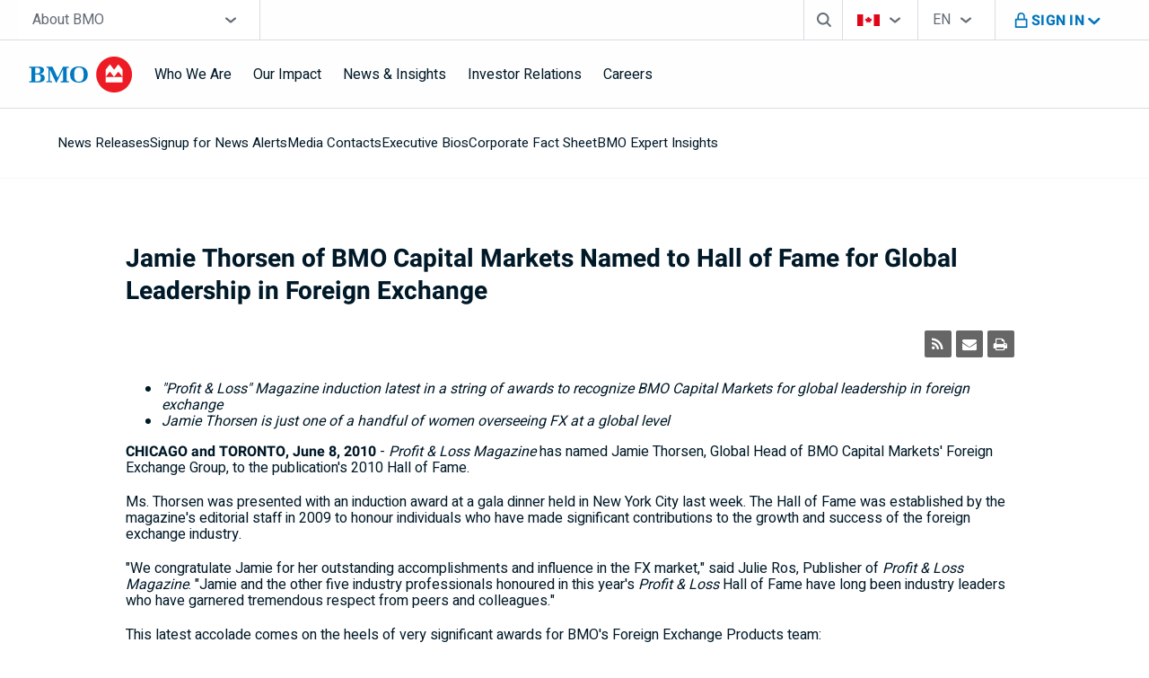

--- FILE ---
content_type: text/html; charset=UTF-8
request_url: https://newsroom.bmo.com/2010-06-08-Jamie-Thorsen-of-BMO-Capital-Markets-Named-to-Hall-of-Fame-for-Global-Leadership-in-Foreign-Exchange
body_size: 50474
content:
<!DOCTYPE html>
<html class="maverick" lang="en">

<head>
<!-- begin spin_special_output(head_start) -->
<link href="thirdparty/font-awesome/css/font-awesome.min.css" type="text/css" rel="stylesheet" wd_script_id="font-awesome.min.css">
<script type="text/javascript" wd_script_id="view_printable_script" nonce="YTQ2ZDZmOGY5MjFlZTlkNGEwZTgyZTM3YWE2ODE2YzVhMWE3YWE5Mg==">
	function view_printable() {
		var loc = window.location;
		var sep = (loc.search == "") ? "?" : "&";
		var url = loc.protocol+"//"+loc.host+loc.pathname+loc.search+sep+"printable"+loc.hash;
		window.open(url, "_blank", "");
	}
</script>
<style type="text/css" wd_script_id="toolbar_style" nonce="YTQ2ZDZmOGY5MjFlZTlkNGEwZTgyZTM3YWE2ODE2YzVhMWE3YWE5Mg==">
			div.wd_toolbar {
				border-top: 1px solid #cccccc;
				border-bottom: 1px solid #cccccc;
				margin: 15px 0px 15px 0px;
				padding: 5px;
				line-height: 1;
			}
			div.wd_toolbar-page {
				clear: both;
			}
			div.wd_toolbar ul.wd_tools {
				display: inline-block;
				width: 100%;
				margin: 0;
				padding: 5px 0;
			}
			div.wd_toolbar ul.wd_tools li.wd_tool {
				display: block;
				list-style-type: none;
				margin-right: 5px;
				padding: 0;
				float: right;
			}
			span.wd_tool_icon > a:link,
			span.wd_tool_icon > a:visited {
				border-radius: 2px;
				display: inline-block;
				width: 30px;
				height: 30px;
				box-sizing: border-box;
				margin: 0;
				padding: 7px;
				font-size: 16px;
				line-height: 1;
				text-align: center;
				color: #ffffff;
				background-color: #767676;
			} 
			span.wd_tool_icon > a:hover {
				color: #ffffff;
				background-color: #666666;
				text-decoration: none;
			}
			div.wd_toolbar ul.wd_tools li.wd_tool-addthis {
				float: left;
			}
		</style>
<script type="text/javascript" src="js/jquery-webdriver.js" wd_script_id="jquery-webdriver.js" nonce="YTQ2ZDZmOGY5MjFlZTlkNGEwZTgyZTM3YWE2ODE2YzVhMWE3YWE5Mg=="></script>
<script type="text/javascript" src="js/webdriver.js" wd_script_id="webdriver.js" nonce="YTQ2ZDZmOGY5MjFlZTlkNGEwZTgyZTM3YWE2ODE2YzVhMWE3YWE5Mg=="></script>
<script type="text/javascript" src="js/wd_resize.js" wd_script_id="wd_resize.js" nonce="YTQ2ZDZmOGY5MjFlZTlkNGEwZTgyZTM3YWE2ODE2YzVhMWE3YWE5Mg=="></script>
<script type="text/javascript" wd_script_id="format_news_script" nonce="YTQ2ZDZmOGY5MjFlZTlkNGEwZTgyZTM3YWE2ODE2YzVhMWE3YWE5Mg==">
(function($) {
	webDriver.formatNews = function() {
		var $news = $(this);
		var print_url = $news.attr("wd_print_url");
		$news.find("table").each(function() {
			var $table = $(this);
			var $parent = $table.parent();
			if ($parent.innerWidth() < $table.outerWidth()) {
				if ($parent.hasClass("wd_news_table")) {
					$parent.find(".fullscreen-button").show();
				} else {
					var $btn = $("<button>View News Release Full Screen</button>")
						.addClass("fullscreen-button")
						.on("click", function() {
							if (print_url)
								window.open(print_url, "_blank", "");
							else
								view_printable();
						})
					;

					var $div = $("<div></div>)")
						.addClass("wd_news_table")
						.css("overflow-x", "auto")
						.append($btn)
					;

					$table.replaceWith($div);
					$div.append($table);
				}
			} else {
				if ($parent.hasClass("wd_news_table"))
					$parent.find(".fullscreen-button").hide();
			}
		});
	}
})(webDriver.jQuery);
</script>
<style type="text/css" wd_script_id="template detail:newsfeed_releases:system style" nonce="YTQ2ZDZmOGY5MjFlZTlkNGEwZTgyZTM3YWE2ODE2YzVhMWE3YWE5Mg==">
.wd_title {
	font-size: 1.3em;
	font-weight: bold;
}
.wd_subtitle {
	font-weight: bold;
}
table.wd_extimagetable {
	border-style: none; 
	border-spacing:0px;
	clear: right; 
	float: right; 
}
td.wd_extimagecell {
	text-align: right; 
	margin: 0px 0px 5px 5px;
	padding:0px;
}
td.wd_extimagecell img {
	padding-left:10px;
	padding-bottom:10px;
	border-style: none; 
}
blockquote.wd_pullquote {
	font-style: italic;
	width:200px;
	margin:0 0 20px 20px;
	line-height: 1.8em;
	float: right;
	clear: right;
}
blockquote.wd_pullquote:before {
	content: "“ ";
	font-size: xx-large;
}
blockquote.wd_pullquote:after {
	content: " ”";
	font-size: xx-large;
	float: right;
}
.fullscreen-button {
	border: 1px solid #d1d1d1;
	background: #e3e3e3 url(images/webdriver/view_full_screen_button_background.png) no-repeat;
	padding: 3px 3px 3px 30px;
	margin: 5px 0px 5px 0px;
	color: #727272;
	width: 220px;
	-moz-border-radius: 3px;
	border-radius: 3px;
	cursor: pointer;
}
.wd_contact {
	margin: 1em 0;
}
.wd_release_data {
	margin: 1em 0;
}
.wd_caption {
	text-align: center;
	font-size: 0.72em;
	font-style: italic;
	margin: 1em 0 0 0;
}
</style>

<!-- end spin_special_output(head_start) -->

    <meta charset="utf-8">
    <meta http-equiv="X-UA-Compatible" content="IE=edge">
    <meta name="viewport" content="width=device-width, initial-scale=1, user-scalable=yes">
    <title>Jamie Thorsen of BMO Capital Markets Named to Hall of Fame for Global Leadership in Foreign Exchange - Jun 8, 2010</title>
    
 <meta name="keywords" content="" />
 <meta name="description" content="" />
 <meta name="twitter:card" content="summary" />
 <meta name="twitter:title" content="Jamie Thorsen of BMO Capital Markets Named to Hall of Fame for Global Leadership in Foreign Exchange" />
 <meta name="twitter:description" content="&quot;Profit &amp; Loss&quot; Magazine induction latest in a string of awards to recognize BMO Capital Markets for global leadership in foreign exchange Jamie Thorsen is just one of a handful of women..." />
 <meta property="og:url" content="https://newsroom.bmo.com/2010-06-08-Jamie-Thorsen-of-BMO-Capital-Markets-Named-to-Hall-of-Fame-for-Global-Leadership-in-Foreign-Exchange" />
 <meta property="og:title" content="Jamie Thorsen of BMO Capital Markets Named to Hall of Fame for Global Leadership in Foreign Exchange" />
 <meta property="og:description" content="&quot;Profit &amp; Loss&quot; Magazine induction latest in a string of awards to recognize BMO Capital Markets for global leadership in foreign exchange Jamie Thorsen is just one of a handful of women..." />
 <meta name="image" property="og:image" content="https://newsroom.bmo.com/image/BMO_Logo_1200x627.jpg" />
 <meta name="twitter:image" content="https://newsroom.bmo.com/image/BMO_Logo_1200x627.jpg" />
    <link rel="alternate" hreflang="en" href="https://newsroom.bmo.com/">
    <link rel="alternate" hreflang="fr" href="https://nouvelles.bmo.com/">
    <link data-meta="favicon-apple-touch" href="https://www.bmo.com/dist/favicon/apple-touch-icon.png"
        rel="apple-touch-icon" sizes="180x180">
    <link data-meta="favicon-32x32" href="https://www.bmo.com/dist/favicon/favicon-32x32.png" rel="icon" sizes="32x32"
        type="image/png">
    <link data-meta="favicon-16x16" href="https://www.bmo.com/dist/favicon/favicon-16x16.png" rel="icon" sizes="16x16"
        type="image/png">
    <link data-meta="favicon-manifest" href="https://www.bmo.com/dist/favicon/manifest.json" rel="manifest">
    <link data-meta="favicon-safary-tab" href="https://www.bmo.com/dist/favicon/safari-pinned-tab.svg" rel="mask-icon"
        color="#0079c0">
    <link data-meta="favicon-icon" href="https://www.bmo.com/dist/favicon/favicon.ico" rel="shortcut icon">
    <meta name="robots" content="index,follow,noodp">
    <script>
    var BMOINFO = {
        pageName: "News Releases",
        language: "en",
        country: "CA",
        template: "bmoSubsitesDefaultTemplate",
        contentType: "channel",
        topic: "",
        site: "BMO",
        Sections: [, 'newsroom']
    }
    </script>
    <link rel="stylesheet" href="css/global.css">
    <link rel="stylesheet" href="css/header_en.css">
    <link rel="stylesheet" href="css/utility.css">
    <link rel="stylesheet" href="css/homepage.css">
    <link rel="stylesheet" href="css/js-datepicker.min.css">
    <link rel="stylesheet" href="css/forms.css">
    <link rel="stylesheet" href="css/footer_en.css">
    <link rel="stylesheet" type="text/css" href="css/header-footer-inline.css">
    <link rel="stylesheet" type="text/css" href="css/wdcontent.css">

    <link rel="alternate" href="https://newsroom.bmo.com/index.php?s=2429&pagetemplate=rss" type="application/rss+xml" title="">
<!-- begin spin_special_output(head_end) -->
<link rel="canonical" href="https://newsroom.bmo.com/2010-06-08-Jamie-Thorsen-of-BMO-Capital-Markets-Named-to-Hall-of-Fame-for-Global-Leadership-in-Foreign-Exchange" />
<!-- end spin_special_output(head_end) -->
</head>

<body class="wd_pageid_2429 wd_item_page wd_item_123956">

	<!-- Nav -->
    <div id="persPreactHeader">
      <div id="PreactHeaderRoot" class="css-3r3dbw">
        <div data-region="header section" id="persHeaderInnerSection" class="cpg-bottom-border css-1drdwpf">
          <a target="_self" href="https://www.bmo.com/public-data/ssi/header/bmo_header_aboutbmo_en.html#skip-nav" tabindex="0" aria-hidden="false" class="css-1iw41hf">Skip navigation</a>
          <div class="css-u35u2d">
            <div class="css-cvexjo">
              <span style="display: contents;" aria-hidden="false">
                <div class="css-moyzi8">
                  <a id="persMobileLogo" aria-label="Bank of Montreal logo" href="https://www.bmo.com/en-ca/main/about-bmo/" target="_self" data-ana="primary logo--header" data-meta="primary-logo--header" font-size="14px" class="css-uxml8">
                    <div class="css-z2p5yl">
                      <picture>
                        <source media="(min-width:1440px)" srcset="images/bmo-blue-on-transparent-en.svg" type="image/svg+xml">
                        <source media="(min-width:1024px)" srcset="images/bmo-blue-on-transparent-en.svg" type="image/svg+xml">
                        <source media="(min-width:768px)" srcset="images/bmo-blue-on-transparent-en.svg" type="image/svg+xml">
                        <source media="(max-width:767px)" srcset="images/bmo-blue-on-transparent-en.svg" type="image/svg+xml">
                        <source media="(min-width:1440px)" srcset="images/bmo-blue-on-transparent-en.svg" type="image/svg+xml">
                        <source media="(min-width:1024px)" srcset="images/bmo-blue-on-transparent-en.svg" type="image/svg+xml">
                        <source media="(min-width:768px)" srcset="images/bmo-blue-on-transparent-en.svg" type="image/svg+xml">
                        <source media="(max-width:767px)" srcset="images/bmo-blue-on-transparent-en.svg" type="image/svg+xml">
                        <img src="images/bmo-blue-on-transparent-en.svg" alt="Bank of Montreal logo" data-orientation="[object Object]" class="css-1ago99h">
                      </picture>
                    </div>
                  </a>
                </div>
              </span>
              <div class="css-ov1ktg">
                <span style="display: contents;" aria-hidden="false">
                  <div class="css-1cnvhzo">
                    <button lang="en" id="header-sign-in-mobile-button" aria-expanded="false" aria-label="Toggle sign in menu navigation" aria-controls="header-sign-in-mobile-dropdown" data-meta="header-signin-toggle-button-en--header" data-ana="header signin toggle button en--header" class="css-1x6fj6k">
                      <span class="css-11ck72f">
                        <span class="css-y6au8p">
                          <img alt="" height="24" width="24" src="images/lock-blue.svg">
                        </span>
                        <span class="css-o1pd1">
                          <img alt="" height="24" width="24" src="images/close-blue.svg">
                        </span>
                        <span class="css-l6htzj">close</span>
                        <span class="css-1n1qese">Sign In</span>
                        <span class="css-14jipme">
                          <img alt="" height="24" width="24" src="images/chevron-down-blue.svg">
                        </span>
                      </span>
                    </button>
                    <div class="css-1mb89vd"></div>
                  </div>
                </span>
                <div aria-hidden="false" class="css-l1twpz">
                  <button id="header-mobile-menu-button" aria-label="Toggle menu navigation" aria-expanded="false" aria-controls="mobile-header-menu" class="css-4lh6c0">
                    <span class="css-1k4yoap">
                      <span class="css-fkvk4t"></span>
                      <span class="css-1l91q4m"></span>
                      <span class="css-fkvk4t"></span>
                    </span>
                  </button>
                  <div id="mobile-header-menu" class="css-1j5wp69">
                    <div class="css-ctzqwq">
                      <div class="css-bqv9jz">
                        <div lang="en" class="css-vbvqeg">
                          <div tabindex="-1" class="css-djz9mj">
                            <div class="css-0">
                              <form action="https://www.bmo.com/main/personal/search/">
                                <div class="css-ov1ktg">
                                  <label for="header-search-mobile" id="header-search-mobile-label" aria-hidden="true" class="css-f67aai">Search box</label>
                                  <input id="header-search-mobile" name="q" autocomplete="off" value="" placeholder="Search" role="combobox" aria-label="Search" aria-autocomplete="list" aria-expanded="false" aria-labelledby="header-search-mobile-label" aria-owns="header-search-mobile-list" aria-activedescendant="" class="css-1tnu8y3">
                                  <button aria-label="Clear search results" type="reset" class="css-t3oxxv">
                                    <span class="css-12vt2aa">Cancel</span>
                                    <span class="css-3t2nju">
                                      <img alt="" src="images/close-dark-grey.svg">
                                    </span>
                                  </button>
                                </div>
                                <ul id="header-search-mobile-list" role="listbox" class="css-1qzet5f"></ul>
                                <button aria-hidden="true" tabindex="-1" type="submit" class="css-3230m6"></button>
                              </form>
                            </div>
                          </div>
                        </div>
                        <div class="css-1vvezdp">
                          <label id="country-selector-mobile-dropdown-label" class="css-f67aai">Country Selector</label>
                          <div aria-expanded="false" aria-controls="country-selector-mobile-dropdown-list" aria-haspopup="listbox" aria-labelledby="country-selector-mobile-dropdown-label" id="country-selector-mobile-dropdown-combobox" role="combobox" tabindex="0" aria-activedescendant="" class="css-1c3a8fj">
                            <div class="cpg-chevron"></div>
                            <div class="cpg-actively-displayed css-1f6zwe9">
                              <span class="icon-selected css-dv9q37">
                                <img alt="Flag of Canada" height="25" width="25" src="images/flag-header-canada-654x342.svg">
                              </span>
                              <span class="value-selected css-1b1oiqz">
                                <span class="css-1qoy232">CA</span>
                                <span class="css-1uz0rpp">You're on B M O Canada website</span>
                              </span>
                            </div>
                            <div class="cpg-actively-displayed css-1f6zwe9">
                              <span class="icon-selected css-dv9q37">
                                <img alt="Flag of Canada" height="25" width="25" src="images/flag-header-canada-654x342.svg">
                              </span>
                              <span class="value-selected css-1b1oiqz">
                                <span class="css-1qoy232">CA</span>
                                <span class="css-1uz0rpp">You're on B M O Canada website</span>
                              </span>
                            </div>
                          </div>
                          <div role="listbox" id="country-selector-mobile-dropdown-list" aria-labelledby="country-selector-mobile-dropdown-label" tabindex="-1" class="css-u1v5zh">
                            <div role="option" id="country-selector-mobile_0" aria-selected="true" class="css-273fyj">
                              <div class="css-1f6zwe9">
                                <span class="cpg-icon css-1jx9t0p">
                                  <img alt="" height="25" width="25" src="images/checkmark-circle.svg">
                                </span>
                                <span class="cpg-value css-1b1oiqz">
                                  <div>Canada</div>
                                </span>
                              </div>
                            </div>
                            <div role="option" id="country-selector-mobile_1" aria-selected="true" class="css-273fyj">
                              <div class="css-1f6zwe9">
                                <span class="cpg-icon css-1jx9t0p">
                                  <img alt="" height="25" width="25" src="images/checkmark-circle.svg">
                                </span>
                                <span class="cpg-value css-1b1oiqz">
                                  <div>Canada</div>
                                </span>
                              </div>
                            </div>
                            <div role="option" id="country-selector-mobile_2" aria-selected="false" class="css-273fyj">
                              <div class="css-1f6zwe9">
                                <span class="cpg-icon css-dv9q37">
                                  <img alt="Flag of the United States of America" height="25" width="25" src="images/flag-header-us-654x342.svg">
                                </span>
                                <span class="cpg-value css-1b1oiqz">
                                  <a tabindex="-1" href="https://www.bmo.com/en-us/main/personal/" data-ana="switch to bmo us--header">US</a>
                                </span>
                              </div>
                            </div>
                            <div role="option" id="country-selector-mobile_3" aria-selected="false" class="css-273fyj">
                              <div class="css-1f6zwe9">
                                <span class="cpg-icon css-dv9q37">
                                  <img alt="Flag of People&#39;s Republic of China" height="25" width="25" src="images/flag-header-china.svg">
                                </span>
                                <span class="cpg-value css-1b1oiqz">
                                  <a tabindex="-1" href="https://www.bmo.com/chinese/" data-ana="switch to bmo china--header">China</a>
                                </span>
                              </div>
                            </div>
                          </div>
                        </div>
                        <div class="css-1se15fa">
                          <label id="site-selector-mobile-dropdown-label" class="css-5lhlth">Site Selector</label>
                          <div aria-expanded="false" aria-controls="site-selector-mobile-dropdown-list" aria-haspopup="listbox" aria-labelledby="site-selector-mobile-dropdown-label" id="site-selector-mobile-dropdown-combobox" role="combobox" tabindex="0" aria-activedescendant="" class="css-4ckfzc">
                            <div class="cpg-chevron"></div>
                            <span>About BMO</span>
                          </div>
                          <ul role="listbox" id="site-selector-mobile-dropdown-list" aria-labelledby="site-selector-mobile-dropdown-label" tabindex="-1" class="css-1jz14ff">
                            <li role="option" id="site-selector-mobile_0" aria-selected="false" class="css-1sy7vjy">
                              <a href="https://www.bmo.com/en-ca/main/personal/?icid=tl-FEAT2953BRND4-AJBMOH14" data-ana="header-site-selector_personal" aria-label="Personal">Personal</a>
                            </li>
                            <li role="option" id="site-selector-mobile_1" aria-selected="false" class="css-1sy7vjy">
                              <a href="https://www.bmo.com/en-ca/main/business/?icid=tl-FEAT2953BRND4-AJBMOH16" data-ana="header-site-selector_business" aria-label="Business">Business</a>
                            </li>
                            <li role="option" id="site-selector-mobile_2" aria-selected="false" class="css-1sy7vjy">
                              <a href="https://www.bmo.com/en-ca/main/privatewealth/" data-ana="header-site-selector_private-wealth" aria-label="Private Wealth">Private Wealth</a>
                            </li>
                            <li role="option" id="site-selector-mobile_3" aria-selected="false" class="css-1sy7vjy">
                              <a href="https://commercial.bmo.com/en/ca/?icid=tl-FEAT2953BRND4-AJBMOH17" data-ana="header-site-selector_commercial" aria-label="Commercial">Commercial</a>
                            </li>
                            <li role="option" id="site-selector-mobile_4" aria-selected="false" class="css-1sy7vjy">
                              <a href="https://capitalmarkets.bmo.com/en/?icid=tl-FEAT2953BRND4-AJBMOH18" data-ana="header-site-selector_capital-markets" aria-label="Capital Markets">Capital Markets</a>
                            </li>
                            <li role="option" id="site-selector-mobile_5" aria-selected="false" class="css-1sy7vjy">
                              <a href="https://www.bmogam.com/?icid=tl-FEAT2953BRND4-AJBMOH19" data-ana="header-site-selector_global-asset-management" aria-label="Global Asset Management">Global Asset Management</a>
                            </li>
                            <li role="option" id="site-selector-mobile_6" aria-selected="true" class="css-1sy7vjy">
                              <div aria-hidden="true" class="cpg-indicator">
                                <img alt="" src="images/mobile-dropdown-option-indicator.svg">
                              </div>
                              <div>About BMO</div>
                            </li>
                          </ul>
                        </div>
                        <div class="css-1onriz4">
                          <label id="lang-selector-mobile-dropdown-label" class="css-5lhlth">Language Selector</label>
                          <div aria-expanded="false" aria-controls="lang-selector-mobile-dropdown-list" aria-haspopup="listbox" aria-labelledby="lang-selector-mobile-dropdown-label" id="lang-selector-mobile-dropdown-combobox" role="combobox" tabindex="0" aria-activedescendant="" class="css-4ckfzc">
                            <div aria-hidden="true" class="cpg-chevron"></div>
                            <span aria-hidden="true">EN</span>
                            <span class="css-1uz0rpp">English</span>
                          </div>
                          <ul role="listbox" id="lang-selector-mobile-dropdown-list" aria-labelledby="lang-selector-mobile-dropdown-label" tabindex="-1" class="css-vy7ssz">
                            <li role="option" id="lang-selector-mobile_0" lang="en-CA" data-value="/en-ca/main/personal/" aria-selected="true" class="css-1onea92">
                              <div aria-hidden="true" class="cpg-indicator">
                                <img alt="" src="images/mobile-dropdown-option-indicator.svg">
                              </div>
                              <div>English</div>
                            </li>
                            <li role="option" id="lang-selector-mobile_1" lang="en" data-value="/en-ca/main/personal/" aria-selected="true" class="css-1onea92">
                              <div aria-hidden="true" class="cpg-indicator">
                                <img alt="" src="images/mobile-dropdown-option-indicator.svg">
                              </div>
                              <div>English</div>
                            </li>
                            <li role="option" id="lang-selector-mobile_2" lang="fr-CA" data-value="/fr-ca/principal/particuliers/" aria-selected="false" class="css-1onea92">
                              <a tabindex="-1" href="https://www.bmo.com/fr-ca/principal/particuliers/" data-ana="header-dropdown-language-selector_french">Français</a>
                            </li>
                            <li role="option" id="lang-selector-mobile_3" lang="fr" data-value="/fr-ca/principal/particuliers/" aria-selected="false" class="css-1onea92">
                              <a tabindex="-1" href="https://www.bmo.com/fr-ca/principal/particuliers/" data-ana="header-dropdown-language-selector_french">Français</a>
                            </li>
                            <li role="option" id="lang-selector-mobile_4" lang="zh-Hans" data-value="/chinese/" aria-selected="false" class="css-1onea92">
                              <a tabindex="-1" href="https://www.bmo.com/chinese/" data-ana="header-dropdown-language-selector_simplified-chinese">简体中文</a>
                            </li>
                            <li role="option" id="lang-selector-mobile_5" lang="zh-Hant" data-value="/chinese/" aria-selected="false" class="css-1onea92">
                              <a tabindex="-1" href="https://www.bmo.com/chinese/" data-ana="header-dropdown-language-selector_traditional-chinese">繁體中文</a>
                            </li>
                          </ul>
                        </div>
                      </div>
                      <nav class="css-1lbyy9x">
                        <div class="css-14dfq1a">
                          <ul role="list" class="css-1rzu47z">
                            <li role="listitem" class="css-45awhg">
                              <button data-ana="who we are--header menu level1 button1" data-meta="who-we-are--header-menu-level1-button1" aria-expanded="false" aria-controls="header-menu-mobile-who-we-are-level1-item1" class="css-i8yl1k">Who We Are <div class="cpg-chevron css-wi9w4i"></div>
                              </button>
                              <div id="header-menu-mobile-who-we-are-level1-item1" class="css-ezpp85">
                                <ul role="list" class="css-18umapv">
                                  <li role="listitem" class="css-17175yx">
                                    <a href="https://www.bmo.com/en-ca/main/about-bmo/who-we-are/" data-ana="who we are overview--header menu level2 link1" data-meta="who-we-are-overview--header-menu-level2-link1" aria-current="false" target="_self" class="css-10e3dum">
                                      <span>Who We Are overview</span>
                                    </a>
                                  </li>
                                  <li role="listitem" class="css-17175yx">
                                    <button data-ana="business conduct--header menu level2 button2" data-meta="business-conduct--header-menu-level2-button2" aria-expanded="false" aria-controls="header-menu-mobile-business-conduct-level2-item2" class="css-76nr8c">Business Conduct <div class="cpg-chevron css-6anwvp"></div>
                                    </button>
                                    <div id="header-menu-mobile-business-conduct-level2-item2" class="css-ezpp85">
                                      <ul role="list" class="css-16ky0zk">
                                        <li role="listitem" class="css-17175yx">
                                          <a href="https://www.bmo.com/en-ca/main/about-bmo/who-we-are/business-conduct/" aria-label="Business Conduct Overview, Our Code of Conduct" data-ana="business conduct overview--header menu level3 link1" data-meta="business-conduct-overview--header-menu-level3-link1" aria-current="false" target="_self" class="css-10e3dum">
                                            <span>Business Conduct overview</span>
                                          </a>
                                        </li>
                                        <li role="listitem" class="css-17175yx">
                                          <a href="https://www.bmo.com/en-ca/main/about-bmo/who-we-are/business-conduct/customer-complaint-appeals-office/" aria-label="Customer Complaint Appeals Office, BMO’s Complaint Handling process" data-ana="customer complaint appeals office--header menu level3 link2" data-meta="customer-complaint-appeals-office--header-menu-level3-link2" aria-current="false" target="_self" class="css-10e3dum">
                                            <span>Customer Complaint Appeals Office</span>
                                          </a>
                                        </li>
                                        <li role="listitem" class="css-17175yx">
                                          <a href="https://www.bmo.com/en-ca/main/about-bmo/who-we-are/business-conduct/privacy-code/" aria-label="Privacy Code, Our global privacy principles" data-ana="privacy code--header menu level3 link3" data-meta="privacy-code--header-menu-level3-link3" aria-current="false" target="_self" class="css-10e3dum">
                                            <span>Privacy Code</span>
                                          </a>
                                        </li>
                                        <li role="listitem" class="css-17175yx">
                                          <a href="https://www.bmo.com/en-ca/main/about-bmo/who-we-are/business-conduct/bmo-whistleblower-hotline/" aria-label="BMO Whistleblower Hotline, Speak Up!" data-ana="bmo whistleblower hotline--header menu level3 link4" data-meta="bmo-whistleblower-hotline--header-menu-level3-link4" aria-current="false" target="_self" class="css-10e3dum">
                                            <span>
                                              <abbr>BMO</abbr> Whistleblower Hotline </span>
                                          </a>
                                        </li>
                                        <li role="listitem" class="css-17175yx">
                                          <a href="https://www.bmo.com/en-ca/main/about-bmo/who-we-are/business-conduct/supplier-info/" aria-label="Supplier Information" data-ana="supplier information--header menu level3 link5" data-meta="supplier-information--header-menu-level3-link5" aria-current="false" target="_self" class="css-10e3dum">
                                            <span>Supplier Information</span>
                                          </a>
                                        </li>
                                      </ul>
                                    </div>
                                  </li>
                                  <li role="listitem" class="css-17175yx">
                                    <button data-ana="leadership governance--header menu level2 button3" data-meta="leadership-governance--header-menu-level2-button3" aria-expanded="false" aria-controls="header-menu-mobile-leadership-governance-level2-item3" class="css-76nr8c">Leadership &amp; Governance <div class="cpg-chevron css-6anwvp"></div>
                                    </button>
                                    <div id="header-menu-mobile-leadership-governance-level2-item3" class="css-ezpp85">
                                      <ul role="list" class="css-16ky0zk">
                                        <li role="listitem" class="css-17175yx">
                                          <a href="https://www.bmo.com/en-ca/main/about-bmo/who-we-are/leadership-governance/" aria-label="Leadership &amp; Governance Overview, Corporate governance" data-ana="leadership governance overview--header menu level3 link1" data-meta="leadership-governance-overview--header-menu-level3-link1" aria-current="false" target="_self" class="css-10e3dum">
                                            <span>Leadership &amp; Governance overview</span>
                                          </a>
                                        </li>
                                        <li role="listitem" class="css-17175yx">
                                          <a href="https://www.bmo.com/en-ca/main/about-bmo/who-we-are/leadership-governance/board-of-directors/" aria-label="Board of Directors, Our Board of Directors" data-ana="board of directors--header menu level3 link2" data-meta="board-of-directors--header-menu-level3-link2" aria-current="false" target="_self" class="css-10e3dum">
                                            <span>Board of Directors</span>
                                          </a>
                                        </li>
                                        <li role="listitem" class="css-17175yx">
                                          <a href="https://www.bmo.com/en-ca/main/about-bmo/who-we-are/leadership-governance/executive-bios/" aria-label="Executive Bios, Our senior executive team" data-ana="executive bios--header menu level3 link3" data-meta="executive-bios--header-menu-level3-link3" aria-current="false" target="_self" class="css-10e3dum">
                                            <span>Executive Bios</span>
                                          </a>
                                        </li>
                                        <li role="listitem" class="css-17175yx">
                                          <a href="https://www.bmo.com/en-ca/main/about-bmo/who-we-are/leadership-governance/shareholders-auditors/" aria-label="Shareholders&#39; auditors" data-ana="shareholders auditors--header menu level3 link4" data-meta="shareholders-auditors--header-menu-level3-link4" aria-current="false" target="_self" class="css-10e3dum">
                                            <span>Shareholders' Auditors</span>
                                          </a>
                                        </li>
                                      </ul>
                                    </div>
                                  </li>
                                  <li role="listitem" class="css-17175yx">
                                    <a href="https://ourheritagebmo.com/" aria-label="History, opens in a new tab" data-ana="history--header menu level2 link4" data-meta="history--header-menu-level2-link4" aria-current="false" target="_blank" class="css-10e3dum">
                                      <span>History</span>
                                    </a>
                                  </li>
                                </ul>
                              </div>
                            </li>
                            <li role="listitem" class="css-45awhg">
                              <button data-ana="our impact--header menu level1 button2" data-meta="our-impact--header-menu-level1-button2" aria-expanded="false" aria-controls="header-menu-mobile-our-impact-level1-item2" class="css-i8yl1k">Our Impact <div class="cpg-chevron css-wi9w4i"></div>
                              </button>
                              <div id="header-menu-mobile-our-impact-level1-item2" class="css-ezpp85">
                                <ul role="list" class="css-18umapv">
                                  <li role="listitem" class="css-17175yx">
                                    <a href="https://www.bmo.com/en-ca/main/about-bmo/our-impact/" aria-label="Our Impact" data-ana="our impact overview--header menu level2 link1" data-meta="our-impact-overview--header-menu-level2-link1" aria-current="false" target="_self" class="css-10e3dum">
                                      <span>Our Impact overview</span>
                                    </a>
                                  </li>
                                  <li role="listitem" class="css-17175yx">
                                    <button data-ana="clients--header menu level2 button2" data-meta="clients--header-menu-level2-button2" aria-expanded="false" aria-controls="header-menu-mobile-clients-level2-item2" class="css-76nr8c">Clients <div class="cpg-chevron css-6anwvp"></div>
                                    </button>
                                    <div id="header-menu-mobile-clients-level2-item2" class="css-ezpp85">
                                      <ul role="list" class="css-16ky0zk">
                                        <li role="listitem" class="css-17175yx">
                                          <a href="https://www.bmo.com/en-ca/main/about-bmo/our-impact/clients/" aria-label="Clients Overview, Committing to zero barriers to inclusion and growth for everyone" data-ana="clients overview--header menu level3 link1" data-meta="clients-overview--header-menu-level3-link1" aria-current="false" target="_self" class="css-10e3dum">
                                            <span>Clients overview</span>
                                          </a>
                                        </li>
                                        <li role="listitem" class="css-17175yx">
                                          <a href="https://www.bmo.com/en-ca/main/about-bmo/our-impact/clients/technology-innovation/" aria-label="Technology &amp; Innovation, We’re harnessing the power of technology and AI to better meet our clients’ needs" data-ana="technology innovation--header menu level3 link2" data-meta="technology-innovation--header-menu-level3-link2" aria-current="false" target="_self" class="css-10e3dum">
                                            <span>Technology &amp; Innovation</span>
                                          </a>
                                        </li>
                                        <li role="listitem" class="css-17175yx">
                                          <a href="https://www.bmo.com/en-ca/main/about-bmo/our-impact/clients/sustainability/" aria-label="Sustainability, Executing on our Climate Ambition to be our clients’ lead partner in the transition to a net-zero world" data-ana="sustainability--header menu level3 link3" data-meta="sustainability--header-menu-level3-link3" aria-current="false" target="_self" class="css-10e3dum">
                                            <span>Sustainability</span>
                                          </a>
                                        </li>
                                        <li role="listitem" class="css-17175yx">
                                          <a href="https://www.bmoforwomen.com/en/" aria-label="B M O for Women, Dedicated to celebrating, empowering, and propelling women forward, opens in a new tab" data-ana="bmo for women--header menu level3 link4" data-meta="bmo-for-women--header-menu-level3-link4" aria-current="false" target="_blank" class="css-10e3dum">
                                            <span>
                                              <abbr>BMO</abbr> for Women </span>
                                          </a>
                                        </li>
                                      </ul>
                                    </div>
                                  </li>
                                  <li role="listitem" class="css-17175yx">
                                    <button data-ana="communities--header menu level2 button3" data-meta="communities--header-menu-level2-button3" aria-expanded="false" aria-controls="header-menu-mobile-communities-level2-item3" class="css-76nr8c">Communities <div class="cpg-chevron css-6anwvp"></div>
                                    </button>
                                    <div id="header-menu-mobile-communities-level2-item3" class="css-ezpp85">
                                      <ul role="list" class="css-16ky0zk">
                                        <li role="listitem" class="css-17175yx">
                                          <a href="https://www.bmo.com/en-ca/main/about-bmo/our-impact/communities/" aria-label="Communities Overview, Providing access to capital and valuable financial advice – strengthening the communities we serve" data-ana="communities overview--header menu level3 link1" data-meta="communities-overview--header-menu-level3-link1" aria-current="false" target="_self" class="css-10e3dum">
                                            <span>Communities overview</span>
                                          </a>
                                        </li>
                                        <li role="listitem" class="css-17175yx">
                                          <a href="https://www.bmo.com/en-ca/main/about-bmo/our-impact/communities/corporate-sponsorships/" aria-label="Corporate Sponsorships, Learn more about the organizations we sponsor" data-ana="corporate sponsorships--header menu level3 link2" data-meta="corporate-sponsorships--header-menu-level3-link2" aria-current="false" target="_self" class="css-10e3dum">
                                            <span>Corporate Sponsorships</span>
                                          </a>
                                        </li>
                                        <li role="listitem" class="css-17175yx">
                                          <a href="https://www.bmo.com/en-ca/main/about-bmo/our-impact/communities/bmo-gives/" aria-label="B M O Gives, Good grows here" data-ana="bmo gives--header menu level3 link3" data-meta="bmo-gives--header-menu-level3-link3" aria-current="false" target="_self" class="css-10e3dum">
                                            <span>
                                              <abbr>BMO</abbr> Gives </span>
                                          </a>
                                        </li>
                                        <li role="listitem" class="css-17175yx">
                                          <a href="https://www.bmo.com/en-ca/main/about-bmo/our-impact/communities/indigenous-commitments/" aria-label="Indigenous Commitments, B M O is committed to progress for Indigenous customers, colleagues and communities" data-ana="indigenous commitments--header menu level3 link4" data-meta="indigenous-commitments--header-menu-level3-link4" aria-current="false" target="_self" class="css-10e3dum">
                                            <span>Indigenous Commitments</span>
                                          </a>
                                        </li>
                                        <li role="listitem" class="css-17175yx">
                                          <a href="https://www.bmo.com/en-ca/main/about-bmo/our-impact/communities/community-sponsorships/" aria-label="Community Sponsorships, Our community sponsorship program helps strengthen the communities we call home" data-ana="community sponsorships--header menu level3 link5" data-meta="community-sponsorships--header-menu-level3-link5" aria-current="false" target="_self" class="css-10e3dum">
                                            <span>Community Sponsorships</span>
                                          </a>
                                        </li>
                                      </ul>
                                    </div>
                                  </li>
                                  <li role="listitem" class="css-17175yx">
                                    <button data-ana="colleagues--header menu level2 button4" data-meta="colleagues--header-menu-level2-button4" aria-expanded="false" aria-controls="header-menu-mobile-colleagues-level2-item4" class="css-76nr8c">Colleagues <div class="cpg-chevron css-6anwvp"></div>
                                    </button>
                                    <div id="header-menu-mobile-colleagues-level2-item4" class="css-ezpp85">
                                      <ul role="list" class="css-16ky0zk">
                                        <li role="listitem" class="css-17175yx">
                                          <a href="https://www.bmo.com/en-ca/main/about-bmo/our-impact/colleagues/" aria-label="Our Impact – Colleagues Overview, Our workforce reflects all the communities we serve" data-ana="colleagues overview--header menu level3 link1" data-meta="colleagues-overview--header-menu-level3-link1" aria-current="false" target="_self" class="css-10e3dum">
                                            <span>Colleagues overview</span>
                                          </a>
                                        </li>
                                        <li role="listitem" class="css-17175yx">
                                          <a href="https://jobs.bmo.com/ca/en/workatbmo/" aria-label="Work at BMO, Let’s be co-workers, opens in a new tab" data-ana="work at bmo--header menu level3 link2" data-meta="work-at-bmo--header-menu-level3-link2" aria-current="false" target="_blank" class="css-10e3dum">
                                            <span>Work at <abbr>BMO</abbr>
                                            </span>
                                          </a>
                                        </li>
                                        <li role="listitem" class="css-17175yx">
                                          <a href="https://jobs.bmo.com/ca/en/our-teams/" aria-label="Our Teams, Meet our teams, opens in a new tab" data-ana="our teams--header menu level3 link3" data-meta="our-teams--header-menu-level3-link3" aria-current="false" target="_blank" class="css-10e3dum">
                                            <span>Our Teams</span>
                                          </a>
                                        </li>
                                        <li role="listitem" class="css-17175yx">
                                          <a href="https://www.bmo.com/en-ca/main/about-bmo/our-impact/colleagues/accessibility/" aria-label="We’re committed to making banking easy and accessible to everyone" data-ana="accessibility--header menu level3 link4" data-meta="accessibility--header-menu-level3-link4" aria-current="false" target="_self" class="css-10e3dum">
                                            <span>Accessibility</span>
                                          </a>
                                        </li>
                                        <li role="listitem" class="css-17175yx">
                                          <a href="https://jobs.bmo.com/ca/en/benefits-and-rewards-ca-en/" aria-label="Benefits &amp; Rewards, Rewards and benefits that help you make progress, opens in a new tab" data-ana="benefits rewards--header menu level3 link5" data-meta="benefits-rewards--header-menu-level3-link5" aria-current="false" target="_blank" class="css-10e3dum">
                                            <span>Benefits &amp; Rewards</span>
                                          </a>
                                        </li>
                                      </ul>
                                    </div>
                                  </li>
                                </ul>
                              </div>
                            </li>
                            <li role="listitem" class="css-45awhg">
                              <button data-ana="news insights--header menu level1 button3" data-meta="news-insights--header-menu-level1-button3" aria-expanded="false" aria-controls="header-menu-mobile-news-insights-level1-item3" class="css-i8yl1k">News &amp; Insights <div class="cpg-chevron css-wi9w4i"></div>
                              </button>
                              <div id="header-menu-mobile-news-insights-level1-item3" class="css-ezpp85">
                                <ul role="list" class="css-18umapv">
                                  <li role="listitem" class="css-17175yx">
                                    <a href="https://www.bmo.com/en-ca/main/about-bmo/news-insights/" aria-label="" data-ana="news insights overview--header menu level2 link1" data-meta="news-insights-overview--header-menu-level2-link1" aria-current="false" target="_self" class="css-10e3dum">
                                      <span>News &amp; Insights overview</span>
                                    </a>
                                  </li>
                                  <li role="listitem" class="css-17175yx">
                                    <a href="https://newsroom.bmo.com/" aria-label="BMO Newsroom, opens in a new tab" data-ana="bmo newsroom--header menu level2 link2" data-meta="bmo-newsroom--header-menu-level2-link2" aria-current="false" target="_blank" class="css-10e3dum">
                                      <span>
                                        <abbr>BMO</abbr> Newsroom </span>
                                    </a>
                                  </li>
                                  <li role="listitem" class="css-17175yx">
                                    <a href="https://www.bmo.com/en-ca/main/about-bmo/news-insights/bmo-expert-insights/" data-ana="bmo expert insights--header menu level2 link3" data-meta="bmo-expert-insights--header-menu-level2-link3" aria-current="false" target="_self" class="css-10e3dum">
                                      <span>
                                        <abbr>BMO</abbr> Expert Insights </span>
                                    </a>
                                  </li>
                                  <li role="listitem" class="css-17175yx">
                                    <a href="https://www.bmo.com/en-ca/main/about-bmo/news-insights/blog/" data-ana="blog--header menu level2 link4" data-meta="blog--header-menu-level2-link4" aria-current="false" target="_self" class="css-10e3dum">
                                      <span>Blog</span>
                                    </a>
                                  </li>
                                </ul>
                              </div>
                            </li>
                            <li role="listitem" class="css-45awhg">
                              <button data-ana="investor relations--header menu level1 button4" data-meta="investor-relations--header-menu-level1-button4" aria-expanded="false" aria-controls="header-menu-mobile-investor-relations-level1-item4" class="css-i8yl1k">Investor Relations <div class="cpg-chevron css-wi9w4i"></div>
                              </button>
                              <div id="header-menu-mobile-investor-relations-level1-item4" class="css-ezpp85">
                                <ul role="list" class="css-18umapv">
                                  <li role="listitem" class="css-17175yx">
                                    <a href="https://www.bmo.com/en-ca/main/about-bmo/banking/investor-relations/home/" data-ana="investor relations--header menu level2 link1" data-meta="investor-relations--header-menu-level2-link1" aria-current="false" target="_self" class="css-10e3dum">
                                      <span>Investor Relations</span>
                                    </a>
                                  </li>
                                  <li role="listitem" class="css-17175yx">
                                    <a href="https://www.bmo.com/main/about-bmo/banking/investor-relations/financial-information/" data-ana="financial information--header menu level2 link2" data-meta="financial-information--header-menu-level2-link2" aria-current="false" target="_self" class="css-10e3dum">
                                      <span>Financial Information</span>
                                    </a>
                                  </li>
                                  <li role="listitem" class="css-17175yx">
                                    <a href="https://www.bmo.com/main/about-bmo/investor-relations/presentations-events/" data-ana="presentations events--header menu level2 link3" data-meta="presentations-events--header-menu-level2-link3" aria-current="false" target="_self" class="css-10e3dum">
                                      <span>Presentations &amp; Events</span>
                                    </a>
                                  </li>
                                  <li role="listitem" class="css-17175yx">
                                    <button data-ana="shareholder information--header menu level2 button4" data-meta="shareholder-information--header-menu-level2-button4" aria-expanded="false" aria-controls="header-menu-mobile-shareholder-information-level2-item4" class="css-76nr8c">Shareholder Information <div class="cpg-chevron css-6anwvp"></div>
                                    </button>
                                    <div id="header-menu-mobile-shareholder-information-level2-item4" class="css-ezpp85">
                                      <ul role="list" class="css-16ky0zk">
                                        <li role="listitem" class="css-17175yx">
                                          <a href="https://www.bmo.com/main/about-bmo/investor-relations/shareholder-information/" aria-label="Shareholder Information Overview, Get the latest share information, historical pricing, and information about dividends" data-ana="shareholder information--header menu level3 link1" data-meta="shareholder-information--header-menu-level3-link1" aria-current="false" target="_self" class="css-10e3dum">
                                            <span>Shareholder Information</span>
                                          </a>
                                        </li>
                                        <li role="listitem" class="css-17175yx">
                                          <a href="https://www.bmo.com/main/about-bmo/investor-relations/shareholder-information/analyst-coverage/" aria-label="Analyst Coverage, The analysts who provide research coverage on B M O Financial Group " data-ana="analyst coverage--header menu level3 link2" data-meta="analyst-coverage--header-menu-level3-link2" aria-current="false" target="_self" class="css-10e3dum">
                                            <span>Analyst Coverage</span>
                                          </a>
                                        </li>
                                        <li role="listitem" class="css-17175yx">
                                          <a href="https://www.bmo.com/main/about-bmo/investor-relations/shareholder-information/dividend-information/" aria-label="Dividend Information, The latest dividend information" data-ana="dividend information--header menu level3 link3" data-meta="dividend-information--header-menu-level3-link3" aria-current="false" target="_self" class="css-10e3dum">
                                            <span>Dividend Information</span>
                                          </a>
                                        </li>
                                        <li role="listitem" class="css-17175yx">
                                          <a href="https://www.bmo.com/main/about-bmo/investor-relations/shareholder-information/shareholder-enquiries/" aria-label="For all shareholder enquiries" data-ana="shareholder enquiries--header menu level3 link4" data-meta="shareholder-enquiries--header-menu-level3-link4" aria-current="false" target="_self" class="css-10e3dum">
                                            <span>Shareholder Enquiries</span>
                                          </a>
                                        </li>
                                        <li role="listitem" class="css-17175yx">
                                          <a href="https://www.bmoinvestorline.com/ILClientWeb/marketing/marketingChart.do?method=displayMarketingChart&amp;language=E/" aria-label="Share Price Quote &amp; Chart" data-ana="share price quote chart--header menu level3 link5" data-meta="share-price-quote-chart--header-menu-level3-link5" aria-current="false" target="_self" class="css-10e3dum">
                                            <span>Share Price Quote &amp; Chart</span>
                                          </a>
                                        </li>
                                        <li role="listitem" class="css-17175yx">
                                          <a href="https://www.bmo.com/main/about-bmo/investor-relations/shareholder-information/dividend-reinvestment-plan/" aria-label="Dividend Reinvestments, Shareholder Dividend Reinvestment and Share Purchase Plan" data-ana="dividend reinvestments--header menu level3 link6" data-meta="dividend-reinvestments--header-menu-level3-link6" aria-current="false" target="_self" class="css-10e3dum">
                                            <span>Dividend Reinvestments</span>
                                          </a>
                                        </li>
                                        <li role="listitem" class="css-17175yx">
                                          <a href="https://www.bmo.com/main/about-bmo/investor-relations/shareholder-information/historical-share-prices/" aria-label="Historical Share Prices, Stock price history" data-ana="historical share prices--header menu level3 link7" data-meta="historical-share-prices--header-menu-level3-link7" aria-current="false" target="_self" class="css-10e3dum">
                                            <span>Historical Share Prices</span>
                                          </a>
                                        </li>
                                        <li role="listitem" class="css-17175yx">
                                          <a href="https://www.bmo.com/main/about-bmo/investor-relations/shareholder-information/m-i-shareholder-information/" aria-label="M&amp;I Shareholders, Information relating to the former Marshall &amp; Ilsley Corporation " data-ana="mi shareholders--header menu level3 link8" data-meta="mi-shareholders--header-menu-level3-link8" aria-current="false" target="_self" class="css-10e3dum">
                                            <span>M&amp;I Shareholders</span>
                                          </a>
                                        </li>
                                        <li role="listitem" class="css-17175yx">
                                          <a href="https://www.bmo.com/main/about-bmo/investor-relations/shareholder-information/preferred-shares/" aria-label="Preferred Shares, Detailed preferred share information" data-ana="preferred shares--header menu level3 link9" data-meta="preferred-shares--header-menu-level3-link9" aria-current="false" target="_self" class="css-10e3dum">
                                            <span>Preferred Shares</span>
                                          </a>
                                        </li>
                                      </ul>
                                    </div>
                                  </li>
                                  <li role="listitem" class="css-17175yx">
                                    <a href="https://www.bmo.com/main/about-bmo/investor-relations/annual-reports-proxy-circulars/" data-ana="annual reports--header menu level2 link5" data-meta="annual-reports--header-menu-level2-link5" aria-current="false" target="_self" class="css-10e3dum">
                                      <span>Annual Reports</span>
                                    </a>
                                  </li>
                                  <li role="listitem" class="css-17175yx">
                                    <a href="https://www.bmo.com/main/about-bmo/investor-relations/annual-general-meeting/" aria-label="Annual meeting" data-ana="annual meeting--header menu level2 link6" data-meta="annual-meeting--header-menu-level2-link6" aria-current="false" target="_self" class="css-10e3dum">
                                      <span>Annual Meeting</span>
                                    </a>
                                  </li>
                                  <li role="listitem" class="css-17175yx">
                                    <a href="https://www.bmo.com/main/about-bmo/investor-relations/acquisitions/" aria-label="Acquisitions" data-ana="acquisitions--header menu level2 link7" data-meta="acquisitions--header-menu-level2-link7" aria-current="false" target="_self" class="css-10e3dum">
                                      <span>Acquisitions</span>
                                    </a>
                                  </li>
                                  <li role="listitem" class="css-17175yx">
                                    <button data-ana="fixed income investors--header menu level2 button8" data-meta="fixed-income-investors--header-menu-level2-button8" aria-expanded="false" aria-controls="header-menu-mobile-fixed-income-investors-level2-item8" class="css-76nr8c">Fixed Income Investors <div class="cpg-chevron css-6anwvp"></div>
                                    </button>
                                    <div id="header-menu-mobile-fixed-income-investors-level2-item8" class="css-ezpp85">
                                      <ul role="list" class="css-16ky0zk">
                                        <li role="listitem" class="css-17175yx">
                                          <a href="https://www.bmo.com/main/about-bmo/investor-relations/fixed-income-investors/" aria-label="Fixed Income Overview, Review Bank of Montreal&#39;s Investor Presentation and Credit Ratings" data-ana="fixed income investors--header menu level3 link1" data-meta="fixed-income-investors--header-menu-level3-link1" aria-current="false" target="_self" class="css-10e3dum">
                                            <span>Fixed Income Investors</span>
                                          </a>
                                        </li>
                                        <li role="listitem" class="css-17175yx">
                                          <a href="https://www.bmo.com/main/about-bmo/investor-relations/fixed-income-investors/covered-bonds/" aria-label="Covered Bonds, B M O Global Registered Covered Bond Program" data-ana="covered bonds--header menu level3 link2" data-meta="covered-bonds--header-menu-level3-link2" aria-current="false" target="_self" class="css-10e3dum">
                                            <span>Covered Bonds</span>
                                          </a>
                                        </li>
                                        <li role="listitem" class="css-17175yx">
                                          <a href="https://www.bmo.com/main/about-bmo/investor-relations/fixed-income-investors/funding-programs/" aria-label="Funding Programs, Term Funding " data-ana="funding programs--header menu level3 link3" data-meta="funding-programs--header-menu-level3-link3" aria-current="false" target="_self" class="css-10e3dum">
                                            <span>Funding Programs</span>
                                          </a>
                                        </li>
                                        <li role="listitem" class="css-17175yx">
                                          <a href="https://www.bmo.com/main/about-bmo/investor-relations/fixed-income-investors/securitization-programs/" aria-label="Securitization Programs, Monthly Investor Reports for the trusts" data-ana="securitization programs--header menu level3 link4" data-meta="securitization-programs--header-menu-level3-link4" aria-current="false" target="_self" class="css-10e3dum">
                                            <span>Securitization Programs</span>
                                          </a>
                                        </li>
                                      </ul>
                                    </div>
                                  </li>
                                  <li role="listitem" class="css-17175yx">
                                    <a href="https://www.bmo.com/main/about-bmo/investor-relations/regulatory-disclosure/" data-ana="regulatory disclosure--header menu level2 link9" data-meta="regulatory-disclosure--header-menu-level2-link9" aria-current="false" target="_self" class="css-10e3dum">
                                      <span>Regulatory Disclosure</span>
                                    </a>
                                  </li>
                                  <li role="listitem" class="css-17175yx">
                                    <a href="https://www.bmo.com/main/about-bmo/investor-relations/frequently-asked-questions/" data-ana="faqs--header menu level2 link10" data-meta="faqs--header-menu-level2-link10" aria-current="false" target="_self" class="css-10e3dum">
                                      <span>FAQs</span>
                                    </a>
                                  </li>
                                  <li role="listitem" class="css-17175yx">
                                    <a href="https://www.bmo.com/main/about-bmo/investor-relations/contact-investor-relations/" aria-label="Contact Investor Relations" data-ana="contact us--header menu level2 link11" data-meta="contact-us--header-menu-level2-link11" aria-current="false" target="_self" class="css-10e3dum">
                                      <span>Contact Us</span>
                                    </a>
                                  </li>
                                </ul>
                              </div>
                            </li>
                            <li role="listitem" class="css-45awhg">
                              <a href="https://jobs.bmo.com/ca/en/home/" aria-label="Careers, opens in a new tab" data-ana="careers--header menu level1 link5" data-meta="careers--header-menu-level1-link5" aria-current="false" target="_blank" class="css-188iiyg">
                                <span>Careers</span>
                              </a>
                            </li>
                          </ul>
                        </div>
                      </nav>
                    </div>
                    <div class="css-3w0ctq"></div>
                  </div>
                </div>
              </div>
            </div>
            <div class="css-1hjdd7v">
              <a aria-label="Contact BMO customer support, opens in a new tab" href="https://www.bmo.com/main/contact-us/" target="_blank" data-ana="support--header" data-meta="header-footer-links-01tr5pqaephtducorj4m6s" font-size="14px" class="css-uxml8">
                <div class="css-z2p5yl">
                  <div class="css-1j3yjs7">
                    <div class="css-fwjrez">
                      <img alt="" height="32" width="32" src="images/footer-sticky-support-blue.svg">
                    </div>Support
                  </div>
                </div>
              </a>
              <a aria-label="Use our BMO branch locator tool, opens in a new tab" href="https://branchlocator.bmo.com/" target="_blank" data-ana="branches--header" data-meta="header-footer-links-3cfa87w1b1mq0vkj6jlx0i" font-size="14px" class="css-uxml8">
                <div class="css-z2p5yl">
                  <div class="css-1j3yjs7">
                    <div class="css-fwjrez">
                      <img alt="" height="32" width="32" src="images/footer-sticky-branches-blue.svg">
                    </div>Branches
                  </div>
                </div>
              </a>
              <a id="header-last-item" aria-label="Make an appointment, opens in a new tab" href="https://www.bmo.com/oab/start?_lang=en" target="_blank" data-ana="appointment--header" data-meta="header-footer-links-3eokrodwqt7ymkkirtzche" font-size="14px" class="css-uxml8">
                <div class="css-z2p5yl">
                  <div class="css-1j3yjs7">
                    <div class="css-fwjrez">
                      <img alt="" height="32" width="32" src="images/footer-sticky-appointment-blue.svg">
                    </div>Appointment
                  </div>
                </div>
              </a>
            </div>
          </div>
          <div class="css-1co2dvc">
            <div class="css-6fehs3">
              <div class="css-w79jh4">
                <div class="css-xmdurt">
                  <div class="css-v0gupi">
                    <div class="css-1se15fa">
                      <label id="site-selector-dropdown-label" class="css-5lhlth">Site Selector</label>
                      <div aria-expanded="false" aria-controls="site-selector-dropdown-list" aria-haspopup="listbox" aria-labelledby="site-selector-dropdown-label" id="site-selector-dropdown-combobox" role="combobox" tabindex="0" aria-activedescendant="" class="css-4ckfzc">
                        <div class="cpg-chevron"></div>
                        <span>About BMO</span>
                      </div>
                      <ul role="listbox" id="site-selector-dropdown-list" aria-labelledby="site-selector-dropdown-label" tabindex="-1" class="css-1jz14ff">
                        <li role="option" id="site-selector_0" aria-selected="false" class="css-1sy7vjy">
                          <a href="https://www.bmo.com/en-ca/main/personal/?icid=tl-FEAT2953BRND4-AJBMOH14" data-ana="header-site-selector_personal" aria-label="Personal">Personal</a>
                        </li>
                        <li role="option" id="site-selector_1" aria-selected="false" class="css-1sy7vjy">
                          <a href="https://www.bmo.com/en-ca/main/business/?icid=tl-FEAT2953BRND4-AJBMOH16" data-ana="header-site-selector_business" aria-label="Business">Business</a>
                        </li>
                        <li role="option" id="site-selector_2" aria-selected="false" class="css-1sy7vjy">
                          <a href="https://www.bmo.com/en-ca/main/privatewealth/" data-ana="header-site-selector_private-wealth" aria-label="Private Wealth">Private Wealth</a>
                        </li>
                        <li role="option" id="site-selector_3" aria-selected="false" class="css-1sy7vjy">
                          <a href="https://commercial.bmo.com/en/ca/?icid=tl-FEAT2953BRND4-AJBMOH17" data-ana="header-site-selector_commercial" aria-label="Commercial">Commercial</a>
                        </li>
                        <li role="option" id="site-selector_4" aria-selected="false" class="css-1sy7vjy">
                          <a href="https://capitalmarkets.bmo.com/en/?icid=tl-FEAT2953BRND4-AJBMOH18" data-ana="header-site-selector_capital-markets" aria-label="Capital Markets">Capital Markets</a>
                        </li>
                        <li role="option" id="site-selector_5" aria-selected="false" class="css-1sy7vjy">
                          <a href="https://www.bmogam.com/?icid=tl-FEAT2953BRND4-AJBMOH19" data-ana="header-site-selector_global-asset-management" aria-label="Global Asset Management">Global Asset Management</a>
                        </li>
                        <li role="option" id="site-selector_6" aria-selected="true" class="css-1sy7vjy">
                          <div aria-hidden="true" class="cpg-indicator">
                            <img alt="" src="images/mobile-dropdown-option-indicator.svg">
                          </div>
                          <div>About BMO</div>
                        </li>
                      </ul>
                    </div>
                  </div>
                </div>
                <div class="css-1qf3g1i">
                  <div lang="en" class="css-vbvqeg">
                    <div tabindex="-1" class="css-djz9mj">
                      <div class="css-0">
                        <form action="https://www.bmo.com/main/personal/search/">
                          <div class="css-ov1ktg">
                            <label for="header-search" id="header-search-label" aria-hidden="true" class="css-f67aai">Search box</label>
                            <input id="header-search" name="q" autocomplete="off" value="" placeholder="Search" role="combobox" aria-label="Search" aria-autocomplete="list" aria-expanded="false" aria-labelledby="header-search-label" aria-owns="header-search-list" aria-activedescendant="" class="css-1tnu8y3">
                            <button aria-label="Clear search results" type="reset" class="css-t3oxxv">
                              <span class="css-12vt2aa">Cancel</span>
                              <span class="css-3t2nju">
                                <img alt="" src="images/close-dark-grey.svg">
                              </span>
                            </button>
                          </div>
                          <ul id="header-search-list" role="listbox" class="css-1qzet5f"></ul>
                          <button aria-hidden="true" tabindex="-1" type="submit" class="css-3230m6"></button>
                        </form>
                      </div>
                    </div>
                  </div>
                </div>
                <div class="css-ov1ktg">
                  <div class="css-1vvezdp">
                    <label id="country-selector-dropdown-label" class="css-f67aai">Country Selector</label>
                    <div aria-expanded="false" aria-controls="country-selector-dropdown-list" aria-haspopup="listbox" aria-labelledby="country-selector-dropdown-label" id="country-selector-dropdown-combobox" role="combobox" tabindex="0" aria-activedescendant="" class="css-1c3a8fj">
                      <div class="cpg-chevron"></div>
                      <div class="cpg-actively-displayed css-1f6zwe9">
                        <span class="icon-selected css-dv9q37">
                          <img alt="Flag of Canada" height="25" width="25" src="images/flag-header-canada-654x342.svg">
                        </span>
                        <span class="value-selected css-1b1oiqz">
                          <span class="css-1qoy232">CA</span>
                          <span class="css-1uz0rpp">You're on B M O Canada website</span>
                        </span>
                      </div>
                      <div class="cpg-actively-displayed css-1f6zwe9">
                        <span class="icon-selected css-dv9q37">
                          <img alt="Flag of Canada" height="25" width="25" src="images/flag-header-canada-654x342.svg">
                        </span>
                        <span class="value-selected css-1b1oiqz">
                          <span class="css-1qoy232">CA</span>
                          <span class="css-1uz0rpp">You're on B M O Canada website</span>
                        </span>
                      </div>
                    </div>
                    <div role="listbox" id="country-selector-dropdown-list" aria-labelledby="country-selector-dropdown-label" tabindex="-1" class="css-u1v5zh">
                      <div role="option" id="country-selector_0" aria-selected="true" class="css-273fyj">
                        <div class="css-1f6zwe9">
                          <span class="cpg-icon css-1jx9t0p">
                            <img alt="" height="25" width="25" src="images/checkmark-circle.svg">
                          </span>
                          <span class="cpg-value css-1b1oiqz">
                            <div>Canada</div>
                          </span>
                        </div>
                      </div>
                      <div role="option" id="country-selector_1" aria-selected="true" class="css-273fyj">
                        <div class="css-1f6zwe9">
                          <span class="cpg-icon css-1jx9t0p">
                            <img alt="" height="25" width="25" src="images/checkmark-circle.svg">
                          </span>
                          <span class="cpg-value css-1b1oiqz">
                            <div>Canada</div>
                          </span>
                        </div>
                      </div>
                      <div role="option" id="country-selector_2" aria-selected="false" class="css-273fyj">
                        <div class="css-1f6zwe9">
                          <span class="cpg-icon css-dv9q37">
                            <img alt="Flag of the United States of America" height="25" width="25" src="images/flag-header-us-654x342.svg">
                          </span>
                          <span class="cpg-value css-1b1oiqz">
                            <a tabindex="-1" href="https://www.bmo.com/en-us/main/personal/" data-ana="switch to bmo us--header">US</a>
                          </span>
                        </div>
                      </div>
                      <div role="option" id="country-selector_3" aria-selected="false" class="css-273fyj">
                        <div class="css-1f6zwe9">
                          <span class="cpg-icon css-dv9q37">
                            <img alt="Flag of People&#39;s Republic of China" height="25" width="25" src="images/flag-header-china.svg">
                          </span>
                          <span class="cpg-value css-1b1oiqz">
                            <a tabindex="-1" href="https://www.bmo.com/chinese/" data-ana="switch to bmo china--header">China</a>
                          </span>
                        </div>
                      </div>
                    </div>
                  </div>
                  <div class="css-1onriz4">
                    <label id="lang-selector-dropdown-label" class="css-5lhlth">Language Selector</label>
                    <div aria-expanded="false" aria-controls="lang-selector-dropdown-list" aria-haspopup="listbox" aria-labelledby="lang-selector-dropdown-label" id="lang-selector-dropdown-combobox" role="combobox" tabindex="0" aria-activedescendant="" class="css-4ckfzc">
                      <div aria-hidden="true" class="cpg-chevron"></div>
                      <span aria-hidden="true">EN</span>
                      <span class="css-1uz0rpp">English</span>
                    </div>
                    <ul role="listbox" id="lang-selector-dropdown-list" aria-labelledby="lang-selector-dropdown-label" tabindex="-1" class="css-vy7ssz">
                      <li role="option" id="lang-selector_0" lang="en-CA" data-value="/en-ca/main/personal/" aria-selected="true" class="css-1onea92">
                        <div aria-hidden="true" class="cpg-indicator">
                          <img alt="" src="images/mobile-dropdown-option-indicator.svg">
                        </div>
                        <div>English</div>
                      </li>
                      <li role="option" id="lang-selector_1" lang="en" data-value="/en-ca/main/personal/" aria-selected="true" class="css-1onea92">
                        <div aria-hidden="true" class="cpg-indicator">
                          <img alt="" src="images/mobile-dropdown-option-indicator.svg">
                        </div>
                        <div>English</div>
                      </li>
                      <li role="option" id="lang-selector_2" lang="fr-CA" data-value="/fr-ca/principal/particuliers/" aria-selected="false" class="css-1onea92">
                        <a tabindex="-1" href="https://www.bmo.com/fr-ca/principal/particuliers/" data-ana="header-dropdown-language-selector_french">Français</a>
                      </li>
                      <li role="option" id="lang-selector_3" lang="fr" data-value="/fr-ca/principal/particuliers/" aria-selected="false" class="css-1onea92">
                        <a tabindex="-1" href="https://www.bmo.com/fr-ca/principal/particuliers/" data-ana="header-dropdown-language-selector_french">Français</a>
                      </li>
                      <li role="option" id="lang-selector_4" lang="zh-Hans" data-value="/chinese/" aria-selected="false" class="css-1onea92">
                        <a tabindex="-1" href="https://www.bmo.com/chinese/" data-ana="header-dropdown-language-selector_simplified-chinese">简体中文</a>
                      </li>
                      <li role="option" id="lang-selector_5" lang="zh-Hant" data-value="/chinese/" aria-selected="false" class="css-1onea92">
                        <a tabindex="-1" href="https://www.bmo.com/chinese/" data-ana="header-dropdown-language-selector_traditional-chinese">繁體中文</a>
                      </li>
                    </ul>
                  </div>
                </div>
              </div>
            </div>
            <div id="persHeaderDesktopMainNav" class="css-9xg9pz">
              <span style="display: contents;">
                <div class="css-moyzi8">
                  <a id="persDesktopLogo" aria-label="Bank of Montreal logo" href="https://www.bmo.com/en-ca/main/about-bmo/" target="_self" data-ana="primary logo--header" data-meta="primary-logo--header" font-size="14px" class="css-uxml8">
                    <div class="css-z2p5yl">
                      <picture>
                        <source media="(min-width:1440px)" srcset="images/bmo-blue-on-transparent-en.svg" type="image/svg+xml">
                        <source media="(min-width:1024px)" srcset="images/bmo-blue-on-transparent-en.svg" type="image/svg+xml">
                        <source media="(min-width:768px)" srcset="images/bmo-blue-on-transparent-en.svg" type="image/svg+xml">
                        <source media="(max-width:767px)" srcset="images/bmo-blue-on-transparent-en.svg" type="image/svg+xml">
                        <source media="(min-width:1440px)" srcset="images/bmo-blue-on-transparent-en.svg" type="image/svg+xml">
                        <source media="(min-width:1024px)" srcset="images/bmo-blue-on-transparent-en.svg" type="image/svg+xml">
                        <source media="(min-width:768px)" srcset="images/bmo-blue-on-transparent-en.svg" type="image/svg+xml">
                        <source media="(max-width:767px)" srcset="images/bmo-blue-on-transparent-en.svg" type="image/svg+xml">
                        <img src="images/bmo-blue-on-transparent-en.svg" alt="Bank of Montreal logo" data-orientation="[object Object]" class="css-1ago99h">
                      </picture>
                    </div>
                  </a>
                </div>
              </span>
              <div class="css-s0skdr">
                <div class="css-1tdgujg">
                  <nav aria-label="About BMO" class="css-1ago99h">
                    <ul role="menubar" class="css-1f6iusa">
                      <li id="persMenuListItem0" role="none" class="css-1wqjas2">
                        <button role="menuitem" aria-haspopup="true" aria-controls="header-menu-desktop-who-we-are-item1" aria-expanded="false" data-meta="who-we-are--header-menu" data-ana="who we are--header-menu" class="css-ka1axt">Who We Are</button>
                        <div id="header-menu-desktop-who-we-are-item1-outer-countainer" class="css-0">
                          <div id="header-menu-desktop-who-we-are-item1" class="css-15zdvsa">
                            <div class="css-1wqkq9p"></div>
                            <div data-heading="Who We Are" class="css-ckpap7">
                              <ul role="menu" class="css-199a945">
                                <li role="none" class="css-1w3s5zg">
                                  <a href="https://www.bmo.com/en-ca/main/about-bmo/who-we-are/" role="menuitem" target="_self" data-meta="who-we-are-overview--who we are-header-menu" data-ana="who-we-are-overview--who we are header menu" class="css-1ykfp08">Who We Are overview</a>
                                </li>
                                <li role="none" class="css-1w3s5zg">
                                  <button role="menuitem" aria-haspopup="true" aria-controls="header-megamenu-desktop-business-conduct-item2" aria-expanded="false" data-meta="business-conduct--who we are-header-menu" data-ana="business-conduct--who we are header menu" class="css-1pr9cik">
                                    <span>Business Conduct</span>
                                    <img alt="" src="images/chevron-right.svg">
                                  </button>
                                  <div></div>
                                  <ul role="menu" id="header-megamenu-desktop-business-conduct-item2" class="css-g8lrph">
                                    <li role="none" class="css-12sx0az">
                                      <a role="menuitem" href="https://www.bmo.com/en-ca/main/about-bmo/who-we-are/business-conduct/" aria-label="business conduct overview,  Our Code of Conduct" data-meta="business-conduct-overview--who we are-header-menu" data-ana="business-conduct-overview--who we are header menu" target="_self" class="css-1eibdql">
                                        <span class="css-42tz65">
                                          <img alt="" src="images/compare-48.svg">
                                        </span>
                                        <span role="text" class="css-jbwvtj">
                                          <span class="anchor">Business Conduct overview</span>
                                          <span class="css-1q5g5to">Our Code of Conduct</span>
                                        </span>
                                      </a>
                                    </li>
                                    <li role="none" class="css-12sx0az">
                                      <a role="menuitem" href="https://www.bmo.com/en-ca/main/about-bmo/who-we-are/business-conduct/customer-complaint-appeals-office/" aria-label="customer complaint appeals office,  BMO’s complaint handling process" data-meta="customer-complaint-appeals-office--who we are-header-menu" data-ana="customer-complaint-appeals-office--who we are header menu" target="_self" class="css-1eibdql">
                                        <span class="css-42tz65">
                                          <img alt="" src="images/one-on-one-48.svg">
                                        </span>
                                        <span role="text" class="css-jbwvtj">
                                          <span class="anchor">Customer Complaint Appeals Office</span>
                                          <span class="css-1q5g5to">BMO’s complaint handling process</span>
                                        </span>
                                      </a>
                                    </li>
                                    <li role="none" class="css-12sx0az">
                                      <a role="menuitem" href="https://www.bmo.com/en-ca/main/about-bmo/who-we-are/business-conduct/privacy-code/" aria-label="privacy code,  Our global privacy principles" data-meta="privacy-code--who we are-header-menu" data-ana="privacy-code--who we are header menu" target="_self" class="css-1eibdql">
                                        <span class="css-42tz65">
                                          <img alt="" src="images/privacy-48.svg">
                                        </span>
                                        <span role="text" class="css-jbwvtj">
                                          <span class="anchor">Privacy Code</span>
                                          <span class="css-1q5g5to">Our global privacy principles</span>
                                        </span>
                                      </a>
                                    </li>
                                    <li role="none" class="css-12sx0az">
                                      <a role="menuitem" href="https://www.bmo.com/en-ca/main/about-bmo/who-we-are/business-conduct/bmo-whistleblower-hotline/" aria-label="bmo whistleblower hotline,  Speak Up!" data-meta="bmo-whistleblower-hotline--who we are-header-menu" data-ana="bmo-whistleblower-hotline--who we are header menu" target="_self" class="css-1eibdql">
                                        <span class="css-42tz65">
                                          <img alt="" src="images/call-center-48.svg">
                                        </span>
                                        <span role="text" class="css-jbwvtj">
                                          <span class="anchor">
                                            <abbr>BMO</abbr> Whistleblower Hotline </span>
                                          <span class="css-1q5g5to">Speak Up!</span>
                                        </span>
                                      </a>
                                    </li>
                                    <li role="none" class="css-12sx0az">
                                      <a role="menuitem" href="https://www.bmo.com/en-ca/main/about-bmo/who-we-are/business-conduct/supplier-info/" aria-label="supplier information Supplier resources and governance" data-meta="supplier-information--who we are-header-menu" data-ana="supplier-information--who we are header menu" target="_self" class="css-1eibdql">
                                        <span class="css-42tz65">
                                          <img alt="" src="images/product-48.svg">
                                        </span>
                                        <span role="text" class="css-jbwvtj">
                                          <span class="anchor">Supplier Information</span>
                                          <span class="css-1q5g5to">Supplier resources and governance</span>
                                        </span>
                                      </a>
                                    </li>
                                  </ul>
                                </li>
                                <li role="none" class="css-1w3s5zg">
                                  <button role="menuitem" aria-haspopup="true" aria-controls="header-megamenu-desktop-leadership-governance-item3" aria-expanded="false" data-meta="leadership-governance--who we are-header-menu" data-ana="leadership-governance--who we are header menu" class="css-1pr9cik">
                                    <span>Leadership &amp; Governance</span>
                                    <img alt="" src="images/chevron-right.svg">
                                  </button>
                                  <div></div>
                                  <ul role="menu" id="header-megamenu-desktop-leadership-governance-item3" class="css-g8lrph">
                                    <li role="none" class="css-12sx0az">
                                      <a role="menuitem" href="https://www.bmo.com/en-ca/main/about-bmo/who-we-are/leadership-governance/" aria-label="leadership &amp; governance overview,  Corporate governance" data-meta="leadership-governance-overview--who we are-header-menu" data-ana="leadership-governance-overview--who we are header menu" target="_self" class="css-1eibdql">
                                        <span class="css-42tz65">
                                          <img alt="" src="images/achievement-48.svg">
                                        </span>
                                        <span role="text" class="css-jbwvtj">
                                          <span class="anchor">Leadership &amp; Governance overview</span>
                                          <span class="css-1q5g5to">Corporate governance</span>
                                        </span>
                                      </a>
                                    </li>
                                    <li role="none" class="css-12sx0az">
                                      <a role="menuitem" href="https://www.bmo.com/en-ca/main/about-bmo/who-we-are/leadership-governance/board-of-directors/" aria-label="board of directors,  Our Board of Directors" data-meta="board-of-directors--who we are-header-menu" data-ana="board-of-directors--who we are header menu" target="_self" class="css-1eibdql">
                                        <span class="css-42tz65">
                                          <img alt="" src="images/team-48.svg">
                                        </span>
                                        <span role="text" class="css-jbwvtj">
                                          <span class="anchor">Board of Directors</span>
                                          <span class="css-1q5g5to">Our Board of Directors</span>
                                        </span>
                                      </a>
                                    </li>
                                    <li role="none" class="css-12sx0az">
                                      <a role="menuitem" href="https://www.bmo.com/en-ca/main/about-bmo/who-we-are/leadership-governance/executive-bios/" aria-label="executive bios,  Our senior executive team" data-meta="executive-bios--who we are-header-menu" data-ana="executive-bios--who we are header menu" target="_self" class="css-1eibdql">
                                        <span class="css-42tz65">
                                          <img alt="" src="images/people-fact-pack-48.svg">
                                        </span>
                                        <span role="text" class="css-jbwvtj">
                                          <span class="anchor">Executive Bios</span>
                                          <span class="css-1q5g5to">Our senior executive team</span>
                                        </span>
                                      </a>
                                    </li>
                                    <li role="none" class="css-12sx0az">
                                      <a role="menuitem" href="https://www.bmo.com/en-ca/main/about-bmo/who-we-are/leadership-governance/shareholders-auditors/" aria-label="shareholders&#39; auditors BMO&#39;s corporate auditors" data-meta="shareholders-auditors--who we are-header-menu" data-ana="shareholders-auditors--who we are header menu" target="_self" class="css-1eibdql">
                                        <span class="css-42tz65">
                                          <img alt="" src="images/checkmark-24.svg">
                                        </span>
                                        <span role="text" class="css-jbwvtj">
                                          <span class="anchor">Shareholders' Auditors</span>
                                          <span class="css-1q5g5to">BMO's corporate auditors</span>
                                        </span>
                                      </a>
                                    </li>
                                  </ul>
                                </li>
                                <li role="none" class="css-1w3s5zg">
                                  <a href="https://ourheritagebmo.com/" role="menuitem" aria-label="History, opens in a new tab" target="_blank" data-meta="history--who we are-header-menu" data-ana="history--who we are header menu" class="css-1ykfp08">History</a>
                                </li>
                              </ul>
                            </div>
                          </div>
                        </div>
                      </li>
                      <li id="persMenuListItem1" role="none" class="css-1wqjas2">
                        <button role="menuitem" aria-haspopup="true" aria-controls="header-menu-desktop-our-impact-item2" aria-expanded="false" data-meta="our-impact--header-menu" data-ana="our impact--header-menu" class="css-ka1axt">Our Impact</button>
                        <div id="header-menu-desktop-our-impact-item2-outer-countainer" class="css-0">
                          <div id="header-menu-desktop-our-impact-item2" class="css-15zdvsa">
                            <div class="css-1wqkq9p"></div>
                            <div data-heading="Our Impact" class="css-ckpap7">
                              <ul role="menu" class="css-199a945">
                                <li role="none" class="css-1w3s5zg">
                                  <a href="https://www.bmo.com/en-ca/main/about-bmo/our-impact/" role="menuitem" target="_self" data-meta="our-impact-overview--our impact-header-menu" data-ana="our-impact-overview--our impact header menu" class="css-1ykfp08">Our Impact overview</a>
                                </li>
                                <li role="none" class="css-1w3s5zg">
                                  <button role="menuitem" aria-haspopup="true" aria-controls="header-megamenu-desktop-clients-item2" aria-expanded="false" data-meta="clients--our impact-header-menu" data-ana="clients--our impact header menu" class="css-1pr9cik">
                                    <span>Clients</span>
                                    <img alt="" src="images/chevron-right.svg">
                                  </button>
                                  <div></div>
                                  <ul role="menu" id="header-megamenu-desktop-clients-item2" class="css-g8lrph">
                                    <li role="none" class="css-12sx0az">
                                      <a role="menuitem" href="https://www.bmo.com/en-ca/main/about-bmo/our-impact/clients/" aria-label="clients overview,  Committing to zero barriers to inclusion and growth for everyone" data-meta="clients-overview--our impact-header-menu" data-ana="clients-overview--our impact header menu" target="_self" class="css-1eibdql">
                                        <span class="css-42tz65">
                                          <img alt="" src="images/client-48.svg">
                                        </span>
                                        <span role="text" class="css-jbwvtj">
                                          <span class="anchor">Clients overview</span>
                                          <span class="css-1q5g5to">Committing to zero barriers to inclusion and growth for everyone</span>
                                        </span>
                                      </a>
                                    </li>
                                    <li role="none" class="css-12sx0az">
                                      <a role="menuitem" href="https://www.bmo.com/en-ca/main/about-bmo/our-impact/clients/technology-innovation/" aria-label="technology &amp; innovation,  We’re harnessing the power of technology and AI to better meet our clients’ needs" data-meta="technology-innovation--our impact-header-menu" data-ana="technology-innovation--our impact header menu" target="_self" class="css-1eibdql">
                                        <span class="css-42tz65">
                                          <img alt="" src="images/technological-innovation-48.svg">
                                        </span>
                                        <span role="text" class="css-jbwvtj">
                                          <span class="anchor">Technology &amp; Innovation</span>
                                          <span class="css-1q5g5to">We’re harnessing the power of technology and AI to better meet our clients’ needs</span>
                                        </span>
                                      </a>
                                    </li>
                                    <li role="none" class="css-12sx0az">
                                      <a role="menuitem" href="https://www.bmo.com/en-ca/main/about-bmo/our-impact/clients/sustainability/" aria-label="sustainability,  Executing on our Climate Ambition to be our clients’ lead partner in the transition to a net-zero world" data-meta="sustainability--our impact-header-menu" data-ana="sustainability--our impact header menu" target="_self" class="css-1eibdql">
                                        <span class="css-42tz65">
                                          <img alt="" src="images/environment-48.svg">
                                        </span>
                                        <span role="text" class="css-jbwvtj">
                                          <span class="anchor">Sustainability</span>
                                          <span class="css-1q5g5to">Executing on our Climate Ambition to be our clients’ lead partner in the transition to a net-zero world</span>
                                        </span>
                                      </a>
                                    </li>
                                    <li role="none" class="css-12sx0az">
                                      <a role="menuitem" href="https://www.bmoforwomen.com/en/" aria-label="b m o for women,  Dedicated to celebrating, empowering, and propelling women forward, opens an external page in a new tab" data-meta="bmo-for-women--our impact-header-menu" data-ana="bmo-for-women--our impact header menu" target="_blank" class="css-1eibdql">
                                        <span class="css-42tz65">
                                          <img alt="" src="images/woman-48.svg">
                                        </span>
                                        <span role="text" class="css-jbwvtj">
                                          <span class="anchor">
                                            <abbr>BMO</abbr> for Women </span>
                                          <span class="css-1q5g5to">Dedicated to celebrating, empowering, and propelling women forward</span>
                                        </span>
                                      </a>
                                    </li>
                                  </ul>
                                </li>
                                <li role="none" class="css-1w3s5zg">
                                  <button role="menuitem" aria-haspopup="true" aria-controls="header-megamenu-desktop-communities-item3" aria-expanded="false" data-meta="communities--our impact-header-menu" data-ana="communities--our impact header menu" class="css-1pr9cik">
                                    <span>Communities</span>
                                    <img alt="" src="images/chevron-right.svg">
                                  </button>
                                  <div></div>
                                  <ul role="menu" id="header-megamenu-desktop-communities-item3" class="css-g8lrph">
                                    <li role="none" class="css-12sx0az">
                                      <a role="menuitem" href="https://www.bmo.com/en-ca/main/about-bmo/our-impact/communities/" aria-label="communities overview,  Providing access to capital and valuable financial advice – strengthening the communities we serve" data-meta="communities-overview--our impact-header-menu" data-ana="communities-overview--our impact header menu" target="_self" class="css-1eibdql">
                                        <span class="css-42tz65">
                                          <img alt="" src="images/meetings-48.svg">
                                        </span>
                                        <span role="text" class="css-jbwvtj">
                                          <span class="anchor">Communities overview</span>
                                          <span class="css-1q5g5to">Providing access to capital and valuable financial advice – strengthening the communities we serve</span>
                                        </span>
                                      </a>
                                    </li>
                                    <li role="none" class="css-12sx0az">
                                      <a role="menuitem" href="https://www.bmo.com/en-ca/main/about-bmo/our-impact/communities/corporate-sponsorships/" aria-label="corporate sponsorships,  Learn more about the organizations we sponsor" data-meta="corporate-sponsorships--our impact-header-menu" data-ana="corporate-sponsorships--our impact header menu" target="_self" class="css-1eibdql">
                                        <span class="css-42tz65">
                                          <img alt="" src="images/financing-dollar-48.svg">
                                        </span>
                                        <span role="text" class="css-jbwvtj">
                                          <span class="anchor">Corporate Sponsorships</span>
                                          <span class="css-1q5g5to">Learn more about the organizations we sponsor</span>
                                        </span>
                                      </a>
                                    </li>
                                    <li role="none" class="css-12sx0az">
                                      <a role="menuitem" href="https://www.bmo.com/en-ca/main/about-bmo/our-impact/communities/bmo-gives/" aria-label="b m o gives, good grows here Good grows here." data-meta="bmo-gives--our impact-header-menu" data-ana="bmo-gives--our impact header menu" target="_self" class="css-1eibdql">
                                        <span class="css-42tz65">
                                          <img alt="" src="images/charity-48.svg">
                                        </span>
                                        <span role="text" class="css-jbwvtj">
                                          <span class="anchor">
                                            <abbr>BMO</abbr> Gives </span>
                                          <span class="css-1q5g5to">Good grows here.</span>
                                        </span>
                                      </a>
                                    </li>
                                    <li role="none" class="css-12sx0az">
                                      <a role="menuitem" href="https://www.bmo.com/en-ca/main/about-bmo/our-impact/communities/indigenous-commitments/" aria-label="indigenous commitments, b m o is committed to progress for indigenous customers, colleagues and communities BMO is committed to progress for Indigenous customers, colleagues and communities" data-meta="indigenous-commitments--our impact-header-menu" data-ana="indigenous-commitments--our impact header menu" target="_self" class="css-1eibdql">
                                        <span class="css-42tz65">
                                          <img alt="" src="images/partnership-48.svg">
                                        </span>
                                        <span role="text" class="css-jbwvtj">
                                          <span class="anchor">Indigenous Commitments</span>
                                          <span class="css-1q5g5to">BMO is committed to progress for Indigenous customers, colleagues and communities</span>
                                        </span>
                                      </a>
                                    </li>
                                    <li role="none" class="css-12sx0az">
                                      <a role="menuitem" href="https://www.bmo.com/en-ca/main/about-bmo/our-impact/communities/community-sponsorships/" aria-label="community sponsorships,  Our community sponsorship program helps strengthen the communities we call home" data-meta="community-sponsorships--our impact-header-menu" data-ana="community-sponsorships--our impact header menu" target="_self" class="css-1eibdql">
                                        <span class="css-42tz65">
                                          <img alt="" src="images/family-home-48.svg">
                                        </span>
                                        <span role="text" class="css-jbwvtj">
                                          <span class="anchor">Community Sponsorships</span>
                                          <span class="css-1q5g5to">Our community sponsorship program helps strengthen the communities we call home</span>
                                        </span>
                                      </a>
                                    </li>
                                  </ul>
                                </li>
                                <li role="none" class="css-1w3s5zg">
                                  <button role="menuitem" aria-haspopup="true" aria-controls="header-megamenu-desktop-colleagues-item4" aria-expanded="false" data-meta="colleagues--our impact-header-menu" data-ana="colleagues--our impact header menu" class="css-1pr9cik">
                                    <span>Colleagues</span>
                                    <img alt="" src="images/chevron-right.svg">
                                  </button>
                                  <div></div>
                                  <ul role="menu" id="header-megamenu-desktop-colleagues-item4" class="css-g8lrph">
                                    <li role="none" class="css-12sx0az">
                                      <a role="menuitem" href="https://www.bmo.com/en-ca/main/about-bmo/our-impact/colleagues/" aria-label="our impact – colleagues overview,  Our workforce reflects all the communities we serve" data-meta="colleagues-overview--our impact-header-menu" data-ana="colleagues-overview--our impact header menu" target="_self" class="css-1eibdql">
                                        <span class="css-42tz65">
                                          <img alt="" src="images/one-on-one-48.svg">
                                        </span>
                                        <span role="text" class="css-jbwvtj">
                                          <span class="anchor">Colleagues overview</span>
                                          <span class="css-1q5g5to">Our workforce reflects all the communities we serve</span>
                                        </span>
                                      </a>
                                    </li>
                                    <li role="none" class="css-12sx0az">
                                      <a role="menuitem" href="https://jobs.bmo.com/ca/en/workatbmo/" aria-label="work at bmo,  Let’s be co-workers, opens in a new tab" data-meta="work-at-bmo--our impact-header-menu" data-ana="work-at-bmo--our impact header menu" target="_blank" class="css-1eibdql">
                                        <span class="css-42tz65">
                                          <img alt="" src="images/bank-48.svg">
                                        </span>
                                        <span role="text" class="css-jbwvtj">
                                          <span class="anchor">Work at <abbr>BMO</abbr>
                                          </span>
                                          <span class="css-1q5g5to">Let’s be co-workers</span>
                                        </span>
                                      </a>
                                    </li>
                                    <li role="none" class="css-12sx0az">
                                      <a role="menuitem" href="https://jobs.bmo.com/ca/en/our-teams/" aria-label="our teams,  Meet our teams, opens in a new tab" data-meta="our-teams--our impact-header-menu" data-ana="our-teams--our impact header menu" target="_blank" class="css-1eibdql">
                                        <span class="css-42tz65">
                                          <img alt="" src="images/team-48.svg">
                                        </span>
                                        <span role="text" class="css-jbwvtj">
                                          <span class="anchor">Our Teams</span>
                                          <span class="css-1q5g5to">Meet our teams</span>
                                        </span>
                                      </a>
                                    </li>
                                    <li role="none" class="css-12sx0az">
                                      <a role="menuitem" href="https://www.bmo.com/en-ca/main/about-bmo/our-impact/colleagues/accessibility/" aria-label="we’re committed to making banking easy and accessible to everyone We’re committed to making banking easy and accessible to everyone" data-meta="accessibility--our impact-header-menu" data-ana="accessibility--our impact header menu" target="_self" class="css-1eibdql">
                                        <span class="css-42tz65">
                                          <img alt="" src="images/meetings-48.svg">
                                        </span>
                                        <span role="text" class="css-jbwvtj">
                                          <span class="anchor">Accessibility</span>
                                          <span class="css-1q5g5to">We’re committed to making banking easy and accessible to everyone</span>
                                        </span>
                                      </a>
                                    </li>
                                    <li role="none" class="css-12sx0az">
                                      <a role="menuitem" href="https://jobs.bmo.com/ca/en/benefits-and-rewards-ca-en/" aria-label="benefits &amp; rewards,  Rewards and benefits that help you make progress, opens in a new tab" data-meta="benefits-rewards--our impact-header-menu" data-ana="benefits-rewards--our impact header menu" target="_blank" class="css-1eibdql">
                                        <span class="css-42tz65">
                                          <img alt="" src="images/bmo-rewards-48.svg">
                                        </span>
                                        <span role="text" class="css-jbwvtj">
                                          <span class="anchor">Benefits &amp; Rewards</span>
                                          <span class="css-1q5g5to">Rewards and benefits that help you make progress</span>
                                        </span>
                                      </a>
                                    </li>
                                  </ul>
                                </li>
                              </ul>
                            </div>
                          </div>
                        </div>
                      </li>
                      <li id="persMenuListItem2" role="none" class="css-1wqjas2">
                        <button role="menuitem" aria-haspopup="true" aria-controls="header-menu-desktop-news-insights-item3" aria-expanded="false" data-meta="news-insights--header-menu" data-ana="news &amp; insights--header-menu" class="css-ka1axt">News &amp; Insights</button>
                        <div id="header-menu-desktop-news-insights-item3-outer-countainer" class="css-0">
                          <div id="header-menu-desktop-news-insights-item3" class="css-15zdvsa">
                            <div class="css-1wqkq9p"></div>
                            <div data-heading="News &amp; Insights " class="css-ckpap7">
                              <ul role="menu" class="css-199a945">
                                <li role="none" class="css-1w3s5zg">
                                  <a href="https://www.bmo.com/en-ca/main/about-bmo/news-insights/" role="menuitem" target="_self" data-meta="news-insights-overview--news &amp; insights-header-menu" data-ana="news-insights-overview--news &amp; insights header menu" class="css-1ykfp08">News &amp; Insights overview</a>
                                </li>
                                <li role="none" class="css-1w3s5zg">
                                  <a href="https://newsroom.bmo.com/" role="menuitem" aria-label="BMO Newsroom, opens in a new tab" target="_blank" data-meta="bmo-newsroom--news &amp; insights-header-menu" data-ana="bmo-newsroom--news &amp; insights header menu" class="css-1ykfp08">BMO Newsroom</a>
                                </li>
                                <li role="none" class="css-1w3s5zg">
                                  <a href="https://www.bmo.com/en-ca/main/about-bmo/news-insights/bmo-expert-insights/" role="menuitem" target="_self" data-meta="bmo-expert-insights--news &amp; insights-header-menu" data-ana="bmo-expert-insights--news &amp; insights header menu" class="css-1ykfp08">BMO Expert Insights</a>
                                </li>
                                <li role="none" class="css-1w3s5zg">
                                  <a href="https://www.bmo.com/en-ca/main/about-bmo/news-insights/blog/" role="menuitem" target="_self" data-meta="blog--news &amp; insights-header-menu" data-ana="blog--news &amp; insights header menu" class="css-1ykfp08">Blog</a>
                                </li>
                              </ul>
                            </div>
                          </div>
                        </div>
                      </li>
                      <li id="persMenuListItem3" role="none" class="css-1wqjas2">
                        <button role="menuitem" aria-haspopup="true" aria-controls="header-menu-desktop-investor-relations-item4" aria-expanded="false" data-meta="investor-relations--header-menu" data-ana="investor relations--header-menu" class="css-ka1axt">Investor Relations</button>
                        <div id="header-menu-desktop-investor-relations-item4-outer-countainer" class="css-0">
                          <div id="header-menu-desktop-investor-relations-item4" class="css-15zdvsa">
                            <div class="css-1wqkq9p"></div>
                            <div data-heading="Investor Relations" class="css-ckpap7">
                              <ul role="menu" id="header-megamenu-desktop-shareholder-information-item4" class="css-g8lrph">
                                <li role="none" class="css-12sx0az">
                                  <a role="menuitem" href="https://www.bmo.com/main/about-bmo/investor-relations/shareholder-information/" aria-label="shareholder information overview,  Get the latest share information, historical pricing, and information about dividends" data-meta="shareholder-information--investor relations-header-menu" data-ana="shareholder-information--investor relations header menu" target="_self" class="css-1eibdql">
                                    <span class="css-42tz65">
                                      <img alt="" src="images/community-invest-48.svg">
                                    </span>
                                    <span role="text" class="css-jbwvtj">
                                      <span class="anchor">Shareholder Information</span>
                                      <span class="css-1q5g5to">Get the latest share information, historical pricing, and information about dividends</span>
                                    </span>
                                  </a>
                                </li>
                                <li role="none" class="css-12sx0az">
                                  <a role="menuitem" href="https://www.bmo.com/main/about-bmo/investor-relations/shareholder-information/analyst-coverage/" aria-label="analyst coverage, the analysts who provide research coverage on b m o financial group  The analysts who provide research coverage on BMO Financial Group" data-meta="analyst-coverage--investor relations-header-menu" data-ana="analyst-coverage--investor relations header menu" target="_self" class="css-1eibdql">
                                    <span class="css-42tz65">
                                      <img alt="" src="images/briefcase-trend-48.svg">
                                    </span>
                                    <span role="text" class="css-jbwvtj">
                                      <span class="anchor">Analyst Coverage</span>
                                      <span class="css-1q5g5to">The analysts who provide research coverage on BMO Financial Group</span>
                                    </span>
                                  </a>
                                </li>
                                <li role="none" class="css-12sx0az">
                                  <a role="menuitem" href="https://www.bmo.com/main/about-bmo/investor-relations/shareholder-information/dividend-information/" aria-label="dividend information,  The latest dividend information" data-meta="dividend-information--investor relations-header-menu" data-ana="dividend-information--investor relations header menu" target="_self" class="css-1eibdql">
                                    <span class="css-42tz65">
                                      <img alt="" src="images/funds-dollar-48.svg">
                                    </span>
                                    <span role="text" class="css-jbwvtj">
                                      <span class="anchor">Dividend Information</span>
                                      <span class="css-1q5g5to">The latest dividend information</span>
                                    </span>
                                  </a>
                                </li>
                                <li role="none" class="css-12sx0az">
                                  <a role="menuitem" href="https://www.bmo.com/main/about-bmo/investor-relations/shareholder-information/shareholder-enquiries/" aria-label="for all shareholder enquiries Contact information" data-meta="shareholder-enquiries--investor relations-header-menu" data-ana="shareholder-enquiries--investor relations header menu" target="_self" class="css-1eibdql">
                                    <span class="css-42tz65">
                                      <img alt="" src="images/contact-24.svg">
                                    </span>
                                    <span role="text" class="css-jbwvtj">
                                      <span class="anchor">Shareholder Enquiries</span>
                                      <span class="css-1q5g5to">Contact information</span>
                                    </span>
                                  </a>
                                </li>
                                <li role="none" class="css-12sx0az">
                                  <a role="menuitem" href="https://www.bmoinvestorline.com/ILClientWeb/marketing/marketingChart.do?method=displayMarketingChart&amp;language=E/" aria-label="share price quote &amp; chart Live stock information" data-meta="share-price-quote-chart--investor relations-header-menu" data-ana="share-price-quote-chart--investor relations header menu" target="_self" class="css-1eibdql">
                                    <span class="css-42tz65">
                                      <img alt="" src="images/graph-stocks-48.svg">
                                    </span>
                                    <span role="text" class="css-jbwvtj">
                                      <span class="anchor">Share Price Quote &amp; Chart</span>
                                      <span class="css-1q5g5to">Live stock information</span>
                                    </span>
                                  </a>
                                </li>
                                <li role="none" class="css-12sx0az">
                                  <a role="menuitem" href="https://www.bmo.com/main/about-bmo/investor-relations/shareholder-information/dividend-reinvestment-plan/" aria-label="dividend reinvestments,  Shareholder Dividend Reinvestment and Share Purchase Plan" data-meta="dividend-reinvestments--investor relations-header-menu" data-ana="dividend-reinvestments--investor relations header menu" target="_self" class="css-1eibdql">
                                    <span class="css-42tz65">
                                      <img alt="" src="images/cashback-48.svg">
                                    </span>
                                    <span role="text" class="css-jbwvtj">
                                      <span class="anchor">Dividend Reinvestments</span>
                                      <span class="css-1q5g5to">Shareholder Dividend Reinvestment and Share Purchase Plan</span>
                                    </span>
                                  </a>
                                </li>
                                <li role="none" class="css-12sx0az">
                                  <a role="menuitem" href="https://www.bmo.com/main/about-bmo/investor-relations/shareholder-information/historical-share-prices/" aria-label="historical share prices,  Stock price history" data-meta="historical-share-prices--investor relations-header-menu" data-ana="historical-share-prices--investor relations header menu" target="_self" class="css-1eibdql">
                                    <span class="css-42tz65">
                                      <img alt="" src="images/market-opportunity-48.svg">
                                    </span>
                                    <span role="text" class="css-jbwvtj">
                                      <span class="anchor">Historical Share Prices</span>
                                      <span class="css-1q5g5to">Stock price history</span>
                                    </span>
                                  </a>
                                </li>
                                <li role="none" class="css-12sx0az">
                                  <a role="menuitem" href="https://www.bmo.com/main/about-bmo/investor-relations/shareholder-information/m-i-shareholder-information/" aria-label="m&amp;i shareholders,  Information relating to the former Marshall &amp; Ilsley Corporation " data-meta="mi-shareholders--investor relations-header-menu" data-ana="mi-shareholders--investor relations header menu" target="_self" class="css-1eibdql">
                                    <span class="css-42tz65">
                                      <img alt="" src="images/team-48.svg">
                                    </span>
                                    <span role="text" class="css-jbwvtj">
                                      <span class="anchor">M&amp;I Shareholders</span>
                                      <span class="css-1q5g5to">Information relating to the former Marshall &amp; Ilsley Corporation</span>
                                    </span>
                                  </a>
                                </li>
                                <li role="none" class="css-12sx0az">
                                  <a role="menuitem" href="https://www.bmo.com/main/about-bmo/investor-relations/shareholder-information/preferred-shares/" aria-label="preferred shares,  Detailed preferred share information" data-meta="preferred-shares--investor relations-header-menu" data-ana="preferred-shares--investor relations header menu" target="_self" class="css-1eibdql">
                                    <span class="css-42tz65">
                                      <img alt="" src="images/portfolio-48.svg">
                                    </span>
                                    <span role="text" class="css-jbwvtj">
                                      <span class="anchor">Preferred Shares</span>
                                      <span class="css-1q5g5to">Detailed preferred share information</span>
                                    </span>
                                  </a>
                                </li>
                              </ul>
                            </div>
                          </div>
                        </div>
                      </li>
                      <li id="persMenuListItem4" role="none" class="css-1wqjas2">
                        <a role="menuitem" href="https://jobs.bmo.com/ca/en/home/" aria-label="Careers, opens in a new tab" data-ana="careers--header-menu" data-meta="careers--header-menu" target="_blank" aria-current="false" class="css-u69nk7">Careers</a>
                      </li>
                    </ul>
                  </nav>
                </div>
              </div>
            </div>
          </div>
        </div>
        <span tabindex="-1" id="nav-skip" aria-hidden="true" class="css-1qwa1xv">Navigation skipped</span>
      </div>
      <script customtype="header" type="__PREACT_CLI_DATA__">%7B%22preRenderData%22:%7B%22url%22:%22https://www.bmo.com/header/bmo_header_aboutbmo_en%22,%22contentfulType%22:%22navigationHeader%22,%22cpgComponent%22:%22DSHeader%22,%22type%22:%22header%22,%22staticLocale%22:%22en-CA%22,%22site%22:%22aboutbmo%22,%22siteId%22:%22bmo_header_aboutbmo_en%22,%22fileName%22:%22bmo_header_aboutbmo_en%22,%22jsFileName%22:%22bmo_aboutbmo_en%22,%22languageOverride%22:%22en%22,%22id%22:%225QBA51KIJFOtb57sQ7gsrE%22,%22locale%22:%22en-CA%22,%22createdLocale%22:%22en-CA%22,%22componentType%22:%22navigationHeader%22,%22entryTitle%22:%22%5BCA%20-%20About%20BMO%5D%20Navigation%20Header%20New%22,%22siteLabel%22:%22About%20BMO%22,%22siteUrl%22:%22https://www.bmo.com/en-ca/main/about-bmo/%22,%22megaMenuItems%22:%5B%7B%22id%22:%226QgZ7GX6XumLmRPClD2vAG%22,%22locale%22:%22en-CA%22,%22createdLocale%22:%22en-CA%22,%22componentType%22:%22navigationHeaderItem%22,%22entryTitle%22:%22%5BCA%20-%20About%20BMO%5D%20Navigation%20Header%20Item%20-%20Who%20We%20Are%22,%22label%22:%22Who%20We%20Are%22,%22navigationItems%22:%5B%7B%22id%22:%226PfCIqPrtkqrKGaKUxE6QJ%22,%22locale%22:%22en-CA%22,%22createdLocale%22:%22en-CA%22,%22componentType%22:%22navigationHeaderItem%22,%22entryTitle%22:%22%5BCA%20-%20About%20BMO%5D%20Navigation%20Header%20Item%20-%20Who%20We%20Are%20Overview%22,%22label%22:%22Who%20We%20Are%20overview%22,%22links%22:%5B%7B%22id%22:%2249ol62YIlpwbSDFLsYR48s%22,%22locale%22:%22en-CA%22,%22createdLocale%22:%22en-CA%22,%22componentType%22:%22links%22,%22entryName%22:%22%5BCA%20-%20About%20BMO%5D%20Navigation%20Header%20Item%20-%20Who%20We%20Are%20%22,%22linkType%22:%22Url%22,%22copy%22:%22Who%20We%20Are%20Overview%22,%22location%22:%22https://www.bmo.com/en-ca/main/about-bmo/who-we-are/%22,%22opensInNewTab%22:false,%22appearance%22:%22text%22,%22chevronAfterLink%22:false,%22iconAfterLink%22:false,%22nofollow%22:false,%22addLinkParameters%22:%22None%22,%22analyticsCategory%22:%22None%22,%22url%22:%22https://www.bmo.com/en-ca/main/about-bmo/who-we-are/%22,%22label%22:%22Who%20We%20Are%20Overview%22,%22ariaLabel%22:%22%22,%22dataAna%22:%22header%20footer%20links%2049ol62yilpwbsdflsyr48s%22,%22dataMeta%22:%22header-footer-links-49ol62yilpwbsdflsyr48s%22,%22language%22:%22en%22,%22enLabel%22:%22who%20we%20are%20overview%22%7D%5D,%22url%22:%22https://www.bmo.com/en-ca/main/about-bmo/who-we-are/%22,%22dataAna%22:%22header%20navigation%20item%206pfciqprtkqrkgakuxe6qj%22,%22dataMeta%22:%22header-navigation-item-6pfciqprtkqrkgakuxe6qj%22,%22overview%22:%5B%7B%22id%22:%2249ol62YIlpwbSDFLsYR48s%22,%22locale%22:%22en-CA%22,%22createdLocale%22:%22en-CA%22,%22componentType%22:%22links%22,%22entryName%22:%22%5BCA%20-%20About%20BMO%5D%20Navigation%20Header%20Item%20-%20Who%20We%20Are%20%22,%22linkType%22:%22Url%22,%22copy%22:%22Who%20We%20Are%20Overview%22,%22location%22:%22https://www.bmo.com/en-ca/main/about-bmo/who-we-are/%22,%22opensInNewTab%22:false,%22appearance%22:%22text%22,%22chevronAfterLink%22:false,%22iconAfterLink%22:false,%22nofollow%22:false,%22addLinkParameters%22:%22None%22,%22analyticsCategory%22:%22None%22,%22url%22:%22https://www.bmo.com/en-ca/main/about-bmo/who-we-are/%22,%22label%22:%22Who%20We%20Are%20Overview%22,%22ariaLabel%22:%22%22,%22dataAna%22:%22header%20footer%20links%2049ol62yilpwbsdflsyr48s%22,%22dataMeta%22:%22header-footer-links-49ol62yilpwbsdflsyr48s%22,%22language%22:%22en%22,%22enLabel%22:%22who%20we%20are%20overview%22%7D%5D,%22enLabel%22:%22who%20we%20are%20overview%22%7D,%7B%22id%22:%224jui3cJku8q6EKd0Lwz6Nv%22,%22locale%22:%22en-CA%22,%22createdLocale%22:%22en-CA%22,%22componentType%22:%22navigationHeaderItem%22,%22entryTitle%22:%22%5BCA%20-%20About%20BMO%5D%20Navigation%20Header%20Item%20-%20Who%20We%20Are%20-%20Business%20Conduct%22,%22label%22:%22Business%20Conduct%22,%22navigationItems%22:%5B%7B%22id%22:%223Vj6vPV25ijuo7EdjOKdaJ%22,%22locale%22:%22en-CA%22,%22createdLocale%22:%22en-CA%22,%22componentType%22:%22navigationHeaderItemLink%22,%22entryTitle%22:%22%5BCA%20-%20About%20BMO%5D%20Navigation%20Header%20Item%20-%20Business%20Conduct%20Overview%22,%22iconv2%22:%7B%22id%22:%222IlnL0wP4apg1UAm6zVRbH%22,%22url%22:%22https://www.bmo.com//images.ctfassets.net/v142y3hsawfq/2IlnL0wP4apg1UAm6zVRbH/c879ccc495872526b6bf44b6f84554ee/compare-48.svg%22,%22type%22:%22icon%22,%22fileName%22:%22compare-48%22%7D,%22linkType%22:%22Url%22,%22copy%22:%22Business%20Conduct%20overview%22,%22accessibilityCopy%22:%22Business%20Conduct%20Overview,%20Our%20Code%20of%20Conduct%22,%22location%22:%22https://www.bmo.com/en-ca/main/about-bmo/who-we-are/business-conduct/%22,%22opensInNewTab%22:false,%22appearance%22:%22text%22,%22addChevron%22:false,%22description%22:%22Our%20Code%20of%20Conduct%22,%22nofollow%22:false,%22url%22:%22https://www.bmo.com/en-ca/main/about-bmo/who-we-are/business-conduct/%22,%22label%22:%22Business%20Conduct%20overview%22,%22ariaLabel%22:%22Business%20Conduct%20Overview,%20Our%20Code%20of%20Conduct%22,%22dataAna%22:%22header%20footer%20navigationHeaderItemLink%203vj6vpv25ijuo7edjokdaj%22,%22dataMeta%22:%22header-footer-navigationHeaderItemLink-3vj6vpv25ijuo7edjokdaj%22,%22language%22:%22en%22,%22enLabel%22:%22business%20conduct%20overview%22%7D,%7B%22id%22:%225H2fHw4s16wHrJ3mKXPsqf%22,%22locale%22:%22en-CA%22,%22createdLocale%22:%22en-CA%22,%22componentType%22:%22navigationHeaderItemLink%22,%22entryTitle%22:%22%5BCA%20-%20About%20BMO%5D%20Navigation%20Header%20Item%20-%20Customer%20Complaint%20Appeals%20Office%22,%22iconv2%22:%7B%22id%22:%2264hdwAKifpya5rn7Hb7NkV%22,%22url%22:%22https://www.bmo.com//images.ctfassets.net/v142y3hsawfq/64hdwAKifpya5rn7Hb7NkV/f6aa5a461e3caa429226417a9d5dc774/one-on-one-48.svg%22,%22type%22:%22icon%22,%22fileName%22:%22one-on-one-48%22%7D,%22linkType%22:%22Url%22,%22copy%22:%22Customer%20Complaint%20Appeals%20Office%22,%22accessibilityCopy%22:%22Customer%20Complaint%20Appeals%20Office,%20BMO%E2%80%99s%20Complaint%20Handling%20process%22,%22location%22:%22https://www.bmo.com/en-ca/main/about-bmo/who-we-are/business-conduct/customer-complaint-appeals-office/%22,%22opensInNewTab%22:false,%22appearance%22:%22text%22,%22addChevron%22:false,%22description%22:%22BMO%E2%80%99s%20complaint%20handling%20process%22,%22nofollow%22:false,%22url%22:%22https://www.bmo.com/en-ca/main/about-bmo/who-we-are/business-conduct/customer-complaint-appeals-office/%22,%22label%22:%22Customer%20Complaint%20Appeals%20Office%22,%22ariaLabel%22:%22Customer%20Complaint%20Appeals%20Office,%20BMO%E2%80%99s%20Complaint%20Handling%20process%22,%22dataAna%22:%22header%20footer%20navigationHeaderItemLink%205h2fhw4s16whrj3mkxpsqf%22,%22dataMeta%22:%22header-footer-navigationHeaderItemLink-5h2fhw4s16whrj3mkxpsqf%22,%22language%22:%22en%22,%22enLabel%22:%22customer%20complaint%20appeals%20office%22%7D,%7B%22id%22:%223UwXqCTmiQTF3iazH6cI5F%22,%22locale%22:%22en-CA%22,%22createdLocale%22:%22en-CA%22,%22componentType%22:%22navigationHeaderItemLink%22,%22entryTitle%22:%22%5BCA%20-%20About%20BMO%5D%20Navigation%20Header%20Item%20-%20Privacy%20Code%22,%22iconv2%22:%7B%22id%22:%2249iKuRxbOzOg0VLuVP7dme%22,%22url%22:%22https://www.bmo.com//images.ctfassets.net/v142y3hsawfq/49iKuRxbOzOg0VLuVP7dme/b1225c17526b08a1ab0cd7f8cf763c22/privacy-48.svg%22,%22type%22:%22icon%22,%22fileName%22:%22privacy-48%22%7D,%22linkType%22:%22Url%22,%22copy%22:%22Privacy%20Code%22,%22accessibilityCopy%22:%22Privacy%20Code,%20Our%20global%20privacy%20principles%22,%22location%22:%22https://www.bmo.com/en-ca/main/about-bmo/who-we-are/business-conduct/privacy-code/%22,%22opensInNewTab%22:false,%22appearance%22:%22text%22,%22addChevron%22:false,%22description%22:%22Our%20global%20privacy%20principles%22,%22nofollow%22:false,%22url%22:%22https://www.bmo.com/en-ca/main/about-bmo/who-we-are/business-conduct/privacy-code/%22,%22label%22:%22Privacy%20Code%22,%22ariaLabel%22:%22Privacy%20Code,%20Our%20global%20privacy%20principles%22,%22dataAna%22:%22header%20footer%20navigationHeaderItemLink%203uwxqctmiqtf3iazh6ci5f%22,%22dataMeta%22:%22header-footer-navigationHeaderItemLink-3uwxqctmiqtf3iazh6ci5f%22,%22language%22:%22en%22,%22enLabel%22:%22privacy%20code%22%7D,%7B%22id%22:%2241O7TD6A1tX9wOsVrkujKh%22,%22locale%22:%22en-CA%22,%22createdLocale%22:%22en-CA%22,%22componentType%22:%22navigationHeaderItemLink%22,%22entryTitle%22:%22%5BCA%20-%20About%20BMO%5D%20Navigation%20Header%20Item%20-%20BMO%20Whistleblower%20Hotline%22,%22iconv2%22:%7B%22id%22:%221HwKPxshB6GPDIFVigucvR%22,%22url%22:%22https://www.bmo.com//images.ctfassets.net/v142y3hsawfq/1HwKPxshB6GPDIFVigucvR/f0645f2e7433ed28841bb3f4487160ca/call-center-48.svg%22,%22type%22:%22icon%22,%22fileName%22:%22call-center-48%22%7D,%22linkType%22:%22Url%22,%22copy%22:%22BMO%20Whistleblower%20Hotline%22,%22accessibilityCopy%22:%22BMO%20Whistleblower%20Hotline,%20Speak%20Up!%22,%22location%22:%22https://www.bmo.com/en-ca/main/about-bmo/who-we-are/business-conduct/bmo-whistleblower-hotline/%22,%22opensInNewTab%22:false,%22appearance%22:%22text%22,%22addChevron%22:false,%22description%22:%22Speak%20Up!%22,%22nofollow%22:false,%22url%22:%22https://www.bmo.com/en-ca/main/about-bmo/who-we-are/business-conduct/bmo-whistleblower-hotline/%22,%22label%22:%22BMO%20Whistleblower%20Hotline%22,%22ariaLabel%22:%22BMO%20Whistleblower%20Hotline,%20Speak%20Up!%22,%22dataAna%22:%22header%20footer%20navigationHeaderItemLink%2041o7td6a1tx9wosvrkujkh%22,%22dataMeta%22:%22header-footer-navigationHeaderItemLink-41o7td6a1tx9wosvrkujkh%22,%22language%22:%22en%22,%22enLabel%22:%22bmo%20whistleblower%20hotline%22%7D,%7B%22id%22:%22bAeymOhsS5J0zGL2DZ5bu%22,%22locale%22:%22en-CA%22,%22createdLocale%22:%22en-CA%22,%22componentType%22:%22navigationHeaderItemLink%22,%22entryTitle%22:%22%5BCA%20-%20About%20BMO%5D%20Navigation%20Header%20Item%20-%20Supplier%20Info%22,%22iconv2%22:%7B%22id%22:%225YBgzPCiAcVnfffFXKj6vq%22,%22url%22:%22https://www.bmo.com//images.ctfassets.net/v142y3hsawfq/5YBgzPCiAcVnfffFXKj6vq/9d7a097710366b77192848f042999f22/product-48.svg%22,%22type%22:%22icon%22,%22fileName%22:%22product-48%22%7D,%22linkType%22:%22Url%22,%22copy%22:%22Supplier%20Information%22,%22accessibilityCopy%22:%22Supplier%20Information%22,%22location%22:%22https://www.bmo.com/en-ca/main/about-bmo/who-we-are/business-conduct/supplier-info/%22,%22opensInNewTab%22:false,%22appearance%22:%22text%22,%22addChevron%22:false,%22description%22:%22Supplier%20resources%20and%20governance%22,%22nofollow%22:false,%22url%22:%22https://www.bmo.com/en-ca/main/about-bmo/who-we-are/business-conduct/supplier-info/%22,%22label%22:%22Supplier%20Information%22,%22ariaLabel%22:%22Supplier%20Information%22,%22dataAna%22:%22header%20footer%20navigationHeaderItemLink%20baeymohss5j0zgl2dz5bu%22,%22dataMeta%22:%22header-footer-navigationHeaderItemLink-baeymohss5j0zgl2dz5bu%22,%22language%22:%22en%22,%22enLabel%22:%22supplier%20information%22%7D%5D,%22dataAna%22:%22header%20navigation%20item%204jui3cjku8q6ekd0lwz6nv%22,%22dataMeta%22:%22header-navigation-item-4jui3cjku8q6ekd0lwz6nv%22,%22subMenu%22:%5B%7B%22id%22:%223Vj6vPV25ijuo7EdjOKdaJ%22,%22locale%22:%22en-CA%22,%22createdLocale%22:%22en-CA%22,%22componentType%22:%22navigationHeaderItemLink%22,%22entryTitle%22:%22%5BCA%20-%20About%20BMO%5D%20Navigation%20Header%20Item%20-%20Business%20Conduct%20Overview%22,%22iconv2%22:%7B%22id%22:%222IlnL0wP4apg1UAm6zVRbH%22,%22url%22:%22https://www.bmo.com//images.ctfassets.net/v142y3hsawfq/2IlnL0wP4apg1UAm6zVRbH/c879ccc495872526b6bf44b6f84554ee/compare-48.svg%22,%22type%22:%22icon%22,%22fileName%22:%22compare-48%22%7D,%22linkType%22:%22Url%22,%22copy%22:%22Business%20Conduct%20overview%22,%22accessibilityCopy%22:%22Business%20Conduct%20Overview,%20Our%20Code%20of%20Conduct%22,%22location%22:%22https://www.bmo.com/en-ca/main/about-bmo/who-we-are/business-conduct/%22,%22opensInNewTab%22:false,%22appearance%22:%22text%22,%22addChevron%22:false,%22description%22:%22Our%20Code%20of%20Conduct%22,%22nofollow%22:false,%22url%22:%22https://www.bmo.com/en-ca/main/about-bmo/who-we-are/business-conduct/%22,%22label%22:%22Business%20Conduct%20overview%22,%22ariaLabel%22:%22Business%20Conduct%20Overview,%20Our%20Code%20of%20Conduct%22,%22dataAna%22:%22header%20footer%20navigationHeaderItemLink%203vj6vpv25ijuo7edjokdaj%22,%22dataMeta%22:%22header-footer-navigationHeaderItemLink-3vj6vpv25ijuo7edjokdaj%22,%22language%22:%22en%22,%22enLabel%22:%22business%20conduct%20overview%22%7D,%7B%22id%22:%225H2fHw4s16wHrJ3mKXPsqf%22,%22locale%22:%22en-CA%22,%22createdLocale%22:%22en-CA%22,%22componentType%22:%22navigationHeaderItemLink%22,%22entryTitle%22:%22%5BCA%20-%20About%20BMO%5D%20Navigation%20Header%20Item%20-%20Customer%20Complaint%20Appeals%20Office%22,%22iconv2%22:%7B%22id%22:%2264hdwAKifpya5rn7Hb7NkV%22,%22url%22:%22https://www.bmo.com//images.ctfassets.net/v142y3hsawfq/64hdwAKifpya5rn7Hb7NkV/f6aa5a461e3caa429226417a9d5dc774/one-on-one-48.svg%22,%22type%22:%22icon%22,%22fileName%22:%22one-on-one-48%22%7D,%22linkType%22:%22Url%22,%22copy%22:%22Customer%20Complaint%20Appeals%20Office%22,%22accessibilityCopy%22:%22Customer%20Complaint%20Appeals%20Office,%20BMO%E2%80%99s%20Complaint%20Handling%20process%22,%22location%22:%22https://www.bmo.com/en-ca/main/about-bmo/who-we-are/business-conduct/customer-complaint-appeals-office/%22,%22opensInNewTab%22:false,%22appearance%22:%22text%22,%22addChevron%22:false,%22description%22:%22BMO%E2%80%99s%20complaint%20handling%20process%22,%22nofollow%22:false,%22url%22:%22https://www.bmo.com/en-ca/main/about-bmo/who-we-are/business-conduct/customer-complaint-appeals-office/%22,%22label%22:%22Customer%20Complaint%20Appeals%20Office%22,%22ariaLabel%22:%22Customer%20Complaint%20Appeals%20Office,%20BMO%E2%80%99s%20Complaint%20Handling%20process%22,%22dataAna%22:%22header%20footer%20navigationHeaderItemLink%205h2fhw4s16whrj3mkxpsqf%22,%22dataMeta%22:%22header-footer-navigationHeaderItemLink-5h2fhw4s16whrj3mkxpsqf%22,%22language%22:%22en%22,%22enLabel%22:%22customer%20complaint%20appeals%20office%22%7D,%7B%22id%22:%223UwXqCTmiQTF3iazH6cI5F%22,%22locale%22:%22en-CA%22,%22createdLocale%22:%22en-CA%22,%22componentType%22:%22navigationHeaderItemLink%22,%22entryTitle%22:%22%5BCA%20-%20About%20BMO%5D%20Navigation%20Header%20Item%20-%20Privacy%20Code%22,%22iconv2%22:%7B%22id%22:%2249iKuRxbOzOg0VLuVP7dme%22,%22url%22:%22https://www.bmo.com//images.ctfassets.net/v142y3hsawfq/49iKuRxbOzOg0VLuVP7dme/b1225c17526b08a1ab0cd7f8cf763c22/privacy-48.svg%22,%22type%22:%22icon%22,%22fileName%22:%22privacy-48%22%7D,%22linkType%22:%22Url%22,%22copy%22:%22Privacy%20Code%22,%22accessibilityCopy%22:%22Privacy%20Code,%20Our%20global%20privacy%20principles%22,%22location%22:%22https://www.bmo.com/en-ca/main/about-bmo/who-we-are/business-conduct/privacy-code/%22,%22opensInNewTab%22:false,%22appearance%22:%22text%22,%22addChevron%22:false,%22description%22:%22Our%20global%20privacy%20principles%22,%22nofollow%22:false,%22url%22:%22https://www.bmo.com/en-ca/main/about-bmo/who-we-are/business-conduct/privacy-code/%22,%22label%22:%22Privacy%20Code%22,%22ariaLabel%22:%22Privacy%20Code,%20Our%20global%20privacy%20principles%22,%22dataAna%22:%22header%20footer%20navigationHeaderItemLink%203uwxqctmiqtf3iazh6ci5f%22,%22dataMeta%22:%22header-footer-navigationHeaderItemLink-3uwxqctmiqtf3iazh6ci5f%22,%22language%22:%22en%22,%22enLabel%22:%22privacy%20code%22%7D,%7B%22id%22:%2241O7TD6A1tX9wOsVrkujKh%22,%22locale%22:%22en-CA%22,%22createdLocale%22:%22en-CA%22,%22componentType%22:%22navigationHeaderItemLink%22,%22entryTitle%22:%22%5BCA%20-%20About%20BMO%5D%20Navigation%20Header%20Item%20-%20BMO%20Whistleblower%20Hotline%22,%22iconv2%22:%7B%22id%22:%221HwKPxshB6GPDIFVigucvR%22,%22url%22:%22https://www.bmo.com//images.ctfassets.net/v142y3hsawfq/1HwKPxshB6GPDIFVigucvR/f0645f2e7433ed28841bb3f4487160ca/call-center-48.svg%22,%22type%22:%22icon%22,%22fileName%22:%22call-center-48%22%7D,%22linkType%22:%22Url%22,%22copy%22:%22BMO%20Whistleblower%20Hotline%22,%22accessibilityCopy%22:%22BMO%20Whistleblower%20Hotline,%20Speak%20Up!%22,%22location%22:%22https://www.bmo.com/en-ca/main/about-bmo/who-we-are/business-conduct/bmo-whistleblower-hotline/%22,%22opensInNewTab%22:false,%22appearance%22:%22text%22,%22addChevron%22:false,%22description%22:%22Speak%20Up!%22,%22nofollow%22:false,%22url%22:%22https://www.bmo.com/en-ca/main/about-bmo/who-we-are/business-conduct/bmo-whistleblower-hotline/%22,%22label%22:%22BMO%20Whistleblower%20Hotline%22,%22ariaLabel%22:%22BMO%20Whistleblower%20Hotline,%20Speak%20Up!%22,%22dataAna%22:%22header%20footer%20navigationHeaderItemLink%2041o7td6a1tx9wosvrkujkh%22,%22dataMeta%22:%22header-footer-navigationHeaderItemLink-41o7td6a1tx9wosvrkujkh%22,%22language%22:%22en%22,%22enLabel%22:%22bmo%20whistleblower%20hotline%22%7D,%7B%22id%22:%22bAeymOhsS5J0zGL2DZ5bu%22,%22locale%22:%22en-CA%22,%22createdLocale%22:%22en-CA%22,%22componentType%22:%22navigationHeaderItemLink%22,%22entryTitle%22:%22%5BCA%20-%20About%20BMO%5D%20Navigation%20Header%20Item%20-%20Supplier%20Info%22,%22iconv2%22:%7B%22id%22:%225YBgzPCiAcVnfffFXKj6vq%22,%22url%22:%22https://www.bmo.com//images.ctfassets.net/v142y3hsawfq/5YBgzPCiAcVnfffFXKj6vq/9d7a097710366b77192848f042999f22/product-48.svg%22,%22type%22:%22icon%22,%22fileName%22:%22product-48%22%7D,%22linkType%22:%22Url%22,%22copy%22:%22Supplier%20Information%22,%22accessibilityCopy%22:%22Supplier%20Information%22,%22location%22:%22https://www.bmo.com/en-ca/main/about-bmo/who-we-are/business-conduct/supplier-info/%22,%22opensInNewTab%22:false,%22appearance%22:%22text%22,%22addChevron%22:false,%22description%22:%22Supplier%20resources%20and%20governance%22,%22nofollow%22:false,%22url%22:%22https://www.bmo.com/en-ca/main/about-bmo/who-we-are/business-conduct/supplier-info/%22,%22label%22:%22Supplier%20Information%22,%22ariaLabel%22:%22Supplier%20Information%22,%22dataAna%22:%22header%20footer%20navigationHeaderItemLink%20baeymohss5j0zgl2dz5bu%22,%22dataMeta%22:%22header-footer-navigationHeaderItemLink-baeymohss5j0zgl2dz5bu%22,%22language%22:%22en%22,%22enLabel%22:%22supplier%20information%22%7D%5D,%22enLabel%22:%22business%20conduct%22%7D,%7B%22id%22:%225e6AdvGxiOd9MkTCAce4yd%22,%22locale%22:%22en-CA%22,%22createdLocale%22:%22en-CA%22,%22componentType%22:%22navigationHeaderItem%22,%22entryTitle%22:%22%5BCA%20-%20About%20BMO%5D%20Navigation%20Header%20Item%20-%20Who%20We%20Are%20-%20Leadership%20&%20Governance%22,%22label%22:%22Leadership%20&%20Governance%22,%22navigationItems%22:%5B%7B%22id%22:%222YMIsZXNJFUtp5tHQy3EvQ%22,%22locale%22:%22en-CA%22,%22createdLocale%22:%22en-CA%22,%22componentType%22:%22navigationHeaderItemLink%22,%22entryTitle%22:%22%5BCA%20-%20About%20BMO%5D%20Navigation%20Header%20Item%20-%20Leadership%20&%20Governance%20Overview%22,%22iconv2%22:%7B%22id%22:%223t5XTxlSexeiChnWmAfOLd%22,%22url%22:%22https://www.bmo.com//images.ctfassets.net/v142y3hsawfq/3t5XTxlSexeiChnWmAfOLd/6cc5f341e483828ea00e6192e6a8c758/achievement-48.svg%22,%22type%22:%22icon%22,%22fileName%22:%22achievement-48%22%7D,%22linkType%22:%22Url%22,%22copy%22:%22Leadership%20&%20Governance%20overview%22,%22accessibilityCopy%22:%22Leadership%20&%20Governance%20Overview,%20Corporate%20governance%22,%22location%22:%22https://www.bmo.com/en-ca/main/about-bmo/who-we-are/leadership-governance/%22,%22opensInNewTab%22:false,%22appearance%22:%22text%22,%22addChevron%22:false,%22description%22:%22Corporate%20governance%22,%22nofollow%22:false,%22url%22:%22https://www.bmo.com/en-ca/main/about-bmo/who-we-are/leadership-governance/%22,%22label%22:%22Leadership%20&%20Governance%20overview%22,%22ariaLabel%22:%22Leadership%20&%20Governance%20Overview,%20Corporate%20governance%22,%22dataAna%22:%22header%20footer%20navigationHeaderItemLink%202ymiszxnjfutp5thqy3evq%22,%22dataMeta%22:%22header-footer-navigationHeaderItemLink-2ymiszxnjfutp5thqy3evq%22,%22language%22:%22en%22,%22enLabel%22:%22leadership%20&%20governance%20overview%22%7D,%7B%22id%22:%225bjF6uybSLEDS7a9L18UV6%22,%22locale%22:%22en-CA%22,%22createdLocale%22:%22en-CA%22,%22componentType%22:%22navigationHeaderItemLink%22,%22entryTitle%22:%22%5BCA%20-%20About%20BMO%5D%20Navigation%20Header%20Item%20-%20Board%20of%20Directors%22,%22iconv2%22:%7B%22id%22:%222MQOKxNQ0oksHxWe34USB0%22,%22url%22:%22https://www.bmo.com//images.ctfassets.net/v142y3hsawfq/2MQOKxNQ0oksHxWe34USB0/9cee86a5110b3ad622657659bde707b0/team-48.svg%22,%22type%22:%22icon%22,%22fileName%22:%22team-48%22%7D,%22linkType%22:%22Url%22,%22copy%22:%22Board%20of%20Directors%22,%22accessibilityCopy%22:%22Board%20of%20Directors,%20Our%20Board%20of%20Directors%22,%22location%22:%22https://www.bmo.com/en-ca/main/about-bmo/who-we-are/leadership-governance/board-of-directors/%22,%22opensInNewTab%22:false,%22appearance%22:%22text%22,%22addChevron%22:false,%22description%22:%22Our%20Board%20of%20Directors%22,%22nofollow%22:false,%22url%22:%22https://www.bmo.com/en-ca/main/about-bmo/who-we-are/leadership-governance/board-of-directors/%22,%22label%22:%22Board%20of%20Directors%22,%22ariaLabel%22:%22Board%20of%20Directors,%20Our%20Board%20of%20Directors%22,%22dataAna%22:%22header%20footer%20navigationHeaderItemLink%205bjf6uybsleds7a9l18uv6%22,%22dataMeta%22:%22header-footer-navigationHeaderItemLink-5bjf6uybsleds7a9l18uv6%22,%22language%22:%22en%22,%22enLabel%22:%22board%20of%20directors%22%7D,%7B%22id%22:%2236soU1uzsTOI22oiDhKeoy%22,%22locale%22:%22en-CA%22,%22createdLocale%22:%22en-CA%22,%22componentType%22:%22navigationHeaderItemLink%22,%22entryTitle%22:%22%5BCA%20-%20About%20BMO%5D%20Navigation%20Header%20Item%20-%20Executive%20Bios%22,%22iconv2%22:%7B%22id%22:%222s4gcrJCkhww4q3qL0WN7y%22,%22url%22:%22https://www.bmo.com//images.ctfassets.net/v142y3hsawfq/2s4gcrJCkhww4q3qL0WN7y/f5e58661ed4d74cfaa4faf2127d6b228/people-fact-pack-48.svg%22,%22type%22:%22icon%22,%22fileName%22:%22people-fact-pack-48%22%7D,%22linkType%22:%22Url%22,%22copy%22:%22Executive%20Bios%22,%22accessibilityCopy%22:%22Executive%20Bios,%20Our%20senior%20executive%20team%22,%22location%22:%22https://www.bmo.com/en-ca/main/about-bmo/who-we-are/leadership-governance/executive-bios/%22,%22opensInNewTab%22:false,%22appearance%22:%22text%22,%22addChevron%22:false,%22description%22:%22Our%20senior%20executive%20team%22,%22nofollow%22:false,%22url%22:%22https://www.bmo.com/en-ca/main/about-bmo/who-we-are/leadership-governance/executive-bios/%22,%22label%22:%22Executive%20Bios%22,%22ariaLabel%22:%22Executive%20Bios,%20Our%20senior%20executive%20team%22,%22dataAna%22:%22header%20footer%20navigationHeaderItemLink%2036sou1uzstoi22oidhkeoy%22,%22dataMeta%22:%22header-footer-navigationHeaderItemLink-36sou1uzstoi22oidhkeoy%22,%22language%22:%22en%22,%22enLabel%22:%22executive%20bios%22%7D,%7B%22id%22:%226EXBEgqd5nvCa1kibuPhr4%22,%22locale%22:%22en-CA%22,%22createdLocale%22:%22en-CA%22,%22componentType%22:%22navigationHeaderItemLink%22,%22entryTitle%22:%22%5BCA%20-%20About%20BMO%5D%20Shareholders'%20Auditors%20%22,%22iconv2%22:%7B%22id%22:%224fQ9ACat6aPLXynvQnOxFE%22,%22fileName%22:%22checkmark-24%22,%22url%22:%22https://www.bmo.com//images.ctfassets.net/v142y3hsawfq/4fQ9ACat6aPLXynvQnOxFE/c9a998a84e82be6d20f4522e2cf44ca6/checkmark-24.svg%22,%22type%22:%22icon%22%7D,%22linkType%22:%22Url%22,%22copy%22:%22Shareholders'%20Auditors%22,%22accessibilityCopy%22:%22Shareholders'%20auditors%22,%22location%22:%22https://www.bmo.com/en-ca/main/about-bmo/who-we-are/leadership-governance/shareholders-auditors/%22,%22opensInNewTab%22:false,%22appearance%22:%22text%22,%22addChevron%22:false,%22description%22:%22BMO's%20corporate%20auditors%22,%22nofollow%22:false,%22url%22:%22https://www.bmo.com/en-ca/main/about-bmo/who-we-are/leadership-governance/shareholders-auditors/%22,%22label%22:%22Shareholders'%20Auditors%22,%22ariaLabel%22:%22Shareholders'%20auditors%22,%22dataAna%22:%22header%20footer%20navigationHeaderItemLink%206exbegqd5nvca1kibuphr4%22,%22dataMeta%22:%22header-footer-navigationHeaderItemLink-6exbegqd5nvca1kibuphr4%22,%22language%22:%22en%22,%22enLabel%22:%22shareholders'%20auditors%22%7D%5D,%22dataAna%22:%22header%20navigation%20item%205e6advgxiod9mktcace4yd%22,%22dataMeta%22:%22header-navigation-item-5e6advgxiod9mktcace4yd%22,%22subMenu%22:%5B%7B%22id%22:%222YMIsZXNJFUtp5tHQy3EvQ%22,%22locale%22:%22en-CA%22,%22createdLocale%22:%22en-CA%22,%22componentType%22:%22navigationHeaderItemLink%22,%22entryTitle%22:%22%5BCA%20-%20About%20BMO%5D%20Navigation%20Header%20Item%20-%20Leadership%20&%20Governance%20Overview%22,%22iconv2%22:%7B%22id%22:%223t5XTxlSexeiChnWmAfOLd%22,%22url%22:%22https://www.bmo.com//images.ctfassets.net/v142y3hsawfq/3t5XTxlSexeiChnWmAfOLd/6cc5f341e483828ea00e6192e6a8c758/achievement-48.svg%22,%22type%22:%22icon%22,%22fileName%22:%22achievement-48%22%7D,%22linkType%22:%22Url%22,%22copy%22:%22Leadership%20&%20Governance%20overview%22,%22accessibilityCopy%22:%22Leadership%20&%20Governance%20Overview,%20Corporate%20governance%22,%22location%22:%22https://www.bmo.com/en-ca/main/about-bmo/who-we-are/leadership-governance/%22,%22opensInNewTab%22:false,%22appearance%22:%22text%22,%22addChevron%22:false,%22description%22:%22Corporate%20governance%22,%22nofollow%22:false,%22url%22:%22https://www.bmo.com/en-ca/main/about-bmo/who-we-are/leadership-governance/%22,%22label%22:%22Leadership%20&%20Governance%20overview%22,%22ariaLabel%22:%22Leadership%20&%20Governance%20Overview,%20Corporate%20governance%22,%22dataAna%22:%22header%20footer%20navigationHeaderItemLink%202ymiszxnjfutp5thqy3evq%22,%22dataMeta%22:%22header-footer-navigationHeaderItemLink-2ymiszxnjfutp5thqy3evq%22,%22language%22:%22en%22,%22enLabel%22:%22leadership%20&%20governance%20overview%22%7D,%7B%22id%22:%225bjF6uybSLEDS7a9L18UV6%22,%22locale%22:%22en-CA%22,%22createdLocale%22:%22en-CA%22,%22componentType%22:%22navigationHeaderItemLink%22,%22entryTitle%22:%22%5BCA%20-%20About%20BMO%5D%20Navigation%20Header%20Item%20-%20Board%20of%20Directors%22,%22iconv2%22:%7B%22id%22:%222MQOKxNQ0oksHxWe34USB0%22,%22url%22:%22https://www.bmo.com//images.ctfassets.net/v142y3hsawfq/2MQOKxNQ0oksHxWe34USB0/9cee86a5110b3ad622657659bde707b0/team-48.svg%22,%22type%22:%22icon%22,%22fileName%22:%22team-48%22%7D,%22linkType%22:%22Url%22,%22copy%22:%22Board%20of%20Directors%22,%22accessibilityCopy%22:%22Board%20of%20Directors,%20Our%20Board%20of%20Directors%22,%22location%22:%22https://www.bmo.com/en-ca/main/about-bmo/who-we-are/leadership-governance/board-of-directors/%22,%22opensInNewTab%22:false,%22appearance%22:%22text%22,%22addChevron%22:false,%22description%22:%22Our%20Board%20of%20Directors%22,%22nofollow%22:false,%22url%22:%22https://www.bmo.com/en-ca/main/about-bmo/who-we-are/leadership-governance/board-of-directors/%22,%22label%22:%22Board%20of%20Directors%22,%22ariaLabel%22:%22Board%20of%20Directors,%20Our%20Board%20of%20Directors%22,%22dataAna%22:%22header%20footer%20navigationHeaderItemLink%205bjf6uybsleds7a9l18uv6%22,%22dataMeta%22:%22header-footer-navigationHeaderItemLink-5bjf6uybsleds7a9l18uv6%22,%22language%22:%22en%22,%22enLabel%22:%22board%20of%20directors%22%7D,%7B%22id%22:%2236soU1uzsTOI22oiDhKeoy%22,%22locale%22:%22en-CA%22,%22createdLocale%22:%22en-CA%22,%22componentType%22:%22navigationHeaderItemLink%22,%22entryTitle%22:%22%5BCA%20-%20About%20BMO%5D%20Navigation%20Header%20Item%20-%20Executive%20Bios%22,%22iconv2%22:%7B%22id%22:%222s4gcrJCkhww4q3qL0WN7y%22,%22url%22:%22https://www.bmo.com//images.ctfassets.net/v142y3hsawfq/2s4gcrJCkhww4q3qL0WN7y/f5e58661ed4d74cfaa4faf2127d6b228/people-fact-pack-48.svg%22,%22type%22:%22icon%22,%22fileName%22:%22people-fact-pack-48%22%7D,%22linkType%22:%22Url%22,%22copy%22:%22Executive%20Bios%22,%22accessibilityCopy%22:%22Executive%20Bios,%20Our%20senior%20executive%20team%22,%22location%22:%22https://www.bmo.com/en-ca/main/about-bmo/who-we-are/leadership-governance/executive-bios/%22,%22opensInNewTab%22:false,%22appearance%22:%22text%22,%22addChevron%22:false,%22description%22:%22Our%20senior%20executive%20team%22,%22nofollow%22:false,%22url%22:%22https://www.bmo.com/en-ca/main/about-bmo/who-we-are/leadership-governance/executive-bios/%22,%22label%22:%22Executive%20Bios%22,%22ariaLabel%22:%22Executive%20Bios,%20Our%20senior%20executive%20team%22,%22dataAna%22:%22header%20footer%20navigationHeaderItemLink%2036sou1uzstoi22oidhkeoy%22,%22dataMeta%22:%22header-footer-navigationHeaderItemLink-36sou1uzstoi22oidhkeoy%22,%22language%22:%22en%22,%22enLabel%22:%22executive%20bios%22%7D,%7B%22id%22:%226EXBEgqd5nvCa1kibuPhr4%22,%22locale%22:%22en-CA%22,%22createdLocale%22:%22en-CA%22,%22componentType%22:%22navigationHeaderItemLink%22,%22entryTitle%22:%22%5BCA%20-%20About%20BMO%5D%20Shareholders'%20Auditors%20%22,%22iconv2%22:%7B%22id%22:%224fQ9ACat6aPLXynvQnOxFE%22,%22fileName%22:%22checkmark-24%22,%22url%22:%22https://www.bmo.com//images.ctfassets.net/v142y3hsawfq/4fQ9ACat6aPLXynvQnOxFE/c9a998a84e82be6d20f4522e2cf44ca6/checkmark-24.svg%22,%22type%22:%22icon%22%7D,%22linkType%22:%22Url%22,%22copy%22:%22Shareholders'%20Auditors%22,%22accessibilityCopy%22:%22Shareholders'%20auditors%22,%22location%22:%22https://www.bmo.com/en-ca/main/about-bmo/who-we-are/leadership-governance/shareholders-auditors/%22,%22opensInNewTab%22:false,%22appearance%22:%22text%22,%22addChevron%22:false,%22description%22:%22BMO's%20corporate%20auditors%22,%22nofollow%22:false,%22url%22:%22https://www.bmo.com/en-ca/main/about-bmo/who-we-are/leadership-governance/shareholders-auditors/%22,%22label%22:%22Shareholders'%20Auditors%22,%22ariaLabel%22:%22Shareholders'%20auditors%22,%22dataAna%22:%22header%20footer%20navigationHeaderItemLink%206exbegqd5nvca1kibuphr4%22,%22dataMeta%22:%22header-footer-navigationHeaderItemLink-6exbegqd5nvca1kibuphr4%22,%22language%22:%22en%22,%22enLabel%22:%22shareholders'%20auditors%22%7D%5D,%22enLabel%22:%22leadership%20&%20governance%22%7D,%7B%22id%22:%221ktsFdoPITG5OrUVtm7xYo%22,%22locale%22:%22en-CA%22,%22createdLocale%22:%22en-CA%22,%22componentType%22:%22navigationHeaderItem%22,%22entryTitle%22:%22%5BCA%20-%20About%20BMO%5D%20Navigation%20Header%20Item%20-%20History%22,%22label%22:%22History%22,%22links%22:%5B%7B%22id%22:%226XXTIuhjl7LGo5OISaSYIv%22,%22locale%22:%22en-CA%22,%22createdLocale%22:%22en-CA%22,%22componentType%22:%22links%22,%22entryName%22:%22%5BCA%20-%20About%20BMO%5D%20Navigation%20Header%20Item%20-%20History%20Link%22,%22linkType%22:%22Url%22,%22copy%22:%22History%22,%22accessibilityLabel%22:%22History,%20opens%20in%20a%20new%20tab%22,%22location%22:%22https://ourheritagebmo.com/%22,%22opensInNewTab%22:true,%22appearance%22:%22text%22,%22chevronAfterLink%22:false,%22iconAfterLink%22:true,%22nofollow%22:false,%22addLinkParameters%22:%22None%22,%22analyticsCategory%22:%22None%22,%22url%22:%22https://ourheritagebmo.com/%22,%22label%22:%22History%22,%22ariaLabel%22:%22History,%20opens%20in%20a%20new%20tab%22,%22dataAna%22:%22header%20footer%20links%206xxtiuhjl7lgo5oisasyiv%22,%22dataMeta%22:%22header-footer-links-6xxtiuhjl7lgo5oisasyiv%22,%22language%22:%22en%22,%22enLabel%22:%22history%22%7D%5D,%22url%22:%22https://ourheritagebmo.com/%22,%22dataAna%22:%22header%20navigation%20item%201ktsfdopitg5oruvtm7xyo%22,%22dataMeta%22:%22header-navigation-item-1ktsfdopitg5oruvtm7xyo%22,%22overview%22:%5B%7B%22id%22:%226XXTIuhjl7LGo5OISaSYIv%22,%22locale%22:%22en-CA%22,%22createdLocale%22:%22en-CA%22,%22componentType%22:%22links%22,%22entryName%22:%22%5BCA%20-%20About%20BMO%5D%20Navigation%20Header%20Item%20-%20History%20Link%22,%22linkType%22:%22Url%22,%22copy%22:%22History%22,%22accessibilityLabel%22:%22History,%20opens%20in%20a%20new%20tab%22,%22location%22:%22https://ourheritagebmo.com/%22,%22opensInNewTab%22:true,%22appearance%22:%22text%22,%22chevronAfterLink%22:false,%22iconAfterLink%22:true,%22nofollow%22:false,%22addLinkParameters%22:%22None%22,%22analyticsCategory%22:%22None%22,%22url%22:%22https://ourheritagebmo.com/%22,%22label%22:%22History%22,%22ariaLabel%22:%22History,%20opens%20in%20a%20new%20tab%22,%22dataAna%22:%22header%20footer%20links%206xxtiuhjl7lgo5oisasyiv%22,%22dataMeta%22:%22header-footer-links-6xxtiuhjl7lgo5oisasyiv%22,%22language%22:%22en%22,%22enLabel%22:%22history%22%7D%5D,%22enLabel%22:%22history%22%7D%5D,%22dataAna%22:%22header%20navigation%20item%206qgz7gx6xumlmrpcld2vag%22,%22dataMeta%22:%22header-navigation-item-6qgz7gx6xumlmrpcld2vag%22,%22subMenu%22:%5B%7B%22id%22:%226PfCIqPrtkqrKGaKUxE6QJ%22,%22locale%22:%22en-CA%22,%22createdLocale%22:%22en-CA%22,%22componentType%22:%22navigationHeaderItem%22,%22entryTitle%22:%22%5BCA%20-%20About%20BMO%5D%20Navigation%20Header%20Item%20-%20Who%20We%20Are%20Overview%22,%22label%22:%22Who%20We%20Are%20overview%22,%22links%22:%5B%7B%22id%22:%2249ol62YIlpwbSDFLsYR48s%22,%22locale%22:%22en-CA%22,%22createdLocale%22:%22en-CA%22,%22componentType%22:%22links%22,%22entryName%22:%22%5BCA%20-%20About%20BMO%5D%20Navigation%20Header%20Item%20-%20Who%20We%20Are%20%22,%22linkType%22:%22Url%22,%22copy%22:%22Who%20We%20Are%20Overview%22,%22location%22:%22https://www.bmo.com/en-ca/main/about-bmo/who-we-are/%22,%22opensInNewTab%22:false,%22appearance%22:%22text%22,%22chevronAfterLink%22:false,%22iconAfterLink%22:false,%22nofollow%22:false,%22addLinkParameters%22:%22None%22,%22analyticsCategory%22:%22None%22,%22url%22:%22https://www.bmo.com/en-ca/main/about-bmo/who-we-are/%22,%22label%22:%22Who%20We%20Are%20Overview%22,%22ariaLabel%22:%22%22,%22dataAna%22:%22header%20footer%20links%2049ol62yilpwbsdflsyr48s%22,%22dataMeta%22:%22header-footer-links-49ol62yilpwbsdflsyr48s%22,%22language%22:%22en%22,%22enLabel%22:%22who%20we%20are%20overview%22%7D%5D,%22url%22:%22https://www.bmo.com/en-ca/main/about-bmo/who-we-are/%22,%22dataAna%22:%22header%20navigation%20item%206pfciqprtkqrkgakuxe6qj%22,%22dataMeta%22:%22header-navigation-item-6pfciqprtkqrkgakuxe6qj%22,%22overview%22:%5B%7B%22id%22:%2249ol62YIlpwbSDFLsYR48s%22,%22locale%22:%22en-CA%22,%22createdLocale%22:%22en-CA%22,%22componentType%22:%22links%22,%22entryName%22:%22%5BCA%20-%20About%20BMO%5D%20Navigation%20Header%20Item%20-%20Who%20We%20Are%20%22,%22linkType%22:%22Url%22,%22copy%22:%22Who%20We%20Are%20Overview%22,%22location%22:%22https://www.bmo.com/en-ca/main/about-bmo/who-we-are/%22,%22opensInNewTab%22:false,%22appearance%22:%22text%22,%22chevronAfterLink%22:false,%22iconAfterLink%22:false,%22nofollow%22:false,%22addLinkParameters%22:%22None%22,%22analyticsCategory%22:%22None%22,%22url%22:%22https://www.bmo.com/en-ca/main/about-bmo/who-we-are/%22,%22label%22:%22Who%20We%20Are%20Overview%22,%22ariaLabel%22:%22%22,%22dataAna%22:%22header%20footer%20links%2049ol62yilpwbsdflsyr48s%22,%22dataMeta%22:%22header-footer-links-49ol62yilpwbsdflsyr48s%22,%22language%22:%22en%22,%22enLabel%22:%22who%20we%20are%20overview%22%7D%5D,%22enLabel%22:%22who%20we%20are%20overview%22%7D,%7B%22id%22:%224jui3cJku8q6EKd0Lwz6Nv%22,%22locale%22:%22en-CA%22,%22createdLocale%22:%22en-CA%22,%22componentType%22:%22navigationHeaderItem%22,%22entryTitle%22:%22%5BCA%20-%20About%20BMO%5D%20Navigation%20Header%20Item%20-%20Who%20We%20Are%20-%20Business%20Conduct%22,%22label%22:%22Business%20Conduct%22,%22navigationItems%22:%5B%7B%22id%22:%223Vj6vPV25ijuo7EdjOKdaJ%22,%22locale%22:%22en-CA%22,%22createdLocale%22:%22en-CA%22,%22componentType%22:%22navigationHeaderItemLink%22,%22entryTitle%22:%22%5BCA%20-%20About%20BMO%5D%20Navigation%20Header%20Item%20-%20Business%20Conduct%20Overview%22,%22iconv2%22:%7B%22id%22:%222IlnL0wP4apg1UAm6zVRbH%22,%22url%22:%22https://www.bmo.com//images.ctfassets.net/v142y3hsawfq/2IlnL0wP4apg1UAm6zVRbH/c879ccc495872526b6bf44b6f84554ee/compare-48.svg%22,%22type%22:%22icon%22,%22fileName%22:%22compare-48%22%7D,%22linkType%22:%22Url%22,%22copy%22:%22Business%20Conduct%20overview%22,%22accessibilityCopy%22:%22Business%20Conduct%20Overview,%20Our%20Code%20of%20Conduct%22,%22location%22:%22https://www.bmo.com/en-ca/main/about-bmo/who-we-are/business-conduct/%22,%22opensInNewTab%22:false,%22appearance%22:%22text%22,%22addChevron%22:false,%22description%22:%22Our%20Code%20of%20Conduct%22,%22nofollow%22:false,%22url%22:%22https://www.bmo.com/en-ca/main/about-bmo/who-we-are/business-conduct/%22,%22label%22:%22Business%20Conduct%20overview%22,%22ariaLabel%22:%22Business%20Conduct%20Overview,%20Our%20Code%20of%20Conduct%22,%22dataAna%22:%22header%20footer%20navigationHeaderItemLink%203vj6vpv25ijuo7edjokdaj%22,%22dataMeta%22:%22header-footer-navigationHeaderItemLink-3vj6vpv25ijuo7edjokdaj%22,%22language%22:%22en%22,%22enLabel%22:%22business%20conduct%20overview%22%7D,%7B%22id%22:%225H2fHw4s16wHrJ3mKXPsqf%22,%22locale%22:%22en-CA%22,%22createdLocale%22:%22en-CA%22,%22componentType%22:%22navigationHeaderItemLink%22,%22entryTitle%22:%22%5BCA%20-%20About%20BMO%5D%20Navigation%20Header%20Item%20-%20Customer%20Complaint%20Appeals%20Office%22,%22iconv2%22:%7B%22id%22:%2264hdwAKifpya5rn7Hb7NkV%22,%22url%22:%22https://www.bmo.com//images.ctfassets.net/v142y3hsawfq/64hdwAKifpya5rn7Hb7NkV/f6aa5a461e3caa429226417a9d5dc774/one-on-one-48.svg%22,%22type%22:%22icon%22,%22fileName%22:%22one-on-one-48%22%7D,%22linkType%22:%22Url%22,%22copy%22:%22Customer%20Complaint%20Appeals%20Office%22,%22accessibilityCopy%22:%22Customer%20Complaint%20Appeals%20Office,%20BMO%E2%80%99s%20Complaint%20Handling%20process%22,%22location%22:%22https://www.bmo.com/en-ca/main/about-bmo/who-we-are/business-conduct/customer-complaint-appeals-office/%22,%22opensInNewTab%22:false,%22appearance%22:%22text%22,%22addChevron%22:false,%22description%22:%22BMO%E2%80%99s%20complaint%20handling%20process%22,%22nofollow%22:false,%22url%22:%22https://www.bmo.com/en-ca/main/about-bmo/who-we-are/business-conduct/customer-complaint-appeals-office/%22,%22label%22:%22Customer%20Complaint%20Appeals%20Office%22,%22ariaLabel%22:%22Customer%20Complaint%20Appeals%20Office,%20BMO%E2%80%99s%20Complaint%20Handling%20process%22,%22dataAna%22:%22header%20footer%20navigationHeaderItemLink%205h2fhw4s16whrj3mkxpsqf%22,%22dataMeta%22:%22header-footer-navigationHeaderItemLink-5h2fhw4s16whrj3mkxpsqf%22,%22language%22:%22en%22,%22enLabel%22:%22customer%20complaint%20appeals%20office%22%7D,%7B%22id%22:%223UwXqCTmiQTF3iazH6cI5F%22,%22locale%22:%22en-CA%22,%22createdLocale%22:%22en-CA%22,%22componentType%22:%22navigationHeaderItemLink%22,%22entryTitle%22:%22%5BCA%20-%20About%20BMO%5D%20Navigation%20Header%20Item%20-%20Privacy%20Code%22,%22iconv2%22:%7B%22id%22:%2249iKuRxbOzOg0VLuVP7dme%22,%22url%22:%22https://www.bmo.com//images.ctfassets.net/v142y3hsawfq/49iKuRxbOzOg0VLuVP7dme/b1225c17526b08a1ab0cd7f8cf763c22/privacy-48.svg%22,%22type%22:%22icon%22,%22fileName%22:%22privacy-48%22%7D,%22linkType%22:%22Url%22,%22copy%22:%22Privacy%20Code%22,%22accessibilityCopy%22:%22Privacy%20Code,%20Our%20global%20privacy%20principles%22,%22location%22:%22https://www.bmo.com/en-ca/main/about-bmo/who-we-are/business-conduct/privacy-code/%22,%22opensInNewTab%22:false,%22appearance%22:%22text%22,%22addChevron%22:false,%22description%22:%22Our%20global%20privacy%20principles%22,%22nofollow%22:false,%22url%22:%22https://www.bmo.com/en-ca/main/about-bmo/who-we-are/business-conduct/privacy-code/%22,%22label%22:%22Privacy%20Code%22,%22ariaLabel%22:%22Privacy%20Code,%20Our%20global%20privacy%20principles%22,%22dataAna%22:%22header%20footer%20navigationHeaderItemLink%203uwxqctmiqtf3iazh6ci5f%22,%22dataMeta%22:%22header-footer-navigationHeaderItemLink-3uwxqctmiqtf3iazh6ci5f%22,%22language%22:%22en%22,%22enLabel%22:%22privacy%20code%22%7D,%7B%22id%22:%2241O7TD6A1tX9wOsVrkujKh%22,%22locale%22:%22en-CA%22,%22createdLocale%22:%22en-CA%22,%22componentType%22:%22navigationHeaderItemLink%22,%22entryTitle%22:%22%5BCA%20-%20About%20BMO%5D%20Navigation%20Header%20Item%20-%20BMO%20Whistleblower%20Hotline%22,%22iconv2%22:%7B%22id%22:%221HwKPxshB6GPDIFVigucvR%22,%22url%22:%22https://www.bmo.com//images.ctfassets.net/v142y3hsawfq/1HwKPxshB6GPDIFVigucvR/f0645f2e7433ed28841bb3f4487160ca/call-center-48.svg%22,%22type%22:%22icon%22,%22fileName%22:%22call-center-48%22%7D,%22linkType%22:%22Url%22,%22copy%22:%22BMO%20Whistleblower%20Hotline%22,%22accessibilityCopy%22:%22BMO%20Whistleblower%20Hotline,%20Speak%20Up!%22,%22location%22:%22https://www.bmo.com/en-ca/main/about-bmo/who-we-are/business-conduct/bmo-whistleblower-hotline/%22,%22opensInNewTab%22:false,%22appearance%22:%22text%22,%22addChevron%22:false,%22description%22:%22Speak%20Up!%22,%22nofollow%22:false,%22url%22:%22https://www.bmo.com/en-ca/main/about-bmo/who-we-are/business-conduct/bmo-whistleblower-hotline/%22,%22label%22:%22BMO%20Whistleblower%20Hotline%22,%22ariaLabel%22:%22BMO%20Whistleblower%20Hotline,%20Speak%20Up!%22,%22dataAna%22:%22header%20footer%20navigationHeaderItemLink%2041o7td6a1tx9wosvrkujkh%22,%22dataMeta%22:%22header-footer-navigationHeaderItemLink-41o7td6a1tx9wosvrkujkh%22,%22language%22:%22en%22,%22enLabel%22:%22bmo%20whistleblower%20hotline%22%7D,%7B%22id%22:%22bAeymOhsS5J0zGL2DZ5bu%22,%22locale%22:%22en-CA%22,%22createdLocale%22:%22en-CA%22,%22componentType%22:%22navigationHeaderItemLink%22,%22entryTitle%22:%22%5BCA%20-%20About%20BMO%5D%20Navigation%20Header%20Item%20-%20Supplier%20Info%22,%22iconv2%22:%7B%22id%22:%225YBgzPCiAcVnfffFXKj6vq%22,%22url%22:%22https://www.bmo.com//images.ctfassets.net/v142y3hsawfq/5YBgzPCiAcVnfffFXKj6vq/9d7a097710366b77192848f042999f22/product-48.svg%22,%22type%22:%22icon%22,%22fileName%22:%22product-48%22%7D,%22linkType%22:%22Url%22,%22copy%22:%22Supplier%20Information%22,%22accessibilityCopy%22:%22Supplier%20Information%22,%22location%22:%22https://www.bmo.com/en-ca/main/about-bmo/who-we-are/business-conduct/supplier-info/%22,%22opensInNewTab%22:false,%22appearance%22:%22text%22,%22addChevron%22:false,%22description%22:%22Supplier%20resources%20and%20governance%22,%22nofollow%22:false,%22url%22:%22https://www.bmo.com/en-ca/main/about-bmo/who-we-are/business-conduct/supplier-info/%22,%22label%22:%22Supplier%20Information%22,%22ariaLabel%22:%22Supplier%20Information%22,%22dataAna%22:%22header%20footer%20navigationHeaderItemLink%20baeymohss5j0zgl2dz5bu%22,%22dataMeta%22:%22header-footer-navigationHeaderItemLink-baeymohss5j0zgl2dz5bu%22,%22language%22:%22en%22,%22enLabel%22:%22supplier%20information%22%7D%5D,%22dataAna%22:%22header%20navigation%20item%204jui3cjku8q6ekd0lwz6nv%22,%22dataMeta%22:%22header-navigation-item-4jui3cjku8q6ekd0lwz6nv%22,%22subMenu%22:%5B%7B%22id%22:%223Vj6vPV25ijuo7EdjOKdaJ%22,%22locale%22:%22en-CA%22,%22createdLocale%22:%22en-CA%22,%22componentType%22:%22navigationHeaderItemLink%22,%22entryTitle%22:%22%5BCA%20-%20About%20BMO%5D%20Navigation%20Header%20Item%20-%20Business%20Conduct%20Overview%22,%22iconv2%22:%7B%22id%22:%222IlnL0wP4apg1UAm6zVRbH%22,%22url%22:%22https://www.bmo.com//images.ctfassets.net/v142y3hsawfq/2IlnL0wP4apg1UAm6zVRbH/c879ccc495872526b6bf44b6f84554ee/compare-48.svg%22,%22type%22:%22icon%22,%22fileName%22:%22compare-48%22%7D,%22linkType%22:%22Url%22,%22copy%22:%22Business%20Conduct%20overview%22,%22accessibilityCopy%22:%22Business%20Conduct%20Overview,%20Our%20Code%20of%20Conduct%22,%22location%22:%22https://www.bmo.com/en-ca/main/about-bmo/who-we-are/business-conduct/%22,%22opensInNewTab%22:false,%22appearance%22:%22text%22,%22addChevron%22:false,%22description%22:%22Our%20Code%20of%20Conduct%22,%22nofollow%22:false,%22url%22:%22https://www.bmo.com/en-ca/main/about-bmo/who-we-are/business-conduct/%22,%22label%22:%22Business%20Conduct%20overview%22,%22ariaLabel%22:%22Business%20Conduct%20Overview,%20Our%20Code%20of%20Conduct%22,%22dataAna%22:%22header%20footer%20navigationHeaderItemLink%203vj6vpv25ijuo7edjokdaj%22,%22dataMeta%22:%22header-footer-navigationHeaderItemLink-3vj6vpv25ijuo7edjokdaj%22,%22language%22:%22en%22,%22enLabel%22:%22business%20conduct%20overview%22%7D,%7B%22id%22:%225H2fHw4s16wHrJ3mKXPsqf%22,%22locale%22:%22en-CA%22,%22createdLocale%22:%22en-CA%22,%22componentType%22:%22navigationHeaderItemLink%22,%22entryTitle%22:%22%5BCA%20-%20About%20BMO%5D%20Navigation%20Header%20Item%20-%20Customer%20Complaint%20Appeals%20Office%22,%22iconv2%22:%7B%22id%22:%2264hdwAKifpya5rn7Hb7NkV%22,%22url%22:%22https://www.bmo.com//images.ctfassets.net/v142y3hsawfq/64hdwAKifpya5rn7Hb7NkV/f6aa5a461e3caa429226417a9d5dc774/one-on-one-48.svg%22,%22type%22:%22icon%22,%22fileName%22:%22one-on-one-48%22%7D,%22linkType%22:%22Url%22,%22copy%22:%22Customer%20Complaint%20Appeals%20Office%22,%22accessibilityCopy%22:%22Customer%20Complaint%20Appeals%20Office,%20BMO%E2%80%99s%20Complaint%20Handling%20process%22,%22location%22:%22https://www.bmo.com/en-ca/main/about-bmo/who-we-are/business-conduct/customer-complaint-appeals-office/%22,%22opensInNewTab%22:false,%22appearance%22:%22text%22,%22addChevron%22:false,%22description%22:%22BMO%E2%80%99s%20complaint%20handling%20process%22,%22nofollow%22:false,%22url%22:%22https://www.bmo.com/en-ca/main/about-bmo/who-we-are/business-conduct/customer-complaint-appeals-office/%22,%22label%22:%22Customer%20Complaint%20Appeals%20Office%22,%22ariaLabel%22:%22Customer%20Complaint%20Appeals%20Office,%20BMO%E2%80%99s%20Complaint%20Handling%20process%22,%22dataAna%22:%22header%20footer%20navigationHeaderItemLink%205h2fhw4s16whrj3mkxpsqf%22,%22dataMeta%22:%22header-footer-navigationHeaderItemLink-5h2fhw4s16whrj3mkxpsqf%22,%22language%22:%22en%22,%22enLabel%22:%22customer%20complaint%20appeals%20office%22%7D,%7B%22id%22:%223UwXqCTmiQTF3iazH6cI5F%22,%22locale%22:%22en-CA%22,%22createdLocale%22:%22en-CA%22,%22componentType%22:%22navigationHeaderItemLink%22,%22entryTitle%22:%22%5BCA%20-%20About%20BMO%5D%20Navigation%20Header%20Item%20-%20Privacy%20Code%22,%22iconv2%22:%7B%22id%22:%2249iKuRxbOzOg0VLuVP7dme%22,%22url%22:%22https://www.bmo.com//images.ctfassets.net/v142y3hsawfq/49iKuRxbOzOg0VLuVP7dme/b1225c17526b08a1ab0cd7f8cf763c22/privacy-48.svg%22,%22type%22:%22icon%22,%22fileName%22:%22privacy-48%22%7D,%22linkType%22:%22Url%22,%22copy%22:%22Privacy%20Code%22,%22accessibilityCopy%22:%22Privacy%20Code,%20Our%20global%20privacy%20principles%22,%22location%22:%22https://www.bmo.com/en-ca/main/about-bmo/who-we-are/business-conduct/privacy-code/%22,%22opensInNewTab%22:false,%22appearance%22:%22text%22,%22addChevron%22:false,%22description%22:%22Our%20global%20privacy%20principles%22,%22nofollow%22:false,%22url%22:%22https://www.bmo.com/en-ca/main/about-bmo/who-we-are/business-conduct/privacy-code/%22,%22label%22:%22Privacy%20Code%22,%22ariaLabel%22:%22Privacy%20Code,%20Our%20global%20privacy%20principles%22,%22dataAna%22:%22header%20footer%20navigationHeaderItemLink%203uwxqctmiqtf3iazh6ci5f%22,%22dataMeta%22:%22header-footer-navigationHeaderItemLink-3uwxqctmiqtf3iazh6ci5f%22,%22language%22:%22en%22,%22enLabel%22:%22privacy%20code%22%7D,%7B%22id%22:%2241O7TD6A1tX9wOsVrkujKh%22,%22locale%22:%22en-CA%22,%22createdLocale%22:%22en-CA%22,%22componentType%22:%22navigationHeaderItemLink%22,%22entryTitle%22:%22%5BCA%20-%20About%20BMO%5D%20Navigation%20Header%20Item%20-%20BMO%20Whistleblower%20Hotline%22,%22iconv2%22:%7B%22id%22:%221HwKPxshB6GPDIFVigucvR%22,%22url%22:%22https://www.bmo.com//images.ctfassets.net/v142y3hsawfq/1HwKPxshB6GPDIFVigucvR/f0645f2e7433ed28841bb3f4487160ca/call-center-48.svg%22,%22type%22:%22icon%22,%22fileName%22:%22call-center-48%22%7D,%22linkType%22:%22Url%22,%22copy%22:%22BMO%20Whistleblower%20Hotline%22,%22accessibilityCopy%22:%22BMO%20Whistleblower%20Hotline,%20Speak%20Up!%22,%22location%22:%22https://www.bmo.com/en-ca/main/about-bmo/who-we-are/business-conduct/bmo-whistleblower-hotline/%22,%22opensInNewTab%22:false,%22appearance%22:%22text%22,%22addChevron%22:false,%22description%22:%22Speak%20Up!%22,%22nofollow%22:false,%22url%22:%22https://www.bmo.com/en-ca/main/about-bmo/who-we-are/business-conduct/bmo-whistleblower-hotline/%22,%22label%22:%22BMO%20Whistleblower%20Hotline%22,%22ariaLabel%22:%22BMO%20Whistleblower%20Hotline,%20Speak%20Up!%22,%22dataAna%22:%22header%20footer%20navigationHeaderItemLink%2041o7td6a1tx9wosvrkujkh%22,%22dataMeta%22:%22header-footer-navigationHeaderItemLink-41o7td6a1tx9wosvrkujkh%22,%22language%22:%22en%22,%22enLabel%22:%22bmo%20whistleblower%20hotline%22%7D,%7B%22id%22:%22bAeymOhsS5J0zGL2DZ5bu%22,%22locale%22:%22en-CA%22,%22createdLocale%22:%22en-CA%22,%22componentType%22:%22navigationHeaderItemLink%22,%22entryTitle%22:%22%5BCA%20-%20About%20BMO%5D%20Navigation%20Header%20Item%20-%20Supplier%20Info%22,%22iconv2%22:%7B%22id%22:%225YBgzPCiAcVnfffFXKj6vq%22,%22url%22:%22https://www.bmo.com//images.ctfassets.net/v142y3hsawfq/5YBgzPCiAcVnfffFXKj6vq/9d7a097710366b77192848f042999f22/product-48.svg%22,%22type%22:%22icon%22,%22fileName%22:%22product-48%22%7D,%22linkType%22:%22Url%22,%22copy%22:%22Supplier%20Information%22,%22accessibilityCopy%22:%22Supplier%20Information%22,%22location%22:%22https://www.bmo.com/en-ca/main/about-bmo/who-we-are/business-conduct/supplier-info/%22,%22opensInNewTab%22:false,%22appearance%22:%22text%22,%22addChevron%22:false,%22description%22:%22Supplier%20resources%20and%20governance%22,%22nofollow%22:false,%22url%22:%22https://www.bmo.com/en-ca/main/about-bmo/who-we-are/business-conduct/supplier-info/%22,%22label%22:%22Supplier%20Information%22,%22ariaLabel%22:%22Supplier%20Information%22,%22dataAna%22:%22header%20footer%20navigationHeaderItemLink%20baeymohss5j0zgl2dz5bu%22,%22dataMeta%22:%22header-footer-navigationHeaderItemLink-baeymohss5j0zgl2dz5bu%22,%22language%22:%22en%22,%22enLabel%22:%22supplier%20information%22%7D%5D,%22enLabel%22:%22business%20conduct%22%7D,%7B%22id%22:%225e6AdvGxiOd9MkTCAce4yd%22,%22locale%22:%22en-CA%22,%22createdLocale%22:%22en-CA%22,%22componentType%22:%22navigationHeaderItem%22,%22entryTitle%22:%22%5BCA%20-%20About%20BMO%5D%20Navigation%20Header%20Item%20-%20Who%20We%20Are%20-%20Leadership%20&%20Governance%22,%22label%22:%22Leadership%20&%20Governance%22,%22navigationItems%22:%5B%7B%22id%22:%222YMIsZXNJFUtp5tHQy3EvQ%22,%22locale%22:%22en-CA%22,%22createdLocale%22:%22en-CA%22,%22componentType%22:%22navigationHeaderItemLink%22,%22entryTitle%22:%22%5BCA%20-%20About%20BMO%5D%20Navigation%20Header%20Item%20-%20Leadership%20&%20Governance%20Overview%22,%22iconv2%22:%7B%22id%22:%223t5XTxlSexeiChnWmAfOLd%22,%22url%22:%22https://www.bmo.com//images.ctfassets.net/v142y3hsawfq/3t5XTxlSexeiChnWmAfOLd/6cc5f341e483828ea00e6192e6a8c758/achievement-48.svg%22,%22type%22:%22icon%22,%22fileName%22:%22achievement-48%22%7D,%22linkType%22:%22Url%22,%22copy%22:%22Leadership%20&%20Governance%20overview%22,%22accessibilityCopy%22:%22Leadership%20&%20Governance%20Overview,%20Corporate%20governance%22,%22location%22:%22https://www.bmo.com/en-ca/main/about-bmo/who-we-are/leadership-governance/%22,%22opensInNewTab%22:false,%22appearance%22:%22text%22,%22addChevron%22:false,%22description%22:%22Corporate%20governance%22,%22nofollow%22:false,%22url%22:%22https://www.bmo.com/en-ca/main/about-bmo/who-we-are/leadership-governance/%22,%22label%22:%22Leadership%20&%20Governance%20overview%22,%22ariaLabel%22:%22Leadership%20&%20Governance%20Overview,%20Corporate%20governance%22,%22dataAna%22:%22header%20footer%20navigationHeaderItemLink%202ymiszxnjfutp5thqy3evq%22,%22dataMeta%22:%22header-footer-navigationHeaderItemLink-2ymiszxnjfutp5thqy3evq%22,%22language%22:%22en%22,%22enLabel%22:%22leadership%20&%20governance%20overview%22%7D,%7B%22id%22:%225bjF6uybSLEDS7a9L18UV6%22,%22locale%22:%22en-CA%22,%22createdLocale%22:%22en-CA%22,%22componentType%22:%22navigationHeaderItemLink%22,%22entryTitle%22:%22%5BCA%20-%20About%20BMO%5D%20Navigation%20Header%20Item%20-%20Board%20of%20Directors%22,%22iconv2%22:%7B%22id%22:%222MQOKxNQ0oksHxWe34USB0%22,%22url%22:%22https://www.bmo.com//images.ctfassets.net/v142y3hsawfq/2MQOKxNQ0oksHxWe34USB0/9cee86a5110b3ad622657659bde707b0/team-48.svg%22,%22type%22:%22icon%22,%22fileName%22:%22team-48%22%7D,%22linkType%22:%22Url%22,%22copy%22:%22Board%20of%20Directors%22,%22accessibilityCopy%22:%22Board%20of%20Directors,%20Our%20Board%20of%20Directors%22,%22location%22:%22https://www.bmo.com/en-ca/main/about-bmo/who-we-are/leadership-governance/board-of-directors/%22,%22opensInNewTab%22:false,%22appearance%22:%22text%22,%22addChevron%22:false,%22description%22:%22Our%20Board%20of%20Directors%22,%22nofollow%22:false,%22url%22:%22https://www.bmo.com/en-ca/main/about-bmo/who-we-are/leadership-governance/board-of-directors/%22,%22label%22:%22Board%20of%20Directors%22,%22ariaLabel%22:%22Board%20of%20Directors,%20Our%20Board%20of%20Directors%22,%22dataAna%22:%22header%20footer%20navigationHeaderItemLink%205bjf6uybsleds7a9l18uv6%22,%22dataMeta%22:%22header-footer-navigationHeaderItemLink-5bjf6uybsleds7a9l18uv6%22,%22language%22:%22en%22,%22enLabel%22:%22board%20of%20directors%22%7D,%7B%22id%22:%2236soU1uzsTOI22oiDhKeoy%22,%22locale%22:%22en-CA%22,%22createdLocale%22:%22en-CA%22,%22componentType%22:%22navigationHeaderItemLink%22,%22entryTitle%22:%22%5BCA%20-%20About%20BMO%5D%20Navigation%20Header%20Item%20-%20Executive%20Bios%22,%22iconv2%22:%7B%22id%22:%222s4gcrJCkhww4q3qL0WN7y%22,%22url%22:%22https://www.bmo.com//images.ctfassets.net/v142y3hsawfq/2s4gcrJCkhww4q3qL0WN7y/f5e58661ed4d74cfaa4faf2127d6b228/people-fact-pack-48.svg%22,%22type%22:%22icon%22,%22fileName%22:%22people-fact-pack-48%22%7D,%22linkType%22:%22Url%22,%22copy%22:%22Executive%20Bios%22,%22accessibilityCopy%22:%22Executive%20Bios,%20Our%20senior%20executive%20team%22,%22location%22:%22https://www.bmo.com/en-ca/main/about-bmo/who-we-are/leadership-governance/executive-bios/%22,%22opensInNewTab%22:false,%22appearance%22:%22text%22,%22addChevron%22:false,%22description%22:%22Our%20senior%20executive%20team%22,%22nofollow%22:false,%22url%22:%22https://www.bmo.com/en-ca/main/about-bmo/who-we-are/leadership-governance/executive-bios/%22,%22label%22:%22Executive%20Bios%22,%22ariaLabel%22:%22Executive%20Bios,%20Our%20senior%20executive%20team%22,%22dataAna%22:%22header%20footer%20navigationHeaderItemLink%2036sou1uzstoi22oidhkeoy%22,%22dataMeta%22:%22header-footer-navigationHeaderItemLink-36sou1uzstoi22oidhkeoy%22,%22language%22:%22en%22,%22enLabel%22:%22executive%20bios%22%7D,%7B%22id%22:%226EXBEgqd5nvCa1kibuPhr4%22,%22locale%22:%22en-CA%22,%22createdLocale%22:%22en-CA%22,%22componentType%22:%22navigationHeaderItemLink%22,%22entryTitle%22:%22%5BCA%20-%20About%20BMO%5D%20Shareholders'%20Auditors%20%22,%22iconv2%22:%7B%22id%22:%224fQ9ACat6aPLXynvQnOxFE%22,%22fileName%22:%22checkmark-24%22,%22url%22:%22https://www.bmo.com//images.ctfassets.net/v142y3hsawfq/4fQ9ACat6aPLXynvQnOxFE/c9a998a84e82be6d20f4522e2cf44ca6/checkmark-24.svg%22,%22type%22:%22icon%22%7D,%22linkType%22:%22Url%22,%22copy%22:%22Shareholders'%20Auditors%22,%22accessibilityCopy%22:%22Shareholders'%20auditors%22,%22location%22:%22https://www.bmo.com/en-ca/main/about-bmo/who-we-are/leadership-governance/shareholders-auditors/%22,%22opensInNewTab%22:false,%22appearance%22:%22text%22,%22addChevron%22:false,%22description%22:%22BMO's%20corporate%20auditors%22,%22nofollow%22:false,%22url%22:%22https://www.bmo.com/en-ca/main/about-bmo/who-we-are/leadership-governance/shareholders-auditors/%22,%22label%22:%22Shareholders'%20Auditors%22,%22ariaLabel%22:%22Shareholders'%20auditors%22,%22dataAna%22:%22header%20footer%20navigationHeaderItemLink%206exbegqd5nvca1kibuphr4%22,%22dataMeta%22:%22header-footer-navigationHeaderItemLink-6exbegqd5nvca1kibuphr4%22,%22language%22:%22en%22,%22enLabel%22:%22shareholders'%20auditors%22%7D%5D,%22dataAna%22:%22header%20navigation%20item%205e6advgxiod9mktcace4yd%22,%22dataMeta%22:%22header-navigation-item-5e6advgxiod9mktcace4yd%22,%22subMenu%22:%5B%7B%22id%22:%222YMIsZXNJFUtp5tHQy3EvQ%22,%22locale%22:%22en-CA%22,%22createdLocale%22:%22en-CA%22,%22componentType%22:%22navigationHeaderItemLink%22,%22entryTitle%22:%22%5BCA%20-%20About%20BMO%5D%20Navigation%20Header%20Item%20-%20Leadership%20&%20Governance%20Overview%22,%22iconv2%22:%7B%22id%22:%223t5XTxlSexeiChnWmAfOLd%22,%22url%22:%22https://www.bmo.com//images.ctfassets.net/v142y3hsawfq/3t5XTxlSexeiChnWmAfOLd/6cc5f341e483828ea00e6192e6a8c758/achievement-48.svg%22,%22type%22:%22icon%22,%22fileName%22:%22achievement-48%22%7D,%22linkType%22:%22Url%22,%22copy%22:%22Leadership%20&%20Governance%20overview%22,%22accessibilityCopy%22:%22Leadership%20&%20Governance%20Overview,%20Corporate%20governance%22,%22location%22:%22https://www.bmo.com/en-ca/main/about-bmo/who-we-are/leadership-governance/%22,%22opensInNewTab%22:false,%22appearance%22:%22text%22,%22addChevron%22:false,%22description%22:%22Corporate%20governance%22,%22nofollow%22:false,%22url%22:%22https://www.bmo.com/en-ca/main/about-bmo/who-we-are/leadership-governance/%22,%22label%22:%22Leadership%20&%20Governance%20overview%22,%22ariaLabel%22:%22Leadership%20&%20Governance%20Overview,%20Corporate%20governance%22,%22dataAna%22:%22header%20footer%20navigationHeaderItemLink%202ymiszxnjfutp5thqy3evq%22,%22dataMeta%22:%22header-footer-navigationHeaderItemLink-2ymiszxnjfutp5thqy3evq%22,%22language%22:%22en%22,%22enLabel%22:%22leadership%20&%20governance%20overview%22%7D,%7B%22id%22:%225bjF6uybSLEDS7a9L18UV6%22,%22locale%22:%22en-CA%22,%22createdLocale%22:%22en-CA%22,%22componentType%22:%22navigationHeaderItemLink%22,%22entryTitle%22:%22%5BCA%20-%20About%20BMO%5D%20Navigation%20Header%20Item%20-%20Board%20of%20Directors%22,%22iconv2%22:%7B%22id%22:%222MQOKxNQ0oksHxWe34USB0%22,%22url%22:%22https://www.bmo.com//images.ctfassets.net/v142y3hsawfq/2MQOKxNQ0oksHxWe34USB0/9cee86a5110b3ad622657659bde707b0/team-48.svg%22,%22type%22:%22icon%22,%22fileName%22:%22team-48%22%7D,%22linkType%22:%22Url%22,%22copy%22:%22Board%20of%20Directors%22,%22accessibilityCopy%22:%22Board%20of%20Directors,%20Our%20Board%20of%20Directors%22,%22location%22:%22https://www.bmo.com/en-ca/main/about-bmo/who-we-are/leadership-governance/board-of-directors/%22,%22opensInNewTab%22:false,%22appearance%22:%22text%22,%22addChevron%22:false,%22description%22:%22Our%20Board%20of%20Directors%22,%22nofollow%22:false,%22url%22:%22https://www.bmo.com/en-ca/main/about-bmo/who-we-are/leadership-governance/board-of-directors/%22,%22label%22:%22Board%20of%20Directors%22,%22ariaLabel%22:%22Board%20of%20Directors,%20Our%20Board%20of%20Directors%22,%22dataAna%22:%22header%20footer%20navigationHeaderItemLink%205bjf6uybsleds7a9l18uv6%22,%22dataMeta%22:%22header-footer-navigationHeaderItemLink-5bjf6uybsleds7a9l18uv6%22,%22language%22:%22en%22,%22enLabel%22:%22board%20of%20directors%22%7D,%7B%22id%22:%2236soU1uzsTOI22oiDhKeoy%22,%22locale%22:%22en-CA%22,%22createdLocale%22:%22en-CA%22,%22componentType%22:%22navigationHeaderItemLink%22,%22entryTitle%22:%22%5BCA%20-%20About%20BMO%5D%20Navigation%20Header%20Item%20-%20Executive%20Bios%22,%22iconv2%22:%7B%22id%22:%222s4gcrJCkhww4q3qL0WN7y%22,%22url%22:%22https://www.bmo.com//images.ctfassets.net/v142y3hsawfq/2s4gcrJCkhww4q3qL0WN7y/f5e58661ed4d74cfaa4faf2127d6b228/people-fact-pack-48.svg%22,%22type%22:%22icon%22,%22fileName%22:%22people-fact-pack-48%22%7D,%22linkType%22:%22Url%22,%22copy%22:%22Executive%20Bios%22,%22accessibilityCopy%22:%22Executive%20Bios,%20Our%20senior%20executive%20team%22,%22location%22:%22https://www.bmo.com/en-ca/main/about-bmo/who-we-are/leadership-governance/executive-bios/%22,%22opensInNewTab%22:false,%22appearance%22:%22text%22,%22addChevron%22:false,%22description%22:%22Our%20senior%20executive%20team%22,%22nofollow%22:false,%22url%22:%22https://www.bmo.com/en-ca/main/about-bmo/who-we-are/leadership-governance/executive-bios/%22,%22label%22:%22Executive%20Bios%22,%22ariaLabel%22:%22Executive%20Bios,%20Our%20senior%20executive%20team%22,%22dataAna%22:%22header%20footer%20navigationHeaderItemLink%2036sou1uzstoi22oidhkeoy%22,%22dataMeta%22:%22header-footer-navigationHeaderItemLink-36sou1uzstoi22oidhkeoy%22,%22language%22:%22en%22,%22enLabel%22:%22executive%20bios%22%7D,%7B%22id%22:%226EXBEgqd5nvCa1kibuPhr4%22,%22locale%22:%22en-CA%22,%22createdLocale%22:%22en-CA%22,%22componentType%22:%22navigationHeaderItemLink%22,%22entryTitle%22:%22%5BCA%20-%20About%20BMO%5D%20Shareholders'%20Auditors%20%22,%22iconv2%22:%7B%22id%22:%224fQ9ACat6aPLXynvQnOxFE%22,%22fileName%22:%22checkmark-24%22,%22url%22:%22https://www.bmo.com//images.ctfassets.net/v142y3hsawfq/4fQ9ACat6aPLXynvQnOxFE/c9a998a84e82be6d20f4522e2cf44ca6/checkmark-24.svg%22,%22type%22:%22icon%22%7D,%22linkType%22:%22Url%22,%22copy%22:%22Shareholders'%20Auditors%22,%22accessibilityCopy%22:%22Shareholders'%20auditors%22,%22location%22:%22https://www.bmo.com/en-ca/main/about-bmo/who-we-are/leadership-governance/shareholders-auditors/%22,%22opensInNewTab%22:false,%22appearance%22:%22text%22,%22addChevron%22:false,%22description%22:%22BMO's%20corporate%20auditors%22,%22nofollow%22:false,%22url%22:%22https://www.bmo.com/en-ca/main/about-bmo/who-we-are/leadership-governance/shareholders-auditors/%22,%22label%22:%22Shareholders'%20Auditors%22,%22ariaLabel%22:%22Shareholders'%20auditors%22,%22dataAna%22:%22header%20footer%20navigationHeaderItemLink%206exbegqd5nvca1kibuphr4%22,%22dataMeta%22:%22header-footer-navigationHeaderItemLink-6exbegqd5nvca1kibuphr4%22,%22language%22:%22en%22,%22enLabel%22:%22shareholders'%20auditors%22%7D%5D,%22enLabel%22:%22leadership%20&%20governance%22%7D,%7B%22id%22:%221ktsFdoPITG5OrUVtm7xYo%22,%22locale%22:%22en-CA%22,%22createdLocale%22:%22en-CA%22,%22componentType%22:%22navigationHeaderItem%22,%22entryTitle%22:%22%5BCA%20-%20About%20BMO%5D%20Navigation%20Header%20Item%20-%20History%22,%22label%22:%22History%22,%22links%22:%5B%7B%22id%22:%226XXTIuhjl7LGo5OISaSYIv%22,%22locale%22:%22en-CA%22,%22createdLocale%22:%22en-CA%22,%22componentType%22:%22links%22,%22entryName%22:%22%5BCA%20-%20About%20BMO%5D%20Navigation%20Header%20Item%20-%20History%20Link%22,%22linkType%22:%22Url%22,%22copy%22:%22History%22,%22accessibilityLabel%22:%22History,%20opens%20in%20a%20new%20tab%22,%22location%22:%22https://ourheritagebmo.com/%22,%22opensInNewTab%22:true,%22appearance%22:%22text%22,%22chevronAfterLink%22:false,%22iconAfterLink%22:true,%22nofollow%22:false,%22addLinkParameters%22:%22None%22,%22analyticsCategory%22:%22None%22,%22url%22:%22https://ourheritagebmo.com/%22,%22label%22:%22History%22,%22ariaLabel%22:%22History,%20opens%20in%20a%20new%20tab%22,%22dataAna%22:%22header%20footer%20links%206xxtiuhjl7lgo5oisasyiv%22,%22dataMeta%22:%22header-footer-links-6xxtiuhjl7lgo5oisasyiv%22,%22language%22:%22en%22,%22enLabel%22:%22history%22%7D%5D,%22url%22:%22https://ourheritagebmo.com/%22,%22dataAna%22:%22header%20navigation%20item%201ktsfdopitg5oruvtm7xyo%22,%22dataMeta%22:%22header-navigation-item-1ktsfdopitg5oruvtm7xyo%22,%22overview%22:%5B%7B%22id%22:%226XXTIuhjl7LGo5OISaSYIv%22,%22locale%22:%22en-CA%22,%22createdLocale%22:%22en-CA%22,%22componentType%22:%22links%22,%22entryName%22:%22%5BCA%20-%20About%20BMO%5D%20Navigation%20Header%20Item%20-%20History%20Link%22,%22linkType%22:%22Url%22,%22copy%22:%22History%22,%22accessibilityLabel%22:%22History,%20opens%20in%20a%20new%20tab%22,%22location%22:%22https://ourheritagebmo.com/%22,%22opensInNewTab%22:true,%22appearance%22:%22text%22,%22chevronAfterLink%22:false,%22iconAfterLink%22:true,%22nofollow%22:false,%22addLinkParameters%22:%22None%22,%22analyticsCategory%22:%22None%22,%22url%22:%22https://ourheritagebmo.com/%22,%22label%22:%22History%22,%22ariaLabel%22:%22History,%20opens%20in%20a%20new%20tab%22,%22dataAna%22:%22header%20footer%20links%206xxtiuhjl7lgo5oisasyiv%22,%22dataMeta%22:%22header-footer-links-6xxtiuhjl7lgo5oisasyiv%22,%22language%22:%22en%22,%22enLabel%22:%22history%22%7D%5D,%22enLabel%22:%22history%22%7D%5D,%22enLabel%22:%22who%20we%20are%22%7D,%7B%22id%22:%223KOxLtAayGUdjuBULmF23p%22,%22locale%22:%22en-CA%22,%22createdLocale%22:%22en-CA%22,%22componentType%22:%22navigationHeaderItem%22,%22entryTitle%22:%22%5BCA%20-%20About%20BMO%5D%20Navigation%20Header%20Item%20-%20Our%20Impact%22,%22label%22:%22Our%20Impact%22,%22navigationItems%22:%5B%7B%22id%22:%221xHikYxwJNZAjjmTfwo97y%22,%22locale%22:%22en-CA%22,%22createdLocale%22:%22en-CA%22,%22componentType%22:%22navigationHeaderItemLink%22,%22entryTitle%22:%22%5BCA%20-%20About%20BMO%5D%20Link%20-%20Our%20Impact%20overview%22,%22linkType%22:%22Url%22,%22copy%22:%22Our%20Impact%20overview%22,%22accessibilityCopy%22:%22Our%20Impact%22,%22location%22:%22https://www.bmo.com/en-ca/main/about-bmo/our-impact/%22,%22opensInNewTab%22:false,%22appearance%22:%22text%22,%22addChevron%22:false,%22nofollow%22:false,%22url%22:%22https://www.bmo.com/en-ca/main/about-bmo/our-impact/%22,%22label%22:%22Our%20Impact%20overview%22,%22ariaLabel%22:%22Our%20Impact%22,%22dataAna%22:%22header%20footer%20navigationHeaderItemLink%201xhikyxwjnzajjmtfwo97y%22,%22dataMeta%22:%22header-footer-navigationHeaderItemLink-1xhikyxwjnzajjmtfwo97y%22,%22language%22:%22en%22,%22enLabel%22:%22our%20impact%20overview%22%7D,%7B%22id%22:%22yXrk7cJt5qfl6X6IuWoO9%22,%22locale%22:%22en-CA%22,%22createdLocale%22:%22en-CA%22,%22componentType%22:%22navigationHeaderItem%22,%22entryTitle%22:%22%5BCA%20-%20About%20BMO%5D%20Navigation%20Header%20Item%20-%20Our%20Impact%20-%20Clients%22,%22label%22:%22Clients%22,%22navigationItems%22:%5B%7B%22id%22:%2239PQ72SwWjD1WD5Jv14LbI%22,%22locale%22:%22en-CA%22,%22createdLocale%22:%22en-CA%22,%22componentType%22:%22navigationHeaderItemLink%22,%22entryTitle%22:%22%5BCA%20-%20About%20BMO%5D%20Sub%20Navigation%20Header%20Item%20-%20Clients%20Overview%22,%22iconv2%22:%7B%22id%22:%225ePefwCOakxBesOs3Vh72q%22,%22url%22:%22https://www.bmo.com//images.ctfassets.net/v142y3hsawfq/5ePefwCOakxBesOs3Vh72q/c4e8fec627658ea5f5fa5d8b10d1c463/client-48.svg%22,%22type%22:%22icon%22,%22fileName%22:%22client-48%22%7D,%22linkType%22:%22Url%22,%22copy%22:%22Clients%20overview%22,%22accessibilityCopy%22:%22Clients%20Overview,%20Committing%20to%20zero%20barriers%20to%20inclusion%20and%20growth%20for%20everyone%22,%22location%22:%22https://www.bmo.com/en-ca/main/about-bmo/our-impact/clients/%22,%22opensInNewTab%22:false,%22appearance%22:%22text%22,%22addChevron%22:false,%22description%22:%22Committing%20to%20zero%20barriers%20to%20inclusion%20and%20growth%20for%20everyone%22,%22nofollow%22:false,%22url%22:%22https://www.bmo.com/en-ca/main/about-bmo/our-impact/clients/%22,%22label%22:%22Clients%20overview%22,%22ariaLabel%22:%22Clients%20Overview,%20Committing%20to%20zero%20barriers%20to%20inclusion%20and%20growth%20for%20everyone%22,%22dataAna%22:%22header%20footer%20navigationHeaderItemLink%2039pq72swwjd1wd5jv14lbi%22,%22dataMeta%22:%22header-footer-navigationHeaderItemLink-39pq72swwjd1wd5jv14lbi%22,%22language%22:%22en%22,%22enLabel%22:%22clients%20overview%22%7D,%7B%22id%22:%224E6Iu8r3c6sxjJNgLprHcY%22,%22locale%22:%22en-CA%22,%22createdLocale%22:%22en-CA%22,%22componentType%22:%22navigationHeaderItemLink%22,%22entryTitle%22:%22%5BCA%20-%20About%20BMO%5D%20Sub%20Navigation%20Header%20Item%20-%20Technology%20&%20Innovation%22,%22iconv2%22:%7B%22id%22:%22sWArK38LLMoECi2kqejG0%22,%22url%22:%22https://www.bmo.com//images.ctfassets.net/v142y3hsawfq/sWArK38LLMoECi2kqejG0/f37e449e37872007afef6bb3d6e77c25/technological-innovation-48.svg%22,%22type%22:%22icon%22,%22fileName%22:%22technological-innovation-48%22%7D,%22linkType%22:%22Url%22,%22copy%22:%22Technology%20&%20Innovation%22,%22accessibilityCopy%22:%22Technology%20&%20Innovation,%20We%E2%80%99re%20harnessing%20the%20power%20of%20technology%20and%20AI%20to%20better%20meet%20our%20clients%E2%80%99%20needs%22,%22location%22:%22https://www.bmo.com/en-ca/main/about-bmo/our-impact/clients/technology-innovation/%22,%22opensInNewTab%22:false,%22appearance%22:%22text%22,%22addChevron%22:false,%22description%22:%22We%E2%80%99re%20harnessing%20the%20power%20of%20technology%20and%20AI%20to%20better%20meet%20our%20clients%E2%80%99%20needs%22,%22nofollow%22:false,%22url%22:%22https://www.bmo.com/en-ca/main/about-bmo/our-impact/clients/technology-innovation/%22,%22label%22:%22Technology%20&%20Innovation%22,%22ariaLabel%22:%22Technology%20&%20Innovation,%20We%E2%80%99re%20harnessing%20the%20power%20of%20technology%20and%20AI%20to%20better%20meet%20our%20clients%E2%80%99%20needs%22,%22dataAna%22:%22header%20footer%20navigationHeaderItemLink%204e6iu8r3c6sxjjnglprhcy%22,%22dataMeta%22:%22header-footer-navigationHeaderItemLink-4e6iu8r3c6sxjjnglprhcy%22,%22language%22:%22en%22,%22enLabel%22:%22technology%20&%20innovation%22%7D,%7B%22id%22:%225AMAAUv2X9HLkQC1VTYZB2%22,%22locale%22:%22en-CA%22,%22createdLocale%22:%22en-CA%22,%22componentType%22:%22navigationHeaderItemLink%22,%22entryTitle%22:%22%5BCA%20-%20About%20BMO%5D%20Sub%20Navigation%20Header%20Item%20-%20Sustainability%22,%22iconv2%22:%7B%22id%22:%2227Dwmp3unAQLQnWXeIN7ZJ%22,%22url%22:%22https://www.bmo.com//images.ctfassets.net/v142y3hsawfq/27Dwmp3unAQLQnWXeIN7ZJ/9176cbabc4370b92e52b7f3133e99de1/environment-48.svg%22,%22type%22:%22icon%22,%22fileName%22:%22environment-48%22%7D,%22linkType%22:%22Url%22,%22copy%22:%22Sustainability%22,%22accessibilityCopy%22:%22Sustainability,%20Executing%20on%20our%20Climate%20Ambition%20to%20be%20our%20clients%E2%80%99%20lead%20partner%20in%20the%20transition%20to%20a%20net-zero%20world%22,%22location%22:%22https://www.bmo.com/en-ca/main/about-bmo/our-impact/clients/sustainability/%22,%22opensInNewTab%22:false,%22appearance%22:%22text%22,%22addChevron%22:false,%22description%22:%22Executing%20on%20our%20Climate%20Ambition%20to%20be%20our%20clients%E2%80%99%20lead%20partner%20in%20the%20transition%20to%20a%20net-zero%20world%22,%22nofollow%22:false,%22url%22:%22https://www.bmo.com/en-ca/main/about-bmo/our-impact/clients/sustainability/%22,%22label%22:%22Sustainability%22,%22ariaLabel%22:%22Sustainability,%20Executing%20on%20our%20Climate%20Ambition%20to%20be%20our%20clients%E2%80%99%20lead%20partner%20in%20the%20transition%20to%20a%20net-zero%20world%22,%22dataAna%22:%22header%20footer%20navigationHeaderItemLink%205amaauv2x9hlkqc1vtyzb2%22,%22dataMeta%22:%22header-footer-navigationHeaderItemLink-5amaauv2x9hlkqc1vtyzb2%22,%22language%22:%22en%22,%22enLabel%22:%22sustainability%22%7D,%7B%22id%22:%227cKRgmoV0P17ez9BUF5HZz%22,%22locale%22:%22en-CA%22,%22createdLocale%22:%22en-CA%22,%22componentType%22:%22navigationHeaderItemLink%22,%22entryTitle%22:%22%5BCA%20-%20About%20BMO%5D%20Sub%20Navigation%20Header%20Item%20-%20BMO%20for%20Women%22,%22iconv2%22:%7B%22id%22:%225PdQT2dhXYixHISHfYTdOF%22,%22url%22:%22https://www.bmo.com//images.ctfassets.net/v142y3hsawfq/5PdQT2dhXYixHISHfYTdOF/48da7c8dfb3ce0693c7f3e21aae6e2ae/woman-48.svg%22,%22type%22:%22icon%22,%22fileName%22:%22woman-48%22%7D,%22linkType%22:%22Url%22,%22copy%22:%22BMO%20for%20Women%22,%22accessibilityCopy%22:%22B%20M%20O%20for%20Women,%20Dedicated%20to%20celebrating,%20empowering,%20and%20propelling%20women%20forward,%20opens%20in%20a%20new%20tab%22,%22location%22:%22https://www.bmoforwomen.com/en/%22,%22opensInNewTab%22:true,%22appearance%22:%22text%22,%22addChevron%22:false,%22description%22:%22Dedicated%20to%20celebrating,%20empowering,%20and%20propelling%20women%20forward%22,%22nofollow%22:false,%22url%22:%22https://www.bmoforwomen.com/en/%22,%22label%22:%22BMO%20for%20Women%22,%22ariaLabel%22:%22B%20M%20O%20for%20Women,%20Dedicated%20to%20celebrating,%20empowering,%20and%20propelling%20women%20forward,%20opens%20in%20a%20new%20tab%22,%22dataAna%22:%22header%20footer%20navigationHeaderItemLink%207ckrgmov0p17ez9buf5hzz%22,%22dataMeta%22:%22header-footer-navigationHeaderItemLink-7ckrgmov0p17ez9buf5hzz%22,%22language%22:%22en%22,%22enLabel%22:%22bmo%20for%20women%22%7D%5D,%22dataAna%22:%22header%20navigation%20item%20yxrk7cjt5qfl6x6iuwoo9%22,%22dataMeta%22:%22header-navigation-item-yxrk7cjt5qfl6x6iuwoo9%22,%22subMenu%22:%5B%7B%22id%22:%2239PQ72SwWjD1WD5Jv14LbI%22,%22locale%22:%22en-CA%22,%22createdLocale%22:%22en-CA%22,%22componentType%22:%22navigationHeaderItemLink%22,%22entryTitle%22:%22%5BCA%20-%20About%20BMO%5D%20Sub%20Navigation%20Header%20Item%20-%20Clients%20Overview%22,%22iconv2%22:%7B%22id%22:%225ePefwCOakxBesOs3Vh72q%22,%22url%22:%22https://www.bmo.com//images.ctfassets.net/v142y3hsawfq/5ePefwCOakxBesOs3Vh72q/c4e8fec627658ea5f5fa5d8b10d1c463/client-48.svg%22,%22type%22:%22icon%22,%22fileName%22:%22client-48%22%7D,%22linkType%22:%22Url%22,%22copy%22:%22Clients%20overview%22,%22accessibilityCopy%22:%22Clients%20Overview,%20Committing%20to%20zero%20barriers%20to%20inclusion%20and%20growth%20for%20everyone%22,%22location%22:%22https://www.bmo.com/en-ca/main/about-bmo/our-impact/clients/%22,%22opensInNewTab%22:false,%22appearance%22:%22text%22,%22addChevron%22:false,%22description%22:%22Committing%20to%20zero%20barriers%20to%20inclusion%20and%20growth%20for%20everyone%22,%22nofollow%22:false,%22url%22:%22https://www.bmo.com/en-ca/main/about-bmo/our-impact/clients/%22,%22label%22:%22Clients%20overview%22,%22ariaLabel%22:%22Clients%20Overview,%20Committing%20to%20zero%20barriers%20to%20inclusion%20and%20growth%20for%20everyone%22,%22dataAna%22:%22header%20footer%20navigationHeaderItemLink%2039pq72swwjd1wd5jv14lbi%22,%22dataMeta%22:%22header-footer-navigationHeaderItemLink-39pq72swwjd1wd5jv14lbi%22,%22language%22:%22en%22,%22enLabel%22:%22clients%20overview%22%7D,%7B%22id%22:%224E6Iu8r3c6sxjJNgLprHcY%22,%22locale%22:%22en-CA%22,%22createdLocale%22:%22en-CA%22,%22componentType%22:%22navigationHeaderItemLink%22,%22entryTitle%22:%22%5BCA%20-%20About%20BMO%5D%20Sub%20Navigation%20Header%20Item%20-%20Technology%20&%20Innovation%22,%22iconv2%22:%7B%22id%22:%22sWArK38LLMoECi2kqejG0%22,%22url%22:%22https://www.bmo.com//images.ctfassets.net/v142y3hsawfq/sWArK38LLMoECi2kqejG0/f37e449e37872007afef6bb3d6e77c25/technological-innovation-48.svg%22,%22type%22:%22icon%22,%22fileName%22:%22technological-innovation-48%22%7D,%22linkType%22:%22Url%22,%22copy%22:%22Technology%20&%20Innovation%22,%22accessibilityCopy%22:%22Technology%20&%20Innovation,%20We%E2%80%99re%20harnessing%20the%20power%20of%20technology%20and%20AI%20to%20better%20meet%20our%20clients%E2%80%99%20needs%22,%22location%22:%22https://www.bmo.com/en-ca/main/about-bmo/our-impact/clients/technology-innovation/%22,%22opensInNewTab%22:false,%22appearance%22:%22text%22,%22addChevron%22:false,%22description%22:%22We%E2%80%99re%20harnessing%20the%20power%20of%20technology%20and%20AI%20to%20better%20meet%20our%20clients%E2%80%99%20needs%22,%22nofollow%22:false,%22url%22:%22https://www.bmo.com/en-ca/main/about-bmo/our-impact/clients/technology-innovation/%22,%22label%22:%22Technology%20&%20Innovation%22,%22ariaLabel%22:%22Technology%20&%20Innovation,%20We%E2%80%99re%20harnessing%20the%20power%20of%20technology%20and%20AI%20to%20better%20meet%20our%20clients%E2%80%99%20needs%22,%22dataAna%22:%22header%20footer%20navigationHeaderItemLink%204e6iu8r3c6sxjjnglprhcy%22,%22dataMeta%22:%22header-footer-navigationHeaderItemLink-4e6iu8r3c6sxjjnglprhcy%22,%22language%22:%22en%22,%22enLabel%22:%22technology%20&%20innovation%22%7D,%7B%22id%22:%225AMAAUv2X9HLkQC1VTYZB2%22,%22locale%22:%22en-CA%22,%22createdLocale%22:%22en-CA%22,%22componentType%22:%22navigationHeaderItemLink%22,%22entryTitle%22:%22%5BCA%20-%20About%20BMO%5D%20Sub%20Navigation%20Header%20Item%20-%20Sustainability%22,%22iconv2%22:%7B%22id%22:%2227Dwmp3unAQLQnWXeIN7ZJ%22,%22url%22:%22https://www.bmo.com//images.ctfassets.net/v142y3hsawfq/27Dwmp3unAQLQnWXeIN7ZJ/9176cbabc4370b92e52b7f3133e99de1/environment-48.svg%22,%22type%22:%22icon%22,%22fileName%22:%22environment-48%22%7D,%22linkType%22:%22Url%22,%22copy%22:%22Sustainability%22,%22accessibilityCopy%22:%22Sustainability,%20Executing%20on%20our%20Climate%20Ambition%20to%20be%20our%20clients%E2%80%99%20lead%20partner%20in%20the%20transition%20to%20a%20net-zero%20world%22,%22location%22:%22https://www.bmo.com/en-ca/main/about-bmo/our-impact/clients/sustainability/%22,%22opensInNewTab%22:false,%22appearance%22:%22text%22,%22addChevron%22:false,%22description%22:%22Executing%20on%20our%20Climate%20Ambition%20to%20be%20our%20clients%E2%80%99%20lead%20partner%20in%20the%20transition%20to%20a%20net-zero%20world%22,%22nofollow%22:false,%22url%22:%22https://www.bmo.com/en-ca/main/about-bmo/our-impact/clients/sustainability/%22,%22label%22:%22Sustainability%22,%22ariaLabel%22:%22Sustainability,%20Executing%20on%20our%20Climate%20Ambition%20to%20be%20our%20clients%E2%80%99%20lead%20partner%20in%20the%20transition%20to%20a%20net-zero%20world%22,%22dataAna%22:%22header%20footer%20navigationHeaderItemLink%205amaauv2x9hlkqc1vtyzb2%22,%22dataMeta%22:%22header-footer-navigationHeaderItemLink-5amaauv2x9hlkqc1vtyzb2%22,%22language%22:%22en%22,%22enLabel%22:%22sustainability%22%7D,%7B%22id%22:%227cKRgmoV0P17ez9BUF5HZz%22,%22locale%22:%22en-CA%22,%22createdLocale%22:%22en-CA%22,%22componentType%22:%22navigationHeaderItemLink%22,%22entryTitle%22:%22%5BCA%20-%20About%20BMO%5D%20Sub%20Navigation%20Header%20Item%20-%20BMO%20for%20Women%22,%22iconv2%22:%7B%22id%22:%225PdQT2dhXYixHISHfYTdOF%22,%22url%22:%22https://www.bmo.com//images.ctfassets.net/v142y3hsawfq/5PdQT2dhXYixHISHfYTdOF/48da7c8dfb3ce0693c7f3e21aae6e2ae/woman-48.svg%22,%22type%22:%22icon%22,%22fileName%22:%22woman-48%22%7D,%22linkType%22:%22Url%22,%22copy%22:%22BMO%20for%20Women%22,%22accessibilityCopy%22:%22B%20M%20O%20for%20Women,%20Dedicated%20to%20celebrating,%20empowering,%20and%20propelling%20women%20forward,%20opens%20in%20a%20new%20tab%22,%22location%22:%22https://www.bmoforwomen.com/en/%22,%22opensInNewTab%22:true,%22appearance%22:%22text%22,%22addChevron%22:false,%22description%22:%22Dedicated%20to%20celebrating,%20empowering,%20and%20propelling%20women%20forward%22,%22nofollow%22:false,%22url%22:%22https://www.bmoforwomen.com/en/%22,%22label%22:%22BMO%20for%20Women%22,%22ariaLabel%22:%22B%20M%20O%20for%20Women,%20Dedicated%20to%20celebrating,%20empowering,%20and%20propelling%20women%20forward,%20opens%20in%20a%20new%20tab%22,%22dataAna%22:%22header%20footer%20navigationHeaderItemLink%207ckrgmov0p17ez9buf5hzz%22,%22dataMeta%22:%22header-footer-navigationHeaderItemLink-7ckrgmov0p17ez9buf5hzz%22,%22language%22:%22en%22,%22enLabel%22:%22bmo%20for%20women%22%7D%5D,%22enLabel%22:%22clients%22%7D,%7B%22id%22:%223mYcLiFQVQbRcalANEvAlO%22,%22locale%22:%22en-CA%22,%22createdLocale%22:%22en-CA%22,%22componentType%22:%22navigationHeaderItem%22,%22entryTitle%22:%22%5BCA%20-%20About%20BMO%5D%20Navigation%20Header%20Item%20-%20Our%20Impact%20-%20Communities%22,%22label%22:%22Communities%22,%22navigationItems%22:%5B%7B%22id%22:%223rD9j0ivex6U3HlKciFHUM%22,%22locale%22:%22en-CA%22,%22createdLocale%22:%22en-CA%22,%22componentType%22:%22navigationHeaderItemLink%22,%22entryTitle%22:%22%5BCA%20-%20About%20BMO%5D%20Sub%20Navigation%20Header%20Item%20-%20Communities%20Overview%22,%22iconv2%22:%7B%22id%22:%224j1v9u0cOxIVJfuU8FcLCT%22,%22url%22:%22https://www.bmo.com//images.ctfassets.net/v142y3hsawfq/4j1v9u0cOxIVJfuU8FcLCT/ddd1061394b6e2fa526c3ebe79708d15/meetings-48.svg%22,%22type%22:%22icon%22,%22fileName%22:%22meetings-48%22%7D,%22linkType%22:%22Url%22,%22copy%22:%22Communities%20overview%22,%22accessibilityCopy%22:%22Communities%20Overview,%20Providing%20access%20to%20capital%20and%20valuable%20financial%20advice%20%E2%80%93%20strengthening%20the%20communities%20we%20serve%22,%22location%22:%22https://www.bmo.com/en-ca/main/about-bmo/our-impact/communities/%22,%22opensInNewTab%22:false,%22appearance%22:%22text%22,%22addChevron%22:false,%22description%22:%22Providing%20access%20to%20capital%20and%20valuable%20financial%20advice%20%E2%80%93%20strengthening%20the%20communities%20we%20serve%22,%22nofollow%22:false,%22url%22:%22https://www.bmo.com/en-ca/main/about-bmo/our-impact/communities/%22,%22label%22:%22Communities%20overview%22,%22ariaLabel%22:%22Communities%20Overview,%20Providing%20access%20to%20capital%20and%20valuable%20financial%20advice%20%E2%80%93%20strengthening%20the%20communities%20we%20serve%22,%22dataAna%22:%22header%20footer%20navigationHeaderItemLink%203rd9j0ivex6u3hlkcifhum%22,%22dataMeta%22:%22header-footer-navigationHeaderItemLink-3rd9j0ivex6u3hlkcifhum%22,%22language%22:%22en%22,%22enLabel%22:%22communities%20overview%22%7D,%7B%22id%22:%226mckOtyeRMrHy3o0FJqjaR%22,%22locale%22:%22en-CA%22,%22createdLocale%22:%22en-CA%22,%22componentType%22:%22navigationHeaderItemLink%22,%22entryTitle%22:%22%5BCA%20-%20About%20BMO%5D%20Sub%20Navigation%20Header%20Item%20-%20Corporate%20Sponsorships%22,%22iconv2%22:%7B%22id%22:%223eDeFLW1lZhHNjrxyF7fO1%22,%22url%22:%22https://www.bmo.com//images.ctfassets.net/v142y3hsawfq/3eDeFLW1lZhHNjrxyF7fO1/b22f60991ebbadb58dee6318ab5f6eae/financing-dollar-48.svg%22,%22type%22:%22icon%22,%22fileName%22:%22financing-dollar-48%22%7D,%22linkType%22:%22Url%22,%22copy%22:%22Corporate%20Sponsorships%22,%22accessibilityCopy%22:%22Corporate%20Sponsorships,%20Learn%20more%20about%20the%20organizations%20we%20sponsor%22,%22location%22:%22https://www.bmo.com/en-ca/main/about-bmo/our-impact/communities/corporate-sponsorships/%22,%22opensInNewTab%22:false,%22appearance%22:%22text%22,%22addChevron%22:false,%22description%22:%22Learn%20more%20about%20the%20organizations%20we%20sponsor%22,%22nofollow%22:false,%22url%22:%22https://www.bmo.com/en-ca/main/about-bmo/our-impact/communities/corporate-sponsorships/%22,%22label%22:%22Corporate%20Sponsorships%22,%22ariaLabel%22:%22Corporate%20Sponsorships,%20Learn%20more%20about%20the%20organizations%20we%20sponsor%22,%22dataAna%22:%22header%20footer%20navigationHeaderItemLink%206mckotyermrhy3o0fjqjar%22,%22dataMeta%22:%22header-footer-navigationHeaderItemLink-6mckotyermrhy3o0fjqjar%22,%22language%22:%22en%22,%22enLabel%22:%22corporate%20sponsorships%22%7D,%7B%22id%22:%222P2PQjoPelYVzWhPYrnfUy%22,%22locale%22:%22en-CA%22,%22createdLocale%22:%22en-CA%22,%22componentType%22:%22navigationHeaderItemLink%22,%22entryTitle%22:%22%5BCA%20-%20About%20BMO%5D%20Sub%20Navigation%20Header%20Item%20-%20BMO%20Gives%22,%22iconv2%22:%7B%22id%22:%222734pBxV7wuUg9R336pRy7%22,%22url%22:%22https://www.bmo.com//images.ctfassets.net/v142y3hsawfq/2734pBxV7wuUg9R336pRy7/294ac2617808ab6977ec13d5e16dbc56/charity-48.svg%22,%22type%22:%22icon%22,%22fileName%22:%22charity-48%22%7D,%22linkType%22:%22Url%22,%22copy%22:%22BMO%20Gives%22,%22accessibilityCopy%22:%22B%20M%20O%20Gives,%20Good%20grows%20here%22,%22location%22:%22https://www.bmo.com/en-ca/main/about-bmo/our-impact/communities/bmo-gives/%22,%22opensInNewTab%22:false,%22appearance%22:%22text%22,%22addChevron%22:false,%22description%22:%22Good%20grows%20here.%22,%22nofollow%22:false,%22url%22:%22https://www.bmo.com/en-ca/main/about-bmo/our-impact/communities/bmo-gives/%22,%22label%22:%22BMO%20Gives%22,%22ariaLabel%22:%22B%20M%20O%20Gives,%20Good%20grows%20here%22,%22dataAna%22:%22header%20footer%20navigationHeaderItemLink%202p2pqjopelyvzwhpyrnfuy%22,%22dataMeta%22:%22header-footer-navigationHeaderItemLink-2p2pqjopelyvzwhpyrnfuy%22,%22language%22:%22en%22,%22enLabel%22:%22bmo%20gives%22%7D,%7B%22id%22:%2246yaxelteOFgByHTVBwPD8%22,%22locale%22:%22en-CA%22,%22createdLocale%22:%22en-CA%22,%22componentType%22:%22navigationHeaderItemLink%22,%22entryTitle%22:%22%5BCA%20-%20About%20BMO%5D%20Sub%20Navigation%20Header%20Item%20-%20Indigenous%20Commitments%22,%22iconv2%22:%7B%22id%22:%224RP8DG9QHFN1OABYoiDFIj%22,%22url%22:%22https://www.bmo.com//images.ctfassets.net/v142y3hsawfq/4RP8DG9QHFN1OABYoiDFIj/0cb6f4afce87f89a33650617ecd9a12e/partnership-48.svg%22,%22type%22:%22icon%22,%22fileName%22:%22partnership-48%22%7D,%22linkType%22:%22Url%22,%22copy%22:%22Indigenous%20Commitments%22,%22accessibilityCopy%22:%22Indigenous%20Commitments,%20B%20M%20O%20is%20committed%20to%20progress%20for%20Indigenous%20customers,%20colleagues%20and%20communities%22,%22location%22:%22https://www.bmo.com/en-ca/main/about-bmo/our-impact/communities/indigenous-commitments/%22,%22opensInNewTab%22:false,%22appearance%22:%22text%22,%22addChevron%22:false,%22description%22:%22BMO%20is%20committed%20to%20progress%20for%20Indigenous%20customers,%20colleagues%20and%20communities%22,%22nofollow%22:false,%22url%22:%22https://www.bmo.com/en-ca/main/about-bmo/our-impact/communities/indigenous-commitments/%22,%22label%22:%22Indigenous%20Commitments%22,%22ariaLabel%22:%22Indigenous%20Commitments,%20B%20M%20O%20is%20committed%20to%20progress%20for%20Indigenous%20customers,%20colleagues%20and%20communities%22,%22dataAna%22:%22header%20footer%20navigationHeaderItemLink%2046yaxelteofgbyhtvbwpd8%22,%22dataMeta%22:%22header-footer-navigationHeaderItemLink-46yaxelteofgbyhtvbwpd8%22,%22language%22:%22en%22,%22enLabel%22:%22indigenous%20commitments%22%7D,%7B%22id%22:%223GTVawRelIAyO3jHozCMqT%22,%22locale%22:%22en-CA%22,%22createdLocale%22:%22en-CA%22,%22componentType%22:%22navigationHeaderItemLink%22,%22entryTitle%22:%22%5BCA%20-%20About%20BMO%5D%20Sub%20Navigation%20Header%20Item%20-%20Community%20Sponsorships%22,%22iconv2%22:%7B%22id%22:%227bK2n22ihbRopbl3wS5oeG%22,%22url%22:%22https://www.bmo.com//images.ctfassets.net/v142y3hsawfq/7bK2n22ihbRopbl3wS5oeG/c7c96d08e6faf8fa2af813781eca4d66/family-home-48.svg%22,%22type%22:%22icon%22,%22fileName%22:%22family-home-48%22%7D,%22linkType%22:%22Url%22,%22copy%22:%22Community%20Sponsorships%22,%22accessibilityCopy%22:%22Community%20Sponsorships,%20Our%20community%20sponsorship%20program%20helps%20strengthen%20the%20communities%20we%20call%20home%22,%22location%22:%22https://www.bmo.com/en-ca/main/about-bmo/our-impact/communities/community-sponsorships/%22,%22opensInNewTab%22:false,%22appearance%22:%22text%22,%22addChevron%22:false,%22description%22:%22Our%20community%20sponsorship%20program%20helps%20strengthen%20the%20communities%20we%20call%20home%22,%22nofollow%22:false,%22url%22:%22https://www.bmo.com/en-ca/main/about-bmo/our-impact/communities/community-sponsorships/%22,%22label%22:%22Community%20Sponsorships%22,%22ariaLabel%22:%22Community%20Sponsorships,%20Our%20community%20sponsorship%20program%20helps%20strengthen%20the%20communities%20we%20call%20home%22,%22dataAna%22:%22header%20footer%20navigationHeaderItemLink%203gtvawreliayo3jhozcmqt%22,%22dataMeta%22:%22header-footer-navigationHeaderItemLink-3gtvawreliayo3jhozcmqt%22,%22language%22:%22en%22,%22enLabel%22:%22community%20sponsorships%22%7D%5D,%22dataAna%22:%22header%20navigation%20item%203myclifqvqbrcalanevalo%22,%22dataMeta%22:%22header-navigation-item-3myclifqvqbrcalanevalo%22,%22subMenu%22:%5B%7B%22id%22:%223rD9j0ivex6U3HlKciFHUM%22,%22locale%22:%22en-CA%22,%22createdLocale%22:%22en-CA%22,%22componentType%22:%22navigationHeaderItemLink%22,%22entryTitle%22:%22%5BCA%20-%20About%20BMO%5D%20Sub%20Navigation%20Header%20Item%20-%20Communities%20Overview%22,%22iconv2%22:%7B%22id%22:%224j1v9u0cOxIVJfuU8FcLCT%22,%22url%22:%22https://www.bmo.com//images.ctfassets.net/v142y3hsawfq/4j1v9u0cOxIVJfuU8FcLCT/ddd1061394b6e2fa526c3ebe79708d15/meetings-48.svg%22,%22type%22:%22icon%22,%22fileName%22:%22meetings-48%22%7D,%22linkType%22:%22Url%22,%22copy%22:%22Communities%20overview%22,%22accessibilityCopy%22:%22Communities%20Overview,%20Providing%20access%20to%20capital%20and%20valuable%20financial%20advice%20%E2%80%93%20strengthening%20the%20communities%20we%20serve%22,%22location%22:%22https://www.bmo.com/en-ca/main/about-bmo/our-impact/communities/%22,%22opensInNewTab%22:false,%22appearance%22:%22text%22,%22addChevron%22:false,%22description%22:%22Providing%20access%20to%20capital%20and%20valuable%20financial%20advice%20%E2%80%93%20strengthening%20the%20communities%20we%20serve%22,%22nofollow%22:false,%22url%22:%22https://www.bmo.com/en-ca/main/about-bmo/our-impact/communities/%22,%22label%22:%22Communities%20overview%22,%22ariaLabel%22:%22Communities%20Overview,%20Providing%20access%20to%20capital%20and%20valuable%20financial%20advice%20%E2%80%93%20strengthening%20the%20communities%20we%20serve%22,%22dataAna%22:%22header%20footer%20navigationHeaderItemLink%203rd9j0ivex6u3hlkcifhum%22,%22dataMeta%22:%22header-footer-navigationHeaderItemLink-3rd9j0ivex6u3hlkcifhum%22,%22language%22:%22en%22,%22enLabel%22:%22communities%20overview%22%7D,%7B%22id%22:%226mckOtyeRMrHy3o0FJqjaR%22,%22locale%22:%22en-CA%22,%22createdLocale%22:%22en-CA%22,%22componentType%22:%22navigationHeaderItemLink%22,%22entryTitle%22:%22%5BCA%20-%20About%20BMO%5D%20Sub%20Navigation%20Header%20Item%20-%20Corporate%20Sponsorships%22,%22iconv2%22:%7B%22id%22:%223eDeFLW1lZhHNjrxyF7fO1%22,%22url%22:%22https://www.bmo.com//images.ctfassets.net/v142y3hsawfq/3eDeFLW1lZhHNjrxyF7fO1/b22f60991ebbadb58dee6318ab5f6eae/financing-dollar-48.svg%22,%22type%22:%22icon%22,%22fileName%22:%22financing-dollar-48%22%7D,%22linkType%22:%22Url%22,%22copy%22:%22Corporate%20Sponsorships%22,%22accessibilityCopy%22:%22Corporate%20Sponsorships,%20Learn%20more%20about%20the%20organizations%20we%20sponsor%22,%22location%22:%22https://www.bmo.com/en-ca/main/about-bmo/our-impact/communities/corporate-sponsorships/%22,%22opensInNewTab%22:false,%22appearance%22:%22text%22,%22addChevron%22:false,%22description%22:%22Learn%20more%20about%20the%20organizations%20we%20sponsor%22,%22nofollow%22:false,%22url%22:%22https://www.bmo.com/en-ca/main/about-bmo/our-impact/communities/corporate-sponsorships/%22,%22label%22:%22Corporate%20Sponsorships%22,%22ariaLabel%22:%22Corporate%20Sponsorships,%20Learn%20more%20about%20the%20organizations%20we%20sponsor%22,%22dataAna%22:%22header%20footer%20navigationHeaderItemLink%206mckotyermrhy3o0fjqjar%22,%22dataMeta%22:%22header-footer-navigationHeaderItemLink-6mckotyermrhy3o0fjqjar%22,%22language%22:%22en%22,%22enLabel%22:%22corporate%20sponsorships%22%7D,%7B%22id%22:%222P2PQjoPelYVzWhPYrnfUy%22,%22locale%22:%22en-CA%22,%22createdLocale%22:%22en-CA%22,%22componentType%22:%22navigationHeaderItemLink%22,%22entryTitle%22:%22%5BCA%20-%20About%20BMO%5D%20Sub%20Navigation%20Header%20Item%20-%20BMO%20Gives%22,%22iconv2%22:%7B%22id%22:%222734pBxV7wuUg9R336pRy7%22,%22url%22:%22https://www.bmo.com//images.ctfassets.net/v142y3hsawfq/2734pBxV7wuUg9R336pRy7/294ac2617808ab6977ec13d5e16dbc56/charity-48.svg%22,%22type%22:%22icon%22,%22fileName%22:%22charity-48%22%7D,%22linkType%22:%22Url%22,%22copy%22:%22BMO%20Gives%22,%22accessibilityCopy%22:%22B%20M%20O%20Gives,%20Good%20grows%20here%22,%22location%22:%22https://www.bmo.com/en-ca/main/about-bmo/our-impact/communities/bmo-gives/%22,%22opensInNewTab%22:false,%22appearance%22:%22text%22,%22addChevron%22:false,%22description%22:%22Good%20grows%20here.%22,%22nofollow%22:false,%22url%22:%22https://www.bmo.com/en-ca/main/about-bmo/our-impact/communities/bmo-gives/%22,%22label%22:%22BMO%20Gives%22,%22ariaLabel%22:%22B%20M%20O%20Gives,%20Good%20grows%20here%22,%22dataAna%22:%22header%20footer%20navigationHeaderItemLink%202p2pqjopelyvzwhpyrnfuy%22,%22dataMeta%22:%22header-footer-navigationHeaderItemLink-2p2pqjopelyvzwhpyrnfuy%22,%22language%22:%22en%22,%22enLabel%22:%22bmo%20gives%22%7D,%7B%22id%22:%2246yaxelteOFgByHTVBwPD8%22,%22locale%22:%22en-CA%22,%22createdLocale%22:%22en-CA%22,%22componentType%22:%22navigationHeaderItemLink%22,%22entryTitle%22:%22%5BCA%20-%20About%20BMO%5D%20Sub%20Navigation%20Header%20Item%20-%20Indigenous%20Commitments%22,%22iconv2%22:%7B%22id%22:%224RP8DG9QHFN1OABYoiDFIj%22,%22url%22:%22https://www.bmo.com//images.ctfassets.net/v142y3hsawfq/4RP8DG9QHFN1OABYoiDFIj/0cb6f4afce87f89a33650617ecd9a12e/partnership-48.svg%22,%22type%22:%22icon%22,%22fileName%22:%22partnership-48%22%7D,%22linkType%22:%22Url%22,%22copy%22:%22Indigenous%20Commitments%22,%22accessibilityCopy%22:%22Indigenous%20Commitments,%20B%20M%20O%20is%20committed%20to%20progress%20for%20Indigenous%20customers,%20colleagues%20and%20communities%22,%22location%22:%22https://www.bmo.com/en-ca/main/about-bmo/our-impact/communities/indigenous-commitments/%22,%22opensInNewTab%22:false,%22appearance%22:%22text%22,%22addChevron%22:false,%22description%22:%22BMO%20is%20committed%20to%20progress%20for%20Indigenous%20customers,%20colleagues%20and%20communities%22,%22nofollow%22:false,%22url%22:%22https://www.bmo.com/en-ca/main/about-bmo/our-impact/communities/indigenous-commitments/%22,%22label%22:%22Indigenous%20Commitments%22,%22ariaLabel%22:%22Indigenous%20Commitments,%20B%20M%20O%20is%20committed%20to%20progress%20for%20Indigenous%20customers,%20colleagues%20and%20communities%22,%22dataAna%22:%22header%20footer%20navigationHeaderItemLink%2046yaxelteofgbyhtvbwpd8%22,%22dataMeta%22:%22header-footer-navigationHeaderItemLink-46yaxelteofgbyhtvbwpd8%22,%22language%22:%22en%22,%22enLabel%22:%22indigenous%20commitments%22%7D,%7B%22id%22:%223GTVawRelIAyO3jHozCMqT%22,%22locale%22:%22en-CA%22,%22createdLocale%22:%22en-CA%22,%22componentType%22:%22navigationHeaderItemLink%22,%22entryTitle%22:%22%5BCA%20-%20About%20BMO%5D%20Sub%20Navigation%20Header%20Item%20-%20Community%20Sponsorships%22,%22iconv2%22:%7B%22id%22:%227bK2n22ihbRopbl3wS5oeG%22,%22url%22:%22https://www.bmo.com//images.ctfassets.net/v142y3hsawfq/7bK2n22ihbRopbl3wS5oeG/c7c96d08e6faf8fa2af813781eca4d66/family-home-48.svg%22,%22type%22:%22icon%22,%22fileName%22:%22family-home-48%22%7D,%22linkType%22:%22Url%22,%22copy%22:%22Community%20Sponsorships%22,%22accessibilityCopy%22:%22Community%20Sponsorships,%20Our%20community%20sponsorship%20program%20helps%20strengthen%20the%20communities%20we%20call%20home%22,%22location%22:%22https://www.bmo.com/en-ca/main/about-bmo/our-impact/communities/community-sponsorships/%22,%22opensInNewTab%22:false,%22appearance%22:%22text%22,%22addChevron%22:false,%22description%22:%22Our%20community%20sponsorship%20program%20helps%20strengthen%20the%20communities%20we%20call%20home%22,%22nofollow%22:false,%22url%22:%22https://www.bmo.com/en-ca/main/about-bmo/our-impact/communities/community-sponsorships/%22,%22label%22:%22Community%20Sponsorships%22,%22ariaLabel%22:%22Community%20Sponsorships,%20Our%20community%20sponsorship%20program%20helps%20strengthen%20the%20communities%20we%20call%20home%22,%22dataAna%22:%22header%20footer%20navigationHeaderItemLink%203gtvawreliayo3jhozcmqt%22,%22dataMeta%22:%22header-footer-navigationHeaderItemLink-3gtvawreliayo3jhozcmqt%22,%22language%22:%22en%22,%22enLabel%22:%22community%20sponsorships%22%7D%5D,%22enLabel%22:%22communities%22%7D,%7B%22id%22:%222wZkLP2nUIxMFfZKtMF9ON%22,%22locale%22:%22en-CA%22,%22createdLocale%22:%22en-CA%22,%22componentType%22:%22navigationHeaderItem%22,%22entryTitle%22:%22%5BCA%20-%20About%20BMO%5D%20Navigation%20Header%20Item%20-%20Our%20Impact%20-%20Colleagues%22,%22label%22:%22Colleagues%22,%22navigationItems%22:%5B%7B%22id%22:%226vdZHgDnP3rx7lWp2VtWqO%22,%22locale%22:%22en-CA%22,%22createdLocale%22:%22en-CA%22,%22componentType%22:%22navigationHeaderItemLink%22,%22entryTitle%22:%22%5BCA%20-%20About%20BMO%5D%20Sub%20Navigation%20Header%20Item%20-%20Our%20Impact%20%E2%80%93%20Colleagues%20Overview%22,%22iconv2%22:%7B%22id%22:%2264hdwAKifpya5rn7Hb7NkV%22,%22url%22:%22https://www.bmo.com//images.ctfassets.net/v142y3hsawfq/64hdwAKifpya5rn7Hb7NkV/f6aa5a461e3caa429226417a9d5dc774/one-on-one-48.svg%22,%22type%22:%22icon%22,%22fileName%22:%22one-on-one-48%22%7D,%22linkType%22:%22Url%22,%22copy%22:%22Colleagues%20overview%22,%22accessibilityCopy%22:%22Our%20Impact%20%E2%80%93%20Colleagues%20Overview,%20Our%20workforce%20reflects%20all%20the%20communities%20we%20serve%22,%22location%22:%22https://www.bmo.com/en-ca/main/about-bmo/our-impact/colleagues/%22,%22opensInNewTab%22:false,%22appearance%22:%22text%22,%22addChevron%22:false,%22description%22:%22Our%20workforce%20reflects%20all%20the%20communities%20we%20serve%22,%22nofollow%22:false,%22url%22:%22https://www.bmo.com/en-ca/main/about-bmo/our-impact/colleagues/%22,%22label%22:%22Colleagues%20overview%22,%22ariaLabel%22:%22Our%20Impact%20%E2%80%93%20Colleagues%20Overview,%20Our%20workforce%20reflects%20all%20the%20communities%20we%20serve%22,%22dataAna%22:%22header%20footer%20navigationHeaderItemLink%206vdzhgdnp3rx7lwp2vtwqo%22,%22dataMeta%22:%22header-footer-navigationHeaderItemLink-6vdzhgdnp3rx7lwp2vtwqo%22,%22language%22:%22en%22,%22enLabel%22:%22colleagues%20overview%22%7D,%7B%22id%22:%2252lDiooQ6tLlhKD80VNZhl%22,%22locale%22:%22en-CA%22,%22createdLocale%22:%22en-CA%22,%22componentType%22:%22navigationHeaderItemLink%22,%22entryTitle%22:%22%5BCA%20-%20About%20BMO%5D%20Sub%20Navigation%20Header%20Item%20-%20Work%20at%20BMO%22,%22iconv2%22:%7B%22id%22:%224sMtEj5hOJI6jyex5fyL2a%22,%22url%22:%22https://www.bmo.com//images.ctfassets.net/v142y3hsawfq/4sMtEj5hOJI6jyex5fyL2a/725d285fcb7bdbf208c93c98c91fba56/bank-48.svg%22,%22type%22:%22icon%22,%22fileName%22:%22bank-48%22%7D,%22linkType%22:%22Url%22,%22copy%22:%22Work%20at%20BMO%22,%22accessibilityCopy%22:%22Work%20at%20BMO,%20Let%E2%80%99s%20be%20co-workers,%20opens%20in%20a%20new%20tab%22,%22location%22:%22https://jobs.bmo.com/ca/en/workatbmo/%22,%22opensInNewTab%22:true,%22appearance%22:%22text%22,%22addChevron%22:false,%22description%22:%22Let%E2%80%99s%20be%20co-workers%22,%22nofollow%22:false,%22url%22:%22https://jobs.bmo.com/ca/en/workatbmo/%22,%22label%22:%22Work%20at%20BMO%22,%22ariaLabel%22:%22Work%20at%20BMO,%20Let%E2%80%99s%20be%20co-workers,%20opens%20in%20a%20new%20tab%22,%22dataAna%22:%22header%20footer%20navigationHeaderItemLink%2052ldiooq6tllhkd80vnzhl%22,%22dataMeta%22:%22header-footer-navigationHeaderItemLink-52ldiooq6tllhkd80vnzhl%22,%22language%22:%22en%22,%22enLabel%22:%22work%20at%20bmo%22%7D,%7B%22id%22:%227v905FPkovBPezQkpK8x7f%22,%22locale%22:%22en-CA%22,%22createdLocale%22:%22en-CA%22,%22componentType%22:%22navigationHeaderItemLink%22,%22entryTitle%22:%22%5BCA%20-%20About%20BMO%5D%20Sub%20Navigation%20Header%20Item%20-%20Our%20Teams%22,%22iconv2%22:%7B%22id%22:%222MQOKxNQ0oksHxWe34USB0%22,%22url%22:%22https://www.bmo.com//images.ctfassets.net/v142y3hsawfq/2MQOKxNQ0oksHxWe34USB0/9cee86a5110b3ad622657659bde707b0/team-48.svg%22,%22type%22:%22icon%22,%22fileName%22:%22team-48%22%7D,%22linkType%22:%22Url%22,%22copy%22:%22Our%20Teams%22,%22accessibilityCopy%22:%22Our%20Teams,%20Meet%20our%20teams,%20opens%20in%20a%20new%20tab%22,%22location%22:%22https://jobs.bmo.com/ca/en/our-teams/%22,%22opensInNewTab%22:true,%22appearance%22:%22text%22,%22addChevron%22:false,%22description%22:%22Meet%20our%20teams%22,%22nofollow%22:false,%22url%22:%22https://jobs.bmo.com/ca/en/our-teams/%22,%22label%22:%22Our%20Teams%22,%22ariaLabel%22:%22Our%20Teams,%20Meet%20our%20teams,%20opens%20in%20a%20new%20tab%22,%22dataAna%22:%22header%20footer%20navigationHeaderItemLink%207v905fpkovbpezqkpk8x7f%22,%22dataMeta%22:%22header-footer-navigationHeaderItemLink-7v905fpkovbpezqkpk8x7f%22,%22language%22:%22en%22,%22enLabel%22:%22our%20teams%22%7D,%7B%22id%22:%225Bx7bduhrujVDpDMw17Hy0%22,%22locale%22:%22en-CA%22,%22createdLocale%22:%22en-CA%22,%22componentType%22:%22navigationHeaderItemLink%22,%22entryTitle%22:%22%5BCA%20-%20About%20BMO%5D%20Sub%20Navigation%20Header%20Item%20-%20Accessibility%22,%22iconv2%22:%7B%22id%22:%224j1v9u0cOxIVJfuU8FcLCT%22,%22url%22:%22https://www.bmo.com//images.ctfassets.net/v142y3hsawfq/4j1v9u0cOxIVJfuU8FcLCT/ddd1061394b6e2fa526c3ebe79708d15/meetings-48.svg%22,%22type%22:%22icon%22,%22fileName%22:%22meetings-48%22%7D,%22linkType%22:%22Url%22,%22copy%22:%22Accessibility%22,%22accessibilityCopy%22:%22We%E2%80%99re%20committed%20to%20making%20banking%20easy%20and%20accessible%20to%20everyone%22,%22location%22:%22https://www.bmo.com/en-ca/main/about-bmo/our-impact/colleagues/accessibility/%22,%22opensInNewTab%22:false,%22appearance%22:%22text%22,%22addChevron%22:false,%22description%22:%22We%E2%80%99re%20committed%20to%20making%20banking%20easy%20and%20accessible%20to%20everyone%22,%22nofollow%22:false,%22url%22:%22https://www.bmo.com/en-ca/main/about-bmo/our-impact/colleagues/accessibility/%22,%22label%22:%22Accessibility%22,%22ariaLabel%22:%22We%E2%80%99re%20committed%20to%20making%20banking%20easy%20and%20accessible%20to%20everyone%22,%22dataAna%22:%22header%20footer%20navigationHeaderItemLink%205bx7bduhrujvdpdmw17hy0%22,%22dataMeta%22:%22header-footer-navigationHeaderItemLink-5bx7bduhrujvdpdmw17hy0%22,%22language%22:%22en%22,%22enLabel%22:%22accessibility%22%7D,%7B%22id%22:%2256J3Xqq9VTOSSrK5u9KGM9%22,%22locale%22:%22en-CA%22,%22createdLocale%22:%22en-CA%22,%22componentType%22:%22navigationHeaderItemLink%22,%22entryTitle%22:%22%5BCA%20-%20About%20BMO%5D%20Sub%20Navigation%20Header%20Item%20-%20Benefits%20and%20Rewards%22,%22iconv2%22:%7B%22id%22:%225xgUdXoAfGKc3l1dKNLoFr%22,%22url%22:%22https://www.bmo.com//images.ctfassets.net/v142y3hsawfq/5xgUdXoAfGKc3l1dKNLoFr/b8c66ff6a5daba799bc0e052bb1424e2/bmo-rewards-48.svg%22,%22type%22:%22icon%22,%22fileName%22:%22bmo-rewards-48%22%7D,%22linkType%22:%22Url%22,%22copy%22:%22Benefits%20&%20Rewards%22,%22accessibilityCopy%22:%22Benefits%20&%20Rewards,%20Rewards%20and%20benefits%20that%20help%20you%20make%20progress,%20opens%20in%20a%20new%20tab%22,%22location%22:%22https://jobs.bmo.com/ca/en/benefits-and-rewards-ca-en/%22,%22opensInNewTab%22:true,%22appearance%22:%22text%22,%22addChevron%22:false,%22description%22:%22Rewards%20and%20benefits%20that%20help%20you%20make%20progress%22,%22nofollow%22:false,%22url%22:%22https://jobs.bmo.com/ca/en/benefits-and-rewards-ca-en/%22,%22label%22:%22Benefits%20&%20Rewards%22,%22ariaLabel%22:%22Benefits%20&%20Rewards,%20Rewards%20and%20benefits%20that%20help%20you%20make%20progress,%20opens%20in%20a%20new%20tab%22,%22dataAna%22:%22header%20footer%20navigationHeaderItemLink%2056j3xqq9vtossrk5u9kgm9%22,%22dataMeta%22:%22header-footer-navigationHeaderItemLink-56j3xqq9vtossrk5u9kgm9%22,%22language%22:%22en%22,%22enLabel%22:%22benefits%20&%20rewards%22%7D%5D,%22dataAna%22:%22header%20navigation%20item%202wzklp2nuixmffzktmf9on%22,%22dataMeta%22:%22header-navigation-item-2wzklp2nuixmffzktmf9on%22,%22subMenu%22:%5B%7B%22id%22:%226vdZHgDnP3rx7lWp2VtWqO%22,%22locale%22:%22en-CA%22,%22createdLocale%22:%22en-CA%22,%22componentType%22:%22navigationHeaderItemLink%22,%22entryTitle%22:%22%5BCA%20-%20About%20BMO%5D%20Sub%20Navigation%20Header%20Item%20-%20Our%20Impact%20%E2%80%93%20Colleagues%20Overview%22,%22iconv2%22:%7B%22id%22:%2264hdwAKifpya5rn7Hb7NkV%22,%22url%22:%22https://www.bmo.com//images.ctfassets.net/v142y3hsawfq/64hdwAKifpya5rn7Hb7NkV/f6aa5a461e3caa429226417a9d5dc774/one-on-one-48.svg%22,%22type%22:%22icon%22,%22fileName%22:%22one-on-one-48%22%7D,%22linkType%22:%22Url%22,%22copy%22:%22Colleagues%20overview%22,%22accessibilityCopy%22:%22Our%20Impact%20%E2%80%93%20Colleagues%20Overview,%20Our%20workforce%20reflects%20all%20the%20communities%20we%20serve%22,%22location%22:%22https://www.bmo.com/en-ca/main/about-bmo/our-impact/colleagues/%22,%22opensInNewTab%22:false,%22appearance%22:%22text%22,%22addChevron%22:false,%22description%22:%22Our%20workforce%20reflects%20all%20the%20communities%20we%20serve%22,%22nofollow%22:false,%22url%22:%22https://www.bmo.com/en-ca/main/about-bmo/our-impact/colleagues/%22,%22label%22:%22Colleagues%20overview%22,%22ariaLabel%22:%22Our%20Impact%20%E2%80%93%20Colleagues%20Overview,%20Our%20workforce%20reflects%20all%20the%20communities%20we%20serve%22,%22dataAna%22:%22header%20footer%20navigationHeaderItemLink%206vdzhgdnp3rx7lwp2vtwqo%22,%22dataMeta%22:%22header-footer-navigationHeaderItemLink-6vdzhgdnp3rx7lwp2vtwqo%22,%22language%22:%22en%22,%22enLabel%22:%22colleagues%20overview%22%7D,%7B%22id%22:%2252lDiooQ6tLlhKD80VNZhl%22,%22locale%22:%22en-CA%22,%22createdLocale%22:%22en-CA%22,%22componentType%22:%22navigationHeaderItemLink%22,%22entryTitle%22:%22%5BCA%20-%20About%20BMO%5D%20Sub%20Navigation%20Header%20Item%20-%20Work%20at%20BMO%22,%22iconv2%22:%7B%22id%22:%224sMtEj5hOJI6jyex5fyL2a%22,%22url%22:%22https://www.bmo.com//images.ctfassets.net/v142y3hsawfq/4sMtEj5hOJI6jyex5fyL2a/725d285fcb7bdbf208c93c98c91fba56/bank-48.svg%22,%22type%22:%22icon%22,%22fileName%22:%22bank-48%22%7D,%22linkType%22:%22Url%22,%22copy%22:%22Work%20at%20BMO%22,%22accessibilityCopy%22:%22Work%20at%20BMO,%20Let%E2%80%99s%20be%20co-workers,%20opens%20in%20a%20new%20tab%22,%22location%22:%22https://jobs.bmo.com/ca/en/workatbmo/%22,%22opensInNewTab%22:true,%22appearance%22:%22text%22,%22addChevron%22:false,%22description%22:%22Let%E2%80%99s%20be%20co-workers%22,%22nofollow%22:false,%22url%22:%22https://jobs.bmo.com/ca/en/workatbmo/%22,%22label%22:%22Work%20at%20BMO%22,%22ariaLabel%22:%22Work%20at%20BMO,%20Let%E2%80%99s%20be%20co-workers,%20opens%20in%20a%20new%20tab%22,%22dataAna%22:%22header%20footer%20navigationHeaderItemLink%2052ldiooq6tllhkd80vnzhl%22,%22dataMeta%22:%22header-footer-navigationHeaderItemLink-52ldiooq6tllhkd80vnzhl%22,%22language%22:%22en%22,%22enLabel%22:%22work%20at%20bmo%22%7D,%7B%22id%22:%227v905FPkovBPezQkpK8x7f%22,%22locale%22:%22en-CA%22,%22createdLocale%22:%22en-CA%22,%22componentType%22:%22navigationHeaderItemLink%22,%22entryTitle%22:%22%5BCA%20-%20About%20BMO%5D%20Sub%20Navigation%20Header%20Item%20-%20Our%20Teams%22,%22iconv2%22:%7B%22id%22:%222MQOKxNQ0oksHxWe34USB0%22,%22url%22:%22https://www.bmo.com//images.ctfassets.net/v142y3hsawfq/2MQOKxNQ0oksHxWe34USB0/9cee86a5110b3ad622657659bde707b0/team-48.svg%22,%22type%22:%22icon%22,%22fileName%22:%22team-48%22%7D,%22linkType%22:%22Url%22,%22copy%22:%22Our%20Teams%22,%22accessibilityCopy%22:%22Our%20Teams,%20Meet%20our%20teams,%20opens%20in%20a%20new%20tab%22,%22location%22:%22https://jobs.bmo.com/ca/en/our-teams/%22,%22opensInNewTab%22:true,%22appearance%22:%22text%22,%22addChevron%22:false,%22description%22:%22Meet%20our%20teams%22,%22nofollow%22:false,%22url%22:%22https://jobs.bmo.com/ca/en/our-teams/%22,%22label%22:%22Our%20Teams%22,%22ariaLabel%22:%22Our%20Teams,%20Meet%20our%20teams,%20opens%20in%20a%20new%20tab%22,%22dataAna%22:%22header%20footer%20navigationHeaderItemLink%207v905fpkovbpezqkpk8x7f%22,%22dataMeta%22:%22header-footer-navigationHeaderItemLink-7v905fpkovbpezqkpk8x7f%22,%22language%22:%22en%22,%22enLabel%22:%22our%20teams%22%7D,%7B%22id%22:%225Bx7bduhrujVDpDMw17Hy0%22,%22locale%22:%22en-CA%22,%22createdLocale%22:%22en-CA%22,%22componentType%22:%22navigationHeaderItemLink%22,%22entryTitle%22:%22%5BCA%20-%20About%20BMO%5D%20Sub%20Navigation%20Header%20Item%20-%20Accessibility%22,%22iconv2%22:%7B%22id%22:%224j1v9u0cOxIVJfuU8FcLCT%22,%22url%22:%22https://www.bmo.com//images.ctfassets.net/v142y3hsawfq/4j1v9u0cOxIVJfuU8FcLCT/ddd1061394b6e2fa526c3ebe79708d15/meetings-48.svg%22,%22type%22:%22icon%22,%22fileName%22:%22meetings-48%22%7D,%22linkType%22:%22Url%22,%22copy%22:%22Accessibility%22,%22accessibilityCopy%22:%22We%E2%80%99re%20committed%20to%20making%20banking%20easy%20and%20accessible%20to%20everyone%22,%22location%22:%22https://www.bmo.com/en-ca/main/about-bmo/our-impact/colleagues/accessibility/%22,%22opensInNewTab%22:false,%22appearance%22:%22text%22,%22addChevron%22:false,%22description%22:%22We%E2%80%99re%20committed%20to%20making%20banking%20easy%20and%20accessible%20to%20everyone%22,%22nofollow%22:false,%22url%22:%22https://www.bmo.com/en-ca/main/about-bmo/our-impact/colleagues/accessibility/%22,%22label%22:%22Accessibility%22,%22ariaLabel%22:%22We%E2%80%99re%20committed%20to%20making%20banking%20easy%20and%20accessible%20to%20everyone%22,%22dataAna%22:%22header%20footer%20navigationHeaderItemLink%205bx7bduhrujvdpdmw17hy0%22,%22dataMeta%22:%22header-footer-navigationHeaderItemLink-5bx7bduhrujvdpdmw17hy0%22,%22language%22:%22en%22,%22enLabel%22:%22accessibility%22%7D,%7B%22id%22:%2256J3Xqq9VTOSSrK5u9KGM9%22,%22locale%22:%22en-CA%22,%22createdLocale%22:%22en-CA%22,%22componentType%22:%22navigationHeaderItemLink%22,%22entryTitle%22:%22%5BCA%20-%20About%20BMO%5D%20Sub%20Navigation%20Header%20Item%20-%20Benefits%20and%20Rewards%22,%22iconv2%22:%7B%22id%22:%225xgUdXoAfGKc3l1dKNLoFr%22,%22url%22:%22https://www.bmo.com//images.ctfassets.net/v142y3hsawfq/5xgUdXoAfGKc3l1dKNLoFr/b8c66ff6a5daba799bc0e052bb1424e2/bmo-rewards-48.svg%22,%22type%22:%22icon%22,%22fileName%22:%22bmo-rewards-48%22%7D,%22linkType%22:%22Url%22,%22copy%22:%22Benefits%20&%20Rewards%22,%22accessibilityCopy%22:%22Benefits%20&%20Rewards,%20Rewards%20and%20benefits%20that%20help%20you%20make%20progress,%20opens%20in%20a%20new%20tab%22,%22location%22:%22https://jobs.bmo.com/ca/en/benefits-and-rewards-ca-en/%22,%22opensInNewTab%22:true,%22appearance%22:%22text%22,%22addChevron%22:false,%22description%22:%22Rewards%20and%20benefits%20that%20help%20you%20make%20progress%22,%22nofollow%22:false,%22url%22:%22https://jobs.bmo.com/ca/en/benefits-and-rewards-ca-en/%22,%22label%22:%22Benefits%20&%20Rewards%22,%22ariaLabel%22:%22Benefits%20&%20Rewards,%20Rewards%20and%20benefits%20that%20help%20you%20make%20progress,%20opens%20in%20a%20new%20tab%22,%22dataAna%22:%22header%20footer%20navigationHeaderItemLink%2056j3xqq9vtossrk5u9kgm9%22,%22dataMeta%22:%22header-footer-navigationHeaderItemLink-56j3xqq9vtossrk5u9kgm9%22,%22language%22:%22en%22,%22enLabel%22:%22benefits%20&%20rewards%22%7D%5D,%22enLabel%22:%22colleagues%22%7D%5D,%22dataAna%22:%22header%20navigation%20item%203koxltaaygudjubulmf23p%22,%22dataMeta%22:%22header-navigation-item-3koxltaaygudjubulmf23p%22,%22subMenu%22:%5B%7B%22id%22:%221xHikYxwJNZAjjmTfwo97y%22,%22locale%22:%22en-CA%22,%22createdLocale%22:%22en-CA%22,%22componentType%22:%22navigationHeaderItemLink%22,%22entryTitle%22:%22%5BCA%20-%20About%20BMO%5D%20Link%20-%20Our%20Impact%20overview%22,%22linkType%22:%22Url%22,%22copy%22:%22Our%20Impact%20overview%22,%22accessibilityCopy%22:%22Our%20Impact%22,%22location%22:%22https://www.bmo.com/en-ca/main/about-bmo/our-impact/%22,%22opensInNewTab%22:false,%22appearance%22:%22text%22,%22addChevron%22:false,%22nofollow%22:false,%22url%22:%22https://www.bmo.com/en-ca/main/about-bmo/our-impact/%22,%22label%22:%22Our%20Impact%20overview%22,%22ariaLabel%22:%22Our%20Impact%22,%22dataAna%22:%22header%20footer%20navigationHeaderItemLink%201xhikyxwjnzajjmtfwo97y%22,%22dataMeta%22:%22header-footer-navigationHeaderItemLink-1xhikyxwjnzajjmtfwo97y%22,%22language%22:%22en%22,%22enLabel%22:%22our%20impact%20overview%22%7D,%7B%22id%22:%22yXrk7cJt5qfl6X6IuWoO9%22,%22locale%22:%22en-CA%22,%22createdLocale%22:%22en-CA%22,%22componentType%22:%22navigationHeaderItem%22,%22entryTitle%22:%22%5BCA%20-%20About%20BMO%5D%20Navigation%20Header%20Item%20-%20Our%20Impact%20-%20Clients%22,%22label%22:%22Clients%22,%22navigationItems%22:%5B%7B%22id%22:%2239PQ72SwWjD1WD5Jv14LbI%22,%22locale%22:%22en-CA%22,%22createdLocale%22:%22en-CA%22,%22componentType%22:%22navigationHeaderItemLink%22,%22entryTitle%22:%22%5BCA%20-%20About%20BMO%5D%20Sub%20Navigation%20Header%20Item%20-%20Clients%20Overview%22,%22iconv2%22:%7B%22id%22:%225ePefwCOakxBesOs3Vh72q%22,%22url%22:%22https://www.bmo.com//images.ctfassets.net/v142y3hsawfq/5ePefwCOakxBesOs3Vh72q/c4e8fec627658ea5f5fa5d8b10d1c463/client-48.svg%22,%22type%22:%22icon%22,%22fileName%22:%22client-48%22%7D,%22linkType%22:%22Url%22,%22copy%22:%22Clients%20overview%22,%22accessibilityCopy%22:%22Clients%20Overview,%20Committing%20to%20zero%20barriers%20to%20inclusion%20and%20growth%20for%20everyone%22,%22location%22:%22https://www.bmo.com/en-ca/main/about-bmo/our-impact/clients/%22,%22opensInNewTab%22:false,%22appearance%22:%22text%22,%22addChevron%22:false,%22description%22:%22Committing%20to%20zero%20barriers%20to%20inclusion%20and%20growth%20for%20everyone%22,%22nofollow%22:false,%22url%22:%22https://www.bmo.com/en-ca/main/about-bmo/our-impact/clients/%22,%22label%22:%22Clients%20overview%22,%22ariaLabel%22:%22Clients%20Overview,%20Committing%20to%20zero%20barriers%20to%20inclusion%20and%20growth%20for%20everyone%22,%22dataAna%22:%22header%20footer%20navigationHeaderItemLink%2039pq72swwjd1wd5jv14lbi%22,%22dataMeta%22:%22header-footer-navigationHeaderItemLink-39pq72swwjd1wd5jv14lbi%22,%22language%22:%22en%22,%22enLabel%22:%22clients%20overview%22%7D,%7B%22id%22:%224E6Iu8r3c6sxjJNgLprHcY%22,%22locale%22:%22en-CA%22,%22createdLocale%22:%22en-CA%22,%22componentType%22:%22navigationHeaderItemLink%22,%22entryTitle%22:%22%5BCA%20-%20About%20BMO%5D%20Sub%20Navigation%20Header%20Item%20-%20Technology%20&%20Innovation%22,%22iconv2%22:%7B%22id%22:%22sWArK38LLMoECi2kqejG0%22,%22url%22:%22https://www.bmo.com//images.ctfassets.net/v142y3hsawfq/sWArK38LLMoECi2kqejG0/f37e449e37872007afef6bb3d6e77c25/technological-innovation-48.svg%22,%22type%22:%22icon%22,%22fileName%22:%22technological-innovation-48%22%7D,%22linkType%22:%22Url%22,%22copy%22:%22Technology%20&%20Innovation%22,%22accessibilityCopy%22:%22Technology%20&%20Innovation,%20We%E2%80%99re%20harnessing%20the%20power%20of%20technology%20and%20AI%20to%20better%20meet%20our%20clients%E2%80%99%20needs%22,%22location%22:%22https://www.bmo.com/en-ca/main/about-bmo/our-impact/clients/technology-innovation/%22,%22opensInNewTab%22:false,%22appearance%22:%22text%22,%22addChevron%22:false,%22description%22:%22We%E2%80%99re%20harnessing%20the%20power%20of%20technology%20and%20AI%20to%20better%20meet%20our%20clients%E2%80%99%20needs%22,%22nofollow%22:false,%22url%22:%22https://www.bmo.com/en-ca/main/about-bmo/our-impact/clients/technology-innovation/%22,%22label%22:%22Technology%20&%20Innovation%22,%22ariaLabel%22:%22Technology%20&%20Innovation,%20We%E2%80%99re%20harnessing%20the%20power%20of%20technology%20and%20AI%20to%20better%20meet%20our%20clients%E2%80%99%20needs%22,%22dataAna%22:%22header%20footer%20navigationHeaderItemLink%204e6iu8r3c6sxjjnglprhcy%22,%22dataMeta%22:%22header-footer-navigationHeaderItemLink-4e6iu8r3c6sxjjnglprhcy%22,%22language%22:%22en%22,%22enLabel%22:%22technology%20&%20innovation%22%7D,%7B%22id%22:%225AMAAUv2X9HLkQC1VTYZB2%22,%22locale%22:%22en-CA%22,%22createdLocale%22:%22en-CA%22,%22componentType%22:%22navigationHeaderItemLink%22,%22entryTitle%22:%22%5BCA%20-%20About%20BMO%5D%20Sub%20Navigation%20Header%20Item%20-%20Sustainability%22,%22iconv2%22:%7B%22id%22:%2227Dwmp3unAQLQnWXeIN7ZJ%22,%22url%22:%22https://www.bmo.com//images.ctfassets.net/v142y3hsawfq/27Dwmp3unAQLQnWXeIN7ZJ/9176cbabc4370b92e52b7f3133e99de1/environment-48.svg%22,%22type%22:%22icon%22,%22fileName%22:%22environment-48%22%7D,%22linkType%22:%22Url%22,%22copy%22:%22Sustainability%22,%22accessibilityCopy%22:%22Sustainability,%20Executing%20on%20our%20Climate%20Ambition%20to%20be%20our%20clients%E2%80%99%20lead%20partner%20in%20the%20transition%20to%20a%20net-zero%20world%22,%22location%22:%22https://www.bmo.com/en-ca/main/about-bmo/our-impact/clients/sustainability/%22,%22opensInNewTab%22:false,%22appearance%22:%22text%22,%22addChevron%22:false,%22description%22:%22Executing%20on%20our%20Climate%20Ambition%20to%20be%20our%20clients%E2%80%99%20lead%20partner%20in%20the%20transition%20to%20a%20net-zero%20world%22,%22nofollow%22:false,%22url%22:%22https://www.bmo.com/en-ca/main/about-bmo/our-impact/clients/sustainability/%22,%22label%22:%22Sustainability%22,%22ariaLabel%22:%22Sustainability,%20Executing%20on%20our%20Climate%20Ambition%20to%20be%20our%20clients%E2%80%99%20lead%20partner%20in%20the%20transition%20to%20a%20net-zero%20world%22,%22dataAna%22:%22header%20footer%20navigationHeaderItemLink%205amaauv2x9hlkqc1vtyzb2%22,%22dataMeta%22:%22header-footer-navigationHeaderItemLink-5amaauv2x9hlkqc1vtyzb2%22,%22language%22:%22en%22,%22enLabel%22:%22sustainability%22%7D,%7B%22id%22:%227cKRgmoV0P17ez9BUF5HZz%22,%22locale%22:%22en-CA%22,%22createdLocale%22:%22en-CA%22,%22componentType%22:%22navigationHeaderItemLink%22,%22entryTitle%22:%22%5BCA%20-%20About%20BMO%5D%20Sub%20Navigation%20Header%20Item%20-%20BMO%20for%20Women%22,%22iconv2%22:%7B%22id%22:%225PdQT2dhXYixHISHfYTdOF%22,%22url%22:%22https://www.bmo.com//images.ctfassets.net/v142y3hsawfq/5PdQT2dhXYixHISHfYTdOF/48da7c8dfb3ce0693c7f3e21aae6e2ae/woman-48.svg%22,%22type%22:%22icon%22,%22fileName%22:%22woman-48%22%7D,%22linkType%22:%22Url%22,%22copy%22:%22BMO%20for%20Women%22,%22accessibilityCopy%22:%22B%20M%20O%20for%20Women,%20Dedicated%20to%20celebrating,%20empowering,%20and%20propelling%20women%20forward,%20opens%20in%20a%20new%20tab%22,%22location%22:%22https://www.bmoforwomen.com/en/%22,%22opensInNewTab%22:true,%22appearance%22:%22text%22,%22addChevron%22:false,%22description%22:%22Dedicated%20to%20celebrating,%20empowering,%20and%20propelling%20women%20forward%22,%22nofollow%22:false,%22url%22:%22https://www.bmoforwomen.com/en/%22,%22label%22:%22BMO%20for%20Women%22,%22ariaLabel%22:%22B%20M%20O%20for%20Women,%20Dedicated%20to%20celebrating,%20empowering,%20and%20propelling%20women%20forward,%20opens%20in%20a%20new%20tab%22,%22dataAna%22:%22header%20footer%20navigationHeaderItemLink%207ckrgmov0p17ez9buf5hzz%22,%22dataMeta%22:%22header-footer-navigationHeaderItemLink-7ckrgmov0p17ez9buf5hzz%22,%22language%22:%22en%22,%22enLabel%22:%22bmo%20for%20women%22%7D%5D,%22dataAna%22:%22header%20navigation%20item%20yxrk7cjt5qfl6x6iuwoo9%22,%22dataMeta%22:%22header-navigation-item-yxrk7cjt5qfl6x6iuwoo9%22,%22subMenu%22:%5B%7B%22id%22:%2239PQ72SwWjD1WD5Jv14LbI%22,%22locale%22:%22en-CA%22,%22createdLocale%22:%22en-CA%22,%22componentType%22:%22navigationHeaderItemLink%22,%22entryTitle%22:%22%5BCA%20-%20About%20BMO%5D%20Sub%20Navigation%20Header%20Item%20-%20Clients%20Overview%22,%22iconv2%22:%7B%22id%22:%225ePefwCOakxBesOs3Vh72q%22,%22url%22:%22https://www.bmo.com//images.ctfassets.net/v142y3hsawfq/5ePefwCOakxBesOs3Vh72q/c4e8fec627658ea5f5fa5d8b10d1c463/client-48.svg%22,%22type%22:%22icon%22,%22fileName%22:%22client-48%22%7D,%22linkType%22:%22Url%22,%22copy%22:%22Clients%20overview%22,%22accessibilityCopy%22:%22Clients%20Overview,%20Committing%20to%20zero%20barriers%20to%20inclusion%20and%20growth%20for%20everyone%22,%22location%22:%22https://www.bmo.com/en-ca/main/about-bmo/our-impact/clients/%22,%22opensInNewTab%22:false,%22appearance%22:%22text%22,%22addChevron%22:false,%22description%22:%22Committing%20to%20zero%20barriers%20to%20inclusion%20and%20growth%20for%20everyone%22,%22nofollow%22:false,%22url%22:%22https://www.bmo.com/en-ca/main/about-bmo/our-impact/clients/%22,%22label%22:%22Clients%20overview%22,%22ariaLabel%22:%22Clients%20Overview,%20Committing%20to%20zero%20barriers%20to%20inclusion%20and%20growth%20for%20everyone%22,%22dataAna%22:%22header%20footer%20navigationHeaderItemLink%2039pq72swwjd1wd5jv14lbi%22,%22dataMeta%22:%22header-footer-navigationHeaderItemLink-39pq72swwjd1wd5jv14lbi%22,%22language%22:%22en%22,%22enLabel%22:%22clients%20overview%22%7D,%7B%22id%22:%224E6Iu8r3c6sxjJNgLprHcY%22,%22locale%22:%22en-CA%22,%22createdLocale%22:%22en-CA%22,%22componentType%22:%22navigationHeaderItemLink%22,%22entryTitle%22:%22%5BCA%20-%20About%20BMO%5D%20Sub%20Navigation%20Header%20Item%20-%20Technology%20&%20Innovation%22,%22iconv2%22:%7B%22id%22:%22sWArK38LLMoECi2kqejG0%22,%22url%22:%22https://www.bmo.com//images.ctfassets.net/v142y3hsawfq/sWArK38LLMoECi2kqejG0/f37e449e37872007afef6bb3d6e77c25/technological-innovation-48.svg%22,%22type%22:%22icon%22,%22fileName%22:%22technological-innovation-48%22%7D,%22linkType%22:%22Url%22,%22copy%22:%22Technology%20&%20Innovation%22,%22accessibilityCopy%22:%22Technology%20&%20Innovation,%20We%E2%80%99re%20harnessing%20the%20power%20of%20technology%20and%20AI%20to%20better%20meet%20our%20clients%E2%80%99%20needs%22,%22location%22:%22https://www.bmo.com/en-ca/main/about-bmo/our-impact/clients/technology-innovation/%22,%22opensInNewTab%22:false,%22appearance%22:%22text%22,%22addChevron%22:false,%22description%22:%22We%E2%80%99re%20harnessing%20the%20power%20of%20technology%20and%20AI%20to%20better%20meet%20our%20clients%E2%80%99%20needs%22,%22nofollow%22:false,%22url%22:%22https://www.bmo.com/en-ca/main/about-bmo/our-impact/clients/technology-innovation/%22,%22label%22:%22Technology%20&%20Innovation%22,%22ariaLabel%22:%22Technology%20&%20Innovation,%20We%E2%80%99re%20harnessing%20the%20power%20of%20technology%20and%20AI%20to%20better%20meet%20our%20clients%E2%80%99%20needs%22,%22dataAna%22:%22header%20footer%20navigationHeaderItemLink%204e6iu8r3c6sxjjnglprhcy%22,%22dataMeta%22:%22header-footer-navigationHeaderItemLink-4e6iu8r3c6sxjjnglprhcy%22,%22language%22:%22en%22,%22enLabel%22:%22technology%20&%20innovation%22%7D,%7B%22id%22:%225AMAAUv2X9HLkQC1VTYZB2%22,%22locale%22:%22en-CA%22,%22createdLocale%22:%22en-CA%22,%22componentType%22:%22navigationHeaderItemLink%22,%22entryTitle%22:%22%5BCA%20-%20About%20BMO%5D%20Sub%20Navigation%20Header%20Item%20-%20Sustainability%22,%22iconv2%22:%7B%22id%22:%2227Dwmp3unAQLQnWXeIN7ZJ%22,%22url%22:%22https://www.bmo.com//images.ctfassets.net/v142y3hsawfq/27Dwmp3unAQLQnWXeIN7ZJ/9176cbabc4370b92e52b7f3133e99de1/environment-48.svg%22,%22type%22:%22icon%22,%22fileName%22:%22environment-48%22%7D,%22linkType%22:%22Url%22,%22copy%22:%22Sustainability%22,%22accessibilityCopy%22:%22Sustainability,%20Executing%20on%20our%20Climate%20Ambition%20to%20be%20our%20clients%E2%80%99%20lead%20partner%20in%20the%20transition%20to%20a%20net-zero%20world%22,%22location%22:%22https://www.bmo.com/en-ca/main/about-bmo/our-impact/clients/sustainability/%22,%22opensInNewTab%22:false,%22appearance%22:%22text%22,%22addChevron%22:false,%22description%22:%22Executing%20on%20our%20Climate%20Ambition%20to%20be%20our%20clients%E2%80%99%20lead%20partner%20in%20the%20transition%20to%20a%20net-zero%20world%22,%22nofollow%22:false,%22url%22:%22https://www.bmo.com/en-ca/main/about-bmo/our-impact/clients/sustainability/%22,%22label%22:%22Sustainability%22,%22ariaLabel%22:%22Sustainability,%20Executing%20on%20our%20Climate%20Ambition%20to%20be%20our%20clients%E2%80%99%20lead%20partner%20in%20the%20transition%20to%20a%20net-zero%20world%22,%22dataAna%22:%22header%20footer%20navigationHeaderItemLink%205amaauv2x9hlkqc1vtyzb2%22,%22dataMeta%22:%22header-footer-navigationHeaderItemLink-5amaauv2x9hlkqc1vtyzb2%22,%22language%22:%22en%22,%22enLabel%22:%22sustainability%22%7D,%7B%22id%22:%227cKRgmoV0P17ez9BUF5HZz%22,%22locale%22:%22en-CA%22,%22createdLocale%22:%22en-CA%22,%22componentType%22:%22navigationHeaderItemLink%22,%22entryTitle%22:%22%5BCA%20-%20About%20BMO%5D%20Sub%20Navigation%20Header%20Item%20-%20BMO%20for%20Women%22,%22iconv2%22:%7B%22id%22:%225PdQT2dhXYixHISHfYTdOF%22,%22url%22:%22https://www.bmo.com//images.ctfassets.net/v142y3hsawfq/5PdQT2dhXYixHISHfYTdOF/48da7c8dfb3ce0693c7f3e21aae6e2ae/woman-48.svg%22,%22type%22:%22icon%22,%22fileName%22:%22woman-48%22%7D,%22linkType%22:%22Url%22,%22copy%22:%22BMO%20for%20Women%22,%22accessibilityCopy%22:%22B%20M%20O%20for%20Women,%20Dedicated%20to%20celebrating,%20empowering,%20and%20propelling%20women%20forward,%20opens%20in%20a%20new%20tab%22,%22location%22:%22https://www.bmoforwomen.com/en/%22,%22opensInNewTab%22:true,%22appearance%22:%22text%22,%22addChevron%22:false,%22description%22:%22Dedicated%20to%20celebrating,%20empowering,%20and%20propelling%20women%20forward%22,%22nofollow%22:false,%22url%22:%22https://www.bmoforwomen.com/en/%22,%22label%22:%22BMO%20for%20Women%22,%22ariaLabel%22:%22B%20M%20O%20for%20Women,%20Dedicated%20to%20celebrating,%20empowering,%20and%20propelling%20women%20forward,%20opens%20in%20a%20new%20tab%22,%22dataAna%22:%22header%20footer%20navigationHeaderItemLink%207ckrgmov0p17ez9buf5hzz%22,%22dataMeta%22:%22header-footer-navigationHeaderItemLink-7ckrgmov0p17ez9buf5hzz%22,%22language%22:%22en%22,%22enLabel%22:%22bmo%20for%20women%22%7D%5D,%22enLabel%22:%22clients%22%7D,%7B%22id%22:%223mYcLiFQVQbRcalANEvAlO%22,%22locale%22:%22en-CA%22,%22createdLocale%22:%22en-CA%22,%22componentType%22:%22navigationHeaderItem%22,%22entryTitle%22:%22%5BCA%20-%20About%20BMO%5D%20Navigation%20Header%20Item%20-%20Our%20Impact%20-%20Communities%22,%22label%22:%22Communities%22,%22navigationItems%22:%5B%7B%22id%22:%223rD9j0ivex6U3HlKciFHUM%22,%22locale%22:%22en-CA%22,%22createdLocale%22:%22en-CA%22,%22componentType%22:%22navigationHeaderItemLink%22,%22entryTitle%22:%22%5BCA%20-%20About%20BMO%5D%20Sub%20Navigation%20Header%20Item%20-%20Communities%20Overview%22,%22iconv2%22:%7B%22id%22:%224j1v9u0cOxIVJfuU8FcLCT%22,%22url%22:%22https://www.bmo.com//images.ctfassets.net/v142y3hsawfq/4j1v9u0cOxIVJfuU8FcLCT/ddd1061394b6e2fa526c3ebe79708d15/meetings-48.svg%22,%22type%22:%22icon%22,%22fileName%22:%22meetings-48%22%7D,%22linkType%22:%22Url%22,%22copy%22:%22Communities%20overview%22,%22accessibilityCopy%22:%22Communities%20Overview,%20Providing%20access%20to%20capital%20and%20valuable%20financial%20advice%20%E2%80%93%20strengthening%20the%20communities%20we%20serve%22,%22location%22:%22https://www.bmo.com/en-ca/main/about-bmo/our-impact/communities/%22,%22opensInNewTab%22:false,%22appearance%22:%22text%22,%22addChevron%22:false,%22description%22:%22Providing%20access%20to%20capital%20and%20valuable%20financial%20advice%20%E2%80%93%20strengthening%20the%20communities%20we%20serve%22,%22nofollow%22:false,%22url%22:%22https://www.bmo.com/en-ca/main/about-bmo/our-impact/communities/%22,%22label%22:%22Communities%20overview%22,%22ariaLabel%22:%22Communities%20Overview,%20Providing%20access%20to%20capital%20and%20valuable%20financial%20advice%20%E2%80%93%20strengthening%20the%20communities%20we%20serve%22,%22dataAna%22:%22header%20footer%20navigationHeaderItemLink%203rd9j0ivex6u3hlkcifhum%22,%22dataMeta%22:%22header-footer-navigationHeaderItemLink-3rd9j0ivex6u3hlkcifhum%22,%22language%22:%22en%22,%22enLabel%22:%22communities%20overview%22%7D,%7B%22id%22:%226mckOtyeRMrHy3o0FJqjaR%22,%22locale%22:%22en-CA%22,%22createdLocale%22:%22en-CA%22,%22componentType%22:%22navigationHeaderItemLink%22,%22entryTitle%22:%22%5BCA%20-%20About%20BMO%5D%20Sub%20Navigation%20Header%20Item%20-%20Corporate%20Sponsorships%22,%22iconv2%22:%7B%22id%22:%223eDeFLW1lZhHNjrxyF7fO1%22,%22url%22:%22https://www.bmo.com//images.ctfassets.net/v142y3hsawfq/3eDeFLW1lZhHNjrxyF7fO1/b22f60991ebbadb58dee6318ab5f6eae/financing-dollar-48.svg%22,%22type%22:%22icon%22,%22fileName%22:%22financing-dollar-48%22%7D,%22linkType%22:%22Url%22,%22copy%22:%22Corporate%20Sponsorships%22,%22accessibilityCopy%22:%22Corporate%20Sponsorships,%20Learn%20more%20about%20the%20organizations%20we%20sponsor%22,%22location%22:%22https://www.bmo.com/en-ca/main/about-bmo/our-impact/communities/corporate-sponsorships/%22,%22opensInNewTab%22:false,%22appearance%22:%22text%22,%22addChevron%22:false,%22description%22:%22Learn%20more%20about%20the%20organizations%20we%20sponsor%22,%22nofollow%22:false,%22url%22:%22https://www.bmo.com/en-ca/main/about-bmo/our-impact/communities/corporate-sponsorships/%22,%22label%22:%22Corporate%20Sponsorships%22,%22ariaLabel%22:%22Corporate%20Sponsorships,%20Learn%20more%20about%20the%20organizations%20we%20sponsor%22,%22dataAna%22:%22header%20footer%20navigationHeaderItemLink%206mckotyermrhy3o0fjqjar%22,%22dataMeta%22:%22header-footer-navigationHeaderItemLink-6mckotyermrhy3o0fjqjar%22,%22language%22:%22en%22,%22enLabel%22:%22corporate%20sponsorships%22%7D,%7B%22id%22:%222P2PQjoPelYVzWhPYrnfUy%22,%22locale%22:%22en-CA%22,%22createdLocale%22:%22en-CA%22,%22componentType%22:%22navigationHeaderItemLink%22,%22entryTitle%22:%22%5BCA%20-%20About%20BMO%5D%20Sub%20Navigation%20Header%20Item%20-%20BMO%20Gives%22,%22iconv2%22:%7B%22id%22:%222734pBxV7wuUg9R336pRy7%22,%22url%22:%22https://www.bmo.com//images.ctfassets.net/v142y3hsawfq/2734pBxV7wuUg9R336pRy7/294ac2617808ab6977ec13d5e16dbc56/charity-48.svg%22,%22type%22:%22icon%22,%22fileName%22:%22charity-48%22%7D,%22linkType%22:%22Url%22,%22copy%22:%22BMO%20Gives%22,%22accessibilityCopy%22:%22B%20M%20O%20Gives,%20Good%20grows%20here%22,%22location%22:%22https://www.bmo.com/en-ca/main/about-bmo/our-impact/communities/bmo-gives/%22,%22opensInNewTab%22:false,%22appearance%22:%22text%22,%22addChevron%22:false,%22description%22:%22Good%20grows%20here.%22,%22nofollow%22:false,%22url%22:%22https://www.bmo.com/en-ca/main/about-bmo/our-impact/communities/bmo-gives/%22,%22label%22:%22BMO%20Gives%22,%22ariaLabel%22:%22B%20M%20O%20Gives,%20Good%20grows%20here%22,%22dataAna%22:%22header%20footer%20navigationHeaderItemLink%202p2pqjopelyvzwhpyrnfuy%22,%22dataMeta%22:%22header-footer-navigationHeaderItemLink-2p2pqjopelyvzwhpyrnfuy%22,%22language%22:%22en%22,%22enLabel%22:%22bmo%20gives%22%7D,%7B%22id%22:%2246yaxelteOFgByHTVBwPD8%22,%22locale%22:%22en-CA%22,%22createdLocale%22:%22en-CA%22,%22componentType%22:%22navigationHeaderItemLink%22,%22entryTitle%22:%22%5BCA%20-%20About%20BMO%5D%20Sub%20Navigation%20Header%20Item%20-%20Indigenous%20Commitments%22,%22iconv2%22:%7B%22id%22:%224RP8DG9QHFN1OABYoiDFIj%22,%22url%22:%22https://www.bmo.com//images.ctfassets.net/v142y3hsawfq/4RP8DG9QHFN1OABYoiDFIj/0cb6f4afce87f89a33650617ecd9a12e/partnership-48.svg%22,%22type%22:%22icon%22,%22fileName%22:%22partnership-48%22%7D,%22linkType%22:%22Url%22,%22copy%22:%22Indigenous%20Commitments%22,%22accessibilityCopy%22:%22Indigenous%20Commitments,%20B%20M%20O%20is%20committed%20to%20progress%20for%20Indigenous%20customers,%20colleagues%20and%20communities%22,%22location%22:%22https://www.bmo.com/en-ca/main/about-bmo/our-impact/communities/indigenous-commitments/%22,%22opensInNewTab%22:false,%22appearance%22:%22text%22,%22addChevron%22:false,%22description%22:%22BMO%20is%20committed%20to%20progress%20for%20Indigenous%20customers,%20colleagues%20and%20communities%22,%22nofollow%22:false,%22url%22:%22https://www.bmo.com/en-ca/main/about-bmo/our-impact/communities/indigenous-commitments/%22,%22label%22:%22Indigenous%20Commitments%22,%22ariaLabel%22:%22Indigenous%20Commitments,%20B%20M%20O%20is%20committed%20to%20progress%20for%20Indigenous%20customers,%20colleagues%20and%20communities%22,%22dataAna%22:%22header%20footer%20navigationHeaderItemLink%2046yaxelteofgbyhtvbwpd8%22,%22dataMeta%22:%22header-footer-navigationHeaderItemLink-46yaxelteofgbyhtvbwpd8%22,%22language%22:%22en%22,%22enLabel%22:%22indigenous%20commitments%22%7D,%7B%22id%22:%223GTVawRelIAyO3jHozCMqT%22,%22locale%22:%22en-CA%22,%22createdLocale%22:%22en-CA%22,%22componentType%22:%22navigationHeaderItemLink%22,%22entryTitle%22:%22%5BCA%20-%20About%20BMO%5D%20Sub%20Navigation%20Header%20Item%20-%20Community%20Sponsorships%22,%22iconv2%22:%7B%22id%22:%227bK2n22ihbRopbl3wS5oeG%22,%22url%22:%22https://www.bmo.com//images.ctfassets.net/v142y3hsawfq/7bK2n22ihbRopbl3wS5oeG/c7c96d08e6faf8fa2af813781eca4d66/family-home-48.svg%22,%22type%22:%22icon%22,%22fileName%22:%22family-home-48%22%7D,%22linkType%22:%22Url%22,%22copy%22:%22Community%20Sponsorships%22,%22accessibilityCopy%22:%22Community%20Sponsorships,%20Our%20community%20sponsorship%20program%20helps%20strengthen%20the%20communities%20we%20call%20home%22,%22location%22:%22https://www.bmo.com/en-ca/main/about-bmo/our-impact/communities/community-sponsorships/%22,%22opensInNewTab%22:false,%22appearance%22:%22text%22,%22addChevron%22:false,%22description%22:%22Our%20community%20sponsorship%20program%20helps%20strengthen%20the%20communities%20we%20call%20home%22,%22nofollow%22:false,%22url%22:%22https://www.bmo.com/en-ca/main/about-bmo/our-impact/communities/community-sponsorships/%22,%22label%22:%22Community%20Sponsorships%22,%22ariaLabel%22:%22Community%20Sponsorships,%20Our%20community%20sponsorship%20program%20helps%20strengthen%20the%20communities%20we%20call%20home%22,%22dataAna%22:%22header%20footer%20navigationHeaderItemLink%203gtvawreliayo3jhozcmqt%22,%22dataMeta%22:%22header-footer-navigationHeaderItemLink-3gtvawreliayo3jhozcmqt%22,%22language%22:%22en%22,%22enLabel%22:%22community%20sponsorships%22%7D%5D,%22dataAna%22:%22header%20navigation%20item%203myclifqvqbrcalanevalo%22,%22dataMeta%22:%22header-navigation-item-3myclifqvqbrcalanevalo%22,%22subMenu%22:%5B%7B%22id%22:%223rD9j0ivex6U3HlKciFHUM%22,%22locale%22:%22en-CA%22,%22createdLocale%22:%22en-CA%22,%22componentType%22:%22navigationHeaderItemLink%22,%22entryTitle%22:%22%5BCA%20-%20About%20BMO%5D%20Sub%20Navigation%20Header%20Item%20-%20Communities%20Overview%22,%22iconv2%22:%7B%22id%22:%224j1v9u0cOxIVJfuU8FcLCT%22,%22url%22:%22https://www.bmo.com//images.ctfassets.net/v142y3hsawfq/4j1v9u0cOxIVJfuU8FcLCT/ddd1061394b6e2fa526c3ebe79708d15/meetings-48.svg%22,%22type%22:%22icon%22,%22fileName%22:%22meetings-48%22%7D,%22linkType%22:%22Url%22,%22copy%22:%22Communities%20overview%22,%22accessibilityCopy%22:%22Communities%20Overview,%20Providing%20access%20to%20capital%20and%20valuable%20financial%20advice%20%E2%80%93%20strengthening%20the%20communities%20we%20serve%22,%22location%22:%22https://www.bmo.com/en-ca/main/about-bmo/our-impact/communities/%22,%22opensInNewTab%22:false,%22appearance%22:%22text%22,%22addChevron%22:false,%22description%22:%22Providing%20access%20to%20capital%20and%20valuable%20financial%20advice%20%E2%80%93%20strengthening%20the%20communities%20we%20serve%22,%22nofollow%22:false,%22url%22:%22https://www.bmo.com/en-ca/main/about-bmo/our-impact/communities/%22,%22label%22:%22Communities%20overview%22,%22ariaLabel%22:%22Communities%20Overview,%20Providing%20access%20to%20capital%20and%20valuable%20financial%20advice%20%E2%80%93%20strengthening%20the%20communities%20we%20serve%22,%22dataAna%22:%22header%20footer%20navigationHeaderItemLink%203rd9j0ivex6u3hlkcifhum%22,%22dataMeta%22:%22header-footer-navigationHeaderItemLink-3rd9j0ivex6u3hlkcifhum%22,%22language%22:%22en%22,%22enLabel%22:%22communities%20overview%22%7D,%7B%22id%22:%226mckOtyeRMrHy3o0FJqjaR%22,%22locale%22:%22en-CA%22,%22createdLocale%22:%22en-CA%22,%22componentType%22:%22navigationHeaderItemLink%22,%22entryTitle%22:%22%5BCA%20-%20About%20BMO%5D%20Sub%20Navigation%20Header%20Item%20-%20Corporate%20Sponsorships%22,%22iconv2%22:%7B%22id%22:%223eDeFLW1lZhHNjrxyF7fO1%22,%22url%22:%22https://www.bmo.com//images.ctfassets.net/v142y3hsawfq/3eDeFLW1lZhHNjrxyF7fO1/b22f60991ebbadb58dee6318ab5f6eae/financing-dollar-48.svg%22,%22type%22:%22icon%22,%22fileName%22:%22financing-dollar-48%22%7D,%22linkType%22:%22Url%22,%22copy%22:%22Corporate%20Sponsorships%22,%22accessibilityCopy%22:%22Corporate%20Sponsorships,%20Learn%20more%20about%20the%20organizations%20we%20sponsor%22,%22location%22:%22https://www.bmo.com/en-ca/main/about-bmo/our-impact/communities/corporate-sponsorships/%22,%22opensInNewTab%22:false,%22appearance%22:%22text%22,%22addChevron%22:false,%22description%22:%22Learn%20more%20about%20the%20organizations%20we%20sponsor%22,%22nofollow%22:false,%22url%22:%22https://www.bmo.com/en-ca/main/about-bmo/our-impact/communities/corporate-sponsorships/%22,%22label%22:%22Corporate%20Sponsorships%22,%22ariaLabel%22:%22Corporate%20Sponsorships,%20Learn%20more%20about%20the%20organizations%20we%20sponsor%22,%22dataAna%22:%22header%20footer%20navigationHeaderItemLink%206mckotyermrhy3o0fjqjar%22,%22dataMeta%22:%22header-footer-navigationHeaderItemLink-6mckotyermrhy3o0fjqjar%22,%22language%22:%22en%22,%22enLabel%22:%22corporate%20sponsorships%22%7D,%7B%22id%22:%222P2PQjoPelYVzWhPYrnfUy%22,%22locale%22:%22en-CA%22,%22createdLocale%22:%22en-CA%22,%22componentType%22:%22navigationHeaderItemLink%22,%22entryTitle%22:%22%5BCA%20-%20About%20BMO%5D%20Sub%20Navigation%20Header%20Item%20-%20BMO%20Gives%22,%22iconv2%22:%7B%22id%22:%222734pBxV7wuUg9R336pRy7%22,%22url%22:%22https://www.bmo.com//images.ctfassets.net/v142y3hsawfq/2734pBxV7wuUg9R336pRy7/294ac2617808ab6977ec13d5e16dbc56/charity-48.svg%22,%22type%22:%22icon%22,%22fileName%22:%22charity-48%22%7D,%22linkType%22:%22Url%22,%22copy%22:%22BMO%20Gives%22,%22accessibilityCopy%22:%22B%20M%20O%20Gives,%20Good%20grows%20here%22,%22location%22:%22https://www.bmo.com/en-ca/main/about-bmo/our-impact/communities/bmo-gives/%22,%22opensInNewTab%22:false,%22appearance%22:%22text%22,%22addChevron%22:false,%22description%22:%22Good%20grows%20here.%22,%22nofollow%22:false,%22url%22:%22https://www.bmo.com/en-ca/main/about-bmo/our-impact/communities/bmo-gives/%22,%22label%22:%22BMO%20Gives%22,%22ariaLabel%22:%22B%20M%20O%20Gives,%20Good%20grows%20here%22,%22dataAna%22:%22header%20footer%20navigationHeaderItemLink%202p2pqjopelyvzwhpyrnfuy%22,%22dataMeta%22:%22header-footer-navigationHeaderItemLink-2p2pqjopelyvzwhpyrnfuy%22,%22language%22:%22en%22,%22enLabel%22:%22bmo%20gives%22%7D,%7B%22id%22:%2246yaxelteOFgByHTVBwPD8%22,%22locale%22:%22en-CA%22,%22createdLocale%22:%22en-CA%22,%22componentType%22:%22navigationHeaderItemLink%22,%22entryTitle%22:%22%5BCA%20-%20About%20BMO%5D%20Sub%20Navigation%20Header%20Item%20-%20Indigenous%20Commitments%22,%22iconv2%22:%7B%22id%22:%224RP8DG9QHFN1OABYoiDFIj%22,%22url%22:%22https://www.bmo.com//images.ctfassets.net/v142y3hsawfq/4RP8DG9QHFN1OABYoiDFIj/0cb6f4afce87f89a33650617ecd9a12e/partnership-48.svg%22,%22type%22:%22icon%22,%22fileName%22:%22partnership-48%22%7D,%22linkType%22:%22Url%22,%22copy%22:%22Indigenous%20Commitments%22,%22accessibilityCopy%22:%22Indigenous%20Commitments,%20B%20M%20O%20is%20committed%20to%20progress%20for%20Indigenous%20customers,%20colleagues%20and%20communities%22,%22location%22:%22https://www.bmo.com/en-ca/main/about-bmo/our-impact/communities/indigenous-commitments/%22,%22opensInNewTab%22:false,%22appearance%22:%22text%22,%22addChevron%22:false,%22description%22:%22BMO%20is%20committed%20to%20progress%20for%20Indigenous%20customers,%20colleagues%20and%20communities%22,%22nofollow%22:false,%22url%22:%22https://www.bmo.com/en-ca/main/about-bmo/our-impact/communities/indigenous-commitments/%22,%22label%22:%22Indigenous%20Commitments%22,%22ariaLabel%22:%22Indigenous%20Commitments,%20B%20M%20O%20is%20committed%20to%20progress%20for%20Indigenous%20customers,%20colleagues%20and%20communities%22,%22dataAna%22:%22header%20footer%20navigationHeaderItemLink%2046yaxelteofgbyhtvbwpd8%22,%22dataMeta%22:%22header-footer-navigationHeaderItemLink-46yaxelteofgbyhtvbwpd8%22,%22language%22:%22en%22,%22enLabel%22:%22indigenous%20commitments%22%7D,%7B%22id%22:%223GTVawRelIAyO3jHozCMqT%22,%22locale%22:%22en-CA%22,%22createdLocale%22:%22en-CA%22,%22componentType%22:%22navigationHeaderItemLink%22,%22entryTitle%22:%22%5BCA%20-%20About%20BMO%5D%20Sub%20Navigation%20Header%20Item%20-%20Community%20Sponsorships%22,%22iconv2%22:%7B%22id%22:%227bK2n22ihbRopbl3wS5oeG%22,%22url%22:%22https://www.bmo.com//images.ctfassets.net/v142y3hsawfq/7bK2n22ihbRopbl3wS5oeG/c7c96d08e6faf8fa2af813781eca4d66/family-home-48.svg%22,%22type%22:%22icon%22,%22fileName%22:%22family-home-48%22%7D,%22linkType%22:%22Url%22,%22copy%22:%22Community%20Sponsorships%22,%22accessibilityCopy%22:%22Community%20Sponsorships,%20Our%20community%20sponsorship%20program%20helps%20strengthen%20the%20communities%20we%20call%20home%22,%22location%22:%22https://www.bmo.com/en-ca/main/about-bmo/our-impact/communities/community-sponsorships/%22,%22opensInNewTab%22:false,%22appearance%22:%22text%22,%22addChevron%22:false,%22description%22:%22Our%20community%20sponsorship%20program%20helps%20strengthen%20the%20communities%20we%20call%20home%22,%22nofollow%22:false,%22url%22:%22https://www.bmo.com/en-ca/main/about-bmo/our-impact/communities/community-sponsorships/%22,%22label%22:%22Community%20Sponsorships%22,%22ariaLabel%22:%22Community%20Sponsorships,%20Our%20community%20sponsorship%20program%20helps%20strengthen%20the%20communities%20we%20call%20home%22,%22dataAna%22:%22header%20footer%20navigationHeaderItemLink%203gtvawreliayo3jhozcmqt%22,%22dataMeta%22:%22header-footer-navigationHeaderItemLink-3gtvawreliayo3jhozcmqt%22,%22language%22:%22en%22,%22enLabel%22:%22community%20sponsorships%22%7D%5D,%22enLabel%22:%22communities%22%7D,%7B%22id%22:%222wZkLP2nUIxMFfZKtMF9ON%22,%22locale%22:%22en-CA%22,%22createdLocale%22:%22en-CA%22,%22componentType%22:%22navigationHeaderItem%22,%22entryTitle%22:%22%5BCA%20-%20About%20BMO%5D%20Navigation%20Header%20Item%20-%20Our%20Impact%20-%20Colleagues%22,%22label%22:%22Colleagues%22,%22navigationItems%22:%5B%7B%22id%22:%226vdZHgDnP3rx7lWp2VtWqO%22,%22locale%22:%22en-CA%22,%22createdLocale%22:%22en-CA%22,%22componentType%22:%22navigationHeaderItemLink%22,%22entryTitle%22:%22%5BCA%20-%20About%20BMO%5D%20Sub%20Navigation%20Header%20Item%20-%20Our%20Impact%20%E2%80%93%20Colleagues%20Overview%22,%22iconv2%22:%7B%22id%22:%2264hdwAKifpya5rn7Hb7NkV%22,%22url%22:%22https://www.bmo.com//images.ctfassets.net/v142y3hsawfq/64hdwAKifpya5rn7Hb7NkV/f6aa5a461e3caa429226417a9d5dc774/one-on-one-48.svg%22,%22type%22:%22icon%22,%22fileName%22:%22one-on-one-48%22%7D,%22linkType%22:%22Url%22,%22copy%22:%22Colleagues%20overview%22,%22accessibilityCopy%22:%22Our%20Impact%20%E2%80%93%20Colleagues%20Overview,%20Our%20workforce%20reflects%20all%20the%20communities%20we%20serve%22,%22location%22:%22https://www.bmo.com/en-ca/main/about-bmo/our-impact/colleagues/%22,%22opensInNewTab%22:false,%22appearance%22:%22text%22,%22addChevron%22:false,%22description%22:%22Our%20workforce%20reflects%20all%20the%20communities%20we%20serve%22,%22nofollow%22:false,%22url%22:%22https://www.bmo.com/en-ca/main/about-bmo/our-impact/colleagues/%22,%22label%22:%22Colleagues%20overview%22,%22ariaLabel%22:%22Our%20Impact%20%E2%80%93%20Colleagues%20Overview,%20Our%20workforce%20reflects%20all%20the%20communities%20we%20serve%22,%22dataAna%22:%22header%20footer%20navigationHeaderItemLink%206vdzhgdnp3rx7lwp2vtwqo%22,%22dataMeta%22:%22header-footer-navigationHeaderItemLink-6vdzhgdnp3rx7lwp2vtwqo%22,%22language%22:%22en%22,%22enLabel%22:%22colleagues%20overview%22%7D,%7B%22id%22:%2252lDiooQ6tLlhKD80VNZhl%22,%22locale%22:%22en-CA%22,%22createdLocale%22:%22en-CA%22,%22componentType%22:%22navigationHeaderItemLink%22,%22entryTitle%22:%22%5BCA%20-%20About%20BMO%5D%20Sub%20Navigation%20Header%20Item%20-%20Work%20at%20BMO%22,%22iconv2%22:%7B%22id%22:%224sMtEj5hOJI6jyex5fyL2a%22,%22url%22:%22https://www.bmo.com//images.ctfassets.net/v142y3hsawfq/4sMtEj5hOJI6jyex5fyL2a/725d285fcb7bdbf208c93c98c91fba56/bank-48.svg%22,%22type%22:%22icon%22,%22fileName%22:%22bank-48%22%7D,%22linkType%22:%22Url%22,%22copy%22:%22Work%20at%20BMO%22,%22accessibilityCopy%22:%22Work%20at%20BMO,%20Let%E2%80%99s%20be%20co-workers,%20opens%20in%20a%20new%20tab%22,%22location%22:%22https://jobs.bmo.com/ca/en/workatbmo/%22,%22opensInNewTab%22:true,%22appearance%22:%22text%22,%22addChevron%22:false,%22description%22:%22Let%E2%80%99s%20be%20co-workers%22,%22nofollow%22:false,%22url%22:%22https://jobs.bmo.com/ca/en/workatbmo/%22,%22label%22:%22Work%20at%20BMO%22,%22ariaLabel%22:%22Work%20at%20BMO,%20Let%E2%80%99s%20be%20co-workers,%20opens%20in%20a%20new%20tab%22,%22dataAna%22:%22header%20footer%20navigationHeaderItemLink%2052ldiooq6tllhkd80vnzhl%22,%22dataMeta%22:%22header-footer-navigationHeaderItemLink-52ldiooq6tllhkd80vnzhl%22,%22language%22:%22en%22,%22enLabel%22:%22work%20at%20bmo%22%7D,%7B%22id%22:%227v905FPkovBPezQkpK8x7f%22,%22locale%22:%22en-CA%22,%22createdLocale%22:%22en-CA%22,%22componentType%22:%22navigationHeaderItemLink%22,%22entryTitle%22:%22%5BCA%20-%20About%20BMO%5D%20Sub%20Navigation%20Header%20Item%20-%20Our%20Teams%22,%22iconv2%22:%7B%22id%22:%222MQOKxNQ0oksHxWe34USB0%22,%22url%22:%22https://www.bmo.com//images.ctfassets.net/v142y3hsawfq/2MQOKxNQ0oksHxWe34USB0/9cee86a5110b3ad622657659bde707b0/team-48.svg%22,%22type%22:%22icon%22,%22fileName%22:%22team-48%22%7D,%22linkType%22:%22Url%22,%22copy%22:%22Our%20Teams%22,%22accessibilityCopy%22:%22Our%20Teams,%20Meet%20our%20teams,%20opens%20in%20a%20new%20tab%22,%22location%22:%22https://jobs.bmo.com/ca/en/our-teams/%22,%22opensInNewTab%22:true,%22appearance%22:%22text%22,%22addChevron%22:false,%22description%22:%22Meet%20our%20teams%22,%22nofollow%22:false,%22url%22:%22https://jobs.bmo.com/ca/en/our-teams/%22,%22label%22:%22Our%20Teams%22,%22ariaLabel%22:%22Our%20Teams,%20Meet%20our%20teams,%20opens%20in%20a%20new%20tab%22,%22dataAna%22:%22header%20footer%20navigationHeaderItemLink%207v905fpkovbpezqkpk8x7f%22,%22dataMeta%22:%22header-footer-navigationHeaderItemLink-7v905fpkovbpezqkpk8x7f%22,%22language%22:%22en%22,%22enLabel%22:%22our%20teams%22%7D,%7B%22id%22:%225Bx7bduhrujVDpDMw17Hy0%22,%22locale%22:%22en-CA%22,%22createdLocale%22:%22en-CA%22,%22componentType%22:%22navigationHeaderItemLink%22,%22entryTitle%22:%22%5BCA%20-%20About%20BMO%5D%20Sub%20Navigation%20Header%20Item%20-%20Accessibility%22,%22iconv2%22:%7B%22id%22:%224j1v9u0cOxIVJfuU8FcLCT%22,%22url%22:%22https://www.bmo.com//images.ctfassets.net/v142y3hsawfq/4j1v9u0cOxIVJfuU8FcLCT/ddd1061394b6e2fa526c3ebe79708d15/meetings-48.svg%22,%22type%22:%22icon%22,%22fileName%22:%22meetings-48%22%7D,%22linkType%22:%22Url%22,%22copy%22:%22Accessibility%22,%22accessibilityCopy%22:%22We%E2%80%99re%20committed%20to%20making%20banking%20easy%20and%20accessible%20to%20everyone%22,%22location%22:%22https://www.bmo.com/en-ca/main/about-bmo/our-impact/colleagues/accessibility/%22,%22opensInNewTab%22:false,%22appearance%22:%22text%22,%22addChevron%22:false,%22description%22:%22We%E2%80%99re%20committed%20to%20making%20banking%20easy%20and%20accessible%20to%20everyone%22,%22nofollow%22:false,%22url%22:%22https://www.bmo.com/en-ca/main/about-bmo/our-impact/colleagues/accessibility/%22,%22label%22:%22Accessibility%22,%22ariaLabel%22:%22We%E2%80%99re%20committed%20to%20making%20banking%20easy%20and%20accessible%20to%20everyone%22,%22dataAna%22:%22header%20footer%20navigationHeaderItemLink%205bx7bduhrujvdpdmw17hy0%22,%22dataMeta%22:%22header-footer-navigationHeaderItemLink-5bx7bduhrujvdpdmw17hy0%22,%22language%22:%22en%22,%22enLabel%22:%22accessibility%22%7D,%7B%22id%22:%2256J3Xqq9VTOSSrK5u9KGM9%22,%22locale%22:%22en-CA%22,%22createdLocale%22:%22en-CA%22,%22componentType%22:%22navigationHeaderItemLink%22,%22entryTitle%22:%22%5BCA%20-%20About%20BMO%5D%20Sub%20Navigation%20Header%20Item%20-%20Benefits%20and%20Rewards%22,%22iconv2%22:%7B%22id%22:%225xgUdXoAfGKc3l1dKNLoFr%22,%22url%22:%22https://www.bmo.com//images.ctfassets.net/v142y3hsawfq/5xgUdXoAfGKc3l1dKNLoFr/b8c66ff6a5daba799bc0e052bb1424e2/bmo-rewards-48.svg%22,%22type%22:%22icon%22,%22fileName%22:%22bmo-rewards-48%22%7D,%22linkType%22:%22Url%22,%22copy%22:%22Benefits%20&%20Rewards%22,%22accessibilityCopy%22:%22Benefits%20&%20Rewards,%20Rewards%20and%20benefits%20that%20help%20you%20make%20progress,%20opens%20in%20a%20new%20tab%22,%22location%22:%22https://jobs.bmo.com/ca/en/benefits-and-rewards-ca-en/%22,%22opensInNewTab%22:true,%22appearance%22:%22text%22,%22addChevron%22:false,%22description%22:%22Rewards%20and%20benefits%20that%20help%20you%20make%20progress%22,%22nofollow%22:false,%22url%22:%22https://jobs.bmo.com/ca/en/benefits-and-rewards-ca-en/%22,%22label%22:%22Benefits%20&%20Rewards%22,%22ariaLabel%22:%22Benefits%20&%20Rewards,%20Rewards%20and%20benefits%20that%20help%20you%20make%20progress,%20opens%20in%20a%20new%20tab%22,%22dataAna%22:%22header%20footer%20navigationHeaderItemLink%2056j3xqq9vtossrk5u9kgm9%22,%22dataMeta%22:%22header-footer-navigationHeaderItemLink-56j3xqq9vtossrk5u9kgm9%22,%22language%22:%22en%22,%22enLabel%22:%22benefits%20&%20rewards%22%7D%5D,%22dataAna%22:%22header%20navigation%20item%202wzklp2nuixmffzktmf9on%22,%22dataMeta%22:%22header-navigation-item-2wzklp2nuixmffzktmf9on%22,%22subMenu%22:%5B%7B%22id%22:%226vdZHgDnP3rx7lWp2VtWqO%22,%22locale%22:%22en-CA%22,%22createdLocale%22:%22en-CA%22,%22componentType%22:%22navigationHeaderItemLink%22,%22entryTitle%22:%22%5BCA%20-%20About%20BMO%5D%20Sub%20Navigation%20Header%20Item%20-%20Our%20Impact%20%E2%80%93%20Colleagues%20Overview%22,%22iconv2%22:%7B%22id%22:%2264hdwAKifpya5rn7Hb7NkV%22,%22url%22:%22https://www.bmo.com//images.ctfassets.net/v142y3hsawfq/64hdwAKifpya5rn7Hb7NkV/f6aa5a461e3caa429226417a9d5dc774/one-on-one-48.svg%22,%22type%22:%22icon%22,%22fileName%22:%22one-on-one-48%22%7D,%22linkType%22:%22Url%22,%22copy%22:%22Colleagues%20overview%22,%22accessibilityCopy%22:%22Our%20Impact%20%E2%80%93%20Colleagues%20Overview,%20Our%20workforce%20reflects%20all%20the%20communities%20we%20serve%22,%22location%22:%22https://www.bmo.com/en-ca/main/about-bmo/our-impact/colleagues/%22,%22opensInNewTab%22:false,%22appearance%22:%22text%22,%22addChevron%22:false,%22description%22:%22Our%20workforce%20reflects%20all%20the%20communities%20we%20serve%22,%22nofollow%22:false,%22url%22:%22https://www.bmo.com/en-ca/main/about-bmo/our-impact/colleagues/%22,%22label%22:%22Colleagues%20overview%22,%22ariaLabel%22:%22Our%20Impact%20%E2%80%93%20Colleagues%20Overview,%20Our%20workforce%20reflects%20all%20the%20communities%20we%20serve%22,%22dataAna%22:%22header%20footer%20navigationHeaderItemLink%206vdzhgdnp3rx7lwp2vtwqo%22,%22dataMeta%22:%22header-footer-navigationHeaderItemLink-6vdzhgdnp3rx7lwp2vtwqo%22,%22language%22:%22en%22,%22enLabel%22:%22colleagues%20overview%22%7D,%7B%22id%22:%2252lDiooQ6tLlhKD80VNZhl%22,%22locale%22:%22en-CA%22,%22createdLocale%22:%22en-CA%22,%22componentType%22:%22navigationHeaderItemLink%22,%22entryTitle%22:%22%5BCA%20-%20About%20BMO%5D%20Sub%20Navigation%20Header%20Item%20-%20Work%20at%20BMO%22,%22iconv2%22:%7B%22id%22:%224sMtEj5hOJI6jyex5fyL2a%22,%22url%22:%22https://www.bmo.com//images.ctfassets.net/v142y3hsawfq/4sMtEj5hOJI6jyex5fyL2a/725d285fcb7bdbf208c93c98c91fba56/bank-48.svg%22,%22type%22:%22icon%22,%22fileName%22:%22bank-48%22%7D,%22linkType%22:%22Url%22,%22copy%22:%22Work%20at%20BMO%22,%22accessibilityCopy%22:%22Work%20at%20BMO,%20Let%E2%80%99s%20be%20co-workers,%20opens%20in%20a%20new%20tab%22,%22location%22:%22https://jobs.bmo.com/ca/en/workatbmo/%22,%22opensInNewTab%22:true,%22appearance%22:%22text%22,%22addChevron%22:false,%22description%22:%22Let%E2%80%99s%20be%20co-workers%22,%22nofollow%22:false,%22url%22:%22https://jobs.bmo.com/ca/en/workatbmo/%22,%22label%22:%22Work%20at%20BMO%22,%22ariaLabel%22:%22Work%20at%20BMO,%20Let%E2%80%99s%20be%20co-workers,%20opens%20in%20a%20new%20tab%22,%22dataAna%22:%22header%20footer%20navigationHeaderItemLink%2052ldiooq6tllhkd80vnzhl%22,%22dataMeta%22:%22header-footer-navigationHeaderItemLink-52ldiooq6tllhkd80vnzhl%22,%22language%22:%22en%22,%22enLabel%22:%22work%20at%20bmo%22%7D,%7B%22id%22:%227v905FPkovBPezQkpK8x7f%22,%22locale%22:%22en-CA%22,%22createdLocale%22:%22en-CA%22,%22componentType%22:%22navigationHeaderItemLink%22,%22entryTitle%22:%22%5BCA%20-%20About%20BMO%5D%20Sub%20Navigation%20Header%20Item%20-%20Our%20Teams%22,%22iconv2%22:%7B%22id%22:%222MQOKxNQ0oksHxWe34USB0%22,%22url%22:%22https://www.bmo.com//images.ctfassets.net/v142y3hsawfq/2MQOKxNQ0oksHxWe34USB0/9cee86a5110b3ad622657659bde707b0/team-48.svg%22,%22type%22:%22icon%22,%22fileName%22:%22team-48%22%7D,%22linkType%22:%22Url%22,%22copy%22:%22Our%20Teams%22,%22accessibilityCopy%22:%22Our%20Teams,%20Meet%20our%20teams,%20opens%20in%20a%20new%20tab%22,%22location%22:%22https://jobs.bmo.com/ca/en/our-teams/%22,%22opensInNewTab%22:true,%22appearance%22:%22text%22,%22addChevron%22:false,%22description%22:%22Meet%20our%20teams%22,%22nofollow%22:false,%22url%22:%22https://jobs.bmo.com/ca/en/our-teams/%22,%22label%22:%22Our%20Teams%22,%22ariaLabel%22:%22Our%20Teams,%20Meet%20our%20teams,%20opens%20in%20a%20new%20tab%22,%22dataAna%22:%22header%20footer%20navigationHeaderItemLink%207v905fpkovbpezqkpk8x7f%22,%22dataMeta%22:%22header-footer-navigationHeaderItemLink-7v905fpkovbpezqkpk8x7f%22,%22language%22:%22en%22,%22enLabel%22:%22our%20teams%22%7D,%7B%22id%22:%225Bx7bduhrujVDpDMw17Hy0%22,%22locale%22:%22en-CA%22,%22createdLocale%22:%22en-CA%22,%22componentType%22:%22navigationHeaderItemLink%22,%22entryTitle%22:%22%5BCA%20-%20About%20BMO%5D%20Sub%20Navigation%20Header%20Item%20-%20Accessibility%22,%22iconv2%22:%7B%22id%22:%224j1v9u0cOxIVJfuU8FcLCT%22,%22url%22:%22https://www.bmo.com//images.ctfassets.net/v142y3hsawfq/4j1v9u0cOxIVJfuU8FcLCT/ddd1061394b6e2fa526c3ebe79708d15/meetings-48.svg%22,%22type%22:%22icon%22,%22fileName%22:%22meetings-48%22%7D,%22linkType%22:%22Url%22,%22copy%22:%22Accessibility%22,%22accessibilityCopy%22:%22We%E2%80%99re%20committed%20to%20making%20banking%20easy%20and%20accessible%20to%20everyone%22,%22location%22:%22https://www.bmo.com/en-ca/main/about-bmo/our-impact/colleagues/accessibility/%22,%22opensInNewTab%22:false,%22appearance%22:%22text%22,%22addChevron%22:false,%22description%22:%22We%E2%80%99re%20committed%20to%20making%20banking%20easy%20and%20accessible%20to%20everyone%22,%22nofollow%22:false,%22url%22:%22https://www.bmo.com/en-ca/main/about-bmo/our-impact/colleagues/accessibility/%22,%22label%22:%22Accessibility%22,%22ariaLabel%22:%22We%E2%80%99re%20committed%20to%20making%20banking%20easy%20and%20accessible%20to%20everyone%22,%22dataAna%22:%22header%20footer%20navigationHeaderItemLink%205bx7bduhrujvdpdmw17hy0%22,%22dataMeta%22:%22header-footer-navigationHeaderItemLink-5bx7bduhrujvdpdmw17hy0%22,%22language%22:%22en%22,%22enLabel%22:%22accessibility%22%7D,%7B%22id%22:%2256J3Xqq9VTOSSrK5u9KGM9%22,%22locale%22:%22en-CA%22,%22createdLocale%22:%22en-CA%22,%22componentType%22:%22navigationHeaderItemLink%22,%22entryTitle%22:%22%5BCA%20-%20About%20BMO%5D%20Sub%20Navigation%20Header%20Item%20-%20Benefits%20and%20Rewards%22,%22iconv2%22:%7B%22id%22:%225xgUdXoAfGKc3l1dKNLoFr%22,%22url%22:%22https://www.bmo.com//images.ctfassets.net/v142y3hsawfq/5xgUdXoAfGKc3l1dKNLoFr/b8c66ff6a5daba799bc0e052bb1424e2/bmo-rewards-48.svg%22,%22type%22:%22icon%22,%22fileName%22:%22bmo-rewards-48%22%7D,%22linkType%22:%22Url%22,%22copy%22:%22Benefits%20&%20Rewards%22,%22accessibilityCopy%22:%22Benefits%20&%20Rewards,%20Rewards%20and%20benefits%20that%20help%20you%20make%20progress,%20opens%20in%20a%20new%20tab%22,%22location%22:%22https://jobs.bmo.com/ca/en/benefits-and-rewards-ca-en/%22,%22opensInNewTab%22:true,%22appearance%22:%22text%22,%22addChevron%22:false,%22description%22:%22Rewards%20and%20benefits%20that%20help%20you%20make%20progress%22,%22nofollow%22:false,%22url%22:%22https://jobs.bmo.com/ca/en/benefits-and-rewards-ca-en/%22,%22label%22:%22Benefits%20&%20Rewards%22,%22ariaLabel%22:%22Benefits%20&%20Rewards,%20Rewards%20and%20benefits%20that%20help%20you%20make%20progress,%20opens%20in%20a%20new%20tab%22,%22dataAna%22:%22header%20footer%20navigationHeaderItemLink%2056j3xqq9vtossrk5u9kgm9%22,%22dataMeta%22:%22header-footer-navigationHeaderItemLink-56j3xqq9vtossrk5u9kgm9%22,%22language%22:%22en%22,%22enLabel%22:%22benefits%20&%20rewards%22%7D%5D,%22enLabel%22:%22colleagues%22%7D%5D,%22enLabel%22:%22our%20impact%22%7D,%7B%22id%22:%22636sSZGD9yubzJyb6MBJiq%22,%22locale%22:%22en-CA%22,%22createdLocale%22:%22en-CA%22,%22componentType%22:%22navigationHeaderItem%22,%22entryTitle%22:%22%5BCA%20-%20About%20BMO%5D%20Navigation%20Header%20Item%20-%20News%20&%20Insights%20%22,%22label%22:%22News%20&%20Insights%20%22,%22navigationItems%22:%5B%7B%22id%22:%2249zIrCbKHXos7SxNN30fZF%22,%22locale%22:%22en-CA%22,%22createdLocale%22:%22en-CA%22,%22componentType%22:%22navigationHeaderItemLink%22,%22entryTitle%22:%22%5BCA%20-%20About%20BMO%5D%20Sub%20Navigation%20Header%20Item%20-%20News%20&%20Insights%20Overview%22,%22linkType%22:%22Url%22,%22copy%22:%22News%20&%20Insights%20overview%22,%22location%22:%22https://www.bmo.com/en-ca/main/about-bmo/news-insights/%22,%22opensInNewTab%22:false,%22appearance%22:%22text%22,%22addChevron%22:false,%22nofollow%22:false,%22url%22:%22https://www.bmo.com/en-ca/main/about-bmo/news-insights/%22,%22label%22:%22News%20&%20Insights%20overview%22,%22ariaLabel%22:%22%22,%22dataAna%22:%22header%20footer%20navigationHeaderItemLink%2049zircbkhxos7sxnn30fzf%22,%22dataMeta%22:%22header-footer-navigationHeaderItemLink-49zircbkhxos7sxnn30fzf%22,%22language%22:%22en%22,%22enLabel%22:%22news%20&%20insights%20overview%22%7D,%7B%22id%22:%225PvJMz2pisxVlV5bHm8p6o%22,%22locale%22:%22en-CA%22,%22createdLocale%22:%22en-CA%22,%22componentType%22:%22navigationHeaderItem%22,%22entryTitle%22:%22%5BCA%20-%20About%20BMO%5D%20Navigation%20Header%20Item%20-%20BMO%20Newsroom%22,%22label%22:%22BMO%20Newsroom%22,%22links%22:%5B%7B%22id%22:%2245tMM6VmQV4taxeLoU5l3I%22,%22locale%22:%22en-CA%22,%22createdLocale%22:%22en-CA%22,%22componentType%22:%22links%22,%22entryName%22:%22%5BCA%20-%20About%20BMO%5D%20Link%20-%20BMO%20Newsroom%22,%22linkType%22:%22Url%22,%22copy%22:%22BMO%20Newsroom%22,%22accessibilityLabel%22:%22BMO%20Newsroom,%20opens%20in%20a%20new%20tab%22,%22location%22:%22https://newsroom.bmo.com/%22,%22opensInNewTab%22:true,%22appearance%22:%22text%22,%22chevronAfterLink%22:false,%22iconAfterLink%22:false,%22nofollow%22:false,%22addLinkParameters%22:%22None%22,%22analyticsCategory%22:%22None%22,%22url%22:%22https://newsroom.bmo.com/%22,%22label%22:%22BMO%20Newsroom%22,%22ariaLabel%22:%22BMO%20Newsroom,%20opens%20in%20a%20new%20tab%22,%22dataAna%22:%22header%20footer%20links%2045tmm6vmqv4taxelou5l3i%22,%22dataMeta%22:%22header-footer-links-45tmm6vmqv4taxelou5l3i%22,%22language%22:%22en%22,%22enLabel%22:%22bmo%20newsroom%22%7D%5D,%22url%22:%22https://newsroom.bmo.com/%22,%22dataAna%22:%22header%20navigation%20item%205pvjmz2pisxvlv5bhm8p6o%22,%22dataMeta%22:%22header-navigation-item-5pvjmz2pisxvlv5bhm8p6o%22,%22overview%22:%5B%7B%22id%22:%2245tMM6VmQV4taxeLoU5l3I%22,%22locale%22:%22en-CA%22,%22createdLocale%22:%22en-CA%22,%22componentType%22:%22links%22,%22entryName%22:%22%5BCA%20-%20About%20BMO%5D%20Link%20-%20BMO%20Newsroom%22,%22linkType%22:%22Url%22,%22copy%22:%22BMO%20Newsroom%22,%22accessibilityLabel%22:%22BMO%20Newsroom,%20opens%20in%20a%20new%20tab%22,%22location%22:%22https://newsroom.bmo.com/%22,%22opensInNewTab%22:true,%22appearance%22:%22text%22,%22chevronAfterLink%22:false,%22iconAfterLink%22:false,%22nofollow%22:false,%22addLinkParameters%22:%22None%22,%22analyticsCategory%22:%22None%22,%22url%22:%22https://newsroom.bmo.com/%22,%22label%22:%22BMO%20Newsroom%22,%22ariaLabel%22:%22BMO%20Newsroom,%20opens%20in%20a%20new%20tab%22,%22dataAna%22:%22header%20footer%20links%2045tmm6vmqv4taxelou5l3i%22,%22dataMeta%22:%22header-footer-links-45tmm6vmqv4taxelou5l3i%22,%22language%22:%22en%22,%22enLabel%22:%22bmo%20newsroom%22%7D%5D,%22enLabel%22:%22bmo%20newsroom%22%7D,%7B%22id%22:%22uCFPf4pNYw7hIqkLWzU9y%22,%22locale%22:%22en-CA%22,%22createdLocale%22:%22en-CA%22,%22componentType%22:%22navigationHeaderItem%22,%22entryTitle%22:%22%5BCA%20-%20About%20BMO%5D%20Navigation%20Header%20Item%20-%20BMO%20Expert%20Insights%22,%22label%22:%22BMO%20Expert%20Insights%22,%22links%22:%5B%7B%22id%22:%2258vlejK0X5y2MSXPLI4BMG%22,%22locale%22:%22en-CA%22,%22createdLocale%22:%22en-CA%22,%22componentType%22:%22links%22,%22entryName%22:%22%5BCA%20-%20About%20BMO%5D%20Navigation%20Link%20-%20BMO%20Expert%20Insights%20%22,%22linkType%22:%22Url%22,%22copy%22:%22BMO%20Expert%20Insights%22,%22location%22:%22https://www.bmo.com/en-ca/main/about-bmo/news-insights/bmo-expert-insights/%22,%22opensInNewTab%22:false,%22appearance%22:%22text%22,%22chevronAfterLink%22:false,%22iconAfterLink%22:false,%22nofollow%22:false,%22addLinkParameters%22:%22None%22,%22analyticsCategory%22:%22None%22,%22url%22:%22https://www.bmo.com/en-ca/main/about-bmo/news-insights/bmo-expert-insights/%22,%22label%22:%22BMO%20Expert%20Insights%22,%22ariaLabel%22:%22%22,%22dataAna%22:%22header%20footer%20links%2058vlejk0x5y2msxpli4bmg%22,%22dataMeta%22:%22header-footer-links-58vlejk0x5y2msxpli4bmg%22,%22language%22:%22en%22,%22enLabel%22:%22bmo%20expert%20insights%22%7D%5D,%22url%22:%22https://www.bmo.com/en-ca/main/about-bmo/news-insights/bmo-expert-insights/%22,%22dataAna%22:%22header%20navigation%20item%20ucfpf4pnyw7hiqklwzu9y%22,%22dataMeta%22:%22header-navigation-item-ucfpf4pnyw7hiqklwzu9y%22,%22overview%22:%5B%7B%22id%22:%2258vlejK0X5y2MSXPLI4BMG%22,%22locale%22:%22en-CA%22,%22createdLocale%22:%22en-CA%22,%22componentType%22:%22links%22,%22entryName%22:%22%5BCA%20-%20About%20BMO%5D%20Navigation%20Link%20-%20BMO%20Expert%20Insights%20%22,%22linkType%22:%22Url%22,%22copy%22:%22BMO%20Expert%20Insights%22,%22location%22:%22https://www.bmo.com/en-ca/main/about-bmo/news-insights/bmo-expert-insights/%22,%22opensInNewTab%22:false,%22appearance%22:%22text%22,%22chevronAfterLink%22:false,%22iconAfterLink%22:false,%22nofollow%22:false,%22addLinkParameters%22:%22None%22,%22analyticsCategory%22:%22None%22,%22url%22:%22https://www.bmo.com/en-ca/main/about-bmo/news-insights/bmo-expert-insights/%22,%22label%22:%22BMO%20Expert%20Insights%22,%22ariaLabel%22:%22%22,%22dataAna%22:%22header%20footer%20links%2058vlejk0x5y2msxpli4bmg%22,%22dataMeta%22:%22header-footer-links-58vlejk0x5y2msxpli4bmg%22,%22language%22:%22en%22,%22enLabel%22:%22bmo%20expert%20insights%22%7D%5D,%22enLabel%22:%22bmo%20expert%20insights%22%7D,%7B%22id%22:%224bcowwu8bPaqjlgNUh58YL%22,%22locale%22:%22en-CA%22,%22createdLocale%22:%22en-CA%22,%22componentType%22:%22navigationHeaderItem%22,%22entryTitle%22:%22%5BCA%20-%20About%20BMO%5D%20Navigation%20Header%20Item%20-%20Blog%22,%22label%22:%22Blog%22,%22links%22:%5B%7B%22id%22:%221SVooQ7eydL07kL1WYPUFb%22,%22locale%22:%22en-CA%22,%22createdLocale%22:%22en-CA%22,%22componentType%22:%22links%22,%22entryName%22:%22%5BCA%20-%20About%20BMO%5D%20Navigation%20Link%20-%20Blog%20%22,%22linkType%22:%22Url%22,%22copy%22:%22Blog%22,%22location%22:%22https://www.bmo.com/en-ca/main/about-bmo/news-insights/blog/%22,%22opensInNewTab%22:false,%22appearance%22:%22text%22,%22chevronAfterLink%22:false,%22iconAfterLink%22:false,%22nofollow%22:false,%22addLinkParameters%22:%22None%22,%22analyticsCategory%22:%22None%22,%22url%22:%22https://www.bmo.com/en-ca/main/about-bmo/news-insights/blog/%22,%22label%22:%22Blog%22,%22ariaLabel%22:%22%22,%22dataAna%22:%22header%20footer%20links%201svooq7eydl07kl1wypufb%22,%22dataMeta%22:%22header-footer-links-1svooq7eydl07kl1wypufb%22,%22language%22:%22en%22,%22enLabel%22:%22blog%22%7D%5D,%22url%22:%22https://www.bmo.com/en-ca/main/about-bmo/news-insights/blog/%22,%22dataAna%22:%22header%20navigation%20item%204bcowwu8bpaqjlgnuh58yl%22,%22dataMeta%22:%22header-navigation-item-4bcowwu8bpaqjlgnuh58yl%22,%22overview%22:%5B%7B%22id%22:%221SVooQ7eydL07kL1WYPUFb%22,%22locale%22:%22en-CA%22,%22createdLocale%22:%22en-CA%22,%22componentType%22:%22links%22,%22entryName%22:%22%5BCA%20-%20About%20BMO%5D%20Navigation%20Link%20-%20Blog%20%22,%22linkType%22:%22Url%22,%22copy%22:%22Blog%22,%22location%22:%22https://www.bmo.com/en-ca/main/about-bmo/news-insights/blog/%22,%22opensInNewTab%22:false,%22appearance%22:%22text%22,%22chevronAfterLink%22:false,%22iconAfterLink%22:false,%22nofollow%22:false,%22addLinkParameters%22:%22None%22,%22analyticsCategory%22:%22None%22,%22url%22:%22https://www.bmo.com/en-ca/main/about-bmo/news-insights/blog/%22,%22label%22:%22Blog%22,%22ariaLabel%22:%22%22,%22dataAna%22:%22header%20footer%20links%201svooq7eydl07kl1wypufb%22,%22dataMeta%22:%22header-footer-links-1svooq7eydl07kl1wypufb%22,%22language%22:%22en%22,%22enLabel%22:%22blog%22%7D%5D,%22enLabel%22:%22blog%22%7D%5D,%22dataAna%22:%22header%20navigation%20item%20636sszgd9yubzjyb6mbjiq%22,%22dataMeta%22:%22header-navigation-item-636sszgd9yubzjyb6mbjiq%22,%22subMenu%22:%5B%7B%22id%22:%2249zIrCbKHXos7SxNN30fZF%22,%22locale%22:%22en-CA%22,%22createdLocale%22:%22en-CA%22,%22componentType%22:%22navigationHeaderItemLink%22,%22entryTitle%22:%22%5BCA%20-%20About%20BMO%5D%20Sub%20Navigation%20Header%20Item%20-%20News%20&%20Insights%20Overview%22,%22linkType%22:%22Url%22,%22copy%22:%22News%20&%20Insights%20overview%22,%22location%22:%22https://www.bmo.com/en-ca/main/about-bmo/news-insights/%22,%22opensInNewTab%22:false,%22appearance%22:%22text%22,%22addChevron%22:false,%22nofollow%22:false,%22url%22:%22https://www.bmo.com/en-ca/main/about-bmo/news-insights/%22,%22label%22:%22News%20&%20Insights%20overview%22,%22ariaLabel%22:%22%22,%22dataAna%22:%22header%20footer%20navigationHeaderItemLink%2049zircbkhxos7sxnn30fzf%22,%22dataMeta%22:%22header-footer-navigationHeaderItemLink-49zircbkhxos7sxnn30fzf%22,%22language%22:%22en%22,%22enLabel%22:%22news%20&%20insights%20overview%22%7D,%7B%22id%22:%225PvJMz2pisxVlV5bHm8p6o%22,%22locale%22:%22en-CA%22,%22createdLocale%22:%22en-CA%22,%22componentType%22:%22navigationHeaderItem%22,%22entryTitle%22:%22%5BCA%20-%20About%20BMO%5D%20Navigation%20Header%20Item%20-%20BMO%20Newsroom%22,%22label%22:%22BMO%20Newsroom%22,%22links%22:%5B%7B%22id%22:%2245tMM6VmQV4taxeLoU5l3I%22,%22locale%22:%22en-CA%22,%22createdLocale%22:%22en-CA%22,%22componentType%22:%22links%22,%22entryName%22:%22%5BCA%20-%20About%20BMO%5D%20Link%20-%20BMO%20Newsroom%22,%22linkType%22:%22Url%22,%22copy%22:%22BMO%20Newsroom%22,%22accessibilityLabel%22:%22BMO%20Newsroom,%20opens%20in%20a%20new%20tab%22,%22location%22:%22https://newsroom.bmo.com/%22,%22opensInNewTab%22:true,%22appearance%22:%22text%22,%22chevronAfterLink%22:false,%22iconAfterLink%22:false,%22nofollow%22:false,%22addLinkParameters%22:%22None%22,%22analyticsCategory%22:%22None%22,%22url%22:%22https://newsroom.bmo.com/%22,%22label%22:%22BMO%20Newsroom%22,%22ariaLabel%22:%22BMO%20Newsroom,%20opens%20in%20a%20new%20tab%22,%22dataAna%22:%22header%20footer%20links%2045tmm6vmqv4taxelou5l3i%22,%22dataMeta%22:%22header-footer-links-45tmm6vmqv4taxelou5l3i%22,%22language%22:%22en%22,%22enLabel%22:%22bmo%20newsroom%22%7D%5D,%22url%22:%22https://newsroom.bmo.com/%22,%22dataAna%22:%22header%20navigation%20item%205pvjmz2pisxvlv5bhm8p6o%22,%22dataMeta%22:%22header-navigation-item-5pvjmz2pisxvlv5bhm8p6o%22,%22overview%22:%5B%7B%22id%22:%2245tMM6VmQV4taxeLoU5l3I%22,%22locale%22:%22en-CA%22,%22createdLocale%22:%22en-CA%22,%22componentType%22:%22links%22,%22entryName%22:%22%5BCA%20-%20About%20BMO%5D%20Link%20-%20BMO%20Newsroom%22,%22linkType%22:%22Url%22,%22copy%22:%22BMO%20Newsroom%22,%22accessibilityLabel%22:%22BMO%20Newsroom,%20opens%20in%20a%20new%20tab%22,%22location%22:%22https://newsroom.bmo.com/%22,%22opensInNewTab%22:true,%22appearance%22:%22text%22,%22chevronAfterLink%22:false,%22iconAfterLink%22:false,%22nofollow%22:false,%22addLinkParameters%22:%22None%22,%22analyticsCategory%22:%22None%22,%22url%22:%22https://newsroom.bmo.com/%22,%22label%22:%22BMO%20Newsroom%22,%22ariaLabel%22:%22BMO%20Newsroom,%20opens%20in%20a%20new%20tab%22,%22dataAna%22:%22header%20footer%20links%2045tmm6vmqv4taxelou5l3i%22,%22dataMeta%22:%22header-footer-links-45tmm6vmqv4taxelou5l3i%22,%22language%22:%22en%22,%22enLabel%22:%22bmo%20newsroom%22%7D%5D,%22enLabel%22:%22bmo%20newsroom%22%7D,%7B%22id%22:%22uCFPf4pNYw7hIqkLWzU9y%22,%22locale%22:%22en-CA%22,%22createdLocale%22:%22en-CA%22,%22componentType%22:%22navigationHeaderItem%22,%22entryTitle%22:%22%5BCA%20-%20About%20BMO%5D%20Navigation%20Header%20Item%20-%20BMO%20Expert%20Insights%22,%22label%22:%22BMO%20Expert%20Insights%22,%22links%22:%5B%7B%22id%22:%2258vlejK0X5y2MSXPLI4BMG%22,%22locale%22:%22en-CA%22,%22createdLocale%22:%22en-CA%22,%22componentType%22:%22links%22,%22entryName%22:%22%5BCA%20-%20About%20BMO%5D%20Navigation%20Link%20-%20BMO%20Expert%20Insights%20%22,%22linkType%22:%22Url%22,%22copy%22:%22BMO%20Expert%20Insights%22,%22location%22:%22https://www.bmo.com/en-ca/main/about-bmo/news-insights/bmo-expert-insights/%22,%22opensInNewTab%22:false,%22appearance%22:%22text%22,%22chevronAfterLink%22:false,%22iconAfterLink%22:false,%22nofollow%22:false,%22addLinkParameters%22:%22None%22,%22analyticsCategory%22:%22None%22,%22url%22:%22https://www.bmo.com/en-ca/main/about-bmo/news-insights/bmo-expert-insights/%22,%22label%22:%22BMO%20Expert%20Insights%22,%22ariaLabel%22:%22%22,%22dataAna%22:%22header%20footer%20links%2058vlejk0x5y2msxpli4bmg%22,%22dataMeta%22:%22header-footer-links-58vlejk0x5y2msxpli4bmg%22,%22language%22:%22en%22,%22enLabel%22:%22bmo%20expert%20insights%22%7D%5D,%22url%22:%22https://www.bmo.com/en-ca/main/about-bmo/news-insights/bmo-expert-insights/%22,%22dataAna%22:%22header%20navigation%20item%20ucfpf4pnyw7hiqklwzu9y%22,%22dataMeta%22:%22header-navigation-item-ucfpf4pnyw7hiqklwzu9y%22,%22overview%22:%5B%7B%22id%22:%2258vlejK0X5y2MSXPLI4BMG%22,%22locale%22:%22en-CA%22,%22createdLocale%22:%22en-CA%22,%22componentType%22:%22links%22,%22entryName%22:%22%5BCA%20-%20About%20BMO%5D%20Navigation%20Link%20-%20BMO%20Expert%20Insights%20%22,%22linkType%22:%22Url%22,%22copy%22:%22BMO%20Expert%20Insights%22,%22location%22:%22https://www.bmo.com/en-ca/main/about-bmo/news-insights/bmo-expert-insights/%22,%22opensInNewTab%22:false,%22appearance%22:%22text%22,%22chevronAfterLink%22:false,%22iconAfterLink%22:false,%22nofollow%22:false,%22addLinkParameters%22:%22None%22,%22analyticsCategory%22:%22None%22,%22url%22:%22https://www.bmo.com/en-ca/main/about-bmo/news-insights/bmo-expert-insights/%22,%22label%22:%22BMO%20Expert%20Insights%22,%22ariaLabel%22:%22%22,%22dataAna%22:%22header%20footer%20links%2058vlejk0x5y2msxpli4bmg%22,%22dataMeta%22:%22header-footer-links-58vlejk0x5y2msxpli4bmg%22,%22language%22:%22en%22,%22enLabel%22:%22bmo%20expert%20insights%22%7D%5D,%22enLabel%22:%22bmo%20expert%20insights%22%7D,%7B%22id%22:%224bcowwu8bPaqjlgNUh58YL%22,%22locale%22:%22en-CA%22,%22createdLocale%22:%22en-CA%22,%22componentType%22:%22navigationHeaderItem%22,%22entryTitle%22:%22%5BCA%20-%20About%20BMO%5D%20Navigation%20Header%20Item%20-%20Blog%22,%22label%22:%22Blog%22,%22links%22:%5B%7B%22id%22:%221SVooQ7eydL07kL1WYPUFb%22,%22locale%22:%22en-CA%22,%22createdLocale%22:%22en-CA%22,%22componentType%22:%22links%22,%22entryName%22:%22%5BCA%20-%20About%20BMO%5D%20Navigation%20Link%20-%20Blog%20%22,%22linkType%22:%22Url%22,%22copy%22:%22Blog%22,%22location%22:%22https://www.bmo.com/en-ca/main/about-bmo/news-insights/blog/%22,%22opensInNewTab%22:false,%22appearance%22:%22text%22,%22chevronAfterLink%22:false,%22iconAfterLink%22:false,%22nofollow%22:false,%22addLinkParameters%22:%22None%22,%22analyticsCategory%22:%22None%22,%22url%22:%22https://www.bmo.com/en-ca/main/about-bmo/news-insights/blog/%22,%22label%22:%22Blog%22,%22ariaLabel%22:%22%22,%22dataAna%22:%22header%20footer%20links%201svooq7eydl07kl1wypufb%22,%22dataMeta%22:%22header-footer-links-1svooq7eydl07kl1wypufb%22,%22language%22:%22en%22,%22enLabel%22:%22blog%22%7D%5D,%22url%22:%22https://www.bmo.com/en-ca/main/about-bmo/news-insights/blog/%22,%22dataAna%22:%22header%20navigation%20item%204bcowwu8bpaqjlgnuh58yl%22,%22dataMeta%22:%22header-navigation-item-4bcowwu8bpaqjlgnuh58yl%22,%22overview%22:%5B%7B%22id%22:%221SVooQ7eydL07kL1WYPUFb%22,%22locale%22:%22en-CA%22,%22createdLocale%22:%22en-CA%22,%22componentType%22:%22links%22,%22entryName%22:%22%5BCA%20-%20About%20BMO%5D%20Navigation%20Link%20-%20Blog%20%22,%22linkType%22:%22Url%22,%22copy%22:%22Blog%22,%22location%22:%22https://www.bmo.com/en-ca/main/about-bmo/news-insights/blog/%22,%22opensInNewTab%22:false,%22appearance%22:%22text%22,%22chevronAfterLink%22:false,%22iconAfterLink%22:false,%22nofollow%22:false,%22addLinkParameters%22:%22None%22,%22analyticsCategory%22:%22None%22,%22url%22:%22https://www.bmo.com/en-ca/main/about-bmo/news-insights/blog/%22,%22label%22:%22Blog%22,%22ariaLabel%22:%22%22,%22dataAna%22:%22header%20footer%20links%201svooq7eydl07kl1wypufb%22,%22dataMeta%22:%22header-footer-links-1svooq7eydl07kl1wypufb%22,%22language%22:%22en%22,%22enLabel%22:%22blog%22%7D%5D,%22enLabel%22:%22blog%22%7D%5D,%22enLabel%22:%22news%20&%20insights%22%7D,%7B%22id%22:%227z5QXUsIYhuZ5xfRptlomy%22,%22locale%22:%22en-CA%22,%22createdLocale%22:%22en-CA%22,%22componentType%22:%22navigationHeaderItem%22,%22entryTitle%22:%22%5BCA%20-%20About%20BMO%5D%20Navigation%20Header%20Item%20-%20Investor%20Relations%22,%22label%22:%22Investor%20Relations%22,%22navigationItems%22:%5B%7B%22id%22:%227lNED7QIr7eHaihOZa2sbe%22,%22locale%22:%22en-CA%22,%22createdLocale%22:%22en-CA%22,%22componentType%22:%22navigationHeaderItem%22,%22entryTitle%22:%22%5BCA%20-%20About%20BMO%5D%20Navigation%20Header%20Item%20-%20Investor%20Relations%22,%22label%22:%22Investor%20Relations%22,%22links%22:%5B%7B%22id%22:%226CXZiDQQByN7z1dLRidjrB%22,%22locale%22:%22en-CA%22,%22createdLocale%22:%22en-CA%22,%22componentType%22:%22links%22,%22entryName%22:%22%5BCA%20-%20About%20BMO%5D%20Navigation%20Header%20Link%20-%20Investor%20Relations%22,%22linkType%22:%22Url%22,%22copy%22:%22Investor%20Relations%22,%22location%22:%22https://www.bmo.com/en-ca/main/about-bmo/banking/investor-relations/home/%22,%22opensInNewTab%22:false,%22appearance%22:%22text%22,%22chevronAfterLink%22:false,%22iconAfterLink%22:false,%22nofollow%22:false,%22addLinkParameters%22:%22None%22,%22analyticsCategory%22:%22None%22,%22url%22:%22https://www.bmo.com/en-ca/main/about-bmo/banking/investor-relations/home/%22,%22label%22:%22Investor%20Relations%22,%22ariaLabel%22:%22%22,%22dataAna%22:%22header%20footer%20links%206cxzidqqbyn7z1dlridjrb%22,%22dataMeta%22:%22header-footer-links-6cxzidqqbyn7z1dlridjrb%22,%22language%22:%22en%22,%22enLabel%22:%22investor%20relations%22%7D%5D,%22url%22:%22https://www.bmo.com/en-ca/main/about-bmo/banking/investor-relations/home/%22,%22dataAna%22:%22header%20navigation%20item%207lned7qir7ehaihoza2sbe%22,%22dataMeta%22:%22header-navigation-item-7lned7qir7ehaihoza2sbe%22,%22overview%22:%5B%7B%22id%22:%226CXZiDQQByN7z1dLRidjrB%22,%22locale%22:%22en-CA%22,%22createdLocale%22:%22en-CA%22,%22componentType%22:%22links%22,%22entryName%22:%22%5BCA%20-%20About%20BMO%5D%20Navigation%20Header%20Link%20-%20Investor%20Relations%22,%22linkType%22:%22Url%22,%22copy%22:%22Investor%20Relations%22,%22location%22:%22https://www.bmo.com/en-ca/main/about-bmo/banking/investor-relations/home/%22,%22opensInNewTab%22:false,%22appearance%22:%22text%22,%22chevronAfterLink%22:false,%22iconAfterLink%22:false,%22nofollow%22:false,%22addLinkParameters%22:%22None%22,%22analyticsCategory%22:%22None%22,%22url%22:%22https://www.bmo.com/en-ca/main/about-bmo/banking/investor-relations/home/%22,%22label%22:%22Investor%20Relations%22,%22ariaLabel%22:%22%22,%22dataAna%22:%22header%20footer%20links%206cxzidqqbyn7z1dlridjrb%22,%22dataMeta%22:%22header-footer-links-6cxzidqqbyn7z1dlridjrb%22,%22language%22:%22en%22,%22enLabel%22:%22investor%20relations%22%7D%5D,%22enLabel%22:%22investor%20relations%22%7D,%7B%22id%22:%22CI2yCL8QgJDuJHgou475j%22,%22locale%22:%22en-CA%22,%22createdLocale%22:%22en-CA%22,%22componentType%22:%22navigationHeaderItem%22,%22entryTitle%22:%22%5BCA%20-%20About%20BMO%5D%20Navigation%20Header%20Item%20-%20Financial%20Results%22,%22label%22:%22Financial%20Information%22,%22links%22:%5B%7B%22id%22:%221M7PInA63Uwao9xNYzI3X7%22,%22locale%22:%22en-CA%22,%22createdLocale%22:%22en-CA%22,%22componentType%22:%22links%22,%22entryName%22:%22%5BCA%20-%20About%20BMO%5D%20Navigation%20Header%20Link%20-%20Financial%20Results%20Link%22,%22linkType%22:%22Url%22,%22copy%22:%22Financial%20Results%22,%22location%22:%22https://www.bmo.com/main/about-bmo/banking/investor-relations/financial-information/%22,%22opensInNewTab%22:false,%22appearance%22:%22text%22,%22chevronAfterLink%22:false,%22iconAfterLink%22:false,%22nofollow%22:false,%22addLinkParameters%22:%22None%22,%22analyticsCategory%22:%22None%22,%22url%22:%22https://www.bmo.com/main/about-bmo/banking/investor-relations/financial-information/%22,%22label%22:%22Financial%20Results%22,%22ariaLabel%22:%22%22,%22dataAna%22:%22header%20footer%20links%201m7pina63uwao9xnyzi3x7%22,%22dataMeta%22:%22header-footer-links-1m7pina63uwao9xnyzi3x7%22,%22language%22:%22en%22,%22enLabel%22:%22financial%20results%22%7D%5D,%22url%22:%22https://www.bmo.com/main/about-bmo/banking/investor-relations/financial-information/%22,%22dataAna%22:%22header%20navigation%20item%20ci2ycl8qgjdujhgou475j%22,%22dataMeta%22:%22header-navigation-item-ci2ycl8qgjdujhgou475j%22,%22overview%22:%5B%7B%22id%22:%221M7PInA63Uwao9xNYzI3X7%22,%22locale%22:%22en-CA%22,%22createdLocale%22:%22en-CA%22,%22componentType%22:%22links%22,%22entryName%22:%22%5BCA%20-%20About%20BMO%5D%20Navigation%20Header%20Link%20-%20Financial%20Results%20Link%22,%22linkType%22:%22Url%22,%22copy%22:%22Financial%20Results%22,%22location%22:%22https://www.bmo.com/main/about-bmo/banking/investor-relations/financial-information/%22,%22opensInNewTab%22:false,%22appearance%22:%22text%22,%22chevronAfterLink%22:false,%22iconAfterLink%22:false,%22nofollow%22:false,%22addLinkParameters%22:%22None%22,%22analyticsCategory%22:%22None%22,%22url%22:%22https://www.bmo.com/main/about-bmo/banking/investor-relations/financial-information/%22,%22label%22:%22Financial%20Results%22,%22ariaLabel%22:%22%22,%22dataAna%22:%22header%20footer%20links%201m7pina63uwao9xnyzi3x7%22,%22dataMeta%22:%22header-footer-links-1m7pina63uwao9xnyzi3x7%22,%22language%22:%22en%22,%22enLabel%22:%22financial%20results%22%7D%5D,%22enLabel%22:%22financial%20information%22%7D,%7B%22id%22:%22o2HHuJaw9VxYdeT2nll6D%22,%22locale%22:%22en-CA%22,%22createdLocale%22:%22en-CA%22,%22componentType%22:%22navigationHeaderItem%22,%22entryTitle%22:%22%5BCA%20-%20About%20BMO%5D%20Navigation%20Header%20Item%20-%20Presentations%20&%20Events%22,%22label%22:%22Presentations%20&%20Events%22,%22links%22:%5B%7B%22id%22:%222hgSzkErjYVXaAp3kFZ8Lw%22,%22locale%22:%22en-CA%22,%22createdLocale%22:%22en-CA%22,%22componentType%22:%22links%22,%22entryName%22:%22%5BCA%20-%20About%20BMO%5D%20Navigation%20Header%20Link%20-%20Presentations%20and%20Events%22,%22linkType%22:%22Url%22,%22copy%22:%22Presentations%20&%20Events%22,%22location%22:%22https://www.bmo.com/main/about-bmo/investor-relations/presentations-events/%22,%22opensInNewTab%22:false,%22appearance%22:%22text%22,%22chevronAfterLink%22:false,%22iconAfterLink%22:false,%22nofollow%22:false,%22addLinkParameters%22:%22None%22,%22analyticsCategory%22:%22None%22,%22url%22:%22https://www.bmo.com/main/about-bmo/investor-relations/presentations-events/%22,%22label%22:%22Presentations%20&%20Events%22,%22ariaLabel%22:%22%22,%22dataAna%22:%22header%20footer%20links%202hgszkerjyvxaap3kfz8lw%22,%22dataMeta%22:%22header-footer-links-2hgszkerjyvxaap3kfz8lw%22,%22language%22:%22en%22,%22enLabel%22:%22presentations%20&%20events%22%7D%5D,%22url%22:%22https://www.bmo.com/main/about-bmo/investor-relations/presentations-events/%22,%22dataAna%22:%22header%20navigation%20item%20o2hhujaw9vxydet2nll6d%22,%22dataMeta%22:%22header-navigation-item-o2hhujaw9vxydet2nll6d%22,%22overview%22:%5B%7B%22id%22:%222hgSzkErjYVXaAp3kFZ8Lw%22,%22locale%22:%22en-CA%22,%22createdLocale%22:%22en-CA%22,%22componentType%22:%22links%22,%22entryName%22:%22%5BCA%20-%20About%20BMO%5D%20Navigation%20Header%20Link%20-%20Presentations%20and%20Events%22,%22linkType%22:%22Url%22,%22copy%22:%22Presentations%20&%20Events%22,%22location%22:%22https://www.bmo.com/main/about-bmo/investor-relations/presentations-events/%22,%22opensInNewTab%22:false,%22appearance%22:%22text%22,%22chevronAfterLink%22:false,%22iconAfterLink%22:false,%22nofollow%22:false,%22addLinkParameters%22:%22None%22,%22analyticsCategory%22:%22None%22,%22url%22:%22https://www.bmo.com/main/about-bmo/investor-relations/presentations-events/%22,%22label%22:%22Presentations%20&%20Events%22,%22ariaLabel%22:%22%22,%22dataAna%22:%22header%20footer%20links%202hgszkerjyvxaap3kfz8lw%22,%22dataMeta%22:%22header-footer-links-2hgszkerjyvxaap3kfz8lw%22,%22language%22:%22en%22,%22enLabel%22:%22presentations%20&%20events%22%7D%5D,%22enLabel%22:%22presentations%20&%20events%22%7D,%7B%22id%22:%226oe0wpo7M4mS09RDvTO91N%22,%22locale%22:%22en-CA%22,%22createdLocale%22:%22en-CA%22,%22componentType%22:%22navigationHeaderItem%22,%22entryTitle%22:%22%5BCA%20-%20About%20BMO%5D%20Navigation%20Header%20Item%20-%20Shareholder%20Information%22,%22label%22:%22Shareholder%20Information%22,%22navigationItems%22:%5B%7B%22id%22:%22YNwVS7Hc5YYj8nuN4JAZ6%22,%22locale%22:%22en-CA%22,%22createdLocale%22:%22en-CA%22,%22componentType%22:%22navigationHeaderItemLink%22,%22entryTitle%22:%22%5BCA%20-%20About%20BMO%5D%20Sub%20Navigation%20Header%20Item%20-%20Shareholder%20Information%22,%22iconv2%22:%7B%22id%22:%223fPVmn4upNbA7WY9QYpHTI%22,%22url%22:%22https://www.bmo.com//images.ctfassets.net/v142y3hsawfq/3fPVmn4upNbA7WY9QYpHTI/1854fc0063d2861fd1357f0eb258e478/community-invest-48.svg%22,%22type%22:%22icon%22,%22fileName%22:%22community-invest-48%22%7D,%22linkType%22:%22Url%22,%22copy%22:%22Shareholder%20Information%22,%22accessibilityCopy%22:%22Shareholder%20Information%20Overview,%20Get%20the%20latest%20share%20information,%20historical%20pricing,%20and%20information%20about%20dividends%22,%22location%22:%22https://www.bmo.com/main/about-bmo/investor-relations/shareholder-information/%22,%22opensInNewTab%22:false,%22appearance%22:%22text%22,%22addChevron%22:false,%22description%22:%22Get%20the%20latest%20share%20information,%20historical%20pricing,%20and%20information%20about%20dividends%22,%22nofollow%22:false,%22url%22:%22https://www.bmo.com/main/about-bmo/investor-relations/shareholder-information/%22,%22label%22:%22Shareholder%20Information%22,%22ariaLabel%22:%22Shareholder%20Information%20Overview,%20Get%20the%20latest%20share%20information,%20historical%20pricing,%20and%20information%20about%20dividends%22,%22dataAna%22:%22header%20footer%20navigationHeaderItemLink%20ynwvs7hc5yyj8nun4jaz6%22,%22dataMeta%22:%22header-footer-navigationHeaderItemLink-ynwvs7hc5yyj8nun4jaz6%22,%22language%22:%22en%22,%22enLabel%22:%22shareholder%20information%22%7D,%7B%22id%22:%225pjIGbk4QwRNIoF9PjHP7O%22,%22locale%22:%22en-CA%22,%22createdLocale%22:%22en-CA%22,%22componentType%22:%22navigationHeaderItemLink%22,%22entryTitle%22:%22%5BCA%20-%20About%20BMO%5D%20Sub%20Navigation%20Header%20Item%20-%20Analyst%20Coverage%22,%22iconv2%22:%7B%22id%22:%221HzKbPVc5MD32sO9cdqPIW%22,%22url%22:%22https://www.bmo.com//images.ctfassets.net/v142y3hsawfq/1HzKbPVc5MD32sO9cdqPIW/f7fab372efd0bbe3ef1653600e302dd1/briefcase-trend-48.svg%22,%22type%22:%22icon%22,%22fileName%22:%22briefcase-trend-48%22%7D,%22linkType%22:%22Url%22,%22copy%22:%22Analyst%20Coverage%22,%22accessibilityCopy%22:%22Analyst%20Coverage,%20The%20analysts%20who%20provide%20research%20coverage%20on%20B%20M%20O%20Financial%20Group%20%22,%22location%22:%22https://www.bmo.com/main/about-bmo/investor-relations/shareholder-information/analyst-coverage/%22,%22opensInNewTab%22:false,%22appearance%22:%22text%22,%22addChevron%22:false,%22description%22:%22The%20analysts%20who%20provide%20research%20coverage%20on%20BMO%20Financial%20Group%22,%22nofollow%22:false,%22url%22:%22https://www.bmo.com/main/about-bmo/investor-relations/shareholder-information/analyst-coverage/%22,%22label%22:%22Analyst%20Coverage%22,%22ariaLabel%22:%22Analyst%20Coverage,%20The%20analysts%20who%20provide%20research%20coverage%20on%20B%20M%20O%20Financial%20Group%20%22,%22dataAna%22:%22header%20footer%20navigationHeaderItemLink%205pjigbk4qwrniof9pjhp7o%22,%22dataMeta%22:%22header-footer-navigationHeaderItemLink-5pjigbk4qwrniof9pjhp7o%22,%22language%22:%22en%22,%22enLabel%22:%22analyst%20coverage%22%7D,%7B%22id%22:%224d0VFpkyEL7zRVn6EcbhNT%22,%22locale%22:%22en-CA%22,%22createdLocale%22:%22en-CA%22,%22componentType%22:%22navigationHeaderItemLink%22,%22entryTitle%22:%22%5BCA%20-%20About%20BMO%5D%20Sub%20Navigation%20Header%20Item%20-%20Dividend%20Information%22,%22iconv2%22:%7B%22id%22:%222OiZMGNTGAPHPGQUVPSmLV%22,%22url%22:%22https://www.bmo.com//images.ctfassets.net/v142y3hsawfq/2OiZMGNTGAPHPGQUVPSmLV/63b330d766d41583261ead4961c922de/funds-dollar-48.svg%22,%22type%22:%22icon%22,%22fileName%22:%22funds-dollar-48%22%7D,%22linkType%22:%22Url%22,%22copy%22:%22Dividend%20Information%22,%22accessibilityCopy%22:%22Dividend%20Information,%20The%20latest%20dividend%20information%22,%22location%22:%22https://www.bmo.com/main/about-bmo/investor-relations/shareholder-information/dividend-information/%22,%22opensInNewTab%22:false,%22appearance%22:%22text%22,%22addChevron%22:false,%22description%22:%22The%20latest%20dividend%20information%22,%22nofollow%22:false,%22url%22:%22https://www.bmo.com/main/about-bmo/investor-relations/shareholder-information/dividend-information/%22,%22label%22:%22Dividend%20Information%22,%22ariaLabel%22:%22Dividend%20Information,%20The%20latest%20dividend%20information%22,%22dataAna%22:%22header%20footer%20navigationHeaderItemLink%204d0vfpkyel7zrvn6ecbhnt%22,%22dataMeta%22:%22header-footer-navigationHeaderItemLink-4d0vfpkyel7zrvn6ecbhnt%22,%22language%22:%22en%22,%22enLabel%22:%22dividend%20information%22%7D,%7B%22id%22:%227oVA0dEJp9qQD3g2kpPshD%22,%22locale%22:%22en-CA%22,%22createdLocale%22:%22en-CA%22,%22componentType%22:%22navigationHeaderItemLink%22,%22entryTitle%22:%22%5BCA%20-%20About%20BMO%5D%20Sub%20Navigation%20Header%20Item%20-%20Shareholder%20Enquiries%22,%22iconv2%22:%7B%22id%22:%2270XMOVBQOP8ZKphAceodzA%22,%22url%22:%22https://www.bmo.com//images.ctfassets.net/v142y3hsawfq/70XMOVBQOP8ZKphAceodzA/a7e49bccaef9092cb4c4e138d72ea234/contact-24.svg%22,%22type%22:%22icon%22,%22fileName%22:%22contact-24%22%7D,%22linkType%22:%22Url%22,%22copy%22:%22Shareholder%20Enquiries%22,%22accessibilityCopy%22:%22For%20all%20shareholder%20enquiries%22,%22location%22:%22https://www.bmo.com/main/about-bmo/investor-relations/shareholder-information/shareholder-enquiries/%22,%22opensInNewTab%22:false,%22appearance%22:%22text%22,%22addChevron%22:false,%22description%22:%22Contact%20information%22,%22nofollow%22:false,%22url%22:%22https://www.bmo.com/main/about-bmo/investor-relations/shareholder-information/shareholder-enquiries/%22,%22label%22:%22Shareholder%20Enquiries%22,%22ariaLabel%22:%22For%20all%20shareholder%20enquiries%22,%22dataAna%22:%22header%20footer%20navigationHeaderItemLink%207ova0dejp9qqd3g2kppshd%22,%22dataMeta%22:%22header-footer-navigationHeaderItemLink-7ova0dejp9qqd3g2kppshd%22,%22language%22:%22en%22,%22enLabel%22:%22shareholder%20enquiries%22%7D,%7B%22id%22:%221zlSGGTZpCSeQeA56uiY3v%22,%22locale%22:%22en-CA%22,%22createdLocale%22:%22en-CA%22,%22componentType%22:%22navigationHeaderItemLink%22,%22entryTitle%22:%22%5BCA%20-%20About%20BMO%5D%20Link%20-%20Share%20Price%20Quote%20&%20Chart%22,%22iconv2%22:%7B%22id%22:%223PrlaxfEY1NlX3400sL87O%22,%22url%22:%22https://www.bmo.com//images.ctfassets.net/v142y3hsawfq/3PrlaxfEY1NlX3400sL87O/06fd3a87d4a4e29212ff55bea27b3023/graph-stocks-48.svg%22,%22type%22:%22icon%22,%22fileName%22:%22graph-stocks-48%22%7D,%22linkType%22:%22Url%22,%22copy%22:%22Share%20Price%20Quote%20&%20Chart%22,%22accessibilityCopy%22:%22Share%20Price%20Quote%20&%20Chart%22,%22location%22:%22https://www.bmoinvestorline.com/ILClientWeb/marketing/marketingChart.do?method=displayMarketingChart&language=E/%22,%22opensInNewTab%22:false,%22appearance%22:%22text%22,%22addChevron%22:false,%22description%22:%22Live%20stock%20information%22,%22nofollow%22:false,%22url%22:%22https://www.bmoinvestorline.com/ILClientWeb/marketing/marketingChart.do?method=displayMarketingChart&language=E/%22,%22label%22:%22Share%20Price%20Quote%20&%20Chart%22,%22ariaLabel%22:%22Share%20Price%20Quote%20&%20Chart%22,%22dataAna%22:%22header%20footer%20navigationHeaderItemLink%201zlsggtzpcseqea56uiy3v%22,%22dataMeta%22:%22header-footer-navigationHeaderItemLink-1zlsggtzpcseqea56uiy3v%22,%22language%22:%22en%22,%22enLabel%22:%22share%20price%20quote%20&%20chart%22%7D,%7B%22id%22:%227AkPq6ji1uOQn2gQ6BrtL8%22,%22locale%22:%22en-CA%22,%22createdLocale%22:%22en-CA%22,%22componentType%22:%22navigationHeaderItemLink%22,%22entryTitle%22:%22%5BCA%20-%20About%20BMO%5D%20Sub%20Navigation%20Header%20Item%20-%20Dividend%20Reinvestments%22,%22iconv2%22:%7B%22id%22:%225FCXf3Q2k3jjSBJZSkZVW8%22,%22url%22:%22https://www.bmo.com//images.ctfassets.net/v142y3hsawfq/5FCXf3Q2k3jjSBJZSkZVW8/2b23603532188cf0dba91bab4f1f5c17/cashback-48.svg%22,%22type%22:%22icon%22,%22fileName%22:%22cashback-48%22%7D,%22linkType%22:%22Url%22,%22copy%22:%22Dividend%20Reinvestments%22,%22accessibilityCopy%22:%22Dividend%20Reinvestments,%20Shareholder%20Dividend%20Reinvestment%20and%20Share%20Purchase%20Plan%22,%22location%22:%22https://www.bmo.com/main/about-bmo/investor-relations/shareholder-information/dividend-reinvestment-plan/%22,%22opensInNewTab%22:false,%22appearance%22:%22text%22,%22addChevron%22:false,%22description%22:%22Shareholder%20Dividend%20Reinvestment%20and%20Share%20Purchase%20Plan%22,%22nofollow%22:false,%22url%22:%22https://www.bmo.com/main/about-bmo/investor-relations/shareholder-information/dividend-reinvestment-plan/%22,%22label%22:%22Dividend%20Reinvestments%22,%22ariaLabel%22:%22Dividend%20Reinvestments,%20Shareholder%20Dividend%20Reinvestment%20and%20Share%20Purchase%20Plan%22,%22dataAna%22:%22header%20footer%20navigationHeaderItemLink%207akpq6ji1uoqn2gq6brtl8%22,%22dataMeta%22:%22header-footer-navigationHeaderItemLink-7akpq6ji1uoqn2gq6brtl8%22,%22language%22:%22en%22,%22enLabel%22:%22dividend%20reinvestments%22%7D,%7B%22id%22:%222gtycs3PSf9YpU53RF3X6h%22,%22locale%22:%22en-CA%22,%22createdLocale%22:%22en-CA%22,%22componentType%22:%22navigationHeaderItemLink%22,%22entryTitle%22:%22%5BCA%20-%20About%20BMO%5D%20Sub%20Navigation%20Header%20Item%20-%20Historic%20Share%20Prices%22,%22iconv2%22:%7B%22id%22:%22Jord10KtyfsbiUjrHL17C%22,%22url%22:%22https://www.bmo.com//images.ctfassets.net/v142y3hsawfq/Jord10KtyfsbiUjrHL17C/753b6109aaedc1372bd38a7fbaaa72f8/market-opportunity-48.svg%22,%22type%22:%22icon%22,%22fileName%22:%22market-opportunity-48%22%7D,%22linkType%22:%22Url%22,%22copy%22:%22Historical%20Share%20Prices%22,%22accessibilityCopy%22:%22Historical%20Share%20Prices,%20Stock%20price%20history%22,%22location%22:%22https://www.bmo.com/main/about-bmo/investor-relations/shareholder-information/historical-share-prices/%22,%22opensInNewTab%22:false,%22appearance%22:%22text%22,%22addChevron%22:false,%22description%22:%22Stock%20price%20history%22,%22nofollow%22:false,%22url%22:%22https://www.bmo.com/main/about-bmo/investor-relations/shareholder-information/historical-share-prices/%22,%22label%22:%22Historical%20Share%20Prices%22,%22ariaLabel%22:%22Historical%20Share%20Prices,%20Stock%20price%20history%22,%22dataAna%22:%22header%20footer%20navigationHeaderItemLink%202gtycs3psf9ypu53rf3x6h%22,%22dataMeta%22:%22header-footer-navigationHeaderItemLink-2gtycs3psf9ypu53rf3x6h%22,%22language%22:%22en%22,%22enLabel%22:%22historical%20share%20prices%22%7D,%7B%22id%22:%225UuBCy0TH4jZxrHhwTmHvQ%22,%22locale%22:%22en-CA%22,%22createdLocale%22:%22en-CA%22,%22componentType%22:%22navigationHeaderItemLink%22,%22entryTitle%22:%22%5BCA%20-%20About%20BMO%5D%20Sub%20Navigation%20Header%20Item%20-%20M&I%20Shareholders%22,%22iconv2%22:%7B%22id%22:%222MQOKxNQ0oksHxWe34USB0%22,%22url%22:%22https://www.bmo.com//images.ctfassets.net/v142y3hsawfq/2MQOKxNQ0oksHxWe34USB0/9cee86a5110b3ad622657659bde707b0/team-48.svg%22,%22type%22:%22icon%22,%22fileName%22:%22team-48%22%7D,%22linkType%22:%22Url%22,%22copy%22:%22M&I%20Shareholders%22,%22accessibilityCopy%22:%22M&I%20Shareholders,%20Information%20relating%20to%20the%20former%20Marshall%20&%20Ilsley%20Corporation%20%22,%22location%22:%22https://www.bmo.com/main/about-bmo/investor-relations/shareholder-information/m-i-shareholder-information/%22,%22opensInNewTab%22:false,%22appearance%22:%22text%22,%22addChevron%22:false,%22description%22:%22Information%20relating%20to%20the%20former%20Marshall%20&%20Ilsley%20Corporation%20%22,%22nofollow%22:false,%22url%22:%22https://www.bmo.com/main/about-bmo/investor-relations/shareholder-information/m-i-shareholder-information/%22,%22label%22:%22M&I%20Shareholders%22,%22ariaLabel%22:%22M&I%20Shareholders,%20Information%20relating%20to%20the%20former%20Marshall%20&%20Ilsley%20Corporation%20%22,%22dataAna%22:%22header%20footer%20navigationHeaderItemLink%205uubcy0th4jzxrhhwtmhvq%22,%22dataMeta%22:%22header-footer-navigationHeaderItemLink-5uubcy0th4jzxrhhwtmhvq%22,%22language%22:%22en%22,%22enLabel%22:%22m&i%20shareholders%22%7D,%7B%22id%22:%227w6Tamh8ienpMutHJmOMAi%22,%22locale%22:%22en-CA%22,%22createdLocale%22:%22en-CA%22,%22componentType%22:%22navigationHeaderItemLink%22,%22entryTitle%22:%22%5BCA%20-%20About%20BMO%5D%20Sub%20Navigation%20Header%20Item%20-%20Preferred%20Shares%22,%22iconv2%22:%7B%22id%22:%22eGFA5sMs3SVRy9GojskQl%22,%22url%22:%22https://www.bmo.com//images.ctfassets.net/v142y3hsawfq/eGFA5sMs3SVRy9GojskQl/0561c8e7f242c58913a8839909088d0b/portfolio-48.svg%22,%22type%22:%22icon%22,%22fileName%22:%22portfolio-48%22%7D,%22linkType%22:%22Url%22,%22copy%22:%22Preferred%20Shares%22,%22accessibilityCopy%22:%22Preferred%20Shares,%20Detailed%20preferred%20share%20information%22,%22location%22:%22https://www.bmo.com/main/about-bmo/investor-relations/shareholder-information/preferred-shares/%22,%22opensInNewTab%22:false,%22appearance%22:%22text%22,%22addChevron%22:false,%22description%22:%22Detailed%20preferred%20share%20information%22,%22nofollow%22:false,%22url%22:%22https://www.bmo.com/main/about-bmo/investor-relations/shareholder-information/preferred-shares/%22,%22label%22:%22Preferred%20Shares%22,%22ariaLabel%22:%22Preferred%20Shares,%20Detailed%20preferred%20share%20information%22,%22dataAna%22:%22header%20footer%20navigationHeaderItemLink%207w6tamh8ienpmuthjmomai%22,%22dataMeta%22:%22header-footer-navigationHeaderItemLink-7w6tamh8ienpmuthjmomai%22,%22language%22:%22en%22,%22enLabel%22:%22preferred%20shares%22%7D%5D,%22dataAna%22:%22header%20navigation%20item%206oe0wpo7m4ms09rdvto91n%22,%22dataMeta%22:%22header-navigation-item-6oe0wpo7m4ms09rdvto91n%22,%22subMenu%22:%5B%7B%22id%22:%22YNwVS7Hc5YYj8nuN4JAZ6%22,%22locale%22:%22en-CA%22,%22createdLocale%22:%22en-CA%22,%22componentType%22:%22navigationHeaderItemLink%22,%22entryTitle%22:%22%5BCA%20-%20About%20BMO%5D%20Sub%20Navigation%20Header%20Item%20-%20Shareholder%20Information%22,%22iconv2%22:%7B%22id%22:%223fPVmn4upNbA7WY9QYpHTI%22,%22url%22:%22https://www.bmo.com//images.ctfassets.net/v142y3hsawfq/3fPVmn4upNbA7WY9QYpHTI/1854fc0063d2861fd1357f0eb258e478/community-invest-48.svg%22,%22type%22:%22icon%22,%22fileName%22:%22community-invest-48%22%7D,%22linkType%22:%22Url%22,%22copy%22:%22Shareholder%20Information%22,%22accessibilityCopy%22:%22Shareholder%20Information%20Overview,%20Get%20the%20latest%20share%20information,%20historical%20pricing,%20and%20information%20about%20dividends%22,%22location%22:%22https://www.bmo.com/main/about-bmo/investor-relations/shareholder-information/%22,%22opensInNewTab%22:false,%22appearance%22:%22text%22,%22addChevron%22:false,%22description%22:%22Get%20the%20latest%20share%20information,%20historical%20pricing,%20and%20information%20about%20dividends%22,%22nofollow%22:false,%22url%22:%22https://www.bmo.com/main/about-bmo/investor-relations/shareholder-information/%22,%22label%22:%22Shareholder%20Information%22,%22ariaLabel%22:%22Shareholder%20Information%20Overview,%20Get%20the%20latest%20share%20information,%20historical%20pricing,%20and%20information%20about%20dividends%22,%22dataAna%22:%22header%20footer%20navigationHeaderItemLink%20ynwvs7hc5yyj8nun4jaz6%22,%22dataMeta%22:%22header-footer-navigationHeaderItemLink-ynwvs7hc5yyj8nun4jaz6%22,%22language%22:%22en%22,%22enLabel%22:%22shareholder%20information%22%7D,%7B%22id%22:%225pjIGbk4QwRNIoF9PjHP7O%22,%22locale%22:%22en-CA%22,%22createdLocale%22:%22en-CA%22,%22componentType%22:%22navigationHeaderItemLink%22,%22entryTitle%22:%22%5BCA%20-%20About%20BMO%5D%20Sub%20Navigation%20Header%20Item%20-%20Analyst%20Coverage%22,%22iconv2%22:%7B%22id%22:%221HzKbPVc5MD32sO9cdqPIW%22,%22url%22:%22https://www.bmo.com//images.ctfassets.net/v142y3hsawfq/1HzKbPVc5MD32sO9cdqPIW/f7fab372efd0bbe3ef1653600e302dd1/briefcase-trend-48.svg%22,%22type%22:%22icon%22,%22fileName%22:%22briefcase-trend-48%22%7D,%22linkType%22:%22Url%22,%22copy%22:%22Analyst%20Coverage%22,%22accessibilityCopy%22:%22Analyst%20Coverage,%20The%20analysts%20who%20provide%20research%20coverage%20on%20B%20M%20O%20Financial%20Group%20%22,%22location%22:%22https://www.bmo.com/main/about-bmo/investor-relations/shareholder-information/analyst-coverage/%22,%22opensInNewTab%22:false,%22appearance%22:%22text%22,%22addChevron%22:false,%22description%22:%22The%20analysts%20who%20provide%20research%20coverage%20on%20BMO%20Financial%20Group%22,%22nofollow%22:false,%22url%22:%22https://www.bmo.com/main/about-bmo/investor-relations/shareholder-information/analyst-coverage/%22,%22label%22:%22Analyst%20Coverage%22,%22ariaLabel%22:%22Analyst%20Coverage,%20The%20analysts%20who%20provide%20research%20coverage%20on%20B%20M%20O%20Financial%20Group%20%22,%22dataAna%22:%22header%20footer%20navigationHeaderItemLink%205pjigbk4qwrniof9pjhp7o%22,%22dataMeta%22:%22header-footer-navigationHeaderItemLink-5pjigbk4qwrniof9pjhp7o%22,%22language%22:%22en%22,%22enLabel%22:%22analyst%20coverage%22%7D,%7B%22id%22:%224d0VFpkyEL7zRVn6EcbhNT%22,%22locale%22:%22en-CA%22,%22createdLocale%22:%22en-CA%22,%22componentType%22:%22navigationHeaderItemLink%22,%22entryTitle%22:%22%5BCA%20-%20About%20BMO%5D%20Sub%20Navigation%20Header%20Item%20-%20Dividend%20Information%22,%22iconv2%22:%7B%22id%22:%222OiZMGNTGAPHPGQUVPSmLV%22,%22url%22:%22https://www.bmo.com//images.ctfassets.net/v142y3hsawfq/2OiZMGNTGAPHPGQUVPSmLV/63b330d766d41583261ead4961c922de/funds-dollar-48.svg%22,%22type%22:%22icon%22,%22fileName%22:%22funds-dollar-48%22%7D,%22linkType%22:%22Url%22,%22copy%22:%22Dividend%20Information%22,%22accessibilityCopy%22:%22Dividend%20Information,%20The%20latest%20dividend%20information%22,%22location%22:%22https://www.bmo.com/main/about-bmo/investor-relations/shareholder-information/dividend-information/%22,%22opensInNewTab%22:false,%22appearance%22:%22text%22,%22addChevron%22:false,%22description%22:%22The%20latest%20dividend%20information%22,%22nofollow%22:false,%22url%22:%22https://www.bmo.com/main/about-bmo/investor-relations/shareholder-information/dividend-information/%22,%22label%22:%22Dividend%20Information%22,%22ariaLabel%22:%22Dividend%20Information,%20The%20latest%20dividend%20information%22,%22dataAna%22:%22header%20footer%20navigationHeaderItemLink%204d0vfpkyel7zrvn6ecbhnt%22,%22dataMeta%22:%22header-footer-navigationHeaderItemLink-4d0vfpkyel7zrvn6ecbhnt%22,%22language%22:%22en%22,%22enLabel%22:%22dividend%20information%22%7D,%7B%22id%22:%227oVA0dEJp9qQD3g2kpPshD%22,%22locale%22:%22en-CA%22,%22createdLocale%22:%22en-CA%22,%22componentType%22:%22navigationHeaderItemLink%22,%22entryTitle%22:%22%5BCA%20-%20About%20BMO%5D%20Sub%20Navigation%20Header%20Item%20-%20Shareholder%20Enquiries%22,%22iconv2%22:%7B%22id%22:%2270XMOVBQOP8ZKphAceodzA%22,%22url%22:%22https://www.bmo.com//images.ctfassets.net/v142y3hsawfq/70XMOVBQOP8ZKphAceodzA/a7e49bccaef9092cb4c4e138d72ea234/contact-24.svg%22,%22type%22:%22icon%22,%22fileName%22:%22contact-24%22%7D,%22linkType%22:%22Url%22,%22copy%22:%22Shareholder%20Enquiries%22,%22accessibilityCopy%22:%22For%20all%20shareholder%20enquiries%22,%22location%22:%22https://www.bmo.com/main/about-bmo/investor-relations/shareholder-information/shareholder-enquiries/%22,%22opensInNewTab%22:false,%22appearance%22:%22text%22,%22addChevron%22:false,%22description%22:%22Contact%20information%22,%22nofollow%22:false,%22url%22:%22https://www.bmo.com/main/about-bmo/investor-relations/shareholder-information/shareholder-enquiries/%22,%22label%22:%22Shareholder%20Enquiries%22,%22ariaLabel%22:%22For%20all%20shareholder%20enquiries%22,%22dataAna%22:%22header%20footer%20navigationHeaderItemLink%207ova0dejp9qqd3g2kppshd%22,%22dataMeta%22:%22header-footer-navigationHeaderItemLink-7ova0dejp9qqd3g2kppshd%22,%22language%22:%22en%22,%22enLabel%22:%22shareholder%20enquiries%22%7D,%7B%22id%22:%221zlSGGTZpCSeQeA56uiY3v%22,%22locale%22:%22en-CA%22,%22createdLocale%22:%22en-CA%22,%22componentType%22:%22navigationHeaderItemLink%22,%22entryTitle%22:%22%5BCA%20-%20About%20BMO%5D%20Link%20-%20Share%20Price%20Quote%20&%20Chart%22,%22iconv2%22:%7B%22id%22:%223PrlaxfEY1NlX3400sL87O%22,%22url%22:%22https://www.bmo.com//images.ctfassets.net/v142y3hsawfq/3PrlaxfEY1NlX3400sL87O/06fd3a87d4a4e29212ff55bea27b3023/graph-stocks-48.svg%22,%22type%22:%22icon%22,%22fileName%22:%22graph-stocks-48%22%7D,%22linkType%22:%22Url%22,%22copy%22:%22Share%20Price%20Quote%20&%20Chart%22,%22accessibilityCopy%22:%22Share%20Price%20Quote%20&%20Chart%22,%22location%22:%22https://www.bmoinvestorline.com/ILClientWeb/marketing/marketingChart.do?method=displayMarketingChart&language=E/%22,%22opensInNewTab%22:false,%22appearance%22:%22text%22,%22addChevron%22:false,%22description%22:%22Live%20stock%20information%22,%22nofollow%22:false,%22url%22:%22https://www.bmoinvestorline.com/ILClientWeb/marketing/marketingChart.do?method=displayMarketingChart&language=E/%22,%22label%22:%22Share%20Price%20Quote%20&%20Chart%22,%22ariaLabel%22:%22Share%20Price%20Quote%20&%20Chart%22,%22dataAna%22:%22header%20footer%20navigationHeaderItemLink%201zlsggtzpcseqea56uiy3v%22,%22dataMeta%22:%22header-footer-navigationHeaderItemLink-1zlsggtzpcseqea56uiy3v%22,%22language%22:%22en%22,%22enLabel%22:%22share%20price%20quote%20&%20chart%22%7D,%7B%22id%22:%227AkPq6ji1uOQn2gQ6BrtL8%22,%22locale%22:%22en-CA%22,%22createdLocale%22:%22en-CA%22,%22componentType%22:%22navigationHeaderItemLink%22,%22entryTitle%22:%22%5BCA%20-%20About%20BMO%5D%20Sub%20Navigation%20Header%20Item%20-%20Dividend%20Reinvestments%22,%22iconv2%22:%7B%22id%22:%225FCXf3Q2k3jjSBJZSkZVW8%22,%22url%22:%22https://www.bmo.com//images.ctfassets.net/v142y3hsawfq/5FCXf3Q2k3jjSBJZSkZVW8/2b23603532188cf0dba91bab4f1f5c17/cashback-48.svg%22,%22type%22:%22icon%22,%22fileName%22:%22cashback-48%22%7D,%22linkType%22:%22Url%22,%22copy%22:%22Dividend%20Reinvestments%22,%22accessibilityCopy%22:%22Dividend%20Reinvestments,%20Shareholder%20Dividend%20Reinvestment%20and%20Share%20Purchase%20Plan%22,%22location%22:%22https://www.bmo.com/main/about-bmo/investor-relations/shareholder-information/dividend-reinvestment-plan/%22,%22opensInNewTab%22:false,%22appearance%22:%22text%22,%22addChevron%22:false,%22description%22:%22Shareholder%20Dividend%20Reinvestment%20and%20Share%20Purchase%20Plan%22,%22nofollow%22:false,%22url%22:%22https://www.bmo.com/main/about-bmo/investor-relations/shareholder-information/dividend-reinvestment-plan/%22,%22label%22:%22Dividend%20Reinvestments%22,%22ariaLabel%22:%22Dividend%20Reinvestments,%20Shareholder%20Dividend%20Reinvestment%20and%20Share%20Purchase%20Plan%22,%22dataAna%22:%22header%20footer%20navigationHeaderItemLink%207akpq6ji1uoqn2gq6brtl8%22,%22dataMeta%22:%22header-footer-navigationHeaderItemLink-7akpq6ji1uoqn2gq6brtl8%22,%22language%22:%22en%22,%22enLabel%22:%22dividend%20reinvestments%22%7D,%7B%22id%22:%222gtycs3PSf9YpU53RF3X6h%22,%22locale%22:%22en-CA%22,%22createdLocale%22:%22en-CA%22,%22componentType%22:%22navigationHeaderItemLink%22,%22entryTitle%22:%22%5BCA%20-%20About%20BMO%5D%20Sub%20Navigation%20Header%20Item%20-%20Historic%20Share%20Prices%22,%22iconv2%22:%7B%22id%22:%22Jord10KtyfsbiUjrHL17C%22,%22url%22:%22https://www.bmo.com//images.ctfassets.net/v142y3hsawfq/Jord10KtyfsbiUjrHL17C/753b6109aaedc1372bd38a7fbaaa72f8/market-opportunity-48.svg%22,%22type%22:%22icon%22,%22fileName%22:%22market-opportunity-48%22%7D,%22linkType%22:%22Url%22,%22copy%22:%22Historical%20Share%20Prices%22,%22accessibilityCopy%22:%22Historical%20Share%20Prices,%20Stock%20price%20history%22,%22location%22:%22https://www.bmo.com/main/about-bmo/investor-relations/shareholder-information/historical-share-prices/%22,%22opensInNewTab%22:false,%22appearance%22:%22text%22,%22addChevron%22:false,%22description%22:%22Stock%20price%20history%22,%22nofollow%22:false,%22url%22:%22https://www.bmo.com/main/about-bmo/investor-relations/shareholder-information/historical-share-prices/%22,%22label%22:%22Historical%20Share%20Prices%22,%22ariaLabel%22:%22Historical%20Share%20Prices,%20Stock%20price%20history%22,%22dataAna%22:%22header%20footer%20navigationHeaderItemLink%202gtycs3psf9ypu53rf3x6h%22,%22dataMeta%22:%22header-footer-navigationHeaderItemLink-2gtycs3psf9ypu53rf3x6h%22,%22language%22:%22en%22,%22enLabel%22:%22historical%20share%20prices%22%7D,%7B%22id%22:%225UuBCy0TH4jZxrHhwTmHvQ%22,%22locale%22:%22en-CA%22,%22createdLocale%22:%22en-CA%22,%22componentType%22:%22navigationHeaderItemLink%22,%22entryTitle%22:%22%5BCA%20-%20About%20BMO%5D%20Sub%20Navigation%20Header%20Item%20-%20M&I%20Shareholders%22,%22iconv2%22:%7B%22id%22:%222MQOKxNQ0oksHxWe34USB0%22,%22url%22:%22https://www.bmo.com//images.ctfassets.net/v142y3hsawfq/2MQOKxNQ0oksHxWe34USB0/9cee86a5110b3ad622657659bde707b0/team-48.svg%22,%22type%22:%22icon%22,%22fileName%22:%22team-48%22%7D,%22linkType%22:%22Url%22,%22copy%22:%22M&I%20Shareholders%22,%22accessibilityCopy%22:%22M&I%20Shareholders,%20Information%20relating%20to%20the%20former%20Marshall%20&%20Ilsley%20Corporation%20%22,%22location%22:%22https://www.bmo.com/main/about-bmo/investor-relations/shareholder-information/m-i-shareholder-information/%22,%22opensInNewTab%22:false,%22appearance%22:%22text%22,%22addChevron%22:false,%22description%22:%22Information%20relating%20to%20the%20former%20Marshall%20&%20Ilsley%20Corporation%20%22,%22nofollow%22:false,%22url%22:%22https://www.bmo.com/main/about-bmo/investor-relations/shareholder-information/m-i-shareholder-information/%22,%22label%22:%22M&I%20Shareholders%22,%22ariaLabel%22:%22M&I%20Shareholders,%20Information%20relating%20to%20the%20former%20Marshall%20&%20Ilsley%20Corporation%20%22,%22dataAna%22:%22header%20footer%20navigationHeaderItemLink%205uubcy0th4jzxrhhwtmhvq%22,%22dataMeta%22:%22header-footer-navigationHeaderItemLink-5uubcy0th4jzxrhhwtmhvq%22,%22language%22:%22en%22,%22enLabel%22:%22m&i%20shareholders%22%7D,%7B%22id%22:%227w6Tamh8ienpMutHJmOMAi%22,%22locale%22:%22en-CA%22,%22createdLocale%22:%22en-CA%22,%22componentType%22:%22navigationHeaderItemLink%22,%22entryTitle%22:%22%5BCA%20-%20About%20BMO%5D%20Sub%20Navigation%20Header%20Item%20-%20Preferred%20Shares%22,%22iconv2%22:%7B%22id%22:%22eGFA5sMs3SVRy9GojskQl%22,%22url%22:%22https://www.bmo.com//images.ctfassets.net/v142y3hsawfq/eGFA5sMs3SVRy9GojskQl/0561c8e7f242c58913a8839909088d0b/portfolio-48.svg%22,%22type%22:%22icon%22,%22fileName%22:%22portfolio-48%22%7D,%22linkType%22:%22Url%22,%22copy%22:%22Preferred%20Shares%22,%22accessibilityCopy%22:%22Preferred%20Shares,%20Detailed%20preferred%20share%20information%22,%22location%22:%22https://www.bmo.com/main/about-bmo/investor-relations/shareholder-information/preferred-shares/%22,%22opensInNewTab%22:false,%22appearance%22:%22text%22,%22addChevron%22:false,%22description%22:%22Detailed%20preferred%20share%20information%22,%22nofollow%22:false,%22url%22:%22https://www.bmo.com/main/about-bmo/investor-relations/shareholder-information/preferred-shares/%22,%22label%22:%22Preferred%20Shares%22,%22ariaLabel%22:%22Preferred%20Shares,%20Detailed%20preferred%20share%20information%22,%22dataAna%22:%22header%20footer%20navigationHeaderItemLink%207w6tamh8ienpmuthjmomai%22,%22dataMeta%22:%22header-footer-navigationHeaderItemLink-7w6tamh8ienpmuthjmomai%22,%22language%22:%22en%22,%22enLabel%22:%22preferred%20shares%22%7D%5D,%22enLabel%22:%22shareholder%20information%22%7D,%7B%22id%22:%227eUiBg6PZTgxlZx4e0x1ip%22,%22locale%22:%22en-CA%22,%22createdLocale%22:%22en-CA%22,%22componentType%22:%22navigationHeaderItem%22,%22entryTitle%22:%22%5BCA%20-%20About%20BMO%5D%20Navigation%20Header%20Item%20-%20Annual%20Reports%22,%22label%22:%22Annual%20Reports%22,%22links%22:%5B%7B%22id%22:%2239yOzLZo2CTZfTmTjipfLI%22,%22locale%22:%22en-CA%22,%22createdLocale%22:%22en-CA%22,%22componentType%22:%22links%22,%22entryName%22:%22%5BCA%20-%20About%20BMO%5D%20Navigation%20Header%20Link%20-%20Annual%20Reports%22,%22linkType%22:%22Url%22,%22copy%22:%22Annual%20Reports%22,%22location%22:%22https://www.bmo.com/main/about-bmo/investor-relations/annual-reports-proxy-circulars/%22,%22opensInNewTab%22:false,%22appearance%22:%22text%22,%22chevronAfterLink%22:false,%22iconAfterLink%22:false,%22nofollow%22:false,%22addLinkParameters%22:%22None%22,%22analyticsCategory%22:%22None%22,%22url%22:%22https://www.bmo.com/main/about-bmo/investor-relations/annual-reports-proxy-circulars/%22,%22label%22:%22Annual%20Reports%22,%22ariaLabel%22:%22%22,%22dataAna%22:%22header%20footer%20links%2039yozlzo2ctzftmtjipfli%22,%22dataMeta%22:%22header-footer-links-39yozlzo2ctzftmtjipfli%22,%22language%22:%22en%22,%22enLabel%22:%22annual%20reports%22%7D%5D,%22url%22:%22https://www.bmo.com/main/about-bmo/investor-relations/annual-reports-proxy-circulars/%22,%22dataAna%22:%22header%20navigation%20item%207euibg6pztgxlzx4e0x1ip%22,%22dataMeta%22:%22header-navigation-item-7euibg6pztgxlzx4e0x1ip%22,%22overview%22:%5B%7B%22id%22:%2239yOzLZo2CTZfTmTjipfLI%22,%22locale%22:%22en-CA%22,%22createdLocale%22:%22en-CA%22,%22componentType%22:%22links%22,%22entryName%22:%22%5BCA%20-%20About%20BMO%5D%20Navigation%20Header%20Link%20-%20Annual%20Reports%22,%22linkType%22:%22Url%22,%22copy%22:%22Annual%20Reports%22,%22location%22:%22https://www.bmo.com/main/about-bmo/investor-relations/annual-reports-proxy-circulars/%22,%22opensInNewTab%22:false,%22appearance%22:%22text%22,%22chevronAfterLink%22:false,%22iconAfterLink%22:false,%22nofollow%22:false,%22addLinkParameters%22:%22None%22,%22analyticsCategory%22:%22None%22,%22url%22:%22https://www.bmo.com/main/about-bmo/investor-relations/annual-reports-proxy-circulars/%22,%22label%22:%22Annual%20Reports%22,%22ariaLabel%22:%22%22,%22dataAna%22:%22header%20footer%20links%2039yozlzo2ctzftmtjipfli%22,%22dataMeta%22:%22header-footer-links-39yozlzo2ctzftmtjipfli%22,%22language%22:%22en%22,%22enLabel%22:%22annual%20reports%22%7D%5D,%22enLabel%22:%22annual%20reports%22%7D,%7B%22id%22:%221biQB20vnB6gztiUkHAjJU%22,%22locale%22:%22en-CA%22,%22createdLocale%22:%22en-CA%22,%22componentType%22:%22navigationHeaderItem%22,%22entryTitle%22:%22%5BCA%20-%20About%20BMO%5D%20Main%20Navigation%20Header%20Item%20-%20Annual%20Meeting%22,%22label%22:%22Annual%20Meeting%22,%22links%22:%5B%7B%22id%22:%221hgpwP8c6yaTljLfGagkLY%22,%22locale%22:%22en-CA%22,%22createdLocale%22:%22en-CA%22,%22componentType%22:%22links%22,%22entryName%22:%22%5BCA%20-%20About%20BMO%5D%20Link%20-%20Annual%20Meeting%22,%22linkType%22:%22Url%22,%22copy%22:%22Annual%20Meeting%22,%22accessibilityLabel%22:%22Annual%20meeting%22,%22location%22:%22https://www.bmo.com/main/about-bmo/investor-relations/annual-general-meeting/%22,%22opensInNewTab%22:false,%22appearance%22:%22text%22,%22chevronAfterLink%22:false,%22iconAfterLink%22:false,%22nofollow%22:false,%22addLinkParameters%22:%22None%22,%22analyticsCategory%22:%22None%22,%22url%22:%22https://www.bmo.com/main/about-bmo/investor-relations/annual-general-meeting/%22,%22label%22:%22Annual%20Meeting%22,%22ariaLabel%22:%22Annual%20meeting%22,%22dataAna%22:%22header%20footer%20links%201hgpwp8c6yatljlfgagkly%22,%22dataMeta%22:%22header-footer-links-1hgpwp8c6yatljlfgagkly%22,%22language%22:%22en%22,%22enLabel%22:%22annual%20meeting%22%7D%5D,%22url%22:%22https://www.bmo.com/main/about-bmo/investor-relations/annual-general-meeting/%22,%22dataAna%22:%22header%20navigation%20item%201biqb20vnb6gztiukhajju%22,%22dataMeta%22:%22header-navigation-item-1biqb20vnb6gztiukhajju%22,%22overview%22:%5B%7B%22id%22:%221hgpwP8c6yaTljLfGagkLY%22,%22locale%22:%22en-CA%22,%22createdLocale%22:%22en-CA%22,%22componentType%22:%22links%22,%22entryName%22:%22%5BCA%20-%20About%20BMO%5D%20Link%20-%20Annual%20Meeting%22,%22linkType%22:%22Url%22,%22copy%22:%22Annual%20Meeting%22,%22accessibilityLabel%22:%22Annual%20meeting%22,%22location%22:%22https://www.bmo.com/main/about-bmo/investor-relations/annual-general-meeting/%22,%22opensInNewTab%22:false,%22appearance%22:%22text%22,%22chevronAfterLink%22:false,%22iconAfterLink%22:false,%22nofollow%22:false,%22addLinkParameters%22:%22None%22,%22analyticsCategory%22:%22None%22,%22url%22:%22https://www.bmo.com/main/about-bmo/investor-relations/annual-general-meeting/%22,%22label%22:%22Annual%20Meeting%22,%22ariaLabel%22:%22Annual%20meeting%22,%22dataAna%22:%22header%20footer%20links%201hgpwp8c6yatljlfgagkly%22,%22dataMeta%22:%22header-footer-links-1hgpwp8c6yatljlfgagkly%22,%22language%22:%22en%22,%22enLabel%22:%22annual%20meeting%22%7D%5D,%22enLabel%22:%22annual%20meeting%22%7D,%7B%22id%22:%221mqux5yiQcW2SioqXWHaof%22,%22locale%22:%22en-CA%22,%22createdLocale%22:%22en-CA%22,%22componentType%22:%22navigationHeaderItem%22,%22entryTitle%22:%22%5BCA%20-%20About%20BMO%5D%20Main%20Navigation%20Header%20Item%20-%20Acquisitions%22,%22label%22:%22Acquisitions%22,%22links%22:%5B%7B%22id%22:%225hBnOeLFDMwEFImeZWJm32%22,%22locale%22:%22en-CA%22,%22createdLocale%22:%22en-CA%22,%22componentType%22:%22links%22,%22entryName%22:%22%5BCA%20-%20About%20BMO%5D%20Link%20-%20Acquisitions%22,%22linkType%22:%22Url%22,%22iconv2%22:%7B%22id%22:%225OUbf4NzCBlLpgxPx9JyTP%22,%22url%22:%22https://www.bmo.com//images.ctfassets.net/v142y3hsawfq/5OUbf4NzCBlLpgxPx9JyTP/766437da640b6c7fc168b52494cba4b9/briefcase-invest.svg%22,%22type%22:%22icon%22,%22fileName%22:%22briefcase-invest%22%7D,%22copy%22:%22Acquisitions%22,%22accessibilityLabel%22:%22Acquisitions%22,%22location%22:%22https://www.bmo.com/main/about-bmo/investor-relations/acquisitions/%22,%22opensInNewTab%22:false,%22appearance%22:%22text%22,%22chevronAfterLink%22:false,%22iconAfterLink%22:false,%22nofollow%22:false,%22addLinkParameters%22:%22None%22,%22analyticsCategory%22:%22None%22,%22url%22:%22https://www.bmo.com/main/about-bmo/investor-relations/acquisitions/%22,%22label%22:%22Acquisitions%22,%22ariaLabel%22:%22Acquisitions%22,%22dataAna%22:%22header%20footer%20links%205hbnoelfdmwefimezwjm32%22,%22dataMeta%22:%22header-footer-links-5hbnoelfdmwefimezwjm32%22,%22language%22:%22en%22,%22enLabel%22:%22acquisitions%22%7D%5D,%22url%22:%22https://www.bmo.com/main/about-bmo/investor-relations/acquisitions/%22,%22dataAna%22:%22header%20navigation%20item%201mqux5yiqcw2sioqxwhaof%22,%22dataMeta%22:%22header-navigation-item-1mqux5yiqcw2sioqxwhaof%22,%22overview%22:%5B%7B%22id%22:%225hBnOeLFDMwEFImeZWJm32%22,%22locale%22:%22en-CA%22,%22createdLocale%22:%22en-CA%22,%22componentType%22:%22links%22,%22entryName%22:%22%5BCA%20-%20About%20BMO%5D%20Link%20-%20Acquisitions%22,%22linkType%22:%22Url%22,%22iconv2%22:%7B%22id%22:%225OUbf4NzCBlLpgxPx9JyTP%22,%22url%22:%22https://www.bmo.com//images.ctfassets.net/v142y3hsawfq/5OUbf4NzCBlLpgxPx9JyTP/766437da640b6c7fc168b52494cba4b9/briefcase-invest.svg%22,%22type%22:%22icon%22,%22fileName%22:%22briefcase-invest%22%7D,%22copy%22:%22Acquisitions%22,%22accessibilityLabel%22:%22Acquisitions%22,%22location%22:%22https://www.bmo.com/main/about-bmo/investor-relations/acquisitions/%22,%22opensInNewTab%22:false,%22appearance%22:%22text%22,%22chevronAfterLink%22:false,%22iconAfterLink%22:false,%22nofollow%22:false,%22addLinkParameters%22:%22None%22,%22analyticsCategory%22:%22None%22,%22url%22:%22https://www.bmo.com/main/about-bmo/investor-relations/acquisitions/%22,%22label%22:%22Acquisitions%22,%22ariaLabel%22:%22Acquisitions%22,%22dataAna%22:%22header%20footer%20links%205hbnoelfdmwefimezwjm32%22,%22dataMeta%22:%22header-footer-links-5hbnoelfdmwefimezwjm32%22,%22language%22:%22en%22,%22enLabel%22:%22acquisitions%22%7D%5D,%22enLabel%22:%22acquisitions%22%7D,%7B%22id%22:%226gWwYv1a3X2XsWWyFD8hg5%22,%22locale%22:%22en-CA%22,%22createdLocale%22:%22en-CA%22,%22componentType%22:%22navigationHeaderItem%22,%22entryTitle%22:%22%5BCA%20-%20About%20BMO%5D%20Navigation%20Header%20Item%20-%20Fixed%20Income%20Investors%22,%22label%22:%22Fixed%20Income%20Investors%22,%22navigationItems%22:%5B%7B%22id%22:%224gSrHYGsQES3b7C6noSzeQ%22,%22locale%22:%22en-CA%22,%22createdLocale%22:%22en-CA%22,%22componentType%22:%22navigationHeaderItemLink%22,%22entryTitle%22:%22%5BCA%20-%20About%20BMO%5D%20Navigation%20Header%20Item%20-%20Fixed%20Income%22,%22iconv2%22:%7B%22id%22:%221aoOUCK8RNzUGtOPf6EMf0%22,%22url%22:%22https://www.bmo.com//images.ctfassets.net/v142y3hsawfq/1aoOUCK8RNzUGtOPf6EMf0/43c48cfe69c3b92b4bea8b5f4c35d821/lock-dollar-48.svg%22,%22type%22:%22icon%22,%22fileName%22:%22lock-dollar-48%22%7D,%22linkType%22:%22Url%22,%22copy%22:%22Fixed%20Income%20Investors%22,%22accessibilityCopy%22:%22Fixed%20Income%20Overview,%20Review%20Bank%20of%20Montreal's%20Investor%20Presentation%20and%20Credit%20Ratings%22,%22location%22:%22https://www.bmo.com/main/about-bmo/investor-relations/fixed-income-investors/%22,%22opensInNewTab%22:false,%22appearance%22:%22text%22,%22addChevron%22:false,%22description%22:%22Review%20Bank%20of%20Montreal's%20Investor%20Presentation%20and%20Credit%20Ratings%22,%22nofollow%22:false,%22url%22:%22https://www.bmo.com/main/about-bmo/investor-relations/fixed-income-investors/%22,%22label%22:%22Fixed%20Income%20Investors%22,%22ariaLabel%22:%22Fixed%20Income%20Overview,%20Review%20Bank%20of%20Montreal's%20Investor%20Presentation%20and%20Credit%20Ratings%22,%22dataAna%22:%22header%20footer%20navigationHeaderItemLink%204gsrhygsqes3b7c6noszeq%22,%22dataMeta%22:%22header-footer-navigationHeaderItemLink-4gsrhygsqes3b7c6noszeq%22,%22language%22:%22en%22,%22enLabel%22:%22fixed%20income%20investors%22%7D,%7B%22id%22:%2264j3LgaR81WGik5w5CkegT%22,%22locale%22:%22en-CA%22,%22createdLocale%22:%22en-CA%22,%22componentType%22:%22navigationHeaderItemLink%22,%22entryTitle%22:%22%5BCA%20-%20About%20BMO%5D%20Navigation%20Header%20Item%20-%20Covered%20Bonds%22,%22iconv2%22:%7B%22id%22:%222jezUMWWNpXnwzP3tzofTI%22,%22url%22:%22https://www.bmo.com//images.ctfassets.net/v142y3hsawfq/2jezUMWWNpXnwzP3tzofTI/0146c770c10193b6de7f439701800c5a/cash-48.svg%22,%22type%22:%22icon%22,%22fileName%22:%22cash-48%22%7D,%22linkType%22:%22Url%22,%22copy%22:%22Covered%20Bonds%22,%22accessibilityCopy%22:%22Covered%20Bonds,%20B%20M%20O%20Global%20Registered%20Covered%20Bond%20Program%22,%22location%22:%22https://www.bmo.com/main/about-bmo/investor-relations/fixed-income-investors/covered-bonds/%22,%22opensInNewTab%22:false,%22appearance%22:%22text%22,%22addChevron%22:false,%22description%22:%22BMO%20Global%20Registered%20Covered%20Bond%20Program%22,%22nofollow%22:false,%22url%22:%22https://www.bmo.com/main/about-bmo/investor-relations/fixed-income-investors/covered-bonds/%22,%22label%22:%22Covered%20Bonds%22,%22ariaLabel%22:%22Covered%20Bonds,%20B%20M%20O%20Global%20Registered%20Covered%20Bond%20Program%22,%22dataAna%22:%22header%20footer%20navigationHeaderItemLink%2064j3lgar81wgik5w5ckegt%22,%22dataMeta%22:%22header-footer-navigationHeaderItemLink-64j3lgar81wgik5w5ckegt%22,%22language%22:%22en%22,%22enLabel%22:%22covered%20bonds%22%7D,%7B%22id%22:%225EiLhVZNlhPxcvDZVDaAIO%22,%22locale%22:%22en-CA%22,%22createdLocale%22:%22en-CA%22,%22componentType%22:%22navigationHeaderItemLink%22,%22entryTitle%22:%22%5BCA%20-%20About%20BMO%5D%20Navigation%20Header%20Item%20-%20Funding%20Programs%22,%22iconv2%22:%7B%22id%22:%2255kBB4RQ0fWgif3IAyqbt3%22,%22url%22:%22https://www.bmo.com//images.ctfassets.net/v142y3hsawfq/55kBB4RQ0fWgif3IAyqbt3/e484e3d8b852a633b64a72178b48ba9a/assets-under-management-dollar-48.svg%22,%22type%22:%22icon%22,%22fileName%22:%22assets-under-management-dollar-48%22%7D,%22linkType%22:%22Url%22,%22copy%22:%22Funding%20Programs%22,%22accessibilityCopy%22:%22Funding%20Programs,%20Term%20Funding%20%22,%22location%22:%22https://www.bmo.com/main/about-bmo/investor-relations/fixed-income-investors/funding-programs/%22,%22opensInNewTab%22:false,%22appearance%22:%22text%22,%22addChevron%22:false,%22description%22:%22Term%20Funding%20%22,%22nofollow%22:false,%22url%22:%22https://www.bmo.com/main/about-bmo/investor-relations/fixed-income-investors/funding-programs/%22,%22label%22:%22Funding%20Programs%22,%22ariaLabel%22:%22Funding%20Programs,%20Term%20Funding%20%22,%22dataAna%22:%22header%20footer%20navigationHeaderItemLink%205eilhvznlhpxcvdzvdaaio%22,%22dataMeta%22:%22header-footer-navigationHeaderItemLink-5eilhvznlhpxcvdzvdaaio%22,%22language%22:%22en%22,%22enLabel%22:%22funding%20programs%22%7D,%7B%22id%22:%225w1uPGk1fef5fqt2WA6LUL%22,%22locale%22:%22en-CA%22,%22createdLocale%22:%22en-CA%22,%22componentType%22:%22navigationHeaderItemLink%22,%22entryTitle%22:%22%5BCA%20-%20About%20BMO%5D%20Navigation%20Header%20Item%20-%20Securitization%20Programs%22,%22iconv2%22:%7B%22id%22:%221NQN8BikcPlTJn1FNf96KP%22,%22url%22:%22https://www.bmo.com//images.ctfassets.net/v142y3hsawfq/1NQN8BikcPlTJn1FNf96KP/3a91e853fc77936a464aea9e36b8a657/money-spread-48.svg%22,%22type%22:%22icon%22,%22fileName%22:%22money-spread-48%22%7D,%22linkType%22:%22Url%22,%22copy%22:%22Securitization%20Programs%22,%22accessibilityCopy%22:%22Securitization%20Programs,%20Monthly%20Investor%20Reports%20for%20the%20trusts%22,%22location%22:%22https://www.bmo.com/main/about-bmo/investor-relations/fixed-income-investors/securitization-programs/%22,%22opensInNewTab%22:false,%22appearance%22:%22text%22,%22addChevron%22:false,%22description%22:%22Monthly%20Investor%20Reports%20for%20the%20trusts%22,%22nofollow%22:false,%22url%22:%22https://www.bmo.com/main/about-bmo/investor-relations/fixed-income-investors/securitization-programs/%22,%22label%22:%22Securitization%20Programs%22,%22ariaLabel%22:%22Securitization%20Programs,%20Monthly%20Investor%20Reports%20for%20the%20trusts%22,%22dataAna%22:%22header%20footer%20navigationHeaderItemLink%205w1upgk1fef5fqt2wa6lul%22,%22dataMeta%22:%22header-footer-navigationHeaderItemLink-5w1upgk1fef5fqt2wa6lul%22,%22language%22:%22en%22,%22enLabel%22:%22securitization%20programs%22%7D%5D,%22dataAna%22:%22header%20navigation%20item%206gwwyv1a3x2xswwyfd8hg5%22,%22dataMeta%22:%22header-navigation-item-6gwwyv1a3x2xswwyfd8hg5%22,%22subMenu%22:%5B%7B%22id%22:%224gSrHYGsQES3b7C6noSzeQ%22,%22locale%22:%22en-CA%22,%22createdLocale%22:%22en-CA%22,%22componentType%22:%22navigationHeaderItemLink%22,%22entryTitle%22:%22%5BCA%20-%20About%20BMO%5D%20Navigation%20Header%20Item%20-%20Fixed%20Income%22,%22iconv2%22:%7B%22id%22:%221aoOUCK8RNzUGtOPf6EMf0%22,%22url%22:%22https://www.bmo.com//images.ctfassets.net/v142y3hsawfq/1aoOUCK8RNzUGtOPf6EMf0/43c48cfe69c3b92b4bea8b5f4c35d821/lock-dollar-48.svg%22,%22type%22:%22icon%22,%22fileName%22:%22lock-dollar-48%22%7D,%22linkType%22:%22Url%22,%22copy%22:%22Fixed%20Income%20Investors%22,%22accessibilityCopy%22:%22Fixed%20Income%20Overview,%20Review%20Bank%20of%20Montreal's%20Investor%20Presentation%20and%20Credit%20Ratings%22,%22location%22:%22https://www.bmo.com/main/about-bmo/investor-relations/fixed-income-investors/%22,%22opensInNewTab%22:false,%22appearance%22:%22text%22,%22addChevron%22:false,%22description%22:%22Review%20Bank%20of%20Montreal's%20Investor%20Presentation%20and%20Credit%20Ratings%22,%22nofollow%22:false,%22url%22:%22https://www.bmo.com/main/about-bmo/investor-relations/fixed-income-investors/%22,%22label%22:%22Fixed%20Income%20Investors%22,%22ariaLabel%22:%22Fixed%20Income%20Overview,%20Review%20Bank%20of%20Montreal's%20Investor%20Presentation%20and%20Credit%20Ratings%22,%22dataAna%22:%22header%20footer%20navigationHeaderItemLink%204gsrhygsqes3b7c6noszeq%22,%22dataMeta%22:%22header-footer-navigationHeaderItemLink-4gsrhygsqes3b7c6noszeq%22,%22language%22:%22en%22,%22enLabel%22:%22fixed%20income%20investors%22%7D,%7B%22id%22:%2264j3LgaR81WGik5w5CkegT%22,%22locale%22:%22en-CA%22,%22createdLocale%22:%22en-CA%22,%22componentType%22:%22navigationHeaderItemLink%22,%22entryTitle%22:%22%5BCA%20-%20About%20BMO%5D%20Navigation%20Header%20Item%20-%20Covered%20Bonds%22,%22iconv2%22:%7B%22id%22:%222jezUMWWNpXnwzP3tzofTI%22,%22url%22:%22https://www.bmo.com//images.ctfassets.net/v142y3hsawfq/2jezUMWWNpXnwzP3tzofTI/0146c770c10193b6de7f439701800c5a/cash-48.svg%22,%22type%22:%22icon%22,%22fileName%22:%22cash-48%22%7D,%22linkType%22:%22Url%22,%22copy%22:%22Covered%20Bonds%22,%22accessibilityCopy%22:%22Covered%20Bonds,%20B%20M%20O%20Global%20Registered%20Covered%20Bond%20Program%22,%22location%22:%22https://www.bmo.com/main/about-bmo/investor-relations/fixed-income-investors/covered-bonds/%22,%22opensInNewTab%22:false,%22appearance%22:%22text%22,%22addChevron%22:false,%22description%22:%22BMO%20Global%20Registered%20Covered%20Bond%20Program%22,%22nofollow%22:false,%22url%22:%22https://www.bmo.com/main/about-bmo/investor-relations/fixed-income-investors/covered-bonds/%22,%22label%22:%22Covered%20Bonds%22,%22ariaLabel%22:%22Covered%20Bonds,%20B%20M%20O%20Global%20Registered%20Covered%20Bond%20Program%22,%22dataAna%22:%22header%20footer%20navigationHeaderItemLink%2064j3lgar81wgik5w5ckegt%22,%22dataMeta%22:%22header-footer-navigationHeaderItemLink-64j3lgar81wgik5w5ckegt%22,%22language%22:%22en%22,%22enLabel%22:%22covered%20bonds%22%7D,%7B%22id%22:%225EiLhVZNlhPxcvDZVDaAIO%22,%22locale%22:%22en-CA%22,%22createdLocale%22:%22en-CA%22,%22componentType%22:%22navigationHeaderItemLink%22,%22entryTitle%22:%22%5BCA%20-%20About%20BMO%5D%20Navigation%20Header%20Item%20-%20Funding%20Programs%22,%22iconv2%22:%7B%22id%22:%2255kBB4RQ0fWgif3IAyqbt3%22,%22url%22:%22https://www.bmo.com//images.ctfassets.net/v142y3hsawfq/55kBB4RQ0fWgif3IAyqbt3/e484e3d8b852a633b64a72178b48ba9a/assets-under-management-dollar-48.svg%22,%22type%22:%22icon%22,%22fileName%22:%22assets-under-management-dollar-48%22%7D,%22linkType%22:%22Url%22,%22copy%22:%22Funding%20Programs%22,%22accessibilityCopy%22:%22Funding%20Programs,%20Term%20Funding%20%22,%22location%22:%22https://www.bmo.com/main/about-bmo/investor-relations/fixed-income-investors/funding-programs/%22,%22opensInNewTab%22:false,%22appearance%22:%22text%22,%22addChevron%22:false,%22description%22:%22Term%20Funding%20%22,%22nofollow%22:false,%22url%22:%22https://www.bmo.com/main/about-bmo/investor-relations/fixed-income-investors/funding-programs/%22,%22label%22:%22Funding%20Programs%22,%22ariaLabel%22:%22Funding%20Programs,%20Term%20Funding%20%22,%22dataAna%22:%22header%20footer%20navigationHeaderItemLink%205eilhvznlhpxcvdzvdaaio%22,%22dataMeta%22:%22header-footer-navigationHeaderItemLink-5eilhvznlhpxcvdzvdaaio%22,%22language%22:%22en%22,%22enLabel%22:%22funding%20programs%22%7D,%7B%22id%22:%225w1uPGk1fef5fqt2WA6LUL%22,%22locale%22:%22en-CA%22,%22createdLocale%22:%22en-CA%22,%22componentType%22:%22navigationHeaderItemLink%22,%22entryTitle%22:%22%5BCA%20-%20About%20BMO%5D%20Navigation%20Header%20Item%20-%20Securitization%20Programs%22,%22iconv2%22:%7B%22id%22:%221NQN8BikcPlTJn1FNf96KP%22,%22url%22:%22https://www.bmo.com//images.ctfassets.net/v142y3hsawfq/1NQN8BikcPlTJn1FNf96KP/3a91e853fc77936a464aea9e36b8a657/money-spread-48.svg%22,%22type%22:%22icon%22,%22fileName%22:%22money-spread-48%22%7D,%22linkType%22:%22Url%22,%22copy%22:%22Securitization%20Programs%22,%22accessibilityCopy%22:%22Securitization%20Programs,%20Monthly%20Investor%20Reports%20for%20the%20trusts%22,%22location%22:%22https://www.bmo.com/main/about-bmo/investor-relations/fixed-income-investors/securitization-programs/%22,%22opensInNewTab%22:false,%22appearance%22:%22text%22,%22addChevron%22:false,%22description%22:%22Monthly%20Investor%20Reports%20for%20the%20trusts%22,%22nofollow%22:false,%22url%22:%22https://www.bmo.com/main/about-bmo/investor-relations/fixed-income-investors/securitization-programs/%22,%22label%22:%22Securitization%20Programs%22,%22ariaLabel%22:%22Securitization%20Programs,%20Monthly%20Investor%20Reports%20for%20the%20trusts%22,%22dataAna%22:%22header%20footer%20navigationHeaderItemLink%205w1upgk1fef5fqt2wa6lul%22,%22dataMeta%22:%22header-footer-navigationHeaderItemLink-5w1upgk1fef5fqt2wa6lul%22,%22language%22:%22en%22,%22enLabel%22:%22securitization%20programs%22%7D%5D,%22enLabel%22:%22fixed%20income%20investors%22%7D,%7B%22id%22:%221hxXdVIj6hLedF4GSwZIW8%22,%22locale%22:%22en-CA%22,%22createdLocale%22:%22en-CA%22,%22componentType%22:%22navigationHeaderItem%22,%22entryTitle%22:%22%5BCA%20-%20About%20BMO%5D%20Navigation%20Header%20Item%20-%20Regulatory%20Disclosure%22,%22label%22:%22Regulatory%20Disclosure%22,%22links%22:%5B%7B%22id%22:%2230cJtmJq9pgY3PPG0ihQIx%22,%22locale%22:%22en-CA%22,%22createdLocale%22:%22en-CA%22,%22componentType%22:%22links%22,%22entryName%22:%22%5BCA%20-%20About%20BMO%5D%20Navigation%20Header%20-%20Regulatory%20Disclosure%20link%22,%22linkType%22:%22Url%22,%22copy%22:%22Regulatory%20Disclosure%22,%22location%22:%22https://www.bmo.com/main/about-bmo/investor-relations/regulatory-disclosure/%22,%22opensInNewTab%22:false,%22appearance%22:%22text%22,%22chevronAfterLink%22:false,%22iconAfterLink%22:false,%22nofollow%22:false,%22addLinkParameters%22:%22None%22,%22analyticsCategory%22:%22None%22,%22url%22:%22https://www.bmo.com/main/about-bmo/investor-relations/regulatory-disclosure/%22,%22label%22:%22Regulatory%20Disclosure%22,%22ariaLabel%22:%22%22,%22dataAna%22:%22header%20footer%20links%2030cjtmjq9pgy3ppg0ihqix%22,%22dataMeta%22:%22header-footer-links-30cjtmjq9pgy3ppg0ihqix%22,%22language%22:%22en%22,%22enLabel%22:%22regulatory%20disclosure%22%7D%5D,%22url%22:%22https://www.bmo.com/main/about-bmo/investor-relations/regulatory-disclosure/%22,%22dataAna%22:%22header%20navigation%20item%201hxxdvij6hledf4gswziw8%22,%22dataMeta%22:%22header-navigation-item-1hxxdvij6hledf4gswziw8%22,%22overview%22:%5B%7B%22id%22:%2230cJtmJq9pgY3PPG0ihQIx%22,%22locale%22:%22en-CA%22,%22createdLocale%22:%22en-CA%22,%22componentType%22:%22links%22,%22entryName%22:%22%5BCA%20-%20About%20BMO%5D%20Navigation%20Header%20-%20Regulatory%20Disclosure%20link%22,%22linkType%22:%22Url%22,%22copy%22:%22Regulatory%20Disclosure%22,%22location%22:%22https://www.bmo.com/main/about-bmo/investor-relations/regulatory-disclosure/%22,%22opensInNewTab%22:false,%22appearance%22:%22text%22,%22chevronAfterLink%22:false,%22iconAfterLink%22:false,%22nofollow%22:false,%22addLinkParameters%22:%22None%22,%22analyticsCategory%22:%22None%22,%22url%22:%22https://www.bmo.com/main/about-bmo/investor-relations/regulatory-disclosure/%22,%22label%22:%22Regulatory%20Disclosure%22,%22ariaLabel%22:%22%22,%22dataAna%22:%22header%20footer%20links%2030cjtmjq9pgy3ppg0ihqix%22,%22dataMeta%22:%22header-footer-links-30cjtmjq9pgy3ppg0ihqix%22,%22language%22:%22en%22,%22enLabel%22:%22regulatory%20disclosure%22%7D%5D,%22enLabel%22:%22regulatory%20disclosure%22%7D,%7B%22id%22:%221Lqq8APldoKJ1ePpF6QBBM%22,%22locale%22:%22en-CA%22,%22createdLocale%22:%22en-CA%22,%22componentType%22:%22navigationHeaderItem%22,%22entryTitle%22:%22%5BCA%20-%20About%20BMO%5D%20Navigation%20Header%20Item%20-%20FAQs%22,%22label%22:%22FAQs%22,%22links%22:%5B%7B%22id%22:%225bGAooTEZ1qY9SlZHTsF8q%22,%22locale%22:%22en-CA%22,%22createdLocale%22:%22en-CA%22,%22componentType%22:%22links%22,%22entryName%22:%22%5BCA%20-%20About%20BMO%5D%20Navigation%20Header%20Link%20-%20FAQs%22,%22linkType%22:%22Url%22,%22copy%22:%22FAQs%22,%22location%22:%22https://www.bmo.com/main/about-bmo/investor-relations/frequently-asked-questions/%22,%22opensInNewTab%22:false,%22appearance%22:%22text%22,%22chevronAfterLink%22:false,%22iconAfterLink%22:false,%22nofollow%22:false,%22addLinkParameters%22:%22None%22,%22analyticsCategory%22:%22None%22,%22url%22:%22https://www.bmo.com/main/about-bmo/investor-relations/frequently-asked-questions/%22,%22label%22:%22FAQs%22,%22ariaLabel%22:%22%22,%22dataAna%22:%22header%20footer%20links%205bgaootez1qy9slzhtsf8q%22,%22dataMeta%22:%22header-footer-links-5bgaootez1qy9slzhtsf8q%22,%22language%22:%22en%22,%22enLabel%22:%22faqs%22%7D%5D,%22url%22:%22https://www.bmo.com/main/about-bmo/investor-relations/frequently-asked-questions/%22,%22dataAna%22:%22header%20navigation%20item%201lqq8apldokj1eppf6qbbm%22,%22dataMeta%22:%22header-navigation-item-1lqq8apldokj1eppf6qbbm%22,%22overview%22:%5B%7B%22id%22:%225bGAooTEZ1qY9SlZHTsF8q%22,%22locale%22:%22en-CA%22,%22createdLocale%22:%22en-CA%22,%22componentType%22:%22links%22,%22entryName%22:%22%5BCA%20-%20About%20BMO%5D%20Navigation%20Header%20Link%20-%20FAQs%22,%22linkType%22:%22Url%22,%22copy%22:%22FAQs%22,%22location%22:%22https://www.bmo.com/main/about-bmo/investor-relations/frequently-asked-questions/%22,%22opensInNewTab%22:false,%22appearance%22:%22text%22,%22chevronAfterLink%22:false,%22iconAfterLink%22:false,%22nofollow%22:false,%22addLinkParameters%22:%22None%22,%22analyticsCategory%22:%22None%22,%22url%22:%22https://www.bmo.com/main/about-bmo/investor-relations/frequently-asked-questions/%22,%22label%22:%22FAQs%22,%22ariaLabel%22:%22%22,%22dataAna%22:%22header%20footer%20links%205bgaootez1qy9slzhtsf8q%22,%22dataMeta%22:%22header-footer-links-5bgaootez1qy9slzhtsf8q%22,%22language%22:%22en%22,%22enLabel%22:%22faqs%22%7D%5D,%22enLabel%22:%22faqs%22%7D,%7B%22id%22:%2227g1Hhvj4JhLGLkvMPCeHw%22,%22locale%22:%22en-CA%22,%22createdLocale%22:%22en-CA%22,%22componentType%22:%22navigationHeaderItem%22,%22entryTitle%22:%22%5BCA%20-%20About%20BMO%5D%20Navigation%20Header%20Item%20-%20Contact%20Us%22,%22label%22:%22Contact%20Us%22,%22links%22:%5B%7B%22id%22:%227HCrGRNBGL9jJlia8CW7vJ%22,%22locale%22:%22en-CA%22,%22createdLocale%22:%22en-CA%22,%22componentType%22:%22links%22,%22entryName%22:%22%5BUS%20-%20About%20BMO%5D%20Navigation%20Header%20Link%20-%20Contact%20Investor%20Relations%22,%22linkType%22:%22Url%22,%22copy%22:%22Contact%20Us%22,%22accessibilityLabel%22:%22Contact%20Investor%20Relations%22,%22location%22:%22https://www.bmo.com/main/about-bmo/investor-relations/contact-investor-relations/%22,%22opensInNewTab%22:false,%22appearance%22:%22text%22,%22chevronAfterLink%22:false,%22iconAfterLink%22:false,%22nofollow%22:false,%22addLinkParameters%22:%22None%22,%22analyticsCategory%22:%22None%22,%22url%22:%22https://www.bmo.com/main/about-bmo/investor-relations/contact-investor-relations/%22,%22label%22:%22Contact%20Us%22,%22ariaLabel%22:%22Contact%20Investor%20Relations%22,%22dataAna%22:%22header%20footer%20links%207hcrgrnbgl9jjlia8cw7vj%22,%22dataMeta%22:%22header-footer-links-7hcrgrnbgl9jjlia8cw7vj%22,%22language%22:%22en%22,%22enLabel%22:%22contact%20us%22%7D%5D,%22url%22:%22https://www.bmo.com/main/about-bmo/investor-relations/contact-investor-relations/%22,%22dataAna%22:%22header%20navigation%20item%2027g1hhvj4jhlglkvmpcehw%22,%22dataMeta%22:%22header-navigation-item-27g1hhvj4jhlglkvmpcehw%22,%22overview%22:%5B%7B%22id%22:%227HCrGRNBGL9jJlia8CW7vJ%22,%22locale%22:%22en-CA%22,%22createdLocale%22:%22en-CA%22,%22componentType%22:%22links%22,%22entryName%22:%22%5BUS%20-%20About%20BMO%5D%20Navigation%20Header%20Link%20-%20Contact%20Investor%20Relations%22,%22linkType%22:%22Url%22,%22copy%22:%22Contact%20Us%22,%22accessibilityLabel%22:%22Contact%20Investor%20Relations%22,%22location%22:%22https://www.bmo.com/main/about-bmo/investor-relations/contact-investor-relations/%22,%22opensInNewTab%22:false,%22appearance%22:%22text%22,%22chevronAfterLink%22:false,%22iconAfterLink%22:false,%22nofollow%22:false,%22addLinkParameters%22:%22None%22,%22analyticsCategory%22:%22None%22,%22url%22:%22https://www.bmo.com/main/about-bmo/investor-relations/contact-investor-relations/%22,%22label%22:%22Contact%20Us%22,%22ariaLabel%22:%22Contact%20Investor%20Relations%22,%22dataAna%22:%22header%20footer%20links%207hcrgrnbgl9jjlia8cw7vj%22,%22dataMeta%22:%22header-footer-links-7hcrgrnbgl9jjlia8cw7vj%22,%22language%22:%22en%22,%22enLabel%22:%22contact%20us%22%7D%5D,%22enLabel%22:%22contact%20us%22%7D%5D,%22dataAna%22:%22header%20navigation%20item%207z5qxusiyhuz5xfrptlomy%22,%22dataMeta%22:%22header-navigation-item-7z5qxusiyhuz5xfrptlomy%22,%22subMenu%22:%5B%7B%22id%22:%227lNED7QIr7eHaihOZa2sbe%22,%22locale%22:%22en-CA%22,%22createdLocale%22:%22en-CA%22,%22componentType%22:%22navigationHeaderItem%22,%22entryTitle%22:%22%5BCA%20-%20About%20BMO%5D%20Navigation%20Header%20Item%20-%20Investor%20Relations%22,%22label%22:%22Investor%20Relations%22,%22links%22:%5B%7B%22id%22:%226CXZiDQQByN7z1dLRidjrB%22,%22locale%22:%22en-CA%22,%22createdLocale%22:%22en-CA%22,%22componentType%22:%22links%22,%22entryName%22:%22%5BCA%20-%20About%20BMO%5D%20Navigation%20Header%20Link%20-%20Investor%20Relations%22,%22linkType%22:%22Url%22,%22copy%22:%22Investor%20Relations%22,%22location%22:%22https://www.bmo.com/en-ca/main/about-bmo/banking/investor-relations/home/%22,%22opensInNewTab%22:false,%22appearance%22:%22text%22,%22chevronAfterLink%22:false,%22iconAfterLink%22:false,%22nofollow%22:false,%22addLinkParameters%22:%22None%22,%22analyticsCategory%22:%22None%22,%22url%22:%22https://www.bmo.com/en-ca/main/about-bmo/banking/investor-relations/home/%22,%22label%22:%22Investor%20Relations%22,%22ariaLabel%22:%22%22,%22dataAna%22:%22header%20footer%20links%206cxzidqqbyn7z1dlridjrb%22,%22dataMeta%22:%22header-footer-links-6cxzidqqbyn7z1dlridjrb%22,%22language%22:%22en%22,%22enLabel%22:%22investor%20relations%22%7D%5D,%22url%22:%22https://www.bmo.com/en-ca/main/about-bmo/banking/investor-relations/home/%22,%22dataAna%22:%22header%20navigation%20item%207lned7qir7ehaihoza2sbe%22,%22dataMeta%22:%22header-navigation-item-7lned7qir7ehaihoza2sbe%22,%22overview%22:%5B%7B%22id%22:%226CXZiDQQByN7z1dLRidjrB%22,%22locale%22:%22en-CA%22,%22createdLocale%22:%22en-CA%22,%22componentType%22:%22links%22,%22entryName%22:%22%5BCA%20-%20About%20BMO%5D%20Navigation%20Header%20Link%20-%20Investor%20Relations%22,%22linkType%22:%22Url%22,%22copy%22:%22Investor%20Relations%22,%22location%22:%22https://www.bmo.com/en-ca/main/about-bmo/banking/investor-relations/home/%22,%22opensInNewTab%22:false,%22appearance%22:%22text%22,%22chevronAfterLink%22:false,%22iconAfterLink%22:false,%22nofollow%22:false,%22addLinkParameters%22:%22None%22,%22analyticsCategory%22:%22None%22,%22url%22:%22https://www.bmo.com/en-ca/main/about-bmo/banking/investor-relations/home/%22,%22label%22:%22Investor%20Relations%22,%22ariaLabel%22:%22%22,%22dataAna%22:%22header%20footer%20links%206cxzidqqbyn7z1dlridjrb%22,%22dataMeta%22:%22header-footer-links-6cxzidqqbyn7z1dlridjrb%22,%22language%22:%22en%22,%22enLabel%22:%22investor%20relations%22%7D%5D,%22enLabel%22:%22investor%20relations%22%7D,%7B%22id%22:%22CI2yCL8QgJDuJHgou475j%22,%22locale%22:%22en-CA%22,%22createdLocale%22:%22en-CA%22,%22componentType%22:%22navigationHeaderItem%22,%22entryTitle%22:%22%5BCA%20-%20About%20BMO%5D%20Navigation%20Header%20Item%20-%20Financial%20Results%22,%22label%22:%22Financial%20Information%22,%22links%22:%5B%7B%22id%22:%221M7PInA63Uwao9xNYzI3X7%22,%22locale%22:%22en-CA%22,%22createdLocale%22:%22en-CA%22,%22componentType%22:%22links%22,%22entryName%22:%22%5BCA%20-%20About%20BMO%5D%20Navigation%20Header%20Link%20-%20Financial%20Results%20Link%22,%22linkType%22:%22Url%22,%22copy%22:%22Financial%20Results%22,%22location%22:%22https://www.bmo.com/main/about-bmo/banking/investor-relations/financial-information/%22,%22opensInNewTab%22:false,%22appearance%22:%22text%22,%22chevronAfterLink%22:false,%22iconAfterLink%22:false,%22nofollow%22:false,%22addLinkParameters%22:%22None%22,%22analyticsCategory%22:%22None%22,%22url%22:%22https://www.bmo.com/main/about-bmo/banking/investor-relations/financial-information/%22,%22label%22:%22Financial%20Results%22,%22ariaLabel%22:%22%22,%22dataAna%22:%22header%20footer%20links%201m7pina63uwao9xnyzi3x7%22,%22dataMeta%22:%22header-footer-links-1m7pina63uwao9xnyzi3x7%22,%22language%22:%22en%22,%22enLabel%22:%22financial%20results%22%7D%5D,%22url%22:%22https://www.bmo.com/main/about-bmo/banking/investor-relations/financial-information/%22,%22dataAna%22:%22header%20navigation%20item%20ci2ycl8qgjdujhgou475j%22,%22dataMeta%22:%22header-navigation-item-ci2ycl8qgjdujhgou475j%22,%22overview%22:%5B%7B%22id%22:%221M7PInA63Uwao9xNYzI3X7%22,%22locale%22:%22en-CA%22,%22createdLocale%22:%22en-CA%22,%22componentType%22:%22links%22,%22entryName%22:%22%5BCA%20-%20About%20BMO%5D%20Navigation%20Header%20Link%20-%20Financial%20Results%20Link%22,%22linkType%22:%22Url%22,%22copy%22:%22Financial%20Results%22,%22location%22:%22https://www.bmo.com/main/about-bmo/banking/investor-relations/financial-information/%22,%22opensInNewTab%22:false,%22appearance%22:%22text%22,%22chevronAfterLink%22:false,%22iconAfterLink%22:false,%22nofollow%22:false,%22addLinkParameters%22:%22None%22,%22analyticsCategory%22:%22None%22,%22url%22:%22https://www.bmo.com/main/about-bmo/banking/investor-relations/financial-information/%22,%22label%22:%22Financial%20Results%22,%22ariaLabel%22:%22%22,%22dataAna%22:%22header%20footer%20links%201m7pina63uwao9xnyzi3x7%22,%22dataMeta%22:%22header-footer-links-1m7pina63uwao9xnyzi3x7%22,%22language%22:%22en%22,%22enLabel%22:%22financial%20results%22%7D%5D,%22enLabel%22:%22financial%20information%22%7D,%7B%22id%22:%22o2HHuJaw9VxYdeT2nll6D%22,%22locale%22:%22en-CA%22,%22createdLocale%22:%22en-CA%22,%22componentType%22:%22navigationHeaderItem%22,%22entryTitle%22:%22%5BCA%20-%20About%20BMO%5D%20Navigation%20Header%20Item%20-%20Presentations%20&%20Events%22,%22label%22:%22Presentations%20&%20Events%22,%22links%22:%5B%7B%22id%22:%222hgSzkErjYVXaAp3kFZ8Lw%22,%22locale%22:%22en-CA%22,%22createdLocale%22:%22en-CA%22,%22componentType%22:%22links%22,%22entryName%22:%22%5BCA%20-%20About%20BMO%5D%20Navigation%20Header%20Link%20-%20Presentations%20and%20Events%22,%22linkType%22:%22Url%22,%22copy%22:%22Presentations%20&%20Events%22,%22location%22:%22https://www.bmo.com/main/about-bmo/investor-relations/presentations-events/%22,%22opensInNewTab%22:false,%22appearance%22:%22text%22,%22chevronAfterLink%22:false,%22iconAfterLink%22:false,%22nofollow%22:false,%22addLinkParameters%22:%22None%22,%22analyticsCategory%22:%22None%22,%22url%22:%22https://www.bmo.com/main/about-bmo/investor-relations/presentations-events/%22,%22label%22:%22Presentations%20&%20Events%22,%22ariaLabel%22:%22%22,%22dataAna%22:%22header%20footer%20links%202hgszkerjyvxaap3kfz8lw%22,%22dataMeta%22:%22header-footer-links-2hgszkerjyvxaap3kfz8lw%22,%22language%22:%22en%22,%22enLabel%22:%22presentations%20&%20events%22%7D%5D,%22url%22:%22https://www.bmo.com/main/about-bmo/investor-relations/presentations-events/%22,%22dataAna%22:%22header%20navigation%20item%20o2hhujaw9vxydet2nll6d%22,%22dataMeta%22:%22header-navigation-item-o2hhujaw9vxydet2nll6d%22,%22overview%22:%5B%7B%22id%22:%222hgSzkErjYVXaAp3kFZ8Lw%22,%22locale%22:%22en-CA%22,%22createdLocale%22:%22en-CA%22,%22componentType%22:%22links%22,%22entryName%22:%22%5BCA%20-%20About%20BMO%5D%20Navigation%20Header%20Link%20-%20Presentations%20and%20Events%22,%22linkType%22:%22Url%22,%22copy%22:%22Presentations%20&%20Events%22,%22location%22:%22https://www.bmo.com/main/about-bmo/investor-relations/presentations-events/%22,%22opensInNewTab%22:false,%22appearance%22:%22text%22,%22chevronAfterLink%22:false,%22iconAfterLink%22:false,%22nofollow%22:false,%22addLinkParameters%22:%22None%22,%22analyticsCategory%22:%22None%22,%22url%22:%22https://www.bmo.com/main/about-bmo/investor-relations/presentations-events/%22,%22label%22:%22Presentations%20&%20Events%22,%22ariaLabel%22:%22%22,%22dataAna%22:%22header%20footer%20links%202hgszkerjyvxaap3kfz8lw%22,%22dataMeta%22:%22header-footer-links-2hgszkerjyvxaap3kfz8lw%22,%22language%22:%22en%22,%22enLabel%22:%22presentations%20&%20events%22%7D%5D,%22enLabel%22:%22presentations%20&%20events%22%7D,%7B%22id%22:%226oe0wpo7M4mS09RDvTO91N%22,%22locale%22:%22en-CA%22,%22createdLocale%22:%22en-CA%22,%22componentType%22:%22navigationHeaderItem%22,%22entryTitle%22:%22%5BCA%20-%20About%20BMO%5D%20Navigation%20Header%20Item%20-%20Shareholder%20Information%22,%22label%22:%22Shareholder%20Information%22,%22navigationItems%22:%5B%7B%22id%22:%22YNwVS7Hc5YYj8nuN4JAZ6%22,%22locale%22:%22en-CA%22,%22createdLocale%22:%22en-CA%22,%22componentType%22:%22navigationHeaderItemLink%22,%22entryTitle%22:%22%5BCA%20-%20About%20BMO%5D%20Sub%20Navigation%20Header%20Item%20-%20Shareholder%20Information%22,%22iconv2%22:%7B%22id%22:%223fPVmn4upNbA7WY9QYpHTI%22,%22url%22:%22https://www.bmo.com//images.ctfassets.net/v142y3hsawfq/3fPVmn4upNbA7WY9QYpHTI/1854fc0063d2861fd1357f0eb258e478/community-invest-48.svg%22,%22type%22:%22icon%22,%22fileName%22:%22community-invest-48%22%7D,%22linkType%22:%22Url%22,%22copy%22:%22Shareholder%20Information%22,%22accessibilityCopy%22:%22Shareholder%20Information%20Overview,%20Get%20the%20latest%20share%20information,%20historical%20pricing,%20and%20information%20about%20dividends%22,%22location%22:%22https://www.bmo.com/main/about-bmo/investor-relations/shareholder-information/%22,%22opensInNewTab%22:false,%22appearance%22:%22text%22,%22addChevron%22:false,%22description%22:%22Get%20the%20latest%20share%20information,%20historical%20pricing,%20and%20information%20about%20dividends%22,%22nofollow%22:false,%22url%22:%22https://www.bmo.com/main/about-bmo/investor-relations/shareholder-information/%22,%22label%22:%22Shareholder%20Information%22,%22ariaLabel%22:%22Shareholder%20Information%20Overview,%20Get%20the%20latest%20share%20information,%20historical%20pricing,%20and%20information%20about%20dividends%22,%22dataAna%22:%22header%20footer%20navigationHeaderItemLink%20ynwvs7hc5yyj8nun4jaz6%22,%22dataMeta%22:%22header-footer-navigationHeaderItemLink-ynwvs7hc5yyj8nun4jaz6%22,%22language%22:%22en%22,%22enLabel%22:%22shareholder%20information%22%7D,%7B%22id%22:%225pjIGbk4QwRNIoF9PjHP7O%22,%22locale%22:%22en-CA%22,%22createdLocale%22:%22en-CA%22,%22componentType%22:%22navigationHeaderItemLink%22,%22entryTitle%22:%22%5BCA%20-%20About%20BMO%5D%20Sub%20Navigation%20Header%20Item%20-%20Analyst%20Coverage%22,%22iconv2%22:%7B%22id%22:%221HzKbPVc5MD32sO9cdqPIW%22,%22url%22:%22https://www.bmo.com//images.ctfassets.net/v142y3hsawfq/1HzKbPVc5MD32sO9cdqPIW/f7fab372efd0bbe3ef1653600e302dd1/briefcase-trend-48.svg%22,%22type%22:%22icon%22,%22fileName%22:%22briefcase-trend-48%22%7D,%22linkType%22:%22Url%22,%22copy%22:%22Analyst%20Coverage%22,%22accessibilityCopy%22:%22Analyst%20Coverage,%20The%20analysts%20who%20provide%20research%20coverage%20on%20B%20M%20O%20Financial%20Group%20%22,%22location%22:%22https://www.bmo.com/main/about-bmo/investor-relations/shareholder-information/analyst-coverage/%22,%22opensInNewTab%22:false,%22appearance%22:%22text%22,%22addChevron%22:false,%22description%22:%22The%20analysts%20who%20provide%20research%20coverage%20on%20BMO%20Financial%20Group%22,%22nofollow%22:false,%22url%22:%22https://www.bmo.com/main/about-bmo/investor-relations/shareholder-information/analyst-coverage/%22,%22label%22:%22Analyst%20Coverage%22,%22ariaLabel%22:%22Analyst%20Coverage,%20The%20analysts%20who%20provide%20research%20coverage%20on%20B%20M%20O%20Financial%20Group%20%22,%22dataAna%22:%22header%20footer%20navigationHeaderItemLink%205pjigbk4qwrniof9pjhp7o%22,%22dataMeta%22:%22header-footer-navigationHeaderItemLink-5pjigbk4qwrniof9pjhp7o%22,%22language%22:%22en%22,%22enLabel%22:%22analyst%20coverage%22%7D,%7B%22id%22:%224d0VFpkyEL7zRVn6EcbhNT%22,%22locale%22:%22en-CA%22,%22createdLocale%22:%22en-CA%22,%22componentType%22:%22navigationHeaderItemLink%22,%22entryTitle%22:%22%5BCA%20-%20About%20BMO%5D%20Sub%20Navigation%20Header%20Item%20-%20Dividend%20Information%22,%22iconv2%22:%7B%22id%22:%222OiZMGNTGAPHPGQUVPSmLV%22,%22url%22:%22https://www.bmo.com//images.ctfassets.net/v142y3hsawfq/2OiZMGNTGAPHPGQUVPSmLV/63b330d766d41583261ead4961c922de/funds-dollar-48.svg%22,%22type%22:%22icon%22,%22fileName%22:%22funds-dollar-48%22%7D,%22linkType%22:%22Url%22,%22copy%22:%22Dividend%20Information%22,%22accessibilityCopy%22:%22Dividend%20Information,%20The%20latest%20dividend%20information%22,%22location%22:%22https://www.bmo.com/main/about-bmo/investor-relations/shareholder-information/dividend-information/%22,%22opensInNewTab%22:false,%22appearance%22:%22text%22,%22addChevron%22:false,%22description%22:%22The%20latest%20dividend%20information%22,%22nofollow%22:false,%22url%22:%22https://www.bmo.com/main/about-bmo/investor-relations/shareholder-information/dividend-information/%22,%22label%22:%22Dividend%20Information%22,%22ariaLabel%22:%22Dividend%20Information,%20The%20latest%20dividend%20information%22,%22dataAna%22:%22header%20footer%20navigationHeaderItemLink%204d0vfpkyel7zrvn6ecbhnt%22,%22dataMeta%22:%22header-footer-navigationHeaderItemLink-4d0vfpkyel7zrvn6ecbhnt%22,%22language%22:%22en%22,%22enLabel%22:%22dividend%20information%22%7D,%7B%22id%22:%227oVA0dEJp9qQD3g2kpPshD%22,%22locale%22:%22en-CA%22,%22createdLocale%22:%22en-CA%22,%22componentType%22:%22navigationHeaderItemLink%22,%22entryTitle%22:%22%5BCA%20-%20About%20BMO%5D%20Sub%20Navigation%20Header%20Item%20-%20Shareholder%20Enquiries%22,%22iconv2%22:%7B%22id%22:%2270XMOVBQOP8ZKphAceodzA%22,%22url%22:%22https://www.bmo.com//images.ctfassets.net/v142y3hsawfq/70XMOVBQOP8ZKphAceodzA/a7e49bccaef9092cb4c4e138d72ea234/contact-24.svg%22,%22type%22:%22icon%22,%22fileName%22:%22contact-24%22%7D,%22linkType%22:%22Url%22,%22copy%22:%22Shareholder%20Enquiries%22,%22accessibilityCopy%22:%22For%20all%20shareholder%20enquiries%22,%22location%22:%22https://www.bmo.com/main/about-bmo/investor-relations/shareholder-information/shareholder-enquiries/%22,%22opensInNewTab%22:false,%22appearance%22:%22text%22,%22addChevron%22:false,%22description%22:%22Contact%20information%22,%22nofollow%22:false,%22url%22:%22https://www.bmo.com/main/about-bmo/investor-relations/shareholder-information/shareholder-enquiries/%22,%22label%22:%22Shareholder%20Enquiries%22,%22ariaLabel%22:%22For%20all%20shareholder%20enquiries%22,%22dataAna%22:%22header%20footer%20navigationHeaderItemLink%207ova0dejp9qqd3g2kppshd%22,%22dataMeta%22:%22header-footer-navigationHeaderItemLink-7ova0dejp9qqd3g2kppshd%22,%22language%22:%22en%22,%22enLabel%22:%22shareholder%20enquiries%22%7D,%7B%22id%22:%221zlSGGTZpCSeQeA56uiY3v%22,%22locale%22:%22en-CA%22,%22createdLocale%22:%22en-CA%22,%22componentType%22:%22navigationHeaderItemLink%22,%22entryTitle%22:%22%5BCA%20-%20About%20BMO%5D%20Link%20-%20Share%20Price%20Quote%20&%20Chart%22,%22iconv2%22:%7B%22id%22:%223PrlaxfEY1NlX3400sL87O%22,%22url%22:%22https://www.bmo.com//images.ctfassets.net/v142y3hsawfq/3PrlaxfEY1NlX3400sL87O/06fd3a87d4a4e29212ff55bea27b3023/graph-stocks-48.svg%22,%22type%22:%22icon%22,%22fileName%22:%22graph-stocks-48%22%7D,%22linkType%22:%22Url%22,%22copy%22:%22Share%20Price%20Quote%20&%20Chart%22,%22accessibilityCopy%22:%22Share%20Price%20Quote%20&%20Chart%22,%22location%22:%22https://www.bmoinvestorline.com/ILClientWeb/marketing/marketingChart.do?method=displayMarketingChart&language=E/%22,%22opensInNewTab%22:false,%22appearance%22:%22text%22,%22addChevron%22:false,%22description%22:%22Live%20stock%20information%22,%22nofollow%22:false,%22url%22:%22https://www.bmoinvestorline.com/ILClientWeb/marketing/marketingChart.do?method=displayMarketingChart&language=E/%22,%22label%22:%22Share%20Price%20Quote%20&%20Chart%22,%22ariaLabel%22:%22Share%20Price%20Quote%20&%20Chart%22,%22dataAna%22:%22header%20footer%20navigationHeaderItemLink%201zlsggtzpcseqea56uiy3v%22,%22dataMeta%22:%22header-footer-navigationHeaderItemLink-1zlsggtzpcseqea56uiy3v%22,%22language%22:%22en%22,%22enLabel%22:%22share%20price%20quote%20&%20chart%22%7D,%7B%22id%22:%227AkPq6ji1uOQn2gQ6BrtL8%22,%22locale%22:%22en-CA%22,%22createdLocale%22:%22en-CA%22,%22componentType%22:%22navigationHeaderItemLink%22,%22entryTitle%22:%22%5BCA%20-%20About%20BMO%5D%20Sub%20Navigation%20Header%20Item%20-%20Dividend%20Reinvestments%22,%22iconv2%22:%7B%22id%22:%225FCXf3Q2k3jjSBJZSkZVW8%22,%22url%22:%22https://www.bmo.com//images.ctfassets.net/v142y3hsawfq/5FCXf3Q2k3jjSBJZSkZVW8/2b23603532188cf0dba91bab4f1f5c17/cashback-48.svg%22,%22type%22:%22icon%22,%22fileName%22:%22cashback-48%22%7D,%22linkType%22:%22Url%22,%22copy%22:%22Dividend%20Reinvestments%22,%22accessibilityCopy%22:%22Dividend%20Reinvestments,%20Shareholder%20Dividend%20Reinvestment%20and%20Share%20Purchase%20Plan%22,%22location%22:%22https://www.bmo.com/main/about-bmo/investor-relations/shareholder-information/dividend-reinvestment-plan/%22,%22opensInNewTab%22:false,%22appearance%22:%22text%22,%22addChevron%22:false,%22description%22:%22Shareholder%20Dividend%20Reinvestment%20and%20Share%20Purchase%20Plan%22,%22nofollow%22:false,%22url%22:%22https://www.bmo.com/main/about-bmo/investor-relations/shareholder-information/dividend-reinvestment-plan/%22,%22label%22:%22Dividend%20Reinvestments%22,%22ariaLabel%22:%22Dividend%20Reinvestments,%20Shareholder%20Dividend%20Reinvestment%20and%20Share%20Purchase%20Plan%22,%22dataAna%22:%22header%20footer%20navigationHeaderItemLink%207akpq6ji1uoqn2gq6brtl8%22,%22dataMeta%22:%22header-footer-navigationHeaderItemLink-7akpq6ji1uoqn2gq6brtl8%22,%22language%22:%22en%22,%22enLabel%22:%22dividend%20reinvestments%22%7D,%7B%22id%22:%222gtycs3PSf9YpU53RF3X6h%22,%22locale%22:%22en-CA%22,%22createdLocale%22:%22en-CA%22,%22componentType%22:%22navigationHeaderItemLink%22,%22entryTitle%22:%22%5BCA%20-%20About%20BMO%5D%20Sub%20Navigation%20Header%20Item%20-%20Historic%20Share%20Prices%22,%22iconv2%22:%7B%22id%22:%22Jord10KtyfsbiUjrHL17C%22,%22url%22:%22https://www.bmo.com//images.ctfassets.net/v142y3hsawfq/Jord10KtyfsbiUjrHL17C/753b6109aaedc1372bd38a7fbaaa72f8/market-opportunity-48.svg%22,%22type%22:%22icon%22,%22fileName%22:%22market-opportunity-48%22%7D,%22linkType%22:%22Url%22,%22copy%22:%22Historical%20Share%20Prices%22,%22accessibilityCopy%22:%22Historical%20Share%20Prices,%20Stock%20price%20history%22,%22location%22:%22https://www.bmo.com/main/about-bmo/investor-relations/shareholder-information/historical-share-prices/%22,%22opensInNewTab%22:false,%22appearance%22:%22text%22,%22addChevron%22:false,%22description%22:%22Stock%20price%20history%22,%22nofollow%22:false,%22url%22:%22https://www.bmo.com/main/about-bmo/investor-relations/shareholder-information/historical-share-prices/%22,%22label%22:%22Historical%20Share%20Prices%22,%22ariaLabel%22:%22Historical%20Share%20Prices,%20Stock%20price%20history%22,%22dataAna%22:%22header%20footer%20navigationHeaderItemLink%202gtycs3psf9ypu53rf3x6h%22,%22dataMeta%22:%22header-footer-navigationHeaderItemLink-2gtycs3psf9ypu53rf3x6h%22,%22language%22:%22en%22,%22enLabel%22:%22historical%20share%20prices%22%7D,%7B%22id%22:%225UuBCy0TH4jZxrHhwTmHvQ%22,%22locale%22:%22en-CA%22,%22createdLocale%22:%22en-CA%22,%22componentType%22:%22navigationHeaderItemLink%22,%22entryTitle%22:%22%5BCA%20-%20About%20BMO%5D%20Sub%20Navigation%20Header%20Item%20-%20M&I%20Shareholders%22,%22iconv2%22:%7B%22id%22:%222MQOKxNQ0oksHxWe34USB0%22,%22url%22:%22https://www.bmo.com//images.ctfassets.net/v142y3hsawfq/2MQOKxNQ0oksHxWe34USB0/9cee86a5110b3ad622657659bde707b0/team-48.svg%22,%22type%22:%22icon%22,%22fileName%22:%22team-48%22%7D,%22linkType%22:%22Url%22,%22copy%22:%22M&I%20Shareholders%22,%22accessibilityCopy%22:%22M&I%20Shareholders,%20Information%20relating%20to%20the%20former%20Marshall%20&%20Ilsley%20Corporation%20%22,%22location%22:%22https://www.bmo.com/main/about-bmo/investor-relations/shareholder-information/m-i-shareholder-information/%22,%22opensInNewTab%22:false,%22appearance%22:%22text%22,%22addChevron%22:false,%22description%22:%22Information%20relating%20to%20the%20former%20Marshall%20&%20Ilsley%20Corporation%20%22,%22nofollow%22:false,%22url%22:%22https://www.bmo.com/main/about-bmo/investor-relations/shareholder-information/m-i-shareholder-information/%22,%22label%22:%22M&I%20Shareholders%22,%22ariaLabel%22:%22M&I%20Shareholders,%20Information%20relating%20to%20the%20former%20Marshall%20&%20Ilsley%20Corporation%20%22,%22dataAna%22:%22header%20footer%20navigationHeaderItemLink%205uubcy0th4jzxrhhwtmhvq%22,%22dataMeta%22:%22header-footer-navigationHeaderItemLink-5uubcy0th4jzxrhhwtmhvq%22,%22language%22:%22en%22,%22enLabel%22:%22m&i%20shareholders%22%7D,%7B%22id%22:%227w6Tamh8ienpMutHJmOMAi%22,%22locale%22:%22en-CA%22,%22createdLocale%22:%22en-CA%22,%22componentType%22:%22navigationHeaderItemLink%22,%22entryTitle%22:%22%5BCA%20-%20About%20BMO%5D%20Sub%20Navigation%20Header%20Item%20-%20Preferred%20Shares%22,%22iconv2%22:%7B%22id%22:%22eGFA5sMs3SVRy9GojskQl%22,%22url%22:%22https://www.bmo.com//images.ctfassets.net/v142y3hsawfq/eGFA5sMs3SVRy9GojskQl/0561c8e7f242c58913a8839909088d0b/portfolio-48.svg%22,%22type%22:%22icon%22,%22fileName%22:%22portfolio-48%22%7D,%22linkType%22:%22Url%22,%22copy%22:%22Preferred%20Shares%22,%22accessibilityCopy%22:%22Preferred%20Shares,%20Detailed%20preferred%20share%20information%22,%22location%22:%22https://www.bmo.com/main/about-bmo/investor-relations/shareholder-information/preferred-shares/%22,%22opensInNewTab%22:false,%22appearance%22:%22text%22,%22addChevron%22:false,%22description%22:%22Detailed%20preferred%20share%20information%22,%22nofollow%22:false,%22url%22:%22https://www.bmo.com/main/about-bmo/investor-relations/shareholder-information/preferred-shares/%22,%22label%22:%22Preferred%20Shares%22,%22ariaLabel%22:%22Preferred%20Shares,%20Detailed%20preferred%20share%20information%22,%22dataAna%22:%22header%20footer%20navigationHeaderItemLink%207w6tamh8ienpmuthjmomai%22,%22dataMeta%22:%22header-footer-navigationHeaderItemLink-7w6tamh8ienpmuthjmomai%22,%22language%22:%22en%22,%22enLabel%22:%22preferred%20shares%22%7D%5D,%22dataAna%22:%22header%20navigation%20item%206oe0wpo7m4ms09rdvto91n%22,%22dataMeta%22:%22header-navigation-item-6oe0wpo7m4ms09rdvto91n%22,%22subMenu%22:%5B%7B%22id%22:%22YNwVS7Hc5YYj8nuN4JAZ6%22,%22locale%22:%22en-CA%22,%22createdLocale%22:%22en-CA%22,%22componentType%22:%22navigationHeaderItemLink%22,%22entryTitle%22:%22%5BCA%20-%20About%20BMO%5D%20Sub%20Navigation%20Header%20Item%20-%20Shareholder%20Information%22,%22iconv2%22:%7B%22id%22:%223fPVmn4upNbA7WY9QYpHTI%22,%22url%22:%22https://www.bmo.com//images.ctfassets.net/v142y3hsawfq/3fPVmn4upNbA7WY9QYpHTI/1854fc0063d2861fd1357f0eb258e478/community-invest-48.svg%22,%22type%22:%22icon%22,%22fileName%22:%22community-invest-48%22%7D,%22linkType%22:%22Url%22,%22copy%22:%22Shareholder%20Information%22,%22accessibilityCopy%22:%22Shareholder%20Information%20Overview,%20Get%20the%20latest%20share%20information,%20historical%20pricing,%20and%20information%20about%20dividends%22,%22location%22:%22https://www.bmo.com/main/about-bmo/investor-relations/shareholder-information/%22,%22opensInNewTab%22:false,%22appearance%22:%22text%22,%22addChevron%22:false,%22description%22:%22Get%20the%20latest%20share%20information,%20historical%20pricing,%20and%20information%20about%20dividends%22,%22nofollow%22:false,%22url%22:%22https://www.bmo.com/main/about-bmo/investor-relations/shareholder-information/%22,%22label%22:%22Shareholder%20Information%22,%22ariaLabel%22:%22Shareholder%20Information%20Overview,%20Get%20the%20latest%20share%20information,%20historical%20pricing,%20and%20information%20about%20dividends%22,%22dataAna%22:%22header%20footer%20navigationHeaderItemLink%20ynwvs7hc5yyj8nun4jaz6%22,%22dataMeta%22:%22header-footer-navigationHeaderItemLink-ynwvs7hc5yyj8nun4jaz6%22,%22language%22:%22en%22,%22enLabel%22:%22shareholder%20information%22%7D,%7B%22id%22:%225pjIGbk4QwRNIoF9PjHP7O%22,%22locale%22:%22en-CA%22,%22createdLocale%22:%22en-CA%22,%22componentType%22:%22navigationHeaderItemLink%22,%22entryTitle%22:%22%5BCA%20-%20About%20BMO%5D%20Sub%20Navigation%20Header%20Item%20-%20Analyst%20Coverage%22,%22iconv2%22:%7B%22id%22:%221HzKbPVc5MD32sO9cdqPIW%22,%22url%22:%22https://www.bmo.com//images.ctfassets.net/v142y3hsawfq/1HzKbPVc5MD32sO9cdqPIW/f7fab372efd0bbe3ef1653600e302dd1/briefcase-trend-48.svg%22,%22type%22:%22icon%22,%22fileName%22:%22briefcase-trend-48%22%7D,%22linkType%22:%22Url%22,%22copy%22:%22Analyst%20Coverage%22,%22accessibilityCopy%22:%22Analyst%20Coverage,%20The%20analysts%20who%20provide%20research%20coverage%20on%20B%20M%20O%20Financial%20Group%20%22,%22location%22:%22https://www.bmo.com/main/about-bmo/investor-relations/shareholder-information/analyst-coverage/%22,%22opensInNewTab%22:false,%22appearance%22:%22text%22,%22addChevron%22:false,%22description%22:%22The%20analysts%20who%20provide%20research%20coverage%20on%20BMO%20Financial%20Group%22,%22nofollow%22:false,%22url%22:%22https://www.bmo.com/main/about-bmo/investor-relations/shareholder-information/analyst-coverage/%22,%22label%22:%22Analyst%20Coverage%22,%22ariaLabel%22:%22Analyst%20Coverage,%20The%20analysts%20who%20provide%20research%20coverage%20on%20B%20M%20O%20Financial%20Group%20%22,%22dataAna%22:%22header%20footer%20navigationHeaderItemLink%205pjigbk4qwrniof9pjhp7o%22,%22dataMeta%22:%22header-footer-navigationHeaderItemLink-5pjigbk4qwrniof9pjhp7o%22,%22language%22:%22en%22,%22enLabel%22:%22analyst%20coverage%22%7D,%7B%22id%22:%224d0VFpkyEL7zRVn6EcbhNT%22,%22locale%22:%22en-CA%22,%22createdLocale%22:%22en-CA%22,%22componentType%22:%22navigationHeaderItemLink%22,%22entryTitle%22:%22%5BCA%20-%20About%20BMO%5D%20Sub%20Navigation%20Header%20Item%20-%20Dividend%20Information%22,%22iconv2%22:%7B%22id%22:%222OiZMGNTGAPHPGQUVPSmLV%22,%22url%22:%22https://www.bmo.com//images.ctfassets.net/v142y3hsawfq/2OiZMGNTGAPHPGQUVPSmLV/63b330d766d41583261ead4961c922de/funds-dollar-48.svg%22,%22type%22:%22icon%22,%22fileName%22:%22funds-dollar-48%22%7D,%22linkType%22:%22Url%22,%22copy%22:%22Dividend%20Information%22,%22accessibilityCopy%22:%22Dividend%20Information,%20The%20latest%20dividend%20information%22,%22location%22:%22https://www.bmo.com/main/about-bmo/investor-relations/shareholder-information/dividend-information/%22,%22opensInNewTab%22:false,%22appearance%22:%22text%22,%22addChevron%22:false,%22description%22:%22The%20latest%20dividend%20information%22,%22nofollow%22:false,%22url%22:%22https://www.bmo.com/main/about-bmo/investor-relations/shareholder-information/dividend-information/%22,%22label%22:%22Dividend%20Information%22,%22ariaLabel%22:%22Dividend%20Information,%20The%20latest%20dividend%20information%22,%22dataAna%22:%22header%20footer%20navigationHeaderItemLink%204d0vfpkyel7zrvn6ecbhnt%22,%22dataMeta%22:%22header-footer-navigationHeaderItemLink-4d0vfpkyel7zrvn6ecbhnt%22,%22language%22:%22en%22,%22enLabel%22:%22dividend%20information%22%7D,%7B%22id%22:%227oVA0dEJp9qQD3g2kpPshD%22,%22locale%22:%22en-CA%22,%22createdLocale%22:%22en-CA%22,%22componentType%22:%22navigationHeaderItemLink%22,%22entryTitle%22:%22%5BCA%20-%20About%20BMO%5D%20Sub%20Navigation%20Header%20Item%20-%20Shareholder%20Enquiries%22,%22iconv2%22:%7B%22id%22:%2270XMOVBQOP8ZKphAceodzA%22,%22url%22:%22https://www.bmo.com//images.ctfassets.net/v142y3hsawfq/70XMOVBQOP8ZKphAceodzA/a7e49bccaef9092cb4c4e138d72ea234/contact-24.svg%22,%22type%22:%22icon%22,%22fileName%22:%22contact-24%22%7D,%22linkType%22:%22Url%22,%22copy%22:%22Shareholder%20Enquiries%22,%22accessibilityCopy%22:%22For%20all%20shareholder%20enquiries%22,%22location%22:%22https://www.bmo.com/main/about-bmo/investor-relations/shareholder-information/shareholder-enquiries/%22,%22opensInNewTab%22:false,%22appearance%22:%22text%22,%22addChevron%22:false,%22description%22:%22Contact%20information%22,%22nofollow%22:false,%22url%22:%22https://www.bmo.com/main/about-bmo/investor-relations/shareholder-information/shareholder-enquiries/%22,%22label%22:%22Shareholder%20Enquiries%22,%22ariaLabel%22:%22For%20all%20shareholder%20enquiries%22,%22dataAna%22:%22header%20footer%20navigationHeaderItemLink%207ova0dejp9qqd3g2kppshd%22,%22dataMeta%22:%22header-footer-navigationHeaderItemLink-7ova0dejp9qqd3g2kppshd%22,%22language%22:%22en%22,%22enLabel%22:%22shareholder%20enquiries%22%7D,%7B%22id%22:%221zlSGGTZpCSeQeA56uiY3v%22,%22locale%22:%22en-CA%22,%22createdLocale%22:%22en-CA%22,%22componentType%22:%22navigationHeaderItemLink%22,%22entryTitle%22:%22%5BCA%20-%20About%20BMO%5D%20Link%20-%20Share%20Price%20Quote%20&%20Chart%22,%22iconv2%22:%7B%22id%22:%223PrlaxfEY1NlX3400sL87O%22,%22url%22:%22https://www.bmo.com//images.ctfassets.net/v142y3hsawfq/3PrlaxfEY1NlX3400sL87O/06fd3a87d4a4e29212ff55bea27b3023/graph-stocks-48.svg%22,%22type%22:%22icon%22,%22fileName%22:%22graph-stocks-48%22%7D,%22linkType%22:%22Url%22,%22copy%22:%22Share%20Price%20Quote%20&%20Chart%22,%22accessibilityCopy%22:%22Share%20Price%20Quote%20&%20Chart%22,%22location%22:%22https://www.bmoinvestorline.com/ILClientWeb/marketing/marketingChart.do?method=displayMarketingChart&language=E/%22,%22opensInNewTab%22:false,%22appearance%22:%22text%22,%22addChevron%22:false,%22description%22:%22Live%20stock%20information%22,%22nofollow%22:false,%22url%22:%22https://www.bmoinvestorline.com/ILClientWeb/marketing/marketingChart.do?method=displayMarketingChart&language=E/%22,%22label%22:%22Share%20Price%20Quote%20&%20Chart%22,%22ariaLabel%22:%22Share%20Price%20Quote%20&%20Chart%22,%22dataAna%22:%22header%20footer%20navigationHeaderItemLink%201zlsggtzpcseqea56uiy3v%22,%22dataMeta%22:%22header-footer-navigationHeaderItemLink-1zlsggtzpcseqea56uiy3v%22,%22language%22:%22en%22,%22enLabel%22:%22share%20price%20quote%20&%20chart%22%7D,%7B%22id%22:%227AkPq6ji1uOQn2gQ6BrtL8%22,%22locale%22:%22en-CA%22,%22createdLocale%22:%22en-CA%22,%22componentType%22:%22navigationHeaderItemLink%22,%22entryTitle%22:%22%5BCA%20-%20About%20BMO%5D%20Sub%20Navigation%20Header%20Item%20-%20Dividend%20Reinvestments%22,%22iconv2%22:%7B%22id%22:%225FCXf3Q2k3jjSBJZSkZVW8%22,%22url%22:%22https://www.bmo.com//images.ctfassets.net/v142y3hsawfq/5FCXf3Q2k3jjSBJZSkZVW8/2b23603532188cf0dba91bab4f1f5c17/cashback-48.svg%22,%22type%22:%22icon%22,%22fileName%22:%22cashback-48%22%7D,%22linkType%22:%22Url%22,%22copy%22:%22Dividend%20Reinvestments%22,%22accessibilityCopy%22:%22Dividend%20Reinvestments,%20Shareholder%20Dividend%20Reinvestment%20and%20Share%20Purchase%20Plan%22,%22location%22:%22https://www.bmo.com/main/about-bmo/investor-relations/shareholder-information/dividend-reinvestment-plan/%22,%22opensInNewTab%22:false,%22appearance%22:%22text%22,%22addChevron%22:false,%22description%22:%22Shareholder%20Dividend%20Reinvestment%20and%20Share%20Purchase%20Plan%22,%22nofollow%22:false,%22url%22:%22https://www.bmo.com/main/about-bmo/investor-relations/shareholder-information/dividend-reinvestment-plan/%22,%22label%22:%22Dividend%20Reinvestments%22,%22ariaLabel%22:%22Dividend%20Reinvestments,%20Shareholder%20Dividend%20Reinvestment%20and%20Share%20Purchase%20Plan%22,%22dataAna%22:%22header%20footer%20navigationHeaderItemLink%207akpq6ji1uoqn2gq6brtl8%22,%22dataMeta%22:%22header-footer-navigationHeaderItemLink-7akpq6ji1uoqn2gq6brtl8%22,%22language%22:%22en%22,%22enLabel%22:%22dividend%20reinvestments%22%7D,%7B%22id%22:%222gtycs3PSf9YpU53RF3X6h%22,%22locale%22:%22en-CA%22,%22createdLocale%22:%22en-CA%22,%22componentType%22:%22navigationHeaderItemLink%22,%22entryTitle%22:%22%5BCA%20-%20About%20BMO%5D%20Sub%20Navigation%20Header%20Item%20-%20Historic%20Share%20Prices%22,%22iconv2%22:%7B%22id%22:%22Jord10KtyfsbiUjrHL17C%22,%22url%22:%22https://www.bmo.com//images.ctfassets.net/v142y3hsawfq/Jord10KtyfsbiUjrHL17C/753b6109aaedc1372bd38a7fbaaa72f8/market-opportunity-48.svg%22,%22type%22:%22icon%22,%22fileName%22:%22market-opportunity-48%22%7D,%22linkType%22:%22Url%22,%22copy%22:%22Historical%20Share%20Prices%22,%22accessibilityCopy%22:%22Historical%20Share%20Prices,%20Stock%20price%20history%22,%22location%22:%22https://www.bmo.com/main/about-bmo/investor-relations/shareholder-information/historical-share-prices/%22,%22opensInNewTab%22:false,%22appearance%22:%22text%22,%22addChevron%22:false,%22description%22:%22Stock%20price%20history%22,%22nofollow%22:false,%22url%22:%22https://www.bmo.com/main/about-bmo/investor-relations/shareholder-information/historical-share-prices/%22,%22label%22:%22Historical%20Share%20Prices%22,%22ariaLabel%22:%22Historical%20Share%20Prices,%20Stock%20price%20history%22,%22dataAna%22:%22header%20footer%20navigationHeaderItemLink%202gtycs3psf9ypu53rf3x6h%22,%22dataMeta%22:%22header-footer-navigationHeaderItemLink-2gtycs3psf9ypu53rf3x6h%22,%22language%22:%22en%22,%22enLabel%22:%22historical%20share%20prices%22%7D,%7B%22id%22:%225UuBCy0TH4jZxrHhwTmHvQ%22,%22locale%22:%22en-CA%22,%22createdLocale%22:%22en-CA%22,%22componentType%22:%22navigationHeaderItemLink%22,%22entryTitle%22:%22%5BCA%20-%20About%20BMO%5D%20Sub%20Navigation%20Header%20Item%20-%20M&I%20Shareholders%22,%22iconv2%22:%7B%22id%22:%222MQOKxNQ0oksHxWe34USB0%22,%22url%22:%22https://www.bmo.com//images.ctfassets.net/v142y3hsawfq/2MQOKxNQ0oksHxWe34USB0/9cee86a5110b3ad622657659bde707b0/team-48.svg%22,%22type%22:%22icon%22,%22fileName%22:%22team-48%22%7D,%22linkType%22:%22Url%22,%22copy%22:%22M&I%20Shareholders%22,%22accessibilityCopy%22:%22M&I%20Shareholders,%20Information%20relating%20to%20the%20former%20Marshall%20&%20Ilsley%20Corporation%20%22,%22location%22:%22https://www.bmo.com/main/about-bmo/investor-relations/shareholder-information/m-i-shareholder-information/%22,%22opensInNewTab%22:false,%22appearance%22:%22text%22,%22addChevron%22:false,%22description%22:%22Information%20relating%20to%20the%20former%20Marshall%20&%20Ilsley%20Corporation%20%22,%22nofollow%22:false,%22url%22:%22https://www.bmo.com/main/about-bmo/investor-relations/shareholder-information/m-i-shareholder-information/%22,%22label%22:%22M&I%20Shareholders%22,%22ariaLabel%22:%22M&I%20Shareholders,%20Information%20relating%20to%20the%20former%20Marshall%20&%20Ilsley%20Corporation%20%22,%22dataAna%22:%22header%20footer%20navigationHeaderItemLink%205uubcy0th4jzxrhhwtmhvq%22,%22dataMeta%22:%22header-footer-navigationHeaderItemLink-5uubcy0th4jzxrhhwtmhvq%22,%22language%22:%22en%22,%22enLabel%22:%22m&i%20shareholders%22%7D,%7B%22id%22:%227w6Tamh8ienpMutHJmOMAi%22,%22locale%22:%22en-CA%22,%22createdLocale%22:%22en-CA%22,%22componentType%22:%22navigationHeaderItemLink%22,%22entryTitle%22:%22%5BCA%20-%20About%20BMO%5D%20Sub%20Navigation%20Header%20Item%20-%20Preferred%20Shares%22,%22iconv2%22:%7B%22id%22:%22eGFA5sMs3SVRy9GojskQl%22,%22url%22:%22https://www.bmo.com//images.ctfassets.net/v142y3hsawfq/eGFA5sMs3SVRy9GojskQl/0561c8e7f242c58913a8839909088d0b/portfolio-48.svg%22,%22type%22:%22icon%22,%22fileName%22:%22portfolio-48%22%7D,%22linkType%22:%22Url%22,%22copy%22:%22Preferred%20Shares%22,%22accessibilityCopy%22:%22Preferred%20Shares,%20Detailed%20preferred%20share%20information%22,%22location%22:%22https://www.bmo.com/main/about-bmo/investor-relations/shareholder-information/preferred-shares/%22,%22opensInNewTab%22:false,%22appearance%22:%22text%22,%22addChevron%22:false,%22description%22:%22Detailed%20preferred%20share%20information%22,%22nofollow%22:false,%22url%22:%22https://www.bmo.com/main/about-bmo/investor-relations/shareholder-information/preferred-shares/%22,%22label%22:%22Preferred%20Shares%22,%22ariaLabel%22:%22Preferred%20Shares,%20Detailed%20preferred%20share%20information%22,%22dataAna%22:%22header%20footer%20navigationHeaderItemLink%207w6tamh8ienpmuthjmomai%22,%22dataMeta%22:%22header-footer-navigationHeaderItemLink-7w6tamh8ienpmuthjmomai%22,%22language%22:%22en%22,%22enLabel%22:%22preferred%20shares%22%7D%5D,%22enLabel%22:%22shareholder%20information%22%7D,%7B%22id%22:%227eUiBg6PZTgxlZx4e0x1ip%22,%22locale%22:%22en-CA%22,%22createdLocale%22:%22en-CA%22,%22componentType%22:%22navigationHeaderItem%22,%22entryTitle%22:%22%5BCA%20-%20About%20BMO%5D%20Navigation%20Header%20Item%20-%20Annual%20Reports%22,%22label%22:%22Annual%20Reports%22,%22links%22:%5B%7B%22id%22:%2239yOzLZo2CTZfTmTjipfLI%22,%22locale%22:%22en-CA%22,%22createdLocale%22:%22en-CA%22,%22componentType%22:%22links%22,%22entryName%22:%22%5BCA%20-%20About%20BMO%5D%20Navigation%20Header%20Link%20-%20Annual%20Reports%22,%22linkType%22:%22Url%22,%22copy%22:%22Annual%20Reports%22,%22location%22:%22https://www.bmo.com/main/about-bmo/investor-relations/annual-reports-proxy-circulars/%22,%22opensInNewTab%22:false,%22appearance%22:%22text%22,%22chevronAfterLink%22:false,%22iconAfterLink%22:false,%22nofollow%22:false,%22addLinkParameters%22:%22None%22,%22analyticsCategory%22:%22None%22,%22url%22:%22https://www.bmo.com/main/about-bmo/investor-relations/annual-reports-proxy-circulars/%22,%22label%22:%22Annual%20Reports%22,%22ariaLabel%22:%22%22,%22dataAna%22:%22header%20footer%20links%2039yozlzo2ctzftmtjipfli%22,%22dataMeta%22:%22header-footer-links-39yozlzo2ctzftmtjipfli%22,%22language%22:%22en%22,%22enLabel%22:%22annual%20reports%22%7D%5D,%22url%22:%22https://www.bmo.com/main/about-bmo/investor-relations/annual-reports-proxy-circulars/%22,%22dataAna%22:%22header%20navigation%20item%207euibg6pztgxlzx4e0x1ip%22,%22dataMeta%22:%22header-navigation-item-7euibg6pztgxlzx4e0x1ip%22,%22overview%22:%5B%7B%22id%22:%2239yOzLZo2CTZfTmTjipfLI%22,%22locale%22:%22en-CA%22,%22createdLocale%22:%22en-CA%22,%22componentType%22:%22links%22,%22entryName%22:%22%5BCA%20-%20About%20BMO%5D%20Navigation%20Header%20Link%20-%20Annual%20Reports%22,%22linkType%22:%22Url%22,%22copy%22:%22Annual%20Reports%22,%22location%22:%22https://www.bmo.com/main/about-bmo/investor-relations/annual-reports-proxy-circulars/%22,%22opensInNewTab%22:false,%22appearance%22:%22text%22,%22chevronAfterLink%22:false,%22iconAfterLink%22:false,%22nofollow%22:false,%22addLinkParameters%22:%22None%22,%22analyticsCategory%22:%22None%22,%22url%22:%22https://www.bmo.com/main/about-bmo/investor-relations/annual-reports-proxy-circulars/%22,%22label%22:%22Annual%20Reports%22,%22ariaLabel%22:%22%22,%22dataAna%22:%22header%20footer%20links%2039yozlzo2ctzftmtjipfli%22,%22dataMeta%22:%22header-footer-links-39yozlzo2ctzftmtjipfli%22,%22language%22:%22en%22,%22enLabel%22:%22annual%20reports%22%7D%5D,%22enLabel%22:%22annual%20reports%22%7D,%7B%22id%22:%221biQB20vnB6gztiUkHAjJU%22,%22locale%22:%22en-CA%22,%22createdLocale%22:%22en-CA%22,%22componentType%22:%22navigationHeaderItem%22,%22entryTitle%22:%22%5BCA%20-%20About%20BMO%5D%20Main%20Navigation%20Header%20Item%20-%20Annual%20Meeting%22,%22label%22:%22Annual%20Meeting%22,%22links%22:%5B%7B%22id%22:%221hgpwP8c6yaTljLfGagkLY%22,%22locale%22:%22en-CA%22,%22createdLocale%22:%22en-CA%22,%22componentType%22:%22links%22,%22entryName%22:%22%5BCA%20-%20About%20BMO%5D%20Link%20-%20Annual%20Meeting%22,%22linkType%22:%22Url%22,%22copy%22:%22Annual%20Meeting%22,%22accessibilityLabel%22:%22Annual%20meeting%22,%22location%22:%22https://www.bmo.com/main/about-bmo/investor-relations/annual-general-meeting/%22,%22opensInNewTab%22:false,%22appearance%22:%22text%22,%22chevronAfterLink%22:false,%22iconAfterLink%22:false,%22nofollow%22:false,%22addLinkParameters%22:%22None%22,%22analyticsCategory%22:%22None%22,%22url%22:%22https://www.bmo.com/main/about-bmo/investor-relations/annual-general-meeting/%22,%22label%22:%22Annual%20Meeting%22,%22ariaLabel%22:%22Annual%20meeting%22,%22dataAna%22:%22header%20footer%20links%201hgpwp8c6yatljlfgagkly%22,%22dataMeta%22:%22header-footer-links-1hgpwp8c6yatljlfgagkly%22,%22language%22:%22en%22,%22enLabel%22:%22annual%20meeting%22%7D%5D,%22url%22:%22https://www.bmo.com/main/about-bmo/investor-relations/annual-general-meeting/%22,%22dataAna%22:%22header%20navigation%20item%201biqb20vnb6gztiukhajju%22,%22dataMeta%22:%22header-navigation-item-1biqb20vnb6gztiukhajju%22,%22overview%22:%5B%7B%22id%22:%221hgpwP8c6yaTljLfGagkLY%22,%22locale%22:%22en-CA%22,%22createdLocale%22:%22en-CA%22,%22componentType%22:%22links%22,%22entryName%22:%22%5BCA%20-%20About%20BMO%5D%20Link%20-%20Annual%20Meeting%22,%22linkType%22:%22Url%22,%22copy%22:%22Annual%20Meeting%22,%22accessibilityLabel%22:%22Annual%20meeting%22,%22location%22:%22https://www.bmo.com/main/about-bmo/investor-relations/annual-general-meeting/%22,%22opensInNewTab%22:false,%22appearance%22:%22text%22,%22chevronAfterLink%22:false,%22iconAfterLink%22:false,%22nofollow%22:false,%22addLinkParameters%22:%22None%22,%22analyticsCategory%22:%22None%22,%22url%22:%22https://www.bmo.com/main/about-bmo/investor-relations/annual-general-meeting/%22,%22label%22:%22Annual%20Meeting%22,%22ariaLabel%22:%22Annual%20meeting%22,%22dataAna%22:%22header%20footer%20links%201hgpwp8c6yatljlfgagkly%22,%22dataMeta%22:%22header-footer-links-1hgpwp8c6yatljlfgagkly%22,%22language%22:%22en%22,%22enLabel%22:%22annual%20meeting%22%7D%5D,%22enLabel%22:%22annual%20meeting%22%7D,%7B%22id%22:%221mqux5yiQcW2SioqXWHaof%22,%22locale%22:%22en-CA%22,%22createdLocale%22:%22en-CA%22,%22componentType%22:%22navigationHeaderItem%22,%22entryTitle%22:%22%5BCA%20-%20About%20BMO%5D%20Main%20Navigation%20Header%20Item%20-%20Acquisitions%22,%22label%22:%22Acquisitions%22,%22links%22:%5B%7B%22id%22:%225hBnOeLFDMwEFImeZWJm32%22,%22locale%22:%22en-CA%22,%22createdLocale%22:%22en-CA%22,%22componentType%22:%22links%22,%22entryName%22:%22%5BCA%20-%20About%20BMO%5D%20Link%20-%20Acquisitions%22,%22linkType%22:%22Url%22,%22iconv2%22:%7B%22id%22:%225OUbf4NzCBlLpgxPx9JyTP%22,%22url%22:%22https://www.bmo.com//images.ctfassets.net/v142y3hsawfq/5OUbf4NzCBlLpgxPx9JyTP/766437da640b6c7fc168b52494cba4b9/briefcase-invest.svg%22,%22type%22:%22icon%22,%22fileName%22:%22briefcase-invest%22%7D,%22copy%22:%22Acquisitions%22,%22accessibilityLabel%22:%22Acquisitions%22,%22location%22:%22https://www.bmo.com/main/about-bmo/investor-relations/acquisitions/%22,%22opensInNewTab%22:false,%22appearance%22:%22text%22,%22chevronAfterLink%22:false,%22iconAfterLink%22:false,%22nofollow%22:false,%22addLinkParameters%22:%22None%22,%22analyticsCategory%22:%22None%22,%22url%22:%22https://www.bmo.com/main/about-bmo/investor-relations/acquisitions/%22,%22label%22:%22Acquisitions%22,%22ariaLabel%22:%22Acquisitions%22,%22dataAna%22:%22header%20footer%20links%205hbnoelfdmwefimezwjm32%22,%22dataMeta%22:%22header-footer-links-5hbnoelfdmwefimezwjm32%22,%22language%22:%22en%22,%22enLabel%22:%22acquisitions%22%7D%5D,%22url%22:%22https://www.bmo.com/main/about-bmo/investor-relations/acquisitions/%22,%22dataAna%22:%22header%20navigation%20item%201mqux5yiqcw2sioqxwhaof%22,%22dataMeta%22:%22header-navigation-item-1mqux5yiqcw2sioqxwhaof%22,%22overview%22:%5B%7B%22id%22:%225hBnOeLFDMwEFImeZWJm32%22,%22locale%22:%22en-CA%22,%22createdLocale%22:%22en-CA%22,%22componentType%22:%22links%22,%22entryName%22:%22%5BCA%20-%20About%20BMO%5D%20Link%20-%20Acquisitions%22,%22linkType%22:%22Url%22,%22iconv2%22:%7B%22id%22:%225OUbf4NzCBlLpgxPx9JyTP%22,%22url%22:%22https://www.bmo.com//images.ctfassets.net/v142y3hsawfq/5OUbf4NzCBlLpgxPx9JyTP/766437da640b6c7fc168b52494cba4b9/briefcase-invest.svg%22,%22type%22:%22icon%22,%22fileName%22:%22briefcase-invest%22%7D,%22copy%22:%22Acquisitions%22,%22accessibilityLabel%22:%22Acquisitions%22,%22location%22:%22https://www.bmo.com/main/about-bmo/investor-relations/acquisitions/%22,%22opensInNewTab%22:false,%22appearance%22:%22text%22,%22chevronAfterLink%22:false,%22iconAfterLink%22:false,%22nofollow%22:false,%22addLinkParameters%22:%22None%22,%22analyticsCategory%22:%22None%22,%22url%22:%22https://www.bmo.com/main/about-bmo/investor-relations/acquisitions/%22,%22label%22:%22Acquisitions%22,%22ariaLabel%22:%22Acquisitions%22,%22dataAna%22:%22header%20footer%20links%205hbnoelfdmwefimezwjm32%22,%22dataMeta%22:%22header-footer-links-5hbnoelfdmwefimezwjm32%22,%22language%22:%22en%22,%22enLabel%22:%22acquisitions%22%7D%5D,%22enLabel%22:%22acquisitions%22%7D,%7B%22id%22:%226gWwYv1a3X2XsWWyFD8hg5%22,%22locale%22:%22en-CA%22,%22createdLocale%22:%22en-CA%22,%22componentType%22:%22navigationHeaderItem%22,%22entryTitle%22:%22%5BCA%20-%20About%20BMO%5D%20Navigation%20Header%20Item%20-%20Fixed%20Income%20Investors%22,%22label%22:%22Fixed%20Income%20Investors%22,%22navigationItems%22:%5B%7B%22id%22:%224gSrHYGsQES3b7C6noSzeQ%22,%22locale%22:%22en-CA%22,%22createdLocale%22:%22en-CA%22,%22componentType%22:%22navigationHeaderItemLink%22,%22entryTitle%22:%22%5BCA%20-%20About%20BMO%5D%20Navigation%20Header%20Item%20-%20Fixed%20Income%22,%22iconv2%22:%7B%22id%22:%221aoOUCK8RNzUGtOPf6EMf0%22,%22url%22:%22https://www.bmo.com//images.ctfassets.net/v142y3hsawfq/1aoOUCK8RNzUGtOPf6EMf0/43c48cfe69c3b92b4bea8b5f4c35d821/lock-dollar-48.svg%22,%22type%22:%22icon%22,%22fileName%22:%22lock-dollar-48%22%7D,%22linkType%22:%22Url%22,%22copy%22:%22Fixed%20Income%20Investors%22,%22accessibilityCopy%22:%22Fixed%20Income%20Overview,%20Review%20Bank%20of%20Montreal's%20Investor%20Presentation%20and%20Credit%20Ratings%22,%22location%22:%22https://www.bmo.com/main/about-bmo/investor-relations/fixed-income-investors/%22,%22opensInNewTab%22:false,%22appearance%22:%22text%22,%22addChevron%22:false,%22description%22:%22Review%20Bank%20of%20Montreal's%20Investor%20Presentation%20and%20Credit%20Ratings%22,%22nofollow%22:false,%22url%22:%22https://www.bmo.com/main/about-bmo/investor-relations/fixed-income-investors/%22,%22label%22:%22Fixed%20Income%20Investors%22,%22ariaLabel%22:%22Fixed%20Income%20Overview,%20Review%20Bank%20of%20Montreal's%20Investor%20Presentation%20and%20Credit%20Ratings%22,%22dataAna%22:%22header%20footer%20navigationHeaderItemLink%204gsrhygsqes3b7c6noszeq%22,%22dataMeta%22:%22header-footer-navigationHeaderItemLink-4gsrhygsqes3b7c6noszeq%22,%22language%22:%22en%22,%22enLabel%22:%22fixed%20income%20investors%22%7D,%7B%22id%22:%2264j3LgaR81WGik5w5CkegT%22,%22locale%22:%22en-CA%22,%22createdLocale%22:%22en-CA%22,%22componentType%22:%22navigationHeaderItemLink%22,%22entryTitle%22:%22%5BCA%20-%20About%20BMO%5D%20Navigation%20Header%20Item%20-%20Covered%20Bonds%22,%22iconv2%22:%7B%22id%22:%222jezUMWWNpXnwzP3tzofTI%22,%22url%22:%22https://www.bmo.com//images.ctfassets.net/v142y3hsawfq/2jezUMWWNpXnwzP3tzofTI/0146c770c10193b6de7f439701800c5a/cash-48.svg%22,%22type%22:%22icon%22,%22fileName%22:%22cash-48%22%7D,%22linkType%22:%22Url%22,%22copy%22:%22Covered%20Bonds%22,%22accessibilityCopy%22:%22Covered%20Bonds,%20B%20M%20O%20Global%20Registered%20Covered%20Bond%20Program%22,%22location%22:%22https://www.bmo.com/main/about-bmo/investor-relations/fixed-income-investors/covered-bonds/%22,%22opensInNewTab%22:false,%22appearance%22:%22text%22,%22addChevron%22:false,%22description%22:%22BMO%20Global%20Registered%20Covered%20Bond%20Program%22,%22nofollow%22:false,%22url%22:%22https://www.bmo.com/main/about-bmo/investor-relations/fixed-income-investors/covered-bonds/%22,%22label%22:%22Covered%20Bonds%22,%22ariaLabel%22:%22Covered%20Bonds,%20B%20M%20O%20Global%20Registered%20Covered%20Bond%20Program%22,%22dataAna%22:%22header%20footer%20navigationHeaderItemLink%2064j3lgar81wgik5w5ckegt%22,%22dataMeta%22:%22header-footer-navigationHeaderItemLink-64j3lgar81wgik5w5ckegt%22,%22language%22:%22en%22,%22enLabel%22:%22covered%20bonds%22%7D,%7B%22id%22:%225EiLhVZNlhPxcvDZVDaAIO%22,%22locale%22:%22en-CA%22,%22createdLocale%22:%22en-CA%22,%22componentType%22:%22navigationHeaderItemLink%22,%22entryTitle%22:%22%5BCA%20-%20About%20BMO%5D%20Navigation%20Header%20Item%20-%20Funding%20Programs%22,%22iconv2%22:%7B%22id%22:%2255kBB4RQ0fWgif3IAyqbt3%22,%22url%22:%22https://www.bmo.com//images.ctfassets.net/v142y3hsawfq/55kBB4RQ0fWgif3IAyqbt3/e484e3d8b852a633b64a72178b48ba9a/assets-under-management-dollar-48.svg%22,%22type%22:%22icon%22,%22fileName%22:%22assets-under-management-dollar-48%22%7D,%22linkType%22:%22Url%22,%22copy%22:%22Funding%20Programs%22,%22accessibilityCopy%22:%22Funding%20Programs,%20Term%20Funding%20%22,%22location%22:%22https://www.bmo.com/main/about-bmo/investor-relations/fixed-income-investors/funding-programs/%22,%22opensInNewTab%22:false,%22appearance%22:%22text%22,%22addChevron%22:false,%22description%22:%22Term%20Funding%20%22,%22nofollow%22:false,%22url%22:%22https://www.bmo.com/main/about-bmo/investor-relations/fixed-income-investors/funding-programs/%22,%22label%22:%22Funding%20Programs%22,%22ariaLabel%22:%22Funding%20Programs,%20Term%20Funding%20%22,%22dataAna%22:%22header%20footer%20navigationHeaderItemLink%205eilhvznlhpxcvdzvdaaio%22,%22dataMeta%22:%22header-footer-navigationHeaderItemLink-5eilhvznlhpxcvdzvdaaio%22,%22language%22:%22en%22,%22enLabel%22:%22funding%20programs%22%7D,%7B%22id%22:%225w1uPGk1fef5fqt2WA6LUL%22,%22locale%22:%22en-CA%22,%22createdLocale%22:%22en-CA%22,%22componentType%22:%22navigationHeaderItemLink%22,%22entryTitle%22:%22%5BCA%20-%20About%20BMO%5D%20Navigation%20Header%20Item%20-%20Securitization%20Programs%22,%22iconv2%22:%7B%22id%22:%221NQN8BikcPlTJn1FNf96KP%22,%22url%22:%22https://www.bmo.com//images.ctfassets.net/v142y3hsawfq/1NQN8BikcPlTJn1FNf96KP/3a91e853fc77936a464aea9e36b8a657/money-spread-48.svg%22,%22type%22:%22icon%22,%22fileName%22:%22money-spread-48%22%7D,%22linkType%22:%22Url%22,%22copy%22:%22Securitization%20Programs%22,%22accessibilityCopy%22:%22Securitization%20Programs,%20Monthly%20Investor%20Reports%20for%20the%20trusts%22,%22location%22:%22https://www.bmo.com/main/about-bmo/investor-relations/fixed-income-investors/securitization-programs/%22,%22opensInNewTab%22:false,%22appearance%22:%22text%22,%22addChevron%22:false,%22description%22:%22Monthly%20Investor%20Reports%20for%20the%20trusts%22,%22nofollow%22:false,%22url%22:%22https://www.bmo.com/main/about-bmo/investor-relations/fixed-income-investors/securitization-programs/%22,%22label%22:%22Securitization%20Programs%22,%22ariaLabel%22:%22Securitization%20Programs,%20Monthly%20Investor%20Reports%20for%20the%20trusts%22,%22dataAna%22:%22header%20footer%20navigationHeaderItemLink%205w1upgk1fef5fqt2wa6lul%22,%22dataMeta%22:%22header-footer-navigationHeaderItemLink-5w1upgk1fef5fqt2wa6lul%22,%22language%22:%22en%22,%22enLabel%22:%22securitization%20programs%22%7D%5D,%22dataAna%22:%22header%20navigation%20item%206gwwyv1a3x2xswwyfd8hg5%22,%22dataMeta%22:%22header-navigation-item-6gwwyv1a3x2xswwyfd8hg5%22,%22subMenu%22:%5B%7B%22id%22:%224gSrHYGsQES3b7C6noSzeQ%22,%22locale%22:%22en-CA%22,%22createdLocale%22:%22en-CA%22,%22componentType%22:%22navigationHeaderItemLink%22,%22entryTitle%22:%22%5BCA%20-%20About%20BMO%5D%20Navigation%20Header%20Item%20-%20Fixed%20Income%22,%22iconv2%22:%7B%22id%22:%221aoOUCK8RNzUGtOPf6EMf0%22,%22url%22:%22https://www.bmo.com//images.ctfassets.net/v142y3hsawfq/1aoOUCK8RNzUGtOPf6EMf0/43c48cfe69c3b92b4bea8b5f4c35d821/lock-dollar-48.svg%22,%22type%22:%22icon%22,%22fileName%22:%22lock-dollar-48%22%7D,%22linkType%22:%22Url%22,%22copy%22:%22Fixed%20Income%20Investors%22,%22accessibilityCopy%22:%22Fixed%20Income%20Overview,%20Review%20Bank%20of%20Montreal's%20Investor%20Presentation%20and%20Credit%20Ratings%22,%22location%22:%22https://www.bmo.com/main/about-bmo/investor-relations/fixed-income-investors/%22,%22opensInNewTab%22:false,%22appearance%22:%22text%22,%22addChevron%22:false,%22description%22:%22Review%20Bank%20of%20Montreal's%20Investor%20Presentation%20and%20Credit%20Ratings%22,%22nofollow%22:false,%22url%22:%22https://www.bmo.com/main/about-bmo/investor-relations/fixed-income-investors/%22,%22label%22:%22Fixed%20Income%20Investors%22,%22ariaLabel%22:%22Fixed%20Income%20Overview,%20Review%20Bank%20of%20Montreal's%20Investor%20Presentation%20and%20Credit%20Ratings%22,%22dataAna%22:%22header%20footer%20navigationHeaderItemLink%204gsrhygsqes3b7c6noszeq%22,%22dataMeta%22:%22header-footer-navigationHeaderItemLink-4gsrhygsqes3b7c6noszeq%22,%22language%22:%22en%22,%22enLabel%22:%22fixed%20income%20investors%22%7D,%7B%22id%22:%2264j3LgaR81WGik5w5CkegT%22,%22locale%22:%22en-CA%22,%22createdLocale%22:%22en-CA%22,%22componentType%22:%22navigationHeaderItemLink%22,%22entryTitle%22:%22%5BCA%20-%20About%20BMO%5D%20Navigation%20Header%20Item%20-%20Covered%20Bonds%22,%22iconv2%22:%7B%22id%22:%222jezUMWWNpXnwzP3tzofTI%22,%22url%22:%22https://www.bmo.com//images.ctfassets.net/v142y3hsawfq/2jezUMWWNpXnwzP3tzofTI/0146c770c10193b6de7f439701800c5a/cash-48.svg%22,%22type%22:%22icon%22,%22fileName%22:%22cash-48%22%7D,%22linkType%22:%22Url%22,%22copy%22:%22Covered%20Bonds%22,%22accessibilityCopy%22:%22Covered%20Bonds,%20B%20M%20O%20Global%20Registered%20Covered%20Bond%20Program%22,%22location%22:%22https://www.bmo.com/main/about-bmo/investor-relations/fixed-income-investors/covered-bonds/%22,%22opensInNewTab%22:false,%22appearance%22:%22text%22,%22addChevron%22:false,%22description%22:%22BMO%20Global%20Registered%20Covered%20Bond%20Program%22,%22nofollow%22:false,%22url%22:%22https://www.bmo.com/main/about-bmo/investor-relations/fixed-income-investors/covered-bonds/%22,%22label%22:%22Covered%20Bonds%22,%22ariaLabel%22:%22Covered%20Bonds,%20B%20M%20O%20Global%20Registered%20Covered%20Bond%20Program%22,%22dataAna%22:%22header%20footer%20navigationHeaderItemLink%2064j3lgar81wgik5w5ckegt%22,%22dataMeta%22:%22header-footer-navigationHeaderItemLink-64j3lgar81wgik5w5ckegt%22,%22language%22:%22en%22,%22enLabel%22:%22covered%20bonds%22%7D,%7B%22id%22:%225EiLhVZNlhPxcvDZVDaAIO%22,%22locale%22:%22en-CA%22,%22createdLocale%22:%22en-CA%22,%22componentType%22:%22navigationHeaderItemLink%22,%22entryTitle%22:%22%5BCA%20-%20About%20BMO%5D%20Navigation%20Header%20Item%20-%20Funding%20Programs%22,%22iconv2%22:%7B%22id%22:%2255kBB4RQ0fWgif3IAyqbt3%22,%22url%22:%22https://www.bmo.com//images.ctfassets.net/v142y3hsawfq/55kBB4RQ0fWgif3IAyqbt3/e484e3d8b852a633b64a72178b48ba9a/assets-under-management-dollar-48.svg%22,%22type%22:%22icon%22,%22fileName%22:%22assets-under-management-dollar-48%22%7D,%22linkType%22:%22Url%22,%22copy%22:%22Funding%20Programs%22,%22accessibilityCopy%22:%22Funding%20Programs,%20Term%20Funding%20%22,%22location%22:%22https://www.bmo.com/main/about-bmo/investor-relations/fixed-income-investors/funding-programs/%22,%22opensInNewTab%22:false,%22appearance%22:%22text%22,%22addChevron%22:false,%22description%22:%22Term%20Funding%20%22,%22nofollow%22:false,%22url%22:%22https://www.bmo.com/main/about-bmo/investor-relations/fixed-income-investors/funding-programs/%22,%22label%22:%22Funding%20Programs%22,%22ariaLabel%22:%22Funding%20Programs,%20Term%20Funding%20%22,%22dataAna%22:%22header%20footer%20navigationHeaderItemLink%205eilhvznlhpxcvdzvdaaio%22,%22dataMeta%22:%22header-footer-navigationHeaderItemLink-5eilhvznlhpxcvdzvdaaio%22,%22language%22:%22en%22,%22enLabel%22:%22funding%20programs%22%7D,%7B%22id%22:%225w1uPGk1fef5fqt2WA6LUL%22,%22locale%22:%22en-CA%22,%22createdLocale%22:%22en-CA%22,%22componentType%22:%22navigationHeaderItemLink%22,%22entryTitle%22:%22%5BCA%20-%20About%20BMO%5D%20Navigation%20Header%20Item%20-%20Securitization%20Programs%22,%22iconv2%22:%7B%22id%22:%221NQN8BikcPlTJn1FNf96KP%22,%22url%22:%22https://www.bmo.com//images.ctfassets.net/v142y3hsawfq/1NQN8BikcPlTJn1FNf96KP/3a91e853fc77936a464aea9e36b8a657/money-spread-48.svg%22,%22type%22:%22icon%22,%22fileName%22:%22money-spread-48%22%7D,%22linkType%22:%22Url%22,%22copy%22:%22Securitization%20Programs%22,%22accessibilityCopy%22:%22Securitization%20Programs,%20Monthly%20Investor%20Reports%20for%20the%20trusts%22,%22location%22:%22https://www.bmo.com/main/about-bmo/investor-relations/fixed-income-investors/securitization-programs/%22,%22opensInNewTab%22:false,%22appearance%22:%22text%22,%22addChevron%22:false,%22description%22:%22Monthly%20Investor%20Reports%20for%20the%20trusts%22,%22nofollow%22:false,%22url%22:%22https://www.bmo.com/main/about-bmo/investor-relations/fixed-income-investors/securitization-programs/%22,%22label%22:%22Securitization%20Programs%22,%22ariaLabel%22:%22Securitization%20Programs,%20Monthly%20Investor%20Reports%20for%20the%20trusts%22,%22dataAna%22:%22header%20footer%20navigationHeaderItemLink%205w1upgk1fef5fqt2wa6lul%22,%22dataMeta%22:%22header-footer-navigationHeaderItemLink-5w1upgk1fef5fqt2wa6lul%22,%22language%22:%22en%22,%22enLabel%22:%22securitization%20programs%22%7D%5D,%22enLabel%22:%22fixed%20income%20investors%22%7D,%7B%22id%22:%221hxXdVIj6hLedF4GSwZIW8%22,%22locale%22:%22en-CA%22,%22createdLocale%22:%22en-CA%22,%22componentType%22:%22navigationHeaderItem%22,%22entryTitle%22:%22%5BCA%20-%20About%20BMO%5D%20Navigation%20Header%20Item%20-%20Regulatory%20Disclosure%22,%22label%22:%22Regulatory%20Disclosure%22,%22links%22:%5B%7B%22id%22:%2230cJtmJq9pgY3PPG0ihQIx%22,%22locale%22:%22en-CA%22,%22createdLocale%22:%22en-CA%22,%22componentType%22:%22links%22,%22entryName%22:%22%5BCA%20-%20About%20BMO%5D%20Navigation%20Header%20-%20Regulatory%20Disclosure%20link%22,%22linkType%22:%22Url%22,%22copy%22:%22Regulatory%20Disclosure%22,%22location%22:%22https://www.bmo.com/main/about-bmo/investor-relations/regulatory-disclosure/%22,%22opensInNewTab%22:false,%22appearance%22:%22text%22,%22chevronAfterLink%22:false,%22iconAfterLink%22:false,%22nofollow%22:false,%22addLinkParameters%22:%22None%22,%22analyticsCategory%22:%22None%22,%22url%22:%22https://www.bmo.com/main/about-bmo/investor-relations/regulatory-disclosure/%22,%22label%22:%22Regulatory%20Disclosure%22,%22ariaLabel%22:%22%22,%22dataAna%22:%22header%20footer%20links%2030cjtmjq9pgy3ppg0ihqix%22,%22dataMeta%22:%22header-footer-links-30cjtmjq9pgy3ppg0ihqix%22,%22language%22:%22en%22,%22enLabel%22:%22regulatory%20disclosure%22%7D%5D,%22url%22:%22https://www.bmo.com/main/about-bmo/investor-relations/regulatory-disclosure/%22,%22dataAna%22:%22header%20navigation%20item%201hxxdvij6hledf4gswziw8%22,%22dataMeta%22:%22header-navigation-item-1hxxdvij6hledf4gswziw8%22,%22overview%22:%5B%7B%22id%22:%2230cJtmJq9pgY3PPG0ihQIx%22,%22locale%22:%22en-CA%22,%22createdLocale%22:%22en-CA%22,%22componentType%22:%22links%22,%22entryName%22:%22%5BCA%20-%20About%20BMO%5D%20Navigation%20Header%20-%20Regulatory%20Disclosure%20link%22,%22linkType%22:%22Url%22,%22copy%22:%22Regulatory%20Disclosure%22,%22location%22:%22https://www.bmo.com/main/about-bmo/investor-relations/regulatory-disclosure/%22,%22opensInNewTab%22:false,%22appearance%22:%22text%22,%22chevronAfterLink%22:false,%22iconAfterLink%22:false,%22nofollow%22:false,%22addLinkParameters%22:%22None%22,%22analyticsCategory%22:%22None%22,%22url%22:%22https://www.bmo.com/main/about-bmo/investor-relations/regulatory-disclosure/%22,%22label%22:%22Regulatory%20Disclosure%22,%22ariaLabel%22:%22%22,%22dataAna%22:%22header%20footer%20links%2030cjtmjq9pgy3ppg0ihqix%22,%22dataMeta%22:%22header-footer-links-30cjtmjq9pgy3ppg0ihqix%22,%22language%22:%22en%22,%22enLabel%22:%22regulatory%20disclosure%22%7D%5D,%22enLabel%22:%22regulatory%20disclosure%22%7D,%7B%22id%22:%221Lqq8APldoKJ1ePpF6QBBM%22,%22locale%22:%22en-CA%22,%22createdLocale%22:%22en-CA%22,%22componentType%22:%22navigationHeaderItem%22,%22entryTitle%22:%22%5BCA%20-%20About%20BMO%5D%20Navigation%20Header%20Item%20-%20FAQs%22,%22label%22:%22FAQs%22,%22links%22:%5B%7B%22id%22:%225bGAooTEZ1qY9SlZHTsF8q%22,%22locale%22:%22en-CA%22,%22createdLocale%22:%22en-CA%22,%22componentType%22:%22links%22,%22entryName%22:%22%5BCA%20-%20About%20BMO%5D%20Navigation%20Header%20Link%20-%20FAQs%22,%22linkType%22:%22Url%22,%22copy%22:%22FAQs%22,%22location%22:%22https://www.bmo.com/main/about-bmo/investor-relations/frequently-asked-questions/%22,%22opensInNewTab%22:false,%22appearance%22:%22text%22,%22chevronAfterLink%22:false,%22iconAfterLink%22:false,%22nofollow%22:false,%22addLinkParameters%22:%22None%22,%22analyticsCategory%22:%22None%22,%22url%22:%22https://www.bmo.com/main/about-bmo/investor-relations/frequently-asked-questions/%22,%22label%22:%22FAQs%22,%22ariaLabel%22:%22%22,%22dataAna%22:%22header%20footer%20links%205bgaootez1qy9slzhtsf8q%22,%22dataMeta%22:%22header-footer-links-5bgaootez1qy9slzhtsf8q%22,%22language%22:%22en%22,%22enLabel%22:%22faqs%22%7D%5D,%22url%22:%22https://www.bmo.com/main/about-bmo/investor-relations/frequently-asked-questions/%22,%22dataAna%22:%22header%20navigation%20item%201lqq8apldokj1eppf6qbbm%22,%22dataMeta%22:%22header-navigation-item-1lqq8apldokj1eppf6qbbm%22,%22overview%22:%5B%7B%22id%22:%225bGAooTEZ1qY9SlZHTsF8q%22,%22locale%22:%22en-CA%22,%22createdLocale%22:%22en-CA%22,%22componentType%22:%22links%22,%22entryName%22:%22%5BCA%20-%20About%20BMO%5D%20Navigation%20Header%20Link%20-%20FAQs%22,%22linkType%22:%22Url%22,%22copy%22:%22FAQs%22,%22location%22:%22https://www.bmo.com/main/about-bmo/investor-relations/frequently-asked-questions/%22,%22opensInNewTab%22:false,%22appearance%22:%22text%22,%22chevronAfterLink%22:false,%22iconAfterLink%22:false,%22nofollow%22:false,%22addLinkParameters%22:%22None%22,%22analyticsCategory%22:%22None%22,%22url%22:%22https://www.bmo.com/main/about-bmo/investor-relations/frequently-asked-questions/%22,%22label%22:%22FAQs%22,%22ariaLabel%22:%22%22,%22dataAna%22:%22header%20footer%20links%205bgaootez1qy9slzhtsf8q%22,%22dataMeta%22:%22header-footer-links-5bgaootez1qy9slzhtsf8q%22,%22language%22:%22en%22,%22enLabel%22:%22faqs%22%7D%5D,%22enLabel%22:%22faqs%22%7D,%7B%22id%22:%2227g1Hhvj4JhLGLkvMPCeHw%22,%22locale%22:%22en-CA%22,%22createdLocale%22:%22en-CA%22,%22componentType%22:%22navigationHeaderItem%22,%22entryTitle%22:%22%5BCA%20-%20About%20BMO%5D%20Navigation%20Header%20Item%20-%20Contact%20Us%22,%22label%22:%22Contact%20Us%22,%22links%22:%5B%7B%22id%22:%227HCrGRNBGL9jJlia8CW7vJ%22,%22locale%22:%22en-CA%22,%22createdLocale%22:%22en-CA%22,%22componentType%22:%22links%22,%22entryName%22:%22%5BUS%20-%20About%20BMO%5D%20Navigation%20Header%20Link%20-%20Contact%20Investor%20Relations%22,%22linkType%22:%22Url%22,%22copy%22:%22Contact%20Us%22,%22accessibilityLabel%22:%22Contact%20Investor%20Relations%22,%22location%22:%22https://www.bmo.com/main/about-bmo/investor-relations/contact-investor-relations/%22,%22opensInNewTab%22:false,%22appearance%22:%22text%22,%22chevronAfterLink%22:false,%22iconAfterLink%22:false,%22nofollow%22:false,%22addLinkParameters%22:%22None%22,%22analyticsCategory%22:%22None%22,%22url%22:%22https://www.bmo.com/main/about-bmo/investor-relations/contact-investor-relations/%22,%22label%22:%22Contact%20Us%22,%22ariaLabel%22:%22Contact%20Investor%20Relations%22,%22dataAna%22:%22header%20footer%20links%207hcrgrnbgl9jjlia8cw7vj%22,%22dataMeta%22:%22header-footer-links-7hcrgrnbgl9jjlia8cw7vj%22,%22language%22:%22en%22,%22enLabel%22:%22contact%20us%22%7D%5D,%22url%22:%22https://www.bmo.com/main/about-bmo/investor-relations/contact-investor-relations/%22,%22dataAna%22:%22header%20navigation%20item%2027g1hhvj4jhlglkvmpcehw%22,%22dataMeta%22:%22header-navigation-item-27g1hhvj4jhlglkvmpcehw%22,%22overview%22:%5B%7B%22id%22:%227HCrGRNBGL9jJlia8CW7vJ%22,%22locale%22:%22en-CA%22,%22createdLocale%22:%22en-CA%22,%22componentType%22:%22links%22,%22entryName%22:%22%5BUS%20-%20About%20BMO%5D%20Navigation%20Header%20Link%20-%20Contact%20Investor%20Relations%22,%22linkType%22:%22Url%22,%22copy%22:%22Contact%20Us%22,%22accessibilityLabel%22:%22Contact%20Investor%20Relations%22,%22location%22:%22https://www.bmo.com/main/about-bmo/investor-relations/contact-investor-relations/%22,%22opensInNewTab%22:false,%22appearance%22:%22text%22,%22chevronAfterLink%22:false,%22iconAfterLink%22:false,%22nofollow%22:false,%22addLinkParameters%22:%22None%22,%22analyticsCategory%22:%22None%22,%22url%22:%22https://www.bmo.com/main/about-bmo/investor-relations/contact-investor-relations/%22,%22label%22:%22Contact%20Us%22,%22ariaLabel%22:%22Contact%20Investor%20Relations%22,%22dataAna%22:%22header%20footer%20links%207hcrgrnbgl9jjlia8cw7vj%22,%22dataMeta%22:%22header-footer-links-7hcrgrnbgl9jjlia8cw7vj%22,%22language%22:%22en%22,%22enLabel%22:%22contact%20us%22%7D%5D,%22enLabel%22:%22contact%20us%22%7D%5D,%22enLabel%22:%22investor%20relations%22%7D,%7B%22id%22:%221mf8mCTWpcW3oPddNY4vln%22,%22locale%22:%22en-CA%22,%22createdLocale%22:%22en-CA%22,%22componentType%22:%22links%22,%22entryName%22:%22%5BCA%20-%20About%20BMO%5D%20Careers%22,%22linkType%22:%22Url%22,%22copy%22:%22Careers%22,%22accessibilityLabel%22:%22Careers,%20opens%20in%20a%20new%20tab%22,%22location%22:%22https://jobs.bmo.com/ca/en/home/%22,%22opensInNewTab%22:true,%22appearance%22:%22text%22,%22chevronAfterLink%22:false,%22iconAfterLink%22:false,%22nofollow%22:false,%22addLinkParameters%22:%22None%22,%22analyticsCategory%22:%22None%22,%22url%22:%22https://jobs.bmo.com/ca/en/home/%22,%22label%22:%22Careers%22,%22ariaLabel%22:%22Careers,%20opens%20in%20a%20new%20tab%22,%22dataAna%22:%22header%20footer%20links%201mf8mctwpcw3opddny4vln%22,%22dataMeta%22:%22header-footer-links-1mf8mctwpcw3opddny4vln%22,%22language%22:%22en%22,%22enLabel%22:%22careers%22%7D%5D,%22logo%22:%7B%22condition%22:%22%22,%22href%22:%22https://www.bmo.com/en-ca/main/about-bmo/%22,%22ariaLabel%22:%22Bank%20of%20Montreal%20logo%22,%22alt%22:%22Bank%20of%20Montreal%20logo%22,%22imageSM%22:%22images/bmo-blue-on-transparent-en.svg%22,%22imageLG%22:%22images/bmo-blue-on-transparent-en.svg%22,%22imageXL%22:%22images/bmo-blue-on-transparent-en.svg%22,%22image2XL%22:%22images/bmo-blue-on-transparent-en.svg%22,%22fallbackImageSM%22:%22images/bmo-blue-on-transparent-en.svg%22,%22fallbackImageLG%22:%22images/bmo-blue-on-transparent-en.svg%22,%22fallbackImageXL%22:%22images/bmo-blue-on-transparent-en.svg%22,%22fallbackImage2XL%22:%22images/bmo-blue-on-transparent-en.svg%22%7D,%22logov2%22:%7B%22id%22:%22%22,%22url%22:%22%22,%22type%22:%22icon%22,%22fileName%22:%22%22%7D,%22pencilNavLinks%22:%7B%22id%22:%22ILNjesgkRY62ao8AfhhuW%22,%22locale%22:%22en-CA%22,%22createdLocale%22:%22en-CA%22,%22componentType%22:%22newPencilNavigation%22,%22entryName%22:%22%5BCA%20-%20About%20BMO%5D%20Pencil%20Navigation%20EN%22,%22activeLink%22:6,%22pencilNavLinks%22:%5B%7B%22id%22:%221p4EjxfNY7zTYP4fqw7J4X%22,%22locale%22:%22en-CA%22,%22createdLocale%22:%22en-CA%22,%22componentType%22:%22links%22,%22entryName%22:%22%5BCA%20-%20Personal%20and%20Business%5D%20Pencil%20Nav%20-%20Personal%22,%22linkType%22:%22Url%22,%22copy%22:%22Personal%22,%22accessibilityLabel%22:%22Personal%22,%22location%22:%22https://www.bmo.com/en-ca/main/personal/?icid=tl-FEAT2953BRND4-AJBMOH14%22,%22opensInNewTab%22:false,%22appearance%22:%22text%22,%22chevronAfterLink%22:false,%22iconAfterLink%22:false,%22nofollow%22:false,%22url%22:%22https://www.bmo.com/en-ca/main/personal/?icid=tl-FEAT2953BRND4-AJBMOH14%22,%22label%22:%22Personal%22,%22ariaLabel%22:%22Personal%22,%22dataAna%22:%22header%20footer%20links%201p4ejxfny7ztyp4fqw7j4x%22,%22dataMeta%22:%22header-footer-links-1p4ejxfny7ztyp4fqw7j4x%22,%22language%22:%22en%22,%22enLabel%22:%22personal%22%7D,%7B%22id%22:%226Bv3igPzZLjqypKz30nSCV%22,%22locale%22:%22en-CA%22,%22createdLocale%22:%22en-CA%22,%22componentType%22:%22links%22,%22entryName%22:%22%5BCA%20-%20Personal%20and%20Business%5D%20Pencil%20Nav%20-%20Business%22,%22linkType%22:%22Url%22,%22copy%22:%22Business%22,%22accessibilityLabel%22:%22Business%22,%22location%22:%22https://www.bmo.com/en-ca/main/business/?icid=tl-FEAT2953BRND4-AJBMOH16%22,%22opensInNewTab%22:false,%22appearance%22:%22text%22,%22chevronAfterLink%22:false,%22iconAfterLink%22:false,%22nofollow%22:false,%22url%22:%22https://www.bmo.com/en-ca/main/business/?icid=tl-FEAT2953BRND4-AJBMOH16%22,%22label%22:%22Business%22,%22ariaLabel%22:%22Business%22,%22dataAna%22:%22header%20footer%20links%206bv3igpzzljqypkz30nscv%22,%22dataMeta%22:%22header-footer-links-6bv3igpzzljqypkz30nscv%22,%22language%22:%22en%22,%22enLabel%22:%22business%22%7D,%7B%22id%22:%221SKWfnOMlfWnLDmM4hSGjZ%22,%22locale%22:%22en-CA%22,%22createdLocale%22:%22en-CA%22,%22componentType%22:%22links%22,%22entryName%22:%22%5BCA%20-%20Personal%20and%20Business%5D%20Pencil%20Nav%20-%20Private%20Wealth%22,%22linkType%22:%22Url%22,%22copy%22:%22Private%20Wealth%22,%22accessibilityLabel%22:%22Private%20Wealth%22,%22location%22:%22https://www.bmo.com/en-ca/main/privatewealth/%22,%22opensInNewTab%22:false,%22appearance%22:%22text%22,%22chevronAfterLink%22:false,%22iconAfterLink%22:false,%22nofollow%22:false,%22url%22:%22https://www.bmo.com/en-ca/main/privatewealth/%22,%22label%22:%22Private%20Wealth%22,%22ariaLabel%22:%22Private%20Wealth%22,%22dataAna%22:%22header%20footer%20links%201skwfnomlfwnldmm4hsgjz%22,%22dataMeta%22:%22header-footer-links-1skwfnomlfwnldmm4hsgjz%22,%22language%22:%22en%22,%22enLabel%22:%22private%20wealth%22%7D,%7B%22id%22:%222I2ucXxGKx82ZwTtbr5Emb%22,%22locale%22:%22en-CA%22,%22createdLocale%22:%22en-CA%22,%22componentType%22:%22links%22,%22entryName%22:%22%5BCA%20-%20Personal%20and%20Business%5D%20Pencil%20Nav%20-%20Commercial%22,%22linkType%22:%22Url%22,%22copy%22:%22Commercial%22,%22accessibilityLabel%22:%22Commercial%22,%22location%22:%22https://commercial.bmo.com/en/ca/?icid=tl-FEAT2953BRND4-AJBMOH17%22,%22opensInNewTab%22:false,%22appearance%22:%22text%22,%22chevronAfterLink%22:false,%22iconAfterLink%22:false,%22nofollow%22:false,%22url%22:%22https://commercial.bmo.com/en/ca/?icid=tl-FEAT2953BRND4-AJBMOH17%22,%22label%22:%22Commercial%22,%22ariaLabel%22:%22Commercial%22,%22dataAna%22:%22header%20footer%20links%202i2ucxxgkx82zwttbr5emb%22,%22dataMeta%22:%22header-footer-links-2i2ucxxgkx82zwttbr5emb%22,%22language%22:%22en%22,%22enLabel%22:%22commercial%22%7D,%7B%22id%22:%227yEvSi345HpZvT20bt34z0%22,%22locale%22:%22en-CA%22,%22createdLocale%22:%22en-CA%22,%22componentType%22:%22links%22,%22entryName%22:%22%5BCA%20-%20Personal%20and%20Business%5D%20Pencil%20Nav%20-%20Capital%20Markets%22,%22linkType%22:%22Url%22,%22copy%22:%22Capital%20Markets%22,%22accessibilityLabel%22:%22Capital%20Markets%22,%22location%22:%22https://capitalmarkets.bmo.com/en/?icid=tl-FEAT2953BRND4-AJBMOH18%22,%22opensInNewTab%22:false,%22appearance%22:%22text%22,%22chevronAfterLink%22:false,%22iconAfterLink%22:false,%22nofollow%22:false,%22url%22:%22https://capitalmarkets.bmo.com/en/?icid=tl-FEAT2953BRND4-AJBMOH18%22,%22label%22:%22Capital%20Markets%22,%22ariaLabel%22:%22Capital%20Markets%22,%22dataAna%22:%22header%20footer%20links%207yevsi345hpzvt20bt34z0%22,%22dataMeta%22:%22header-footer-links-7yevsi345hpzvt20bt34z0%22,%22language%22:%22en%22,%22enLabel%22:%22capital%20markets%22%7D,%7B%22id%22:%224ddgJNNQHdwIn5LLNNzRW6%22,%22locale%22:%22en-CA%22,%22createdLocale%22:%22en-CA%22,%22componentType%22:%22links%22,%22entryName%22:%22%5BCA%20-%20Personal%20and%20Business%5D%20Pencil%20Nav%20-%20Global%20Asset%20Management%22,%22linkType%22:%22Url%22,%22copy%22:%22Global%20Asset%20Management%22,%22accessibilityLabel%22:%22Global%20Asset%20Management%22,%22location%22:%22https://www.bmogam.com/?icid=tl-FEAT2953BRND4-AJBMOH19%22,%22opensInNewTab%22:false,%22appearance%22:%22text%22,%22chevronAfterLink%22:false,%22iconAfterLink%22:false,%22nofollow%22:false,%22url%22:%22https://www.bmogam.com/?icid=tl-FEAT2953BRND4-AJBMOH19%22,%22label%22:%22Global%20Asset%20Management%22,%22ariaLabel%22:%22Global%20Asset%20Management%22,%22dataAna%22:%22header%20footer%20links%204ddgjnnqhdwin5llnnzrw6%22,%22dataMeta%22:%22header-footer-links-4ddgjnnqhdwin5llnnzrw6%22,%22language%22:%22en%22,%22enLabel%22:%22global%20asset%20management%22%7D,%7B%22id%22:%222hakvDeJab1PFGsUlFoWsK%22,%22locale%22:%22en-CA%22,%22createdLocale%22:%22en-CA%22,%22componentType%22:%22links%22,%22entryName%22:%22%5BCA%20-%20Personal%20and%20Business%5D%20Pencil%20Nav%20-%20About%20BMO%22,%22linkType%22:%22Url%22,%22copy%22:%22About%20BMO%22,%22accessibilityLabel%22:%22About%20BMO%22,%22location%22:%22https://www.bmo.com/en-ca/main/about-bmo/%22,%22opensInNewTab%22:false,%22appearance%22:%22text%22,%22chevronAfterLink%22:false,%22iconAfterLink%22:false,%22nofollow%22:false,%22url%22:%22https://www.bmo.com/en-ca/main/about-bmo/%22,%22label%22:%22About%20BMO%22,%22ariaLabel%22:%22About%20BMO%22,%22dataAna%22:%22header%20footer%20links%202hakvdejab1pfgsulfowsk%22,%22dataMeta%22:%22header-footer-links-2hakvdejab1pfgsulfowsk%22,%22language%22:%22en%22,%22enLabel%22:%22about%20bmo%22%7D%5D%7D,%22searchPlaceholder%22:%22Search%22,%22searchQueryIndex%22:%22bmo_predictive_search_personal_en%22,%22searchAction%22:%22https://www.bmo.com/main/personal/search/%22,%22clearSearchAccessibilityCopy%22:%22Clear%20search%20results%22,%22expandedSearchBar%22:false,%22onlineBankingLink%22:%7B%22id%22:%227BwpfK1iSKi7UKZAeAzSSR%22,%22locale%22:%22en-CA%22,%22createdLocale%22:%22en-CA%22,%22componentType%22:%22links%22,%22entryName%22:%22%5BCA%20-%20Personal%20and%20Business%5D%20Header%20Sign%20In%20Online%20Banking%20Link%20-%20Online%20Banking%22,%22linkType%22:%22Url%22,%22copy%22:%22Sign%20in%20to%20Online%20Banking%22,%22accessibilityLabel%22:%22Sign%20in,%20Access%20online%20banking%20%22,%22location%22:%22https://www1.bmo.com/banking/digital/login?lang=en%22,%22opensInNewTab%22:false,%22appearance%22:%22primaryButton%22,%22chevronAfterLink%22:false,%22iconAfterLink%22:false,%22nofollow%22:false,%22url%22:%22https://www1.bmo.com/banking/digital/login?lang=en%22,%22label%22:%22Sign%20in%20to%20Online%20Banking%22,%22ariaLabel%22:%22Sign%20in,%20Access%20online%20banking%20%22,%22dataAna%22:%22header%20footer%20links%207bwpfk1iski7ukzaeazssr%22,%22dataMeta%22:%22header-footer-links-7bwpfk1iski7ukzaeazssr%22,%22language%22:%22en%22,%22enLabel%22:%22sign%20in%20to%20online%20banking%22%7D,%22mobileOnlineBankingLink%22:%7B%22id%22:%227fs7GIPSRvq9RicNcwMxqF%22,%22locale%22:%22en-CA%22,%22createdLocale%22:%22en-CA%22,%22componentType%22:%22links%22,%22entryName%22:%22%5BCA%20-%20Personal%20and%20Business%5D%20Header%20Sign%20In%20Mobile%20Online%20Banking%20Link%20-%20Online%20Banking%22,%22linkType%22:%22Url%22,%22copy%22:%22Online%20Banking%22,%22accessibilityLabel%22:%22Access%20online%20banking%20%22,%22location%22:%22https://www1.bmo.com/banking/digital/login?lang=en%22,%22opensInNewTab%22:false,%22appearance%22:%22text%22,%22chevronAfterLink%22:true,%22iconAfterLink%22:true,%22nofollow%22:false,%22url%22:%22https://www1.bmo.com/banking/digital/login?lang=en%22,%22label%22:%22Online%20Banking%22,%22ariaLabel%22:%22Access%20online%20banking%20%22,%22dataAna%22:%22header%20footer%20links%207fs7gipsrvq9ricncwmxqf%22,%22dataMeta%22:%22header-footer-links-7fs7gipsrvq9ricncwmxqf%22,%22language%22:%22en%22,%22enLabel%22:%22online%20banking%22%7D,%22register%22:%22%3Cp%3ERegister%20for%20online%20banking%20with%20a%20%3Ca%20id=%5C%22mce_0%5C%22%20href=%5C%22https://www1.bmo.com/selfreg/#/step0%5C%22%20target=%5C%22_self%5C%22%20rel=%5C%22nofollow%5C%22%20data-ana-apply-intent=%5C%22false%5C%22%20data-meta=%5C%22mega-menu--register-debit%5C%22%20data-di-id=%5C%22di-id-90fadf9d-df10a3e0%5C%22%3EBMO%20Debit%20Card%3C/a%3E%20or%20%3Ca%20id=%5C%22mce_1%5C%22%20href=%5C%22../online/creditcards/registration/?lang=en%5C%22%20target=%5C%22_self%5C%22%20rel=%5C%22nofollow%5C%22%20data-ana-apply-intent=%5C%22false%5C%22%20data-meta=%5C%22mega-menu--register-credit%5C%22%20data-di-id=%5C%22di-id-8baddda6-e44ba693%5C%22%3ECredit%20Card%3C/a%3E%3C/p%3E%22,%22signInLinks%22:%5B%7B%22id%22:%223yPDoGoCUtv3vzaNrD7tYS%22,%22locale%22:%22en-CA%22,%22createdLocale%22:%22en-CA%22,%22componentType%22:%22links%22,%22entryName%22:%22%5BCA%20-%20Personal%5D%20Header%20Sign%20In%20Link%20-%20BMO%20InvestorLine%22,%22linkType%22:%22Url%22,%22copy%22:%22BMO%20InvestorLine%22,%22accessibilityLabel%22:%22Sign%20in%20to%20BMO%20Investorline%22,%22location%22:%22https://www.secure.bmoinvestorline.com/ILClientWeb/login/DisplayLogin.jsp?refresh=true&lang=E%22,%22opensInNewTab%22:false,%22appearance%22:%22text%22,%22chevronAfterLink%22:false,%22iconAfterLink%22:false,%22nofollow%22:false,%22url%22:%22https://www.secure.bmoinvestorline.com/ILClientWeb/login/DisplayLogin.jsp?refresh=true&lang=E%22,%22label%22:%22BMO%20InvestorLine%22,%22ariaLabel%22:%22Sign%20in%20to%20BMO%20Investorline%22,%22dataAna%22:%22header%20footer%20links%203ypdogocutv3vzanrd7tys%22,%22dataMeta%22:%22header-footer-links-3ypdogocutv3vzanrd7tys%22,%22language%22:%22en%22,%22enLabel%22:%22bmo%20investorline%22%7D,%7B%22id%22:%225dfGXwJMuDVplMJ3Iricti%22,%22locale%22:%22en-CA%22,%22createdLocale%22:%22en-CA%22,%22componentType%22:%22links%22,%22entryName%22:%22%5BCA%20-%20Personal%5D%20Header%20Sign%20In%20Link%20-%20BMO%20Nesbitt%20Burns%20%22,%22linkType%22:%22Url%22,%22copy%22:%22BMO%20Nesbitt%20Burns%20%22,%22location%22:%22https://gateway.bmonesbittburns.com/en/SignIn.html%22,%22opensInNewTab%22:false,%22appearance%22:%22text%22,%22chevronAfterLink%22:false,%22iconAfterLink%22:false,%22nofollow%22:false,%22url%22:%22https://gateway.bmonesbittburns.com/en/SignIn.html%22,%22label%22:%22BMO%20Nesbitt%20Burns%22,%22ariaLabel%22:%22%22,%22dataAna%22:%22header%20footer%20links%205dfgxwjmudvplmj3iricti%22,%22dataMeta%22:%22header-footer-links-5dfgxwjmudvplmj3iricti%22,%22language%22:%22en%22,%22enLabel%22:%22bmo%20nesbitt%20burns%22%7D,%7B%22id%22:%2270LWJFJGkLpwtpwpxnuunp%22,%22locale%22:%22en-CA%22,%22createdLocale%22:%22en-CA%22,%22componentType%22:%22links%22,%22entryName%22:%22%5BCA%20-%20Personal%5D%20Header%20Sign%20In%20Link%20-%20BMO%20SmartFolio%22,%22linkType%22:%22Url%22,%22copy%22:%22BMO%20SmartFolio%22,%22accessibilityLabel%22:%22sign%20into%20B%20M%20O%20smartfolio%22,%22location%22:%22https://www.bmosmartfolio.com/client/#/signin?lang=en-CA%22,%22opensInNewTab%22:false,%22appearance%22:%22text%22,%22chevronAfterLink%22:false,%22iconAfterLink%22:false,%22nofollow%22:false,%22url%22:%22https://www.bmosmartfolio.com/client/#/signin?lang=en-CA%22,%22label%22:%22BMO%20SmartFolio%22,%22ariaLabel%22:%22sign%20into%20B%20M%20O%20smartfolio%22,%22dataAna%22:%22header%20footer%20links%2070lwjfjgklpwtpwpxnuunp%22,%22dataMeta%22:%22header-footer-links-70lwjfjgklpwtpwpxnuunp%22,%22language%22:%22en%22,%22enLabel%22:%22bmo%20smartfolio%22%7D,%7B%22id%22:%226rniFn0hy6U4q9xhpW9gTk%22,%22locale%22:%22en-CA%22,%22createdLocale%22:%22en-CA%22,%22componentType%22:%22links%22,%22entryName%22:%22%5BCA%20-%20Personal%5D%20Header%20Sign%20In%20Link%20-%20BMO%20Private%20Banking%22,%22linkType%22:%22Url%22,%22copy%22:%22BMO%20Private%20Banking%22,%22accessibilityLabel%22:%22Sign%20into%20B%20M%20O%20Private%20banking%22,%22location%22:%22https://www.login.bmoprivatebankinginvestments.com/idp/BMO/?ClientID=WP&/%22,%22opensInNewTab%22:false,%22appearance%22:%22text%22,%22chevronAfterLink%22:false,%22iconAfterLink%22:false,%22nofollow%22:false,%22url%22:%22https://www.login.bmoprivatebankinginvestments.com/idp/BMO/?ClientID=WP&/%22,%22label%22:%22BMO%20Private%20Banking%22,%22ariaLabel%22:%22Sign%20into%20B%20M%20O%20Private%20banking%22,%22dataAna%22:%22header%20footer%20links%206rnifn0hy6u4q9xhpw9gtk%22,%22dataMeta%22:%22header-footer-links-6rnifn0hy6u4q9xhpw9gtk%22,%22language%22:%22en%22,%22enLabel%22:%22bmo%20private%20banking%22%7D,%7B%22id%22:%222pHN9e4T2FyexGJXjhZjGE%22,%22locale%22:%22en-CA%22,%22createdLocale%22:%22en-CA%22,%22componentType%22:%22links%22,%22entryName%22:%22%5BCA%20-%20Personal%5D%20Header%20Sign%20In%20Link%20-%20BMO%20Credit%20Card%22,%22linkType%22:%22Url%22,%22copy%22:%22BMO%20Credit%20Card%22,%22accessibilityLabel%22:%22Sign%20in%20with%20a%20B%20M%20O%20credit%20card%22,%22location%22:%22https://www1.bmo.com/onlinebanking/cgi-bin/netbnx/NBmain?product=5%22,%22opensInNewTab%22:false,%22appearance%22:%22text%22,%22chevronAfterLink%22:false,%22iconAfterLink%22:false,%22nofollow%22:false,%22url%22:%22https://www1.bmo.com/onlinebanking/cgi-bin/netbnx/NBmain?product=5%22,%22label%22:%22BMO%20Credit%20Card%22,%22ariaLabel%22:%22Sign%20in%20with%20a%20B%20M%20O%20credit%20card%22,%22dataAna%22:%22header%20footer%20links%202phn9e4t2fyexgjxjhzjge%22,%22dataMeta%22:%22header-footer-links-2phn9e4t2fyexgjxjhzjge%22,%22language%22:%22en%22,%22enLabel%22:%22bmo%20credit%20card%22%7D,%7B%22id%22:%22RnH0r6dwAOq78WSaAEqqJ%22,%22locale%22:%22en-CA%22,%22createdLocale%22:%22en-CA%22,%22componentType%22:%22links%22,%22entryName%22:%22%5BCA%20-%20Personal%5D%20Header%20Sign%20In%20Link%20-%20Online%20Banking%20for%20Business%22,%22linkType%22:%22Url%22,%22copy%22:%22Online%20Banking%20for%20Business%22,%22accessibilityLabel%22:%22Sign%20into%20online%20banking%20for%20businesses%22,%22location%22:%22https://www21.bmo.com/?eaiLocaleString=en%22,%22opensInNewTab%22:false,%22appearance%22:%22text%22,%22chevronAfterLink%22:false,%22iconAfterLink%22:false,%22nofollow%22:false,%22url%22:%22https://www21.bmo.com/?eaiLocaleString=en%22,%22label%22:%22Online%20Banking%20for%20Business%22,%22ariaLabel%22:%22Sign%20into%20online%20banking%20for%20businesses%22,%22dataAna%22:%22header%20footer%20links%20rnh0r6dwaoq78wsaaeqqj%22,%22dataMeta%22:%22header-footer-links-rnh0r6dwaoq78wsaaeqqj%22,%22language%22:%22en%22,%22enLabel%22:%22online%20banking%20for%20business%22%7D%5D,%22mobileStickyBottomArray%22:%5B%7B%22id%22:%2201tR5PqaEphTDucOrj4M6s%22,%22locale%22:%22en-CA%22,%22createdLocale%22:%22en-CA%22,%22componentType%22:%22links%22,%22entryName%22:%22%5BCA%20-%20Personal%20and%20Business%5D%20Mobile%20Header%20-%20Sticky%20Bottom%20-%20Support%22,%22linkType%22:%22Url%22,%22icon%22:%22footer-sticky-support-blue%22,%22iconv2%22:%7B%22id%22:%22UvS998EGRNnC6hciW71Ez%22,%22url%22:%22https://www.bmo.com//images.ctfassets.net/v142y3hsawfq/UvS998EGRNnC6hciW71Ez/489d224bbd9837223d108ba905f0c665/customer-support-24.svg%22,%22fileName%22:%22customer-support-24%22,%22type%22:%22icon%22%7D,%22copy%22:%22Support%22,%22accessibilityLabel%22:%22Contact%20BMO%20customer%20support%22,%22location%22:%22https://www.bmo.com/main/contact-us/%22,%22opensInNewTab%22:true,%22appearance%22:%22text%22,%22chevronAfterLink%22:false,%22iconAfterLink%22:false,%22nofollow%22:false,%22url%22:%22https://www.bmo.com/main/contact-us/%22,%22label%22:%22Support%22,%22ariaLabel%22:%22Contact%20BMO%20customer%20support%22,%22dataAna%22:%22header%20footer%20links%2001tr5pqaephtducorj4m6s%22,%22dataMeta%22:%22header-footer-links-01tr5pqaephtducorj4m6s%22,%22language%22:%22en%22,%22enLabel%22:%22support%22%7D,%7B%22id%22:%223cfa87w1B1MQ0Vkj6JLx0I%22,%22locale%22:%22en-CA%22,%22createdLocale%22:%22en-CA%22,%22componentType%22:%22links%22,%22entryName%22:%22%5BCA%20-%20Personal%20and%20Business%5D%20Mobile%20Header%20-%20Sticky%20Bottom%20-%20Branches%22,%22linkType%22:%22Url%22,%22icon%22:%22footer-sticky-branches-blue%22,%22iconv2%22:%7B%22id%22:%225eUs2ySVqUNlIV1epvP4E9%22,%22url%22:%22https://www.bmo.com//images.ctfassets.net/v142y3hsawfq/5eUs2ySVqUNlIV1epvP4E9/1eede991e3f3800cdd8c4c0aa1b5679f/compass-24.svg%22,%22type%22:%22icon%22,%22fileName%22:%22compass-24%22%7D,%22copy%22:%22Branches%22,%22accessibilityLabel%22:%22Use%20our%20BMO%20branch%20locator%20tool%22,%22location%22:%22https://branchlocator.bmo.com/%22,%22opensInNewTab%22:true,%22appearance%22:%22text%22,%22chevronAfterLink%22:false,%22iconAfterLink%22:false,%22nofollow%22:false,%22url%22:%22https://branchlocator.bmo.com/%22,%22label%22:%22Branches%22,%22ariaLabel%22:%22Use%20our%20BMO%20branch%20locator%20tool%22,%22dataAna%22:%22header%20footer%20links%203cfa87w1b1mq0vkj6jlx0i%22,%22dataMeta%22:%22header-footer-links-3cfa87w1b1mq0vkj6jlx0i%22,%22language%22:%22en%22,%22enLabel%22:%22branches%22%7D,%7B%22id%22:%223EoKrodwqt7YMKkIrTZchE%22,%22locale%22:%22en-CA%22,%22createdLocale%22:%22en-CA%22,%22componentType%22:%22links%22,%22entryName%22:%22%5BCA%20-%20Personal%20and%20Business%5D%20Mobile%20Header%20-%20Sticky%20Bottom%20-%20Appointment%22,%22linkType%22:%22Url%22,%22icon%22:%22footer-sticky-appointment-blue%22,%22iconv2%22:%7B%22id%22:%224HZc7DjR7ock3ICrJiQojK%22,%22url%22:%22https://www.bmo.com//images.ctfassets.net/v142y3hsawfq/4HZc7DjR7ock3ICrJiQojK/05379bd73e94004c45cf71813b541783/calendar-24.svg%22,%22type%22:%22icon%22,%22fileName%22:%22calendar-24%22%7D,%22copy%22:%22Appointment%22,%22accessibilityLabel%22:%22Make%20an%20appointment%22,%22location%22:%22https://www.bmo.com/oab/start?_lang=en%22,%22opensInNewTab%22:true,%22appearance%22:%22text%22,%22chevronAfterLink%22:false,%22iconAfterLink%22:false,%22nofollow%22:false,%22url%22:%22https://www.bmo.com/oab/start?_lang=en%22,%22label%22:%22Appointment%22,%22ariaLabel%22:%22Make%20an%20appointment%22,%22dataAna%22:%22header%20footer%20links%203eokrodwqt7ymkkirtzche%22,%22dataMeta%22:%22header-footer-links-3eokrodwqt7ymkkirtzche%22,%22language%22:%22en%22,%22enLabel%22:%22appointment%22%7D%5D,%22enRegister%22:%22%3Cp%3ERegister%20for%20online%20banking%20with%20a%20%3Ca%20id=%5C%22mce_0%5C%22%20href=%5C%22https://www1.bmo.com/selfreg/#/step0%5C%22%20target=%5C%22_self%5C%22%20rel=%5C%22nofollow%5C%22%20data-ana-apply-intent=%5C%22false%5C%22%20data-meta=%5C%22mega-menu--register-debit%5C%22%20data-di-id=%5C%22di-id-90fadf9d-df10a3e0%5C%22%3EBMO%20Debit%20Card%3C/a%3E%20or%20%3Ca%20id=%5C%22mce_1%5C%22%20href=%5C%22../online/creditcards/registration/?lang=en%5C%22%20target=%5C%22_self%5C%22%20rel=%5C%22nofollow%5C%22%20data-ana-apply-intent=%5C%22false%5C%22%20data-meta=%5C%22mega-menu--register-credit%5C%22%20data-di-id=%5C%22di-id-8baddda6-e44ba693%5C%22%3ECredit%20Card%3C/a%3E%3C/p%3E%22,%22bankingSignInLink%22:%7B%22id%22:%227BwpfK1iSKi7UKZAeAzSSR%22,%22locale%22:%22en-CA%22,%22createdLocale%22:%22en-CA%22,%22componentType%22:%22links%22,%22entryName%22:%22%5BCA%20-%20Personal%20and%20Business%5D%20Header%20Sign%20In%20Online%20Banking%20Link%20-%20Online%20Banking%22,%22linkType%22:%22Url%22,%22copy%22:%22Sign%20in%20to%20Online%20Banking%22,%22accessibilityLabel%22:%22Sign%20in,%20Access%20online%20banking%20%22,%22location%22:%22https://www1.bmo.com/banking/digital/login?lang=en%22,%22opensInNewTab%22:false,%22appearance%22:%22primaryButton%22,%22chevronAfterLink%22:false,%22iconAfterLink%22:false,%22nofollow%22:false,%22url%22:%22https://www1.bmo.com/banking/digital/login?lang=en%22,%22label%22:%22Sign%20in%20to%20Online%20Banking%22,%22ariaLabel%22:%22Sign%20in,%20Access%20online%20banking%20%22,%22dataAna%22:%22header%20footer%20links%207bwpfk1iski7ukzaeazssr%22,%22dataMeta%22:%22header-footer-links-7bwpfk1iski7ukzaeazssr%22,%22language%22:%22en%22,%22enLabel%22:%22sign%20in%20to%20online%20banking%22%7D,%22mobileBankingSignInLink%22:%7B%22id%22:%227fs7GIPSRvq9RicNcwMxqF%22,%22locale%22:%22en-CA%22,%22createdLocale%22:%22en-CA%22,%22componentType%22:%22links%22,%22entryName%22:%22%5BCA%20-%20Personal%20and%20Business%5D%20Header%20Sign%20In%20Mobile%20Online%20Banking%20Link%20-%20Online%20Banking%22,%22linkType%22:%22Url%22,%22copy%22:%22Online%20Banking%22,%22accessibilityLabel%22:%22Access%20online%20banking%20%22,%22location%22:%22https://www1.bmo.com/banking/digital/login?lang=en%22,%22opensInNewTab%22:false,%22appearance%22:%22text%22,%22chevronAfterLink%22:true,%22iconAfterLink%22:true,%22nofollow%22:false,%22url%22:%22https://www1.bmo.com/banking/digital/login?lang=en%22,%22label%22:%22Online%20Banking%22,%22ariaLabel%22:%22Access%20online%20banking%20%22,%22dataAna%22:%22header%20footer%20links%207fs7gipsrvq9ricncwmxqf%22,%22dataMeta%22:%22header-footer-links-7fs7gipsrvq9ricncwmxqf%22,%22language%22:%22en%22,%22enLabel%22:%22online%20banking%22%7D,%22searchId%22:%22header-search-5QBA51KIJFOtb57sQ7gsrE%22,%22searchClearAriaLabel%22:%22Clear%20search%20results%22,%22navLinks%22:%5B%7B%22id%22:%226QgZ7GX6XumLmRPClD2vAG%22,%22locale%22:%22en-CA%22,%22createdLocale%22:%22en-CA%22,%22componentType%22:%22navigationHeaderItem%22,%22entryTitle%22:%22%5BCA%20-%20About%20BMO%5D%20Navigation%20Header%20Item%20-%20Who%20We%20Are%22,%22label%22:%22Who%20We%20Are%22,%22navigationItems%22:%5B%7B%22id%22:%226PfCIqPrtkqrKGaKUxE6QJ%22,%22locale%22:%22en-CA%22,%22createdLocale%22:%22en-CA%22,%22componentType%22:%22navigationHeaderItem%22,%22entryTitle%22:%22%5BCA%20-%20About%20BMO%5D%20Navigation%20Header%20Item%20-%20Who%20We%20Are%20Overview%22,%22label%22:%22Who%20We%20Are%20overview%22,%22links%22:%5B%7B%22id%22:%2249ol62YIlpwbSDFLsYR48s%22,%22locale%22:%22en-CA%22,%22createdLocale%22:%22en-CA%22,%22componentType%22:%22links%22,%22entryName%22:%22%5BCA%20-%20About%20BMO%5D%20Navigation%20Header%20Item%20-%20Who%20We%20Are%20%22,%22linkType%22:%22Url%22,%22copy%22:%22Who%20We%20Are%20Overview%22,%22location%22:%22https://www.bmo.com/en-ca/main/about-bmo/who-we-are/%22,%22opensInNewTab%22:false,%22appearance%22:%22text%22,%22chevronAfterLink%22:false,%22iconAfterLink%22:false,%22nofollow%22:false,%22addLinkParameters%22:%22None%22,%22analyticsCategory%22:%22None%22,%22url%22:%22https://www.bmo.com/en-ca/main/about-bmo/who-we-are/%22,%22label%22:%22Who%20We%20Are%20Overview%22,%22ariaLabel%22:%22%22,%22dataAna%22:%22header%20footer%20links%2049ol62yilpwbsdflsyr48s%22,%22dataMeta%22:%22header-footer-links-49ol62yilpwbsdflsyr48s%22,%22language%22:%22en%22,%22enLabel%22:%22who%20we%20are%20overview%22%7D%5D,%22url%22:%22https://www.bmo.com/en-ca/main/about-bmo/who-we-are/%22,%22dataAna%22:%22header%20navigation%20item%206pfciqprtkqrkgakuxe6qj%22,%22dataMeta%22:%22header-navigation-item-6pfciqprtkqrkgakuxe6qj%22,%22overview%22:%5B%7B%22id%22:%2249ol62YIlpwbSDFLsYR48s%22,%22locale%22:%22en-CA%22,%22createdLocale%22:%22en-CA%22,%22componentType%22:%22links%22,%22entryName%22:%22%5BCA%20-%20About%20BMO%5D%20Navigation%20Header%20Item%20-%20Who%20We%20Are%20%22,%22linkType%22:%22Url%22,%22copy%22:%22Who%20We%20Are%20Overview%22,%22location%22:%22https://www.bmo.com/en-ca/main/about-bmo/who-we-are/%22,%22opensInNewTab%22:false,%22appearance%22:%22text%22,%22chevronAfterLink%22:false,%22iconAfterLink%22:false,%22nofollow%22:false,%22addLinkParameters%22:%22None%22,%22analyticsCategory%22:%22None%22,%22url%22:%22https://www.bmo.com/en-ca/main/about-bmo/who-we-are/%22,%22label%22:%22Who%20We%20Are%20Overview%22,%22ariaLabel%22:%22%22,%22dataAna%22:%22header%20footer%20links%2049ol62yilpwbsdflsyr48s%22,%22dataMeta%22:%22header-footer-links-49ol62yilpwbsdflsyr48s%22,%22language%22:%22en%22,%22enLabel%22:%22who%20we%20are%20overview%22%7D%5D,%22enLabel%22:%22who%20we%20are%20overview%22%7D,%7B%22id%22:%224jui3cJku8q6EKd0Lwz6Nv%22,%22locale%22:%22en-CA%22,%22createdLocale%22:%22en-CA%22,%22componentType%22:%22navigationHeaderItem%22,%22entryTitle%22:%22%5BCA%20-%20About%20BMO%5D%20Navigation%20Header%20Item%20-%20Who%20We%20Are%20-%20Business%20Conduct%22,%22label%22:%22Business%20Conduct%22,%22navigationItems%22:%5B%7B%22id%22:%223Vj6vPV25ijuo7EdjOKdaJ%22,%22locale%22:%22en-CA%22,%22createdLocale%22:%22en-CA%22,%22componentType%22:%22navigationHeaderItemLink%22,%22entryTitle%22:%22%5BCA%20-%20About%20BMO%5D%20Navigation%20Header%20Item%20-%20Business%20Conduct%20Overview%22,%22iconv2%22:%7B%22id%22:%222IlnL0wP4apg1UAm6zVRbH%22,%22url%22:%22https://www.bmo.com//images.ctfassets.net/v142y3hsawfq/2IlnL0wP4apg1UAm6zVRbH/c879ccc495872526b6bf44b6f84554ee/compare-48.svg%22,%22type%22:%22icon%22,%22fileName%22:%22compare-48%22%7D,%22linkType%22:%22Url%22,%22copy%22:%22Business%20Conduct%20overview%22,%22accessibilityCopy%22:%22Business%20Conduct%20Overview,%20Our%20Code%20of%20Conduct%22,%22location%22:%22https://www.bmo.com/en-ca/main/about-bmo/who-we-are/business-conduct/%22,%22opensInNewTab%22:false,%22appearance%22:%22text%22,%22addChevron%22:false,%22description%22:%22Our%20Code%20of%20Conduct%22,%22nofollow%22:false,%22url%22:%22https://www.bmo.com/en-ca/main/about-bmo/who-we-are/business-conduct/%22,%22label%22:%22Business%20Conduct%20overview%22,%22ariaLabel%22:%22Business%20Conduct%20Overview,%20Our%20Code%20of%20Conduct%22,%22dataAna%22:%22header%20footer%20navigationHeaderItemLink%203vj6vpv25ijuo7edjokdaj%22,%22dataMeta%22:%22header-footer-navigationHeaderItemLink-3vj6vpv25ijuo7edjokdaj%22,%22language%22:%22en%22,%22enLabel%22:%22business%20conduct%20overview%22%7D,%7B%22id%22:%225H2fHw4s16wHrJ3mKXPsqf%22,%22locale%22:%22en-CA%22,%22createdLocale%22:%22en-CA%22,%22componentType%22:%22navigationHeaderItemLink%22,%22entryTitle%22:%22%5BCA%20-%20About%20BMO%5D%20Navigation%20Header%20Item%20-%20Customer%20Complaint%20Appeals%20Office%22,%22iconv2%22:%7B%22id%22:%2264hdwAKifpya5rn7Hb7NkV%22,%22url%22:%22https://www.bmo.com//images.ctfassets.net/v142y3hsawfq/64hdwAKifpya5rn7Hb7NkV/f6aa5a461e3caa429226417a9d5dc774/one-on-one-48.svg%22,%22type%22:%22icon%22,%22fileName%22:%22one-on-one-48%22%7D,%22linkType%22:%22Url%22,%22copy%22:%22Customer%20Complaint%20Appeals%20Office%22,%22accessibilityCopy%22:%22Customer%20Complaint%20Appeals%20Office,%20BMO%E2%80%99s%20Complaint%20Handling%20process%22,%22location%22:%22https://www.bmo.com/en-ca/main/about-bmo/who-we-are/business-conduct/customer-complaint-appeals-office/%22,%22opensInNewTab%22:false,%22appearance%22:%22text%22,%22addChevron%22:false,%22description%22:%22BMO%E2%80%99s%20complaint%20handling%20process%22,%22nofollow%22:false,%22url%22:%22https://www.bmo.com/en-ca/main/about-bmo/who-we-are/business-conduct/customer-complaint-appeals-office/%22,%22label%22:%22Customer%20Complaint%20Appeals%20Office%22,%22ariaLabel%22:%22Customer%20Complaint%20Appeals%20Office,%20BMO%E2%80%99s%20Complaint%20Handling%20process%22,%22dataAna%22:%22header%20footer%20navigationHeaderItemLink%205h2fhw4s16whrj3mkxpsqf%22,%22dataMeta%22:%22header-footer-navigationHeaderItemLink-5h2fhw4s16whrj3mkxpsqf%22,%22language%22:%22en%22,%22enLabel%22:%22customer%20complaint%20appeals%20office%22%7D,%7B%22id%22:%223UwXqCTmiQTF3iazH6cI5F%22,%22locale%22:%22en-CA%22,%22createdLocale%22:%22en-CA%22,%22componentType%22:%22navigationHeaderItemLink%22,%22entryTitle%22:%22%5BCA%20-%20About%20BMO%5D%20Navigation%20Header%20Item%20-%20Privacy%20Code%22,%22iconv2%22:%7B%22id%22:%2249iKuRxbOzOg0VLuVP7dme%22,%22url%22:%22https://www.bmo.com//images.ctfassets.net/v142y3hsawfq/49iKuRxbOzOg0VLuVP7dme/b1225c17526b08a1ab0cd7f8cf763c22/privacy-48.svg%22,%22type%22:%22icon%22,%22fileName%22:%22privacy-48%22%7D,%22linkType%22:%22Url%22,%22copy%22:%22Privacy%20Code%22,%22accessibilityCopy%22:%22Privacy%20Code,%20Our%20global%20privacy%20principles%22,%22location%22:%22https://www.bmo.com/en-ca/main/about-bmo/who-we-are/business-conduct/privacy-code/%22,%22opensInNewTab%22:false,%22appearance%22:%22text%22,%22addChevron%22:false,%22description%22:%22Our%20global%20privacy%20principles%22,%22nofollow%22:false,%22url%22:%22https://www.bmo.com/en-ca/main/about-bmo/who-we-are/business-conduct/privacy-code/%22,%22label%22:%22Privacy%20Code%22,%22ariaLabel%22:%22Privacy%20Code,%20Our%20global%20privacy%20principles%22,%22dataAna%22:%22header%20footer%20navigationHeaderItemLink%203uwxqctmiqtf3iazh6ci5f%22,%22dataMeta%22:%22header-footer-navigationHeaderItemLink-3uwxqctmiqtf3iazh6ci5f%22,%22language%22:%22en%22,%22enLabel%22:%22privacy%20code%22%7D,%7B%22id%22:%2241O7TD6A1tX9wOsVrkujKh%22,%22locale%22:%22en-CA%22,%22createdLocale%22:%22en-CA%22,%22componentType%22:%22navigationHeaderItemLink%22,%22entryTitle%22:%22%5BCA%20-%20About%20BMO%5D%20Navigation%20Header%20Item%20-%20BMO%20Whistleblower%20Hotline%22,%22iconv2%22:%7B%22id%22:%221HwKPxshB6GPDIFVigucvR%22,%22url%22:%22https://www.bmo.com//images.ctfassets.net/v142y3hsawfq/1HwKPxshB6GPDIFVigucvR/f0645f2e7433ed28841bb3f4487160ca/call-center-48.svg%22,%22type%22:%22icon%22,%22fileName%22:%22call-center-48%22%7D,%22linkType%22:%22Url%22,%22copy%22:%22BMO%20Whistleblower%20Hotline%22,%22accessibilityCopy%22:%22BMO%20Whistleblower%20Hotline,%20Speak%20Up!%22,%22location%22:%22https://www.bmo.com/en-ca/main/about-bmo/who-we-are/business-conduct/bmo-whistleblower-hotline/%22,%22opensInNewTab%22:false,%22appearance%22:%22text%22,%22addChevron%22:false,%22description%22:%22Speak%20Up!%22,%22nofollow%22:false,%22url%22:%22https://www.bmo.com/en-ca/main/about-bmo/who-we-are/business-conduct/bmo-whistleblower-hotline/%22,%22label%22:%22BMO%20Whistleblower%20Hotline%22,%22ariaLabel%22:%22BMO%20Whistleblower%20Hotline,%20Speak%20Up!%22,%22dataAna%22:%22header%20footer%20navigationHeaderItemLink%2041o7td6a1tx9wosvrkujkh%22,%22dataMeta%22:%22header-footer-navigationHeaderItemLink-41o7td6a1tx9wosvrkujkh%22,%22language%22:%22en%22,%22enLabel%22:%22bmo%20whistleblower%20hotline%22%7D,%7B%22id%22:%22bAeymOhsS5J0zGL2DZ5bu%22,%22locale%22:%22en-CA%22,%22createdLocale%22:%22en-CA%22,%22componentType%22:%22navigationHeaderItemLink%22,%22entryTitle%22:%22%5BCA%20-%20About%20BMO%5D%20Navigation%20Header%20Item%20-%20Supplier%20Info%22,%22iconv2%22:%7B%22id%22:%225YBgzPCiAcVnfffFXKj6vq%22,%22url%22:%22https://www.bmo.com//images.ctfassets.net/v142y3hsawfq/5YBgzPCiAcVnfffFXKj6vq/9d7a097710366b77192848f042999f22/product-48.svg%22,%22type%22:%22icon%22,%22fileName%22:%22product-48%22%7D,%22linkType%22:%22Url%22,%22copy%22:%22Supplier%20Information%22,%22accessibilityCopy%22:%22Supplier%20Information%22,%22location%22:%22https://www.bmo.com/en-ca/main/about-bmo/who-we-are/business-conduct/supplier-info/%22,%22opensInNewTab%22:false,%22appearance%22:%22text%22,%22addChevron%22:false,%22description%22:%22Supplier%20resources%20and%20governance%22,%22nofollow%22:false,%22url%22:%22https://www.bmo.com/en-ca/main/about-bmo/who-we-are/business-conduct/supplier-info/%22,%22label%22:%22Supplier%20Information%22,%22ariaLabel%22:%22Supplier%20Information%22,%22dataAna%22:%22header%20footer%20navigationHeaderItemLink%20baeymohss5j0zgl2dz5bu%22,%22dataMeta%22:%22header-footer-navigationHeaderItemLink-baeymohss5j0zgl2dz5bu%22,%22language%22:%22en%22,%22enLabel%22:%22supplier%20information%22%7D%5D,%22dataAna%22:%22header%20navigation%20item%204jui3cjku8q6ekd0lwz6nv%22,%22dataMeta%22:%22header-navigation-item-4jui3cjku8q6ekd0lwz6nv%22,%22subMenu%22:%5B%7B%22id%22:%223Vj6vPV25ijuo7EdjOKdaJ%22,%22locale%22:%22en-CA%22,%22createdLocale%22:%22en-CA%22,%22componentType%22:%22navigationHeaderItemLink%22,%22entryTitle%22:%22%5BCA%20-%20About%20BMO%5D%20Navigation%20Header%20Item%20-%20Business%20Conduct%20Overview%22,%22iconv2%22:%7B%22id%22:%222IlnL0wP4apg1UAm6zVRbH%22,%22url%22:%22https://www.bmo.com//images.ctfassets.net/v142y3hsawfq/2IlnL0wP4apg1UAm6zVRbH/c879ccc495872526b6bf44b6f84554ee/compare-48.svg%22,%22type%22:%22icon%22,%22fileName%22:%22compare-48%22%7D,%22linkType%22:%22Url%22,%22copy%22:%22Business%20Conduct%20overview%22,%22accessibilityCopy%22:%22Business%20Conduct%20Overview,%20Our%20Code%20of%20Conduct%22,%22location%22:%22https://www.bmo.com/en-ca/main/about-bmo/who-we-are/business-conduct/%22,%22opensInNewTab%22:false,%22appearance%22:%22text%22,%22addChevron%22:false,%22description%22:%22Our%20Code%20of%20Conduct%22,%22nofollow%22:false,%22url%22:%22https://www.bmo.com/en-ca/main/about-bmo/who-we-are/business-conduct/%22,%22label%22:%22Business%20Conduct%20overview%22,%22ariaLabel%22:%22Business%20Conduct%20Overview,%20Our%20Code%20of%20Conduct%22,%22dataAna%22:%22header%20footer%20navigationHeaderItemLink%203vj6vpv25ijuo7edjokdaj%22,%22dataMeta%22:%22header-footer-navigationHeaderItemLink-3vj6vpv25ijuo7edjokdaj%22,%22language%22:%22en%22,%22enLabel%22:%22business%20conduct%20overview%22%7D,%7B%22id%22:%225H2fHw4s16wHrJ3mKXPsqf%22,%22locale%22:%22en-CA%22,%22createdLocale%22:%22en-CA%22,%22componentType%22:%22navigationHeaderItemLink%22,%22entryTitle%22:%22%5BCA%20-%20About%20BMO%5D%20Navigation%20Header%20Item%20-%20Customer%20Complaint%20Appeals%20Office%22,%22iconv2%22:%7B%22id%22:%2264hdwAKifpya5rn7Hb7NkV%22,%22url%22:%22https://www.bmo.com//images.ctfassets.net/v142y3hsawfq/64hdwAKifpya5rn7Hb7NkV/f6aa5a461e3caa429226417a9d5dc774/one-on-one-48.svg%22,%22type%22:%22icon%22,%22fileName%22:%22one-on-one-48%22%7D,%22linkType%22:%22Url%22,%22copy%22:%22Customer%20Complaint%20Appeals%20Office%22,%22accessibilityCopy%22:%22Customer%20Complaint%20Appeals%20Office,%20BMO%E2%80%99s%20Complaint%20Handling%20process%22,%22location%22:%22https://www.bmo.com/en-ca/main/about-bmo/who-we-are/business-conduct/customer-complaint-appeals-office/%22,%22opensInNewTab%22:false,%22appearance%22:%22text%22,%22addChevron%22:false,%22description%22:%22BMO%E2%80%99s%20complaint%20handling%20process%22,%22nofollow%22:false,%22url%22:%22https://www.bmo.com/en-ca/main/about-bmo/who-we-are/business-conduct/customer-complaint-appeals-office/%22,%22label%22:%22Customer%20Complaint%20Appeals%20Office%22,%22ariaLabel%22:%22Customer%20Complaint%20Appeals%20Office,%20BMO%E2%80%99s%20Complaint%20Handling%20process%22,%22dataAna%22:%22header%20footer%20navigationHeaderItemLink%205h2fhw4s16whrj3mkxpsqf%22,%22dataMeta%22:%22header-footer-navigationHeaderItemLink-5h2fhw4s16whrj3mkxpsqf%22,%22language%22:%22en%22,%22enLabel%22:%22customer%20complaint%20appeals%20office%22%7D,%7B%22id%22:%223UwXqCTmiQTF3iazH6cI5F%22,%22locale%22:%22en-CA%22,%22createdLocale%22:%22en-CA%22,%22componentType%22:%22navigationHeaderItemLink%22,%22entryTitle%22:%22%5BCA%20-%20About%20BMO%5D%20Navigation%20Header%20Item%20-%20Privacy%20Code%22,%22iconv2%22:%7B%22id%22:%2249iKuRxbOzOg0VLuVP7dme%22,%22url%22:%22https://www.bmo.com//images.ctfassets.net/v142y3hsawfq/49iKuRxbOzOg0VLuVP7dme/b1225c17526b08a1ab0cd7f8cf763c22/privacy-48.svg%22,%22type%22:%22icon%22,%22fileName%22:%22privacy-48%22%7D,%22linkType%22:%22Url%22,%22copy%22:%22Privacy%20Code%22,%22accessibilityCopy%22:%22Privacy%20Code,%20Our%20global%20privacy%20principles%22,%22location%22:%22https://www.bmo.com/en-ca/main/about-bmo/who-we-are/business-conduct/privacy-code/%22,%22opensInNewTab%22:false,%22appearance%22:%22text%22,%22addChevron%22:false,%22description%22:%22Our%20global%20privacy%20principles%22,%22nofollow%22:false,%22url%22:%22https://www.bmo.com/en-ca/main/about-bmo/who-we-are/business-conduct/privacy-code/%22,%22label%22:%22Privacy%20Code%22,%22ariaLabel%22:%22Privacy%20Code,%20Our%20global%20privacy%20principles%22,%22dataAna%22:%22header%20footer%20navigationHeaderItemLink%203uwxqctmiqtf3iazh6ci5f%22,%22dataMeta%22:%22header-footer-navigationHeaderItemLink-3uwxqctmiqtf3iazh6ci5f%22,%22language%22:%22en%22,%22enLabel%22:%22privacy%20code%22%7D,%7B%22id%22:%2241O7TD6A1tX9wOsVrkujKh%22,%22locale%22:%22en-CA%22,%22createdLocale%22:%22en-CA%22,%22componentType%22:%22navigationHeaderItemLink%22,%22entryTitle%22:%22%5BCA%20-%20About%20BMO%5D%20Navigation%20Header%20Item%20-%20BMO%20Whistleblower%20Hotline%22,%22iconv2%22:%7B%22id%22:%221HwKPxshB6GPDIFVigucvR%22,%22url%22:%22https://www.bmo.com//images.ctfassets.net/v142y3hsawfq/1HwKPxshB6GPDIFVigucvR/f0645f2e7433ed28841bb3f4487160ca/call-center-48.svg%22,%22type%22:%22icon%22,%22fileName%22:%22call-center-48%22%7D,%22linkType%22:%22Url%22,%22copy%22:%22BMO%20Whistleblower%20Hotline%22,%22accessibilityCopy%22:%22BMO%20Whistleblower%20Hotline,%20Speak%20Up!%22,%22location%22:%22https://www.bmo.com/en-ca/main/about-bmo/who-we-are/business-conduct/bmo-whistleblower-hotline/%22,%22opensInNewTab%22:false,%22appearance%22:%22text%22,%22addChevron%22:false,%22description%22:%22Speak%20Up!%22,%22nofollow%22:false,%22url%22:%22https://www.bmo.com/en-ca/main/about-bmo/who-we-are/business-conduct/bmo-whistleblower-hotline/%22,%22label%22:%22BMO%20Whistleblower%20Hotline%22,%22ariaLabel%22:%22BMO%20Whistleblower%20Hotline,%20Speak%20Up!%22,%22dataAna%22:%22header%20footer%20navigationHeaderItemLink%2041o7td6a1tx9wosvrkujkh%22,%22dataMeta%22:%22header-footer-navigationHeaderItemLink-41o7td6a1tx9wosvrkujkh%22,%22language%22:%22en%22,%22enLabel%22:%22bmo%20whistleblower%20hotline%22%7D,%7B%22id%22:%22bAeymOhsS5J0zGL2DZ5bu%22,%22locale%22:%22en-CA%22,%22createdLocale%22:%22en-CA%22,%22componentType%22:%22navigationHeaderItemLink%22,%22entryTitle%22:%22%5BCA%20-%20About%20BMO%5D%20Navigation%20Header%20Item%20-%20Supplier%20Info%22,%22iconv2%22:%7B%22id%22:%225YBgzPCiAcVnfffFXKj6vq%22,%22url%22:%22https://www.bmo.com//images.ctfassets.net/v142y3hsawfq/5YBgzPCiAcVnfffFXKj6vq/9d7a097710366b77192848f042999f22/product-48.svg%22,%22type%22:%22icon%22,%22fileName%22:%22product-48%22%7D,%22linkType%22:%22Url%22,%22copy%22:%22Supplier%20Information%22,%22accessibilityCopy%22:%22Supplier%20Information%22,%22location%22:%22https://www.bmo.com/en-ca/main/about-bmo/who-we-are/business-conduct/supplier-info/%22,%22opensInNewTab%22:false,%22appearance%22:%22text%22,%22addChevron%22:false,%22description%22:%22Supplier%20resources%20and%20governance%22,%22nofollow%22:false,%22url%22:%22https://www.bmo.com/en-ca/main/about-bmo/who-we-are/business-conduct/supplier-info/%22,%22label%22:%22Supplier%20Information%22,%22ariaLabel%22:%22Supplier%20Information%22,%22dataAna%22:%22header%20footer%20navigationHeaderItemLink%20baeymohss5j0zgl2dz5bu%22,%22dataMeta%22:%22header-footer-navigationHeaderItemLink-baeymohss5j0zgl2dz5bu%22,%22language%22:%22en%22,%22enLabel%22:%22supplier%20information%22%7D%5D,%22enLabel%22:%22business%20conduct%22%7D,%7B%22id%22:%225e6AdvGxiOd9MkTCAce4yd%22,%22locale%22:%22en-CA%22,%22createdLocale%22:%22en-CA%22,%22componentType%22:%22navigationHeaderItem%22,%22entryTitle%22:%22%5BCA%20-%20About%20BMO%5D%20Navigation%20Header%20Item%20-%20Who%20We%20Are%20-%20Leadership%20&%20Governance%22,%22label%22:%22Leadership%20&%20Governance%22,%22navigationItems%22:%5B%7B%22id%22:%222YMIsZXNJFUtp5tHQy3EvQ%22,%22locale%22:%22en-CA%22,%22createdLocale%22:%22en-CA%22,%22componentType%22:%22navigationHeaderItemLink%22,%22entryTitle%22:%22%5BCA%20-%20About%20BMO%5D%20Navigation%20Header%20Item%20-%20Leadership%20&%20Governance%20Overview%22,%22iconv2%22:%7B%22id%22:%223t5XTxlSexeiChnWmAfOLd%22,%22url%22:%22https://www.bmo.com//images.ctfassets.net/v142y3hsawfq/3t5XTxlSexeiChnWmAfOLd/6cc5f341e483828ea00e6192e6a8c758/achievement-48.svg%22,%22type%22:%22icon%22,%22fileName%22:%22achievement-48%22%7D,%22linkType%22:%22Url%22,%22copy%22:%22Leadership%20&%20Governance%20overview%22,%22accessibilityCopy%22:%22Leadership%20&%20Governance%20Overview,%20Corporate%20governance%22,%22location%22:%22https://www.bmo.com/en-ca/main/about-bmo/who-we-are/leadership-governance/%22,%22opensInNewTab%22:false,%22appearance%22:%22text%22,%22addChevron%22:false,%22description%22:%22Corporate%20governance%22,%22nofollow%22:false,%22url%22:%22https://www.bmo.com/en-ca/main/about-bmo/who-we-are/leadership-governance/%22,%22label%22:%22Leadership%20&%20Governance%20overview%22,%22ariaLabel%22:%22Leadership%20&%20Governance%20Overview,%20Corporate%20governance%22,%22dataAna%22:%22header%20footer%20navigationHeaderItemLink%202ymiszxnjfutp5thqy3evq%22,%22dataMeta%22:%22header-footer-navigationHeaderItemLink-2ymiszxnjfutp5thqy3evq%22,%22language%22:%22en%22,%22enLabel%22:%22leadership%20&%20governance%20overview%22%7D,%7B%22id%22:%225bjF6uybSLEDS7a9L18UV6%22,%22locale%22:%22en-CA%22,%22createdLocale%22:%22en-CA%22,%22componentType%22:%22navigationHeaderItemLink%22,%22entryTitle%22:%22%5BCA%20-%20About%20BMO%5D%20Navigation%20Header%20Item%20-%20Board%20of%20Directors%22,%22iconv2%22:%7B%22id%22:%222MQOKxNQ0oksHxWe34USB0%22,%22url%22:%22https://www.bmo.com//images.ctfassets.net/v142y3hsawfq/2MQOKxNQ0oksHxWe34USB0/9cee86a5110b3ad622657659bde707b0/team-48.svg%22,%22type%22:%22icon%22,%22fileName%22:%22team-48%22%7D,%22linkType%22:%22Url%22,%22copy%22:%22Board%20of%20Directors%22,%22accessibilityCopy%22:%22Board%20of%20Directors,%20Our%20Board%20of%20Directors%22,%22location%22:%22https://www.bmo.com/en-ca/main/about-bmo/who-we-are/leadership-governance/board-of-directors/%22,%22opensInNewTab%22:false,%22appearance%22:%22text%22,%22addChevron%22:false,%22description%22:%22Our%20Board%20of%20Directors%22,%22nofollow%22:false,%22url%22:%22https://www.bmo.com/en-ca/main/about-bmo/who-we-are/leadership-governance/board-of-directors/%22,%22label%22:%22Board%20of%20Directors%22,%22ariaLabel%22:%22Board%20of%20Directors,%20Our%20Board%20of%20Directors%22,%22dataAna%22:%22header%20footer%20navigationHeaderItemLink%205bjf6uybsleds7a9l18uv6%22,%22dataMeta%22:%22header-footer-navigationHeaderItemLink-5bjf6uybsleds7a9l18uv6%22,%22language%22:%22en%22,%22enLabel%22:%22board%20of%20directors%22%7D,%7B%22id%22:%2236soU1uzsTOI22oiDhKeoy%22,%22locale%22:%22en-CA%22,%22createdLocale%22:%22en-CA%22,%22componentType%22:%22navigationHeaderItemLink%22,%22entryTitle%22:%22%5BCA%20-%20About%20BMO%5D%20Navigation%20Header%20Item%20-%20Executive%20Bios%22,%22iconv2%22:%7B%22id%22:%222s4gcrJCkhww4q3qL0WN7y%22,%22url%22:%22https://www.bmo.com//images.ctfassets.net/v142y3hsawfq/2s4gcrJCkhww4q3qL0WN7y/f5e58661ed4d74cfaa4faf2127d6b228/people-fact-pack-48.svg%22,%22type%22:%22icon%22,%22fileName%22:%22people-fact-pack-48%22%7D,%22linkType%22:%22Url%22,%22copy%22:%22Executive%20Bios%22,%22accessibilityCopy%22:%22Executive%20Bios,%20Our%20senior%20executive%20team%22,%22location%22:%22https://www.bmo.com/en-ca/main/about-bmo/who-we-are/leadership-governance/executive-bios/%22,%22opensInNewTab%22:false,%22appearance%22:%22text%22,%22addChevron%22:false,%22description%22:%22Our%20senior%20executive%20team%22,%22nofollow%22:false,%22url%22:%22https://www.bmo.com/en-ca/main/about-bmo/who-we-are/leadership-governance/executive-bios/%22,%22label%22:%22Executive%20Bios%22,%22ariaLabel%22:%22Executive%20Bios,%20Our%20senior%20executive%20team%22,%22dataAna%22:%22header%20footer%20navigationHeaderItemLink%2036sou1uzstoi22oidhkeoy%22,%22dataMeta%22:%22header-footer-navigationHeaderItemLink-36sou1uzstoi22oidhkeoy%22,%22language%22:%22en%22,%22enLabel%22:%22executive%20bios%22%7D,%7B%22id%22:%226EXBEgqd5nvCa1kibuPhr4%22,%22locale%22:%22en-CA%22,%22createdLocale%22:%22en-CA%22,%22componentType%22:%22navigationHeaderItemLink%22,%22entryTitle%22:%22%5BCA%20-%20About%20BMO%5D%20Shareholders'%20Auditors%20%22,%22iconv2%22:%7B%22id%22:%224fQ9ACat6aPLXynvQnOxFE%22,%22fileName%22:%22checkmark-24%22,%22url%22:%22https://www.bmo.com//images.ctfassets.net/v142y3hsawfq/4fQ9ACat6aPLXynvQnOxFE/c9a998a84e82be6d20f4522e2cf44ca6/checkmark-24.svg%22,%22type%22:%22icon%22%7D,%22linkType%22:%22Url%22,%22copy%22:%22Shareholders'%20Auditors%22,%22accessibilityCopy%22:%22Shareholders'%20auditors%22,%22location%22:%22https://www.bmo.com/en-ca/main/about-bmo/who-we-are/leadership-governance/shareholders-auditors/%22,%22opensInNewTab%22:false,%22appearance%22:%22text%22,%22addChevron%22:false,%22description%22:%22BMO's%20corporate%20auditors%22,%22nofollow%22:false,%22url%22:%22https://www.bmo.com/en-ca/main/about-bmo/who-we-are/leadership-governance/shareholders-auditors/%22,%22label%22:%22Shareholders'%20Auditors%22,%22ariaLabel%22:%22Shareholders'%20auditors%22,%22dataAna%22:%22header%20footer%20navigationHeaderItemLink%206exbegqd5nvca1kibuphr4%22,%22dataMeta%22:%22header-footer-navigationHeaderItemLink-6exbegqd5nvca1kibuphr4%22,%22language%22:%22en%22,%22enLabel%22:%22shareholders'%20auditors%22%7D%5D,%22dataAna%22:%22header%20navigation%20item%205e6advgxiod9mktcace4yd%22,%22dataMeta%22:%22header-navigation-item-5e6advgxiod9mktcace4yd%22,%22subMenu%22:%5B%7B%22id%22:%222YMIsZXNJFUtp5tHQy3EvQ%22,%22locale%22:%22en-CA%22,%22createdLocale%22:%22en-CA%22,%22componentType%22:%22navigationHeaderItemLink%22,%22entryTitle%22:%22%5BCA%20-%20About%20BMO%5D%20Navigation%20Header%20Item%20-%20Leadership%20&%20Governance%20Overview%22,%22iconv2%22:%7B%22id%22:%223t5XTxlSexeiChnWmAfOLd%22,%22url%22:%22https://www.bmo.com//images.ctfassets.net/v142y3hsawfq/3t5XTxlSexeiChnWmAfOLd/6cc5f341e483828ea00e6192e6a8c758/achievement-48.svg%22,%22type%22:%22icon%22,%22fileName%22:%22achievement-48%22%7D,%22linkType%22:%22Url%22,%22copy%22:%22Leadership%20&%20Governance%20overview%22,%22accessibilityCopy%22:%22Leadership%20&%20Governance%20Overview,%20Corporate%20governance%22,%22location%22:%22https://www.bmo.com/en-ca/main/about-bmo/who-we-are/leadership-governance/%22,%22opensInNewTab%22:false,%22appearance%22:%22text%22,%22addChevron%22:false,%22description%22:%22Corporate%20governance%22,%22nofollow%22:false,%22url%22:%22https://www.bmo.com/en-ca/main/about-bmo/who-we-are/leadership-governance/%22,%22label%22:%22Leadership%20&%20Governance%20overview%22,%22ariaLabel%22:%22Leadership%20&%20Governance%20Overview,%20Corporate%20governance%22,%22dataAna%22:%22header%20footer%20navigationHeaderItemLink%202ymiszxnjfutp5thqy3evq%22,%22dataMeta%22:%22header-footer-navigationHeaderItemLink-2ymiszxnjfutp5thqy3evq%22,%22language%22:%22en%22,%22enLabel%22:%22leadership%20&%20governance%20overview%22%7D,%7B%22id%22:%225bjF6uybSLEDS7a9L18UV6%22,%22locale%22:%22en-CA%22,%22createdLocale%22:%22en-CA%22,%22componentType%22:%22navigationHeaderItemLink%22,%22entryTitle%22:%22%5BCA%20-%20About%20BMO%5D%20Navigation%20Header%20Item%20-%20Board%20of%20Directors%22,%22iconv2%22:%7B%22id%22:%222MQOKxNQ0oksHxWe34USB0%22,%22url%22:%22https://www.bmo.com//images.ctfassets.net/v142y3hsawfq/2MQOKxNQ0oksHxWe34USB0/9cee86a5110b3ad622657659bde707b0/team-48.svg%22,%22type%22:%22icon%22,%22fileName%22:%22team-48%22%7D,%22linkType%22:%22Url%22,%22copy%22:%22Board%20of%20Directors%22,%22accessibilityCopy%22:%22Board%20of%20Directors,%20Our%20Board%20of%20Directors%22,%22location%22:%22https://www.bmo.com/en-ca/main/about-bmo/who-we-are/leadership-governance/board-of-directors/%22,%22opensInNewTab%22:false,%22appearance%22:%22text%22,%22addChevron%22:false,%22description%22:%22Our%20Board%20of%20Directors%22,%22nofollow%22:false,%22url%22:%22https://www.bmo.com/en-ca/main/about-bmo/who-we-are/leadership-governance/board-of-directors/%22,%22label%22:%22Board%20of%20Directors%22,%22ariaLabel%22:%22Board%20of%20Directors,%20Our%20Board%20of%20Directors%22,%22dataAna%22:%22header%20footer%20navigationHeaderItemLink%205bjf6uybsleds7a9l18uv6%22,%22dataMeta%22:%22header-footer-navigationHeaderItemLink-5bjf6uybsleds7a9l18uv6%22,%22language%22:%22en%22,%22enLabel%22:%22board%20of%20directors%22%7D,%7B%22id%22:%2236soU1uzsTOI22oiDhKeoy%22,%22locale%22:%22en-CA%22,%22createdLocale%22:%22en-CA%22,%22componentType%22:%22navigationHeaderItemLink%22,%22entryTitle%22:%22%5BCA%20-%20About%20BMO%5D%20Navigation%20Header%20Item%20-%20Executive%20Bios%22,%22iconv2%22:%7B%22id%22:%222s4gcrJCkhww4q3qL0WN7y%22,%22url%22:%22https://www.bmo.com//images.ctfassets.net/v142y3hsawfq/2s4gcrJCkhww4q3qL0WN7y/f5e58661ed4d74cfaa4faf2127d6b228/people-fact-pack-48.svg%22,%22type%22:%22icon%22,%22fileName%22:%22people-fact-pack-48%22%7D,%22linkType%22:%22Url%22,%22copy%22:%22Executive%20Bios%22,%22accessibilityCopy%22:%22Executive%20Bios,%20Our%20senior%20executive%20team%22,%22location%22:%22https://www.bmo.com/en-ca/main/about-bmo/who-we-are/leadership-governance/executive-bios/%22,%22opensInNewTab%22:false,%22appearance%22:%22text%22,%22addChevron%22:false,%22description%22:%22Our%20senior%20executive%20team%22,%22nofollow%22:false,%22url%22:%22https://www.bmo.com/en-ca/main/about-bmo/who-we-are/leadership-governance/executive-bios/%22,%22label%22:%22Executive%20Bios%22,%22ariaLabel%22:%22Executive%20Bios,%20Our%20senior%20executive%20team%22,%22dataAna%22:%22header%20footer%20navigationHeaderItemLink%2036sou1uzstoi22oidhkeoy%22,%22dataMeta%22:%22header-footer-navigationHeaderItemLink-36sou1uzstoi22oidhkeoy%22,%22language%22:%22en%22,%22enLabel%22:%22executive%20bios%22%7D,%7B%22id%22:%226EXBEgqd5nvCa1kibuPhr4%22,%22locale%22:%22en-CA%22,%22createdLocale%22:%22en-CA%22,%22componentType%22:%22navigationHeaderItemLink%22,%22entryTitle%22:%22%5BCA%20-%20About%20BMO%5D%20Shareholders'%20Auditors%20%22,%22iconv2%22:%7B%22id%22:%224fQ9ACat6aPLXynvQnOxFE%22,%22fileName%22:%22checkmark-24%22,%22url%22:%22https://www.bmo.com//images.ctfassets.net/v142y3hsawfq/4fQ9ACat6aPLXynvQnOxFE/c9a998a84e82be6d20f4522e2cf44ca6/checkmark-24.svg%22,%22type%22:%22icon%22%7D,%22linkType%22:%22Url%22,%22copy%22:%22Shareholders'%20Auditors%22,%22accessibilityCopy%22:%22Shareholders'%20auditors%22,%22location%22:%22https://www.bmo.com/en-ca/main/about-bmo/who-we-are/leadership-governance/shareholders-auditors/%22,%22opensInNewTab%22:false,%22appearance%22:%22text%22,%22addChevron%22:false,%22description%22:%22BMO's%20corporate%20auditors%22,%22nofollow%22:false,%22url%22:%22https://www.bmo.com/en-ca/main/about-bmo/who-we-are/leadership-governance/shareholders-auditors/%22,%22label%22:%22Shareholders'%20Auditors%22,%22ariaLabel%22:%22Shareholders'%20auditors%22,%22dataAna%22:%22header%20footer%20navigationHeaderItemLink%206exbegqd5nvca1kibuphr4%22,%22dataMeta%22:%22header-footer-navigationHeaderItemLink-6exbegqd5nvca1kibuphr4%22,%22language%22:%22en%22,%22enLabel%22:%22shareholders'%20auditors%22%7D%5D,%22enLabel%22:%22leadership%20&%20governance%22%7D,%7B%22id%22:%221ktsFdoPITG5OrUVtm7xYo%22,%22locale%22:%22en-CA%22,%22createdLocale%22:%22en-CA%22,%22componentType%22:%22navigationHeaderItem%22,%22entryTitle%22:%22%5BCA%20-%20About%20BMO%5D%20Navigation%20Header%20Item%20-%20History%22,%22label%22:%22History%22,%22links%22:%5B%7B%22id%22:%226XXTIuhjl7LGo5OISaSYIv%22,%22locale%22:%22en-CA%22,%22createdLocale%22:%22en-CA%22,%22componentType%22:%22links%22,%22entryName%22:%22%5BCA%20-%20About%20BMO%5D%20Navigation%20Header%20Item%20-%20History%20Link%22,%22linkType%22:%22Url%22,%22copy%22:%22History%22,%22accessibilityLabel%22:%22History,%20opens%20in%20a%20new%20tab%22,%22location%22:%22https://ourheritagebmo.com/%22,%22opensInNewTab%22:true,%22appearance%22:%22text%22,%22chevronAfterLink%22:false,%22iconAfterLink%22:true,%22nofollow%22:false,%22addLinkParameters%22:%22None%22,%22analyticsCategory%22:%22None%22,%22url%22:%22https://ourheritagebmo.com/%22,%22label%22:%22History%22,%22ariaLabel%22:%22History,%20opens%20in%20a%20new%20tab%22,%22dataAna%22:%22header%20footer%20links%206xxtiuhjl7lgo5oisasyiv%22,%22dataMeta%22:%22header-footer-links-6xxtiuhjl7lgo5oisasyiv%22,%22language%22:%22en%22,%22enLabel%22:%22history%22%7D%5D,%22url%22:%22https://ourheritagebmo.com/%22,%22dataAna%22:%22header%20navigation%20item%201ktsfdopitg5oruvtm7xyo%22,%22dataMeta%22:%22header-navigation-item-1ktsfdopitg5oruvtm7xyo%22,%22overview%22:%5B%7B%22id%22:%226XXTIuhjl7LGo5OISaSYIv%22,%22locale%22:%22en-CA%22,%22createdLocale%22:%22en-CA%22,%22componentType%22:%22links%22,%22entryName%22:%22%5BCA%20-%20About%20BMO%5D%20Navigation%20Header%20Item%20-%20History%20Link%22,%22linkType%22:%22Url%22,%22copy%22:%22History%22,%22accessibilityLabel%22:%22History,%20opens%20in%20a%20new%20tab%22,%22location%22:%22https://ourheritagebmo.com/%22,%22opensInNewTab%22:true,%22appearance%22:%22text%22,%22chevronAfterLink%22:false,%22iconAfterLink%22:true,%22nofollow%22:false,%22addLinkParameters%22:%22None%22,%22analyticsCategory%22:%22None%22,%22url%22:%22https://ourheritagebmo.com/%22,%22label%22:%22History%22,%22ariaLabel%22:%22History,%20opens%20in%20a%20new%20tab%22,%22dataAna%22:%22header%20footer%20links%206xxtiuhjl7lgo5oisasyiv%22,%22dataMeta%22:%22header-footer-links-6xxtiuhjl7lgo5oisasyiv%22,%22language%22:%22en%22,%22enLabel%22:%22history%22%7D%5D,%22enLabel%22:%22history%22%7D%5D,%22dataAna%22:%22header%20navigation%20item%206qgz7gx6xumlmrpcld2vag%22,%22dataMeta%22:%22header-navigation-item-6qgz7gx6xumlmrpcld2vag%22,%22subMenu%22:%5B%7B%22id%22:%226PfCIqPrtkqrKGaKUxE6QJ%22,%22locale%22:%22en-CA%22,%22createdLocale%22:%22en-CA%22,%22componentType%22:%22navigationHeaderItem%22,%22entryTitle%22:%22%5BCA%20-%20About%20BMO%5D%20Navigation%20Header%20Item%20-%20Who%20We%20Are%20Overview%22,%22label%22:%22Who%20We%20Are%20overview%22,%22links%22:%5B%7B%22id%22:%2249ol62YIlpwbSDFLsYR48s%22,%22locale%22:%22en-CA%22,%22createdLocale%22:%22en-CA%22,%22componentType%22:%22links%22,%22entryName%22:%22%5BCA%20-%20About%20BMO%5D%20Navigation%20Header%20Item%20-%20Who%20We%20Are%20%22,%22linkType%22:%22Url%22,%22copy%22:%22Who%20We%20Are%20Overview%22,%22location%22:%22https://www.bmo.com/en-ca/main/about-bmo/who-we-are/%22,%22opensInNewTab%22:false,%22appearance%22:%22text%22,%22chevronAfterLink%22:false,%22iconAfterLink%22:false,%22nofollow%22:false,%22addLinkParameters%22:%22None%22,%22analyticsCategory%22:%22None%22,%22url%22:%22https://www.bmo.com/en-ca/main/about-bmo/who-we-are/%22,%22label%22:%22Who%20We%20Are%20Overview%22,%22ariaLabel%22:%22%22,%22dataAna%22:%22header%20footer%20links%2049ol62yilpwbsdflsyr48s%22,%22dataMeta%22:%22header-footer-links-49ol62yilpwbsdflsyr48s%22,%22language%22:%22en%22,%22enLabel%22:%22who%20we%20are%20overview%22%7D%5D,%22url%22:%22https://www.bmo.com/en-ca/main/about-bmo/who-we-are/%22,%22dataAna%22:%22header%20navigation%20item%206pfciqprtkqrkgakuxe6qj%22,%22dataMeta%22:%22header-navigation-item-6pfciqprtkqrkgakuxe6qj%22,%22overview%22:%5B%7B%22id%22:%2249ol62YIlpwbSDFLsYR48s%22,%22locale%22:%22en-CA%22,%22createdLocale%22:%22en-CA%22,%22componentType%22:%22links%22,%22entryName%22:%22%5BCA%20-%20About%20BMO%5D%20Navigation%20Header%20Item%20-%20Who%20We%20Are%20%22,%22linkType%22:%22Url%22,%22copy%22:%22Who%20We%20Are%20Overview%22,%22location%22:%22https://www.bmo.com/en-ca/main/about-bmo/who-we-are/%22,%22opensInNewTab%22:false,%22appearance%22:%22text%22,%22chevronAfterLink%22:false,%22iconAfterLink%22:false,%22nofollow%22:false,%22addLinkParameters%22:%22None%22,%22analyticsCategory%22:%22None%22,%22url%22:%22https://www.bmo.com/en-ca/main/about-bmo/who-we-are/%22,%22label%22:%22Who%20We%20Are%20Overview%22,%22ariaLabel%22:%22%22,%22dataAna%22:%22header%20footer%20links%2049ol62yilpwbsdflsyr48s%22,%22dataMeta%22:%22header-footer-links-49ol62yilpwbsdflsyr48s%22,%22language%22:%22en%22,%22enLabel%22:%22who%20we%20are%20overview%22%7D%5D,%22enLabel%22:%22who%20we%20are%20overview%22%7D,%7B%22id%22:%224jui3cJku8q6EKd0Lwz6Nv%22,%22locale%22:%22en-CA%22,%22createdLocale%22:%22en-CA%22,%22componentType%22:%22navigationHeaderItem%22,%22entryTitle%22:%22%5BCA%20-%20About%20BMO%5D%20Navigation%20Header%20Item%20-%20Who%20We%20Are%20-%20Business%20Conduct%22,%22label%22:%22Business%20Conduct%22,%22navigationItems%22:%5B%7B%22id%22:%223Vj6vPV25ijuo7EdjOKdaJ%22,%22locale%22:%22en-CA%22,%22createdLocale%22:%22en-CA%22,%22componentType%22:%22navigationHeaderItemLink%22,%22entryTitle%22:%22%5BCA%20-%20About%20BMO%5D%20Navigation%20Header%20Item%20-%20Business%20Conduct%20Overview%22,%22iconv2%22:%7B%22id%22:%222IlnL0wP4apg1UAm6zVRbH%22,%22url%22:%22https://www.bmo.com//images.ctfassets.net/v142y3hsawfq/2IlnL0wP4apg1UAm6zVRbH/c879ccc495872526b6bf44b6f84554ee/compare-48.svg%22,%22type%22:%22icon%22,%22fileName%22:%22compare-48%22%7D,%22linkType%22:%22Url%22,%22copy%22:%22Business%20Conduct%20overview%22,%22accessibilityCopy%22:%22Business%20Conduct%20Overview,%20Our%20Code%20of%20Conduct%22,%22location%22:%22https://www.bmo.com/en-ca/main/about-bmo/who-we-are/business-conduct/%22,%22opensInNewTab%22:false,%22appearance%22:%22text%22,%22addChevron%22:false,%22description%22:%22Our%20Code%20of%20Conduct%22,%22nofollow%22:false,%22url%22:%22https://www.bmo.com/en-ca/main/about-bmo/who-we-are/business-conduct/%22,%22label%22:%22Business%20Conduct%20overview%22,%22ariaLabel%22:%22Business%20Conduct%20Overview,%20Our%20Code%20of%20Conduct%22,%22dataAna%22:%22header%20footer%20navigationHeaderItemLink%203vj6vpv25ijuo7edjokdaj%22,%22dataMeta%22:%22header-footer-navigationHeaderItemLink-3vj6vpv25ijuo7edjokdaj%22,%22language%22:%22en%22,%22enLabel%22:%22business%20conduct%20overview%22%7D,%7B%22id%22:%225H2fHw4s16wHrJ3mKXPsqf%22,%22locale%22:%22en-CA%22,%22createdLocale%22:%22en-CA%22,%22componentType%22:%22navigationHeaderItemLink%22,%22entryTitle%22:%22%5BCA%20-%20About%20BMO%5D%20Navigation%20Header%20Item%20-%20Customer%20Complaint%20Appeals%20Office%22,%22iconv2%22:%7B%22id%22:%2264hdwAKifpya5rn7Hb7NkV%22,%22url%22:%22https://www.bmo.com//images.ctfassets.net/v142y3hsawfq/64hdwAKifpya5rn7Hb7NkV/f6aa5a461e3caa429226417a9d5dc774/one-on-one-48.svg%22,%22type%22:%22icon%22,%22fileName%22:%22one-on-one-48%22%7D,%22linkType%22:%22Url%22,%22copy%22:%22Customer%20Complaint%20Appeals%20Office%22,%22accessibilityCopy%22:%22Customer%20Complaint%20Appeals%20Office,%20BMO%E2%80%99s%20Complaint%20Handling%20process%22,%22location%22:%22https://www.bmo.com/en-ca/main/about-bmo/who-we-are/business-conduct/customer-complaint-appeals-office/%22,%22opensInNewTab%22:false,%22appearance%22:%22text%22,%22addChevron%22:false,%22description%22:%22BMO%E2%80%99s%20complaint%20handling%20process%22,%22nofollow%22:false,%22url%22:%22https://www.bmo.com/en-ca/main/about-bmo/who-we-are/business-conduct/customer-complaint-appeals-office/%22,%22label%22:%22Customer%20Complaint%20Appeals%20Office%22,%22ariaLabel%22:%22Customer%20Complaint%20Appeals%20Office,%20BMO%E2%80%99s%20Complaint%20Handling%20process%22,%22dataAna%22:%22header%20footer%20navigationHeaderItemLink%205h2fhw4s16whrj3mkxpsqf%22,%22dataMeta%22:%22header-footer-navigationHeaderItemLink-5h2fhw4s16whrj3mkxpsqf%22,%22language%22:%22en%22,%22enLabel%22:%22customer%20complaint%20appeals%20office%22%7D,%7B%22id%22:%223UwXqCTmiQTF3iazH6cI5F%22,%22locale%22:%22en-CA%22,%22createdLocale%22:%22en-CA%22,%22componentType%22:%22navigationHeaderItemLink%22,%22entryTitle%22:%22%5BCA%20-%20About%20BMO%5D%20Navigation%20Header%20Item%20-%20Privacy%20Code%22,%22iconv2%22:%7B%22id%22:%2249iKuRxbOzOg0VLuVP7dme%22,%22url%22:%22https://www.bmo.com//images.ctfassets.net/v142y3hsawfq/49iKuRxbOzOg0VLuVP7dme/b1225c17526b08a1ab0cd7f8cf763c22/privacy-48.svg%22,%22type%22:%22icon%22,%22fileName%22:%22privacy-48%22%7D,%22linkType%22:%22Url%22,%22copy%22:%22Privacy%20Code%22,%22accessibilityCopy%22:%22Privacy%20Code,%20Our%20global%20privacy%20principles%22,%22location%22:%22https://www.bmo.com/en-ca/main/about-bmo/who-we-are/business-conduct/privacy-code/%22,%22opensInNewTab%22:false,%22appearance%22:%22text%22,%22addChevron%22:false,%22description%22:%22Our%20global%20privacy%20principles%22,%22nofollow%22:false,%22url%22:%22https://www.bmo.com/en-ca/main/about-bmo/who-we-are/business-conduct/privacy-code/%22,%22label%22:%22Privacy%20Code%22,%22ariaLabel%22:%22Privacy%20Code,%20Our%20global%20privacy%20principles%22,%22dataAna%22:%22header%20footer%20navigationHeaderItemLink%203uwxqctmiqtf3iazh6ci5f%22,%22dataMeta%22:%22header-footer-navigationHeaderItemLink-3uwxqctmiqtf3iazh6ci5f%22,%22language%22:%22en%22,%22enLabel%22:%22privacy%20code%22%7D,%7B%22id%22:%2241O7TD6A1tX9wOsVrkujKh%22,%22locale%22:%22en-CA%22,%22createdLocale%22:%22en-CA%22,%22componentType%22:%22navigationHeaderItemLink%22,%22entryTitle%22:%22%5BCA%20-%20About%20BMO%5D%20Navigation%20Header%20Item%20-%20BMO%20Whistleblower%20Hotline%22,%22iconv2%22:%7B%22id%22:%221HwKPxshB6GPDIFVigucvR%22,%22url%22:%22https://www.bmo.com//images.ctfassets.net/v142y3hsawfq/1HwKPxshB6GPDIFVigucvR/f0645f2e7433ed28841bb3f4487160ca/call-center-48.svg%22,%22type%22:%22icon%22,%22fileName%22:%22call-center-48%22%7D,%22linkType%22:%22Url%22,%22copy%22:%22BMO%20Whistleblower%20Hotline%22,%22accessibilityCopy%22:%22BMO%20Whistleblower%20Hotline,%20Speak%20Up!%22,%22location%22:%22https://www.bmo.com/en-ca/main/about-bmo/who-we-are/business-conduct/bmo-whistleblower-hotline/%22,%22opensInNewTab%22:false,%22appearance%22:%22text%22,%22addChevron%22:false,%22description%22:%22Speak%20Up!%22,%22nofollow%22:false,%22url%22:%22https://www.bmo.com/en-ca/main/about-bmo/who-we-are/business-conduct/bmo-whistleblower-hotline/%22,%22label%22:%22BMO%20Whistleblower%20Hotline%22,%22ariaLabel%22:%22BMO%20Whistleblower%20Hotline,%20Speak%20Up!%22,%22dataAna%22:%22header%20footer%20navigationHeaderItemLink%2041o7td6a1tx9wosvrkujkh%22,%22dataMeta%22:%22header-footer-navigationHeaderItemLink-41o7td6a1tx9wosvrkujkh%22,%22language%22:%22en%22,%22enLabel%22:%22bmo%20whistleblower%20hotline%22%7D,%7B%22id%22:%22bAeymOhsS5J0zGL2DZ5bu%22,%22locale%22:%22en-CA%22,%22createdLocale%22:%22en-CA%22,%22componentType%22:%22navigationHeaderItemLink%22,%22entryTitle%22:%22%5BCA%20-%20About%20BMO%5D%20Navigation%20Header%20Item%20-%20Supplier%20Info%22,%22iconv2%22:%7B%22id%22:%225YBgzPCiAcVnfffFXKj6vq%22,%22url%22:%22https://www.bmo.com//images.ctfassets.net/v142y3hsawfq/5YBgzPCiAcVnfffFXKj6vq/9d7a097710366b77192848f042999f22/product-48.svg%22,%22type%22:%22icon%22,%22fileName%22:%22product-48%22%7D,%22linkType%22:%22Url%22,%22copy%22:%22Supplier%20Information%22,%22accessibilityCopy%22:%22Supplier%20Information%22,%22location%22:%22https://www.bmo.com/en-ca/main/about-bmo/who-we-are/business-conduct/supplier-info/%22,%22opensInNewTab%22:false,%22appearance%22:%22text%22,%22addChevron%22:false,%22description%22:%22Supplier%20resources%20and%20governance%22,%22nofollow%22:false,%22url%22:%22https://www.bmo.com/en-ca/main/about-bmo/who-we-are/business-conduct/supplier-info/%22,%22label%22:%22Supplier%20Information%22,%22ariaLabel%22:%22Supplier%20Information%22,%22dataAna%22:%22header%20footer%20navigationHeaderItemLink%20baeymohss5j0zgl2dz5bu%22,%22dataMeta%22:%22header-footer-navigationHeaderItemLink-baeymohss5j0zgl2dz5bu%22,%22language%22:%22en%22,%22enLabel%22:%22supplier%20information%22%7D%5D,%22dataAna%22:%22header%20navigation%20item%204jui3cjku8q6ekd0lwz6nv%22,%22dataMeta%22:%22header-navigation-item-4jui3cjku8q6ekd0lwz6nv%22,%22subMenu%22:%5B%7B%22id%22:%223Vj6vPV25ijuo7EdjOKdaJ%22,%22locale%22:%22en-CA%22,%22createdLocale%22:%22en-CA%22,%22componentType%22:%22navigationHeaderItemLink%22,%22entryTitle%22:%22%5BCA%20-%20About%20BMO%5D%20Navigation%20Header%20Item%20-%20Business%20Conduct%20Overview%22,%22iconv2%22:%7B%22id%22:%222IlnL0wP4apg1UAm6zVRbH%22,%22url%22:%22https://www.bmo.com//images.ctfassets.net/v142y3hsawfq/2IlnL0wP4apg1UAm6zVRbH/c879ccc495872526b6bf44b6f84554ee/compare-48.svg%22,%22type%22:%22icon%22,%22fileName%22:%22compare-48%22%7D,%22linkType%22:%22Url%22,%22copy%22:%22Business%20Conduct%20overview%22,%22accessibilityCopy%22:%22Business%20Conduct%20Overview,%20Our%20Code%20of%20Conduct%22,%22location%22:%22https://www.bmo.com/en-ca/main/about-bmo/who-we-are/business-conduct/%22,%22opensInNewTab%22:false,%22appearance%22:%22text%22,%22addChevron%22:false,%22description%22:%22Our%20Code%20of%20Conduct%22,%22nofollow%22:false,%22url%22:%22https://www.bmo.com/en-ca/main/about-bmo/who-we-are/business-conduct/%22,%22label%22:%22Business%20Conduct%20overview%22,%22ariaLabel%22:%22Business%20Conduct%20Overview,%20Our%20Code%20of%20Conduct%22,%22dataAna%22:%22header%20footer%20navigationHeaderItemLink%203vj6vpv25ijuo7edjokdaj%22,%22dataMeta%22:%22header-footer-navigationHeaderItemLink-3vj6vpv25ijuo7edjokdaj%22,%22language%22:%22en%22,%22enLabel%22:%22business%20conduct%20overview%22%7D,%7B%22id%22:%225H2fHw4s16wHrJ3mKXPsqf%22,%22locale%22:%22en-CA%22,%22createdLocale%22:%22en-CA%22,%22componentType%22:%22navigationHeaderItemLink%22,%22entryTitle%22:%22%5BCA%20-%20About%20BMO%5D%20Navigation%20Header%20Item%20-%20Customer%20Complaint%20Appeals%20Office%22,%22iconv2%22:%7B%22id%22:%2264hdwAKifpya5rn7Hb7NkV%22,%22url%22:%22https://www.bmo.com//images.ctfassets.net/v142y3hsawfq/64hdwAKifpya5rn7Hb7NkV/f6aa5a461e3caa429226417a9d5dc774/one-on-one-48.svg%22,%22type%22:%22icon%22,%22fileName%22:%22one-on-one-48%22%7D,%22linkType%22:%22Url%22,%22copy%22:%22Customer%20Complaint%20Appeals%20Office%22,%22accessibilityCopy%22:%22Customer%20Complaint%20Appeals%20Office,%20BMO%E2%80%99s%20Complaint%20Handling%20process%22,%22location%22:%22https://www.bmo.com/en-ca/main/about-bmo/who-we-are/business-conduct/customer-complaint-appeals-office/%22,%22opensInNewTab%22:false,%22appearance%22:%22text%22,%22addChevron%22:false,%22description%22:%22BMO%E2%80%99s%20complaint%20handling%20process%22,%22nofollow%22:false,%22url%22:%22https://www.bmo.com/en-ca/main/about-bmo/who-we-are/business-conduct/customer-complaint-appeals-office/%22,%22label%22:%22Customer%20Complaint%20Appeals%20Office%22,%22ariaLabel%22:%22Customer%20Complaint%20Appeals%20Office,%20BMO%E2%80%99s%20Complaint%20Handling%20process%22,%22dataAna%22:%22header%20footer%20navigationHeaderItemLink%205h2fhw4s16whrj3mkxpsqf%22,%22dataMeta%22:%22header-footer-navigationHeaderItemLink-5h2fhw4s16whrj3mkxpsqf%22,%22language%22:%22en%22,%22enLabel%22:%22customer%20complaint%20appeals%20office%22%7D,%7B%22id%22:%223UwXqCTmiQTF3iazH6cI5F%22,%22locale%22:%22en-CA%22,%22createdLocale%22:%22en-CA%22,%22componentType%22:%22navigationHeaderItemLink%22,%22entryTitle%22:%22%5BCA%20-%20About%20BMO%5D%20Navigation%20Header%20Item%20-%20Privacy%20Code%22,%22iconv2%22:%7B%22id%22:%2249iKuRxbOzOg0VLuVP7dme%22,%22url%22:%22https://www.bmo.com//images.ctfassets.net/v142y3hsawfq/49iKuRxbOzOg0VLuVP7dme/b1225c17526b08a1ab0cd7f8cf763c22/privacy-48.svg%22,%22type%22:%22icon%22,%22fileName%22:%22privacy-48%22%7D,%22linkType%22:%22Url%22,%22copy%22:%22Privacy%20Code%22,%22accessibilityCopy%22:%22Privacy%20Code,%20Our%20global%20privacy%20principles%22,%22location%22:%22https://www.bmo.com/en-ca/main/about-bmo/who-we-are/business-conduct/privacy-code/%22,%22opensInNewTab%22:false,%22appearance%22:%22text%22,%22addChevron%22:false,%22description%22:%22Our%20global%20privacy%20principles%22,%22nofollow%22:false,%22url%22:%22https://www.bmo.com/en-ca/main/about-bmo/who-we-are/business-conduct/privacy-code/%22,%22label%22:%22Privacy%20Code%22,%22ariaLabel%22:%22Privacy%20Code,%20Our%20global%20privacy%20principles%22,%22dataAna%22:%22header%20footer%20navigationHeaderItemLink%203uwxqctmiqtf3iazh6ci5f%22,%22dataMeta%22:%22header-footer-navigationHeaderItemLink-3uwxqctmiqtf3iazh6ci5f%22,%22language%22:%22en%22,%22enLabel%22:%22privacy%20code%22%7D,%7B%22id%22:%2241O7TD6A1tX9wOsVrkujKh%22,%22locale%22:%22en-CA%22,%22createdLocale%22:%22en-CA%22,%22componentType%22:%22navigationHeaderItemLink%22,%22entryTitle%22:%22%5BCA%20-%20About%20BMO%5D%20Navigation%20Header%20Item%20-%20BMO%20Whistleblower%20Hotline%22,%22iconv2%22:%7B%22id%22:%221HwKPxshB6GPDIFVigucvR%22,%22url%22:%22https://www.bmo.com//images.ctfassets.net/v142y3hsawfq/1HwKPxshB6GPDIFVigucvR/f0645f2e7433ed28841bb3f4487160ca/call-center-48.svg%22,%22type%22:%22icon%22,%22fileName%22:%22call-center-48%22%7D,%22linkType%22:%22Url%22,%22copy%22:%22BMO%20Whistleblower%20Hotline%22,%22accessibilityCopy%22:%22BMO%20Whistleblower%20Hotline,%20Speak%20Up!%22,%22location%22:%22https://www.bmo.com/en-ca/main/about-bmo/who-we-are/business-conduct/bmo-whistleblower-hotline/%22,%22opensInNewTab%22:false,%22appearance%22:%22text%22,%22addChevron%22:false,%22description%22:%22Speak%20Up!%22,%22nofollow%22:false,%22url%22:%22https://www.bmo.com/en-ca/main/about-bmo/who-we-are/business-conduct/bmo-whistleblower-hotline/%22,%22label%22:%22BMO%20Whistleblower%20Hotline%22,%22ariaLabel%22:%22BMO%20Whistleblower%20Hotline,%20Speak%20Up!%22,%22dataAna%22:%22header%20footer%20navigationHeaderItemLink%2041o7td6a1tx9wosvrkujkh%22,%22dataMeta%22:%22header-footer-navigationHeaderItemLink-41o7td6a1tx9wosvrkujkh%22,%22language%22:%22en%22,%22enLabel%22:%22bmo%20whistleblower%20hotline%22%7D,%7B%22id%22:%22bAeymOhsS5J0zGL2DZ5bu%22,%22locale%22:%22en-CA%22,%22createdLocale%22:%22en-CA%22,%22componentType%22:%22navigationHeaderItemLink%22,%22entryTitle%22:%22%5BCA%20-%20About%20BMO%5D%20Navigation%20Header%20Item%20-%20Supplier%20Info%22,%22iconv2%22:%7B%22id%22:%225YBgzPCiAcVnfffFXKj6vq%22,%22url%22:%22https://www.bmo.com//images.ctfassets.net/v142y3hsawfq/5YBgzPCiAcVnfffFXKj6vq/9d7a097710366b77192848f042999f22/product-48.svg%22,%22type%22:%22icon%22,%22fileName%22:%22product-48%22%7D,%22linkType%22:%22Url%22,%22copy%22:%22Supplier%20Information%22,%22accessibilityCopy%22:%22Supplier%20Information%22,%22location%22:%22https://www.bmo.com/en-ca/main/about-bmo/who-we-are/business-conduct/supplier-info/%22,%22opensInNewTab%22:false,%22appearance%22:%22text%22,%22addChevron%22:false,%22description%22:%22Supplier%20resources%20and%20governance%22,%22nofollow%22:false,%22url%22:%22https://www.bmo.com/en-ca/main/about-bmo/who-we-are/business-conduct/supplier-info/%22,%22label%22:%22Supplier%20Information%22,%22ariaLabel%22:%22Supplier%20Information%22,%22dataAna%22:%22header%20footer%20navigationHeaderItemLink%20baeymohss5j0zgl2dz5bu%22,%22dataMeta%22:%22header-footer-navigationHeaderItemLink-baeymohss5j0zgl2dz5bu%22,%22language%22:%22en%22,%22enLabel%22:%22supplier%20information%22%7D%5D,%22enLabel%22:%22business%20conduct%22%7D,%7B%22id%22:%225e6AdvGxiOd9MkTCAce4yd%22,%22locale%22:%22en-CA%22,%22createdLocale%22:%22en-CA%22,%22componentType%22:%22navigationHeaderItem%22,%22entryTitle%22:%22%5BCA%20-%20About%20BMO%5D%20Navigation%20Header%20Item%20-%20Who%20We%20Are%20-%20Leadership%20&%20Governance%22,%22label%22:%22Leadership%20&%20Governance%22,%22navigationItems%22:%5B%7B%22id%22:%222YMIsZXNJFUtp5tHQy3EvQ%22,%22locale%22:%22en-CA%22,%22createdLocale%22:%22en-CA%22,%22componentType%22:%22navigationHeaderItemLink%22,%22entryTitle%22:%22%5BCA%20-%20About%20BMO%5D%20Navigation%20Header%20Item%20-%20Leadership%20&%20Governance%20Overview%22,%22iconv2%22:%7B%22id%22:%223t5XTxlSexeiChnWmAfOLd%22,%22url%22:%22https://www.bmo.com//images.ctfassets.net/v142y3hsawfq/3t5XTxlSexeiChnWmAfOLd/6cc5f341e483828ea00e6192e6a8c758/achievement-48.svg%22,%22type%22:%22icon%22,%22fileName%22:%22achievement-48%22%7D,%22linkType%22:%22Url%22,%22copy%22:%22Leadership%20&%20Governance%20overview%22,%22accessibilityCopy%22:%22Leadership%20&%20Governance%20Overview,%20Corporate%20governance%22,%22location%22:%22https://www.bmo.com/en-ca/main/about-bmo/who-we-are/leadership-governance/%22,%22opensInNewTab%22:false,%22appearance%22:%22text%22,%22addChevron%22:false,%22description%22:%22Corporate%20governance%22,%22nofollow%22:false,%22url%22:%22https://www.bmo.com/en-ca/main/about-bmo/who-we-are/leadership-governance/%22,%22label%22:%22Leadership%20&%20Governance%20overview%22,%22ariaLabel%22:%22Leadership%20&%20Governance%20Overview,%20Corporate%20governance%22,%22dataAna%22:%22header%20footer%20navigationHeaderItemLink%202ymiszxnjfutp5thqy3evq%22,%22dataMeta%22:%22header-footer-navigationHeaderItemLink-2ymiszxnjfutp5thqy3evq%22,%22language%22:%22en%22,%22enLabel%22:%22leadership%20&%20governance%20overview%22%7D,%7B%22id%22:%225bjF6uybSLEDS7a9L18UV6%22,%22locale%22:%22en-CA%22,%22createdLocale%22:%22en-CA%22,%22componentType%22:%22navigationHeaderItemLink%22,%22entryTitle%22:%22%5BCA%20-%20About%20BMO%5D%20Navigation%20Header%20Item%20-%20Board%20of%20Directors%22,%22iconv2%22:%7B%22id%22:%222MQOKxNQ0oksHxWe34USB0%22,%22url%22:%22https://www.bmo.com//images.ctfassets.net/v142y3hsawfq/2MQOKxNQ0oksHxWe34USB0/9cee86a5110b3ad622657659bde707b0/team-48.svg%22,%22type%22:%22icon%22,%22fileName%22:%22team-48%22%7D,%22linkType%22:%22Url%22,%22copy%22:%22Board%20of%20Directors%22,%22accessibilityCopy%22:%22Board%20of%20Directors,%20Our%20Board%20of%20Directors%22,%22location%22:%22https://www.bmo.com/en-ca/main/about-bmo/who-we-are/leadership-governance/board-of-directors/%22,%22opensInNewTab%22:false,%22appearance%22:%22text%22,%22addChevron%22:false,%22description%22:%22Our%20Board%20of%20Directors%22,%22nofollow%22:false,%22url%22:%22https://www.bmo.com/en-ca/main/about-bmo/who-we-are/leadership-governance/board-of-directors/%22,%22label%22:%22Board%20of%20Directors%22,%22ariaLabel%22:%22Board%20of%20Directors,%20Our%20Board%20of%20Directors%22,%22dataAna%22:%22header%20footer%20navigationHeaderItemLink%205bjf6uybsleds7a9l18uv6%22,%22dataMeta%22:%22header-footer-navigationHeaderItemLink-5bjf6uybsleds7a9l18uv6%22,%22language%22:%22en%22,%22enLabel%22:%22board%20of%20directors%22%7D,%7B%22id%22:%2236soU1uzsTOI22oiDhKeoy%22,%22locale%22:%22en-CA%22,%22createdLocale%22:%22en-CA%22,%22componentType%22:%22navigationHeaderItemLink%22,%22entryTitle%22:%22%5BCA%20-%20About%20BMO%5D%20Navigation%20Header%20Item%20-%20Executive%20Bios%22,%22iconv2%22:%7B%22id%22:%222s4gcrJCkhww4q3qL0WN7y%22,%22url%22:%22https://www.bmo.com//images.ctfassets.net/v142y3hsawfq/2s4gcrJCkhww4q3qL0WN7y/f5e58661ed4d74cfaa4faf2127d6b228/people-fact-pack-48.svg%22,%22type%22:%22icon%22,%22fileName%22:%22people-fact-pack-48%22%7D,%22linkType%22:%22Url%22,%22copy%22:%22Executive%20Bios%22,%22accessibilityCopy%22:%22Executive%20Bios,%20Our%20senior%20executive%20team%22,%22location%22:%22https://www.bmo.com/en-ca/main/about-bmo/who-we-are/leadership-governance/executive-bios/%22,%22opensInNewTab%22:false,%22appearance%22:%22text%22,%22addChevron%22:false,%22description%22:%22Our%20senior%20executive%20team%22,%22nofollow%22:false,%22url%22:%22https://www.bmo.com/en-ca/main/about-bmo/who-we-are/leadership-governance/executive-bios/%22,%22label%22:%22Executive%20Bios%22,%22ariaLabel%22:%22Executive%20Bios,%20Our%20senior%20executive%20team%22,%22dataAna%22:%22header%20footer%20navigationHeaderItemLink%2036sou1uzstoi22oidhkeoy%22,%22dataMeta%22:%22header-footer-navigationHeaderItemLink-36sou1uzstoi22oidhkeoy%22,%22language%22:%22en%22,%22enLabel%22:%22executive%20bios%22%7D,%7B%22id%22:%226EXBEgqd5nvCa1kibuPhr4%22,%22locale%22:%22en-CA%22,%22createdLocale%22:%22en-CA%22,%22componentType%22:%22navigationHeaderItemLink%22,%22entryTitle%22:%22%5BCA%20-%20About%20BMO%5D%20Shareholders'%20Auditors%20%22,%22iconv2%22:%7B%22id%22:%224fQ9ACat6aPLXynvQnOxFE%22,%22fileName%22:%22checkmark-24%22,%22url%22:%22https://www.bmo.com//images.ctfassets.net/v142y3hsawfq/4fQ9ACat6aPLXynvQnOxFE/c9a998a84e82be6d20f4522e2cf44ca6/checkmark-24.svg%22,%22type%22:%22icon%22%7D,%22linkType%22:%22Url%22,%22copy%22:%22Shareholders'%20Auditors%22,%22accessibilityCopy%22:%22Shareholders'%20auditors%22,%22location%22:%22https://www.bmo.com/en-ca/main/about-bmo/who-we-are/leadership-governance/shareholders-auditors/%22,%22opensInNewTab%22:false,%22appearance%22:%22text%22,%22addChevron%22:false,%22description%22:%22BMO's%20corporate%20auditors%22,%22nofollow%22:false,%22url%22:%22https://www.bmo.com/en-ca/main/about-bmo/who-we-are/leadership-governance/shareholders-auditors/%22,%22label%22:%22Shareholders'%20Auditors%22,%22ariaLabel%22:%22Shareholders'%20auditors%22,%22dataAna%22:%22header%20footer%20navigationHeaderItemLink%206exbegqd5nvca1kibuphr4%22,%22dataMeta%22:%22header-footer-navigationHeaderItemLink-6exbegqd5nvca1kibuphr4%22,%22language%22:%22en%22,%22enLabel%22:%22shareholders'%20auditors%22%7D%5D,%22dataAna%22:%22header%20navigation%20item%205e6advgxiod9mktcace4yd%22,%22dataMeta%22:%22header-navigation-item-5e6advgxiod9mktcace4yd%22,%22subMenu%22:%5B%7B%22id%22:%222YMIsZXNJFUtp5tHQy3EvQ%22,%22locale%22:%22en-CA%22,%22createdLocale%22:%22en-CA%22,%22componentType%22:%22navigationHeaderItemLink%22,%22entryTitle%22:%22%5BCA%20-%20About%20BMO%5D%20Navigation%20Header%20Item%20-%20Leadership%20&%20Governance%20Overview%22,%22iconv2%22:%7B%22id%22:%223t5XTxlSexeiChnWmAfOLd%22,%22url%22:%22https://www.bmo.com//images.ctfassets.net/v142y3hsawfq/3t5XTxlSexeiChnWmAfOLd/6cc5f341e483828ea00e6192e6a8c758/achievement-48.svg%22,%22type%22:%22icon%22,%22fileName%22:%22achievement-48%22%7D,%22linkType%22:%22Url%22,%22copy%22:%22Leadership%20&%20Governance%20overview%22,%22accessibilityCopy%22:%22Leadership%20&%20Governance%20Overview,%20Corporate%20governance%22,%22location%22:%22https://www.bmo.com/en-ca/main/about-bmo/who-we-are/leadership-governance/%22,%22opensInNewTab%22:false,%22appearance%22:%22text%22,%22addChevron%22:false,%22description%22:%22Corporate%20governance%22,%22nofollow%22:false,%22url%22:%22https://www.bmo.com/en-ca/main/about-bmo/who-we-are/leadership-governance/%22,%22label%22:%22Leadership%20&%20Governance%20overview%22,%22ariaLabel%22:%22Leadership%20&%20Governance%20Overview,%20Corporate%20governance%22,%22dataAna%22:%22header%20footer%20navigationHeaderItemLink%202ymiszxnjfutp5thqy3evq%22,%22dataMeta%22:%22header-footer-navigationHeaderItemLink-2ymiszxnjfutp5thqy3evq%22,%22language%22:%22en%22,%22enLabel%22:%22leadership%20&%20governance%20overview%22%7D,%7B%22id%22:%225bjF6uybSLEDS7a9L18UV6%22,%22locale%22:%22en-CA%22,%22createdLocale%22:%22en-CA%22,%22componentType%22:%22navigationHeaderItemLink%22,%22entryTitle%22:%22%5BCA%20-%20About%20BMO%5D%20Navigation%20Header%20Item%20-%20Board%20of%20Directors%22,%22iconv2%22:%7B%22id%22:%222MQOKxNQ0oksHxWe34USB0%22,%22url%22:%22https://www.bmo.com//images.ctfassets.net/v142y3hsawfq/2MQOKxNQ0oksHxWe34USB0/9cee86a5110b3ad622657659bde707b0/team-48.svg%22,%22type%22:%22icon%22,%22fileName%22:%22team-48%22%7D,%22linkType%22:%22Url%22,%22copy%22:%22Board%20of%20Directors%22,%22accessibilityCopy%22:%22Board%20of%20Directors,%20Our%20Board%20of%20Directors%22,%22location%22:%22https://www.bmo.com/en-ca/main/about-bmo/who-we-are/leadership-governance/board-of-directors/%22,%22opensInNewTab%22:false,%22appearance%22:%22text%22,%22addChevron%22:false,%22description%22:%22Our%20Board%20of%20Directors%22,%22nofollow%22:false,%22url%22:%22https://www.bmo.com/en-ca/main/about-bmo/who-we-are/leadership-governance/board-of-directors/%22,%22label%22:%22Board%20of%20Directors%22,%22ariaLabel%22:%22Board%20of%20Directors,%20Our%20Board%20of%20Directors%22,%22dataAna%22:%22header%20footer%20navigationHeaderItemLink%205bjf6uybsleds7a9l18uv6%22,%22dataMeta%22:%22header-footer-navigationHeaderItemLink-5bjf6uybsleds7a9l18uv6%22,%22language%22:%22en%22,%22enLabel%22:%22board%20of%20directors%22%7D,%7B%22id%22:%2236soU1uzsTOI22oiDhKeoy%22,%22locale%22:%22en-CA%22,%22createdLocale%22:%22en-CA%22,%22componentType%22:%22navigationHeaderItemLink%22,%22entryTitle%22:%22%5BCA%20-%20About%20BMO%5D%20Navigation%20Header%20Item%20-%20Executive%20Bios%22,%22iconv2%22:%7B%22id%22:%222s4gcrJCkhww4q3qL0WN7y%22,%22url%22:%22https://www.bmo.com//images.ctfassets.net/v142y3hsawfq/2s4gcrJCkhww4q3qL0WN7y/f5e58661ed4d74cfaa4faf2127d6b228/people-fact-pack-48.svg%22,%22type%22:%22icon%22,%22fileName%22:%22people-fact-pack-48%22%7D,%22linkType%22:%22Url%22,%22copy%22:%22Executive%20Bios%22,%22accessibilityCopy%22:%22Executive%20Bios,%20Our%20senior%20executive%20team%22,%22location%22:%22https://www.bmo.com/en-ca/main/about-bmo/who-we-are/leadership-governance/executive-bios/%22,%22opensInNewTab%22:false,%22appearance%22:%22text%22,%22addChevron%22:false,%22description%22:%22Our%20senior%20executive%20team%22,%22nofollow%22:false,%22url%22:%22https://www.bmo.com/en-ca/main/about-bmo/who-we-are/leadership-governance/executive-bios/%22,%22label%22:%22Executive%20Bios%22,%22ariaLabel%22:%22Executive%20Bios,%20Our%20senior%20executive%20team%22,%22dataAna%22:%22header%20footer%20navigationHeaderItemLink%2036sou1uzstoi22oidhkeoy%22,%22dataMeta%22:%22header-footer-navigationHeaderItemLink-36sou1uzstoi22oidhkeoy%22,%22language%22:%22en%22,%22enLabel%22:%22executive%20bios%22%7D,%7B%22id%22:%226EXBEgqd5nvCa1kibuPhr4%22,%22locale%22:%22en-CA%22,%22createdLocale%22:%22en-CA%22,%22componentType%22:%22navigationHeaderItemLink%22,%22entryTitle%22:%22%5BCA%20-%20About%20BMO%5D%20Shareholders'%20Auditors%20%22,%22iconv2%22:%7B%22id%22:%224fQ9ACat6aPLXynvQnOxFE%22,%22fileName%22:%22checkmark-24%22,%22url%22:%22https://www.bmo.com//images.ctfassets.net/v142y3hsawfq/4fQ9ACat6aPLXynvQnOxFE/c9a998a84e82be6d20f4522e2cf44ca6/checkmark-24.svg%22,%22type%22:%22icon%22%7D,%22linkType%22:%22Url%22,%22copy%22:%22Shareholders'%20Auditors%22,%22accessibilityCopy%22:%22Shareholders'%20auditors%22,%22location%22:%22https://www.bmo.com/en-ca/main/about-bmo/who-we-are/leadership-governance/shareholders-auditors/%22,%22opensInNewTab%22:false,%22appearance%22:%22text%22,%22addChevron%22:false,%22description%22:%22BMO's%20corporate%20auditors%22,%22nofollow%22:false,%22url%22:%22https://www.bmo.com/en-ca/main/about-bmo/who-we-are/leadership-governance/shareholders-auditors/%22,%22label%22:%22Shareholders'%20Auditors%22,%22ariaLabel%22:%22Shareholders'%20auditors%22,%22dataAna%22:%22header%20footer%20navigationHeaderItemLink%206exbegqd5nvca1kibuphr4%22,%22dataMeta%22:%22header-footer-navigationHeaderItemLink-6exbegqd5nvca1kibuphr4%22,%22language%22:%22en%22,%22enLabel%22:%22shareholders'%20auditors%22%7D%5D,%22enLabel%22:%22leadership%20&%20governance%22%7D,%7B%22id%22:%221ktsFdoPITG5OrUVtm7xYo%22,%22locale%22:%22en-CA%22,%22createdLocale%22:%22en-CA%22,%22componentType%22:%22navigationHeaderItem%22,%22entryTitle%22:%22%5BCA%20-%20About%20BMO%5D%20Navigation%20Header%20Item%20-%20History%22,%22label%22:%22History%22,%22links%22:%5B%7B%22id%22:%226XXTIuhjl7LGo5OISaSYIv%22,%22locale%22:%22en-CA%22,%22createdLocale%22:%22en-CA%22,%22componentType%22:%22links%22,%22entryName%22:%22%5BCA%20-%20About%20BMO%5D%20Navigation%20Header%20Item%20-%20History%20Link%22,%22linkType%22:%22Url%22,%22copy%22:%22History%22,%22accessibilityLabel%22:%22History,%20opens%20in%20a%20new%20tab%22,%22location%22:%22https://ourheritagebmo.com/%22,%22opensInNewTab%22:true,%22appearance%22:%22text%22,%22chevronAfterLink%22:false,%22iconAfterLink%22:true,%22nofollow%22:false,%22addLinkParameters%22:%22None%22,%22analyticsCategory%22:%22None%22,%22url%22:%22https://ourheritagebmo.com/%22,%22label%22:%22History%22,%22ariaLabel%22:%22History,%20opens%20in%20a%20new%20tab%22,%22dataAna%22:%22header%20footer%20links%206xxtiuhjl7lgo5oisasyiv%22,%22dataMeta%22:%22header-footer-links-6xxtiuhjl7lgo5oisasyiv%22,%22language%22:%22en%22,%22enLabel%22:%22history%22%7D%5D,%22url%22:%22https://ourheritagebmo.com/%22,%22dataAna%22:%22header%20navigation%20item%201ktsfdopitg5oruvtm7xyo%22,%22dataMeta%22:%22header-navigation-item-1ktsfdopitg5oruvtm7xyo%22,%22overview%22:%5B%7B%22id%22:%226XXTIuhjl7LGo5OISaSYIv%22,%22locale%22:%22en-CA%22,%22createdLocale%22:%22en-CA%22,%22componentType%22:%22links%22,%22entryName%22:%22%5BCA%20-%20About%20BMO%5D%20Navigation%20Header%20Item%20-%20History%20Link%22,%22linkType%22:%22Url%22,%22copy%22:%22History%22,%22accessibilityLabel%22:%22History,%20opens%20in%20a%20new%20tab%22,%22location%22:%22https://ourheritagebmo.com/%22,%22opensInNewTab%22:true,%22appearance%22:%22text%22,%22chevronAfterLink%22:false,%22iconAfterLink%22:true,%22nofollow%22:false,%22addLinkParameters%22:%22None%22,%22analyticsCategory%22:%22None%22,%22url%22:%22https://ourheritagebmo.com/%22,%22label%22:%22History%22,%22ariaLabel%22:%22History,%20opens%20in%20a%20new%20tab%22,%22dataAna%22:%22header%20footer%20links%206xxtiuhjl7lgo5oisasyiv%22,%22dataMeta%22:%22header-footer-links-6xxtiuhjl7lgo5oisasyiv%22,%22language%22:%22en%22,%22enLabel%22:%22history%22%7D%5D,%22enLabel%22:%22history%22%7D%5D,%22enLabel%22:%22who%20we%20are%22%7D,%7B%22id%22:%223KOxLtAayGUdjuBULmF23p%22,%22locale%22:%22en-CA%22,%22createdLocale%22:%22en-CA%22,%22componentType%22:%22navigationHeaderItem%22,%22entryTitle%22:%22%5BCA%20-%20About%20BMO%5D%20Navigation%20Header%20Item%20-%20Our%20Impact%22,%22label%22:%22Our%20Impact%22,%22navigationItems%22:%5B%7B%22id%22:%221xHikYxwJNZAjjmTfwo97y%22,%22locale%22:%22en-CA%22,%22createdLocale%22:%22en-CA%22,%22componentType%22:%22navigationHeaderItemLink%22,%22entryTitle%22:%22%5BCA%20-%20About%20BMO%5D%20Link%20-%20Our%20Impact%20overview%22,%22linkType%22:%22Url%22,%22copy%22:%22Our%20Impact%20overview%22,%22accessibilityCopy%22:%22Our%20Impact%22,%22location%22:%22https://www.bmo.com/en-ca/main/about-bmo/our-impact/%22,%22opensInNewTab%22:false,%22appearance%22:%22text%22,%22addChevron%22:false,%22nofollow%22:false,%22url%22:%22https://www.bmo.com/en-ca/main/about-bmo/our-impact/%22,%22label%22:%22Our%20Impact%20overview%22,%22ariaLabel%22:%22Our%20Impact%22,%22dataAna%22:%22header%20footer%20navigationHeaderItemLink%201xhikyxwjnzajjmtfwo97y%22,%22dataMeta%22:%22header-footer-navigationHeaderItemLink-1xhikyxwjnzajjmtfwo97y%22,%22language%22:%22en%22,%22enLabel%22:%22our%20impact%20overview%22%7D,%7B%22id%22:%22yXrk7cJt5qfl6X6IuWoO9%22,%22locale%22:%22en-CA%22,%22createdLocale%22:%22en-CA%22,%22componentType%22:%22navigationHeaderItem%22,%22entryTitle%22:%22%5BCA%20-%20About%20BMO%5D%20Navigation%20Header%20Item%20-%20Our%20Impact%20-%20Clients%22,%22label%22:%22Clients%22,%22navigationItems%22:%5B%7B%22id%22:%2239PQ72SwWjD1WD5Jv14LbI%22,%22locale%22:%22en-CA%22,%22createdLocale%22:%22en-CA%22,%22componentType%22:%22navigationHeaderItemLink%22,%22entryTitle%22:%22%5BCA%20-%20About%20BMO%5D%20Sub%20Navigation%20Header%20Item%20-%20Clients%20Overview%22,%22iconv2%22:%7B%22id%22:%225ePefwCOakxBesOs3Vh72q%22,%22url%22:%22https://www.bmo.com//images.ctfassets.net/v142y3hsawfq/5ePefwCOakxBesOs3Vh72q/c4e8fec627658ea5f5fa5d8b10d1c463/client-48.svg%22,%22type%22:%22icon%22,%22fileName%22:%22client-48%22%7D,%22linkType%22:%22Url%22,%22copy%22:%22Clients%20overview%22,%22accessibilityCopy%22:%22Clients%20Overview,%20Committing%20to%20zero%20barriers%20to%20inclusion%20and%20growth%20for%20everyone%22,%22location%22:%22https://www.bmo.com/en-ca/main/about-bmo/our-impact/clients/%22,%22opensInNewTab%22:false,%22appearance%22:%22text%22,%22addChevron%22:false,%22description%22:%22Committing%20to%20zero%20barriers%20to%20inclusion%20and%20growth%20for%20everyone%22,%22nofollow%22:false,%22url%22:%22https://www.bmo.com/en-ca/main/about-bmo/our-impact/clients/%22,%22label%22:%22Clients%20overview%22,%22ariaLabel%22:%22Clients%20Overview,%20Committing%20to%20zero%20barriers%20to%20inclusion%20and%20growth%20for%20everyone%22,%22dataAna%22:%22header%20footer%20navigationHeaderItemLink%2039pq72swwjd1wd5jv14lbi%22,%22dataMeta%22:%22header-footer-navigationHeaderItemLink-39pq72swwjd1wd5jv14lbi%22,%22language%22:%22en%22,%22enLabel%22:%22clients%20overview%22%7D,%7B%22id%22:%224E6Iu8r3c6sxjJNgLprHcY%22,%22locale%22:%22en-CA%22,%22createdLocale%22:%22en-CA%22,%22componentType%22:%22navigationHeaderItemLink%22,%22entryTitle%22:%22%5BCA%20-%20About%20BMO%5D%20Sub%20Navigation%20Header%20Item%20-%20Technology%20&%20Innovation%22,%22iconv2%22:%7B%22id%22:%22sWArK38LLMoECi2kqejG0%22,%22url%22:%22https://www.bmo.com//images.ctfassets.net/v142y3hsawfq/sWArK38LLMoECi2kqejG0/f37e449e37872007afef6bb3d6e77c25/technological-innovation-48.svg%22,%22type%22:%22icon%22,%22fileName%22:%22technological-innovation-48%22%7D,%22linkType%22:%22Url%22,%22copy%22:%22Technology%20&%20Innovation%22,%22accessibilityCopy%22:%22Technology%20&%20Innovation,%20We%E2%80%99re%20harnessing%20the%20power%20of%20technology%20and%20AI%20to%20better%20meet%20our%20clients%E2%80%99%20needs%22,%22location%22:%22https://www.bmo.com/en-ca/main/about-bmo/our-impact/clients/technology-innovation/%22,%22opensInNewTab%22:false,%22appearance%22:%22text%22,%22addChevron%22:false,%22description%22:%22We%E2%80%99re%20harnessing%20the%20power%20of%20technology%20and%20AI%20to%20better%20meet%20our%20clients%E2%80%99%20needs%22,%22nofollow%22:false,%22url%22:%22https://www.bmo.com/en-ca/main/about-bmo/our-impact/clients/technology-innovation/%22,%22label%22:%22Technology%20&%20Innovation%22,%22ariaLabel%22:%22Technology%20&%20Innovation,%20We%E2%80%99re%20harnessing%20the%20power%20of%20technology%20and%20AI%20to%20better%20meet%20our%20clients%E2%80%99%20needs%22,%22dataAna%22:%22header%20footer%20navigationHeaderItemLink%204e6iu8r3c6sxjjnglprhcy%22,%22dataMeta%22:%22header-footer-navigationHeaderItemLink-4e6iu8r3c6sxjjnglprhcy%22,%22language%22:%22en%22,%22enLabel%22:%22technology%20&%20innovation%22%7D,%7B%22id%22:%225AMAAUv2X9HLkQC1VTYZB2%22,%22locale%22:%22en-CA%22,%22createdLocale%22:%22en-CA%22,%22componentType%22:%22navigationHeaderItemLink%22,%22entryTitle%22:%22%5BCA%20-%20About%20BMO%5D%20Sub%20Navigation%20Header%20Item%20-%20Sustainability%22,%22iconv2%22:%7B%22id%22:%2227Dwmp3unAQLQnWXeIN7ZJ%22,%22url%22:%22https://www.bmo.com//images.ctfassets.net/v142y3hsawfq/27Dwmp3unAQLQnWXeIN7ZJ/9176cbabc4370b92e52b7f3133e99de1/environment-48.svg%22,%22type%22:%22icon%22,%22fileName%22:%22environment-48%22%7D,%22linkType%22:%22Url%22,%22copy%22:%22Sustainability%22,%22accessibilityCopy%22:%22Sustainability,%20Executing%20on%20our%20Climate%20Ambition%20to%20be%20our%20clients%E2%80%99%20lead%20partner%20in%20the%20transition%20to%20a%20net-zero%20world%22,%22location%22:%22https://www.bmo.com/en-ca/main/about-bmo/our-impact/clients/sustainability/%22,%22opensInNewTab%22:false,%22appearance%22:%22text%22,%22addChevron%22:false,%22description%22:%22Executing%20on%20our%20Climate%20Ambition%20to%20be%20our%20clients%E2%80%99%20lead%20partner%20in%20the%20transition%20to%20a%20net-zero%20world%22,%22nofollow%22:false,%22url%22:%22https://www.bmo.com/en-ca/main/about-bmo/our-impact/clients/sustainability/%22,%22label%22:%22Sustainability%22,%22ariaLabel%22:%22Sustainability,%20Executing%20on%20our%20Climate%20Ambition%20to%20be%20our%20clients%E2%80%99%20lead%20partner%20in%20the%20transition%20to%20a%20net-zero%20world%22,%22dataAna%22:%22header%20footer%20navigationHeaderItemLink%205amaauv2x9hlkqc1vtyzb2%22,%22dataMeta%22:%22header-footer-navigationHeaderItemLink-5amaauv2x9hlkqc1vtyzb2%22,%22language%22:%22en%22,%22enLabel%22:%22sustainability%22%7D,%7B%22id%22:%227cKRgmoV0P17ez9BUF5HZz%22,%22locale%22:%22en-CA%22,%22createdLocale%22:%22en-CA%22,%22componentType%22:%22navigationHeaderItemLink%22,%22entryTitle%22:%22%5BCA%20-%20About%20BMO%5D%20Sub%20Navigation%20Header%20Item%20-%20BMO%20for%20Women%22,%22iconv2%22:%7B%22id%22:%225PdQT2dhXYixHISHfYTdOF%22,%22url%22:%22https://www.bmo.com//images.ctfassets.net/v142y3hsawfq/5PdQT2dhXYixHISHfYTdOF/48da7c8dfb3ce0693c7f3e21aae6e2ae/woman-48.svg%22,%22type%22:%22icon%22,%22fileName%22:%22woman-48%22%7D,%22linkType%22:%22Url%22,%22copy%22:%22BMO%20for%20Women%22,%22accessibilityCopy%22:%22B%20M%20O%20for%20Women,%20Dedicated%20to%20celebrating,%20empowering,%20and%20propelling%20women%20forward,%20opens%20in%20a%20new%20tab%22,%22location%22:%22https://www.bmoforwomen.com/en/%22,%22opensInNewTab%22:true,%22appearance%22:%22text%22,%22addChevron%22:false,%22description%22:%22Dedicated%20to%20celebrating,%20empowering,%20and%20propelling%20women%20forward%22,%22nofollow%22:false,%22url%22:%22https://www.bmoforwomen.com/en/%22,%22label%22:%22BMO%20for%20Women%22,%22ariaLabel%22:%22B%20M%20O%20for%20Women,%20Dedicated%20to%20celebrating,%20empowering,%20and%20propelling%20women%20forward,%20opens%20in%20a%20new%20tab%22,%22dataAna%22:%22header%20footer%20navigationHeaderItemLink%207ckrgmov0p17ez9buf5hzz%22,%22dataMeta%22:%22header-footer-navigationHeaderItemLink-7ckrgmov0p17ez9buf5hzz%22,%22language%22:%22en%22,%22enLabel%22:%22bmo%20for%20women%22%7D%5D,%22dataAna%22:%22header%20navigation%20item%20yxrk7cjt5qfl6x6iuwoo9%22,%22dataMeta%22:%22header-navigation-item-yxrk7cjt5qfl6x6iuwoo9%22,%22subMenu%22:%5B%7B%22id%22:%2239PQ72SwWjD1WD5Jv14LbI%22,%22locale%22:%22en-CA%22,%22createdLocale%22:%22en-CA%22,%22componentType%22:%22navigationHeaderItemLink%22,%22entryTitle%22:%22%5BCA%20-%20About%20BMO%5D%20Sub%20Navigation%20Header%20Item%20-%20Clients%20Overview%22,%22iconv2%22:%7B%22id%22:%225ePefwCOakxBesOs3Vh72q%22,%22url%22:%22https://www.bmo.com//images.ctfassets.net/v142y3hsawfq/5ePefwCOakxBesOs3Vh72q/c4e8fec627658ea5f5fa5d8b10d1c463/client-48.svg%22,%22type%22:%22icon%22,%22fileName%22:%22client-48%22%7D,%22linkType%22:%22Url%22,%22copy%22:%22Clients%20overview%22,%22accessibilityCopy%22:%22Clients%20Overview,%20Committing%20to%20zero%20barriers%20to%20inclusion%20and%20growth%20for%20everyone%22,%22location%22:%22https://www.bmo.com/en-ca/main/about-bmo/our-impact/clients/%22,%22opensInNewTab%22:false,%22appearance%22:%22text%22,%22addChevron%22:false,%22description%22:%22Committing%20to%20zero%20barriers%20to%20inclusion%20and%20growth%20for%20everyone%22,%22nofollow%22:false,%22url%22:%22https://www.bmo.com/en-ca/main/about-bmo/our-impact/clients/%22,%22label%22:%22Clients%20overview%22,%22ariaLabel%22:%22Clients%20Overview,%20Committing%20to%20zero%20barriers%20to%20inclusion%20and%20growth%20for%20everyone%22,%22dataAna%22:%22header%20footer%20navigationHeaderItemLink%2039pq72swwjd1wd5jv14lbi%22,%22dataMeta%22:%22header-footer-navigationHeaderItemLink-39pq72swwjd1wd5jv14lbi%22,%22language%22:%22en%22,%22enLabel%22:%22clients%20overview%22%7D,%7B%22id%22:%224E6Iu8r3c6sxjJNgLprHcY%22,%22locale%22:%22en-CA%22,%22createdLocale%22:%22en-CA%22,%22componentType%22:%22navigationHeaderItemLink%22,%22entryTitle%22:%22%5BCA%20-%20About%20BMO%5D%20Sub%20Navigation%20Header%20Item%20-%20Technology%20&%20Innovation%22,%22iconv2%22:%7B%22id%22:%22sWArK38LLMoECi2kqejG0%22,%22url%22:%22https://www.bmo.com//images.ctfassets.net/v142y3hsawfq/sWArK38LLMoECi2kqejG0/f37e449e37872007afef6bb3d6e77c25/technological-innovation-48.svg%22,%22type%22:%22icon%22,%22fileName%22:%22technological-innovation-48%22%7D,%22linkType%22:%22Url%22,%22copy%22:%22Technology%20&%20Innovation%22,%22accessibilityCopy%22:%22Technology%20&%20Innovation,%20We%E2%80%99re%20harnessing%20the%20power%20of%20technology%20and%20AI%20to%20better%20meet%20our%20clients%E2%80%99%20needs%22,%22location%22:%22https://www.bmo.com/en-ca/main/about-bmo/our-impact/clients/technology-innovation/%22,%22opensInNewTab%22:false,%22appearance%22:%22text%22,%22addChevron%22:false,%22description%22:%22We%E2%80%99re%20harnessing%20the%20power%20of%20technology%20and%20AI%20to%20better%20meet%20our%20clients%E2%80%99%20needs%22,%22nofollow%22:false,%22url%22:%22https://www.bmo.com/en-ca/main/about-bmo/our-impact/clients/technology-innovation/%22,%22label%22:%22Technology%20&%20Innovation%22,%22ariaLabel%22:%22Technology%20&%20Innovation,%20We%E2%80%99re%20harnessing%20the%20power%20of%20technology%20and%20AI%20to%20better%20meet%20our%20clients%E2%80%99%20needs%22,%22dataAna%22:%22header%20footer%20navigationHeaderItemLink%204e6iu8r3c6sxjjnglprhcy%22,%22dataMeta%22:%22header-footer-navigationHeaderItemLink-4e6iu8r3c6sxjjnglprhcy%22,%22language%22:%22en%22,%22enLabel%22:%22technology%20&%20innovation%22%7D,%7B%22id%22:%225AMAAUv2X9HLkQC1VTYZB2%22,%22locale%22:%22en-CA%22,%22createdLocale%22:%22en-CA%22,%22componentType%22:%22navigationHeaderItemLink%22,%22entryTitle%22:%22%5BCA%20-%20About%20BMO%5D%20Sub%20Navigation%20Header%20Item%20-%20Sustainability%22,%22iconv2%22:%7B%22id%22:%2227Dwmp3unAQLQnWXeIN7ZJ%22,%22url%22:%22https://www.bmo.com//images.ctfassets.net/v142y3hsawfq/27Dwmp3unAQLQnWXeIN7ZJ/9176cbabc4370b92e52b7f3133e99de1/environment-48.svg%22,%22type%22:%22icon%22,%22fileName%22:%22environment-48%22%7D,%22linkType%22:%22Url%22,%22copy%22:%22Sustainability%22,%22accessibilityCopy%22:%22Sustainability,%20Executing%20on%20our%20Climate%20Ambition%20to%20be%20our%20clients%E2%80%99%20lead%20partner%20in%20the%20transition%20to%20a%20net-zero%20world%22,%22location%22:%22https://www.bmo.com/en-ca/main/about-bmo/our-impact/clients/sustainability/%22,%22opensInNewTab%22:false,%22appearance%22:%22text%22,%22addChevron%22:false,%22description%22:%22Executing%20on%20our%20Climate%20Ambition%20to%20be%20our%20clients%E2%80%99%20lead%20partner%20in%20the%20transition%20to%20a%20net-zero%20world%22,%22nofollow%22:false,%22url%22:%22https://www.bmo.com/en-ca/main/about-bmo/our-impact/clients/sustainability/%22,%22label%22:%22Sustainability%22,%22ariaLabel%22:%22Sustainability,%20Executing%20on%20our%20Climate%20Ambition%20to%20be%20our%20clients%E2%80%99%20lead%20partner%20in%20the%20transition%20to%20a%20net-zero%20world%22,%22dataAna%22:%22header%20footer%20navigationHeaderItemLink%205amaauv2x9hlkqc1vtyzb2%22,%22dataMeta%22:%22header-footer-navigationHeaderItemLink-5amaauv2x9hlkqc1vtyzb2%22,%22language%22:%22en%22,%22enLabel%22:%22sustainability%22%7D,%7B%22id%22:%227cKRgmoV0P17ez9BUF5HZz%22,%22locale%22:%22en-CA%22,%22createdLocale%22:%22en-CA%22,%22componentType%22:%22navigationHeaderItemLink%22,%22entryTitle%22:%22%5BCA%20-%20About%20BMO%5D%20Sub%20Navigation%20Header%20Item%20-%20BMO%20for%20Women%22,%22iconv2%22:%7B%22id%22:%225PdQT2dhXYixHISHfYTdOF%22,%22url%22:%22https://www.bmo.com//images.ctfassets.net/v142y3hsawfq/5PdQT2dhXYixHISHfYTdOF/48da7c8dfb3ce0693c7f3e21aae6e2ae/woman-48.svg%22,%22type%22:%22icon%22,%22fileName%22:%22woman-48%22%7D,%22linkType%22:%22Url%22,%22copy%22:%22BMO%20for%20Women%22,%22accessibilityCopy%22:%22B%20M%20O%20for%20Women,%20Dedicated%20to%20celebrating,%20empowering,%20and%20propelling%20women%20forward,%20opens%20in%20a%20new%20tab%22,%22location%22:%22https://www.bmoforwomen.com/en/%22,%22opensInNewTab%22:true,%22appearance%22:%22text%22,%22addChevron%22:false,%22description%22:%22Dedicated%20to%20celebrating,%20empowering,%20and%20propelling%20women%20forward%22,%22nofollow%22:false,%22url%22:%22https://www.bmoforwomen.com/en/%22,%22label%22:%22BMO%20for%20Women%22,%22ariaLabel%22:%22B%20M%20O%20for%20Women,%20Dedicated%20to%20celebrating,%20empowering,%20and%20propelling%20women%20forward,%20opens%20in%20a%20new%20tab%22,%22dataAna%22:%22header%20footer%20navigationHeaderItemLink%207ckrgmov0p17ez9buf5hzz%22,%22dataMeta%22:%22header-footer-navigationHeaderItemLink-7ckrgmov0p17ez9buf5hzz%22,%22language%22:%22en%22,%22enLabel%22:%22bmo%20for%20women%22%7D%5D,%22enLabel%22:%22clients%22%7D,%7B%22id%22:%223mYcLiFQVQbRcalANEvAlO%22,%22locale%22:%22en-CA%22,%22createdLocale%22:%22en-CA%22,%22componentType%22:%22navigationHeaderItem%22,%22entryTitle%22:%22%5BCA%20-%20About%20BMO%5D%20Navigation%20Header%20Item%20-%20Our%20Impact%20-%20Communities%22,%22label%22:%22Communities%22,%22navigationItems%22:%5B%7B%22id%22:%223rD9j0ivex6U3HlKciFHUM%22,%22locale%22:%22en-CA%22,%22createdLocale%22:%22en-CA%22,%22componentType%22:%22navigationHeaderItemLink%22,%22entryTitle%22:%22%5BCA%20-%20About%20BMO%5D%20Sub%20Navigation%20Header%20Item%20-%20Communities%20Overview%22,%22iconv2%22:%7B%22id%22:%224j1v9u0cOxIVJfuU8FcLCT%22,%22url%22:%22https://www.bmo.com//images.ctfassets.net/v142y3hsawfq/4j1v9u0cOxIVJfuU8FcLCT/ddd1061394b6e2fa526c3ebe79708d15/meetings-48.svg%22,%22type%22:%22icon%22,%22fileName%22:%22meetings-48%22%7D,%22linkType%22:%22Url%22,%22copy%22:%22Communities%20overview%22,%22accessibilityCopy%22:%22Communities%20Overview,%20Providing%20access%20to%20capital%20and%20valuable%20financial%20advice%20%E2%80%93%20strengthening%20the%20communities%20we%20serve%22,%22location%22:%22https://www.bmo.com/en-ca/main/about-bmo/our-impact/communities/%22,%22opensInNewTab%22:false,%22appearance%22:%22text%22,%22addChevron%22:false,%22description%22:%22Providing%20access%20to%20capital%20and%20valuable%20financial%20advice%20%E2%80%93%20strengthening%20the%20communities%20we%20serve%22,%22nofollow%22:false,%22url%22:%22https://www.bmo.com/en-ca/main/about-bmo/our-impact/communities/%22,%22label%22:%22Communities%20overview%22,%22ariaLabel%22:%22Communities%20Overview,%20Providing%20access%20to%20capital%20and%20valuable%20financial%20advice%20%E2%80%93%20strengthening%20the%20communities%20we%20serve%22,%22dataAna%22:%22header%20footer%20navigationHeaderItemLink%203rd9j0ivex6u3hlkcifhum%22,%22dataMeta%22:%22header-footer-navigationHeaderItemLink-3rd9j0ivex6u3hlkcifhum%22,%22language%22:%22en%22,%22enLabel%22:%22communities%20overview%22%7D,%7B%22id%22:%226mckOtyeRMrHy3o0FJqjaR%22,%22locale%22:%22en-CA%22,%22createdLocale%22:%22en-CA%22,%22componentType%22:%22navigationHeaderItemLink%22,%22entryTitle%22:%22%5BCA%20-%20About%20BMO%5D%20Sub%20Navigation%20Header%20Item%20-%20Corporate%20Sponsorships%22,%22iconv2%22:%7B%22id%22:%223eDeFLW1lZhHNjrxyF7fO1%22,%22url%22:%22https://www.bmo.com//images.ctfassets.net/v142y3hsawfq/3eDeFLW1lZhHNjrxyF7fO1/b22f60991ebbadb58dee6318ab5f6eae/financing-dollar-48.svg%22,%22type%22:%22icon%22,%22fileName%22:%22financing-dollar-48%22%7D,%22linkType%22:%22Url%22,%22copy%22:%22Corporate%20Sponsorships%22,%22accessibilityCopy%22:%22Corporate%20Sponsorships,%20Learn%20more%20about%20the%20organizations%20we%20sponsor%22,%22location%22:%22https://www.bmo.com/en-ca/main/about-bmo/our-impact/communities/corporate-sponsorships/%22,%22opensInNewTab%22:false,%22appearance%22:%22text%22,%22addChevron%22:false,%22description%22:%22Learn%20more%20about%20the%20organizations%20we%20sponsor%22,%22nofollow%22:false,%22url%22:%22https://www.bmo.com/en-ca/main/about-bmo/our-impact/communities/corporate-sponsorships/%22,%22label%22:%22Corporate%20Sponsorships%22,%22ariaLabel%22:%22Corporate%20Sponsorships,%20Learn%20more%20about%20the%20organizations%20we%20sponsor%22,%22dataAna%22:%22header%20footer%20navigationHeaderItemLink%206mckotyermrhy3o0fjqjar%22,%22dataMeta%22:%22header-footer-navigationHeaderItemLink-6mckotyermrhy3o0fjqjar%22,%22language%22:%22en%22,%22enLabel%22:%22corporate%20sponsorships%22%7D,%7B%22id%22:%222P2PQjoPelYVzWhPYrnfUy%22,%22locale%22:%22en-CA%22,%22createdLocale%22:%22en-CA%22,%22componentType%22:%22navigationHeaderItemLink%22,%22entryTitle%22:%22%5BCA%20-%20About%20BMO%5D%20Sub%20Navigation%20Header%20Item%20-%20BMO%20Gives%22,%22iconv2%22:%7B%22id%22:%222734pBxV7wuUg9R336pRy7%22,%22url%22:%22https://www.bmo.com//images.ctfassets.net/v142y3hsawfq/2734pBxV7wuUg9R336pRy7/294ac2617808ab6977ec13d5e16dbc56/charity-48.svg%22,%22type%22:%22icon%22,%22fileName%22:%22charity-48%22%7D,%22linkType%22:%22Url%22,%22copy%22:%22BMO%20Gives%22,%22accessibilityCopy%22:%22B%20M%20O%20Gives,%20Good%20grows%20here%22,%22location%22:%22https://www.bmo.com/en-ca/main/about-bmo/our-impact/communities/bmo-gives/%22,%22opensInNewTab%22:false,%22appearance%22:%22text%22,%22addChevron%22:false,%22description%22:%22Good%20grows%20here.%22,%22nofollow%22:false,%22url%22:%22https://www.bmo.com/en-ca/main/about-bmo/our-impact/communities/bmo-gives/%22,%22label%22:%22BMO%20Gives%22,%22ariaLabel%22:%22B%20M%20O%20Gives,%20Good%20grows%20here%22,%22dataAna%22:%22header%20footer%20navigationHeaderItemLink%202p2pqjopelyvzwhpyrnfuy%22,%22dataMeta%22:%22header-footer-navigationHeaderItemLink-2p2pqjopelyvzwhpyrnfuy%22,%22language%22:%22en%22,%22enLabel%22:%22bmo%20gives%22%7D,%7B%22id%22:%2246yaxelteOFgByHTVBwPD8%22,%22locale%22:%22en-CA%22,%22createdLocale%22:%22en-CA%22,%22componentType%22:%22navigationHeaderItemLink%22,%22entryTitle%22:%22%5BCA%20-%20About%20BMO%5D%20Sub%20Navigation%20Header%20Item%20-%20Indigenous%20Commitments%22,%22iconv2%22:%7B%22id%22:%224RP8DG9QHFN1OABYoiDFIj%22,%22url%22:%22https://www.bmo.com//images.ctfassets.net/v142y3hsawfq/4RP8DG9QHFN1OABYoiDFIj/0cb6f4afce87f89a33650617ecd9a12e/partnership-48.svg%22,%22type%22:%22icon%22,%22fileName%22:%22partnership-48%22%7D,%22linkType%22:%22Url%22,%22copy%22:%22Indigenous%20Commitments%22,%22accessibilityCopy%22:%22Indigenous%20Commitments,%20B%20M%20O%20is%20committed%20to%20progress%20for%20Indigenous%20customers,%20colleagues%20and%20communities%22,%22location%22:%22https://www.bmo.com/en-ca/main/about-bmo/our-impact/communities/indigenous-commitments/%22,%22opensInNewTab%22:false,%22appearance%22:%22text%22,%22addChevron%22:false,%22description%22:%22BMO%20is%20committed%20to%20progress%20for%20Indigenous%20customers,%20colleagues%20and%20communities%22,%22nofollow%22:false,%22url%22:%22https://www.bmo.com/en-ca/main/about-bmo/our-impact/communities/indigenous-commitments/%22,%22label%22:%22Indigenous%20Commitments%22,%22ariaLabel%22:%22Indigenous%20Commitments,%20B%20M%20O%20is%20committed%20to%20progress%20for%20Indigenous%20customers,%20colleagues%20and%20communities%22,%22dataAna%22:%22header%20footer%20navigationHeaderItemLink%2046yaxelteofgbyhtvbwpd8%22,%22dataMeta%22:%22header-footer-navigationHeaderItemLink-46yaxelteofgbyhtvbwpd8%22,%22language%22:%22en%22,%22enLabel%22:%22indigenous%20commitments%22%7D,%7B%22id%22:%223GTVawRelIAyO3jHozCMqT%22,%22locale%22:%22en-CA%22,%22createdLocale%22:%22en-CA%22,%22componentType%22:%22navigationHeaderItemLink%22,%22entryTitle%22:%22%5BCA%20-%20About%20BMO%5D%20Sub%20Navigation%20Header%20Item%20-%20Community%20Sponsorships%22,%22iconv2%22:%7B%22id%22:%227bK2n22ihbRopbl3wS5oeG%22,%22url%22:%22https://www.bmo.com//images.ctfassets.net/v142y3hsawfq/7bK2n22ihbRopbl3wS5oeG/c7c96d08e6faf8fa2af813781eca4d66/family-home-48.svg%22,%22type%22:%22icon%22,%22fileName%22:%22family-home-48%22%7D,%22linkType%22:%22Url%22,%22copy%22:%22Community%20Sponsorships%22,%22accessibilityCopy%22:%22Community%20Sponsorships,%20Our%20community%20sponsorship%20program%20helps%20strengthen%20the%20communities%20we%20call%20home%22,%22location%22:%22https://www.bmo.com/en-ca/main/about-bmo/our-impact/communities/community-sponsorships/%22,%22opensInNewTab%22:false,%22appearance%22:%22text%22,%22addChevron%22:false,%22description%22:%22Our%20community%20sponsorship%20program%20helps%20strengthen%20the%20communities%20we%20call%20home%22,%22nofollow%22:false,%22url%22:%22https://www.bmo.com/en-ca/main/about-bmo/our-impact/communities/community-sponsorships/%22,%22label%22:%22Community%20Sponsorships%22,%22ariaLabel%22:%22Community%20Sponsorships,%20Our%20community%20sponsorship%20program%20helps%20strengthen%20the%20communities%20we%20call%20home%22,%22dataAna%22:%22header%20footer%20navigationHeaderItemLink%203gtvawreliayo3jhozcmqt%22,%22dataMeta%22:%22header-footer-navigationHeaderItemLink-3gtvawreliayo3jhozcmqt%22,%22language%22:%22en%22,%22enLabel%22:%22community%20sponsorships%22%7D%5D,%22dataAna%22:%22header%20navigation%20item%203myclifqvqbrcalanevalo%22,%22dataMeta%22:%22header-navigation-item-3myclifqvqbrcalanevalo%22,%22subMenu%22:%5B%7B%22id%22:%223rD9j0ivex6U3HlKciFHUM%22,%22locale%22:%22en-CA%22,%22createdLocale%22:%22en-CA%22,%22componentType%22:%22navigationHeaderItemLink%22,%22entryTitle%22:%22%5BCA%20-%20About%20BMO%5D%20Sub%20Navigation%20Header%20Item%20-%20Communities%20Overview%22,%22iconv2%22:%7B%22id%22:%224j1v9u0cOxIVJfuU8FcLCT%22,%22url%22:%22https://www.bmo.com//images.ctfassets.net/v142y3hsawfq/4j1v9u0cOxIVJfuU8FcLCT/ddd1061394b6e2fa526c3ebe79708d15/meetings-48.svg%22,%22type%22:%22icon%22,%22fileName%22:%22meetings-48%22%7D,%22linkType%22:%22Url%22,%22copy%22:%22Communities%20overview%22,%22accessibilityCopy%22:%22Communities%20Overview,%20Providing%20access%20to%20capital%20and%20valuable%20financial%20advice%20%E2%80%93%20strengthening%20the%20communities%20we%20serve%22,%22location%22:%22https://www.bmo.com/en-ca/main/about-bmo/our-impact/communities/%22,%22opensInNewTab%22:false,%22appearance%22:%22text%22,%22addChevron%22:false,%22description%22:%22Providing%20access%20to%20capital%20and%20valuable%20financial%20advice%20%E2%80%93%20strengthening%20the%20communities%20we%20serve%22,%22nofollow%22:false,%22url%22:%22https://www.bmo.com/en-ca/main/about-bmo/our-impact/communities/%22,%22label%22:%22Communities%20overview%22,%22ariaLabel%22:%22Communities%20Overview,%20Providing%20access%20to%20capital%20and%20valuable%20financial%20advice%20%E2%80%93%20strengthening%20the%20communities%20we%20serve%22,%22dataAna%22:%22header%20footer%20navigationHeaderItemLink%203rd9j0ivex6u3hlkcifhum%22,%22dataMeta%22:%22header-footer-navigationHeaderItemLink-3rd9j0ivex6u3hlkcifhum%22,%22language%22:%22en%22,%22enLabel%22:%22communities%20overview%22%7D,%7B%22id%22:%226mckOtyeRMrHy3o0FJqjaR%22,%22locale%22:%22en-CA%22,%22createdLocale%22:%22en-CA%22,%22componentType%22:%22navigationHeaderItemLink%22,%22entryTitle%22:%22%5BCA%20-%20About%20BMO%5D%20Sub%20Navigation%20Header%20Item%20-%20Corporate%20Sponsorships%22,%22iconv2%22:%7B%22id%22:%223eDeFLW1lZhHNjrxyF7fO1%22,%22url%22:%22https://www.bmo.com//images.ctfassets.net/v142y3hsawfq/3eDeFLW1lZhHNjrxyF7fO1/b22f60991ebbadb58dee6318ab5f6eae/financing-dollar-48.svg%22,%22type%22:%22icon%22,%22fileName%22:%22financing-dollar-48%22%7D,%22linkType%22:%22Url%22,%22copy%22:%22Corporate%20Sponsorships%22,%22accessibilityCopy%22:%22Corporate%20Sponsorships,%20Learn%20more%20about%20the%20organizations%20we%20sponsor%22,%22location%22:%22https://www.bmo.com/en-ca/main/about-bmo/our-impact/communities/corporate-sponsorships/%22,%22opensInNewTab%22:false,%22appearance%22:%22text%22,%22addChevron%22:false,%22description%22:%22Learn%20more%20about%20the%20organizations%20we%20sponsor%22,%22nofollow%22:false,%22url%22:%22https://www.bmo.com/en-ca/main/about-bmo/our-impact/communities/corporate-sponsorships/%22,%22label%22:%22Corporate%20Sponsorships%22,%22ariaLabel%22:%22Corporate%20Sponsorships,%20Learn%20more%20about%20the%20organizations%20we%20sponsor%22,%22dataAna%22:%22header%20footer%20navigationHeaderItemLink%206mckotyermrhy3o0fjqjar%22,%22dataMeta%22:%22header-footer-navigationHeaderItemLink-6mckotyermrhy3o0fjqjar%22,%22language%22:%22en%22,%22enLabel%22:%22corporate%20sponsorships%22%7D,%7B%22id%22:%222P2PQjoPelYVzWhPYrnfUy%22,%22locale%22:%22en-CA%22,%22createdLocale%22:%22en-CA%22,%22componentType%22:%22navigationHeaderItemLink%22,%22entryTitle%22:%22%5BCA%20-%20About%20BMO%5D%20Sub%20Navigation%20Header%20Item%20-%20BMO%20Gives%22,%22iconv2%22:%7B%22id%22:%222734pBxV7wuUg9R336pRy7%22,%22url%22:%22https://www.bmo.com//images.ctfassets.net/v142y3hsawfq/2734pBxV7wuUg9R336pRy7/294ac2617808ab6977ec13d5e16dbc56/charity-48.svg%22,%22type%22:%22icon%22,%22fileName%22:%22charity-48%22%7D,%22linkType%22:%22Url%22,%22copy%22:%22BMO%20Gives%22,%22accessibilityCopy%22:%22B%20M%20O%20Gives,%20Good%20grows%20here%22,%22location%22:%22https://www.bmo.com/en-ca/main/about-bmo/our-impact/communities/bmo-gives/%22,%22opensInNewTab%22:false,%22appearance%22:%22text%22,%22addChevron%22:false,%22description%22:%22Good%20grows%20here.%22,%22nofollow%22:false,%22url%22:%22https://www.bmo.com/en-ca/main/about-bmo/our-impact/communities/bmo-gives/%22,%22label%22:%22BMO%20Gives%22,%22ariaLabel%22:%22B%20M%20O%20Gives,%20Good%20grows%20here%22,%22dataAna%22:%22header%20footer%20navigationHeaderItemLink%202p2pqjopelyvzwhpyrnfuy%22,%22dataMeta%22:%22header-footer-navigationHeaderItemLink-2p2pqjopelyvzwhpyrnfuy%22,%22language%22:%22en%22,%22enLabel%22:%22bmo%20gives%22%7D,%7B%22id%22:%2246yaxelteOFgByHTVBwPD8%22,%22locale%22:%22en-CA%22,%22createdLocale%22:%22en-CA%22,%22componentType%22:%22navigationHeaderItemLink%22,%22entryTitle%22:%22%5BCA%20-%20About%20BMO%5D%20Sub%20Navigation%20Header%20Item%20-%20Indigenous%20Commitments%22,%22iconv2%22:%7B%22id%22:%224RP8DG9QHFN1OABYoiDFIj%22,%22url%22:%22https://www.bmo.com//images.ctfassets.net/v142y3hsawfq/4RP8DG9QHFN1OABYoiDFIj/0cb6f4afce87f89a33650617ecd9a12e/partnership-48.svg%22,%22type%22:%22icon%22,%22fileName%22:%22partnership-48%22%7D,%22linkType%22:%22Url%22,%22copy%22:%22Indigenous%20Commitments%22,%22accessibilityCopy%22:%22Indigenous%20Commitments,%20B%20M%20O%20is%20committed%20to%20progress%20for%20Indigenous%20customers,%20colleagues%20and%20communities%22,%22location%22:%22https://www.bmo.com/en-ca/main/about-bmo/our-impact/communities/indigenous-commitments/%22,%22opensInNewTab%22:false,%22appearance%22:%22text%22,%22addChevron%22:false,%22description%22:%22BMO%20is%20committed%20to%20progress%20for%20Indigenous%20customers,%20colleagues%20and%20communities%22,%22nofollow%22:false,%22url%22:%22https://www.bmo.com/en-ca/main/about-bmo/our-impact/communities/indigenous-commitments/%22,%22label%22:%22Indigenous%20Commitments%22,%22ariaLabel%22:%22Indigenous%20Commitments,%20B%20M%20O%20is%20committed%20to%20progress%20for%20Indigenous%20customers,%20colleagues%20and%20communities%22,%22dataAna%22:%22header%20footer%20navigationHeaderItemLink%2046yaxelteofgbyhtvbwpd8%22,%22dataMeta%22:%22header-footer-navigationHeaderItemLink-46yaxelteofgbyhtvbwpd8%22,%22language%22:%22en%22,%22enLabel%22:%22indigenous%20commitments%22%7D,%7B%22id%22:%223GTVawRelIAyO3jHozCMqT%22,%22locale%22:%22en-CA%22,%22createdLocale%22:%22en-CA%22,%22componentType%22:%22navigationHeaderItemLink%22,%22entryTitle%22:%22%5BCA%20-%20About%20BMO%5D%20Sub%20Navigation%20Header%20Item%20-%20Community%20Sponsorships%22,%22iconv2%22:%7B%22id%22:%227bK2n22ihbRopbl3wS5oeG%22,%22url%22:%22https://www.bmo.com//images.ctfassets.net/v142y3hsawfq/7bK2n22ihbRopbl3wS5oeG/c7c96d08e6faf8fa2af813781eca4d66/family-home-48.svg%22,%22type%22:%22icon%22,%22fileName%22:%22family-home-48%22%7D,%22linkType%22:%22Url%22,%22copy%22:%22Community%20Sponsorships%22,%22accessibilityCopy%22:%22Community%20Sponsorships,%20Our%20community%20sponsorship%20program%20helps%20strengthen%20the%20communities%20we%20call%20home%22,%22location%22:%22https://www.bmo.com/en-ca/main/about-bmo/our-impact/communities/community-sponsorships/%22,%22opensInNewTab%22:false,%22appearance%22:%22text%22,%22addChevron%22:false,%22description%22:%22Our%20community%20sponsorship%20program%20helps%20strengthen%20the%20communities%20we%20call%20home%22,%22nofollow%22:false,%22url%22:%22https://www.bmo.com/en-ca/main/about-bmo/our-impact/communities/community-sponsorships/%22,%22label%22:%22Community%20Sponsorships%22,%22ariaLabel%22:%22Community%20Sponsorships,%20Our%20community%20sponsorship%20program%20helps%20strengthen%20the%20communities%20we%20call%20home%22,%22dataAna%22:%22header%20footer%20navigationHeaderItemLink%203gtvawreliayo3jhozcmqt%22,%22dataMeta%22:%22header-footer-navigationHeaderItemLink-3gtvawreliayo3jhozcmqt%22,%22language%22:%22en%22,%22enLabel%22:%22community%20sponsorships%22%7D%5D,%22enLabel%22:%22communities%22%7D,%7B%22id%22:%222wZkLP2nUIxMFfZKtMF9ON%22,%22locale%22:%22en-CA%22,%22createdLocale%22:%22en-CA%22,%22componentType%22:%22navigationHeaderItem%22,%22entryTitle%22:%22%5BCA%20-%20About%20BMO%5D%20Navigation%20Header%20Item%20-%20Our%20Impact%20-%20Colleagues%22,%22label%22:%22Colleagues%22,%22navigationItems%22:%5B%7B%22id%22:%226vdZHgDnP3rx7lWp2VtWqO%22,%22locale%22:%22en-CA%22,%22createdLocale%22:%22en-CA%22,%22componentType%22:%22navigationHeaderItemLink%22,%22entryTitle%22:%22%5BCA%20-%20About%20BMO%5D%20Sub%20Navigation%20Header%20Item%20-%20Our%20Impact%20%E2%80%93%20Colleagues%20Overview%22,%22iconv2%22:%7B%22id%22:%2264hdwAKifpya5rn7Hb7NkV%22,%22url%22:%22https://www.bmo.com//images.ctfassets.net/v142y3hsawfq/64hdwAKifpya5rn7Hb7NkV/f6aa5a461e3caa429226417a9d5dc774/one-on-one-48.svg%22,%22type%22:%22icon%22,%22fileName%22:%22one-on-one-48%22%7D,%22linkType%22:%22Url%22,%22copy%22:%22Colleagues%20overview%22,%22accessibilityCopy%22:%22Our%20Impact%20%E2%80%93%20Colleagues%20Overview,%20Our%20workforce%20reflects%20all%20the%20communities%20we%20serve%22,%22location%22:%22https://www.bmo.com/en-ca/main/about-bmo/our-impact/colleagues/%22,%22opensInNewTab%22:false,%22appearance%22:%22text%22,%22addChevron%22:false,%22description%22:%22Our%20workforce%20reflects%20all%20the%20communities%20we%20serve%22,%22nofollow%22:false,%22url%22:%22https://www.bmo.com/en-ca/main/about-bmo/our-impact/colleagues/%22,%22label%22:%22Colleagues%20overview%22,%22ariaLabel%22:%22Our%20Impact%20%E2%80%93%20Colleagues%20Overview,%20Our%20workforce%20reflects%20all%20the%20communities%20we%20serve%22,%22dataAna%22:%22header%20footer%20navigationHeaderItemLink%206vdzhgdnp3rx7lwp2vtwqo%22,%22dataMeta%22:%22header-footer-navigationHeaderItemLink-6vdzhgdnp3rx7lwp2vtwqo%22,%22language%22:%22en%22,%22enLabel%22:%22colleagues%20overview%22%7D,%7B%22id%22:%2252lDiooQ6tLlhKD80VNZhl%22,%22locale%22:%22en-CA%22,%22createdLocale%22:%22en-CA%22,%22componentType%22:%22navigationHeaderItemLink%22,%22entryTitle%22:%22%5BCA%20-%20About%20BMO%5D%20Sub%20Navigation%20Header%20Item%20-%20Work%20at%20BMO%22,%22iconv2%22:%7B%22id%22:%224sMtEj5hOJI6jyex5fyL2a%22,%22url%22:%22https://www.bmo.com//images.ctfassets.net/v142y3hsawfq/4sMtEj5hOJI6jyex5fyL2a/725d285fcb7bdbf208c93c98c91fba56/bank-48.svg%22,%22type%22:%22icon%22,%22fileName%22:%22bank-48%22%7D,%22linkType%22:%22Url%22,%22copy%22:%22Work%20at%20BMO%22,%22accessibilityCopy%22:%22Work%20at%20BMO,%20Let%E2%80%99s%20be%20co-workers,%20opens%20in%20a%20new%20tab%22,%22location%22:%22https://jobs.bmo.com/ca/en/workatbmo/%22,%22opensInNewTab%22:true,%22appearance%22:%22text%22,%22addChevron%22:false,%22description%22:%22Let%E2%80%99s%20be%20co-workers%22,%22nofollow%22:false,%22url%22:%22https://jobs.bmo.com/ca/en/workatbmo/%22,%22label%22:%22Work%20at%20BMO%22,%22ariaLabel%22:%22Work%20at%20BMO,%20Let%E2%80%99s%20be%20co-workers,%20opens%20in%20a%20new%20tab%22,%22dataAna%22:%22header%20footer%20navigationHeaderItemLink%2052ldiooq6tllhkd80vnzhl%22,%22dataMeta%22:%22header-footer-navigationHeaderItemLink-52ldiooq6tllhkd80vnzhl%22,%22language%22:%22en%22,%22enLabel%22:%22work%20at%20bmo%22%7D,%7B%22id%22:%227v905FPkovBPezQkpK8x7f%22,%22locale%22:%22en-CA%22,%22createdLocale%22:%22en-CA%22,%22componentType%22:%22navigationHeaderItemLink%22,%22entryTitle%22:%22%5BCA%20-%20About%20BMO%5D%20Sub%20Navigation%20Header%20Item%20-%20Our%20Teams%22,%22iconv2%22:%7B%22id%22:%222MQOKxNQ0oksHxWe34USB0%22,%22url%22:%22https://www.bmo.com//images.ctfassets.net/v142y3hsawfq/2MQOKxNQ0oksHxWe34USB0/9cee86a5110b3ad622657659bde707b0/team-48.svg%22,%22type%22:%22icon%22,%22fileName%22:%22team-48%22%7D,%22linkType%22:%22Url%22,%22copy%22:%22Our%20Teams%22,%22accessibilityCopy%22:%22Our%20Teams,%20Meet%20our%20teams,%20opens%20in%20a%20new%20tab%22,%22location%22:%22https://jobs.bmo.com/ca/en/our-teams/%22,%22opensInNewTab%22:true,%22appearance%22:%22text%22,%22addChevron%22:false,%22description%22:%22Meet%20our%20teams%22,%22nofollow%22:false,%22url%22:%22https://jobs.bmo.com/ca/en/our-teams/%22,%22label%22:%22Our%20Teams%22,%22ariaLabel%22:%22Our%20Teams,%20Meet%20our%20teams,%20opens%20in%20a%20new%20tab%22,%22dataAna%22:%22header%20footer%20navigationHeaderItemLink%207v905fpkovbpezqkpk8x7f%22,%22dataMeta%22:%22header-footer-navigationHeaderItemLink-7v905fpkovbpezqkpk8x7f%22,%22language%22:%22en%22,%22enLabel%22:%22our%20teams%22%7D,%7B%22id%22:%225Bx7bduhrujVDpDMw17Hy0%22,%22locale%22:%22en-CA%22,%22createdLocale%22:%22en-CA%22,%22componentType%22:%22navigationHeaderItemLink%22,%22entryTitle%22:%22%5BCA%20-%20About%20BMO%5D%20Sub%20Navigation%20Header%20Item%20-%20Accessibility%22,%22iconv2%22:%7B%22id%22:%224j1v9u0cOxIVJfuU8FcLCT%22,%22url%22:%22https://www.bmo.com//images.ctfassets.net/v142y3hsawfq/4j1v9u0cOxIVJfuU8FcLCT/ddd1061394b6e2fa526c3ebe79708d15/meetings-48.svg%22,%22type%22:%22icon%22,%22fileName%22:%22meetings-48%22%7D,%22linkType%22:%22Url%22,%22copy%22:%22Accessibility%22,%22accessibilityCopy%22:%22We%E2%80%99re%20committed%20to%20making%20banking%20easy%20and%20accessible%20to%20everyone%22,%22location%22:%22https://www.bmo.com/en-ca/main/about-bmo/our-impact/colleagues/accessibility/%22,%22opensInNewTab%22:false,%22appearance%22:%22text%22,%22addChevron%22:false,%22description%22:%22We%E2%80%99re%20committed%20to%20making%20banking%20easy%20and%20accessible%20to%20everyone%22,%22nofollow%22:false,%22url%22:%22https://www.bmo.com/en-ca/main/about-bmo/our-impact/colleagues/accessibility/%22,%22label%22:%22Accessibility%22,%22ariaLabel%22:%22We%E2%80%99re%20committed%20to%20making%20banking%20easy%20and%20accessible%20to%20everyone%22,%22dataAna%22:%22header%20footer%20navigationHeaderItemLink%205bx7bduhrujvdpdmw17hy0%22,%22dataMeta%22:%22header-footer-navigationHeaderItemLink-5bx7bduhrujvdpdmw17hy0%22,%22language%22:%22en%22,%22enLabel%22:%22accessibility%22%7D,%7B%22id%22:%2256J3Xqq9VTOSSrK5u9KGM9%22,%22locale%22:%22en-CA%22,%22createdLocale%22:%22en-CA%22,%22componentType%22:%22navigationHeaderItemLink%22,%22entryTitle%22:%22%5BCA%20-%20About%20BMO%5D%20Sub%20Navigation%20Header%20Item%20-%20Benefits%20and%20Rewards%22,%22iconv2%22:%7B%22id%22:%225xgUdXoAfGKc3l1dKNLoFr%22,%22url%22:%22https://www.bmo.com//images.ctfassets.net/v142y3hsawfq/5xgUdXoAfGKc3l1dKNLoFr/b8c66ff6a5daba799bc0e052bb1424e2/bmo-rewards-48.svg%22,%22type%22:%22icon%22,%22fileName%22:%22bmo-rewards-48%22%7D,%22linkType%22:%22Url%22,%22copy%22:%22Benefits%20&%20Rewards%22,%22accessibilityCopy%22:%22Benefits%20&%20Rewards,%20Rewards%20and%20benefits%20that%20help%20you%20make%20progress,%20opens%20in%20a%20new%20tab%22,%22location%22:%22https://jobs.bmo.com/ca/en/benefits-and-rewards-ca-en/%22,%22opensInNewTab%22:true,%22appearance%22:%22text%22,%22addChevron%22:false,%22description%22:%22Rewards%20and%20benefits%20that%20help%20you%20make%20progress%22,%22nofollow%22:false,%22url%22:%22https://jobs.bmo.com/ca/en/benefits-and-rewards-ca-en/%22,%22label%22:%22Benefits%20&%20Rewards%22,%22ariaLabel%22:%22Benefits%20&%20Rewards,%20Rewards%20and%20benefits%20that%20help%20you%20make%20progress,%20opens%20in%20a%20new%20tab%22,%22dataAna%22:%22header%20footer%20navigationHeaderItemLink%2056j3xqq9vtossrk5u9kgm9%22,%22dataMeta%22:%22header-footer-navigationHeaderItemLink-56j3xqq9vtossrk5u9kgm9%22,%22language%22:%22en%22,%22enLabel%22:%22benefits%20&%20rewards%22%7D%5D,%22dataAna%22:%22header%20navigation%20item%202wzklp2nuixmffzktmf9on%22,%22dataMeta%22:%22header-navigation-item-2wzklp2nuixmffzktmf9on%22,%22subMenu%22:%5B%7B%22id%22:%226vdZHgDnP3rx7lWp2VtWqO%22,%22locale%22:%22en-CA%22,%22createdLocale%22:%22en-CA%22,%22componentType%22:%22navigationHeaderItemLink%22,%22entryTitle%22:%22%5BCA%20-%20About%20BMO%5D%20Sub%20Navigation%20Header%20Item%20-%20Our%20Impact%20%E2%80%93%20Colleagues%20Overview%22,%22iconv2%22:%7B%22id%22:%2264hdwAKifpya5rn7Hb7NkV%22,%22url%22:%22https://www.bmo.com//images.ctfassets.net/v142y3hsawfq/64hdwAKifpya5rn7Hb7NkV/f6aa5a461e3caa429226417a9d5dc774/one-on-one-48.svg%22,%22type%22:%22icon%22,%22fileName%22:%22one-on-one-48%22%7D,%22linkType%22:%22Url%22,%22copy%22:%22Colleagues%20overview%22,%22accessibilityCopy%22:%22Our%20Impact%20%E2%80%93%20Colleagues%20Overview,%20Our%20workforce%20reflects%20all%20the%20communities%20we%20serve%22,%22location%22:%22https://www.bmo.com/en-ca/main/about-bmo/our-impact/colleagues/%22,%22opensInNewTab%22:false,%22appearance%22:%22text%22,%22addChevron%22:false,%22description%22:%22Our%20workforce%20reflects%20all%20the%20communities%20we%20serve%22,%22nofollow%22:false,%22url%22:%22https://www.bmo.com/en-ca/main/about-bmo/our-impact/colleagues/%22,%22label%22:%22Colleagues%20overview%22,%22ariaLabel%22:%22Our%20Impact%20%E2%80%93%20Colleagues%20Overview,%20Our%20workforce%20reflects%20all%20the%20communities%20we%20serve%22,%22dataAna%22:%22header%20footer%20navigationHeaderItemLink%206vdzhgdnp3rx7lwp2vtwqo%22,%22dataMeta%22:%22header-footer-navigationHeaderItemLink-6vdzhgdnp3rx7lwp2vtwqo%22,%22language%22:%22en%22,%22enLabel%22:%22colleagues%20overview%22%7D,%7B%22id%22:%2252lDiooQ6tLlhKD80VNZhl%22,%22locale%22:%22en-CA%22,%22createdLocale%22:%22en-CA%22,%22componentType%22:%22navigationHeaderItemLink%22,%22entryTitle%22:%22%5BCA%20-%20About%20BMO%5D%20Sub%20Navigation%20Header%20Item%20-%20Work%20at%20BMO%22,%22iconv2%22:%7B%22id%22:%224sMtEj5hOJI6jyex5fyL2a%22,%22url%22:%22https://www.bmo.com//images.ctfassets.net/v142y3hsawfq/4sMtEj5hOJI6jyex5fyL2a/725d285fcb7bdbf208c93c98c91fba56/bank-48.svg%22,%22type%22:%22icon%22,%22fileName%22:%22bank-48%22%7D,%22linkType%22:%22Url%22,%22copy%22:%22Work%20at%20BMO%22,%22accessibilityCopy%22:%22Work%20at%20BMO,%20Let%E2%80%99s%20be%20co-workers,%20opens%20in%20a%20new%20tab%22,%22location%22:%22https://jobs.bmo.com/ca/en/workatbmo/%22,%22opensInNewTab%22:true,%22appearance%22:%22text%22,%22addChevron%22:false,%22description%22:%22Let%E2%80%99s%20be%20co-workers%22,%22nofollow%22:false,%22url%22:%22https://jobs.bmo.com/ca/en/workatbmo/%22,%22label%22:%22Work%20at%20BMO%22,%22ariaLabel%22:%22Work%20at%20BMO,%20Let%E2%80%99s%20be%20co-workers,%20opens%20in%20a%20new%20tab%22,%22dataAna%22:%22header%20footer%20navigationHeaderItemLink%2052ldiooq6tllhkd80vnzhl%22,%22dataMeta%22:%22header-footer-navigationHeaderItemLink-52ldiooq6tllhkd80vnzhl%22,%22language%22:%22en%22,%22enLabel%22:%22work%20at%20bmo%22%7D,%7B%22id%22:%227v905FPkovBPezQkpK8x7f%22,%22locale%22:%22en-CA%22,%22createdLocale%22:%22en-CA%22,%22componentType%22:%22navigationHeaderItemLink%22,%22entryTitle%22:%22%5BCA%20-%20About%20BMO%5D%20Sub%20Navigation%20Header%20Item%20-%20Our%20Teams%22,%22iconv2%22:%7B%22id%22:%222MQOKxNQ0oksHxWe34USB0%22,%22url%22:%22https://www.bmo.com//images.ctfassets.net/v142y3hsawfq/2MQOKxNQ0oksHxWe34USB0/9cee86a5110b3ad622657659bde707b0/team-48.svg%22,%22type%22:%22icon%22,%22fileName%22:%22team-48%22%7D,%22linkType%22:%22Url%22,%22copy%22:%22Our%20Teams%22,%22accessibilityCopy%22:%22Our%20Teams,%20Meet%20our%20teams,%20opens%20in%20a%20new%20tab%22,%22location%22:%22https://jobs.bmo.com/ca/en/our-teams/%22,%22opensInNewTab%22:true,%22appearance%22:%22text%22,%22addChevron%22:false,%22description%22:%22Meet%20our%20teams%22,%22nofollow%22:false,%22url%22:%22https://jobs.bmo.com/ca/en/our-teams/%22,%22label%22:%22Our%20Teams%22,%22ariaLabel%22:%22Our%20Teams,%20Meet%20our%20teams,%20opens%20in%20a%20new%20tab%22,%22dataAna%22:%22header%20footer%20navigationHeaderItemLink%207v905fpkovbpezqkpk8x7f%22,%22dataMeta%22:%22header-footer-navigationHeaderItemLink-7v905fpkovbpezqkpk8x7f%22,%22language%22:%22en%22,%22enLabel%22:%22our%20teams%22%7D,%7B%22id%22:%225Bx7bduhrujVDpDMw17Hy0%22,%22locale%22:%22en-CA%22,%22createdLocale%22:%22en-CA%22,%22componentType%22:%22navigationHeaderItemLink%22,%22entryTitle%22:%22%5BCA%20-%20About%20BMO%5D%20Sub%20Navigation%20Header%20Item%20-%20Accessibility%22,%22iconv2%22:%7B%22id%22:%224j1v9u0cOxIVJfuU8FcLCT%22,%22url%22:%22https://www.bmo.com//images.ctfassets.net/v142y3hsawfq/4j1v9u0cOxIVJfuU8FcLCT/ddd1061394b6e2fa526c3ebe79708d15/meetings-48.svg%22,%22type%22:%22icon%22,%22fileName%22:%22meetings-48%22%7D,%22linkType%22:%22Url%22,%22copy%22:%22Accessibility%22,%22accessibilityCopy%22:%22We%E2%80%99re%20committed%20to%20making%20banking%20easy%20and%20accessible%20to%20everyone%22,%22location%22:%22https://www.bmo.com/en-ca/main/about-bmo/our-impact/colleagues/accessibility/%22,%22opensInNewTab%22:false,%22appearance%22:%22text%22,%22addChevron%22:false,%22description%22:%22We%E2%80%99re%20committed%20to%20making%20banking%20easy%20and%20accessible%20to%20everyone%22,%22nofollow%22:false,%22url%22:%22https://www.bmo.com/en-ca/main/about-bmo/our-impact/colleagues/accessibility/%22,%22label%22:%22Accessibility%22,%22ariaLabel%22:%22We%E2%80%99re%20committed%20to%20making%20banking%20easy%20and%20accessible%20to%20everyone%22,%22dataAna%22:%22header%20footer%20navigationHeaderItemLink%205bx7bduhrujvdpdmw17hy0%22,%22dataMeta%22:%22header-footer-navigationHeaderItemLink-5bx7bduhrujvdpdmw17hy0%22,%22language%22:%22en%22,%22enLabel%22:%22accessibility%22%7D,%7B%22id%22:%2256J3Xqq9VTOSSrK5u9KGM9%22,%22locale%22:%22en-CA%22,%22createdLocale%22:%22en-CA%22,%22componentType%22:%22navigationHeaderItemLink%22,%22entryTitle%22:%22%5BCA%20-%20About%20BMO%5D%20Sub%20Navigation%20Header%20Item%20-%20Benefits%20and%20Rewards%22,%22iconv2%22:%7B%22id%22:%225xgUdXoAfGKc3l1dKNLoFr%22,%22url%22:%22https://www.bmo.com//images.ctfassets.net/v142y3hsawfq/5xgUdXoAfGKc3l1dKNLoFr/b8c66ff6a5daba799bc0e052bb1424e2/bmo-rewards-48.svg%22,%22type%22:%22icon%22,%22fileName%22:%22bmo-rewards-48%22%7D,%22linkType%22:%22Url%22,%22copy%22:%22Benefits%20&%20Rewards%22,%22accessibilityCopy%22:%22Benefits%20&%20Rewards,%20Rewards%20and%20benefits%20that%20help%20you%20make%20progress,%20opens%20in%20a%20new%20tab%22,%22location%22:%22https://jobs.bmo.com/ca/en/benefits-and-rewards-ca-en/%22,%22opensInNewTab%22:true,%22appearance%22:%22text%22,%22addChevron%22:false,%22description%22:%22Rewards%20and%20benefits%20that%20help%20you%20make%20progress%22,%22nofollow%22:false,%22url%22:%22https://jobs.bmo.com/ca/en/benefits-and-rewards-ca-en/%22,%22label%22:%22Benefits%20&%20Rewards%22,%22ariaLabel%22:%22Benefits%20&%20Rewards,%20Rewards%20and%20benefits%20that%20help%20you%20make%20progress,%20opens%20in%20a%20new%20tab%22,%22dataAna%22:%22header%20footer%20navigationHeaderItemLink%2056j3xqq9vtossrk5u9kgm9%22,%22dataMeta%22:%22header-footer-navigationHeaderItemLink-56j3xqq9vtossrk5u9kgm9%22,%22language%22:%22en%22,%22enLabel%22:%22benefits%20&%20rewards%22%7D%5D,%22enLabel%22:%22colleagues%22%7D%5D,%22dataAna%22:%22header%20navigation%20item%203koxltaaygudjubulmf23p%22,%22dataMeta%22:%22header-navigation-item-3koxltaaygudjubulmf23p%22,%22subMenu%22:%5B%7B%22id%22:%221xHikYxwJNZAjjmTfwo97y%22,%22locale%22:%22en-CA%22,%22createdLocale%22:%22en-CA%22,%22componentType%22:%22navigationHeaderItemLink%22,%22entryTitle%22:%22%5BCA%20-%20About%20BMO%5D%20Link%20-%20Our%20Impact%20overview%22,%22linkType%22:%22Url%22,%22copy%22:%22Our%20Impact%20overview%22,%22accessibilityCopy%22:%22Our%20Impact%22,%22location%22:%22https://www.bmo.com/en-ca/main/about-bmo/our-impact/%22,%22opensInNewTab%22:false,%22appearance%22:%22text%22,%22addChevron%22:false,%22nofollow%22:false,%22url%22:%22https://www.bmo.com/en-ca/main/about-bmo/our-impact/%22,%22label%22:%22Our%20Impact%20overview%22,%22ariaLabel%22:%22Our%20Impact%22,%22dataAna%22:%22header%20footer%20navigationHeaderItemLink%201xhikyxwjnzajjmtfwo97y%22,%22dataMeta%22:%22header-footer-navigationHeaderItemLink-1xhikyxwjnzajjmtfwo97y%22,%22language%22:%22en%22,%22enLabel%22:%22our%20impact%20overview%22%7D,%7B%22id%22:%22yXrk7cJt5qfl6X6IuWoO9%22,%22locale%22:%22en-CA%22,%22createdLocale%22:%22en-CA%22,%22componentType%22:%22navigationHeaderItem%22,%22entryTitle%22:%22%5BCA%20-%20About%20BMO%5D%20Navigation%20Header%20Item%20-%20Our%20Impact%20-%20Clients%22,%22label%22:%22Clients%22,%22navigationItems%22:%5B%7B%22id%22:%2239PQ72SwWjD1WD5Jv14LbI%22,%22locale%22:%22en-CA%22,%22createdLocale%22:%22en-CA%22,%22componentType%22:%22navigationHeaderItemLink%22,%22entryTitle%22:%22%5BCA%20-%20About%20BMO%5D%20Sub%20Navigation%20Header%20Item%20-%20Clients%20Overview%22,%22iconv2%22:%7B%22id%22:%225ePefwCOakxBesOs3Vh72q%22,%22url%22:%22https://www.bmo.com//images.ctfassets.net/v142y3hsawfq/5ePefwCOakxBesOs3Vh72q/c4e8fec627658ea5f5fa5d8b10d1c463/client-48.svg%22,%22type%22:%22icon%22,%22fileName%22:%22client-48%22%7D,%22linkType%22:%22Url%22,%22copy%22:%22Clients%20overview%22,%22accessibilityCopy%22:%22Clients%20Overview,%20Committing%20to%20zero%20barriers%20to%20inclusion%20and%20growth%20for%20everyone%22,%22location%22:%22https://www.bmo.com/en-ca/main/about-bmo/our-impact/clients/%22,%22opensInNewTab%22:false,%22appearance%22:%22text%22,%22addChevron%22:false,%22description%22:%22Committing%20to%20zero%20barriers%20to%20inclusion%20and%20growth%20for%20everyone%22,%22nofollow%22:false,%22url%22:%22https://www.bmo.com/en-ca/main/about-bmo/our-impact/clients/%22,%22label%22:%22Clients%20overview%22,%22ariaLabel%22:%22Clients%20Overview,%20Committing%20to%20zero%20barriers%20to%20inclusion%20and%20growth%20for%20everyone%22,%22dataAna%22:%22header%20footer%20navigationHeaderItemLink%2039pq72swwjd1wd5jv14lbi%22,%22dataMeta%22:%22header-footer-navigationHeaderItemLink-39pq72swwjd1wd5jv14lbi%22,%22language%22:%22en%22,%22enLabel%22:%22clients%20overview%22%7D,%7B%22id%22:%224E6Iu8r3c6sxjJNgLprHcY%22,%22locale%22:%22en-CA%22,%22createdLocale%22:%22en-CA%22,%22componentType%22:%22navigationHeaderItemLink%22,%22entryTitle%22:%22%5BCA%20-%20About%20BMO%5D%20Sub%20Navigation%20Header%20Item%20-%20Technology%20&%20Innovation%22,%22iconv2%22:%7B%22id%22:%22sWArK38LLMoECi2kqejG0%22,%22url%22:%22https://www.bmo.com//images.ctfassets.net/v142y3hsawfq/sWArK38LLMoECi2kqejG0/f37e449e37872007afef6bb3d6e77c25/technological-innovation-48.svg%22,%22type%22:%22icon%22,%22fileName%22:%22technological-innovation-48%22%7D,%22linkType%22:%22Url%22,%22copy%22:%22Technology%20&%20Innovation%22,%22accessibilityCopy%22:%22Technology%20&%20Innovation,%20We%E2%80%99re%20harnessing%20the%20power%20of%20technology%20and%20AI%20to%20better%20meet%20our%20clients%E2%80%99%20needs%22,%22location%22:%22https://www.bmo.com/en-ca/main/about-bmo/our-impact/clients/technology-innovation/%22,%22opensInNewTab%22:false,%22appearance%22:%22text%22,%22addChevron%22:false,%22description%22:%22We%E2%80%99re%20harnessing%20the%20power%20of%20technology%20and%20AI%20to%20better%20meet%20our%20clients%E2%80%99%20needs%22,%22nofollow%22:false,%22url%22:%22https://www.bmo.com/en-ca/main/about-bmo/our-impact/clients/technology-innovation/%22,%22label%22:%22Technology%20&%20Innovation%22,%22ariaLabel%22:%22Technology%20&%20Innovation,%20We%E2%80%99re%20harnessing%20the%20power%20of%20technology%20and%20AI%20to%20better%20meet%20our%20clients%E2%80%99%20needs%22,%22dataAna%22:%22header%20footer%20navigationHeaderItemLink%204e6iu8r3c6sxjjnglprhcy%22,%22dataMeta%22:%22header-footer-navigationHeaderItemLink-4e6iu8r3c6sxjjnglprhcy%22,%22language%22:%22en%22,%22enLabel%22:%22technology%20&%20innovation%22%7D,%7B%22id%22:%225AMAAUv2X9HLkQC1VTYZB2%22,%22locale%22:%22en-CA%22,%22createdLocale%22:%22en-CA%22,%22componentType%22:%22navigationHeaderItemLink%22,%22entryTitle%22:%22%5BCA%20-%20About%20BMO%5D%20Sub%20Navigation%20Header%20Item%20-%20Sustainability%22,%22iconv2%22:%7B%22id%22:%2227Dwmp3unAQLQnWXeIN7ZJ%22,%22url%22:%22https://www.bmo.com//images.ctfassets.net/v142y3hsawfq/27Dwmp3unAQLQnWXeIN7ZJ/9176cbabc4370b92e52b7f3133e99de1/environment-48.svg%22,%22type%22:%22icon%22,%22fileName%22:%22environment-48%22%7D,%22linkType%22:%22Url%22,%22copy%22:%22Sustainability%22,%22accessibilityCopy%22:%22Sustainability,%20Executing%20on%20our%20Climate%20Ambition%20to%20be%20our%20clients%E2%80%99%20lead%20partner%20in%20the%20transition%20to%20a%20net-zero%20world%22,%22location%22:%22https://www.bmo.com/en-ca/main/about-bmo/our-impact/clients/sustainability/%22,%22opensInNewTab%22:false,%22appearance%22:%22text%22,%22addChevron%22:false,%22description%22:%22Executing%20on%20our%20Climate%20Ambition%20to%20be%20our%20clients%E2%80%99%20lead%20partner%20in%20the%20transition%20to%20a%20net-zero%20world%22,%22nofollow%22:false,%22url%22:%22https://www.bmo.com/en-ca/main/about-bmo/our-impact/clients/sustainability/%22,%22label%22:%22Sustainability%22,%22ariaLabel%22:%22Sustainability,%20Executing%20on%20our%20Climate%20Ambition%20to%20be%20our%20clients%E2%80%99%20lead%20partner%20in%20the%20transition%20to%20a%20net-zero%20world%22,%22dataAna%22:%22header%20footer%20navigationHeaderItemLink%205amaauv2x9hlkqc1vtyzb2%22,%22dataMeta%22:%22header-footer-navigationHeaderItemLink-5amaauv2x9hlkqc1vtyzb2%22,%22language%22:%22en%22,%22enLabel%22:%22sustainability%22%7D,%7B%22id%22:%227cKRgmoV0P17ez9BUF5HZz%22,%22locale%22:%22en-CA%22,%22createdLocale%22:%22en-CA%22,%22componentType%22:%22navigationHeaderItemLink%22,%22entryTitle%22:%22%5BCA%20-%20About%20BMO%5D%20Sub%20Navigation%20Header%20Item%20-%20BMO%20for%20Women%22,%22iconv2%22:%7B%22id%22:%225PdQT2dhXYixHISHfYTdOF%22,%22url%22:%22https://www.bmo.com//images.ctfassets.net/v142y3hsawfq/5PdQT2dhXYixHISHfYTdOF/48da7c8dfb3ce0693c7f3e21aae6e2ae/woman-48.svg%22,%22type%22:%22icon%22,%22fileName%22:%22woman-48%22%7D,%22linkType%22:%22Url%22,%22copy%22:%22BMO%20for%20Women%22,%22accessibilityCopy%22:%22B%20M%20O%20for%20Women,%20Dedicated%20to%20celebrating,%20empowering,%20and%20propelling%20women%20forward,%20opens%20in%20a%20new%20tab%22,%22location%22:%22https://www.bmoforwomen.com/en/%22,%22opensInNewTab%22:true,%22appearance%22:%22text%22,%22addChevron%22:false,%22description%22:%22Dedicated%20to%20celebrating,%20empowering,%20and%20propelling%20women%20forward%22,%22nofollow%22:false,%22url%22:%22https://www.bmoforwomen.com/en/%22,%22label%22:%22BMO%20for%20Women%22,%22ariaLabel%22:%22B%20M%20O%20for%20Women,%20Dedicated%20to%20celebrating,%20empowering,%20and%20propelling%20women%20forward,%20opens%20in%20a%20new%20tab%22,%22dataAna%22:%22header%20footer%20navigationHeaderItemLink%207ckrgmov0p17ez9buf5hzz%22,%22dataMeta%22:%22header-footer-navigationHeaderItemLink-7ckrgmov0p17ez9buf5hzz%22,%22language%22:%22en%22,%22enLabel%22:%22bmo%20for%20women%22%7D%5D,%22dataAna%22:%22header%20navigation%20item%20yxrk7cjt5qfl6x6iuwoo9%22,%22dataMeta%22:%22header-navigation-item-yxrk7cjt5qfl6x6iuwoo9%22,%22subMenu%22:%5B%7B%22id%22:%2239PQ72SwWjD1WD5Jv14LbI%22,%22locale%22:%22en-CA%22,%22createdLocale%22:%22en-CA%22,%22componentType%22:%22navigationHeaderItemLink%22,%22entryTitle%22:%22%5BCA%20-%20About%20BMO%5D%20Sub%20Navigation%20Header%20Item%20-%20Clients%20Overview%22,%22iconv2%22:%7B%22id%22:%225ePefwCOakxBesOs3Vh72q%22,%22url%22:%22https://www.bmo.com//images.ctfassets.net/v142y3hsawfq/5ePefwCOakxBesOs3Vh72q/c4e8fec627658ea5f5fa5d8b10d1c463/client-48.svg%22,%22type%22:%22icon%22,%22fileName%22:%22client-48%22%7D,%22linkType%22:%22Url%22,%22copy%22:%22Clients%20overview%22,%22accessibilityCopy%22:%22Clients%20Overview,%20Committing%20to%20zero%20barriers%20to%20inclusion%20and%20growth%20for%20everyone%22,%22location%22:%22https://www.bmo.com/en-ca/main/about-bmo/our-impact/clients/%22,%22opensInNewTab%22:false,%22appearance%22:%22text%22,%22addChevron%22:false,%22description%22:%22Committing%20to%20zero%20barriers%20to%20inclusion%20and%20growth%20for%20everyone%22,%22nofollow%22:false,%22url%22:%22https://www.bmo.com/en-ca/main/about-bmo/our-impact/clients/%22,%22label%22:%22Clients%20overview%22,%22ariaLabel%22:%22Clients%20Overview,%20Committing%20to%20zero%20barriers%20to%20inclusion%20and%20growth%20for%20everyone%22,%22dataAna%22:%22header%20footer%20navigationHeaderItemLink%2039pq72swwjd1wd5jv14lbi%22,%22dataMeta%22:%22header-footer-navigationHeaderItemLink-39pq72swwjd1wd5jv14lbi%22,%22language%22:%22en%22,%22enLabel%22:%22clients%20overview%22%7D,%7B%22id%22:%224E6Iu8r3c6sxjJNgLprHcY%22,%22locale%22:%22en-CA%22,%22createdLocale%22:%22en-CA%22,%22componentType%22:%22navigationHeaderItemLink%22,%22entryTitle%22:%22%5BCA%20-%20About%20BMO%5D%20Sub%20Navigation%20Header%20Item%20-%20Technology%20&%20Innovation%22,%22iconv2%22:%7B%22id%22:%22sWArK38LLMoECi2kqejG0%22,%22url%22:%22https://www.bmo.com//images.ctfassets.net/v142y3hsawfq/sWArK38LLMoECi2kqejG0/f37e449e37872007afef6bb3d6e77c25/technological-innovation-48.svg%22,%22type%22:%22icon%22,%22fileName%22:%22technological-innovation-48%22%7D,%22linkType%22:%22Url%22,%22copy%22:%22Technology%20&%20Innovation%22,%22accessibilityCopy%22:%22Technology%20&%20Innovation,%20We%E2%80%99re%20harnessing%20the%20power%20of%20technology%20and%20AI%20to%20better%20meet%20our%20clients%E2%80%99%20needs%22,%22location%22:%22https://www.bmo.com/en-ca/main/about-bmo/our-impact/clients/technology-innovation/%22,%22opensInNewTab%22:false,%22appearance%22:%22text%22,%22addChevron%22:false,%22description%22:%22We%E2%80%99re%20harnessing%20the%20power%20of%20technology%20and%20AI%20to%20better%20meet%20our%20clients%E2%80%99%20needs%22,%22nofollow%22:false,%22url%22:%22https://www.bmo.com/en-ca/main/about-bmo/our-impact/clients/technology-innovation/%22,%22label%22:%22Technology%20&%20Innovation%22,%22ariaLabel%22:%22Technology%20&%20Innovation,%20We%E2%80%99re%20harnessing%20the%20power%20of%20technology%20and%20AI%20to%20better%20meet%20our%20clients%E2%80%99%20needs%22,%22dataAna%22:%22header%20footer%20navigationHeaderItemLink%204e6iu8r3c6sxjjnglprhcy%22,%22dataMeta%22:%22header-footer-navigationHeaderItemLink-4e6iu8r3c6sxjjnglprhcy%22,%22language%22:%22en%22,%22enLabel%22:%22technology%20&%20innovation%22%7D,%7B%22id%22:%225AMAAUv2X9HLkQC1VTYZB2%22,%22locale%22:%22en-CA%22,%22createdLocale%22:%22en-CA%22,%22componentType%22:%22navigationHeaderItemLink%22,%22entryTitle%22:%22%5BCA%20-%20About%20BMO%5D%20Sub%20Navigation%20Header%20Item%20-%20Sustainability%22,%22iconv2%22:%7B%22id%22:%2227Dwmp3unAQLQnWXeIN7ZJ%22,%22url%22:%22https://www.bmo.com//images.ctfassets.net/v142y3hsawfq/27Dwmp3unAQLQnWXeIN7ZJ/9176cbabc4370b92e52b7f3133e99de1/environment-48.svg%22,%22type%22:%22icon%22,%22fileName%22:%22environment-48%22%7D,%22linkType%22:%22Url%22,%22copy%22:%22Sustainability%22,%22accessibilityCopy%22:%22Sustainability,%20Executing%20on%20our%20Climate%20Ambition%20to%20be%20our%20clients%E2%80%99%20lead%20partner%20in%20the%20transition%20to%20a%20net-zero%20world%22,%22location%22:%22https://www.bmo.com/en-ca/main/about-bmo/our-impact/clients/sustainability/%22,%22opensInNewTab%22:false,%22appearance%22:%22text%22,%22addChevron%22:false,%22description%22:%22Executing%20on%20our%20Climate%20Ambition%20to%20be%20our%20clients%E2%80%99%20lead%20partner%20in%20the%20transition%20to%20a%20net-zero%20world%22,%22nofollow%22:false,%22url%22:%22https://www.bmo.com/en-ca/main/about-bmo/our-impact/clients/sustainability/%22,%22label%22:%22Sustainability%22,%22ariaLabel%22:%22Sustainability,%20Executing%20on%20our%20Climate%20Ambition%20to%20be%20our%20clients%E2%80%99%20lead%20partner%20in%20the%20transition%20to%20a%20net-zero%20world%22,%22dataAna%22:%22header%20footer%20navigationHeaderItemLink%205amaauv2x9hlkqc1vtyzb2%22,%22dataMeta%22:%22header-footer-navigationHeaderItemLink-5amaauv2x9hlkqc1vtyzb2%22,%22language%22:%22en%22,%22enLabel%22:%22sustainability%22%7D,%7B%22id%22:%227cKRgmoV0P17ez9BUF5HZz%22,%22locale%22:%22en-CA%22,%22createdLocale%22:%22en-CA%22,%22componentType%22:%22navigationHeaderItemLink%22,%22entryTitle%22:%22%5BCA%20-%20About%20BMO%5D%20Sub%20Navigation%20Header%20Item%20-%20BMO%20for%20Women%22,%22iconv2%22:%7B%22id%22:%225PdQT2dhXYixHISHfYTdOF%22,%22url%22:%22https://www.bmo.com//images.ctfassets.net/v142y3hsawfq/5PdQT2dhXYixHISHfYTdOF/48da7c8dfb3ce0693c7f3e21aae6e2ae/woman-48.svg%22,%22type%22:%22icon%22,%22fileName%22:%22woman-48%22%7D,%22linkType%22:%22Url%22,%22copy%22:%22BMO%20for%20Women%22,%22accessibilityCopy%22:%22B%20M%20O%20for%20Women,%20Dedicated%20to%20celebrating,%20empowering,%20and%20propelling%20women%20forward,%20opens%20in%20a%20new%20tab%22,%22location%22:%22https://www.bmoforwomen.com/en/%22,%22opensInNewTab%22:true,%22appearance%22:%22text%22,%22addChevron%22:false,%22description%22:%22Dedicated%20to%20celebrating,%20empowering,%20and%20propelling%20women%20forward%22,%22nofollow%22:false,%22url%22:%22https://www.bmoforwomen.com/en/%22,%22label%22:%22BMO%20for%20Women%22,%22ariaLabel%22:%22B%20M%20O%20for%20Women,%20Dedicated%20to%20celebrating,%20empowering,%20and%20propelling%20women%20forward,%20opens%20in%20a%20new%20tab%22,%22dataAna%22:%22header%20footer%20navigationHeaderItemLink%207ckrgmov0p17ez9buf5hzz%22,%22dataMeta%22:%22header-footer-navigationHeaderItemLink-7ckrgmov0p17ez9buf5hzz%22,%22language%22:%22en%22,%22enLabel%22:%22bmo%20for%20women%22%7D%5D,%22enLabel%22:%22clients%22%7D,%7B%22id%22:%223mYcLiFQVQbRcalANEvAlO%22,%22locale%22:%22en-CA%22,%22createdLocale%22:%22en-CA%22,%22componentType%22:%22navigationHeaderItem%22,%22entryTitle%22:%22%5BCA%20-%20About%20BMO%5D%20Navigation%20Header%20Item%20-%20Our%20Impact%20-%20Communities%22,%22label%22:%22Communities%22,%22navigationItems%22:%5B%7B%22id%22:%223rD9j0ivex6U3HlKciFHUM%22,%22locale%22:%22en-CA%22,%22createdLocale%22:%22en-CA%22,%22componentType%22:%22navigationHeaderItemLink%22,%22entryTitle%22:%22%5BCA%20-%20About%20BMO%5D%20Sub%20Navigation%20Header%20Item%20-%20Communities%20Overview%22,%22iconv2%22:%7B%22id%22:%224j1v9u0cOxIVJfuU8FcLCT%22,%22url%22:%22https://www.bmo.com//images.ctfassets.net/v142y3hsawfq/4j1v9u0cOxIVJfuU8FcLCT/ddd1061394b6e2fa526c3ebe79708d15/meetings-48.svg%22,%22type%22:%22icon%22,%22fileName%22:%22meetings-48%22%7D,%22linkType%22:%22Url%22,%22copy%22:%22Communities%20overview%22,%22accessibilityCopy%22:%22Communities%20Overview,%20Providing%20access%20to%20capital%20and%20valuable%20financial%20advice%20%E2%80%93%20strengthening%20the%20communities%20we%20serve%22,%22location%22:%22https://www.bmo.com/en-ca/main/about-bmo/our-impact/communities/%22,%22opensInNewTab%22:false,%22appearance%22:%22text%22,%22addChevron%22:false,%22description%22:%22Providing%20access%20to%20capital%20and%20valuable%20financial%20advice%20%E2%80%93%20strengthening%20the%20communities%20we%20serve%22,%22nofollow%22:false,%22url%22:%22https://www.bmo.com/en-ca/main/about-bmo/our-impact/communities/%22,%22label%22:%22Communities%20overview%22,%22ariaLabel%22:%22Communities%20Overview,%20Providing%20access%20to%20capital%20and%20valuable%20financial%20advice%20%E2%80%93%20strengthening%20the%20communities%20we%20serve%22,%22dataAna%22:%22header%20footer%20navigationHeaderItemLink%203rd9j0ivex6u3hlkcifhum%22,%22dataMeta%22:%22header-footer-navigationHeaderItemLink-3rd9j0ivex6u3hlkcifhum%22,%22language%22:%22en%22,%22enLabel%22:%22communities%20overview%22%7D,%7B%22id%22:%226mckOtyeRMrHy3o0FJqjaR%22,%22locale%22:%22en-CA%22,%22createdLocale%22:%22en-CA%22,%22componentType%22:%22navigationHeaderItemLink%22,%22entryTitle%22:%22%5BCA%20-%20About%20BMO%5D%20Sub%20Navigation%20Header%20Item%20-%20Corporate%20Sponsorships%22,%22iconv2%22:%7B%22id%22:%223eDeFLW1lZhHNjrxyF7fO1%22,%22url%22:%22https://www.bmo.com//images.ctfassets.net/v142y3hsawfq/3eDeFLW1lZhHNjrxyF7fO1/b22f60991ebbadb58dee6318ab5f6eae/financing-dollar-48.svg%22,%22type%22:%22icon%22,%22fileName%22:%22financing-dollar-48%22%7D,%22linkType%22:%22Url%22,%22copy%22:%22Corporate%20Sponsorships%22,%22accessibilityCopy%22:%22Corporate%20Sponsorships,%20Learn%20more%20about%20the%20organizations%20we%20sponsor%22,%22location%22:%22https://www.bmo.com/en-ca/main/about-bmo/our-impact/communities/corporate-sponsorships/%22,%22opensInNewTab%22:false,%22appearance%22:%22text%22,%22addChevron%22:false,%22description%22:%22Learn%20more%20about%20the%20organizations%20we%20sponsor%22,%22nofollow%22:false,%22url%22:%22https://www.bmo.com/en-ca/main/about-bmo/our-impact/communities/corporate-sponsorships/%22,%22label%22:%22Corporate%20Sponsorships%22,%22ariaLabel%22:%22Corporate%20Sponsorships,%20Learn%20more%20about%20the%20organizations%20we%20sponsor%22,%22dataAna%22:%22header%20footer%20navigationHeaderItemLink%206mckotyermrhy3o0fjqjar%22,%22dataMeta%22:%22header-footer-navigationHeaderItemLink-6mckotyermrhy3o0fjqjar%22,%22language%22:%22en%22,%22enLabel%22:%22corporate%20sponsorships%22%7D,%7B%22id%22:%222P2PQjoPelYVzWhPYrnfUy%22,%22locale%22:%22en-CA%22,%22createdLocale%22:%22en-CA%22,%22componentType%22:%22navigationHeaderItemLink%22,%22entryTitle%22:%22%5BCA%20-%20About%20BMO%5D%20Sub%20Navigation%20Header%20Item%20-%20BMO%20Gives%22,%22iconv2%22:%7B%22id%22:%222734pBxV7wuUg9R336pRy7%22,%22url%22:%22https://www.bmo.com//images.ctfassets.net/v142y3hsawfq/2734pBxV7wuUg9R336pRy7/294ac2617808ab6977ec13d5e16dbc56/charity-48.svg%22,%22type%22:%22icon%22,%22fileName%22:%22charity-48%22%7D,%22linkType%22:%22Url%22,%22copy%22:%22BMO%20Gives%22,%22accessibilityCopy%22:%22B%20M%20O%20Gives,%20Good%20grows%20here%22,%22location%22:%22https://www.bmo.com/en-ca/main/about-bmo/our-impact/communities/bmo-gives/%22,%22opensInNewTab%22:false,%22appearance%22:%22text%22,%22addChevron%22:false,%22description%22:%22Good%20grows%20here.%22,%22nofollow%22:false,%22url%22:%22https://www.bmo.com/en-ca/main/about-bmo/our-impact/communities/bmo-gives/%22,%22label%22:%22BMO%20Gives%22,%22ariaLabel%22:%22B%20M%20O%20Gives,%20Good%20grows%20here%22,%22dataAna%22:%22header%20footer%20navigationHeaderItemLink%202p2pqjopelyvzwhpyrnfuy%22,%22dataMeta%22:%22header-footer-navigationHeaderItemLink-2p2pqjopelyvzwhpyrnfuy%22,%22language%22:%22en%22,%22enLabel%22:%22bmo%20gives%22%7D,%7B%22id%22:%2246yaxelteOFgByHTVBwPD8%22,%22locale%22:%22en-CA%22,%22createdLocale%22:%22en-CA%22,%22componentType%22:%22navigationHeaderItemLink%22,%22entryTitle%22:%22%5BCA%20-%20About%20BMO%5D%20Sub%20Navigation%20Header%20Item%20-%20Indigenous%20Commitments%22,%22iconv2%22:%7B%22id%22:%224RP8DG9QHFN1OABYoiDFIj%22,%22url%22:%22https://www.bmo.com//images.ctfassets.net/v142y3hsawfq/4RP8DG9QHFN1OABYoiDFIj/0cb6f4afce87f89a33650617ecd9a12e/partnership-48.svg%22,%22type%22:%22icon%22,%22fileName%22:%22partnership-48%22%7D,%22linkType%22:%22Url%22,%22copy%22:%22Indigenous%20Commitments%22,%22accessibilityCopy%22:%22Indigenous%20Commitments,%20B%20M%20O%20is%20committed%20to%20progress%20for%20Indigenous%20customers,%20colleagues%20and%20communities%22,%22location%22:%22https://www.bmo.com/en-ca/main/about-bmo/our-impact/communities/indigenous-commitments/%22,%22opensInNewTab%22:false,%22appearance%22:%22text%22,%22addChevron%22:false,%22description%22:%22BMO%20is%20committed%20to%20progress%20for%20Indigenous%20customers,%20colleagues%20and%20communities%22,%22nofollow%22:false,%22url%22:%22https://www.bmo.com/en-ca/main/about-bmo/our-impact/communities/indigenous-commitments/%22,%22label%22:%22Indigenous%20Commitments%22,%22ariaLabel%22:%22Indigenous%20Commitments,%20B%20M%20O%20is%20committed%20to%20progress%20for%20Indigenous%20customers,%20colleagues%20and%20communities%22,%22dataAna%22:%22header%20footer%20navigationHeaderItemLink%2046yaxelteofgbyhtvbwpd8%22,%22dataMeta%22:%22header-footer-navigationHeaderItemLink-46yaxelteofgbyhtvbwpd8%22,%22language%22:%22en%22,%22enLabel%22:%22indigenous%20commitments%22%7D,%7B%22id%22:%223GTVawRelIAyO3jHozCMqT%22,%22locale%22:%22en-CA%22,%22createdLocale%22:%22en-CA%22,%22componentType%22:%22navigationHeaderItemLink%22,%22entryTitle%22:%22%5BCA%20-%20About%20BMO%5D%20Sub%20Navigation%20Header%20Item%20-%20Community%20Sponsorships%22,%22iconv2%22:%7B%22id%22:%227bK2n22ihbRopbl3wS5oeG%22,%22url%22:%22https://www.bmo.com//images.ctfassets.net/v142y3hsawfq/7bK2n22ihbRopbl3wS5oeG/c7c96d08e6faf8fa2af813781eca4d66/family-home-48.svg%22,%22type%22:%22icon%22,%22fileName%22:%22family-home-48%22%7D,%22linkType%22:%22Url%22,%22copy%22:%22Community%20Sponsorships%22,%22accessibilityCopy%22:%22Community%20Sponsorships,%20Our%20community%20sponsorship%20program%20helps%20strengthen%20the%20communities%20we%20call%20home%22,%22location%22:%22https://www.bmo.com/en-ca/main/about-bmo/our-impact/communities/community-sponsorships/%22,%22opensInNewTab%22:false,%22appearance%22:%22text%22,%22addChevron%22:false,%22description%22:%22Our%20community%20sponsorship%20program%20helps%20strengthen%20the%20communities%20we%20call%20home%22,%22nofollow%22:false,%22url%22:%22https://www.bmo.com/en-ca/main/about-bmo/our-impact/communities/community-sponsorships/%22,%22label%22:%22Community%20Sponsorships%22,%22ariaLabel%22:%22Community%20Sponsorships,%20Our%20community%20sponsorship%20program%20helps%20strengthen%20the%20communities%20we%20call%20home%22,%22dataAna%22:%22header%20footer%20navigationHeaderItemLink%203gtvawreliayo3jhozcmqt%22,%22dataMeta%22:%22header-footer-navigationHeaderItemLink-3gtvawreliayo3jhozcmqt%22,%22language%22:%22en%22,%22enLabel%22:%22community%20sponsorships%22%7D%5D,%22dataAna%22:%22header%20navigation%20item%203myclifqvqbrcalanevalo%22,%22dataMeta%22:%22header-navigation-item-3myclifqvqbrcalanevalo%22,%22subMenu%22:%5B%7B%22id%22:%223rD9j0ivex6U3HlKciFHUM%22,%22locale%22:%22en-CA%22,%22createdLocale%22:%22en-CA%22,%22componentType%22:%22navigationHeaderItemLink%22,%22entryTitle%22:%22%5BCA%20-%20About%20BMO%5D%20Sub%20Navigation%20Header%20Item%20-%20Communities%20Overview%22,%22iconv2%22:%7B%22id%22:%224j1v9u0cOxIVJfuU8FcLCT%22,%22url%22:%22https://www.bmo.com//images.ctfassets.net/v142y3hsawfq/4j1v9u0cOxIVJfuU8FcLCT/ddd1061394b6e2fa526c3ebe79708d15/meetings-48.svg%22,%22type%22:%22icon%22,%22fileName%22:%22meetings-48%22%7D,%22linkType%22:%22Url%22,%22copy%22:%22Communities%20overview%22,%22accessibilityCopy%22:%22Communities%20Overview,%20Providing%20access%20to%20capital%20and%20valuable%20financial%20advice%20%E2%80%93%20strengthening%20the%20communities%20we%20serve%22,%22location%22:%22https://www.bmo.com/en-ca/main/about-bmo/our-impact/communities/%22,%22opensInNewTab%22:false,%22appearance%22:%22text%22,%22addChevron%22:false,%22description%22:%22Providing%20access%20to%20capital%20and%20valuable%20financial%20advice%20%E2%80%93%20strengthening%20the%20communities%20we%20serve%22,%22nofollow%22:false,%22url%22:%22https://www.bmo.com/en-ca/main/about-bmo/our-impact/communities/%22,%22label%22:%22Communities%20overview%22,%22ariaLabel%22:%22Communities%20Overview,%20Providing%20access%20to%20capital%20and%20valuable%20financial%20advice%20%E2%80%93%20strengthening%20the%20communities%20we%20serve%22,%22dataAna%22:%22header%20footer%20navigationHeaderItemLink%203rd9j0ivex6u3hlkcifhum%22,%22dataMeta%22:%22header-footer-navigationHeaderItemLink-3rd9j0ivex6u3hlkcifhum%22,%22language%22:%22en%22,%22enLabel%22:%22communities%20overview%22%7D,%7B%22id%22:%226mckOtyeRMrHy3o0FJqjaR%22,%22locale%22:%22en-CA%22,%22createdLocale%22:%22en-CA%22,%22componentType%22:%22navigationHeaderItemLink%22,%22entryTitle%22:%22%5BCA%20-%20About%20BMO%5D%20Sub%20Navigation%20Header%20Item%20-%20Corporate%20Sponsorships%22,%22iconv2%22:%7B%22id%22:%223eDeFLW1lZhHNjrxyF7fO1%22,%22url%22:%22https://www.bmo.com//images.ctfassets.net/v142y3hsawfq/3eDeFLW1lZhHNjrxyF7fO1/b22f60991ebbadb58dee6318ab5f6eae/financing-dollar-48.svg%22,%22type%22:%22icon%22,%22fileName%22:%22financing-dollar-48%22%7D,%22linkType%22:%22Url%22,%22copy%22:%22Corporate%20Sponsorships%22,%22accessibilityCopy%22:%22Corporate%20Sponsorships,%20Learn%20more%20about%20the%20organizations%20we%20sponsor%22,%22location%22:%22https://www.bmo.com/en-ca/main/about-bmo/our-impact/communities/corporate-sponsorships/%22,%22opensInNewTab%22:false,%22appearance%22:%22text%22,%22addChevron%22:false,%22description%22:%22Learn%20more%20about%20the%20organizations%20we%20sponsor%22,%22nofollow%22:false,%22url%22:%22https://www.bmo.com/en-ca/main/about-bmo/our-impact/communities/corporate-sponsorships/%22,%22label%22:%22Corporate%20Sponsorships%22,%22ariaLabel%22:%22Corporate%20Sponsorships,%20Learn%20more%20about%20the%20organizations%20we%20sponsor%22,%22dataAna%22:%22header%20footer%20navigationHeaderItemLink%206mckotyermrhy3o0fjqjar%22,%22dataMeta%22:%22header-footer-navigationHeaderItemLink-6mckotyermrhy3o0fjqjar%22,%22language%22:%22en%22,%22enLabel%22:%22corporate%20sponsorships%22%7D,%7B%22id%22:%222P2PQjoPelYVzWhPYrnfUy%22,%22locale%22:%22en-CA%22,%22createdLocale%22:%22en-CA%22,%22componentType%22:%22navigationHeaderItemLink%22,%22entryTitle%22:%22%5BCA%20-%20About%20BMO%5D%20Sub%20Navigation%20Header%20Item%20-%20BMO%20Gives%22,%22iconv2%22:%7B%22id%22:%222734pBxV7wuUg9R336pRy7%22,%22url%22:%22https://www.bmo.com//images.ctfassets.net/v142y3hsawfq/2734pBxV7wuUg9R336pRy7/294ac2617808ab6977ec13d5e16dbc56/charity-48.svg%22,%22type%22:%22icon%22,%22fileName%22:%22charity-48%22%7D,%22linkType%22:%22Url%22,%22copy%22:%22BMO%20Gives%22,%22accessibilityCopy%22:%22B%20M%20O%20Gives,%20Good%20grows%20here%22,%22location%22:%22https://www.bmo.com/en-ca/main/about-bmo/our-impact/communities/bmo-gives/%22,%22opensInNewTab%22:false,%22appearance%22:%22text%22,%22addChevron%22:false,%22description%22:%22Good%20grows%20here.%22,%22nofollow%22:false,%22url%22:%22https://www.bmo.com/en-ca/main/about-bmo/our-impact/communities/bmo-gives/%22,%22label%22:%22BMO%20Gives%22,%22ariaLabel%22:%22B%20M%20O%20Gives,%20Good%20grows%20here%22,%22dataAna%22:%22header%20footer%20navigationHeaderItemLink%202p2pqjopelyvzwhpyrnfuy%22,%22dataMeta%22:%22header-footer-navigationHeaderItemLink-2p2pqjopelyvzwhpyrnfuy%22,%22language%22:%22en%22,%22enLabel%22:%22bmo%20gives%22%7D,%7B%22id%22:%2246yaxelteOFgByHTVBwPD8%22,%22locale%22:%22en-CA%22,%22createdLocale%22:%22en-CA%22,%22componentType%22:%22navigationHeaderItemLink%22,%22entryTitle%22:%22%5BCA%20-%20About%20BMO%5D%20Sub%20Navigation%20Header%20Item%20-%20Indigenous%20Commitments%22,%22iconv2%22:%7B%22id%22:%224RP8DG9QHFN1OABYoiDFIj%22,%22url%22:%22https://www.bmo.com//images.ctfassets.net/v142y3hsawfq/4RP8DG9QHFN1OABYoiDFIj/0cb6f4afce87f89a33650617ecd9a12e/partnership-48.svg%22,%22type%22:%22icon%22,%22fileName%22:%22partnership-48%22%7D,%22linkType%22:%22Url%22,%22copy%22:%22Indigenous%20Commitments%22,%22accessibilityCopy%22:%22Indigenous%20Commitments,%20B%20M%20O%20is%20committed%20to%20progress%20for%20Indigenous%20customers,%20colleagues%20and%20communities%22,%22location%22:%22https://www.bmo.com/en-ca/main/about-bmo/our-impact/communities/indigenous-commitments/%22,%22opensInNewTab%22:false,%22appearance%22:%22text%22,%22addChevron%22:false,%22description%22:%22BMO%20is%20committed%20to%20progress%20for%20Indigenous%20customers,%20colleagues%20and%20communities%22,%22nofollow%22:false,%22url%22:%22https://www.bmo.com/en-ca/main/about-bmo/our-impact/communities/indigenous-commitments/%22,%22label%22:%22Indigenous%20Commitments%22,%22ariaLabel%22:%22Indigenous%20Commitments,%20B%20M%20O%20is%20committed%20to%20progress%20for%20Indigenous%20customers,%20colleagues%20and%20communities%22,%22dataAna%22:%22header%20footer%20navigationHeaderItemLink%2046yaxelteofgbyhtvbwpd8%22,%22dataMeta%22:%22header-footer-navigationHeaderItemLink-46yaxelteofgbyhtvbwpd8%22,%22language%22:%22en%22,%22enLabel%22:%22indigenous%20commitments%22%7D,%7B%22id%22:%223GTVawRelIAyO3jHozCMqT%22,%22locale%22:%22en-CA%22,%22createdLocale%22:%22en-CA%22,%22componentType%22:%22navigationHeaderItemLink%22,%22entryTitle%22:%22%5BCA%20-%20About%20BMO%5D%20Sub%20Navigation%20Header%20Item%20-%20Community%20Sponsorships%22,%22iconv2%22:%7B%22id%22:%227bK2n22ihbRopbl3wS5oeG%22,%22url%22:%22https://www.bmo.com//images.ctfassets.net/v142y3hsawfq/7bK2n22ihbRopbl3wS5oeG/c7c96d08e6faf8fa2af813781eca4d66/family-home-48.svg%22,%22type%22:%22icon%22,%22fileName%22:%22family-home-48%22%7D,%22linkType%22:%22Url%22,%22copy%22:%22Community%20Sponsorships%22,%22accessibilityCopy%22:%22Community%20Sponsorships,%20Our%20community%20sponsorship%20program%20helps%20strengthen%20the%20communities%20we%20call%20home%22,%22location%22:%22https://www.bmo.com/en-ca/main/about-bmo/our-impact/communities/community-sponsorships/%22,%22opensInNewTab%22:false,%22appearance%22:%22text%22,%22addChevron%22:false,%22description%22:%22Our%20community%20sponsorship%20program%20helps%20strengthen%20the%20communities%20we%20call%20home%22,%22nofollow%22:false,%22url%22:%22https://www.bmo.com/en-ca/main/about-bmo/our-impact/communities/community-sponsorships/%22,%22label%22:%22Community%20Sponsorships%22,%22ariaLabel%22:%22Community%20Sponsorships,%20Our%20community%20sponsorship%20program%20helps%20strengthen%20the%20communities%20we%20call%20home%22,%22dataAna%22:%22header%20footer%20navigationHeaderItemLink%203gtvawreliayo3jhozcmqt%22,%22dataMeta%22:%22header-footer-navigationHeaderItemLink-3gtvawreliayo3jhozcmqt%22,%22language%22:%22en%22,%22enLabel%22:%22community%20sponsorships%22%7D%5D,%22enLabel%22:%22communities%22%7D,%7B%22id%22:%222wZkLP2nUIxMFfZKtMF9ON%22,%22locale%22:%22en-CA%22,%22createdLocale%22:%22en-CA%22,%22componentType%22:%22navigationHeaderItem%22,%22entryTitle%22:%22%5BCA%20-%20About%20BMO%5D%20Navigation%20Header%20Item%20-%20Our%20Impact%20-%20Colleagues%22,%22label%22:%22Colleagues%22,%22navigationItems%22:%5B%7B%22id%22:%226vdZHgDnP3rx7lWp2VtWqO%22,%22locale%22:%22en-CA%22,%22createdLocale%22:%22en-CA%22,%22componentType%22:%22navigationHeaderItemLink%22,%22entryTitle%22:%22%5BCA%20-%20About%20BMO%5D%20Sub%20Navigation%20Header%20Item%20-%20Our%20Impact%20%E2%80%93%20Colleagues%20Overview%22,%22iconv2%22:%7B%22id%22:%2264hdwAKifpya5rn7Hb7NkV%22,%22url%22:%22https://www.bmo.com//images.ctfassets.net/v142y3hsawfq/64hdwAKifpya5rn7Hb7NkV/f6aa5a461e3caa429226417a9d5dc774/one-on-one-48.svg%22,%22type%22:%22icon%22,%22fileName%22:%22one-on-one-48%22%7D,%22linkType%22:%22Url%22,%22copy%22:%22Colleagues%20overview%22,%22accessibilityCopy%22:%22Our%20Impact%20%E2%80%93%20Colleagues%20Overview,%20Our%20workforce%20reflects%20all%20the%20communities%20we%20serve%22,%22location%22:%22https://www.bmo.com/en-ca/main/about-bmo/our-impact/colleagues/%22,%22opensInNewTab%22:false,%22appearance%22:%22text%22,%22addChevron%22:false,%22description%22:%22Our%20workforce%20reflects%20all%20the%20communities%20we%20serve%22,%22nofollow%22:false,%22url%22:%22https://www.bmo.com/en-ca/main/about-bmo/our-impact/colleagues/%22,%22label%22:%22Colleagues%20overview%22,%22ariaLabel%22:%22Our%20Impact%20%E2%80%93%20Colleagues%20Overview,%20Our%20workforce%20reflects%20all%20the%20communities%20we%20serve%22,%22dataAna%22:%22header%20footer%20navigationHeaderItemLink%206vdzhgdnp3rx7lwp2vtwqo%22,%22dataMeta%22:%22header-footer-navigationHeaderItemLink-6vdzhgdnp3rx7lwp2vtwqo%22,%22language%22:%22en%22,%22enLabel%22:%22colleagues%20overview%22%7D,%7B%22id%22:%2252lDiooQ6tLlhKD80VNZhl%22,%22locale%22:%22en-CA%22,%22createdLocale%22:%22en-CA%22,%22componentType%22:%22navigationHeaderItemLink%22,%22entryTitle%22:%22%5BCA%20-%20About%20BMO%5D%20Sub%20Navigation%20Header%20Item%20-%20Work%20at%20BMO%22,%22iconv2%22:%7B%22id%22:%224sMtEj5hOJI6jyex5fyL2a%22,%22url%22:%22https://www.bmo.com//images.ctfassets.net/v142y3hsawfq/4sMtEj5hOJI6jyex5fyL2a/725d285fcb7bdbf208c93c98c91fba56/bank-48.svg%22,%22type%22:%22icon%22,%22fileName%22:%22bank-48%22%7D,%22linkType%22:%22Url%22,%22copy%22:%22Work%20at%20BMO%22,%22accessibilityCopy%22:%22Work%20at%20BMO,%20Let%E2%80%99s%20be%20co-workers,%20opens%20in%20a%20new%20tab%22,%22location%22:%22https://jobs.bmo.com/ca/en/workatbmo/%22,%22opensInNewTab%22:true,%22appearance%22:%22text%22,%22addChevron%22:false,%22description%22:%22Let%E2%80%99s%20be%20co-workers%22,%22nofollow%22:false,%22url%22:%22https://jobs.bmo.com/ca/en/workatbmo/%22,%22label%22:%22Work%20at%20BMO%22,%22ariaLabel%22:%22Work%20at%20BMO,%20Let%E2%80%99s%20be%20co-workers,%20opens%20in%20a%20new%20tab%22,%22dataAna%22:%22header%20footer%20navigationHeaderItemLink%2052ldiooq6tllhkd80vnzhl%22,%22dataMeta%22:%22header-footer-navigationHeaderItemLink-52ldiooq6tllhkd80vnzhl%22,%22language%22:%22en%22,%22enLabel%22:%22work%20at%20bmo%22%7D,%7B%22id%22:%227v905FPkovBPezQkpK8x7f%22,%22locale%22:%22en-CA%22,%22createdLocale%22:%22en-CA%22,%22componentType%22:%22navigationHeaderItemLink%22,%22entryTitle%22:%22%5BCA%20-%20About%20BMO%5D%20Sub%20Navigation%20Header%20Item%20-%20Our%20Teams%22,%22iconv2%22:%7B%22id%22:%222MQOKxNQ0oksHxWe34USB0%22,%22url%22:%22https://www.bmo.com//images.ctfassets.net/v142y3hsawfq/2MQOKxNQ0oksHxWe34USB0/9cee86a5110b3ad622657659bde707b0/team-48.svg%22,%22type%22:%22icon%22,%22fileName%22:%22team-48%22%7D,%22linkType%22:%22Url%22,%22copy%22:%22Our%20Teams%22,%22accessibilityCopy%22:%22Our%20Teams,%20Meet%20our%20teams,%20opens%20in%20a%20new%20tab%22,%22location%22:%22https://jobs.bmo.com/ca/en/our-teams/%22,%22opensInNewTab%22:true,%22appearance%22:%22text%22,%22addChevron%22:false,%22description%22:%22Meet%20our%20teams%22,%22nofollow%22:false,%22url%22:%22https://jobs.bmo.com/ca/en/our-teams/%22,%22label%22:%22Our%20Teams%22,%22ariaLabel%22:%22Our%20Teams,%20Meet%20our%20teams,%20opens%20in%20a%20new%20tab%22,%22dataAna%22:%22header%20footer%20navigationHeaderItemLink%207v905fpkovbpezqkpk8x7f%22,%22dataMeta%22:%22header-footer-navigationHeaderItemLink-7v905fpkovbpezqkpk8x7f%22,%22language%22:%22en%22,%22enLabel%22:%22our%20teams%22%7D,%7B%22id%22:%225Bx7bduhrujVDpDMw17Hy0%22,%22locale%22:%22en-CA%22,%22createdLocale%22:%22en-CA%22,%22componentType%22:%22navigationHeaderItemLink%22,%22entryTitle%22:%22%5BCA%20-%20About%20BMO%5D%20Sub%20Navigation%20Header%20Item%20-%20Accessibility%22,%22iconv2%22:%7B%22id%22:%224j1v9u0cOxIVJfuU8FcLCT%22,%22url%22:%22https://www.bmo.com//images.ctfassets.net/v142y3hsawfq/4j1v9u0cOxIVJfuU8FcLCT/ddd1061394b6e2fa526c3ebe79708d15/meetings-48.svg%22,%22type%22:%22icon%22,%22fileName%22:%22meetings-48%22%7D,%22linkType%22:%22Url%22,%22copy%22:%22Accessibility%22,%22accessibilityCopy%22:%22We%E2%80%99re%20committed%20to%20making%20banking%20easy%20and%20accessible%20to%20everyone%22,%22location%22:%22https://www.bmo.com/en-ca/main/about-bmo/our-impact/colleagues/accessibility/%22,%22opensInNewTab%22:false,%22appearance%22:%22text%22,%22addChevron%22:false,%22description%22:%22We%E2%80%99re%20committed%20to%20making%20banking%20easy%20and%20accessible%20to%20everyone%22,%22nofollow%22:false,%22url%22:%22https://www.bmo.com/en-ca/main/about-bmo/our-impact/colleagues/accessibility/%22,%22label%22:%22Accessibility%22,%22ariaLabel%22:%22We%E2%80%99re%20committed%20to%20making%20banking%20easy%20and%20accessible%20to%20everyone%22,%22dataAna%22:%22header%20footer%20navigationHeaderItemLink%205bx7bduhrujvdpdmw17hy0%22,%22dataMeta%22:%22header-footer-navigationHeaderItemLink-5bx7bduhrujvdpdmw17hy0%22,%22language%22:%22en%22,%22enLabel%22:%22accessibility%22%7D,%7B%22id%22:%2256J3Xqq9VTOSSrK5u9KGM9%22,%22locale%22:%22en-CA%22,%22createdLocale%22:%22en-CA%22,%22componentType%22:%22navigationHeaderItemLink%22,%22entryTitle%22:%22%5BCA%20-%20About%20BMO%5D%20Sub%20Navigation%20Header%20Item%20-%20Benefits%20and%20Rewards%22,%22iconv2%22:%7B%22id%22:%225xgUdXoAfGKc3l1dKNLoFr%22,%22url%22:%22https://www.bmo.com//images.ctfassets.net/v142y3hsawfq/5xgUdXoAfGKc3l1dKNLoFr/b8c66ff6a5daba799bc0e052bb1424e2/bmo-rewards-48.svg%22,%22type%22:%22icon%22,%22fileName%22:%22bmo-rewards-48%22%7D,%22linkType%22:%22Url%22,%22copy%22:%22Benefits%20&%20Rewards%22,%22accessibilityCopy%22:%22Benefits%20&%20Rewards,%20Rewards%20and%20benefits%20that%20help%20you%20make%20progress,%20opens%20in%20a%20new%20tab%22,%22location%22:%22https://jobs.bmo.com/ca/en/benefits-and-rewards-ca-en/%22,%22opensInNewTab%22:true,%22appearance%22:%22text%22,%22addChevron%22:false,%22description%22:%22Rewards%20and%20benefits%20that%20help%20you%20make%20progress%22,%22nofollow%22:false,%22url%22:%22https://jobs.bmo.com/ca/en/benefits-and-rewards-ca-en/%22,%22label%22:%22Benefits%20&%20Rewards%22,%22ariaLabel%22:%22Benefits%20&%20Rewards,%20Rewards%20and%20benefits%20that%20help%20you%20make%20progress,%20opens%20in%20a%20new%20tab%22,%22dataAna%22:%22header%20footer%20navigationHeaderItemLink%2056j3xqq9vtossrk5u9kgm9%22,%22dataMeta%22:%22header-footer-navigationHeaderItemLink-56j3xqq9vtossrk5u9kgm9%22,%22language%22:%22en%22,%22enLabel%22:%22benefits%20&%20rewards%22%7D%5D,%22dataAna%22:%22header%20navigation%20item%202wzklp2nuixmffzktmf9on%22,%22dataMeta%22:%22header-navigation-item-2wzklp2nuixmffzktmf9on%22,%22subMenu%22:%5B%7B%22id%22:%226vdZHgDnP3rx7lWp2VtWqO%22,%22locale%22:%22en-CA%22,%22createdLocale%22:%22en-CA%22,%22componentType%22:%22navigationHeaderItemLink%22,%22entryTitle%22:%22%5BCA%20-%20About%20BMO%5D%20Sub%20Navigation%20Header%20Item%20-%20Our%20Impact%20%E2%80%93%20Colleagues%20Overview%22,%22iconv2%22:%7B%22id%22:%2264hdwAKifpya5rn7Hb7NkV%22,%22url%22:%22https://www.bmo.com//images.ctfassets.net/v142y3hsawfq/64hdwAKifpya5rn7Hb7NkV/f6aa5a461e3caa429226417a9d5dc774/one-on-one-48.svg%22,%22type%22:%22icon%22,%22fileName%22:%22one-on-one-48%22%7D,%22linkType%22:%22Url%22,%22copy%22:%22Colleagues%20overview%22,%22accessibilityCopy%22:%22Our%20Impact%20%E2%80%93%20Colleagues%20Overview,%20Our%20workforce%20reflects%20all%20the%20communities%20we%20serve%22,%22location%22:%22https://www.bmo.com/en-ca/main/about-bmo/our-impact/colleagues/%22,%22opensInNewTab%22:false,%22appearance%22:%22text%22,%22addChevron%22:false,%22description%22:%22Our%20workforce%20reflects%20all%20the%20communities%20we%20serve%22,%22nofollow%22:false,%22url%22:%22https://www.bmo.com/en-ca/main/about-bmo/our-impact/colleagues/%22,%22label%22:%22Colleagues%20overview%22,%22ariaLabel%22:%22Our%20Impact%20%E2%80%93%20Colleagues%20Overview,%20Our%20workforce%20reflects%20all%20the%20communities%20we%20serve%22,%22dataAna%22:%22header%20footer%20navigationHeaderItemLink%206vdzhgdnp3rx7lwp2vtwqo%22,%22dataMeta%22:%22header-footer-navigationHeaderItemLink-6vdzhgdnp3rx7lwp2vtwqo%22,%22language%22:%22en%22,%22enLabel%22:%22colleagues%20overview%22%7D,%7B%22id%22:%2252lDiooQ6tLlhKD80VNZhl%22,%22locale%22:%22en-CA%22,%22createdLocale%22:%22en-CA%22,%22componentType%22:%22navigationHeaderItemLink%22,%22entryTitle%22:%22%5BCA%20-%20About%20BMO%5D%20Sub%20Navigation%20Header%20Item%20-%20Work%20at%20BMO%22,%22iconv2%22:%7B%22id%22:%224sMtEj5hOJI6jyex5fyL2a%22,%22url%22:%22https://www.bmo.com//images.ctfassets.net/v142y3hsawfq/4sMtEj5hOJI6jyex5fyL2a/725d285fcb7bdbf208c93c98c91fba56/bank-48.svg%22,%22type%22:%22icon%22,%22fileName%22:%22bank-48%22%7D,%22linkType%22:%22Url%22,%22copy%22:%22Work%20at%20BMO%22,%22accessibilityCopy%22:%22Work%20at%20BMO,%20Let%E2%80%99s%20be%20co-workers,%20opens%20in%20a%20new%20tab%22,%22location%22:%22https://jobs.bmo.com/ca/en/workatbmo/%22,%22opensInNewTab%22:true,%22appearance%22:%22text%22,%22addChevron%22:false,%22description%22:%22Let%E2%80%99s%20be%20co-workers%22,%22nofollow%22:false,%22url%22:%22https://jobs.bmo.com/ca/en/workatbmo/%22,%22label%22:%22Work%20at%20BMO%22,%22ariaLabel%22:%22Work%20at%20BMO,%20Let%E2%80%99s%20be%20co-workers,%20opens%20in%20a%20new%20tab%22,%22dataAna%22:%22header%20footer%20navigationHeaderItemLink%2052ldiooq6tllhkd80vnzhl%22,%22dataMeta%22:%22header-footer-navigationHeaderItemLink-52ldiooq6tllhkd80vnzhl%22,%22language%22:%22en%22,%22enLabel%22:%22work%20at%20bmo%22%7D,%7B%22id%22:%227v905FPkovBPezQkpK8x7f%22,%22locale%22:%22en-CA%22,%22createdLocale%22:%22en-CA%22,%22componentType%22:%22navigationHeaderItemLink%22,%22entryTitle%22:%22%5BCA%20-%20About%20BMO%5D%20Sub%20Navigation%20Header%20Item%20-%20Our%20Teams%22,%22iconv2%22:%7B%22id%22:%222MQOKxNQ0oksHxWe34USB0%22,%22url%22:%22https://www.bmo.com//images.ctfassets.net/v142y3hsawfq/2MQOKxNQ0oksHxWe34USB0/9cee86a5110b3ad622657659bde707b0/team-48.svg%22,%22type%22:%22icon%22,%22fileName%22:%22team-48%22%7D,%22linkType%22:%22Url%22,%22copy%22:%22Our%20Teams%22,%22accessibilityCopy%22:%22Our%20Teams,%20Meet%20our%20teams,%20opens%20in%20a%20new%20tab%22,%22location%22:%22https://jobs.bmo.com/ca/en/our-teams/%22,%22opensInNewTab%22:true,%22appearance%22:%22text%22,%22addChevron%22:false,%22description%22:%22Meet%20our%20teams%22,%22nofollow%22:false,%22url%22:%22https://jobs.bmo.com/ca/en/our-teams/%22,%22label%22:%22Our%20Teams%22,%22ariaLabel%22:%22Our%20Teams,%20Meet%20our%20teams,%20opens%20in%20a%20new%20tab%22,%22dataAna%22:%22header%20footer%20navigationHeaderItemLink%207v905fpkovbpezqkpk8x7f%22,%22dataMeta%22:%22header-footer-navigationHeaderItemLink-7v905fpkovbpezqkpk8x7f%22,%22language%22:%22en%22,%22enLabel%22:%22our%20teams%22%7D,%7B%22id%22:%225Bx7bduhrujVDpDMw17Hy0%22,%22locale%22:%22en-CA%22,%22createdLocale%22:%22en-CA%22,%22componentType%22:%22navigationHeaderItemLink%22,%22entryTitle%22:%22%5BCA%20-%20About%20BMO%5D%20Sub%20Navigation%20Header%20Item%20-%20Accessibility%22,%22iconv2%22:%7B%22id%22:%224j1v9u0cOxIVJfuU8FcLCT%22,%22url%22:%22https://www.bmo.com//images.ctfassets.net/v142y3hsawfq/4j1v9u0cOxIVJfuU8FcLCT/ddd1061394b6e2fa526c3ebe79708d15/meetings-48.svg%22,%22type%22:%22icon%22,%22fileName%22:%22meetings-48%22%7D,%22linkType%22:%22Url%22,%22copy%22:%22Accessibility%22,%22accessibilityCopy%22:%22We%E2%80%99re%20committed%20to%20making%20banking%20easy%20and%20accessible%20to%20everyone%22,%22location%22:%22https://www.bmo.com/en-ca/main/about-bmo/our-impact/colleagues/accessibility/%22,%22opensInNewTab%22:false,%22appearance%22:%22text%22,%22addChevron%22:false,%22description%22:%22We%E2%80%99re%20committed%20to%20making%20banking%20easy%20and%20accessible%20to%20everyone%22,%22nofollow%22:false,%22url%22:%22https://www.bmo.com/en-ca/main/about-bmo/our-impact/colleagues/accessibility/%22,%22label%22:%22Accessibility%22,%22ariaLabel%22:%22We%E2%80%99re%20committed%20to%20making%20banking%20easy%20and%20accessible%20to%20everyone%22,%22dataAna%22:%22header%20footer%20navigationHeaderItemLink%205bx7bduhrujvdpdmw17hy0%22,%22dataMeta%22:%22header-footer-navigationHeaderItemLink-5bx7bduhrujvdpdmw17hy0%22,%22language%22:%22en%22,%22enLabel%22:%22accessibility%22%7D,%7B%22id%22:%2256J3Xqq9VTOSSrK5u9KGM9%22,%22locale%22:%22en-CA%22,%22createdLocale%22:%22en-CA%22,%22componentType%22:%22navigationHeaderItemLink%22,%22entryTitle%22:%22%5BCA%20-%20About%20BMO%5D%20Sub%20Navigation%20Header%20Item%20-%20Benefits%20and%20Rewards%22,%22iconv2%22:%7B%22id%22:%225xgUdXoAfGKc3l1dKNLoFr%22,%22url%22:%22https://www.bmo.com//images.ctfassets.net/v142y3hsawfq/5xgUdXoAfGKc3l1dKNLoFr/b8c66ff6a5daba799bc0e052bb1424e2/bmo-rewards-48.svg%22,%22type%22:%22icon%22,%22fileName%22:%22bmo-rewards-48%22%7D,%22linkType%22:%22Url%22,%22copy%22:%22Benefits%20&%20Rewards%22,%22accessibilityCopy%22:%22Benefits%20&%20Rewards,%20Rewards%20and%20benefits%20that%20help%20you%20make%20progress,%20opens%20in%20a%20new%20tab%22,%22location%22:%22https://jobs.bmo.com/ca/en/benefits-and-rewards-ca-en/%22,%22opensInNewTab%22:true,%22appearance%22:%22text%22,%22addChevron%22:false,%22description%22:%22Rewards%20and%20benefits%20that%20help%20you%20make%20progress%22,%22nofollow%22:false,%22url%22:%22https://jobs.bmo.com/ca/en/benefits-and-rewards-ca-en/%22,%22label%22:%22Benefits%20&%20Rewards%22,%22ariaLabel%22:%22Benefits%20&%20Rewards,%20Rewards%20and%20benefits%20that%20help%20you%20make%20progress,%20opens%20in%20a%20new%20tab%22,%22dataAna%22:%22header%20footer%20navigationHeaderItemLink%2056j3xqq9vtossrk5u9kgm9%22,%22dataMeta%22:%22header-footer-navigationHeaderItemLink-56j3xqq9vtossrk5u9kgm9%22,%22language%22:%22en%22,%22enLabel%22:%22benefits%20&%20rewards%22%7D%5D,%22enLabel%22:%22colleagues%22%7D%5D,%22enLabel%22:%22our%20impact%22%7D,%7B%22id%22:%22636sSZGD9yubzJyb6MBJiq%22,%22locale%22:%22en-CA%22,%22createdLocale%22:%22en-CA%22,%22componentType%22:%22navigationHeaderItem%22,%22entryTitle%22:%22%5BCA%20-%20About%20BMO%5D%20Navigation%20Header%20Item%20-%20News%20&%20Insights%20%22,%22label%22:%22News%20&%20Insights%20%22,%22navigationItems%22:%5B%7B%22id%22:%2249zIrCbKHXos7SxNN30fZF%22,%22locale%22:%22en-CA%22,%22createdLocale%22:%22en-CA%22,%22componentType%22:%22navigationHeaderItemLink%22,%22entryTitle%22:%22%5BCA%20-%20About%20BMO%5D%20Sub%20Navigation%20Header%20Item%20-%20News%20&%20Insights%20Overview%22,%22linkType%22:%22Url%22,%22copy%22:%22News%20&%20Insights%20overview%22,%22location%22:%22https://www.bmo.com/en-ca/main/about-bmo/news-insights/%22,%22opensInNewTab%22:false,%22appearance%22:%22text%22,%22addChevron%22:false,%22nofollow%22:false,%22url%22:%22https://www.bmo.com/en-ca/main/about-bmo/news-insights/%22,%22label%22:%22News%20&%20Insights%20overview%22,%22ariaLabel%22:%22%22,%22dataAna%22:%22header%20footer%20navigationHeaderItemLink%2049zircbkhxos7sxnn30fzf%22,%22dataMeta%22:%22header-footer-navigationHeaderItemLink-49zircbkhxos7sxnn30fzf%22,%22language%22:%22en%22,%22enLabel%22:%22news%20&%20insights%20overview%22%7D,%7B%22id%22:%225PvJMz2pisxVlV5bHm8p6o%22,%22locale%22:%22en-CA%22,%22createdLocale%22:%22en-CA%22,%22componentType%22:%22navigationHeaderItem%22,%22entryTitle%22:%22%5BCA%20-%20About%20BMO%5D%20Navigation%20Header%20Item%20-%20BMO%20Newsroom%22,%22label%22:%22BMO%20Newsroom%22,%22links%22:%5B%7B%22id%22:%2245tMM6VmQV4taxeLoU5l3I%22,%22locale%22:%22en-CA%22,%22createdLocale%22:%22en-CA%22,%22componentType%22:%22links%22,%22entryName%22:%22%5BCA%20-%20About%20BMO%5D%20Link%20-%20BMO%20Newsroom%22,%22linkType%22:%22Url%22,%22copy%22:%22BMO%20Newsroom%22,%22accessibilityLabel%22:%22BMO%20Newsroom,%20opens%20in%20a%20new%20tab%22,%22location%22:%22https://newsroom.bmo.com/%22,%22opensInNewTab%22:true,%22appearance%22:%22text%22,%22chevronAfterLink%22:false,%22iconAfterLink%22:false,%22nofollow%22:false,%22addLinkParameters%22:%22None%22,%22analyticsCategory%22:%22None%22,%22url%22:%22https://newsroom.bmo.com/%22,%22label%22:%22BMO%20Newsroom%22,%22ariaLabel%22:%22BMO%20Newsroom,%20opens%20in%20a%20new%20tab%22,%22dataAna%22:%22header%20footer%20links%2045tmm6vmqv4taxelou5l3i%22,%22dataMeta%22:%22header-footer-links-45tmm6vmqv4taxelou5l3i%22,%22language%22:%22en%22,%22enLabel%22:%22bmo%20newsroom%22%7D%5D,%22url%22:%22https://newsroom.bmo.com/%22,%22dataAna%22:%22header%20navigation%20item%205pvjmz2pisxvlv5bhm8p6o%22,%22dataMeta%22:%22header-navigation-item-5pvjmz2pisxvlv5bhm8p6o%22,%22overview%22:%5B%7B%22id%22:%2245tMM6VmQV4taxeLoU5l3I%22,%22locale%22:%22en-CA%22,%22createdLocale%22:%22en-CA%22,%22componentType%22:%22links%22,%22entryName%22:%22%5BCA%20-%20About%20BMO%5D%20Link%20-%20BMO%20Newsroom%22,%22linkType%22:%22Url%22,%22copy%22:%22BMO%20Newsroom%22,%22accessibilityLabel%22:%22BMO%20Newsroom,%20opens%20in%20a%20new%20tab%22,%22location%22:%22https://newsroom.bmo.com/%22,%22opensInNewTab%22:true,%22appearance%22:%22text%22,%22chevronAfterLink%22:false,%22iconAfterLink%22:false,%22nofollow%22:false,%22addLinkParameters%22:%22None%22,%22analyticsCategory%22:%22None%22,%22url%22:%22https://newsroom.bmo.com/%22,%22label%22:%22BMO%20Newsroom%22,%22ariaLabel%22:%22BMO%20Newsroom,%20opens%20in%20a%20new%20tab%22,%22dataAna%22:%22header%20footer%20links%2045tmm6vmqv4taxelou5l3i%22,%22dataMeta%22:%22header-footer-links-45tmm6vmqv4taxelou5l3i%22,%22language%22:%22en%22,%22enLabel%22:%22bmo%20newsroom%22%7D%5D,%22enLabel%22:%22bmo%20newsroom%22%7D,%7B%22id%22:%22uCFPf4pNYw7hIqkLWzU9y%22,%22locale%22:%22en-CA%22,%22createdLocale%22:%22en-CA%22,%22componentType%22:%22navigationHeaderItem%22,%22entryTitle%22:%22%5BCA%20-%20About%20BMO%5D%20Navigation%20Header%20Item%20-%20BMO%20Expert%20Insights%22,%22label%22:%22BMO%20Expert%20Insights%22,%22links%22:%5B%7B%22id%22:%2258vlejK0X5y2MSXPLI4BMG%22,%22locale%22:%22en-CA%22,%22createdLocale%22:%22en-CA%22,%22componentType%22:%22links%22,%22entryName%22:%22%5BCA%20-%20About%20BMO%5D%20Navigation%20Link%20-%20BMO%20Expert%20Insights%20%22,%22linkType%22:%22Url%22,%22copy%22:%22BMO%20Expert%20Insights%22,%22location%22:%22https://www.bmo.com/en-ca/main/about-bmo/news-insights/bmo-expert-insights/%22,%22opensInNewTab%22:false,%22appearance%22:%22text%22,%22chevronAfterLink%22:false,%22iconAfterLink%22:false,%22nofollow%22:false,%22addLinkParameters%22:%22None%22,%22analyticsCategory%22:%22None%22,%22url%22:%22https://www.bmo.com/en-ca/main/about-bmo/news-insights/bmo-expert-insights/%22,%22label%22:%22BMO%20Expert%20Insights%22,%22ariaLabel%22:%22%22,%22dataAna%22:%22header%20footer%20links%2058vlejk0x5y2msxpli4bmg%22,%22dataMeta%22:%22header-footer-links-58vlejk0x5y2msxpli4bmg%22,%22language%22:%22en%22,%22enLabel%22:%22bmo%20expert%20insights%22%7D%5D,%22url%22:%22https://www.bmo.com/en-ca/main/about-bmo/news-insights/bmo-expert-insights/%22,%22dataAna%22:%22header%20navigation%20item%20ucfpf4pnyw7hiqklwzu9y%22,%22dataMeta%22:%22header-navigation-item-ucfpf4pnyw7hiqklwzu9y%22,%22overview%22:%5B%7B%22id%22:%2258vlejK0X5y2MSXPLI4BMG%22,%22locale%22:%22en-CA%22,%22createdLocale%22:%22en-CA%22,%22componentType%22:%22links%22,%22entryName%22:%22%5BCA%20-%20About%20BMO%5D%20Navigation%20Link%20-%20BMO%20Expert%20Insights%20%22,%22linkType%22:%22Url%22,%22copy%22:%22BMO%20Expert%20Insights%22,%22location%22:%22https://www.bmo.com/en-ca/main/about-bmo/news-insights/bmo-expert-insights/%22,%22opensInNewTab%22:false,%22appearance%22:%22text%22,%22chevronAfterLink%22:false,%22iconAfterLink%22:false,%22nofollow%22:false,%22addLinkParameters%22:%22None%22,%22analyticsCategory%22:%22None%22,%22url%22:%22https://www.bmo.com/en-ca/main/about-bmo/news-insights/bmo-expert-insights/%22,%22label%22:%22BMO%20Expert%20Insights%22,%22ariaLabel%22:%22%22,%22dataAna%22:%22header%20footer%20links%2058vlejk0x5y2msxpli4bmg%22,%22dataMeta%22:%22header-footer-links-58vlejk0x5y2msxpli4bmg%22,%22language%22:%22en%22,%22enLabel%22:%22bmo%20expert%20insights%22%7D%5D,%22enLabel%22:%22bmo%20expert%20insights%22%7D,%7B%22id%22:%224bcowwu8bPaqjlgNUh58YL%22,%22locale%22:%22en-CA%22,%22createdLocale%22:%22en-CA%22,%22componentType%22:%22navigationHeaderItem%22,%22entryTitle%22:%22%5BCA%20-%20About%20BMO%5D%20Navigation%20Header%20Item%20-%20Blog%22,%22label%22:%22Blog%22,%22links%22:%5B%7B%22id%22:%221SVooQ7eydL07kL1WYPUFb%22,%22locale%22:%22en-CA%22,%22createdLocale%22:%22en-CA%22,%22componentType%22:%22links%22,%22entryName%22:%22%5BCA%20-%20About%20BMO%5D%20Navigation%20Link%20-%20Blog%20%22,%22linkType%22:%22Url%22,%22copy%22:%22Blog%22,%22location%22:%22https://www.bmo.com/en-ca/main/about-bmo/news-insights/blog/%22,%22opensInNewTab%22:false,%22appearance%22:%22text%22,%22chevronAfterLink%22:false,%22iconAfterLink%22:false,%22nofollow%22:false,%22addLinkParameters%22:%22None%22,%22analyticsCategory%22:%22None%22,%22url%22:%22https://www.bmo.com/en-ca/main/about-bmo/news-insights/blog/%22,%22label%22:%22Blog%22,%22ariaLabel%22:%22%22,%22dataAna%22:%22header%20footer%20links%201svooq7eydl07kl1wypufb%22,%22dataMeta%22:%22header-footer-links-1svooq7eydl07kl1wypufb%22,%22language%22:%22en%22,%22enLabel%22:%22blog%22%7D%5D,%22url%22:%22https://www.bmo.com/en-ca/main/about-bmo/news-insights/blog/%22,%22dataAna%22:%22header%20navigation%20item%204bcowwu8bpaqjlgnuh58yl%22,%22dataMeta%22:%22header-navigation-item-4bcowwu8bpaqjlgnuh58yl%22,%22overview%22:%5B%7B%22id%22:%221SVooQ7eydL07kL1WYPUFb%22,%22locale%22:%22en-CA%22,%22createdLocale%22:%22en-CA%22,%22componentType%22:%22links%22,%22entryName%22:%22%5BCA%20-%20About%20BMO%5D%20Navigation%20Link%20-%20Blog%20%22,%22linkType%22:%22Url%22,%22copy%22:%22Blog%22,%22location%22:%22https://www.bmo.com/en-ca/main/about-bmo/news-insights/blog/%22,%22opensInNewTab%22:false,%22appearance%22:%22text%22,%22chevronAfterLink%22:false,%22iconAfterLink%22:false,%22nofollow%22:false,%22addLinkParameters%22:%22None%22,%22analyticsCategory%22:%22None%22,%22url%22:%22https://www.bmo.com/en-ca/main/about-bmo/news-insights/blog/%22,%22label%22:%22Blog%22,%22ariaLabel%22:%22%22,%22dataAna%22:%22header%20footer%20links%201svooq7eydl07kl1wypufb%22,%22dataMeta%22:%22header-footer-links-1svooq7eydl07kl1wypufb%22,%22language%22:%22en%22,%22enLabel%22:%22blog%22%7D%5D,%22enLabel%22:%22blog%22%7D%5D,%22dataAna%22:%22header%20navigation%20item%20636sszgd9yubzjyb6mbjiq%22,%22dataMeta%22:%22header-navigation-item-636sszgd9yubzjyb6mbjiq%22,%22subMenu%22:%5B%7B%22id%22:%2249zIrCbKHXos7SxNN30fZF%22,%22locale%22:%22en-CA%22,%22createdLocale%22:%22en-CA%22,%22componentType%22:%22navigationHeaderItemLink%22,%22entryTitle%22:%22%5BCA%20-%20About%20BMO%5D%20Sub%20Navigation%20Header%20Item%20-%20News%20&%20Insights%20Overview%22,%22linkType%22:%22Url%22,%22copy%22:%22News%20&%20Insights%20overview%22,%22location%22:%22https://www.bmo.com/en-ca/main/about-bmo/news-insights/%22,%22opensInNewTab%22:false,%22appearance%22:%22text%22,%22addChevron%22:false,%22nofollow%22:false,%22url%22:%22https://www.bmo.com/en-ca/main/about-bmo/news-insights/%22,%22label%22:%22News%20&%20Insights%20overview%22,%22ariaLabel%22:%22%22,%22dataAna%22:%22header%20footer%20navigationHeaderItemLink%2049zircbkhxos7sxnn30fzf%22,%22dataMeta%22:%22header-footer-navigationHeaderItemLink-49zircbkhxos7sxnn30fzf%22,%22language%22:%22en%22,%22enLabel%22:%22news%20&%20insights%20overview%22%7D,%7B%22id%22:%225PvJMz2pisxVlV5bHm8p6o%22,%22locale%22:%22en-CA%22,%22createdLocale%22:%22en-CA%22,%22componentType%22:%22navigationHeaderItem%22,%22entryTitle%22:%22%5BCA%20-%20About%20BMO%5D%20Navigation%20Header%20Item%20-%20BMO%20Newsroom%22,%22label%22:%22BMO%20Newsroom%22,%22links%22:%5B%7B%22id%22:%2245tMM6VmQV4taxeLoU5l3I%22,%22locale%22:%22en-CA%22,%22createdLocale%22:%22en-CA%22,%22componentType%22:%22links%22,%22entryName%22:%22%5BCA%20-%20About%20BMO%5D%20Link%20-%20BMO%20Newsroom%22,%22linkType%22:%22Url%22,%22copy%22:%22BMO%20Newsroom%22,%22accessibilityLabel%22:%22BMO%20Newsroom,%20opens%20in%20a%20new%20tab%22,%22location%22:%22https://newsroom.bmo.com/%22,%22opensInNewTab%22:true,%22appearance%22:%22text%22,%22chevronAfterLink%22:false,%22iconAfterLink%22:false,%22nofollow%22:false,%22addLinkParameters%22:%22None%22,%22analyticsCategory%22:%22None%22,%22url%22:%22https://newsroom.bmo.com/%22,%22label%22:%22BMO%20Newsroom%22,%22ariaLabel%22:%22BMO%20Newsroom,%20opens%20in%20a%20new%20tab%22,%22dataAna%22:%22header%20footer%20links%2045tmm6vmqv4taxelou5l3i%22,%22dataMeta%22:%22header-footer-links-45tmm6vmqv4taxelou5l3i%22,%22language%22:%22en%22,%22enLabel%22:%22bmo%20newsroom%22%7D%5D,%22url%22:%22https://newsroom.bmo.com/%22,%22dataAna%22:%22header%20navigation%20item%205pvjmz2pisxvlv5bhm8p6o%22,%22dataMeta%22:%22header-navigation-item-5pvjmz2pisxvlv5bhm8p6o%22,%22overview%22:%5B%7B%22id%22:%2245tMM6VmQV4taxeLoU5l3I%22,%22locale%22:%22en-CA%22,%22createdLocale%22:%22en-CA%22,%22componentType%22:%22links%22,%22entryName%22:%22%5BCA%20-%20About%20BMO%5D%20Link%20-%20BMO%20Newsroom%22,%22linkType%22:%22Url%22,%22copy%22:%22BMO%20Newsroom%22,%22accessibilityLabel%22:%22BMO%20Newsroom,%20opens%20in%20a%20new%20tab%22,%22location%22:%22https://newsroom.bmo.com/%22,%22opensInNewTab%22:true,%22appearance%22:%22text%22,%22chevronAfterLink%22:false,%22iconAfterLink%22:false,%22nofollow%22:false,%22addLinkParameters%22:%22None%22,%22analyticsCategory%22:%22None%22,%22url%22:%22https://newsroom.bmo.com/%22,%22label%22:%22BMO%20Newsroom%22,%22ariaLabel%22:%22BMO%20Newsroom,%20opens%20in%20a%20new%20tab%22,%22dataAna%22:%22header%20footer%20links%2045tmm6vmqv4taxelou5l3i%22,%22dataMeta%22:%22header-footer-links-45tmm6vmqv4taxelou5l3i%22,%22language%22:%22en%22,%22enLabel%22:%22bmo%20newsroom%22%7D%5D,%22enLabel%22:%22bmo%20newsroom%22%7D,%7B%22id%22:%22uCFPf4pNYw7hIqkLWzU9y%22,%22locale%22:%22en-CA%22,%22createdLocale%22:%22en-CA%22,%22componentType%22:%22navigationHeaderItem%22,%22entryTitle%22:%22%5BCA%20-%20About%20BMO%5D%20Navigation%20Header%20Item%20-%20BMO%20Expert%20Insights%22,%22label%22:%22BMO%20Expert%20Insights%22,%22links%22:%5B%7B%22id%22:%2258vlejK0X5y2MSXPLI4BMG%22,%22locale%22:%22en-CA%22,%22createdLocale%22:%22en-CA%22,%22componentType%22:%22links%22,%22entryName%22:%22%5BCA%20-%20About%20BMO%5D%20Navigation%20Link%20-%20BMO%20Expert%20Insights%20%22,%22linkType%22:%22Url%22,%22copy%22:%22BMO%20Expert%20Insights%22,%22location%22:%22https://www.bmo.com/en-ca/main/about-bmo/news-insights/bmo-expert-insights/%22,%22opensInNewTab%22:false,%22appearance%22:%22text%22,%22chevronAfterLink%22:false,%22iconAfterLink%22:false,%22nofollow%22:false,%22addLinkParameters%22:%22None%22,%22analyticsCategory%22:%22None%22,%22url%22:%22https://www.bmo.com/en-ca/main/about-bmo/news-insights/bmo-expert-insights/%22,%22label%22:%22BMO%20Expert%20Insights%22,%22ariaLabel%22:%22%22,%22dataAna%22:%22header%20footer%20links%2058vlejk0x5y2msxpli4bmg%22,%22dataMeta%22:%22header-footer-links-58vlejk0x5y2msxpli4bmg%22,%22language%22:%22en%22,%22enLabel%22:%22bmo%20expert%20insights%22%7D%5D,%22url%22:%22https://www.bmo.com/en-ca/main/about-bmo/news-insights/bmo-expert-insights/%22,%22dataAna%22:%22header%20navigation%20item%20ucfpf4pnyw7hiqklwzu9y%22,%22dataMeta%22:%22header-navigation-item-ucfpf4pnyw7hiqklwzu9y%22,%22overview%22:%5B%7B%22id%22:%2258vlejK0X5y2MSXPLI4BMG%22,%22locale%22:%22en-CA%22,%22createdLocale%22:%22en-CA%22,%22componentType%22:%22links%22,%22entryName%22:%22%5BCA%20-%20About%20BMO%5D%20Navigation%20Link%20-%20BMO%20Expert%20Insights%20%22,%22linkType%22:%22Url%22,%22copy%22:%22BMO%20Expert%20Insights%22,%22location%22:%22https://www.bmo.com/en-ca/main/about-bmo/news-insights/bmo-expert-insights/%22,%22opensInNewTab%22:false,%22appearance%22:%22text%22,%22chevronAfterLink%22:false,%22iconAfterLink%22:false,%22nofollow%22:false,%22addLinkParameters%22:%22None%22,%22analyticsCategory%22:%22None%22,%22url%22:%22https://www.bmo.com/en-ca/main/about-bmo/news-insights/bmo-expert-insights/%22,%22label%22:%22BMO%20Expert%20Insights%22,%22ariaLabel%22:%22%22,%22dataAna%22:%22header%20footer%20links%2058vlejk0x5y2msxpli4bmg%22,%22dataMeta%22:%22header-footer-links-58vlejk0x5y2msxpli4bmg%22,%22language%22:%22en%22,%22enLabel%22:%22bmo%20expert%20insights%22%7D%5D,%22enLabel%22:%22bmo%20expert%20insights%22%7D,%7B%22id%22:%224bcowwu8bPaqjlgNUh58YL%22,%22locale%22:%22en-CA%22,%22createdLocale%22:%22en-CA%22,%22componentType%22:%22navigationHeaderItem%22,%22entryTitle%22:%22%5BCA%20-%20About%20BMO%5D%20Navigation%20Header%20Item%20-%20Blog%22,%22label%22:%22Blog%22,%22links%22:%5B%7B%22id%22:%221SVooQ7eydL07kL1WYPUFb%22,%22locale%22:%22en-CA%22,%22createdLocale%22:%22en-CA%22,%22componentType%22:%22links%22,%22entryName%22:%22%5BCA%20-%20About%20BMO%5D%20Navigation%20Link%20-%20Blog%20%22,%22linkType%22:%22Url%22,%22copy%22:%22Blog%22,%22location%22:%22https://www.bmo.com/en-ca/main/about-bmo/news-insights/blog/%22,%22opensInNewTab%22:false,%22appearance%22:%22text%22,%22chevronAfterLink%22:false,%22iconAfterLink%22:false,%22nofollow%22:false,%22addLinkParameters%22:%22None%22,%22analyticsCategory%22:%22None%22,%22url%22:%22https://www.bmo.com/en-ca/main/about-bmo/news-insights/blog/%22,%22label%22:%22Blog%22,%22ariaLabel%22:%22%22,%22dataAna%22:%22header%20footer%20links%201svooq7eydl07kl1wypufb%22,%22dataMeta%22:%22header-footer-links-1svooq7eydl07kl1wypufb%22,%22language%22:%22en%22,%22enLabel%22:%22blog%22%7D%5D,%22url%22:%22https://www.bmo.com/en-ca/main/about-bmo/news-insights/blog/%22,%22dataAna%22:%22header%20navigation%20item%204bcowwu8bpaqjlgnuh58yl%22,%22dataMeta%22:%22header-navigation-item-4bcowwu8bpaqjlgnuh58yl%22,%22overview%22:%5B%7B%22id%22:%221SVooQ7eydL07kL1WYPUFb%22,%22locale%22:%22en-CA%22,%22createdLocale%22:%22en-CA%22,%22componentType%22:%22links%22,%22entryName%22:%22%5BCA%20-%20About%20BMO%5D%20Navigation%20Link%20-%20Blog%20%22,%22linkType%22:%22Url%22,%22copy%22:%22Blog%22,%22location%22:%22https://www.bmo.com/en-ca/main/about-bmo/news-insights/blog/%22,%22opensInNewTab%22:false,%22appearance%22:%22text%22,%22chevronAfterLink%22:false,%22iconAfterLink%22:false,%22nofollow%22:false,%22addLinkParameters%22:%22None%22,%22analyticsCategory%22:%22None%22,%22url%22:%22https://www.bmo.com/en-ca/main/about-bmo/news-insights/blog/%22,%22label%22:%22Blog%22,%22ariaLabel%22:%22%22,%22dataAna%22:%22header%20footer%20links%201svooq7eydl07kl1wypufb%22,%22dataMeta%22:%22header-footer-links-1svooq7eydl07kl1wypufb%22,%22language%22:%22en%22,%22enLabel%22:%22blog%22%7D%5D,%22enLabel%22:%22blog%22%7D%5D,%22enLabel%22:%22news%20&%20insights%22%7D,%7B%22id%22:%227z5QXUsIYhuZ5xfRptlomy%22,%22locale%22:%22en-CA%22,%22createdLocale%22:%22en-CA%22,%22componentType%22:%22navigationHeaderItem%22,%22entryTitle%22:%22%5BCA%20-%20About%20BMO%5D%20Navigation%20Header%20Item%20-%20Investor%20Relations%22,%22label%22:%22Investor%20Relations%22,%22navigationItems%22:%5B%7B%22id%22:%227lNED7QIr7eHaihOZa2sbe%22,%22locale%22:%22en-CA%22,%22createdLocale%22:%22en-CA%22,%22componentType%22:%22navigationHeaderItem%22,%22entryTitle%22:%22%5BCA%20-%20About%20BMO%5D%20Navigation%20Header%20Item%20-%20Investor%20Relations%22,%22label%22:%22Investor%20Relations%22,%22links%22:%5B%7B%22id%22:%226CXZiDQQByN7z1dLRidjrB%22,%22locale%22:%22en-CA%22,%22createdLocale%22:%22en-CA%22,%22componentType%22:%22links%22,%22entryName%22:%22%5BCA%20-%20About%20BMO%5D%20Navigation%20Header%20Link%20-%20Investor%20Relations%22,%22linkType%22:%22Url%22,%22copy%22:%22Investor%20Relations%22,%22location%22:%22https://www.bmo.com/en-ca/main/about-bmo/banking/investor-relations/home/%22,%22opensInNewTab%22:false,%22appearance%22:%22text%22,%22chevronAfterLink%22:false,%22iconAfterLink%22:false,%22nofollow%22:false,%22addLinkParameters%22:%22None%22,%22analyticsCategory%22:%22None%22,%22url%22:%22https://www.bmo.com/en-ca/main/about-bmo/banking/investor-relations/home/%22,%22label%22:%22Investor%20Relations%22,%22ariaLabel%22:%22%22,%22dataAna%22:%22header%20footer%20links%206cxzidqqbyn7z1dlridjrb%22,%22dataMeta%22:%22header-footer-links-6cxzidqqbyn7z1dlridjrb%22,%22language%22:%22en%22,%22enLabel%22:%22investor%20relations%22%7D%5D,%22url%22:%22https://www.bmo.com/en-ca/main/about-bmo/banking/investor-relations/home/%22,%22dataAna%22:%22header%20navigation%20item%207lned7qir7ehaihoza2sbe%22,%22dataMeta%22:%22header-navigation-item-7lned7qir7ehaihoza2sbe%22,%22overview%22:%5B%7B%22id%22:%226CXZiDQQByN7z1dLRidjrB%22,%22locale%22:%22en-CA%22,%22createdLocale%22:%22en-CA%22,%22componentType%22:%22links%22,%22entryName%22:%22%5BCA%20-%20About%20BMO%5D%20Navigation%20Header%20Link%20-%20Investor%20Relations%22,%22linkType%22:%22Url%22,%22copy%22:%22Investor%20Relations%22,%22location%22:%22https://www.bmo.com/en-ca/main/about-bmo/banking/investor-relations/home/%22,%22opensInNewTab%22:false,%22appearance%22:%22text%22,%22chevronAfterLink%22:false,%22iconAfterLink%22:false,%22nofollow%22:false,%22addLinkParameters%22:%22None%22,%22analyticsCategory%22:%22None%22,%22url%22:%22https://www.bmo.com/en-ca/main/about-bmo/banking/investor-relations/home/%22,%22label%22:%22Investor%20Relations%22,%22ariaLabel%22:%22%22,%22dataAna%22:%22header%20footer%20links%206cxzidqqbyn7z1dlridjrb%22,%22dataMeta%22:%22header-footer-links-6cxzidqqbyn7z1dlridjrb%22,%22language%22:%22en%22,%22enLabel%22:%22investor%20relations%22%7D%5D,%22enLabel%22:%22investor%20relations%22%7D,%7B%22id%22:%22CI2yCL8QgJDuJHgou475j%22,%22locale%22:%22en-CA%22,%22createdLocale%22:%22en-CA%22,%22componentType%22:%22navigationHeaderItem%22,%22entryTitle%22:%22%5BCA%20-%20About%20BMO%5D%20Navigation%20Header%20Item%20-%20Financial%20Results%22,%22label%22:%22Financial%20Information%22,%22links%22:%5B%7B%22id%22:%221M7PInA63Uwao9xNYzI3X7%22,%22locale%22:%22en-CA%22,%22createdLocale%22:%22en-CA%22,%22componentType%22:%22links%22,%22entryName%22:%22%5BCA%20-%20About%20BMO%5D%20Navigation%20Header%20Link%20-%20Financial%20Results%20Link%22,%22linkType%22:%22Url%22,%22copy%22:%22Financial%20Results%22,%22location%22:%22https://www.bmo.com/main/about-bmo/banking/investor-relations/financial-information/%22,%22opensInNewTab%22:false,%22appearance%22:%22text%22,%22chevronAfterLink%22:false,%22iconAfterLink%22:false,%22nofollow%22:false,%22addLinkParameters%22:%22None%22,%22analyticsCategory%22:%22None%22,%22url%22:%22https://www.bmo.com/main/about-bmo/banking/investor-relations/financial-information/%22,%22label%22:%22Financial%20Results%22,%22ariaLabel%22:%22%22,%22dataAna%22:%22header%20footer%20links%201m7pina63uwao9xnyzi3x7%22,%22dataMeta%22:%22header-footer-links-1m7pina63uwao9xnyzi3x7%22,%22language%22:%22en%22,%22enLabel%22:%22financial%20results%22%7D%5D,%22url%22:%22https://www.bmo.com/main/about-bmo/banking/investor-relations/financial-information/%22,%22dataAna%22:%22header%20navigation%20item%20ci2ycl8qgjdujhgou475j%22,%22dataMeta%22:%22header-navigation-item-ci2ycl8qgjdujhgou475j%22,%22overview%22:%5B%7B%22id%22:%221M7PInA63Uwao9xNYzI3X7%22,%22locale%22:%22en-CA%22,%22createdLocale%22:%22en-CA%22,%22componentType%22:%22links%22,%22entryName%22:%22%5BCA%20-%20About%20BMO%5D%20Navigation%20Header%20Link%20-%20Financial%20Results%20Link%22,%22linkType%22:%22Url%22,%22copy%22:%22Financial%20Results%22,%22location%22:%22https://www.bmo.com/main/about-bmo/banking/investor-relations/financial-information/%22,%22opensInNewTab%22:false,%22appearance%22:%22text%22,%22chevronAfterLink%22:false,%22iconAfterLink%22:false,%22nofollow%22:false,%22addLinkParameters%22:%22None%22,%22analyticsCategory%22:%22None%22,%22url%22:%22https://www.bmo.com/main/about-bmo/banking/investor-relations/financial-information/%22,%22label%22:%22Financial%20Results%22,%22ariaLabel%22:%22%22,%22dataAna%22:%22header%20footer%20links%201m7pina63uwao9xnyzi3x7%22,%22dataMeta%22:%22header-footer-links-1m7pina63uwao9xnyzi3x7%22,%22language%22:%22en%22,%22enLabel%22:%22financial%20results%22%7D%5D,%22enLabel%22:%22financial%20information%22%7D,%7B%22id%22:%22o2HHuJaw9VxYdeT2nll6D%22,%22locale%22:%22en-CA%22,%22createdLocale%22:%22en-CA%22,%22componentType%22:%22navigationHeaderItem%22,%22entryTitle%22:%22%5BCA%20-%20About%20BMO%5D%20Navigation%20Header%20Item%20-%20Presentations%20&%20Events%22,%22label%22:%22Presentations%20&%20Events%22,%22links%22:%5B%7B%22id%22:%222hgSzkErjYVXaAp3kFZ8Lw%22,%22locale%22:%22en-CA%22,%22createdLocale%22:%22en-CA%22,%22componentType%22:%22links%22,%22entryName%22:%22%5BCA%20-%20About%20BMO%5D%20Navigation%20Header%20Link%20-%20Presentations%20and%20Events%22,%22linkType%22:%22Url%22,%22copy%22:%22Presentations%20&%20Events%22,%22location%22:%22https://www.bmo.com/main/about-bmo/investor-relations/presentations-events/%22,%22opensInNewTab%22:false,%22appearance%22:%22text%22,%22chevronAfterLink%22:false,%22iconAfterLink%22:false,%22nofollow%22:false,%22addLinkParameters%22:%22None%22,%22analyticsCategory%22:%22None%22,%22url%22:%22https://www.bmo.com/main/about-bmo/investor-relations/presentations-events/%22,%22label%22:%22Presentations%20&%20Events%22,%22ariaLabel%22:%22%22,%22dataAna%22:%22header%20footer%20links%202hgszkerjyvxaap3kfz8lw%22,%22dataMeta%22:%22header-footer-links-2hgszkerjyvxaap3kfz8lw%22,%22language%22:%22en%22,%22enLabel%22:%22presentations%20&%20events%22%7D%5D,%22url%22:%22https://www.bmo.com/main/about-bmo/investor-relations/presentations-events/%22,%22dataAna%22:%22header%20navigation%20item%20o2hhujaw9vxydet2nll6d%22,%22dataMeta%22:%22header-navigation-item-o2hhujaw9vxydet2nll6d%22,%22overview%22:%5B%7B%22id%22:%222hgSzkErjYVXaAp3kFZ8Lw%22,%22locale%22:%22en-CA%22,%22createdLocale%22:%22en-CA%22,%22componentType%22:%22links%22,%22entryName%22:%22%5BCA%20-%20About%20BMO%5D%20Navigation%20Header%20Link%20-%20Presentations%20and%20Events%22,%22linkType%22:%22Url%22,%22copy%22:%22Presentations%20&%20Events%22,%22location%22:%22https://www.bmo.com/main/about-bmo/investor-relations/presentations-events/%22,%22opensInNewTab%22:false,%22appearance%22:%22text%22,%22chevronAfterLink%22:false,%22iconAfterLink%22:false,%22nofollow%22:false,%22addLinkParameters%22:%22None%22,%22analyticsCategory%22:%22None%22,%22url%22:%22https://www.bmo.com/main/about-bmo/investor-relations/presentations-events/%22,%22label%22:%22Presentations%20&%20Events%22,%22ariaLabel%22:%22%22,%22dataAna%22:%22header%20footer%20links%202hgszkerjyvxaap3kfz8lw%22,%22dataMeta%22:%22header-footer-links-2hgszkerjyvxaap3kfz8lw%22,%22language%22:%22en%22,%22enLabel%22:%22presentations%20&%20events%22%7D%5D,%22enLabel%22:%22presentations%20&%20events%22%7D,%7B%22id%22:%226oe0wpo7M4mS09RDvTO91N%22,%22locale%22:%22en-CA%22,%22createdLocale%22:%22en-CA%22,%22componentType%22:%22navigationHeaderItem%22,%22entryTitle%22:%22%5BCA%20-%20About%20BMO%5D%20Navigation%20Header%20Item%20-%20Shareholder%20Information%22,%22label%22:%22Shareholder%20Information%22,%22navigationItems%22:%5B%7B%22id%22:%22YNwVS7Hc5YYj8nuN4JAZ6%22,%22locale%22:%22en-CA%22,%22createdLocale%22:%22en-CA%22,%22componentType%22:%22navigationHeaderItemLink%22,%22entryTitle%22:%22%5BCA%20-%20About%20BMO%5D%20Sub%20Navigation%20Header%20Item%20-%20Shareholder%20Information%22,%22iconv2%22:%7B%22id%22:%223fPVmn4upNbA7WY9QYpHTI%22,%22url%22:%22https://www.bmo.com//images.ctfassets.net/v142y3hsawfq/3fPVmn4upNbA7WY9QYpHTI/1854fc0063d2861fd1357f0eb258e478/community-invest-48.svg%22,%22type%22:%22icon%22,%22fileName%22:%22community-invest-48%22%7D,%22linkType%22:%22Url%22,%22copy%22:%22Shareholder%20Information%22,%22accessibilityCopy%22:%22Shareholder%20Information%20Overview,%20Get%20the%20latest%20share%20information,%20historical%20pricing,%20and%20information%20about%20dividends%22,%22location%22:%22https://www.bmo.com/main/about-bmo/investor-relations/shareholder-information/%22,%22opensInNewTab%22:false,%22appearance%22:%22text%22,%22addChevron%22:false,%22description%22:%22Get%20the%20latest%20share%20information,%20historical%20pricing,%20and%20information%20about%20dividends%22,%22nofollow%22:false,%22url%22:%22https://www.bmo.com/main/about-bmo/investor-relations/shareholder-information/%22,%22label%22:%22Shareholder%20Information%22,%22ariaLabel%22:%22Shareholder%20Information%20Overview,%20Get%20the%20latest%20share%20information,%20historical%20pricing,%20and%20information%20about%20dividends%22,%22dataAna%22:%22header%20footer%20navigationHeaderItemLink%20ynwvs7hc5yyj8nun4jaz6%22,%22dataMeta%22:%22header-footer-navigationHeaderItemLink-ynwvs7hc5yyj8nun4jaz6%22,%22language%22:%22en%22,%22enLabel%22:%22shareholder%20information%22%7D,%7B%22id%22:%225pjIGbk4QwRNIoF9PjHP7O%22,%22locale%22:%22en-CA%22,%22createdLocale%22:%22en-CA%22,%22componentType%22:%22navigationHeaderItemLink%22,%22entryTitle%22:%22%5BCA%20-%20About%20BMO%5D%20Sub%20Navigation%20Header%20Item%20-%20Analyst%20Coverage%22,%22iconv2%22:%7B%22id%22:%221HzKbPVc5MD32sO9cdqPIW%22,%22url%22:%22https://www.bmo.com//images.ctfassets.net/v142y3hsawfq/1HzKbPVc5MD32sO9cdqPIW/f7fab372efd0bbe3ef1653600e302dd1/briefcase-trend-48.svg%22,%22type%22:%22icon%22,%22fileName%22:%22briefcase-trend-48%22%7D,%22linkType%22:%22Url%22,%22copy%22:%22Analyst%20Coverage%22,%22accessibilityCopy%22:%22Analyst%20Coverage,%20The%20analysts%20who%20provide%20research%20coverage%20on%20B%20M%20O%20Financial%20Group%20%22,%22location%22:%22https://www.bmo.com/main/about-bmo/investor-relations/shareholder-information/analyst-coverage/%22,%22opensInNewTab%22:false,%22appearance%22:%22text%22,%22addChevron%22:false,%22description%22:%22The%20analysts%20who%20provide%20research%20coverage%20on%20BMO%20Financial%20Group%22,%22nofollow%22:false,%22url%22:%22https://www.bmo.com/main/about-bmo/investor-relations/shareholder-information/analyst-coverage/%22,%22label%22:%22Analyst%20Coverage%22,%22ariaLabel%22:%22Analyst%20Coverage,%20The%20analysts%20who%20provide%20research%20coverage%20on%20B%20M%20O%20Financial%20Group%20%22,%22dataAna%22:%22header%20footer%20navigationHeaderItemLink%205pjigbk4qwrniof9pjhp7o%22,%22dataMeta%22:%22header-footer-navigationHeaderItemLink-5pjigbk4qwrniof9pjhp7o%22,%22language%22:%22en%22,%22enLabel%22:%22analyst%20coverage%22%7D,%7B%22id%22:%224d0VFpkyEL7zRVn6EcbhNT%22,%22locale%22:%22en-CA%22,%22createdLocale%22:%22en-CA%22,%22componentType%22:%22navigationHeaderItemLink%22,%22entryTitle%22:%22%5BCA%20-%20About%20BMO%5D%20Sub%20Navigation%20Header%20Item%20-%20Dividend%20Information%22,%22iconv2%22:%7B%22id%22:%222OiZMGNTGAPHPGQUVPSmLV%22,%22url%22:%22https://www.bmo.com//images.ctfassets.net/v142y3hsawfq/2OiZMGNTGAPHPGQUVPSmLV/63b330d766d41583261ead4961c922de/funds-dollar-48.svg%22,%22type%22:%22icon%22,%22fileName%22:%22funds-dollar-48%22%7D,%22linkType%22:%22Url%22,%22copy%22:%22Dividend%20Information%22,%22accessibilityCopy%22:%22Dividend%20Information,%20The%20latest%20dividend%20information%22,%22location%22:%22https://www.bmo.com/main/about-bmo/investor-relations/shareholder-information/dividend-information/%22,%22opensInNewTab%22:false,%22appearance%22:%22text%22,%22addChevron%22:false,%22description%22:%22The%20latest%20dividend%20information%22,%22nofollow%22:false,%22url%22:%22https://www.bmo.com/main/about-bmo/investor-relations/shareholder-information/dividend-information/%22,%22label%22:%22Dividend%20Information%22,%22ariaLabel%22:%22Dividend%20Information,%20The%20latest%20dividend%20information%22,%22dataAna%22:%22header%20footer%20navigationHeaderItemLink%204d0vfpkyel7zrvn6ecbhnt%22,%22dataMeta%22:%22header-footer-navigationHeaderItemLink-4d0vfpkyel7zrvn6ecbhnt%22,%22language%22:%22en%22,%22enLabel%22:%22dividend%20information%22%7D,%7B%22id%22:%227oVA0dEJp9qQD3g2kpPshD%22,%22locale%22:%22en-CA%22,%22createdLocale%22:%22en-CA%22,%22componentType%22:%22navigationHeaderItemLink%22,%22entryTitle%22:%22%5BCA%20-%20About%20BMO%5D%20Sub%20Navigation%20Header%20Item%20-%20Shareholder%20Enquiries%22,%22iconv2%22:%7B%22id%22:%2270XMOVBQOP8ZKphAceodzA%22,%22url%22:%22https://www.bmo.com//images.ctfassets.net/v142y3hsawfq/70XMOVBQOP8ZKphAceodzA/a7e49bccaef9092cb4c4e138d72ea234/contact-24.svg%22,%22type%22:%22icon%22,%22fileName%22:%22contact-24%22%7D,%22linkType%22:%22Url%22,%22copy%22:%22Shareholder%20Enquiries%22,%22accessibilityCopy%22:%22For%20all%20shareholder%20enquiries%22,%22location%22:%22https://www.bmo.com/main/about-bmo/investor-relations/shareholder-information/shareholder-enquiries/%22,%22opensInNewTab%22:false,%22appearance%22:%22text%22,%22addChevron%22:false,%22description%22:%22Contact%20information%22,%22nofollow%22:false,%22url%22:%22https://www.bmo.com/main/about-bmo/investor-relations/shareholder-information/shareholder-enquiries/%22,%22label%22:%22Shareholder%20Enquiries%22,%22ariaLabel%22:%22For%20all%20shareholder%20enquiries%22,%22dataAna%22:%22header%20footer%20navigationHeaderItemLink%207ova0dejp9qqd3g2kppshd%22,%22dataMeta%22:%22header-footer-navigationHeaderItemLink-7ova0dejp9qqd3g2kppshd%22,%22language%22:%22en%22,%22enLabel%22:%22shareholder%20enquiries%22%7D,%7B%22id%22:%221zlSGGTZpCSeQeA56uiY3v%22,%22locale%22:%22en-CA%22,%22createdLocale%22:%22en-CA%22,%22componentType%22:%22navigationHeaderItemLink%22,%22entryTitle%22:%22%5BCA%20-%20About%20BMO%5D%20Link%20-%20Share%20Price%20Quote%20&%20Chart%22,%22iconv2%22:%7B%22id%22:%223PrlaxfEY1NlX3400sL87O%22,%22url%22:%22https://www.bmo.com//images.ctfassets.net/v142y3hsawfq/3PrlaxfEY1NlX3400sL87O/06fd3a87d4a4e29212ff55bea27b3023/graph-stocks-48.svg%22,%22type%22:%22icon%22,%22fileName%22:%22graph-stocks-48%22%7D,%22linkType%22:%22Url%22,%22copy%22:%22Share%20Price%20Quote%20&%20Chart%22,%22accessibilityCopy%22:%22Share%20Price%20Quote%20&%20Chart%22,%22location%22:%22https://www.bmoinvestorline.com/ILClientWeb/marketing/marketingChart.do?method=displayMarketingChart&language=E/%22,%22opensInNewTab%22:false,%22appearance%22:%22text%22,%22addChevron%22:false,%22description%22:%22Live%20stock%20information%22,%22nofollow%22:false,%22url%22:%22https://www.bmoinvestorline.com/ILClientWeb/marketing/marketingChart.do?method=displayMarketingChart&language=E/%22,%22label%22:%22Share%20Price%20Quote%20&%20Chart%22,%22ariaLabel%22:%22Share%20Price%20Quote%20&%20Chart%22,%22dataAna%22:%22header%20footer%20navigationHeaderItemLink%201zlsggtzpcseqea56uiy3v%22,%22dataMeta%22:%22header-footer-navigationHeaderItemLink-1zlsggtzpcseqea56uiy3v%22,%22language%22:%22en%22,%22enLabel%22:%22share%20price%20quote%20&%20chart%22%7D,%7B%22id%22:%227AkPq6ji1uOQn2gQ6BrtL8%22,%22locale%22:%22en-CA%22,%22createdLocale%22:%22en-CA%22,%22componentType%22:%22navigationHeaderItemLink%22,%22entryTitle%22:%22%5BCA%20-%20About%20BMO%5D%20Sub%20Navigation%20Header%20Item%20-%20Dividend%20Reinvestments%22,%22iconv2%22:%7B%22id%22:%225FCXf3Q2k3jjSBJZSkZVW8%22,%22url%22:%22https://www.bmo.com//images.ctfassets.net/v142y3hsawfq/5FCXf3Q2k3jjSBJZSkZVW8/2b23603532188cf0dba91bab4f1f5c17/cashback-48.svg%22,%22type%22:%22icon%22,%22fileName%22:%22cashback-48%22%7D,%22linkType%22:%22Url%22,%22copy%22:%22Dividend%20Reinvestments%22,%22accessibilityCopy%22:%22Dividend%20Reinvestments,%20Shareholder%20Dividend%20Reinvestment%20and%20Share%20Purchase%20Plan%22,%22location%22:%22https://www.bmo.com/main/about-bmo/investor-relations/shareholder-information/dividend-reinvestment-plan/%22,%22opensInNewTab%22:false,%22appearance%22:%22text%22,%22addChevron%22:false,%22description%22:%22Shareholder%20Dividend%20Reinvestment%20and%20Share%20Purchase%20Plan%22,%22nofollow%22:false,%22url%22:%22https://www.bmo.com/main/about-bmo/investor-relations/shareholder-information/dividend-reinvestment-plan/%22,%22label%22:%22Dividend%20Reinvestments%22,%22ariaLabel%22:%22Dividend%20Reinvestments,%20Shareholder%20Dividend%20Reinvestment%20and%20Share%20Purchase%20Plan%22,%22dataAna%22:%22header%20footer%20navigationHeaderItemLink%207akpq6ji1uoqn2gq6brtl8%22,%22dataMeta%22:%22header-footer-navigationHeaderItemLink-7akpq6ji1uoqn2gq6brtl8%22,%22language%22:%22en%22,%22enLabel%22:%22dividend%20reinvestments%22%7D,%7B%22id%22:%222gtycs3PSf9YpU53RF3X6h%22,%22locale%22:%22en-CA%22,%22createdLocale%22:%22en-CA%22,%22componentType%22:%22navigationHeaderItemLink%22,%22entryTitle%22:%22%5BCA%20-%20About%20BMO%5D%20Sub%20Navigation%20Header%20Item%20-%20Historic%20Share%20Prices%22,%22iconv2%22:%7B%22id%22:%22Jord10KtyfsbiUjrHL17C%22,%22url%22:%22https://www.bmo.com//images.ctfassets.net/v142y3hsawfq/Jord10KtyfsbiUjrHL17C/753b6109aaedc1372bd38a7fbaaa72f8/market-opportunity-48.svg%22,%22type%22:%22icon%22,%22fileName%22:%22market-opportunity-48%22%7D,%22linkType%22:%22Url%22,%22copy%22:%22Historical%20Share%20Prices%22,%22accessibilityCopy%22:%22Historical%20Share%20Prices,%20Stock%20price%20history%22,%22location%22:%22https://www.bmo.com/main/about-bmo/investor-relations/shareholder-information/historical-share-prices/%22,%22opensInNewTab%22:false,%22appearance%22:%22text%22,%22addChevron%22:false,%22description%22:%22Stock%20price%20history%22,%22nofollow%22:false,%22url%22:%22https://www.bmo.com/main/about-bmo/investor-relations/shareholder-information/historical-share-prices/%22,%22label%22:%22Historical%20Share%20Prices%22,%22ariaLabel%22:%22Historical%20Share%20Prices,%20Stock%20price%20history%22,%22dataAna%22:%22header%20footer%20navigationHeaderItemLink%202gtycs3psf9ypu53rf3x6h%22,%22dataMeta%22:%22header-footer-navigationHeaderItemLink-2gtycs3psf9ypu53rf3x6h%22,%22language%22:%22en%22,%22enLabel%22:%22historical%20share%20prices%22%7D,%7B%22id%22:%225UuBCy0TH4jZxrHhwTmHvQ%22,%22locale%22:%22en-CA%22,%22createdLocale%22:%22en-CA%22,%22componentType%22:%22navigationHeaderItemLink%22,%22entryTitle%22:%22%5BCA%20-%20About%20BMO%5D%20Sub%20Navigation%20Header%20Item%20-%20M&I%20Shareholders%22,%22iconv2%22:%7B%22id%22:%222MQOKxNQ0oksHxWe34USB0%22,%22url%22:%22https://www.bmo.com//images.ctfassets.net/v142y3hsawfq/2MQOKxNQ0oksHxWe34USB0/9cee86a5110b3ad622657659bde707b0/team-48.svg%22,%22type%22:%22icon%22,%22fileName%22:%22team-48%22%7D,%22linkType%22:%22Url%22,%22copy%22:%22M&I%20Shareholders%22,%22accessibilityCopy%22:%22M&I%20Shareholders,%20Information%20relating%20to%20the%20former%20Marshall%20&%20Ilsley%20Corporation%20%22,%22location%22:%22https://www.bmo.com/main/about-bmo/investor-relations/shareholder-information/m-i-shareholder-information/%22,%22opensInNewTab%22:false,%22appearance%22:%22text%22,%22addChevron%22:false,%22description%22:%22Information%20relating%20to%20the%20former%20Marshall%20&%20Ilsley%20Corporation%20%22,%22nofollow%22:false,%22url%22:%22https://www.bmo.com/main/about-bmo/investor-relations/shareholder-information/m-i-shareholder-information/%22,%22label%22:%22M&I%20Shareholders%22,%22ariaLabel%22:%22M&I%20Shareholders,%20Information%20relating%20to%20the%20former%20Marshall%20&%20Ilsley%20Corporation%20%22,%22dataAna%22:%22header%20footer%20navigationHeaderItemLink%205uubcy0th4jzxrhhwtmhvq%22,%22dataMeta%22:%22header-footer-navigationHeaderItemLink-5uubcy0th4jzxrhhwtmhvq%22,%22language%22:%22en%22,%22enLabel%22:%22m&i%20shareholders%22%7D,%7B%22id%22:%227w6Tamh8ienpMutHJmOMAi%22,%22locale%22:%22en-CA%22,%22createdLocale%22:%22en-CA%22,%22componentType%22:%22navigationHeaderItemLink%22,%22entryTitle%22:%22%5BCA%20-%20About%20BMO%5D%20Sub%20Navigation%20Header%20Item%20-%20Preferred%20Shares%22,%22iconv2%22:%7B%22id%22:%22eGFA5sMs3SVRy9GojskQl%22,%22url%22:%22https://www.bmo.com//images.ctfassets.net/v142y3hsawfq/eGFA5sMs3SVRy9GojskQl/0561c8e7f242c58913a8839909088d0b/portfolio-48.svg%22,%22type%22:%22icon%22,%22fileName%22:%22portfolio-48%22%7D,%22linkType%22:%22Url%22,%22copy%22:%22Preferred%20Shares%22,%22accessibilityCopy%22:%22Preferred%20Shares,%20Detailed%20preferred%20share%20information%22,%22location%22:%22https://www.bmo.com/main/about-bmo/investor-relations/shareholder-information/preferred-shares/%22,%22opensInNewTab%22:false,%22appearance%22:%22text%22,%22addChevron%22:false,%22description%22:%22Detailed%20preferred%20share%20information%22,%22nofollow%22:false,%22url%22:%22https://www.bmo.com/main/about-bmo/investor-relations/shareholder-information/preferred-shares/%22,%22label%22:%22Preferred%20Shares%22,%22ariaLabel%22:%22Preferred%20Shares,%20Detailed%20preferred%20share%20information%22,%22dataAna%22:%22header%20footer%20navigationHeaderItemLink%207w6tamh8ienpmuthjmomai%22,%22dataMeta%22:%22header-footer-navigationHeaderItemLink-7w6tamh8ienpmuthjmomai%22,%22language%22:%22en%22,%22enLabel%22:%22preferred%20shares%22%7D%5D,%22dataAna%22:%22header%20navigation%20item%206oe0wpo7m4ms09rdvto91n%22,%22dataMeta%22:%22header-navigation-item-6oe0wpo7m4ms09rdvto91n%22,%22subMenu%22:%5B%7B%22id%22:%22YNwVS7Hc5YYj8nuN4JAZ6%22,%22locale%22:%22en-CA%22,%22createdLocale%22:%22en-CA%22,%22componentType%22:%22navigationHeaderItemLink%22,%22entryTitle%22:%22%5BCA%20-%20About%20BMO%5D%20Sub%20Navigation%20Header%20Item%20-%20Shareholder%20Information%22,%22iconv2%22:%7B%22id%22:%223fPVmn4upNbA7WY9QYpHTI%22,%22url%22:%22https://www.bmo.com//images.ctfassets.net/v142y3hsawfq/3fPVmn4upNbA7WY9QYpHTI/1854fc0063d2861fd1357f0eb258e478/community-invest-48.svg%22,%22type%22:%22icon%22,%22fileName%22:%22community-invest-48%22%7D,%22linkType%22:%22Url%22,%22copy%22:%22Shareholder%20Information%22,%22accessibilityCopy%22:%22Shareholder%20Information%20Overview,%20Get%20the%20latest%20share%20information,%20historical%20pricing,%20and%20information%20about%20dividends%22,%22location%22:%22https://www.bmo.com/main/about-bmo/investor-relations/shareholder-information/%22,%22opensInNewTab%22:false,%22appearance%22:%22text%22,%22addChevron%22:false,%22description%22:%22Get%20the%20latest%20share%20information,%20historical%20pricing,%20and%20information%20about%20dividends%22,%22nofollow%22:false,%22url%22:%22https://www.bmo.com/main/about-bmo/investor-relations/shareholder-information/%22,%22label%22:%22Shareholder%20Information%22,%22ariaLabel%22:%22Shareholder%20Information%20Overview,%20Get%20the%20latest%20share%20information,%20historical%20pricing,%20and%20information%20about%20dividends%22,%22dataAna%22:%22header%20footer%20navigationHeaderItemLink%20ynwvs7hc5yyj8nun4jaz6%22,%22dataMeta%22:%22header-footer-navigationHeaderItemLink-ynwvs7hc5yyj8nun4jaz6%22,%22language%22:%22en%22,%22enLabel%22:%22shareholder%20information%22%7D,%7B%22id%22:%225pjIGbk4QwRNIoF9PjHP7O%22,%22locale%22:%22en-CA%22,%22createdLocale%22:%22en-CA%22,%22componentType%22:%22navigationHeaderItemLink%22,%22entryTitle%22:%22%5BCA%20-%20About%20BMO%5D%20Sub%20Navigation%20Header%20Item%20-%20Analyst%20Coverage%22,%22iconv2%22:%7B%22id%22:%221HzKbPVc5MD32sO9cdqPIW%22,%22url%22:%22https://www.bmo.com//images.ctfassets.net/v142y3hsawfq/1HzKbPVc5MD32sO9cdqPIW/f7fab372efd0bbe3ef1653600e302dd1/briefcase-trend-48.svg%22,%22type%22:%22icon%22,%22fileName%22:%22briefcase-trend-48%22%7D,%22linkType%22:%22Url%22,%22copy%22:%22Analyst%20Coverage%22,%22accessibilityCopy%22:%22Analyst%20Coverage,%20The%20analysts%20who%20provide%20research%20coverage%20on%20B%20M%20O%20Financial%20Group%20%22,%22location%22:%22https://www.bmo.com/main/about-bmo/investor-relations/shareholder-information/analyst-coverage/%22,%22opensInNewTab%22:false,%22appearance%22:%22text%22,%22addChevron%22:false,%22description%22:%22The%20analysts%20who%20provide%20research%20coverage%20on%20BMO%20Financial%20Group%22,%22nofollow%22:false,%22url%22:%22https://www.bmo.com/main/about-bmo/investor-relations/shareholder-information/analyst-coverage/%22,%22label%22:%22Analyst%20Coverage%22,%22ariaLabel%22:%22Analyst%20Coverage,%20The%20analysts%20who%20provide%20research%20coverage%20on%20B%20M%20O%20Financial%20Group%20%22,%22dataAna%22:%22header%20footer%20navigationHeaderItemLink%205pjigbk4qwrniof9pjhp7o%22,%22dataMeta%22:%22header-footer-navigationHeaderItemLink-5pjigbk4qwrniof9pjhp7o%22,%22language%22:%22en%22,%22enLabel%22:%22analyst%20coverage%22%7D,%7B%22id%22:%224d0VFpkyEL7zRVn6EcbhNT%22,%22locale%22:%22en-CA%22,%22createdLocale%22:%22en-CA%22,%22componentType%22:%22navigationHeaderItemLink%22,%22entryTitle%22:%22%5BCA%20-%20About%20BMO%5D%20Sub%20Navigation%20Header%20Item%20-%20Dividend%20Information%22,%22iconv2%22:%7B%22id%22:%222OiZMGNTGAPHPGQUVPSmLV%22,%22url%22:%22https://www.bmo.com//images.ctfassets.net/v142y3hsawfq/2OiZMGNTGAPHPGQUVPSmLV/63b330d766d41583261ead4961c922de/funds-dollar-48.svg%22,%22type%22:%22icon%22,%22fileName%22:%22funds-dollar-48%22%7D,%22linkType%22:%22Url%22,%22copy%22:%22Dividend%20Information%22,%22accessibilityCopy%22:%22Dividend%20Information,%20The%20latest%20dividend%20information%22,%22location%22:%22https://www.bmo.com/main/about-bmo/investor-relations/shareholder-information/dividend-information/%22,%22opensInNewTab%22:false,%22appearance%22:%22text%22,%22addChevron%22:false,%22description%22:%22The%20latest%20dividend%20information%22,%22nofollow%22:false,%22url%22:%22https://www.bmo.com/main/about-bmo/investor-relations/shareholder-information/dividend-information/%22,%22label%22:%22Dividend%20Information%22,%22ariaLabel%22:%22Dividend%20Information,%20The%20latest%20dividend%20information%22,%22dataAna%22:%22header%20footer%20navigationHeaderItemLink%204d0vfpkyel7zrvn6ecbhnt%22,%22dataMeta%22:%22header-footer-navigationHeaderItemLink-4d0vfpkyel7zrvn6ecbhnt%22,%22language%22:%22en%22,%22enLabel%22:%22dividend%20information%22%7D,%7B%22id%22:%227oVA0dEJp9qQD3g2kpPshD%22,%22locale%22:%22en-CA%22,%22createdLocale%22:%22en-CA%22,%22componentType%22:%22navigationHeaderItemLink%22,%22entryTitle%22:%22%5BCA%20-%20About%20BMO%5D%20Sub%20Navigation%20Header%20Item%20-%20Shareholder%20Enquiries%22,%22iconv2%22:%7B%22id%22:%2270XMOVBQOP8ZKphAceodzA%22,%22url%22:%22https://www.bmo.com//images.ctfassets.net/v142y3hsawfq/70XMOVBQOP8ZKphAceodzA/a7e49bccaef9092cb4c4e138d72ea234/contact-24.svg%22,%22type%22:%22icon%22,%22fileName%22:%22contact-24%22%7D,%22linkType%22:%22Url%22,%22copy%22:%22Shareholder%20Enquiries%22,%22accessibilityCopy%22:%22For%20all%20shareholder%20enquiries%22,%22location%22:%22https://www.bmo.com/main/about-bmo/investor-relations/shareholder-information/shareholder-enquiries/%22,%22opensInNewTab%22:false,%22appearance%22:%22text%22,%22addChevron%22:false,%22description%22:%22Contact%20information%22,%22nofollow%22:false,%22url%22:%22https://www.bmo.com/main/about-bmo/investor-relations/shareholder-information/shareholder-enquiries/%22,%22label%22:%22Shareholder%20Enquiries%22,%22ariaLabel%22:%22For%20all%20shareholder%20enquiries%22,%22dataAna%22:%22header%20footer%20navigationHeaderItemLink%207ova0dejp9qqd3g2kppshd%22,%22dataMeta%22:%22header-footer-navigationHeaderItemLink-7ova0dejp9qqd3g2kppshd%22,%22language%22:%22en%22,%22enLabel%22:%22shareholder%20enquiries%22%7D,%7B%22id%22:%221zlSGGTZpCSeQeA56uiY3v%22,%22locale%22:%22en-CA%22,%22createdLocale%22:%22en-CA%22,%22componentType%22:%22navigationHeaderItemLink%22,%22entryTitle%22:%22%5BCA%20-%20About%20BMO%5D%20Link%20-%20Share%20Price%20Quote%20&%20Chart%22,%22iconv2%22:%7B%22id%22:%223PrlaxfEY1NlX3400sL87O%22,%22url%22:%22https://www.bmo.com//images.ctfassets.net/v142y3hsawfq/3PrlaxfEY1NlX3400sL87O/06fd3a87d4a4e29212ff55bea27b3023/graph-stocks-48.svg%22,%22type%22:%22icon%22,%22fileName%22:%22graph-stocks-48%22%7D,%22linkType%22:%22Url%22,%22copy%22:%22Share%20Price%20Quote%20&%20Chart%22,%22accessibilityCopy%22:%22Share%20Price%20Quote%20&%20Chart%22,%22location%22:%22https://www.bmoinvestorline.com/ILClientWeb/marketing/marketingChart.do?method=displayMarketingChart&language=E/%22,%22opensInNewTab%22:false,%22appearance%22:%22text%22,%22addChevron%22:false,%22description%22:%22Live%20stock%20information%22,%22nofollow%22:false,%22url%22:%22https://www.bmoinvestorline.com/ILClientWeb/marketing/marketingChart.do?method=displayMarketingChart&language=E/%22,%22label%22:%22Share%20Price%20Quote%20&%20Chart%22,%22ariaLabel%22:%22Share%20Price%20Quote%20&%20Chart%22,%22dataAna%22:%22header%20footer%20navigationHeaderItemLink%201zlsggtzpcseqea56uiy3v%22,%22dataMeta%22:%22header-footer-navigationHeaderItemLink-1zlsggtzpcseqea56uiy3v%22,%22language%22:%22en%22,%22enLabel%22:%22share%20price%20quote%20&%20chart%22%7D,%7B%22id%22:%227AkPq6ji1uOQn2gQ6BrtL8%22,%22locale%22:%22en-CA%22,%22createdLocale%22:%22en-CA%22,%22componentType%22:%22navigationHeaderItemLink%22,%22entryTitle%22:%22%5BCA%20-%20About%20BMO%5D%20Sub%20Navigation%20Header%20Item%20-%20Dividend%20Reinvestments%22,%22iconv2%22:%7B%22id%22:%225FCXf3Q2k3jjSBJZSkZVW8%22,%22url%22:%22https://www.bmo.com//images.ctfassets.net/v142y3hsawfq/5FCXf3Q2k3jjSBJZSkZVW8/2b23603532188cf0dba91bab4f1f5c17/cashback-48.svg%22,%22type%22:%22icon%22,%22fileName%22:%22cashback-48%22%7D,%22linkType%22:%22Url%22,%22copy%22:%22Dividend%20Reinvestments%22,%22accessibilityCopy%22:%22Dividend%20Reinvestments,%20Shareholder%20Dividend%20Reinvestment%20and%20Share%20Purchase%20Plan%22,%22location%22:%22https://www.bmo.com/main/about-bmo/investor-relations/shareholder-information/dividend-reinvestment-plan/%22,%22opensInNewTab%22:false,%22appearance%22:%22text%22,%22addChevron%22:false,%22description%22:%22Shareholder%20Dividend%20Reinvestment%20and%20Share%20Purchase%20Plan%22,%22nofollow%22:false,%22url%22:%22https://www.bmo.com/main/about-bmo/investor-relations/shareholder-information/dividend-reinvestment-plan/%22,%22label%22:%22Dividend%20Reinvestments%22,%22ariaLabel%22:%22Dividend%20Reinvestments,%20Shareholder%20Dividend%20Reinvestment%20and%20Share%20Purchase%20Plan%22,%22dataAna%22:%22header%20footer%20navigationHeaderItemLink%207akpq6ji1uoqn2gq6brtl8%22,%22dataMeta%22:%22header-footer-navigationHeaderItemLink-7akpq6ji1uoqn2gq6brtl8%22,%22language%22:%22en%22,%22enLabel%22:%22dividend%20reinvestments%22%7D,%7B%22id%22:%222gtycs3PSf9YpU53RF3X6h%22,%22locale%22:%22en-CA%22,%22createdLocale%22:%22en-CA%22,%22componentType%22:%22navigationHeaderItemLink%22,%22entryTitle%22:%22%5BCA%20-%20About%20BMO%5D%20Sub%20Navigation%20Header%20Item%20-%20Historic%20Share%20Prices%22,%22iconv2%22:%7B%22id%22:%22Jord10KtyfsbiUjrHL17C%22,%22url%22:%22https://www.bmo.com//images.ctfassets.net/v142y3hsawfq/Jord10KtyfsbiUjrHL17C/753b6109aaedc1372bd38a7fbaaa72f8/market-opportunity-48.svg%22,%22type%22:%22icon%22,%22fileName%22:%22market-opportunity-48%22%7D,%22linkType%22:%22Url%22,%22copy%22:%22Historical%20Share%20Prices%22,%22accessibilityCopy%22:%22Historical%20Share%20Prices,%20Stock%20price%20history%22,%22location%22:%22https://www.bmo.com/main/about-bmo/investor-relations/shareholder-information/historical-share-prices/%22,%22opensInNewTab%22:false,%22appearance%22:%22text%22,%22addChevron%22:false,%22description%22:%22Stock%20price%20history%22,%22nofollow%22:false,%22url%22:%22https://www.bmo.com/main/about-bmo/investor-relations/shareholder-information/historical-share-prices/%22,%22label%22:%22Historical%20Share%20Prices%22,%22ariaLabel%22:%22Historical%20Share%20Prices,%20Stock%20price%20history%22,%22dataAna%22:%22header%20footer%20navigationHeaderItemLink%202gtycs3psf9ypu53rf3x6h%22,%22dataMeta%22:%22header-footer-navigationHeaderItemLink-2gtycs3psf9ypu53rf3x6h%22,%22language%22:%22en%22,%22enLabel%22:%22historical%20share%20prices%22%7D,%7B%22id%22:%225UuBCy0TH4jZxrHhwTmHvQ%22,%22locale%22:%22en-CA%22,%22createdLocale%22:%22en-CA%22,%22componentType%22:%22navigationHeaderItemLink%22,%22entryTitle%22:%22%5BCA%20-%20About%20BMO%5D%20Sub%20Navigation%20Header%20Item%20-%20M&I%20Shareholders%22,%22iconv2%22:%7B%22id%22:%222MQOKxNQ0oksHxWe34USB0%22,%22url%22:%22https://www.bmo.com//images.ctfassets.net/v142y3hsawfq/2MQOKxNQ0oksHxWe34USB0/9cee86a5110b3ad622657659bde707b0/team-48.svg%22,%22type%22:%22icon%22,%22fileName%22:%22team-48%22%7D,%22linkType%22:%22Url%22,%22copy%22:%22M&I%20Shareholders%22,%22accessibilityCopy%22:%22M&I%20Shareholders,%20Information%20relating%20to%20the%20former%20Marshall%20&%20Ilsley%20Corporation%20%22,%22location%22:%22https://www.bmo.com/main/about-bmo/investor-relations/shareholder-information/m-i-shareholder-information/%22,%22opensInNewTab%22:false,%22appearance%22:%22text%22,%22addChevron%22:false,%22description%22:%22Information%20relating%20to%20the%20former%20Marshall%20&%20Ilsley%20Corporation%20%22,%22nofollow%22:false,%22url%22:%22https://www.bmo.com/main/about-bmo/investor-relations/shareholder-information/m-i-shareholder-information/%22,%22label%22:%22M&I%20Shareholders%22,%22ariaLabel%22:%22M&I%20Shareholders,%20Information%20relating%20to%20the%20former%20Marshall%20&%20Ilsley%20Corporation%20%22,%22dataAna%22:%22header%20footer%20navigationHeaderItemLink%205uubcy0th4jzxrhhwtmhvq%22,%22dataMeta%22:%22header-footer-navigationHeaderItemLink-5uubcy0th4jzxrhhwtmhvq%22,%22language%22:%22en%22,%22enLabel%22:%22m&i%20shareholders%22%7D,%7B%22id%22:%227w6Tamh8ienpMutHJmOMAi%22,%22locale%22:%22en-CA%22,%22createdLocale%22:%22en-CA%22,%22componentType%22:%22navigationHeaderItemLink%22,%22entryTitle%22:%22%5BCA%20-%20About%20BMO%5D%20Sub%20Navigation%20Header%20Item%20-%20Preferred%20Shares%22,%22iconv2%22:%7B%22id%22:%22eGFA5sMs3SVRy9GojskQl%22,%22url%22:%22https://www.bmo.com//images.ctfassets.net/v142y3hsawfq/eGFA5sMs3SVRy9GojskQl/0561c8e7f242c58913a8839909088d0b/portfolio-48.svg%22,%22type%22:%22icon%22,%22fileName%22:%22portfolio-48%22%7D,%22linkType%22:%22Url%22,%22copy%22:%22Preferred%20Shares%22,%22accessibilityCopy%22:%22Preferred%20Shares,%20Detailed%20preferred%20share%20information%22,%22location%22:%22https://www.bmo.com/main/about-bmo/investor-relations/shareholder-information/preferred-shares/%22,%22opensInNewTab%22:false,%22appearance%22:%22text%22,%22addChevron%22:false,%22description%22:%22Detailed%20preferred%20share%20information%22,%22nofollow%22:false,%22url%22:%22https://www.bmo.com/main/about-bmo/investor-relations/shareholder-information/preferred-shares/%22,%22label%22:%22Preferred%20Shares%22,%22ariaLabel%22:%22Preferred%20Shares,%20Detailed%20preferred%20share%20information%22,%22dataAna%22:%22header%20footer%20navigationHeaderItemLink%207w6tamh8ienpmuthjmomai%22,%22dataMeta%22:%22header-footer-navigationHeaderItemLink-7w6tamh8ienpmuthjmomai%22,%22language%22:%22en%22,%22enLabel%22:%22preferred%20shares%22%7D%5D,%22enLabel%22:%22shareholder%20information%22%7D,%7B%22id%22:%227eUiBg6PZTgxlZx4e0x1ip%22,%22locale%22:%22en-CA%22,%22createdLocale%22:%22en-CA%22,%22componentType%22:%22navigationHeaderItem%22,%22entryTitle%22:%22%5BCA%20-%20About%20BMO%5D%20Navigation%20Header%20Item%20-%20Annual%20Reports%22,%22label%22:%22Annual%20Reports%22,%22links%22:%5B%7B%22id%22:%2239yOzLZo2CTZfTmTjipfLI%22,%22locale%22:%22en-CA%22,%22createdLocale%22:%22en-CA%22,%22componentType%22:%22links%22,%22entryName%22:%22%5BCA%20-%20About%20BMO%5D%20Navigation%20Header%20Link%20-%20Annual%20Reports%22,%22linkType%22:%22Url%22,%22copy%22:%22Annual%20Reports%22,%22location%22:%22https://www.bmo.com/main/about-bmo/investor-relations/annual-reports-proxy-circulars/%22,%22opensInNewTab%22:false,%22appearance%22:%22text%22,%22chevronAfterLink%22:false,%22iconAfterLink%22:false,%22nofollow%22:false,%22addLinkParameters%22:%22None%22,%22analyticsCategory%22:%22None%22,%22url%22:%22https://www.bmo.com/main/about-bmo/investor-relations/annual-reports-proxy-circulars/%22,%22label%22:%22Annual%20Reports%22,%22ariaLabel%22:%22%22,%22dataAna%22:%22header%20footer%20links%2039yozlzo2ctzftmtjipfli%22,%22dataMeta%22:%22header-footer-links-39yozlzo2ctzftmtjipfli%22,%22language%22:%22en%22,%22enLabel%22:%22annual%20reports%22%7D%5D,%22url%22:%22https://www.bmo.com/main/about-bmo/investor-relations/annual-reports-proxy-circulars/%22,%22dataAna%22:%22header%20navigation%20item%207euibg6pztgxlzx4e0x1ip%22,%22dataMeta%22:%22header-navigation-item-7euibg6pztgxlzx4e0x1ip%22,%22overview%22:%5B%7B%22id%22:%2239yOzLZo2CTZfTmTjipfLI%22,%22locale%22:%22en-CA%22,%22createdLocale%22:%22en-CA%22,%22componentType%22:%22links%22,%22entryName%22:%22%5BCA%20-%20About%20BMO%5D%20Navigation%20Header%20Link%20-%20Annual%20Reports%22,%22linkType%22:%22Url%22,%22copy%22:%22Annual%20Reports%22,%22location%22:%22https://www.bmo.com/main/about-bmo/investor-relations/annual-reports-proxy-circulars/%22,%22opensInNewTab%22:false,%22appearance%22:%22text%22,%22chevronAfterLink%22:false,%22iconAfterLink%22:false,%22nofollow%22:false,%22addLinkParameters%22:%22None%22,%22analyticsCategory%22:%22None%22,%22url%22:%22https://www.bmo.com/main/about-bmo/investor-relations/annual-reports-proxy-circulars/%22,%22label%22:%22Annual%20Reports%22,%22ariaLabel%22:%22%22,%22dataAna%22:%22header%20footer%20links%2039yozlzo2ctzftmtjipfli%22,%22dataMeta%22:%22header-footer-links-39yozlzo2ctzftmtjipfli%22,%22language%22:%22en%22,%22enLabel%22:%22annual%20reports%22%7D%5D,%22enLabel%22:%22annual%20reports%22%7D,%7B%22id%22:%221biQB20vnB6gztiUkHAjJU%22,%22locale%22:%22en-CA%22,%22createdLocale%22:%22en-CA%22,%22componentType%22:%22navigationHeaderItem%22,%22entryTitle%22:%22%5BCA%20-%20About%20BMO%5D%20Main%20Navigation%20Header%20Item%20-%20Annual%20Meeting%22,%22label%22:%22Annual%20Meeting%22,%22links%22:%5B%7B%22id%22:%221hgpwP8c6yaTljLfGagkLY%22,%22locale%22:%22en-CA%22,%22createdLocale%22:%22en-CA%22,%22componentType%22:%22links%22,%22entryName%22:%22%5BCA%20-%20About%20BMO%5D%20Link%20-%20Annual%20Meeting%22,%22linkType%22:%22Url%22,%22copy%22:%22Annual%20Meeting%22,%22accessibilityLabel%22:%22Annual%20meeting%22,%22location%22:%22https://www.bmo.com/main/about-bmo/investor-relations/annual-general-meeting/%22,%22opensInNewTab%22:false,%22appearance%22:%22text%22,%22chevronAfterLink%22:false,%22iconAfterLink%22:false,%22nofollow%22:false,%22addLinkParameters%22:%22None%22,%22analyticsCategory%22:%22None%22,%22url%22:%22https://www.bmo.com/main/about-bmo/investor-relations/annual-general-meeting/%22,%22label%22:%22Annual%20Meeting%22,%22ariaLabel%22:%22Annual%20meeting%22,%22dataAna%22:%22header%20footer%20links%201hgpwp8c6yatljlfgagkly%22,%22dataMeta%22:%22header-footer-links-1hgpwp8c6yatljlfgagkly%22,%22language%22:%22en%22,%22enLabel%22:%22annual%20meeting%22%7D%5D,%22url%22:%22https://www.bmo.com/main/about-bmo/investor-relations/annual-general-meeting/%22,%22dataAna%22:%22header%20navigation%20item%201biqb20vnb6gztiukhajju%22,%22dataMeta%22:%22header-navigation-item-1biqb20vnb6gztiukhajju%22,%22overview%22:%5B%7B%22id%22:%221hgpwP8c6yaTljLfGagkLY%22,%22locale%22:%22en-CA%22,%22createdLocale%22:%22en-CA%22,%22componentType%22:%22links%22,%22entryName%22:%22%5BCA%20-%20About%20BMO%5D%20Link%20-%20Annual%20Meeting%22,%22linkType%22:%22Url%22,%22copy%22:%22Annual%20Meeting%22,%22accessibilityLabel%22:%22Annual%20meeting%22,%22location%22:%22https://www.bmo.com/main/about-bmo/investor-relations/annual-general-meeting/%22,%22opensInNewTab%22:false,%22appearance%22:%22text%22,%22chevronAfterLink%22:false,%22iconAfterLink%22:false,%22nofollow%22:false,%22addLinkParameters%22:%22None%22,%22analyticsCategory%22:%22None%22,%22url%22:%22https://www.bmo.com/main/about-bmo/investor-relations/annual-general-meeting/%22,%22label%22:%22Annual%20Meeting%22,%22ariaLabel%22:%22Annual%20meeting%22,%22dataAna%22:%22header%20footer%20links%201hgpwp8c6yatljlfgagkly%22,%22dataMeta%22:%22header-footer-links-1hgpwp8c6yatljlfgagkly%22,%22language%22:%22en%22,%22enLabel%22:%22annual%20meeting%22%7D%5D,%22enLabel%22:%22annual%20meeting%22%7D,%7B%22id%22:%221mqux5yiQcW2SioqXWHaof%22,%22locale%22:%22en-CA%22,%22createdLocale%22:%22en-CA%22,%22componentType%22:%22navigationHeaderItem%22,%22entryTitle%22:%22%5BCA%20-%20About%20BMO%5D%20Main%20Navigation%20Header%20Item%20-%20Acquisitions%22,%22label%22:%22Acquisitions%22,%22links%22:%5B%7B%22id%22:%225hBnOeLFDMwEFImeZWJm32%22,%22locale%22:%22en-CA%22,%22createdLocale%22:%22en-CA%22,%22componentType%22:%22links%22,%22entryName%22:%22%5BCA%20-%20About%20BMO%5D%20Link%20-%20Acquisitions%22,%22linkType%22:%22Url%22,%22iconv2%22:%7B%22id%22:%225OUbf4NzCBlLpgxPx9JyTP%22,%22url%22:%22https://www.bmo.com//images.ctfassets.net/v142y3hsawfq/5OUbf4NzCBlLpgxPx9JyTP/766437da640b6c7fc168b52494cba4b9/briefcase-invest.svg%22,%22type%22:%22icon%22,%22fileName%22:%22briefcase-invest%22%7D,%22copy%22:%22Acquisitions%22,%22accessibilityLabel%22:%22Acquisitions%22,%22location%22:%22https://www.bmo.com/main/about-bmo/investor-relations/acquisitions/%22,%22opensInNewTab%22:false,%22appearance%22:%22text%22,%22chevronAfterLink%22:false,%22iconAfterLink%22:false,%22nofollow%22:false,%22addLinkParameters%22:%22None%22,%22analyticsCategory%22:%22None%22,%22url%22:%22https://www.bmo.com/main/about-bmo/investor-relations/acquisitions/%22,%22label%22:%22Acquisitions%22,%22ariaLabel%22:%22Acquisitions%22,%22dataAna%22:%22header%20footer%20links%205hbnoelfdmwefimezwjm32%22,%22dataMeta%22:%22header-footer-links-5hbnoelfdmwefimezwjm32%22,%22language%22:%22en%22,%22enLabel%22:%22acquisitions%22%7D%5D,%22url%22:%22https://www.bmo.com/main/about-bmo/investor-relations/acquisitions/%22,%22dataAna%22:%22header%20navigation%20item%201mqux5yiqcw2sioqxwhaof%22,%22dataMeta%22:%22header-navigation-item-1mqux5yiqcw2sioqxwhaof%22,%22overview%22:%5B%7B%22id%22:%225hBnOeLFDMwEFImeZWJm32%22,%22locale%22:%22en-CA%22,%22createdLocale%22:%22en-CA%22,%22componentType%22:%22links%22,%22entryName%22:%22%5BCA%20-%20About%20BMO%5D%20Link%20-%20Acquisitions%22,%22linkType%22:%22Url%22,%22iconv2%22:%7B%22id%22:%225OUbf4NzCBlLpgxPx9JyTP%22,%22url%22:%22https://www.bmo.com//images.ctfassets.net/v142y3hsawfq/5OUbf4NzCBlLpgxPx9JyTP/766437da640b6c7fc168b52494cba4b9/briefcase-invest.svg%22,%22type%22:%22icon%22,%22fileName%22:%22briefcase-invest%22%7D,%22copy%22:%22Acquisitions%22,%22accessibilityLabel%22:%22Acquisitions%22,%22location%22:%22https://www.bmo.com/main/about-bmo/investor-relations/acquisitions/%22,%22opensInNewTab%22:false,%22appearance%22:%22text%22,%22chevronAfterLink%22:false,%22iconAfterLink%22:false,%22nofollow%22:false,%22addLinkParameters%22:%22None%22,%22analyticsCategory%22:%22None%22,%22url%22:%22https://www.bmo.com/main/about-bmo/investor-relations/acquisitions/%22,%22label%22:%22Acquisitions%22,%22ariaLabel%22:%22Acquisitions%22,%22dataAna%22:%22header%20footer%20links%205hbnoelfdmwefimezwjm32%22,%22dataMeta%22:%22header-footer-links-5hbnoelfdmwefimezwjm32%22,%22language%22:%22en%22,%22enLabel%22:%22acquisitions%22%7D%5D,%22enLabel%22:%22acquisitions%22%7D,%7B%22id%22:%226gWwYv1a3X2XsWWyFD8hg5%22,%22locale%22:%22en-CA%22,%22createdLocale%22:%22en-CA%22,%22componentType%22:%22navigationHeaderItem%22,%22entryTitle%22:%22%5BCA%20-%20About%20BMO%5D%20Navigation%20Header%20Item%20-%20Fixed%20Income%20Investors%22,%22label%22:%22Fixed%20Income%20Investors%22,%22navigationItems%22:%5B%7B%22id%22:%224gSrHYGsQES3b7C6noSzeQ%22,%22locale%22:%22en-CA%22,%22createdLocale%22:%22en-CA%22,%22componentType%22:%22navigationHeaderItemLink%22,%22entryTitle%22:%22%5BCA%20-%20About%20BMO%5D%20Navigation%20Header%20Item%20-%20Fixed%20Income%22,%22iconv2%22:%7B%22id%22:%221aoOUCK8RNzUGtOPf6EMf0%22,%22url%22:%22https://www.bmo.com//images.ctfassets.net/v142y3hsawfq/1aoOUCK8RNzUGtOPf6EMf0/43c48cfe69c3b92b4bea8b5f4c35d821/lock-dollar-48.svg%22,%22type%22:%22icon%22,%22fileName%22:%22lock-dollar-48%22%7D,%22linkType%22:%22Url%22,%22copy%22:%22Fixed%20Income%20Investors%22,%22accessibilityCopy%22:%22Fixed%20Income%20Overview,%20Review%20Bank%20of%20Montreal's%20Investor%20Presentation%20and%20Credit%20Ratings%22,%22location%22:%22https://www.bmo.com/main/about-bmo/investor-relations/fixed-income-investors/%22,%22opensInNewTab%22:false,%22appearance%22:%22text%22,%22addChevron%22:false,%22description%22:%22Review%20Bank%20of%20Montreal's%20Investor%20Presentation%20and%20Credit%20Ratings%22,%22nofollow%22:false,%22url%22:%22https://www.bmo.com/main/about-bmo/investor-relations/fixed-income-investors/%22,%22label%22:%22Fixed%20Income%20Investors%22,%22ariaLabel%22:%22Fixed%20Income%20Overview,%20Review%20Bank%20of%20Montreal's%20Investor%20Presentation%20and%20Credit%20Ratings%22,%22dataAna%22:%22header%20footer%20navigationHeaderItemLink%204gsrhygsqes3b7c6noszeq%22,%22dataMeta%22:%22header-footer-navigationHeaderItemLink-4gsrhygsqes3b7c6noszeq%22,%22language%22:%22en%22,%22enLabel%22:%22fixed%20income%20investors%22%7D,%7B%22id%22:%2264j3LgaR81WGik5w5CkegT%22,%22locale%22:%22en-CA%22,%22createdLocale%22:%22en-CA%22,%22componentType%22:%22navigationHeaderItemLink%22,%22entryTitle%22:%22%5BCA%20-%20About%20BMO%5D%20Navigation%20Header%20Item%20-%20Covered%20Bonds%22,%22iconv2%22:%7B%22id%22:%222jezUMWWNpXnwzP3tzofTI%22,%22url%22:%22https://www.bmo.com//images.ctfassets.net/v142y3hsawfq/2jezUMWWNpXnwzP3tzofTI/0146c770c10193b6de7f439701800c5a/cash-48.svg%22,%22type%22:%22icon%22,%22fileName%22:%22cash-48%22%7D,%22linkType%22:%22Url%22,%22copy%22:%22Covered%20Bonds%22,%22accessibilityCopy%22:%22Covered%20Bonds,%20B%20M%20O%20Global%20Registered%20Covered%20Bond%20Program%22,%22location%22:%22https://www.bmo.com/main/about-bmo/investor-relations/fixed-income-investors/covered-bonds/%22,%22opensInNewTab%22:false,%22appearance%22:%22text%22,%22addChevron%22:false,%22description%22:%22BMO%20Global%20Registered%20Covered%20Bond%20Program%22,%22nofollow%22:false,%22url%22:%22https://www.bmo.com/main/about-bmo/investor-relations/fixed-income-investors/covered-bonds/%22,%22label%22:%22Covered%20Bonds%22,%22ariaLabel%22:%22Covered%20Bonds,%20B%20M%20O%20Global%20Registered%20Covered%20Bond%20Program%22,%22dataAna%22:%22header%20footer%20navigationHeaderItemLink%2064j3lgar81wgik5w5ckegt%22,%22dataMeta%22:%22header-footer-navigationHeaderItemLink-64j3lgar81wgik5w5ckegt%22,%22language%22:%22en%22,%22enLabel%22:%22covered%20bonds%22%7D,%7B%22id%22:%225EiLhVZNlhPxcvDZVDaAIO%22,%22locale%22:%22en-CA%22,%22createdLocale%22:%22en-CA%22,%22componentType%22:%22navigationHeaderItemLink%22,%22entryTitle%22:%22%5BCA%20-%20About%20BMO%5D%20Navigation%20Header%20Item%20-%20Funding%20Programs%22,%22iconv2%22:%7B%22id%22:%2255kBB4RQ0fWgif3IAyqbt3%22,%22url%22:%22https://www.bmo.com//images.ctfassets.net/v142y3hsawfq/55kBB4RQ0fWgif3IAyqbt3/e484e3d8b852a633b64a72178b48ba9a/assets-under-management-dollar-48.svg%22,%22type%22:%22icon%22,%22fileName%22:%22assets-under-management-dollar-48%22%7D,%22linkType%22:%22Url%22,%22copy%22:%22Funding%20Programs%22,%22accessibilityCopy%22:%22Funding%20Programs,%20Term%20Funding%20%22,%22location%22:%22https://www.bmo.com/main/about-bmo/investor-relations/fixed-income-investors/funding-programs/%22,%22opensInNewTab%22:false,%22appearance%22:%22text%22,%22addChevron%22:false,%22description%22:%22Term%20Funding%20%22,%22nofollow%22:false,%22url%22:%22https://www.bmo.com/main/about-bmo/investor-relations/fixed-income-investors/funding-programs/%22,%22label%22:%22Funding%20Programs%22,%22ariaLabel%22:%22Funding%20Programs,%20Term%20Funding%20%22,%22dataAna%22:%22header%20footer%20navigationHeaderItemLink%205eilhvznlhpxcvdzvdaaio%22,%22dataMeta%22:%22header-footer-navigationHeaderItemLink-5eilhvznlhpxcvdzvdaaio%22,%22language%22:%22en%22,%22enLabel%22:%22funding%20programs%22%7D,%7B%22id%22:%225w1uPGk1fef5fqt2WA6LUL%22,%22locale%22:%22en-CA%22,%22createdLocale%22:%22en-CA%22,%22componentType%22:%22navigationHeaderItemLink%22,%22entryTitle%22:%22%5BCA%20-%20About%20BMO%5D%20Navigation%20Header%20Item%20-%20Securitization%20Programs%22,%22iconv2%22:%7B%22id%22:%221NQN8BikcPlTJn1FNf96KP%22,%22url%22:%22https://www.bmo.com//images.ctfassets.net/v142y3hsawfq/1NQN8BikcPlTJn1FNf96KP/3a91e853fc77936a464aea9e36b8a657/money-spread-48.svg%22,%22type%22:%22icon%22,%22fileName%22:%22money-spread-48%22%7D,%22linkType%22:%22Url%22,%22copy%22:%22Securitization%20Programs%22,%22accessibilityCopy%22:%22Securitization%20Programs,%20Monthly%20Investor%20Reports%20for%20the%20trusts%22,%22location%22:%22https://www.bmo.com/main/about-bmo/investor-relations/fixed-income-investors/securitization-programs/%22,%22opensInNewTab%22:false,%22appearance%22:%22text%22,%22addChevron%22:false,%22description%22:%22Monthly%20Investor%20Reports%20for%20the%20trusts%22,%22nofollow%22:false,%22url%22:%22https://www.bmo.com/main/about-bmo/investor-relations/fixed-income-investors/securitization-programs/%22,%22label%22:%22Securitization%20Programs%22,%22ariaLabel%22:%22Securitization%20Programs,%20Monthly%20Investor%20Reports%20for%20the%20trusts%22,%22dataAna%22:%22header%20footer%20navigationHeaderItemLink%205w1upgk1fef5fqt2wa6lul%22,%22dataMeta%22:%22header-footer-navigationHeaderItemLink-5w1upgk1fef5fqt2wa6lul%22,%22language%22:%22en%22,%22enLabel%22:%22securitization%20programs%22%7D%5D,%22dataAna%22:%22header%20navigation%20item%206gwwyv1a3x2xswwyfd8hg5%22,%22dataMeta%22:%22header-navigation-item-6gwwyv1a3x2xswwyfd8hg5%22,%22subMenu%22:%5B%7B%22id%22:%224gSrHYGsQES3b7C6noSzeQ%22,%22locale%22:%22en-CA%22,%22createdLocale%22:%22en-CA%22,%22componentType%22:%22navigationHeaderItemLink%22,%22entryTitle%22:%22%5BCA%20-%20About%20BMO%5D%20Navigation%20Header%20Item%20-%20Fixed%20Income%22,%22iconv2%22:%7B%22id%22:%221aoOUCK8RNzUGtOPf6EMf0%22,%22url%22:%22https://www.bmo.com//images.ctfassets.net/v142y3hsawfq/1aoOUCK8RNzUGtOPf6EMf0/43c48cfe69c3b92b4bea8b5f4c35d821/lock-dollar-48.svg%22,%22type%22:%22icon%22,%22fileName%22:%22lock-dollar-48%22%7D,%22linkType%22:%22Url%22,%22copy%22:%22Fixed%20Income%20Investors%22,%22accessibilityCopy%22:%22Fixed%20Income%20Overview,%20Review%20Bank%20of%20Montreal's%20Investor%20Presentation%20and%20Credit%20Ratings%22,%22location%22:%22https://www.bmo.com/main/about-bmo/investor-relations/fixed-income-investors/%22,%22opensInNewTab%22:false,%22appearance%22:%22text%22,%22addChevron%22:false,%22description%22:%22Review%20Bank%20of%20Montreal's%20Investor%20Presentation%20and%20Credit%20Ratings%22,%22nofollow%22:false,%22url%22:%22https://www.bmo.com/main/about-bmo/investor-relations/fixed-income-investors/%22,%22label%22:%22Fixed%20Income%20Investors%22,%22ariaLabel%22:%22Fixed%20Income%20Overview,%20Review%20Bank%20of%20Montreal's%20Investor%20Presentation%20and%20Credit%20Ratings%22,%22dataAna%22:%22header%20footer%20navigationHeaderItemLink%204gsrhygsqes3b7c6noszeq%22,%22dataMeta%22:%22header-footer-navigationHeaderItemLink-4gsrhygsqes3b7c6noszeq%22,%22language%22:%22en%22,%22enLabel%22:%22fixed%20income%20investors%22%7D,%7B%22id%22:%2264j3LgaR81WGik5w5CkegT%22,%22locale%22:%22en-CA%22,%22createdLocale%22:%22en-CA%22,%22componentType%22:%22navigationHeaderItemLink%22,%22entryTitle%22:%22%5BCA%20-%20About%20BMO%5D%20Navigation%20Header%20Item%20-%20Covered%20Bonds%22,%22iconv2%22:%7B%22id%22:%222jezUMWWNpXnwzP3tzofTI%22,%22url%22:%22https://www.bmo.com//images.ctfassets.net/v142y3hsawfq/2jezUMWWNpXnwzP3tzofTI/0146c770c10193b6de7f439701800c5a/cash-48.svg%22,%22type%22:%22icon%22,%22fileName%22:%22cash-48%22%7D,%22linkType%22:%22Url%22,%22copy%22:%22Covered%20Bonds%22,%22accessibilityCopy%22:%22Covered%20Bonds,%20B%20M%20O%20Global%20Registered%20Covered%20Bond%20Program%22,%22location%22:%22https://www.bmo.com/main/about-bmo/investor-relations/fixed-income-investors/covered-bonds/%22,%22opensInNewTab%22:false,%22appearance%22:%22text%22,%22addChevron%22:false,%22description%22:%22BMO%20Global%20Registered%20Covered%20Bond%20Program%22,%22nofollow%22:false,%22url%22:%22https://www.bmo.com/main/about-bmo/investor-relations/fixed-income-investors/covered-bonds/%22,%22label%22:%22Covered%20Bonds%22,%22ariaLabel%22:%22Covered%20Bonds,%20B%20M%20O%20Global%20Registered%20Covered%20Bond%20Program%22,%22dataAna%22:%22header%20footer%20navigationHeaderItemLink%2064j3lgar81wgik5w5ckegt%22,%22dataMeta%22:%22header-footer-navigationHeaderItemLink-64j3lgar81wgik5w5ckegt%22,%22language%22:%22en%22,%22enLabel%22:%22covered%20bonds%22%7D,%7B%22id%22:%225EiLhVZNlhPxcvDZVDaAIO%22,%22locale%22:%22en-CA%22,%22createdLocale%22:%22en-CA%22,%22componentType%22:%22navigationHeaderItemLink%22,%22entryTitle%22:%22%5BCA%20-%20About%20BMO%5D%20Navigation%20Header%20Item%20-%20Funding%20Programs%22,%22iconv2%22:%7B%22id%22:%2255kBB4RQ0fWgif3IAyqbt3%22,%22url%22:%22https://www.bmo.com//images.ctfassets.net/v142y3hsawfq/55kBB4RQ0fWgif3IAyqbt3/e484e3d8b852a633b64a72178b48ba9a/assets-under-management-dollar-48.svg%22,%22type%22:%22icon%22,%22fileName%22:%22assets-under-management-dollar-48%22%7D,%22linkType%22:%22Url%22,%22copy%22:%22Funding%20Programs%22,%22accessibilityCopy%22:%22Funding%20Programs,%20Term%20Funding%20%22,%22location%22:%22https://www.bmo.com/main/about-bmo/investor-relations/fixed-income-investors/funding-programs/%22,%22opensInNewTab%22:false,%22appearance%22:%22text%22,%22addChevron%22:false,%22description%22:%22Term%20Funding%20%22,%22nofollow%22:false,%22url%22:%22https://www.bmo.com/main/about-bmo/investor-relations/fixed-income-investors/funding-programs/%22,%22label%22:%22Funding%20Programs%22,%22ariaLabel%22:%22Funding%20Programs,%20Term%20Funding%20%22,%22dataAna%22:%22header%20footer%20navigationHeaderItemLink%205eilhvznlhpxcvdzvdaaio%22,%22dataMeta%22:%22header-footer-navigationHeaderItemLink-5eilhvznlhpxcvdzvdaaio%22,%22language%22:%22en%22,%22enLabel%22:%22funding%20programs%22%7D,%7B%22id%22:%225w1uPGk1fef5fqt2WA6LUL%22,%22locale%22:%22en-CA%22,%22createdLocale%22:%22en-CA%22,%22componentType%22:%22navigationHeaderItemLink%22,%22entryTitle%22:%22%5BCA%20-%20About%20BMO%5D%20Navigation%20Header%20Item%20-%20Securitization%20Programs%22,%22iconv2%22:%7B%22id%22:%221NQN8BikcPlTJn1FNf96KP%22,%22url%22:%22https://www.bmo.com//images.ctfassets.net/v142y3hsawfq/1NQN8BikcPlTJn1FNf96KP/3a91e853fc77936a464aea9e36b8a657/money-spread-48.svg%22,%22type%22:%22icon%22,%22fileName%22:%22money-spread-48%22%7D,%22linkType%22:%22Url%22,%22copy%22:%22Securitization%20Programs%22,%22accessibilityCopy%22:%22Securitization%20Programs,%20Monthly%20Investor%20Reports%20for%20the%20trusts%22,%22location%22:%22https://www.bmo.com/main/about-bmo/investor-relations/fixed-income-investors/securitization-programs/%22,%22opensInNewTab%22:false,%22appearance%22:%22text%22,%22addChevron%22:false,%22description%22:%22Monthly%20Investor%20Reports%20for%20the%20trusts%22,%22nofollow%22:false,%22url%22:%22https://www.bmo.com/main/about-bmo/investor-relations/fixed-income-investors/securitization-programs/%22,%22label%22:%22Securitization%20Programs%22,%22ariaLabel%22:%22Securitization%20Programs,%20Monthly%20Investor%20Reports%20for%20the%20trusts%22,%22dataAna%22:%22header%20footer%20navigationHeaderItemLink%205w1upgk1fef5fqt2wa6lul%22,%22dataMeta%22:%22header-footer-navigationHeaderItemLink-5w1upgk1fef5fqt2wa6lul%22,%22language%22:%22en%22,%22enLabel%22:%22securitization%20programs%22%7D%5D,%22enLabel%22:%22fixed%20income%20investors%22%7D,%7B%22id%22:%221hxXdVIj6hLedF4GSwZIW8%22,%22locale%22:%22en-CA%22,%22createdLocale%22:%22en-CA%22,%22componentType%22:%22navigationHeaderItem%22,%22entryTitle%22:%22%5BCA%20-%20About%20BMO%5D%20Navigation%20Header%20Item%20-%20Regulatory%20Disclosure%22,%22label%22:%22Regulatory%20Disclosure%22,%22links%22:%5B%7B%22id%22:%2230cJtmJq9pgY3PPG0ihQIx%22,%22locale%22:%22en-CA%22,%22createdLocale%22:%22en-CA%22,%22componentType%22:%22links%22,%22entryName%22:%22%5BCA%20-%20About%20BMO%5D%20Navigation%20Header%20-%20Regulatory%20Disclosure%20link%22,%22linkType%22:%22Url%22,%22copy%22:%22Regulatory%20Disclosure%22,%22location%22:%22https://www.bmo.com/main/about-bmo/investor-relations/regulatory-disclosure/%22,%22opensInNewTab%22:false,%22appearance%22:%22text%22,%22chevronAfterLink%22:false,%22iconAfterLink%22:false,%22nofollow%22:false,%22addLinkParameters%22:%22None%22,%22analyticsCategory%22:%22None%22,%22url%22:%22https://www.bmo.com/main/about-bmo/investor-relations/regulatory-disclosure/%22,%22label%22:%22Regulatory%20Disclosure%22,%22ariaLabel%22:%22%22,%22dataAna%22:%22header%20footer%20links%2030cjtmjq9pgy3ppg0ihqix%22,%22dataMeta%22:%22header-footer-links-30cjtmjq9pgy3ppg0ihqix%22,%22language%22:%22en%22,%22enLabel%22:%22regulatory%20disclosure%22%7D%5D,%22url%22:%22https://www.bmo.com/main/about-bmo/investor-relations/regulatory-disclosure/%22,%22dataAna%22:%22header%20navigation%20item%201hxxdvij6hledf4gswziw8%22,%22dataMeta%22:%22header-navigation-item-1hxxdvij6hledf4gswziw8%22,%22overview%22:%5B%7B%22id%22:%2230cJtmJq9pgY3PPG0ihQIx%22,%22locale%22:%22en-CA%22,%22createdLocale%22:%22en-CA%22,%22componentType%22:%22links%22,%22entryName%22:%22%5BCA%20-%20About%20BMO%5D%20Navigation%20Header%20-%20Regulatory%20Disclosure%20link%22,%22linkType%22:%22Url%22,%22copy%22:%22Regulatory%20Disclosure%22,%22location%22:%22https://www.bmo.com/main/about-bmo/investor-relations/regulatory-disclosure/%22,%22opensInNewTab%22:false,%22appearance%22:%22text%22,%22chevronAfterLink%22:false,%22iconAfterLink%22:false,%22nofollow%22:false,%22addLinkParameters%22:%22None%22,%22analyticsCategory%22:%22None%22,%22url%22:%22https://www.bmo.com/main/about-bmo/investor-relations/regulatory-disclosure/%22,%22label%22:%22Regulatory%20Disclosure%22,%22ariaLabel%22:%22%22,%22dataAna%22:%22header%20footer%20links%2030cjtmjq9pgy3ppg0ihqix%22,%22dataMeta%22:%22header-footer-links-30cjtmjq9pgy3ppg0ihqix%22,%22language%22:%22en%22,%22enLabel%22:%22regulatory%20disclosure%22%7D%5D,%22enLabel%22:%22regulatory%20disclosure%22%7D,%7B%22id%22:%221Lqq8APldoKJ1ePpF6QBBM%22,%22locale%22:%22en-CA%22,%22createdLocale%22:%22en-CA%22,%22componentType%22:%22navigationHeaderItem%22,%22entryTitle%22:%22%5BCA%20-%20About%20BMO%5D%20Navigation%20Header%20Item%20-%20FAQs%22,%22label%22:%22FAQs%22,%22links%22:%5B%7B%22id%22:%225bGAooTEZ1qY9SlZHTsF8q%22,%22locale%22:%22en-CA%22,%22createdLocale%22:%22en-CA%22,%22componentType%22:%22links%22,%22entryName%22:%22%5BCA%20-%20About%20BMO%5D%20Navigation%20Header%20Link%20-%20FAQs%22,%22linkType%22:%22Url%22,%22copy%22:%22FAQs%22,%22location%22:%22https://www.bmo.com/main/about-bmo/investor-relations/frequently-asked-questions/%22,%22opensInNewTab%22:false,%22appearance%22:%22text%22,%22chevronAfterLink%22:false,%22iconAfterLink%22:false,%22nofollow%22:false,%22addLinkParameters%22:%22None%22,%22analyticsCategory%22:%22None%22,%22url%22:%22https://www.bmo.com/main/about-bmo/investor-relations/frequently-asked-questions/%22,%22label%22:%22FAQs%22,%22ariaLabel%22:%22%22,%22dataAna%22:%22header%20footer%20links%205bgaootez1qy9slzhtsf8q%22,%22dataMeta%22:%22header-footer-links-5bgaootez1qy9slzhtsf8q%22,%22language%22:%22en%22,%22enLabel%22:%22faqs%22%7D%5D,%22url%22:%22https://www.bmo.com/main/about-bmo/investor-relations/frequently-asked-questions/%22,%22dataAna%22:%22header%20navigation%20item%201lqq8apldokj1eppf6qbbm%22,%22dataMeta%22:%22header-navigation-item-1lqq8apldokj1eppf6qbbm%22,%22overview%22:%5B%7B%22id%22:%225bGAooTEZ1qY9SlZHTsF8q%22,%22locale%22:%22en-CA%22,%22createdLocale%22:%22en-CA%22,%22componentType%22:%22links%22,%22entryName%22:%22%5BCA%20-%20About%20BMO%5D%20Navigation%20Header%20Link%20-%20FAQs%22,%22linkType%22:%22Url%22,%22copy%22:%22FAQs%22,%22location%22:%22https://www.bmo.com/main/about-bmo/investor-relations/frequently-asked-questions/%22,%22opensInNewTab%22:false,%22appearance%22:%22text%22,%22chevronAfterLink%22:false,%22iconAfterLink%22:false,%22nofollow%22:false,%22addLinkParameters%22:%22None%22,%22analyticsCategory%22:%22None%22,%22url%22:%22https://www.bmo.com/main/about-bmo/investor-relations/frequently-asked-questions/%22,%22label%22:%22FAQs%22,%22ariaLabel%22:%22%22,%22dataAna%22:%22header%20footer%20links%205bgaootez1qy9slzhtsf8q%22,%22dataMeta%22:%22header-footer-links-5bgaootez1qy9slzhtsf8q%22,%22language%22:%22en%22,%22enLabel%22:%22faqs%22%7D%5D,%22enLabel%22:%22faqs%22%7D,%7B%22id%22:%2227g1Hhvj4JhLGLkvMPCeHw%22,%22locale%22:%22en-CA%22,%22createdLocale%22:%22en-CA%22,%22componentType%22:%22navigationHeaderItem%22,%22entryTitle%22:%22%5BCA%20-%20About%20BMO%5D%20Navigation%20Header%20Item%20-%20Contact%20Us%22,%22label%22:%22Contact%20Us%22,%22links%22:%5B%7B%22id%22:%227HCrGRNBGL9jJlia8CW7vJ%22,%22locale%22:%22en-CA%22,%22createdLocale%22:%22en-CA%22,%22componentType%22:%22links%22,%22entryName%22:%22%5BUS%20-%20About%20BMO%5D%20Navigation%20Header%20Link%20-%20Contact%20Investor%20Relations%22,%22linkType%22:%22Url%22,%22copy%22:%22Contact%20Us%22,%22accessibilityLabel%22:%22Contact%20Investor%20Relations%22,%22location%22:%22https://www.bmo.com/main/about-bmo/investor-relations/contact-investor-relations/%22,%22opensInNewTab%22:false,%22appearance%22:%22text%22,%22chevronAfterLink%22:false,%22iconAfterLink%22:false,%22nofollow%22:false,%22addLinkParameters%22:%22None%22,%22analyticsCategory%22:%22None%22,%22url%22:%22https://www.bmo.com/main/about-bmo/investor-relations/contact-investor-relations/%22,%22label%22:%22Contact%20Us%22,%22ariaLabel%22:%22Contact%20Investor%20Relations%22,%22dataAna%22:%22header%20footer%20links%207hcrgrnbgl9jjlia8cw7vj%22,%22dataMeta%22:%22header-footer-links-7hcrgrnbgl9jjlia8cw7vj%22,%22language%22:%22en%22,%22enLabel%22:%22contact%20us%22%7D%5D,%22url%22:%22https://www.bmo.com/main/about-bmo/investor-relations/contact-investor-relations/%22,%22dataAna%22:%22header%20navigation%20item%2027g1hhvj4jhlglkvmpcehw%22,%22dataMeta%22:%22header-navigation-item-27g1hhvj4jhlglkvmpcehw%22,%22overview%22:%5B%7B%22id%22:%227HCrGRNBGL9jJlia8CW7vJ%22,%22locale%22:%22en-CA%22,%22createdLocale%22:%22en-CA%22,%22componentType%22:%22links%22,%22entryName%22:%22%5BUS%20-%20About%20BMO%5D%20Navigation%20Header%20Link%20-%20Contact%20Investor%20Relations%22,%22linkType%22:%22Url%22,%22copy%22:%22Contact%20Us%22,%22accessibilityLabel%22:%22Contact%20Investor%20Relations%22,%22location%22:%22https://www.bmo.com/main/about-bmo/investor-relations/contact-investor-relations/%22,%22opensInNewTab%22:false,%22appearance%22:%22text%22,%22chevronAfterLink%22:false,%22iconAfterLink%22:false,%22nofollow%22:false,%22addLinkParameters%22:%22None%22,%22analyticsCategory%22:%22None%22,%22url%22:%22https://www.bmo.com/main/about-bmo/investor-relations/contact-investor-relations/%22,%22label%22:%22Contact%20Us%22,%22ariaLabel%22:%22Contact%20Investor%20Relations%22,%22dataAna%22:%22header%20footer%20links%207hcrgrnbgl9jjlia8cw7vj%22,%22dataMeta%22:%22header-footer-links-7hcrgrnbgl9jjlia8cw7vj%22,%22language%22:%22en%22,%22enLabel%22:%22contact%20us%22%7D%5D,%22enLabel%22:%22contact%20us%22%7D%5D,%22dataAna%22:%22header%20navigation%20item%207z5qxusiyhuz5xfrptlomy%22,%22dataMeta%22:%22header-navigation-item-7z5qxusiyhuz5xfrptlomy%22,%22subMenu%22:%5B%7B%22id%22:%227lNED7QIr7eHaihOZa2sbe%22,%22locale%22:%22en-CA%22,%22createdLocale%22:%22en-CA%22,%22componentType%22:%22navigationHeaderItem%22,%22entryTitle%22:%22%5BCA%20-%20About%20BMO%5D%20Navigation%20Header%20Item%20-%20Investor%20Relations%22,%22label%22:%22Investor%20Relations%22,%22links%22:%5B%7B%22id%22:%226CXZiDQQByN7z1dLRidjrB%22,%22locale%22:%22en-CA%22,%22createdLocale%22:%22en-CA%22,%22componentType%22:%22links%22,%22entryName%22:%22%5BCA%20-%20About%20BMO%5D%20Navigation%20Header%20Link%20-%20Investor%20Relations%22,%22linkType%22:%22Url%22,%22copy%22:%22Investor%20Relations%22,%22location%22:%22https://www.bmo.com/en-ca/main/about-bmo/banking/investor-relations/home/%22,%22opensInNewTab%22:false,%22appearance%22:%22text%22,%22chevronAfterLink%22:false,%22iconAfterLink%22:false,%22nofollow%22:false,%22addLinkParameters%22:%22None%22,%22analyticsCategory%22:%22None%22,%22url%22:%22https://www.bmo.com/en-ca/main/about-bmo/banking/investor-relations/home/%22,%22label%22:%22Investor%20Relations%22,%22ariaLabel%22:%22%22,%22dataAna%22:%22header%20footer%20links%206cxzidqqbyn7z1dlridjrb%22,%22dataMeta%22:%22header-footer-links-6cxzidqqbyn7z1dlridjrb%22,%22language%22:%22en%22,%22enLabel%22:%22investor%20relations%22%7D%5D,%22url%22:%22https://www.bmo.com/en-ca/main/about-bmo/banking/investor-relations/home/%22,%22dataAna%22:%22header%20navigation%20item%207lned7qir7ehaihoza2sbe%22,%22dataMeta%22:%22header-navigation-item-7lned7qir7ehaihoza2sbe%22,%22overview%22:%5B%7B%22id%22:%226CXZiDQQByN7z1dLRidjrB%22,%22locale%22:%22en-CA%22,%22createdLocale%22:%22en-CA%22,%22componentType%22:%22links%22,%22entryName%22:%22%5BCA%20-%20About%20BMO%5D%20Navigation%20Header%20Link%20-%20Investor%20Relations%22,%22linkType%22:%22Url%22,%22copy%22:%22Investor%20Relations%22,%22location%22:%22https://www.bmo.com/en-ca/main/about-bmo/banking/investor-relations/home/%22,%22opensInNewTab%22:false,%22appearance%22:%22text%22,%22chevronAfterLink%22:false,%22iconAfterLink%22:false,%22nofollow%22:false,%22addLinkParameters%22:%22None%22,%22analyticsCategory%22:%22None%22,%22url%22:%22https://www.bmo.com/en-ca/main/about-bmo/banking/investor-relations/home/%22,%22label%22:%22Investor%20Relations%22,%22ariaLabel%22:%22%22,%22dataAna%22:%22header%20footer%20links%206cxzidqqbyn7z1dlridjrb%22,%22dataMeta%22:%22header-footer-links-6cxzidqqbyn7z1dlridjrb%22,%22language%22:%22en%22,%22enLabel%22:%22investor%20relations%22%7D%5D,%22enLabel%22:%22investor%20relations%22%7D,%7B%22id%22:%22CI2yCL8QgJDuJHgou475j%22,%22locale%22:%22en-CA%22,%22createdLocale%22:%22en-CA%22,%22componentType%22:%22navigationHeaderItem%22,%22entryTitle%22:%22%5BCA%20-%20About%20BMO%5D%20Navigation%20Header%20Item%20-%20Financial%20Results%22,%22label%22:%22Financial%20Information%22,%22links%22:%5B%7B%22id%22:%221M7PInA63Uwao9xNYzI3X7%22,%22locale%22:%22en-CA%22,%22createdLocale%22:%22en-CA%22,%22componentType%22:%22links%22,%22entryName%22:%22%5BCA%20-%20About%20BMO%5D%20Navigation%20Header%20Link%20-%20Financial%20Results%20Link%22,%22linkType%22:%22Url%22,%22copy%22:%22Financial%20Results%22,%22location%22:%22https://www.bmo.com/main/about-bmo/banking/investor-relations/financial-information/%22,%22opensInNewTab%22:false,%22appearance%22:%22text%22,%22chevronAfterLink%22:false,%22iconAfterLink%22:false,%22nofollow%22:false,%22addLinkParameters%22:%22None%22,%22analyticsCategory%22:%22None%22,%22url%22:%22https://www.bmo.com/main/about-bmo/banking/investor-relations/financial-information/%22,%22label%22:%22Financial%20Results%22,%22ariaLabel%22:%22%22,%22dataAna%22:%22header%20footer%20links%201m7pina63uwao9xnyzi3x7%22,%22dataMeta%22:%22header-footer-links-1m7pina63uwao9xnyzi3x7%22,%22language%22:%22en%22,%22enLabel%22:%22financial%20results%22%7D%5D,%22url%22:%22https://www.bmo.com/main/about-bmo/banking/investor-relations/financial-information/%22,%22dataAna%22:%22header%20navigation%20item%20ci2ycl8qgjdujhgou475j%22,%22dataMeta%22:%22header-navigation-item-ci2ycl8qgjdujhgou475j%22,%22overview%22:%5B%7B%22id%22:%221M7PInA63Uwao9xNYzI3X7%22,%22locale%22:%22en-CA%22,%22createdLocale%22:%22en-CA%22,%22componentType%22:%22links%22,%22entryName%22:%22%5BCA%20-%20About%20BMO%5D%20Navigation%20Header%20Link%20-%20Financial%20Results%20Link%22,%22linkType%22:%22Url%22,%22copy%22:%22Financial%20Results%22,%22location%22:%22https://www.bmo.com/main/about-bmo/banking/investor-relations/financial-information/%22,%22opensInNewTab%22:false,%22appearance%22:%22text%22,%22chevronAfterLink%22:false,%22iconAfterLink%22:false,%22nofollow%22:false,%22addLinkParameters%22:%22None%22,%22analyticsCategory%22:%22None%22,%22url%22:%22https://www.bmo.com/main/about-bmo/banking/investor-relations/financial-information/%22,%22label%22:%22Financial%20Results%22,%22ariaLabel%22:%22%22,%22dataAna%22:%22header%20footer%20links%201m7pina63uwao9xnyzi3x7%22,%22dataMeta%22:%22header-footer-links-1m7pina63uwao9xnyzi3x7%22,%22language%22:%22en%22,%22enLabel%22:%22financial%20results%22%7D%5D,%22enLabel%22:%22financial%20information%22%7D,%7B%22id%22:%22o2HHuJaw9VxYdeT2nll6D%22,%22locale%22:%22en-CA%22,%22createdLocale%22:%22en-CA%22,%22componentType%22:%22navigationHeaderItem%22,%22entryTitle%22:%22%5BCA%20-%20About%20BMO%5D%20Navigation%20Header%20Item%20-%20Presentations%20&%20Events%22,%22label%22:%22Presentations%20&%20Events%22,%22links%22:%5B%7B%22id%22:%222hgSzkErjYVXaAp3kFZ8Lw%22,%22locale%22:%22en-CA%22,%22createdLocale%22:%22en-CA%22,%22componentType%22:%22links%22,%22entryName%22:%22%5BCA%20-%20About%20BMO%5D%20Navigation%20Header%20Link%20-%20Presentations%20and%20Events%22,%22linkType%22:%22Url%22,%22copy%22:%22Presentations%20&%20Events%22,%22location%22:%22https://www.bmo.com/main/about-bmo/investor-relations/presentations-events/%22,%22opensInNewTab%22:false,%22appearance%22:%22text%22,%22chevronAfterLink%22:false,%22iconAfterLink%22:false,%22nofollow%22:false,%22addLinkParameters%22:%22None%22,%22analyticsCategory%22:%22None%22,%22url%22:%22https://www.bmo.com/main/about-bmo/investor-relations/presentations-events/%22,%22label%22:%22Presentations%20&%20Events%22,%22ariaLabel%22:%22%22,%22dataAna%22:%22header%20footer%20links%202hgszkerjyvxaap3kfz8lw%22,%22dataMeta%22:%22header-footer-links-2hgszkerjyvxaap3kfz8lw%22,%22language%22:%22en%22,%22enLabel%22:%22presentations%20&%20events%22%7D%5D,%22url%22:%22https://www.bmo.com/main/about-bmo/investor-relations/presentations-events/%22,%22dataAna%22:%22header%20navigation%20item%20o2hhujaw9vxydet2nll6d%22,%22dataMeta%22:%22header-navigation-item-o2hhujaw9vxydet2nll6d%22,%22overview%22:%5B%7B%22id%22:%222hgSzkErjYVXaAp3kFZ8Lw%22,%22locale%22:%22en-CA%22,%22createdLocale%22:%22en-CA%22,%22componentType%22:%22links%22,%22entryName%22:%22%5BCA%20-%20About%20BMO%5D%20Navigation%20Header%20Link%20-%20Presentations%20and%20Events%22,%22linkType%22:%22Url%22,%22copy%22:%22Presentations%20&%20Events%22,%22location%22:%22https://www.bmo.com/main/about-bmo/investor-relations/presentations-events/%22,%22opensInNewTab%22:false,%22appearance%22:%22text%22,%22chevronAfterLink%22:false,%22iconAfterLink%22:false,%22nofollow%22:false,%22addLinkParameters%22:%22None%22,%22analyticsCategory%22:%22None%22,%22url%22:%22https://www.bmo.com/main/about-bmo/investor-relations/presentations-events/%22,%22label%22:%22Presentations%20&%20Events%22,%22ariaLabel%22:%22%22,%22dataAna%22:%22header%20footer%20links%202hgszkerjyvxaap3kfz8lw%22,%22dataMeta%22:%22header-footer-links-2hgszkerjyvxaap3kfz8lw%22,%22language%22:%22en%22,%22enLabel%22:%22presentations%20&%20events%22%7D%5D,%22enLabel%22:%22presentations%20&%20events%22%7D,%7B%22id%22:%226oe0wpo7M4mS09RDvTO91N%22,%22locale%22:%22en-CA%22,%22createdLocale%22:%22en-CA%22,%22componentType%22:%22navigationHeaderItem%22,%22entryTitle%22:%22%5BCA%20-%20About%20BMO%5D%20Navigation%20Header%20Item%20-%20Shareholder%20Information%22,%22label%22:%22Shareholder%20Information%22,%22navigationItems%22:%5B%7B%22id%22:%22YNwVS7Hc5YYj8nuN4JAZ6%22,%22locale%22:%22en-CA%22,%22createdLocale%22:%22en-CA%22,%22componentType%22:%22navigationHeaderItemLink%22,%22entryTitle%22:%22%5BCA%20-%20About%20BMO%5D%20Sub%20Navigation%20Header%20Item%20-%20Shareholder%20Information%22,%22iconv2%22:%7B%22id%22:%223fPVmn4upNbA7WY9QYpHTI%22,%22url%22:%22https://www.bmo.com//images.ctfassets.net/v142y3hsawfq/3fPVmn4upNbA7WY9QYpHTI/1854fc0063d2861fd1357f0eb258e478/community-invest-48.svg%22,%22type%22:%22icon%22,%22fileName%22:%22community-invest-48%22%7D,%22linkType%22:%22Url%22,%22copy%22:%22Shareholder%20Information%22,%22accessibilityCopy%22:%22Shareholder%20Information%20Overview,%20Get%20the%20latest%20share%20information,%20historical%20pricing,%20and%20information%20about%20dividends%22,%22location%22:%22https://www.bmo.com/main/about-bmo/investor-relations/shareholder-information/%22,%22opensInNewTab%22:false,%22appearance%22:%22text%22,%22addChevron%22:false,%22description%22:%22Get%20the%20latest%20share%20information,%20historical%20pricing,%20and%20information%20about%20dividends%22,%22nofollow%22:false,%22url%22:%22https://www.bmo.com/main/about-bmo/investor-relations/shareholder-information/%22,%22label%22:%22Shareholder%20Information%22,%22ariaLabel%22:%22Shareholder%20Information%20Overview,%20Get%20the%20latest%20share%20information,%20historical%20pricing,%20and%20information%20about%20dividends%22,%22dataAna%22:%22header%20footer%20navigationHeaderItemLink%20ynwvs7hc5yyj8nun4jaz6%22,%22dataMeta%22:%22header-footer-navigationHeaderItemLink-ynwvs7hc5yyj8nun4jaz6%22,%22language%22:%22en%22,%22enLabel%22:%22shareholder%20information%22%7D,%7B%22id%22:%225pjIGbk4QwRNIoF9PjHP7O%22,%22locale%22:%22en-CA%22,%22createdLocale%22:%22en-CA%22,%22componentType%22:%22navigationHeaderItemLink%22,%22entryTitle%22:%22%5BCA%20-%20About%20BMO%5D%20Sub%20Navigation%20Header%20Item%20-%20Analyst%20Coverage%22,%22iconv2%22:%7B%22id%22:%221HzKbPVc5MD32sO9cdqPIW%22,%22url%22:%22https://www.bmo.com//images.ctfassets.net/v142y3hsawfq/1HzKbPVc5MD32sO9cdqPIW/f7fab372efd0bbe3ef1653600e302dd1/briefcase-trend-48.svg%22,%22type%22:%22icon%22,%22fileName%22:%22briefcase-trend-48%22%7D,%22linkType%22:%22Url%22,%22copy%22:%22Analyst%20Coverage%22,%22accessibilityCopy%22:%22Analyst%20Coverage,%20The%20analysts%20who%20provide%20research%20coverage%20on%20B%20M%20O%20Financial%20Group%20%22,%22location%22:%22https://www.bmo.com/main/about-bmo/investor-relations/shareholder-information/analyst-coverage/%22,%22opensInNewTab%22:false,%22appearance%22:%22text%22,%22addChevron%22:false,%22description%22:%22The%20analysts%20who%20provide%20research%20coverage%20on%20BMO%20Financial%20Group%22,%22nofollow%22:false,%22url%22:%22https://www.bmo.com/main/about-bmo/investor-relations/shareholder-information/analyst-coverage/%22,%22label%22:%22Analyst%20Coverage%22,%22ariaLabel%22:%22Analyst%20Coverage,%20The%20analysts%20who%20provide%20research%20coverage%20on%20B%20M%20O%20Financial%20Group%20%22,%22dataAna%22:%22header%20footer%20navigationHeaderItemLink%205pjigbk4qwrniof9pjhp7o%22,%22dataMeta%22:%22header-footer-navigationHeaderItemLink-5pjigbk4qwrniof9pjhp7o%22,%22language%22:%22en%22,%22enLabel%22:%22analyst%20coverage%22%7D,%7B%22id%22:%224d0VFpkyEL7zRVn6EcbhNT%22,%22locale%22:%22en-CA%22,%22createdLocale%22:%22en-CA%22,%22componentType%22:%22navigationHeaderItemLink%22,%22entryTitle%22:%22%5BCA%20-%20About%20BMO%5D%20Sub%20Navigation%20Header%20Item%20-%20Dividend%20Information%22,%22iconv2%22:%7B%22id%22:%222OiZMGNTGAPHPGQUVPSmLV%22,%22url%22:%22https://www.bmo.com//images.ctfassets.net/v142y3hsawfq/2OiZMGNTGAPHPGQUVPSmLV/63b330d766d41583261ead4961c922de/funds-dollar-48.svg%22,%22type%22:%22icon%22,%22fileName%22:%22funds-dollar-48%22%7D,%22linkType%22:%22Url%22,%22copy%22:%22Dividend%20Information%22,%22accessibilityCopy%22:%22Dividend%20Information,%20The%20latest%20dividend%20information%22,%22location%22:%22https://www.bmo.com/main/about-bmo/investor-relations/shareholder-information/dividend-information/%22,%22opensInNewTab%22:false,%22appearance%22:%22text%22,%22addChevron%22:false,%22description%22:%22The%20latest%20dividend%20information%22,%22nofollow%22:false,%22url%22:%22https://www.bmo.com/main/about-bmo/investor-relations/shareholder-information/dividend-information/%22,%22label%22:%22Dividend%20Information%22,%22ariaLabel%22:%22Dividend%20Information,%20The%20latest%20dividend%20information%22,%22dataAna%22:%22header%20footer%20navigationHeaderItemLink%204d0vfpkyel7zrvn6ecbhnt%22,%22dataMeta%22:%22header-footer-navigationHeaderItemLink-4d0vfpkyel7zrvn6ecbhnt%22,%22language%22:%22en%22,%22enLabel%22:%22dividend%20information%22%7D,%7B%22id%22:%227oVA0dEJp9qQD3g2kpPshD%22,%22locale%22:%22en-CA%22,%22createdLocale%22:%22en-CA%22,%22componentType%22:%22navigationHeaderItemLink%22,%22entryTitle%22:%22%5BCA%20-%20About%20BMO%5D%20Sub%20Navigation%20Header%20Item%20-%20Shareholder%20Enquiries%22,%22iconv2%22:%7B%22id%22:%2270XMOVBQOP8ZKphAceodzA%22,%22url%22:%22https://www.bmo.com//images.ctfassets.net/v142y3hsawfq/70XMOVBQOP8ZKphAceodzA/a7e49bccaef9092cb4c4e138d72ea234/contact-24.svg%22,%22type%22:%22icon%22,%22fileName%22:%22contact-24%22%7D,%22linkType%22:%22Url%22,%22copy%22:%22Shareholder%20Enquiries%22,%22accessibilityCopy%22:%22For%20all%20shareholder%20enquiries%22,%22location%22:%22https://www.bmo.com/main/about-bmo/investor-relations/shareholder-information/shareholder-enquiries/%22,%22opensInNewTab%22:false,%22appearance%22:%22text%22,%22addChevron%22:false,%22description%22:%22Contact%20information%22,%22nofollow%22:false,%22url%22:%22https://www.bmo.com/main/about-bmo/investor-relations/shareholder-information/shareholder-enquiries/%22,%22label%22:%22Shareholder%20Enquiries%22,%22ariaLabel%22:%22For%20all%20shareholder%20enquiries%22,%22dataAna%22:%22header%20footer%20navigationHeaderItemLink%207ova0dejp9qqd3g2kppshd%22,%22dataMeta%22:%22header-footer-navigationHeaderItemLink-7ova0dejp9qqd3g2kppshd%22,%22language%22:%22en%22,%22enLabel%22:%22shareholder%20enquiries%22%7D,%7B%22id%22:%221zlSGGTZpCSeQeA56uiY3v%22,%22locale%22:%22en-CA%22,%22createdLocale%22:%22en-CA%22,%22componentType%22:%22navigationHeaderItemLink%22,%22entryTitle%22:%22%5BCA%20-%20About%20BMO%5D%20Link%20-%20Share%20Price%20Quote%20&%20Chart%22,%22iconv2%22:%7B%22id%22:%223PrlaxfEY1NlX3400sL87O%22,%22url%22:%22https://www.bmo.com//images.ctfassets.net/v142y3hsawfq/3PrlaxfEY1NlX3400sL87O/06fd3a87d4a4e29212ff55bea27b3023/graph-stocks-48.svg%22,%22type%22:%22icon%22,%22fileName%22:%22graph-stocks-48%22%7D,%22linkType%22:%22Url%22,%22copy%22:%22Share%20Price%20Quote%20&%20Chart%22,%22accessibilityCopy%22:%22Share%20Price%20Quote%20&%20Chart%22,%22location%22:%22https://www.bmoinvestorline.com/ILClientWeb/marketing/marketingChart.do?method=displayMarketingChart&language=E/%22,%22opensInNewTab%22:false,%22appearance%22:%22text%22,%22addChevron%22:false,%22description%22:%22Live%20stock%20information%22,%22nofollow%22:false,%22url%22:%22https://www.bmoinvestorline.com/ILClientWeb/marketing/marketingChart.do?method=displayMarketingChart&language=E/%22,%22label%22:%22Share%20Price%20Quote%20&%20Chart%22,%22ariaLabel%22:%22Share%20Price%20Quote%20&%20Chart%22,%22dataAna%22:%22header%20footer%20navigationHeaderItemLink%201zlsggtzpcseqea56uiy3v%22,%22dataMeta%22:%22header-footer-navigationHeaderItemLink-1zlsggtzpcseqea56uiy3v%22,%22language%22:%22en%22,%22enLabel%22:%22share%20price%20quote%20&%20chart%22%7D,%7B%22id%22:%227AkPq6ji1uOQn2gQ6BrtL8%22,%22locale%22:%22en-CA%22,%22createdLocale%22:%22en-CA%22,%22componentType%22:%22navigationHeaderItemLink%22,%22entryTitle%22:%22%5BCA%20-%20About%20BMO%5D%20Sub%20Navigation%20Header%20Item%20-%20Dividend%20Reinvestments%22,%22iconv2%22:%7B%22id%22:%225FCXf3Q2k3jjSBJZSkZVW8%22,%22url%22:%22https://www.bmo.com//images.ctfassets.net/v142y3hsawfq/5FCXf3Q2k3jjSBJZSkZVW8/2b23603532188cf0dba91bab4f1f5c17/cashback-48.svg%22,%22type%22:%22icon%22,%22fileName%22:%22cashback-48%22%7D,%22linkType%22:%22Url%22,%22copy%22:%22Dividend%20Reinvestments%22,%22accessibilityCopy%22:%22Dividend%20Reinvestments,%20Shareholder%20Dividend%20Reinvestment%20and%20Share%20Purchase%20Plan%22,%22location%22:%22https://www.bmo.com/main/about-bmo/investor-relations/shareholder-information/dividend-reinvestment-plan/%22,%22opensInNewTab%22:false,%22appearance%22:%22text%22,%22addChevron%22:false,%22description%22:%22Shareholder%20Dividend%20Reinvestment%20and%20Share%20Purchase%20Plan%22,%22nofollow%22:false,%22url%22:%22https://www.bmo.com/main/about-bmo/investor-relations/shareholder-information/dividend-reinvestment-plan/%22,%22label%22:%22Dividend%20Reinvestments%22,%22ariaLabel%22:%22Dividend%20Reinvestments,%20Shareholder%20Dividend%20Reinvestment%20and%20Share%20Purchase%20Plan%22,%22dataAna%22:%22header%20footer%20navigationHeaderItemLink%207akpq6ji1uoqn2gq6brtl8%22,%22dataMeta%22:%22header-footer-navigationHeaderItemLink-7akpq6ji1uoqn2gq6brtl8%22,%22language%22:%22en%22,%22enLabel%22:%22dividend%20reinvestments%22%7D,%7B%22id%22:%222gtycs3PSf9YpU53RF3X6h%22,%22locale%22:%22en-CA%22,%22createdLocale%22:%22en-CA%22,%22componentType%22:%22navigationHeaderItemLink%22,%22entryTitle%22:%22%5BCA%20-%20About%20BMO%5D%20Sub%20Navigation%20Header%20Item%20-%20Historic%20Share%20Prices%22,%22iconv2%22:%7B%22id%22:%22Jord10KtyfsbiUjrHL17C%22,%22url%22:%22https://www.bmo.com//images.ctfassets.net/v142y3hsawfq/Jord10KtyfsbiUjrHL17C/753b6109aaedc1372bd38a7fbaaa72f8/market-opportunity-48.svg%22,%22type%22:%22icon%22,%22fileName%22:%22market-opportunity-48%22%7D,%22linkType%22:%22Url%22,%22copy%22:%22Historical%20Share%20Prices%22,%22accessibilityCopy%22:%22Historical%20Share%20Prices,%20Stock%20price%20history%22,%22location%22:%22https://www.bmo.com/main/about-bmo/investor-relations/shareholder-information/historical-share-prices/%22,%22opensInNewTab%22:false,%22appearance%22:%22text%22,%22addChevron%22:false,%22description%22:%22Stock%20price%20history%22,%22nofollow%22:false,%22url%22:%22https://www.bmo.com/main/about-bmo/investor-relations/shareholder-information/historical-share-prices/%22,%22label%22:%22Historical%20Share%20Prices%22,%22ariaLabel%22:%22Historical%20Share%20Prices,%20Stock%20price%20history%22,%22dataAna%22:%22header%20footer%20navigationHeaderItemLink%202gtycs3psf9ypu53rf3x6h%22,%22dataMeta%22:%22header-footer-navigationHeaderItemLink-2gtycs3psf9ypu53rf3x6h%22,%22language%22:%22en%22,%22enLabel%22:%22historical%20share%20prices%22%7D,%7B%22id%22:%225UuBCy0TH4jZxrHhwTmHvQ%22,%22locale%22:%22en-CA%22,%22createdLocale%22:%22en-CA%22,%22componentType%22:%22navigationHeaderItemLink%22,%22entryTitle%22:%22%5BCA%20-%20About%20BMO%5D%20Sub%20Navigation%20Header%20Item%20-%20M&I%20Shareholders%22,%22iconv2%22:%7B%22id%22:%222MQOKxNQ0oksHxWe34USB0%22,%22url%22:%22https://www.bmo.com//images.ctfassets.net/v142y3hsawfq/2MQOKxNQ0oksHxWe34USB0/9cee86a5110b3ad622657659bde707b0/team-48.svg%22,%22type%22:%22icon%22,%22fileName%22:%22team-48%22%7D,%22linkType%22:%22Url%22,%22copy%22:%22M&I%20Shareholders%22,%22accessibilityCopy%22:%22M&I%20Shareholders,%20Information%20relating%20to%20the%20former%20Marshall%20&%20Ilsley%20Corporation%20%22,%22location%22:%22https://www.bmo.com/main/about-bmo/investor-relations/shareholder-information/m-i-shareholder-information/%22,%22opensInNewTab%22:false,%22appearance%22:%22text%22,%22addChevron%22:false,%22description%22:%22Information%20relating%20to%20the%20former%20Marshall%20&%20Ilsley%20Corporation%20%22,%22nofollow%22:false,%22url%22:%22https://www.bmo.com/main/about-bmo/investor-relations/shareholder-information/m-i-shareholder-information/%22,%22label%22:%22M&I%20Shareholders%22,%22ariaLabel%22:%22M&I%20Shareholders,%20Information%20relating%20to%20the%20former%20Marshall%20&%20Ilsley%20Corporation%20%22,%22dataAna%22:%22header%20footer%20navigationHeaderItemLink%205uubcy0th4jzxrhhwtmhvq%22,%22dataMeta%22:%22header-footer-navigationHeaderItemLink-5uubcy0th4jzxrhhwtmhvq%22,%22language%22:%22en%22,%22enLabel%22:%22m&i%20shareholders%22%7D,%7B%22id%22:%227w6Tamh8ienpMutHJmOMAi%22,%22locale%22:%22en-CA%22,%22createdLocale%22:%22en-CA%22,%22componentType%22:%22navigationHeaderItemLink%22,%22entryTitle%22:%22%5BCA%20-%20About%20BMO%5D%20Sub%20Navigation%20Header%20Item%20-%20Preferred%20Shares%22,%22iconv2%22:%7B%22id%22:%22eGFA5sMs3SVRy9GojskQl%22,%22url%22:%22https://www.bmo.com//images.ctfassets.net/v142y3hsawfq/eGFA5sMs3SVRy9GojskQl/0561c8e7f242c58913a8839909088d0b/portfolio-48.svg%22,%22type%22:%22icon%22,%22fileName%22:%22portfolio-48%22%7D,%22linkType%22:%22Url%22,%22copy%22:%22Preferred%20Shares%22,%22accessibilityCopy%22:%22Preferred%20Shares,%20Detailed%20preferred%20share%20information%22,%22location%22:%22https://www.bmo.com/main/about-bmo/investor-relations/shareholder-information/preferred-shares/%22,%22opensInNewTab%22:false,%22appearance%22:%22text%22,%22addChevron%22:false,%22description%22:%22Detailed%20preferred%20share%20information%22,%22nofollow%22:false,%22url%22:%22https://www.bmo.com/main/about-bmo/investor-relations/shareholder-information/preferred-shares/%22,%22label%22:%22Preferred%20Shares%22,%22ariaLabel%22:%22Preferred%20Shares,%20Detailed%20preferred%20share%20information%22,%22dataAna%22:%22header%20footer%20navigationHeaderItemLink%207w6tamh8ienpmuthjmomai%22,%22dataMeta%22:%22header-footer-navigationHeaderItemLink-7w6tamh8ienpmuthjmomai%22,%22language%22:%22en%22,%22enLabel%22:%22preferred%20shares%22%7D%5D,%22dataAna%22:%22header%20navigation%20item%206oe0wpo7m4ms09rdvto91n%22,%22dataMeta%22:%22header-navigation-item-6oe0wpo7m4ms09rdvto91n%22,%22subMenu%22:%5B%7B%22id%22:%22YNwVS7Hc5YYj8nuN4JAZ6%22,%22locale%22:%22en-CA%22,%22createdLocale%22:%22en-CA%22,%22componentType%22:%22navigationHeaderItemLink%22,%22entryTitle%22:%22%5BCA%20-%20About%20BMO%5D%20Sub%20Navigation%20Header%20Item%20-%20Shareholder%20Information%22,%22iconv2%22:%7B%22id%22:%223fPVmn4upNbA7WY9QYpHTI%22,%22url%22:%22https://www.bmo.com//images.ctfassets.net/v142y3hsawfq/3fPVmn4upNbA7WY9QYpHTI/1854fc0063d2861fd1357f0eb258e478/community-invest-48.svg%22,%22type%22:%22icon%22,%22fileName%22:%22community-invest-48%22%7D,%22linkType%22:%22Url%22,%22copy%22:%22Shareholder%20Information%22,%22accessibilityCopy%22:%22Shareholder%20Information%20Overview,%20Get%20the%20latest%20share%20information,%20historical%20pricing,%20and%20information%20about%20dividends%22,%22location%22:%22https://www.bmo.com/main/about-bmo/investor-relations/shareholder-information/%22,%22opensInNewTab%22:false,%22appearance%22:%22text%22,%22addChevron%22:false,%22description%22:%22Get%20the%20latest%20share%20information,%20historical%20pricing,%20and%20information%20about%20dividends%22,%22nofollow%22:false,%22url%22:%22https://www.bmo.com/main/about-bmo/investor-relations/shareholder-information/%22,%22label%22:%22Shareholder%20Information%22,%22ariaLabel%22:%22Shareholder%20Information%20Overview,%20Get%20the%20latest%20share%20information,%20historical%20pricing,%20and%20information%20about%20dividends%22,%22dataAna%22:%22header%20footer%20navigationHeaderItemLink%20ynwvs7hc5yyj8nun4jaz6%22,%22dataMeta%22:%22header-footer-navigationHeaderItemLink-ynwvs7hc5yyj8nun4jaz6%22,%22language%22:%22en%22,%22enLabel%22:%22shareholder%20information%22%7D,%7B%22id%22:%225pjIGbk4QwRNIoF9PjHP7O%22,%22locale%22:%22en-CA%22,%22createdLocale%22:%22en-CA%22,%22componentType%22:%22navigationHeaderItemLink%22,%22entryTitle%22:%22%5BCA%20-%20About%20BMO%5D%20Sub%20Navigation%20Header%20Item%20-%20Analyst%20Coverage%22,%22iconv2%22:%7B%22id%22:%221HzKbPVc5MD32sO9cdqPIW%22,%22url%22:%22https://www.bmo.com//images.ctfassets.net/v142y3hsawfq/1HzKbPVc5MD32sO9cdqPIW/f7fab372efd0bbe3ef1653600e302dd1/briefcase-trend-48.svg%22,%22type%22:%22icon%22,%22fileName%22:%22briefcase-trend-48%22%7D,%22linkType%22:%22Url%22,%22copy%22:%22Analyst%20Coverage%22,%22accessibilityCopy%22:%22Analyst%20Coverage,%20The%20analysts%20who%20provide%20research%20coverage%20on%20B%20M%20O%20Financial%20Group%20%22,%22location%22:%22https://www.bmo.com/main/about-bmo/investor-relations/shareholder-information/analyst-coverage/%22,%22opensInNewTab%22:false,%22appearance%22:%22text%22,%22addChevron%22:false,%22description%22:%22The%20analysts%20who%20provide%20research%20coverage%20on%20BMO%20Financial%20Group%22,%22nofollow%22:false,%22url%22:%22https://www.bmo.com/main/about-bmo/investor-relations/shareholder-information/analyst-coverage/%22,%22label%22:%22Analyst%20Coverage%22,%22ariaLabel%22:%22Analyst%20Coverage,%20The%20analysts%20who%20provide%20research%20coverage%20on%20B%20M%20O%20Financial%20Group%20%22,%22dataAna%22:%22header%20footer%20navigationHeaderItemLink%205pjigbk4qwrniof9pjhp7o%22,%22dataMeta%22:%22header-footer-navigationHeaderItemLink-5pjigbk4qwrniof9pjhp7o%22,%22language%22:%22en%22,%22enLabel%22:%22analyst%20coverage%22%7D,%7B%22id%22:%224d0VFpkyEL7zRVn6EcbhNT%22,%22locale%22:%22en-CA%22,%22createdLocale%22:%22en-CA%22,%22componentType%22:%22navigationHeaderItemLink%22,%22entryTitle%22:%22%5BCA%20-%20About%20BMO%5D%20Sub%20Navigation%20Header%20Item%20-%20Dividend%20Information%22,%22iconv2%22:%7B%22id%22:%222OiZMGNTGAPHPGQUVPSmLV%22,%22url%22:%22https://www.bmo.com//images.ctfassets.net/v142y3hsawfq/2OiZMGNTGAPHPGQUVPSmLV/63b330d766d41583261ead4961c922de/funds-dollar-48.svg%22,%22type%22:%22icon%22,%22fileName%22:%22funds-dollar-48%22%7D,%22linkType%22:%22Url%22,%22copy%22:%22Dividend%20Information%22,%22accessibilityCopy%22:%22Dividend%20Information,%20The%20latest%20dividend%20information%22,%22location%22:%22https://www.bmo.com/main/about-bmo/investor-relations/shareholder-information/dividend-information/%22,%22opensInNewTab%22:false,%22appearance%22:%22text%22,%22addChevron%22:false,%22description%22:%22The%20latest%20dividend%20information%22,%22nofollow%22:false,%22url%22:%22https://www.bmo.com/main/about-bmo/investor-relations/shareholder-information/dividend-information/%22,%22label%22:%22Dividend%20Information%22,%22ariaLabel%22:%22Dividend%20Information,%20The%20latest%20dividend%20information%22,%22dataAna%22:%22header%20footer%20navigationHeaderItemLink%204d0vfpkyel7zrvn6ecbhnt%22,%22dataMeta%22:%22header-footer-navigationHeaderItemLink-4d0vfpkyel7zrvn6ecbhnt%22,%22language%22:%22en%22,%22enLabel%22:%22dividend%20information%22%7D,%7B%22id%22:%227oVA0dEJp9qQD3g2kpPshD%22,%22locale%22:%22en-CA%22,%22createdLocale%22:%22en-CA%22,%22componentType%22:%22navigationHeaderItemLink%22,%22entryTitle%22:%22%5BCA%20-%20About%20BMO%5D%20Sub%20Navigation%20Header%20Item%20-%20Shareholder%20Enquiries%22,%22iconv2%22:%7B%22id%22:%2270XMOVBQOP8ZKphAceodzA%22,%22url%22:%22https://www.bmo.com//images.ctfassets.net/v142y3hsawfq/70XMOVBQOP8ZKphAceodzA/a7e49bccaef9092cb4c4e138d72ea234/contact-24.svg%22,%22type%22:%22icon%22,%22fileName%22:%22contact-24%22%7D,%22linkType%22:%22Url%22,%22copy%22:%22Shareholder%20Enquiries%22,%22accessibilityCopy%22:%22For%20all%20shareholder%20enquiries%22,%22location%22:%22https://www.bmo.com/main/about-bmo/investor-relations/shareholder-information/shareholder-enquiries/%22,%22opensInNewTab%22:false,%22appearance%22:%22text%22,%22addChevron%22:false,%22description%22:%22Contact%20information%22,%22nofollow%22:false,%22url%22:%22https://www.bmo.com/main/about-bmo/investor-relations/shareholder-information/shareholder-enquiries/%22,%22label%22:%22Shareholder%20Enquiries%22,%22ariaLabel%22:%22For%20all%20shareholder%20enquiries%22,%22dataAna%22:%22header%20footer%20navigationHeaderItemLink%207ova0dejp9qqd3g2kppshd%22,%22dataMeta%22:%22header-footer-navigationHeaderItemLink-7ova0dejp9qqd3g2kppshd%22,%22language%22:%22en%22,%22enLabel%22:%22shareholder%20enquiries%22%7D,%7B%22id%22:%221zlSGGTZpCSeQeA56uiY3v%22,%22locale%22:%22en-CA%22,%22createdLocale%22:%22en-CA%22,%22componentType%22:%22navigationHeaderItemLink%22,%22entryTitle%22:%22%5BCA%20-%20About%20BMO%5D%20Link%20-%20Share%20Price%20Quote%20&%20Chart%22,%22iconv2%22:%7B%22id%22:%223PrlaxfEY1NlX3400sL87O%22,%22url%22:%22https://www.bmo.com//images.ctfassets.net/v142y3hsawfq/3PrlaxfEY1NlX3400sL87O/06fd3a87d4a4e29212ff55bea27b3023/graph-stocks-48.svg%22,%22type%22:%22icon%22,%22fileName%22:%22graph-stocks-48%22%7D,%22linkType%22:%22Url%22,%22copy%22:%22Share%20Price%20Quote%20&%20Chart%22,%22accessibilityCopy%22:%22Share%20Price%20Quote%20&%20Chart%22,%22location%22:%22https://www.bmoinvestorline.com/ILClientWeb/marketing/marketingChart.do?method=displayMarketingChart&language=E/%22,%22opensInNewTab%22:false,%22appearance%22:%22text%22,%22addChevron%22:false,%22description%22:%22Live%20stock%20information%22,%22nofollow%22:false,%22url%22:%22https://www.bmoinvestorline.com/ILClientWeb/marketing/marketingChart.do?method=displayMarketingChart&language=E/%22,%22label%22:%22Share%20Price%20Quote%20&%20Chart%22,%22ariaLabel%22:%22Share%20Price%20Quote%20&%20Chart%22,%22dataAna%22:%22header%20footer%20navigationHeaderItemLink%201zlsggtzpcseqea56uiy3v%22,%22dataMeta%22:%22header-footer-navigationHeaderItemLink-1zlsggtzpcseqea56uiy3v%22,%22language%22:%22en%22,%22enLabel%22:%22share%20price%20quote%20&%20chart%22%7D,%7B%22id%22:%227AkPq6ji1uOQn2gQ6BrtL8%22,%22locale%22:%22en-CA%22,%22createdLocale%22:%22en-CA%22,%22componentType%22:%22navigationHeaderItemLink%22,%22entryTitle%22:%22%5BCA%20-%20About%20BMO%5D%20Sub%20Navigation%20Header%20Item%20-%20Dividend%20Reinvestments%22,%22iconv2%22:%7B%22id%22:%225FCXf3Q2k3jjSBJZSkZVW8%22,%22url%22:%22https://www.bmo.com//images.ctfassets.net/v142y3hsawfq/5FCXf3Q2k3jjSBJZSkZVW8/2b23603532188cf0dba91bab4f1f5c17/cashback-48.svg%22,%22type%22:%22icon%22,%22fileName%22:%22cashback-48%22%7D,%22linkType%22:%22Url%22,%22copy%22:%22Dividend%20Reinvestments%22,%22accessibilityCopy%22:%22Dividend%20Reinvestments,%20Shareholder%20Dividend%20Reinvestment%20and%20Share%20Purchase%20Plan%22,%22location%22:%22https://www.bmo.com/main/about-bmo/investor-relations/shareholder-information/dividend-reinvestment-plan/%22,%22opensInNewTab%22:false,%22appearance%22:%22text%22,%22addChevron%22:false,%22description%22:%22Shareholder%20Dividend%20Reinvestment%20and%20Share%20Purchase%20Plan%22,%22nofollow%22:false,%22url%22:%22https://www.bmo.com/main/about-bmo/investor-relations/shareholder-information/dividend-reinvestment-plan/%22,%22label%22:%22Dividend%20Reinvestments%22,%22ariaLabel%22:%22Dividend%20Reinvestments,%20Shareholder%20Dividend%20Reinvestment%20and%20Share%20Purchase%20Plan%22,%22dataAna%22:%22header%20footer%20navigationHeaderItemLink%207akpq6ji1uoqn2gq6brtl8%22,%22dataMeta%22:%22header-footer-navigationHeaderItemLink-7akpq6ji1uoqn2gq6brtl8%22,%22language%22:%22en%22,%22enLabel%22:%22dividend%20reinvestments%22%7D,%7B%22id%22:%222gtycs3PSf9YpU53RF3X6h%22,%22locale%22:%22en-CA%22,%22createdLocale%22:%22en-CA%22,%22componentType%22:%22navigationHeaderItemLink%22,%22entryTitle%22:%22%5BCA%20-%20About%20BMO%5D%20Sub%20Navigation%20Header%20Item%20-%20Historic%20Share%20Prices%22,%22iconv2%22:%7B%22id%22:%22Jord10KtyfsbiUjrHL17C%22,%22url%22:%22https://www.bmo.com//images.ctfassets.net/v142y3hsawfq/Jord10KtyfsbiUjrHL17C/753b6109aaedc1372bd38a7fbaaa72f8/market-opportunity-48.svg%22,%22type%22:%22icon%22,%22fileName%22:%22market-opportunity-48%22%7D,%22linkType%22:%22Url%22,%22copy%22:%22Historical%20Share%20Prices%22,%22accessibilityCopy%22:%22Historical%20Share%20Prices,%20Stock%20price%20history%22,%22location%22:%22https://www.bmo.com/main/about-bmo/investor-relations/shareholder-information/historical-share-prices/%22,%22opensInNewTab%22:false,%22appearance%22:%22text%22,%22addChevron%22:false,%22description%22:%22Stock%20price%20history%22,%22nofollow%22:false,%22url%22:%22https://www.bmo.com/main/about-bmo/investor-relations/shareholder-information/historical-share-prices/%22,%22label%22:%22Historical%20Share%20Prices%22,%22ariaLabel%22:%22Historical%20Share%20Prices,%20Stock%20price%20history%22,%22dataAna%22:%22header%20footer%20navigationHeaderItemLink%202gtycs3psf9ypu53rf3x6h%22,%22dataMeta%22:%22header-footer-navigationHeaderItemLink-2gtycs3psf9ypu53rf3x6h%22,%22language%22:%22en%22,%22enLabel%22:%22historical%20share%20prices%22%7D,%7B%22id%22:%225UuBCy0TH4jZxrHhwTmHvQ%22,%22locale%22:%22en-CA%22,%22createdLocale%22:%22en-CA%22,%22componentType%22:%22navigationHeaderItemLink%22,%22entryTitle%22:%22%5BCA%20-%20About%20BMO%5D%20Sub%20Navigation%20Header%20Item%20-%20M&I%20Shareholders%22,%22iconv2%22:%7B%22id%22:%222MQOKxNQ0oksHxWe34USB0%22,%22url%22:%22https://www.bmo.com//images.ctfassets.net/v142y3hsawfq/2MQOKxNQ0oksHxWe34USB0/9cee86a5110b3ad622657659bde707b0/team-48.svg%22,%22type%22:%22icon%22,%22fileName%22:%22team-48%22%7D,%22linkType%22:%22Url%22,%22copy%22:%22M&I%20Shareholders%22,%22accessibilityCopy%22:%22M&I%20Shareholders,%20Information%20relating%20to%20the%20former%20Marshall%20&%20Ilsley%20Corporation%20%22,%22location%22:%22https://www.bmo.com/main/about-bmo/investor-relations/shareholder-information/m-i-shareholder-information/%22,%22opensInNewTab%22:false,%22appearance%22:%22text%22,%22addChevron%22:false,%22description%22:%22Information%20relating%20to%20the%20former%20Marshall%20&%20Ilsley%20Corporation%20%22,%22nofollow%22:false,%22url%22:%22https://www.bmo.com/main/about-bmo/investor-relations/shareholder-information/m-i-shareholder-information/%22,%22label%22:%22M&I%20Shareholders%22,%22ariaLabel%22:%22M&I%20Shareholders,%20Information%20relating%20to%20the%20former%20Marshall%20&%20Ilsley%20Corporation%20%22,%22dataAna%22:%22header%20footer%20navigationHeaderItemLink%205uubcy0th4jzxrhhwtmhvq%22,%22dataMeta%22:%22header-footer-navigationHeaderItemLink-5uubcy0th4jzxrhhwtmhvq%22,%22language%22:%22en%22,%22enLabel%22:%22m&i%20shareholders%22%7D,%7B%22id%22:%227w6Tamh8ienpMutHJmOMAi%22,%22locale%22:%22en-CA%22,%22createdLocale%22:%22en-CA%22,%22componentType%22:%22navigationHeaderItemLink%22,%22entryTitle%22:%22%5BCA%20-%20About%20BMO%5D%20Sub%20Navigation%20Header%20Item%20-%20Preferred%20Shares%22,%22iconv2%22:%7B%22id%22:%22eGFA5sMs3SVRy9GojskQl%22,%22url%22:%22https://www.bmo.com//images.ctfassets.net/v142y3hsawfq/eGFA5sMs3SVRy9GojskQl/0561c8e7f242c58913a8839909088d0b/portfolio-48.svg%22,%22type%22:%22icon%22,%22fileName%22:%22portfolio-48%22%7D,%22linkType%22:%22Url%22,%22copy%22:%22Preferred%20Shares%22,%22accessibilityCopy%22:%22Preferred%20Shares,%20Detailed%20preferred%20share%20information%22,%22location%22:%22https://www.bmo.com/main/about-bmo/investor-relations/shareholder-information/preferred-shares/%22,%22opensInNewTab%22:false,%22appearance%22:%22text%22,%22addChevron%22:false,%22description%22:%22Detailed%20preferred%20share%20information%22,%22nofollow%22:false,%22url%22:%22https://www.bmo.com/main/about-bmo/investor-relations/shareholder-information/preferred-shares/%22,%22label%22:%22Preferred%20Shares%22,%22ariaLabel%22:%22Preferred%20Shares,%20Detailed%20preferred%20share%20information%22,%22dataAna%22:%22header%20footer%20navigationHeaderItemLink%207w6tamh8ienpmuthjmomai%22,%22dataMeta%22:%22header-footer-navigationHeaderItemLink-7w6tamh8ienpmuthjmomai%22,%22language%22:%22en%22,%22enLabel%22:%22preferred%20shares%22%7D%5D,%22enLabel%22:%22shareholder%20information%22%7D,%7B%22id%22:%227eUiBg6PZTgxlZx4e0x1ip%22,%22locale%22:%22en-CA%22,%22createdLocale%22:%22en-CA%22,%22componentType%22:%22navigationHeaderItem%22,%22entryTitle%22:%22%5BCA%20-%20About%20BMO%5D%20Navigation%20Header%20Item%20-%20Annual%20Reports%22,%22label%22:%22Annual%20Reports%22,%22links%22:%5B%7B%22id%22:%2239yOzLZo2CTZfTmTjipfLI%22,%22locale%22:%22en-CA%22,%22createdLocale%22:%22en-CA%22,%22componentType%22:%22links%22,%22entryName%22:%22%5BCA%20-%20About%20BMO%5D%20Navigation%20Header%20Link%20-%20Annual%20Reports%22,%22linkType%22:%22Url%22,%22copy%22:%22Annual%20Reports%22,%22location%22:%22https://www.bmo.com/main/about-bmo/investor-relations/annual-reports-proxy-circulars/%22,%22opensInNewTab%22:false,%22appearance%22:%22text%22,%22chevronAfterLink%22:false,%22iconAfterLink%22:false,%22nofollow%22:false,%22addLinkParameters%22:%22None%22,%22analyticsCategory%22:%22None%22,%22url%22:%22https://www.bmo.com/main/about-bmo/investor-relations/annual-reports-proxy-circulars/%22,%22label%22:%22Annual%20Reports%22,%22ariaLabel%22:%22%22,%22dataAna%22:%22header%20footer%20links%2039yozlzo2ctzftmtjipfli%22,%22dataMeta%22:%22header-footer-links-39yozlzo2ctzftmtjipfli%22,%22language%22:%22en%22,%22enLabel%22:%22annual%20reports%22%7D%5D,%22url%22:%22https://www.bmo.com/main/about-bmo/investor-relations/annual-reports-proxy-circulars/%22,%22dataAna%22:%22header%20navigation%20item%207euibg6pztgxlzx4e0x1ip%22,%22dataMeta%22:%22header-navigation-item-7euibg6pztgxlzx4e0x1ip%22,%22overview%22:%5B%7B%22id%22:%2239yOzLZo2CTZfTmTjipfLI%22,%22locale%22:%22en-CA%22,%22createdLocale%22:%22en-CA%22,%22componentType%22:%22links%22,%22entryName%22:%22%5BCA%20-%20About%20BMO%5D%20Navigation%20Header%20Link%20-%20Annual%20Reports%22,%22linkType%22:%22Url%22,%22copy%22:%22Annual%20Reports%22,%22location%22:%22https://www.bmo.com/main/about-bmo/investor-relations/annual-reports-proxy-circulars/%22,%22opensInNewTab%22:false,%22appearance%22:%22text%22,%22chevronAfterLink%22:false,%22iconAfterLink%22:false,%22nofollow%22:false,%22addLinkParameters%22:%22None%22,%22analyticsCategory%22:%22None%22,%22url%22:%22https://www.bmo.com/main/about-bmo/investor-relations/annual-reports-proxy-circulars/%22,%22label%22:%22Annual%20Reports%22,%22ariaLabel%22:%22%22,%22dataAna%22:%22header%20footer%20links%2039yozlzo2ctzftmtjipfli%22,%22dataMeta%22:%22header-footer-links-39yozlzo2ctzftmtjipfli%22,%22language%22:%22en%22,%22enLabel%22:%22annual%20reports%22%7D%5D,%22enLabel%22:%22annual%20reports%22%7D,%7B%22id%22:%221biQB20vnB6gztiUkHAjJU%22,%22locale%22:%22en-CA%22,%22createdLocale%22:%22en-CA%22,%22componentType%22:%22navigationHeaderItem%22,%22entryTitle%22:%22%5BCA%20-%20About%20BMO%5D%20Main%20Navigation%20Header%20Item%20-%20Annual%20Meeting%22,%22label%22:%22Annual%20Meeting%22,%22links%22:%5B%7B%22id%22:%221hgpwP8c6yaTljLfGagkLY%22,%22locale%22:%22en-CA%22,%22createdLocale%22:%22en-CA%22,%22componentType%22:%22links%22,%22entryName%22:%22%5BCA%20-%20About%20BMO%5D%20Link%20-%20Annual%20Meeting%22,%22linkType%22:%22Url%22,%22copy%22:%22Annual%20Meeting%22,%22accessibilityLabel%22:%22Annual%20meeting%22,%22location%22:%22https://www.bmo.com/main/about-bmo/investor-relations/annual-general-meeting/%22,%22opensInNewTab%22:false,%22appearance%22:%22text%22,%22chevronAfterLink%22:false,%22iconAfterLink%22:false,%22nofollow%22:false,%22addLinkParameters%22:%22None%22,%22analyticsCategory%22:%22None%22,%22url%22:%22https://www.bmo.com/main/about-bmo/investor-relations/annual-general-meeting/%22,%22label%22:%22Annual%20Meeting%22,%22ariaLabel%22:%22Annual%20meeting%22,%22dataAna%22:%22header%20footer%20links%201hgpwp8c6yatljlfgagkly%22,%22dataMeta%22:%22header-footer-links-1hgpwp8c6yatljlfgagkly%22,%22language%22:%22en%22,%22enLabel%22:%22annual%20meeting%22%7D%5D,%22url%22:%22https://www.bmo.com/main/about-bmo/investor-relations/annual-general-meeting/%22,%22dataAna%22:%22header%20navigation%20item%201biqb20vnb6gztiukhajju%22,%22dataMeta%22:%22header-navigation-item-1biqb20vnb6gztiukhajju%22,%22overview%22:%5B%7B%22id%22:%221hgpwP8c6yaTljLfGagkLY%22,%22locale%22:%22en-CA%22,%22createdLocale%22:%22en-CA%22,%22componentType%22:%22links%22,%22entryName%22:%22%5BCA%20-%20About%20BMO%5D%20Link%20-%20Annual%20Meeting%22,%22linkType%22:%22Url%22,%22copy%22:%22Annual%20Meeting%22,%22accessibilityLabel%22:%22Annual%20meeting%22,%22location%22:%22https://www.bmo.com/main/about-bmo/investor-relations/annual-general-meeting/%22,%22opensInNewTab%22:false,%22appearance%22:%22text%22,%22chevronAfterLink%22:false,%22iconAfterLink%22:false,%22nofollow%22:false,%22addLinkParameters%22:%22None%22,%22analyticsCategory%22:%22None%22,%22url%22:%22https://www.bmo.com/main/about-bmo/investor-relations/annual-general-meeting/%22,%22label%22:%22Annual%20Meeting%22,%22ariaLabel%22:%22Annual%20meeting%22,%22dataAna%22:%22header%20footer%20links%201hgpwp8c6yatljlfgagkly%22,%22dataMeta%22:%22header-footer-links-1hgpwp8c6yatljlfgagkly%22,%22language%22:%22en%22,%22enLabel%22:%22annual%20meeting%22%7D%5D,%22enLabel%22:%22annual%20meeting%22%7D,%7B%22id%22:%221mqux5yiQcW2SioqXWHaof%22,%22locale%22:%22en-CA%22,%22createdLocale%22:%22en-CA%22,%22componentType%22:%22navigationHeaderItem%22,%22entryTitle%22:%22%5BCA%20-%20About%20BMO%5D%20Main%20Navigation%20Header%20Item%20-%20Acquisitions%22,%22label%22:%22Acquisitions%22,%22links%22:%5B%7B%22id%22:%225hBnOeLFDMwEFImeZWJm32%22,%22locale%22:%22en-CA%22,%22createdLocale%22:%22en-CA%22,%22componentType%22:%22links%22,%22entryName%22:%22%5BCA%20-%20About%20BMO%5D%20Link%20-%20Acquisitions%22,%22linkType%22:%22Url%22,%22iconv2%22:%7B%22id%22:%225OUbf4NzCBlLpgxPx9JyTP%22,%22url%22:%22https://www.bmo.com//images.ctfassets.net/v142y3hsawfq/5OUbf4NzCBlLpgxPx9JyTP/766437da640b6c7fc168b52494cba4b9/briefcase-invest.svg%22,%22type%22:%22icon%22,%22fileName%22:%22briefcase-invest%22%7D,%22copy%22:%22Acquisitions%22,%22accessibilityLabel%22:%22Acquisitions%22,%22location%22:%22https://www.bmo.com/main/about-bmo/investor-relations/acquisitions/%22,%22opensInNewTab%22:false,%22appearance%22:%22text%22,%22chevronAfterLink%22:false,%22iconAfterLink%22:false,%22nofollow%22:false,%22addLinkParameters%22:%22None%22,%22analyticsCategory%22:%22None%22,%22url%22:%22https://www.bmo.com/main/about-bmo/investor-relations/acquisitions/%22,%22label%22:%22Acquisitions%22,%22ariaLabel%22:%22Acquisitions%22,%22dataAna%22:%22header%20footer%20links%205hbnoelfdmwefimezwjm32%22,%22dataMeta%22:%22header-footer-links-5hbnoelfdmwefimezwjm32%22,%22language%22:%22en%22,%22enLabel%22:%22acquisitions%22%7D%5D,%22url%22:%22https://www.bmo.com/main/about-bmo/investor-relations/acquisitions/%22,%22dataAna%22:%22header%20navigation%20item%201mqux5yiqcw2sioqxwhaof%22,%22dataMeta%22:%22header-navigation-item-1mqux5yiqcw2sioqxwhaof%22,%22overview%22:%5B%7B%22id%22:%225hBnOeLFDMwEFImeZWJm32%22,%22locale%22:%22en-CA%22,%22createdLocale%22:%22en-CA%22,%22componentType%22:%22links%22,%22entryName%22:%22%5BCA%20-%20About%20BMO%5D%20Link%20-%20Acquisitions%22,%22linkType%22:%22Url%22,%22iconv2%22:%7B%22id%22:%225OUbf4NzCBlLpgxPx9JyTP%22,%22url%22:%22https://www.bmo.com//images.ctfassets.net/v142y3hsawfq/5OUbf4NzCBlLpgxPx9JyTP/766437da640b6c7fc168b52494cba4b9/briefcase-invest.svg%22,%22type%22:%22icon%22,%22fileName%22:%22briefcase-invest%22%7D,%22copy%22:%22Acquisitions%22,%22accessibilityLabel%22:%22Acquisitions%22,%22location%22:%22https://www.bmo.com/main/about-bmo/investor-relations/acquisitions/%22,%22opensInNewTab%22:false,%22appearance%22:%22text%22,%22chevronAfterLink%22:false,%22iconAfterLink%22:false,%22nofollow%22:false,%22addLinkParameters%22:%22None%22,%22analyticsCategory%22:%22None%22,%22url%22:%22https://www.bmo.com/main/about-bmo/investor-relations/acquisitions/%22,%22label%22:%22Acquisitions%22,%22ariaLabel%22:%22Acquisitions%22,%22dataAna%22:%22header%20footer%20links%205hbnoelfdmwefimezwjm32%22,%22dataMeta%22:%22header-footer-links-5hbnoelfdmwefimezwjm32%22,%22language%22:%22en%22,%22enLabel%22:%22acquisitions%22%7D%5D,%22enLabel%22:%22acquisitions%22%7D,%7B%22id%22:%226gWwYv1a3X2XsWWyFD8hg5%22,%22locale%22:%22en-CA%22,%22createdLocale%22:%22en-CA%22,%22componentType%22:%22navigationHeaderItem%22,%22entryTitle%22:%22%5BCA%20-%20About%20BMO%5D%20Navigation%20Header%20Item%20-%20Fixed%20Income%20Investors%22,%22label%22:%22Fixed%20Income%20Investors%22,%22navigationItems%22:%5B%7B%22id%22:%224gSrHYGsQES3b7C6noSzeQ%22,%22locale%22:%22en-CA%22,%22createdLocale%22:%22en-CA%22,%22componentType%22:%22navigationHeaderItemLink%22,%22entryTitle%22:%22%5BCA%20-%20About%20BMO%5D%20Navigation%20Header%20Item%20-%20Fixed%20Income%22,%22iconv2%22:%7B%22id%22:%221aoOUCK8RNzUGtOPf6EMf0%22,%22url%22:%22https://www.bmo.com//images.ctfassets.net/v142y3hsawfq/1aoOUCK8RNzUGtOPf6EMf0/43c48cfe69c3b92b4bea8b5f4c35d821/lock-dollar-48.svg%22,%22type%22:%22icon%22,%22fileName%22:%22lock-dollar-48%22%7D,%22linkType%22:%22Url%22,%22copy%22:%22Fixed%20Income%20Investors%22,%22accessibilityCopy%22:%22Fixed%20Income%20Overview,%20Review%20Bank%20of%20Montreal's%20Investor%20Presentation%20and%20Credit%20Ratings%22,%22location%22:%22https://www.bmo.com/main/about-bmo/investor-relations/fixed-income-investors/%22,%22opensInNewTab%22:false,%22appearance%22:%22text%22,%22addChevron%22:false,%22description%22:%22Review%20Bank%20of%20Montreal's%20Investor%20Presentation%20and%20Credit%20Ratings%22,%22nofollow%22:false,%22url%22:%22https://www.bmo.com/main/about-bmo/investor-relations/fixed-income-investors/%22,%22label%22:%22Fixed%20Income%20Investors%22,%22ariaLabel%22:%22Fixed%20Income%20Overview,%20Review%20Bank%20of%20Montreal's%20Investor%20Presentation%20and%20Credit%20Ratings%22,%22dataAna%22:%22header%20footer%20navigationHeaderItemLink%204gsrhygsqes3b7c6noszeq%22,%22dataMeta%22:%22header-footer-navigationHeaderItemLink-4gsrhygsqes3b7c6noszeq%22,%22language%22:%22en%22,%22enLabel%22:%22fixed%20income%20investors%22%7D,%7B%22id%22:%2264j3LgaR81WGik5w5CkegT%22,%22locale%22:%22en-CA%22,%22createdLocale%22:%22en-CA%22,%22componentType%22:%22navigationHeaderItemLink%22,%22entryTitle%22:%22%5BCA%20-%20About%20BMO%5D%20Navigation%20Header%20Item%20-%20Covered%20Bonds%22,%22iconv2%22:%7B%22id%22:%222jezUMWWNpXnwzP3tzofTI%22,%22url%22:%22https://www.bmo.com//images.ctfassets.net/v142y3hsawfq/2jezUMWWNpXnwzP3tzofTI/0146c770c10193b6de7f439701800c5a/cash-48.svg%22,%22type%22:%22icon%22,%22fileName%22:%22cash-48%22%7D,%22linkType%22:%22Url%22,%22copy%22:%22Covered%20Bonds%22,%22accessibilityCopy%22:%22Covered%20Bonds,%20B%20M%20O%20Global%20Registered%20Covered%20Bond%20Program%22,%22location%22:%22https://www.bmo.com/main/about-bmo/investor-relations/fixed-income-investors/covered-bonds/%22,%22opensInNewTab%22:false,%22appearance%22:%22text%22,%22addChevron%22:false,%22description%22:%22BMO%20Global%20Registered%20Covered%20Bond%20Program%22,%22nofollow%22:false,%22url%22:%22https://www.bmo.com/main/about-bmo/investor-relations/fixed-income-investors/covered-bonds/%22,%22label%22:%22Covered%20Bonds%22,%22ariaLabel%22:%22Covered%20Bonds,%20B%20M%20O%20Global%20Registered%20Covered%20Bond%20Program%22,%22dataAna%22:%22header%20footer%20navigationHeaderItemLink%2064j3lgar81wgik5w5ckegt%22,%22dataMeta%22:%22header-footer-navigationHeaderItemLink-64j3lgar81wgik5w5ckegt%22,%22language%22:%22en%22,%22enLabel%22:%22covered%20bonds%22%7D,%7B%22id%22:%225EiLhVZNlhPxcvDZVDaAIO%22,%22locale%22:%22en-CA%22,%22createdLocale%22:%22en-CA%22,%22componentType%22:%22navigationHeaderItemLink%22,%22entryTitle%22:%22%5BCA%20-%20About%20BMO%5D%20Navigation%20Header%20Item%20-%20Funding%20Programs%22,%22iconv2%22:%7B%22id%22:%2255kBB4RQ0fWgif3IAyqbt3%22,%22url%22:%22https://www.bmo.com//images.ctfassets.net/v142y3hsawfq/55kBB4RQ0fWgif3IAyqbt3/e484e3d8b852a633b64a72178b48ba9a/assets-under-management-dollar-48.svg%22,%22type%22:%22icon%22,%22fileName%22:%22assets-under-management-dollar-48%22%7D,%22linkType%22:%22Url%22,%22copy%22:%22Funding%20Programs%22,%22accessibilityCopy%22:%22Funding%20Programs,%20Term%20Funding%20%22,%22location%22:%22https://www.bmo.com/main/about-bmo/investor-relations/fixed-income-investors/funding-programs/%22,%22opensInNewTab%22:false,%22appearance%22:%22text%22,%22addChevron%22:false,%22description%22:%22Term%20Funding%20%22,%22nofollow%22:false,%22url%22:%22https://www.bmo.com/main/about-bmo/investor-relations/fixed-income-investors/funding-programs/%22,%22label%22:%22Funding%20Programs%22,%22ariaLabel%22:%22Funding%20Programs,%20Term%20Funding%20%22,%22dataAna%22:%22header%20footer%20navigationHeaderItemLink%205eilhvznlhpxcvdzvdaaio%22,%22dataMeta%22:%22header-footer-navigationHeaderItemLink-5eilhvznlhpxcvdzvdaaio%22,%22language%22:%22en%22,%22enLabel%22:%22funding%20programs%22%7D,%7B%22id%22:%225w1uPGk1fef5fqt2WA6LUL%22,%22locale%22:%22en-CA%22,%22createdLocale%22:%22en-CA%22,%22componentType%22:%22navigationHeaderItemLink%22,%22entryTitle%22:%22%5BCA%20-%20About%20BMO%5D%20Navigation%20Header%20Item%20-%20Securitization%20Programs%22,%22iconv2%22:%7B%22id%22:%221NQN8BikcPlTJn1FNf96KP%22,%22url%22:%22https://www.bmo.com//images.ctfassets.net/v142y3hsawfq/1NQN8BikcPlTJn1FNf96KP/3a91e853fc77936a464aea9e36b8a657/money-spread-48.svg%22,%22type%22:%22icon%22,%22fileName%22:%22money-spread-48%22%7D,%22linkType%22:%22Url%22,%22copy%22:%22Securitization%20Programs%22,%22accessibilityCopy%22:%22Securitization%20Programs,%20Monthly%20Investor%20Reports%20for%20the%20trusts%22,%22location%22:%22https://www.bmo.com/main/about-bmo/investor-relations/fixed-income-investors/securitization-programs/%22,%22opensInNewTab%22:false,%22appearance%22:%22text%22,%22addChevron%22:false,%22description%22:%22Monthly%20Investor%20Reports%20for%20the%20trusts%22,%22nofollow%22:false,%22url%22:%22https://www.bmo.com/main/about-bmo/investor-relations/fixed-income-investors/securitization-programs/%22,%22label%22:%22Securitization%20Programs%22,%22ariaLabel%22:%22Securitization%20Programs,%20Monthly%20Investor%20Reports%20for%20the%20trusts%22,%22dataAna%22:%22header%20footer%20navigationHeaderItemLink%205w1upgk1fef5fqt2wa6lul%22,%22dataMeta%22:%22header-footer-navigationHeaderItemLink-5w1upgk1fef5fqt2wa6lul%22,%22language%22:%22en%22,%22enLabel%22:%22securitization%20programs%22%7D%5D,%22dataAna%22:%22header%20navigation%20item%206gwwyv1a3x2xswwyfd8hg5%22,%22dataMeta%22:%22header-navigation-item-6gwwyv1a3x2xswwyfd8hg5%22,%22subMenu%22:%5B%7B%22id%22:%224gSrHYGsQES3b7C6noSzeQ%22,%22locale%22:%22en-CA%22,%22createdLocale%22:%22en-CA%22,%22componentType%22:%22navigationHeaderItemLink%22,%22entryTitle%22:%22%5BCA%20-%20About%20BMO%5D%20Navigation%20Header%20Item%20-%20Fixed%20Income%22,%22iconv2%22:%7B%22id%22:%221aoOUCK8RNzUGtOPf6EMf0%22,%22url%22:%22https://www.bmo.com//images.ctfassets.net/v142y3hsawfq/1aoOUCK8RNzUGtOPf6EMf0/43c48cfe69c3b92b4bea8b5f4c35d821/lock-dollar-48.svg%22,%22type%22:%22icon%22,%22fileName%22:%22lock-dollar-48%22%7D,%22linkType%22:%22Url%22,%22copy%22:%22Fixed%20Income%20Investors%22,%22accessibilityCopy%22:%22Fixed%20Income%20Overview,%20Review%20Bank%20of%20Montreal's%20Investor%20Presentation%20and%20Credit%20Ratings%22,%22location%22:%22https://www.bmo.com/main/about-bmo/investor-relations/fixed-income-investors/%22,%22opensInNewTab%22:false,%22appearance%22:%22text%22,%22addChevron%22:false,%22description%22:%22Review%20Bank%20of%20Montreal's%20Investor%20Presentation%20and%20Credit%20Ratings%22,%22nofollow%22:false,%22url%22:%22https://www.bmo.com/main/about-bmo/investor-relations/fixed-income-investors/%22,%22label%22:%22Fixed%20Income%20Investors%22,%22ariaLabel%22:%22Fixed%20Income%20Overview,%20Review%20Bank%20of%20Montreal's%20Investor%20Presentation%20and%20Credit%20Ratings%22,%22dataAna%22:%22header%20footer%20navigationHeaderItemLink%204gsrhygsqes3b7c6noszeq%22,%22dataMeta%22:%22header-footer-navigationHeaderItemLink-4gsrhygsqes3b7c6noszeq%22,%22language%22:%22en%22,%22enLabel%22:%22fixed%20income%20investors%22%7D,%7B%22id%22:%2264j3LgaR81WGik5w5CkegT%22,%22locale%22:%22en-CA%22,%22createdLocale%22:%22en-CA%22,%22componentType%22:%22navigationHeaderItemLink%22,%22entryTitle%22:%22%5BCA%20-%20About%20BMO%5D%20Navigation%20Header%20Item%20-%20Covered%20Bonds%22,%22iconv2%22:%7B%22id%22:%222jezUMWWNpXnwzP3tzofTI%22,%22url%22:%22https://www.bmo.com//images.ctfassets.net/v142y3hsawfq/2jezUMWWNpXnwzP3tzofTI/0146c770c10193b6de7f439701800c5a/cash-48.svg%22,%22type%22:%22icon%22,%22fileName%22:%22cash-48%22%7D,%22linkType%22:%22Url%22,%22copy%22:%22Covered%20Bonds%22,%22accessibilityCopy%22:%22Covered%20Bonds,%20B%20M%20O%20Global%20Registered%20Covered%20Bond%20Program%22,%22location%22:%22https://www.bmo.com/main/about-bmo/investor-relations/fixed-income-investors/covered-bonds/%22,%22opensInNewTab%22:false,%22appearance%22:%22text%22,%22addChevron%22:false,%22description%22:%22BMO%20Global%20Registered%20Covered%20Bond%20Program%22,%22nofollow%22:false,%22url%22:%22https://www.bmo.com/main/about-bmo/investor-relations/fixed-income-investors/covered-bonds/%22,%22label%22:%22Covered%20Bonds%22,%22ariaLabel%22:%22Covered%20Bonds,%20B%20M%20O%20Global%20Registered%20Covered%20Bond%20Program%22,%22dataAna%22:%22header%20footer%20navigationHeaderItemLink%2064j3lgar81wgik5w5ckegt%22,%22dataMeta%22:%22header-footer-navigationHeaderItemLink-64j3lgar81wgik5w5ckegt%22,%22language%22:%22en%22,%22enLabel%22:%22covered%20bonds%22%7D,%7B%22id%22:%225EiLhVZNlhPxcvDZVDaAIO%22,%22locale%22:%22en-CA%22,%22createdLocale%22:%22en-CA%22,%22componentType%22:%22navigationHeaderItemLink%22,%22entryTitle%22:%22%5BCA%20-%20About%20BMO%5D%20Navigation%20Header%20Item%20-%20Funding%20Programs%22,%22iconv2%22:%7B%22id%22:%2255kBB4RQ0fWgif3IAyqbt3%22,%22url%22:%22https://www.bmo.com//images.ctfassets.net/v142y3hsawfq/55kBB4RQ0fWgif3IAyqbt3/e484e3d8b852a633b64a72178b48ba9a/assets-under-management-dollar-48.svg%22,%22type%22:%22icon%22,%22fileName%22:%22assets-under-management-dollar-48%22%7D,%22linkType%22:%22Url%22,%22copy%22:%22Funding%20Programs%22,%22accessibilityCopy%22:%22Funding%20Programs,%20Term%20Funding%20%22,%22location%22:%22https://www.bmo.com/main/about-bmo/investor-relations/fixed-income-investors/funding-programs/%22,%22opensInNewTab%22:false,%22appearance%22:%22text%22,%22addChevron%22:false,%22description%22:%22Term%20Funding%20%22,%22nofollow%22:false,%22url%22:%22https://www.bmo.com/main/about-bmo/investor-relations/fixed-income-investors/funding-programs/%22,%22label%22:%22Funding%20Programs%22,%22ariaLabel%22:%22Funding%20Programs,%20Term%20Funding%20%22,%22dataAna%22:%22header%20footer%20navigationHeaderItemLink%205eilhvznlhpxcvdzvdaaio%22,%22dataMeta%22:%22header-footer-navigationHeaderItemLink-5eilhvznlhpxcvdzvdaaio%22,%22language%22:%22en%22,%22enLabel%22:%22funding%20programs%22%7D,%7B%22id%22:%225w1uPGk1fef5fqt2WA6LUL%22,%22locale%22:%22en-CA%22,%22createdLocale%22:%22en-CA%22,%22componentType%22:%22navigationHeaderItemLink%22,%22entryTitle%22:%22%5BCA%20-%20About%20BMO%5D%20Navigation%20Header%20Item%20-%20Securitization%20Programs%22,%22iconv2%22:%7B%22id%22:%221NQN8BikcPlTJn1FNf96KP%22,%22url%22:%22https://www.bmo.com//images.ctfassets.net/v142y3hsawfq/1NQN8BikcPlTJn1FNf96KP/3a91e853fc77936a464aea9e36b8a657/money-spread-48.svg%22,%22type%22:%22icon%22,%22fileName%22:%22money-spread-48%22%7D,%22linkType%22:%22Url%22,%22copy%22:%22Securitization%20Programs%22,%22accessibilityCopy%22:%22Securitization%20Programs,%20Monthly%20Investor%20Reports%20for%20the%20trusts%22,%22location%22:%22https://www.bmo.com/main/about-bmo/investor-relations/fixed-income-investors/securitization-programs/%22,%22opensInNewTab%22:false,%22appearance%22:%22text%22,%22addChevron%22:false,%22description%22:%22Monthly%20Investor%20Reports%20for%20the%20trusts%22,%22nofollow%22:false,%22url%22:%22https://www.bmo.com/main/about-bmo/investor-relations/fixed-income-investors/securitization-programs/%22,%22label%22:%22Securitization%20Programs%22,%22ariaLabel%22:%22Securitization%20Programs,%20Monthly%20Investor%20Reports%20for%20the%20trusts%22,%22dataAna%22:%22header%20footer%20navigationHeaderItemLink%205w1upgk1fef5fqt2wa6lul%22,%22dataMeta%22:%22header-footer-navigationHeaderItemLink-5w1upgk1fef5fqt2wa6lul%22,%22language%22:%22en%22,%22enLabel%22:%22securitization%20programs%22%7D%5D,%22enLabel%22:%22fixed%20income%20investors%22%7D,%7B%22id%22:%221hxXdVIj6hLedF4GSwZIW8%22,%22locale%22:%22en-CA%22,%22createdLocale%22:%22en-CA%22,%22componentType%22:%22navigationHeaderItem%22,%22entryTitle%22:%22%5BCA%20-%20About%20BMO%5D%20Navigation%20Header%20Item%20-%20Regulatory%20Disclosure%22,%22label%22:%22Regulatory%20Disclosure%22,%22links%22:%5B%7B%22id%22:%2230cJtmJq9pgY3PPG0ihQIx%22,%22locale%22:%22en-CA%22,%22createdLocale%22:%22en-CA%22,%22componentType%22:%22links%22,%22entryName%22:%22%5BCA%20-%20About%20BMO%5D%20Navigation%20Header%20-%20Regulatory%20Disclosure%20link%22,%22linkType%22:%22Url%22,%22copy%22:%22Regulatory%20Disclosure%22,%22location%22:%22https://www.bmo.com/main/about-bmo/investor-relations/regulatory-disclosure/%22,%22opensInNewTab%22:false,%22appearance%22:%22text%22,%22chevronAfterLink%22:false,%22iconAfterLink%22:false,%22nofollow%22:false,%22addLinkParameters%22:%22None%22,%22analyticsCategory%22:%22None%22,%22url%22:%22https://www.bmo.com/main/about-bmo/investor-relations/regulatory-disclosure/%22,%22label%22:%22Regulatory%20Disclosure%22,%22ariaLabel%22:%22%22,%22dataAna%22:%22header%20footer%20links%2030cjtmjq9pgy3ppg0ihqix%22,%22dataMeta%22:%22header-footer-links-30cjtmjq9pgy3ppg0ihqix%22,%22language%22:%22en%22,%22enLabel%22:%22regulatory%20disclosure%22%7D%5D,%22url%22:%22https://www.bmo.com/main/about-bmo/investor-relations/regulatory-disclosure/%22,%22dataAna%22:%22header%20navigation%20item%201hxxdvij6hledf4gswziw8%22,%22dataMeta%22:%22header-navigation-item-1hxxdvij6hledf4gswziw8%22,%22overview%22:%5B%7B%22id%22:%2230cJtmJq9pgY3PPG0ihQIx%22,%22locale%22:%22en-CA%22,%22createdLocale%22:%22en-CA%22,%22componentType%22:%22links%22,%22entryName%22:%22%5BCA%20-%20About%20BMO%5D%20Navigation%20Header%20-%20Regulatory%20Disclosure%20link%22,%22linkType%22:%22Url%22,%22copy%22:%22Regulatory%20Disclosure%22,%22location%22:%22https://www.bmo.com/main/about-bmo/investor-relations/regulatory-disclosure/%22,%22opensInNewTab%22:false,%22appearance%22:%22text%22,%22chevronAfterLink%22:false,%22iconAfterLink%22:false,%22nofollow%22:false,%22addLinkParameters%22:%22None%22,%22analyticsCategory%22:%22None%22,%22url%22:%22https://www.bmo.com/main/about-bmo/investor-relations/regulatory-disclosure/%22,%22label%22:%22Regulatory%20Disclosure%22,%22ariaLabel%22:%22%22,%22dataAna%22:%22header%20footer%20links%2030cjtmjq9pgy3ppg0ihqix%22,%22dataMeta%22:%22header-footer-links-30cjtmjq9pgy3ppg0ihqix%22,%22language%22:%22en%22,%22enLabel%22:%22regulatory%20disclosure%22%7D%5D,%22enLabel%22:%22regulatory%20disclosure%22%7D,%7B%22id%22:%221Lqq8APldoKJ1ePpF6QBBM%22,%22locale%22:%22en-CA%22,%22createdLocale%22:%22en-CA%22,%22componentType%22:%22navigationHeaderItem%22,%22entryTitle%22:%22%5BCA%20-%20About%20BMO%5D%20Navigation%20Header%20Item%20-%20FAQs%22,%22label%22:%22FAQs%22,%22links%22:%5B%7B%22id%22:%225bGAooTEZ1qY9SlZHTsF8q%22,%22locale%22:%22en-CA%22,%22createdLocale%22:%22en-CA%22,%22componentType%22:%22links%22,%22entryName%22:%22%5BCA%20-%20About%20BMO%5D%20Navigation%20Header%20Link%20-%20FAQs%22,%22linkType%22:%22Url%22,%22copy%22:%22FAQs%22,%22location%22:%22https://www.bmo.com/main/about-bmo/investor-relations/frequently-asked-questions/%22,%22opensInNewTab%22:false,%22appearance%22:%22text%22,%22chevronAfterLink%22:false,%22iconAfterLink%22:false,%22nofollow%22:false,%22addLinkParameters%22:%22None%22,%22analyticsCategory%22:%22None%22,%22url%22:%22https://www.bmo.com/main/about-bmo/investor-relations/frequently-asked-questions/%22,%22label%22:%22FAQs%22,%22ariaLabel%22:%22%22,%22dataAna%22:%22header%20footer%20links%205bgaootez1qy9slzhtsf8q%22,%22dataMeta%22:%22header-footer-links-5bgaootez1qy9slzhtsf8q%22,%22language%22:%22en%22,%22enLabel%22:%22faqs%22%7D%5D,%22url%22:%22https://www.bmo.com/main/about-bmo/investor-relations/frequently-asked-questions/%22,%22dataAna%22:%22header%20navigation%20item%201lqq8apldokj1eppf6qbbm%22,%22dataMeta%22:%22header-navigation-item-1lqq8apldokj1eppf6qbbm%22,%22overview%22:%5B%7B%22id%22:%225bGAooTEZ1qY9SlZHTsF8q%22,%22locale%22:%22en-CA%22,%22createdLocale%22:%22en-CA%22,%22componentType%22:%22links%22,%22entryName%22:%22%5BCA%20-%20About%20BMO%5D%20Navigation%20Header%20Link%20-%20FAQs%22,%22linkType%22:%22Url%22,%22copy%22:%22FAQs%22,%22location%22:%22https://www.bmo.com/main/about-bmo/investor-relations/frequently-asked-questions/%22,%22opensInNewTab%22:false,%22appearance%22:%22text%22,%22chevronAfterLink%22:false,%22iconAfterLink%22:false,%22nofollow%22:false,%22addLinkParameters%22:%22None%22,%22analyticsCategory%22:%22None%22,%22url%22:%22https://www.bmo.com/main/about-bmo/investor-relations/frequently-asked-questions/%22,%22label%22:%22FAQs%22,%22ariaLabel%22:%22%22,%22dataAna%22:%22header%20footer%20links%205bgaootez1qy9slzhtsf8q%22,%22dataMeta%22:%22header-footer-links-5bgaootez1qy9slzhtsf8q%22,%22language%22:%22en%22,%22enLabel%22:%22faqs%22%7D%5D,%22enLabel%22:%22faqs%22%7D,%7B%22id%22:%2227g1Hhvj4JhLGLkvMPCeHw%22,%22locale%22:%22en-CA%22,%22createdLocale%22:%22en-CA%22,%22componentType%22:%22navigationHeaderItem%22,%22entryTitle%22:%22%5BCA%20-%20About%20BMO%5D%20Navigation%20Header%20Item%20-%20Contact%20Us%22,%22label%22:%22Contact%20Us%22,%22links%22:%5B%7B%22id%22:%227HCrGRNBGL9jJlia8CW7vJ%22,%22locale%22:%22en-CA%22,%22createdLocale%22:%22en-CA%22,%22componentType%22:%22links%22,%22entryName%22:%22%5BUS%20-%20About%20BMO%5D%20Navigation%20Header%20Link%20-%20Contact%20Investor%20Relations%22,%22linkType%22:%22Url%22,%22copy%22:%22Contact%20Us%22,%22accessibilityLabel%22:%22Contact%20Investor%20Relations%22,%22location%22:%22https://www.bmo.com/main/about-bmo/investor-relations/contact-investor-relations/%22,%22opensInNewTab%22:false,%22appearance%22:%22text%22,%22chevronAfterLink%22:false,%22iconAfterLink%22:false,%22nofollow%22:false,%22addLinkParameters%22:%22None%22,%22analyticsCategory%22:%22None%22,%22url%22:%22https://www.bmo.com/main/about-bmo/investor-relations/contact-investor-relations/%22,%22label%22:%22Contact%20Us%22,%22ariaLabel%22:%22Contact%20Investor%20Relations%22,%22dataAna%22:%22header%20footer%20links%207hcrgrnbgl9jjlia8cw7vj%22,%22dataMeta%22:%22header-footer-links-7hcrgrnbgl9jjlia8cw7vj%22,%22language%22:%22en%22,%22enLabel%22:%22contact%20us%22%7D%5D,%22url%22:%22https://www.bmo.com/main/about-bmo/investor-relations/contact-investor-relations/%22,%22dataAna%22:%22header%20navigation%20item%2027g1hhvj4jhlglkvmpcehw%22,%22dataMeta%22:%22header-navigation-item-27g1hhvj4jhlglkvmpcehw%22,%22overview%22:%5B%7B%22id%22:%227HCrGRNBGL9jJlia8CW7vJ%22,%22locale%22:%22en-CA%22,%22createdLocale%22:%22en-CA%22,%22componentType%22:%22links%22,%22entryName%22:%22%5BUS%20-%20About%20BMO%5D%20Navigation%20Header%20Link%20-%20Contact%20Investor%20Relations%22,%22linkType%22:%22Url%22,%22copy%22:%22Contact%20Us%22,%22accessibilityLabel%22:%22Contact%20Investor%20Relations%22,%22location%22:%22https://www.bmo.com/main/about-bmo/investor-relations/contact-investor-relations/%22,%22opensInNewTab%22:false,%22appearance%22:%22text%22,%22chevronAfterLink%22:false,%22iconAfterLink%22:false,%22nofollow%22:false,%22addLinkParameters%22:%22None%22,%22analyticsCategory%22:%22None%22,%22url%22:%22https://www.bmo.com/main/about-bmo/investor-relations/contact-investor-relations/%22,%22label%22:%22Contact%20Us%22,%22ariaLabel%22:%22Contact%20Investor%20Relations%22,%22dataAna%22:%22header%20footer%20links%207hcrgrnbgl9jjlia8cw7vj%22,%22dataMeta%22:%22header-footer-links-7hcrgrnbgl9jjlia8cw7vj%22,%22language%22:%22en%22,%22enLabel%22:%22contact%20us%22%7D%5D,%22enLabel%22:%22contact%20us%22%7D%5D,%22enLabel%22:%22investor%20relations%22%7D,%7B%22id%22:%221mf8mCTWpcW3oPddNY4vln%22,%22locale%22:%22en-CA%22,%22createdLocale%22:%22en-CA%22,%22componentType%22:%22links%22,%22entryName%22:%22%5BCA%20-%20About%20BMO%5D%20Careers%22,%22linkType%22:%22Url%22,%22copy%22:%22Careers%22,%22accessibilityLabel%22:%22Careers,%20opens%20in%20a%20new%20tab%22,%22location%22:%22https://jobs.bmo.com/ca/en/home/%22,%22opensInNewTab%22:true,%22appearance%22:%22text%22,%22chevronAfterLink%22:false,%22iconAfterLink%22:false,%22nofollow%22:false,%22addLinkParameters%22:%22None%22,%22analyticsCategory%22:%22None%22,%22url%22:%22https://jobs.bmo.com/ca/en/home/%22,%22label%22:%22Careers%22,%22ariaLabel%22:%22Careers,%20opens%20in%20a%20new%20tab%22,%22dataAna%22:%22header%20footer%20links%201mf8mctwpcw3opddny4vln%22,%22dataMeta%22:%22header-footer-links-1mf8mctwpcw3opddny4vln%22,%22language%22:%22en%22,%22enLabel%22:%22careers%22%7D%5D,%22dropdownListSiteSelectorActive%22:6,%22dropdownListSiteSelector%22:%5B%7B%22id%22:%221p4EjxfNY7zTYP4fqw7J4X%22,%22locale%22:%22en-CA%22,%22createdLocale%22:%22en-CA%22,%22componentType%22:%22links%22,%22entryName%22:%22%5BCA%20-%20Personal%20and%20Business%5D%20Pencil%20Nav%20-%20Personal%22,%22linkType%22:%22Url%22,%22copy%22:%22Personal%22,%22accessibilityLabel%22:%22Personal%22,%22location%22:%22https://www.bmo.com/en-ca/main/personal/?icid=tl-FEAT2953BRND4-AJBMOH14%22,%22opensInNewTab%22:false,%22appearance%22:%22text%22,%22chevronAfterLink%22:false,%22iconAfterLink%22:false,%22nofollow%22:false,%22url%22:%22https://www.bmo.com/en-ca/main/personal/?icid=tl-FEAT2953BRND4-AJBMOH14%22,%22label%22:%22Personal%22,%22ariaLabel%22:%22Personal%22,%22dataAna%22:%22header%20footer%20links%201p4ejxfny7ztyp4fqw7j4x%22,%22dataMeta%22:%22header-footer-links-1p4ejxfny7ztyp4fqw7j4x%22,%22language%22:%22en%22,%22enLabel%22:%22personal%22%7D,%7B%22id%22:%226Bv3igPzZLjqypKz30nSCV%22,%22locale%22:%22en-CA%22,%22createdLocale%22:%22en-CA%22,%22componentType%22:%22links%22,%22entryName%22:%22%5BCA%20-%20Personal%20and%20Business%5D%20Pencil%20Nav%20-%20Business%22,%22linkType%22:%22Url%22,%22copy%22:%22Business%22,%22accessibilityLabel%22:%22Business%22,%22location%22:%22https://www.bmo.com/en-ca/main/business/?icid=tl-FEAT2953BRND4-AJBMOH16%22,%22opensInNewTab%22:false,%22appearance%22:%22text%22,%22chevronAfterLink%22:false,%22iconAfterLink%22:false,%22nofollow%22:false,%22url%22:%22https://www.bmo.com/en-ca/main/business/?icid=tl-FEAT2953BRND4-AJBMOH16%22,%22label%22:%22Business%22,%22ariaLabel%22:%22Business%22,%22dataAna%22:%22header%20footer%20links%206bv3igpzzljqypkz30nscv%22,%22dataMeta%22:%22header-footer-links-6bv3igpzzljqypkz30nscv%22,%22language%22:%22en%22,%22enLabel%22:%22business%22%7D,%7B%22id%22:%221SKWfnOMlfWnLDmM4hSGjZ%22,%22locale%22:%22en-CA%22,%22createdLocale%22:%22en-CA%22,%22componentType%22:%22links%22,%22entryName%22:%22%5BCA%20-%20Personal%20and%20Business%5D%20Pencil%20Nav%20-%20Private%20Wealth%22,%22linkType%22:%22Url%22,%22copy%22:%22Private%20Wealth%22,%22accessibilityLabel%22:%22Private%20Wealth%22,%22location%22:%22https://www.bmo.com/en-ca/main/privatewealth/%22,%22opensInNewTab%22:false,%22appearance%22:%22text%22,%22chevronAfterLink%22:false,%22iconAfterLink%22:false,%22nofollow%22:false,%22url%22:%22https://www.bmo.com/en-ca/main/privatewealth/%22,%22label%22:%22Private%20Wealth%22,%22ariaLabel%22:%22Private%20Wealth%22,%22dataAna%22:%22header%20footer%20links%201skwfnomlfwnldmm4hsgjz%22,%22dataMeta%22:%22header-footer-links-1skwfnomlfwnldmm4hsgjz%22,%22language%22:%22en%22,%22enLabel%22:%22private%20wealth%22%7D,%7B%22id%22:%222I2ucXxGKx82ZwTtbr5Emb%22,%22locale%22:%22en-CA%22,%22createdLocale%22:%22en-CA%22,%22componentType%22:%22links%22,%22entryName%22:%22%5BCA%20-%20Personal%20and%20Business%5D%20Pencil%20Nav%20-%20Commercial%22,%22linkType%22:%22Url%22,%22copy%22:%22Commercial%22,%22accessibilityLabel%22:%22Commercial%22,%22location%22:%22https://commercial.bmo.com/en/ca/?icid=tl-FEAT2953BRND4-AJBMOH17%22,%22opensInNewTab%22:false,%22appearance%22:%22text%22,%22chevronAfterLink%22:false,%22iconAfterLink%22:false,%22nofollow%22:false,%22url%22:%22https://commercial.bmo.com/en/ca/?icid=tl-FEAT2953BRND4-AJBMOH17%22,%22label%22:%22Commercial%22,%22ariaLabel%22:%22Commercial%22,%22dataAna%22:%22header%20footer%20links%202i2ucxxgkx82zwttbr5emb%22,%22dataMeta%22:%22header-footer-links-2i2ucxxgkx82zwttbr5emb%22,%22language%22:%22en%22,%22enLabel%22:%22commercial%22%7D,%7B%22id%22:%227yEvSi345HpZvT20bt34z0%22,%22locale%22:%22en-CA%22,%22createdLocale%22:%22en-CA%22,%22componentType%22:%22links%22,%22entryName%22:%22%5BCA%20-%20Personal%20and%20Business%5D%20Pencil%20Nav%20-%20Capital%20Markets%22,%22linkType%22:%22Url%22,%22copy%22:%22Capital%20Markets%22,%22accessibilityLabel%22:%22Capital%20Markets%22,%22location%22:%22https://capitalmarkets.bmo.com/en/?icid=tl-FEAT2953BRND4-AJBMOH18%22,%22opensInNewTab%22:false,%22appearance%22:%22text%22,%22chevronAfterLink%22:false,%22iconAfterLink%22:false,%22nofollow%22:false,%22url%22:%22https://capitalmarkets.bmo.com/en/?icid=tl-FEAT2953BRND4-AJBMOH18%22,%22label%22:%22Capital%20Markets%22,%22ariaLabel%22:%22Capital%20Markets%22,%22dataAna%22:%22header%20footer%20links%207yevsi345hpzvt20bt34z0%22,%22dataMeta%22:%22header-footer-links-7yevsi345hpzvt20bt34z0%22,%22language%22:%22en%22,%22enLabel%22:%22capital%20markets%22%7D,%7B%22id%22:%224ddgJNNQHdwIn5LLNNzRW6%22,%22locale%22:%22en-CA%22,%22createdLocale%22:%22en-CA%22,%22componentType%22:%22links%22,%22entryName%22:%22%5BCA%20-%20Personal%20and%20Business%5D%20Pencil%20Nav%20-%20Global%20Asset%20Management%22,%22linkType%22:%22Url%22,%22copy%22:%22Global%20Asset%20Management%22,%22accessibilityLabel%22:%22Global%20Asset%20Management%22,%22location%22:%22https://www.bmogam.com/?icid=tl-FEAT2953BRND4-AJBMOH19%22,%22opensInNewTab%22:false,%22appearance%22:%22text%22,%22chevronAfterLink%22:false,%22iconAfterLink%22:false,%22nofollow%22:false,%22url%22:%22https://www.bmogam.com/?icid=tl-FEAT2953BRND4-AJBMOH19%22,%22label%22:%22Global%20Asset%20Management%22,%22ariaLabel%22:%22Global%20Asset%20Management%22,%22dataAna%22:%22header%20footer%20links%204ddgjnnqhdwin5llnnzrw6%22,%22dataMeta%22:%22header-footer-links-4ddgjnnqhdwin5llnnzrw6%22,%22language%22:%22en%22,%22enLabel%22:%22global%20asset%20management%22%7D,%7B%22id%22:%222hakvDeJab1PFGsUlFoWsK%22,%22locale%22:%22en-CA%22,%22createdLocale%22:%22en-CA%22,%22componentType%22:%22links%22,%22entryName%22:%22%5BCA%20-%20Personal%20and%20Business%5D%20Pencil%20Nav%20-%20About%20BMO%22,%22linkType%22:%22Url%22,%22copy%22:%22About%20BMO%22,%22accessibilityLabel%22:%22About%20BMO%22,%22location%22:%22https://www.bmo.com/en-ca/main/about-bmo/%22,%22opensInNewTab%22:false,%22appearance%22:%22text%22,%22chevronAfterLink%22:false,%22iconAfterLink%22:false,%22nofollow%22:false,%22url%22:%22https://www.bmo.com/en-ca/main/about-bmo/%22,%22label%22:%22About%20BMO%22,%22ariaLabel%22:%22About%20BMO%22,%22dataAna%22:%22header%20footer%20links%202hakvdejab1pfgsulfowsk%22,%22dataMeta%22:%22header-footer-links-2hakvdejab1pfgsulfowsk%22,%22language%22:%22en%22,%22enLabel%22:%22about%20bmo%22%7D%5D,%22dropdownListCountrySelector%22:%5B%7B%22icon%22:%22checkmark-circle%22,%22iconWidth%22:25,%22iconHeight%22:25,%22value%22:%22Canada%22,%22dataAna%22:%22youre%20on%20bmo%20canada%22,%22href%22:%22https://www.bmo.com/en-ca/main/personal/%22,%22hreflang%22:%22en-CA%22,%22selectedIcon%22:%22flag-header-canada-654x342%22,%22selectedIconWidth%22:25,%22selectedIconHeight%22:25,%22selectedValue%22:%22CA%22,%22ariaLabel%22:%22You're%20on%20B%20M%20O%20Canada%20website%22,%22isSelected%22:true,%22isDisabled%22:true,%22forceAddition%22:false%7D,%7B%22icon%22:%22checkmark-circle%22,%22iconWidth%22:25,%22iconHeight%22:25,%22value%22:%22Canada%22,%22dataAna%22:%22youre%20on%20bmo%20canada%22,%22href%22:%22https://www.bmo.com/en-ca/main/personal/%22,%22hreflang%22:%22en%22,%22selectedIcon%22:%22flag-header-canada-654x342%22,%22selectedIconWidth%22:25,%22selectedIconHeight%22:25,%22selectedValue%22:%22CA%22,%22ariaLabel%22:%22You're%20on%20B%20M%20O%20Canada%20website%22,%22isSelected%22:true,%22isDisabled%22:true,%22forceAddition%22:false%7D,%7B%22icon%22:%22flag-header-us-654x342%22,%22iconWidth%22:25,%22iconHeight%22:25,%22value%22:%22US%22,%22dataAna%22:%22switch%20to%20bmo%20us%22,%22href%22:%22https://www.bmo.com/en-us/main/personal/%22,%22hreflang%22:%22en-US%22,%22selectedIcon%22:%22flag-header-us-654x342%22,%22selectedIconWidth%22:25,%22selectedIconHeight%22:25,%22selectedValue%22:%22US%22,%22ariaLabel%22:%22Switch%20to%20the%20B%20M%20O%20U%20S%20website%22,%22isSelected%22:false,%22isDisabled%22:false,%22forceAddition%22:true%7D,%7B%22icon%22:%22flag-header-china%22,%22iconWidth%22:25,%22iconHeight%22:25,%22value%22:%22China%22,%22dataAna%22:%22switch%20to%20bmo%20china%22,%22href%22:%22https://www.bmo.com/chinese/%22,%22hreflang%22:%22%22,%22selectedIcon%22:%22flag-header-china%22,%22selectedIconWidth%22:25,%22selectedIconHeight%22:25,%22selectedValue%22:%22CH%22,%22ariaLabel%22:%22Switch%20to%20B%20M%20O%20China%20website%22,%22isSelected%22:false,%22isDisabled%22:false,%22forceAddition%22:true%7D%5D,%22dropdownListLanguageSelector%22:%5B%7B%22content%22:%22EN%22,%22ariaLabel%22:%22English%22,%22value%22:%22https://www.bmo.com/en-ca/main/personal/%22,%22dataAna%22:%22english%22,%22hreflang%22:%22en-CA%22,%22isSelected%22:true,%22isDisabled%22:true%7D,%7B%22content%22:%22EN%22,%22ariaLabel%22:%22English%22,%22value%22:%22https://www.bmo.com/en-ca/main/personal/%22,%22dataAna%22:%22english%22,%22hreflang%22:%22en%22,%22isSelected%22:true,%22isDisabled%22:true%7D,%7B%22content%22:%22FR%22,%22ariaLabel%22:%22Fran%C3%A7ais%22,%22value%22:%22https://www.bmo.com/fr-ca/principal/particuliers/%22,%22dataAna%22:%22french%22,%22hreflang%22:%22fr-CA%22,%22isSelected%22:false,%22isDisabled%22:false%7D,%7B%22content%22:%22FR%22,%22ariaLabel%22:%22Fran%C3%A7ais%22,%22value%22:%22https://www.bmo.com/fr-ca/principal/particuliers/%22,%22dataAna%22:%22french%22,%22hreflang%22:%22fr%22,%22isSelected%22:false,%22isDisabled%22:false%7D,%7B%22content%22:%22Simplified%20Chinese%20(%E7%AE%80%E4%BD%93%E4%B8%AD%E6%96%87)%22,%22ariaLabel%22:%22%E7%AE%80%E4%BD%93%E4%B8%AD%E6%96%87%22,%22value%22:%22https://www.bmo.com/chinese/%22,%22dataAna%22:%22simplified%20chinese%22,%22hreflang%22:%22zh-Hans%22,%22isSelected%22:false,%22isDisabled%22:false%7D,%7B%22content%22:%22Traditional%20Chinese%20(%E7%B9%81%E9%AB%94%E4%B8%AD%E6%96%87)%22,%22ariaLabel%22:%22%E7%B9%81%E9%AB%94%E4%B8%AD%E6%96%87%22,%22value%22:%22https://www.bmo.com/chinese/%22,%22dataAna%22:%22traditional%20chinese%22,%22hreflang%22:%22zh-Hant%22,%22isSelected%22:false,%22isDisabled%22:false%7D%5D%7D%7D</script>
      <script nomodule="" src="js/polyfills.js"></script>
    </div><script src="js/bmo_aboutbmo_en.js" type="text/javascript"></script>
    <div class="wd_nav_wrap">
        <div class="wd_nav_desktop">
<a href="https://newsroom.bmo.com/index.php?s=2429" target="_self">News Releases</a>
<a href="https://newsroom.bmo.com/email-registration" target="_self">Signup for News Alerts</a>
<a href="https://newsroom.bmo.com/media-contacts" target="_self">Media Contacts</a>
<a href="https://www.bmo.com/en-ca/main/about-bmo/who-we-are/leadership-governance/executive-bios/" target="_blank">Executive Bios</a>
<a href="https://www.bmo.com/ir/files/Live-Files/CorporateFactSheet.pdf" target="_blank">Corporate Fact  Sheet</a>
<a href="https://www.bmo.com/en-ca/main/about-bmo/news-insights/bmo-expert-insights/" target="_blank">BMO Expert Insights</a>
</div>
    </div>

    <main class="small-padding-left--1-half small-padding-right--1-half">

		<!-- breadcrumb  -->
        <section id="persIntroductonContentSection" data-region="introduction content">
            <span id="skip-nav" class="show-for-screen-reader-only">Navigation skipped</a></span>
            <div class="row max-width--75">
                <div
                    class="small--12 medium--8 large-padding-left--2 large-pr--2 xlarge-padding-left--0 xlarge-pr--2-half">
                    <nav class="xlarge-padding-top--1-half xlarge-padding-bottom--3" aria-label="breadcrumb">
                        <ul class="show-for-xlarge breadcrumbs">
                            <li class="breadcrumb-item">
                                <a class="heebo--bold no-wrap small-text-size--small small-margin-right--half"
                                    href="https://www.bmo.com/main/about-bmo/" data-ana="breadcrumbs about bmo"
                                    data-meta="breadrumbs-about-bmo">About BMO</a>
                                <svg width="16" height="16" preserveAspectRatio="xMidYMid meet"
                                    xmlns="http://www.w3.org/2000/svg" viewBox="0 0 16 16">
                                    <path
                                        d="M7,11a1,1,0,0,1-.71-.29,1,1,0,0,1,0-1.42L7.54,8,6.27,6.75a1,1,0,0,1,1.4-1.44l2,1.94A1,1,0,0,1,10,8a1,1,0,0,1-.29.72l-2,2A1,1,0,0,1,7,11Z"
                                        style="fill:#0075be"></path>
                                </svg>
                            </li>
                            <li class="breadcrumb-item small-margin-left--half">
                                <span aria-current="page" class="heebo--bold no-wrap small-text-size--small">News
                                    Releases</span>
                            </li>
                        </ul>
                    </nav>
                    <div
                        class="hide-for-xlarge-only small-padding-top--1 small-padding-bottom--1-half medium-padding-top--1-half medium-padding-bottom--2-half">
                        <div class="display--flex small-align--middle">
                            <div class="small-icon-size--1-half display--inline-block small-margin-right--quarter">
                                <svg width="24" height="24" preserveAspectRatio="xMidYMid meet"
                                    xmlns="http://www.w3.org/2000/svg" viewBox="0 0 24 24">
                                    <path
                                        d="M20,11H6.41l2.3-2.29A1,1,0,0,0,7.29,7.29l-4,4a.41.41,0,0,0-.07.11A.94.94,0,0,0,3,12a1,1,0,0,0,.33.73l4,4a1,1,0,0,0,1.42,0,1,1,0,0,0,0-1.42L6.42,13H20a1,1,0,0,0,0-2Z"
                                        style="fill:#0075be"></path>
                                </svg>
                            </div>
                            <a href="https://www.bmo.com/main/about-bmo/" data-ana="breadcrumbs about bmo"
                                data-meta="breadrumbs-about-bmo">
                                <span class="small-text-size--small heebo--bold">About BMO</span>
                            </a>
                        </div>
                    </div>
                </div>
                <div class="small--12 medium--10 medium-align-self--centered">
                    <h1 class="small-padding-bottom--1 small-text-size--xxxxlarge heebo--medium wd_header">
                        News Releases                    </h1>
                </div>
            </div>
        </section>

		<!-- Main Content -->
        <section id="persHomepageSearchSection" data-region="homepage search">
            <div class="row max-width--75">
                <div class="small--12 medium--10 medium-align-self--centered">
                    <section data-region="seach results">
                        <div id="wd_printable_content" class="fr-view">
<div class="wd_newsfeed_releases-detail">
<div class="wd_title wd_language_left">Jamie Thorsen of BMO Capital Markets Named to Hall of Fame for Global Leadership in Foreign Exchange</div>

<div class="wd_toolbar wd_toolbar-detail"><ul class="wd_tools"><li class="wd_tool wd_tool-rss"><span class="wd_tool_icon"><a href="https://newsroom.bmo.com/rss?rsspage=2429" title="rss"><span class="fa fa-rss"></span></a></span></li><li class="wd_tool wd_tool-email"><span class="wd_tool_icon"><a onclick="window.location.href = 'mailto:?subject=Jamie%20Thorsen%20of%20BMO%20Capital%20Markets%20Named%20to%20Hall%20of%20Fame%20for%20Global%20Leadership%20in%20Foreign%20Exchange%20-%20Jun%208%2C%202010&amp;body='+encodeURIComponent(window.location.href);return false;" href="#email" title="email"><span class="fa fa-envelope"></span></a></span></li><li class="wd_tool wd_tool-print"><span class="wd_tool_icon"><a onclick="view_printable(); return false;" rel="nofollow" href="#print" title="print"><span class="fa fa-print"></span></a></span></li></ul></div>



			
		

			
		

<style type="text/css">

					p.prnews_p{
						margin: 0;
					}
				</style>

<div class="wd_body wd_news_body fr-view" wd_resize="formatNews" wd_print_url="https://newsroom.bmo.com/2010-06-08-Jamie-Thorsen-of-BMO-Capital-Markets-Named-to-Hall-of-Fame-for-Global-Leadership-in-Foreign-Exchange?printable=1"><ul>
    <li><em>&quot;Profit &amp; Loss&quot; Magazine induction latest in a string of awards to recognize BMO Capital Markets for global leadership in foreign exchange</em></li>
    <li><em>Jamie Thorsen is just one of</em> <em>a handful of women overseeing FX at a global level</em></li>
</ul>
<p><strong>CHICAGO and TORONTO, June 8, 2010</strong> - <em>Profit &amp; Loss Magazine</em> has named Jamie Thorsen, Global Head of BMO Capital Markets' Foreign Exchange Group, to the publication's 2010 Hall of Fame.</p>
<p>Ms. Thorsen was presented with an induction award at a gala dinner held in New York City last week. The Hall of Fame was established by the magazine's editorial staff in 2009 to honour individuals who have made significant contributions to the growth and success of the foreign exchange industry.</p>
<p>&quot;We congratulate Jamie for her outstanding accomplishments and influence in the FX market,&quot; said Julie Ros, Publisher of <em>Profit &amp; Loss Magazine</em>. &quot;Jamie and the other five industry professionals honoured in this year's <em>Profit &amp; Loss</em> Hall of Fame have long been industry leaders who have garnered tremendous respect from peers and colleagues.&quot;</p>
<p>This latest accolade comes on the heels of very significant awards for BMO's Foreign Exchange Products team:</p>
<ul>
    <li>Last month, BMO Capital Markets won two prestigious awards in the <em>Euromoney FX</em> survey for &quot;Most Improved Overall Market Share&quot; and &quot;Most Improved Market Share by Size: Over US$250 billion&quot;</li>
    <li>For the third year in a row, BMO Capital Markets was named one of China's &quot;Most Popular Market Makers&quot; and &quot;Best Non-USD Market Maker&quot; by the China Foreign Exchange Trade System (CFETS)</li>
    <li>In November, BMO Capital Markets was voted &quot;Best Bank for the Canadian Dollar&quot; in <em>FX Week</em>'s annual client survey</li>
</ul>
<p>&quot;Congratulations to Jamie and BMO's entire FX team for such well deserved recognition,&quot; said Eric Tripp, President, BMO Capital Markets. &quot;These awards demonstrate BMO Capital Markets' strength and capabilities in the marketplace, and our ability to deliver the financial solutions that enable our clients to fulfill their ambitions.&quot;</p>
<p><strong>About Jamie Thorsen</strong></p>
<p>Jamie Thorsen is Global Head of Foreign Exchange Products and China Capital Markets, BMO Capital Markets. She is one of the longest standing members of both the Federal Reserve Bank of New York's FX Committee and the Bank of Canada's FX Committee. Ms. Thorsen began her career at BMO in 1977 in Chicago, where she was selected by Harris Bank, BMO's U.S. retail banking arm, to join its management training program. By 1984, Ms. Thorsen was overseeing FX sales and trading for Harris. In 1994, a decade after Harris was acquired by BMO, an integration of the FX operations under the BMO umbrella created one of the five largest FX operations in the United States. By 1996, Ms. Thorsen was appointed Senior Vice-President and Global Head of FX Trading and Sales. She was charged with fully merging the FX operations under the BMO name. At the time, she was one of just a handful of women overseeing FX at a global level and she remains the only female global FX head in the industry today. In 2006, Ms. Thorsen was given responsibility for the capital markets operations of BMO Capital Markets in China in addition to her global FX mandate. In this dual role, she manages 85 professionals in Chicago, New York, Toronto, Montreal, London, Beijing, Guangzhou and Shanghai.</p>
<p><strong>About BMO's Global Foreign Exchange Group</strong></p>
<p>BMO Capital Markets' Foreign Exchange Group holds a dominant position in the Canadian-dollar foreign exchange market and is top-ranked by large hedge funds and pension funds for institutional liquidity and pricing capacity. For more information, visit: <a href="http://www.bmocm.com/products/marketrisk/fx/" title="http://www.bmocm.com/products/marketrisk/fx/">www.bmocm.com/products/marketrisk/fx/</a></p>
<p><strong>About BMO Capital Markets</strong></p>
<p>BMO Capital Markets, the investment &amp; corporate banking arm of BMO Financial Group (NYSE, TSX: BMO), is a leading, full-service North American financial services provider, with more than 2,200 employees operating in 15 North American offices and 27 worldwide, offering corporate, institutional and government clients access to a complete range of investment and corporate banking products and services. BMO Capital Markets is a member of BMO Financial Group one of the largest diversified financial services providers in North America with US$384 billion total assets and 37,000 employees as at April 30, 2010.</p>
<p><strong>About <em>Profit &amp; Loss</em> <em>Magazine</em></strong></p>
<p><em>Profit &amp; Loss</em> is a monthly business magazine launched in July 1999 specializing in foreign exchange and derivative markets. Each month, <em>Profit &amp; Loss</em> looks at the changes taking place in the industry, the strategic shifts into new markets and products and the technological advances that are changing the way the FX and derivatives markets function. The magazines publisher is P&amp;L Services a privately held publishing company based in London. P&amp;L specializes in financial markets business and technology information and, in addition to <em>Profit &amp; Loss Magazine</em>, has a number of unique products that service the information and analysis requirements of market participants. For more information, visit:</p>
<p><a href="http://www.profit-loss.com/">www.profit-loss.com</a></p></div>

<div class="wd_contact">For further information: <p><strong>Media Contacts:</strong></p>
<p>Kim Hanson, Toronto, <a href="mailto:kim.hanson@bmo.com">kim.hanson@bmo.com</a>, (416) 867-3996</p>
<p>Lorne Gavsie, London, <a href="mailto:lorne.gavsie@bmo.com">lorne.gavsie@bmo.com</a>, + 44 207 248 0424</p>
<p>Ronald Monet, Montreal, <a href="mailto:ronald.monet@bmo.com">ronald.monet@bmo.com</a>, (514) 877-1101</p>
<p>Holly Holt, New York, <a href="mailto:holly.holt@bmo.com">holly.holt@bmo.com</a>, (212) 885-4153</p>
<p>Jamie Thorsen, Global Head of Foreign Exchange, BMO Capital Markets, named to <em>Profit &amp; Loss Magazine</em>'s Hall of Fame.</p></div>


 
				
			

<!-- ITEMDATE: 2010-06-08 07:07:27 EDT -->

</div>
</div>                    </section>
                </div>
            </div>
        </section>
    </main>

	<!-- Footer -->
    <div id="persPreactFooter">
  <div id="PreactFooterRoot" class="css-3r3dbw">
    <div data-region="footer section" id="persFooterSection" class="css-1e1xxyo">
      <div id="6nHrE35lV2hJflogUOfQ0s" data-testid="cdicDisclaimer" class="css-x61pxb">
        <div class="css-1xh96ws">
          <div class="css-160rr0a">
            <div id="6nHrE35lV2hJflogUOfQ0s-container" class="css-1jtucfd">
              <a id="39o2sZ6qJIqqiQGPKhwtao" aria-label="Canada Deposit Insurance Corporation, opens an external page in a new tab" href="https://www.cdic.ca/depositors/list-of-members/" target="_blank" data-ana="cdic badge 1--footer cdic disclaimer" data-meta="header-footer-links-39o2sz6qjiqqiqgpkhwtao" font-size="14px" class="css-uxml8">
                <div class="css-z2p5yl">canada deposit insurance corporation</div>
                <div aria-hidden="true" class="css-prod0n">
                  <img alt="" src="images/cdic.svg">
                </div>
              </a>
              <a id="34VVpikk0n2D5OupyS4wYW" aria-label="Access Canada Deposit Insurance Corporation protection information (P D F, 64.4 k b), opens an external page in a new tab" href="https://www.cdic.ca/wp-content/uploads/cdic-abbreviated-brochure-en.pdf" target="_blank" data-ana="cdic badge 2--footer cdic disclaimer" data-meta="header-footer-links-34vvpikk0n2d5oupys4wyw" font-size="14px" class="css-uxml8">
                <div class="css-z2p5yl">cdic protecting your deposits pdf</div>
                <div aria-hidden="true" class="css-prod0n">
                  <img alt="" src="images/cdic-online-badge.svg">
                </div>
              </a>
            </div>
            <div class="css-ajsryk">
              <span class="css-618cmv">
                <p>We are members of the <a data-meta="canada-deposit-insurance-corporation-cdic--footer cdic disclaimer" data-ana="canada-deposit-insurance-corporation-cdic--footer-cdic-disclaimer--0" aria-label="Canada Deposit Insurance Corporation C D I C, opens an external page in a new tab" href="https://www.bmo.com/main/personal/cdic/" target="_blank" rel="noopener">Canada Deposit Insurance Corporation (CDIC)</a>
                </p>
              </span>
            </div>
          </div>
        </div>
      </div>
      <div class="css-14rmsn5">
        <div class="css-uv7rmt">
          <div class="css-fancb3">
            <div class="css-xxg9v6">
              <div title="Explore our services" class="css-1y8xhm9">
                <div role="heading" aria-level="2" class="css-19jzxwm">Explore our services</div>
              </div>
              <ul role="list" class="css-f5726c">
                <li role="listitem">
                  <a aria-label="Explore our banking services" href="https://www.bmo.com/main/personal/bank-accounts/?icid=tl-FEAT2953BRND4-AJBMOH288" target="_self" data-ana="bank accounts--footer primary link" data-meta="bank-accounts--footer-primary-link" font-size="18px" class="css-18j57mx">
                    <div class="css-z2p5yl">Bank Accounts</div>
                  </a>
                </li>
                <li role="listitem">
                  <a aria-label="" href="https://www.bmo.com/main/personal/credit-cards/?icid=tl-FEAT2953BRND4-AJBMOH289" target="_self" data-ana="credit card--footer primary link" data-meta="credit-card--footer-primary-link" font-size="18px" class="css-18j57mx">
                    <div class="css-z2p5yl">Credit Card</div>
                  </a>
                </li>
                <li role="listitem">
                  <a aria-label="" href="https://www.bmo.com/main/personal/mortgages/?icid=tl-FEAT2953BRND4-AJBMOH290" target="_self" data-ana="mortgages--footer primary link" data-meta="mortgages--footer-primary-link" font-size="18px" class="css-18j57mx">
                    <div class="css-z2p5yl">Mortgages</div>
                  </a>
                </li>
                <li role="listitem">
                  <a aria-label="" href="https://www.bmo.com/main/personal/loans-line-of-credit/?icid=tl-FEAT2953BRND4-AJBMOH291" target="_self" data-ana="loans--footer primary link" data-meta="loans--footer-primary-link" font-size="18px" class="css-18j57mx">
                    <div class="css-z2p5yl">Loans</div>
                  </a>
                </li>
                <li role="listitem">
                  <a aria-label="" href="https://www.bmo.com/main/personal/investments/?icid=tl-FEAT2953BRND4-AJBMOH292" target="_self" data-ana="investments--footer primary link" data-meta="investments--footer-primary-link" font-size="18px" class="css-18j57mx">
                    <div class="css-z2p5yl">Investments</div>
                  </a>
                </li>
                <li role="listitem">
                  <a aria-label="" href="https://www.bmo.com/main/personal/creditor-insurance/?icid=tl-FEAT2953BRND4-AJBMOH293" target="_self" data-ana="creditor insurance--footer primary link" data-meta="creditor-insurance--footer-primary-link" font-size="18px" class="css-18j57mx">
                    <div class="css-z2p5yl">Creditor Insurance</div>
                  </a>
                </li>
                <li role="listitem">
                  <a aria-label="" href="https://www.bmo.com/main/personal/travel-services/travel-insurance?icid=tl-FEAT2953BRND4-AJBMOH294" target="_self" data-ana="travel insurance--footer primary link" data-meta="travel-insurance--footer-primary-link" font-size="18px" class="css-18j57mx">
                    <div class="css-z2p5yl">Travel Insurance</div>
                  </a>
                </li>
              </ul>
            </div>
            <div class="css-12f4dfo">
              <div title="Security Centre" class="css-1y8xhm9">
                <div role="heading" aria-level="2" class="css-19jzxwm">Security Centre</div>
              </div>
              <ul role="list" class="css-f5726c">
                <li role="listitem">
                  <a aria-label="" href="https://www.bmo.com/main/personal/ways-to-bank/security-centre/?icid=tl-FEAT2953BRND4-AJBMOH295" target="_self" data-ana="how we protect you--footer primary link" data-meta="how-we-protect-you--footer-primary-link" font-size="18px" class="css-18j57mx">
                    <div class="css-z2p5yl">How We Protect You</div>
                  </a>
                </li>
                <li role="listitem">
                  <a aria-label="" href="https://www.bmo.com/main/personal/ways-to-bank/security-centre/how-to-protect-yourself/?icid=tl-FEAT2953BRND4-AJBMOH296" target="_self" data-ana="how to protect yourself--footer primary link" data-meta="how-to-protect-yourself--footer-primary-link" font-size="18px" class="css-18j57mx">
                    <div class="css-z2p5yl">How to Protect Yourself</div>
                  </a>
                </li>
                <li role="listitem">
                  <a aria-label="" href="https://www.bmo.com/main/personal/ways-to-bank/security-centre/security-tips/?icid=tl-FEAT2953BRND4-AJBMOH297" target="_self" data-ana="security tips--footer primary link" data-meta="security-tips--footer-primary-link" font-size="18px" class="css-18j57mx">
                    <div class="css-z2p5yl">Security Tips</div>
                  </a>
                </li>
                <li role="listitem">
                  <a aria-label="" href="https://www.bmo.com/main/personal/ways-to-bank/security-centre/learning-centre/?icid=tl-FEAT2953BRND4-AJBMOH298" target="_self" data-ana="learning centre--footer primary link" data-meta="learning-centre--footer-primary-link" font-size="18px" class="css-18j57mx">
                    <div class="css-z2p5yl">Learning Centre</div>
                  </a>
                </li>
                <li role="listitem">
                  <a aria-label="" href="https://www.bmo.com/main/personal/ways-to-bank/security-centre/report-fraud/?icid=tl-FEAT2953BRND4-AJBMOH299" target="_self" data-ana="report fraud--footer primary link" data-meta="report-fraud--footer-primary-link" font-size="18px" class="css-18j57mx">
                    <div class="css-z2p5yl">Report Fraud</div>
                  </a>
                </li>
                <li role="listitem">
                  <a aria-label="" href="https://www.bmo.com/main/personal/ways-to-bank/bmo-debit-mastercard/#persFirstFAQ?icid=tl-FEAT2953BRND4-AJBMOH300" target="_self" data-ana="report loststolen debit card--footer primary link" data-meta="report-loststolen-debit-card--footer-primary-link" font-size="18px" class="css-18j57mx">
                    <div class="css-z2p5yl">Report Lost/Stolen Debit Card</div>
                  </a>
                </li>
                <li role="listitem">
                  <a aria-label="" href="https://www.bmo.com/main/personal/credit-cards/report-lost-stolen-card/?icid=tl-FEAT2953BRND4-AJBMOH301" target="_self" data-ana="report loststolen credit card--footer primary link" data-meta="report-loststolen-credit-card--footer-primary-link" font-size="18px" class="css-18j57mx">
                    <div class="css-z2p5yl">Report Lost/Stolen Credit Card</div>
                  </a>
                </li>
                <li role="listitem">
                  <a aria-label="" href="https://www.bmo.com/main/personal/ways-to-bank/security-centre/scam-alerts/?icid=tl-FEAT2953BRND4-AJBMOH302" target="_self" data-ana="security alerts--footer primary link" data-meta="security-alerts--footer-primary-link" font-size="18px" class="css-18j57mx">
                    <div class="css-z2p5yl">Security Alerts</div>
                  </a>
                </li>
              </ul>
            </div>
            <div class="css-ilomwz">
              <div title="Ways to Bank" class="css-1y8xhm9">
                <div role="heading" aria-level="2" class="css-19jzxwm">Ways to Bank</div>
              </div>
              <ul role="list" class="css-f5726c">
                <li role="listitem">
                  <a aria-label="Overview, Learn more about ways to bank at B M O" href="https://www.bmo.com/main/personal/ways-to-bank/?icid=tl-FEAT2953BRND4-AJBMOH303" target="_self" data-ana="overview--footer primary link" data-meta="overview--footer-primary-link" font-size="18px" class="css-18j57mx">
                    <div class="css-z2p5yl">Overview</div>
                  </a>
                </li>
                <li role="listitem">
                  <a aria-label="" href="https://www.bmo.com/online/debitcards/registration/#/terms?icid=tl-FEAT2953BRND4-AJBMOH304" target="_self" data-ana="register for online banking--footer primary link" data-meta="register-for-online-banking--footer-primary-link" font-size="18px" class="css-18j57mx">
                    <div class="css-z2p5yl">Register for Online Banking</div>
                  </a>
                </li>
                <li role="listitem">
                  <a aria-label="" href="https://www.bmo.com/main/personal/ways-to-bank/digital-banking/?icid=tl-FEAT2953BRND4-AJBMOH305" target="_self" data-ana="digital banking--footer primary link" data-meta="digital-banking--footer-primary-link" font-size="18px" class="css-18j57mx">
                    <div class="css-z2p5yl">Digital Banking</div>
                  </a>
                </li>
                <li role="listitem">
                  <a aria-label="" href="https://www.bmo.com/main/personal/ways-to-bank/deposit-money/?icid=tl-FEAT2953BRND4-AJBMOH306" target="_self" data-ana="deposit money--footer primary link" data-meta="deposit-money--footer-primary-link" font-size="18px" class="css-18j57mx">
                    <div class="css-z2p5yl">Deposit Money</div>
                  </a>
                </li>
                <li role="listitem">
                  <a aria-label="" href="https://www.bmo.com/main/personal/ways-to-bank/request-money/?icid=tl-FEAT2953BRND4-AJBMOH307" target="_self" data-ana="request money--footer primary link" data-meta="request-money--footer-primary-link" font-size="18px" class="css-18j57mx">
                    <div class="css-z2p5yl">Request Money</div>
                  </a>
                </li>
                <li role="listitem">
                  <a aria-label="" href="https://www.bmo.com/main/personal/ways-to-bank/transfer-money/?icid=tl-FEAT2953BRND4-AJBMOH308" target="_self" data-ana="transfer money--footer primary link" data-meta="transfer-money--footer-primary-link" font-size="18px" class="css-18j57mx">
                    <div class="css-z2p5yl">Transfer Money</div>
                  </a>
                </li>
                <li role="listitem">
                  <a aria-label="" href="https://www.bmo.com/main/personal/ways-to-bank/send-money/?icid=tl-FEAT2953BRND4-AJBMOH309" target="_self" data-ana="send money--footer primary link" data-meta="send-money--footer-primary-link" font-size="18px" class="css-18j57mx">
                    <div class="css-z2p5yl">Send Money</div>
                  </a>
                </li>
              </ul>
            </div>
            <div class="css-nleawv">
              <div class="css-1y8xhm9"></div>
              <ul role="list" class="css-f5726c">
                <li role="listitem">
                  <a aria-label="" href="https://www.bmo.com/main/personal/ways-to-bank/global-money-transfer/?icid=tl-FEAT2953BRND4-AJBMOH310" target="_self" data-ana="global money transfer--footer primary link" data-meta="global-money-transfer--footer-primary-link" font-size="18px" class="css-18j57mx">
                    <div class="css-z2p5yl">Global Money Transfer</div>
                  </a>
                </li>
                <li role="listitem">
                  <a aria-label="" href="https://www.bmo.com/main/personal/ways-to-bank/pay-bills/?icid=tl-FEAT2953BRND4-AJBMOH311" target="_self" data-ana="pay bills--footer primary link" data-meta="pay-bills--footer-primary-link" font-size="18px" class="css-18j57mx">
                    <div class="css-z2p5yl">Pay Bills</div>
                  </a>
                </li>
                <li role="listitem">
                  <a aria-label="" href="https://www.bmo.com/main/personal/ways-to-bank/bmo-debit-mastercard/?icid=tl-FEAT2953BRND4-AJBMOH312" target="_self" data-ana="bmo debit card--footer primary link" data-meta="bmo-debit-card--footer-primary-link" font-size="18px" class="css-18j57mx">
                    <div class="css-z2p5yl">BMO Debit Card</div>
                  </a>
                </li>
                <li role="listitem">
                  <a aria-label="" href="https://www.bmo.com/main/personal/ways-to-bank/overdraft-protection/?icid=tl-FEAT2953BRND4-AJBMOH313" target="_self" data-ana="overdraft protection--footer primary link" data-meta="overdraft-protection--footer-primary-link" font-size="18px" class="css-18j57mx">
                    <div class="css-z2p5yl">Overdraft Protection</div>
                  </a>
                </li>
                <li role="listitem">
                  <a aria-label="" href="https://www.bmo.com/main/personal/ways-to-bank/cra-direct-deposit/?icid=tl-FEAT2953BRND4-AJBMOH314" target="_self" data-ana="cra direct deposit--footer primary link" data-meta="cra-direct-deposit--footer-primary-link" font-size="18px" class="css-18j57mx">
                    <div class="css-z2p5yl">CRA Direct Deposit</div>
                  </a>
                </li>
                <li role="listitem">
                  <a aria-label="Digital demos, opens an external page in a new tab" href="https://bmodemos.com/en/home?icid=tl-FEAT2953BRND4-AJBMOH315" target="_blank" rel="nofollow" data-ana="digital demos--footer primary link" data-meta="digital-demos--footer-primary-link" font-size="18px" class="css-18j57mx">
                    <div class="css-z2p5yl">Digital Demos</div>
                  </a>
                </li>
                <li role="listitem">
                  <a aria-label="" href="https://www.bmo.com/main/personal/ways-to-bank/alerts/?icid=tl-FEAT2953BRND4-AJBMOH316" target="_self" data-ana="bmo alerts--footer primary link" data-meta="bmo-alerts--footer-primary-link" font-size="18px" class="css-18j57mx">
                    <div class="css-z2p5yl">BMO Alerts</div>
                  </a>
                </li>
              </ul>
            </div>
            <div id="persFooterPrimaryStoreLinks" class="css-1lsvk61">
              <a aria-label="Click to download B M O mobile banking app on apple store, opens an external page in a new tab" href="https://apps.apple.com/ca/app/bmo-mobile-banking/id429080319" target="_blank" data-ana="apple store--footer store links" data-meta="apple store--footer-store-links" font-size="14px" class="css-nbmjw1">
                <div aria-hidden="true" class="css-prod0n">
                  <img alt="" src="images/apple-app-button-120x40.svg">
                </div>
                <div class="css-z2p5yl"></div>
              </a>
              <a aria-label="Click to download B M O mobile banking app on google play store, opens an external page in a new tab" href="https://play.google.com/store/apps/details?id=com.bmo.mobile" target="_blank" data-ana="google play--footer store links" data-meta="google play--footer-store-links" font-size="14px" class="css-nbmjw1">
                <div aria-hidden="true" class="css-prod0n">
                  <img alt="" src="images/google-app-button-135x40.svg">
                </div>
                <div class="css-z2p5yl"></div>
              </a>
            </div>
          </div>
        </div>
      </div>
      <div class="css-ne6k9g">
        <div class="css-uv7rmt">
          <div class="css-1i1ic3t">
            <div class="css-lp3jys">
              <a aria-label="Contact BMO customer support" href="https://www.bmo.com/main/contact-us/?icid=tl-FEAT2953BRND4-AJBMOH346" target="_self" data-ana="customer-support--footer contact links" data-meta="customer-support--footer-contact-links" font-size="14px" class="css-uxml8">
                <div aria-hidden="true" class="css-prod0n">
                  <img alt="" src="images/footer-sticky-support-white-v2.svg">
                </div>
                <div class="css-z2p5yl">Customer support</div>
              </a>
              <a aria-label="Use our BMO branch locator tool" href="https://branchlocator.bmo.com/?icid=tl-FEAT2953BRND4-AJBMOH347" target="_self" data-ana="branch-locator--footer contact links" data-meta="branch-locator--footer-contact-links" font-size="14px" class="css-uxml8">
                <div aria-hidden="true" class="css-prod0n">
                  <img alt="" src="images/footer-sticky-branches-white-v2.svg">
                </div>
                <div class="css-z2p5yl">Branch locator</div>
              </a>
              <a aria-label="" href="https://www.bmo.com/oab/start?_lang=en" target="_self" data-ana="book-an-appointment--footer contact links" data-meta="book-an-appointment--footer-contact-links" font-size="14px" class="css-uxml8">
                <div aria-hidden="true" class="css-prod0n">
                  <img alt="" src="images/footer-sticky-appointment-white-v2.svg">
                </div>
                <div class="css-z2p5yl">Book an appointment</div>
              </a>
            </div>
            <div class="css-1tz65gg">
              <div title="Youtube" class="css-e3atoy">
                <a aria-label="Visit our B M O YouTube page, opens an external page in a new tab" href="https://www.youtube.com/bmocommunity" target="_blank" data-ana="youtube-footer-v2--footer social media" data-meta="youtube-footer-v2--footer-social-media" font-size="14px" class="css-nbmjw1">
                  <div aria-hidden="true" class="css-prod0n">
                    <img alt="" src="images/youtube-footer-v2.svg">
                  </div>
                  <div class="css-z2p5yl"></div>
                </a>
              </div>
              <div title="Twitter" class="css-e3atoy">
                <a aria-label="Visit our B M O Twitter page, opens an external page in a new tab" href="https://twitter.com/BMO" target="_blank" data-ana="twitter-footer-v2--footer social media" data-meta="twitter-footer-v2--footer-social-media" font-size="14px" class="css-nbmjw1">
                  <div aria-hidden="true" class="css-prod0n">
                    <img alt="" src="images/twitter-footer-v2.svg">
                  </div>
                  <div class="css-z2p5yl"></div>
                </a>
              </div>
              <div title="Facebook" class="css-e3atoy">
                <a aria-label="Visit our B M O Facebook page, opens an external page in a new tab" href="https://www.facebook.com/BMOcommunity/" target="_blank" data-ana="facebook-footer-v2--footer social media" data-meta="facebook-footer-v2--footer-social-media" font-size="14px" class="css-nbmjw1">
                  <div aria-hidden="true" class="css-prod0n">
                    <img alt="" src="images/facebook-footer-v2.svg">
                  </div>
                  <div class="css-z2p5yl"></div>
                </a>
              </div>
              <div title="LinkedIn" class="css-e3atoy">
                <a aria-label="Visit our B M O LinkedIn page, opens an external page in a new tab" href="https://www.linkedin.com/company/bank-of-montreal" target="_blank" data-ana="linkedin-footer-v2--footer social media" data-meta="linkedin-footer-v2--footer-social-media" font-size="14px" class="css-nbmjw1">
                  <div aria-hidden="true" class="css-prod0n">
                    <img alt="" src="images/linkedin-footer-v2.svg">
                  </div>
                  <div class="css-z2p5yl"></div>
                </a>
              </div>
              <div title="Instagram" class="css-e3atoy">
                <a aria-label="Visit our B M O Instagram page, opens an external page in a new tab" href="https://www.instagram.com/bmocanada/" target="_blank" data-ana="instagram-footer-v2--footer social media" data-meta="instagram-footer-v2--footer-social-media" font-size="14px" class="css-nbmjw1">
                  <div aria-hidden="true" class="css-prod0n">
                    <img alt="" src="images/instagram-footer-v2.svg">
                  </div>
                  <div class="css-z2p5yl"></div>
                </a>
              </div>
            </div>
          </div>
        </div>
      </div>
      <div class="css-1eb1ddp">
        <div class="css-uv7rmt">
          <div class="css-14v378l">
            <a aria-label="About BMO  " href="https://www.bmo.com/main/about-bmo/?icid=tl-FEAT2953BRND4-AJBMOH348" target="_self" data-ana="about-bmo--footer corporate links" data-meta="about-bmo--footer-corporate-links" font-size="16px" class="css-p3jotq">
              <div class="css-z2p5yl">About BMO</div>
            </a>
            <a aria-label="B M O Investor Relations page" href="https://www.bmo.com/main/about-bmo/banking/investor-relations/home/?icid=tl-FEAT2953BRND4-AJBMOH350" target="_self" data-ana="investor-relations--footer corporate links" data-meta="investor-relations--footer-corporate-links" font-size="16px" class="css-p3jotq">
              <div class="css-z2p5yl">Investor Relations</div>
            </a>
            <a aria-label=" B M O Privacy Code page" href="https://www.bmo.com/main/about-bmo/privacy-security/our-privacy-code/?icid=tl-FEAT2953BRND4-AJBMOH351" target="_self" data-ana="privacy--footer corporate links" data-meta="privacy--footer-corporate-links" font-size="16px" class="css-p3jotq">
              <div class="css-z2p5yl">Privacy</div>
            </a>
            <a aria-label="" href="https://www.bmo.com/main/personal/legal/?icid=tl-FEAT2953BRND4-AJBMOH352" target="_self" data-ana="legal--footer corporate links" data-meta="legal--footer-corporate-links" font-size="16px" class="css-p3jotq">
              <div class="css-z2p5yl">Legal</div>
            </a>
            <a aria-label="Access the Modern Slavery Act Statement (P D F, 270 k b), opens in a new tab" href="https://www.bmo.com/pdfs/bmo_statement_against_modern_slavery_and_human_trafficking.pdf" target="_blank" data-ana="modern-slavery-act-statement--footer corporate links" data-meta="modern-slavery-act-statement--footer-corporate-links" font-size="16px" class="css-p3jotq">
              <div class="css-z2p5yl">Modern Slavery Act Statement</div>
            </a>
            <a aria-label="Careers, opens in a new tab" href="https://jobs.bmo.com/ca/en?icid=tl-FEAT2953BRND4-AJBMOH354" target="_blank" data-ana="careers--footer corporate links" data-meta="careers--footer-corporate-links" font-size="16px" class="css-p3jotq">
              <div class="css-z2p5yl">Careers</div>
            </a>
            <a aria-label="Learn more about accessibility at B M O" href="https://www.bmo.com/main/about-bmo/accessibility/?icid=tl-FEAT2953BRND4-AJBMOH355" target="_self" data-ana="accessibility-at-bmo--footer corporate links" data-meta="accessibility-at-bmo--footer-corporate-links" font-size="16px" class="css-p3jotq">
              <div class="css-z2p5yl">Accessibility at BMO</div>
            </a>
            <a aria-label="Learn more about providing accessibility feedback" href="https://www.bmo.com/main/about-bmo/accessibility/?icid=tl-FEAT2953BRND4-AJBMOH416#persSupportSection" target="_self" data-ana="accessibility-feedback--footer corporate links" data-meta="accessibility-feedback--footer-corporate-links" font-size="16px" class="css-p3jotq">
              <div class="css-z2p5yl">Accessibility Feedback</div>
            </a>
            <a aria-label="" href="https://www.bmo.com/main/sitemap/?icid=tl-FEAT2953BRND4-AJBMOH356" target="_self" data-ana="site-map--footer corporate links" data-meta="site-map--footer-corporate-links" font-size="16px" class="css-p3jotq">
              <div class="css-z2p5yl">Site map</div>
            </a>
            <a aria-label="Learn more about the customer complaint handling process at bmo" href="https://www.bmo.com/main/about-bmo/complaint-handling-process?icid=tl-FEAT2953BRND4-AJBMOH418" target="_self" data-ana="customer-complaint-handling-process--footer corporate links" data-meta="customer-complaint-handling-process--footer-corporate-links" font-size="16px" class="css-p3jotq">
              <div class="css-z2p5yl">Customer Complaint Handling Process</div>
            </a>
            <button id="qualtricsFeedback" aria-label="Feedback, opens in a new window." class="css-1lkscpz">Feedback</button>
          </div>
        </div>
      </div>
    </div>
  </div>
  <script customtype="footer" type="__PREACT_CLI_DATA__">%7B%22preRenderData%22:%7B%22url%22:%22https://www.bmo.com/footer/bmo_footer_personal_en%22,%22contentfulType%22:%22navigationFooter%22,%22cpgComponent%22:%22DSFooter%22,%22type%22:%22footer%22,%22staticLocale%22:%22en-CA%22,%22site%22:%22personal%22,%22siteId%22:%22bmo_footer_personal_en%22,%22fileName%22:%22bmo_footer_personal_en%22,%22jsFileName%22:%22bmo_personal_en%22,%22id%22:%22i01FBc9xFQESJDLudW7tb%22,%22locale%22:%22en-CA%22,%22createdLocale%22:%22en-CA%22,%22componentType%22:%22navigationFooter%22,%22entryTitle%22:%22%5BCA%20-%20Personal%5D%20Footer,%20Global%20Personal%22,%22siteLabel%22:%22Personal%22,%22siteUrl%22:%22https://www.bmo.com/en-ca/main/personal/%22,%22navigationCdic%22:%7B%22id%22:%226nHrE35lV2hJflogUOfQ0s%22,%22locale%22:%22en-CA%22,%22createdLocale%22:%22en-CA%22,%22componentType%22:%22newCdicDisclaimerHomepage%22,%22entryName%22:%22%5BCA%20-%20Personal%20and%20Business%5D%20Footer%20-%20CDIC%20Disclaimer%22,%22backgroundColor%22:%22white%22,%22cdicLink1%22:%7B%22id%22:%2239o2sZ6qJIqqiQGPKhwtao%22,%22locale%22:%22en-CA%22,%22createdLocale%22:%22en-CA%22,%22componentType%22:%22links%22,%22entryName%22:%22%5BCA%20-%20Personal%20and%20Business%5D%20Footer%20-%20CDIC%20Link%201%22,%22linkType%22:%22Url%22,%22icon%22:%22cdic%22,%22iconv2%22:%7B%22id%22:%224z4NMN47auUJos8JX90BM8%22,%22url%22:%22https://www.bmo.com//images.ctfassets.net/v142y3hsawfq/4z4NMN47auUJos8JX90BM8/5e781936b207ecd9eec09994a4c441ff/cdic.svg%22,%22type%22:%22illustration%22,%22fileName%22:%22cdic%22%7D,%22copy%22:%22canada%20deposit%20insurance%20corporation%22,%22accessibilityLabel%22:%22Canada%20Deposit%20Insurance%20Corporation%22,%22location%22:%22https://www.cdic.ca/depositors/list-of-members/%22,%22opensInNewTab%22:true,%22appearance%22:%22text%22,%22chevronAfterLink%22:false,%22iconAfterLink%22:true,%22nofollow%22:false,%22url%22:%22https://www.cdic.ca/depositors/list-of-members/%22,%22label%22:%22canada%20deposit%20insurance%20corporation%22,%22ariaLabel%22:%22Canada%20Deposit%20Insurance%20Corporation%22,%22dataAna%22:%22header%20footer%20links%2039o2sz6qjiqqiqgpkhwtao%22,%22dataMeta%22:%22header-footer-links-39o2sz6qjiqqiqgpkhwtao%22,%22language%22:%22en%22,%22enLabel%22:%22canada%20deposit%20insurance%20corporation%22%7D,%22cdicLink2%22:%7B%22id%22:%2234VVpikk0n2D5OupyS4wYW%22,%22locale%22:%22en-CA%22,%22createdLocale%22:%22en-CA%22,%22componentType%22:%22links%22,%22entryName%22:%22%5BCA%20-%20Personal%20and%20Business%5D%20Footer%20-%20CDIC%20Link%202%22,%22linkType%22:%22Url%22,%22icon%22:%22cdic-online-badge%22,%22iconv2%22:%7B%22id%22:%22j39WFNQ7guZq9RKkuDOgM%22,%22url%22:%22https://www.bmo.com//images.ctfassets.net/v142y3hsawfq/j39WFNQ7guZq9RKkuDOgM/f2049391e491a232c3b61143c33986df/cdic-online-badge.svg%22,%22type%22:%22illustration%22,%22fileName%22:%22cdic-online-badge%22%7D,%22copy%22:%22cdic%20protecting%20your%20deposits%20pdf%22,%22accessibilityLabel%22:%22Access%20Canada%20Deposit%20Insurance%20Corporation%20protection%20information%20(P%20D%20F,%2064.4%20k%20b)%22,%22location%22:%22https://www.cdic.ca/wp-content/uploads/cdic-abbreviated-brochure-en.pdf%22,%22opensInNewTab%22:true,%22appearance%22:%22text%22,%22chevronAfterLink%22:false,%22iconAfterLink%22:true,%22nofollow%22:false,%22url%22:%22https://www.cdic.ca/wp-content/uploads/cdic-abbreviated-brochure-en.pdf%22,%22label%22:%22cdic%20protecting%20your%20deposits%20pdf%22,%22ariaLabel%22:%22Access%20Canada%20Deposit%20Insurance%20Corporation%20protection%20information%20(P%20D%20F,%2064.4%20k%20b)%22,%22dataAna%22:%22header%20footer%20links%2034vvpikk0n2d5oupys4wyw%22,%22dataMeta%22:%22header-footer-links-34vvpikk0n2d5oupys4wyw%22,%22language%22:%22en%22,%22enLabel%22:%22cdic%20protecting%20your%20deposits%20pdf%22%7D,%22copy%22:%22%3Cp%3EWe%20are%20members%20of%20the%20%3Ca%20id=%5C%22mce_0%5C%22%20href=%5C%22https://www.bmo.com/main/personal/cdic/%5C%22%20target=%5C%22_blank%5C%22%20rel=%5C%22noopener%5C%22%20aria-label=%5C%22Canada%20Deposit%20Insurance%20Corporation%20C%20D%20I%20C%5C%22%3ECanada%20Deposit%20Insurance%20Corporation%20(CDIC)%3C/a%3E%3C/p%3E%22,%22enCopy%22:%22%3Cp%3EWe%20are%20members%20of%20the%20%3Ca%20id=%5C%22mce_0%5C%22%20href=%5C%22https://www.bmo.com/main/personal/cdic/%5C%22%20target=%5C%22_blank%5C%22%20rel=%5C%22noopener%5C%22%20aria-label=%5C%22Canada%20Deposit%20Insurance%20Corporation%20C%20D%20I%20C%5C%22%3ECanada%20Deposit%20Insurance%20Corporation%20(CDIC)%3C/a%3E%3C/p%3E%22%7D,%22navigationFooterItems%22:%5B%7B%22id%22:%2268DF6xhgutQIHGAiOHTmSO%22,%22locale%22:%22en-CA%22,%22createdLocale%22:%22en-CA%22,%22componentType%22:%22navigationFooterItem%22,%22entryTitle%22:%22%5BCA%20-%20Personal%5D%20Footer%20Primary%20Section%20-%20Explore%20our%20services%22,%22heading%22:%22Explore%20our%20services%22,%22links%22:%5B%7B%22id%22:%2231h4QBkkqhGzAqZ8eF4yyw%22,%22locale%22:%22en-CA%22,%22createdLocale%22:%22en-CA%22,%22componentType%22:%22links%22,%22entryName%22:%22%5BCA%20-%20Personal%5D%20Footer%20-%20Explore%20our%20services%20-%20Bank%20Account%20Link%22,%22linkType%22:%22Url%22,%22copy%22:%22Bank%20Accounts%22,%22accessibilityLabel%22:%22Explore%20our%20banking%20services%22,%22location%22:%22https://www.bmo.com/main/personal/bank-accounts/?icid=tl-FEAT2953BRND4-AJBMOH288%22,%22opensInNewTab%22:false,%22appearance%22:%22text%22,%22chevronAfterLink%22:false,%22iconAfterLink%22:false,%22nofollow%22:false,%22url%22:%22https://www.bmo.com/main/personal/bank-accounts/?icid=tl-FEAT2953BRND4-AJBMOH288%22,%22label%22:%22Bank%20Accounts%22,%22ariaLabel%22:%22Explore%20our%20banking%20services%22,%22dataAna%22:%22header%20footer%20links%2031h4qbkkqhgzaqz8ef4yyw%22,%22dataMeta%22:%22header-footer-links-31h4qbkkqhgzaqz8ef4yyw%22,%22language%22:%22en%22,%22enLabel%22:%22bank%20accounts%22%7D,%7B%22id%22:%22AwHzfUwGb4jMzOrQhuXjC%22,%22locale%22:%22en-CA%22,%22createdLocale%22:%22en-CA%22,%22componentType%22:%22links%22,%22entryName%22:%22%5BCA%20-%20Personal%5D%20Footer%20-%20Explore%20our%20services%20-%20Credit%20Cards%20Link%22,%22linkType%22:%22Url%22,%22copy%22:%22Credit%20Card%22,%22location%22:%22https://www.bmo.com/main/personal/credit-cards/?icid=tl-FEAT2953BRND4-AJBMOH289%22,%22opensInNewTab%22:false,%22appearance%22:%22text%22,%22chevronAfterLink%22:false,%22iconAfterLink%22:false,%22nofollow%22:false,%22url%22:%22https://www.bmo.com/main/personal/credit-cards/?icid=tl-FEAT2953BRND4-AJBMOH289%22,%22label%22:%22Credit%20Card%22,%22ariaLabel%22:%22%22,%22dataAna%22:%22header%20footer%20links%20awhzfuwgb4jmzorqhuxjc%22,%22dataMeta%22:%22header-footer-links-awhzfuwgb4jmzorqhuxjc%22,%22language%22:%22en%22,%22enLabel%22:%22credit%20card%22%7D,%7B%22id%22:%2278Lg147rwds45nCyIJLMTY%22,%22locale%22:%22en-CA%22,%22createdLocale%22:%22en-CA%22,%22componentType%22:%22links%22,%22entryName%22:%22%5BCA%20-%20Personal%5D%20Footer%20-%20Explore%20our%20services%20-%20Mortgages%20Link%22,%22linkType%22:%22Url%22,%22copy%22:%22Mortgages%22,%22location%22:%22https://www.bmo.com/main/personal/mortgages/?icid=tl-FEAT2953BRND4-AJBMOH290%22,%22opensInNewTab%22:false,%22appearance%22:%22text%22,%22chevronAfterLink%22:false,%22iconAfterLink%22:false,%22nofollow%22:false,%22url%22:%22https://www.bmo.com/main/personal/mortgages/?icid=tl-FEAT2953BRND4-AJBMOH290%22,%22label%22:%22Mortgages%22,%22ariaLabel%22:%22%22,%22dataAna%22:%22header%20footer%20links%2078lg147rwds45ncyijlmty%22,%22dataMeta%22:%22header-footer-links-78lg147rwds45ncyijlmty%22,%22language%22:%22en%22,%22enLabel%22:%22mortgages%22%7D,%7B%22id%22:%223U9KgFwS97rIew4v02KBB2%22,%22locale%22:%22en-CA%22,%22createdLocale%22:%22en-CA%22,%22componentType%22:%22links%22,%22entryName%22:%22%5BCA%20-%20Personal%5D%20Footer%20-%20Explore%20our%20services%20-%20Loans%20Link%22,%22linkType%22:%22Url%22,%22copy%22:%22Loans%22,%22location%22:%22https://www.bmo.com/main/personal/loans-line-of-credit/?icid=tl-FEAT2953BRND4-AJBMOH291%22,%22opensInNewTab%22:false,%22appearance%22:%22text%22,%22chevronAfterLink%22:false,%22iconAfterLink%22:false,%22nofollow%22:false,%22url%22:%22https://www.bmo.com/main/personal/loans-line-of-credit/?icid=tl-FEAT2953BRND4-AJBMOH291%22,%22label%22:%22Loans%22,%22ariaLabel%22:%22%22,%22dataAna%22:%22header%20footer%20links%203u9kgfws97riew4v02kbb2%22,%22dataMeta%22:%22header-footer-links-3u9kgfws97riew4v02kbb2%22,%22language%22:%22en%22,%22enLabel%22:%22loans%22%7D,%7B%22id%22:%223ypGejOdVJ6EjMAhp7LN42%22,%22locale%22:%22en-CA%22,%22createdLocale%22:%22en-CA%22,%22componentType%22:%22links%22,%22entryName%22:%22%5BCA%20-%20Personal%5D%20Footer%20-%20Explore%20our%20services%20-%20Investments%20Link%22,%22linkType%22:%22Url%22,%22copy%22:%22Investments%22,%22location%22:%22https://www.bmo.com/main/personal/investments/?icid=tl-FEAT2953BRND4-AJBMOH292%22,%22opensInNewTab%22:false,%22appearance%22:%22text%22,%22chevronAfterLink%22:false,%22iconAfterLink%22:false,%22nofollow%22:false,%22url%22:%22https://www.bmo.com/main/personal/investments/?icid=tl-FEAT2953BRND4-AJBMOH292%22,%22label%22:%22Investments%22,%22ariaLabel%22:%22%22,%22dataAna%22:%22header%20footer%20links%203ypgejodvj6ejmahp7ln42%22,%22dataMeta%22:%22header-footer-links-3ypgejodvj6ejmahp7ln42%22,%22language%22:%22en%22,%22enLabel%22:%22investments%22%7D,%7B%22id%22:%2214VsQcAnhxUvYyDnyFDlZZ%22,%22locale%22:%22en-CA%22,%22createdLocale%22:%22en-CA%22,%22componentType%22:%22links%22,%22entryName%22:%22%5BCA%20-%20Personal%5D%20Footer%20-%20Explore%20our%20services%20-%20Creditor%20Insurance%20Link%22,%22linkType%22:%22Url%22,%22copy%22:%22Creditor%20Insurance%20%22,%22location%22:%22https://www.bmo.com/main/personal/creditor-insurance/?icid=tl-FEAT2953BRND4-AJBMOH293%22,%22opensInNewTab%22:false,%22appearance%22:%22text%22,%22chevronAfterLink%22:false,%22iconAfterLink%22:false,%22nofollow%22:false,%22url%22:%22https://www.bmo.com/main/personal/creditor-insurance/?icid=tl-FEAT2953BRND4-AJBMOH293%22,%22label%22:%22Creditor%20Insurance%22,%22ariaLabel%22:%22%22,%22dataAna%22:%22header%20footer%20links%2014vsqcanhxuvyydnyfdlzz%22,%22dataMeta%22:%22header-footer-links-14vsqcanhxuvyydnyfdlzz%22,%22language%22:%22en%22,%22enLabel%22:%22creditor%20insurance%22%7D,%7B%22id%22:%225xyUUoYaMSLMV3TB6vW7D7%22,%22locale%22:%22en-CA%22,%22createdLocale%22:%22en-CA%22,%22componentType%22:%22links%22,%22entryName%22:%22%5BCA%20-%20Personal%5D%20Footer%20-%20Explore%20our%20services%20-%20Travel%20Insurance%20Link%22,%22linkType%22:%22Url%22,%22copy%22:%22Travel%20Insurance%22,%22location%22:%22https://www.bmo.com/main/personal/travel-services/travel-insurance?icid=tl-FEAT2953BRND4-AJBMOH294%22,%22opensInNewTab%22:false,%22appearance%22:%22text%22,%22chevronAfterLink%22:false,%22iconAfterLink%22:false,%22nofollow%22:false,%22url%22:%22https://www.bmo.com/main/personal/travel-services/travel-insurance?icid=tl-FEAT2953BRND4-AJBMOH294%22,%22label%22:%22Travel%20Insurance%22,%22ariaLabel%22:%22%22,%22dataAna%22:%22header%20footer%20links%205xyuuoyamslmv3tb6vw7d7%22,%22dataMeta%22:%22header-footer-links-5xyuuoyamslmv3tb6vw7d7%22,%22language%22:%22en%22,%22enLabel%22:%22travel%20insurance%22%7D%5D%7D,%7B%22id%22:%224iejhOiNYJLqec42NrDTZP%22,%22locale%22:%22en-CA%22,%22createdLocale%22:%22en-CA%22,%22componentType%22:%22navigationFooterItem%22,%22entryTitle%22:%22%5BCA%20-%20Personal%5D%20Footer%20Primary%20Section%20-%20Security%20Centre%22,%22heading%22:%22Security%20Centre%22,%22links%22:%5B%7B%22id%22:%2224OmHq1XOMYm90ylmHWX9t%22,%22locale%22:%22en-CA%22,%22createdLocale%22:%22en-CA%22,%22componentType%22:%22links%22,%22entryName%22:%22%5BCA%20-%20Personal%5D%20Footer%20-%20Security%20Centre%20-%20How%20We%20Protect%20You%20link%22,%22linkType%22:%22Url%22,%22copy%22:%22How%20We%20Protect%20You%20%22,%22location%22:%22https://www.bmo.com/main/personal/ways-to-bank/security-centre/?icid=tl-FEAT2953BRND4-AJBMOH295%22,%22opensInNewTab%22:false,%22appearance%22:%22text%22,%22chevronAfterLink%22:false,%22iconAfterLink%22:false,%22nofollow%22:false,%22url%22:%22https://www.bmo.com/main/personal/ways-to-bank/security-centre/?icid=tl-FEAT2953BRND4-AJBMOH295%22,%22label%22:%22How%20We%20Protect%20You%22,%22ariaLabel%22:%22%22,%22dataAna%22:%22header%20footer%20links%2024omhq1xomym90ylmhwx9t%22,%22dataMeta%22:%22header-footer-links-24omhq1xomym90ylmhwx9t%22,%22language%22:%22en%22,%22enLabel%22:%22how%20we%20protect%20you%22%7D,%7B%22id%22:%225TwoazNWHGSqA97JLG9REX%22,%22locale%22:%22en-CA%22,%22createdLocale%22:%22en-CA%22,%22componentType%22:%22links%22,%22entryName%22:%22%5BCA%20-%20Personal%5D%20Footer%20-%20Security%20Centre%20-%20How%20to%20Protect%20Yourself%20link%22,%22linkType%22:%22Url%22,%22copy%22:%22How%20to%20Protect%20Yourself%20%22,%22location%22:%22https://www.bmo.com/main/personal/ways-to-bank/security-centre/how-to-protect-yourself/?icid=tl-FEAT2953BRND4-AJBMOH296%22,%22opensInNewTab%22:false,%22appearance%22:%22text%22,%22chevronAfterLink%22:false,%22iconAfterLink%22:false,%22nofollow%22:false,%22url%22:%22https://www.bmo.com/main/personal/ways-to-bank/security-centre/how-to-protect-yourself/?icid=tl-FEAT2953BRND4-AJBMOH296%22,%22label%22:%22How%20to%20Protect%20Yourself%22,%22ariaLabel%22:%22%22,%22dataAna%22:%22header%20footer%20links%205twoaznwhgsqa97jlg9rex%22,%22dataMeta%22:%22header-footer-links-5twoaznwhgsqa97jlg9rex%22,%22language%22:%22en%22,%22enLabel%22:%22how%20to%20protect%20yourself%22%7D,%7B%22id%22:%225qvMKjUl85yReYivP2Wg57%22,%22locale%22:%22en-CA%22,%22createdLocale%22:%22en-CA%22,%22componentType%22:%22links%22,%22entryName%22:%22%5BCA%20-%20Personal%5D%20Footer%20-%20Security%20Centre%20-%20Security%20Tips%20link%22,%22linkType%22:%22Url%22,%22copy%22:%22Security%20Tips%20%22,%22location%22:%22https://www.bmo.com/main/personal/ways-to-bank/security-centre/security-tips/?icid=tl-FEAT2953BRND4-AJBMOH297%22,%22opensInNewTab%22:false,%22appearance%22:%22text%22,%22chevronAfterLink%22:false,%22iconAfterLink%22:false,%22nofollow%22:false,%22url%22:%22https://www.bmo.com/main/personal/ways-to-bank/security-centre/security-tips/?icid=tl-FEAT2953BRND4-AJBMOH297%22,%22label%22:%22Security%20Tips%22,%22ariaLabel%22:%22%22,%22dataAna%22:%22header%20footer%20links%205qvmkjul85yreyivp2wg57%22,%22dataMeta%22:%22header-footer-links-5qvmkjul85yreyivp2wg57%22,%22language%22:%22en%22,%22enLabel%22:%22security%20tips%22%7D,%7B%22id%22:%22UNrOJT1h7ROvYzx4fvlCd%22,%22locale%22:%22en-CA%22,%22createdLocale%22:%22en-CA%22,%22componentType%22:%22links%22,%22entryName%22:%22%5BCA%20-%20Personal%5D%20Footer%20-%20Security%20Centre%20-%20Learning%20Centre%20link%22,%22linkType%22:%22Url%22,%22copy%22:%22Learning%20Centre%22,%22location%22:%22https://www.bmo.com/main/personal/ways-to-bank/security-centre/learning-centre/?icid=tl-FEAT2953BRND4-AJBMOH298%22,%22opensInNewTab%22:false,%22appearance%22:%22text%22,%22chevronAfterLink%22:false,%22iconAfterLink%22:false,%22nofollow%22:false,%22url%22:%22https://www.bmo.com/main/personal/ways-to-bank/security-centre/learning-centre/?icid=tl-FEAT2953BRND4-AJBMOH298%22,%22label%22:%22Learning%20Centre%22,%22ariaLabel%22:%22%22,%22dataAna%22:%22header%20footer%20links%20unrojt1h7rovyzx4fvlcd%22,%22dataMeta%22:%22header-footer-links-unrojt1h7rovyzx4fvlcd%22,%22language%22:%22en%22,%22enLabel%22:%22learning%20centre%22%7D,%7B%22id%22:%22J42Rdvy9WYNQUDn952YvV%22,%22locale%22:%22en-CA%22,%22createdLocale%22:%22en-CA%22,%22componentType%22:%22links%22,%22entryName%22:%22%5BCA%20-%20Personal%5D%20Footer%20-%20Security%20Centre%20-%20Report%20Fraud%20link%22,%22linkType%22:%22Url%22,%22copy%22:%22Report%20Fraud%20%22,%22location%22:%22https://www.bmo.com/main/personal/ways-to-bank/security-centre/report-fraud/?icid=tl-FEAT2953BRND4-AJBMOH299%22,%22opensInNewTab%22:false,%22appearance%22:%22text%22,%22chevronAfterLink%22:false,%22iconAfterLink%22:false,%22nofollow%22:false,%22url%22:%22https://www.bmo.com/main/personal/ways-to-bank/security-centre/report-fraud/?icid=tl-FEAT2953BRND4-AJBMOH299%22,%22label%22:%22Report%20Fraud%22,%22ariaLabel%22:%22%22,%22dataAna%22:%22header%20footer%20links%20j42rdvy9wynqudn952yvv%22,%22dataMeta%22:%22header-footer-links-j42rdvy9wynqudn952yvv%22,%22language%22:%22en%22,%22enLabel%22:%22report%20fraud%22%7D,%7B%22id%22:%223NK3Jpox4NPtbwf5cl3dVJ%22,%22locale%22:%22en-CA%22,%22createdLocale%22:%22en-CA%22,%22componentType%22:%22links%22,%22entryName%22:%22%5BCA%20-%20Personal%5D%20Footer%20-%20Security%20Centre%20-%20Report%20Lost/Stolen%20Debit%20Card%20link%22,%22linkType%22:%22Url%22,%22copy%22:%22Report%20Lost/Stolen%20Debit%20Card%22,%22location%22:%22https://www.bmo.com/main/personal/ways-to-bank/bmo-debit-mastercard/#persFirstFAQ?icid=tl-FEAT2953BRND4-AJBMOH300%22,%22opensInNewTab%22:false,%22appearance%22:%22text%22,%22chevronAfterLink%22:false,%22iconAfterLink%22:false,%22nofollow%22:false,%22url%22:%22https://www.bmo.com/main/personal/ways-to-bank/bmo-debit-mastercard/#persFirstFAQ?icid=tl-FEAT2953BRND4-AJBMOH300%22,%22label%22:%22Report%20Lost/Stolen%20Debit%20Card%22,%22ariaLabel%22:%22%22,%22dataAna%22:%22header%20footer%20links%203nk3jpox4nptbwf5cl3dvj%22,%22dataMeta%22:%22header-footer-links-3nk3jpox4nptbwf5cl3dvj%22,%22language%22:%22en%22,%22enLabel%22:%22report%20lost/stolen%20debit%20card%22%7D,%7B%22id%22:%227L1tcXKoFIJ0pEaFKWPacP%22,%22locale%22:%22en-CA%22,%22createdLocale%22:%22en-CA%22,%22componentType%22:%22links%22,%22entryName%22:%22%5BCA%20-%20Personal%5D%20Footer%20-%20Security%20Centre%20-%20Report%20Lost/Stolen%20Credit%20Card%20link%22,%22linkType%22:%22Url%22,%22copy%22:%22Report%20Lost/Stolen%20Credit%20Card%22,%22location%22:%22https://www.bmo.com/main/personal/credit-cards/report-lost-stolen-card/?icid=tl-FEAT2953BRND4-AJBMOH301%22,%22opensInNewTab%22:false,%22appearance%22:%22text%22,%22chevronAfterLink%22:false,%22iconAfterLink%22:false,%22nofollow%22:false,%22url%22:%22https://www.bmo.com/main/personal/credit-cards/report-lost-stolen-card/?icid=tl-FEAT2953BRND4-AJBMOH301%22,%22label%22:%22Report%20Lost/Stolen%20Credit%20Card%22,%22ariaLabel%22:%22%22,%22dataAna%22:%22header%20footer%20links%207l1tcxkofij0peafkwpacp%22,%22dataMeta%22:%22header-footer-links-7l1tcxkofij0peafkwpacp%22,%22language%22:%22en%22,%22enLabel%22:%22report%20lost/stolen%20credit%20card%22%7D,%7B%22id%22:%222IHQa7wbJq5sqiXN8CC6TH%22,%22locale%22:%22en-CA%22,%22createdLocale%22:%22en-CA%22,%22componentType%22:%22links%22,%22entryName%22:%22%5BCA%20-%20Personal%5D%20Footer%20-%20Security%20Centre%20-%20Security%20Alerts%20%20link%22,%22linkType%22:%22Url%22,%22copy%22:%22Security%20Alerts%22,%22location%22:%22https://www.bmo.com/main/personal/ways-to-bank/security-centre/scam-alerts/?icid=tl-FEAT2953BRND4-AJBMOH302%22,%22opensInNewTab%22:false,%22appearance%22:%22text%22,%22chevronAfterLink%22:false,%22iconAfterLink%22:false,%22nofollow%22:false,%22url%22:%22https://www.bmo.com/main/personal/ways-to-bank/security-centre/scam-alerts/?icid=tl-FEAT2953BRND4-AJBMOH302%22,%22label%22:%22Security%20Alerts%22,%22ariaLabel%22:%22%22,%22dataAna%22:%22header%20footer%20links%202ihqa7wbjq5sqixn8cc6th%22,%22dataMeta%22:%22header-footer-links-2ihqa7wbjq5sqixn8cc6th%22,%22language%22:%22en%22,%22enLabel%22:%22security%20alerts%22%7D%5D%7D,%7B%22id%22:%22pLiFJwC8vsZ3MuelEhIXs%22,%22locale%22:%22en-CA%22,%22createdLocale%22:%22en-CA%22,%22componentType%22:%22navigationFooterItem%22,%22entryTitle%22:%22%5BCA%20-%20Personal%5D%20Footer%20Primary%20Section%20-%20WTB%22,%22heading%22:%22Ways%20to%20Bank%22,%22links%22:%5B%7B%22id%22:%223xUtFbqsGZKMQNc2dgITHa%22,%22locale%22:%22en-CA%22,%22createdLocale%22:%22en-CA%22,%22componentType%22:%22links%22,%22entryName%22:%22%5BCA%20-%20Personal%5D%20Footer%20-%20WTB%20-%20Overview%20link%22,%22linkType%22:%22Url%22,%22copy%22:%22Overview%22,%22accessibilityLabel%22:%22Overview,%20Learn%20more%20about%20ways%20to%20bank%20at%20B%20M%20O%22,%22location%22:%22https://www.bmo.com/main/personal/ways-to-bank/?icid=tl-FEAT2953BRND4-AJBMOH303%22,%22opensInNewTab%22:false,%22appearance%22:%22text%22,%22chevronAfterLink%22:false,%22iconAfterLink%22:false,%22nofollow%22:false,%22url%22:%22https://www.bmo.com/main/personal/ways-to-bank/?icid=tl-FEAT2953BRND4-AJBMOH303%22,%22label%22:%22Overview%22,%22ariaLabel%22:%22Overview,%20Learn%20more%20about%20ways%20to%20bank%20at%20B%20M%20O%22,%22dataAna%22:%22header%20footer%20links%203xutfbqsgzkmqnc2dgitha%22,%22dataMeta%22:%22header-footer-links-3xutfbqsgzkmqnc2dgitha%22,%22language%22:%22en%22,%22enLabel%22:%22overview%22%7D,%7B%22id%22:%227AScTUUrDbmBf73s4pFQXF%22,%22locale%22:%22en-CA%22,%22createdLocale%22:%22en-CA%22,%22componentType%22:%22links%22,%22entryName%22:%22%5BCA%20-%20Personal%5D%20Footer%20-%20WTB%20-%20Register%20for%20Online%20Banking%20link%22,%22linkType%22:%22Url%22,%22copy%22:%22Register%20for%20Online%20Banking%20%22,%22location%22:%22https://www.bmo.com/online/debitcards/registration/#/terms?icid=tl-FEAT2953BRND4-AJBMOH304%22,%22opensInNewTab%22:false,%22appearance%22:%22text%22,%22chevronAfterLink%22:false,%22iconAfterLink%22:false,%22nofollow%22:false,%22url%22:%22https://www.bmo.com/online/debitcards/registration/#/terms?icid=tl-FEAT2953BRND4-AJBMOH304%22,%22label%22:%22Register%20for%20Online%20Banking%22,%22ariaLabel%22:%22%22,%22dataAna%22:%22header%20footer%20links%207asctuurdbmbf73s4pfqxf%22,%22dataMeta%22:%22header-footer-links-7asctuurdbmbf73s4pfqxf%22,%22language%22:%22en%22,%22enLabel%22:%22register%20for%20online%20banking%22%7D,%7B%22id%22:%223a5ZRgMXP8uliND2r9yEpc%22,%22locale%22:%22en-CA%22,%22createdLocale%22:%22en-CA%22,%22componentType%22:%22links%22,%22entryName%22:%22%5BCA%20-%20Personal%5D%20Footer%20-%20WTB%20-%20Digital%20Banking%20link%22,%22linkType%22:%22Url%22,%22copy%22:%22Digital%20Banking%20%22,%22location%22:%22https://www.bmo.com/main/personal/ways-to-bank/digital-banking/?icid=tl-FEAT2953BRND4-AJBMOH305%22,%22opensInNewTab%22:false,%22appearance%22:%22text%22,%22chevronAfterLink%22:false,%22iconAfterLink%22:false,%22nofollow%22:false,%22url%22:%22https://www.bmo.com/main/personal/ways-to-bank/digital-banking/?icid=tl-FEAT2953BRND4-AJBMOH305%22,%22label%22:%22Digital%20Banking%22,%22ariaLabel%22:%22%22,%22dataAna%22:%22header%20footer%20links%203a5zrgmxp8ulind2r9yepc%22,%22dataMeta%22:%22header-footer-links-3a5zrgmxp8ulind2r9yepc%22,%22language%22:%22en%22,%22enLabel%22:%22digital%20banking%22%7D,%7B%22id%22:%223IdbYxkkYjIGJUIqIPzdvn%22,%22locale%22:%22en-CA%22,%22createdLocale%22:%22en-CA%22,%22componentType%22:%22links%22,%22entryName%22:%22%5BCA%20-%20Personal%5D%20Footer%20-%20WTB%20-%20Deposit%20Money%20link%22,%22linkType%22:%22Url%22,%22copy%22:%22Deposit%20Money%20%22,%22location%22:%22https://www.bmo.com/main/personal/ways-to-bank/deposit-money/?icid=tl-FEAT2953BRND4-AJBMOH306%22,%22opensInNewTab%22:false,%22appearance%22:%22text%22,%22chevronAfterLink%22:false,%22iconAfterLink%22:false,%22nofollow%22:false,%22url%22:%22https://www.bmo.com/main/personal/ways-to-bank/deposit-money/?icid=tl-FEAT2953BRND4-AJBMOH306%22,%22label%22:%22Deposit%20Money%22,%22ariaLabel%22:%22%22,%22dataAna%22:%22header%20footer%20links%203idbyxkkyjigjuiqipzdvn%22,%22dataMeta%22:%22header-footer-links-3idbyxkkyjigjuiqipzdvn%22,%22language%22:%22en%22,%22enLabel%22:%22deposit%20money%22%7D,%7B%22id%22:%222lnTEoCB0XWXnCl1Sk8PYr%22,%22locale%22:%22en-CA%22,%22createdLocale%22:%22en-CA%22,%22componentType%22:%22links%22,%22entryName%22:%22%5BCA%20-%20Personal%5D%20Footer%20-%20WTB%20-%20Request%20Money%20link%22,%22linkType%22:%22Url%22,%22copy%22:%22Request%20Money%20%22,%22location%22:%22https://www.bmo.com/main/personal/ways-to-bank/request-money/?icid=tl-FEAT2953BRND4-AJBMOH307%22,%22opensInNewTab%22:false,%22appearance%22:%22text%22,%22chevronAfterLink%22:false,%22iconAfterLink%22:false,%22nofollow%22:false,%22url%22:%22https://www.bmo.com/main/personal/ways-to-bank/request-money/?icid=tl-FEAT2953BRND4-AJBMOH307%22,%22label%22:%22Request%20Money%22,%22ariaLabel%22:%22%22,%22dataAna%22:%22header%20footer%20links%202lnteocb0xwxncl1sk8pyr%22,%22dataMeta%22:%22header-footer-links-2lnteocb0xwxncl1sk8pyr%22,%22language%22:%22en%22,%22enLabel%22:%22request%20money%22%7D,%7B%22id%22:%221zXZELwckiz3I4kj7v7ObQ%22,%22locale%22:%22en-CA%22,%22createdLocale%22:%22en-CA%22,%22componentType%22:%22links%22,%22entryName%22:%22%5BCA%20-%20Personal%5D%20Footer%20-%20WTB%20-%20Transfer%20Money%20link%22,%22linkType%22:%22Url%22,%22copy%22:%22Transfer%20Money%20%22,%22location%22:%22https://www.bmo.com/main/personal/ways-to-bank/transfer-money/?icid=tl-FEAT2953BRND4-AJBMOH308%22,%22opensInNewTab%22:false,%22appearance%22:%22text%22,%22chevronAfterLink%22:false,%22iconAfterLink%22:false,%22nofollow%22:false,%22url%22:%22https://www.bmo.com/main/personal/ways-to-bank/transfer-money/?icid=tl-FEAT2953BRND4-AJBMOH308%22,%22label%22:%22Transfer%20Money%22,%22ariaLabel%22:%22%22,%22dataAna%22:%22header%20footer%20links%201zxzelwckiz3i4kj7v7obq%22,%22dataMeta%22:%22header-footer-links-1zxzelwckiz3i4kj7v7obq%22,%22language%22:%22en%22,%22enLabel%22:%22transfer%20money%22%7D,%7B%22id%22:%226FzYpCXitXfeMIqoTb7Q8t%22,%22locale%22:%22en-CA%22,%22createdLocale%22:%22en-CA%22,%22componentType%22:%22links%22,%22entryName%22:%22%5BCA%20-%20Personal%5D%20Footer%20-%20WTB%20-%20Send%20Money%20link%22,%22linkType%22:%22Url%22,%22copy%22:%22Send%20Money%22,%22location%22:%22https://www.bmo.com/main/personal/ways-to-bank/send-money/?icid=tl-FEAT2953BRND4-AJBMOH309%22,%22opensInNewTab%22:false,%22appearance%22:%22text%22,%22chevronAfterLink%22:false,%22iconAfterLink%22:false,%22nofollow%22:false,%22url%22:%22https://www.bmo.com/main/personal/ways-to-bank/send-money/?icid=tl-FEAT2953BRND4-AJBMOH309%22,%22label%22:%22Send%20Money%22,%22ariaLabel%22:%22%22,%22dataAna%22:%22header%20footer%20links%206fzypcxitxfemiqotb7q8t%22,%22dataMeta%22:%22header-footer-links-6fzypcxitxfemiqotb7q8t%22,%22language%22:%22en%22,%22enLabel%22:%22send%20money%22%7D%5D%7D,%7B%22id%22:%227oEoBoKhOmJvtQuZoeOX6V%22,%22locale%22:%22en-CA%22,%22createdLocale%22:%22en-CA%22,%22componentType%22:%22navigationFooterItem%22,%22entryTitle%22:%22%5BCA%20-%20Personal%5D%20Footer%20Primary%20Section%20-%20WTB%202%22,%22links%22:%5B%7B%22id%22:%2241VXVxP3rPky2hhuc3MOhc%22,%22locale%22:%22en-CA%22,%22createdLocale%22:%22en-CA%22,%22componentType%22:%22links%22,%22entryName%22:%22%5BCA%20-%20Personal%5D%20Footer%20-%20WTB%202%20-%20Global%20Money%20Transfer%20link%22,%22linkType%22:%22Url%22,%22copy%22:%22Global%20Money%20Transfer%20%22,%22location%22:%22https://www.bmo.com/main/personal/ways-to-bank/global-money-transfer/?icid=tl-FEAT2953BRND4-AJBMOH310%22,%22opensInNewTab%22:false,%22appearance%22:%22text%22,%22chevronAfterLink%22:false,%22iconAfterLink%22:false,%22nofollow%22:false,%22url%22:%22https://www.bmo.com/main/personal/ways-to-bank/global-money-transfer/?icid=tl-FEAT2953BRND4-AJBMOH310%22,%22label%22:%22Global%20Money%20Transfer%22,%22ariaLabel%22:%22%22,%22dataAna%22:%22header%20footer%20links%2041vxvxp3rpky2hhuc3mohc%22,%22dataMeta%22:%22header-footer-links-41vxvxp3rpky2hhuc3mohc%22,%22language%22:%22en%22,%22enLabel%22:%22global%20money%20transfer%22%7D,%7B%22id%22:%225xir9IwPXiA1OReKTvKrwK%22,%22locale%22:%22en-CA%22,%22createdLocale%22:%22en-CA%22,%22componentType%22:%22links%22,%22entryName%22:%22%5BCA%20-%20Personal%5D%20Footer%20-%20WTB%202%20-%20Pay%20Bills%20link%22,%22linkType%22:%22Url%22,%22copy%22:%22Pay%20Bills%20%22,%22location%22:%22https://www.bmo.com/main/personal/ways-to-bank/pay-bills/?icid=tl-FEAT2953BRND4-AJBMOH311%22,%22opensInNewTab%22:false,%22appearance%22:%22text%22,%22chevronAfterLink%22:false,%22iconAfterLink%22:false,%22nofollow%22:false,%22url%22:%22https://www.bmo.com/main/personal/ways-to-bank/pay-bills/?icid=tl-FEAT2953BRND4-AJBMOH311%22,%22label%22:%22Pay%20Bills%22,%22ariaLabel%22:%22%22,%22dataAna%22:%22header%20footer%20links%205xir9iwpxia1orektvkrwk%22,%22dataMeta%22:%22header-footer-links-5xir9iwpxia1orektvkrwk%22,%22language%22:%22en%22,%22enLabel%22:%22pay%20bills%22%7D,%7B%22id%22:%22phV2QJpCh5iGW7gyTb6A9%22,%22locale%22:%22en-CA%22,%22createdLocale%22:%22en-CA%22,%22componentType%22:%22links%22,%22entryName%22:%22%5BCA%20-%20Personal%5D%20Footer%20-%20WTB%202%20-%20BMO%20Debit%20Card%20link%22,%22linkType%22:%22Url%22,%22copy%22:%22BMO%20Debit%20Card%22,%22location%22:%22https://www.bmo.com/main/personal/ways-to-bank/bmo-debit-mastercard/?icid=tl-FEAT2953BRND4-AJBMOH312%22,%22opensInNewTab%22:false,%22appearance%22:%22text%22,%22chevronAfterLink%22:false,%22iconAfterLink%22:false,%22nofollow%22:false,%22url%22:%22https://www.bmo.com/main/personal/ways-to-bank/bmo-debit-mastercard/?icid=tl-FEAT2953BRND4-AJBMOH312%22,%22label%22:%22BMO%20Debit%20Card%22,%22ariaLabel%22:%22%22,%22dataAna%22:%22header%20footer%20links%20phv2qjpch5igw7gytb6a9%22,%22dataMeta%22:%22header-footer-links-phv2qjpch5igw7gytb6a9%22,%22language%22:%22en%22,%22enLabel%22:%22bmo%20debit%20card%22%7D,%7B%22id%22:%2272JysDNbiOkx3P0v58XRso%22,%22locale%22:%22en-CA%22,%22createdLocale%22:%22en-CA%22,%22componentType%22:%22links%22,%22entryName%22:%22%5BCA%20-%20Personal%5D%20Footer%20-%20WTB%202%20-%20Overdraft%20Protection%20%20link%22,%22linkType%22:%22Url%22,%22copy%22:%22Overdraft%20Protection%20%22,%22location%22:%22https://www.bmo.com/main/personal/ways-to-bank/overdraft-protection/?icid=tl-FEAT2953BRND4-AJBMOH313%22,%22opensInNewTab%22:false,%22appearance%22:%22text%22,%22chevronAfterLink%22:false,%22iconAfterLink%22:false,%22nofollow%22:false,%22url%22:%22https://www.bmo.com/main/personal/ways-to-bank/overdraft-protection/?icid=tl-FEAT2953BRND4-AJBMOH313%22,%22label%22:%22Overdraft%20Protection%22,%22ariaLabel%22:%22%22,%22dataAna%22:%22header%20footer%20links%2072jysdnbiokx3p0v58xrso%22,%22dataMeta%22:%22header-footer-links-72jysdnbiokx3p0v58xrso%22,%22language%22:%22en%22,%22enLabel%22:%22overdraft%20protection%22%7D,%7B%22id%22:%221bgwYJ1e1XMTLaTA4Yl1yX%22,%22locale%22:%22en-CA%22,%22createdLocale%22:%22en-CA%22,%22componentType%22:%22links%22,%22entryName%22:%22%5BCA%20-%20Personal%5D%20Footer%20-%20WTB%202%20-%20CRA%20Direct%20Deposit%20link%22,%22linkType%22:%22Url%22,%22copy%22:%22CRA%20Direct%20Deposit%22,%22location%22:%22https://www.bmo.com/main/personal/ways-to-bank/cra-direct-deposit/?icid=tl-FEAT2953BRND4-AJBMOH314%22,%22opensInNewTab%22:false,%22appearance%22:%22text%22,%22chevronAfterLink%22:false,%22iconAfterLink%22:false,%22nofollow%22:false,%22url%22:%22https://www.bmo.com/main/personal/ways-to-bank/cra-direct-deposit/?icid=tl-FEAT2953BRND4-AJBMOH314%22,%22label%22:%22CRA%20Direct%20Deposit%22,%22ariaLabel%22:%22%22,%22dataAna%22:%22header%20footer%20links%201bgwyj1e1xmtlata4yl1yx%22,%22dataMeta%22:%22header-footer-links-1bgwyj1e1xmtlata4yl1yx%22,%22language%22:%22en%22,%22enLabel%22:%22cra%20direct%20deposit%22%7D,%7B%22id%22:%227L92d9UebD0BkLmGn7KYjB%22,%22locale%22:%22en-CA%22,%22createdLocale%22:%22en-CA%22,%22componentType%22:%22links%22,%22entryName%22:%22%5BCA%20-%20Personal%5D%20Footer%20-%20WTB%202%20-%20Digital%20Demos%20%20link%22,%22linkType%22:%22Url%22,%22copy%22:%22Digital%20Demos%20%22,%22accessibilityLabel%22:%22Digital%20demos%22,%22location%22:%22https://bmodemos.com/en/home?icid=tl-FEAT2953BRND4-AJBMOH315%22,%22opensInNewTab%22:true,%22appearance%22:%22text%22,%22chevronAfterLink%22:false,%22iconAfterLink%22:false,%22nofollow%22:true,%22url%22:%22https://bmodemos.com/en/home?icid=tl-FEAT2953BRND4-AJBMOH315%22,%22label%22:%22Digital%20Demos%22,%22ariaLabel%22:%22Digital%20demos%22,%22dataAna%22:%22header%20footer%20links%207l92d9uebd0bklmgn7kyjb%22,%22dataMeta%22:%22header-footer-links-7l92d9uebd0bklmgn7kyjb%22,%22language%22:%22en%22,%22enLabel%22:%22digital%20demos%22%7D,%7B%22id%22:%221dImC7MiCGxjOzCbFCg9Zq%22,%22locale%22:%22en-CA%22,%22createdLocale%22:%22en-CA%22,%22componentType%22:%22links%22,%22entryName%22:%22%5BCA%20-%20Personal%5D%20Footer%20-%20WTB%202%20-%20BMO%20Alerts%20%20link%22,%22linkType%22:%22Url%22,%22copy%22:%22BMO%20Alerts%20%22,%22location%22:%22https://www.bmo.com/main/personal/ways-to-bank/alerts/?icid=tl-FEAT2953BRND4-AJBMOH316%22,%22opensInNewTab%22:false,%22appearance%22:%22text%22,%22chevronAfterLink%22:false,%22iconAfterLink%22:false,%22nofollow%22:false,%22url%22:%22https://www.bmo.com/main/personal/ways-to-bank/alerts/?icid=tl-FEAT2953BRND4-AJBMOH316%22,%22label%22:%22BMO%20Alerts%22,%22ariaLabel%22:%22%22,%22dataAna%22:%22header%20footer%20links%201dimc7micgxjozcbfcg9zq%22,%22dataMeta%22:%22header-footer-links-1dimc7micgxjozcbfcg9zq%22,%22language%22:%22en%22,%22enLabel%22:%22bmo%20alerts%22%7D%5D%7D%5D,%22navigationDownloadItems%22:%5B%7B%22id%22:%226pIMuzln5xE8qBqc1RrTGD%22,%22locale%22:%22en-CA%22,%22createdLocale%22:%22en-CA%22,%22componentType%22:%22links%22,%22entryName%22:%22%5BCA%20-%20Personal%20and%20Business%5D%20Footer%20app%20download%20link%20-%20Google%22,%22linkType%22:%22Url%22,%22icon%22:%22google-app-button-135x40%22,%22iconv2%22:%7B%22id%22:%22WROFjkowBjCJ2U5SlsRm0%22,%22url%22:%22https://www.bmo.com//images.ctfassets.net/v142y3hsawfq/WROFjkowBjCJ2U5SlsRm0/12ae5883e803ef14c7d268a0a4cc7b12/google.svg%22,%22type%22:%22illustration%22,%22fileName%22:%22google%22%7D,%22copy%22:%22Google%20Play%22,%22accessibilityLabel%22:%22Click%20to%20download%20B%20M%20O%20mobile%20banking%20app%20on%20google%20play%20store%22,%22location%22:%22https://play.google.com/store/apps/details?id=com.bmo.mobile%22,%22opensInNewTab%22:true,%22appearance%22:%22text%22,%22chevronAfterLink%22:false,%22iconAfterLink%22:false,%22nofollow%22:false,%22url%22:%22https://play.google.com/store/apps/details?id=com.bmo.mobile%22,%22label%22:%22Google%20Play%22,%22ariaLabel%22:%22Click%20to%20download%20B%20M%20O%20mobile%20banking%20app%20on%20google%20play%20store%22,%22dataAna%22:%22header%20footer%20links%206pimuzln5xe8qbqc1rrtgd%22,%22dataMeta%22:%22header-footer-links-6pimuzln5xe8qbqc1rrtgd%22,%22language%22:%22en%22,%22enLabel%22:%22google%20play%22%7D,%7B%22id%22:%224R3yLGjPG35gLSLCLhUUi4%22,%22locale%22:%22en-CA%22,%22createdLocale%22:%22en-CA%22,%22componentType%22:%22links%22,%22entryName%22:%22%5BCA%20-%20Personal%20and%20Business%5D%20Footer%20app%20download%20link%20-%20Apple%22,%22linkType%22:%22Url%22,%22icon%22:%22apple-app-button-120x40%22,%22iconv2%22:%7B%22id%22:%223HgteQZIauOQbYFEVFNoiR%22,%22url%22:%22https://www.bmo.com//images.ctfassets.net/v142y3hsawfq/3HgteQZIauOQbYFEVFNoiR/a103ba589c8df4e2e5c28f42376ced14/apple.svg%22,%22type%22:%22illustration%22,%22fileName%22:%22apple%22%7D,%22copy%22:%22Apple%20store%22,%22accessibilityLabel%22:%22Click%20to%20download%20B%20M%20O%20mobile%20banking%20app%20on%20apple%20store%22,%22location%22:%22https://apps.apple.com/ca/app/bmo-mobile-banking/id429080319%22,%22opensInNewTab%22:true,%22appearance%22:%22text%22,%22chevronAfterLink%22:false,%22iconAfterLink%22:false,%22nofollow%22:false,%22url%22:%22https://apps.apple.com/ca/app/bmo-mobile-banking/id429080319%22,%22label%22:%22Apple%20store%22,%22ariaLabel%22:%22Click%20to%20download%20B%20M%20O%20mobile%20banking%20app%20on%20apple%20store%22,%22dataAna%22:%22header%20footer%20links%204r3ylgjpg35glslclhuui4%22,%22dataMeta%22:%22header-footer-links-4r3ylgjpg35glslclhuui4%22,%22language%22:%22en%22,%22enLabel%22:%22apple%20store%22%7D%5D,%22navigationContactItems%22:%5B%7B%22id%22:%226h7FyKi9b1S5K04cH6wara%22,%22locale%22:%22en-CA%22,%22createdLocale%22:%22en-CA%22,%22componentType%22:%22links%22,%22entryName%22:%22%5BCA%20-%20Personal%20and%20Business%5D%20Footer%20Contact%20Link%20-%20Customer%20Support%22,%22linkType%22:%22Url%22,%22icon%22:%22footer-sticky-support-white-v2%22,%22copy%22:%22Customer%20support%22,%22accessibilityLabel%22:%22Contact%20BMO%20customer%20support%22,%22location%22:%22https://www.bmo.com/main/contact-us/?icid=tl-FEAT2953BRND4-AJBMOH346%22,%22opensInNewTab%22:false,%22appearance%22:%22text%22,%22chevronAfterLink%22:false,%22iconAfterLink%22:false,%22nofollow%22:false,%22url%22:%22https://www.bmo.com/main/contact-us/?icid=tl-FEAT2953BRND4-AJBMOH346%22,%22label%22:%22Customer%20support%22,%22ariaLabel%22:%22Contact%20BMO%20customer%20support%22,%22dataAna%22:%22header%20footer%20links%206h7fyki9b1s5k04ch6wara%22,%22dataMeta%22:%22header-footer-links-6h7fyki9b1s5k04ch6wara%22,%22language%22:%22en%22,%22enLabel%22:%22customer%20support%22%7D,%7B%22id%22:%224tip04X2yzhlLuZO46GAFK%22,%22locale%22:%22en-CA%22,%22createdLocale%22:%22en-CA%22,%22componentType%22:%22links%22,%22entryName%22:%22%5BCA%20-%20Personal%20and%20Business%5D%20Footer%20Contact%20Link%20%20-%20Branch%20locator%22,%22linkType%22:%22Url%22,%22icon%22:%22footer-sticky-branches-white-v2%22,%22copy%22:%22Branch%20locator%20%22,%22accessibilityLabel%22:%22Use%20our%20BMO%20branch%20locator%20tool%22,%22location%22:%22https://branchlocator.bmo.com/?icid=tl-FEAT2953BRND4-AJBMOH347%22,%22opensInNewTab%22:false,%22appearance%22:%22text%22,%22chevronAfterLink%22:false,%22iconAfterLink%22:false,%22nofollow%22:false,%22url%22:%22https://branchlocator.bmo.com/?icid=tl-FEAT2953BRND4-AJBMOH347%22,%22label%22:%22Branch%20locator%22,%22ariaLabel%22:%22Use%20our%20BMO%20branch%20locator%20tool%22,%22dataAna%22:%22header%20footer%20links%204tip04x2yzhlluzo46gafk%22,%22dataMeta%22:%22header-footer-links-4tip04x2yzhlluzo46gafk%22,%22language%22:%22en%22,%22enLabel%22:%22branch%20locator%22%7D,%7B%22id%22:%2269cm2ufBhTLbOprst69AyA%22,%22locale%22:%22en-CA%22,%22createdLocale%22:%22en-CA%22,%22componentType%22:%22links%22,%22entryName%22:%22%5BCA%20-%20Personal%20and%20Business%5D%20Footer%20Contact%20Link%20-%20Book%20an%20Appointment%22,%22linkType%22:%22Url%22,%22icon%22:%22footer-sticky-appointment-white-v2%22,%22iconv2%22:%7B%22id%22:%224HZc7DjR7ock3ICrJiQojK%22,%22url%22:%22https://www.bmo.com//images.ctfassets.net/v142y3hsawfq/4HZc7DjR7ock3ICrJiQojK/05379bd73e94004c45cf71813b541783/calendar-24.svg%22,%22type%22:%22icon%22,%22fileName%22:%22calendar-24%22%7D,%22copy%22:%22Book%20an%20appointment%22,%22location%22:%22https://www.bmo.com/oab/start?_lang=en%22,%22opensInNewTab%22:false,%22appearance%22:%22text%22,%22chevronAfterLink%22:false,%22iconAfterLink%22:false,%22nofollow%22:false,%22url%22:%22https://www.bmo.com/oab/start?_lang=en%22,%22label%22:%22Book%20an%20appointment%22,%22ariaLabel%22:%22%22,%22dataAna%22:%22header%20footer%20links%2069cm2ufbhtlboprst69aya%22,%22dataMeta%22:%22header-footer-links-69cm2ufbhtlboprst69aya%22,%22language%22:%22en%22,%22enLabel%22:%22book%20an%20appointment%22%7D%5D,%22navigationSocialMediaItems%22:%5B%7B%22id%22:%223LDOKvzrxZCwlMLVraDVbW%22,%22locale%22:%22en-CA%22,%22createdLocale%22:%22en-CA%22,%22componentType%22:%22links%22,%22entryName%22:%22%5BCA%20-%20Personal%20and%20Business%5D%20Footer%20Social%20Media%20Link%20-%20YouTube%22,%22linkType%22:%22Url%22,%22icon%22:%22youtube-footer-v2%22,%22copy%22:%22YouTube%22,%22accessibilityLabel%22:%22Visit%20our%20B%20M%20O%20YouTube%20page%22,%22location%22:%22https://www.youtube.com/bmocommunity%22,%22opensInNewTab%22:true,%22appearance%22:%22text%22,%22chevronAfterLink%22:false,%22iconAfterLink%22:false,%22nofollow%22:false,%22url%22:%22https://www.youtube.com/bmocommunity%22,%22label%22:%22YouTube%22,%22ariaLabel%22:%22Visit%20our%20B%20M%20O%20YouTube%20page%22,%22dataAna%22:%22header%20footer%20links%203ldokvzrxzcwlmlvradvbw%22,%22dataMeta%22:%22header-footer-links-3ldokvzrxzcwlmlvradvbw%22,%22language%22:%22en%22,%22enLabel%22:%22youtube%22%7D,%7B%22id%22:%22VWupkr1zji9PfQyQJRAaJ%22,%22locale%22:%22en-CA%22,%22createdLocale%22:%22en-CA%22,%22componentType%22:%22links%22,%22entryName%22:%22%5BCA%20-%20Personal%20and%20Business%5D%20Footer%20Social%20Media%20Link%20-%20Twitter%22,%22linkType%22:%22Url%22,%22icon%22:%22twitter-footer-v2%22,%22iconv2%22:%7B%22id%22:%226VH0WuqCi5GJnXO4kxk8lw%22,%22url%22:%22https://www.bmo.com//images.ctfassets.net/v142y3hsawfq/6VH0WuqCi5GJnXO4kxk8lw/25fd560899d09b864f66bdbf85a65fd0/social_-twitterx-24.svg%22,%22type%22:%22icon%22,%22fileName%22:%22social%20-twitterx-24%22%7D,%22copy%22:%22Twitter%22,%22accessibilityLabel%22:%22Visit%20our%20B%20M%20O%20Twitter%20page%22,%22location%22:%22https://twitter.com/BMO%22,%22opensInNewTab%22:true,%22appearance%22:%22text%22,%22chevronAfterLink%22:false,%22iconAfterLink%22:false,%22nofollow%22:false,%22url%22:%22https://twitter.com/BMO%22,%22label%22:%22Twitter%22,%22ariaLabel%22:%22Visit%20our%20B%20M%20O%20Twitter%20page%22,%22dataAna%22:%22header%20footer%20links%20vwupkr1zji9pfqyqjraaj%22,%22dataMeta%22:%22header-footer-links-vwupkr1zji9pfqyqjraaj%22,%22language%22:%22en%22,%22enLabel%22:%22twitter%22%7D,%7B%22id%22:%227qOkN7gBuiTrqAZzkMuJh7%22,%22locale%22:%22en-CA%22,%22createdLocale%22:%22en-CA%22,%22componentType%22:%22links%22,%22entryName%22:%22%5BCA%20-%20Personal%20and%20Business%5D%20Footer%20Social%20Media%20Link%20-%20Facebook%22,%22linkType%22:%22Url%22,%22icon%22:%22facebook-footer-v2%22,%22copy%22:%22Facebook%22,%22accessibilityLabel%22:%22Visit%20our%20B%20M%20O%20Facebook%20page%22,%22location%22:%22https://www.facebook.com/BMOcommunity/%22,%22opensInNewTab%22:true,%22appearance%22:%22text%22,%22chevronAfterLink%22:false,%22iconAfterLink%22:false,%22nofollow%22:false,%22url%22:%22https://www.facebook.com/BMOcommunity/%22,%22label%22:%22Facebook%22,%22ariaLabel%22:%22Visit%20our%20B%20M%20O%20Facebook%20page%22,%22dataAna%22:%22header%20footer%20links%207qokn7gbuitrqazzkmujh7%22,%22dataMeta%22:%22header-footer-links-7qokn7gbuitrqazzkmujh7%22,%22language%22:%22en%22,%22enLabel%22:%22facebook%22%7D,%7B%22id%22:%224fJyeUY9GD7tXeSVoIRLec%22,%22locale%22:%22en-CA%22,%22createdLocale%22:%22en-CA%22,%22componentType%22:%22links%22,%22entryName%22:%22%5BCA%20-%20Personal%20and%20Business%5D%20Footer%20Social%20Media%20Link%20-%20LinkedIn%22,%22linkType%22:%22Url%22,%22icon%22:%22linkedin-footer-v2%22,%22copy%22:%22LinkedIn%22,%22accessibilityLabel%22:%22Visit%20our%20B%20M%20O%20LinkedIn%20page%22,%22location%22:%22https://www.linkedin.com/company/bank-of-montreal%22,%22opensInNewTab%22:true,%22appearance%22:%22text%22,%22chevronAfterLink%22:false,%22iconAfterLink%22:false,%22nofollow%22:false,%22url%22:%22https://www.linkedin.com/company/bank-of-montreal%22,%22label%22:%22LinkedIn%22,%22ariaLabel%22:%22Visit%20our%20B%20M%20O%20LinkedIn%20page%22,%22dataAna%22:%22header%20footer%20links%204fjyeuy9gd7txesvoirlec%22,%22dataMeta%22:%22header-footer-links-4fjyeuy9gd7txesvoirlec%22,%22language%22:%22en%22,%22enLabel%22:%22linkedin%22%7D,%7B%22id%22:%222QsXqsXJ5JdDQVqttDUI8E%22,%22locale%22:%22en-CA%22,%22createdLocale%22:%22en-CA%22,%22componentType%22:%22links%22,%22entryName%22:%22%5BCA%20-%20Personal%20and%20Business%5D%20Footer%20Social%20Media%20Link%20-%20Instagram%22,%22linkType%22:%22Url%22,%22icon%22:%22instagram-footer-v2%22,%22copy%22:%22Instagram%22,%22accessibilityLabel%22:%22Visit%20our%20B%20M%20O%20Instagram%20page%22,%22location%22:%22https://www.instagram.com/bmocanada/%22,%22opensInNewTab%22:true,%22appearance%22:%22text%22,%22chevronAfterLink%22:false,%22iconAfterLink%22:false,%22nofollow%22:false,%22url%22:%22https://www.instagram.com/bmocanada/%22,%22label%22:%22Instagram%22,%22ariaLabel%22:%22Visit%20our%20B%20M%20O%20Instagram%20page%22,%22dataAna%22:%22header%20footer%20links%202qsxqsxj5jddqvqttdui8e%22,%22dataMeta%22:%22header-footer-links-2qsxqsxj5jddqvqttdui8e%22,%22language%22:%22en%22,%22enLabel%22:%22instagram%22%7D%5D,%22navigationCorporateItems%22:%5B%7B%22id%22:%22CjNMmXjKXHF8wQ2AIlHL4%22,%22locale%22:%22en-CA%22,%22createdLocale%22:%22en-CA%22,%22componentType%22:%22links%22,%22entryName%22:%22%5BCA%20-%20Personal%20and%20Business%5D%20Footer%20Corporate%20Link%20-%20About%20BMO%20%22,%22linkType%22:%22Url%22,%22copy%22:%22About%20BMO%20%20%22,%22accessibilityLabel%22:%22About%20BMO%20%20%22,%22location%22:%22https://www.bmo.com/main/about-bmo/?icid=tl-FEAT2953BRND4-AJBMOH348%22,%22opensInNewTab%22:false,%22appearance%22:%22text%22,%22chevronAfterLink%22:false,%22iconAfterLink%22:false,%22nofollow%22:false,%22url%22:%22https://www.bmo.com/main/about-bmo/?icid=tl-FEAT2953BRND4-AJBMOH348%22,%22label%22:%22About%20BMO%22,%22ariaLabel%22:%22About%20BMO%20%20%22,%22dataAna%22:%22header%20footer%20links%20cjnmmxjkxhf8wq2ailhl4%22,%22dataMeta%22:%22header-footer-links-cjnmmxjkxhf8wq2ailhl4%22,%22language%22:%22en%22,%22enLabel%22:%22about%20bmo%22%7D,%7B%22id%22:%223AdxcoD2NfkH1KbaRARQIT%22,%22locale%22:%22en-CA%22,%22createdLocale%22:%22en-CA%22,%22componentType%22:%22links%22,%22entryName%22:%22%5BCA%20-%20Personal%20and%20Business%5D%20Footer%20Corporate%20Link%20-%20Investor%20Relations%20%22,%22linkType%22:%22Url%22,%22copy%22:%22Investor%20Relations%22,%22accessibilityLabel%22:%22B%20M%20O%20Investor%20Relations%20page%22,%22location%22:%22https://www.bmo.com/main/about-bmo/banking/investor-relations/home/?icid=tl-FEAT2953BRND4-AJBMOH350%22,%22opensInNewTab%22:false,%22appearance%22:%22text%22,%22chevronAfterLink%22:false,%22iconAfterLink%22:false,%22nofollow%22:false,%22url%22:%22https://www.bmo.com/main/about-bmo/banking/investor-relations/home/?icid=tl-FEAT2953BRND4-AJBMOH350%22,%22label%22:%22Investor%20Relations%22,%22ariaLabel%22:%22B%20M%20O%20Investor%20Relations%20page%22,%22dataAna%22:%22header%20footer%20links%203adxcod2nfkh1kbararqit%22,%22dataMeta%22:%22header-footer-links-3adxcod2nfkh1kbararqit%22,%22language%22:%22en%22,%22enLabel%22:%22investor%20relations%22%7D,%7B%22id%22:%223T1MdacO7mo6v5aOdQkBd8%22,%22locale%22:%22en-CA%22,%22createdLocale%22:%22en-CA%22,%22componentType%22:%22links%22,%22entryName%22:%22%5BCA%20-%20Personal%20and%20Business%5D%20Footer%20Corporate%20Link%20-%20Privacy%22,%22linkType%22:%22Url%22,%22copy%22:%22Privacy%22,%22accessibilityLabel%22:%22%20B%20M%20O%20Privacy%20Code%20page%22,%22location%22:%22https://www.bmo.com/main/about-bmo/privacy-security/our-privacy-code/?icid=tl-FEAT2953BRND4-AJBMOH351%22,%22opensInNewTab%22:false,%22appearance%22:%22text%22,%22chevronAfterLink%22:false,%22iconAfterLink%22:false,%22nofollow%22:false,%22url%22:%22https://www.bmo.com/main/about-bmo/privacy-security/our-privacy-code/?icid=tl-FEAT2953BRND4-AJBMOH351%22,%22label%22:%22Privacy%22,%22ariaLabel%22:%22%20B%20M%20O%20Privacy%20Code%20page%22,%22dataAna%22:%22header%20footer%20links%203t1mdaco7mo6v5aodqkbd8%22,%22dataMeta%22:%22header-footer-links-3t1mdaco7mo6v5aodqkbd8%22,%22language%22:%22en%22,%22enLabel%22:%22privacy%22%7D,%7B%22id%22:%221dNFmFr9kZXNi7j9OoVW85%22,%22locale%22:%22en-CA%22,%22createdLocale%22:%22en-CA%22,%22componentType%22:%22links%22,%22entryName%22:%22%5BCA%20-%20Personal%20and%20Business%5D%20Footer%20Corporate%20Link%20-%20Legal%22,%22linkType%22:%22Url%22,%22copy%22:%22Legal%22,%22location%22:%22https://www.bmo.com/main/personal/legal/?icid=tl-FEAT2953BRND4-AJBMOH352%22,%22opensInNewTab%22:false,%22appearance%22:%22text%22,%22chevronAfterLink%22:false,%22iconAfterLink%22:false,%22nofollow%22:false,%22url%22:%22https://www.bmo.com/main/personal/legal/?icid=tl-FEAT2953BRND4-AJBMOH352%22,%22label%22:%22Legal%22,%22ariaLabel%22:%22%22,%22dataAna%22:%22header%20footer%20links%201dnfmfr9kzxni7j9oovw85%22,%22dataMeta%22:%22header-footer-links-1dnfmfr9kzxni7j9oovw85%22,%22language%22:%22en%22,%22enLabel%22:%22legal%22%7D,%7B%22id%22:%2251d5HKu6o9cA6rLCT2VkJV%22,%22locale%22:%22en-CA%22,%22createdLocale%22:%22en-CA%22,%22componentType%22:%22links%22,%22entryName%22:%22%5BCA%20-%20Personal%20and%20Business%5D%20Footer%20Corporate%20Link%20-%20Modern%20Slavery%20Act%20Statement%20%22,%22linkType%22:%22Url%22,%22copy%22:%22Modern%20Slavery%20Act%20Statement%20%22,%22accessibilityLabel%22:%22Access%20the%20Modern%20Slavery%20Act%20Statement%20(P%20D%20F,%20270%20k%20b)%22,%22location%22:%22https://www.bmo.com/pdfs/bmo_statement_against_modern_slavery_and_human_trafficking.pdf%22,%22opensInNewTab%22:true,%22appearance%22:%22text%22,%22chevronAfterLink%22:false,%22iconAfterLink%22:false,%22nofollow%22:false,%22url%22:%22https://www.bmo.com/pdfs/bmo_statement_against_modern_slavery_and_human_trafficking.pdf%22,%22label%22:%22Modern%20Slavery%20Act%20Statement%22,%22ariaLabel%22:%22Access%20the%20Modern%20Slavery%20Act%20Statement%20(P%20D%20F,%20270%20k%20b)%22,%22dataAna%22:%22header%20footer%20links%2051d5hku6o9ca6rlct2vkjv%22,%22dataMeta%22:%22header-footer-links-51d5hku6o9ca6rlct2vkjv%22,%22language%22:%22en%22,%22enLabel%22:%22modern%20slavery%20act%20statement%22%7D,%7B%22id%22:%227I5IL60mGCPg8NVYZwcffH%22,%22locale%22:%22en-CA%22,%22createdLocale%22:%22en-CA%22,%22componentType%22:%22links%22,%22entryName%22:%22%5BCA%20-%20Personal%20and%20Business%5D%20Footer%20Corporate%20Link%20-%20Careers%20%22,%22linkType%22:%22Url%22,%22copy%22:%22Careers%22,%22accessibilityLabel%22:%22Careers%22,%22location%22:%22https://jobs.bmo.com/ca/en?icid=tl-FEAT2953BRND4-AJBMOH354%22,%22opensInNewTab%22:true,%22appearance%22:%22text%22,%22chevronAfterLink%22:false,%22iconAfterLink%22:false,%22nofollow%22:false,%22url%22:%22https://jobs.bmo.com/ca/en?icid=tl-FEAT2953BRND4-AJBMOH354%22,%22label%22:%22Careers%22,%22ariaLabel%22:%22Careers%22,%22dataAna%22:%22header%20footer%20links%207i5il60mgcpg8nvyzwcffh%22,%22dataMeta%22:%22header-footer-links-7i5il60mgcpg8nvyzwcffh%22,%22language%22:%22en%22,%22enLabel%22:%22careers%22%7D,%7B%22id%22:%224CXURa7nlCtzpHNfbBosow%22,%22locale%22:%22en-CA%22,%22createdLocale%22:%22en-CA%22,%22componentType%22:%22links%22,%22entryName%22:%22%5BCA%20-%20Personal%20and%20Business%5D%20Footer%20Corporate%20Link%20-%20Accessibility%20at%20BMO%22,%22linkType%22:%22Url%22,%22copy%22:%22Accessibility%20at%20BMO%22,%22accessibilityLabel%22:%22Learn%20more%20about%20accessibility%20at%20B%20M%20O%22,%22location%22:%22https://www.bmo.com/main/about-bmo/accessibility/?icid=tl-FEAT2953BRND4-AJBMOH355%22,%22opensInNewTab%22:false,%22appearance%22:%22text%22,%22chevronAfterLink%22:false,%22iconAfterLink%22:false,%22nofollow%22:false,%22url%22:%22https://www.bmo.com/main/about-bmo/accessibility/?icid=tl-FEAT2953BRND4-AJBMOH355%22,%22label%22:%22Accessibility%20at%20BMO%22,%22ariaLabel%22:%22Learn%20more%20about%20accessibility%20at%20B%20M%20O%22,%22dataAna%22:%22header%20footer%20links%204cxura7nlctzphnfbbosow%22,%22dataMeta%22:%22header-footer-links-4cxura7nlctzphnfbbosow%22,%22language%22:%22en%22,%22enLabel%22:%22accessibility%20at%20bmo%22%7D,%7B%22id%22:%222WZTMWt1ND1FIJZxLPDrIF%22,%22locale%22:%22en-CA%22,%22createdLocale%22:%22en-CA%22,%22componentType%22:%22links%22,%22entryName%22:%22%5BCA%20-%20Personal%20and%20Business%5D%20Footer%20Corporate%20Link%20-%20Accessibility%20Feedback%22,%22linkType%22:%22Url%22,%22copy%22:%22Accessibility%20Feedback%22,%22accessibilityLabel%22:%22Learn%20more%20about%20providing%20accessibility%20feedback%22,%22location%22:%22https://www.bmo.com/main/about-bmo/accessibility/?icid=tl-FEAT2953BRND4-AJBMOH416#persSupportSection%22,%22opensInNewTab%22:false,%22appearance%22:%22text%22,%22chevronAfterLink%22:false,%22iconAfterLink%22:false,%22nofollow%22:false,%22url%22:%22https://www.bmo.com/main/about-bmo/accessibility/?icid=tl-FEAT2953BRND4-AJBMOH416#persSupportSection%22,%22label%22:%22Accessibility%20Feedback%22,%22ariaLabel%22:%22Learn%20more%20about%20providing%20accessibility%20feedback%22,%22dataAna%22:%22header%20footer%20links%202wztmwt1nd1fijzxlpdrif%22,%22dataMeta%22:%22header-footer-links-2wztmwt1nd1fijzxlpdrif%22,%22language%22:%22en%22,%22enLabel%22:%22accessibility%20feedback%22%7D,%7B%22id%22:%226XTXdcAE2FjrV6r1pjOVB0%22,%22locale%22:%22en-CA%22,%22createdLocale%22:%22en-CA%22,%22componentType%22:%22links%22,%22entryName%22:%22%5BCA%20-%20Personal%20and%20Business%5D%20Footer%20Corporate%20Link%20-%20Site%20map%20%20%22,%22linkType%22:%22Url%22,%22copy%22:%22Site%20map%20%22,%22location%22:%22https://www.bmo.com/main/sitemap/?icid=tl-FEAT2953BRND4-AJBMOH356%22,%22opensInNewTab%22:false,%22appearance%22:%22text%22,%22chevronAfterLink%22:false,%22iconAfterLink%22:false,%22nofollow%22:false,%22url%22:%22https://www.bmo.com/main/sitemap/?icid=tl-FEAT2953BRND4-AJBMOH356%22,%22label%22:%22Site%20map%22,%22ariaLabel%22:%22%22,%22dataAna%22:%22header%20footer%20links%206xtxdcae2fjrv6r1pjovb0%22,%22dataMeta%22:%22header-footer-links-6xtxdcae2fjrv6r1pjovb0%22,%22language%22:%22en%22,%22enLabel%22:%22site%20map%22%7D,%7B%22id%22:%227pC7VhRgadNkFj7j4DMvHh%22,%22locale%22:%22en-CA%22,%22createdLocale%22:%22en-CA%22,%22componentType%22:%22links%22,%22entryName%22:%22%5BCA%20-%20Personal%20and%20Business%5D%20Footer%20Corporate%20Link%20-%20Customer%20Complaint%22,%22linkType%22:%22Url%22,%22copy%22:%22Customer%20Complaint%20Handling%20Process%22,%22accessibilityLabel%22:%22Learn%20more%20about%20the%20customer%20complaint%20handling%20process%20at%20bmo%22,%22location%22:%22https://www.bmo.com/main/about-bmo/complaint-handling-process?icid=tl-FEAT2953BRND4-AJBMOH418%20%22,%22opensInNewTab%22:false,%22appearance%22:%22text%22,%22chevronAfterLink%22:false,%22iconAfterLink%22:false,%22nofollow%22:false,%22url%22:%22https://www.bmo.com/main/about-bmo/complaint-handling-process?icid=tl-FEAT2953BRND4-AJBMOH418%20%22,%22label%22:%22Customer%20Complaint%20Handling%20Process%22,%22ariaLabel%22:%22Learn%20more%20about%20the%20customer%20complaint%20handling%20process%20at%20bmo%22,%22dataAna%22:%22header%20footer%20links%207pc7vhrgadnkfj7j4dmvhh%22,%22dataMeta%22:%22header-footer-links-7pc7vhrgadnkfj7j4dmvhh%22,%22language%22:%22en%22,%22enLabel%22:%22customer%20complaint%20handling%20process%22%7D%5D,%22disclosurePosition%22:false,%22qualtricsFeedbackButton%22:%22Feedback%22,%22qualtricsFeedbackButtonAc%22:%22Feedback,%20opens%20in%20a%20new%20window.%22,%22cdicDisclaimer%22:%7B%22id%22:%226nHrE35lV2hJflogUOfQ0s%22,%22locale%22:%22en-CA%22,%22createdLocale%22:%22en-CA%22,%22componentType%22:%22newCdicDisclaimerHomepage%22,%22entryName%22:%22%5BCA%20-%20Personal%20and%20Business%5D%20Footer%20-%20CDIC%20Disclaimer%22,%22backgroundColor%22:%22white%22,%22cdicLink1%22:%7B%22id%22:%2239o2sZ6qJIqqiQGPKhwtao%22,%22locale%22:%22en-CA%22,%22createdLocale%22:%22en-CA%22,%22componentType%22:%22links%22,%22entryName%22:%22%5BCA%20-%20Personal%20and%20Business%5D%20Footer%20-%20CDIC%20Link%201%22,%22linkType%22:%22Url%22,%22icon%22:%22cdic%22,%22iconv2%22:%7B%22id%22:%224z4NMN47auUJos8JX90BM8%22,%22url%22:%22https://www.bmo.com//images.ctfassets.net/v142y3hsawfq/4z4NMN47auUJos8JX90BM8/5e781936b207ecd9eec09994a4c441ff/cdic.svg%22,%22type%22:%22illustration%22,%22fileName%22:%22cdic%22%7D,%22copy%22:%22canada%20deposit%20insurance%20corporation%22,%22accessibilityLabel%22:%22Canada%20Deposit%20Insurance%20Corporation%22,%22location%22:%22https://www.cdic.ca/depositors/list-of-members/%22,%22opensInNewTab%22:true,%22appearance%22:%22text%22,%22chevronAfterLink%22:false,%22iconAfterLink%22:true,%22nofollow%22:false,%22url%22:%22https://www.cdic.ca/depositors/list-of-members/%22,%22label%22:%22canada%20deposit%20insurance%20corporation%22,%22ariaLabel%22:%22Canada%20Deposit%20Insurance%20Corporation%22,%22dataAna%22:%22header%20footer%20links%2039o2sz6qjiqqiqgpkhwtao%22,%22dataMeta%22:%22header-footer-links-39o2sz6qjiqqiqgpkhwtao%22,%22language%22:%22en%22,%22enLabel%22:%22canada%20deposit%20insurance%20corporation%22%7D,%22cdicLink2%22:%7B%22id%22:%2234VVpikk0n2D5OupyS4wYW%22,%22locale%22:%22en-CA%22,%22createdLocale%22:%22en-CA%22,%22componentType%22:%22links%22,%22entryName%22:%22%5BCA%20-%20Personal%20and%20Business%5D%20Footer%20-%20CDIC%20Link%202%22,%22linkType%22:%22Url%22,%22icon%22:%22cdic-online-badge%22,%22iconv2%22:%7B%22id%22:%22j39WFNQ7guZq9RKkuDOgM%22,%22url%22:%22https://www.bmo.com//images.ctfassets.net/v142y3hsawfq/j39WFNQ7guZq9RKkuDOgM/f2049391e491a232c3b61143c33986df/cdic-online-badge.svg%22,%22type%22:%22illustration%22,%22fileName%22:%22cdic-online-badge%22%7D,%22copy%22:%22cdic%20protecting%20your%20deposits%20pdf%22,%22accessibilityLabel%22:%22Access%20Canada%20Deposit%20Insurance%20Corporation%20protection%20information%20(P%20D%20F,%2064.4%20k%20b)%22,%22location%22:%22https://www.cdic.ca/wp-content/uploads/cdic-abbreviated-brochure-en.pdf%22,%22opensInNewTab%22:true,%22appearance%22:%22text%22,%22chevronAfterLink%22:false,%22iconAfterLink%22:true,%22nofollow%22:false,%22url%22:%22https://www.cdic.ca/wp-content/uploads/cdic-abbreviated-brochure-en.pdf%22,%22label%22:%22cdic%20protecting%20your%20deposits%20pdf%22,%22ariaLabel%22:%22Access%20Canada%20Deposit%20Insurance%20Corporation%20protection%20information%20(P%20D%20F,%2064.4%20k%20b)%22,%22dataAna%22:%22header%20footer%20links%2034vvpikk0n2d5oupys4wyw%22,%22dataMeta%22:%22header-footer-links-34vvpikk0n2d5oupys4wyw%22,%22language%22:%22en%22,%22enLabel%22:%22cdic%20protecting%20your%20deposits%20pdf%22%7D,%22copy%22:%22%3Cp%3EWe%20are%20members%20of%20the%20%3Ca%20id=%5C%22mce_0%5C%22%20href=%5C%22https://www.bmo.com/main/personal/cdic/%5C%22%20target=%5C%22_blank%5C%22%20rel=%5C%22noopener%5C%22%20aria-label=%5C%22Canada%20Deposit%20Insurance%20Corporation%20C%20D%20I%20C%5C%22%3ECanada%20Deposit%20Insurance%20Corporation%20(CDIC)%3C/a%3E%3C/p%3E%22,%22enCopy%22:%22%3Cp%3EWe%20are%20members%20of%20the%20%3Ca%20id=%5C%22mce_0%5C%22%20href=%5C%22https://www.bmo.com/main/personal/cdic/%5C%22%20target=%5C%22_blank%5C%22%20rel=%5C%22noopener%5C%22%20aria-label=%5C%22Canada%20Deposit%20Insurance%20Corporation%20C%20D%20I%20C%5C%22%3ECanada%20Deposit%20Insurance%20Corporation%20(CDIC)%3C/a%3E%3C/p%3E%22%7D,%22primaryLinkGroups%22:%5B%7B%22id%22:%2268DF6xhgutQIHGAiOHTmSO%22,%22locale%22:%22en-CA%22,%22createdLocale%22:%22en-CA%22,%22componentType%22:%22navigationFooterItem%22,%22entryTitle%22:%22%5BCA%20-%20Personal%5D%20Footer%20Primary%20Section%20-%20Explore%20our%20services%22,%22heading%22:%22Explore%20our%20services%22,%22links%22:%5B%7B%22id%22:%2231h4QBkkqhGzAqZ8eF4yyw%22,%22locale%22:%22en-CA%22,%22createdLocale%22:%22en-CA%22,%22componentType%22:%22links%22,%22entryName%22:%22%5BCA%20-%20Personal%5D%20Footer%20-%20Explore%20our%20services%20-%20Bank%20Account%20Link%22,%22linkType%22:%22Url%22,%22copy%22:%22Bank%20Accounts%22,%22accessibilityLabel%22:%22Explore%20our%20banking%20services%22,%22location%22:%22https://www.bmo.com/main/personal/bank-accounts/?icid=tl-FEAT2953BRND4-AJBMOH288%22,%22opensInNewTab%22:false,%22appearance%22:%22text%22,%22chevronAfterLink%22:false,%22iconAfterLink%22:false,%22nofollow%22:false,%22url%22:%22https://www.bmo.com/main/personal/bank-accounts/?icid=tl-FEAT2953BRND4-AJBMOH288%22,%22label%22:%22Bank%20Accounts%22,%22ariaLabel%22:%22Explore%20our%20banking%20services%22,%22dataAna%22:%22header%20footer%20links%2031h4qbkkqhgzaqz8ef4yyw%22,%22dataMeta%22:%22header-footer-links-31h4qbkkqhgzaqz8ef4yyw%22,%22language%22:%22en%22,%22enLabel%22:%22bank%20accounts%22%7D,%7B%22id%22:%22AwHzfUwGb4jMzOrQhuXjC%22,%22locale%22:%22en-CA%22,%22createdLocale%22:%22en-CA%22,%22componentType%22:%22links%22,%22entryName%22:%22%5BCA%20-%20Personal%5D%20Footer%20-%20Explore%20our%20services%20-%20Credit%20Cards%20Link%22,%22linkType%22:%22Url%22,%22copy%22:%22Credit%20Card%22,%22location%22:%22https://www.bmo.com/main/personal/credit-cards/?icid=tl-FEAT2953BRND4-AJBMOH289%22,%22opensInNewTab%22:false,%22appearance%22:%22text%22,%22chevronAfterLink%22:false,%22iconAfterLink%22:false,%22nofollow%22:false,%22url%22:%22https://www.bmo.com/main/personal/credit-cards/?icid=tl-FEAT2953BRND4-AJBMOH289%22,%22label%22:%22Credit%20Card%22,%22ariaLabel%22:%22%22,%22dataAna%22:%22header%20footer%20links%20awhzfuwgb4jmzorqhuxjc%22,%22dataMeta%22:%22header-footer-links-awhzfuwgb4jmzorqhuxjc%22,%22language%22:%22en%22,%22enLabel%22:%22credit%20card%22%7D,%7B%22id%22:%2278Lg147rwds45nCyIJLMTY%22,%22locale%22:%22en-CA%22,%22createdLocale%22:%22en-CA%22,%22componentType%22:%22links%22,%22entryName%22:%22%5BCA%20-%20Personal%5D%20Footer%20-%20Explore%20our%20services%20-%20Mortgages%20Link%22,%22linkType%22:%22Url%22,%22copy%22:%22Mortgages%22,%22location%22:%22https://www.bmo.com/main/personal/mortgages/?icid=tl-FEAT2953BRND4-AJBMOH290%22,%22opensInNewTab%22:false,%22appearance%22:%22text%22,%22chevronAfterLink%22:false,%22iconAfterLink%22:false,%22nofollow%22:false,%22url%22:%22https://www.bmo.com/main/personal/mortgages/?icid=tl-FEAT2953BRND4-AJBMOH290%22,%22label%22:%22Mortgages%22,%22ariaLabel%22:%22%22,%22dataAna%22:%22header%20footer%20links%2078lg147rwds45ncyijlmty%22,%22dataMeta%22:%22header-footer-links-78lg147rwds45ncyijlmty%22,%22language%22:%22en%22,%22enLabel%22:%22mortgages%22%7D,%7B%22id%22:%223U9KgFwS97rIew4v02KBB2%22,%22locale%22:%22en-CA%22,%22createdLocale%22:%22en-CA%22,%22componentType%22:%22links%22,%22entryName%22:%22%5BCA%20-%20Personal%5D%20Footer%20-%20Explore%20our%20services%20-%20Loans%20Link%22,%22linkType%22:%22Url%22,%22copy%22:%22Loans%22,%22location%22:%22https://www.bmo.com/main/personal/loans-line-of-credit/?icid=tl-FEAT2953BRND4-AJBMOH291%22,%22opensInNewTab%22:false,%22appearance%22:%22text%22,%22chevronAfterLink%22:false,%22iconAfterLink%22:false,%22nofollow%22:false,%22url%22:%22https://www.bmo.com/main/personal/loans-line-of-credit/?icid=tl-FEAT2953BRND4-AJBMOH291%22,%22label%22:%22Loans%22,%22ariaLabel%22:%22%22,%22dataAna%22:%22header%20footer%20links%203u9kgfws97riew4v02kbb2%22,%22dataMeta%22:%22header-footer-links-3u9kgfws97riew4v02kbb2%22,%22language%22:%22en%22,%22enLabel%22:%22loans%22%7D,%7B%22id%22:%223ypGejOdVJ6EjMAhp7LN42%22,%22locale%22:%22en-CA%22,%22createdLocale%22:%22en-CA%22,%22componentType%22:%22links%22,%22entryName%22:%22%5BCA%20-%20Personal%5D%20Footer%20-%20Explore%20our%20services%20-%20Investments%20Link%22,%22linkType%22:%22Url%22,%22copy%22:%22Investments%22,%22location%22:%22https://www.bmo.com/main/personal/investments/?icid=tl-FEAT2953BRND4-AJBMOH292%22,%22opensInNewTab%22:false,%22appearance%22:%22text%22,%22chevronAfterLink%22:false,%22iconAfterLink%22:false,%22nofollow%22:false,%22url%22:%22https://www.bmo.com/main/personal/investments/?icid=tl-FEAT2953BRND4-AJBMOH292%22,%22label%22:%22Investments%22,%22ariaLabel%22:%22%22,%22dataAna%22:%22header%20footer%20links%203ypgejodvj6ejmahp7ln42%22,%22dataMeta%22:%22header-footer-links-3ypgejodvj6ejmahp7ln42%22,%22language%22:%22en%22,%22enLabel%22:%22investments%22%7D,%7B%22id%22:%2214VsQcAnhxUvYyDnyFDlZZ%22,%22locale%22:%22en-CA%22,%22createdLocale%22:%22en-CA%22,%22componentType%22:%22links%22,%22entryName%22:%22%5BCA%20-%20Personal%5D%20Footer%20-%20Explore%20our%20services%20-%20Creditor%20Insurance%20Link%22,%22linkType%22:%22Url%22,%22copy%22:%22Creditor%20Insurance%20%22,%22location%22:%22https://www.bmo.com/main/personal/creditor-insurance/?icid=tl-FEAT2953BRND4-AJBMOH293%22,%22opensInNewTab%22:false,%22appearance%22:%22text%22,%22chevronAfterLink%22:false,%22iconAfterLink%22:false,%22nofollow%22:false,%22url%22:%22https://www.bmo.com/main/personal/creditor-insurance/?icid=tl-FEAT2953BRND4-AJBMOH293%22,%22label%22:%22Creditor%20Insurance%22,%22ariaLabel%22:%22%22,%22dataAna%22:%22header%20footer%20links%2014vsqcanhxuvyydnyfdlzz%22,%22dataMeta%22:%22header-footer-links-14vsqcanhxuvyydnyfdlzz%22,%22language%22:%22en%22,%22enLabel%22:%22creditor%20insurance%22%7D,%7B%22id%22:%225xyUUoYaMSLMV3TB6vW7D7%22,%22locale%22:%22en-CA%22,%22createdLocale%22:%22en-CA%22,%22componentType%22:%22links%22,%22entryName%22:%22%5BCA%20-%20Personal%5D%20Footer%20-%20Explore%20our%20services%20-%20Travel%20Insurance%20Link%22,%22linkType%22:%22Url%22,%22copy%22:%22Travel%20Insurance%22,%22location%22:%22https://www.bmo.com/main/personal/travel-services/travel-insurance?icid=tl-FEAT2953BRND4-AJBMOH294%22,%22opensInNewTab%22:false,%22appearance%22:%22text%22,%22chevronAfterLink%22:false,%22iconAfterLink%22:false,%22nofollow%22:false,%22url%22:%22https://www.bmo.com/main/personal/travel-services/travel-insurance?icid=tl-FEAT2953BRND4-AJBMOH294%22,%22label%22:%22Travel%20Insurance%22,%22ariaLabel%22:%22%22,%22dataAna%22:%22header%20footer%20links%205xyuuoyamslmv3tb6vw7d7%22,%22dataMeta%22:%22header-footer-links-5xyuuoyamslmv3tb6vw7d7%22,%22language%22:%22en%22,%22enLabel%22:%22travel%20insurance%22%7D%5D%7D,%7B%22id%22:%224iejhOiNYJLqec42NrDTZP%22,%22locale%22:%22en-CA%22,%22createdLocale%22:%22en-CA%22,%22componentType%22:%22navigationFooterItem%22,%22entryTitle%22:%22%5BCA%20-%20Personal%5D%20Footer%20Primary%20Section%20-%20Security%20Centre%22,%22heading%22:%22Security%20Centre%22,%22links%22:%5B%7B%22id%22:%2224OmHq1XOMYm90ylmHWX9t%22,%22locale%22:%22en-CA%22,%22createdLocale%22:%22en-CA%22,%22componentType%22:%22links%22,%22entryName%22:%22%5BCA%20-%20Personal%5D%20Footer%20-%20Security%20Centre%20-%20How%20We%20Protect%20You%20link%22,%22linkType%22:%22Url%22,%22copy%22:%22How%20We%20Protect%20You%20%22,%22location%22:%22https://www.bmo.com/main/personal/ways-to-bank/security-centre/?icid=tl-FEAT2953BRND4-AJBMOH295%22,%22opensInNewTab%22:false,%22appearance%22:%22text%22,%22chevronAfterLink%22:false,%22iconAfterLink%22:false,%22nofollow%22:false,%22url%22:%22https://www.bmo.com/main/personal/ways-to-bank/security-centre/?icid=tl-FEAT2953BRND4-AJBMOH295%22,%22label%22:%22How%20We%20Protect%20You%22,%22ariaLabel%22:%22%22,%22dataAna%22:%22header%20footer%20links%2024omhq1xomym90ylmhwx9t%22,%22dataMeta%22:%22header-footer-links-24omhq1xomym90ylmhwx9t%22,%22language%22:%22en%22,%22enLabel%22:%22how%20we%20protect%20you%22%7D,%7B%22id%22:%225TwoazNWHGSqA97JLG9REX%22,%22locale%22:%22en-CA%22,%22createdLocale%22:%22en-CA%22,%22componentType%22:%22links%22,%22entryName%22:%22%5BCA%20-%20Personal%5D%20Footer%20-%20Security%20Centre%20-%20How%20to%20Protect%20Yourself%20link%22,%22linkType%22:%22Url%22,%22copy%22:%22How%20to%20Protect%20Yourself%20%22,%22location%22:%22https://www.bmo.com/main/personal/ways-to-bank/security-centre/how-to-protect-yourself/?icid=tl-FEAT2953BRND4-AJBMOH296%22,%22opensInNewTab%22:false,%22appearance%22:%22text%22,%22chevronAfterLink%22:false,%22iconAfterLink%22:false,%22nofollow%22:false,%22url%22:%22https://www.bmo.com/main/personal/ways-to-bank/security-centre/how-to-protect-yourself/?icid=tl-FEAT2953BRND4-AJBMOH296%22,%22label%22:%22How%20to%20Protect%20Yourself%22,%22ariaLabel%22:%22%22,%22dataAna%22:%22header%20footer%20links%205twoaznwhgsqa97jlg9rex%22,%22dataMeta%22:%22header-footer-links-5twoaznwhgsqa97jlg9rex%22,%22language%22:%22en%22,%22enLabel%22:%22how%20to%20protect%20yourself%22%7D,%7B%22id%22:%225qvMKjUl85yReYivP2Wg57%22,%22locale%22:%22en-CA%22,%22createdLocale%22:%22en-CA%22,%22componentType%22:%22links%22,%22entryName%22:%22%5BCA%20-%20Personal%5D%20Footer%20-%20Security%20Centre%20-%20Security%20Tips%20link%22,%22linkType%22:%22Url%22,%22copy%22:%22Security%20Tips%20%22,%22location%22:%22https://www.bmo.com/main/personal/ways-to-bank/security-centre/security-tips/?icid=tl-FEAT2953BRND4-AJBMOH297%22,%22opensInNewTab%22:false,%22appearance%22:%22text%22,%22chevronAfterLink%22:false,%22iconAfterLink%22:false,%22nofollow%22:false,%22url%22:%22https://www.bmo.com/main/personal/ways-to-bank/security-centre/security-tips/?icid=tl-FEAT2953BRND4-AJBMOH297%22,%22label%22:%22Security%20Tips%22,%22ariaLabel%22:%22%22,%22dataAna%22:%22header%20footer%20links%205qvmkjul85yreyivp2wg57%22,%22dataMeta%22:%22header-footer-links-5qvmkjul85yreyivp2wg57%22,%22language%22:%22en%22,%22enLabel%22:%22security%20tips%22%7D,%7B%22id%22:%22UNrOJT1h7ROvYzx4fvlCd%22,%22locale%22:%22en-CA%22,%22createdLocale%22:%22en-CA%22,%22componentType%22:%22links%22,%22entryName%22:%22%5BCA%20-%20Personal%5D%20Footer%20-%20Security%20Centre%20-%20Learning%20Centre%20link%22,%22linkType%22:%22Url%22,%22copy%22:%22Learning%20Centre%22,%22location%22:%22https://www.bmo.com/main/personal/ways-to-bank/security-centre/learning-centre/?icid=tl-FEAT2953BRND4-AJBMOH298%22,%22opensInNewTab%22:false,%22appearance%22:%22text%22,%22chevronAfterLink%22:false,%22iconAfterLink%22:false,%22nofollow%22:false,%22url%22:%22https://www.bmo.com/main/personal/ways-to-bank/security-centre/learning-centre/?icid=tl-FEAT2953BRND4-AJBMOH298%22,%22label%22:%22Learning%20Centre%22,%22ariaLabel%22:%22%22,%22dataAna%22:%22header%20footer%20links%20unrojt1h7rovyzx4fvlcd%22,%22dataMeta%22:%22header-footer-links-unrojt1h7rovyzx4fvlcd%22,%22language%22:%22en%22,%22enLabel%22:%22learning%20centre%22%7D,%7B%22id%22:%22J42Rdvy9WYNQUDn952YvV%22,%22locale%22:%22en-CA%22,%22createdLocale%22:%22en-CA%22,%22componentType%22:%22links%22,%22entryName%22:%22%5BCA%20-%20Personal%5D%20Footer%20-%20Security%20Centre%20-%20Report%20Fraud%20link%22,%22linkType%22:%22Url%22,%22copy%22:%22Report%20Fraud%20%22,%22location%22:%22https://www.bmo.com/main/personal/ways-to-bank/security-centre/report-fraud/?icid=tl-FEAT2953BRND4-AJBMOH299%22,%22opensInNewTab%22:false,%22appearance%22:%22text%22,%22chevronAfterLink%22:false,%22iconAfterLink%22:false,%22nofollow%22:false,%22url%22:%22https://www.bmo.com/main/personal/ways-to-bank/security-centre/report-fraud/?icid=tl-FEAT2953BRND4-AJBMOH299%22,%22label%22:%22Report%20Fraud%22,%22ariaLabel%22:%22%22,%22dataAna%22:%22header%20footer%20links%20j42rdvy9wynqudn952yvv%22,%22dataMeta%22:%22header-footer-links-j42rdvy9wynqudn952yvv%22,%22language%22:%22en%22,%22enLabel%22:%22report%20fraud%22%7D,%7B%22id%22:%223NK3Jpox4NPtbwf5cl3dVJ%22,%22locale%22:%22en-CA%22,%22createdLocale%22:%22en-CA%22,%22componentType%22:%22links%22,%22entryName%22:%22%5BCA%20-%20Personal%5D%20Footer%20-%20Security%20Centre%20-%20Report%20Lost/Stolen%20Debit%20Card%20link%22,%22linkType%22:%22Url%22,%22copy%22:%22Report%20Lost/Stolen%20Debit%20Card%22,%22location%22:%22https://www.bmo.com/main/personal/ways-to-bank/bmo-debit-mastercard/#persFirstFAQ?icid=tl-FEAT2953BRND4-AJBMOH300%22,%22opensInNewTab%22:false,%22appearance%22:%22text%22,%22chevronAfterLink%22:false,%22iconAfterLink%22:false,%22nofollow%22:false,%22url%22:%22https://www.bmo.com/main/personal/ways-to-bank/bmo-debit-mastercard/#persFirstFAQ?icid=tl-FEAT2953BRND4-AJBMOH300%22,%22label%22:%22Report%20Lost/Stolen%20Debit%20Card%22,%22ariaLabel%22:%22%22,%22dataAna%22:%22header%20footer%20links%203nk3jpox4nptbwf5cl3dvj%22,%22dataMeta%22:%22header-footer-links-3nk3jpox4nptbwf5cl3dvj%22,%22language%22:%22en%22,%22enLabel%22:%22report%20lost/stolen%20debit%20card%22%7D,%7B%22id%22:%227L1tcXKoFIJ0pEaFKWPacP%22,%22locale%22:%22en-CA%22,%22createdLocale%22:%22en-CA%22,%22componentType%22:%22links%22,%22entryName%22:%22%5BCA%20-%20Personal%5D%20Footer%20-%20Security%20Centre%20-%20Report%20Lost/Stolen%20Credit%20Card%20link%22,%22linkType%22:%22Url%22,%22copy%22:%22Report%20Lost/Stolen%20Credit%20Card%22,%22location%22:%22https://www.bmo.com/main/personal/credit-cards/report-lost-stolen-card/?icid=tl-FEAT2953BRND4-AJBMOH301%22,%22opensInNewTab%22:false,%22appearance%22:%22text%22,%22chevronAfterLink%22:false,%22iconAfterLink%22:false,%22nofollow%22:false,%22url%22:%22https://www.bmo.com/main/personal/credit-cards/report-lost-stolen-card/?icid=tl-FEAT2953BRND4-AJBMOH301%22,%22label%22:%22Report%20Lost/Stolen%20Credit%20Card%22,%22ariaLabel%22:%22%22,%22dataAna%22:%22header%20footer%20links%207l1tcxkofij0peafkwpacp%22,%22dataMeta%22:%22header-footer-links-7l1tcxkofij0peafkwpacp%22,%22language%22:%22en%22,%22enLabel%22:%22report%20lost/stolen%20credit%20card%22%7D,%7B%22id%22:%222IHQa7wbJq5sqiXN8CC6TH%22,%22locale%22:%22en-CA%22,%22createdLocale%22:%22en-CA%22,%22componentType%22:%22links%22,%22entryName%22:%22%5BCA%20-%20Personal%5D%20Footer%20-%20Security%20Centre%20-%20Security%20Alerts%20%20link%22,%22linkType%22:%22Url%22,%22copy%22:%22Security%20Alerts%22,%22location%22:%22https://www.bmo.com/main/personal/ways-to-bank/security-centre/scam-alerts/?icid=tl-FEAT2953BRND4-AJBMOH302%22,%22opensInNewTab%22:false,%22appearance%22:%22text%22,%22chevronAfterLink%22:false,%22iconAfterLink%22:false,%22nofollow%22:false,%22url%22:%22https://www.bmo.com/main/personal/ways-to-bank/security-centre/scam-alerts/?icid=tl-FEAT2953BRND4-AJBMOH302%22,%22label%22:%22Security%20Alerts%22,%22ariaLabel%22:%22%22,%22dataAna%22:%22header%20footer%20links%202ihqa7wbjq5sqixn8cc6th%22,%22dataMeta%22:%22header-footer-links-2ihqa7wbjq5sqixn8cc6th%22,%22language%22:%22en%22,%22enLabel%22:%22security%20alerts%22%7D%5D%7D,%7B%22id%22:%22pLiFJwC8vsZ3MuelEhIXs%22,%22locale%22:%22en-CA%22,%22createdLocale%22:%22en-CA%22,%22componentType%22:%22navigationFooterItem%22,%22entryTitle%22:%22%5BCA%20-%20Personal%5D%20Footer%20Primary%20Section%20-%20WTB%22,%22heading%22:%22Ways%20to%20Bank%22,%22links%22:%5B%7B%22id%22:%223xUtFbqsGZKMQNc2dgITHa%22,%22locale%22:%22en-CA%22,%22createdLocale%22:%22en-CA%22,%22componentType%22:%22links%22,%22entryName%22:%22%5BCA%20-%20Personal%5D%20Footer%20-%20WTB%20-%20Overview%20link%22,%22linkType%22:%22Url%22,%22copy%22:%22Overview%22,%22accessibilityLabel%22:%22Overview,%20Learn%20more%20about%20ways%20to%20bank%20at%20B%20M%20O%22,%22location%22:%22https://www.bmo.com/main/personal/ways-to-bank/?icid=tl-FEAT2953BRND4-AJBMOH303%22,%22opensInNewTab%22:false,%22appearance%22:%22text%22,%22chevronAfterLink%22:false,%22iconAfterLink%22:false,%22nofollow%22:false,%22url%22:%22https://www.bmo.com/main/personal/ways-to-bank/?icid=tl-FEAT2953BRND4-AJBMOH303%22,%22label%22:%22Overview%22,%22ariaLabel%22:%22Overview,%20Learn%20more%20about%20ways%20to%20bank%20at%20B%20M%20O%22,%22dataAna%22:%22header%20footer%20links%203xutfbqsgzkmqnc2dgitha%22,%22dataMeta%22:%22header-footer-links-3xutfbqsgzkmqnc2dgitha%22,%22language%22:%22en%22,%22enLabel%22:%22overview%22%7D,%7B%22id%22:%227AScTUUrDbmBf73s4pFQXF%22,%22locale%22:%22en-CA%22,%22createdLocale%22:%22en-CA%22,%22componentType%22:%22links%22,%22entryName%22:%22%5BCA%20-%20Personal%5D%20Footer%20-%20WTB%20-%20Register%20for%20Online%20Banking%20link%22,%22linkType%22:%22Url%22,%22copy%22:%22Register%20for%20Online%20Banking%20%22,%22location%22:%22https://www.bmo.com/online/debitcards/registration/#/terms?icid=tl-FEAT2953BRND4-AJBMOH304%22,%22opensInNewTab%22:false,%22appearance%22:%22text%22,%22chevronAfterLink%22:false,%22iconAfterLink%22:false,%22nofollow%22:false,%22url%22:%22https://www.bmo.com/online/debitcards/registration/#/terms?icid=tl-FEAT2953BRND4-AJBMOH304%22,%22label%22:%22Register%20for%20Online%20Banking%22,%22ariaLabel%22:%22%22,%22dataAna%22:%22header%20footer%20links%207asctuurdbmbf73s4pfqxf%22,%22dataMeta%22:%22header-footer-links-7asctuurdbmbf73s4pfqxf%22,%22language%22:%22en%22,%22enLabel%22:%22register%20for%20online%20banking%22%7D,%7B%22id%22:%223a5ZRgMXP8uliND2r9yEpc%22,%22locale%22:%22en-CA%22,%22createdLocale%22:%22en-CA%22,%22componentType%22:%22links%22,%22entryName%22:%22%5BCA%20-%20Personal%5D%20Footer%20-%20WTB%20-%20Digital%20Banking%20link%22,%22linkType%22:%22Url%22,%22copy%22:%22Digital%20Banking%20%22,%22location%22:%22https://www.bmo.com/main/personal/ways-to-bank/digital-banking/?icid=tl-FEAT2953BRND4-AJBMOH305%22,%22opensInNewTab%22:false,%22appearance%22:%22text%22,%22chevronAfterLink%22:false,%22iconAfterLink%22:false,%22nofollow%22:false,%22url%22:%22https://www.bmo.com/main/personal/ways-to-bank/digital-banking/?icid=tl-FEAT2953BRND4-AJBMOH305%22,%22label%22:%22Digital%20Banking%22,%22ariaLabel%22:%22%22,%22dataAna%22:%22header%20footer%20links%203a5zrgmxp8ulind2r9yepc%22,%22dataMeta%22:%22header-footer-links-3a5zrgmxp8ulind2r9yepc%22,%22language%22:%22en%22,%22enLabel%22:%22digital%20banking%22%7D,%7B%22id%22:%223IdbYxkkYjIGJUIqIPzdvn%22,%22locale%22:%22en-CA%22,%22createdLocale%22:%22en-CA%22,%22componentType%22:%22links%22,%22entryName%22:%22%5BCA%20-%20Personal%5D%20Footer%20-%20WTB%20-%20Deposit%20Money%20link%22,%22linkType%22:%22Url%22,%22copy%22:%22Deposit%20Money%20%22,%22location%22:%22https://www.bmo.com/main/personal/ways-to-bank/deposit-money/?icid=tl-FEAT2953BRND4-AJBMOH306%22,%22opensInNewTab%22:false,%22appearance%22:%22text%22,%22chevronAfterLink%22:false,%22iconAfterLink%22:false,%22nofollow%22:false,%22url%22:%22https://www.bmo.com/main/personal/ways-to-bank/deposit-money/?icid=tl-FEAT2953BRND4-AJBMOH306%22,%22label%22:%22Deposit%20Money%22,%22ariaLabel%22:%22%22,%22dataAna%22:%22header%20footer%20links%203idbyxkkyjigjuiqipzdvn%22,%22dataMeta%22:%22header-footer-links-3idbyxkkyjigjuiqipzdvn%22,%22language%22:%22en%22,%22enLabel%22:%22deposit%20money%22%7D,%7B%22id%22:%222lnTEoCB0XWXnCl1Sk8PYr%22,%22locale%22:%22en-CA%22,%22createdLocale%22:%22en-CA%22,%22componentType%22:%22links%22,%22entryName%22:%22%5BCA%20-%20Personal%5D%20Footer%20-%20WTB%20-%20Request%20Money%20link%22,%22linkType%22:%22Url%22,%22copy%22:%22Request%20Money%20%22,%22location%22:%22https://www.bmo.com/main/personal/ways-to-bank/request-money/?icid=tl-FEAT2953BRND4-AJBMOH307%22,%22opensInNewTab%22:false,%22appearance%22:%22text%22,%22chevronAfterLink%22:false,%22iconAfterLink%22:false,%22nofollow%22:false,%22url%22:%22https://www.bmo.com/main/personal/ways-to-bank/request-money/?icid=tl-FEAT2953BRND4-AJBMOH307%22,%22label%22:%22Request%20Money%22,%22ariaLabel%22:%22%22,%22dataAna%22:%22header%20footer%20links%202lnteocb0xwxncl1sk8pyr%22,%22dataMeta%22:%22header-footer-links-2lnteocb0xwxncl1sk8pyr%22,%22language%22:%22en%22,%22enLabel%22:%22request%20money%22%7D,%7B%22id%22:%221zXZELwckiz3I4kj7v7ObQ%22,%22locale%22:%22en-CA%22,%22createdLocale%22:%22en-CA%22,%22componentType%22:%22links%22,%22entryName%22:%22%5BCA%20-%20Personal%5D%20Footer%20-%20WTB%20-%20Transfer%20Money%20link%22,%22linkType%22:%22Url%22,%22copy%22:%22Transfer%20Money%20%22,%22location%22:%22https://www.bmo.com/main/personal/ways-to-bank/transfer-money/?icid=tl-FEAT2953BRND4-AJBMOH308%22,%22opensInNewTab%22:false,%22appearance%22:%22text%22,%22chevronAfterLink%22:false,%22iconAfterLink%22:false,%22nofollow%22:false,%22url%22:%22https://www.bmo.com/main/personal/ways-to-bank/transfer-money/?icid=tl-FEAT2953BRND4-AJBMOH308%22,%22label%22:%22Transfer%20Money%22,%22ariaLabel%22:%22%22,%22dataAna%22:%22header%20footer%20links%201zxzelwckiz3i4kj7v7obq%22,%22dataMeta%22:%22header-footer-links-1zxzelwckiz3i4kj7v7obq%22,%22language%22:%22en%22,%22enLabel%22:%22transfer%20money%22%7D,%7B%22id%22:%226FzYpCXitXfeMIqoTb7Q8t%22,%22locale%22:%22en-CA%22,%22createdLocale%22:%22en-CA%22,%22componentType%22:%22links%22,%22entryName%22:%22%5BCA%20-%20Personal%5D%20Footer%20-%20WTB%20-%20Send%20Money%20link%22,%22linkType%22:%22Url%22,%22copy%22:%22Send%20Money%22,%22location%22:%22https://www.bmo.com/main/personal/ways-to-bank/send-money/?icid=tl-FEAT2953BRND4-AJBMOH309%22,%22opensInNewTab%22:false,%22appearance%22:%22text%22,%22chevronAfterLink%22:false,%22iconAfterLink%22:false,%22nofollow%22:false,%22url%22:%22https://www.bmo.com/main/personal/ways-to-bank/send-money/?icid=tl-FEAT2953BRND4-AJBMOH309%22,%22label%22:%22Send%20Money%22,%22ariaLabel%22:%22%22,%22dataAna%22:%22header%20footer%20links%206fzypcxitxfemiqotb7q8t%22,%22dataMeta%22:%22header-footer-links-6fzypcxitxfemiqotb7q8t%22,%22language%22:%22en%22,%22enLabel%22:%22send%20money%22%7D%5D%7D,%7B%22id%22:%227oEoBoKhOmJvtQuZoeOX6V%22,%22locale%22:%22en-CA%22,%22createdLocale%22:%22en-CA%22,%22componentType%22:%22navigationFooterItem%22,%22entryTitle%22:%22%5BCA%20-%20Personal%5D%20Footer%20Primary%20Section%20-%20WTB%202%22,%22links%22:%5B%7B%22id%22:%2241VXVxP3rPky2hhuc3MOhc%22,%22locale%22:%22en-CA%22,%22createdLocale%22:%22en-CA%22,%22componentType%22:%22links%22,%22entryName%22:%22%5BCA%20-%20Personal%5D%20Footer%20-%20WTB%202%20-%20Global%20Money%20Transfer%20link%22,%22linkType%22:%22Url%22,%22copy%22:%22Global%20Money%20Transfer%20%22,%22location%22:%22https://www.bmo.com/main/personal/ways-to-bank/global-money-transfer/?icid=tl-FEAT2953BRND4-AJBMOH310%22,%22opensInNewTab%22:false,%22appearance%22:%22text%22,%22chevronAfterLink%22:false,%22iconAfterLink%22:false,%22nofollow%22:false,%22url%22:%22https://www.bmo.com/main/personal/ways-to-bank/global-money-transfer/?icid=tl-FEAT2953BRND4-AJBMOH310%22,%22label%22:%22Global%20Money%20Transfer%22,%22ariaLabel%22:%22%22,%22dataAna%22:%22header%20footer%20links%2041vxvxp3rpky2hhuc3mohc%22,%22dataMeta%22:%22header-footer-links-41vxvxp3rpky2hhuc3mohc%22,%22language%22:%22en%22,%22enLabel%22:%22global%20money%20transfer%22%7D,%7B%22id%22:%225xir9IwPXiA1OReKTvKrwK%22,%22locale%22:%22en-CA%22,%22createdLocale%22:%22en-CA%22,%22componentType%22:%22links%22,%22entryName%22:%22%5BCA%20-%20Personal%5D%20Footer%20-%20WTB%202%20-%20Pay%20Bills%20link%22,%22linkType%22:%22Url%22,%22copy%22:%22Pay%20Bills%20%22,%22location%22:%22https://www.bmo.com/main/personal/ways-to-bank/pay-bills/?icid=tl-FEAT2953BRND4-AJBMOH311%22,%22opensInNewTab%22:false,%22appearance%22:%22text%22,%22chevronAfterLink%22:false,%22iconAfterLink%22:false,%22nofollow%22:false,%22url%22:%22https://www.bmo.com/main/personal/ways-to-bank/pay-bills/?icid=tl-FEAT2953BRND4-AJBMOH311%22,%22label%22:%22Pay%20Bills%22,%22ariaLabel%22:%22%22,%22dataAna%22:%22header%20footer%20links%205xir9iwpxia1orektvkrwk%22,%22dataMeta%22:%22header-footer-links-5xir9iwpxia1orektvkrwk%22,%22language%22:%22en%22,%22enLabel%22:%22pay%20bills%22%7D,%7B%22id%22:%22phV2QJpCh5iGW7gyTb6A9%22,%22locale%22:%22en-CA%22,%22createdLocale%22:%22en-CA%22,%22componentType%22:%22links%22,%22entryName%22:%22%5BCA%20-%20Personal%5D%20Footer%20-%20WTB%202%20-%20BMO%20Debit%20Card%20link%22,%22linkType%22:%22Url%22,%22copy%22:%22BMO%20Debit%20Card%22,%22location%22:%22https://www.bmo.com/main/personal/ways-to-bank/bmo-debit-mastercard/?icid=tl-FEAT2953BRND4-AJBMOH312%22,%22opensInNewTab%22:false,%22appearance%22:%22text%22,%22chevronAfterLink%22:false,%22iconAfterLink%22:false,%22nofollow%22:false,%22url%22:%22https://www.bmo.com/main/personal/ways-to-bank/bmo-debit-mastercard/?icid=tl-FEAT2953BRND4-AJBMOH312%22,%22label%22:%22BMO%20Debit%20Card%22,%22ariaLabel%22:%22%22,%22dataAna%22:%22header%20footer%20links%20phv2qjpch5igw7gytb6a9%22,%22dataMeta%22:%22header-footer-links-phv2qjpch5igw7gytb6a9%22,%22language%22:%22en%22,%22enLabel%22:%22bmo%20debit%20card%22%7D,%7B%22id%22:%2272JysDNbiOkx3P0v58XRso%22,%22locale%22:%22en-CA%22,%22createdLocale%22:%22en-CA%22,%22componentType%22:%22links%22,%22entryName%22:%22%5BCA%20-%20Personal%5D%20Footer%20-%20WTB%202%20-%20Overdraft%20Protection%20%20link%22,%22linkType%22:%22Url%22,%22copy%22:%22Overdraft%20Protection%20%22,%22location%22:%22https://www.bmo.com/main/personal/ways-to-bank/overdraft-protection/?icid=tl-FEAT2953BRND4-AJBMOH313%22,%22opensInNewTab%22:false,%22appearance%22:%22text%22,%22chevronAfterLink%22:false,%22iconAfterLink%22:false,%22nofollow%22:false,%22url%22:%22https://www.bmo.com/main/personal/ways-to-bank/overdraft-protection/?icid=tl-FEAT2953BRND4-AJBMOH313%22,%22label%22:%22Overdraft%20Protection%22,%22ariaLabel%22:%22%22,%22dataAna%22:%22header%20footer%20links%2072jysdnbiokx3p0v58xrso%22,%22dataMeta%22:%22header-footer-links-72jysdnbiokx3p0v58xrso%22,%22language%22:%22en%22,%22enLabel%22:%22overdraft%20protection%22%7D,%7B%22id%22:%221bgwYJ1e1XMTLaTA4Yl1yX%22,%22locale%22:%22en-CA%22,%22createdLocale%22:%22en-CA%22,%22componentType%22:%22links%22,%22entryName%22:%22%5BCA%20-%20Personal%5D%20Footer%20-%20WTB%202%20-%20CRA%20Direct%20Deposit%20link%22,%22linkType%22:%22Url%22,%22copy%22:%22CRA%20Direct%20Deposit%22,%22location%22:%22https://www.bmo.com/main/personal/ways-to-bank/cra-direct-deposit/?icid=tl-FEAT2953BRND4-AJBMOH314%22,%22opensInNewTab%22:false,%22appearance%22:%22text%22,%22chevronAfterLink%22:false,%22iconAfterLink%22:false,%22nofollow%22:false,%22url%22:%22https://www.bmo.com/main/personal/ways-to-bank/cra-direct-deposit/?icid=tl-FEAT2953BRND4-AJBMOH314%22,%22label%22:%22CRA%20Direct%20Deposit%22,%22ariaLabel%22:%22%22,%22dataAna%22:%22header%20footer%20links%201bgwyj1e1xmtlata4yl1yx%22,%22dataMeta%22:%22header-footer-links-1bgwyj1e1xmtlata4yl1yx%22,%22language%22:%22en%22,%22enLabel%22:%22cra%20direct%20deposit%22%7D,%7B%22id%22:%227L92d9UebD0BkLmGn7KYjB%22,%22locale%22:%22en-CA%22,%22createdLocale%22:%22en-CA%22,%22componentType%22:%22links%22,%22entryName%22:%22%5BCA%20-%20Personal%5D%20Footer%20-%20WTB%202%20-%20Digital%20Demos%20%20link%22,%22linkType%22:%22Url%22,%22copy%22:%22Digital%20Demos%20%22,%22accessibilityLabel%22:%22Digital%20demos%22,%22location%22:%22https://bmodemos.com/en/home?icid=tl-FEAT2953BRND4-AJBMOH315%22,%22opensInNewTab%22:true,%22appearance%22:%22text%22,%22chevronAfterLink%22:false,%22iconAfterLink%22:false,%22nofollow%22:true,%22url%22:%22https://bmodemos.com/en/home?icid=tl-FEAT2953BRND4-AJBMOH315%22,%22label%22:%22Digital%20Demos%22,%22ariaLabel%22:%22Digital%20demos%22,%22dataAna%22:%22header%20footer%20links%207l92d9uebd0bklmgn7kyjb%22,%22dataMeta%22:%22header-footer-links-7l92d9uebd0bklmgn7kyjb%22,%22language%22:%22en%22,%22enLabel%22:%22digital%20demos%22%7D,%7B%22id%22:%221dImC7MiCGxjOzCbFCg9Zq%22,%22locale%22:%22en-CA%22,%22createdLocale%22:%22en-CA%22,%22componentType%22:%22links%22,%22entryName%22:%22%5BCA%20-%20Personal%5D%20Footer%20-%20WTB%202%20-%20BMO%20Alerts%20%20link%22,%22linkType%22:%22Url%22,%22copy%22:%22BMO%20Alerts%20%22,%22location%22:%22https://www.bmo.com/main/personal/ways-to-bank/alerts/?icid=tl-FEAT2953BRND4-AJBMOH316%22,%22opensInNewTab%22:false,%22appearance%22:%22text%22,%22chevronAfterLink%22:false,%22iconAfterLink%22:false,%22nofollow%22:false,%22url%22:%22https://www.bmo.com/main/personal/ways-to-bank/alerts/?icid=tl-FEAT2953BRND4-AJBMOH316%22,%22label%22:%22BMO%20Alerts%22,%22ariaLabel%22:%22%22,%22dataAna%22:%22header%20footer%20links%201dimc7micgxjozcbfcg9zq%22,%22dataMeta%22:%22header-footer-links-1dimc7micgxjozcbfcg9zq%22,%22language%22:%22en%22,%22enLabel%22:%22bmo%20alerts%22%7D%5D%7D%5D,%22contactLinksGroup%22:%5B%7B%22id%22:%226h7FyKi9b1S5K04cH6wara%22,%22locale%22:%22en-CA%22,%22createdLocale%22:%22en-CA%22,%22componentType%22:%22links%22,%22entryName%22:%22%5BCA%20-%20Personal%20and%20Business%5D%20Footer%20Contact%20Link%20-%20Customer%20Support%22,%22linkType%22:%22Url%22,%22icon%22:%22footer-sticky-support-white-v2%22,%22copy%22:%22Customer%20support%22,%22accessibilityLabel%22:%22Contact%20BMO%20customer%20support%22,%22location%22:%22https://www.bmo.com/main/contact-us/?icid=tl-FEAT2953BRND4-AJBMOH346%22,%22opensInNewTab%22:false,%22appearance%22:%22text%22,%22chevronAfterLink%22:false,%22iconAfterLink%22:false,%22nofollow%22:false,%22url%22:%22https://www.bmo.com/main/contact-us/?icid=tl-FEAT2953BRND4-AJBMOH346%22,%22label%22:%22Customer%20support%22,%22ariaLabel%22:%22Contact%20BMO%20customer%20support%22,%22dataAna%22:%22header%20footer%20links%206h7fyki9b1s5k04ch6wara%22,%22dataMeta%22:%22header-footer-links-6h7fyki9b1s5k04ch6wara%22,%22language%22:%22en%22,%22enLabel%22:%22customer%20support%22%7D,%7B%22id%22:%224tip04X2yzhlLuZO46GAFK%22,%22locale%22:%22en-CA%22,%22createdLocale%22:%22en-CA%22,%22componentType%22:%22links%22,%22entryName%22:%22%5BCA%20-%20Personal%20and%20Business%5D%20Footer%20Contact%20Link%20%20-%20Branch%20locator%22,%22linkType%22:%22Url%22,%22icon%22:%22footer-sticky-branches-white-v2%22,%22copy%22:%22Branch%20locator%20%22,%22accessibilityLabel%22:%22Use%20our%20BMO%20branch%20locator%20tool%22,%22location%22:%22https://branchlocator.bmo.com/?icid=tl-FEAT2953BRND4-AJBMOH347%22,%22opensInNewTab%22:false,%22appearance%22:%22text%22,%22chevronAfterLink%22:false,%22iconAfterLink%22:false,%22nofollow%22:false,%22url%22:%22https://branchlocator.bmo.com/?icid=tl-FEAT2953BRND4-AJBMOH347%22,%22label%22:%22Branch%20locator%22,%22ariaLabel%22:%22Use%20our%20BMO%20branch%20locator%20tool%22,%22dataAna%22:%22header%20footer%20links%204tip04x2yzhlluzo46gafk%22,%22dataMeta%22:%22header-footer-links-4tip04x2yzhlluzo46gafk%22,%22language%22:%22en%22,%22enLabel%22:%22branch%20locator%22%7D,%7B%22id%22:%2269cm2ufBhTLbOprst69AyA%22,%22locale%22:%22en-CA%22,%22createdLocale%22:%22en-CA%22,%22componentType%22:%22links%22,%22entryName%22:%22%5BCA%20-%20Personal%20and%20Business%5D%20Footer%20Contact%20Link%20-%20Book%20an%20Appointment%22,%22linkType%22:%22Url%22,%22icon%22:%22footer-sticky-appointment-white-v2%22,%22iconv2%22:%7B%22id%22:%224HZc7DjR7ock3ICrJiQojK%22,%22url%22:%22https://www.bmo.com//images.ctfassets.net/v142y3hsawfq/4HZc7DjR7ock3ICrJiQojK/05379bd73e94004c45cf71813b541783/calendar-24.svg%22,%22type%22:%22icon%22,%22fileName%22:%22calendar-24%22%7D,%22copy%22:%22Book%20an%20appointment%22,%22location%22:%22https://www.bmo.com/oab/start?_lang=en%22,%22opensInNewTab%22:false,%22appearance%22:%22text%22,%22chevronAfterLink%22:false,%22iconAfterLink%22:false,%22nofollow%22:false,%22url%22:%22https://www.bmo.com/oab/start?_lang=en%22,%22label%22:%22Book%20an%20appointment%22,%22ariaLabel%22:%22%22,%22dataAna%22:%22header%20footer%20links%2069cm2ufbhtlboprst69aya%22,%22dataMeta%22:%22header-footer-links-69cm2ufbhtlboprst69aya%22,%22language%22:%22en%22,%22enLabel%22:%22book%20an%20appointment%22%7D%5D,%22corporateLinksGroup%22:%5B%7B%22id%22:%22CjNMmXjKXHF8wQ2AIlHL4%22,%22locale%22:%22en-CA%22,%22createdLocale%22:%22en-CA%22,%22componentType%22:%22links%22,%22entryName%22:%22%5BCA%20-%20Personal%20and%20Business%5D%20Footer%20Corporate%20Link%20-%20About%20BMO%20%22,%22linkType%22:%22Url%22,%22copy%22:%22About%20BMO%20%20%22,%22accessibilityLabel%22:%22About%20BMO%20%20%22,%22location%22:%22https://www.bmo.com/main/about-bmo/?icid=tl-FEAT2953BRND4-AJBMOH348%22,%22opensInNewTab%22:false,%22appearance%22:%22text%22,%22chevronAfterLink%22:false,%22iconAfterLink%22:false,%22nofollow%22:false,%22url%22:%22https://www.bmo.com/main/about-bmo/?icid=tl-FEAT2953BRND4-AJBMOH348%22,%22label%22:%22About%20BMO%22,%22ariaLabel%22:%22About%20BMO%20%20%22,%22dataAna%22:%22header%20footer%20links%20cjnmmxjkxhf8wq2ailhl4%22,%22dataMeta%22:%22header-footer-links-cjnmmxjkxhf8wq2ailhl4%22,%22language%22:%22en%22,%22enLabel%22:%22about%20bmo%22%7D,%7B%22id%22:%223AdxcoD2NfkH1KbaRARQIT%22,%22locale%22:%22en-CA%22,%22createdLocale%22:%22en-CA%22,%22componentType%22:%22links%22,%22entryName%22:%22%5BCA%20-%20Personal%20and%20Business%5D%20Footer%20Corporate%20Link%20-%20Investor%20Relations%20%22,%22linkType%22:%22Url%22,%22copy%22:%22Investor%20Relations%22,%22accessibilityLabel%22:%22B%20M%20O%20Investor%20Relations%20page%22,%22location%22:%22https://www.bmo.com/main/about-bmo/banking/investor-relations/home/?icid=tl-FEAT2953BRND4-AJBMOH350%22,%22opensInNewTab%22:false,%22appearance%22:%22text%22,%22chevronAfterLink%22:false,%22iconAfterLink%22:false,%22nofollow%22:false,%22url%22:%22https://www.bmo.com/main/about-bmo/banking/investor-relations/home/?icid=tl-FEAT2953BRND4-AJBMOH350%22,%22label%22:%22Investor%20Relations%22,%22ariaLabel%22:%22B%20M%20O%20Investor%20Relations%20page%22,%22dataAna%22:%22header%20footer%20links%203adxcod2nfkh1kbararqit%22,%22dataMeta%22:%22header-footer-links-3adxcod2nfkh1kbararqit%22,%22language%22:%22en%22,%22enLabel%22:%22investor%20relations%22%7D,%7B%22id%22:%223T1MdacO7mo6v5aOdQkBd8%22,%22locale%22:%22en-CA%22,%22createdLocale%22:%22en-CA%22,%22componentType%22:%22links%22,%22entryName%22:%22%5BCA%20-%20Personal%20and%20Business%5D%20Footer%20Corporate%20Link%20-%20Privacy%22,%22linkType%22:%22Url%22,%22copy%22:%22Privacy%22,%22accessibilityLabel%22:%22%20B%20M%20O%20Privacy%20Code%20page%22,%22location%22:%22https://www.bmo.com/main/about-bmo/privacy-security/our-privacy-code/?icid=tl-FEAT2953BRND4-AJBMOH351%22,%22opensInNewTab%22:false,%22appearance%22:%22text%22,%22chevronAfterLink%22:false,%22iconAfterLink%22:false,%22nofollow%22:false,%22url%22:%22https://www.bmo.com/main/about-bmo/privacy-security/our-privacy-code/?icid=tl-FEAT2953BRND4-AJBMOH351%22,%22label%22:%22Privacy%22,%22ariaLabel%22:%22%20B%20M%20O%20Privacy%20Code%20page%22,%22dataAna%22:%22header%20footer%20links%203t1mdaco7mo6v5aodqkbd8%22,%22dataMeta%22:%22header-footer-links-3t1mdaco7mo6v5aodqkbd8%22,%22language%22:%22en%22,%22enLabel%22:%22privacy%22%7D,%7B%22id%22:%221dNFmFr9kZXNi7j9OoVW85%22,%22locale%22:%22en-CA%22,%22createdLocale%22:%22en-CA%22,%22componentType%22:%22links%22,%22entryName%22:%22%5BCA%20-%20Personal%20and%20Business%5D%20Footer%20Corporate%20Link%20-%20Legal%22,%22linkType%22:%22Url%22,%22copy%22:%22Legal%22,%22location%22:%22https://www.bmo.com/main/personal/legal/?icid=tl-FEAT2953BRND4-AJBMOH352%22,%22opensInNewTab%22:false,%22appearance%22:%22text%22,%22chevronAfterLink%22:false,%22iconAfterLink%22:false,%22nofollow%22:false,%22url%22:%22https://www.bmo.com/main/personal/legal/?icid=tl-FEAT2953BRND4-AJBMOH352%22,%22label%22:%22Legal%22,%22ariaLabel%22:%22%22,%22dataAna%22:%22header%20footer%20links%201dnfmfr9kzxni7j9oovw85%22,%22dataMeta%22:%22header-footer-links-1dnfmfr9kzxni7j9oovw85%22,%22language%22:%22en%22,%22enLabel%22:%22legal%22%7D,%7B%22id%22:%2251d5HKu6o9cA6rLCT2VkJV%22,%22locale%22:%22en-CA%22,%22createdLocale%22:%22en-CA%22,%22componentType%22:%22links%22,%22entryName%22:%22%5BCA%20-%20Personal%20and%20Business%5D%20Footer%20Corporate%20Link%20-%20Modern%20Slavery%20Act%20Statement%20%22,%22linkType%22:%22Url%22,%22copy%22:%22Modern%20Slavery%20Act%20Statement%20%22,%22accessibilityLabel%22:%22Access%20the%20Modern%20Slavery%20Act%20Statement%20(P%20D%20F,%20270%20k%20b)%22,%22location%22:%22https://www.bmo.com/pdfs/bmo_statement_against_modern_slavery_and_human_trafficking.pdf%22,%22opensInNewTab%22:true,%22appearance%22:%22text%22,%22chevronAfterLink%22:false,%22iconAfterLink%22:false,%22nofollow%22:false,%22url%22:%22https://www.bmo.com/pdfs/bmo_statement_against_modern_slavery_and_human_trafficking.pdf%22,%22label%22:%22Modern%20Slavery%20Act%20Statement%22,%22ariaLabel%22:%22Access%20the%20Modern%20Slavery%20Act%20Statement%20(P%20D%20F,%20270%20k%20b)%22,%22dataAna%22:%22header%20footer%20links%2051d5hku6o9ca6rlct2vkjv%22,%22dataMeta%22:%22header-footer-links-51d5hku6o9ca6rlct2vkjv%22,%22language%22:%22en%22,%22enLabel%22:%22modern%20slavery%20act%20statement%22%7D,%7B%22id%22:%227I5IL60mGCPg8NVYZwcffH%22,%22locale%22:%22en-CA%22,%22createdLocale%22:%22en-CA%22,%22componentType%22:%22links%22,%22entryName%22:%22%5BCA%20-%20Personal%20and%20Business%5D%20Footer%20Corporate%20Link%20-%20Careers%20%22,%22linkType%22:%22Url%22,%22copy%22:%22Careers%22,%22accessibilityLabel%22:%22Careers%22,%22location%22:%22https://jobs.bmo.com/ca/en?icid=tl-FEAT2953BRND4-AJBMOH354%22,%22opensInNewTab%22:true,%22appearance%22:%22text%22,%22chevronAfterLink%22:false,%22iconAfterLink%22:false,%22nofollow%22:false,%22url%22:%22https://jobs.bmo.com/ca/en?icid=tl-FEAT2953BRND4-AJBMOH354%22,%22label%22:%22Careers%22,%22ariaLabel%22:%22Careers%22,%22dataAna%22:%22header%20footer%20links%207i5il60mgcpg8nvyzwcffh%22,%22dataMeta%22:%22header-footer-links-7i5il60mgcpg8nvyzwcffh%22,%22language%22:%22en%22,%22enLabel%22:%22careers%22%7D,%7B%22id%22:%224CXURa7nlCtzpHNfbBosow%22,%22locale%22:%22en-CA%22,%22createdLocale%22:%22en-CA%22,%22componentType%22:%22links%22,%22entryName%22:%22%5BCA%20-%20Personal%20and%20Business%5D%20Footer%20Corporate%20Link%20-%20Accessibility%20at%20BMO%22,%22linkType%22:%22Url%22,%22copy%22:%22Accessibility%20at%20BMO%22,%22accessibilityLabel%22:%22Learn%20more%20about%20accessibility%20at%20B%20M%20O%22,%22location%22:%22https://www.bmo.com/main/about-bmo/accessibility/?icid=tl-FEAT2953BRND4-AJBMOH355%22,%22opensInNewTab%22:false,%22appearance%22:%22text%22,%22chevronAfterLink%22:false,%22iconAfterLink%22:false,%22nofollow%22:false,%22url%22:%22https://www.bmo.com/main/about-bmo/accessibility/?icid=tl-FEAT2953BRND4-AJBMOH355%22,%22label%22:%22Accessibility%20at%20BMO%22,%22ariaLabel%22:%22Learn%20more%20about%20accessibility%20at%20B%20M%20O%22,%22dataAna%22:%22header%20footer%20links%204cxura7nlctzphnfbbosow%22,%22dataMeta%22:%22header-footer-links-4cxura7nlctzphnfbbosow%22,%22language%22:%22en%22,%22enLabel%22:%22accessibility%20at%20bmo%22%7D,%7B%22id%22:%222WZTMWt1ND1FIJZxLPDrIF%22,%22locale%22:%22en-CA%22,%22createdLocale%22:%22en-CA%22,%22componentType%22:%22links%22,%22entryName%22:%22%5BCA%20-%20Personal%20and%20Business%5D%20Footer%20Corporate%20Link%20-%20Accessibility%20Feedback%22,%22linkType%22:%22Url%22,%22copy%22:%22Accessibility%20Feedback%22,%22accessibilityLabel%22:%22Learn%20more%20about%20providing%20accessibility%20feedback%22,%22location%22:%22https://www.bmo.com/main/about-bmo/accessibility/?icid=tl-FEAT2953BRND4-AJBMOH416#persSupportSection%22,%22opensInNewTab%22:false,%22appearance%22:%22text%22,%22chevronAfterLink%22:false,%22iconAfterLink%22:false,%22nofollow%22:false,%22url%22:%22https://www.bmo.com/main/about-bmo/accessibility/?icid=tl-FEAT2953BRND4-AJBMOH416#persSupportSection%22,%22label%22:%22Accessibility%20Feedback%22,%22ariaLabel%22:%22Learn%20more%20about%20providing%20accessibility%20feedback%22,%22dataAna%22:%22header%20footer%20links%202wztmwt1nd1fijzxlpdrif%22,%22dataMeta%22:%22header-footer-links-2wztmwt1nd1fijzxlpdrif%22,%22language%22:%22en%22,%22enLabel%22:%22accessibility%20feedback%22%7D,%7B%22id%22:%226XTXdcAE2FjrV6r1pjOVB0%22,%22locale%22:%22en-CA%22,%22createdLocale%22:%22en-CA%22,%22componentType%22:%22links%22,%22entryName%22:%22%5BCA%20-%20Personal%20and%20Business%5D%20Footer%20Corporate%20Link%20-%20Site%20map%20%20%22,%22linkType%22:%22Url%22,%22copy%22:%22Site%20map%20%22,%22location%22:%22https://www.bmo.com/main/sitemap/?icid=tl-FEAT2953BRND4-AJBMOH356%22,%22opensInNewTab%22:false,%22appearance%22:%22text%22,%22chevronAfterLink%22:false,%22iconAfterLink%22:false,%22nofollow%22:false,%22url%22:%22https://www.bmo.com/main/sitemap/?icid=tl-FEAT2953BRND4-AJBMOH356%22,%22label%22:%22Site%20map%22,%22ariaLabel%22:%22%22,%22dataAna%22:%22header%20footer%20links%206xtxdcae2fjrv6r1pjovb0%22,%22dataMeta%22:%22header-footer-links-6xtxdcae2fjrv6r1pjovb0%22,%22language%22:%22en%22,%22enLabel%22:%22site%20map%22%7D,%7B%22id%22:%227pC7VhRgadNkFj7j4DMvHh%22,%22locale%22:%22en-CA%22,%22createdLocale%22:%22en-CA%22,%22componentType%22:%22links%22,%22entryName%22:%22%5BCA%20-%20Personal%20and%20Business%5D%20Footer%20Corporate%20Link%20-%20Customer%20Complaint%22,%22linkType%22:%22Url%22,%22copy%22:%22Customer%20Complaint%20Handling%20Process%22,%22accessibilityLabel%22:%22Learn%20more%20about%20the%20customer%20complaint%20handling%20process%20at%20bmo%22,%22location%22:%22https://www.bmo.com/main/about-bmo/complaint-handling-process?icid=tl-FEAT2953BRND4-AJBMOH418%20%22,%22opensInNewTab%22:false,%22appearance%22:%22text%22,%22chevronAfterLink%22:false,%22iconAfterLink%22:false,%22nofollow%22:false,%22url%22:%22https://www.bmo.com/main/about-bmo/complaint-handling-process?icid=tl-FEAT2953BRND4-AJBMOH418%20%22,%22label%22:%22Customer%20Complaint%20Handling%20Process%22,%22ariaLabel%22:%22Learn%20more%20about%20the%20customer%20complaint%20handling%20process%20at%20bmo%22,%22dataAna%22:%22header%20footer%20links%207pc7vhrgadnkfj7j4dmvhh%22,%22dataMeta%22:%22header-footer-links-7pc7vhrgadnkfj7j4dmvhh%22,%22language%22:%22en%22,%22enLabel%22:%22customer%20complaint%20handling%20process%22%7D%5D,%22socialmediaIcons%22:%5B%7B%22id%22:%223LDOKvzrxZCwlMLVraDVbW%22,%22locale%22:%22en-CA%22,%22createdLocale%22:%22en-CA%22,%22componentType%22:%22links%22,%22entryName%22:%22%5BCA%20-%20Personal%20and%20Business%5D%20Footer%20Social%20Media%20Link%20-%20YouTube%22,%22linkType%22:%22Url%22,%22icon%22:%22youtube-footer-v2%22,%22copy%22:%22YouTube%22,%22accessibilityLabel%22:%22Visit%20our%20B%20M%20O%20YouTube%20page%22,%22location%22:%22https://www.youtube.com/bmocommunity%22,%22opensInNewTab%22:true,%22appearance%22:%22text%22,%22chevronAfterLink%22:false,%22iconAfterLink%22:false,%22nofollow%22:false,%22url%22:%22https://www.youtube.com/bmocommunity%22,%22label%22:%22YouTube%22,%22ariaLabel%22:%22Visit%20our%20B%20M%20O%20YouTube%20page%22,%22dataAna%22:%22header%20footer%20links%203ldokvzrxzcwlmlvradvbw%22,%22dataMeta%22:%22header-footer-links-3ldokvzrxzcwlmlvradvbw%22,%22language%22:%22en%22,%22enLabel%22:%22youtube%22%7D,%7B%22id%22:%22VWupkr1zji9PfQyQJRAaJ%22,%22locale%22:%22en-CA%22,%22createdLocale%22:%22en-CA%22,%22componentType%22:%22links%22,%22entryName%22:%22%5BCA%20-%20Personal%20and%20Business%5D%20Footer%20Social%20Media%20Link%20-%20Twitter%22,%22linkType%22:%22Url%22,%22icon%22:%22twitter-footer-v2%22,%22iconv2%22:%7B%22id%22:%226VH0WuqCi5GJnXO4kxk8lw%22,%22url%22:%22https://www.bmo.com//images.ctfassets.net/v142y3hsawfq/6VH0WuqCi5GJnXO4kxk8lw/25fd560899d09b864f66bdbf85a65fd0/social_-twitterx-24.svg%22,%22type%22:%22icon%22,%22fileName%22:%22social%20-twitterx-24%22%7D,%22copy%22:%22Twitter%22,%22accessibilityLabel%22:%22Visit%20our%20B%20M%20O%20Twitter%20page%22,%22location%22:%22https://twitter.com/BMO%22,%22opensInNewTab%22:true,%22appearance%22:%22text%22,%22chevronAfterLink%22:false,%22iconAfterLink%22:false,%22nofollow%22:false,%22url%22:%22https://twitter.com/BMO%22,%22label%22:%22Twitter%22,%22ariaLabel%22:%22Visit%20our%20B%20M%20O%20Twitter%20page%22,%22dataAna%22:%22header%20footer%20links%20vwupkr1zji9pfqyqjraaj%22,%22dataMeta%22:%22header-footer-links-vwupkr1zji9pfqyqjraaj%22,%22language%22:%22en%22,%22enLabel%22:%22twitter%22%7D,%7B%22id%22:%227qOkN7gBuiTrqAZzkMuJh7%22,%22locale%22:%22en-CA%22,%22createdLocale%22:%22en-CA%22,%22componentType%22:%22links%22,%22entryName%22:%22%5BCA%20-%20Personal%20and%20Business%5D%20Footer%20Social%20Media%20Link%20-%20Facebook%22,%22linkType%22:%22Url%22,%22icon%22:%22facebook-footer-v2%22,%22copy%22:%22Facebook%22,%22accessibilityLabel%22:%22Visit%20our%20B%20M%20O%20Facebook%20page%22,%22location%22:%22https://www.facebook.com/BMOcommunity/%22,%22opensInNewTab%22:true,%22appearance%22:%22text%22,%22chevronAfterLink%22:false,%22iconAfterLink%22:false,%22nofollow%22:false,%22url%22:%22https://www.facebook.com/BMOcommunity/%22,%22label%22:%22Facebook%22,%22ariaLabel%22:%22Visit%20our%20B%20M%20O%20Facebook%20page%22,%22dataAna%22:%22header%20footer%20links%207qokn7gbuitrqazzkmujh7%22,%22dataMeta%22:%22header-footer-links-7qokn7gbuitrqazzkmujh7%22,%22language%22:%22en%22,%22enLabel%22:%22facebook%22%7D,%7B%22id%22:%224fJyeUY9GD7tXeSVoIRLec%22,%22locale%22:%22en-CA%22,%22createdLocale%22:%22en-CA%22,%22componentType%22:%22links%22,%22entryName%22:%22%5BCA%20-%20Personal%20and%20Business%5D%20Footer%20Social%20Media%20Link%20-%20LinkedIn%22,%22linkType%22:%22Url%22,%22icon%22:%22linkedin-footer-v2%22,%22copy%22:%22LinkedIn%22,%22accessibilityLabel%22:%22Visit%20our%20B%20M%20O%20LinkedIn%20page%22,%22location%22:%22https://www.linkedin.com/company/bank-of-montreal%22,%22opensInNewTab%22:true,%22appearance%22:%22text%22,%22chevronAfterLink%22:false,%22iconAfterLink%22:false,%22nofollow%22:false,%22url%22:%22https://www.linkedin.com/company/bank-of-montreal%22,%22label%22:%22LinkedIn%22,%22ariaLabel%22:%22Visit%20our%20B%20M%20O%20LinkedIn%20page%22,%22dataAna%22:%22header%20footer%20links%204fjyeuy9gd7txesvoirlec%22,%22dataMeta%22:%22header-footer-links-4fjyeuy9gd7txesvoirlec%22,%22language%22:%22en%22,%22enLabel%22:%22linkedin%22%7D,%7B%22id%22:%222QsXqsXJ5JdDQVqttDUI8E%22,%22locale%22:%22en-CA%22,%22createdLocale%22:%22en-CA%22,%22componentType%22:%22links%22,%22entryName%22:%22%5BCA%20-%20Personal%20and%20Business%5D%20Footer%20Social%20Media%20Link%20-%20Instagram%22,%22linkType%22:%22Url%22,%22icon%22:%22instagram-footer-v2%22,%22copy%22:%22Instagram%22,%22accessibilityLabel%22:%22Visit%20our%20B%20M%20O%20Instagram%20page%22,%22location%22:%22https://www.instagram.com/bmocanada/%22,%22opensInNewTab%22:true,%22appearance%22:%22text%22,%22chevronAfterLink%22:false,%22iconAfterLink%22:false,%22nofollow%22:false,%22url%22:%22https://www.instagram.com/bmocanada/%22,%22label%22:%22Instagram%22,%22ariaLabel%22:%22Visit%20our%20B%20M%20O%20Instagram%20page%22,%22dataAna%22:%22header%20footer%20links%202qsxqsxj5jddqvqttdui8e%22,%22dataMeta%22:%22header-footer-links-2qsxqsxj5jddqvqttdui8e%22,%22language%22:%22en%22,%22enLabel%22:%22instagram%22%7D%5D,%22storeLinksGroup%22:%5B%7B%22icon%22:%22apple-app-button-120x40%22,%22appearance%22:%22text%22,%22linkType%22:%22Url%22,%22location%22:%22https://apps.apple.com/ca/app/bmo-mobile-banking/id429080319%22,%22label%22:%22Apple%20Store%22,%22ariaLabel%22:%22Click%20to%20download%20B%20M%20O%20mobile%20banking%20app%20on%20apple%20store%22,%22dataAna%22:%22apple%20store%20app%20download%20link%22,%22dataMeta%22:%22apple-store-app-download-link%22,%22opensInNewTab%22:true,%22language%22:%22en%22,%22locale%22:%22en-CA%22%7D,%7B%22icon%22:%22google-app-button-135x40%22,%22appearance%22:%22text%22,%22linkType%22:%22Url%22,%22location%22:%22https://play.google.com/store/apps/details?id=com.bmo.mobile%22,%22label%22:%22Google%20Play%22,%22ariaLabel%22:%22Click%20to%20download%20B%20M%20O%20mobile%20banking%20app%20on%20google%20play%20store%22,%22dataAna%22:%22google%20play%20app%20download%20link%22,%22dataMeta%22:%22google-play-app-download-link%22,%22opensInNewTab%22:true,%22language%22:%22en%22,%22locale%22:%22en-CA%22%7D%5D%7D%7D</script>
  <script nomodule="" src="js/polyfills.js"></script>
</div>
<script src="js/bmo_personal_en.js" type="text/javascript"></script>
    <script src="js/jquery-3.4.1.min.js"></script>

    <script src="js/js-datepicker.min.js"></script>
    <script src="js/homepage.js"></script>


    <script>
    $(document).ready(function() {
        //Add link underneath News Alerts link
        //Add Magnify Icon to Page Search
        // $('.wd_item_search_form_container').prepend('<div class="wd_search-icon"><img src="images/magnifying_icon.svg" alt=""></div><div class="wd_search-title">Search</div>');
        //Change Icons in Pagination to Text
        // $('.wd_page_menu li.wd_page_prev span, .wd_page_menu li.wd_page_prev a').html('< Previous');
        // $('.wd_page_menu li.wd_page_next span, .wd_page_menu li.wd_page_next a').html('Next >');
        //Change Label Positions on Advanced Search
        $('.wd_search_form.wd_search_form_advanced .wd_form_field').each(function() {
            $(this).removeClass('wd_form_field_pos_right');
            $(this).addClass('wd_form_field_pos_top');
        });
        //Change Button Text on Advanced Search
        $('.wd_search_form.wd_search_form_advanced .wd_form_footer input').attr('value', 'Search');
        //Add WCAG attr to Advanced Search Link
        $('.wd_search_advanced_link').attr('aria-controls', 'item_advanced_search_2429');
        //Add WCAG attr to Basic Search Link
        $('.wd_search_form_advanced .wd_form_buttons a').attr('aria-controls', 'item_basic_search_2429');
        //Add WCAG info to Email Alerts Icon
        $('.wd_subscribe_icon img').attr('alt', 'Signup for News Alerts');
        //Add WCAG info to forms
        $('form').each(function() {
            var itemName = $(this).attr('name');
            $(this).attr('id', '' + itemName + '');
            $(this).attr('aria-live', 'polite');
        });
        //Add Focus to Forms - Basic/Advanced Search
        $('#item_basic_search_2429 .wd_search_advanced_link').on('click', function() {
            $('.wd_search_form_advanced input[name="keywords"]').focus();
        });
        $('#item_advanced_search_2429 .wd_form_buttons a').on('click', function() {
            $('.wd_search_basic_fields select[name="year"]').focus();
        });

        $('.wd_nav_desktop').clone().appendTo('#mobile-header-menu > div > nav');
        $('#mobile-header-menu .wd_nav_desktop').prepend( $(`<div>News Room</div>`) );

        if( $('.wd_unsub')[0] ) {
            $('.wd_header').text('Unsubscribe');
        } 
        $('.wd_pageid_34170 .wd_header').css('opacity', '1');

        let get_header = window.setInterval(function() {
            let myElement = $('#persPreactHeader');
            if(myElement.length != 0) {
                clearInterval(get_header);
                
                $('#persPreactHeader').addClass('wd_loaded')
            }
        }, 100)

        if( $('.wd_newsfeed_releases-detail .wd_title')[0] ) {
            let text = $('.wd_newsfeed_releases-detail .wd_title').text();
            $('.wd_newsfeed_releases-detail .wd_title').after( `<h1>${text}</h1>` );
        }

    });
    </script>





<!-- begin spin_special_output(body_end) -->
<script wd_script_id="piwik_tracking_code"></script>
<!-- Piwik Tracking Code -->
<script type="text/javascript">
  var _paq = _paq || [];

  _paq.push(["setCustomVariable", 1, "Content Type", "News Releases Feed", "page"]);

  _paq.push(["setCustomVariable", 3, "Navigation Page", "News Releases", "page"]);

  _paq.push(["trackPageView"]);
  _paq.push(["enableLinkTracking"]);
  (function() {
    var u="//stats.drivetheweb.com/";
    _paq.push(["setTrackerUrl", u+"piwik.php"]);
    _paq.push(["setSiteId", 4050]);
    var d=document, g=d.createElement("script"), s=d.getElementsByTagName("script")[0];
    g.type="text/javascript"; g.async=true; g.defer=true; g.src=u+"piwik.js"; s.parentNode.insertBefore(g,s);
  })();
</script>
<noscript>
	<img src="https://stats.drivetheweb.com/piwik.php?idsite=4050&rec=1" style="border:0" alt="" />
</noscript>
<!-- End Piwik Tracking Code -->
		
<!-- end spin_special_output(body_end) -->
<script>(function(){function c(){var b=a.contentDocument||a.contentWindow.document;if(b){var d=b.createElement('script');d.innerHTML="window.__CF$cv$params={r:'9c6d9e872f68dafe',t:'MTc2OTkwODc1Mi4wMDAwMDA='};var a=document.createElement('script');a.nonce='';a.src='/cdn-cgi/challenge-platform/scripts/jsd/main.js';document.getElementsByTagName('head')[0].appendChild(a);";b.getElementsByTagName('head')[0].appendChild(d)}}if(document.body){var a=document.createElement('iframe');a.height=1;a.width=1;a.style.position='absolute';a.style.top=0;a.style.left=0;a.style.border='none';a.style.visibility='hidden';document.body.appendChild(a);if('loading'!==document.readyState)c();else if(window.addEventListener)document.addEventListener('DOMContentLoaded',c);else{var e=document.onreadystatechange||function(){};document.onreadystatechange=function(b){e(b);'loading'!==document.readyState&&(document.onreadystatechange=e,c())}}}})();</script></body>

</html>

--- FILE ---
content_type: image/svg+xml
request_url: https://newsroom.bmo.com/images/lock-dollar-48.svg
body_size: 515
content:
<svg width="48" height="48" viewBox="0 0 48 48" fill="none" xmlns="http://www.w3.org/2000/svg">
<path d="M34.3 35.24H34.19C33.45 35.14 33 34.86 33 34.65C33 34.44 33.44 34.06 34.11 34.06C34.4536 34.0457 34.7909 34.1558 35.06 34.37C35.4742 34.7373 36.1077 34.6992 36.475 34.285C36.8423 33.8708 36.8042 33.2373 36.39 32.87C36.0527 32.5852 35.6616 32.371 35.24 32.24V32C35.24 31.4477 34.7923 31 34.24 31C33.6877 31 33.24 31.4477 33.24 32V32.14C32.0043 32.3394 31.0731 33.3705 31 34.62C31 35.97 32.12 36.96 33.92 37.19H34.03C34.78 37.29 35.22 37.57 35.22 37.79C35.22 38.01 34.78 38.38 34.11 38.38C33.7485 38.401 33.3921 38.287 33.11 38.06C32.8547 37.7872 32.4686 37.6794 32.1089 37.7807C31.7492 37.8819 31.476 38.1752 31.4005 38.5412C31.325 38.9071 31.4598 39.2847 31.75 39.52C32.1609 39.8883 32.6606 40.1433 33.2 40.26V40.45C33.2 41.0023 33.6477 41.45 34.2 41.45C34.7523 41.45 35.2 41.0023 35.2 40.45V40.2C36.3281 39.9303 37.1429 38.9485 37.2 37.79C37.22 36.47 36.1 35.48 34.3 35.24Z" fill="#0075BE"/>
<path fill-rule="evenodd" clip-rule="evenodd" d="M34 43C37.866 43 41 39.866 41 36C41 32.134 37.866 29 34 29C30.134 29 27 32.134 27 36C27 39.866 30.134 43 34 43ZM34 45C38.9706 45 43 40.9706 43 36C43 31.0294 38.9706 27 34 27C29.0294 27 25 31.0294 25 36C25 40.9706 29.0294 45 34 45Z" fill="#0075BE"/>
<path d="M38 25.5V20.5H10V40H23" stroke="#0075BE" stroke-width="2" stroke-linecap="round" stroke-linejoin="round"/>
<path d="M16.0016 20.5V13C16.0016 13 15.5032 5 24.0016 5C32.5 5 32.0016 13 32.0016 13V20" stroke="#0075BE" stroke-width="2" stroke-linecap="round" stroke-linejoin="round"/>
</svg>


--- FILE ---
content_type: image/svg+xml
request_url: https://newsroom.bmo.com/images/footer-sticky-branches-white-v2.svg
body_size: 356
content:
<svg width="24" height="24" viewBox="0 0 24 24" fill="none" xmlns="http://www.w3.org/2000/svg">
<mask id="mask0_2287_227" style="mask-type:alpha" maskUnits="userSpaceOnUse" x="4" y="2" width="16" height="20">
<path d="M12 21.55C11.7278 21.549 11.4678 21.437 11.28 21.24L6 15.76C3.16354 12.5438 3.36756 7.66303 6.46253 4.69473C9.5575 1.72642 14.4425 1.72642 17.5375 4.69473C20.6324 7.66303 20.8365 12.5438 18 15.76L17.13 16.67L12.67 21.28C12.4881 21.4503 12.2492 21.5466 12 21.55ZM12 4.44994C9.62884 4.43897 7.4736 5.82541 6.50055 7.98775C5.5275 10.1501 5.91919 12.6826 7.5 14.45L12 19.11L16.56 14.38C17.5009 13.2881 18.0127 11.8913 18 10.45C18 7.13629 15.3137 4.44994 12 4.44994ZM12 14.45C9.79086 14.45 8 12.6591 8 10.45C8 8.24086 9.79086 6.45 12 6.45C14.2091 6.45 16 8.24086 16 10.45C16 11.5109 15.5786 12.5283 14.8284 13.2784C14.0783 14.0286 13.0609 14.45 12 14.45ZM12 8.45C10.8954 8.45 10 9.34543 10 10.45C10 11.5546 10.8954 12.45 12 12.45C13.1046 12.45 14 11.5546 14 10.45C14 9.34543 13.1046 8.45 12 8.45Z" fill="white"/>
</mask>
<g mask="url(#mask0_2287_227)">
<path d="M12 21.55C11.7278 21.549 11.4678 21.437 11.28 21.24L6 15.76C3.16354 12.5438 3.36756 7.66303 6.46253 4.69473C9.5575 1.72642 14.4425 1.72642 17.5375 4.69473C20.6324 7.66303 20.8365 12.5438 18 15.76L17.13 16.67L12.67 21.28C12.4881 21.4503 12.2492 21.5466 12 21.55ZM12 4.44994C9.62884 4.43897 7.4736 5.82541 6.50055 7.98775C5.5275 10.1501 5.91919 12.6826 7.5 14.45L12 19.11L16.56 14.38C17.5009 13.2881 18.0127 11.8913 18 10.45C18 7.13629 15.3137 4.44994 12 4.44994ZM12 14.45C9.79086 14.45 8 12.6591 8 10.45C8 8.24086 9.79086 6.45 12 6.45C14.2091 6.45 16 8.24086 16 10.45C16 11.5109 15.5786 12.5283 14.8284 13.2784C14.0783 14.0286 13.0609 14.45 12 14.45ZM12 8.45C10.8954 8.45 10 9.34543 10 10.45C10 11.5546 10.8954 12.45 12 12.45C13.1046 12.45 14 11.5546 14 10.45C14 9.34543 13.1046 8.45 12 8.45Z" fill="white"/>
</g>
</svg>


--- FILE ---
content_type: image/svg+xml
request_url: https://newsroom.bmo.com/images/footer-sticky-support-blue.svg
body_size: 284
content:
<svg
  version="1.1"
  xmlns="http://www.w3.org/2000/svg"
  x="0px"
  y="0px"
  view-box="0 0 32 32"
  focusable="false"
>
  <g>
    <path
      fill="#0075be"
      d="M12.47,14.68c-0.73,0-1.32,0.59-1.32,1.32c0,0.73,0.59,1.32,1.32,1.32c0.73,0,1.32-0.59,1.32-1.32 C13.8,15.27,13.21,14.68,12.47,14.68z"
    />
    <circle fill="#0075be" cx="19.52" cy="16" r="1.32" />
    <path
      fill="#0075be"
      d="M25.48,11.59c-1.02-4.3-4.87-7.51-9.48-7.51c-4.61,0-8.46,3.2-9.48,7.5c3.29-0.14,6-2.51,6.63-5.65 c0.7,3.24,3.58,5.66,7.02,5.66H25.48z"
    />
    <path
      fill="#0075be"
      d="M29.62,12.95h-0.37C28.79,6.03,23.03,0.54,16,0.54c-7.03,0-12.79,5.49-13.25,12.41H2.38c-1,0-1.8,0.81-1.8,1.8v4.6 c0,1,0.81,1.8,1.8,1.8h1.6v-2.74v-4.58C3.98,7.21,9.37,1.81,16,1.81c6.63,0,12.02,5.39,12.02,12.02v8.11 c0,3.33-2.71,6.04-6.04,6.04H18.2c-0.35,0-0.64,0.29-0.64,0.64c0,0.35,0.29,0.64,0.64,0.64h3.78c4.03,0,7.32-3.28,7.32-7.31v-0.79 h0.32c1,0,1.8-0.81,1.8-1.8v-4.6C31.42,13.75,30.61,12.95,29.62,12.95z"
    />
  </g>
</svg>


--- FILE ---
content_type: image/svg+xml
request_url: https://newsroom.bmo.com/images/footer-sticky-appointment-white-v2.svg
body_size: 335
content:
<svg width="24" height="24" viewBox="0 0 24 24" fill="none" xmlns="http://www.w3.org/2000/svg">
<mask id="mask0_2287_228" style="mask-type:alpha" maskUnits="userSpaceOnUse" x="3" y="3" width="18" height="18">
<path d="M20 5H17V4C17 3.44772 16.5523 3 16 3C15.4477 3 15 3.44772 15 4V5H9V4C9 3.44772 8.55228 3 8 3C7.44772 3 7 3.44772 7 4V5H4C3.44772 5 3 5.44772 3 6V20C3 20.5523 3.44772 21 4 21H20C20.5523 21 21 20.5523 21 20V6C21 5.44772 20.5523 5 20 5ZM7 7V8C7 8.55228 7.44772 9 8 9C8.55228 9 9 8.55228 9 8V7H15V8C15 8.55228 15.4477 9 16 9C16.5523 9 17 8.55228 17 8V7H19V10H5V7H7ZM5 19V12H19V19H5Z" fill="white"/>
</mask>
<g mask="url(#mask0_2287_228)">
<path d="M16 3.5C16.2761 3.5 16.5 3.72386 16.5 4V5.5H20C20.2761 5.5 20.5 5.72386 20.5 6V20C20.5 20.2761 20.2761 20.5 20 20.5H4C3.72386 20.5 3.5 20.2761 3.5 20V6C3.5 5.72386 3.72386 5.5 4 5.5H7.5V4C7.5 3.72386 7.72386 3.5 8 3.5C8.27614 3.5 8.5 3.72386 8.5 4V5.5H15.5V4C15.5 3.72386 15.7239 3.5 16 3.5ZM4.5 19.5H19.5V11.5H4.5V19.5ZM4.5 10.5H19.5V6.5H16.5V8C16.5 8.27614 16.2761 8.5 16 8.5C15.7239 8.5 15.5 8.27614 15.5 8V6.5H8.5V8C8.5 8.27614 8.27614 8.5 8 8.5C7.72386 8.5 7.5 8.27614 7.5 8V6.5H4.5V10.5Z" fill="white" stroke="white"/>
</g>
</svg>


--- FILE ---
content_type: image/svg+xml
request_url: https://newsroom.bmo.com/images/twitter-footer-v2.svg
body_size: 40
content:
<svg width="24" height="24" viewBox="0 0 24 24" fill="none" xmlns="http://www.w3.org/2000/svg">
<path d="M13.6467 10.4686L20.9321 2H19.2057L12.8799 9.35325L7.82744 2H2L9.64027 13.1193L2 22H3.72656L10.4069 14.2348L15.7427 22H21.5701L13.6467 10.4686ZM11.282 13.2172L10.5079 12.11L4.34856 3.29961H7.00028L11.9711 10.4099L12.7452 11.517L19.2066 20.7593H16.5548L11.282 13.2172Z" fill="white"/>
</svg>


--- FILE ---
content_type: image/svg+xml
request_url: https://newsroom.bmo.com/images/footer-sticky-support-white-v2.svg
body_size: 394
content:
<svg width="24" height="24" viewBox="0 0 24 24" fill="none" xmlns="http://www.w3.org/2000/svg">
<path d="M11.92 11.61C11.92 11.61 11.88 11.61 11.86 11.61C11.32 11.57 10.9 11.13 10.92 10.58C10.92 10.46 10.97 9.87 11.35 9.34C11.65 8.92 11.74 8.82 12.21 8.45C12.52 8.2 12.48 8.05 12.47 7.99C12.44 7.83 12.25 7.79 12.25 7.79C12.1 7.76 11.92 7.74 11.68 7.86C11.43 7.99 11.39 8.38 11.39 8.39C11.35 8.93 10.87 9.37 10.33 9.32C9.79 9.29 9.37 8.84 9.39 8.29C9.41 7.72 9.73 6.62 10.75 6.09C11.37 5.77 12.02 5.68 12.69 5.84C13.34 5.99 14.19 6.53 14.41 7.57C14.61 8.48 14.25 9.37 13.44 10.02C13.24 10.18 13.0833 10.3367 12.97 10.49C12.97 10.49 12.91 10.63 12.91 10.68C12.87 11.2 12.43 11.61 11.91 11.61H11.92Z" fill="white"/>
<path d="M11.93 14.13C12.4823 14.13 12.93 13.6823 12.93 13.13C12.93 12.5777 12.4823 12.13 11.93 12.13C11.3777 12.13 10.93 12.5777 10.93 13.13C10.93 13.6823 11.3777 14.13 11.93 14.13Z" fill="white"/>
<path d="M20 5V15.02H18.63C17.29 15.02 16.2 16.11 16.2 17.45V18.16L13.76 15.72C13.3 15.26 12.69 15.01 12.04 15.01H4V5H20ZM20.8 3H3.2C2.54 3 2 3.54 2 4.2V15.81C2 16.47 2.54 17.01 3.2 17.01H12.04C12.16 17.01 12.27 17.06 12.35 17.14L16.88 21.67C17.02 21.81 17.22 21.89 17.42 21.89C17.52 21.89 17.61 21.87 17.7 21.84C17.99 21.72 18.18 21.44 18.18 21.12V17.44C18.18 17.2 18.37 17.01 18.61 17.01H20.77C21.44 17.01 21.97 16.47 21.97 15.81V4.2C21.97 3.53 21.43 3 20.77 3H20.8Z" fill="white"/>
</svg>


--- FILE ---
content_type: image/svg+xml
request_url: https://newsroom.bmo.com/images/checkmark-24.svg
body_size: 185
content:
<svg width="24" height="24" viewBox="0 0 24 24" fill="none" xmlns="http://www.w3.org/2000/svg">
<mask id="mask0_2_835" style="mask-type:alpha" maskUnits="userSpaceOnUse" x="3" y="5" width="18" height="14">
<path d="M8.4556 19C8.16948 18.9942 7.89944 18.8664 7.71349 18.6487L3.24075 13.4387C2.88074 13.0174 2.93013 12.3837 3.35107 12.0233C3.772 11.663 4.40508 11.7124 4.76509 12.1337L8.50574 16.5004L19.3265 5.25744C19.7169 4.90603 20.312 4.91547 20.691 5.27908C21.0701 5.64269 21.1048 6.2374 20.7707 6.64274L9.17765 18.6888C8.98931 18.8866 8.72856 18.999 8.4556 19Z" fill="white"/>
</mask>
<g mask="url(#mask0_2_835)">
<path d="M8.4556 19C8.16948 18.9942 7.89944 18.8664 7.71349 18.6487L3.24075 13.4387C2.88074 13.0174 2.93013 12.3837 3.35107 12.0233C3.772 11.663 4.40508 11.7124 4.76509 12.1337L8.50574 16.5004L19.3265 5.25744C19.7169 4.90603 20.312 4.91547 20.691 5.27908C21.0701 5.64269 21.1048 6.2374 20.7707 6.64274L9.17765 18.6888C8.98931 18.8866 8.72856 18.999 8.4556 19Z" fill="#0075BE"/>
</g>
</svg>


--- FILE ---
content_type: application/javascript; charset=UTF-8
request_url: https://newsroom.bmo.com/cdn-cgi/challenge-platform/scripts/jsd/main.js
body_size: 8312
content:
window._cf_chl_opt={AKGCx8:'b'};~function(u6,LM,LF,Lo,Lf,LD,Lk,LO,u0,u1){u6=E,function(x,L,uF,u5,R,v){for(uF={x:339,L:209,R:157,v:235,W:280,c:172,y:167,i:143,d:230,I:199,V:146,P:136},u5=E,R=x();!![];)try{if(v=-parseInt(u5(uF.x))/1+-parseInt(u5(uF.L))/2+-parseInt(u5(uF.R))/3*(-parseInt(u5(uF.v))/4)+parseInt(u5(uF.W))/5*(parseInt(u5(uF.c))/6)+parseInt(u5(uF.y))/7*(-parseInt(u5(uF.i))/8)+-parseInt(u5(uF.d))/9*(parseInt(u5(uF.I))/10)+parseInt(u5(uF.V))/11*(parseInt(u5(uF.P))/12),v===L)break;else R.push(R.shift())}catch(W){R.push(R.shift())}}(h,376713),LM=this||self,LF=LM[u6(353)],Lo=null,Lf=LB(),LD=function(RC,Rf,RB,RK,RA,Re,ud,L,R,W,c){return RC={x:354,L:192,R:193,v:218,W:152,c:176,y:276},Rf={x:161,L:317,R:190,v:262,W:320,c:261,y:217,i:225,d:221,I:283,V:321,P:341,S:174,l:161,Y:304,b:262,U:261,Q:318,z:262,a:341,G:269,g:177,T:128,m:166,M:191,F:351,o:177,n:341,X:180,H:273,J:261,e:129,A:281,K:341,j:241,B:321,f:364,C:228,D:128},RB={x:321,L:346},RK={x:312,L:179,R:346,v:228,W:282,c:148,y:303,i:282,d:282,I:307,V:248,P:128,S:320,l:201,Y:247,b:128,U:177,Q:314,z:314,a:248,G:294,g:166,T:142,m:128,M:347,F:328,o:344,n:231,X:312,H:332,J:133,e:194,A:191,K:261,j:128,B:148,f:307,C:270,D:293,k:128,O:307,s:246,N:201,Z:321,h0:268,h1:281,h2:324,h3:259,h4:166,h5:321,h6:128,h7:262,h8:261,h9:130,hh:252,hE:177,hx:241},RA={x:274,L:154,R:191},Re={x:274,L:228},ud=u6,L={'TDyIA':ud(RC.x),'XAeFP':function(i,d){return i==d},'PdFYS':function(i,d){return i-d},'KAtcP':function(i,d){return i>d},'ymCVH':function(i,d){return i<<d},'QfPFL':function(i,d){return i==d},'OhneS':function(y,i){return y(i)},'DytXU':ud(RC.L),'hUTuW':function(i,d){return i<<d},'ehCRD':function(i,d){return i&d},'RyTvB':function(i,d){return i-d},'uKXcz':function(i,d){return i==d},'rUggC':function(i,d){return i-d},'ylCAr':function(i,d){return d|i},'lEcGM':function(i,d){return i==d},'HvMSm':function(i,d){return i-d},'ouZIz':function(y,i){return y(i)},'mtkSb':function(i,d){return i>d},'Ttvfg':function(i,d){return i<<d},'HVSpI':function(y,i){return y(i)},'pKmrG':function(i,d){return i<d},'YpanO':function(i,d){return i-d},'uNYSK':function(i,d){return i===d},'TRaCQ':ud(RC.R),'THJHQ':ud(RC.v),'ZQMxr':ud(RC.W),'MJRfP':function(i,d){return d*i},'SNGKT':function(i,d){return i<d},'NhPbA':function(i,d){return d!=i},'JINXb':function(i,d){return i!=d},'xkmAw':function(i,d){return d!=i},'LaKOJ':function(i,d){return i<d},'QZsnw':function(y,i){return y(i)},'xxioG':function(i,d){return i!=d},'Dsqbl':function(i,d){return i+d}},R=String[ud(RC.c)],W={'h':function(y,uI,i,d){return uI=ud,i={},i[uI(RA.x)]=L[uI(RA.L)],d=i,L[uI(RA.R)](null,y)?'':W.g(y,6,function(I,uV){return uV=uI,d[uV(Re.x)][uV(Re.L)](I)})},'g':function(y,i,I,uP,V,P,S,Y,U,Q,z,G,T,M,F,o,X,H,J,A,j){if(uP=ud,V={},V[uP(RK.x)]=uP(RK.L),P=V,null==y)return'';for(Y={},U={},Q='',z=2,G=3,T=2,M=[],F=0,o=0,X=0;X<y[uP(RK.R)];X+=1)if(H=y[uP(RK.v)](X),Object[uP(RK.W)][uP(RK.c)][uP(RK.y)](Y,H)||(Y[H]=G++,U[H]=!0),J=Q+H,Object[uP(RK.i)][uP(RK.c)][uP(RK.y)](Y,J))Q=J;else{if(Object[uP(RK.d)][uP(RK.c)][uP(RK.y)](U,Q)){if(256>Q[uP(RK.I)](0)){for(S=0;S<T;F<<=1,o==L[uP(RK.V)](i,1)?(o=0,M[uP(RK.P)](I(F)),F=0):o++,S++);for(A=Q[uP(RK.I)](0),S=0;L[uP(RK.S)](8,S);F=L[uP(RK.l)](F,1)|A&1.66,L[uP(RK.Y)](o,i-1)?(o=0,M[uP(RK.b)](L[uP(RK.U)](I,F)),F=0):o++,A>>=1,S++);}else if(L[uP(RK.Q)]===L[uP(RK.z)]){for(A=1,S=0;S<T;F=F<<1|A,o==L[uP(RK.a)](i,1)?(o=0,M[uP(RK.b)](I(F)),F=0):o++,A=0,S++);for(A=Q[uP(RK.I)](0),S=0;16>S;F=L[uP(RK.G)](F,1)|L[uP(RK.g)](A,1),o==L[uP(RK.T)](i,1)?(o=0,M[uP(RK.m)](L[uP(RK.U)](I,F)),F=0):o++,A>>=1,S++);}else j={},j[uP(RK.M)]=uP(RK.F),j[uP(RK.o)]=W.r,j[uP(RK.n)]=P[uP(RK.X)],j[uP(RK.H)]=S,R[uP(RK.J)][uP(RK.e)](j,'*');z--,L[uP(RK.A)](0,z)&&(z=Math[uP(RK.K)](2,T),T++),delete U[Q]}else for(A=Y[Q],S=0;S<T;F=F<<1|A&1,o==i-1?(o=0,M[uP(RK.j)](L[uP(RK.U)](I,F)),F=0):o++,A>>=1,S++);Q=(z--,0==z&&(z=Math[uP(RK.K)](2,T),T++),Y[J]=G++,L[uP(RK.U)](String,H))}if(Q!==''){if(Object[uP(RK.d)][uP(RK.B)][uP(RK.y)](U,Q)){if(256>Q[uP(RK.f)](0)){for(S=0;S<T;F<<=1,L[uP(RK.C)](o,L[uP(RK.D)](i,1))?(o=0,M[uP(RK.k)](I(F)),F=0):o++,S++);for(A=Q[uP(RK.O)](0),S=0;8>S;F=L[uP(RK.s)](L[uP(RK.N)](F,1),1&A),L[uP(RK.Z)](o,i-1)?(o=0,M[uP(RK.b)](I(F)),F=0):o++,A>>=1,S++);}else{for(A=1,S=0;S<T;F=F<<1|A,o==L[uP(RK.h0)](i,1)?(o=0,M[uP(RK.b)](L[uP(RK.h1)](I,F)),F=0):o++,A=0,S++);for(A=Q[uP(RK.f)](0),S=0;L[uP(RK.h2)](16,S);F=L[uP(RK.h3)](F,1)|L[uP(RK.h4)](A,1),L[uP(RK.h5)](o,L[uP(RK.V)](i,1))?(o=0,M[uP(RK.h6)](L[uP(RK.h7)](I,F)),F=0):o++,A>>=1,S++);}z--,z==0&&(z=Math[uP(RK.h8)](2,T),T++),delete U[Q]}else for(A=Y[Q],S=0;L[uP(RK.h9)](S,T);F=F<<1.5|A&1.13,o==L[uP(RK.hh)](i,1)?(o=0,M[uP(RK.k)](L[uP(RK.hE)](I,F)),F=0):o++,A>>=1,S++);z--,0==z&&T++}for(A=2,S=0;S<T;F=1&A|F<<1.77,o==i-1?(o=0,M[uP(RK.k)](L[uP(RK.h1)](I,F)),F=0):o++,A>>=1,S++);for(;;)if(F<<=1,o==i-1){M[uP(RK.j)](I(F));break}else o++;return M[uP(RK.hx)]('')},'j':function(y,Rj,uS){return Rj={x:307},uS=ud,y==null?'':L[uS(RB.x)]('',y)?null:W.i(y[uS(RB.L)],32768,function(i,ul){return ul=uS,y[ul(Rj.x)](i)})},'i':function(y,i,I,uY,V,P,S,Y,U,Q,z,G,T,M,F,o,A,X,H,J){if(uY=ud,L[uY(Rf.x)](L[uY(Rf.L)],L[uY(Rf.R)]))return;else{for(V=[],P=4,S=4,Y=3,U=[],G=L[uY(Rf.v)](I,0),T=i,M=1,Q=0;L[uY(Rf.W)](3,Q);V[Q]=Q,Q+=1);for(F=0,o=Math[uY(Rf.c)](2,2),z=1;o!=z;)if(uY(Rf.y)!==uY(Rf.i)){for(X=L[uY(Rf.d)][uY(Rf.I)]('|'),H=0;!![];){switch(X[H++]){case'0':J=T&G;continue;case'1':z<<=1;continue;case'2':L[uY(Rf.V)](0,T)&&(T=i,G=I(M++));continue;case'3':T>>=1;continue;case'4':F|=L[uY(Rf.P)](L[uY(Rf.S)](0,J)?1:0,z);continue}break}}else L[uY(Rf.l)](typeof W,uY(Rf.Y))&&L[uY(Rf.b)](A,I),i();switch(F){case 0:for(F=0,o=Math[uY(Rf.U)](2,8),z=1;L[uY(Rf.Q)](z,o);J=T&G,T>>=1,T==0&&(T=i,G=L[uY(Rf.z)](I,M++)),F|=L[uY(Rf.a)](0<J?1:0,z),z<<=1);A=R(F);break;case 1:for(F=0,o=Math[uY(Rf.U)](2,16),z=1;L[uY(Rf.G)](z,o);J=T&G,T>>=1,T==0&&(T=i,G=I(M++)),F|=z*(0<J?1:0),z<<=1);A=L[uY(Rf.g)](R,F);break;case 2:return''}for(Q=V[3]=A,U[uY(Rf.T)](A);;){if(M>y)return'';for(F=0,o=Math[uY(Rf.c)](2,Y),z=1;o!=z;J=L[uY(Rf.m)](G,T),T>>=1,L[uY(Rf.M)](0,T)&&(T=i,G=I(M++)),F|=(0<J?1:0)*z,z<<=1);switch(A=F){case 0:for(F=0,o=Math[uY(Rf.U)](2,8),z=1;L[uY(Rf.F)](z,o);J=G&T,T>>=1,0==T&&(T=i,G=L[uY(Rf.o)](I,M++)),F|=L[uY(Rf.n)](L[uY(Rf.X)](0,J)?1:0,z),z<<=1);V[S++]=L[uY(Rf.H)](R,F),A=S-1,P--;break;case 1:for(F=0,o=Math[uY(Rf.J)](2,16),z=1;L[uY(Rf.e)](z,o);J=L[uY(Rf.m)](G,T),T>>=1,0==T&&(T=i,G=L[uY(Rf.A)](I,M++)),F|=L[uY(Rf.K)](0<J?1:0,z),z<<=1);V[S++]=R(F),A=S-1,P--;break;case 2:return U[uY(Rf.j)]('')}if(L[uY(Rf.B)](0,P)&&(P=Math[uY(Rf.J)](2,Y),Y++),V[A])A=V[A];else if(A===S)A=L[uY(Rf.f)](Q,Q[uY(Rf.C)](0));else return null;U[uY(Rf.D)](A),V[S++]=Q+A[uY(Rf.C)](0),P--,Q=A,0==P&&(P=Math[uY(Rf.c)](2,Y),Y++)}}}},c={},c[ud(RC.y)]=W.h,c}(),Lk={},Lk[u6(313)]='o',Lk[u6(288)]='s',Lk[u6(256)]='u',Lk[u6(305)]='z',Lk[u6(299)]='n',Lk[u6(263)]='I',Lk[u6(287)]='b',LO=Lk,LM[u6(361)]=function(x,L,R,W,vh,v9,v8,ua,y,I,V,P,S,Y,U){if(vh={x:206,L:239,R:229,v:290,W:239,c:291,y:234,i:205,d:205,I:367,V:265,P:346,S:343,l:301,Y:188,b:140,U:188},v9={x:202,L:346,R:308,v:216,W:242},v8={x:282,L:148,R:303,v:128},ua=u6,y={'xWDwl':function(Q,z){return z===Q},'eIPwq':function(Q,z){return Q+z},'LGGVQ':function(Q,z){return z===Q},'BmeQw':function(Q,z,G){return Q(z,G)},'NaYkD':function(Q,z){return Q+z}},y[ua(vh.x)](null,L)||L===void 0)return W;for(I=LZ(L),x[ua(vh.L)][ua(vh.R)]&&(I=I[ua(vh.v)](x[ua(vh.W)][ua(vh.R)](L))),I=x[ua(vh.c)][ua(vh.y)]&&x[ua(vh.i)]?x[ua(vh.c)][ua(vh.y)](new x[(ua(vh.d))](I)):function(Q,up,z){for(up=ua,Q[up(v9.x)](),z=0;z<Q[up(v9.L)];y[up(v9.R)](Q[z],Q[z+1])?Q[up(v9.v)](y[up(v9.W)](z,1),1):z+=1);return Q}(I),V='nAsAaAb'.split('A'),V=V[ua(vh.I)][ua(vh.V)](V),P=0;P<I[ua(vh.P)];S=I[P],Y=LN(x,L,S),V(Y)?(U=y[ua(vh.x)]('s',Y)&&!x[ua(vh.S)](L[S]),ua(vh.l)===R+S?y[ua(vh.Y)](i,y[ua(vh.b)](R,S),Y):U||i(R+S,L[S])):y[ua(vh.U)](i,R+S,Y),P++);return W;function i(Q,z,uz){uz=E,Object[uz(v8.x)][uz(v8.L)][uz(v8.R)](W,z)||(W[z]=[]),W[z][uz(v8.v)](Q)}},u0=u6(227)[u6(283)](';'),u1=u0[u6(367)][u6(265)](u0),LM[u6(185)]=function(L,R,vq,uw,v,W,y,i,I,V){for(vq={x:203,L:298,R:346,v:346,W:316,c:128,y:342},uw=u6,v={},v[uw(vq.x)]=function(P,S){return P<S},W=v,y=Object[uw(vq.L)](R),i=0;W[uw(vq.x)](i,y[uw(vq.R)]);i++)if(I=y[i],I==='f'&&(I='N'),L[I]){for(V=0;V<R[y[i]][uw(vq.v)];-1===L[I][uw(vq.W)](R[y[i]][V])&&(u1(R[y[i]][V])||L[I][uw(vq.c)]('o.'+R[y[i]][V])),V++);}else L[I]=R[y[i]][uw(vq.y)](function(P){return'o.'+P})},u3();function u2(vR,ut,R,v,W,c,y,i,d,I){R=(vR={x:158,L:244,R:131,v:144,W:144,c:240,y:310,i:219,d:139,I:362,V:283,P:183,S:254,l:141,Y:135,b:296,U:333,Q:208,z:363,a:278,G:285,g:236,T:208,m:306,M:183,F:214},ut=u6,{'IyqeW':function(V){return V()},'LuoxS':ut(vR.x),'dOlVk':ut(vR.L),'aLNaG':function(V,P,S,l,Y){return V(P,S,l,Y)},'cgRzk':ut(vR.R)});try{if(R[ut(vR.v)]!==R[ut(vR.W)])R[ut(vR.c)](c),y[ut(vR.y)]!==ut(vR.i)&&(V[ut(vR.d)]=P,S());else for(v=R[ut(vR.I)][ut(vR.V)]('|'),W=0;!![];){switch(v[W++]){case'0':c={};continue;case'1':c=R[ut(vR.P)](pRIb1,d,d[ut(vR.S)]||d[R[ut(vR.l)]],'n.',c);continue;case'2':return y={},y.r=c,y.e=null,y;case'3':i=LF[ut(vR.Y)](ut(vR.b));continue;case'4':i[ut(vR.U)]='-1';continue;case'5':LF[ut(vR.Q)][ut(vR.z)](i);continue;case'6':c=R[ut(vR.P)](pRIb1,d,d,'',c);continue;case'7':d=i[ut(vR.a)];continue;case'8':i[ut(vR.G)]=ut(vR.g);continue;case'9':LF[ut(vR.T)][ut(vR.m)](i);continue;case'10':c=R[ut(vR.M)](pRIb1,d,i[ut(vR.F)],'d.',c);continue}break}}catch(P){return I={},I.r={},I.e=P,I}}function Le(L,R2,uL,R,v){return R2={x:315,L:360},uL=u6,R={},R[uL(R2.x)]=function(W,c){return W<c},v=R,v[uL(R2.x)](Math[uL(R2.L)](),L)}function LC(W,c,Rr,ui,y,i,d,I,V,P,S,l,Y,b){if(Rr={x:238,L:212,R:171,v:323,W:182,c:181,y:169,i:207,d:165,I:257,V:297,P:292,S:271,l:171,Y:309,b:359,U:267,Q:267,z:334,a:275,G:275,g:189,T:207,m:224,M:272,F:279,o:330,n:347,X:151,H:138,J:276},ui=u6,y={},y[ui(Rr.x)]=ui(Rr.L),y[ui(Rr.R)]=ui(Rr.v),i=y,!Le(0))return![];I=(d={},d[ui(Rr.W)]=W,d[ui(Rr.c)]=c,d);try{V=LM[ui(Rr.y)],P=i[ui(Rr.x)]+LM[ui(Rr.i)][ui(Rr.d)]+ui(Rr.I)+V.r+ui(Rr.V),S=new LM[(ui(Rr.P))](),S[ui(Rr.S)](i[ui(Rr.l)],P),S[ui(Rr.Y)]=2500,S[ui(Rr.b)]=function(){},l={},l[ui(Rr.U)]=LM[ui(Rr.i)][ui(Rr.Q)],l[ui(Rr.z)]=LM[ui(Rr.i)][ui(Rr.z)],l[ui(Rr.a)]=LM[ui(Rr.i)][ui(Rr.G)],l[ui(Rr.g)]=LM[ui(Rr.T)][ui(Rr.m)],l[ui(Rr.M)]=Lf,Y=l,b={},b[ui(Rr.F)]=I,b[ui(Rr.o)]=Y,b[ui(Rr.n)]=ui(Rr.X),S[ui(Rr.H)](LD[ui(Rr.J)](b))}catch(U){}}function Ls(L,R,Rk,ub,v,W){return Rk={x:286,L:258,R:251,v:286,W:284,c:284,y:282,i:160,d:303,I:316,V:258},ub=u6,v={},v[ub(Rk.x)]=function(c,i){return c instanceof i},v[ub(Rk.L)]=ub(Rk.R),W=v,W[ub(Rk.v)](R,L[ub(Rk.W)])&&0<L[ub(Rk.c)][ub(Rk.y)][ub(Rk.i)][ub(Rk.d)](R)[ub(Rk.I)](W[ub(Rk.V)])}function LX(uC,uE,L,R,v,W){return uC={x:162,L:345,R:299,v:211,W:169,c:162,y:345},uE=u6,L={},L[uE(uC.x)]=function(c,i){return c!==i},L[uE(uC.L)]=uE(uC.R),L[uE(uC.v)]=function(c,i){return c<i},R=L,v=LM[uE(uC.W)],!v?null:(W=v.i,R[uE(uC.c)](typeof W,R[uE(uC.y)])||R[uE(uC.v)](W,30))?null:W}function u4(v,W,vU,uM,c,y,i,d){if(vU={x:175,L:300,R:149,v:266,W:328,c:336,y:175,i:347,d:344,I:231,V:133,P:194,S:328,l:179,Y:332},uM=u6,c={},c[uM(vU.x)]=function(I,V){return V===I},c[uM(vU.L)]=uM(vU.R),c[uM(vU.v)]=uM(vU.W),y=c,!v[uM(vU.c)])return;y[uM(vU.y)](W,y[uM(vU.L)])?(i={},i[uM(vU.i)]=y[uM(vU.v)],i[uM(vU.d)]=v.r,i[uM(vU.I)]=uM(vU.R),LM[uM(vU.V)][uM(vU.P)](i,'*')):(d={},d[uM(vU.i)]=uM(vU.S),d[uM(vU.d)]=v.r,d[uM(vU.I)]=uM(vU.l),d[uM(vU.Y)]=W,LM[uM(vU.V)][uM(vU.P)](d,'*'))}function LN(x,L,R,v0,uU,W,y,i,I,V){for(v0={x:313,L:250,R:283,v:255,W:291,c:137,y:253,i:304,d:302,I:366,V:291,P:289},uU=u6,W={'hUewb':function(P,S){return P===S},'tzsrr':function(P,S){return S==P},'dQgCh':uU(v0.x),'fUDlh':function(P,S,l){return P(S,l)}},y=uU(v0.L)[uU(v0.R)]('|'),i=0;!![];){switch(y[i++]){case'0':if(W[uU(v0.v)](!0,V))return'T';continue;case'1':I=typeof V;continue;case'2':if(V===x[uU(v0.W)])return'D';continue;case'3':if(W[uU(v0.c)](W[uU(v0.y)],typeof V))try{if(uU(v0.i)==typeof V[uU(v0.d)])return V[uU(v0.d)](function(){}),'p'}catch(P){}continue;case'4':continue;case'5':if(V===!1)return'F';continue;case'6':if(V==null)return V===void 0?'u':'x';continue;case'7':try{V=L[R]}catch(S){return'i'}continue;case'8':return uU(v0.i)==I?W[uU(v0.I)](Ls,x,V)?'N':'f':LO[I]||'?';case'9':if(x[uU(v0.V)][uU(v0.P)](V))return'a';continue}break}}function LH(){return LX()!==null}function LB(RR,uy){return RR={x:352},uy=u6,crypto&&crypto[uy(RR.x)]?crypto[uy(RR.x)]():''}function LJ(R0,uZ,ux,x,L,R,v,W){for(R0={x:195,L:283,R:173,v:249,W:163},uZ={x:147},ux=u6,x={'yDsRn':function(c,i){return i===c},'ngfeK':function(c,y,i){return c(y,i)},'rbLbf':function(c,i){return c*i}},L=ux(R0.x)[ux(R0.L)]('|'),R=0;!![];){switch(L[R++]){case'0':if(x[ux(R0.R)](v,null))return;continue;case'1':v=LX();continue;case'2':Lo&&clearTimeout(Lo);continue;case'3':W={'emErP':function(c){return c()}};continue;case'4':Lo=x[ux(R0.v)](setTimeout,function(uq){uq=ux,W[uq(uZ.x)](Ln)},x[ux(R0.W)](v,1e3));continue}break}}function E(x,q,L,u){return x=x-128,L=h(),u=L[x],u}function h(vQ){return vQ='TYlZ6,AdeF3,aLNaG,dGqPg,rxvNi8,BrrSh,addEventListener,BmeQw,pkLOA2,THJHQ,XAeFP,ApfSa,ToUWI,postMessage,3|1|0|2|4,TAwtu,zMnQn,vgmbj,5140tomRMJ,PRPKL,ymCVH,sort,zSWss,sLhOE,Set,LGGVQ,_cf_chl_opt,body,1072506EdwvLF,JkrSV,jgWdb,/cdn-cgi/challenge-platform/h/,log,contentDocument,suUml,splice,XIDas,LofHv,loading,nuZmd,ZQMxr,ebMJW,xgQRI,aUjz8,gyxRj,http-code:,_cf_chl_opt;JJgc4;PJAn2;kJOnV9;IWJi4;OHeaY1;DqMg0;FKmRv9;LpvFx1;cAdz2;PqBHf2;nFZCC5;ddwW5;pRIb1;rxvNi8;RrrrA2;erHi9,charAt,getOwnPropertyNames,8064hZqqYI,event,conUs,EGYWJ,from,2392028DsCsdm,display: none,dubSl,RegIn,Object,IyqeW,join,eIPwq,zAwHx,3|8|4|9|7|0|6|1|10|5|2,onload,ylCAr,QfPFL,PdFYS,ngfeK,4|7|6|3|9|2|0|5|1|8,[native code],YpanO,dQgCh,clientInformation,hUewb,undefined,/b/ov1/0.24825873246175564:1769905405:fiE-xWgwoGmfc_E23UMi7T5mfpGTMOmeOVxANn_dDMo/,AWjhM,Ttvfg,floor,pow,HVSpI,bigint,OURbF,bind,WxAQz,CnwA5,HvMSm,JINXb,uKXcz,open,JBxy9,QZsnw,qrTZP,LRmiB4,yDVqWDacmvXQ,suzoM,contentWindow,errorInfoObject,5byAOnS,ouZIz,prototype,split,Function,style,usCot,boolean,string,isArray,concat,Array,XMLHttpRequest,rUggC,hUTuW,STSuY,iframe,/invisible/jsd,keys,number,lSoTy,d.cookie,catch,call,function,symbol,appendChild,charCodeAt,xWDwl,timeout,readyState,PLMDB,baERQ,object,DytXU,HaYrx,indexOf,TRaCQ,NhPbA,status,KAtcP,lEcGM,mcIPf,POST,mtkSb,DOMContentLoaded,location,vRzIU,cloudflare-invisible,/jsd/oneshot/d251aa49a8a3/0.24825873246175564:1769905405:fiE-xWgwoGmfc_E23UMi7T5mfpGTMOmeOVxANn_dDMo/,chctx,now,detail,tabIndex,SSTpq3,DcLft,api,4|1|2|0|3,aqHBI,19255ERmTkc,error on cf_chl_props,MJRfP,map,isNaN,sid,UwOJk,length,source,DqrTp,xhr-error,zZDSy,xkmAw,randomUUID,document,JHu0z9igKylQSAPUxnvsBfqRp+6GTe271MY5$VrtCLOjWZda8cbXE3D4NIkwF-mho,DSboT,FKvYS,aduDd,MQFbU,ontimeout,random,pRIb1,dOlVk,removeChild,Dsqbl,jhyaI,fUDlh,includes,push,xxioG,pKmrG,navigator,MVkfP,parent,href,createElement,4368AnqpbP,tzsrr,send,onreadystatechange,NaYkD,cgRzk,RyTvB,8GKvbJr,LuoxS,onerror,24563oOZDaI,emErP,hasOwnProperty,success,twznX,jsd,0|3|2|4|1,NvfNl,TDyIA,aFYJy,QgwRN,3uLIWwg,ImVkd,stringify,toString,uNYSK,fmqCQ,rbLbf,vkjQP,AKGCx8,ehCRD,5014982rJyPNM,tChdF,__CF$cv$params,ANgKj,YXvZf,4190232wMfhVM,yDsRn,SNGKT,QZFuq,fromCharCode,OhneS,getPrototypeOf,error,LaKOJ'.split(','),h=function(){return vQ},h()}function LK(R6,uR,x,L,R,v,W,c){for(R6={x:337,L:168,R:283,v:233,W:260,c:155,y:331},uR=u6,x={'tChdF':uR(R6.x),'EGYWJ':function(y){return y()},'aFYJy':function(i,d){return i/d}},L=x[uR(R6.L)][uR(R6.R)]('|'),R=0;!![];){switch(L[R++]){case'0':if(W-v>c)return![];continue;case'1':v=x[uR(R6.v)](LA);continue;case'2':W=Math[uR(R6.W)](x[uR(R6.c)](Date[uR(R6.y)](),1e3));continue;case'3':return!![];case'4':c=3600;continue}break}}function Lj(x,L,Ru,RL,Rq,Rx,uv,R,v,W,c){Ru={x:323,L:329,R:169,v:213,W:207,c:292,y:271,i:355,d:232,I:212,V:207,P:165,S:222,l:336,Y:309,b:359,U:245,Q:145,z:132,a:326,G:134,g:326,T:134,m:336,M:138,F:276,o:159},RL={x:338,L:349},Rq={x:319,L:319,R:338,v:149,W:226,c:319},Rx={x:277,L:150,R:295,v:309,W:304,c:302},uv=u6,R={'suzoM':function(i,d){return d!==i},'aqHBI':function(y,i){return y(i)},'DSboT':uv(Ru.x),'conUs':function(i,d){return i+d},'ebMJW':uv(Ru.L),'MVkfP':function(y){return y()}},v=LM[uv(Ru.R)],console[uv(Ru.v)](LM[uv(Ru.W)]),W=new LM[(uv(Ru.c))](),W[uv(Ru.y)](R[uv(Ru.i)],R[uv(Ru.d)](R[uv(Ru.d)](uv(Ru.I),LM[uv(Ru.V)][uv(Ru.P)])+R[uv(Ru.S)],v.r)),v[uv(Ru.l)]&&(W[uv(Ru.Y)]=5e3,W[uv(Ru.b)]=function(ur){if(ur=uv,R[ur(Rx.x)](ur(Rx.L),ur(Rx.R)))L(ur(Rx.v));else if(ur(Rx.W)==typeof R[ur(Rx.c)])return W[ur(Rx.c)](function(){}),'p'}),W[uv(Ru.U)]=function(uW){uW=uv,W[uW(Rq.x)]>=200&&W[uW(Rq.L)]<300?R[uW(Rq.R)](L,uW(Rq.v)):L(uW(Rq.W)+W[uW(Rq.c)])},W[uv(Ru.Q)]=function(uc){uc=uv,R[uc(RL.x)](L,uc(RL.L))},c={'t':R[uv(Ru.z)](LA),'lhr':LF[uv(Ru.a)]&&LF[uv(Ru.a)][uv(Ru.G)]?LF[uv(Ru.g)][uv(Ru.T)]:'','api':v[uv(Ru.m)]?!![]:![],'c':LH(),'payload':x},W[uv(Ru.M)](LD[uv(Ru.F)](JSON[uv(Ru.o)](c)))}function Ln(x,uj,uK,u7,L,R){if(uj={x:156,L:200,R:184,v:340,W:358,c:311,y:215,i:335,d:327,I:354,V:228},uK={x:304,L:237,R:357,v:197,W:356},u7=u6,L={'dubSl':u7(uj.x),'aduDd':u7(uj.L),'MQFbU':function(v,W,c){return v(W,c)},'PLMDB':function(v,W){return v!==W},'suUml':u7(uj.R),'vRzIU':u7(uj.v)},R=u2(),L[u7(uj.W)](Lj,R.r,function(v,uA,ue,u8,W,y){if(uA={x:198},ue={x:210},u8=u7,W={'JkrSV':function(c,y,i){return c(y,i)},'zMnQn':function(c){return c()},'FKvYS':function(c,y){return c(y)}},typeof x===u8(uK.x)){if(L[u8(uK.L)]!==L[u8(uK.R)])x(v);else if(y={'vgmbj':function(i,d,I,u9){return u9=u8,W[u9(ue.x)](i,d,I)}},!y){if(S=!![],!W[u8(uK.v)](l))return;W[u8(uK.W)](Y,function(G,uh){uh=u8,y[uh(uA.x)](Q,z,G)})}}LJ()}),R.e){if(L[u7(uj.c)](L[u7(uj.y)],u7(uj.i)))L[u7(uj.W)](LC,L[u7(uj.d)],R.e);else return u7(uj.I)[u7(uj.V)](L)}}function u3(vY,vl,vP,uG,x,L,R,v,W){if(vY={x:196,L:153,R:325,v:169,W:350,c:220,y:310,i:219,d:243,I:223,V:264,P:186,S:340,l:187,Y:204,b:139},vl={x:365,L:243,R:310,v:219,W:139},vP={x:164,L:170},uG=u6,x={'mcIPf':function(c,y,i){return c(y,i)},'vkjQP':function(c){return c()},'ANgKj':function(c,y){return c(y)},'jhyaI':function(c){return c()},'zAwHx':function(c,i){return i!==c},'zZDSy':function(c){return c()},'nuZmd':function(c,i){return c!==i},'xgQRI':uG(vY.x),'OURbF':uG(vY.L),'BrrSh':function(c){return c()},'sLhOE':uG(vY.R)},L=LM[uG(vY.v)],!L)return;if(!x[uG(vY.W)](LK))return;(R=![],v=function(vV,ug){if(vV={x:322},ug=uG,!R){if(R=!![],!x[ug(vP.x)](LK))return;x[ug(vP.L)](Ln,function(c,uT){uT=ug,x[uT(vV.x)](u4,L,c)})}},x[uG(vY.c)](LF[uG(vY.y)],uG(vY.i)))?x[uG(vY.d)](x[uG(vY.I)],x[uG(vY.V)])?x[uG(vY.P)](v):R(uG(vY.S),v.e):LM[uG(vY.l)]?LF[uG(vY.l)](x[uG(vY.Y)],v):(W=LF[uG(vY.b)]||function(){},LF[uG(vY.b)]=function(um){um=uG,x[um(vl.x)](W),x[um(vl.L)](LF[um(vl.R)],um(vl.v))&&(LF[um(vl.W)]=W,v())})}function LA(R3,uu,x){return R3={x:169,L:260},uu=u6,x=LM[uu(R3.x)],Math[uu(R3.L)](+atob(x.t))}function LZ(L,v2,uQ,R,v,W){for(v2={x:348,L:348,R:290,v:298,W:178},uQ=u6,R={},R[uQ(v2.x)]=function(c,i){return c!==i},v=R,W=[];v[uQ(v2.L)](null,L);W=W[uQ(v2.R)](Object[uQ(v2.v)](L)),L=Object[uQ(v2.W)](L));return W}}()

--- FILE ---
content_type: image/svg+xml
request_url: https://newsroom.bmo.com/images/portfolio-48.svg
body_size: 621
content:
<svg width="48" height="48" viewBox="0 0 48 48" fill="none" xmlns="http://www.w3.org/2000/svg">
<mask id="mask0_7797_3568" style="mask-type:alpha" maskUnits="userSpaceOnUse" x="6" y="6" width="36" height="37">
<path d="M17.01 14.1343H23.74C24.2923 14.1343 24.74 13.6866 24.74 13.1343C24.74 12.582 24.2923 12.1343 23.74 12.1343H17.01C16.4577 12.1343 16.01 12.582 16.01 13.1343C16.01 13.6866 16.4577 14.1343 17.01 14.1343ZM17.01 17.9743H30.07C30.6223 17.9743 31.07 17.5266 31.07 16.9743C31.07 16.422 30.6223 15.9743 30.07 15.9743H17.01C16.4577 15.9743 16.01 16.422 16.01 16.9743C16.01 17.5266 16.4577 17.9743 17.01 17.9743ZM17.01 21.8243H30.07C30.6223 21.8243 31.07 21.3766 31.07 20.8243C31.07 20.272 30.6223 19.8243 30.07 19.8243H17.01C16.4577 19.8243 16.01 20.272 16.01 20.8243C16.01 21.3766 16.4577 21.8243 17.01 21.8243ZM41.47 23.8243C41.2815 23.5525 40.9708 23.3915 40.64 23.3943H36.09V13.4843C36.0995 13.4146 36.0995 13.3439 36.09 13.2743C36.09 13.2743 36.09 13.1643 36.09 13.1043L35.91 13.0043C35.86 12.9443 35.82 12.8743 35.77 12.8243L28.37 6.24427C28.37 6.24427 28.29 6.24427 28.25 6.17427C28.1867 6.10975 28.1163 6.05271 28.04 6.00427C27.9668 5.99858 27.8932 5.99858 27.82 6.00427H27.69H12.07C11.5177 6.00427 11.07 6.45198 11.07 7.00427V17.6243H7C6.44772 17.6243 6 18.072 6 18.6243V41.0643C6 41.6166 6.44772 42.0643 7 42.0643H34.31C34.7223 42.063 35.0916 41.8089 35.24 41.4243L41.58 24.7543C41.6962 24.4481 41.6551 24.1044 41.47 23.8343V23.8243ZM28.69 9.16427L32.46 12.5143H28.69V9.16427ZM13.07 7.94427H26.69V13.5143C26.69 14.0666 27.1377 14.5143 27.69 14.5143H34.09V23.4043H14.45C14.0341 23.4013 13.6597 23.6562 13.51 24.0443L13.07 25.2143V7.94427ZM8 38.5543V19.6243H11.07V30.4743L8 38.5543ZM33.62 40.0643H9.56L15.14 25.4043H39.14L33.62 40.0643Z" fill="white"/>
</mask>
<g mask="url(#mask0_7797_3568)">
<path d="M17.01 14.1343H23.74C24.2923 14.1343 24.74 13.6866 24.74 13.1343C24.74 12.582 24.2923 12.1343 23.74 12.1343H17.01C16.4577 12.1343 16.01 12.582 16.01 13.1343C16.01 13.6866 16.4577 14.1343 17.01 14.1343ZM17.01 17.9743H30.07C30.6223 17.9743 31.07 17.5266 31.07 16.9743C31.07 16.422 30.6223 15.9743 30.07 15.9743H17.01C16.4577 15.9743 16.01 16.422 16.01 16.9743C16.01 17.5266 16.4577 17.9743 17.01 17.9743ZM17.01 21.8243H30.07C30.6223 21.8243 31.07 21.3766 31.07 20.8243C31.07 20.272 30.6223 19.8243 30.07 19.8243H17.01C16.4577 19.8243 16.01 20.272 16.01 20.8243C16.01 21.3766 16.4577 21.8243 17.01 21.8243ZM41.47 23.8243C41.2815 23.5525 40.9708 23.3915 40.64 23.3943H36.09V13.4843C36.0995 13.4146 36.0995 13.3439 36.09 13.2743C36.09 13.2743 36.09 13.1643 36.09 13.1043L35.91 13.0043C35.86 12.9443 35.82 12.8743 35.77 12.8243L28.37 6.24427C28.37 6.24427 28.29 6.24427 28.25 6.17427C28.1867 6.10975 28.1163 6.05271 28.04 6.00427C27.9668 5.99858 27.8932 5.99858 27.82 6.00427H27.69H12.07C11.5177 6.00427 11.07 6.45198 11.07 7.00427V17.6243H7C6.44772 17.6243 6 18.072 6 18.6243V41.0643C6 41.6166 6.44772 42.0643 7 42.0643H34.31C34.7223 42.063 35.0916 41.8089 35.24 41.4243L41.58 24.7543C41.6962 24.4481 41.6551 24.1044 41.47 23.8343V23.8243ZM28.69 9.16427L32.46 12.5143H28.69V9.16427ZM13.07 7.94427H26.69V13.5143C26.69 14.0666 27.1377 14.5143 27.69 14.5143H34.09V23.4043H14.45C14.0341 23.4013 13.6597 23.6562 13.51 24.0443L13.07 25.2143V7.94427ZM8 38.5543V19.6243H11.07V30.4743L8 38.5543ZM33.62 40.0643H9.56L15.14 25.4043H39.14L33.62 40.0643Z" fill="#0075BE"/>
</g>
</svg>


--- FILE ---
content_type: image/svg+xml
request_url: https://newsroom.bmo.com/images/youtube-footer-v2.svg
body_size: 480
content:
<svg width="24" height="24" viewBox="0 0 24 24" fill="none" xmlns="http://www.w3.org/2000/svg">
<g clip-path="url(#clip0_2287_221)">
<mask id="mask0_2287_221" style="mask-type:alpha" maskUnits="userSpaceOnUse" x="0" y="4" width="24" height="17">
<path d="M12.3395 4.00088C13.8243 4.00805 19.7439 4.06427 21.3765 4.50465C22.4093 4.78242 23.2225 5.60089 23.4985 6.64026C23.9392 8.29567 23.9926 11.5317 23.9991 12.2918L24 12.4438L24 12.4544C24 12.4544 24 12.458 24 12.4651L23.9991 12.617C23.9926 13.3772 23.9392 16.6131 23.4985 18.2688C23.2225 19.308 22.4093 20.1265 21.3765 20.4044C19.7041 20.8554 13.533 20.9033 12.2389 20.9084L12.0882 20.9089C12.069 20.909 12.0528 20.909 12.0397 20.909H11.9602C11.9471 20.909 11.9309 20.909 11.9116 20.9089L11.7609 20.9084C11.1447 20.906 9.42256 20.8939 7.6069 20.8331L7.06041 20.8134C5.23617 20.7425 3.41964 20.6191 2.62321 20.4044C1.59052 20.1265 0.777243 19.308 0.501241 18.2688C0.0606053 16.6131 0.00719496 13.3772 0.000720978 12.617V12.2918C0.00719496 11.5317 0.0606053 8.29567 0.501241 6.64026C0.777243 5.60089 1.59052 4.78242 2.62321 4.50465C3.41964 4.28983 5.23617 4.16643 7.06041 4.09553L7.6069 4.0758C9.33178 4.01806 10.9723 4.0042 11.6603 4.00088H12.3395ZM9.54532 8.88592V16.023L15.8181 12.4546L9.54532 8.88592Z" fill="white"/>
</mask>
<g mask="url(#mask0_2287_221)">
<path d="M12.3395 4.00088C13.8243 4.00805 19.7439 4.06427 21.3765 4.50465C22.4093 4.78242 23.2225 5.60089 23.4985 6.64026C23.9392 8.29567 23.9926 11.5317 23.9991 12.2918L24 12.4438L24 12.4544C24 12.4544 24 12.458 24 12.4651L23.9991 12.617C23.9926 13.3772 23.9392 16.6131 23.4985 18.2688C23.2225 19.308 22.4093 20.1265 21.3765 20.4044C19.7041 20.8554 13.533 20.9033 12.2389 20.9084L12.0882 20.9089C12.069 20.909 12.0528 20.909 12.0397 20.909H11.9602C11.9471 20.909 11.9309 20.909 11.9116 20.9089L11.7609 20.9084C11.1447 20.906 9.42256 20.8939 7.6069 20.8331L7.06041 20.8134C5.23617 20.7425 3.41964 20.6191 2.62321 20.4044C1.59052 20.1265 0.777243 19.308 0.501241 18.2688C0.0606053 16.6131 0.00719496 13.3772 0.000720978 12.617V12.2918C0.00719496 11.5317 0.0606053 8.29567 0.501241 6.64026C0.777243 5.60089 1.59052 4.78242 2.62321 4.50465C3.41964 4.28983 5.23617 4.16643 7.06041 4.09553L7.6069 4.0758C9.33178 4.01806 10.9723 4.0042 11.6603 4.00088H12.3395ZM9.54532 8.88592V16.023L15.8181 12.4546L9.54532 8.88592Z" fill="white"/>
</g>
</g>
<defs>
<clipPath id="clip0_2287_221">
<rect width="24" height="24" fill="white"/>
</clipPath>
</defs>
</svg>


--- FILE ---
content_type: image/svg+xml
request_url: https://newsroom.bmo.com/images/flag-header-canada-654x342.svg
body_size: 407
content:
<svg xmlns="http://www.w3.org/2000/svg" viewBox="0 0 654 342" width="654" height="342">
  <path fill="#FFF" stroke="#000" strokeMiterlimit="10" d="M167.48 0h319.04v342H167.48z" />
  <g fill="#E10518">
    <path d="M434.69 158.68c-7.07-.99-20.05-3.4-20.05-7.63 0-3.94 6.69-17.16 10.99-25.26.92-1.73-1.03-3.58-2.71-2.56-7.3 4.41-19.08 10.8-24.63 9.84-5.77-.71-7.19-10.59-7.47-17.45-.08-1.89-2.54-2.54-3.56-.95l-23.79 37.07c-.84 1.31-2.87.54-2.64-.99l9.34-61.95c.26-1.74-1.74-2.91-3.12-1.81-6.04 4.84-17.66 12.86-24.33 9.04-6.26-3.59-11.11-19.87-13.61-30.15-.48-1.97-3.28-1.97-3.76 0-2.5 10.27-7.35 26.56-13.61 30.15-6.67 3.82-18.3-4.2-24.33-9.04-1.37-1.1-3.38.07-3.12 1.81l9.34 61.95c.23 1.54-1.8 2.3-2.64.99l-23.79-37.07c-1.02-1.59-3.48-.93-3.56.95-.28 6.86-1.7 16.74-7.47 17.45-5.54.96-17.33-5.43-24.63-9.84-1.68-1.02-3.63.83-2.71 2.56 4.3 8.1 10.99 21.32 10.99 25.26 0 4.23-12.98 6.63-20.05 7.63-1.67.24-2.26 2.35-.95 3.42L275 207.88a5.795 5.795 0 0 1 1.52 7.08l-13.81 27.63c-.76 1.52.66 3.21 2.29 2.72l59.87-17.93-.9 57.15h6.53l-1.81-57.43 60.78 18.2c1.62.49 3.05-1.2 2.29-2.72l-13.81-27.63a5.798 5.798 0 0 1 1.52-7.08l56.18-45.78c1.3-1.07.71-3.18-.96-3.41zM0 0h169.98v342H0zM484.02 0H654v342H484.02z" />
  </g>
</svg>


--- FILE ---
content_type: application/javascript
request_url: https://newsroom.bmo.com/js/bmo_personal_en.js
body_size: 102895
content:
!function(n){function e(r){if(t[r])return t[r].exports;var o=t[r]={i:r,l:!1,exports:{}};return n[r].call(o.exports,o,o.exports,e),o.l=!0,o.exports}var t={};e.m=n,e.c=t,e.d=function(n,t,r){e.o(n,t)||Object.defineProperty(n,t,{enumerable:!0,get:r})},e.r=function(n){"undefined"!=typeof Symbol&&Symbol.toStringTag&&Object.defineProperty(n,Symbol.toStringTag,{value:"Module"}),Object.defineProperty(n,"__esModule",{value:!0})},e.t=function(n,t){if(1&t&&(n=e(n)),8&t)return n;if(4&t&&"object"==typeof n&&n&&n.__esModule)return n;var r=Object.create(null);if(e.r(r),Object.defineProperty(r,"default",{enumerable:!0,value:n}),2&t&&"string"!=typeof n)for(var o in n)e.d(r,o,function(e){return n[e]}.bind(null,o));return r},e.n=function(n){var t=n&&n.__esModule?function(){return n.default}:function(){return n};return e.d(t,"a",t),t},e.o=function(n,e){return Object.prototype.hasOwnProperty.call(n,e)},e.p="/",e(e.s="1931")}({"+165":function(n){n.exports=function(n,e){return n.has(e)}},"+J7U":function(n,e,t){var r,o,i=t("We69"),a=t("4feL"),l=0,c=0;n.exports=function(n,e,t){var s=e&&t||0,u=e||[],d=(n=n||{}).node||r,p=void 0!==n.clockseq?n.clockseq:o;if(null==d||null==p){var f=i();null==d&&(d=r=[1|f[0],f[1],f[2],f[3],f[4],f[5]]),null==p&&(p=o=16383&(f[6]<<8|f[7]))}var b=void 0!==n.msecs?n.msecs:(new Date).getTime(),m=void 0!==n.nsecs?n.nsecs:c+1,g=b-l+(m-c)/1e4;if(g<0&&void 0===n.clockseq&&(p=p+1&16383),(g<0||b>l)&&void 0===n.nsecs&&(m=0),m>=1e4)throw new Error("uuid.v1(): Can't create more than 10M uuids/sec");l=b,c=m,o=p;var h=(1e4*(268435455&(b+=122192928e5))+m)%4294967296;u[s++]=h>>>24&255,u[s++]=h>>>16&255,u[s++]=h>>>8&255,u[s++]=255&h;var v=b/4294967296*1e4&268435455;u[s++]=v>>>8&255,u[s++]=255&v,u[s++]=v>>>24&15|16,u[s++]=v>>>16&255,u[s++]=p>>>8|128,u[s++]=255&p;for(var y=0;y<6;++y)u[s+y]=d[y];return e||a(u)}},"+Wwz":function(n,e,t){"use strict";(function(n,r){function o(n,e){return e||(e=n.slice(0)),Object.freeze(Object.defineProperties(n,{raw:{value:Object.freeze(e)}}))}t.d(e,"a",(function(){return g}));var i,a,l,c,s=t("MH1w"),u=t("YtnJ"),d=t("W0m2"),p=s.a.table(i||(i=o(["\n  width: 100%;\n  border-collapse: collapse;\n  margin: 0 !important;\n  "," {\n    display: none;\n  }\n"])),u.b.breakpoints.max.lg),f=s.a.table(a||(a=o(["\n  width: 100%;\n  border-collapse: collapse;\n  margin: 0 !important;\n  "," {\n    display: none;\n  }\n"])),u.b.breakpoints.min.lg),b=s.a.th(l||(l=o(["\n  width: ",";\n  height: 3.5rem;\n  background-color: ",";\n  border: solid 1px ",";\n  padding: ",";\n  font-size: ",";\n  font-weight: ",";\n  line-height: ",";\n  font-family: ",";\n  text-align: ",";\n"])),(function(n){return"calc(100%/".concat(n.cols,")")}),u.b.colors.greyscale.light,u.b.colors.greyscale.lighter,u.b.spacingREM.lg,u.b.fontSizes["2xs"],u.b.fontWeights.bold,u.b.spacingREM["2xl"],u.b.fontFamily.default,(function(n){return n.textAlign?n.textAlign:"center"})),m=s.a.td(c||(c=o(["\n  height: 3.5rem;\n  background-color: ",";\n  border: solid 1px ",";\n  padding: ",";\n  text-align: ",";\n  font-size: ",";\n  font-weight: ",";\n  line-height: ",";\n  font-family: ",";\n"])),u.b.colors.greyscale.lightest,u.b.colors.greyscale.lighter,u.b.spacingREM.lg,(function(n){return n.textAlign?n.textAlign:"left"}),u.b.fontSizes["3half"],u.b.fontWeights.regular,u.b.spacingREM["2xl"],u.b.fontFamily.default),g=function(e){var t=e.thData,o=e.tdData;return n("section",null,n(p,null,n("tr",null,t[0].map((function(e){return n(b,{textAlign:e.styles["text-align"],cols:t[0].length,key:Object(d.o)()},e.content)}))),o.map((function(e){return n("tr",{key:Object(d.o)()},e.map((function(e){return n(m,{textAlign:e.styles["text-align"],key:Object(d.o)()},e.content)})))}))),n(f,null,t[0].map((function(e,i){return n(r,null,n("tr",null,n(b,{textAlign:e.styles["text-align"],cols:t[0].length},e.content)),o.map((function(e){return e.map((function(e,t){return t===i&&n("tr",{key:Object(d.o)()},n(m,{textAlign:e.styles["text-align"]},e.content))}))})))}))))}}).call(this,t("hosL").h,t("hosL").Fragment)},"/3MO":function(n,e,t){"use strict";t.d(e,"a",(function(){return o}));var r=t("hosL"),o=Object(r.createContext)(null)},"/8WE":function(n,e,t){var r=t("aCmY"),o=t("tDyL"),i=t("LF0y"),a=Math.max,l=Math.min;n.exports=function(n,e,t){var c=null==n?0:n.length;if(!c)return-1;var s=c-1;return void 0!==t&&(s=i(t),s=t<0?a(c+s,0):l(s,c-1)),r(n,o(e,3),s,!0)}},"/vfh":function(n,e,t){var r="html",o="head",i="body",a=/<([a-zA-Z]+[0-9]?)/,l=/<head.*>/i,c=/<body.*>/i,s=function(){throw new Error("This browser does not support `document.implementation.createHTMLDocument`")},u=function(){throw new Error("This browser does not support `DOMParser.prototype.parseFromString`")};if("function"==typeof window.DOMParser){var d=new window.DOMParser;s=u=function(n,e){return e&&(n="<"+e+">"+n+"</"+e+">"),d.parseFromString(n,"text/html")}}if(document.implementation){var p=t("5tWw").isIE,f=document.implementation.createHTMLDocument(p()?"html-dom-parser":void 0);s=function(n,e){return e?(f.documentElement.getElementsByTagName(e)[0].innerHTML=n,f):(f.documentElement.innerHTML=n,f)}}var b,m=document.createElement("template");m.content&&(b=function(n){return m.innerHTML=n,m.content.childNodes}),n.exports=function(n){var e,t,d,p,f=n.match(a);switch(f&&f[1]&&(e=f[1].toLowerCase()),e){case r:return t=u(n),l.test(n)||(d=t.getElementsByTagName(o)[0])&&d.parentNode.removeChild(d),c.test(n)||(d=t.getElementsByTagName(i)[0])&&d.parentNode.removeChild(d),t.getElementsByTagName(r);case o:case i:return p=s(n).getElementsByTagName(e),c.test(n)&&l.test(n)?p[0].parentNode.childNodes:p;default:return b?b(n):s(n,i).getElementsByTagName(i)[0].childNodes}}},"07F0":function(n){n.exports=function(n,e){for(var t=-1,r=null==n?0:n.length,o=0,i=[];++t<r;){var a=n[t];e(a,t,n)&&(i[o++]=a)}return i}},"0KRy":function(n,e,t){var r=t("LSEb")(t("s3UK"),"Map");n.exports=r},"0qVv":function(n,e,t){var r=t("gKNW"),o=t("u2vY"),i=t("BwbT"),a=t("cTHi");n.exports=function(n){return i(n)?r(a(n)):o(n)}},"10iA":function(n,e,t){"use strict";t.d(e,"a",(function(){return a}));var r=t("W0m2"),o=function(n){return n.includes("-")},i=function(n){return"en"in n},a=function(n,e){if(n){var t,a,l;if(o(n)&&function(n){return"en-CA"in n}(e))return null!==(t=e[n])&&void 0!==t?t:e["en-CA"];if(function(n){return!1===n.includes("-")}(n)&&i(e))return null!==(a=e[n])&&void 0!==a?a:e.en;if(o(n)&&i(e))return null!==(l=e[Object(r.i)(n)])&&void 0!==l?l:e.en}return"TRANSLATION_NOT_FOUND"}},1931:function(n,e,t){"use strict";t.r(e);var r=t("hosL"),o=r.h,i=r.render,a=r.hydrate,l=function(n){return n&&n.default?n.default:n},c=function(n){return"/"===n[n.length-1]?n:n+"/"};if("function"==typeof l(t("QfWi"))){var s=function(n,e,r){try{var s=document.getElementById(n),u=document.querySelector(e),d=l(t("QfWi")),p={},f=document.querySelectorAll(r)[0];f&&(p=JSON.parse(decodeURI(f.innerHTML)).preRenderData);var b={preRenderData:p},m=p.url?c(p.url):"";(a&&m===c(location.pathname)?a:i)(o(d,{CLI_DATA:b}),u,s)}catch(n){}};0,s("PreactHeaderRoot","#persPreactHeader",'[customType="header"]'),s("PreactFooterRoot","#persPreactFooter",'[customType="footer"]')}},"1LLw":function(n,e,t){"use strict";(function(n){function r(n){return function(n){if(Array.isArray(n))return l(n)}(n)||function(n){if("undefined"!=typeof Symbol&&null!=n[Symbol.iterator]||null!=n["@@iterator"])return Array.from(n)}(n)||a(n)||function(){throw new TypeError("Invalid attempt to spread non-iterable instance.\nIn order to be iterable, non-array objects must have a [Symbol.iterator]() method.")}()}function o(){return o=Object.assign?Object.assign.bind():function(n){for(var e=1;e<arguments.length;e++){var t=arguments[e];for(var r in t)Object.prototype.hasOwnProperty.call(t,r)&&(n[r]=t[r])}return n},o.apply(this,arguments)}function i(n,e){return function(n){if(Array.isArray(n))return n}(n)||function(n,e){var t=null==n?null:"undefined"!=typeof Symbol&&n[Symbol.iterator]||n["@@iterator"];if(null==t)return;var r,o,i=[],a=!0,l=!1;try{for(t=t.call(n);!(a=(r=t.next()).done)&&(i.push(r.value),!e||i.length!==e);a=!0);}catch(n){l=!0,o=n}finally{try{a||null==t.return||t.return()}finally{if(l)throw o}}return i}(n,e)||a(n,e)||function(){throw new TypeError("Invalid attempt to destructure non-iterable instance.\nIn order to be iterable, non-array objects must have a [Symbol.iterator]() method.")}()}function a(n,e){if(n){if("string"==typeof n)return l(n,e);var t=Object.prototype.toString.call(n).slice(8,-1);return"Object"===t&&n.constructor&&(t=n.constructor.name),"Map"===t||"Set"===t?Array.from(n):"Arguments"===t||/^(?:Ui|I)nt(?:8|16|32)(?:Clamped)?Array$/.test(t)?l(n,e):void 0}}function l(n,e){(null==e||e>n.length)&&(e=n.length);for(var t=0,r=new Array(e);t<e;t++)r[t]=n[t];return r}function c(n,e){if(null==n)return{};var t,r,o=function(n,e){if(null==n)return{};var t,r,o={},i=Object.keys(n);for(r=0;r<i.length;r++)e.indexOf(t=i[r])>=0||(o[t]=n[t]);return o}(n,e);if(Object.getOwnPropertySymbols){var i=Object.getOwnPropertySymbols(n);for(r=0;r<i.length;r++)e.indexOf(t=i[r])>=0||Object.prototype.propertyIsEnumerable.call(n,t)&&(o[t]=n[t])}return o}t.d(e,"a",(function(){return y}));var s,u,d,p=t("MH1w"),f=t("l8WD"),b=t("zchA"),m=["smallImage","largeImage","xLargeImage","xxLargeImage","fallbackSmallImage","fallbackLargeImage","fallbackXLargeImage","fallbackXXLargeImage","width","height","altText","className","draggAble","getAspectRatio","loading"],g=p.a.img(s||(u=["\n  width: 100%;\n"],d||(d=u.slice(0)),s=Object.freeze(Object.defineProperties(u,{raw:{value:Object.freeze(d)}})))),h=function(n){var e;if(""===n)return null;var t=null===(e=n.split(/[#?]/)[0].split(".").pop())||void 0===e?void 0:e.trim();return"jpg"===t&&(t="jpeg"),"svg"===t&&(t="svg+xml"),"image/".concat(t)},v=function(e){var t=e.altText,r=e.className,o=e.draggAble,i=e.smallImage,a=e.largeImage,l=e.mediumImage,c=e.xLargeImage,s=e.xxLargeImage,u=e.xxxLargeImage,d=e.loading,p=[i,l,a,c,s,u],f=function(n){var e,t=n;do{e=p[t],t--}while(!e&&t>-1);return e||""},b=f(3)&&h(f(3)),m="(min-width:2048px)",v="(min-width:1440px)",y="(min-width:1024px)",x="(min-width:768px)",w="(min-width:376px)",k="(max-width:375px)",_=[u&&{image:f(5),media:m,type:b},s&&{image:"".concat(f(4),", ").concat(f(5)," 2x"),media:v,type:b},c&&{image:"".concat(f(3),", ").concat(f(4)," 2x,  ").concat(f(5)," 3x"),media:y,type:b},a&&{image:"".concat(f(2),", ").concat(f(3)," 2x, ").concat(f(4)," 3x"),media:x,type:b},l&&{image:"".concat(f(1),", ").concat(f(2)," 2x, ").concat(f(3)," 3x"),media:w,type:b},i&&{image:"".concat(f(0),", ").concat(f(1)," 2x, ").concat(f(2)," 3x"),media:k,type:b}].filter(Boolean);return n("picture",{"data-source":"bynder"},_.map((function(e,t){return n("source",{media:e.media,srcSet:null==e?void 0:e.image,type:null==e?void 0:e.type,key:"".concat(e.media," ").concat(t)})})),n(g,{className:r,src:f(3),alt:t||"",draggable:o,loading:d}))},y=function(e){var t=e.smallImage,a=e.largeImage,l=e.xLargeImage,s=e.xxLargeImage,u=e.fallbackSmallImage,d=e.fallbackLargeImage,p=e.fallbackXLargeImage,y=e.fallbackXXLargeImage,x=e.width,w=e.height,k=e.altText,_=e.className,O=e.draggAble,S=e.getAspectRatio,E=e.loading,j=c(e,m),A=Object(b.b)(),C=i(Object(f.useState)(""),2),L=C[0],M=C[1],z=i(Object(f.useState)({orientation:"landscape",value:null}),2),R=z[0],T=z[1],I=Object(f.useRef)(null),P=Object(f.useCallback)((function(n){var e=n.naturalWidth/n.naturalHeight;e<=.8?(T({orientation:"portrait",value:e}),S&&S("portrait",e)):e>=1.2?(T({orientation:"landscape",value:e}),S&&S("landscape",e)):(T({orientation:"square",value:e}),S&&S("square",e))}),[S]);if(Object(f.useEffect)((function(){var n="";A.isMobile&&(n="mobile"),A.isTablet&&(n="tablet"),A.isLaptop&&(n="laptop"),A.isDesktop&&(n="desktop"),L!==n&&(M(n),I.current&&(I.current.onload=null,I.current.onload=function(){I.current&&P(I.current)}))}),[L,I,P,A.isMobile,A.isTablet,A.isLaptop,A.isDesktop]),j.bynderImage){var D=j.bynderImage[0].src.split("webimage-");return n(v,o({className:_,draggAble:O,smallImage:"".concat(D[0],"webimage-Mobile_S_JPG-").concat(D[1]),mediumImage:"".concat(D[0],"webimage-Tablet_M_JPG-").concat(D[1]),largeImage:"".concat(D[0],"webimage-Desktop_L_JPG-").concat(D[1]),xLargeImage:"".concat(D[0],"webimage-Desktop_XL_JPG-").concat(D[1]),xxLargeImage:"".concat(D[0],"webimage-Desktop_XXL_JPG-").concat(D[1]),xxxLargeImage:"".concat(D[0],"webimage-Desktop_XXXL_JPG-").concat(D[1])},j))}var N=h(p||y||d||u||""),B=l&&h(l),F=[s&&{image:s,media:"(min-width:1440px)",type:B},l&&{image:l,media:"(min-width:1024px)",type:B},a&&{image:a,media:"(min-width:768px)",type:B},t&&{image:t,media:"(max-width:767px)",type:B}].concat(r(N?[y&&{image:y,media:"(min-width:1440px)",type:N},p&&{image:p,media:"(min-width:1024px)",type:N},d&&{image:d,media:"(min-width:768px)",type:N},u&&{image:u,media:"(max-width:767px)",type:N}]:[])).filter(Boolean);return n("picture",null,F.map((function(e,t){return n("source",{media:null==e?void 0:e.media,srcSet:null==e?void 0:e.image,type:null==e?void 0:e.type,key:t})})),n(g,{className:_,src:p||l,width:x,height:w,alt:k||"",draggable:O,ref:I,"data-orientation":R,loading:E}))}}).call(this,t("hosL").h)},"1ezk":function(n){n.exports=function(){return!1}},"2AbI":function(n,e,t){var r=t("6TGQ"),o=t("tb+2"),i=t("h0av");n.exports=function(n){return r(n,i,o)}},"2EQx":function(n,e,t){var r=t("9aUh");n.exports=function(n){return n==n&&!r(n)}},"2tSK":function(n,e,t){var r=t("We69"),o=t("4feL");n.exports=function(n,e,t){var i=e&&t||0;"string"==typeof n&&(e="binary"===n?new Array(16):null,n=null);var a=(n=n||{}).random||(n.rng||r)();if(a[6]=15&a[6]|64,a[8]=63&a[8]|128,e)for(var l=0;l<16;++l)e[i+l]=a[l];return e||o(a)}},"2wRU":function(n,e,t){var r=t("GI0s"),o=t("ckUF"),i=t("T9Ud"),a={};a["[object Float32Array]"]=a["[object Float64Array]"]=a["[object Int8Array]"]=a["[object Int16Array]"]=a["[object Int32Array]"]=a["[object Uint8Array]"]=a["[object Uint8ClampedArray]"]=a["[object Uint16Array]"]=a["[object Uint32Array]"]=!0,a["[object Arguments]"]=a["[object Array]"]=a["[object ArrayBuffer]"]=a["[object Boolean]"]=a["[object DataView]"]=a["[object Date]"]=a["[object Error]"]=a["[object Function]"]=a["[object Map]"]=a["[object Number]"]=a["[object Object]"]=a["[object RegExp]"]=a["[object Set]"]=a["[object String]"]=a["[object WeakMap]"]=!1,n.exports=function(n){return i(n)&&o(n.length)&&!!a[r(n)]}},"3W5z":function(n,e,t){"use strict";(function(n){function r(n,e){return e||(e=n.slice(0)),Object.freeze(Object.defineProperties(n,{raw:{value:Object.freeze(e)}}))}t.d(e,"a",(function(){return nn}));var o,i,a,l,c,s,u,d,p,f,b,m,g,h,v,y,x,w,k,_,O=t("MH1w"),S=t("l8WD"),E=t("W0m2"),j=t("YtnJ"),A=t("SQb4"),C=t("ZQmv"),L=t("Hkrp"),M=t("84lC"),z=t("mTfE"),R=t("zchA"),T=O.a.div(o||(o=r(["\n  ","\n  color: ",";\n  width: 100%;\n  box-sizing: border-box;\n  padding-bottom: ",";\n  min-width: 20rem;\n  ","\n  &.cpg-hide {\n    display: none;\n  }\n  a {\n    :focus-visible {\n      outline-color: ",";\n      outline-width: 2px;\n      outline-offset: -1px;\n      outline-style: solid;\n      padding: 0;\n    }\n  }\n"])),(function(n){return"PRIVATE_WEALTH"===n.lob?"background:radial-gradient(152.16% 141.38% at 0% 0%, #5F6A76 0%, #3D3D3D 100%);":"background-color: ".concat(j.b.colors.brand.primary.default,";")}),j.b.colors.greyscale.lightest,j.b.spacingREM["2xl"],(function(n){return n.iirocLinks&&"padding-bottom: 0;"}),j.b.colors.greyscale.lightest),I=O.a.div(i||(i=r(["\n  max-width: 1440px;\n  margin: 0 auto;\n  display: flex;\n  flex-flow: row wrap;\n  justify-content: space-between;\n"]))),P=O.a.div(a||(a=r(["\n  ","\n  a {\n    color: ",";\n    :focus,\n    :hover {\n      color: ",";\n    }\n    :focus-visible {\n      color: ",";\n    }\n  }\n"])),(function(n){return"PRIVATE_WEALTH"===n.lob?"":"border-bottom: 1px solid ".concat(j.b.colors.greyscale.lightest,";")}),j.b.colors.greyscale.lightest,j.b.colors.greyscale.lightest,j.b.colors.greyscale.lightest),D=O.a.h2(l||(l=r(["\n  font-size: 18px;\n  font-weight: ",";\n  color: ",";\n  margin: 0;\n"])),j.b.fontWeights.light,j.b.colors.brand.primary.lightest),N=O.a.div(c||(c=r(["\n  padding: "," "," 0;\n  display: flex;\n  flex-flow: row wrap;\n  "," {\n    width: 100%;\n    padding: "," "," ",";\n    display: grid;\n    grid-template-areas: 'one two five' 'three four .';\n    grid-template-columns: repeat(3, 33.33%);\n  }\n  "," {\n    padding: "," "," ",";\n    grid-template-areas: 'one two three four' 'five five five five';\n    grid-template-columns: repeat(4, 25%);\n  }\n  "," {\n    grid-template-areas: 'one two three four five';\n    grid-template-columns: repeat(5, 20%);\n    padding: "," 120px ",";\n  }\n"])),j.b.spacingREM.lg,j.b.spacingREM.xl,j.b.breakpoints.min.lg,j.b.spacingREM["4xl"],j.b.spacingREM["4xl"],j.b.spacingREM["4xl"],j.b.breakpoints.min.xl,j.b.spacingREM["4xl"],j.b.spacingREM["4xl"],j.b.spacingREM["4xl"],j.b.breakpoints.min["2xl"],j.b.spacingREM["4xl"],j.b.spacingREM["2xl"]),B=O.a.ul(s||(s=r(["\n  list-style-type: none;\n  list-style: none;\n  margin: 0;\n  padding: 0;\n  a {\n    color: #ffffff;\n  }\n"]))),F=O.a.div(u||(u=r(["\n  color: ",";\n  font-weight: ",";\n  font-size: 18px;\n  margin-top: ",";\n  margin-bottom: ",";\n  ",";\n"])),j.b.colors.brand.primary.lightest,j.b.fontWeights.light,j.b.spacingREM["4xl"],j.b.spacingREM["2xl"],(function(n){return n.isMobile?void 0===n.title&&"margin-bottom:0;margin-top:0;min-height:16px;":"min-height: 24px; /*incase of empty title*/\n  "})),W=O.a.div(d||(d=r(["\n  color: #ffffff;\n  font-weight: ",";\n  font-size: 18px;\n  line-height: 1.5rem;\n"])),j.b.fontWeights.light),q=O.a.div(p||(p=r(["\n  box-sizing: border-box;\n  color: ",";\n  width: 100%;\n  a {\n    font-size: ",";\n    font-weight: normal;\n    display: block;\n    > div {\n      max-height: initial;\n    }\n  }\n  li {\n    margin-bottom: ",";\n  }\n  li:last-child {\n    margin-bottom: 0;\n  }\n  "," {\n    padding-right: ",";\n    ","\n    ","\n    ","\n    ","\n  }\n  "," {\n    padding-right: ",";\n  }\n"])),j.b.colors.greyscale.lightest,j.b.fontSizes["3xs"],j.b.spacingREM.lg,j.b.breakpoints.min.lg,j.b.spacingREM["4xl"],(function(n){return"group1"===n.variant&&"\n      grid-area: one;\n    "}),(function(n){return"group2"===n.variant&&"\n      grid-area: two;\n    "}),(function(n){return"group3"===n.variant&&"\n      grid-area: three;\n    "}),(function(n){return"group4"===n.variant&&"\n      grid-area: four;\n    "}),j.b.breakpoints.min.xl,j.b.spacingREM["4xl"]),H=O.a.div(f||(f=r(["\n  padding: "," 0 ",";\n  display: flex;\n  gap: 8px;\n  margin: 0 auto;\n  a {\n    width: 152px;\n    height: 45px;\n    font-size: 0;\n    margin-bottom: ",";\n    > div:first-child {\n      height: 45px;\n      min-height: 45px;\n      width: auto;\n      img {\n        height: 100%;\n        width:auto;\n      }\n    }\n\n  }\n  a:focus {\n    outline-offset: 5px;\n  }\n  "," {\n    grid-area: five;\n    display: flex;\n    justify-content: flex-end;\n    flex-wrap: wrap;\n    align-content: flex-start;\n    margin: 0;\n    padding: "," 0 0 0;\n    a {\n      width: 180px;\n      height: 52px;\n      > div:first-child {\n        width: 180px;\n        min-width: 180px;\n        height: auto;\n        img {\n          width: 100%;\n          height: auto;\n        }\n      }\n    }\n  }\n  "," {\n    padding-top: ",";\n    a {\n      width: 180px;\n      height: 52px;\n      > div:first-child {\n        height: 52px;\n        min-height: 52px;\n        width: auto;\n        img {\n          height: 100%;\n          width: auto;\n        }\n      }\n  }\n  "," {\n    flex-wrap: wrap;\n    justify-content: flex-end;\n    padding-top: ",";\n    height: fit-content;\n    a {\n      width: 180px;\n      height: 52px;\n      > div:first-child {\n        width: 180px;\n        min-width: 180px;\n        height: auto;\n        img {\n          width: 100%;\n          height: auto;\n        }\n      }\n    }\n  }\n"])),j.b.spacingREM["8xl"],j.b.spacingREM["4xl"],j.b.spacingREM["2xl"],j.b.breakpoints.min.lg,j.b.spacingREM["4xl"],j.b.breakpoints.min.xl,j.b.spacingREM["8xl"],j.b.breakpoints.min["2xl"],j.b.spacingREM["4xl"]),U=O.a.div(b||(b=r(["\n  a {\n    color: ",";\n    :focus,\n    :hover {\n      color: ",";\n    }\n    :focus-visible {\n      color: ",";\n    }\n  }\n"])),j.b.colors.greyscale.lightest,j.b.colors.greyscale.lightest,j.b.colors.greyscale.lightest),V=O.a.div(m||(m=r(["\n  "," {\n    border-bottom: ",";\n    ","\n  }\n  a {\n    color: ",";\n    :focus,\n    :hover {\n      color: ",";\n    }\n    :focus-visible {\n      color: ",";\n    }\n  }\n"])),j.b.breakpoints.min["2xl"],(function(n){return"PRIVATE_WEALTH"===n.lob?"0":"1px solid ".concat(j.b.colors.greyscale.lightest)}),(function(n){return"PRIVATE_WEALTH"===n.lob&&"padding-top: ".concat(j.b.spacingREM["3xl"],";")}),j.b.colors.greyscale.lightest,j.b.colors.greyscale.lightest,j.b.colors.greyscale.lightest),$=O.a.div(g||(g=r(["\n  width: 100%;\n  "," {\n    display: flex;\n    border-bottom: 1px solid ",";\n  }\n  "," {\n    border-bottom: ",";\n  }\n"])),j.b.breakpoints.min.lg,j.b.colors.greyscale.lightest,j.b.breakpoints.min["2xl"],(function(n){return"PRIVATE_WEALTH"===n.lob?"1px solid ".concat(j.b.colors.greyscale.lightest):"0"})),X=O.a.div(h||(h=r(["\n  box-sizing: border-box;\n  padding: 36px "," ",";\n  width: 100%;\n  border-bottom: 1px solid ",";\n  a {\n    ",";\n    display: flex;\n    margin-bottom: ",";\n    "," {\n      margin-bottom: ",";\n    }\n    "," {\n      margin-bottom: ",";\n    }\n    font-size: 1.125rem;\n    height: ",";\n    img {\n      width: ",";\n      height: ",";\n      margin-right: 6px;\n    }\n    > div {\n      font-size: 1.125rem;\n      line-height: 1.5rem;\n      color: #ffffff; /*override soci*/\n    }\n  }\n  "," {\n    padding: 40px "," ",";\n    border-bottom: 0;\n    gap: ",";\n    width: initial;\n    flex-grow: 1;\n    a {\n      img {\n        width: ",";\n        height: ",";\n      }\n    }\n  }\n  "," {\n    width: auto;\n    padding: "," 0.25rem 0.5rem ",";\n    border-bottom: none;\n    gap: ",";\n    display: flex;\n    a {\n      white-space: nowrap;\n    }\n  }\n  "," {\n    width: auto;\n    padding: "," 0 0.5rem 120px;\n    border-bottom: none;\n    display: flex;\n    a {\n      white-space: nowrap;\n      font-size: ",";\n    }\n  }\n"])),j.b.spacingREM.xl,j.b.spacingREM.lg,j.b.colors.greyscale.lightest,(function(n){return"PRIVATE_WEALTH"===n.lob&&"font-weight:".concat(j.b.fontWeights.regular,";text-transform:initial;font-size:").concat(j.b.fontSizes["3xs"],";")}),j.b.spacingREM["3xl"],j.b.breakpoints.min.lg,j.b.spacingREM.lg,j.b.breakpoints.min.xl,j.b.spacingREM["2xl"],j.b.spacingREM["4xl"],j.b.spacingREM["4xl"],j.b.spacingREM["4xl"],j.b.breakpoints.min.lg,j.b.spacingREM["4xl"],j.b.spacingREM.lg,j.b.spacingREM["4xl"],j.b.spacingREM["4xl"],j.b.spacingREM["4xl"],j.b.breakpoints.min.xl,j.b.spacingREM["4xl"],j.b.spacingREM["2xl"],j.b.spacingREM["2xl"],j.b.breakpoints.min["2xl"],j.b.spacingREM["4xl"],(function(n){return"PRIVATE_WEALTH"===n.lob?"".concat(j.b.fontSizes["3xs"],";"):"".concat(j.b.fontSizes["2xs"])})),J=O.a.div(v||(v=r(["\n  padding: 40px "," ",";\n  display: flex;\n  width: 100%;\n  max-width: 440px;\n  gap: 28px;\n  justify-content: space-between;\n  "," {\n    width: initial;\n    max-width: initial;\n    padding: "," "," 0;\n    display: flex;\n    flex-flow: wrap;\n    gap: 28px;\n    justify-content: start;\n    flex-grow: 0;\n    a {\n      white-space: nowrap;\n    }\n  }\n  "," {\n    width: auto;\n    gap: ",";\n    padding: "," "," 0 0.25rem;\n  }\n  "," {\n    width: auto;\n    gap: ",";\n    padding: "," 120px "," 0;\n  }\n"])),j.b.spacingREM.xl,j.b.spacingREM["8xl"],j.b.breakpoints.min.lg,j.b.spacingREM["8xl"],j.b.spacingREM["4xl"],j.b.breakpoints.min.xl,j.b.spacingREM["2xl"],j.b.spacingREM["4xl"],j.b.spacingREM["2xl"],j.b.breakpoints.min["2xl"],j.b.spacingREM["2xl"],j.b.spacingREM["4xl"],j.b.spacingREM["4xl"]),Y=O.a.div(y||(y=r(["\n  padding: 40px "," 0;\n  ","\n  color: ",";\n  font-size: 18px;\n  width: 100%;\n  position: relative;\n  "," {\n    padding: 60px "," 0;\n    display: flex;\n    flex-flow: wrap;\n    column-gap: 42px;\n    row-gap: 0;\n  }\n  "," {\n    padding: 60px 120px 0;\n  }\n"])),j.b.spacingREM.xl,(function(n){return!n.disclosurePosition&&"padding: 0 ".concat(j.b.spacingREM.xl," 2rem;")}),j.b.colors.brand.primary.lightest,j.b.breakpoints.min.lg,j.b.spacingREM["4xl"],j.b.breakpoints.min["2xl"]),Z=O.a.div(x||(x=r(["\n  padding: "," "," ",";\n  ","\n  width: 100%;\n  a {\n    font-size: ",";\n    font-weight: normal;\n    display: flex;\n    margin-top: ",";\n    :first-child {\n      margin-top: 0.5rem;\n    }\n  }\n  "," {\n    padding: "," "," ",";\n    display: flex;\n    flex-flow: wrap;\n    column-gap: 42px;\n    row-gap: 0;\n    a {\n      margin-top: ",";\n      :first-child {\n        margin-top: ",";\n      }\n      white-space: nowrap;\n    }\n  }\n  "," {\n    padding: "," "," ",";\n  }\n  "," {\n    padding: "," 120px ",";\n  }\n"])),j.b.spacingREM["4xl"],j.b.spacingREM.xl,j.b.spacingREM["8xl"],(function(n){return n.disclaimer&&"padding: ".concat(j.b.spacingREM["4xl"]," 1.3rem;")}),j.b.fontSizes["3xs"],j.b.spacingREM.lg,j.b.breakpoints.min.lg,j.b.spacingREM.sm,j.b.spacingREM["4xl"],j.b.spacingREM["2xl"],j.b.spacingREM.lg,j.b.spacingREM.lg,j.b.breakpoints.min.xl,j.b.spacingREM.lg,j.b.spacingREM["4xl"],j.b.spacingREM["4xl"],j.b.breakpoints.min["2xl"],j.b.spacingREM.sm,j.b.spacingREM["2xl"]),G=O.a.div(w||(w=r(["\n  padding: 0 "," ",";\n  width: 100%;\n  a {\n    font-size: ",";\n    margin-bottom: 12px;\n    font-weight: normal;\n    display: flex;\n    > div {\n      color: #ffffff; /*override soci*/\n    }\n  }\n  "," {\n    padding: 60px "," 12px;\n    ","\n    ","\n    display: flex;\n    flex-flow: wrap;\n    column-gap: 42px;\n    row-gap: 0;\n    a {\n      white-space: nowrap;\n    }\n  }\n  "," {\n    padding: 60px 120px 12px;\n    ","\n    ","\n  }\n  #ot-sdk-listitem {\n    display: none;\n  }\n  #ot-sdk-listitem span.cpg-wrapper {\n    display: flex;\n    height: 24px;\n    margin-bottom: 12px;\n  }\n  #ot-sdk-listitem span.cpg-wrapper button#ot-sdk-btn {\n    background: transparent;\n    font-weight: normal;\n    padding-right: 8px;\n    height: 24px;\n  }\n"])),j.b.spacingREM.xl,j.b.spacingREM.lg,j.b.fontSizes["3xs"],j.b.breakpoints.min.lg,j.b.spacingREM["4xl"],(function(n){return n.disclosureHeading&&"padding-top: ".concat(j.b.spacingREM["4xl"],";")}),(function(n){return"PRIVATE_WEALTH"===n.lob&&"padding-bottom: 44px;"}),j.b.breakpoints.min["2xl"],(function(n){return n.disclosureHeading&&"padding-top: ".concat(j.b.spacingREM["4xl"],";")}),(function(n){return"PRIVATE_WEALTH"===n.lob&&"padding-bottom: 44px;"})),K=O.a.div(k||(k=r(["\n  padding: 0 "," ",";\n  font-size: ",";\n  line-height: ",";\n  width: 100%;\n  position: relative;\n  abbr {\n    border-bottom: none;\n  }\n  img {\n    display: unset;\n    vertical-align: unset;\n    max-width: unset;\n    height: unset;\n  }\n  a {\n    text-decoration: underline;\n  }\n  "," {\n    padding: 0 "," ",";\n  }\n  "," {\n    padding: 0 120px ",";\n    ","\n  }\n  ul {\n    margin: 0;\n    padding-left: ",";\n  }\n  span ul[role='list'] li {\n    margin: 0;\n  }\n  p > span {\n    padding-bottom: 0 !important;\n    display: unset !important;\n  }\n"])),j.b.spacingREM.xl,j.b.spacingREM["8xl"],j.b.fontSizes["3half"],j.b.spacingREM["2xl"],j.b.breakpoints.min.lg,j.b.spacingREM["4xl"],j.b.spacingREM["8xl"],j.b.breakpoints.min["2xl"],j.b.spacingREM["9xl"],(function(n){return n.disclosurePosition&&"padding: 0 120px ".concat(j.b.spacingREM["8xl"],";")}),j.b.spacingREM.lg),Q=O.a.button(_||(_=r(["\n  white-space: nowrap;\n  background: none;\n  border: 0;\n  padding: 0;\n  color: white;\n  padding-inline: 0;\n  font-size: 1rem;\n  cursor: pointer;\n  margin-bottom: 12px;\n  :hover {\n    -webkit-text-decoration: underline;\n    text-decoration: underline;\n  }\n  :focus-visible {\n    outline-color: ",";\n    outline-width: 2px;\n    outline-offset: -1px;\n    outline-style: solid;\n    padding: 0;\n  }\n"])),j.b.colors.greyscale.lightest),nn=function(e){var t=e.cdicDisclaimer,r=e.primaryLinkGroups,o=e.storeLinksGroup,i=e.contactLinksGroup,a=e.corporateLinksGroup,l=e.disclaimer,c=e.socialmediaIcons,s=e.iirocLinks,u=e.disclosureHeading,d=e.disclosurePosition,p=e.lob,f=e.qualtricsFeedbackButton,b=e.qualtricsFeedbackButtonAc,m=Object(R.b)().isMobile,g=Object(S.useRef)(null);Object(S.useEffect)((function(){var n,e,t,r,o,i;"undefined"!=typeof window&&g.current.classList.remove("cpg-hide"),(n=new URLSearchParams(window.location.search)).has("footer")&&"hide"===n.get("footer")&&g.current.classList.add("cpg-hide"),e=document.createElement("script"),t=document.createElement("base"),r=new URL(window.location.href).hostname,o=r.split("."),i="","localhost"===o[0]||"bmo.com"===o.slice(-2).join(".")&&(/dmc-[0-9]+$/g.test(o[0])||"preview"===o[0])?i="https://preview.bmo.prod.bmo.com/dist/scripts/dva.js":"www.bmo.com"===r&&(i="/dist/scripts/dva.js"),e.src=i,t.href="https://www.bmo.com/dist/",e.async=!0,e.onload=function(){var n=document.createElement("div");n.classList.add("chatbot-container"),n.setAttribute("id","persChatbotContainer");var e=document.createElement("dva-app");n.appendChild(e),e.setAttribute("language","en"),e.setAttribute("api-endpoint",window.location.host),document.body.appendChild(n);var t=document.createElement("link");t.rel="stylesheet",t.type="text/css",t.href="/dist/css/dvacss/dva.css",n.appendChild(t)},document.head.appendChild(e)}),[]);return n(T,{className:"","data-region":"footer section",id:"persFooterSection",ref:g,iirocLinks:s,lob:p},t&&(null==t?void 0:t.cdicLink1)&&(null==t?void 0:t.cdicLink2)&&n(M.a,t),d&&n(U,null,n(I,null,u&&n(Y,{disclosurePosition:d},n(D,null,u)),n(Z,{disclaimer:l},a&&a.map((function(e,t){return n(C.a,{appearance:"text",linkType:"Url",location:e.location,label:e.label,language:Object(E.i)(e.language),locale:e.locale,ariaLabel:e.ariaLabel,dataMeta:"".concat(Object(E.e)(e.enLabel||e.label),"--footer-corporate-links"),dataAna:"".concat(Object(E.e)(e.enLabel||e.label),"--footer corporate links"),dataRegion:"footer corporate links",opensInNewTab:e.opensInNewTab,nofollow:e.nofollow,icon:"",fontSize:"16px",textCase:"As typed",chevronAfterLink:!1,key:t})}))),l&&n(K,{disclosurePosition:d},n(A.a,{content:l,dataRegion:"footer-disclaimer-section"})))),n(P,{lob:p},n(I,null,r&&n(N,null,r.map((function(e,t){var r;return n(q,{key:"key-".concat(e.id),variant:"group".concat(t+1)},n(F,{isMobile:m,title:e.heading},e.heading&&n(W,{role:"heading","aria-level":2},e.heading)),n(B,{role:"list"},null===(r=e.links)||void 0===r?void 0:r.map((function(e,t){return n("li",{role:"listitem",key:t},n(C.a,{appearance:"text",linkType:"Url",location:e.location,label:e.label,language:Object(E.i)(e.language),locale:e.locale,ariaLabel:e.ariaLabel,dataMeta:"".concat(Object(E.e)(e.enLabel||e.label),"--footer-primary-link"),dataAna:Object(E.h)("".concat(Object(E.e)(e.enLabel||e.label),"--footer primary link")),dataRegion:"footer primary link",opensInNewTab:e.opensInNewTab,nofollow:e.nofollow,icon:"",fontSize:"18px",textCase:"As typed",chevronAfterLink:!1}))}))))})),n(H,{id:"persFooterPrimaryStoreLinks"},o&&o.map((function(e,t){return n(C.a,{appearance:"text",linkType:"Url",location:e.location,label:"",language:Object(E.i)(e.language),locale:e.locale,ariaLabel:e.ariaLabel,dataMeta:"".concat(e.label.toLowerCase(),"--footer-store-links"),dataAna:"".concat(e.label.toLowerCase(),"--footer store links"),dataRegion:"footer store links",opensInNewTab:e.opensInNewTab,nofollow:e.nofollow,fontSize:"14px",icon:e.icon,textCase:"As typed",chevronAfterLink:!1,key:t})})))))),n(V,{lob:p},n(I,null,n($,{lob:p},n(X,{lob:p},i&&i.map((function(e,t){return n(C.a,{appearance:"text",linkType:"Url",location:e.location,label:e.label,language:Object(E.i)(e.language),locale:e.locale,ariaLabel:e.ariaLabel,iconAfterLink:!1,dataMeta:"".concat(Object(E.e)(e.enLabel||e.label),"--footer-contact-links"),dataAna:"".concat(Object(E.e)(e.enLabel||e.label),"--footer contact links"),opensInNewTab:e.opensInNewTab,nofollow:e.nofollow,dataRegion:"footer contact links",icon:e.icon,textCase:"Upper case",chevronAfterLink:!1,key:t})}))),!m&&n(J,null,n(L.a,{socialmediaIcons:c}))))),n(U,null,n(I,null,m&&n(J,null,n(L.a,{socialmediaIcons:c})),!d&&u&&n(Y,{disclosurePosition:d},n(D,null,u)),!d&&n(G,{disclosureHeading:u,lob:p},a&&a.map((function(e,t){return"Learn more about B M O California privacy choices"===e.ariaLabel?n("span",{id:"ot-sdk-listitem",key:t},n("span",{className:"cpg-wrapper"},n("button",{className:"ot-sdk-show-settings",id:"ot-sdk-btn","aria-label":e.ariaLabel,"data-meta":"".concat(Object(E.e)(e.enLabel||e.label),"--footer-corporate-links"),"data-ana":"".concat(Object(E.e)(e.enLabel||e.label),"--footer corporate links"),"data-region":"footer corporate links"}),n("img",{src:"https://www.bmo.com/en-us/dist/images/cpra-icon.svg",alt:"","aria-hidden":!0}))):n(C.a,{appearance:"text",linkType:"Url",location:e.location,label:e.label,language:Object(E.i)(e.language),locale:e.locale,ariaLabel:e.ariaLabel,dataMeta:"".concat(Object(E.e)(e.enLabel||e.label),"--footer-corporate-links"),dataAna:"".concat(Object(E.e)(e.enLabel||e.label),"--footer corporate links"),dataRegion:"footer corporate links",opensInNewTab:e.opensInNewTab,nofollow:e.nofollow,icon:"",fontSize:"16px",textCase:"As typed",chevronAfterLink:!1,key:t})})),f&&n(Q,{id:"qualtricsFeedback","aria-label":b,onClick:function(n){n.preventDefault();var e=Object(E.j)();window.dataLayer.push({event:"BMOEvent",category:"Qualtrics",action:"Feedback_Start",Language:["en","en-CA","en-ca","en-US","en-us"].includes(e)?"{{en}}":"{{fr}}"})}},f)),l&&!d&&n(K,{disclosurePosition:d},n(A.a,{content:l,dataRegion:"footer-disclaimer-section"})))),s&&n(z.a,{iirocLinks:s}))}}).call(this,t("hosL").h)},"3kU/":function(n,e,t){var r=t("2wRU"),o=t("TsNJ"),i=t("DhoL"),a=i&&i.isTypedArray,l=a?o(a):r;n.exports=l},"4E8+":function(n,e,t){"use strict";(function(n){function r(n,e){var t,r=(t=n,!isNaN(parseFloat(t))&&isFinite(t)?parseFloat(t):"px"===t.slice(-2)?parseFloat(t.slice(0,-2)):void 0);if("number"==typeof r)return r;var o=function(n){if("%"===n.slice(-1))return parseFloat(n.slice(0,-1))/100}(n);return"number"==typeof o?o*e:void 0}function o(n){return"string"==typeof n.type}function i(n){m.push(n),a||(a=setTimeout((function(){var n;for(a=null;n=m.shift();)n()}),0));var e=!0;return function(){if(e){e=!1;var t=m.indexOf(n);-1!==t&&(m.splice(t,1),!m.length&&a&&(clearTimeout(a),a=null))}}}t.d(e,"a",(function(){return v}));var a,l=t("7L9N"),c=t("aWTr"),s=t("l8WD"),u=t("xVO4"),d="above",p="inside",f="below",b="invisible",m=[],g="undefined"!=typeof window,h={debug:!1,scrollableAncestor:void 0,children:void 0,topOffset:"0px",bottomOffset:"0px",horizontal:!1,onEnter:function(){},onLeave:function(){},onPositionChange:function(){},fireOnRapidScroll:!0},v=function(e){function t(n){var t;return(t=e.call(this,n)||this).refElement=function(n){t._ref=n},t}Object(l.a)(t,e);var a=t.prototype;return a.componentDidMount=function(){var n=this;g&&(this.cancelOnNextTick=i((function(){n.cancelOnNextTick=null;var e=n.props;!function(n,e){if(n&&!o(n)&&!e)throw new Error("<Waypoint> needs a DOM element to compute boundaries. The child you passed is neither a DOM element (e.g. <div>) nor does it use the innerRef prop.\n\nSee https://goo.gl/LrBNgw for more info.")}(e.children,n._ref),n._handleScroll=n._handleScroll.bind(n),n.scrollableAncestor=n._findScrollableAncestor(),n.scrollEventListenerUnsubscribe=Object(c.a)(n.scrollableAncestor,"scroll",n._handleScroll,{passive:!0}),n.resizeEventListenerUnsubscribe=Object(c.a)(window,"resize",n._handleScroll,{passive:!0}),n._handleScroll(null)})))},a.componentDidUpdate=function(){var n=this;g&&this.scrollableAncestor&&(this.cancelOnNextTick||(this.cancelOnNextTick=i((function(){n.cancelOnNextTick=null,n._handleScroll(null)}))))},a.componentWillUnmount=function(){g&&(this.scrollEventListenerUnsubscribe&&this.scrollEventListenerUnsubscribe(),this.resizeEventListenerUnsubscribe&&this.resizeEventListenerUnsubscribe(),this.cancelOnNextTick&&this.cancelOnNextTick())},a._findScrollableAncestor=function(){var e=this.props,t=e.horizontal,r=e.scrollableAncestor;if(r)return function(e){return"window"===e?n.window:e}(r);for(var o=this._ref;o.parentNode;){if((o=o.parentNode)===document.body)return window;var i=window.getComputedStyle(o),a=i.getPropertyValue(t?"overflow-x":"overflow-y")||i.getPropertyValue("overflow");if("auto"===a||"scroll"===a||"overlay"===a)return o}return window},a._handleScroll=function(n){if(this._ref){var e=this._getBounds(),t=function(n){return n.viewportBottom-n.viewportTop==0?b:n.viewportTop<=n.waypointTop&&n.waypointTop<=n.viewportBottom||n.viewportTop<=n.waypointBottom&&n.waypointBottom<=n.viewportBottom||n.waypointTop<=n.viewportTop&&n.viewportBottom<=n.waypointBottom?p:n.viewportBottom<n.waypointTop?f:n.waypointTop<n.viewportTop?d:b}(e),r=this._previousPosition,o=this.props,i=o.onPositionChange,a=o.onEnter,l=o.onLeave,c=o.fireOnRapidScroll;if(this._previousPosition=t,r!==t){var s={currentPosition:t,previousPosition:r,event:n,waypointTop:e.waypointTop,waypointBottom:e.waypointBottom,viewportTop:e.viewportTop,viewportBottom:e.viewportBottom};i.call(this,s),t===p?a.call(this,s):r===p&&l.call(this,s),c&&(r===f&&t===d||r===d&&t===f)&&(a.call(this,{currentPosition:p,previousPosition:r,event:n,waypointTop:e.waypointTop,waypointBottom:e.waypointBottom,viewportTop:e.viewportTop,viewportBottom:e.viewportBottom}),l.call(this,{currentPosition:t,previousPosition:p,event:n,waypointTop:e.waypointTop,waypointBottom:e.waypointBottom,viewportTop:e.viewportTop,viewportBottom:e.viewportBottom}))}}},a._getBounds=function(){var n,e,t=this.props,o=t.horizontal,i=this._ref.getBoundingClientRect(),a=o?i.left:i.top,l=o?i.right:i.bottom;this.scrollableAncestor===window?(n=o?window.innerWidth:window.innerHeight,e=0):(n=o?this.scrollableAncestor.offsetWidth:this.scrollableAncestor.offsetHeight,e=o?this.scrollableAncestor.getBoundingClientRect().left:this.scrollableAncestor.getBoundingClientRect().top);var c=this.props,s=c.bottomOffset;return{waypointTop:a,waypointBottom:l,viewportTop:e+r(c.topOffset,n),viewportBottom:e+n-r(s,n)}},a.render=function(){var n=this,e=this.props.children;if(!e)return s.default.createElement("span",{ref:this.refElement,style:{fontSize:0}});if(o(e)||Object(u.isForwardRef)(e)){return s.default.cloneElement(e,{ref:function(t){n.refElement(t),e.ref&&("function"==typeof e.ref?e.ref(t):e.ref.current=t)}})}return s.default.cloneElement(e,{innerRef:this.refElement})},t}(s.default.PureComponent);v.above=d,v.below=f,v.inside=p,v.invisible=b,v.defaultProps=h,v.displayName="Waypoint"}).call(this,t("pCvA"))},"4a20":function(n){n.exports=function(n){return this.__data__.has(n)}},"4feL":function(n){for(var e=[],t=0;t<256;++t)e[t]=(t+256).toString(16).substr(1);n.exports=function(n,t){var r=t||0;return[e[n[r++]],e[n[r++]],e[n[r++]],e[n[r++]],"-",e[n[r++]],e[n[r++]],"-",e[n[r++]],e[n[r++]],"-",e[n[r++]],e[n[r++]],"-",e[n[r++]],e[n[r++]],e[n[r++]],e[n[r++]],e[n[r++]],e[n[r++]]].join("")}},"4mhO":function(n){n.exports=function(n){return this.__data__.set(n,"__lodash_hash_undefined__"),this}},"4uFd":function(n,e,t){"use strict";(function(n){function r(n){return r="function"==typeof Symbol&&"symbol"==typeof Symbol.iterator?function(n){return typeof n}:function(n){return n&&"function"==typeof Symbol&&n.constructor===Symbol&&n!==Symbol.prototype?"symbol":typeof n},r(n)}t.d(e,"a",(function(){return l}));var o=t("q+lz"),i=t("W0m2"),a=function n(e){return["string","number"].includes(r(e))?e:e instanceof Array?e.map(n).join(""):"object"===r(e)&&e?n(e.props.children):void 0},l=function(e){var t,r,l,c=e.attribs,s=e.children,u=e.dataRegion,d=e.language,p=e.enContent,f=e.iconAfterLink,b=e.sectionIndex,m=e.options,g=e.links,h=e.index,v=Object(o.b)(c),y=null;p&&Object(o.c)(p,{replace:function(n){if("a"===n.name&&n.attribs&&n.attribs.id===v.id){y=a(Object(o.d)(n.children)),g.push(y);var e=g.filter((function(n){return n===y}));e.length>1&&(y="".concat(y," ").concat(e.length))}}});var x=!y&&a(Object(o.d)(s));if(x){g.push(x);var w=g.filter((function(n){return n===x}));w.length>1&&(x="".concat(x," ").concat(w.length))}var k,_,O,S=Object(i.c)(Object(i.d)(v.href));v["aria-label"]&&(k=v["aria-label"].replace(/(\.\s*|,\s*)*opens\s*in\s*a*\s*(new)*\s*(this)*\s*(tab|window)\s*\.*/i,""),_=v.href,O=!1,Object(i.m)(_)&&(O=!0),Object(i.n)(_)&&!O&&(O=!0),O?k="".concat(k):"_external"===v.target||-1===S.indexOf("bmo.com")?(k="".concat(k).concat("fr"===d?", s'ouvre une page externe dans un nouvel onglet":", opens an external page in a new tab"),v.target="_blank"):k="_blank"===v.target?"".concat(k).concat("fr"===d?", s'ouvrir dans un nouvel onglet":", opens in a new tab"):"".concat(k));var E=y||x;"*"===E?E="asterisk":"∆"===E?E="delta":"§"===E?E="section":"§§"===E?E="section section":"**"===E?E="star star":"***"===E?E="star star star":"†"===E||"‡"===E?E="dagger":"‡‡"===E||"††"===E?E="double dagger":(null!==(t=E)&&void 0!==t&&t.match(/^\d+$/g)||null!==(r=E)&&void 0!==r&&r.match(/^[0-9]+( [0-9]+)+$/g)||null!==(l=E)&&void 0!==l&&l.match(/\*(\s|&nbsp;)?\d{2}/))&&(E="footnote ".concat(E));var j=Object(i.f)(E,u,!0),A=Object(i.b)({dataLabel:E,dataRegion:u,sectionIndex:b,dataIndex:"".concat(h+1||0)});return(x||y)&&n("a",{"data-meta":j.trim(),"data-ana":A.trim(),"aria-label":k,href:null==S?void 0:S.replace(/^\.\./,""),target:"_self"!==v.target?"_blank":"_self",rel:v.rel?v.rel:void 0,onClick:function(){Object(i.a)(A,u)}},Object(o.d)(s,m),f)}}).call(this,t("hosL").h)},"55RH":function(n,e,t){"use strict";t.d(e,"a",(function(){return r}));var r=function(n){return o(n)},o=function(n){var e=n.CLI_DATA.preRenderData,t=e.siteId,r=e.url,o=e.cpgComponent;return t?("undefined"==typeof window&&console.log("\n","Running Production build of ".concat(t)),{rootId:t.indexOf("footer")>-1?"PreactFooterRoot":"PreactHeaderRoot",pathName:r,siteId:t,cpgComponent:o}):{rootId:"PreactRoot",cpgComponent:"Fallback"}}},"5Avs":function(n){n.exports=function(n,e){for(var t=-1,r=null==n?0:n.length;++t<r;)if(e(n[t],t,n))return!0;return!1}},"5ZLP":function(n){n.exports={CASE_SENSITIVE_TAG_NAMES:["animateMotion","animateTransform","clipPath","feBlend","feColorMatrix","feComponentTransfer","feComposite","feConvolveMatrix","feDiffuseLighting","feDisplacementMap","feDropShadow","feFlood","feFuncA","feFuncB","feFuncG","feFuncR","feGaussainBlur","feImage","feMerge","feMergeNode","feMorphology","feOffset","fePointLight","feSpecularLighting","feSpotLight","feTile","feTurbulence","foreignObject","linearGradient","radialGradient","textPath"]}},"5Zwl":function(n,e,t){var r=t("9aUh"),o=t("hfno"),i=t("j6ZD"),a=Math.max,l=Math.min;n.exports=function(n,e,t){function c(e){var t=b,r=m;return b=m=void 0,x=e,h=n.apply(r,t)}function s(n){return x=n,v=setTimeout(d,e),w?c(n):h}function u(n){var t=n-y;return void 0===y||t>=e||t<0||k&&n-x>=g}function d(){var n=o();if(u(n))return p(n);v=setTimeout(d,function(n){var t=e-(n-y);return k?l(t,g-(n-x)):t}(n))}function p(n){return v=void 0,_&&b?c(n):(b=m=void 0,h)}function f(){var n=o(),t=u(n);if(b=arguments,m=this,y=n,t){if(void 0===v)return s(y);if(k)return clearTimeout(v),v=setTimeout(d,e),c(y)}return void 0===v&&(v=setTimeout(d,e)),h}var b,m,g,h,v,y,x=0,w=!1,k=!1,_=!0;if("function"!=typeof n)throw new TypeError("Expected a function");return e=i(e)||0,r(t)&&(w=!!t.leading,g=(k="maxWait"in t)?a(i(t.maxWait)||0,e):g,_="trailing"in t?!!t.trailing:_),f.cancel=function(){void 0!==v&&clearTimeout(v),x=0,b=y=m=v=void 0},f.flush=function(){return void 0===v?h:p(o())},f}},"5tWw":function(n,e,t){function r(n){for(var e,t={},r=0,o=n.length;r<o;r++)t[(e=n[r]).name]=e.value;return t}function o(n){var e=function(n){return f[n]}(n=n.toLowerCase());return e||n}for(var i,a=t("5ZLP"),l=t("h9dR"),c=a.CASE_SENSITIVE_TAG_NAMES,s=l.Comment,u=l.Element,d=l.ProcessingInstruction,p=l.Text,f={},b=0,m=c.length;b<m;b++)f[(i=c[b]).toLowerCase()]=i;n.exports={formatAttributes:r,formatDOM:function n(e,t,i){t=t||null;for(var a=[],l=0,c=e.length;l<c;l++){var f,b=e[l];switch(b.nodeType){case 1:(f=new u(o(b.nodeName),r(b.attributes))).children=n(b.childNodes,f);break;case 3:f=new p(b.nodeValue);break;case 8:f=new s(b.nodeValue);break;default:continue}var m=a[l-1]||null;m&&(m.next=f),f.parent=t,f.prev=m,f.next=null,a.push(f)}return i&&((f=new d(i.substring(0,i.indexOf(" ")).toLowerCase(),i)).next=a[0]||null,f.parent=t,a.unshift(f),a[1]&&(a[1].prev=a[0])),a},isIE:function(){return/(MSIE |Trident\/|Edge\/)/.test(navigator.userAgent)}}},"6SJm":function(n,e,t){"use strict";(function(n){function r(n){return function(n){if(Array.isArray(n))return a(n)}(n)||function(n){if("undefined"!=typeof Symbol&&null!=n[Symbol.iterator]||null!=n["@@iterator"])return Array.from(n)}(n)||i(n)||function(){throw new TypeError("Invalid attempt to spread non-iterable instance.\nIn order to be iterable, non-array objects must have a [Symbol.iterator]() method.")}()}function o(n,e){return function(n){if(Array.isArray(n))return n}(n)||function(n,e){var t=null==n?null:"undefined"!=typeof Symbol&&n[Symbol.iterator]||n["@@iterator"];if(null==t)return;var r,o,i=[],a=!0,l=!1;try{for(t=t.call(n);!(a=(r=t.next()).done)&&(i.push(r.value),!e||i.length!==e);a=!0);}catch(n){l=!0,o=n}finally{try{a||null==t.return||t.return()}finally{if(l)throw o}}return i}(n,e)||i(n,e)||function(){throw new TypeError("Invalid attempt to destructure non-iterable instance.\nIn order to be iterable, non-array objects must have a [Symbol.iterator]() method.")}()}function i(n,e){if(n){if("string"==typeof n)return a(n,e);var t=Object.prototype.toString.call(n).slice(8,-1);return"Object"===t&&n.constructor&&(t=n.constructor.name),"Map"===t||"Set"===t?Array.from(n):"Arguments"===t||/^(?:Ui|I)nt(?:8|16|32)(?:Clamped)?Array$/.test(t)?a(n,e):void 0}}function a(n,e){(null==e||e>n.length)&&(e=n.length);for(var t=0,r=new Array(e);t<e;t++)r[t]=n[t];return r}function l(n,e){return e||(e=n.slice(0)),Object.freeze(Object.defineProperties(n,{raw:{value:Object.freeze(e)}}))}t.d(e,"a",(function(){return S}));var c,s,u,d,p,f,b=t("MH1w"),m=t("l8WD"),g=t("wSwO"),h=t("YtnJ"),v=t("W0m2"),y=b.a.div(c||(c=l(["\n  "," {\n    position: relative;\n    height: 44px;\n  }\n  ",";\n"])),h.b.breakpoints.min.xl,(function(n){var e=n.isOpen;return"\n    ".concat(h.b.breakpoints.min.xl," {\n      border-left:1px solid ").concat(h.b.colors.greyscale.light,";\n      width: 86px;\n      flex-grow:0;\n      ").concat(e&&"transform: translateZ(0);filter: drop-shadow(0 0 5px #999);z-index:1;","\n    }\n    ").concat(h.b.breakpoints.min["2xl"]," {\n       width: 86px;\n    }\n  ")})),x=b.a.label(s||(s=l(["\n  position: absolute;\n  width: 1px;\n  height: 1px;\n  padding: 0;\n  overflow: hidden;\n  clip: rect(0, 0, 0, 0);\n  white-space: nowrap;\n  border: 0;\n  font-size: 1rem;\n"]))),w=b.a.div(u||(u=l(["\n  padding: 8px 0;\n  appearance: none;\n  cursor: pointer;\n  display: flex;\n  align-items: center;\n  z-index: 0;\n  .cpg-chevron {\n    transition: all 0.2s;\n    width: 16px;\n    height: 16px;\n    position: absolute;\n    right: 24px;\n    transform: rotate(-90deg);\n    background-image: url('../images/mobile-menu-chevron-down-slate.svg');\n    background-repeat: no-repeat;\n    background-position: center center;\n    background-size: 16px 16px;\n  }\n  &[aria-expanded='true'] {\n    .cpg-chevron {\n      transition: all 0.2s;\n      transform: rotate(0deg);\n      background-image: url('../images/mobile-menu-chevron-down-slate.svg');\n    }\n  }\n  "," {\n    box-sizing: border-box;\n    margin: 0;\n    color: ",";\n    font-size: ",";\n    text-rendering: optimizeLegibility;\n    padding: 0 0 0 16px;\n    height: 100%;\n    width: 100%;\n    display: flex;\n    align-items: center;\n    background-color: #fff;\n    .cpg-chevron {\n      transition: initial;\n      transform: rotate(0deg);\n      background-image: url('../images/dropdown-chevron-down-granite.svg');\n      background-repeat: no-repeat;\n      background-position: center center;\n      background-size: 20px 16px;\n    }\n    &[aria-expanded='true'] {\n      .cpg-chevron {\n        transition: initial;\n        transform: rotate(180deg);\n        background-image: url('../images/dropdown-chevron-down-slate.svg');\n      }\n    }\n  }\n"])),h.b.breakpoints.min.xl,h.b.colors.greyscale.dark,h.b.fontSizes["3xs"]),k=b.a.span(d||(d=l(["\n  position: absolute !important;\n  width: 1px !important;\n  height: 1px !important;\n  padding: 0 !important;\n  overflow: hidden !important;\n  clip: rect(0, 0, 0, 0) !important;\n  white-space: nowrap !important;\n  border: 0 !important;\n"]))),_=b.a.ul(p||(p=l(["\n  padding: 0;\n  margin: 0;\n  ","\n  "," {\n    width: 170px;\n    right: 0;\n    left: initial;\n  }\n  "," {\n    width: 170px;\n  }\n"])),(function(n){return"\n    width:100%;\n    border:0;\n    overflow-y:auto;\n    z-index: 0;\n    transition: max-height 0.2s;\n    ".concat(n.isOpen?"\n      max-height:500px;\n    ":"\n      max-height:0;\n      display:none;\n    ","\n    ").concat(h.b.breakpoints.min.xl," {\n      transition: none;\n      position:absolute;\n      top:44px;\n      left:0;\n      background-color:white;\n      border-bottom-left-radius: 10px;\n      border-bottom-right-radius: 10px;\n    }\n  ")}),h.b.breakpoints.min.xl,h.b.breakpoints.min["2xl"]),O=b.a.li(f||(f=l(["\n  list-style: none;\n  padding: 8px 0;\n  text-indent: 32px;\n  position: relative;\n  cursor: pointer;\n  display: flex;\n  &[data-focus='true'] {\n    outline: -webkit-focus-ring-color auto 3px !important;\n    outline-offset: -5px;\n    cursor: pointer;\n  }\n  > a {\n    color: ",";\n    text-decoration: none;\n    width: 100%;\n    height: 100%;\n    display: flex;\n    align-items:center;\n    font-size: ","; /*soci override*/\n    font-weight: ","; /*soci override*/\n  }\n  .cpg-indicator {\n    position: absolute;\n    left: -22px;\n    top: 4px;\n  }\n  "," {\n    margin: 4px 0;\n    padding: 0;\n    .cpg-indicator {\n      display: none;\n    }\n  }\n  &[aria-selected='true'] {\n    font-weight: ",";\n  }\n  "," {\n    margin: 0;\n    width: 100%;\n    height: 44px;\n    display: flex;\n    text-indent: 16px;\n    align-items: center;\n    background-color: white;\n    &:hover,\n    &[data-focus='true'] {\n      border: 0;\n      color: ",";\n      background-color: ",";\n      outline: -webkit-focus-ring-color solid 3px !important;\n      outline-offset: -5px;\n      cursor: pointer;\n    }\n    &[aria-selected='true'] {\n      font-weight: ",";\n      color: #000;\n      &:hover {\n        color: inherit;\n        cursor: inherit;\n      }\n    }\n  }\n"])),h.b.colors.greyscale.darker,h.b.fontSizes["3xs"],h.b.fontWeights.regular,h.b.breakpoints.min.xl,h.b.fontWeights.bold,h.b.breakpoints.min.xl,h.b.colors.brand.primary.default,h.b.colors.greyscale.lighter,h.b.fontWeights.bold),S=function(e){var t=e.name,i=e.variant,a=e.variantLabel,l=e.dropdownList;l=l||[];var c=Object(v.p)(1023),s=o(Object(m.useState)(l),2),u=s[0],d=s[1],p=o(Object(m.useState)(-1),2),f=p[0],b=p[1],h=o(Object(m.useState)(!1),2),S=h[0],E=h[1],j="".concat(t,"-dropdown-list"),A="".concat(t,"-dropdown-label"),C="".concat(t,"-dropdown-combobox"),L=Object(m.useRef)([]),M=Object(m.useRef)(null),z=function(n){var e;null!=M&&null!==(e=M.current)&&void 0!==e&&e.contains(n.target)||c||E(!1)},R=function(n,e){var t;if(e=e||"''","undefined"!=typeof window&&"undefined"!=typeof document){var r,o,i=document.querySelector("link[rel=alternate][hreflang=".concat(e,"]"));if(e&&null!==i)if(t=i.getAttribute("href"),"www.bmo.com"!==window.location.hostname&&"bmo.com"!==window.location.hostname)t=null===(o=t)||void 0===o?void 0:o.replace("www.bmo.com",window.location.hostname);return(null===(r=t)||void 0===r?void 0:r.toString())||n}return n};Object(m.useEffect)((function(){return document.addEventListener("mousedown",z),function(){document.removeEventListener("mousedown",z)}}),[S]),Object(m.useEffect)((function(){var n=[];document.querySelectorAll("link[rel=alternate]").forEach((function(e){n.push(e.hreflang)}));var e=u.filter((function(e){var t;return n.includes(null!==(t=e.hreflang)&&void 0!==t?t:"")}));e.map((function(n){return n.value=function(n){if("www.bmo.com"!==window.location.hostname&&"bmo.com"!==window.location.hostname)return n.replace("www.bmo.com",window.location.hostname)}(document.querySelector("link[rel=alternate][hreflang=".concat(n.hreflang,"]")).href),n})),d(r(e))}),[]);var T=u.filter((function(n){return!0===n.isSelected}))[0];return n(y,{isOpen:S,ref:M},n(x,{id:A},a),n(w,{onClick:function(){E(!S)},onKeyDown:function(n){var e=function(){for(var n=0,e=0;e<L.current.length;e++)null!==L.current[e]&&n++;return n}();if("ArrowDown"===n.key&&(n.getModifierState("Control")||n.getModifierState("Alt"),1))n.preventDefault(),S?f<e-1&&S&&b(f+1):E(!0);else if("ArrowUp"===n.key&&(n.getModifierState("Control")||n.getModifierState("Alt"),1))n.preventDefault(),S?f>0&&S&&(n.altKey?(E(!1),b(-1)):b(f-1)):(E(!0),b(0));else if("Enter"!==n.key&&" "!==n.key||(n.getModifierState("Control")||n.getModifierState("Alt"),!1))"Home"===n.key&&(n.getModifierState("Control")||n.getModifierState("Alt"),1)?(n.preventDefault(),S?f>=0&&S&&b(0):(E(!0),b(0))):"End"===n.key&&(n.getModifierState("Control")||n.getModifierState("Alt"),1)?(n.preventDefault(),S?f>=0&&S&&b(e-1):(E(!0),b(e-1))):"PageUp"===n.key&&(n.getModifierState("Control")||n.getModifierState("Alt"),1)?(n.preventDefault(),S&&b(f-10>=0?function(n){return n-10}:0)):"PageDown"===n.key&&(n.getModifierState("Control")||n.getModifierState("Alt"),1)?(n.preventDefault(),S&&b(f+10<=e-1?function(n){return n+10}:e-1)):"Tab"===n.key&&(n.getModifierState("Control")||n.getModifierState("Alt"),1)?(E(!1),b(-1)):"Escape"===n.key&&(n.getModifierState("Control")||n.getModifierState("Alt"),1)&&(n.preventDefault(),E(!1),b(-1));else if(n.preventDefault(),S){if(-1===f&&S)E(!1);else if(f>=0&&S){var t;null===(t=L.current[f].querySelector("a"))||void 0===t||t.click(),b(-1),E(!1)}}else E(!0)},"aria-expanded":S,"aria-controls":j,"aria-haspopup":"listbox","aria-labelledby":A,id:C,role:"combobox",tabIndex:0,"aria-activedescendant":S&&f>=0?"".concat(t,"_").concat(f):""},n("div",{className:"cpg-chevron","aria-hidden":!0}),n("span",{"aria-hidden":!0},c?null==T?void 0:T.ariaLabel:null==T?void 0:T.content),n(k,null,null==T?void 0:T.ariaLabel)),n(_,{role:"listbox",id:j,"aria-labelledby":A,tabIndex:-1,isOpen:S},u.map((function(e,r){var o="header-dropdown-language-selector_".concat(e.dataAna.replace(/ /g,"-").toLowerCase());return n(O,{role:"option",key:r,id:"".concat(t,"_").concat(r),ref:function(n){L&&null!=L&&L.current&&(L.current[r]=n)},variant:i,lang:e.hreflang,"data-value":e.value,"data-focus":f===r,"aria-selected":e.isSelected},!0===e.isSelected&&n("div",{className:"cpg-indicator","aria-hidden":"true"},n(g.a,{name:"mobile-dropdown-option-indicator"})),!1===e.isDisabled?n("a",{tabIndex:-1,href:R(e.value,e.hreflang||""),"data-ana":o},e.ariaLabel):n("div",null,e.ariaLabel))}))))}}).call(this,t("hosL").h)},"6TGQ":function(n,e,t){var r=t("gwRl"),o=t("PqlX");n.exports=function(n,e,t){var i=e(n);return o(n)?i:r(i,t(n))}},"6iN7":function(n,e,t){var r=t("HIoB"),o=t("lYsT"),i=t("PqlX"),a=t("tfj2"),l=t("q+I6"),c=t("3kU/"),s=Object.prototype.hasOwnProperty;n.exports=function(n,e){var t=i(n),u=!t&&o(n),d=!t&&!u&&a(n),p=!t&&!u&&!d&&c(n),f=t||u||d||p,b=f?r(n.length,String):[],m=b.length;for(var g in n)!e&&!s.call(n,g)||f&&("length"==g||d&&("offset"==g||"parent"==g)||p&&("buffer"==g||"byteLength"==g||"byteOffset"==g)||l(g,m))||b.push(g);return b}},"6y8r":function(n,e,t){"use strict";(function(n,r){function o(n,e){return function(n){if(Array.isArray(n))return n}(n)||function(n,e){var t=null==n?null:"undefined"!=typeof Symbol&&n[Symbol.iterator]||n["@@iterator"];if(null==t)return;var r,o,i=[],a=!0,l=!1;try{for(t=t.call(n);!(a=(r=t.next()).done)&&(i.push(r.value),!e||i.length!==e);a=!0);}catch(n){l=!0,o=n}finally{try{a||null==t.return||t.return()}finally{if(l)throw o}}return i}(n,e)||i(n,e)||function(){throw new TypeError("Invalid attempt to destructure non-iterable instance.\nIn order to be iterable, non-array objects must have a [Symbol.iterator]() method.")}()}function i(n,e){if(n){if("string"==typeof n)return a(n,e);var t=Object.prototype.toString.call(n).slice(8,-1);return"Object"===t&&n.constructor&&(t=n.constructor.name),"Map"===t||"Set"===t?Array.from(n):"Arguments"===t||/^(?:Ui|I)nt(?:8|16|32)(?:Clamped)?Array$/.test(t)?a(n,e):void 0}}function a(n,e){(null==e||e>n.length)&&(e=n.length);for(var t=0,r=new Array(e);t<e;t++)r[t]=n[t];return r}function l(n,e){return e||(e=n.slice(0)),Object.freeze(Object.defineProperties(n,{raw:{value:Object.freeze(e)}}))}t.d(e,"a",(function(){return _}));var c,s,u,d,p,f=t("MH1w"),b=t("l8WD"),m=t("wSwO"),g=t("YtnJ"),h=t("W0m2"),v=f.a.div(c||(c=l(["\n  "," {\n    position: relative;\n    height: 44px;\n    border-right: 1px solid ",";\n    width: 270px;\n    ",";\n  }\n  "," {\n    margin-left: -0.875rem;\n  }\n"])),g.b.breakpoints.min.xl,g.b.colors.greyscale.light,(function(n){return"\n      ".concat(n.isOpen&&"transform: translateZ(0);filter: drop-shadow(0 0 5px #999);z-index:1;","\n    ")}),g.b.breakpoints.min["2xl"]),y=f.a.label(s||(s=l(["\n  position: absolute;\n  width: 1px;\n  height: 1px;\n  padding: 0;\n  overflow: hidden;\n  clip: rect(0, 0, 0, 0);\n  white-space: nowrap;\n  border: 0;\n  font-size: 1rem;\n"]))),x=f.a.div(u||(u=l(["\n  padding: 8px 0;\n  appearance: none;\n  cursor: pointer;\n  display: flex;\n  align-items: center;\n  z-index: 0;\n  .cpg-chevron {\n    transition: all 0.2s;\n    width: 16px;\n    height: 16px;\n    position: absolute;\n    right: 24px;\n    transform: rotate(-90deg);\n    background-image: url('../images/mobile-menu-chevron-down-slate.svg');\n    background-repeat: no-repeat;\n    background-position: center center;\n    background-size: 16px 16px;\n  }\n  &[aria-expanded='true'] {\n    .cpg-chevron {\n      transition: all 0.2s;\n      transform: rotate(0deg);\n      background-image: url('../images/mobile-menu-chevron-down-slate.svg');\n    }\n  }\n  "," {\n    box-sizing: border-box;\n    margin: 0;\n    color: ",";\n    font-size: ",";\n    text-rendering: optimizeLegibility;\n    padding: 0 0 0 16px;\n    height: 100%;\n    width: 100%;\n    display: flex;\n    align-items: center;\n    background-color: #fff;\n    .cpg-chevron {\n      transition: initial;\n      transform: rotate(0deg);\n      background-image: url('../images/dropdown-chevron-down-granite.svg');\n      background-repeat: no-repeat;\n      background-position: center center;\n      background-size: 20px 16px;\n    }\n    &[aria-expanded='true'] {\n      .cpg-chevron {\n        transition: initial;\n        transform: rotate(180deg);\n        background-image: url('../images/dropdown-chevron-down-slate.svg');\n      }\n    }\n  }\n"])),g.b.breakpoints.min.xl,g.b.colors.greyscale.dark,g.b.fontSizes["3xs"]),w=f.a.ul(d||(d=l(["\n  padding: 0;\n  margin: 0;\n  ","\n  "," {\n    width: 100%;\n  }\n"])),(function(n){return"\n    width:100%;\n    border:0;\n    overflow-y:auto;\n    z-index: 0;\n    transition: max-height 0.2s;\n    ".concat(n.isOpen?"\n      max-height:500px;\n    ":"\n      max-height:0;\n      display:none;\n    ","\n    ").concat(g.b.breakpoints.min.xl," {\n      transition: none;\n      position:absolute;\n      top:44px;\n      left:0;\n      background-color:white;\n      border-bottom-left-radius: 10px;\n      border-bottom-right-radius: 10px;\n    }\n  ")}),g.b.breakpoints.min.xl),k=f.a.li(p||(p=l(["\n  list-style: none;\n  padding: 8px 0;\n  text-indent: 32px;\n  position: relative;\n  cursor: pointer;\n  display: flex;\n  &[data-focus='true'] {\n    outline: -webkit-focus-ring-color auto 1px !important;\n    outline-offset: -3px;\n    cursor: pointer;\n  }\n  > a {\n    color: ",";\n    text-decoration: none;\n    width: 100%;\n    height: 100%;\n    display: flex;\n    align-items:center;\n    font-size: ","; /*soci override*/\n    font-weight: ","; /*soci override*/\n    :hover {\n      text-decoration: none;\n    }\n  }\n  .cpg-indicator {\n    position: absolute;\n    left: -22px;\n    top: 4px;\n  }\n  "," {\n    margin: 4px 0;\n    padding: 0;\n    .cpg-indicator {\n      display: none;\n    }\n  }\n  &[aria-selected='true'] {\n    font-weight: ",";\n  }\n  "," {\n    margin: 0;\n    width: 100%;\n    height: 44px;\n    display: flex;\n    text-indent: 16px;\n    align-items: center;\n    background-color: white;\n    &:hover,\n    &[data-focus='true'] {\n      border: 0;\n      color: ",";;\n      background-color: ",";\n      outline: -webkit-focus-ring-color solid 3px !important;\n      cursor: pointer;\n    }\n    &[aria-selected='true'] {\n      font-weight: ",";\n      color: #000;\n      &:hover {\n        color: inherit;\n        cursor: inherit;\n      }\n    }\n  }\n"])),g.b.colors.greyscale.darker,g.b.fontSizes["3xs"],g.b.fontWeights.regular,g.b.breakpoints.min.xl,g.b.fontWeights.bold,g.b.breakpoints.min.xl,g.b.colors.brand.primary.default,g.b.colors.greyscale.lighter,g.b.fontWeights.bold),_=function(e){var t=e.name,i=e.variantLabel,a=e.activeIndex,l=e.dropdownList;l=l||[];var c=Object(h.p)(1023),s=o(Object(b.useState)(l),2),u=s[0],d=o(Object(b.useState)(-1),2),p=d[0],f=d[1],g=o(Object(b.useState)(!1),2),_=g[0],O=g[1],S="".concat(t,"-dropdown-list"),E="".concat(t,"-dropdown-label"),j="".concat(t,"-dropdown-combobox"),A=Object(b.useRef)([]),C=Object(b.useRef)(null),L=function(n){var e;null!=C&&null!==(e=C.current)&&void 0!==e&&e.contains(n.target)||c||O(!1)};Object(b.useEffect)((function(){return document.addEventListener("mousedown",L),function(){document.removeEventListener("mousedown",L)}}),[_]);var M=u.filter((function(n,e){return a===e}))[0];return n(v,{isOpen:_,ref:C},n(y,{id:E},i),n(x,{onClick:function(){O(!_)},onKeyDown:function(n){var e=A.current.length;if("ArrowDown"===n.key&&(n.getModifierState("Control")||n.getModifierState("Alt"),1))n.preventDefault(),_?p<e-1&&_&&f(p+1):O(!0);else if("ArrowUp"===n.key&&(n.getModifierState("Control")||n.getModifierState("Alt"),1))n.preventDefault(),_?p>0&&_&&(n.altKey?(O(!1),f(-1)):f(p-1)):(O(!0),f(0));else if("Enter"!==n.key&&" "!==n.key||(n.getModifierState("Control")||n.getModifierState("Alt"),!1))"Home"===n.key&&(n.getModifierState("Control")||n.getModifierState("Alt"),1)?(n.preventDefault(),_?p>=0&&_&&f(0):(O(!0),f(0))):"End"===n.key&&(n.getModifierState("Control")||n.getModifierState("Alt"),1)?(n.preventDefault(),_?p>=0&&_&&f(e-1):(O(!0),f(e-1))):"PageUp"===n.key&&(n.getModifierState("Control")||n.getModifierState("Alt"),1)?(n.preventDefault(),_&&f(p-10>=0?function(n){return n-10}:0)):"PageDown"===n.key&&(n.getModifierState("Control")||n.getModifierState("Alt"),1)?(n.preventDefault(),_&&f(p+10<=e-1?function(n){return n+10}:e-1)):"Tab"===n.key&&(n.getModifierState("Control")||n.getModifierState("Alt"),1)?(O(!1),f(-1)):"Escape"===n.key&&(n.getModifierState("Control")||n.getModifierState("Alt"),1)&&(n.preventDefault(),O(!1),f(-1));else if(n.preventDefault(),_){if(-1===p&&_)O(!1);else if(p>=0&&_){var t;null===(t=A.current[p].querySelector("a"))||void 0===t||t.click(),f(-1),O(!1)}}else O(!0)},"aria-expanded":_,"aria-controls":S,"aria-haspopup":"listbox","aria-labelledby":E,id:j,role:"combobox",tabIndex:0,"aria-activedescendant":_&&p>=0?"".concat(t,"_").concat(p):""},n("div",{className:"cpg-chevron"}),n("span",null,null==M?void 0:M.label)),n(w,{role:"listbox",id:S,"aria-labelledby":E,tabIndex:-1,isOpen:_},u.map((function(e,o){var i="header-site-selector_".concat(e.label.replace(/ /g,"-").toLowerCase());return n(k,{role:"option",key:o,id:"".concat(t,"_").concat(o),ref:function(n){A&&null!=A&&A.current&&(A.current[o]=n)},"data-focus":p===o,"aria-selected":o===a},o===a?n("div",{className:"cpg-indicator","aria-hidden":"true"},n(m.a,{name:"mobile-dropdown-option-indicator"})):n(r,null),o!==a?n("a",{href:e.location,"data-ana":i,"aria-label":e.ariaLabel},e.label):n("div",null,e.label))}))))}}).call(this,t("hosL").h,t("hosL").Fragment)},"7+ZF":function(n,e,t){"use strict";(function(n){function r(n){return function(n){if(Array.isArray(n))return a(n)}(n)||function(n){if("undefined"!=typeof Symbol&&null!=n[Symbol.iterator]||null!=n["@@iterator"])return Array.from(n)}(n)||i(n)||function(){throw new TypeError("Invalid attempt to spread non-iterable instance.\nIn order to be iterable, non-array objects must have a [Symbol.iterator]() method.")}()}function o(n,e){return function(n){if(Array.isArray(n))return n}(n)||function(n,e){var t=null==n?null:"undefined"!=typeof Symbol&&n[Symbol.iterator]||n["@@iterator"];if(null==t)return;var r,o,i=[],a=!0,l=!1;try{for(t=t.call(n);!(a=(r=t.next()).done)&&(i.push(r.value),!e||i.length!==e);a=!0);}catch(n){l=!0,o=n}finally{try{a||null==t.return||t.return()}finally{if(l)throw o}}return i}(n,e)||i(n,e)||function(){throw new TypeError("Invalid attempt to destructure non-iterable instance.\nIn order to be iterable, non-array objects must have a [Symbol.iterator]() method.")}()}function i(n,e){if(n){if("string"==typeof n)return a(n,e);var t=Object.prototype.toString.call(n).slice(8,-1);return"Object"===t&&n.constructor&&(t=n.constructor.name),"Map"===t||"Set"===t?Array.from(n):"Arguments"===t||/^(?:Ui|I)nt(?:8|16|32)(?:Clamped)?Array$/.test(t)?a(n,e):void 0}}function a(n,e){(null==e||e>n.length)&&(e=n.length);for(var t=0,r=new Array(e);t<e;t++)r[t]=n[t];return r}t.d(e,"a",(function(){return s}));var l=t("q+lz"),c=t("1LLw"),s=function(e){if(!e)return null;var t=Object(l.b)(e.attribs),i=Object.fromEntries(Object.entries(JSON.parse(t["data-props"])).map((function(n){var e=o(n,2),t=e[1];return[e[0]].concat(r(Object.values(null!=t?t:{})))})));return"responsiveImage"===e.attribs["data-component"]?n(c.a,i):null}}).call(this,t("hosL").h)},"7Fb7":function(n,e,t){"use strict";(function(n){t.d(e,"a",(function(){return o}));var r=t("q+lz"),o=function(e){var t=e.options,o=e.children,i=e.name;return o.length>1&&o.some((function(n){return n instanceof r.a&&"footnotes"===n.name}))?n(i,null,n("span",{role:"text"},Object(r.d)(o,t))):n(i,null,Object(r.d)(o,t))}}).call(this,t("hosL").h)},"7IP4":function(n){n.exports=function(){}},"7L9N":function(n,e,t){"use strict";function r(n,e){return r=Object.setPrototypeOf?Object.setPrototypeOf.bind():function(n,e){return n.__proto__=e,n},r(n,e)}function o(n,e){n.prototype=Object.create(e.prototype),n.prototype.constructor=n,r(n,e)}t.d(e,"a",(function(){return o}))},"7o+A":function(n){function e(n){return e="function"==typeof Symbol&&"symbol"==typeof Symbol.iterator?function(n){return typeof n}:function(n){return n&&"function"==typeof Symbol&&n.constructor===Symbol&&n!==Symbol.prototype?"symbol":typeof n},e(n)}n.exports=function(n){var t=e(n);return"string"==t||"number"==t||"symbol"==t||"boolean"==t?"__proto__"!==n:null===n}},"84lC":function(n,e,t){"use strict";(function(n){function r(){return r=Object.assign?Object.assign.bind():function(n){for(var e=1;e<arguments.length;e++){var t=arguments[e];for(var r in t)Object.prototype.hasOwnProperty.call(t,r)&&(n[r]=t[r])}return n},r.apply(this,arguments)}function o(n,e){return e||(e=n.slice(0)),Object.freeze(Object.defineProperties(n,{raw:{value:Object.freeze(e)}}))}t.d(e,"a",(function(){return x}));var i,a,l,c,s,u=t("MH1w"),d=t("W0m2"),p=t("YtnJ"),f=t("SQb4"),b=t("ZQmv"),m=u.a.div(i||(i=o(["\n  background-color: #fff;\n  box-sizing: border-box;\n"]))),g=u.a.div(a||(a=o(["\n  max-width: 1440px;\n  margin: 0 auto;\n  padding: "," 0;\n"])),p.b.spacingREM["9xl"]),h=u.a.div(l||(l=o(["\n  padding: 0 ",";\n  display: flex;\n  flex-flow: column;\n  "," {\n    padding: 0 ",";\n    align-items: center;\n    justify-content: center;\n    flex-flow: row wrap;\n  }\n  "," {\n    padding: 0 120px;\n  }\n"])),p.b.spacingREM["2xl"],p.b.breakpoints.min.xl,p.b.spacingREM["4xl"],p.b.breakpoints.min["2xl"]),v=u.a.div(c||(c=o(["\n  width: 100%;\n  padding: "," "," 0;\n  text-align: center;\n  color: ",";\n  a {\n    display: inline; /* header.bundle.css override */\n    color: "," !important; /* soci override */\n    font-weight: ",";\n    text-decoration: none;\n    :focus,\n    :hover {\n      color: ",";\n      text-decoration: underline;\n    }\n    :focus-visible {\n      color: ",";\n      outline-color: ",";\n      outline-width: 1px;\n      outline-style: auto;\n      padding: 0;\n    }\n  }\n  p {\n    margin: 0;\n    font-weight: ",";\n  }\n\n  "," {\n    padding: 0 ",";\n    display: flex;\n    width: initial;\n  }\n"])),p.b.spacingREM.lg,p.b.spacingREM.xl,p.b.colors.greyscale.darker,p.b.colors.brand.primary.default,p.b.fontWeights.bold,p.b.colors.brand.primary.darker,p.b.colors.brand.primary.darker,p.b.colors.brand.primary.darker,p.b.fontWeights.regular,p.b.breakpoints.min.xl,p.b.spacingREM.xl),y=u.a.div(s||(s=o(["\n  width: 100%;\n  text-align: center;\n  a {\n    height: "," !important;\n    margin: 0 11px !important;\n    padding: 0;\n    :focus-visible {\n      outline-color: ",";\n      outline-width: 1px;\n      outline-style: auto;\n      padding: 0;\n    }\n    img {\n      height: "," !important;\n      width: 106px !important;\n    }\n    div:not([aria-hidden]) {\n      position: absolute;\n      width: 1px;\n      height: 1px;\n      padding: 0;\n      overflow: hidden;\n      clip: rect(0, 0, 0, 0);\n      white-space: nowrap;\n      border: 0;\n    }\n  }\n  "," {\n    display: flex;\n    width: initial;\n  }\n"])),p.b.spacingREM["8xl"],p.b.colors.brand.primary.darker,p.b.spacingREM["8xl"],p.b.breakpoints.min.xl),x=function(e){var t=e.id,o=e.cdicLink1,i=e.cdicLink2,a=e.copy,l=e.enCopy,c=e.locale,s=void 0===c?"en-CA":c,u=Object(d.i)(s);return n(m,{id:t,"data-testid":"cdicDisclaimer"},n(g,null,n(h,null,n(y,{id:"".concat(t,"-container")},n(b.a,r({},o,{dataAna:"cdic badge 1--footer cdic disclaimer",dataRegion:"footer cdic disclaimer"})),n(b.a,r({},i,{dataAna:"cdic badge 2--footer cdic disclaimer",dataRegion:"footer cdic disclaimer"}))),n(v,null,n(f.a,{content:a,enContent:l,dataRegion:"footer cdic disclaimer",language:u})))))}}).call(this,t("hosL").h)},"8VmE":function(n){function e(){return n.exports=e=Object.assign?Object.assign.bind():function(n){for(var e=1;e<arguments.length;e++){var t=arguments[e];for(var r in t)Object.prototype.hasOwnProperty.call(t,r)&&(n[r]=t[r])}return n},n.exports.__esModule=!0,n.exports.default=n.exports,e.apply(this,arguments)}n.exports=e,n.exports.__esModule=!0,n.exports.default=n.exports},"8kGW":function(n,e,t){function r(n){return a.PRESERVE_CUSTOM_ATTRIBUTES&&"tag"===n.type&&a.isCustomComponent(n.name,n.attribs)}var o=t("l8WD"),i=t("vrqo"),a=t("9rKB"),l=a.setStyleProp,c=a.canTextBeChildOfNode;n.exports=function n(e,t){for(var a,s,u,d,p,f=(t=t||{}).library||o,b=f.cloneElement,m=f.createElement,g=f.isValidElement,h=[],v="function"==typeof t.replace,y=t.trim,x=0,w=e.length;x<w;x++)if(a=e[x],v&&g(u=t.replace(a)))w>1&&(u=b(u,{key:u.key||x})),h.push(u);else if("text"!==a.type){switch(d=a.attribs,r(a)?l(d.style,d):d&&(d=i(d)),p=null,a.type){case"script":case"style":a.children[0]&&(d.dangerouslySetInnerHTML={__html:a.children[0].data});break;case"tag":"textarea"===a.name&&a.children[0]?d.defaultValue=a.children[0].data:a.children&&a.children.length&&(p=n(a.children,t));break;default:continue}w>1&&(d.key=x),h.push(m(a.name,d,p))}else{if((s=!a.data.trim().length)&&a.parent&&!c(a.parent))continue;if(y&&s)continue;h.push(a.data)}return 1===h.length?h[0]:h}},"9K2m":function(n,e){"use strict";function t(n){return t="function"==typeof Symbol&&"symbol"==typeof Symbol.iterator?function(n){return typeof n}:function(n){return n&&"function"==typeof Symbol&&n.constructor===Symbol&&n!==Symbol.prototype?"symbol":typeof n},t(n)}function r(n){if("object"===t(n)&&null!==n){var e=n.$$typeof;switch(e){case a:switch(n=n.type){case f:case b:case c:case u:case s:case g:return n;default:switch(n=n&&n.$$typeof){case p:case m:case y:case v:case d:return n;default:return e}}case l:return e}}}function o(n){return r(n)===b}var i="function"==typeof Symbol&&Symbol.for,a=i?Symbol.for("react.element"):60103,l=i?Symbol.for("react.portal"):60106,c=i?Symbol.for("react.fragment"):60107,s=i?Symbol.for("react.strict_mode"):60108,u=i?Symbol.for("react.profiler"):60114,d=i?Symbol.for("react.provider"):60109,p=i?Symbol.for("react.context"):60110,f=i?Symbol.for("react.async_mode"):60111,b=i?Symbol.for("react.concurrent_mode"):60111,m=i?Symbol.for("react.forward_ref"):60112,g=i?Symbol.for("react.suspense"):60113,h=i?Symbol.for("react.suspense_list"):60120,v=i?Symbol.for("react.memo"):60115,y=i?Symbol.for("react.lazy"):60116,x=i?Symbol.for("react.block"):60121,w=i?Symbol.for("react.fundamental"):60117,k=i?Symbol.for("react.responder"):60118,_=i?Symbol.for("react.scope"):60119;e.AsyncMode=f,e.ConcurrentMode=b,e.ContextConsumer=p,e.ContextProvider=d,e.Element=a,e.ForwardRef=m,e.Fragment=c,e.Lazy=y,e.Memo=v,e.Portal=l,e.Profiler=u,e.StrictMode=s,e.Suspense=g,e.isAsyncMode=function(n){return o(n)||r(n)===f},e.isConcurrentMode=o,e.isContextConsumer=function(n){return r(n)===p},e.isContextProvider=function(n){return r(n)===d},e.isElement=function(n){return"object"===t(n)&&null!==n&&n.$$typeof===a},e.isForwardRef=function(n){return r(n)===m},e.isFragment=function(n){return r(n)===c},e.isLazy=function(n){return r(n)===y},e.isMemo=function(n){return r(n)===v},e.isPortal=function(n){return r(n)===l},e.isProfiler=function(n){return r(n)===u},e.isStrictMode=function(n){return r(n)===s},e.isSuspense=function(n){return r(n)===g},e.isValidElementType=function(n){return"string"==typeof n||"function"==typeof n||n===c||n===b||n===u||n===s||n===g||n===h||"object"===t(n)&&null!==n&&(n.$$typeof===y||n.$$typeof===v||n.$$typeof===d||n.$$typeof===p||n.$$typeof===m||n.$$typeof===w||n.$$typeof===k||n.$$typeof===_||n.$$typeof===x)},e.typeOf=r},"9aUh":function(n){function e(n){return e="function"==typeof Symbol&&"symbol"==typeof Symbol.iterator?function(n){return typeof n}:function(n){return n&&"function"==typeof Symbol&&n.constructor===Symbol&&n!==Symbol.prototype?"symbol":typeof n},e(n)}n.exports=function(n){var t=e(n);return null!=n&&("object"==t||"function"==t)}},"9rKB":function(n,e,t){function r(n){return r="function"==typeof Symbol&&"symbol"==typeof Symbol.iterator?function(n){return typeof n}:function(n){return n&&"function"==typeof Symbol&&n.constructor===Symbol&&n!==Symbol.prototype?"symbol":typeof n},r(n)}var o=t("l8WD"),i=t("9vko").default,a={reactCompat:!0},l=o.version.split(".")[0]>=16,c=new Set(["tr","tbody","thead","tfoot","colgroup","table","head","html","frameset"]);n.exports={PRESERVE_CUSTOM_ATTRIBUTES:l,invertObject:function(n,e){if(!n||"object"!==r(n))throw new TypeError("First argument must be an object");var t,o,i="function"==typeof e,a={},l={};for(t in n)o=n[t],i&&(a=e(t,o))&&2===a.length?l[a[0]]=a[1]:"string"==typeof o&&(l[o]=t);return l},isCustomComponent:function(n,e){if(-1===n.indexOf("-"))return e&&"string"==typeof e.is;switch(n){case"annotation-xml":case"color-profile":case"font-face":case"font-face-src":case"font-face-uri":case"font-face-format":case"font-face-name":case"missing-glyph":return!1;default:return!0}},setStyleProp:function(n,e){if(null!=n)try{e.style=i(n,a)}catch(n){e.style={}}},canTextBeChildOfNode:function(n){return!c.has(n.name)},elementsWithNoTextChildren:c}},"9vko":function(n,e,t){"use strict";var r=this&&this.__importDefault||function(n){return n&&n.__esModule?n:{default:n}};e.__esModule=!0;var o=r(t("LSXK")),i=t("ubt0");e.default=function(n,e){var t={};return n&&"string"==typeof n?(o.default(n,(function(n,r){n&&r&&(t[i.camelCase(n,e)]=r)})),t):t}},AEdO:function(n,e,t){var r=t("+J7U"),o=t("2tSK"),i=o;i.v1=r,i.v4=o,n.exports=i},AISY:function(n,e,t){"use strict";(function(n,r){function o(n,e){return e||(e=n.slice(0)),Object.freeze(Object.defineProperties(n,{raw:{value:Object.freeze(e)}}))}function i(n){return i="function"==typeof Symbol&&"symbol"==typeof Symbol.iterator?function(n){return typeof n}:function(n){return n&&"function"==typeof Symbol&&n.constructor===Symbol&&n!==Symbol.prototype?"symbol":typeof n},i(n)}t.d(e,"a",(function(){return g}));t("l8WD");var a,l,c=t("MH1w"),s=t("q+lz"),u=t("z+8X"),d=function n(e){return["string","number"].includes(i(e))?e:e instanceof Array?e.map(n).join(""):"object"===i(e)&&e?n(e.props.children):void 0},p=c.a.span(a||(a=o(["\n  text-indent: -9999px;\n  position: absolute !important;\n  width: 1px;\n  height: 1px;\n  overflow: hidden;\n  clip: rect(0, 0, 0, 0);\n"]))),f=c.a.sup(l||(l=o(["\n  line-height: 0;\n"]))),b=function(e){var t,o,i,a=e.text;return n(r,null,n("span",{"aria-hidden":"true"},null===(t=u.a[a])||void 0===t?void 0:t.symbol),n(p,null,null===(o=u.a[a])||void 0===o||null===(i=o.a11yCopy)||void 0===i?void 0:i.fr))},m=function(e){return n(f,null,e.children)},g=function(e){var t,o,i,a,l,c,p=e.language,g=e.children,h=e.options,v="tag"===(null==g||null===(t=g[0])||void 0===t?void 0:t.type)?d(Object(s.d)(g)):null==g||null===(o=g[0])||void 0===o?void 0:o.data;if("fr"===p){var y,x=null===(y=v.match(/(^|\/)(md|mc|ms|MD|MC|MS)/g))||void 0===y?void 0:y.filter((function(n){return"/"!==n})).map((function(n){return n.replace(/\//g,"").trim()}));return x?n(m,null,1===(null==x?void 0:x.length)?n(b,{text:x[0]}):null==x?void 0:x.map((function(e,t){return n(r,null,0===t?"":"/",n(b,{text:e}))}))):n(f,null,Object(s.d)(g,h))}var w,k=null===(i=v.match(/(^|\/)(tm|sm)/gi))||void 0===i?void 0:i.filter((function(n){return"/"!==n})).map((function(n){return n.replace(/\//g,"").trim().toLowerCase()}));return k?1===(null===(a=k)||void 0===a?void 0:a.length)?n(f,null,null===(w=u.a[k[0]])||void 0===w?void 0:w.symbol):(k=null===(l=k)||void 0===l?void 0:l.map((function(n){var e;return(null===(e=u.a[n])||void 0===e?void 0:e.symbol)||n})),n(f,null,null===(c=k)||void 0===c?void 0:c.join("/"))):n(f,null,Object(s.d)(g,h))}}).call(this,t("hosL").h,t("hosL").Fragment)},AJMQ:function(n){n.exports=function(n){return this.__data__.has(n)}},"Akg/":function(n,e,t){var r=t("2EQx"),o=t("h0av");n.exports=function(n){for(var e=o(n),t=e.length;t--;){var i=e[t],a=n[i];e[t]=[i,a,r(a)]}return e}},BW49:function(n,e,t){var r=t("sWZd"),o=t("lYsT"),i=t("PqlX"),a=t("q+I6"),l=t("ckUF"),c=t("cTHi");n.exports=function(n,e,t){for(var s=-1,u=(e=r(e,n)).length,d=!1;++s<u;){var p=c(e[s]);if(!(d=null!=n&&t(n,p)))break;n=n[p]}return d||++s!=u?d:!!(u=null==n?0:n.length)&&l(u)&&a(p,u)&&(i(n)||o(n))}},BwbT:function(n,e,t){function r(n){return r="function"==typeof Symbol&&"symbol"==typeof Symbol.iterator?function(n){return typeof n}:function(n){return n&&"function"==typeof Symbol&&n.constructor===Symbol&&n!==Symbol.prototype?"symbol":typeof n},r(n)}var o=t("PqlX"),i=t("zXe4"),a=/\.|\[(?:[^[\]]*|(["'])(?:(?!\1)[^\\]|\\.)*?\1)\]/,l=/^\w*$/;n.exports=function(n,e){if(o(n))return!1;var t=r(n);return!("number"!=t&&"symbol"!=t&&"boolean"!=t&&null!=n&&!i(n))||(l.test(n)||!a.test(n)||null!=e&&n in Object(e))}},COrk:function(n,e,t){var r=t("E1Sn"),o=t("T9Ud");n.exports=function n(e,t,i,a,l){return e===t||(null==e||null==t||!o(e)&&!o(t)?e!=e&&t!=t:r(e,t,i,a,n,l))}},CfXt:function(n,e,t){"use strict";function r(n,e,t,r,o,i,a){try{var l=n[i](a),c=l.value}catch(n){return void t(n)}l.done?e(c):Promise.resolve(c).then(r,o)}function o(n){return function(){var e=this,t=arguments;return new Promise((function(o,i){function a(n){r(c,o,i,a,l,"next",n)}function l(n){r(c,o,i,a,l,"throw",n)}var c=n.apply(e,t);a(void 0)}))}}function i(n,e){return function(n){if(Array.isArray(n))return n}(n)||function(n,e){var t=null==n?null:"undefined"!=typeof Symbol&&n[Symbol.iterator]||n["@@iterator"];if(null==t)return;var r,o,i=[],a=!0,l=!1;try{for(t=t.call(n);!(a=(r=t.next()).done)&&(i.push(r.value),!e||i.length!==e);a=!0);}catch(n){l=!0,o=n}finally{try{a||null==t.return||t.return()}finally{if(l)throw o}}return i}(n,e)||function(n,e){if(!n)return;if("string"==typeof n)return a(n,e);var t=Object.prototype.toString.call(n).slice(8,-1);"Object"===t&&n.constructor&&(t=n.constructor.name);if("Map"===t||"Set"===t)return Array.from(n);if("Arguments"===t||/^(?:Ui|I)nt(?:8|16|32)(?:Clamped)?Array$/.test(t))return a(n,e)}(n,e)||function(){throw new TypeError("Invalid attempt to destructure non-iterable instance.\nIn order to be iterable, non-array objects must have a [Symbol.iterator]() method.")}()}function a(n,e){(null==e||e>n.length)&&(e=n.length);for(var t=0,r=new Array(e);t<e;t++)r[t]=n[t];return r}function l(n){function e(){return t.apply(this,arguments)}function t(){return(t=o((function*(){b({value:null,isLoading:!0,error:!1});try{var e=yield fetch("".concat(Object(u.c)(n.url)).concat(d.PRERENDER_DATA_FILE_NAME)),t=yield e.json();b({value:t,isLoading:!1,error:!1})}catch(n){b({value:null,isLoading:!1,error:n})}}))).apply(this,arguments)}var r,a=!(arguments.length>1&&void 0!==arguments[1])||arguments[1],l=Object(s.l)({value:r,isLoading:!1,error:!1}),p=i(l,2),f=p[0],b=p[1],m=Object(s.b)(c.a);Object(u.a)(n),m.CLI_DATA&&m.CLI_DATA.preRenderData&&(r=m.CLI_DATA.preRenderData);var g=Object(u.b)(f.value||r,n);return!a||g||f.isLoading||f.error?[g,f.isLoading,f.error]:(e(),[g,!0,f.error])}t.d(e,"a",(function(){return p})),t.d(e,"b",(function(){return l}));var c=t("/3MO"),s=(t("MFe8"),t("QRet")),u=t("qQTh"),d=t("yjbg"),p=c.a.Provider},Chmn:function(n){n.exports=function(n){return this.__data__.get(n)}},CzB4:function(n,e,t){var r=t("w5ta"),o=t("RW/s"),i=t("0KRy");n.exports=function(){this.size=0,this.__data__={hash:new r,map:new(i||o),string:new r}}},DZMJ:function(n,e,t){var r=t("FEiO"),o=Object.prototype.hasOwnProperty;n.exports=function(n){var e=this.__data__;if(r){var t=e[n];return"__lodash_hash_undefined__"===t?void 0:t}return o.call(e,n)?e[n]:void 0}},DhoL:function(n,e,t){(function(n){function r(n){return r="function"==typeof Symbol&&"symbol"==typeof Symbol.iterator?function(n){return typeof n}:function(n){return n&&"function"==typeof Symbol&&n.constructor===Symbol&&n!==Symbol.prototype?"symbol":typeof n},r(n)}var o=t("FfeU"),i="object"==r(e)&&e&&!e.nodeType&&e,a=i&&"object"==r(n)&&n&&!n.nodeType&&n,l=a&&a.exports===i&&o.process,c=function(){try{var n=a&&a.require&&a.require("util").types;return n||l&&l.binding&&l.binding("util")}catch(n){}}();n.exports=c}).call(this,t("RoC8")(n))},E1Sn:function(n,e,t){var r=t("WRuO"),o=t("MBdc"),i=t("LdZC"),a=t("ji6j"),l=t("s3t7"),c=t("PqlX"),s=t("tfj2"),u=t("3kU/"),d="[object Arguments]",p="[object Array]",f="[object Object]",b=Object.prototype.hasOwnProperty;n.exports=function(n,e,t,m,g,h){var v=c(n),y=c(e),x=v?p:l(n),w=y?p:l(e),k=(x=x==d?f:x)==f,_=(w=w==d?f:w)==f,O=x==w;if(O&&s(n)){if(!s(e))return!1;v=!0,k=!1}if(O&&!k)return h||(h=new r),v||u(n)?o(n,e,t,m,g,h):i(n,e,x,t,m,g,h);if(!(1&t)){var S=k&&b.call(n,"__wrapped__"),E=_&&b.call(e,"__wrapped__");if(S||E){var j=S?n.value():n,A=E?e.value():e;return h||(h=new r),g(j,A,t,m,h)}}return!!O&&(h||(h=new r),a(n,e,t,m,g,h))}},E2bi:function(n,e,t){"use strict";(function(n,r){function o(n,e){return function(n){if(Array.isArray(n))return n}(n)||function(n,e){var t=null==n?null:"undefined"!=typeof Symbol&&n[Symbol.iterator]||n["@@iterator"];if(null==t)return;var r,o,i=[],a=!0,l=!1;try{for(t=t.call(n);!(a=(r=t.next()).done)&&(i.push(r.value),!e||i.length!==e);a=!0);}catch(n){l=!0,o=n}finally{try{a||null==t.return||t.return()}finally{if(l)throw o}}return i}(n,e)||function(n,e){if(!n)return;if("string"==typeof n)return i(n,e);var t=Object.prototype.toString.call(n).slice(8,-1);"Object"===t&&n.constructor&&(t=n.constructor.name);if("Map"===t||"Set"===t)return Array.from(n);if("Arguments"===t||/^(?:Ui|I)nt(?:8|16|32)(?:Clamped)?Array$/.test(t))return i(n,e)}(n,e)||function(){throw new TypeError("Invalid attempt to destructure non-iterable instance.\nIn order to be iterable, non-array objects must have a [Symbol.iterator]() method.")}()}function i(n,e){(null==e||e>n.length)&&(e=n.length);for(var t=0,r=new Array(e);t<e;t++)r[t]=n[t];return r}function a(n,e){return e||(e=n.slice(0)),Object.freeze(Object.defineProperties(n,{raw:{value:Object.freeze(e)}}))}t.d(e,"a",(function(){return W}));var l,c,s,u,d,p,f,b,m,g,h,v,y,x=t("l8WD"),w=t("MH1w"),k=t("7IP4"),_=t.n(k),O=t("W0m2"),S=t("YtnJ"),E=t("wSwO"),j=t("NaLO"),A=w.a.div(l||(l=a(["\n  ","\n  box-sizing: border-box;\n  padding: 0;\n  margin: 0;\n  width: 100%;\n"])),(function(n){return n.isActive?"display:block;":"display:none;"})),C=w.a.ul(c||(c=a(["\n  box-sizing: border-box;\n  ","\n  ","\n  ","\n  margin: 0;\n  width: 100%;\n"])),(function(n){return 0===n.level&&"padding: 4px ".concat(S.b.spacingREM["2xl"],";")}),(function(n){return 1===n.level&&"padding: 0 0 0 ".concat(S.b.spacingREM["2xl"],";")}),(function(n){return 2===n.level&&"padding: 0 0 0 ".concat(S.b.spacingREM["2xl"],";")})),L=w.a.li(s||(s=a(["\n  display: block;\n  margin: 0;\n  padding: 0;\n  ","\n"])),(function(n){return 0===n.level&&"border-bottom: 1px solid ".concat(S.b.colors.greyscale.light,";")})),M=w.a.a(u||(u=a(["\n  color: ",";\n  text-decoration: none;\n  background-color: transparent;\n  border: 0;\n  display: flex;\n  align-items: center;\n  font-size: ",";\n  font-weight: ",";\n  padding: "," 0;\n  border-radius: 0;\n  span {\n    padding-bottom: 0 !important;\n  }\n  ","\n  margin: 0;\n  position: relative;\n\n  :hover {\n    cursor: pointer;\n    color: ",";\n    text-decoration: underline;\n  }\n\n  :focus {\n    text-decoration: underline;\n  }\n  &[aria-current='page'] {\n    color: ",";\n    font-weight: ",";\n    .cpg-indicator {\n      position: absolute;\n      left: -18px;\n      top: 6px;\n    }\n  }\n"])),S.b.colors.greyscale.darker,S.b.fontSizes["3xs"],S.b.fontWeights.regular,S.b.spacingREM.lg,(function(n){var e=n.level;return(1===e||2===e)&&"padding: 0.5rem ".concat(S.b.spacingREM["8xl"]," 0.5rem 0;")}),S.b.colors.brand.primary.default,S.b.colors.brand.primary.default,S.b.fontWeights.bold),z=w.a.button(d||(d=a(["\n  color: ",";\n  text-decoration: none;\n  background-color: transparent;\n  border: 0;\n  display: flex;\n  align-items: center;\n  font-family: var(--bmo-font-family-default);\n  font-size: ",";\n  width: 100%;\n  padding: "," 0;\n  text-align: left;\n  line-height: 1.5;\n  border-radius: 0;\n  ","\n  margin: 0;\n  position: relative;\n  @media (hover: hover) {\n    /* this is to fix sticky :hover issue on mobile */\n    :hover {\n      cursor: pointer;\n      color: ",";\n    }\n  }\n  .cpg-chevron {\n    transform: rotate(-90deg);\n    background-image: url('../images/mobile-menu-chevron-down-slate.svg');\n    background-repeat: no-repeat;\n    background-position: center center;\n    background-size: "," ",";\n  }\n  &[aria-expanded='true'] {\n    color: ",";\n    font-weight: ",";\n    .cpg-chevron {\n      transition: all 0.2s;\n      transform: rotate(0deg);\n      background-image: url('../images/mobile-menu-chevron-down-blue.svg');\n      background-size: "," ",";\n    }\n  }\n"])),S.b.colors.greyscale.darker,S.b.fontSizes["3xs"],S.b.spacingREM.lg,(function(n){return 1===n.level&&"padding: 0.5rem ".concat(S.b.spacingREM["8xl"]," 0.5rem 0;")}),S.b.colors.brand.primary.default,S.b.spacingREM.lg,S.b.spacingREM.lg,S.b.colors.brand.primary.default,S.b.fontWeights.bold,S.b.spacingREM.lg,S.b.spacingREM.lg),R=w.a.div(p||(p=a(["\n  transition: all 0.2s;\n  width: ",";\n  height: ",";\n  position: absolute;\n  ","\n  ","\n  right: 0;\n  transform: rotate(-90deg);\n  background-image: url('../images/mobile-menu-chevron-down-slate.svg');\n  background-repeat: no-repeat;\n  background-position: center center;\n  background-size: "," ",";\n"])),S.b.spacingREM.lg,S.b.spacingREM.lg,(function(n){return 0===n.level&&"top:".concat(S.b.spacingREM.xl,";")}),(function(n){return 1===n.level&&"top:12px;"}),S.b.spacingREM.lg,S.b.spacingREM.lg),T=w.a.div(f||(f=a(["\n  width: 100%;\n  box-sizing: border-box;\n  padding-left: ",";\n"])),S.b.spacingREM["2xl"]),I=w.a.div(b||(b=a(["\n  font-weight: ",";\n  font-size: ",";\n  padding: 8px 0 ",";\n  width: 100%;\n"])),S.b.fontWeights.bold,S.b.fontSizes["3xs"],S.b.spacingREM.lg),P=w.a.ul(m||(m=a(["\n  box-sizing: border-box;\n  list-style: none;\n  padding: 0;\n  margin: 0;\n"]))),D=w.a.li(g||(g=a(["\n  box-sizing: border-box;\n  width: 100%;\n  align-items: center;\n"]))),N=w.a.a(h||(h=a(["\n  display: flex;\n  text-decoration: none;\n  color: ",";\n  font-weight: ",";\n  padding: 0 0 ",";\n  width: 100%;\n  text-align: left;\n  align-items: center;\n  :hover,\n  :active {\n    text-decoration: underline;\n    color: ",";\n  }\n  :focus {\n    text-decoration: underline;\n    color: ",";\n  }\n"])),S.b.colors.greyscale.darker,S.b.fontWeights.regular,S.b.spacingREM.lg,S.b.colors.brand.primary.default,S.b.colors.brand.primary.default),B=w.a.div(v||(v=a(["\n  width: ",";\n  height: ",";\n  min-width: ",";\n  text-align: center;\n  flex-grow: 0;\n\n  img {\n    max-width: ",";\n  }\n"])),S.b.spacingREM.xl,S.b.spacingREM.xl,S.b.spacingREM.xl,S.b.spacingREM.xl),F=w.a.div(y||(y=a(["\n  flex-grow: 1;\n  padding-left: ",";\n"])),S.b.spacingREM.lg),W=function e(t){var i=t.id,a=t.navLinks,l=t.resourceMenu,c=t.level,s=t.calcHeight,u=void 0===s?_.a:s,d=t.isActive,p=t.language,f=o(Object(x.useState)(-1),2),b=f[0],m=f[1],g=Object(x.useRef)([]);c=c||0;var h="header-menu-mobile",v=function(n){if("undefined"!=typeof window){var e=document.createElement("a");return e.href=n||"",window.location.pathname===e.pathname}return!1},y=function(n,e){switch(n){case"Phone number":return"tel:".concat(e);case"Email":return"mailto:".concat(e);default:return e}};return n(A,{id:i,isActive:d},a&&n(C,{level:c,role:"list"},a.map((function(t,o){var i=t.label,a=t.url,l=t.subMenu,s=t.resourceMenu,d=t.ariaLabel,f=t.links,y=t.nofollow,x=f?f[0].accessibilityLabel:d,w=f?f[0].opensInNewTab:t.opensInNewTab;return y=f?f[0].nofollow:y,n(L,{role:"listitem",level:c,key:o,isActive:b===o,ref:function(n){g&&null!=g&&g.current&&(g.current[o]=n)},onClick:function(n){n.stopPropagation(),function(n,e){b===n?(m(-1),0===e&&setTimeout((function(){window.scrollTo({top:g.current[n].getBoundingClientRect().top+window.scrollY,behavior:"smooth"})}),150),setTimeout((function(){u()}),10)):(m(n),0===e&&setTimeout((function(){window.scrollTo({top:g.current[n].getBoundingClientRect().top+window.scrollY,behavior:"smooth"})}),150),setTimeout((function(){u()}),10))}(o,c)}},l?n(r,null,n(z,{level:c,"aria-label":d,"data-ana":Object(O.h)("".concat(Object(O.e)(i),"--header-menu-level").concat((c||0)+1,"-button").concat(o+1)),"data-meta":"".concat(Object(O.e)(i),"--header-menu-level").concat((c||0)+1,"-button").concat(o+1),"aria-expanded":b===o,"aria-controls":"".concat(h,"-").concat(Object(O.e)(i),"-level").concat((c||0)+1,"-item").concat(o+1),onClick:function(){Object(O.a)(Object(O.h)("".concat(Object(O.e)(i),"--header-menu-level").concat((c||0)+1,"-button").concat(o+1)),"".concat(Object(O.e)(i),"--header mobile menu"))}},i,n(R,{className:"cpg-chevron",level:c})),n(e,{navLinks:l,level:(c||0)+1,resourceMenu:s,id:"".concat(h,"-").concat(Object(O.e)(i),"-level").concat((c||0)+1,"-item").concat(o+1),isActive:b===o,calcHeight:u,language:p})):n(M,{level:c,href:a,"aria-label":x,"data-ana":Object(O.h)("".concat(Object(O.e)(i),"--header-menu-level").concat((c||0)+1,"-link").concat(o+1)),"data-meta":"".concat(Object(O.e)(i),"--header-menu-level").concat((c||0)+1,"-link").concat(o+1),"aria-current":v(a)&&"page",target:w?"_blank":"_self",rel:y&&"nofollow",onClick:function(){Object(O.a)(Object(O.h)("".concat(Object(O.e)(i),"--header-menu-level").concat((c||0)+1,"-link").concat(o+1)),"".concat(Object(O.e)(i),"--header mobile menu"),Object(O.g)(a))}},v(a)&&1===c&&n("div",{className:"cpg-indicator","aria-hidden":"true"},n(E.a,{name:"current-page"})),n("span",{dangerouslySetInnerHTML:{__html:Object(O.k)(i,p)}})))}))),l&&l.length>0&&n(T,null,n(I,null,{en:"Resources",fr:"Ressources"}[p]),n(P,{role:"list"},l.map((function(e,t){var r=e.label,o=e.url,i=e.linkType,a=void 0===i?"Url":i,l=e.description,c=e.icon,s=e.ariaLabel,u=e.nofollow,d=e.opensInNewTab,f=Object(j.c)(a,r,Object(j.b)(s,l),l,d,p,o);return n(D,{key:t,role:"listitem"},n(N,{href:y(a,o),"aria-label":f,rel:u&&"nofollow","data-ana":Object(O.h)("".concat(Object(O.e)(r),"--header-menu-resource-link").concat(t+1)),"data-meta":"".concat(Object(O.e)(r),"--header-menu-resource-link").concat(t+1),target:d?"_blank":"_self",onClick:function(){Object(O.a)(Object(O.h)("".concat(Object(O.e)(r),"--header-menu-resource-link").concat(t+1)),"".concat(Object(O.e)(r),"--resources-header-menu}"),Object(O.g)(y(a,o)))}},n(B,{"aria-hidden":!0},n(E.a,{name:c})),n(F,{"aria-hidden":!0},r)))})))))}}).call(this,t("hosL").h,t("hosL").Fragment)},E7Xw:function(n){n.exports=function(){return[]}},Exs5:function(n,e,t){var r=t("sWZd"),o=t("cTHi");n.exports=function(n,e){for(var t=0,i=(e=r(e,n)).length;null!=n&&t<i;)n=n[o(e[t++])];return t&&t==i?n:void 0}},"F/bH":function(n,e,t){"use strict";t.r(e);var r=t("SZ9J");t.d(e,"Fallback",(function(){return r.a}));var o=t("jqfx");t.d(e,"DSHeader",(function(){return o.a}));var i=t("3W5z");t.d(e,"DSFooter",(function(){return i.a}));var a=t("Rxuj");t.d(e,"JPHeader",(function(){return a.a}));var l=t("F2hi");t.d(e,"JPFooter",(function(){return l.a}));var c=t("gEb8");t.d(e,"DSSimpleHeader",(function(){return c.a}))},F2hi:function(n,e,t){"use strict";(function(n){t.d(e,"a",(function(){return d}));var r,o,i,a=t("MH1w"),l=t("l8WD"),c=t("YtnJ"),s=t("nrZk"),u=a.a.div(r||(o=["\n  display: block;\n  color: ",";\n  width: 100%;\n  box-sizing: border-box;\n  padding-bottom: 0;\n  min-width: 20rem;\n  &.cpg-hide {\n    display: none;\n  }\n  a {\n    :focus-visible {\n      outline-color: ",";\n      outline-width: 2px;\n      outline-offset: -1px;\n      outline-style: solid;\n      padding: 0;\n    }\n  }\n  "," {\n    display: none;\n  }\n"],i||(i=o.slice(0)),r=Object.freeze(Object.defineProperties(o,{raw:{value:Object.freeze(i)}}))),c.b.colors.greyscale.lightest,c.b.colors.greyscale.lightest,c.b.breakpoints.min.xl),d=function(e){var t=e.cdicDisclaimer,r=Object(l.useRef)(null);return Object(l.useEffect)((function(){var n,e,t;"undefined"!=typeof window&&null!==(n=r.current)&&void 0!==n&&n.classList&&r.current.classList.remove("cpg-hide"),(t=new URLSearchParams(window.location.search)).has("footer")&&"hide"===t.get("footer")&&null!==(e=r.current)&&void 0!==e&&e.classList&&r.current.classList.add("cpg-hide")}),[]),n(u,{className:"","data-region":"footer section",id:"persFooterSection",ref:r},t&&(null==t?void 0:t.cdicLink1)&&(null==t?void 0:t.cdicLink2)&&n(s.a,t))}}).call(this,t("hosL").h)},F7vZ:function(n){var e=/\s/;n.exports=function(n){for(var t=n.length;t--&&e.test(n.charAt(t)););return t}},FEiO:function(n,e,t){var r=t("LSEb")(Object,"create");n.exports=r},FfeU:function(n,e,t){(function(e){function t(n){return t="function"==typeof Symbol&&"symbol"==typeof Symbol.iterator?function(n){return typeof n}:function(n){return n&&"function"==typeof Symbol&&n.constructor===Symbol&&n!==Symbol.prototype?"symbol":typeof n},t(n)}var r="object"==(void 0===e?"undefined":t(e))&&e&&e.Object===Object&&e;n.exports=r}).call(this,t("pCvA"))},GE03:function(n,e,t){function r(n){var e=-1,t=null==n?0:n.length;for(this.__data__=new o;++e<t;)this.add(n[e])}var o=t("xkFB"),i=t("4mhO"),a=t("4a20");r.prototype.add=r.prototype.push=i,r.prototype.has=a,n.exports=r},GI0s:function(n,e,t){var r=t("jgJv"),o=t("vMVM"),i=t("HLVI"),a=r?r.toStringTag:void 0;n.exports=function(n){return null==n?void 0===n?"[object Undefined]":"[object Null]":a&&a in Object(n)?o(n):i(n)}},GeWT:function(n,e,t){"use strict";function r(n){return o.isMemo(n)?l:c[n.$$typeof]||i}var o=t("xVO4"),i={childContextTypes:!0,contextType:!0,contextTypes:!0,defaultProps:!0,displayName:!0,getDefaultProps:!0,getDerivedStateFromError:!0,getDerivedStateFromProps:!0,mixins:!0,propTypes:!0,type:!0},a={name:!0,length:!0,prototype:!0,caller:!0,callee:!0,arguments:!0,arity:!0},l={$$typeof:!0,compare:!0,defaultProps:!0,displayName:!0,propTypes:!0,type:!0},c={};c[o.ForwardRef]={$$typeof:!0,render:!0,defaultProps:!0,displayName:!0,propTypes:!0},c[o.Memo]=l;var s=Object.defineProperty,u=Object.getOwnPropertyNames,d=Object.getOwnPropertySymbols,p=Object.getOwnPropertyDescriptor,f=Object.getPrototypeOf,b=Object.prototype;n.exports=function n(e,t,o){if("string"!=typeof t){if(b){var i=f(t);i&&i!==b&&n(e,i,o)}var l=u(t);d&&(l=l.concat(d(t)));for(var c=r(e),m=r(t),g=0;g<l.length;++g){var h=l[g];if(!(a[h]||o&&o[h]||m&&m[h]||c&&c[h])){var v=p(t,h);try{s(e,h,v)}catch(n){}}}}return e}},"H+P9":function(n,e,t){"use strict";var r=t("4uFd");t.d(e,"b",(function(){return r.a}));var o=t("Y5FC");t.d(e,"d",(function(){return o.a}));var i=t("AISY");t.d(e,"j",(function(){return i.a}));var a=t("7Fb7");t.d(e,"e",(function(){return a.a}));var l=t("hSRX");t.d(e,"f",(function(){return l.a}));var c=t("v9CC");t.d(e,"g",(function(){return c.a}));var s=t("hWK/");t.d(e,"i",(function(){return s.a}));var u=t("J6A8");t.d(e,"l",(function(){return u.a}));var d=t("7+ZF");t.d(e,"c",(function(){return d.a}));var p=t("iEF8");t.d(e,"k",(function(){return p.a}));t("gf54"),t("+Wwz"),t("Ko6/");var f=t("tD8e");t.d(e,"a",(function(){return f.a}));var b=t("Nlz0");t.d(e,"h",(function(){return b.a}))},HE1N:function(n,e,t){var r=t("cm7J"),o=Array.prototype.splice;n.exports=function(n){var e=this.__data__,t=r(e,n);return!(t<0)&&(t==e.length-1?e.pop():o.call(e,t,1),--this.size,!0)}},HIoB:function(n){n.exports=function(n,e){for(var t=-1,r=Array(n);++t<n;)r[t]=e(t);return r}},HLVI:function(n){var e=Object.prototype.toString;n.exports=function(n){return e.call(n)}},Hkrp:function(n,e,t){"use strict";(function(n,r){t.d(e,"a",(function(){return f}));var o,i,a,l=t("MH1w"),c=t("W0m2"),s=t("YtnJ"),u=t("ZQmv"),d=l.a.div(o||(i=["\n  font-size: 0; /*removes phantom space*/\n  height: ",";\n  a {\n    width: 28px;\n    height: 28px;\n    display: inline-block;\n    > div {\n      /* Link Label override */\n      max-height: initial;\n    }\n    img {\n      width: 28px;\n      height: 28px;\n    }\n  }\n"],a||(a=i.slice(0)),o=Object.freeze(Object.defineProperties(i,{raw:{value:Object.freeze(a)}}))),s.b.spacingREM["4xl"]),p=function(n){var e="";return["Youtube","Twitter","Facebook","LinkedIn","Instagram","Newsroom"].forEach((function(t){var r,o=null===(r=n.icon)||void 0===r?void 0:r.toLowerCase(),i=t.toLowerCase();o.indexOf(i)>-1&&(e=t)})),e},f=function(e){var t=e.socialmediaIcons;return n(r,null,(void 0===t?[]:t).map((function(e,t){var r,o;return n(d,{key:t,title:p(e)},n(u.a,{appearance:"text",linkType:"Url",location:e.location,language:Object(c.i)(e.language),locale:e.locale,ariaLabel:e.ariaLabel,dataAna:"".concat(null===(r=e.icon)||void 0===r?void 0:r.toLowerCase(),"--footer social media"),dataMeta:"".concat(null===(o=e.icon)||void 0===o?void 0:o.toLowerCase(),"--footer-social-media"),dataRegion:"footer social media",opensInNewTab:e.opensInNewTab,icon:e.icon,fontSize:"14px",textCase:"As typed",label:"",chevronAfterLink:!1,key:t}))})))}}).call(this,t("hosL").h,t("hosL").Fragment)},IE9c:function(n,e,t){"use strict";(function(n){function r(n){return function(n){if(Array.isArray(n))return a(n)}(n)||function(n){if("undefined"!=typeof Symbol&&null!=n[Symbol.iterator]||null!=n["@@iterator"])return Array.from(n)}(n)||i(n)||function(){throw new TypeError("Invalid attempt to spread non-iterable instance.\nIn order to be iterable, non-array objects must have a [Symbol.iterator]() method.")}()}function o(n,e){return function(n){if(Array.isArray(n))return n}(n)||function(n,e){var t=null==n?null:"undefined"!=typeof Symbol&&n[Symbol.iterator]||n["@@iterator"];if(null==t)return;var r,o,i=[],a=!0,l=!1;try{for(t=t.call(n);!(a=(r=t.next()).done)&&(i.push(r.value),!e||i.length!==e);a=!0);}catch(n){l=!0,o=n}finally{try{a||null==t.return||t.return()}finally{if(l)throw o}}return i}(n,e)||i(n,e)||function(){throw new TypeError("Invalid attempt to destructure non-iterable instance.\nIn order to be iterable, non-array objects must have a [Symbol.iterator]() method.")}()}function i(n,e){if(n){if("string"==typeof n)return a(n,e);var t=Object.prototype.toString.call(n).slice(8,-1);return"Object"===t&&n.constructor&&(t=n.constructor.name),"Map"===t||"Set"===t?Array.from(n):"Arguments"===t||/^(?:Ui|I)nt(?:8|16|32)(?:Clamped)?Array$/.test(t)?a(n,e):void 0}}function a(n,e){(null==e||e>n.length)&&(e=n.length);for(var t=0,r=new Array(e);t<e;t++)r[t]=n[t];return r}function l(n,e){return e||(e=n.slice(0)),Object.freeze(Object.defineProperties(n,{raw:{value:Object.freeze(e)}}))}t.d(e,"a",(function(){return R}));var c,s,u,d,p,f,b,m,g,h,v=t("MH1w"),y=t("l8WD"),x=t("wSwO"),w=t("YtnJ"),k=t("W0m2"),_=v.a.div(c||(c=l(["\n  box-sizing:border-box;\n  "," {\n    position:relative;\n    height:44px;\n    border-left:1px solid ",";\n    width: 84px;\n    flex-grow:0;\n    ","\n    }\n  }\n"])),w.b.breakpoints.min.xl,w.b.colors.greyscale.light,(function(n){return n.isOpen&&"transform: translateZ(0);filter: drop-shadow(0 0 5px #999);z-index:1;"})),O=v.a.label(s||(s=l(["\n  position: absolute;\n  width: 1px;\n  height: 1px;\n  padding: 0;\n  overflow: hidden;\n  clip: rect(0, 0, 0, 0);\n  white-space: nowrap;\n  border: 0;\n  font-size: ",";\n"])),w.b.fontSizes["3xs"]),S=v.a.div(u||(u=l(["\n  box-sizing: border-box;\n  margin: 8px auto 8px;\n  appearance: none;\n  cursor: pointer;\n  display: flex;\n  align-items: center;\n  z-index: 0;\n  text-indent: 8px;\n  .cpg-chevron {\n    transition: all 0.2s;\n    width: ",";\n    height: ",";\n    position: absolute;\n    right: ",";\n    transform: rotate(-90deg);\n    background-image: url('../images/mobile-menu-chevron-down-slate.svg');\n    background-repeat: no-repeat;\n    background-position: center center;\n    background-size: "," ",";\n  }\n  &[aria-expanded='true'] {\n    .cpg-chevron {\n      transition: all 0.2s;\n      transform: rotate(0deg);\n      background-image: url('../images/mobile-menu-chevron-down-slate.svg');\n    }\n  }\n  .cpg-actively-displayed {\n    display: none;\n    &:nth-of-type(2) {\n      display: inline-flex;\n    }\n  }\n  "," {\n    margin: 0;\n    color: ",";\n    font-size: ",";\n    text-rendering: optimizeLegibility;\n    height: 100%;\n    width: 100%;\n    padding-left: ",";\n    display: flex;\n    align-items: center;\n    background-color: #fff;\n    justify-content: flex-start;\n    .cpg-chevron {\n      right: 17px;\n      transition: initial;\n      transform: rotate(0deg);\n      background-image: url('../images/dropdown-chevron-down-granite.svg');\n      background-repeat: no-repeat;\n      background-position: center center;\n      background-size: "," ",";\n    }\n    &[aria-expanded='true'] {\n      .cpg-chevron {\n        transition: initial;\n        transform: rotate(180deg);\n        background-image: url('../images/dropdown-chevron-down-slate.svg');\n      }\n    }\n  }\n"])),w.b.spacingREM.lg,w.b.spacingREM.lg,w.b.spacingREM["2xl"],w.b.spacingREM.lg,w.b.spacingREM.lg,w.b.breakpoints.min.xl,w.b.colors.greyscale.dark,w.b.fontSizes["3xs"],w.b.spacingREM.lg,w.b.spacingREM.xl,w.b.spacingREM.lg),E=v.a.div(d||(d=l(["\n  box-sizing: border-box;\n  ",";\n"])),(function(n){var e=n.dropdownAlignment;return"\n    width:100%;\n    border:0;\n    overflow-y:auto;\n    z-index: 0;\n    transition: max-height 0.2s;\n    ".concat(n.isOpen?"":"display:none;","\n    ").concat(w.b.breakpoints.min.xl," {\n      transition: none;\n      position:absolute;\n      top:44px;\n      background-color:white;\n      border-bottom-left-radius: 10px;\n      border-bottom-right-radius: 10px;\n      width: 170px;\n      ").concat("right"===e?"right: 0;":"left: 0;","\n      padding:8px 0;\n    }\n    ").concat(w.b.breakpoints.min["2xl"]," {\n      width: 170px;\n    }\n  ")})),j=v.a.div(p||(p=l(["\n  box-sizing: border-box;\n  margin: 0;\n  text-indent: 0;\n  padding: 6px ",";\n  &[data-focus='true'] {\n    outline: -webkit-focus-ring-color solid 3px !important;\n    outline-offset: -5px;\n    cursor: pointer;\n  }\n  a {\n    color: "," !important;\n    text-decoration: none;\n    width: 100%;\n    height: 100%;\n    display: flex;\n    align-items:center;\n    font-size: ","; /*soci override*/\n    font-weight: ","; /*soci override*/\n  }\n  &[aria-selected='true'] {\n    padding-bottom: 0;\n    font-weight: ",";\n  }\n  position: relative;\n  cursor: pointer;\n  "," {\n    margin: 0;\n    width: 100%;\n    display: flex;\n    text-indent: 8px;\n    align-items: center;\n    background-color: white;\n    padding: 9px ",";\n    margin: 2px 0;\n    &[data-focus='true'] {\n      outline: 2px solid black;\n    }\n    &:hover,\n    &[data-focus='true'] {\n      color: ",";\n      background-color: ",";\n      cursor: pointer;\n    }\n    &[aria-selected='true'] {\n      padding-bottom: 9px;\n      font-weight: ",";\n      color: #000;\n      &:hover {\n        color: inherit;\n        cursor: inherit;\n      }\n    }\n  }\n"])),w.b.spacingREM["4xl"],w.b.colors.greyscale.darker,w.b.fontSizes["3xs"],w.b.fontWeights.regular,w.b.fontWeights.bold,w.b.breakpoints.min.xl,w.b.spacingREM.lg,w.b.colors.brand.primary.default,w.b.colors.greyscale.lighter,w.b.fontWeights.bold),A=v.a.div(f||(f=l(["\n  width: 100%;\n  text-indent: 0;\n  display: inline-flex;\n  align-items: flex-start;\n"]))),C=v.a.span(b||(b=l(["\n  width: 25px;\n  min-width: 25px;\n  max-height: 30px;\n  line-height: unset;\n  ","\n  img {\n    ",";\n  }\n"])),(function(n){return"checkmark-circle"===n.iconName&&"height: 25px;"}),(function(n){return"checkmark-circle"===n.iconName?"\n      height: 25px;\n      width: 25px;\n      min-width: 25px;\n      margin-top: 0;":"height: auto;\n      width: 25px;\n      min-width: 25px;\n      "})),L=v.a.span(m||(m=l(["\n  width: 100%;\n  justify-content: flex-start;\n  margin-left: 8px;\n"]))),M=v.a.span(g||(g=l(["\n  "," {\n    display: none;\n  }\n"])),w.b.breakpoints.min.xl),z=v.a.span(h||(h=l(["\n  position: absolute !important;\n  width: 1px !important;\n  height: 1px !important;\n  padding: 0 !important;\n  overflow: hidden !important;\n  clip: rect(0, 0, 0, 0) !important;\n  white-space: nowrap !important;\n  border: 0 !important;\n"]))),R=function(e){var t,i,a=e.name,l=e.language,c=e.label,s=e.dropdownList,u=e.dropdownAlignment;"undefined"!=typeof window&&(t=null===(i=document.querySelector("html"))||void 0===i?void 0:i.getAttribute("lang"));s=s||[];var d=Object(k.p)(1023),p=o(Object(y.useState)(s),2),f=p[0],b=p[1],m=o(Object(y.useState)(-1),2),g=m[0],h=m[1],v=o(Object(y.useState)(!1),2),w=v[0],R=v[1],T="".concat(a,"-dropdown-list"),I="".concat(a,"-dropdown-label"),P="".concat(a,"-dropdown-combobox"),D=Object(y.useRef)([]),N=Object(y.useRef)(null),B=function(n){var e;null!=N&&null!==(e=N.current)&&void 0!==e&&e.contains(n.target)||d||R(!1)};Object(y.useEffect)((function(){return document.addEventListener("mousedown",B),function(){document.removeEventListener("mousedown",B)}}),[w]);var F=function(n,e){var t;if(e=e||"''","undefined"!=typeof window&&"undefined"!=typeof document){var r,o,i=document.querySelector("link[rel=alternate][hreflang=".concat(e,"]"));if(e&&null!==i)if(t=i.getAttribute("href"),"www.bmo.com"!==window.location.hostname&&"bmo.com"!==window.location.hostname)t=null===(o=t)||void 0===o?void 0:o.replace("www.bmo.com",window.location.hostname);return(null===(r=t)||void 0===r?void 0:r.toString())||n}return n};return Object(y.useEffect)((function(){var n=[];document.querySelectorAll("link[rel=alternate]").forEach((function(e){n.push(e.hreflang)}));var e=f.filter((function(e){return n.includes(e.hreflang)||!0===e.forceAddition}));e=e.map((function(n){var e=function(n){if(""!==n){var e=document.querySelector("link[rel=alternate][hreflang=".concat(n,"]"));if(null!==e)return e.getAttribute("href")}return!1}(n.hreflang);return e&&(n.href=e),n})),b(r(e))}),[]),n(_,{isOpen:w,ref:N},n(O,{id:I},c),n(S,{onClick:function(){R(!w)},onKeyDown:function(n){var e=function(){for(var n=0,e=0;e<D.current.length;e++)null!==D.current[e]&&n++;return n}();if("ArrowDown"===n.key&&(n.getModifierState("Control")||n.getModifierState("Alt"),1))n.preventDefault(),w?g<e-1&&w&&h(g+1):R(!0);else if("ArrowUp"===n.key&&(n.getModifierState("Control")||n.getModifierState("Alt"),1))n.preventDefault(),w?g>0&&w&&(n.altKey?(R(!1),h(-1)):h(g-1)):(R(!0),h(0));else if("Enter"!==n.key&&" "!==n.key||(n.getModifierState("Control")||n.getModifierState("Alt"),!1))"Home"===n.key&&(n.getModifierState("Control")||n.getModifierState("Alt"),1)?(n.preventDefault(),w?g>=0&&w&&h(0):(R(!0),h(0))):"End"===n.key&&(n.getModifierState("Control")||n.getModifierState("Alt"),1)?(n.preventDefault(),w?g>=0&&w&&h(e-1):(R(!0),h(e-1))):"PageUp"===n.key&&(n.getModifierState("Control")||n.getModifierState("Alt"),1)?(n.preventDefault(),w&&h(g-10>=0?function(n){return n-10}:0)):"PageDown"===n.key&&(n.getModifierState("Control")||n.getModifierState("Alt"),1)?(n.preventDefault(),w&&h(g+10<=e-1?function(n){return n+10}:e-1)):"Tab"===n.key&&(n.getModifierState("Control")||n.getModifierState("Alt"),1)?(R(!1),h(-1)):"Escape"===n.key&&(n.getModifierState("Control")||n.getModifierState("Alt"),1)&&(n.preventDefault(),R(!1),h(-1));else if(n.preventDefault(),w){if(-1===g&&w)R(!1);else if(g>=0&&w){var t;null===(t=D.current[g].querySelector("a"))||void 0===t||t.click(),h(-1),R(!1)}}else R(!0),h(0)},"aria-expanded":w,"aria-controls":T,"aria-haspopup":"listbox","aria-labelledby":I,id:P,role:"combobox",tabIndex:0,"aria-activedescendant":w&&g>=0?"".concat(a,"_").concat(g):""},n("div",{className:"cpg-chevron"}),f.map((function(e,t){return!0===e.isSelected&&n(A,{key:t,className:"cpg-actively-displayed"},n(C,{className:"icon-selected",iconName:e.selectedIcon},n(x.a,{width:e.iconWidth,height:e.iconHeight,language:l,name:e.selectedIcon})),n(L,{className:"value-selected"},n(M,null,e.selectedValue),n(z,null,e.ariaLabel)))}))),n(E,{role:"listbox",id:T,"aria-labelledby":I,tabIndex:-1,isOpen:w,dropdownAlignment:u},f.map((function(e,t){var r="".concat(e.dataAna);return r=r.replace(/\/| {2}/g," ").toLowerCase()+"--header",n(j,{role:"option",key:t,id:"".concat(a,"_").concat(t),ref:function(n){D&&null!=D&&D.current&&(D.current[t]=n)},"data-focus":g===t,"aria-selected":e.isSelected},n(A,null,n(C,{className:"cpg-icon",iconName:e.icon},n(x.a,{width:e.iconWidth,height:e.iconHeight,name:e.icon,language:l})),n(L,{className:"cpg-value"},!1===e.isDisabled?n("a",{tabIndex:-1,href:F(e.href,e.hreflang||""),"data-ana":r},e.value):n("div",null,e.value))))}))))}}).call(this,t("hosL").h)},IT4N:function(n,e,t){"use strict";(function(n){function r(n,e){return e||(e=n.slice(0)),Object.freeze(Object.defineProperties(n,{raw:{value:Object.freeze(e)}}))}function o(e){var t=e.ariaLabel,r=e.openInANewTab,o=e.location,i=e.icon,a=e.label,l=e.dataAna,c=e.dataMeta,s=e.dataRegion,u=e.id,p=e.mobile,x=e.categoryCounter,w=e.nofollow,k=Object(b.b)().compareStore;return n(m,{id:u,"aria-label":t,href:o,target:r?"_blank":"_self","data-ana":l,"data-meta":c,"data-mobile":p,onClick:function(){Object(f.a)(l,s)},categoryCounter:x,rel:w?"nofollow":void 0},n(g,null,i&&n(h,null,n(d.a,{name:i})),n(v,null,a&&a.toLowerCase()),x&&n(y,null,k.length)))}t.d(e,"a",(function(){return o}));var i,a,l,c,s,u=t("MH1w"),d=t("wSwO"),p=t("YtnJ"),f=t("W0m2"),b=t("u3PJ"),m=u.a.a(i||(i=r(["\n  -webkit-text-size-adjust: 100%;\n  text-decoration: none;\n  cursor: pointer;\n  display: inline-block;\n  font-size: 0.875rem;\n  text-align: center;\n  font-family: ",";\n  font-weight: ",";\n  ","\n  transition: all 0.2s ease;\n  border-radius: 1.75rem;\n  box-sizing: border-box;\n  border: 0.125rem solid ",";\n  background-color: ",";\n  color: ",";\n  text-transform: uppercase;\n  margin-bottom: 0rem;\n  letter-spacing: 0.01562rem;\n  line-height: 3.25rem;\n  word-break: break-word;\n\n  &:hover {\n    -webkit-text-size-adjust: 100%;\n    cursor: pointer;\n    font-size: 0.875rem;\n    font-family: ",";\n    font-weight: ",";\n    transition: all 0.2s ease;\n    border-radius: 1.75rem;\n    box-sizing: border-box;\n    color: ",";\n    text-transform: uppercase;\n    text-decoration: underline !important;\n    border: 0.125rem solid ",";\n    background-color: ",";\n  }\n\n  &:focus {\n    text-align: center;\n    text-decoration: underline;\n    border: 0.125rem solid ",";\n    background-color: ",";\n\n    span {\n      text-decoration: underline;\n    }\n  }\n\n  a:focus {\n    text-decoration: underline;\n  }\n\n  // Global min/max-width updates as per US76385\n  "," {\n    min-width: 232px;\n    max-width: 327px;\n    justify-content: center;\n  }\n\n  "," {\n    width: auto;\n  }\n"])),p.b.fontFamily.default,p.b.fontWeights.bold,(function(n){return n.categoryCounter?"padding: 0 0.5rem 0 1.5rem;\n      ":"padding: 0 2rem;"}),p.b.colors.brand.primary.default,p.b.colors.brand.primary.default,p.b.colors.greyscale.lightest,p.b.fontFamily.default,p.b.fontWeights.bold,p.b.colors.greyscale.lightest,p.b.colors.brand.primary.darker,p.b.colors.brand.primary.darker,p.b.colors.brand.primary.darker,p.b.colors.brand.primary.darker,p.b.breakpoints.max.lg,p.b.breakpoints.min.lg),g=u.a.span(a||(a=r(["\n  -webkit-text-size-adjust: 100%;\n  cursor: pointer;\n  font-size: 0.875rem;\n  font-family: ",";\n  font-weight: ",";\n  color: ",";\n  text-transform: uppercase;\n  letter-spacing: 0.01562rem;\n  line-height: 1.25rem;\n  box-sizing: inherit;\n  vertical-align: middle;\n  display: inline-flex;\n  align-items: center;\n  gap: 4px;\n\n  &:hover {\n    text-decoration: underline;\n  }\n\n  &:focus {\n    text-decoration: underline;\n  }\n"])),p.b.fontFamily.default,p.b.fontWeights.bold,p.b.colors.greyscale.lightest),h=u.a.span(l||(l=r(["\n  -webkit-text-size-adjust: 100%;\n  display: flex;\n  cursor: pointer;\n  font-size: 0.875rem;\n  text-align: center;\n  font-family: ",";\n  font-weight: ",";\n  color: ",";\n  text-transform: uppercase;\n  letter-spacing: 0.01562rem;\n  line-height: 3.25rem;\n  box-sizing: inherit;\n  fill: ",";\n\n  img {\n    filter: brightness(0) invert(1);\n  }\n"])),p.b.fontFamily.default,p.b.fontWeights.bold,p.b.colors.greyscale.lightest,p.b.colors.greyscale.lightest),v=u.a.span(c||(c=r(["\n  padding: "," 0;\n"])),p.b.spacingREM.lg),y=u.a.span(s||(s=r(["\n  -webkit-text-size-adjust: 100%;\n  cursor: pointer;\n  font-size: 1rem;\n  text-align: center;\n  font-family: ",";\n  text-transform: uppercase;\n  letter-spacing: 0.01562rem;\n  box-sizing: inherit;\n  font-weight: ",";\n  display: inline-block;\n  line-height: 2.5rem;\n  border-radius: 50%;\n  color: ",";\n  background-color: ",";\n  width: 40px;\n  height: 40px;\n  margin-left: 1rem;\n"])),p.b.fontFamily.default,p.b.fontWeights.regular,p.b.colors.brand.primary.dark,p.b.colors.greyscale.lightest)}).call(this,t("hosL").h)},Ihks:function(n,e,t){"use strict";(function(n){function r(n,e){return e||(e=n.slice(0)),Object.freeze(Object.defineProperties(n,{raw:{value:Object.freeze(e)}}))}t.d(e,"a",(function(){return b}));var o,i,a,l,c=t("MH1w"),s=t("YtnJ"),u=c.a.span(o||(o=r(["\n  padding-bottom: 0 !important;\n  transition: transform 0.2s;\n  display: block !important;\n  ","\n"])),(function(n){return n.isOpen&&"\n    padding: 10px 0;\n    transform: rotate(90deg);\n  "})),d=c.a.span(i||(i=r(["\n  padding-bottom: 0 !important;\n  border-top: 2px solid ",";\n  display: block !important;\n  transition: margin 0.2s, transform 0.2s;\n  width: 20px;\n  ","\n"])),s.b.colors.greyscale.dark,(function(n){return n.isOpen&&"\n    transform: rotate(45deg);\n  "})),p=c.a.span(a||(a=r(["\n  padding-bottom: 0 !important;\n  border-top: 2px solid ",";\n  display: block !important;\n  transition: margin 0.2s, transform 0.2s;\n  width: 20px;\n  margin: 5px 0;\n  ","\n"])),s.b.colors.greyscale.dark,(function(n){return n.isOpen&&"\n    margin: -2px 0;\n    opacity: 0;\n  "})),f=c.a.span(l||(l=r(["\n  padding-bottom: 0 !important;\n  border-top: 2px solid ",";\n  display: block !important;\n  transition: margin 0.2s, transform 0.2s;\n  width: 20px;\n  ","\n"])),s.b.colors.greyscale.dark,(function(n){return n.isOpen&&"\n    transform: rotate(135deg);\n  "})),b=function(e){var t=e.isOpen;return n(u,{isOpen:t},n(d,{isOpen:t}),n(p,{isOpen:t}),n(f,{isOpen:t}))}}).call(this,t("hosL").h)},J3UX:function(n,e,t){"use strict";(function(n){function r(n,e){return e||(e=n.slice(0)),Object.freeze(Object.defineProperties(n,{raw:{value:Object.freeze(e)}}))}function o(e){var t=e.ariaLabel,r=e.openInANewTab,o=e.location,i=e.id,a=e.icon,l=e.label,c=e.dataAna,s=e.dataMeta,u=e.dataRegion,p=e.children,x=e.addSolidBg,w=void 0!==x&&x,k=e.categoryCounter,_=void 0!==k&&k,O=e.nofollow,S=Object(b.b)().compareStore;return n(v,{id:i,"aria-label":t,href:o,target:r?"_blank":"_self","data-ana":c,"data-meta":s,onClick:function(){Object(f.a)(c,u)},addSolidBg:w,categoryCounter:_,rel:O?"nofollow":void 0},n(m,null,a&&n(g,null,n(d.a,{name:a})),n(h,null,l),_&&n(y,null,S.length),p))}t.d(e,"a",(function(){return o}));var i,a,l,c,s,u=t("MH1w"),d=t("wSwO"),p=t("YtnJ"),f=t("W0m2"),b=t("u3PJ"),m=u.a.span(i||(i=r(["\n  -webkit-text-size-adjust: 100%;\n  cursor: pointer;\n  font-size: 0.875rem;\n  font-family: ",";\n  font-weight: ",";\n  text-transform: uppercase;\n  letter-spacing: 0.01562rem;\n  line-height: 1.25rem;\n  box-sizing: inherit;\n  vertical-align: middle;\n  display: inline-flex;\n  align-items: center;\n  gap: 4px;\n\n  &:hover {\n    text-decoration: underline;\n  }\n"])),p.b.fontFamily.default,p.b.fontWeights.bold),g=u.a.span(a||(a=r(["\n  -webkit-text-size-adjust: 100%;\n  display: flex;\n  cursor: pointer;\n  font-size: 0.875rem;\n  text-align: center;\n  font-family: ",";\n  font-weight: ",";\n  text-transform: uppercase;\n  letter-spacing: 0.01562rem;\n  line-height: 3.25rem;\n  box-sizing: inherit;\n  vertical-align: top;\n  fill: ",";\n"])),p.b.fontFamily.default,p.b.fontWeights.bold,p.b.colors.brand.primary.default),h=u.a.span(l||(l=r(["\n  padding: "," 0;\n"])),p.b.spacingREM.lg),v=u.a.a(c||(c=r(["\n  outline: 0;\n  -webkit-text-size-adjust: 100%;\n  text-decoration: none;\n  cursor: pointer;\n  display: inline-block;\n  font-size: 0.875rem;\n  text-align: center;\n  font-family: ",";\n  font-weight: ",";\n  ","\n  transition: all 0.2s ease;\n  border-radius: 1.75rem;\n  box-sizing: border-box;\n  border: 0.125rem solid ",";\n  background-color: transparent;\n  color: ",";\n  text-transform: uppercase;\n  letter-spacing: 0.01562rem;\n  line-height: 3.25rem;\n  background-color: ",";\n  word-break: break-word;\n\n  &:hover {\n    -webkit-text-size-adjust: 100%;\n    cursor: pointer;\n    display: inline-block;\n    font-size: 0.875rem;\n    text-align: center;\n    font-family: ",";\n    font-weight: ",";\n    transition: all 0.2s ease;\n    border-radius: 1.75rem;\n    box-sizing: border-box;\n    background-color: ",";\n    text-transform: uppercase;\n    text-decoration: underline !important;\n    letter-spacing: 0.01562rem;\n    line-height: 3.25rem;\n    border: 0.125rem solid ",";\n    color: ",";\n  }\n\n  &:hover img {\n    filter: brightness(0) saturate(100%) invert(19%) sepia(78%) saturate(2335%) hue-rotate(183deg) brightness(93%)\n      contrast(101%);\n  }\n\n  &:focus {\n    border: 0.125rem solid ",";\n    color: ",";\n    text-decoration: underline;\n\n    span {\n      text-decoration: underline;\n    }\n  }\n\n  &:focus "," {\n    fill: ",";\n    height: ",";\n  }\n\n  &:focus-visible {\n    outline: -webkit-focus-ring-color auto 1px;\n  }\n\n  // Global min/max-width updates as per US76385\n  "," {\n    min-width: 232px;\n    max-width: 327px;\n    justify-content: center;\n  }\n\n  "," {\n    width: auto;\n  }\n"])),p.b.fontFamily.default,p.b.fontWeights.bold,(function(n){return n.categoryCounter?"padding: 0 0.5rem 0 1.5rem;\n      ":"padding: 0 2rem;"}),p.b.colors.brand.primary.default,p.b.colors.brand.primary.default,(function(n){return n.addSolidBg?p.b.colors.greyscale.lightest:"transparent"}),p.b.fontFamily.default,p.b.fontWeights.bold,(function(n){return n.addSolidBg?p.b.colors.greyscale.lightest:"transparent"}),p.b.colors.brand.primary.darker,p.b.colors.brand.primary.darker,p.b.colors.brand.primary.darker,p.b.colors.brand.primary.darker,g,p.b.colors.brand.primary.darker,p.b.spacing["2xl"],p.b.breakpoints.max.lg,p.b.breakpoints.min.lg),y=u.a.span(s||(s=r(["\n  -webkit-text-size-adjust: 100%;\n  cursor: pointer;\n  font-size: 1rem;\n  text-align: center;\n  font-family: ",";\n  text-transform: uppercase;\n  letter-spacing: 0.01562rem;\n  box-sizing: inherit;\n  font-weight: ",";\n  display: inline-block;\n  line-height: 2.5rem;\n  border-radius: 50%;\n  color: ",";\n  background-color: ",";\n  width: 40px;\n  height: 40px;\n  margin-left: 1rem;\n"])),p.b.fontFamily.default,p.b.fontWeights.regular,p.b.colors.greyscale.lightest,p.b.colors.brand.primary.dark)}).call(this,t("hosL").h)},J6A8:function(n,e,t){"use strict";(function(n){function r(n,e){return function(n){if(Array.isArray(n))return n}(n)||function(n,e){var t=null==n?null:"undefined"!=typeof Symbol&&n[Symbol.iterator]||n["@@iterator"];if(null==t)return;var r,o,i=[],a=!0,l=!1;try{for(t=t.call(n);!(a=(r=t.next()).done)&&(i.push(r.value),!e||i.length!==e);a=!0);}catch(n){l=!0,o=n}finally{try{a||null==t.return||t.return()}finally{if(l)throw o}}return i}(n,e)||function(n,e){if(!n)return;if("string"==typeof n)return o(n,e);var t=Object.prototype.toString.call(n).slice(8,-1);"Object"===t&&n.constructor&&(t=n.constructor.name);if("Map"===t||"Set"===t)return Array.from(n);if("Arguments"===t||/^(?:Ui|I)nt(?:8|16|32)(?:Clamped)?Array$/.test(t))return o(n,e)}(n,e)||function(){throw new TypeError("Invalid attempt to destructure non-iterable instance.\nIn order to be iterable, non-array objects must have a [Symbol.iterator]() method.")}()}function o(n,e){(null==e||e>n.length)&&(e=n.length);for(var t=0,r=new Array(e);t<e;t++)r[t]=n[t];return r}function i(n,e){return e||(e=n.slice(0)),Object.freeze(Object.defineProperties(n,{raw:{value:Object.freeze(e)}}))}t.d(e,"a",(function(){return w}));var a,l,c,s=t("l8WD"),u=t("MH1w"),d=t("W0m2"),p=t("YtnJ"),f=t("wSwO"),b="popoverClose",m=["click","keypress","touchmove","touchleave","touchcancel","touchstart","touchend"],g=u.a.span(a||(a=i(["\n  display: inline-block;\n  margin: auto 0;\n  vertical-align: middle;\n  margin-top: 0 !important;\n  position: relative;\n"]))),h=u.a.button(l||(l=i(["\n  -webkit-text-size-adjust: 100%;\n  font-family: 'Heebo', Arial, Sans-Serif;\n  text-align: left;\n  font-size: 1rem;\n  box-sizing: inherit;\n  cursor: pointer;\n  font-weight: bold;\n  color: ",";\n  position: relative;\n  display: inline-block;\n  width: auto;\n  padding: 0;\n  background-color: transparent;\n  border: 0;\n  text-decoration-line: underline;\n  text-decoration-thickness: 2px;\n  text-decoration-style: dashed;\n  text-underline-offset: 3px;\n  line-height: 1.4;\n  border-radius: 0;\n  :focus {\n    outline: -webkit-focus-ring-color auto 1px;\n  }\n"])),p.b.colors.brand.primary.dark),v=u.a.span(c||(c=i(["\n  -webkit-text-size-adjust: 100%;\n  font-size: 16px;\n  font-family: ",";\n  font-weight: ",";\n  box-sizing: inherit;\n  padding: 8px 16px;\n  box-shadow: 0px 4px 9px 0px rgb(0 25 40 / 10%);\n  background-color: #fff;\n  color: ",";\n  position: absolute;\n  padding-right: 40px;\n  line-height: 1.5;\n  width: 277px;\n  display: none;\n  top: 30px;\n  border-radius: 4px;\n  z-index: 9;\n  margin-top: 0 !important;\n  white-space: normal;\n  ",";\n  ",";\n  > span {\n    font-style: normal;\n    line-height: ",";\n    letter-spacing: 0.25px;\n    color: ",";\n    flex: none;\n    order: 0;\n    align-self: stretch;\n    flex-grow: 0;\n  }\n  p {\n    color: ",";\n    text-align: left;\n    box-sizing: inherit;\n    margin-top: 0 !important;\n    margin-bottom: 0;\n    font-size: 1rem;\n    font-weight: 400;\n    line-height: ",";\n  }\n  &:before {\n    z-index: 10;\n    content: '';\n    display: block;\n    width: 0;\n    height: 0;\n    position: absolute;\n    border-left: 8px solid transparent;\n    border-right: 8px solid transparent;\n    border-bottom: 8px solid #fff;\n    top: -7px;\n    ",";\n    ",";\n    "," {\n      ",";\n    }\n  }\n  button[id*='popoverClose'] {\n    position: absolute;\n    right: 8px;\n    top: 6px;\n    width: 24px;\n    height: 24px;\n    opacity: 1;\n    border: 0;\n    background-color: transparent;\n    padding: 0;\n    display: flex;\n    align-items: center;\n    justify-content: center;\n    margin-top: 0 !important;\n    &:hover,\n    &:focus {\n      cursor: pointer;\n    }\n  }\n  "," {\n    ",";\n    ",";\n  }\n"])),p.b.fontFamily.default,p.b.fontWeights.regular,p.b.colors.greyscale.darker,(function(n){return"right"===n.popoverPosition&&"right:0"}),(function(n){return"left"===n.popoverPosition&&"left:0"}),p.b.spacingREM["2xl"],p.b.colors.greyscale.darker,p.b.colors.greyscale.darker,p.b.spacingREM["2xl"],(function(n){return"right"===n.popoverPosition&&"right:10px"}),(function(n){return"left"===n.popoverPosition&&"left:10px"}),p.b.breakpoints.max.lg,(function(n){return"center"===n.popoverPosition&&"transform:translateX(".concat(n.middleOfTextLink,"px)")}),p.b.breakpoints.max.lg,(function(n){return"center"===n.popoverPosition&&n.screenWidth&&"width:calc(".concat(n.screenWidth,"px - 48px)")}),(function(n){return"center"===n.popoverPosition&&"left:-".concat(n.leftValue,"px")})),y=function(n,e){var t,r=document.getElementById(n);"block"!==r.style.display?(r.style.display="block",null==e||null===(t=e.current)||void 0===t||t.focus()):x(n)},x=function(n){document.getElementById(n).style.display="none"},w=function(e){var t,o,i,a,l=Object(s.useRef)(null),c=Object(s.useRef)(null),u=Object(s.useRef)(null),p=e.parent.children[0].data,w=(null===(t=e.parent.attribs)||void 0===t?void 0:t["data-counter"])||e.counter,k="tooltip",_="".concat(k,"-").concat(w,"-").concat(p.replace(/,+|\s+/g,"-")),O=function(n,e,t,o){var i=r(Object(s.useState)({}),2),a=i[0],l=i[1],c=function(){return l(n&&n.current?n.current.getBoundingClientRect():{})};return Object(s.useEffect)((function(){var e=o.current.id.split("_")[1],r=function(r){var i,a,l,c;o.current||/touchmove|touchmove|touchleave|touchcancel|touchstart|touchend/.test(r.type)||r.preventDefault(),"IMG"!==r.target.nodeName||r.target.id.includes(b)||r.target.id.includes(e)||(x(o.current.id),null==r||null===(i=r.target)||void 0===i||null===(a=i.parentNode)||void 0===a||null===(l=a.parentNode)||void 0===l||null===(c=l.previousSibling)||void 0===c||c.focus()),r.target.id.includes(b)&&r.target.id.includes(e)&&(x(o.current.id),n.current.focus()),"Enter"===r.key&&r.target.id.includes(e)&&y(o.current.id,t),n.current&&n.current.contains(r.target)?n.current.id&&n.current.id.includes(e)&&y(o.current.id,t):r.target.id.includes(e)||"block"!==o.current.style.display||x(o.current.id)};return m.forEach((function(n){document.addEventListener(n,r)})),document.getElementById("".concat(t.current.id)).addEventListener("keydown",(function(t){"Escape"===t.key&&t.target.id.includes(b)&&(x(o.current.id),t.target.id.includes(e)&&n.current.focus(),t.preventDefault()),"Tab"!==t.key&&9!==t.keyCode||(t.shiftKey&&(x(o.current.id),n.current.focus()),t.preventDefault())})),setTimeout((function(){c()}),500),window.addEventListener("resize",c),function(){return window.removeEventListener("resize",c)}}),[e.counter]),[a,n]}(l,e,u,c),S=r(O,1)[0],E=r(Object(s.useState)(0),2),j=E[0],A=E[1],C=null===(o=e.parent.attribs)||void 0===o?void 0:o["data-tooltip-accessibilitycopy"],L=null===(i=e.parent.attribs)||void 0===i?void 0:i["data-tooltip-header"],M=null===(a=e.parent.attribs)||void 0===a?void 0:a["data-tooltip-content"],z={en:{ariaLabel:"Information pop-up, ",closePopUp:"Close pop-up"},fr:{ariaLabel:"Une fenêtre d'information, ",closePopUp:"Fermer la fenêtre contextuelle"}};Object(s.useEffect)((function(){A(window.innerWidth)}),[]);var R="center",T=S.left,I=S.right,P=0,D=T-48+(I-T)/2;j&&j>767?(j&&j-T)>279?R="left":(j&&j-T)<279&&I>279&&(R="right"):P=T-24;var N=p;C&&(N=C);var B,F={link:{ana:"link-".concat(Object(d.b)({dataLabel:_,dataRegion:k})),meta:"link-".concat(k,"-").concat(Object(d.f)(_,k,!0))},closeButton:{ana:"close-".concat(Object(d.b)({dataLabel:_,dataRegion:k})),meta:"close-".concat(k,"-").concat(Object(d.f)(_,k,!0))}};return n(g,null,n(h,{tabIndex:0,ref:l,id:"button_".concat(_),"aria-label":z[e.language].ariaLabel+N,"data-ana":F.link.ana,"data-meta":F.link.meta,"data-content":M,onClick:function(){Object(d.a)(F.link.ana,k)}},"true"===(null===(B=e.parent.attribs)||void 0===B?void 0:B["data-info-icon"])?n(f.a,{name:"info"}):p),n(v,{role:"dialog","aria-modal":"true","aria-labelledby":"pop-up-label-".concat(_),"aria-describedby":"pop-up-desc-".concat(_),id:"container_".concat(_),ref:c,popoverPosition:R,middleOfTextLink:D,leftValue:P,screenWidth:j},L&&n("span",{id:"pop-up-label-".concat(_)},L),n("button",{id:"popoverClose_"+_,ref:u,"aria-label":z[e.language].closePopUp,"data-ana":F.closeButton.ana,"data-meta":F.closeButton.meta,onClick:function(){Object(d.a)(F.closeButton.ana,k)},type:"button"},n(f.a,{name:"close-icon"})),n("span",{id:"pop-up-desc-".concat(_),dangerouslySetInnerHTML:{__html:Object(d.l)(M,e.language)}})))}}).call(this,t("hosL").h)},J9xP:function(n,e,t){var r=t("cm7J");n.exports=function(n){return r(this.__data__,n)>-1}},JrpL:function(n,e,t){"use strict";function r(n,e){return function(n){if(Array.isArray(n))return n}(n)||function(n,e){var t=null==n?null:"undefined"!=typeof Symbol&&n[Symbol.iterator]||n["@@iterator"];if(null==t)return;var r,o,i=[],a=!0,l=!1;try{for(t=t.call(n);!(a=(r=t.next()).done)&&(i.push(r.value),!e||i.length!==e);a=!0);}catch(n){l=!0,o=n}finally{try{a||null==t.return||t.return()}finally{if(l)throw o}}return i}(n,e)||function(n,e){if(!n)return;if("string"==typeof n)return o(n,e);var t=Object.prototype.toString.call(n).slice(8,-1);"Object"===t&&n.constructor&&(t=n.constructor.name);if("Map"===t||"Set"===t)return Array.from(n);if("Arguments"===t||/^(?:Ui|I)nt(?:8|16|32)(?:Clamped)?Array$/.test(t))return o(n,e)}(n,e)||function(){throw new TypeError("Invalid attempt to destructure non-iterable instance.\nIn order to be iterable, non-array objects must have a [Symbol.iterator]() method.")}()}function o(n,e){(null==e||e>n.length)&&(e=n.length);for(var t=0,r=new Array(e);t<e;t++)r[t]=n[t];return r}function i(n,e,t,r,o,i,a){this.acceptsBooleans=2===e||3===e||4===e,this.attributeName=r,this.attributeNamespace=o,this.mustUseProperty=t,this.propertyName=n,this.type=e,this.sanitizeURL=i,this.removeEmptyString=a}Object.defineProperty(e,"__esModule",{value:!0});var a={};["children","dangerouslySetInnerHTML","defaultValue","defaultChecked","innerHTML","suppressContentEditableWarning","suppressHydrationWarning","style"].forEach((function(n){a[n]=new i(n,0,!1,n,null,!1,!1)})),[["acceptCharset","accept-charset"],["className","class"],["htmlFor","for"],["httpEquiv","http-equiv"]].forEach((function(n){var e=r(n,2),t=e[0];a[t]=new i(t,1,!1,e[1],null,!1,!1)})),["contentEditable","draggable","spellCheck","value"].forEach((function(n){a[n]=new i(n,2,!1,n.toLowerCase(),null,!1,!1)})),["autoReverse","externalResourcesRequired","focusable","preserveAlpha"].forEach((function(n){a[n]=new i(n,2,!1,n,null,!1,!1)})),["allowFullScreen","async","autoFocus","autoPlay","controls","default","defer","disabled","disablePictureInPicture","disableRemotePlayback","formNoValidate","hidden","loop","noModule","noValidate","open","playsInline","readOnly","required","reversed","scoped","seamless","itemScope"].forEach((function(n){a[n]=new i(n,3,!1,n.toLowerCase(),null,!1,!1)})),["checked","multiple","muted","selected"].forEach((function(n){a[n]=new i(n,3,!0,n,null,!1,!1)})),["capture","download"].forEach((function(n){a[n]=new i(n,4,!1,n,null,!1,!1)})),["cols","rows","size","span"].forEach((function(n){a[n]=new i(n,6,!1,n,null,!1,!1)})),["rowSpan","start"].forEach((function(n){a[n]=new i(n,5,!1,n.toLowerCase(),null,!1,!1)}));var l=/[\-\:]([a-z])/g,c=function(n){return n[1].toUpperCase()};["accent-height","alignment-baseline","arabic-form","baseline-shift","cap-height","clip-path","clip-rule","color-interpolation","color-interpolation-filters","color-profile","color-rendering","dominant-baseline","enable-background","fill-opacity","fill-rule","flood-color","flood-opacity","font-family","font-size","font-size-adjust","font-stretch","font-style","font-variant","font-weight","glyph-name","glyph-orientation-horizontal","glyph-orientation-vertical","horiz-adv-x","horiz-origin-x","image-rendering","letter-spacing","lighting-color","marker-end","marker-mid","marker-start","overline-position","overline-thickness","paint-order","panose-1","pointer-events","rendering-intent","shape-rendering","stop-color","stop-opacity","strikethrough-position","strikethrough-thickness","stroke-dasharray","stroke-dashoffset","stroke-linecap","stroke-linejoin","stroke-miterlimit","stroke-opacity","stroke-width","text-anchor","text-decoration","text-rendering","underline-position","underline-thickness","unicode-bidi","unicode-range","units-per-em","v-alphabetic","v-hanging","v-ideographic","v-mathematical","vector-effect","vert-adv-y","vert-origin-x","vert-origin-y","word-spacing","writing-mode","xmlns:xlink","x-height"].forEach((function(n){var e=n.replace(l,c);a[e]=new i(e,1,!1,n,null,!1,!1)})),["xlink:actuate","xlink:arcrole","xlink:role","xlink:show","xlink:title","xlink:type"].forEach((function(n){var e=n.replace(l,c);a[e]=new i(e,1,!1,n,"http://www.w3.org/1999/xlink",!1,!1)})),["xml:base","xml:lang","xml:space"].forEach((function(n){var e=n.replace(l,c);a[e]=new i(e,1,!1,n,"http://www.w3.org/XML/1998/namespace",!1,!1)})),["tabIndex","crossOrigin"].forEach((function(n){a[n]=new i(n,1,!1,n.toLowerCase(),null,!1,!1)}));a.xlinkHref=new i("xlinkHref",1,!1,"xlink:href","http://www.w3.org/1999/xlink",!0,!1),["src","href","action","formAction"].forEach((function(n){a[n]=new i(n,1,!1,n.toLowerCase(),null,!0,!0)}));var s=t("P2+j"),u=s.CAMELCASE,d=s.SAME,p=s.possibleStandardNames,f=RegExp.prototype.test.bind(new RegExp("^(data|aria)-[:A-Z_a-z\\u00C0-\\u00D6\\u00D8-\\u00F6\\u00F8-\\u02FF\\u0370-\\u037D\\u037F-\\u1FFF\\u200C-\\u200D\\u2070-\\u218F\\u2C00-\\u2FEF\\u3001-\\uD7FF\\uF900-\\uFDCF\\uFDF0-\\uFFFD\\-.0-9\\u00B7\\u0300-\\u036F\\u203F-\\u2040]*$")),b=Object.keys(p).reduce((function(n,e){var t=p[e];return t===d?n[e]=e:t===u?n[e.toLowerCase()]=e:n[e]=t,n}),{});e.BOOLEAN=3,e.BOOLEANISH_STRING=2,e.NUMERIC=5,e.OVERLOADED_BOOLEAN=4,e.POSITIVE_NUMERIC=6,e.RESERVED=0,e.STRING=1,e.getPropertyInfo=function(n){return a.hasOwnProperty(n)?a[n]:null},e.isCustomAttribute=f,e.possibleStandardNames=b},"KjZ+":function(n,e,t){var r=t("s3UK");n.exports=r.Uint8Array},"Ko6/":function(n,e,t){"use strict";(function(n,r){function o(n,e){return e||(e=n.slice(0)),Object.freeze(Object.defineProperties(n,{raw:{value:Object.freeze(e)}}))}t.d(e,"a",(function(){return g}));var i,a,l,c,s=t("MH1w"),u=t("W0m2"),d=t("YtnJ"),p=s.a.table(i||(i=o(["\n  width: 100%;\n  border-collapse: collapse;\n  margin: 0 !important;\n  "," {\n    display: none;\n  }\n"])),d.b.breakpoints.max.lg),f=s.a.table(a||(a=o(["\n  width: 100%;\n  border-collapse: collapse;\n  margin: 0 !important;\n  "," {\n    display: none;\n  }\n"])),d.b.breakpoints.min.lg),b=s.a.th(l||(l=o(["\n  height: 3.5rem;\n  background-color: ",";\n  border: solid 1px ",";\n  padding: ",";\n  font-size: ",";\n  font-weight: ",";\n  line-height: ",";\n  font-family: ",";\n  text-align: ",";\n  width: ",";\n"])),d.b.colors.greyscale.light,d.b.colors.greyscale.lighter,d.b.spacingREM.lg,d.b.fontSizes["2xs"],d.b.fontWeights.bold,d.b.spacingREM["2xl"],d.b.fontFamily.default,(function(n){return n.textAlign?n.textAlign:"center"}),(function(n){return n.cols?"calc(100%/".concat(n.cols,")"):"100%"})),m=s.a.td(c||(c=o(["\n  height: 3.5rem;\n  background-color: ",";\n  border: solid 1px ",";\n  padding: ",";\n  text-align: ",";\n  font-size: ",";\n  font-weight: ",";\n  line-height: ",";\n  font-family: ",";\n  width: ",";\n"])),d.b.colors.greyscale.lightest,d.b.colors.greyscale.lighter,d.b.spacingREM.lg,(function(n){return n.textAlign?n.textAlign:"left"}),d.b.fontSizes["3half"],d.b.fontWeights.regular,d.b.spacingREM["2xl"],d.b.fontFamily.default,(function(n){return n.cols?"calc(100%/".concat(n.cols,")"):"100%"})),g=function(e){var t=e.thData,o=e.tdData;return n("section",null,n(p,null,t.map((function(e,t){return n("tr",{key:Object(u.o)()},n(b,{textAlign:e[0].styles["text-align"],cols:o[0].length+1},e[0].content),o[t].map((function(e){return n(m,{textAlign:e.styles["text-align"],key:Object(u.o)(),cols:o[0].length+1},e.content)})))}))),n(f,null,t.map((function(e,t){return n(r,null,n("tr",{key:Object(u.o)()},n(b,{textAlign:e[0].styles["text-align"]},e[0].content)),o[t].map((function(e){return n("tr",{key:Object(u.o)()},n(m,{textAlign:e.styles["text-align"]},e.content))})))}))))}}).call(this,t("hosL").h,t("hosL").Fragment)},LF0y:function(n,e,t){var r=t("UzdM");n.exports=function(n){var e=r(n),t=e%1;return e==e?t?e-t:e:0}},LSEb:function(n,e,t){var r=t("Yzgk"),o=t("X/0h");n.exports=function(n,e){var t=o(n,e);return r(t)?t:void 0}},LSXK:function(n,e,t){var r=t("i7LN");n.exports=function(n,e){var t,o=null;if(!n||"string"!=typeof n)return o;for(var i,a,l=r(n),c="function"==typeof e,s=0,u=l.length;s<u;s++)i=(t=l[s]).property,a=t.value,c?e(i,a,t):a&&(o||(o={}),o[i]=a);return o}},Lalj:function(n,e,t){var r=t("jL4t"),o=t("MQuF"),i=Object.prototype.hasOwnProperty;n.exports=function(n){if(!r(n))return o(n);var e=[];for(var t in Object(n))i.call(n,t)&&"constructor"!=t&&e.push(t);return e}},LdZC:function(n,e,t){var r=t("jgJv"),o=t("KjZ+"),i=t("dIZa"),a=t("MBdc"),l=t("rrk0"),c=t("OF9M"),s=r?r.prototype:void 0,u=s?s.valueOf:void 0;n.exports=function(n,e,t,r,s,d,p){switch(t){case"[object DataView]":if(n.byteLength!=e.byteLength||n.byteOffset!=e.byteOffset)return!1;n=n.buffer,e=e.buffer;case"[object ArrayBuffer]":return!(n.byteLength!=e.byteLength||!d(new o(n),new o(e)));case"[object Boolean]":case"[object Date]":case"[object Number]":return i(+n,+e);case"[object Error]":return n.name==e.name&&n.message==e.message;case"[object RegExp]":case"[object String]":return n==e+"";case"[object Map]":var f=l;case"[object Set]":if(f||(f=c),n.size!=e.size&&!(1&r))return!1;var b=p.get(n);if(b)return b==e;r|=2,p.set(n,e);var m=a(f(n),f(e),r,s,d,p);return p.delete(n),m;case"[object Symbol]":if(u)return u.call(n)==u.call(e)}return!1}},M5Yv:function(n,e,t){function r(n){return r="function"==typeof Symbol&&"symbol"==typeof Symbol.iterator?function(n){return typeof n}:function(n){return n&&"function"==typeof Symbol&&n.constructor===Symbol&&n!==Symbol.prototype?"symbol":typeof n},r(n)}var o,i,a;a=function(){"use strict";function n(n,e,t){return e in n?Object.defineProperty(n,e,{value:t,enumerable:!0,configurable:!0,writable:!0}):n[e]=t,n}function e(n,e){var t=Object.keys(n);if(Object.getOwnPropertySymbols){var r=Object.getOwnPropertySymbols(n);e&&(r=r.filter((function(e){return Object.getOwnPropertyDescriptor(n,e).enumerable}))),t.push.apply(t,r)}return t}function t(t){for(var r=1;r<arguments.length;r++){var o=null!=arguments[r]?arguments[r]:{};r%2?e(Object(o),!0).forEach((function(e){n(t,e,o[e])})):Object.getOwnPropertyDescriptors?Object.defineProperties(t,Object.getOwnPropertyDescriptors(o)):e(Object(o)).forEach((function(n){Object.defineProperty(t,n,Object.getOwnPropertyDescriptor(o,n))}))}return t}function r(n,e){return function(n){if(Array.isArray(n))return n}(n)||function(n,e){if(Symbol.iterator in Object(n)||"[object Arguments]"===Object.prototype.toString.call(n)){var t=[],r=!0,o=!1,i=void 0;try{for(var a,l=n[Symbol.iterator]();!(r=(a=l.next()).done)&&(t.push(a.value),!e||t.length!==e);r=!0);}catch(n){o=!0,i=n}finally{try{r||null==l.return||l.return()}finally{if(o)throw i}}return t}}(n,e)||function(){throw new TypeError("Invalid attempt to destructure non-iterable instance")}()}function o(n){return function(n){if(Array.isArray(n)){for(var e=0,t=new Array(n.length);e<n.length;e++)t[e]=n[e];return t}}(n)||function(n){if(Symbol.iterator in Object(n)||"[object Arguments]"===Object.prototype.toString.call(n))return Array.from(n)}(n)||function(){throw new TypeError("Invalid attempt to spread non-iterable instance")}()}function i(n){var e,t="algoliasearch-client-js-".concat(n.key),o=function(){return void 0===e&&(e=n.localStorage||window.localStorage),e},i=function(){return JSON.parse(o().getItem(t)||"{}")};return{get:function(n,e){var t=arguments.length>2&&void 0!==arguments[2]?arguments[2]:{miss:function(){return Promise.resolve()}};return Promise.resolve().then((function(){var t=JSON.stringify(n),r=i()[t];return Promise.all([r||e(),void 0!==r])})).then((function(n){var e=r(n,2),o=e[0];return Promise.all([o,e[1]||t.miss(o)])})).then((function(n){return r(n,1)[0]}))},set:function(n,e){return Promise.resolve().then((function(){var r=i();return r[JSON.stringify(n)]=e,o().setItem(t,JSON.stringify(r)),e}))},delete:function(n){return Promise.resolve().then((function(){var e=i();delete e[JSON.stringify(n)],o().setItem(t,JSON.stringify(e))}))},clear:function(){return Promise.resolve().then((function(){o().removeItem(t)}))}}}function a(n){var e=o(n.caches),t=e.shift();return void 0===t?{get:function(n,e){var t=arguments.length>2&&void 0!==arguments[2]?arguments[2]:{miss:function(){return Promise.resolve()}},o=e();return o.then((function(n){return Promise.all([n,t.miss(n)])})).then((function(n){return r(n,1)[0]}))},set:function(n,e){return Promise.resolve(e)},delete:function(){return Promise.resolve()},clear:function(){return Promise.resolve()}}:{get:function(n,r){var o=arguments.length>2&&void 0!==arguments[2]?arguments[2]:{miss:function(){return Promise.resolve()}};return t.get(n,r,o).catch((function(){return a({caches:e}).get(n,r,o)}))},set:function(n,r){return t.set(n,r).catch((function(){return a({caches:e}).set(n,r)}))},delete:function(n){return t.delete(n).catch((function(){return a({caches:e}).delete(n)}))},clear:function(){return t.clear().catch((function(){return a({caches:e}).clear()}))}}}function l(){var n=arguments.length>0&&void 0!==arguments[0]?arguments[0]:{serializable:!0},e={};return{get:function(t,r){var o=arguments.length>2&&void 0!==arguments[2]?arguments[2]:{miss:function(){return Promise.resolve()}},i=JSON.stringify(t);if(i in e)return Promise.resolve(n.serializable?JSON.parse(e[i]):e[i]);var a=r(),l=o&&o.miss||function(){return Promise.resolve()};return a.then((function(n){return l(n)})).then((function(){return a}))},set:function(t,r){return e[JSON.stringify(t)]=n.serializable?JSON.stringify(r):r,Promise.resolve(r)},delete:function(n){return delete e[JSON.stringify(n)],Promise.resolve()},clear:function(){return e={},Promise.resolve()}}}function c(n){for(var e=n.length-1;e>0;e--){var t=Math.floor(Math.random()*(e+1)),r=n[e];n[e]=n[t],n[t]=r}return n}function s(n,e){return e?(Object.keys(e).forEach((function(t){n[t]=e[t](n)})),n):n}function u(n){for(var e=arguments.length,t=new Array(e>1?e-1:0),r=1;r<e;r++)t[r-1]=arguments[r];var o=0;return n.replace(/%s/g,(function(){return encodeURIComponent(t[o++])}))}function d(n,e){var t=n||{},r=t.data||{};return Object.keys(t).forEach((function(n){-1===["timeout","headers","queryParameters","data","cacheable"].indexOf(n)&&(r[n]=t[n])})),{data:Object.entries(r).length>0?r:void 0,timeout:t.timeout||e,headers:t.headers||{},queryParameters:t.queryParameters||{},cacheable:t.cacheable}}function p(n){var e=arguments.length>1&&void 0!==arguments[1]?arguments[1]:1;return t(t({},n),{},{status:e,lastUpdate:Date.now()})}function f(n){return"string"==typeof n?{protocol:"https",url:n,accept:_.Any}:{protocol:n.protocol||"https",url:n.url,accept:n.accept||_.Any}}function b(n,e,r,i){var a=[],l=function(n,e){if(n.method!==O&&(void 0!==n.data||void 0!==e.data)){var r=Array.isArray(n.data)?n.data:t(t({},n.data),e.data);return JSON.stringify(r)}}(r,i),c=function(n,e){var r=t(t({},n.headers),e.headers),o={};return Object.keys(r).forEach((function(n){var e=r[n];o[n.toLowerCase()]=e})),o}(n,i),s=r.method,u=r.method!==O?{}:t(t({},r.data),i.data),d=t(t(t({"x-algolia-agent":n.userAgent.value},n.queryParameters),u),i.queryParameters),b=0,m=function e(t,o){var u=t.pop();if(void 0===u)throw{name:"RetryError",message:"Unreachable hosts - your application id may be incorrect. If the error persists, contact support@algolia.com.",transporterStackTrace:v(a)};var f={data:l,headers:c,method:s,url:g(u,r.path,d),connectTimeout:o(b,n.timeouts.connect),responseTimeout:o(b,i.timeout)},m=function(n){var e={request:f,response:n,host:u,triesLeft:t.length};return a.push(e),e},h={onSuccess:function(n){return function(n){try{return JSON.parse(n.content)}catch(e){throw function(n,e){return{name:"DeserializationError",message:n,response:e}}(e.message,n)}}(n)},onRetry:function(r){var i=m(r);return r.isTimedOut&&b++,Promise.all([n.logger.info("Retryable failure",y(i)),n.hostsCache.set(u,p(u,r.isTimedOut?3:2))]).then((function(){return e(t,o)}))},onFail:function(n){throw m(n),function(n,e){var t=n.content,r=n.status,o=t;try{o=JSON.parse(t).message}catch(n){}return function(n,e,t){return{name:"ApiError",message:n,status:e,transporterStackTrace:t}}(o,r,e)}(n,v(a))}};return n.requester.send(f).then((function(n){return function(n,e){return function(n){var e=n.status;return n.isTimedOut||function(n){return!n.isTimedOut&&0==~~n.status}(n)||2!=~~(e/100)&&4!=~~(e/100)}(n)?e.onRetry(n):2==~~(n.status/100)?e.onSuccess(n):e.onFail(n)}(n,h)}))};return function(n,e){return Promise.all(e.map((function(e){return n.get(e,(function(){return Promise.resolve(p(e))}))}))).then((function(n){var t=n.filter((function(n){return function(n){return 1===n.status||Date.now()-n.lastUpdate>12e4}(n)})),r=n.filter((function(n){return function(n){return 3===n.status&&Date.now()-n.lastUpdate<=12e4}(n)})),i=[].concat(o(t),o(r));return{getTimeout:function(n,e){return(0===r.length&&0===n?1:r.length+3+n)*e},statelessHosts:i.length>0?i.map((function(n){return f(n)})):e}}))}(n.hostsCache,e).then((function(n){return m(o(n.statelessHosts).reverse(),n.getTimeout)}))}function m(n){var e={value:"Algolia for JavaScript (".concat(n,")"),add:function(n){var t="; ".concat(n.segment).concat(void 0!==n.version?" (".concat(n.version,")"):"");return-1===e.value.indexOf(t)&&(e.value="".concat(e.value).concat(t)),e}};return e}function g(n,e,t){var r=h(t),o="".concat(n.protocol,"://").concat(n.url,"/").concat("/"===e.charAt(0)?e.substr(1):e);return r.length&&(o+="?".concat(r)),o}function h(n){return Object.keys(n).map((function(e){return u("%s=%s",e,(t=n[e],"[object Object]"===Object.prototype.toString.call(t)||"[object Array]"===Object.prototype.toString.call(t)?JSON.stringify(n[e]):n[e]));var t})).join("&")}function v(n){return n.map((function(n){return y(n)}))}function y(n){var e=n.request.headers["x-algolia-api-key"]?{"x-algolia-api-key":"*****"}:{};return t(t({},n),{},{request:t(t({},n.request),{},{headers:t(t({},n.request.headers),e)})})}function x(n,e,r){var o={appId:n,apiKey:e,timeouts:{connect:1,read:2,write:30},requester:{send:function(n){return new Promise((function(e){var t=new XMLHttpRequest;t.open(n.method,n.url,!0),Object.keys(n.headers).forEach((function(e){return t.setRequestHeader(e,n.headers[e])}));var r,o=function(n,r){return setTimeout((function(){t.abort(),e({status:0,content:r,isTimedOut:!0})}),1e3*n)},i=o(n.connectTimeout,"Connection timeout");t.onreadystatechange=function(){t.readyState>t.OPENED&&void 0===r&&(clearTimeout(i),r=o(n.responseTimeout,"Socket timeout"))},t.onerror=function(){0===t.status&&(clearTimeout(i),clearTimeout(r),e({content:t.responseText||"Network request failed",status:t.status,isTimedOut:!1}))},t.onload=function(){clearTimeout(i),clearTimeout(r),e({content:t.responseText,status:t.status,isTimedOut:!1})},t.send(n.data)}))}},logger:{debug:function(){return Promise.resolve()},info:function(){return Promise.resolve()},error:function(n,e){return console.error(n,e),Promise.resolve()}},responsesCache:l(),requestsCache:l({serializable:!1}),hostsCache:a({caches:[i({key:"".concat("4.13.1","-").concat(n)}),l()]}),userAgent:m("4.13.1").add({segment:"Browser",version:"lite"}),authMode:w};return E(t(t(t({},o),r),{},{methods:{search:C,searchForFacetValues:L,multipleQueries:C,multipleSearchForFacetValues:L,customRequest:j,initIndex:function(n){return function(e){return A(n)(e,{methods:{search:z,searchForFacetValues:R,findAnswers:M}})}}}}))}var w=0,k=1,_={Read:1,Write:2,Any:3},O="GET",S="POST",E=function(n){var e=n.appId,o=function(n,e,t){var r={"x-algolia-api-key":t,"x-algolia-application-id":e};return{headers:function(){return n===k?r:{}},queryParameters:function(){return n===w?r:{}}}}(void 0!==n.authMode?n.authMode:k,e,n.apiKey),i=function(n){var e={hostsCache:n.hostsCache,logger:n.logger,requester:n.requester,requestsCache:n.requestsCache,responsesCache:n.responsesCache,timeouts:n.timeouts,userAgent:n.userAgent,headers:n.headers,queryParameters:n.queryParameters,hosts:n.hosts.map((function(n){return f(n)})),read:function(n,t){var o=d(t,e.timeouts.read),i=function(){return b(e,e.hosts.filter((function(n){return 0!=(n.accept&_.Read)})),n,o)};if(!0!==(void 0!==o.cacheable?o.cacheable:n.cacheable))return i();var a={request:n,mappedRequestOptions:o,transporter:{queryParameters:e.queryParameters,headers:e.headers}};return e.responsesCache.get(a,(function(){return e.requestsCache.get(a,(function(){return e.requestsCache.set(a,i()).then((function(n){return Promise.all([e.requestsCache.delete(a),n])}),(function(n){return Promise.all([e.requestsCache.delete(a),Promise.reject(n)])})).then((function(n){var e=r(n,2);return e[1]}))}))}),{miss:function(n){return e.responsesCache.set(a,n)}})},write:function(n,t){return b(e,e.hosts.filter((function(n){return 0!=(n.accept&_.Write)})),n,d(t,e.timeouts.write))}};return e}(t(t({hosts:[{url:"".concat(e,"-dsn.algolia.net"),accept:_.Read},{url:"".concat(e,".algolia.net"),accept:_.Write}].concat(c([{url:"".concat(e,"-1.algolianet.com")},{url:"".concat(e,"-2.algolianet.com")},{url:"".concat(e,"-3.algolianet.com")}]))},n),{},{headers:t(t(t({},o.headers()),{"content-type":"application/x-www-form-urlencoded"}),n.headers),queryParameters:t(t({},o.queryParameters()),n.queryParameters)}));return s({transporter:i,appId:e,addAlgoliaAgent:function(n,e){i.userAgent.add({segment:n,version:e})},clearCache:function(){return Promise.all([i.requestsCache.clear(),i.responsesCache.clear()]).then((function(){}))}},n.methods)},j=function(n){return function(e,t){return e.method===O?n.transporter.read(e,t):n.transporter.write(e,t)}},A=function(n){return function(e){var t=arguments.length>1&&void 0!==arguments[1]?arguments[1]:{},r={transporter:n.transporter,appId:n.appId,indexName:e};return s(r,t.methods)}},C=function(n){return function(e,r){var o=e.map((function(n){return t(t({},n),{},{params:h(n.params||{})})}));return n.transporter.read({method:S,path:"1/indexes/*/queries",data:{requests:o},cacheable:!0},r)}},L=function(n){return function(e,r){return Promise.all(e.map((function(e){var o=e.params,i=o.facetName,a=o.facetQuery,l=function(n,e){if(null==n)return{};var t,r,o=function(n,e){if(null==n)return{};var t,r,o={},i=Object.keys(n);for(r=0;r<i.length;r++)e.indexOf(t=i[r])>=0||(o[t]=n[t]);return o}(n,e);if(Object.getOwnPropertySymbols){var i=Object.getOwnPropertySymbols(n);for(r=0;r<i.length;r++)e.indexOf(t=i[r])>=0||Object.prototype.propertyIsEnumerable.call(n,t)&&(o[t]=n[t])}return o}(o,["facetName","facetQuery"]);return A(n)(e.indexName,{methods:{searchForFacetValues:R}}).searchForFacetValues(i,a,t(t({},r),l))})))}},M=function(n){return function(e,t,r){return n.transporter.read({method:S,path:u("1/answers/%s/prediction",n.indexName),data:{query:e,queryLanguages:t},cacheable:!0},r)}},z=function(n){return function(e,t){return n.transporter.read({method:S,path:u("1/indexes/%s/query",n.indexName),data:{query:e},cacheable:!0},t)}},R=function(n){return function(e,t,r){return n.transporter.read({method:S,path:u("1/indexes/%s/facets/%s/query",n.indexName,e),data:{facetQuery:t},cacheable:!0},r)}};return x.version="4.13.1",x},"object"==r(e)&&void 0!==n?n.exports=a():void 0===(i="function"==typeof(o=a)?o.call(e,t,e,n):o)||(n.exports=i)},MBdc:function(n,e,t){var r=t("GE03"),o=t("5Avs"),i=t("+165");n.exports=function(n,e,t,a,l,c){var s=1&t,u=n.length,d=e.length;if(u!=d&&!(s&&d>u))return!1;var p=c.get(n),f=c.get(e);if(p&&f)return p==e&&f==n;var b=-1,m=!0,g=2&t?new r:void 0;for(c.set(n,e),c.set(e,n);++b<u;){var h=n[b],v=e[b];if(a)var y=s?a(v,h,b,e,n,c):a(h,v,b,n,e,c);if(void 0!==y){if(y)continue;m=!1;break}if(g){if(!o(e,(function(n,e){if(!i(g,e)&&(h===n||l(h,n,t,a,c)))return g.push(e)}))){m=!1;break}}else if(h!==v&&!l(h,v,t,a,c)){m=!1;break}}return c.delete(n),c.delete(e),m}},MFe8:function(n,e,t){"use strict";(function(){t("hosL"),t("/3MO"),t("qQTh"),t("yjbg")}).call(this,t("hosL").h)},MH1w:function(n,e,t){"use strict";function r(){return r=Object.assign?Object.assign.bind():function(n){for(var e=1;e<arguments.length;e++){var t=arguments[e];for(var r in t)Object.prototype.hasOwnProperty.call(t,r)&&(n[r]=t[r])}return n},r.apply(this,arguments)}function o(n,e){return 45^s(n,0)?(((e<<2^s(n,0))<<2^s(n,1))<<2^s(n,2))<<2^s(n,3):0}function i(n){return n.trim()}function a(n,e){return(n=e.exec(n))?n[0]:n}function l(n,e,t){return n.replace(e,t)}function c(n,e){return n.indexOf(e)}function s(n,e){return 0|n.charCodeAt(e)}function u(n,e,t){return n.slice(e,t)}function d(n){return n.length}function p(n){return n.length}function f(n,e){return e.push(n),n}function b(n,e){return n.map(e).join("")}function m(n,e,t,r,o,i,a){return{value:n,root:e,parent:t,type:r,props:o,children:i,line:on,column:an,length:a,return:""}}function g(n,e){return rn(m("",null,null,"",null,null,0),n,{length:-n.length},e)}function h(){return sn=cn<ln?s(un,cn++):0,an++,10===sn&&(an=1,on++),sn}function v(){return s(un,cn)}function y(){return cn}function x(n,e){return u(un,n,e)}function w(n){switch(n){case 0:case 9:case 10:case 13:case 32:return 5;case 33:case 43:case 44:case 47:case 62:case 64:case 126:case 59:case 123:case 125:return 4;case 58:return 3;case 34:case 39:case 40:case 91:return 2;case 41:case 93:return 1}return 0}function k(n){return on=an=1,ln=d(un=n),cn=0,[]}function _(n){return un="",n}function O(n){return i(x(cn-1,j(91===n?n+2:40===n?n+1:n)))}function S(n){for(;(sn=v())&&sn<33;)h();return w(n)>2||w(sn)>3?"":" "}function E(n,e){for(;--e&&h()&&!(sn<48||sn>102||sn>57&&sn<65||sn>70&&sn<97););return x(n,y()+(e<6&&32==v()&&32==h()))}function j(n){for(;h();)switch(sn){case n:return cn;case 34:case 39:34!==n&&39!==n&&j(sn);break;case 40:41===n&&j(n);break;case 92:h()}return cn}function A(n,e){for(;h()&&n+sn!==57&&(n+sn!==84||47!==v()););return"/*"+x(e,cn-1)+"*"+tn(47===n?n:h())}function C(n){for(;!w(v());)h();return x(n,cn)}function L(n){return _(M("",null,null,null,[""],n=k(n),0,[0],n))}function M(n,e,t,r,o,i,a,u,p){for(var b=0,m=0,g=a,x=0,w=0,k=0,_=1,j=1,L=1,I=0,P="",D=o,N=i,B=r,F=P;j;)switch(k=I,I=h()){case 40:if(108!=k&&58==s(F,g-1)){-1!=c(F+=l(O(I),"&","&\f"),"&\f")&&(L=-1);break}case 34:case 39:case 91:F+=O(I);break;case 9:case 10:case 13:case 32:F+=S(k);break;case 92:F+=E(y()-1,7);continue;case 47:switch(v()){case 42:case 47:f(R(A(h(),y()),e,t),p);break;default:F+="/"}break;case 123*_:u[b++]=d(F)*L;case 125*_:case 59:case 0:switch(I){case 0:case 125:j=0;case 59+m:w>0&&d(F)-g&&f(w>32?T(F+";",r,t,g-1):T(l(F," ","")+";",r,t,g-2),p);break;case 59:F+=";";default:if(f(B=z(F,e,t,b,m,o,u,P,D=[],N=[],g),i),123===I)if(0===m)M(F,e,B,B,D,i,g,u,N);else switch(99===x&&110===s(F,3)?100:x){case 100:case 109:case 115:M(n,B,B,r&&f(z(n,B,B,0,0,o,u,P,o,D=[],g),N),o,N,g,u,r?D:N);break;default:M(F,B,B,B,[""],N,0,u,N)}}b=m=w=0,_=L=1,P=F="",g=a;break;case 58:g=1+d(F),w=k;default:if(_<1)if(123==I)--_;else if(125==I&&0==_++&&125==(sn=cn>0?s(un,--cn):0,an--,10===sn&&(an=1,on--),sn))continue;switch(F+=tn(I),I*_){case 38:L=m>0?1:(F+="\f",-1);break;case 44:u[b++]=(d(F)-1)*L,L=1;break;case 64:45===v()&&(F+=O(h())),x=v(),m=g=d(P=F+=C(y())),I++;break;case 45:45===k&&2==d(F)&&(_=0)}}return i}function z(n,e,t,r,o,a,c,s,d,f,b){for(var g=o-1,h=0===o?a:[""],v=p(h),y=0,x=0,w=0;y<r;++y)for(var k=0,_=u(n,g+1,g=en(x=c[y])),O=n;k<v;++k)(O=i(x>0?h[k]+" "+_:l(_,/&\f/g,h[k])))&&(d[w++]=O);return m(n,e,t,0===o?K:s,d,f,b)}function R(n,e,t){return m(n,e,t,G,tn(sn),u(n,2,-2),0)}function T(n,e,t,r){return m(n,e,t,Q,u(n,0,r),u(n,r+1,-1),r)}function I(n,e){for(var t="",r=p(n),o=0;o<r;o++)t+=e(n[o],o,n,e)||"";return t}function P(n,e,t,r){switch(n.type){case"@import":case Q:return n.return=n.return||n.value;case G:return"";case nn:return n.return=n.value+"{"+I(n.children,r)+"}";case K:n.value=n.props.join(",")}return d(t=I(n.children,r))?n.return=n.value+"{"+t+"}":""}function D(n){return function(e){e.root||(e=e.return)&&n(e)}}function N(n,e){switch(o(n,e)){case 5103:return Z+"print-"+n+n;case 5737:case 4201:case 3177:case 3433:case 1641:case 4457:case 2921:case 5572:case 6356:case 5844:case 3191:case 6645:case 3005:case 6391:case 5879:case 5623:case 6135:case 4599:case 4855:case 4215:case 6389:case 5109:case 5365:case 5621:case 3829:return Z+n+n;case 5349:case 4246:case 4810:case 6968:case 2756:return Z+n+Y+n+J+n+n;case 6828:case 4268:return Z+n+J+n+n;case 6165:return Z+n+J+"flex-"+n+n;case 5187:return Z+n+l(n,/(\w+).+(:[^]+)/,Z+"box-$1$2"+J+"flex-$1$2")+n;case 5443:return Z+n+J+"flex-item-"+l(n,/flex-|-self/,"")+n;case 4675:return Z+n+J+"flex-line-pack"+l(n,/align-content|flex-|-self/,"")+n;case 5548:return Z+n+J+l(n,"shrink","negative")+n;case 5292:return Z+n+J+l(n,"basis","preferred-size")+n;case 6060:return Z+"box-"+l(n,"-grow","")+Z+n+J+l(n,"grow","positive")+n;case 4554:return Z+l(n,/([^-])(transform)/g,"$1"+Z+"$2")+n;case 6187:return l(l(l(n,/(zoom-|grab)/,Z+"$1"),/(image-set)/,Z+"$1"),n,"")+n;case 5495:case 3959:return l(n,/(image-set\([^]*)/,Z+"$1$`$1");case 4968:return l(l(n,/(.+:)(flex-)?(.*)/,Z+"box-pack:$3"+J+"flex-pack:$3"),/s.+-b[^;]+/,"justify")+Z+n+n;case 4095:case 3583:case 4068:case 2532:return l(n,/(.+)-inline(.+)/,Z+"$1$2")+n;case 8116:case 7059:case 5753:case 5535:case 5445:case 5701:case 4933:case 4677:case 5533:case 5789:case 5021:case 4765:if(d(n)-1-e>6)switch(s(n,e+1)){case 109:if(45!==s(n,e+4))break;case 102:return l(n,/(.+:)(.+)-([^]+)/,"$1"+Z+"$2-$3$1"+Y+(108==s(n,e+3)?"$3":"$2-$3"))+n;case 115:return~c(n,"stretch")?N(l(n,"stretch","fill-available"),e)+n:n}break;case 4949:if(115!==s(n,e+1))break;case 6444:switch(s(n,d(n)-3-(~c(n,"!important")&&10))){case 107:return l(n,":",":"+Z)+n;case 101:return l(n,/(.+:)([^;!]+)(;|!.+)?/,"$1"+Z+(45===s(n,14)?"inline-":"")+"box$3$1"+Z+"$2$3$1"+J+"$2box$3")+n}break;case 5936:switch(s(n,e+11)){case 114:return Z+n+J+l(n,/[svh]\w+-[tblr]{2}/,"tb")+n;case 108:return Z+n+J+l(n,/[svh]\w+-[tblr]{2}/,"tb-rl")+n;case 45:return Z+n+J+l(n,/[svh]\w+-[tblr]{2}/,"lr")+n}return Z+n+J+n+n}return n}function B(n,e,t){var r="";return t.split(" ").forEach((function(t){void 0!==n[t]?e.push(n[t]+";"):r+=t+" "})),r}function F(n){return F="function"==typeof Symbol&&"symbol"==typeof Symbol.iterator?function(n){return typeof n}:function(n){return n&&"function"==typeof Symbol&&n.constructor===Symbol&&n!==Symbol.prototype?"symbol":typeof n},F(n)}function W(n,e,t){if(null==t)return"";if(void 0!==t.__emotion_styles)return t;switch(F(t)){case"boolean":return"";case"object":if(1===t.anim)return q={name:t.name,styles:t.styles,next:q},t.name;if(void 0!==t.styles){var r=t.next;if(void 0!==r)for(;void 0!==r;)q={name:r.name,styles:r.styles,next:q},r=r.next;return t.styles+";"}return function(n,e,t){var r="";if(Array.isArray(t))for(var o=0;o<t.length;o++)r+=W(n,e,t[o])+";";else for(var i in t){var a=t[i];if("object"!==F(a))null!=e&&void 0!==e[a]?r+=i+"{"+e[a]+"}":Sn(a)&&(r+=En(i)+":"+jn(i,a)+";");else if(!Array.isArray(a)||"string"!=typeof a[0]||null!=e&&void 0!==e[a[0]]){var l=W(n,e,a);switch(i){case"animation":case"animationName":r+=En(i)+":"+l+";";break;default:r+=i+"{"+l+"}"}}else for(var c=0;c<a.length;c++)Sn(a[c])&&(r+=En(i)+":"+jn(i,a[c])+";")}return r}(n,e,t);case"function":if(void 0!==n){var o=q,i=t(n);return q=o,W(n,e,i)}}if(null==e)return t;var a=e[t];return void 0!==a?a:t}t("8VmE");var q,H=t("l8WD"),U=function(n){var e=Object.create(null);return function(t){return void 0===e[t]&&(e[t]=n(t)),e[t]}},V=/^((children|dangerouslySetInnerHTML|key|ref|autoFocus|defaultValue|defaultChecked|innerHTML|suppressContentEditableWarning|suppressHydrationWarning|valueLink|abbr|accept|acceptCharset|accessKey|action|allow|allowUserMedia|allowPaymentRequest|allowFullScreen|allowTransparency|alt|async|autoComplete|autoPlay|capture|cellPadding|cellSpacing|challenge|charSet|checked|cite|classID|className|cols|colSpan|content|contentEditable|contextMenu|controls|controlsList|coords|crossOrigin|data|dateTime|decoding|default|defer|dir|disabled|disablePictureInPicture|download|draggable|encType|enterKeyHint|form|formAction|formEncType|formMethod|formNoValidate|formTarget|frameBorder|headers|height|hidden|high|href|hrefLang|htmlFor|httpEquiv|id|inputMode|integrity|is|keyParams|keyType|kind|label|lang|list|loading|loop|low|marginHeight|marginWidth|max|maxLength|media|mediaGroup|method|min|minLength|multiple|muted|name|nonce|noValidate|open|optimum|pattern|placeholder|playsInline|poster|preload|profile|radioGroup|readOnly|referrerPolicy|rel|required|reversed|role|rows|rowSpan|sandbox|scope|scoped|scrolling|seamless|selected|shape|size|sizes|slot|span|spellCheck|src|srcDoc|srcLang|srcSet|start|step|style|summary|tabIndex|target|title|translate|type|useMap|value|width|wmode|wrap|about|datatype|inlist|prefix|property|resource|typeof|vocab|autoCapitalize|autoCorrect|autoSave|color|incremental|fallback|inert|itemProp|itemScope|itemType|itemID|itemRef|on|option|results|security|unselectable|accentHeight|accumulate|additive|alignmentBaseline|allowReorder|alphabetic|amplitude|arabicForm|ascent|attributeName|attributeType|autoReverse|azimuth|baseFrequency|baselineShift|baseProfile|bbox|begin|bias|by|calcMode|capHeight|clip|clipPathUnits|clipPath|clipRule|colorInterpolation|colorInterpolationFilters|colorProfile|colorRendering|contentScriptType|contentStyleType|cursor|cx|cy|d|decelerate|descent|diffuseConstant|direction|display|divisor|dominantBaseline|dur|dx|dy|edgeMode|elevation|enableBackground|end|exponent|externalResourcesRequired|fill|fillOpacity|fillRule|filter|filterRes|filterUnits|floodColor|floodOpacity|focusable|fontFamily|fontSize|fontSizeAdjust|fontStretch|fontStyle|fontVariant|fontWeight|format|from|fr|fx|fy|g1|g2|glyphName|glyphOrientationHorizontal|glyphOrientationVertical|glyphRef|gradientTransform|gradientUnits|hanging|horizAdvX|horizOriginX|ideographic|imageRendering|in|in2|intercept|k|k1|k2|k3|k4|kernelMatrix|kernelUnitLength|kerning|keyPoints|keySplines|keyTimes|lengthAdjust|letterSpacing|lightingColor|limitingConeAngle|local|markerEnd|markerMid|markerStart|markerHeight|markerUnits|markerWidth|mask|maskContentUnits|maskUnits|mathematical|mode|numOctaves|offset|opacity|operator|order|orient|orientation|origin|overflow|overlinePosition|overlineThickness|panose1|paintOrder|pathLength|patternContentUnits|patternTransform|patternUnits|pointerEvents|points|pointsAtX|pointsAtY|pointsAtZ|preserveAlpha|preserveAspectRatio|primitiveUnits|r|radius|refX|refY|renderingIntent|repeatCount|repeatDur|requiredExtensions|requiredFeatures|restart|result|rotate|rx|ry|scale|seed|shapeRendering|slope|spacing|specularConstant|specularExponent|speed|spreadMethod|startOffset|stdDeviation|stemh|stemv|stitchTiles|stopColor|stopOpacity|strikethroughPosition|strikethroughThickness|string|stroke|strokeDasharray|strokeDashoffset|strokeLinecap|strokeLinejoin|strokeMiterlimit|strokeOpacity|strokeWidth|surfaceScale|systemLanguage|tableValues|targetX|targetY|textAnchor|textDecoration|textRendering|textLength|to|transform|u1|u2|underlinePosition|underlineThickness|unicode|unicodeBidi|unicodeRange|unitsPerEm|vAlphabetic|vHanging|vIdeographic|vMathematical|values|vectorEffect|version|vertAdvY|vertOriginX|vertOriginY|viewBox|viewTarget|visibility|widths|wordSpacing|writingMode|x|xHeight|x1|x2|xChannelSelector|xlinkActuate|xlinkArcrole|xlinkHref|xlinkRole|xlinkShow|xlinkTitle|xlinkType|xmlBase|xmlns|xmlnsXlink|xmlLang|xmlSpace|y|y1|y2|yChannelSelector|z|zoomAndPan|for|class|autofocus)|(([Dd][Aa][Tt][Aa]|[Aa][Rr][Ii][Aa]|x)-.*))$/,$=U((function(n){return V.test(n)||111===n.charCodeAt(0)&&110===n.charCodeAt(1)&&n.charCodeAt(2)<91})),X=function(){function n(n){var e=this;this._insertTag=function(n){e.container.insertBefore(n,0===e.tags.length?e.insertionPoint?e.insertionPoint.nextSibling:e.prepend?e.container.firstChild:e.before:e.tags[e.tags.length-1].nextSibling),e.tags.push(n)},this.isSpeedy=void 0===n.speedy||n.speedy,this.tags=[],this.ctr=0,this.nonce=n.nonce,this.key=n.key,this.container=n.container,this.prepend=n.prepend,this.insertionPoint=n.insertionPoint,this.before=null}var e=n.prototype;return e.hydrate=function(n){n.forEach(this._insertTag)},e.insert=function(n){this.ctr%(this.isSpeedy?65e3:1)==0&&this._insertTag(function(n){var e=document.createElement("style");return e.setAttribute("data-emotion",n.key),void 0!==n.nonce&&e.setAttribute("nonce",n.nonce),e.appendChild(document.createTextNode("")),e.setAttribute("data-s",""),e}(this));var e=this.tags[this.tags.length-1];if(this.isSpeedy){var t=function(n){if(n.sheet)return n.sheet;for(var e=0;e<document.styleSheets.length;e++)if(document.styleSheets[e].ownerNode===n)return document.styleSheets[e]}(e);try{t.insertRule(n,t.cssRules.length)}catch(n){0}}else e.appendChild(document.createTextNode(n));this.ctr++},e.flush=function(){this.tags.forEach((function(n){return n.parentNode&&n.parentNode.removeChild(n)})),this.tags=[],this.ctr=0},n}(),J="-ms-",Y="-moz-",Z="-webkit-",G="comm",K="rule",Q="decl",nn="@keyframes",en=Math.abs,tn=String.fromCharCode,rn=Object.assign,on=1,an=1,ln=0,cn=0,sn=0,un="",dn=function(n,e,t){for(var r=0,o=0;r=o,o=v(),38===r&&12===o&&(e[t]=1),!w(o);)h();return x(n,cn)},pn=function(n,e){return _(function(n,e){var t=-1,r=44;do{switch(w(r)){case 0:38===r&&12===v()&&(e[t]=1),n[t]+=dn(cn-1,e,t);break;case 2:n[t]+=O(r);break;case 4:if(44===r){n[++t]=58===v()?"&\f":"",e[t]=n[t].length;break}default:n[t]+=tn(r)}}while(r=h());return n}(k(n),e))},fn=new WeakMap,bn=function(n){if("rule"===n.type&&n.parent&&!(n.length<1)){for(var e=n.value,t=n.parent,r=n.column===t.column&&n.line===t.line;"rule"!==t.type;)if(!(t=t.parent))return;if((1!==n.props.length||58===e.charCodeAt(0)||fn.get(t))&&!r){fn.set(n,!0);for(var o=[],i=pn(e,o),a=t.props,l=0,c=0;l<i.length;l++)for(var s=0;s<a.length;s++,c++)n.props[c]=o[l]?i[l].replace(/&\f/g,a[s]):a[s]+" "+i[l]}}},mn=function(n){if("decl"===n.type){var e=n.value;108===e.charCodeAt(0)&&98===e.charCodeAt(2)&&(n.return="",n.value="")}},gn=[function(n,e,t,r){if(n.length>-1&&!n.return)switch(n.type){case Q:n.return=N(n.value,n.length);break;case nn:return I([g(n,{value:l(n.value,"@","@"+Z)})],r);case K:if(n.length)return b(n.props,(function(e){switch(a(e,/(::plac\w+|:read-\w+)/)){case":read-only":case":read-write":return I([g(n,{props:[l(e,/:(read-\w+)/,":-moz-$1")]})],r);case"::placeholder":return I([g(n,{props:[l(e,/:(plac\w+)/,":"+Z+"input-$1")]}),g(n,{props:[l(e,/:(plac\w+)/,":-moz-$1")]}),g(n,{props:[l(e,/:(plac\w+)/,J+"input-$1")]})],r)}return""}))}}],hn=function(n){var e=n.key;if("css"===e){var t=document.querySelectorAll("style[data-emotion]:not([data-s])");Array.prototype.forEach.call(t,(function(n){-1!==n.getAttribute("data-emotion").indexOf(" ")&&(document.head.appendChild(n),n.setAttribute("data-s",""))}))}var r=n.stylisPlugins||gn;var o,i,a={},l=[];o=n.container||document.head,Array.prototype.forEach.call(document.querySelectorAll('style[data-emotion^="'+e+' "]'),(function(n){for(var e=n.getAttribute("data-emotion").split(" "),t=1;t<e.length;t++)a[e[t]]=!0;l.push(n)}));var c=[bn,mn];var s,u=[P,D((function(n){s.insert(n)}))],d=function(n){var e=p(n);return function(t,r,o,i){for(var a="",l=0;l<e;l++)a+=n[l](t,r,o,i)||"";return a}}(c.concat(r,u));i=function(n,e,t,r){s=t,I(L(n?n+"{"+e.styles+"}":e.styles),d),r&&(f.inserted[e.name]=!0)};var f={key:e,sheet:new X({key:e,container:o,nonce:n.nonce,speedy:n.speedy,prepend:n.prepend,insertionPoint:n.insertionPoint}),nonce:n.nonce,inserted:a,registered:{},insert:i};return f.sheet.hydrate(l),f},vn=(t("GeWT"),function(n,e,t){var r=n.key+"-"+e.name;!1===t&&void 0===n.registered[r]&&(n.registered[r]=e.styles)}),yn=function(n,e,t){vn(n,e,t);var r=n.key+"-"+e.name;if(void 0===n.inserted[e.name]){var o=e;do{n.insert(e===o?"."+r:"",o,n.sheet,!0);o=o.next}while(void 0!==o)}},xn=function(n){for(var e,t=0,r=0,o=n.length;o>=4;++r,o-=4)e=1540483477*(65535&(e=255&n.charCodeAt(r)|(255&n.charCodeAt(++r))<<8|(255&n.charCodeAt(++r))<<16|(255&n.charCodeAt(++r))<<24))+(59797*(e>>>16)<<16),t=1540483477*(65535&(e^=e>>>24))+(59797*(e>>>16)<<16)^1540483477*(65535&t)+(59797*(t>>>16)<<16);switch(o){case 3:t^=(255&n.charCodeAt(r+2))<<16;case 2:t^=(255&n.charCodeAt(r+1))<<8;case 1:t=1540483477*(65535&(t^=255&n.charCodeAt(r)))+(59797*(t>>>16)<<16)}return(((t=1540483477*(65535&(t^=t>>>13))+(59797*(t>>>16)<<16))^t>>>15)>>>0).toString(36)},wn={animationIterationCount:1,borderImageOutset:1,borderImageSlice:1,borderImageWidth:1,boxFlex:1,boxFlexGroup:1,boxOrdinalGroup:1,columnCount:1,columns:1,flex:1,flexGrow:1,flexPositive:1,flexShrink:1,flexNegative:1,flexOrder:1,gridRow:1,gridRowEnd:1,gridRowSpan:1,gridRowStart:1,gridColumn:1,gridColumnEnd:1,gridColumnSpan:1,gridColumnStart:1,msGridRow:1,msGridRowSpan:1,msGridColumn:1,msGridColumnSpan:1,fontWeight:1,lineHeight:1,opacity:1,order:1,orphans:1,tabSize:1,widows:1,zIndex:1,zoom:1,WebkitLineClamp:1,fillOpacity:1,floodOpacity:1,stopOpacity:1,strokeDasharray:1,strokeDashoffset:1,strokeMiterlimit:1,strokeOpacity:1,strokeWidth:1},kn=/[A-Z]|^ms/g,_n=/_EMO_([^_]+?)_([^]*?)_EMO_/g,On=function(n){return 45===n.charCodeAt(1)},Sn=function(n){return null!=n&&"boolean"!=typeof n},En=U((function(n){return On(n)?n:n.replace(kn,"-$&").toLowerCase()})),jn=function(n,e){switch(n){case"animation":case"animationName":if("string"==typeof e)return e.replace(_n,(function(n,e,t){return q={name:e,styles:t,next:q},e}))}return 1===wn[n]||On(n)||"number"!=typeof e||0===e?e:e+"px"},An=/label:\s*([^\s;\n{]+)\s*(;|$)/g;var Cn=function(n,e,t){if(1===n.length&&"object"===F(n[0])&&null!==n[0]&&void 0!==n[0].styles)return n[0];var r=!0,o="";q=void 0;var i=n[0];null==i||void 0===i.raw?(r=!1,o+=W(t,e,i)):o+=i[0];for(var a=1;a<n.length;a++)o+=W(t,e,n[a]),r&&(o+=i[a]);An.lastIndex=0;for(var l,c="";null!==(l=An.exec(o));)c+="-"+l[1];return{name:xn(o)+c,styles:o,next:q}},Ln=Object(H.createContext)("undefined"!=typeof HTMLElement?hn({key:"css"}):null);var Mn=function(n){return Object(H.forwardRef)((function(e,t){var r=Object(H.useContext)(Ln);return n(e,r,t)}))},zn=Object(H.createContext)({});var Rn=$,Tn=function(n){return"theme"!==n},In=function(n){return"string"==typeof n&&n.charCodeAt(0)>96?Rn:Tn},Pn=function(n,e,t){var r;if(e){var o=e.shouldForwardProp;r=n.__emotion_forwardProp&&o?function(e){return n.__emotion_forwardProp(e)&&o(e)}:o}return"function"!=typeof r&&t&&(r=n.__emotion_forwardProp),r},Dn=function n(e,t){var o,i,a=e.__emotion_real===e,l=a&&e.__emotion_base||e;void 0!==t&&(o=t.label,i=t.target);var c=Pn(e,t,a),s=c||In(l),u=!s("as");return function(){var d=arguments,p=a&&void 0!==e.__emotion_styles?e.__emotion_styles.slice(0):[];if(void 0!==o&&p.push("label:"+o+";"),null==d[0]||void 0===d[0].raw)p.push.apply(p,d);else{0,p.push(d[0][0]);for(var f=d.length,b=1;b<f;b++)p.push(d[b],d[0][b])}var m=Mn((function(n,e,t){var r=u&&n.as||l,o="",a=[],d=n;if(null==n.theme){for(var f in d={},n)d[f]=n[f];d.theme=Object(H.useContext)(zn)}"string"==typeof n.className?o=B(e.registered,a,n.className):null!=n.className&&(o=n.className+" ");var b=Cn(p.concat(a),e.registered,d);yn(e,b,"string"==typeof r);o+=e.key+"-"+b.name,void 0!==i&&(o+=" "+i);var m=u&&void 0===c?In(r):s,g={};for(var h in n)u&&"as"===h||m(h)&&(g[h]=n[h]);return g.className=o,g.ref=t,Object(H.createElement)(r,g)}));return m.displayName=void 0!==o?o:"Styled("+("string"==typeof l?l:l.displayName||l.name||"Component")+")",m.defaultProps=e.defaultProps,m.__emotion_real=m,m.__emotion_base=l,m.__emotion_styles=p,m.__emotion_forwardProp=c,Object.defineProperty(m,"toString",{value:function(){return"."+i}}),m.withComponent=function(e,o){return n(e,r({},t,o,{shouldForwardProp:Pn(m,o,!0)})).apply(void 0,p)},m}},Nn=Dn.bind();["a","abbr","address","area","article","aside","audio","b","base","bdi","bdo","big","blockquote","body","br","button","canvas","caption","cite","code","col","colgroup","data","datalist","dd","del","details","dfn","dialog","div","dl","dt","em","embed","fieldset","figcaption","figure","footer","form","h1","h2","h3","h4","h5","h6","head","header","hgroup","hr","html","i","iframe","img","input","ins","kbd","keygen","label","legend","li","link","main","map","mark","marquee","menu","menuitem","meta","meter","nav","noscript","object","ol","optgroup","option","output","p","param","picture","pre","progress","q","rp","rt","ruby","s","samp","script","section","select","small","source","span","strong","style","sub","summary","sup","table","tbody","td","textarea","tfoot","th","thead","time","title","tr","track","u","ul","var","video","wbr","circle","clipPath","defs","ellipse","foreignObject","g","image","line","linearGradient","mask","path","pattern","polygon","polyline","radialGradient","rect","stop","svg","text","tspan"].forEach((function(n){Nn[n]=Nn(n)}));e.a=Nn},MQuF:function(n,e,t){var r=t("SHde")(Object.keys,Object);n.exports=r},MfmI:function(n,e,t){var r=t("jgJv"),o=t("NmMy"),i=t("PqlX"),a=t("zXe4"),l=r?r.prototype:void 0,c=l?l.toString:void 0;n.exports=function n(e){if("string"==typeof e)return e;if(i(e))return o(e,n)+"";if(a(e))return c?c.call(e):"";var t=e+"";return"0"==t&&1/e==-Infinity?"-0":t}},NV0Y:function(n,e,t){"use strict";t.d(e,"a",(function(){return a}));var r,o,i,a=t("MH1w").a.div(r||(o=["\n  height: 100%;\n  width: 100%;\n  padding: 0;\n  margin: 0;\n  font-weight: 400;\n  color: #444;\n  -webkit-font-smoothing: antialiased;\n  -moz-osx-font-smoothing: grayscale;\n\n  --bmo-color--brand-default: #0075be;\n  --bmo-color--ultramarine: #005587;\n  --bmo-color--access: #0075be;\n  --bmo-color--cerulean: #73c3eb;\n  --bmo-color--azure: #bedceb;\n  --bmo-color--polar: #e6f9fe;\n  --bmo-color--slate: #001928;\n  --bmo-color--granite: #646c76;\n  --bmo-color--grey: #929ba9;\n  --bmo-color--light-grey: #d9dce1;\n  --bmo-color--albicant: #f5f6f7;\n  --bmo-color--white: #fefefe;\n  --bmo-color--pal: #0079c1;\n  --bmo-color--sky-blue: #009ec9;\n  --bmo-color--lilac: #6a88c3;\n  --bmo-color--poolside: #2cbfc1;\n  --bmo-color--retrospect: #00e7b4;\n  --bmo-color--maraschino: #e9425f;\n  --bmo-color--orchid: #d061a1;\n  --bmo-color--sunflower: #ffc827;\n  --bmo-color--olive: #c3c070;\n  --bmo-color--negative: #c81414;\n  --bmo-color--warning: #ffc827;\n  --bmo-color--positive: #0b8224;\n  --bmo-color--premium-blue-left: #0271b6;\n  --bmo-color--premium-blue-right: #004370;\n  --bmo-font-size-4xs: 0.75rem;\n  --bmo-font-size-3xs: 1rem;\n  --bmo-font-size-2xs: 1.2rem;\n  --bmo-font-size-xs: 1.4rem;\n  --bmo-font-size-sm: 1.6rem;\n  --bmo-font-size-md: 1.8rem;\n  --bmo-font-size-lg: 2.2rem;\n  --bmo-font-size-xl: 2.4rem;\n  --bmo-font-size-2xl: 2.8rem;\n  --bmo-font-size-3xl: 3.6rem;\n  --bmo-font-size-4xl: 4.4rem;\n  --bmo-font-weight-light: 300;\n  --bmo-font-weight-regular: 400;\n  --bmo-font-weight-medium: 500;\n  --bmo-font-weight-bold: 700;\n  --bmo-font-family-default: 'Heebo', Arial, Sans-Serif;\n  --bmo-border-radius-sm: 0.125rem;\n  --bmo-border-radius-md: 0.25em;\n  --bmo-border-radius-lg: 0.5em;\n  --bmo-border-radius-xl: 1em;\n  --bmo-border-radius-2xl: 5em;\n  --bmo-border-radius-circle: 50%;\n  --bmo-spacing-2xs: 0.125em;\n  --bmo-spacing-xs: 0.25em;\n  --bmo-spacing-sm: 0.5em;\n  --bmo-spacing-md: 0.75em;\n  --bmo-spacing-lg: 1em;\n  --bmo-spacing-xl: 1.25em;\n  --bmo-spacing-2xl: 1.5em;\n  --bmo-spacing-3xl: 2em;\n  --bmo-spacing-4xl: 2.5em;\n  --bmo-spacing-5xl: 3em;\n  --bmo-spacing-6xl: 4em;\n  --bmo-spacing-7xl: 5em;\n  --bmo-spacing-rem-2xs: 0.125rem;\n  --bmo-spacing-rem-xs: 0.25rem;\n  --bmo-spacing-rem-sm: 0.5rem;\n  --bmo-spacing-rem-md: 0.75rem;\n  --bmo-spacing-rem-lg: 1rem;\n  --bmo-spacing-rem-xl: 1.25rem;\n  --bmo-spacing-rem-2xl: 1.5rem;\n  --bmo-spacing-rem-3xl: 1.75rem;\n  --bmo-spacing-rem-4xl: 2rem;\n  --bmo-spacing-rem-5xl: 2.25rem;\n  --bmo-spacing-rem-6xl: 2.5rem;\n  --bmo-spacing-rem-7xl: 2.75rem;\n  --bmo-spacing-rem-8xl: 3rem;\n  --bmo-spacing-rem-9xl: 4rem;\n  --bmo-spacing-rem-10xl: 5rem;\n  font-size: 16px;\n  color: var(--bmo-color--slate);\n  font-family: var(--bmo-font-family-default);\n  font-weight: var(--bmo-font-weight-regular);\n  line-height: 1.5;\n  letter-spacing: normal;\n  box-sizing: inherit;\n\n  .showSR {\n    text-indent: -9999px;\n    position: absolute !important;\n    width: 1px;\n    height: 1px;\n    overflow: hidden;\n    clip: rect(0, 0, 0, 0);\n  }\n  .supText {\n    line-height: 0;\n  }\n"],i||(i=o.slice(0)),r=Object.freeze(Object.defineProperties(o,{raw:{value:Object.freeze(i)}}))))},NaLO:function(n,e,t){"use strict";(function(n,r){function o(n,e){return function(n){if(Array.isArray(n))return n}(n)||function(n,e){var t=null==n?null:"undefined"!=typeof Symbol&&n[Symbol.iterator]||n["@@iterator"];if(null==t)return;var r,o,i=[],a=!0,l=!1;try{for(t=t.call(n);!(a=(r=t.next()).done)&&(i.push(r.value),!e||i.length!==e);a=!0);}catch(n){l=!0,o=n}finally{try{a||null==t.return||t.return()}finally{if(l)throw o}}return i}(n,e)||function(n,e){if(!n)return;if("string"==typeof n)return i(n,e);var t=Object.prototype.toString.call(n).slice(8,-1);"Object"===t&&n.constructor&&(t=n.constructor.name);if("Map"===t||"Set"===t)return Array.from(n);if("Arguments"===t||/^(?:Ui|I)nt(?:8|16|32)(?:Clamped)?Array$/.test(t))return i(n,e)}(n,e)||function(){throw new TypeError("Invalid attempt to destructure non-iterable instance.\nIn order to be iterable, non-array objects must have a [Symbol.iterator]() method.")}()}function i(n,e){(null==e||e>n.length)&&(e=n.length);for(var t=0,r=new Array(e);t<e;t++)r[t]=n[t];return r}function a(n,e){return e||(e=n.slice(0)),Object.freeze(Object.defineProperties(n,{raw:{value:Object.freeze(e)}}))}t.d(e,"b",(function(){return on})),t.d(e,"c",(function(){return an})),t.d(e,"a",(function(){return ln}));var l,c,s,u,d,p,f,b,m,g,h,v,y,x,w,k,_,O,S,E,j,A,C,L=t("MH1w"),M=t("l8WD"),z=t("W0m2"),R=t("YtnJ"),T=t("wSwO"),I=L.a.div(l||(l=a([""]))),P=L.a.div(c||(c=a(["\n  box-sizing: border-box;\n  display: ",";\n  position: absolute;\n  background: ",";\n  "," {\n    top: 75px;\n    left: ",";\n    right: ",";\n  }\n  "," {\n    top: 75px;\n    left: 120px;\n    right: 120px;\n  }\n  border-radius: 10px;\n  border: 1px solid #d9dce1;\n  z-index: 101; /*101 to overlay over soci */\n  &:after {\n    content: ' ';\n    width: calc(100% - 8px);\n    height: calc(100% - 20px);\n    box-shadow: 0 0 11px 7px #ccc;\n    position: absolute;\n    top: ",";\n    margin: 0 auto;\n    left: 0;\n    right: 0;\n    z-index: -2;\n  }\n"])),(function(n){return n.isActive?"block":"none"}),R.b.colors.greyscale.lightest,R.b.breakpoints.min.xl,R.b.spacingREM["4xl"],R.b.spacingREM["4xl"],R.b.breakpoints.min["2xl"],R.b.spacingREM.lg),D=L.a.div(s||(s=a(["\n  /*Required for container shadow*/\n  width: 100%;\n  height: 100%;\n  background: white;\n  position: absolute;\n  border-radius: 10px;\n  z-index: -1;\n"]))),N=L.a.div(u||(u=a(["\n  background: linear-gradient(-90deg, "," 1px, "," 1px);\n  z-index: 0;\n  list-style: none;\n  margin: 0;\n  padding: 0;\n  height: 330px;\n  "," {\n    height: 350px;\n  }\n  "," {\n    height: 330px;\n  }\n  position: relative;\n  width: calc(100% + 1px);\n  border-top-left-radius: 10px;\n  border-top-right-radius: 10px;\n  overflow: hidden;\n"])),R.b.colors.greyscale.light,R.b.colors.greyscale.lightest,R.b.breakpoints.min.xl,R.b.breakpoints.min["2xl"]),B=L.a.ul(d||(d=a(["\n  background: linear-gradient(-90deg, "," 1px, "," 1px);\n  z-index: 0;\n  list-style: none;\n  margin: 0;\n  padding: "," 0 0 0;\n  height: 330px;\n  "," {\n    height: 350px;\n  }\n  "," {\n    height: 330px;\n  }\n  width: 33.33%;\n  background-position: 0 100%;\n  background-size: 100%;\n  box-sizing: border-box;\n  position: relative;\n"])),R.b.colors.greyscale.light,R.b.colors.greyscale.lightest,R.b.spacingREM.lg,R.b.breakpoints.min.xl,R.b.breakpoints.min["2xl"]),F=L.a.li(p||(p=a(["\n  box-sizing: border-box;\n  padding: 0 8px 0 18px;\n  margin: 0 "," 0 8px;\n  width: calc(100% - 22px);\n  background-color: ",";\n  display: flex;\n  text-decoration: none;\n  "," {\n    margin: 0 0 0 22px;\n    width: calc(100% - 36px);\n  }\n  ","\n  :hover:has(button),\n  :active:has(button),\n  :focus:has(button) {\n    border-radius: 10px;\n    background: ",";\n  }\n"])),R.b.spacingREM.lg,(function(n){return n.isActive?R.b.colors.greyscale.lighter:"none"}),R.b.breakpoints.min["2xl"],(function(n){return n.isActive&&"border-radius: 8px;"}),R.b.colors.greyscale.lighter),W=L.a.ul(f||(f=a(["\n  box-sizing: border-box;\n  display: ",";\n  position: absolute;\n  padding: "," 0 "," 8px;\n  overflow: hidden;\n  background-color: ",";\n  top: 0;\n  list-style: none;\n  height: 330px;\n  left: 100%;\n  width: 199%;\n  margin-left: 0; /*codebase override */\n  grid-template-rows: repeat(4, 1fr);\n  grid-template-columns: repeat(2, 1fr);\n  grid-auto-flow: row;\n  gap: 0;\n  "," {\n    padding: "," 0px "," ",";\n  }\n"])),(function(n){return n.isActive?"grid":"none"}),R.b.spacingREM.lg,R.b.spacingREM.lg,R.b.colors.greyscale.lightest,R.b.breakpoints.min["2xl"],R.b.spacingREM.lg,R.b.spacingREM["2xl"],R.b.spacingREM.lg),q=L.a.li(b||(b=a(["\n  box-sizing: border-box;\n  width: calc(100% - 8px);\n  padding: 8px 12px 8px 0;\n  margin: 0;\n  background-color: ",";\n  border-radius: 8px;\n  display: flex;\n  text-decoration: none;\n  align-items: center;\n  :hover,\n  :active,\n  :focus {\n    background-color: ",";\n    span {\n      color: ",";\n    }\n  }\n  abbr {\n    text-decoration: none;\n  }\n  :hover {\n    a {\n      color: ",";\n      text-decoration: none;\n    }\n    svg path {\n      fill: ",";\n    }\n  }\n"])),(function(n){return n.isActive?R.b.colors.greyscale.lighter:"none"}),R.b.colors.greyscale.lighter,R.b.colors.brand.primary.default,R.b.colors.brand.primary.default,R.b.colors.brand.primary.default),H=L.a.span(m||(m=a(["\n  display: ",";\n  margin-top: -3px;\n  height: 60px;\n  width: 60px;\n  min-width: 60px;\n  padding: 0 6px;\n  text-align: center;\n  // img {\n  //   width: 100%; /* codebase integration issue - may restore later */\n  // }\n"])),(function(n){return 0===n.expandView?"none":"block"})),U=L.a.span(g||(g=a(["\n  :hover {\n    text-decoration: underline;\n  }\n  span:first-child {\n    font-size: 0.875rem;\n    "," {\n      font-size: ",";\n    }\n  }\n"])),R.b.breakpoints.min["2xl"],R.b.fontSizes["3xs"]),V=L.a.span(h||(h=a(["\n  display: ",";\n  font-size: 14px;\n  font-weight: ",";\n  color: ",";\n"])),(function(n){return 0===n.expandView?"none":"block"}),R.b.fontWeights.regular,R.b.colors.greyscale.dark),$=L.a.a(v||(v=a(["\n  box-sizing: border-box;\n  cursor: pointer;\n  color: ",";\n  text-decoration: none;\n  background-color: transparent;\n  border: none;\n  align-items: stretch;\n  font-size: ",";\n  font-weight: ",";\n  line-height: 1.25;\n  padding: 8px 0;\n  width: 100%;\n  margin: 0;\n  text-align: left;\n  height: initial; /* specificity override */\n  :hover,\n  :active {\n    color: ",";\n  }\n  :focus {\n    text-decoration: underline;\n    color: ",";\n    outline: -webkit-focus-ring-color auto 1px !important; /* soci override */\n  }\n"])),R.b.colors.greyscale.darker,R.b.fontSizes["3xs"],R.b.fontWeights.regular,R.b.colors.brand.primary.default,R.b.colors.brand.primary.darker),X=L.a.a(y||(y=a(["\n  box-sizing: border-box;\n  cursor: pointer;\n  color: ",";\n  text-decoration: none;\n  background-color: transparent;\n  border: none;\n  font-size: 0.875rem;\n  line-height: 1.25;\n  padding: 0;\n  width: 100%;\n  display: flex;\n  text-align: left;\n  height: initial; /* specificity override */\n  :focus {\n    color: ",";\n    background-color: ",";\n    text-decoration: underline;\n  }\n  span.anchor {\n    font-weight: ",";\n  }\n"])),R.b.colors.greyscale.darker,R.b.colors.brand.primary.default,R.b.colors.greyscale.lighter,R.b.fontWeights.bold),J=L.a.button(x||(x=a(["\n  box-sizing: border-box;\n  font-family: var(--bmo-font-family-default);\n  cursor: pointer;\n  color: ",";\n  text-decoration: none;\n  background-color: transparent;\n  border-radius: 0;\n  border: none;\n  display: flex;\n  flex-direction: row;\n  align-items: stretch;\n  font-size: ",";\n  line-height: 1.25rem;\n  padding: 8px 0;\n  width: calc(100% - 10px);\n  text-align: left;\n  height: initial; /* specificity override */\n  span {\n    flex: 1;\n  }\n  > img {\n    height: ",";\n    width: ",";\n  }\n  :focus {\n    text-decoration: underline;\n    outline: -webkit-focus-ring-color auto 1px !important; /* soci override */\n  }\n"])),R.b.colors.greyscale.darker,R.b.fontSizes["3xs"],R.b.spacingREM["2xl"],R.b.spacingREM["2xl"]),Y=L.a.div(w||(w=a(["\n  width: 100%;\n  box-sizing: border-box;\n  background-color: ",";\n  border-bottom-left-radius: 10px;\n  border-bottom-right-radius: 10px;\n  overflow: hidden;\n"])),R.b.colors.greyscale.lighter),Z=L.a.div(k||(k=a(["\n  box-sizing: border-box;\n  padding: "," 0 8px ",";\n  "," {\n    padding: "," 0 4px 40px;\n  }\n  font-size: 14px;\n  width: 100%;\n  height: 100%;\n  border-top: 1px solid ",";\n  color: ",";\n"])),R.b.spacingREM.lg,R.b.spacingREM["2xl"],R.b.breakpoints.min["2xl"],R.b.spacingREM.lg,R.b.colors.greyscale.light,R.b.colors.greyscale.dark),G=L.a.ul(_||(_=a(["\n  box-sizing: border-box;\n  list-style: none;\n  padding: 0 8px ",";\n  "," {\n    padding: 0 8px ",";\n  }\n  "," {\n    padding: 0 8px ",";\n  }\n  margin: 0;\n  display: flex;\n  flex-flow: row wrap;\n"])),R.b.spacingREM["2xl"],R.b.breakpoints.min.xl,R.b.spacingREM["4xl"],R.b.breakpoints.min["2xl"],R.b.spacingREM["2xl"]),K=L.a.li(O||(O=a(["\n  box-sizing: border-box;\n  width: calc(25% - 8px);\n  padding: 0 0 8px 0;\n  margin-right: 8px;\n  margin-left: 0;\n  list-style-type: none;\n  "," {\n    width: 25%;\n    margin-right: 0;\n  }\n"])),R.b.breakpoints.min["2xl"]),Q=L.a.a(S||(S=a(["\n  text-decoration: none;\n  color: ",";\n  width: 100%;\n  display: flex;\n  text-align: left;\n  white-space: normal;\n  :hover {\n    text-decoration: underline;\n  }\n  :focus:focus-visible {\n    background-color: ",";\n    outline: -webkit-focus-ring-color solid 2px !important; /* soci override */\n    outline-offset: -5px;\n    text-decoration: underline;\n  }\n"])),R.b.colors.greyscale.darker,R.b.colors.greyscale.lightest),nn=L.a.div(E||(E=a(["\n  border-radius: 8px;\n  display: flex;\n  padding: 8px ",";\n  width: 100%;\n  :hover,\n  :active,\n  :focus {\n    background-color: ",";\n  }\n"])),R.b.spacingREM.lg,R.b.colors.greyscale.lightest),en=L.a.div(j||(j=a(["\n  height: ",";\n  width: ",";\n  min-width: ",";\n  text-align: center;\n  flex-grow: 0;\n  padding-right: 8px;\n  > img {\n    max-width: 30px;\n  }\n"])),R.b.spacingREM["4xl"],R.b.spacingREM["4xl"],R.b.spacingREM["4xl"]),tn=L.a.div(A||(A=a(["\n  flex-grow: 1;\n  display: flex;\n  flex-direction: column;\n  font-size: 0.875rem;\n  font-weight: ",";\n  span.anchor {\n    font-weight: ",";\n    line-height: 1.15;\n  }\n"])),R.b.fontWeights.regular,R.b.fontWeights.medium),rn=L.a.span(C||(C=a(["\n  padding-top: 0.5rem;\n  font-size: 14px;\n  white-space: normal;\n  color: ",";\n"])),R.b.colors.greyscale.darker),on=function(n,e){if(!n)return n;var t=null==n?void 0:n.toLowerCase(),r=null==e?void 0:e.toLowerCase(),o=t;return t.indexOf(r)>0&&(o=t.replace(r,"")),o.replace(", opens in a new tab","").replace(", s'ouvre dans un nouvel onglet","")},an=function(n,e,t,r,o,i,a){if(!t)return e+" "+r;if("Phone number"===n)return t;if(t&&o){var l={en:", opens in a new tab",fr:", s'ouvre dans un nouvel onglet",enExternal:", opens an external page in a new tab",frExternal:", s'ouvre une page externe dans un nouvel onglet"};return 0!==a.indexOf("/")&&a.indexOf("bmo.com")<0?t+" "+r+l["".concat(i,"External")]:t+" "+r+l[i]}return t+" "+r},ln=function(e){var t=e.id,i=e.heading,a=e.enHeading,l=e.menuList,c=e.resourceMenu,s=e.language,u=e.isActive,d=void 0!==u&&u,p=e.updateActiveMenu,f=o(Object(M.useState)(-1),2),b=f[0],m=f[1],g=Object(M.useRef)([]),h="header-megamenu-desktop",v=function(n,e){switch(n){case"Phone number":return"tel:".concat(e);case"Email":return"mailto:".concat(e);default:return e}};return Object(M.useEffect)((function(){var n=!0;l.map((function(e,t){return e.subMenu&&n&&(m(t),n=!1),null}))}),[d]),n(I,{id:"".concat(t,"-outer-countainer")},n(P,{id:t,isActive:d},n(D,null),n(N,{"data-heading":i},n(B,{role:"menu",onKeyDown:function(n){"Escape"===n.key&&(n.preventDefault(),m(-1))}},l.map((function(e,t){var o=e.label,l=e.enLabel,c=e.url,u=e.subMenu,d=e.links;return n(F,{key:t,role:"none",isActive:b===t,ref:function(n){g&&null!=g&&g.current&&(g.current[t]=n)}},u?n(r,null,n(J,{role:"menuitem","aria-label":e.ariaLabel,"aria-haspopup":"true","aria-controls":"".concat(h,"-").concat(Object(z.e)(o),"-item").concat(t+1),"aria-expanded":b===t,"data-meta":"".concat(Object(z.e)(l||o),"--").concat((a||i).toLowerCase(),"-header-menu"),"data-ana":"".concat(Object(z.e)(l||o),"--").concat((a||i).toLowerCase()," header menu"),onClick:function(n){n.stopPropagation(),function(n){m(n)}(t),Object(z.a)("".concat(Object(z.e)(l||o),"--").concat((a||i).toLowerCase()," header menu"),"".concat((a||i).toLowerCase()," header menu"))}},n("span",{dangerouslySetInnerHTML:{__html:o}}),n(T.a,{name:"chevron-right"})),n("div",null),n(W,{role:"menu",id:"".concat(h,"-").concat(Object(z.e)(o),"-item").concat(t+1),isActive:b===t},u.map((function(e,t){var r=e.label,o=e.enLabel,l=e.url,c=e.icon,d=e.iconv2,p=e.description,f=e.nofollow,b=e.opensInNewTab,m=an("Url",r,on(e.ariaLabel,p),p,b,s,l);return n(q,{key:t,role:"none",subMenuThreshold:u.length},n(X,{role:"menuitem",href:l,"aria-label":m,"data-meta":"".concat(Object(z.e)(o||r),"--").concat((a||i).toLowerCase(),"-header-menu"),"data-ana":"".concat(Object(z.e)(o||r),"--").concat((a||i).toLowerCase()," header menu"),target:b?"_blank":"_self",rel:f&&"nofollow",onClick:function(){Object(z.a)("".concat(Object(z.e)(o||r),"--").concat((a||i).toLowerCase()," header menu"),"".concat((a||i).toLowerCase()," header menu"),Object(z.g)(l))}},n(H,null,n(T.a,{name:c||d&&d.fileName,isV2:!c&&(d&&"fileName"in d)})),n(U,{role:"text"},n("span",{className:"anchor",dangerouslySetInnerHTML:{__html:Object(z.k)(r,s)}}),n(V,{dangerouslySetInnerHTML:{__html:p}}))))})))):n($,{href:c,role:"menuitem","aria-label":d&&d[0].accessibilityLabel,rel:d&&d[0].nofollow&&"nofollow",target:d&&d[0].opensInNewTab?"_blank":"_self",dangerouslySetInnerHTML:{__html:o},"data-meta":"".concat(Object(z.e)(l||o),"--").concat((a||i).toLowerCase(),"-header-menu"),"data-ana":"".concat(Object(z.e)(l||o),"--").concat((a||i).toLowerCase()," header menu"),onClick:function(){Object(z.a)("".concat(Object(z.e)(l||o),"--").concat((a||i).toLowerCase()," header menu"),"".concat((a||i).toLowerCase()," header menu"),Object(z.g)(c))}}))})))),c&&c.length>0&&n(Y,null,n(Z,null,{en:"Resources",fr:"Ressources"}[s]),n(G,{role:"menu"},c.map((function(e,t){var r=e.label,o=e.enLabel,l=e.url,u=e.linkType,d=void 0===u?"Url":u,f=e.description,b=e.icon,m=e.iconv2,g=e.nofollow,h=e.opensInNewTab,y=an(d,r,on(e.ariaLabel,f),f,h,s,l);return n(K,{key:t,role:"none"},n(Q,{role:"menuitem",href:v(d,l),"aria-label":y,"data-meta":"".concat(Object(z.e)(o||r),"--").concat((a||i).toLowerCase(),"-resource-link"),"data-ana":"".concat(Object(z.e)(o||r),"--").concat((a||i).toLowerCase()," resource link"),target:h?"_blank":"_self",rel:g&&"nofollow",onClick:function(){Object(z.a)("".concat(Object(z.e)(o||r),"--").concat((a||i).toLowerCase()," resource link"),"".concat((a||i).toLowerCase()," resource link"),Object(z.g)(v(d,l)))},onBlur:function(){t===c.length-1&&setTimeout((function(){var n,e;"A"!==(null===(n=document)||void 0===n||null===(e=n.activeElement)||void 0===e?void 0:e.tagName)&&p(-1)}),10)}},n(nn,null,n(en,null,n(T.a,{name:b||m&&m.fileName,isV2:!b&&(m&&"fileName"in m)})),n(tn,{role:"text"},n("span",{style:{fontSize:"16px"},className:"anchor"},r),n(rn,null,f)))))}))))))}}).call(this,t("hosL").h,t("hosL").Fragment)},Ne3C:function(n,e,t){"use strict";(function(n){t.d(e,"a",(function(){return p}));var r,o,i,a=t("MH1w"),l=t("YtnJ"),c=t("TSsF"),s=t("ZQmv"),u=t("1LLw"),d=a.a.div(r||(o=["\n  flex-grow: 12;\n  border-bottom: ",";\n  height: 56px;\n  padding-left: 24px;\n  padding-right: 24px;\n  align-self: center;\n  display: flex;\n  a {\n    font-size: 0; /* remove gap in anchor with no text */\n    img {\n      height: 27px;\n      width: initial;\n    }\n  }\n  "," {\n    flex-grow: 0;\n    border-bottom: none;\n    padding-right: 0;\n    padding-left: 32px;\n    height: ",";\n    a {\n      img {\n        height: ",";\n      }\n    }\n  }\n  "," {\n    padding-left: 32px;\n    padding-right: 0;\n  }\n  "," {\n    padding-left: 120px;\n  }\n"],i||(i=o.slice(0)),r=Object.freeze(Object.defineProperties(o,{raw:{value:Object.freeze(i)}}))),(function(n){return n.borderBottom||"1px solid ".concat(l.b.colors.greyscale.light)}),l.b.breakpoints.min.lg,(function(n){return n.heightOverride||"40px"}),(function(n){return n.heightOverride||"40px"}),l.b.breakpoints.min.xl,l.b.breakpoints.min["2xl"]),p=function(e){var t=e.logoObj||c.a.bmo_personal.en;return n(d,{heightOverride:t.heightOverride,borderBottom:e.borderBottom},n(s.a,{appearance:"text",linkType:"Url",location:t.href,label:"",ariaLabel:t.ariaLabel,id:e.iconId,dataAna:"primary logo--header",dataMeta:"primary-logo--header",dataRegion:"header",opensInNewTab:!1,language:e.language,icon:""},n(u.a,{smallImage:t.imageSM,largeImage:t.imageLG,xLargeImage:t.imageXL,xxLargeImage:t.image2XL,fallbackSmallImage:t.fallbackImageSM,fallbackLargeImage:t.fallbackImageLG,fallbackXLargeImage:t.fallbackImageXL,fallbackXXLargeImage:t.fallbackImage2XL,width:t.width,height:t.height,altText:t.alt,className:""})))}}).call(this,t("hosL").h)},Nlz0:function(n,e,t){"use strict";(function(n){t.d(e,"a",(function(){return c}));var r,o,i,a=t("q+lz"),l=t("MH1w").a.span(r||(o=["\n  white-space: nowrap;\n"],i||(i=o.slice(0)),r=Object.freeze(Object.defineProperties(o,{raw:{value:Object.freeze(i)}})))),c=function(e){var t=e.options,r=e.children;return n(l,null,Object(a.d)(r,t))}}).call(this,t("hosL").h)},NmMy:function(n){n.exports=function(n,e){for(var t=-1,r=null==n?0:n.length,o=Array(r);++t<r;)o[t]=e(n[t],t,n);return o}},OF9M:function(n){n.exports=function(n){var e=-1,t=Array(n.size);return n.forEach((function(n){t[++e]=n})),t}},"P2+j":function(n,e){e.SAME=0;e.CAMELCASE=1,e.possibleStandardNames={accept:0,acceptCharset:1,"accept-charset":"acceptCharset",accessKey:1,action:0,allowFullScreen:1,alt:0,as:0,async:0,autoCapitalize:1,autoComplete:1,autoCorrect:1,autoFocus:1,autoPlay:1,autoSave:1,capture:0,cellPadding:1,cellSpacing:1,challenge:0,charSet:1,checked:0,children:0,cite:0,class:"className",classID:1,className:1,cols:0,colSpan:1,content:0,contentEditable:1,contextMenu:1,controls:0,controlsList:1,coords:0,crossOrigin:1,dangerouslySetInnerHTML:1,data:0,dateTime:1,default:0,defaultChecked:1,defaultValue:1,defer:0,dir:0,disabled:0,disablePictureInPicture:1,disableRemotePlayback:1,download:0,draggable:0,encType:1,enterKeyHint:1,for:"htmlFor",form:0,formMethod:1,formAction:1,formEncType:1,formNoValidate:1,formTarget:1,frameBorder:1,headers:0,height:0,hidden:0,high:0,href:0,hrefLang:1,htmlFor:1,httpEquiv:1,"http-equiv":"httpEquiv",icon:0,id:0,innerHTML:1,inputMode:1,integrity:0,is:0,itemID:1,itemProp:1,itemRef:1,itemScope:1,itemType:1,keyParams:1,keyType:1,kind:0,label:0,lang:0,list:0,loop:0,low:0,manifest:0,marginWidth:1,marginHeight:1,max:0,maxLength:1,media:0,mediaGroup:1,method:0,min:0,minLength:1,multiple:0,muted:0,name:0,noModule:1,nonce:0,noValidate:1,open:0,optimum:0,pattern:0,placeholder:0,playsInline:1,poster:0,preload:0,profile:0,radioGroup:1,readOnly:1,referrerPolicy:1,rel:0,required:0,reversed:0,role:0,rows:0,rowSpan:1,sandbox:0,scope:0,scoped:0,scrolling:0,seamless:0,selected:0,shape:0,size:0,sizes:0,span:0,spellCheck:1,src:0,srcDoc:1,srcLang:1,srcSet:1,start:0,step:0,style:0,summary:0,tabIndex:1,target:0,title:0,type:0,useMap:1,value:0,width:0,wmode:0,wrap:0,about:0,accentHeight:1,"accent-height":"accentHeight",accumulate:0,additive:0,alignmentBaseline:1,"alignment-baseline":"alignmentBaseline",allowReorder:1,alphabetic:0,amplitude:0,arabicForm:1,"arabic-form":"arabicForm",ascent:0,attributeName:1,attributeType:1,autoReverse:1,azimuth:0,baseFrequency:1,baselineShift:1,"baseline-shift":"baselineShift",baseProfile:1,bbox:0,begin:0,bias:0,by:0,calcMode:1,capHeight:1,"cap-height":"capHeight",clip:0,clipPath:1,"clip-path":"clipPath",clipPathUnits:1,clipRule:1,"clip-rule":"clipRule",color:0,colorInterpolation:1,"color-interpolation":"colorInterpolation",colorInterpolationFilters:1,"color-interpolation-filters":"colorInterpolationFilters",colorProfile:1,"color-profile":"colorProfile",colorRendering:1,"color-rendering":"colorRendering",contentScriptType:1,contentStyleType:1,cursor:0,cx:0,cy:0,d:0,datatype:0,decelerate:0,descent:0,diffuseConstant:1,direction:0,display:0,divisor:0,dominantBaseline:1,"dominant-baseline":"dominantBaseline",dur:0,dx:0,dy:0,edgeMode:1,elevation:0,enableBackground:1,"enable-background":"enableBackground",end:0,exponent:0,externalResourcesRequired:1,fill:0,fillOpacity:1,"fill-opacity":"fillOpacity",fillRule:1,"fill-rule":"fillRule",filter:0,filterRes:1,filterUnits:1,floodOpacity:1,"flood-opacity":"floodOpacity",floodColor:1,"flood-color":"floodColor",focusable:0,fontFamily:1,"font-family":"fontFamily",fontSize:1,"font-size":"fontSize",fontSizeAdjust:1,"font-size-adjust":"fontSizeAdjust",fontStretch:1,"font-stretch":"fontStretch",fontStyle:1,"font-style":"fontStyle",fontVariant:1,"font-variant":"fontVariant",fontWeight:1,"font-weight":"fontWeight",format:0,from:0,fx:0,fy:0,g1:0,g2:0,glyphName:1,"glyph-name":"glyphName",glyphOrientationHorizontal:1,"glyph-orientation-horizontal":"glyphOrientationHorizontal",glyphOrientationVertical:1,"glyph-orientation-vertical":"glyphOrientationVertical",glyphRef:1,gradientTransform:1,gradientUnits:1,hanging:0,horizAdvX:1,"horiz-adv-x":"horizAdvX",horizOriginX:1,"horiz-origin-x":"horizOriginX",ideographic:0,imageRendering:1,"image-rendering":"imageRendering",in2:0,in:0,inlist:0,intercept:0,k1:0,k2:0,k3:0,k4:0,k:0,kernelMatrix:1,kernelUnitLength:1,kerning:0,keyPoints:1,keySplines:1,keyTimes:1,lengthAdjust:1,letterSpacing:1,"letter-spacing":"letterSpacing",lightingColor:1,"lighting-color":"lightingColor",limitingConeAngle:1,local:0,markerEnd:1,"marker-end":"markerEnd",markerHeight:1,markerMid:1,"marker-mid":"markerMid",markerStart:1,"marker-start":"markerStart",markerUnits:1,markerWidth:1,mask:0,maskContentUnits:1,maskUnits:1,mathematical:0,mode:0,numOctaves:1,offset:0,opacity:0,operator:0,order:0,orient:0,orientation:0,origin:0,overflow:0,overlinePosition:1,"overline-position":"overlinePosition",overlineThickness:1,"overline-thickness":"overlineThickness",paintOrder:1,"paint-order":"paintOrder",panose1:0,"panose-1":"panose1",pathLength:1,patternContentUnits:1,patternTransform:1,patternUnits:1,pointerEvents:1,"pointer-events":"pointerEvents",points:0,pointsAtX:1,pointsAtY:1,pointsAtZ:1,prefix:0,preserveAlpha:1,preserveAspectRatio:1,primitiveUnits:1,property:0,r:0,radius:0,refX:1,refY:1,renderingIntent:1,"rendering-intent":"renderingIntent",repeatCount:1,repeatDur:1,requiredExtensions:1,requiredFeatures:1,resource:0,restart:0,result:0,results:0,rotate:0,rx:0,ry:0,scale:0,security:0,seed:0,shapeRendering:1,"shape-rendering":"shapeRendering",slope:0,spacing:0,specularConstant:1,specularExponent:1,speed:0,spreadMethod:1,startOffset:1,stdDeviation:1,stemh:0,stemv:0,stitchTiles:1,stopColor:1,"stop-color":"stopColor",stopOpacity:1,"stop-opacity":"stopOpacity",strikethroughPosition:1,"strikethrough-position":"strikethroughPosition",strikethroughThickness:1,"strikethrough-thickness":"strikethroughThickness",string:0,stroke:0,strokeDasharray:1,"stroke-dasharray":"strokeDasharray",strokeDashoffset:1,"stroke-dashoffset":"strokeDashoffset",strokeLinecap:1,"stroke-linecap":"strokeLinecap",strokeLinejoin:1,"stroke-linejoin":"strokeLinejoin",strokeMiterlimit:1,"stroke-miterlimit":"strokeMiterlimit",strokeWidth:1,"stroke-width":"strokeWidth",strokeOpacity:1,"stroke-opacity":"strokeOpacity",suppressContentEditableWarning:1,suppressHydrationWarning:1,surfaceScale:1,systemLanguage:1,tableValues:1,targetX:1,targetY:1,textAnchor:1,"text-anchor":"textAnchor",textDecoration:1,"text-decoration":"textDecoration",textLength:1,textRendering:1,"text-rendering":"textRendering",to:0,transform:0,typeof:0,u1:0,u2:0,underlinePosition:1,"underline-position":"underlinePosition",underlineThickness:1,"underline-thickness":"underlineThickness",unicode:0,unicodeBidi:1,"unicode-bidi":"unicodeBidi",unicodeRange:1,"unicode-range":"unicodeRange",unitsPerEm:1,"units-per-em":"unitsPerEm",unselectable:0,vAlphabetic:1,"v-alphabetic":"vAlphabetic",values:0,vectorEffect:1,"vector-effect":"vectorEffect",version:0,vertAdvY:1,"vert-adv-y":"vertAdvY",vertOriginX:1,"vert-origin-x":"vertOriginX",vertOriginY:1,"vert-origin-y":"vertOriginY",vHanging:1,"v-hanging":"vHanging",vIdeographic:1,"v-ideographic":"vIdeographic",viewBox:1,viewTarget:1,visibility:0,vMathematical:1,"v-mathematical":"vMathematical",vocab:0,widths:0,wordSpacing:1,"word-spacing":"wordSpacing",writingMode:1,"writing-mode":"writingMode",x1:0,x2:0,x:0,xChannelSelector:1,xHeight:1,"x-height":"xHeight",xlinkActuate:1,"xlink:actuate":"xlinkActuate",xlinkArcrole:1,"xlink:arcrole":"xlinkArcrole",xlinkHref:1,"xlink:href":"xlinkHref",xlinkRole:1,"xlink:role":"xlinkRole",xlinkShow:1,"xlink:show":"xlinkShow",xlinkTitle:1,"xlink:title":"xlinkTitle",xlinkType:1,"xlink:type":"xlinkType",xmlBase:1,"xml:base":"xmlBase",xmlLang:1,"xml:lang":"xmlLang",xmlns:0,"xml:space":"xmlSpace",xmlnsXlink:1,"xmlns:xlink":"xmlnsXlink",xmlSpace:1,y1:0,y2:0,y:0,yChannelSelector:1,z:0,zoomAndPan:1}},PHxc:function(n,e,t){var r=t("cm7J");n.exports=function(n,e){var t=this.__data__,o=r(t,n);return o<0?(++this.size,t.push([n,e])):t[o][1]=e,this}},PYDc:function(n,e,t){var r=t("FEiO");n.exports=function(){this.__data__=r?r(null):{},this.size=0}},PqlX:function(n){n.exports=Array.isArray},QRet:function(n,e,t){"use strict";function r(n,e){E.options.__h&&E.options.__h(_,n,j||e),j=0;var t=_.__H||(_.__H={__:[],__h:[]});return n>=t.__.length&&t.__.push({__V:C}),t.__[n]}function o(n){return j=1,i(w,n)}function i(n,e,t){var o=r(k++,2);if(o.t=n,!o.__c&&(o.__=[t?t(e):w(void 0,e),function(n){var e=o.__N?o.__N[0]:o.__[0],t=o.t(e,n);e!==t&&(o.__N=[t,o.__[1]],o.__c.setState({}))}],o.__c=_,!_.u)){_.u=!0;var i=_.shouldComponentUpdate;_.shouldComponentUpdate=function(n,e,t){if(!o.__c.__H)return!0;var r=o.__c.__H.__.filter((function(n){return n.__c}));if(r.every((function(n){return!n.__N})))return!i||i.call(this,n,e,t);var a=!1;return r.forEach((function(n){if(n.__N){var e=n.__[0];n.__=n.__N,n.__N=void 0,e!==n.__[0]&&(a=!0)}})),!(!a&&o.__c.props===n)&&(!i||i.call(this,n,e,t))}}return o.__N||o.__}function a(n,e){var t=r(k++,3);!E.options.__s&&x(t.__H,e)&&(t.__=n,t.i=e,_.__H.__h.push(t))}function l(n,e){var t=r(k++,4);!E.options.__s&&x(t.__H,e)&&(t.__=n,t.i=e,_.__h.push(t))}function c(n){return j=5,u((function(){return{current:n}}),[])}function s(n,e,t){j=6,l((function(){return"function"==typeof n?(n(e()),function(){return n(null)}):n?(n.current=e(),function(){return n.current=null}):void 0}),null==t?t:t.concat(n))}function u(n,e){var t=r(k++,7);return x(t.__H,e)?(t.__V=n(),t.i=e,t.__h=n,t.__V):t.__}function d(n,e){return j=8,u((function(){return n}),e)}function p(n){var e=_.context[n.__c],t=r(k++,9);return t.c=n,e?(null==t.__&&(t.__=!0,e.sub(_)),e.props.value):n.__}function f(n,e){E.options.useDebugValue&&E.options.useDebugValue(e?e(n):n)}function b(n){var e=r(k++,10),t=o();return e.__=n,_.componentDidCatch||(_.componentDidCatch=function(n,r){e.__&&e.__(n,r),t[1](n)}),[t[0],function(){t[1](void 0)}]}function m(){var n=r(k++,11);return n.__||(n.__="P"+function(n){for(var e=0,t=n.length;t>0;)e=(e<<5)-e+n.charCodeAt(--t)|0;return e}(_.__v.__m)+k),n.__}function g(){for(var n;n=A.shift();)if(n.__P&&n.__H)try{n.__H.__h.forEach(v),n.__H.__h.forEach(y),n.__H.__h=[]}catch(e){n.__H.__h=[],E.options.__e(e,n.__v)}}function h(n){var e,t=function(){clearTimeout(r),I&&cancelAnimationFrame(e),setTimeout(n)},r=setTimeout(t,100);I&&(e=requestAnimationFrame(t))}function v(n){var e=_,t=n.__c;"function"==typeof t&&(n.__c=void 0,t()),_=e}function y(n){var e=_;n.__c=n.__(),_=e}function x(n,e){return!n||n.length!==e.length||e.some((function(e,t){return e!==n[t]}))}function w(n,e){return"function"==typeof e?e(n):e}t.d(e,"a",(function(){return d})),t.d(e,"b",(function(){return p})),t.d(e,"c",(function(){return f})),t.d(e,"d",(function(){return a})),t.d(e,"e",(function(){return b})),t.d(e,"f",(function(){return m})),t.d(e,"g",(function(){return s})),t.d(e,"h",(function(){return l})),t.d(e,"i",(function(){return u})),t.d(e,"j",(function(){return i})),t.d(e,"k",(function(){return c})),t.d(e,"l",(function(){return o}));var k,_,O,S,E=t("hosL"),j=0,A=[],C=[],L=E.options.__b,M=E.options.__r,z=E.options.diffed,R=E.options.__c,T=E.options.unmount;E.options.__b=function(n){"function"!=typeof n.type||n.__m||null===n.__?n.__m||(n.__m=n.__&&n.__.__m?n.__.__m:""):n.__m=(n.__&&n.__.__m?n.__.__m:"")+(n.__&&n.__.__k?n.__.__k.indexOf(n):0),_=null,L&&L(n)},E.options.__r=function(n){M&&M(n),k=0;var e=(_=n.__c).__H;e&&(O===_?(e.__h=[],_.__h=[],e.__.forEach((function(n){n.__N&&(n.__=n.__N),n.__V=C,n.__N=n.i=void 0}))):(e.__h.forEach(v),e.__h.forEach(y),e.__h=[])),O=_},E.options.diffed=function(n){z&&z(n);var e=n.__c;e&&e.__H&&(e.__H.__h.length&&(1!==A.push(e)&&S===E.options.requestAnimationFrame||((S=E.options.requestAnimationFrame)||h)(g)),e.__H.__.forEach((function(n){n.i&&(n.__H=n.i),n.__V!==C&&(n.__=n.__V),n.i=void 0,n.__V=C}))),O=_=null},E.options.__c=function(n,e){e.some((function(n){try{n.__h.forEach(v),n.__h=n.__h.filter((function(n){return!n.__||y(n)}))}catch(t){e.some((function(n){n.__h&&(n.__h=[])})),e=[],E.options.__e(t,n.__v)}})),R&&R(n,e)},E.options.unmount=function(n){T&&T(n);var e,t=n.__c;t&&t.__H&&(t.__H.__.forEach((function(n){try{v(n)}catch(n){e=n}})),t.__H=void 0,e&&E.options.__e(e,t.__v))};var I="function"==typeof requestAnimationFrame},QXFP:function(n,e,t){"use strict";(function(n,r){function o(n,e){return e||(e=n.slice(0)),Object.freeze(Object.defineProperties(n,{raw:{value:Object.freeze(e)}}))}t.d(e,"a",(function(){return $}));var i,a,l,c,s,u,d,p,f,b,m,g,h,v,y,x,w,k=t("MH1w"),_=t("l8WD"),O=t("W0m2"),S=t("YtnJ"),E=t("wSwO"),j=t("ZQmv"),A=t("SQb4"),C=k.a.div(i||(i=o(["\n  @media only screen and (max-width: 768px) {\n    span > span {\n      padding-bottom: 0;\n    }\n    div > span {\n      padding-bottom: 0;\n    }\n  }\n  flex-grow: 0;\n  border-left: 1px solid ",";\n  border-right: 1px solid ",";\n  border-bottom: 1px solid ",";\n  ","\n  display: flex;\n  align-items: center;\n  font-weight: ",";\n  .lock-container {\n    width: 22px;\n    height: 21px;\n    padding-right: 4px;\n  }\n  "," {\n    border: 0;\n  }\n  "," {\n    position: relative;\n    border-left: 1px solid ",";\n    ","\n  }\n  "," {\n    filter: none;\n    border-left: none;\n  }\n"])),S.b.colors.greyscale.light,S.b.colors.greyscale.light,S.b.colors.greyscale.light,(function(n){return n.isOpen&&"border-bottom: none;"}),S.b.fontWeights.bold,S.b.breakpoints.min.lg,S.b.breakpoints.min.xl,S.b.colors.greyscale.light,(function(n){return n.isOpen&&"\n      transform: translateZ(0);\n      filter: drop-shadow(0 0 5px #999);\n      z-index: 1;\n    "}),S.b.breakpoints.min["2xl"]),L=k.a.button(a||(a=o(["\n  ","\n  width: 140px;\n  ",";\n  text-transform: uppercase;\n  padding: 2px 24px 0;\n  align-items: center;\n  font-size: 1rem;\n  font-weight: ",";\n  cursor: pointer;\n  background-color: transparent;\n  border: none;\n  display: flex;\n  white-space: nowrap;\n  margin: 0;\n  height: 100%;\n  justify-content: center;\n  border-radius: 0; /*specificty override */\n  z-index: 0; /*901*/\n  ",";\n  "," {\n    width: auto;\n  }\n  "," {\n    padding: 2px "," 0;\n    height: 44px;\n    border-radius: 0; /* soci override */\n    ",";\n  }\n  "," {\n    -webkit-text-size-adjust: 100%;\n    text-decoration: none;\n    padding: 0 2rem;\n    overflow: hidden;\n    height: 3.5rem;\n    transition: all 0.2s ease;\n    border-radius: 1.75rem;\n    box-sizing: border-box;\n    border: 0.125rem solid ",";\n    background-color: ",";\n    color: ",";\n    box-shadow: 0 0.125rem 0.5rem 0 rgba(0, 25, 40, 0.04), 0 0.25rem 1.5rem 0 rgba(0, 25, 40, 0.1);\n    text-transform: uppercase;\n    margin-bottom: 0rem;\n    letter-spacing: 0.01562rem;\n    line-height: 3.25rem;\n    &:hover {\n      -webkit-text-size-adjust: 100%;\n      cursor: pointer;\n      font-size: 0.875rem;\n      overflow: hidden;\n      transition: all 0.2s ease;\n      border-radius: 1.75rem;\n      box-sizing: border-box;\n      color: ",";\n      box-shadow: 0 0.125rem 0.5rem 0 rgba(0, 25, 40, 0.04), 0 0.25rem 1.5rem 0 rgba(0, 25, 40, 0.1);\n      text-transform: uppercase;\n      text-decoration: underline !important;\n      border: 0.125rem solid ",";\n      background-color: ",";\n    }\n    &:focus {\n      text-align: center;\n      text-decoration: underline;\n      border: 0.125rem solid ",";\n      background-color: ",";\n      outline: 1px solid ",";\n      outline-offset: -2px;\n      span {\n        text-decoration: underline;\n      }\n    }\n    button:focus {\n      text-decoration: underline;\n    }\n  }\n"])),(function(n){return"\n    color: ".concat(n.isOpen?S.b.colors.greyscale.lightest:S.b.colors.brand.primary.default,";\n  ")}),(function(n){return"fr"===n.lang&&"width: 160px;"}),S.b.fontWeights.bold,(function(n){return n.isOpen&&"\n    color: ".concat(S.b.colors.brand.primary.lightest,";\n  ")}),S.b.breakpoints.min.lg,S.b.breakpoints.min.xl,S.b.spacingREM.lg,(function(n){return n.isOpen&&"\n      background-color: ".concat(S.b.colors.greyscale.lightest,";\n      border-bottom:none;\n    ")}),S.b.breakpoints.min["2xl"],S.b.colors.brand.primary.default,S.b.colors.brand.primary.default,S.b.colors.greyscale.lightest,S.b.colors.greyscale.lightest,S.b.colors.greyscale.darker,S.b.colors.greyscale.darker,S.b.colors.greyscale.darker,S.b.colors.greyscale.darker,S.b.colors.greyscale.lightest),M=k.a.span(l||(l=o(["\n  display: inherit !important;\n  -webkit-text-size-adjust: 100%;\n  cursor: pointer;\n  font-family: ",";\n  padding-bottom: 0 !important;\n  ","\n  text-transform: uppercase;\n  letter-spacing: 0.01562rem;\n  line-height: 1.25rem;\n  box-sizing: inherit;\n  vertical-align: middle;\n  display: inline-flex;\n  align-items: center;\n  gap: 4px;\n  &:hover {\n    text-decoration: underline;\n  }\n  &:focus {\n    text-decoration: underline;\n  }\n  ","\n"])),S.b.fontFamily.default,(function(n){return n.isOpen?"\n    color: ".concat(S.b.colors.brand.primary.default," !important; /*soci override*/\n    ").concat(S.b.breakpoints.min.xl," {\n      color: ").concat(S.b.colors.greyscale.darker," !important; /*soci override*/\n    }\n    ").concat(S.b.breakpoints.min["2xl"]," {\n      color: ").concat(S.b.colors.greyscale.lightest," !important; /*soci override*/\n    }\n  "):"\n    color: ".concat(S.b.colors.brand.primary.default," !important; /*soci override*/\n    ").concat(S.b.breakpoints.min["2xl"]," {\n      color: ").concat(S.b.colors.greyscale.lightest," !important; /*soci override*/\n    }\n  ")}),(function(n){return n.isOpen?"\n    ".concat(S.b.breakpoints.min.xl," {\n      filter: brightness(0) saturate(100%) invert(7%) sepia(48%) saturate(2434%) hue-rotate(178deg) brightness(95%) contrast(101%);\n    }\n    ").concat(S.b.breakpoints.min["2xl"]," {\n      filter: brightness(0) saturate(100%) invert(100%) sepia(95%) saturate(6015%) hue-rotate(193deg) brightness(139%) contrast(100%);\n    }\n  "):"\n    ".concat(S.b.breakpoints.min["2xl"]," {\n      filter: brightness(0) saturate(100%) invert(100%) sepia(95%) saturate(6015%) hue-rotate(193deg) brightness(139%) contrast(100%);\n    }\n  ")})),z=k.a.span(c||(c=o(["\n  ","\n  "," {\n    display: none !important;\n  }\n  padding-bottom: 0 !important;\n  -webkit-text-size-adjust: 100%;\n  cursor: pointer;\n  text-align: center;\n  color: ",";\n  text-transform: uppercase;\n  letter-spacing: 0.01562rem;\n  line-height: 3.25rem;\n  box-sizing: inherit;\n  fill: ",";\n  > img {\n    max-width: initial;\n  }\n}\n"])),(function(n){return n.isOpen?"display :flex !important;":"display: none !important;"}),S.b.breakpoints.min.xl,S.b.colors.greyscale.lightest,S.b.colors.greyscale.lightest),R=k.a.span(s||(s=o(["\n  ","\n  "," {\n    display: flex !important;\n  }\n  padding-bottom: 0 !important;\n  -webkit-text-size-adjust: 100%;\n  cursor: pointer;\n  text-align: center;\n  color: ",";\n  text-transform: uppercase;\n  letter-spacing: 0.01562rem;\n  line-height: 3.25rem;\n  box-sizing: inherit;\n  padding-top: 3px;\n  fill: ",";\n  > img {\n    max-width: initial;\n  }\n}\n"])),(function(n){return n.isOpen?"display: none !important;":"display :flex !important;"}),S.b.breakpoints.min.xl,S.b.colors.greyscale.lightest,S.b.colors.greyscale.lightest),T=k.a.span(u||(u=o(["\n  -webkit-text-size-adjust: 100%;\n  cursor: pointer;\n  text-align: center;\n  padding-bottom: 0 !important;\n  color: ",";\n  text-transform: uppercase;\n  letter-spacing: 0.01562rem;\n  line-height: 3.25rem;\n  box-sizing: inherit;\n  fill: ",";\n  display: none !important;\n  "," {\n    display: flex !important;\n  }\n"])),S.b.colors.greyscale.lightest,S.b.colors.greyscale.lightest,S.b.breakpoints.min.xl),I=k.a.span(d||(d=o(["\n  ","\n  "," {\n    display: none !important;\n  }\n  padding-bottom: 0 !important;\n  line-height: ",";\n  font-weight: ",";\n  font-size: 1rem;\n  color: ","; /* soci override */\n  "," {\n    font-size: 0.875rem;\n    font-weight: ",";\n  }\n"])),(function(n){return n.isOpen?"display :flex !important;":"display: none !important;"}),S.b.breakpoints.min.xl,S.b.spacing["2xl"],S.b.fontWeights.bold,S.b.colors.brand.primary.default,S.b.breakpoints.min["2xl"],S.b.fontWeights.bold),P=k.a.span(p||(p=o(["\n  ","\n  "," {\n    display: flex !important;\n  }\n  padding-bottom: 0 !important;\n  line-height: ",";\n  font-weight: ",";\n  font-size: 1rem;\n  color: ",";\n  "," {\n    font-size: 0.875rem;\n    font-weight: ",";\n  }\n"])),(function(n){return n.isOpen?"display: none !important;":"display :flex !important;"}),S.b.breakpoints.min.xl,S.b.spacing["2xl"],S.b.fontWeights.bold,S.b.colors.brand.primary.default,S.b.breakpoints.min["2xl"],S.b.fontWeights.bold),D=k.a.div(f||(f=o(["\n  position: absolute;\n  top: 58px;\n  left: 78px;\n  ","\n  width: 0;\n  height: 0;\n  z-index: 10;\n  border-left: 12px solid transparent;\n  border-right: 12px solid transparent;\n  border-bottom: 12px solid white;\n  "," {\n    display: none;\n  }\n"])),(function(n){return n.isOpen?"display:block;":"display:none;"}),S.b.breakpoints.max["2xl"]),N=k.a.div(b||(b=o(["\n  transition: width 0.2s;\n  box-sizing: border-box;\n  position: absolute;\n  display: flex;\n  justify-content: flex-end;\n  z-index: 801; /*soci override*/\n  top: 57px;\n  right: 0;\n  height: 100vh;\n  ","\n  "," {\n    top: 101px;\n  }\n  "," {\n    transition: height 0.2s;\n    position: absolute;\n    top: 44px;\n    width: 288px;\n    border-bottom-left-radius: 10px;\n    border-bottom-right-radius: 10px;\n    overflow: hidden;\n    ","\n  }\n  "," {\n    border-radius: 10px;\n    top: 67px;\n    ","\n  }\n"])),(function(n){return n.isOpen?"width:100%;":"\n    width:0%;\n    > * > * {\n      display:none !important; /* done for a11y tabbable reasons */\n    }\n  "}),S.b.breakpoints.min.lg,S.b.breakpoints.min.xl,(function(n){return n.isOpen?"\n      height:auto;\n      background-color: ".concat(S.b.colors.greyscale.lightest,";\n      padding:0;"):"\n      height:0%;\n      > * > * {\n        display:none !important; /* done for a11y tabbable reasons */\n      }\n    "}),S.b.breakpoints.min["2xl"],(function(n){return n.isOpen&&"box-shadow: 0 3px 10px 5px rgba(19, 40, 71, 0.25);"})),B=k.a.div(m||(m=o(["\n  transition: width 0.2s;\n  box-sizing: border-box;\n  width: 100%;\n  background-color: ",";\n  color: ",";\n  overflow: hidden;\n  height: 100%;\n  ","\n  "," {\n    background-color: ",";\n    width: 430px;\n  }\n  "," {\n    width: 288px;\n    position: initial;\n    padding: 0;\n    background-color: ",";\n    ","\n  }\n"])),S.b.colors.greyscale.lighter,S.b.colors.greyscale.lightest,(function(n){return n.isOpen?"\n    overflow: initial;\n    height: auto;\n  ":"\n    > * > * {\n      display:none !important; /* done for a11y tabbable reasons */\n    }\n  "}),S.b.breakpoints.min.lg,S.b.colors.greyscale.lighter,S.b.breakpoints.min.xl,S.b.colors.greyscale.lightest,(function(n){return n.isOpen?"\n      height:auto;\n    ":"\n      height:0%;\n      > * > * {\n        display:none !important; /* done for a11y tabbable reasons */\n      }\n    "})),F=k.a.div(g||(g=o(["\n  opacity: 0.5;\n  background-color: ",";\n  width: 100%;\n  height: 100%;\n  padding: 0;\n  margin: 0;\n  position: absolute;\n  top: 0;\n  left: 0;\n  z-index: -1;\n"])),S.b.colors.greyscale.darker),W=k.a.div(h||(h=o(["\n  background-color: ",";\n  padding: 1.5rem 1.5rem 0;\n  a {\n    color: "," !important; /* soci override*/\n    font-size: 1.125rem;\n    line-height: 1.5rem;\n    letter-spacing: 0.15px;\n    font-weight: ",";\n    display: flex; /*override default*/\n    &:hover,\n    &:focus {\n      color: ",";\n      text-decoration: underline;\n    }\n    > div {\n      color: "," !important; /* soci override*/\n    }\n  }\n  "," {\n    padding: 1.5rem 1.25rem 0;\n    a {\n      color: "," !important; /* soci override*/\n      font-weight: ",";\n      font-size: 1rem;\n      line-height: 1.5rem;\n      letter-spacing: 0.25px;\n      &:hover,\n      &:focus {\n        color: ",";\n      }\n      > div {\n        color: "," !important; /* soci override*/\n      }\n    }\n  }\n"])),S.b.colors.greyscale.lightest,S.b.colors.brand.primary.default,S.b.fontWeights.bold,S.b.colors.brand.primary.default,S.b.colors.brand.primary.default,S.b.breakpoints.min.xl,S.b.colors.brand.primary.default,S.b.fontWeights.bold,S.b.colors.brand.primary.default,S.b.colors.brand.primary.default),q=k.a.p(v||(v=o(["\n  margin: 0;\n  padding: 0 0 "," 0;\n  font-size: 18px;\n  font-weight: ",";\n  color: ",";\n  text-align: center;\n  "," {\n    display: none;\n  }\n"])),S.b.spacingREM["2xl"],S.b.fontWeights.regular,S.b.colors.greyscale.darker,S.b.breakpoints.min.xl),H=k.a.div(y||(y=o(["\n  background-color: ",";\n  color: ",";\n  font-weight: ",";\n  letter-spacing: 0.15px;\n  line-height: 1.5rem;\n  font-size: 1rem;\n  padding: 1.5rem 1.5rem 1.5rem;\n  border-bottom: 1px solid ",";\n  p {\n    margin: 0;\n    padding-left: 0 !important;\n    font-size: inherit !important;\n    line-height: 24px; /* codebase override */\n  }\n  a {\n    color: ",";\n    margin-bottom: 12px;\n    font-weight: ",";\n    white-space: nowrap;\n    ",";\n    &:hover,\n    &:focus {\n      color: ",";\n      text-decoration: underline;\n    }\n  }\n  abbr {\n    border-bottom: none !important; /* bespoke override */\n    color: inherit !important; /* bespoke override */\n    cursor: inherit !important; /* bespoke override */\n  }\n  "," {\n    letter-spacing: 0.25px;\n    font-size: 14px;\n    padding: 1.5rem 1.25rem 1.5rem;\n    background-color: ",";\n    border-bottom: 1px solid ",";\n    a {\n      color: ",";\n      font-weight: ",";\n      text-decoration: none;\n      margin: 0 !important;\n      &:hover,\n      &:focus {\n        color: ",";\n        text-decoration: underline;\n      }\n    }\n  }\n"])),S.b.colors.greyscale.lightest,S.b.colors.greyscale.dark,S.b.fontWeights.regular,S.b.colors.greyscale.light,S.b.colors.brand.primary.default,S.b.fontWeights.bold,(function(n){return"fr"===n.lang&&"white-space: normal;"}),S.b.colors.brand.primary.default,S.b.breakpoints.min.xl,S.b.colors.greyscale.lightest,S.b.colors.greyscale.light,S.b.colors.brand.primary.default,S.b.fontWeights.bold,S.b.colors.brand.primary.default),U=k.a.ul(x||(x=o(["\n  margin: 0;\n  padding: 1.5rem 1.5rem 100px 1.5rem;\n  background-color: ",";\n  a {\n    color: ",";\n    letter-spacing: 0.15px;\n    line-height: 1.5rem;\n    font-size: 1rem;\n    margin-bottom: 1.5rem;\n    font-weight: ",";\n    display: flex; /*override default*/\n    &:hover,\n    &:focus {\n      color: ",";\n      text-decoration: underline;\n    }\n  }\n  "," {\n    a {\n      color: ",";\n      letter-spacing: 0.25px;\n      font-size: 14px;\n      margin-bottom: 18px;\n      &:hover,\n      &:focus {\n        color: ",";\n      }\n      > div {\n        color: "," !important; /* soci override*/\n      }\n    }\n    background-color: ",";\n    padding: 24px 20px 16px;\n  }\n"])),S.b.colors.greyscale.lighter,S.b.colors.greyscale.darker,S.b.fontWeights.regular,S.b.colors.brand.primary.default,S.b.breakpoints.min.xl,S.b.colors.greyscale.darker,S.b.colors.brand.primary.default,S.b.colors.greyscale.darker,S.b.colors.greyscale.lighter),V=k.a.li(w||(w=o(["\n  list-style: none;\n  a > div {\n    max-height: initial;\n    "," {\n      white-space: nowrap;\n    }\n    "," {\n      white-space: normal;\n    }\n  }\n"])),S.b.breakpoints.min.lg,S.b.breakpoints.min.xl),$=function(e){var t=e.language,o=e.isOpen,i=e.forwardedRef,a=e.handleClick,l=e.bankingSignInLink,c=e.mobileSignInHeading,s=e.mobileBankingSignInLink,u=e.register,d=e.enRegister,p=e.signInLinks,f=e.signInId,b=Object(_.useRef)(null),m=Object(O.p)(1023),g=Object(O.p)(1023),h={en:"header-signin-toggle-button-en--header",fr:"header-signin-toggle-button-fr--header"};return n(C,{isOpen:o,ref:i},n(L,{lang:t,id:"".concat(f,"-button"),ref:b,onClick:function(){a();var n=Object(O.h)(h[t]);Object(O.a)(n,"header")},isOpen:o,"aria-expanded":o,"aria-label":o?{en:"close button, Toggle sign in menu navigation",fr:"bouton fermer, basculer la connexion le menu de navigation"}[t]:{en:"Toggle sign in menu navigation",fr:"basculer la connexion le menu de navigation"}[t],"aria-controls":"".concat(f,"-dropdown"),"data-meta":h[t],"data-ana":Object(O.h)(h[t])},n(M,{isOpen:o},n(R,{isOpen:o},n(E.a,{name:"lock-blue",width:24,height:24})),n(z,{isOpen:o},n(E.a,{name:"close-blue",width:24,height:24})),n(I,{isOpen:o},{en:"close",fr:"fermer"}[t]),n(P,{isOpen:o},{en:"Sign In",fr:"Connexion"}[t]),n(T,null,n(E.a,{name:"chevron-down-blue",width:24,height:24})))),n(D,{isOpen:o}),(g||o)&&n(N,{isOpen:o,id:"".concat(f,"-dropdown")},n(B,{isOpen:o},n(W,null,g&&s?n(r,null,c&&n(q,null,c),n(j.a,{appearance:"text",linkType:"Url",location:s.location,label:s.label,language:Object(O.i)(s.language),locale:s.locale,ariaLabel:s.ariaLabel,dataAna:l.enLabel?l.enLabel.toLowerCase()+"--header":"online banking link--header",dataMeta:l.dataMeta,dataRegion:"header",opensInNewTab:s.opensInNewTab,icon:"",fontSize:"14px",textCase:"As typed",chevronAfterLink:s.chevronAfterLink,iconAfterLink:s.iconAfterLink},l.children)):l&&n(j.a,{appearance:"text",linkType:"Url",location:l.location,label:l.label,language:Object(O.i)(l.language),locale:l.locale,ariaLabel:l.ariaLabel,dataAna:l.enLabel?l.enLabel.toLowerCase()+"--header":"online banking link--header",dataMeta:l.dataMeta,dataRegion:"header",opensInNewTab:l.opensInNewTab,icon:"",fontSize:"14px",textCase:"As typed",chevronAfterLink:l.chevronAfterLink,iconAfterLink:l.iconAfterLink},l.children)),n(H,{lang:t},n(A.a,{content:u,enContent:d,dataRegion:"header"})),p&&n("div",{style:{display:"contents"}},n(U,{role:"list","aria-hidden":!1,tabIndex:-1},p.map((function(e,t){return n(V,{key:t,role:"listitem","aria-hidden":!1,onBlur:function(){t===p.length-1&&setTimeout((function(){var n,e,t,r=null===(n=document)||void 0===n||null===(e=n.activeElement)||void 0===e?void 0:e.nodeName;"BUTTON"!==r&&"A"!==r&&(a(),null==b||null===(t=b.current)||void 0===t||t.focus())}),1)}},n(j.a,{appearance:"text",linkType:"Url",location:e.location,label:e.label,language:Object(O.i)(e.language),locale:e.locale,ariaLabel:e.ariaLabel,dataAna:e.enLabel?e.enLabel.toLowerCase()+"--header":"register link ".concat(t,"--header"),dataMeta:e.dataMeta,dataRegion:"header",opensInNewTab:e.opensInNewTab,icon:"",fontSize:"14px",textCase:"As typed",chevronAfterLink:!1,key:t,id:t+1===p.length&&!m&&o?f+"-last-item":void 0},e.children))}))))),g&&n(F,null)))}}).call(this,t("hosL").h,t("hosL").Fragment)},QfWi:function(n,e,t){"use strict";t.r(e),function(n){var r=t("CfXt"),o=t("NV0Y"),i=t("rmjU"),a=t("55RH"),l=t("zchA"),c=t("u3PJ");e.default=function(e){var t=Object(a.a)(e);return n(r.a,{id:"app",value:e},n(o.a,{id:t.rootId},n(c.a,null,n(l.a,null,n(i.a,{url:t.pathName,contentfulId:t.siteId,locale:t.locale,cpgComponent:t.cpgComponent})))))}}.call(this,t("hosL").h)},Qn7i:function(n,e,t){function r(n,e){if("function"!=typeof n||null!=e&&"function"!=typeof e)throw new TypeError("Expected a function");var t=function t(){var r=arguments,o=e?e.apply(this,r):r[0],i=t.cache;if(i.has(o))return i.get(o);var a=n.apply(this,r);return t.cache=i.set(o,a)||i,a};return t.cache=new(r.Cache||o),t}var o=t("xkFB");r.Cache=o,n.exports=r},"RW/s":function(n,e,t){function r(n){var e=-1,t=null==n?0:n.length;for(this.clear();++e<t;){var r=n[e];this.set(r[0],r[1])}}var o=t("iOq2"),i=t("HE1N"),a=t("VZJX"),l=t("J9xP"),c=t("PHxc");r.prototype.clear=o,r.prototype.delete=i,r.prototype.get=a,r.prototype.has=l,r.prototype.set=c,n.exports=r},RoC8:function(n){n.exports=function(n){return n.webpackPolyfill||(n.deprecate=function(){},n.paths=[],n.children||(n.children=[]),Object.defineProperty(n,"loaded",{enumerable:!0,get:function(){return n.l}}),Object.defineProperty(n,"id",{enumerable:!0,get:function(){return n.i}}),n.webpackPolyfill=1),n}},RqPZ:function(n,e,t){var r=t("GI0s"),o=t("9aUh");n.exports=function(n){if(!o(n))return!1;var e=r(n);return"[object Function]"==e||"[object GeneratorFunction]"==e||"[object AsyncFunction]"==e||"[object Proxy]"==e}},Rxuj:function(n,e,t){"use strict";(function(n){function r(n,e){return function(n){if(Array.isArray(n))return n}(n)||function(n,e){var t=null==n?null:"undefined"!=typeof Symbol&&n[Symbol.iterator]||n["@@iterator"];if(null==t)return;var r,o,i=[],a=!0,l=!1;try{for(t=t.call(n);!(a=(r=t.next()).done)&&(i.push(r.value),!e||i.length!==e);a=!0);}catch(n){l=!0,o=n}finally{try{a||null==t.return||t.return()}finally{if(l)throw o}}return i}(n,e)||function(n,e){if(!n)return;if("string"==typeof n)return o(n,e);var t=Object.prototype.toString.call(n).slice(8,-1);"Object"===t&&n.constructor&&(t=n.constructor.name);if("Map"===t||"Set"===t)return Array.from(n);if("Arguments"===t||/^(?:Ui|I)nt(?:8|16|32)(?:Clamped)?Array$/.test(t))return o(n,e)}(n,e)||function(){throw new TypeError("Invalid attempt to destructure non-iterable instance.\nIn order to be iterable, non-array objects must have a [Symbol.iterator]() method.")}()}function o(n,e){(null==e||e>n.length)&&(e=n.length);for(var t=0,r=new Array(e);t<e;t++)r[t]=n[t];return r}function i(n,e){return e||(e=n.slice(0)),Object.freeze(Object.defineProperties(n,{raw:{value:Object.freeze(e)}}))}t.d(e,"a",(function(){return y}));var a,l,c,s=t("W0m2"),u=t("MH1w"),d=t("l8WD"),p=t("zchA"),f=t("YtnJ"),b=t("Ne3C"),m=t("TSsF"),g=u.a.div(a||(a=i(["\n  background-color: ",";\n  box-sizing: border-box;\n  position: relative; /* DSHeroBannerFullWidth override */\n  z-index: 1001; /* soci override */\n  &.cpg-hide {\n    display: none;\n  }\n"])),f.b.colors.brand.primary.default),h=u.a.div(l||(l=i(["\n  "," {\n    display: none;\n  }\n  "," {\n    display: block;\n  }\n"])),f.b.breakpoints.min.xl,f.b.breakpoints.max.xl),v=u.a.div(c||(c=i(["\n  display: flex;\n  justify-content: space-between;\n  height: 50px;\n  width: 100%;\n  position: relative;\n  "," {\n    height: 72px;\n  }\n"])),f.b.breakpoints.min.lg),y=function(e){var t=e.languageOverride,o=Object(p.b)(),i=o.isMobile,a=o.isTablet,l=r(Object(d.useState)(!1),2),c=l[0],u=t||Object(s.j)(),f="undefined"!=typeof navigator&&-1!==navigator.userAgent.indexOf("Safari"),y=r(Object(d.useState)(!1),2),x=y[0],w=r(Object(d.useState)(!1),2),k=w[0],_=w[1],O=Object(d.useRef)(null);Object(d.useEffect)((function(){var n,e,t,r,o,i,a,l;window.onpageshow=function(n){n.persisted&&f&&(window.document.body.remove(),window.location.reload())},(n=document.createElement("style")).innerHTML="\n        /* injected from header.tsx */\n        main:before {content:'';}\n        main.cpg-overlay:before {\n          position:absolute;top:0;left:0;right:0;bottom:0;width:100%;height:100%;background-color:#000;opacity:0.3;z-index:1000;\n        }\n        footer:before {content:'';}\n        footer.cpg-overlay:before {\n          position:absolute;top:0;left:0;right:0;bottom:0;width:100%;height:100%;background-color:#000;opacity:0.3;z-index:1000;\n        }\n        main[data-w2gi=locator] {\n          padding: 20px calc(calc(100% - 1200px)/2) 100px;\n          max-width: 100%;\n        }",document.body.appendChild(n),"undefined"!=typeof window&&(null===(e=O.current)||void 0===e||e.classList.remove("cpg-hide")),t=document.createElement("script"),r=new URL(window.location.href).hostname,o=r.split("."),i="","localhost"===o[0]||"bmo.com"===o.slice(-2).join(".")&&(/dmc-[0-9]+$/g.test(o[0])||"preview"===o[0])?i="https://preview.bmo.prod.bmo.com/dist/scripts/geo-modal.js":"www.bmo.com"===r&&(i="/dist/scripts/geo-modal.js"),t.src=i,t.async=!0,document.head.appendChild(t),(l=new URLSearchParams(window.location.search)).has("header")&&"hide"===l.get("header")&&(null===(a=O.current)||void 0===a||a.classList.add("cpg-hide"))}),[]);return Object(d.useEffect)((function(){var n,e;!function(n,e){var t,r;if((n||e)&&(a||i)){if(n)document.getElementById("header-sign-in-mobile-dropdown")&&(null===(r=document.getElementById("header-sign-in-mobile-dropdown"))||void 0===r||r.classList.add("cpg-open"),t=document.getElementById("header-sign-in-mobile-dropdown").getBoundingClientRect().top+window.scrollY,document.querySelector("main")&&(document.querySelector("html").style.overflowY="scroll",document.querySelector("main").style.overflow="hidden",document.querySelector("main").style.position="relative"),document.getElementById("banner-weighted")&&(document.getElementById("banner-weighted").style.overflow="hidden"),document.querySelectorAll("footer").forEach((function(n){n.style.display="none"})),document.getElementById("header-sign-in-mobile-dropdown").style.height="auto",document.getElementById("header-sign-in-mobile-dropdown").style.minHeight="calc(100vh - ".concat(t,"px)"));else if(e){var o;document.getElementById("mobile-header-menu")&&(null===(o=document.getElementById("mobile-header-menu"))||void 0===o||o.classList.add("cpg-open"),t=document.getElementById("mobile-header-menu").getBoundingClientRect().top+window.scrollY,document.querySelector("main")&&(document.querySelector("html").style.overflowY="scroll",document.querySelector("main").style.overflow="hidden",document.querySelector("main").style.position="relative"),document.getElementById("banner-weighted")&&(document.getElementById("banner-weighted").style.overflow="hidden"),document.querySelectorAll("footer").forEach((function(n){n.style.display="none"})),document.getElementById("mobile-header-menu").style.height="auto",document.getElementById("mobile-header-menu").style.minHeight="calc(100vh - ".concat(t,"px)"))}}else if(n||e){if(!a&&!i){var l,c;document.getElementById("header-sign-in-mobile-dropdown")&&(null===(l=document.getElementById("header-sign-in-mobile-dropdown"))||void 0===l||l.classList.remove("cpg-open")),document.getElementById("mobile-header-menu")&&(null===(c=document.getElementById("mobile-header-menu"))||void 0===c||c.classList.remove("cpg-open")),document.querySelector("main")&&(document.querySelector("html").style.overflowY="initial",document.querySelector("main").style.height="auto",document.querySelector("main").style.overflow="initial",document.querySelector("main").style.position="initial"),document.getElementById("banner-weighted")&&(document.getElementById("banner-weighted").style.overflow="initial"),document.querySelectorAll("footer").forEach((function(n){n.style.display="block"}));var s=document.getElementById("header-sign-in-tablet-dropdown");null!==s&&(s.style.height="auto",s.style.minHeight="auto")}}else{var u,d;document.getElementById("header-sign-in-mobile-dropdown")&&(null===(u=document.getElementById("header-sign-in-mobile-dropdown"))||void 0===u||u.classList.remove("cpg-open")),document.getElementById("mobile-header-menu")&&(null===(d=document.getElementById("mobile-header-menu"))||void 0===d||d.classList.remove("cpg-open")),document.querySelector("main")&&(document.querySelector("html").style.overflowY="initial",document.querySelector("main").style.height="auto",document.querySelector("main").style.overflow="initial",document.querySelector("main").style.position="initial"),document.getElementById("banner-weighted")&&(document.getElementById("banner-weighted").style.overflow="initial"),document.querySelectorAll("footer").forEach((function(n){n.style.display="block"}))}}(k,x),(k||x)&&(a||i)&&(k?(document.getElementById("header-sign-in-mobile-dropdown").getBoundingClientRect(),window):x&&(document.getElementById("mobile-header-menu").getBoundingClientRect(),window),document.querySelector("main")&&(document.getElementById("header-sign-in-mobile-dropdown")&&null!==(n=document.getElementById("header-sign-in-mobile-dropdown"))&&void 0!==n&&n.classList.contains("cpg-open")&&setTimeout((function(){var n;document.querySelector("main").style.height="".concat(null===(n=document.getElementById("header-sign-in-mobile-dropdown"))||void 0===n?void 0:n.offsetHeight,"px")}),200),document.getElementById("mobile-header-menu")&&null!==(e=document.getElementById("mobile-header-menu"))&&void 0!==e&&e.classList.contains("cpg-open")&&setTimeout((function(){var n;document.querySelector("main").style.height="".concat(null===(n=document.getElementById("mobile-header-menu"))||void 0===n?void 0:n.offsetHeight,"px")}),200)))}),[k,x]),n(g,{className:c?"":"cpg-bottom-border","data-region":"header section",id:"persHeaderInnerSection",ref:O},n(h,null,n(v,null,n("span",{style:{display:"contents"},"aria-hidden":k||x,onFocus:function(){return _(!1)}},n(b.a,{borderBottom:"none",language:u,logoObj:m.a.bmo_jumppage.en,iconId:"persMobileLogo"})))))}}).call(this,t("hosL").h)},SEN6:function(n,e,t){var r=t("F7vZ"),o=/^\s+/;n.exports=function(n){return n?n.slice(0,r(n)+1).replace(o,""):n}},SHde:function(n){n.exports=function(n,e){return function(t){return n(e(t))}}},SQb4:function(n,e,t){"use strict";(function(n,r){function o(){return o=Object.assign?Object.assign.bind():function(n){for(var e=1;e<arguments.length;e++){var t=arguments[e];for(var r in t)Object.prototype.hasOwnProperty.call(t,r)&&(n[r]=t[r])}return n},o.apply(this,arguments)}function i(n,e){var t=Object.keys(n);if(Object.getOwnPropertySymbols){var r=Object.getOwnPropertySymbols(n);e&&(r=r.filter((function(e){return Object.getOwnPropertyDescriptor(n,e).enumerable}))),t.push.apply(t,r)}return t}function a(n){for(var e=1;e<arguments.length;e++){var t=null!=arguments[e]?arguments[e]:{};e%2?i(Object(t),!0).forEach((function(e){l(n,e,t[e])})):Object.getOwnPropertyDescriptors?Object.defineProperties(n,Object.getOwnPropertyDescriptors(t)):i(Object(t)).forEach((function(e){Object.defineProperty(n,e,Object.getOwnPropertyDescriptor(t,e))}))}return n}function l(n,e,t){return e in n?Object.defineProperty(n,e,{value:t,enumerable:!0,configurable:!0,writable:!0}):n[e]=t,n}t.d(e,"a",(function(){return h}));t("l8WD");var c,s,u,d=t("q+lz"),p=t("MH1w"),f=t("H+P9"),b=p.a.span(c||(s=["\n  *:not([data-checkmark='true']):not(:empty) + *:not(:empty) {\n    margin-top: 1rem;\n  }\n  ul,\n  ol {\n    &[role='list'] {\n      li {\n        margin-bottom: 1rem;\n      }\n    }\n  }\n  ul[role='list'] {\n    list-style: disc;\n  }\n  a {\n    line-height: 0px;\n  }\n  abbr {\n    margin-top: 0 !important;\n  }\n  word-wrap: break-word;\n"],u||(u=s.slice(0)),c=Object.freeze(Object.defineProperties(s,{raw:{value:Object.freeze(u)}})))),m=[],g=0,h=function(e){var t=e.content,i=void 0===t?"":t,l=e.dataRegion,c=e.enContent,s=e.iconAfterLink,u=e.isDetailedFootnotes,p=void 0!==u&&u,h=e.language,v=void 0===h?"en":h,y=e.index,x=e.hasWrapper,w=e.hasWrapperDiv,k=e.sectionIndex,_=void 0===k?"":k,O=e.backgroundColor,S=e.dataHideHeading,E=void 0!==S&&S,j=[],A=0,C={trim:!0,replace:function(e){if(e instanceof d.a){var t=e.name,i=e.attribs,u=e.children,b=e.parent,h=/h[1-6]/.test(t)&&t;switch(t){case"a":return m.push(i.href),n(f.b,{attribs:i,children:u,dataRegion:l,language:v,enContent:c,iconAfterLink:s,index:y,sectionIndex:"".concat(_),options:C,links:j});case"ac":return n(f.a,{attribs:i,language:v,children:u,options:C});case"footnotes":return n(f.d,{attribs:i,language:v,isDetailedFootnotes:p});case"ul":return n(f.f,{attribs:a(a({},i),{},{id:"unorder-list-".concat(l.replace(/\s/g,"-"),"-").concat(y).concat(_&&"-"+_,"-").concat(A++,"-")}),children:u,options:C,parent:b});case"li":return n(f.g,{attribs:a(a({},i),{},{id:"list-".concat(l.replace(/\s/g,"-"),"-").concat(y).concat(_&&"-"+_,"-").concat(A++)}),children:u,options:C,backgroundColor:O});case"ol":return void(i.id="ordered-list-".concat(l.replace(/\s/g,"-"),"-").concat(y).concat(_&&"-"+_,"-").concat(A++));case"table":return n(f.k,{attribs:i,children:u,options:C});case"sup":return n(f.j,{options:C,language:v,children:u});case"tt":return n(f.l,o({},u[0],{language:v,counter:"".concat(y||0,"-").concat(g++,"-").concat(A++)}));case"".concat(h):return E?n(r,null,Object(d.d)(u,C)):n(f.e,{name:t,options:C,language:v,children:u});case"srtext":return n(f.i,{options:C,attribs:i,language:v,children:u});case"article":return n(f.c,{attribs:i});case"nowrap":return n(f.h,{children:u,options:C});case"br":return n("br",{"aria-hidden":!0})}}else if("text"===e.type&&""===e.data.replace(/\s/g,""))return"text"===e.type&&"\n"===e.data?e.data:n("span",null,e.data)}};return void 0===x||x?n(b,{as:void 0!==w&&w?"div":"span"},Object(d.c)(i,C)):n(r,null,Object(d.c)(i,C))}}).call(this,t("hosL").h,t("hosL").Fragment)},SZ9J:function(n,e,t){"use strict";(function(n){t.d(e,"a",(function(){return r}));t("l8WD");var r=function(){return n("div",null,"Fallback/Default/Error")}}).call(this,t("hosL").h)},SyCk:function(n,e,t){var r=t("RqPZ"),o=t("ckUF");n.exports=function(n){return null!=n&&o(n.length)&&!r(n)}},T9Ud:function(n){function e(n){return e="function"==typeof Symbol&&"symbol"==typeof Symbol.iterator?function(n){return typeof n}:function(n){return n&&"function"==typeof Symbol&&n.constructor===Symbol&&n!==Symbol.prototype?"symbol":typeof n},e(n)}n.exports=function(n){return null!=n&&"object"==e(n)}},TEbo:function(n,e,t){var r=t("Qn7i");n.exports=function(n){var e=r(n,(function(n){return 500===t.size&&t.clear(),n})),t=e.cache;return e}},TSsF:function(n,e,t){"use strict";t.d(e,"a",(function(){return r}));var r={bmo_personal:{en:{condition:"",href:"/en-ca/main/personal/",ariaLabel:"Bank of Montreal logo",alt:"Bank of Montreal logo",imageSM:"//www.bmo.com/dist/images/logos/bmo-blue-on-transparent-en.svg",imageLG:"//www.bmo.com/dist/images/logos/bmo-blue-on-transparent-en.svg",imageXL:"//www.bmo.com/dist/images/logos/bmo-blue-on-transparent-en.svg",image2XL:"//www.bmo.com/dist/images/logos/bmo-blue-on-transparent-en.svg",fallbackImageSM:"//www.bmo.com/dist/images/logos/bmo-blue-on-transparent-en.svg",fallbackImageLG:"//www.bmo.com/dist/images/logos/bmo-blue-on-transparent-en.svg",fallbackImageXL:"//www.bmo.com/dist/images/logos/bmo-blue-on-transparent-en.svg",fallbackImage2XL:"//www.bmo.com/dist/images/logos/bmo-blue-on-transparent-en.svg"},fr:{condition:"",href:"/fr-ca/principal/particuliers/",ariaLabel:"BMO Bank of Montreal - Ici, pour vous(MD)",alt:"BMO Bank of Montreal - Ici, pour vous(MD)",imageSM:"//www.bmo.com/dist/images/logos/bmo-blue-on-transparent-fr.svg",imageLG:"//www.bmo.com/dist/images/logos/bmo-blue-on-transparent-fr.svg",imageXL:"//www.bmo.com/dist/images/logos/bmo-blue-on-transparent-fr.svg",image2XL:"//www.bmo.com/dist/images/logos/bmo-blue-on-transparent-fr.svg",fallbackImageSM:"//www.bmo.com/dist/images/logos/bmo-blue-on-transparent-fr.svg",fallbackImageLG:"//www.bmo.com/dist/images/logos/bmo-blue-on-transparent-fr.svg",fallbackImageXL:"//www.bmo.com/dist/images/logos/bmo-blue-on-transparent-fr.svg",fallbackImage2XL:"//www.bmo.com/dist/images/logos/bmo-blue-on-transparent-fr.svg"}},bmo_business:{en:{condition:"",href:"/en-ca/main/business/",ariaLabel:"Bank of Montreal logo",alt:"Bank of Montreal logo",imageSM:"//www.bmo.com/dist/images/logos/bmo-blue-on-transparent-en.svg",imageLG:"//www.bmo.com/dist/images/logos/bmo-blue-on-transparent-en.svg",imageXL:"//www.bmo.com/dist/images/logos/bmo-blue-on-transparent-en.svg",image2XL:"//www.bmo.com/dist/images/logos/bmo-blue-on-transparent-en.svg",fallbackImageSM:"//www.bmo.com/dist/images/logos/bmo-blue-on-transparent-en.svg",fallbackImageLG:"//www.bmo.com/dist/images/logos/bmo-blue-on-transparent-en.svg",fallbackImageXL:"//www.bmo.com/dist/images/logos/bmo-blue-on-transparent-en.svg",fallbackImage2XL:"//www.bmo.com/dist/images/logos/bmo-blue-on-transparent-en.svg"},fr:{condition:"",href:"/fr-ca/principal/entreprise/",ariaLabel:"BMO Bank of Montreal - Ici, pour vous(MD)",alt:"BMO Bank of Montreal - Ici, pour vous(MD)",imageSM:"//www.bmo.com/dist/images/logos/bmo-blue-on-transparent-fr.svg",imageLG:"//www.bmo.com/dist/images/logos/bmo-blue-on-transparent-fr.svg",imageXL:"//www.bmo.com/dist/images/logos/bmo-blue-on-transparent-fr.svg",image2XL:"//www.bmo.com/dist/images/logos/bmo-blue-on-transparent-fr.svg",fallbackImageSM:"//www.bmo.com/dist/images/logos/bmo-blue-on-transparent-fr.svg",fallbackImageLG:"//www.bmo.com/dist/images/logos/bmo-blue-on-transparent-fr.svg",fallbackImageXL:"//www.bmo.com/dist/images/logos/bmo-blue-on-transparent-fr.svg",fallbackImage2XL:"//www.bmo.com/dist/images/logos/bmo-blue-on-transparent-fr.svg"}},bmo_jumppage:{en:{condition:"",href:"/en-ca/main/personal/jump-page",ariaLabel:"Bank of Montreal Jump Page logo",alt:"Bank of Montreal Jump Page logo",imageSM:"//www.bmo.com/dist/images/logos/bmo-white-on-transparent-en.svg",imageLG:"//www.bmo.com/dist/images/logos/bmo-white-on-transparent-en.svg",imageXL:"//www.bmo.com/dist/images/logos/bmo-white-on-transparent-en.svg",image2XL:"//www.bmo.com/dist/images/logos/bmo-white-on-transparent-en.svg",fallbackImageSM:"//www.bmo.com/dist/images/logos/bmo-white-on-transparent-en.svg",fallbackImageLG:"//www.bmo.com/dist/images/logos/bmo-white-on-transparent-en.svg",fallbackImageXL:"//www.bmo.com/dist/images/logos/bmo-white-on-transparent-en.svg",fallbackImage2XL:"//www.bmo.com/dist/images/logos/bmo-white-on-transparent-en.svg"}}}},TsNJ:function(n){n.exports=function(n){return function(e){return n(e)}}},ULAX:function(n,e,t){var r=t("TEbo"),o=/[^.[\]]+|\[(?:(-?\d+(?:\.\d+)?)|(["'])((?:(?!\2)[^\\]|\\.)*?)\2)\]|(?=(?:\.|\[\])(?:\.|\[\]|$))/g,i=/\\(\\)?/g,a=r((function(n){var e=[];return 46===n.charCodeAt(0)&&e.push(""),n.replace(o,(function(n,t,r,o){e.push(r?o.replace(i,"$1"):t||n)})),e}));n.exports=a},UgeB:function(n,e,t){var r=t("GI0s"),o=t("T9Ud");n.exports=function(n){return o(n)&&"[object Arguments]"==r(n)}},UzdM:function(n,e,t){var r=t("j6ZD"),o=1/0;n.exports=function(n){return n?(n=r(n))===o||n===-1/0?17976931348623157e292*(n<0?-1:1):n==n?n:0:0===n?n:0}},VNQV:function(n,e,t){var r=t("LSEb")(t("s3UK"),"DataView");n.exports=r},VY7S:function(n,e,t){var r=t("WRuO"),o=t("COrk");n.exports=function(n,e,t,i){var a=t.length,l=a,c=!i;if(null==n)return!l;for(n=Object(n);a--;){var s=t[a];if(c&&s[2]?s[1]!==n[s[0]]:!(s[0]in n))return!1}for(;++a<l;){var u=(s=t[a])[0],d=n[u],p=s[1];if(c&&s[2]){if(void 0===d&&!(u in n))return!1}else{var f=new r;if(i)var b=i(d,p,u,n,e,f);if(!(void 0===b?o(p,d,3,i,f):b))return!1}}return!0}},VZJX:function(n,e,t){var r=t("cm7J");n.exports=function(n){var e=this.__data__,t=r(e,n);return t<0?void 0:e[t][1]}},Vlah:function(n,e,t){"use strict";function r(){}var o,i=[],a="ResizeObserver loop completed with undelivered notifications.";!function(n){n.BORDER_BOX="border-box",n.CONTENT_BOX="content-box",n.DEVICE_PIXEL_CONTENT_BOX="device-pixel-content-box"}(o||(o={}));var l,c,s=function(n){return Object.freeze(n)},u=function(n,e){this.inlineSize=n,this.blockSize=e,s(this)},d=function(){function n(n,e,t,r){return this.x=n,this.y=e,this.width=t,this.height=r,this.top=this.y,this.left=this.x,this.bottom=this.top+this.height,this.right=this.left+this.width,s(this)}return n.prototype.toJSON=function(){var n=this;return{x:n.x,y:n.y,top:n.top,right:n.right,bottom:n.bottom,left:n.left,width:n.width,height:n.height}},n.fromRect=function(e){return new n(e.x,e.y,e.width,e.height)},n}(),p=function(n){return n instanceof SVGElement&&"getBBox"in n},f=function(n){if(p(n)){var e=n.getBBox();return!e.width&&!e.height}return!(n.offsetWidth||n.offsetHeight||n.getClientRects().length)},b=function(n){var e;if(n instanceof Element)return!0;var t=null===(e=null==n?void 0:n.ownerDocument)||void 0===e?void 0:e.defaultView;return!!(t&&n instanceof t.Element)},m="undefined"!=typeof window?window:{},g=new WeakMap,h=/auto|scroll/,v=/^tb|vertical/,y=/msie|trident/i.test(m.navigator&&m.navigator.userAgent),x=function(n){return parseFloat(n||"0")},w=function(n,e,t){return void 0===n&&(n=0),void 0===e&&(e=0),void 0===t&&(t=!1),new u((t?e:n)||0,(t?n:e)||0)},k=s({devicePixelContentBoxSize:w(),borderBoxSize:w(),contentBoxSize:w(),contentRect:new d(0,0,0,0)}),_=function(n,e){if(void 0===e&&(e=!1),g.has(n)&&!e)return g.get(n);if(f(n))return g.set(n,k),k;var t=getComputedStyle(n),r=p(n)&&n.ownerSVGElement&&n.getBBox(),o=!y&&"border-box"===t.boxSizing,i=v.test(t.writingMode||""),a=!r&&h.test(t.overflowY||""),l=!r&&h.test(t.overflowX||""),c=r?0:x(t.paddingTop),u=r?0:x(t.paddingRight),b=r?0:x(t.paddingBottom),m=r?0:x(t.paddingLeft),_=r?0:x(t.borderTopWidth),O=r?0:x(t.borderRightWidth),S=r?0:x(t.borderBottomWidth),E=m+u,j=c+b,A=(r?0:x(t.borderLeftWidth))+O,C=_+S,L=l?n.offsetHeight-C-n.clientHeight:0,M=a?n.offsetWidth-A-n.clientWidth:0,z=o?E+A:0,R=o?j+C:0,T=r?r.width:x(t.width)-z-M,I=r?r.height:x(t.height)-R-L,P=T+E+M+A,D=I+j+L+C,N=s({devicePixelContentBoxSize:w(Math.round(T*devicePixelRatio),Math.round(I*devicePixelRatio),i),borderBoxSize:w(P,D,i),contentBoxSize:w(T,I,i),contentRect:new d(m,c,T,I)});return g.set(n,N),N},O=function(n,e,t){var r=_(n,t),i=r.borderBoxSize,a=r.contentBoxSize,l=r.devicePixelContentBoxSize;switch(e){case o.DEVICE_PIXEL_CONTENT_BOX:return l;case o.BORDER_BOX:return i;default:return a}},S=function(n){var e=_(n);this.target=n,this.contentRect=e.contentRect,this.borderBoxSize=s([e.borderBoxSize]),this.contentBoxSize=s([e.contentBoxSize]),this.devicePixelContentBoxSize=s([e.devicePixelContentBoxSize])},E=function(n){if(f(n))return 1/0;for(var e=0,t=n.parentNode;t;)e+=1,t=t.parentNode;return e},j=function(){var n=1/0,e=[];i.forEach((function(t){if(0!==t.activeTargets.length){var r=[];t.activeTargets.forEach((function(e){var t=new S(e.target),o=E(e.target);r.push(t),e.lastReportedSize=O(e.target,e.observedBox),o<n&&(n=o)})),e.push((function(){t.callback.call(t.observer,r,t.observer)})),t.activeTargets.splice(0,t.activeTargets.length)}}));for(var t=0,r=e;t<r.length;t++){(0,r[t])()}return n},A=function(n){i.forEach((function(e){e.activeTargets.splice(0,e.activeTargets.length),e.skippedTargets.splice(0,e.skippedTargets.length),e.observationTargets.forEach((function(t){t.isActive()&&(E(t.target)>n?e.activeTargets.push(t):e.skippedTargets.push(t))}))}))},C=function(){var n,e=0;for(A(e);i.some((function(n){return n.activeTargets.length>0}));)e=j(),A(e);return i.some((function(n){return n.skippedTargets.length>0}))&&("function"==typeof ErrorEvent?n=new ErrorEvent("error",{message:a}):((n=document.createEvent("Event")).initEvent("error",!1,!1),n.message=a),window.dispatchEvent(n)),e>0},L=[],M=function(n){if(!l){var e=0,t=document.createTextNode("");new MutationObserver((function(){return L.splice(0).forEach((function(n){return n()}))})).observe(t,{characterData:!0}),l=function(){t.textContent="".concat(e?e--:e++)}}L.push(n),l()},z=0,R={attributes:!0,characterData:!0,childList:!0,subtree:!0},T=["resize","load","transitionend","animationend","animationstart","animationiteration","keyup","keydown","mouseup","mousedown","mouseover","mouseout","blur","focus"],I=function(n){return void 0===n&&(n=0),Date.now()+n},P=!1,D=new(function(){function n(){var n=this;this.stopped=!0,this.listener=function(){return n.schedule()}}return n.prototype.run=function(n){var e=this;if(void 0===n&&(n=250),!P){P=!0;var t,r=I(n);t=function(){var t=!1;try{t=C()}finally{if(P=!1,n=r-I(),!z)return;t?e.run(1e3):n>0?e.run(n):e.start()}},M((function(){requestAnimationFrame(t)}))}},n.prototype.schedule=function(){this.stop(),this.run()},n.prototype.observe=function(){var n=this,e=function(){return n.observer&&n.observer.observe(document.body,R)};document.body?e():m.addEventListener("DOMContentLoaded",e)},n.prototype.start=function(){var n=this;this.stopped&&(this.stopped=!1,this.observer=new MutationObserver(this.listener),this.observe(),T.forEach((function(e){return m.addEventListener(e,n.listener,!0)})))},n.prototype.stop=function(){var n=this;this.stopped||(this.observer&&this.observer.disconnect(),T.forEach((function(e){return m.removeEventListener(e,n.listener,!0)})),this.stopped=!0)},n}()),N=function(n){!z&&n>0&&D.start(),!(z+=n)&&D.stop()},B=function(){function n(n,e){this.target=n,this.observedBox=e||o.CONTENT_BOX,this.lastReportedSize={inlineSize:0,blockSize:0}}return n.prototype.isActive=function(){var n,e=O(this.target,this.observedBox,!0);return p(n=this.target)||function(n){switch(n.tagName){case"INPUT":if("image"!==n.type)break;case"VIDEO":case"AUDIO":case"EMBED":case"OBJECT":case"CANVAS":case"IFRAME":case"IMG":return!0}return!1}(n)||"inline"!==getComputedStyle(n).display||(this.lastReportedSize=e),this.lastReportedSize.inlineSize!==e.inlineSize||this.lastReportedSize.blockSize!==e.blockSize},n}(),F=function(n,e){this.activeTargets=[],this.skippedTargets=[],this.observationTargets=[],this.observer=n,this.callback=e},W=new WeakMap,q=function(n,e){for(var t=0;t<n.length;t+=1)if(n[t].target===e)return t;return-1},H=function(){function n(){}return n.connect=function(n,e){var t=new F(n,e);W.set(n,t)},n.observe=function(n,e,t){var r=W.get(n),o=0===r.observationTargets.length;q(r.observationTargets,e)<0&&(o&&i.push(r),r.observationTargets.push(new B(e,t&&t.box)),N(1),D.schedule())},n.unobserve=function(n,e){var t=W.get(n),r=q(t.observationTargets,e);r>=0&&(1===t.observationTargets.length&&i.splice(i.indexOf(t),1),t.observationTargets.splice(r,1),N(-1))},n.disconnect=function(n){var e=this,t=W.get(n);t.observationTargets.slice().forEach((function(t){return e.unobserve(n,t.target)})),t.activeTargets.splice(0,t.activeTargets.length)},n}(),U=function(){function n(n){if(0===arguments.length)throw new TypeError("Failed to construct 'ResizeObserver': 1 argument required, but only 0 present.");if("function"!=typeof n)throw new TypeError("Failed to construct 'ResizeObserver': The callback provided as parameter 1 is not a function.");H.connect(this,n)}return n.prototype.observe=function(n,e){if(0===arguments.length)throw new TypeError("Failed to execute 'observe' on 'ResizeObserver': 1 argument required, but only 0 present.");if(!b(n))throw new TypeError("Failed to execute 'observe' on 'ResizeObserver': parameter 1 is not of type 'Element");H.observe(this,n,e)},n.prototype.unobserve=function(n){if(0===arguments.length)throw new TypeError("Failed to execute 'unobserve' on 'ResizeObserver': 1 argument required, but only 0 present.");if(!b(n))throw new TypeError("Failed to execute 'unobserve' on 'ResizeObserver': parameter 1 is not of type 'Element");H.unobserve(this,n)},n.prototype.disconnect=function(){H.disconnect(this)},n.toString=function(){return"function ResizeObserver () { [polyfill code] }"},n}(),V=t("l8WD"),$=V.default["undefined"!=typeof document&&void 0!==document.createElement?"useLayoutEffect":"useEffect"],X=function(n){var e=V.useRef(n);return V.useEffect((function(){e.current=n})),e},J="undefined"!=typeof window&&"ResizeObserver"in window?window.ResizeObserver:U,Y=function(){return c||(n=!1,e=[],t=new Map,r=new J((function(r,o){e=e.concat(r),n||window.requestAnimationFrame((function(){for(var r=new Set,i=function(n){if(r.has(e[n].target))return"continue";r.add(e[n].target);var i=t.get(e[n].target);null==i||i.forEach((function(t){return t(e[n],o)}))},a=0;a<e.length;a++)i(a);e=[],n=!1})),n=!0})),c={observer:r,subscribe:function(n,e){var o;r.observe(n);var i=null!==(o=t.get(n))&&void 0!==o?o:[];i.push(e),t.set(n,i)},unsubscribe:function(n,e){var o,i=null!==(o=t.get(n))&&void 0!==o?o:[];if(1===i.length)return r.unobserve(n),void t.delete(n);var a=i.indexOf(e);-1!==a&&i.splice(a,1),t.set(n,i)}});var n,e,t,r};e.a=function(n,e){var t=Y(),o=X(e);return $((function(){function e(n,e){i||o.current(n,e)}var i=!1,a=n&&"current"in n?n.current:n;return a?(t.subscribe(a,e),function(){i=!0,t.unsubscribe(a,e)}):r}),[n,t,o]),t.observer}},W0m2:function(n,e,t){"use strict";function r(n,e){return function(n){if(Array.isArray(n))return n}(n)||function(n,e){var t=null==n?null:"undefined"!=typeof Symbol&&n[Symbol.iterator]||n["@@iterator"];if(null==t)return;var r,o,i=[],a=!0,l=!1;try{for(t=t.call(n);!(a=(r=t.next()).done)&&(i.push(r.value),!e||i.length!==e);a=!0);}catch(n){l=!0,o=n}finally{try{a||null==t.return||t.return()}finally{if(l)throw o}}return i}(n,e)||o(n,e)||function(){throw new TypeError("Invalid attempt to destructure non-iterable instance.\nIn order to be iterable, non-array objects must have a [Symbol.iterator]() method.")}()}function o(n,e){if(n){if("string"==typeof n)return i(n,e);var t=Object.prototype.toString.call(n).slice(8,-1);return"Object"===t&&n.constructor&&(t=n.constructor.name),"Map"===t||"Set"===t?Array.from(n):"Arguments"===t||/^(?:Ui|I)nt(?:8|16|32)(?:Clamped)?Array$/.test(t)?i(n,e):void 0}}function i(n,e){(null==e||e>n.length)&&(e=n.length);for(var t=0,r=new Array(e);t<e;t++)r[t]=n[t];return r}t.d(e,"p",(function(){return d})),t.d(e,"b",(function(){return p})),t.d(e,"f",(function(){return f})),t.d(e,"h",(function(){return b})),t.d(e,"i",(function(){return m})),t.d(e,"j",(function(){return g})),t.d(e,"m",(function(){return v})),t.d(e,"n",(function(){return y})),t.d(e,"c",(function(){return x})),t.d(e,"d",(function(){return w})),t.d(e,"o",(function(){return k})),t.d(e,"a",(function(){return _})),t.d(e,"e",(function(){return O})),t.d(e,"k",(function(){return E})),t.d(e,"l",(function(){return j})),t.d(e,"g",(function(){return A}));var a=t("l8WD"),l=t("5Zwl"),c=t.n(l),s=(t("lA1t"),t("AEdO")),u=(t("edSL"),t("q+lz"),t("z+8X"));void 0===String.prototype.replaceAll&&(String.prototype.replaceAll=function(n,e){return this.replace(new RegExp(n,"g"),(function(){return e}))});var d=function(n){var e=r(Object(a.useState)(!1),2),t=e[0],o=e[1];return Object(a.useEffect)((function(){var e=function(){o(n?window.innerWidth<=n:window.innerWidth<1280)};return e(),window.addEventListener("resize",c()(e,250)),function(){return window.removeEventListener("resize",e)}}),[]),t},p=function(n){var e,t=n.dataLabel,r=n.dataRegion,o=n.componentType,i=n.sectionIndex,a=n.dataIndex,l=n.parentElement;if(!t)return"undefined";var c,s,u,d,p,f=null==(p=S(t.toLowerCase()))||null===(c=p.toLowerCase())||void 0===c||null===(s=c.replace(/&agrave;/g,"a"))||void 0===s||null===(u=s.replace(/&e(acute|grave);/g,"e"))||void 0===u||null===(d=u.replace(/&([a-z0-9]+|#[0-9]{1,6}|#x[0-9a-fA-F]{1,6});/g," "))||void 0===d?void 0:d.replace(/[^a-zA-Z0-9- ]/g,"").trim().replace(/\s{2,}/," ").replace(/\./g,"-").replace(/\s/g,"-").replace("-b-m-o-","-bmo-");if(a=a?"--".concat(a):"",r=i?"".concat(i,"--").concat(r):r,o=o?"--".concat(o.toLowerCase()):"",l=l?"".concat(l):"",f.length>50&&f.length<70)f=f.slice(0,.5*f.length).trim();else if(f.length>70){var b=Math.ceil(f.length-.9*f.length);f=f.slice(0,b).trim()}return"".concat(f,"--").concat(null===(e=r)||void 0===e?void 0:e.replaceAll(" ","-")).concat(o).concat(a).concat(l)},f=function(n,e,t){var r,o,i,a,l;if(t&&h(n))try{var c=new URL(n),s=c.pathname.startsWith("/en-us/")?"bmoharris-com":c.host.replace("www.","").replace(/\./g,"-"),u=c.pathname.substring(0===c.pathname.indexOf("/en-us/")?7:1,c.pathname.length).replace(/\//g,"-");n="".concat(s,"-").concat(u)}catch(n){}y(n)&&(n="schedule a call "+n);var d=null===(r=n)||void 0===r||null===(o=r.toLowerCase())||void 0===o||null===(i=o.replace(/&agrave;/g,"a"))||void 0===i||null===(a=i.replace(/&e(acute|grave);/g,"e"))||void 0===a||null===(l=a.replace(/&([a-z0-9]+|#[0-9]{1,6}|#x[0-9a-fA-F]{1,6});/g," "))||void 0===l?void 0:l.replace(/[^a-zA-Z0-9- ]/g,"").trim().replace(/\s{2,}/," ").replace(/\s/g,"-"),p=function(n){return"".concat(n).concat(e?"--".concat(e):"")};return p(d).length>=100&&(d=d.slice(0,99-p(d).length).trim()),p(d)},b=function(n){var e;if(!n)return"";var t=n.split("--").map((function(n){return"-"===n[0]?n.replace("-",""):n}));return"".concat(t[0].replace(/-/g," "),"--").concat((null===(e=t[1])||void 0===e?void 0:e.replace(/-/g," "))||"")},m=function(n){return n?n.split("-")[0]:"en"},g=function(){var n;if("undefined"==typeof document)return"en";var e=document.querySelector("html"),t=null!==(n=null==e?void 0:e.getAttribute("lang"))&&void 0!==n?n:"en-CA";return m(t)},h=function(n){return!!n&&Boolean(n.match(/(([A-Za-z]{3,9}:(?:\/\/)?)(?:[-;:&=+$,\w]+@)?[A-Za-z0-9.-]+|(?:(www\.)*|[-;:&=+$,\w]+@)([A-Za-z0-9.-]+\.[a-zA-Z0-9()]{1,6}\b([-a-zA-Z0-9()@:%_+.~#?&/=]*)))/))},v=function(n){return!!n&&Boolean(n.match(/[^@ \t\r\n]+@[^@ \t\r\n]+\.[^@ \t\r\n]+/))},y=function(n){return!!n&&Boolean(n.match(/\+*(-* *\d){11}/g))},x=function(n){if(!n)return"";if(v(n)){var e=null==n?void 0:n.toLocaleLowerCase().replaceAll("mailto:","");return e?"mailto:".concat(e):n}return n},w=function(n){if(!n)return"";if(y(n)){var e=null==n?void 0:n.match(/\+*(-* *\d){11}/g);return e?"tel:+".concat(e[0].replace(/\s+|\+/g,"")):n}return n},k=function(){return Object(s.v4)().replace(/-/g,"")},_=function(n,e){var t,r,o=arguments.length>2&&void 0!==arguments[2]?arguments[2]:"global";n&&(null===(t=window.adobeDataLayer)||void 0===t||t.push({event:"click",userEvent:[{category:o,details:n,region:e}]}),console.log("adobeDataLayerGeneralLink successfully pushed: ",null===(r=window.adobeDataLayer)||void 0===r?void 0:r[window.adobeDataLayer.length-1].userEvent[0]))},O=function(n){var e,t;return null==n||null===(e=n.toLowerCase())||void 0===e||null===(t=e.replace(/(<([^>]+)>)/gi,""))||void 0===t?void 0:t.replace(/[^a-zA-Z0-9- ]/g,"").trim().replace(/\s{2,}/," ").replace(/\s/g,"-")},S=function(n){return n?n.toString().replace(/(<([^>]+)>)/gi,""):""},E=function(n,e){var t,r,o,i,a,l,c,s,d,p,f,b,m,g=function(n,e){var t,r,o;return'<span aria-hidden="true">'.concat(null===(t=u.a[n])||void 0===t?void 0:t.symbol,'</span><span class="showSR">').concat(null===(r=u.a[n])||void 0===r||null===(o=r.a11yCopy)||void 0===o?void 0:o[e],"</span>")},h=n.match(/††/g),v=n.match(/‡‡/g),y=n.match(/§§/g),x=null===(t=n.replace(/BMO/g,"<abbr>BMO</abbr>"))||void 0===t||null===(r=t.replace(/🅪/g,'<sup class="supText">'.concat(g("MC","fr"),"</sup>")))||void 0===r||null===(o=r.replace(/ᴹᶜ/g,'<sup class="supText">'.concat(g("MC","fr"),"</sup>")))||void 0===o||null===(i=o.replace(/ᵐᶜ/g,'<sup class="supText">'.concat(g("mc","fr"),"</sup>")))||void 0===i||null===(a=i.replace(/ᴹᴰ/g,'<sup class="supText">'.concat(g("MD","fr"),"</sup>")))||void 0===a||null===(l=a.replace(/ᵐᵈ/g,'<sup class="supText">'.concat(g("md","fr"),"</sup>")))||void 0===l||null===(c=l.replace(/ᵐˢ/g,'<sup class="supText">'.concat(g("ms","fr"),"</sup>")))||void 0===c||null===(s=c.replace(/\*\*/g,'<sup class="supText">'.concat(g("star_star",e),"</sup>")))||void 0===s||null===(d=s.replace(/ᵝ/g,'<sup class="supText">'.concat(g("beta",e),"</sup>")))||void 0===d||null===(p=d.replace(/∆/g,'<sup class="supText">'.concat(g("delta",e),"</sup>")))||void 0===p?void 0:p.replace(/ᵀᴹ/g,"™");h?x=null===(f=x.replace(/††/g,'<sup class="supText">'.concat(g("dagger_dagger",e),"</sup>")))||void 0===f?void 0:f.replace(/[^>††<]†/g,'<sup class="supText">'.concat(g("dagger",e),"</sup>")):x=x.replace(/†/g,'<sup class="supText">'.concat(g("dagger",e),"</sup>"));v?x=null===(b=x.replace(/‡‡/g,'<sup class="supText">'.concat(g("double_dagger_double_dagger",e),"</sup>")))||void 0===b?void 0:b.replace(/[^>‡‡<]‡/g,'<sup class="supText">'.concat(g("double_dagger",e),"</sup>")):x=x.replace(/‡/g,'<sup class="supText">'.concat(g("double_dagger",e),"</sup>"));y?x=null===(m=x.replace(/§§/g,'<sup class="supText">'.concat(g("section_section",e),"</sup>")))||void 0===m?void 0:m.replace(/[^>§§<]§/g,'<sup class="supText">'.concat(g("section",e),"</sup>")):x=x.replace(/§/g,'<sup class="supText">'.concat(g("section",e),"</sup>"));return x},j=function(n,e){var t=function(n){return'<span class="nowrap">'.concat(n.replace(/^\s+|\s+$/gm,""),"</span> ")};return n.replace("en"===e?/([$])?\d+[,]+\d+\s*/g:/\d+\s+\d+\s*[$\s]/g,t)},A=function(n){for(var e,t=["/oab","/online","/open-account/cob","/small-business/business-xpress/"],r=[".pdf",".doc",".docx",".xls",".xlsx"],o=0;o<t.length;o+=1)if(n.includes(t[o]))return"specific";for(var i=0;i<r.length;i+=1)if(n.includes(r[i]))return"specific";if(!(e=n)||!Boolean(e.match(/^(\/[a-zA-Z0-9-]+)+\/?/))){var a=new URL(n);if(!["www.bmo.com"].includes(a.host))return"specific"}return"global"}},WRuO:function(n,e,t){function r(n){var e=this.__data__=new o(n);this.size=e.size}var o=t("RW/s"),i=t("e1Ej"),a=t("zEvu"),l=t("Chmn"),c=t("AJMQ"),s=t("kCQp");r.prototype.clear=i,r.prototype.delete=a,r.prototype.get=l,r.prototype.has=c,r.prototype.set=s,n.exports=r},We69:function(n){var e="undefined"!=typeof crypto&&crypto.getRandomValues&&crypto.getRandomValues.bind(crypto)||"undefined"!=typeof msCrypto&&"function"==typeof window.msCrypto.getRandomValues&&msCrypto.getRandomValues.bind(msCrypto);if(e){var t=new Uint8Array(16);n.exports=function(){return e(t),t}}else{var r=new Array(16);n.exports=function(){for(var n,e=0;e<16;e++)0==(3&e)&&(n=4294967296*Math.random()),r[e]=n>>>((3&e)<<3)&255;return r}}},WjON:function(n,e,t){var r=t("zcvR");n.exports=function(n){var e=r(this,n).delete(n);return this.size-=e?1:0,e}},"X/0h":function(n){n.exports=function(n,e){return null==n?void 0:n[e]}},XXCu:function(n){n.exports=function(n){var e=this.has(n)&&delete this.__data__[n];return this.size-=e?1:0,e}},Xkle:function(n,e,t){"use strict";t.r(e);var r=t("qPzc");e.default=t.n(r).a},Y5FC:function(n,e,t){"use strict";(function(n,r){t.d(e,"a",(function(){return d}));var o,i,a,l=t("MH1w"),c=t("q+lz"),s=t("z+8X"),u=l.a.span(o||(i=["\n  text-indent: -9999px;\n  position: absolute !important;\n  width: 1px;\n  height: 1px;\n  overflow: hidden;\n  clip: rect(0, 0, 0, 0);\n"],a||(a=i.slice(0)),o=Object.freeze(Object.defineProperties(i,{raw:{value:Object.freeze(a)}})))),d=function(e){var t,o,i,a,l=e.attribs,d=e.language,p=e.isDetailedFootnotes,f=Object(c.b)(l);return f["data-footnotes"].includes("-details")&&(p=!0,f["data-footnotes"]=f["data-footnotes"].replace("-details","")),s.a[f["data-footnotes"]]?n("sup",null,n(u,null,"fr"===d?"".concat(p?"Renseignements de la ":"","note de bas de page ").concat(null==s.a||null===(t=s.a[f["data-footnotes"]])||void 0===t||null===(o=t.a11yCopy)||void 0===o?void 0:o.fr):"".concat(p?"Footnote":"footnote"," ").concat(null==s.a||null===(i=s.a[f["data-footnotes"]].a11yCopy)||void 0===i?void 0:i.en).concat(p?" details":"")),n("span",{"aria-hidden":"true"},null==s.a||null===(a=s.a[f["data-footnotes"]])||void 0===a?void 0:a.symbol)):n(p?"span":"sup",null,"fr"===d?n(r,null,n(u,null,"".concat(p?"Renseignements de la ":""," note de bas de page")),n("span",null,"star"===f["data-footnotes"]?f["data-footnotes"].replace("star","*"):f["data-footnotes"].replace("customfootnotes-",""))):n(r,null,n(u,null,p?"Footnote ":"footnote "),n("span",null,"star"===f["data-footnotes"]?f["data-footnotes"].replace("star","*"):f["data-footnotes"].replace("customfootnotes-","")),p&&n(u,null," details")))}}).call(this,t("hosL").h,t("hosL").Fragment)},YtnJ:function(n,e,t){"use strict";t.d(e,"a",(function(){return r})),t.d(e,"b",(function(){return o}));var r={sm:375,lg:768,xl:1024,"2xl":1440,"3xl":1920},o={contentWidth:{default:"1200px"},fontSizes:{"4xs":"var(--bmo-font-size-4xs)","3half":"var(--bmo-font-size-3halfxs)","3xs":"var(--bmo-font-size-3xs)","2xs":"var(--bmo-font-size-2xs)","1halfxs":"var(--bmo-font-size-1halfxs)",xs:"var(--bmo-font-size-xs)",sm:"var(--bmo-font-size-sm)",smmd:"var(--bmo-font-size-sm-md)",md:"var(--bmo-font-size-md)",lg:"var(--bmo-font-size-lg)",xl:"var(--bmo-font-size-xl)","2xl":"var(--bmo-font-size-2xl)","3xl":"var(--bmo-font-size-3xl)","4xl":"var(--bmo-font-size-4xl)"},breakpoints:{min:{sm:"@media(min-width: ".concat(r.sm,"px)"),lg:"@media(min-width: ".concat(r.lg,"px)"),xl:"@media(min-width: ".concat(r.xl,"px)"),"2xl":"@media(min-width: ".concat(r["2xl"],"px)"),"3xl":"@media(min-width: ".concat(r["3xl"],"px)")},max:{sm:"@media(max-width: ".concat(r.sm-1,"px)"),lg:"@media(max-width: ".concat(r.lg-1,"px)"),xl:"@media(max-width: ".concat(r.xl-1,"px)"),"2xl":"@media(max-width: ".concat(r["2xl"]-1,"px)"),"3xl":"@media(max-width: ".concat(r["3xl"]-1,"px)")},between:function(n,e){return"@media (min-width: ".concat(r[n],"px) and (max-width: ").concat(r[e],"px)")||!1}},fontFamily:{default:"var(--bmo-font-family-default)"},fontWeights:{light:"var(--bmo-font-weight-light)",regular:"var(--bmo-font-weight-regular)",medium:"var(--bmo-font-weight-medium)",bold:"var(--bmo-font-weight-bold)"},borderRadius:{sm:"var(--bmo-border-radius-sm)",md:"var(--bmo-border-radius-md)",lg:"var(--bmo-border-radius-lg)",xl:"var(--bmo-border-radius-xl)","2xl":"var(--bmo-border-radius-2xl)",circle:"var(--bmo-border-radius-circle)"},spacing:{"2xs":"var(--bmo-spacing-2xs)",xs:"var(--bmo-spacing-xs)",sm:"var(--bmo-spacing-sm)",md:"var(--bmo-spacing-md)",lg:"var(--bmo-spacing-lg)",xl:"var(--bmo-spacing-xl)","2xl":"var(--bmo-spacing-2xl)","3xl":"var(--bmo-spacing-3xl)","4xl":"var(--bmo-spacing-4xl)","5xl":"var(--bmo-spacing-5xl)","6xl":"var(--bmo-spacing-6xl)","7xl":"var(--bmo-spacing-7xl)"},spacingREM:{"2xs":"var(--bmo-spacing-rem-2xs)",xs:"var(--bmo-spacing-rem-xs)",sm:"var(--bmo-spacing-rem-sm)",md:"var(--bmo-spacing-rem-md)",lg:"var(--bmo-spacing-rem-lg)",xl:"var(--bmo-spacing-rem-xl)","2xl":"var(--bmo-spacing-rem-2xl)","3xl":"var(--bmo-spacing-rem-3xl)","4xl":"var(--bmo-spacing-rem-4xl)","5xl":"var(--bmo-spacing-rem-5xl)","6xl":"var(--bmo-spacing-rem-6xl)","7xl":"var(--bmo-spacing-rem-7xl)","8xl":"var(--bmo-spacing-rem-8xl)","9xl":"var(--bmo-spacing-rem-9xl)","10xl":"var(--bmo-spacing-rem-10xl)"},colors:{brand:{primary:{lightest:"var(--bmo-color--polar)",lighter:"var(--bmo-color--azure)",light:"var(--bmo-color--cerulean)",default:"var(--bmo-color--brand-default)",dark:"var(--bmo-color--access)",darker:"var(--bmo-color--ultramarine)"},complimentary:{lightest:"var(--bmo-color--lilac)",lighter:"var(--bmo-color--sky-blue)",default:"var(--bmo-color--pal)"},bannerColours:{mortgages:"var(--bmo-color--olive)","credit cards":"var(--bmo-color--retrospect)",investing:"var(--bmo-color--orchid)"}},greyscale:{lightest:"var(--bmo-color--white)",lighter:"var(--bmo-color--albicant)",light:"var(--bmo-color--light-grey)",default:"var(--bmo-color--grey)",dark:"var(--bmo-color--granite)",darker:"var(--bmo-color--slate)"},feedback:{positive:"var(--bmo-color--positive)",warning:"var(--bmo-color--warning)",negative:"var(--bmo-color--negative)"},gradient:{left:"var(--bmo-color--premium-blue-left)",right:"var(--bmo-color--premium-blue-right)"}}}},Yzgk:function(n,e,t){var r=t("RqPZ"),o=t("zc1V"),i=t("9aUh"),a=t("bE7W"),l=/^\[object .+?Constructor\]$/,c=RegExp("^"+Function.prototype.toString.call(Object.prototype.hasOwnProperty).replace(/[\\^$.*+?()[\]{}|]/g,"\\$&").replace(/hasOwnProperty|(function).*?(?=\\\()| for .+?(?=\\\])/g,"$1.*?")+"$");n.exports=function(n){return!(!i(n)||o(n))&&(r(n)?c:l).test(a(n))}},ZQmv:function(n,e,t){"use strict";(function(n,r){function o(){return o=Object.assign?Object.assign.bind():function(n){for(var e=1;e<arguments.length;e++){var t=arguments[e];for(var r in t)Object.prototype.hasOwnProperty.call(t,r)&&(n[r]=t[r])}return n},o.apply(this,arguments)}function i(n,e){return e||(e=n.slice(0)),Object.freeze(Object.defineProperties(n,{raw:{value:Object.freeze(e)}}))}t.d(e,"a",(function(){return S}));t("l8WD");var a,l,c,s,u=t("MH1w"),d=t("wSwO"),p=t("YtnJ"),f=t("IT4N"),b=t("J3UX"),m=t("W0m2"),g=t("u3PJ"),h=u.a.a(a||(a=i(["\n  color: ",";\n  font-size: ",";\n  font-weight: ",";\n  text-transform: ",";\n  text-decoration: none;\n  display: inline-flex;\n  align-items: center;\n  "," {\n    text-align: left;\n  }\n\n  gap: 4px;\n  &:hover,\n  :focus {\n    text-decoration: underline;\n  }\n"])),p.b.colors.brand.primary.default,(function(n){return n.fontSize}),p.b.fontWeights.bold,(function(n){return n.textCase}),p.b.breakpoints.max.lg),v=u.a.a(l||(l=i(["\n  &:hover,\n  :focus {\n    img {\n      border: 0.125rem solid ",";\n    }\n  }\n"])),p.b.colors.brand.primary.darker),y=u.a.div(c||(c=i(["\n  fill: ",";\n  max-height: ",";\n  display: flex;\n  align-items: center;\n\n  .position-y-adjust {\n    margin-top: -2px;\n  }\n"])),p.b.colors.brand.primary.default,p.b.spacing["2xl"]),x=u.a.div(s||(s=i(["\n  max-height: ",";\n  display: flex;\n  align-items: center;\n"])),p.b.spacing["2xl"]),w=function(n,e){switch(n){case"Phone number":return"tel:".concat(e);case"Email":return"mailto:".concat(e);default:return e}},k=function(n){return"Upper case"===n?"uppercase":"none"},_=function(n,e,t,r,o,i){var a=Object(g.b)().compareStore;if(!(e&&r||i))return n;if((!e||!r)&&i)return"fr-CA"===o?"".concat(n,", nombre de cartes sélectionnées, ").concat(a.length):"".concat(n,", number of cards selected, ").concat(a.length);var l=i?", number of cards selected, ".concat(a.length):"",c=i?", nombre de cartes sélectionnées, ".concat(a.length):"";return"fr-CA"===o?-1===r.indexOf("bmo.com")&&0!==r.indexOf("/")?n+c+", s'ouvre une page externe dans un nouvel onglet":n+c+", s'ouvre dans un nouvel onglet":-1===r.indexOf("bmo.com")&&0!==r.indexOf("/")?n+l+", opens an external page in a new tab":n+l+", opens in a new tab"},O=function(e){return n("svg",o({width:16,height:20,xmlns:"http://www.w3.org/2000/svg",viewBox:"0 0 16 16",focusable:"false","data-di-rand":"1646097978257",fill:"#0075be"},e),n("path",{d:"M9.59,8.45,6.3,4.88a1.16,1.16,0,0,1,0-1.55.93.93,0,0,1,1.41,0l4,4.33a1.17,1.17,0,0,1,0,1.56l-4,4.46a.93.93,0,0,1-1.41,0,1.16,1.16,0,0,1,0-1.55Z"}))},S=function(e){var t=e.appearance,i=void 0===t?"text":t,a=e.includeReactComponent,l=void 0!==a&&a,c=e.addSolidBg,s=void 0!==c&&c,u=e.ariaLabel,p=e.ariaCurrent,g=e.children,S=e.chevronAfterLink,E=void 0!==S&&S,j=e.dataAna,A=e.dataMeta,C=e.dataRegion,L=e.fontSize,M=void 0===L?"14px":L,z=e.icon,R=e.iconAfterLink,T=void 0!==R&&R,I=e.id,P=e.label,D=e.language,N=void 0===D?"en":D,B=e.linkType,F=void 0===B?"Url":B,W=e.locale,q=e.location,H=e.nofollow,U=void 0!==H&&H,V=e.onKeyDown,$=e.opensInNewTab,X=void 0!==$&&$,J=e.textCase,Y=void 0===J?"Upper case":J,Z=e.mobile,G=e.categoryCounter,K=void 0!==G&&G,Q=e.fillColor,nn=e.analyticsCategory,en=function(){var n;n="None"===nn?void 0:nn,Object(m.a)(j,C,n||Object(m.g)(q))},tn=function(n){var e={};return n&&(e["aria-current"]=n),e}(void 0!==p&&p);return n(r,null,l&&n(v,{id:I,"aria-label":_(u,X,0,q,W,K),href:w(F,q),target:X?"_blank":"_self","data-ana":j,"data-meta":A,onClick:en,onKeyDown:V},g),"primaryButton"===i&&!l&&n(f.a,{id:I,ariaLabel:_(u,X,0,q,W,K),openInANewTab:X,rel:U?"nofollow":void 0,location:w(F,q),icon:z,label:P,mobile:Z,dataAna:j,dataMeta:A,dataRegion:C,categoryCounter:K}),"secondaryButton"===i&&!l&&n(b.a,{id:I,ariaLabel:_(u,X,0,q,W,K),openInANewTab:X,rel:U?"nofollow":void 0,location:w(F,q),icon:z,label:P,dataAna:j,dataMeta:A,dataRegion:C,onClick:en,addSolidBg:s,categoryCounter:K}),"text"===i&&void 0!==P&&!l&&n(h,o({id:I,"aria-label":_(u,X,0,q,W,K),href:w(F,q),target:X?"_blank":"_self",rel:U?"nofollow":void 0,"data-ana":j,"data-meta":A,fontSize:M,textCase:k(Y),onClick:en,onKeyDown:V},tn),!T&&!!z&&n(y,{"aria-hidden":"true"},n(d.a,{name:z,language:N})),g?n(x,{textCase:Y},g):n(r,null,null!=P&&P.includes(" >")?n(r,null,n(x,{textCase:Y},P.replace(" >","")),n(y,{"aria-hidden":"true"},n(O,{name:"chevron",className:"position-y-adjust"}))):n(x,{textCase:Y},P)),T&&!!z&&n(y,{"aria-hidden":"true"},n(d.a,{name:z,language:N})),E&&(!T||T)&&n(y,{"aria-hidden":"true"},n(O,{name:"chevron",className:"position-y-adjust",fill:Q}))))}}).call(this,t("hosL").h,t("hosL").Fragment)},a7YA:function(n){n.exports=function(n,e){return function(t){return null!=t&&(t[n]===e&&(void 0!==e||n in Object(t)))}}},aBIM:function(n,e,t){var r=t("zcvR");n.exports=function(n){return r(this,n).get(n)}},aCmY:function(n){n.exports=function(n,e,t,r){for(var o=n.length,i=t+(r?1:-1);r?i--:++i<o;)if(e(n[i],i,n))return i;return-1}},aWTr:function(n,e,t){"use strict";function r(){return void 0===c&&(c=function(){if(!l)return!1;if(!window.addEventListener||!window.removeEventListener||!Object.defineProperty)return!1;var n=!1;try{var e=Object.defineProperty({},"passive",{get:function(){n=!0}}),t=function(){};window.addEventListener("testPassiveEventSupport",t,e),window.removeEventListener("testPassiveEventSupport",t,e)}catch(n){}return n}()),c}function o(n){n.handlers===n.nextHandlers&&(n.nextHandlers=n.handlers.slice())}function i(n){this.target=n,this.events={}}function a(n,e,t,o){n[s]||(n[s]=new i(n));var a=function(n){if(n)return r()?n:!!n.capture}(o);return n[s].add(e,t,a)}t.d(e,"a",(function(){return a}));var l=!("undefined"==typeof window||!window.document||!window.document.createElement),c=void 0;i.prototype.getEventHandlers=function(n,e){var t,r=String(n)+" "+String((t=e)?!0===t?100:(t.capture<<0)+(t.passive<<1)+(t.once<<2):0);return this.events[r]||(this.events[r]={handlers:[],handleEvent:void 0},this.events[r].nextHandlers=this.events[r].handlers),this.events[r]},i.prototype.handleEvent=function(n,e,t){var r=this.getEventHandlers(n,e);r.handlers=r.nextHandlers,r.handlers.forEach((function(n){n&&n(t)}))},i.prototype.add=function(n,e,t){var r=this,i=this.getEventHandlers(n,t);o(i),0===i.nextHandlers.length&&(i.handleEvent=this.handleEvent.bind(this,n,t),this.target.addEventListener(n,i.handleEvent,t)),i.nextHandlers.push(e);var a=!0;return function(){if(a){a=!1,o(i);var l=i.nextHandlers.indexOf(e);i.nextHandlers.splice(l,1),0===i.nextHandlers.length&&(r.target&&r.target.removeEventListener(n,i.handleEvent,t),i.handleEvent=void 0)}}};var s="__consolidated_events_handlers__"},b2OE:function(n,e,t){var r=t("LSEb")(t("s3UK"),"Set");n.exports=r},bE7W:function(n){var e=Function.prototype.toString;n.exports=function(n){if(null!=n){try{return e.call(n)}catch(n){}try{return n+""}catch(n){}}return""}},cTHi:function(n,e,t){var r=t("zXe4");n.exports=function(n){if("string"==typeof n||r(n))return n;var e=n+"";return"0"==e&&1/n==-Infinity?"-0":e}},ckUF:function(n){n.exports=function(n){return"number"==typeof n&&n>-1&&n%1==0&&n<=9007199254740991}},cm7J:function(n,e,t){var r=t("dIZa");n.exports=function(n,e){for(var t=n.length;t--;)if(r(n[t][0],e))return t;return-1}},d1lM:function(n){n.exports=function(n,e){return null!=n&&e in Object(n)}},d6Vr:function(n,e,t){var r=t("s3UK");n.exports=r["__core-js_shared__"]},dIZa:function(n){n.exports=function(n,e){return n===e||n!=n&&e!=e}},dtdj:function(n,e,t){var r=t("d1lM"),o=t("BW49");n.exports=function(n,e){return null!=n&&o(n,e,r)}},e1Ej:function(n,e,t){var r=t("RW/s");n.exports=function(){this.__data__=new r,this.size=0}},edSL:function(n,e,t){var r=t("Exs5");n.exports=function(n,e,t){var o=null==n?void 0:r(n,e);return void 0===o?t:o}},fxeQ:function(n,e,t){var r=t("LSEb")(t("s3UK"),"WeakMap");n.exports=r},gEb8:function(n,e,t){"use strict";(function(n){function r(n,e){var t=Object.keys(n);if(Object.getOwnPropertySymbols){var r=Object.getOwnPropertySymbols(n);e&&(r=r.filter((function(e){return Object.getOwnPropertyDescriptor(n,e).enumerable}))),t.push.apply(t,r)}return t}function o(n){for(var e=1;e<arguments.length;e++){var t=null!=arguments[e]?arguments[e]:{};e%2?r(Object(t),!0).forEach((function(e){i(n,e,t[e])})):Object.getOwnPropertyDescriptors?Object.defineProperties(n,Object.getOwnPropertyDescriptors(t)):r(Object(t)).forEach((function(e){Object.defineProperty(n,e,Object.getOwnPropertyDescriptor(t,e))}))}return n}function i(n,e,t){return e in n?Object.defineProperty(n,e,{value:t,enumerable:!0,configurable:!0,writable:!0}):n[e]=t,n}function a(n,e){return function(n){if(Array.isArray(n))return n}(n)||function(n,e){var t=null==n?null:"undefined"!=typeof Symbol&&n[Symbol.iterator]||n["@@iterator"];if(null==t)return;var r,o,i=[],a=!0,l=!1;try{for(t=t.call(n);!(a=(r=t.next()).done)&&(i.push(r.value),!e||i.length!==e);a=!0);}catch(n){l=!0,o=n}finally{try{a||null==t.return||t.return()}finally{if(l)throw o}}return i}(n,e)||function(n,e){if(!n)return;if("string"==typeof n)return l(n,e);var t=Object.prototype.toString.call(n).slice(8,-1);"Object"===t&&n.constructor&&(t=n.constructor.name);if("Map"===t||"Set"===t)return Array.from(n);if("Arguments"===t||/^(?:Ui|I)nt(?:8|16|32)(?:Clamped)?Array$/.test(t))return l(n,e)}(n,e)||function(){throw new TypeError("Invalid attempt to destructure non-iterable instance.\nIn order to be iterable, non-array objects must have a [Symbol.iterator]() method.")}()}function l(n,e){(null==e||e>n.length)&&(e=n.length);for(var t=0,r=new Array(e);t<e;t++)r[t]=n[t];return r}function c(n,e){return e||(e=n.slice(0)),Object.freeze(Object.defineProperties(n,{raw:{value:Object.freeze(e)}}))}t.d(e,"a",(function(){return O}));var s,u,d,p,f=t("W0m2"),b=t("MH1w"),m=t("l8WD"),g=t("YtnJ"),h=t("Ne3C"),v=t("ZQmv"),y=t("10iA"),x=b.a.div(s||(s=c(["\n  background-color: ",";\n  border-bottom: 1px solid ",";\n  box-sizing: border-box;\n  position: relative; /* DSHeroBannerFullWidth override */\n  z-index: 1001; /* soci override */\n  &.cpg-hide {\n    display: none;\n  }\n"])),g.b.colors.greyscale.lightest,g.b.colors.greyscale.light),w=b.a.div(u||(u=c(["\n  max-width: 1440px;\n  margin: 0 auto;\n"]))),k=b.a.div(d||(d=c(["\n  display: flex;\n  justify-content: space-between;\n  height: 80px;\n  width: 100%;\n  position: relative;\n"]))),_=b.a.div(p||(p=c(["\n  padding-right: ",";\n  display: flex;\n  align-items: center;\n  a {\n    text-transform: none;  \n  }\n  "," {\n    padding-right: ",";\n  }\n  "," {\n    padding-right: 120px;\n  }\n"])),g.b.spacingREM["2xl"],g.b.breakpoints.min.lg,g.b.spacingREM["4xl"],g.b.breakpoints.min["2xl"]),O=function(e){var t=e.logo,r=e.languageOverride||Object(f.j)(),i="undefined"!=typeof navigator&&-1!==navigator.userAgent.indexOf("Safari"),l=Object(m.useRef)(null);Object(m.useEffect)((function(){var n,e,t,r,o,a,c;window.onpageshow=function(n){n.persisted&&i&&(window.document.body.remove(),window.location.reload())},function(){var n=document.createElement("style"),e="";e+="\n        /* injected from header.tsx */\n        main:before {content:'';}\n        main.cpg-overlay:before {\n          position:absolute;top:0;left:0;right:0;bottom:0;width:100%;height:100%;background-color:#000;opacity:0.3;z-index:1000;\n        }\n        footer:before {content:'';}\n        footer.cpg-overlay:before {\n          position:absolute;top:0;left:0;right:0;bottom:0;width:100%;height:100%;background-color:#000;opacity:0.3;z-index:1000;\n        }\n        main[data-w2gi=locator] {\n          padding: 20px calc(calc(100% - 1200px)/2) 100px;\n          max-width: 100%;\n        }\n        ";var t=/Macintosh|Mac|iPhone|iPad|iPod/i.test(navigator.userAgent);n.innerHTML=e+=t?'\n      @supports (-webkit-touch-callout: none) or (-webkit-mask: none) or (-webkit-appearance: none) \n      { \n        a[href*="play.google.com"], a[href*="/androiddownload"] {display: none !important;}\n      } \n      ':'a[href*="apps.apple.com"], a[href*="/iosdownload"], a[href*="itunes.apple.com"] {display: none !important;}',document.body.appendChild(n)}(),"undefined"!=typeof window&&(null===(n=l.current)||void 0===n||n.classList.remove("cpg-hide")),e=document.createElement("script"),t=new URL(window.location.href).hostname,r=t.split("."),o="","localhost"===r[0]||"bmo.com"===r.slice(-2).join(".")&&(/dmc-[0-9]+$/g.test(r[0])||"preview"===r[0])?o="https://preview.bmo.prod.bmo.com/dist/scripts/geo-modal.js":"www.bmo.com"===t&&(o="/dist/scripts/geo-modal.js"),e.src=o,e.async=!0,document.head.appendChild(e),(c=new URLSearchParams(window.location.search)).has("header")&&"hide"===c.get("header")&&(null===(a=l.current)||void 0===a||a.classList.add("cpg-hide"))}),[]);var c=a(Object(m.useState)("/en-us/main/personal/"),2),s=c[0],u=c[1],d=a(Object(m.useState)("en-CA"),2),p=d[0],b=d[1],g="en"===Object(f.j)()?"fr-CA":"en-CA";Object(m.useEffect)((function(){!function(){if("undefined"!=typeof document){var n=document.querySelector("html"),e=null==n?void 0:n.getAttribute("lang");b(e);var t=document.querySelectorAll('link[rel="alternate"][hreflang='.concat(g,"]"));if(t.length>0&&"en-US"!==e&&"es-US"!==e){var r=t[0].href.replace("https://www.bmo.com","");u(r)}else"en-US"===e||"es-US"===e?u("/en-us/main/personal/"):0===t.length&&"fr-CA"===e?u("/en-ca/main/personal/"):0===t.length&&"en-CA"===e&&u("/fr-ca/principal/particuliers/")}}()}),[]);return n(x,{className:"cpg-bottom-border","data-region":"header section",id:"persHeaderInnerSection",ref:l},n(w,null,n(k,null,n("span",{style:{display:"contents"}},n(h.a,{borderBottom:"none",language:r,logoObj:"en-US"===p||"es-US"===p?o(o({},t),{},{href:"/en-us/main/personal/"}):t,iconId:"persMobileLogo"}),n(_,null,n(v.a,{id:"simple-header-language-toggle",label:Object(y.a)(p,{"en-CA":"Français","fr-CA":"English","en-US":"bmo.com","es-US":"bmo.com"}),ariaLabel:Object(y.a)(p,{"en-CA":"Accéder à la version anglaise de cette page","fr-CA":"Access English version of this page","en-US":"Visit B M O home page","es-US":"Visite la página B M O"}),dataRegion:"language toggle",appearance:"text",dataAna:"language-selector-link",dataMeta:"language-selector-link",language:Object(f.j)(),location:s,linkType:"Url",opensInNewTab:!1,icon:""}))))))}}).call(this,t("hosL").h)},gKNW:function(n){n.exports=function(n){return function(e){return null==e?void 0:e[n]}}},gOCF:function(n,e,t){"use strict";(function(n,r){function o(n,e){return function(n){if(Array.isArray(n))return n}(n)||function(n,e){var t=null==n?null:"undefined"!=typeof Symbol&&n[Symbol.iterator]||n["@@iterator"];if(null==t)return;var r,o,i=[],a=!0,l=!1;try{for(t=t.call(n);!(a=(r=t.next()).done)&&(i.push(r.value),!e||i.length!==e);a=!0);}catch(n){l=!0,o=n}finally{try{a||null==t.return||t.return()}finally{if(l)throw o}}return i}(n,e)||function(n,e){if(!n)return;if("string"==typeof n)return i(n,e);var t=Object.prototype.toString.call(n).slice(8,-1);"Object"===t&&n.constructor&&(t=n.constructor.name);if("Map"===t||"Set"===t)return Array.from(n);if("Arguments"===t||/^(?:Ui|I)nt(?:8|16|32)(?:Clamped)?Array$/.test(t))return i(n,e)}(n,e)||function(){throw new TypeError("Invalid attempt to destructure non-iterable instance.\nIn order to be iterable, non-array objects must have a [Symbol.iterator]() method.")}()}function i(n,e){(null==e||e>n.length)&&(e=n.length);for(var t=0,r=new Array(e);t<e;t++)r[t]=n[t];return r}function a(n,e){return e||(e=n.slice(0)),Object.freeze(Object.defineProperties(n,{raw:{value:Object.freeze(e)}}))}t.d(e,"a",(function(){return k}));var l,c,s,u,d,p=t("l8WD"),f=t("MH1w"),b=t("YtnJ"),m=t("wSwO"),g=t("SQb4"),h=f.a.section(l||(l=a(["\n  ","\n  ","\n  box-sizing:border-box;\n  border-bottom: ",";\n"])),(function(n){var e=n.backgroundColor;return e&&"\n    background-color: ".concat(e,";\n  ")}),(function(n){var e=n.color;return e&&"\n    color: ".concat(e,";\n  ")}),(function(n){return n.hasUnderline?"solid 1px ".concat(b.b.colors.greyscale.light):"none"})),v=f.a.div(c||(c=a(["\n  box-sizing: border-box;\n  max-width: 1440px;\n  margin: 0 auto;\n  padding-top: ",";\n  padding-bottom: ",";\n  min-height: 49px;\n  padding-left: ",";\n  padding-right: ",";\n  display: flex;\n  "," {\n    padding-left: ",";\n    padding-right: 21px;\n  }\n  "," {\n    padding-left: ",";\n    padding-right: ",";\n  }\n  "," {\n    padding-left: 120px;\n    padding-right: 113px;\n  }\n"])),b.b.spacingREM.lg,b.b.spacingREM.lg,b.b.spacingREM["2xl"],b.b.spacingREM["2xl"],b.b.breakpoints.min.lg,b.b.spacingREM["4xl"],b.b.breakpoints.min.xl,b.b.spacingREM["4xl"],b.b.spacingREM["8xl"],b.b.breakpoints.min["2xl"]),y=f.a.div(s||(s=a(["\n  width: ",";\n  min-width: ",";\n  height: ",";\n  min-height: ",";\n  margin-top: 2px;\n  flex-grow: 0;\n"])),b.b.spacingREM.xl,b.b.spacingREM.xl,b.b.spacingREM.xl,b.b.spacingREM.xl),x=f.a.div(u||(u=a(["\n  flex-grow: 1;\n  padding-left: ",";\n  padding-right: ",";\n  font-size: 14px;\n  line-height: ",";\n  > span > p,\n  > span {\n    display: inline-block;\n    margin-top: 0 !important;\n    margin-bottom: 0;\n    width: 252px;\n    "," {\n      font-size: 14px;\n      width: 554px;\n    }\n    "," {\n      font-size: 14px;\n      width: 796px;\n    }\n    "," {\n      font-size: 14px;\n      width: 792px;\n    }\n  }\n  > span > p:first-child {\n    display: inline-block;\n    margin-bottom: 0;\n  }\n  a {\n    ","\n    &:hover,\n    &:focus {\n      ","\n    }\n    &:focus {\n      outline-color: ",";\n      border-radius: 2px;\n    }\n  }\n"])),b.b.spacingREM.lg,b.b.spacingREM.lg,b.b.spacingREM["2xl"],b.b.breakpoints.min.lg,b.b.breakpoints.min.xl,b.b.breakpoints.min["2xl"],(function(n){var e=n.color;return e&&"\n      color: ".concat(e,";\n      font-weight:bold;\n      text-decoration:none;\n    ")}),(function(n){var e=n.color;return e&&"\n        color: ".concat(e,";\n        font-weight:bold;\n        text-decoration:underline;\n      ")}),(function(n){return"".concat(n.color)})),w=f.a.button(d||(d=a(["\n  border: 0;\n  background-color: transparent;\n  cursor: pointer;\n  margin: 0;\n  flex-grow: 0;\n  font-size: 0;\n  weight: ",";\n  height: ",";\n  float: right;\n  padding-top: 4px;\n  &:focus {\n    outline-color: ",";\n    border-radius: 2px;\n  }\n  > img {\n    max-width: initial; /*page builder codebase override */\n    width: initial; /*page builder codebase override */\n  }\n"])),b.b.spacingREM["2xl"],b.b.spacingREM["2xl"],(function(n){return"".concat(n.anchorColour)})),k=function(e){var t=e.toastMessages,i=e.getToastMessageCount,a=[],l="undefined"!=typeof localStorage?JSON.parse(localStorage.getItem("toast-message")||"[]"):"[]",c=o(Object(p.useState)([]),2),s=c[0],u=c[1];return Object(p.useEffect)((function(){null==t||t.forEach((function(n){var e,t;null===(e=n=n.props?n.props:n)||void 0===e||null===(t=e.urls)||void 0===t||t.forEach((function(e){if(window.location.pathname===e){var t=!1;l.forEach((function(e){e===n.id&&(t=!0)})),t||("outofdate-browser"===n.otherCondition?/MSIE|Trident/.test(window.navigator.userAgent)&&a.push({id:n.id,backgroundColor:n.backgroundColor,color:n.color,ariaLabelCloseButton:n.ariaLabelCloseButton,icon:n.icon,closeIcon:n.closeIcon,message:n.message}):a.push({id:n.id,backgroundColor:n.backgroundColor,color:n.color,ariaLabelCloseButton:n.ariaLabelCloseButton,icon:n.icon,closeIcon:n.closeIcon,message:n.message}))}}))})),u(a)}),[]),n(r,null,s.map((function(e,t,r){var o,a=!1,l=e.color;return["#F1FAFF","#ECFDF0","#FFF6F6","#FFFAEA"].indexOf(e.backgroundColor)>-1&&(l="#0075be"),e.backgroundColor===(null===(o=r[t+1])||void 0===o?void 0:o.backgroundColor)&&(a=!0),n(h,{id:"persToastMessage".concat(t),color:e.color,backgroundColor:e.backgroundColor,key:t,hasUnderline:a},n(v,null,n(y,null,n(m.a,{name:e.icon})),n(x,{color:l},n(g.a,{content:e.message,dataRegion:"header section"})),n(w,{onClick:function(){!function(n){var e=JSON.parse(localStorage.getItem("toast-message")||"[]");e.push(n),localStorage.setItem("toast-message",JSON.stringify(e));var t=s.filter((function(e){return e.id!==n}));u(t)}(e.id),i(s.length)},anchorColour:l,"data-ana":"toast message ".concat(e.id," close button"),"data-meta":"toast-message-".concat(e.id,"-close-button"),"aria-label":e.ariaLabelCloseButton},n(m.a,{name:e.closeIcon}))))})))}}).call(this,t("hosL").h,t("hosL").Fragment)},gf54:function(n,e,t){"use strict";(function(n,r){function o(n,e){return e||(e=n.slice(0)),Object.freeze(Object.defineProperties(n,{raw:{value:Object.freeze(e)}}))}t.d(e,"a",(function(){return v}));var i,a,l,c,s,u=t("MH1w"),d=t("YtnJ"),p=t("W0m2"),f=u.a.table(i||(i=o(["\n  width: 100%;\n  border-collapse: collapse;\n  margin: 0 !important;\n  "," {\n    display: none;\n  }\n"])),d.b.breakpoints.max.lg),b=u.a.table(a||(a=o(["\n  width: 100%;\n  border-collapse: collapse;\n  margin: 0 !important;\n  "," {\n    display: none;\n  }\n"])),d.b.breakpoints.min.lg),m=u.a.th(l||(l=o(["\n  height: 3.5rem;\n  background-color: ",";\n  border: solid 1px ",";\n  padding: ",";\n  font-size: ",";\n  font-weight: ",";\n  line-height: ",";\n  font-family: ",";\n  text-align: ",";\n  width: ",";\n  "," {\n    background-color: ",";\n    border: solid 1px ",";\n  }\n"])),(function(n){return n.backgroundColor?n.backgroundColor:d.b.colors.greyscale.light}),d.b.colors.greyscale.lighter,d.b.spacingREM.lg,d.b.fontSizes["2xs"],d.b.fontWeights.bold,d.b.spacingREM["2xl"],d.b.fontFamily.default,(function(n){return n.textAlign?n.textAlign:"center"}),(function(n){return n.cols?"calc(100%/".concat(n.cols,")"):"auto"}),d.b.breakpoints.max.lg,d.b.colors.greyscale.lightest,d.b.colors.greyscale.lightest),g=u.a.th(c||(c=o(["\n  background-color: ",";\n  font-weight: ",";\n  font-size: ",";\n"])),d.b.colors.greyscale.lighter,d.b.fontWeights.light,d.b.fontSizes["3half"]),h=u.a.td(s||(s=o(["\n  height: 3.5rem;\n  background-color: ",";\n  border: solid 1px ",";\n  padding: ",";\n  text-align: ",";\n  font-size: ",";\n  font-weight: ",";\n  line-height: ",";\n  font-family: ",";\n\n  "," {\n    border: 0;\n  }\n"])),d.b.colors.greyscale.lightest,d.b.colors.greyscale.lighter,d.b.spacingREM.lg,(function(n){return n.textAlign?n.textAlign:"left"}),d.b.fontSizes["3half"],d.b.fontWeights.regular,d.b.spacingREM["2xl"],d.b.fontFamily.default,d.b.breakpoints.max.lg),v=function(e){var t=e.thData,o=e.tdData;return n("section",null,n(f,null,t.map((function(e,r){return n("tr",{key:Object(p.o)()},e.map((function(e,r){return n(m,0===r?{textAlign:e.styles["text-align"],key:Object(p.o)(),cols:t[0].length}:{textAlign:e.styles["text-align"],backgroundColor:"".concat(d.b.colors.greyscale.lightest),key:Object(p.o)()},e.content)})),o[r].map((function(e){return n(h,{textAlign:e.styles["text-align"],key:Object(p.o)()},e.content)})))}))),n(b,null,n("tr",null,t[0].map((function(e,t){return t>0&&n(m,{textAlign:e.styles["text-align"],key:Object(p.o)()},e.content)}))),t.map((function(e,i){return i>0&&n(r,null,n("tr",null,n(g,{colSpan:t[0].length-1},e[0].content)),n("tr",null,o[i].map((function(e){return n(h,{textAlign:"center",key:Object(p.o)()},e.content)}))))}))))}}).call(this,t("hosL").h,t("hosL").Fragment)},gnIa:function(n,e,t){var r=t("tDyL"),o=t("SyCk"),i=t("h0av");n.exports=function(n){return function(e,t,a){var l=Object(e);if(!o(e)){var c=r(t,3);e=i(e),t=function(n){return c(l[n],n,l)}}var s=n(e,t,a);return s>-1?l[c?e[s]:s]:void 0}}},gwRl:function(n){n.exports=function(n,e){for(var t=-1,r=e.length,o=n.length;++t<r;)n[o+t]=e[t];return n}},h0av:function(n,e,t){var r=t("6iN7"),o=t("Lalj"),i=t("SyCk");n.exports=function(n){return i(n)?r(n):o(n)}},h9dR:function(n,e,t){"use strict";function r(n){return(0,b.isTag)(n)}function o(n){return n.type===b.ElementType.CDATA}function i(n){return n.type===b.ElementType.Text}function a(n){return n.type===b.ElementType.Comment}function l(n){return n.type===b.ElementType.Directive}function c(n){return n.type===b.ElementType.Root}function s(n,e){var t;if(void 0===e&&(e=!1),i(n))t=new v(n.data);else if(a(n))t=new y(n.data);else if(r(n)){var s=e?u(n.children):[],d=new _(n.name,f({},n.attribs),s);s.forEach((function(n){return n.parent=d})),null!=n.namespace&&(d.namespace=n.namespace),n["x-attribsNamespace"]&&(d["x-attribsNamespace"]=f({},n["x-attribsNamespace"])),n["x-attribsPrefix"]&&(d["x-attribsPrefix"]=f({},n["x-attribsPrefix"])),t=d}else if(o(n)){s=e?u(n.children):[];var p=new w(b.ElementType.CDATA,s);s.forEach((function(n){return n.parent=p})),t=p}else if(c(n)){s=e?u(n.children):[];var m=new k(s);s.forEach((function(n){return n.parent=m})),n["x-mode"]&&(m["x-mode"]=n["x-mode"]),t=m}else{if(!l(n))throw new Error("Not implemented yet: ".concat(n.type));var g=new x(n.name,n.data);null!=n["x-name"]&&(g["x-name"]=n["x-name"],g["x-publicId"]=n["x-publicId"],g["x-systemId"]=n["x-systemId"]),t=g}return t.startIndex=n.startIndex,t.endIndex=n.endIndex,null!=n.sourceCodeLocation&&(t.sourceCodeLocation=n.sourceCodeLocation),t}function u(n){for(var e=n.map((function(n){return s(n,!0)})),t=1;t<e.length;t++)e[t].prev=e[t-1],e[t-1].next=e[t];return e}var d,p=this&&this.__extends||(d=function(n,e){return d=Object.setPrototypeOf||{__proto__:[]}instanceof Array&&function(n,e){n.__proto__=e}||function(n,e){for(var t in e)Object.prototype.hasOwnProperty.call(e,t)&&(n[t]=e[t])},d(n,e)},function(n,e){function t(){this.constructor=n}if("function"!=typeof e&&null!==e)throw new TypeError("Class extends value "+String(e)+" is not a constructor or null");d(n,e),n.prototype=null===e?Object.create(e):(t.prototype=e.prototype,new t)}),f=this&&this.__assign||function(){return f=Object.assign||function(n){for(var e,t=1,r=arguments.length;t<r;t++)for(var o in e=arguments[t])Object.prototype.hasOwnProperty.call(e,o)&&(n[o]=e[o]);return n},f.apply(this,arguments)};Object.defineProperty(e,"__esModule",{value:!0}),e.cloneNode=e.hasChildren=e.isDocument=e.isDirective=e.isComment=e.isText=e.isCDATA=e.isTag=e.Element=e.Document=e.NodeWithChildren=e.ProcessingInstruction=e.Comment=e.Text=e.DataNode=e.Node=void 0;var b=t("n4Ac"),m=new Map([[b.ElementType.Tag,1],[b.ElementType.Script,1],[b.ElementType.Style,1],[b.ElementType.Directive,1],[b.ElementType.Text,3],[b.ElementType.CDATA,4],[b.ElementType.Comment,8],[b.ElementType.Root,9]]),g=function(){function n(n){this.type=n,this.parent=null,this.prev=null,this.next=null,this.startIndex=null,this.endIndex=null}return Object.defineProperty(n.prototype,"nodeType",{get:function(){var n;return null!==(n=m.get(this.type))&&void 0!==n?n:1},enumerable:!1,configurable:!0}),Object.defineProperty(n.prototype,"parentNode",{get:function(){return this.parent},set:function(n){this.parent=n},enumerable:!1,configurable:!0}),Object.defineProperty(n.prototype,"previousSibling",{get:function(){return this.prev},set:function(n){this.prev=n},enumerable:!1,configurable:!0}),Object.defineProperty(n.prototype,"nextSibling",{get:function(){return this.next},set:function(n){this.next=n},enumerable:!1,configurable:!0}),n.prototype.cloneNode=function(n){return void 0===n&&(n=!1),s(this,n)},n}();e.Node=g;var h=function(n){function e(e,t){var r=n.call(this,e)||this;return r.data=t,r}return p(e,n),Object.defineProperty(e.prototype,"nodeValue",{get:function(){return this.data},set:function(n){this.data=n},enumerable:!1,configurable:!0}),e}(g);e.DataNode=h;var v=function(n){function e(e){return n.call(this,b.ElementType.Text,e)||this}return p(e,n),e}(h);e.Text=v;var y=function(n){function e(e){return n.call(this,b.ElementType.Comment,e)||this}return p(e,n),e}(h);e.Comment=y;var x=function(n){function e(e,t){var r=n.call(this,b.ElementType.Directive,t)||this;return r.name=e,r}return p(e,n),e}(h);e.ProcessingInstruction=x;var w=function(n){function e(e,t){var r=n.call(this,e)||this;return r.children=t,r}return p(e,n),Object.defineProperty(e.prototype,"firstChild",{get:function(){var n;return null!==(n=this.children[0])&&void 0!==n?n:null},enumerable:!1,configurable:!0}),Object.defineProperty(e.prototype,"lastChild",{get:function(){return this.children.length>0?this.children[this.children.length-1]:null},enumerable:!1,configurable:!0}),Object.defineProperty(e.prototype,"childNodes",{get:function(){return this.children},set:function(n){this.children=n},enumerable:!1,configurable:!0}),e}(g);e.NodeWithChildren=w;var k=function(n){function e(e){return n.call(this,b.ElementType.Root,e)||this}return p(e,n),e}(w);e.Document=k;var _=function(n){function e(e,t,r,o){void 0===r&&(r=[]),void 0===o&&(o="script"===e?b.ElementType.Script:"style"===e?b.ElementType.Style:b.ElementType.Tag);var i=n.call(this,o,r)||this;return i.name=e,i.attribs=t,i}return p(e,n),Object.defineProperty(e.prototype,"tagName",{get:function(){return this.name},set:function(n){this.name=n},enumerable:!1,configurable:!0}),Object.defineProperty(e.prototype,"attributes",{get:function(){var n=this;return Object.keys(this.attribs).map((function(e){var t,r;return{name:e,value:n.attribs[e],namespace:null===(t=n["x-attribsNamespace"])||void 0===t?void 0:t[e],prefix:null===(r=n["x-attribsPrefix"])||void 0===r?void 0:r[e]}}))},enumerable:!1,configurable:!0}),e}(w);e.Element=_,e.isTag=r,e.isCDATA=o,e.isText=i,e.isComment=a,e.isDirective=l,e.isDocument=c,e.hasChildren=function(n){return Object.prototype.hasOwnProperty.call(n,"children")},e.cloneNode=s},hSRX:function(n,e,t){"use strict";(function(n,r){function o(){return o=Object.assign?Object.assign.bind():function(n){for(var e=1;e<arguments.length;e++){var t=arguments[e];for(var r in t)Object.prototype.hasOwnProperty.call(t,r)&&(n[r]=t[r])}return n},o.apply(this,arguments)}function i(n,e){return function(n){if(Array.isArray(n))return n}(n)||function(n,e){var t=null==n?null:"undefined"!=typeof Symbol&&n[Symbol.iterator]||n["@@iterator"];if(null==t)return;var r,o,i=[],a=!0,l=!1;try{for(t=t.call(n);!(a=(r=t.next()).done)&&(i.push(r.value),!e||i.length!==e);a=!0);}catch(n){l=!0,o=n}finally{try{a||null==t.return||t.return()}finally{if(l)throw o}}return i}(n,e)||c(n,e)||function(){throw new TypeError("Invalid attempt to destructure non-iterable instance.\nIn order to be iterable, non-array objects must have a [Symbol.iterator]() method.")}()}function a(n,e,t){return e in n?Object.defineProperty(n,e,{value:t,enumerable:!0,configurable:!0,writable:!0}):n[e]=t,n}function l(n){return function(n){if(Array.isArray(n))return s(n)}(n)||function(n){if("undefined"!=typeof Symbol&&null!=n[Symbol.iterator]||null!=n["@@iterator"])return Array.from(n)}(n)||c(n)||function(){throw new TypeError("Invalid attempt to spread non-iterable instance.\nIn order to be iterable, non-array objects must have a [Symbol.iterator]() method.")}()}function c(n,e){if(n){if("string"==typeof n)return s(n,e);var t=Object.prototype.toString.call(n).slice(8,-1);return"Object"===t&&n.constructor&&(t=n.constructor.name),"Map"===t||"Set"===t?Array.from(n):"Arguments"===t||/^(?:Ui|I)nt(?:8|16|32)(?:Clamped)?Array$/.test(t)?s(n,e):void 0}}function s(n,e){(null==e||e>n.length)&&(e=n.length);for(var t=0,r=new Array(e);t<e;t++)r[t]=n[t];return r}t.d(e,"a",(function(){return h}));var u,d=t("q+lz"),p=t("MH1w"),f=t("l8WD"),b=t("4E8+"),m=t("kSFl"),g=t.n(m),h=function(e){var t,c=e.attribs,s=e.children,m=e.options,h=e.parent,v=Object(f.useRef)(null),y=i(Object(f.useState)(!1),2),x=y[1],w=i(Object(f.useState)(!1),2),k=w[0],_=w[1],O=i(Object(f.useState)("listName".concat(g()())),1)[0];Object(f.useEffect)((function(){var n;null!==(n=v.current)&&void 0!==n&&n.attributes.getNamedItem("data-list-animated-list")&&_(!0)}),[]);var S,E,j=s.filter((function(n){var e;return"listitem"===(null===(e=n.attribs)||void 0===e?void 0:e.role)})),A=p.a.ul(u||(S=["\n    text-align: left;\n    &[data-list-check-list='true'] {\n      margin-top: 0;\n      margin-bottom: 0;\n      padding-inline-start: 0;\n\n      &[data-has-child='true']{\n        margin-left: 1.2rem !important;\n        >li::before {\n          content: \"•\";\n          font-size:1.875rem;\n          margin-left: -1.1rem !important;\n        }\n      }\n    }\n\n    &[data-list-check-list='true'] > li {\n      margin-top: 1rem;\n      list-style: none;\n      display: flex;\n    }\n\n    &[data-list-animated-list='true'] {\n      margin-top: 1.5rem;\n      margin-bottom: 0;\n      padding-inline-start: 0;\n\n      & li {\n        margin-top: 0px !important;\n        margin-bottom: 0px !important;\n      }\n    }\n\n    &[data-list-animated-list='true'][data-list-name='","'] > li {\n      ",";\n      margin-top: 1rem;\n      list-style: none;\n    }\n\n    &[data-list-animated-list='true'][data-list-name='","'] > li:nth-of-type(1) {\n      div > div > div:nth-of-type(1) {\n        opacity: 1;\n        animation: none;\n      }\n      div > div > span {\n        opacity: 1;\n        animation: none;\n      }\n    }\n    &[data-list-animated-list='true'] > li:nth-of-type(",") {\n      div > div > div:nth-of-type(2) {\n        background: none;\n      }\n    }\n  "],E||(E=S.slice(0)),u=Object.freeze(Object.defineProperties(S,{raw:{value:Object.freeze(E)}}))),O,function(n){var e=n.count,t=n.delay,r=void 0===t?1:t,o={};return l(Array((void 0===e?10:e)+1).keys()).forEach((function(n,e){var t;e>0&&(o["&:nth-of-type(".concat(e,")")]=(a(t={" > div > div > span":{opacity:1,animationDelay:"".concat(r*e-.7,"s"),animationDuration:"1s",animationName:"fadeInText".concat(e),animationTimingFunction:"linear",animationFillMode:"both"},"div > div >  div:nth-of-type(2)":{opacity:1,animationDelay:"".concat(1===e?0:r*e-.8,"s"),animationDuration:"2.5s",animationName:"fadeInDash".concat(e),animationTimingFunction:"linear",animationFillMode:"both"}," div > div > div:nth-of-type(1)":{opacity:1,animationDelay:"".concat(r*e-.8,"s"),animationDuration:"0.8s",animationName:"fadeIn".concat(e),animationTimingFunction:"linear",animationFillMode:"both"}},"@keyframes fadeIn".concat(e),{from:{opacity:0},to:{opacity:1}}),a(t,"@keyframes fadeInText".concat(e),{from:{opacity:0},to:{opacity:1}}),a(t,"@keyframes fadeInDash".concat(e),{"0%":{height:"0%"},"25%":{height:"25%"},"50%":{height:"50%"},"75%":{height:"75%"},"100%":{height:"90%"}}),t))})),o}({count:j.length,delay:2}),O,j.length);return n(r,null,k&&n(b.a,{onEnter:function(){return x(!0)}}),n(A,o({},Object(d.b)(c),{role:"list",ref:v,"data-list-name":O,id:"pers".concat(c.id||0,"List"),"data-has-child":"ul"===(null==h||null===(t=h.parent)||void 0===t?void 0:t.name)||void 0}),Object(d.d)(s,m)))}}).call(this,t("hosL").h,t("hosL").Fragment)},"hWK/":function(n,e,t){"use strict";(function(n){t.d(e,"a",(function(){return c}));var r,o,i,a=t("q+lz"),l=t("MH1w").a.span(r||(o=["\n  position: absolute !important;\n  width: 1px !important;\n  height: 1px !important;\n  padding: 0 !important;\n  overflow: hidden !important;\n  clip: rect(0, 0, 0, 0) !important;\n  white-space: nowrap !important;\n  border: 0 !important;\n"],i||(i=o.slice(0)),r=Object.freeze(Object.defineProperties(o,{raw:{value:Object.freeze(i)}})))),c=function(e){var t=e.options,r=e.language,o=e.children,i=e.attribs.a11ytext,c=void 0===i?"":i;return n("span",{role:"text"},""!==c?n(l,null,c):n(l,null," ","fr"===r?"note de bas de page ":"Footnote ",Object(a.d)(o,t)),n("span",{"aria-hidden":!0},Object(a.d)(o,t)))}}).call(this,t("hosL").h)},hfno:function(n,e,t){var r=t("s3UK");n.exports=function(){return r.Date.now()}},hosL:function(n,e,t){"use strict";function r(n,e){for(var t in e)n[t]=e[t];return n}function o(n){var e=n.parentNode;e&&e.removeChild(n)}function i(n,e,t){var r,o,i,l={};for(i in e)"key"==i?r=e[i]:"ref"==i?o=e[i]:l[i]=e[i];if(arguments.length>2&&(l.children=arguments.length>3?z.call(arguments,2):t),"function"==typeof n&&null!=n.defaultProps)for(i in n.defaultProps)void 0===l[i]&&(l[i]=n.defaultProps[i]);return a(n,l,r,o,null)}function a(n,e,t,r,o){var i={type:n,props:e,key:t,ref:r,__k:null,__:null,__b:0,__e:null,__d:void 0,__c:null,__h:null,constructor:void 0,__v:null==o?++T:o};return null==o&&null!=R.vnode&&R.vnode(i),i}function l(){return{current:null}}function c(n){return n.children}function s(n,e){this.props=n,this.context=e}function u(n,e){if(null==e)return n.__?u(n.__,n.__.__k.indexOf(n)+1):null;for(var t;e<n.__k.length;e++)if(null!=(t=n.__k[e])&&null!=t.__e)return t.__e;return"function"==typeof n.type?u(n):null}function d(n){var e,t;if(null!=(n=n.__)&&null!=n.__c){for(n.__e=n.__c.base=null,e=0;e<n.__k.length;e++)if(null!=(t=n.__k[e])&&null!=t.__e){n.__e=n.__c.base=t.__e;break}return d(n)}}function p(n){(!n.__d&&(n.__d=!0)&&P.push(n)&&!f.__r++||D!==R.debounceRendering)&&((D=R.debounceRendering)||setTimeout)(f)}function f(){for(var n;f.__r=P.length;)n=P.sort((function(n,e){return n.__v.__b-e.__v.__b})),P=[],n.some((function(n){var e,t,o,i,a,l;n.__d&&(a=(i=(e=n).__v).__e,(l=e.__P)&&(t=[],(o=r({},i)).__v=i.__v+1,k(l,i,o,e.__n,void 0!==l.ownerSVGElement,null!=i.__h?[a]:null,t,null==a?u(i):a,i.__h),_(t,i),i.__e!=a&&d(i)))}))}function b(n,e,t,r,o,i,l,s,d,p){var f,b,g,v,y,x,w,_=r&&r.__k||F,O=_.length;for(t.__k=[],f=0;f<e.length;f++)if(null!=(v=t.__k[f]=null==(v=e[f])||"boolean"==typeof v?null:"string"==typeof v||"number"==typeof v||"bigint"==typeof v?a(null,v,null,null,v):Array.isArray(v)?a(c,{children:v},null,null,null):v.__b>0?a(v.type,v.props,v.key,v.ref?v.ref:null,v.__v):v)){if(v.__=t,v.__b=t.__b+1,null===(g=_[f])||g&&v.key==g.key&&v.type===g.type)_[f]=void 0;else for(b=0;b<O;b++){if((g=_[b])&&v.key==g.key&&v.type===g.type){_[b]=void 0;break}g=null}k(n,v,g=g||B,o,i,l,s,d,p),y=v.__e,(b=v.ref)&&g.ref!=b&&(w||(w=[]),g.ref&&w.push(g.ref,null,v),w.push(b,v.__c||y,v)),null!=y?(null==x&&(x=y),"function"==typeof v.type&&v.__k===g.__k?v.__d=d=m(v,d,n):d=h(n,v,g,_,y,d),"function"==typeof t.type&&(t.__d=d)):d&&g.__e==d&&d.parentNode!=n&&(d=u(g))}for(t.__e=x,f=O;f--;)null!=_[f]&&E(_[f],_[f]);if(w)for(f=0;f<w.length;f++)S(w[f],w[++f],w[++f])}function m(n,e,t){for(var r,o=n.__k,i=0;o&&i<o.length;i++)(r=o[i])&&(r.__=n,e="function"==typeof r.type?m(r,e,t):h(t,r,r,o,r.__e,e));return e}function g(n,e){return e=e||[],null==n||"boolean"==typeof n||(Array.isArray(n)?n.some((function(n){g(n,e)})):e.push(n)),e}function h(n,e,t,r,o,i){var a,l,c;if(void 0!==e.__d)a=e.__d,e.__d=void 0;else if(null==t||o!=i||null==o.parentNode)n:if(null==i||i.parentNode!==n)n.appendChild(o),a=null;else{for(l=i,c=0;(l=l.nextSibling)&&c<r.length;c+=2)if(l==o)break n;n.insertBefore(o,i),a=i}return void 0!==a?a:o.nextSibling}function v(n,e,t){"-"===e[0]?n.setProperty(e,t):n[e]=null==t?"":"number"!=typeof t||W.test(e)?t:t+"px"}function y(n,e,t,r,o){var i;n:if("style"===e)if("string"==typeof t)n.style.cssText=t;else{if("string"==typeof r&&(n.style.cssText=r=""),r)for(e in r)t&&e in t||v(n.style,e,"");if(t)for(e in t)r&&t[e]===r[e]||v(n.style,e,t[e])}else if("o"===e[0]&&"n"===e[1])i=e!==(e=e.replace(/Capture$/,"")),e=e.toLowerCase()in n?e.toLowerCase().slice(2):e.slice(2),n.l||(n.l={}),n.l[e+i]=t,t?r||n.addEventListener(e,i?w:x,i):n.removeEventListener(e,i?w:x,i);else if("dangerouslySetInnerHTML"!==e){if(o)e=e.replace(/xlink(H|:h)/,"h").replace(/sName$/,"s");else if("href"!==e&&"list"!==e&&"form"!==e&&"tabIndex"!==e&&"download"!==e&&e in n)try{n[e]=null==t?"":t;break n}catch(n){}"function"==typeof t||(null==t||!1===t&&-1==e.indexOf("-")?n.removeAttribute(e):n.setAttribute(e,t))}}function x(n){this.l[n.type+!1](R.event?R.event(n):n)}function w(n){this.l[n.type+!0](R.event?R.event(n):n)}function k(n,e,t,o,i,a,l,u,d){var p,f,m,g,h,v,y,x,w,k,_,S,E,A,C,L=e.type;if(void 0!==e.constructor)return null;null!=t.__h&&(d=t.__h,u=e.__e=t.__e,e.__h=null,a=[u]),(p=R.__b)&&p(e);try{n:if("function"==typeof L){if(x=e.props,w=(p=L.contextType)&&o[p.__c],k=p?w?w.props.value:p.__:o,t.__c?y=(f=e.__c=t.__c).__=f.__E:("prototype"in L&&L.prototype.render?e.__c=f=new L(x,k):(e.__c=f=new s(x,k),f.constructor=L,f.render=j),w&&w.sub(f),f.props=x,f.state||(f.state={}),f.context=k,f.__n=o,m=f.__d=!0,f.__h=[],f._sb=[]),null==f.__s&&(f.__s=f.state),null!=L.getDerivedStateFromProps&&(f.__s==f.state&&(f.__s=r({},f.__s)),r(f.__s,L.getDerivedStateFromProps(x,f.__s))),g=f.props,h=f.state,m)null==L.getDerivedStateFromProps&&null!=f.componentWillMount&&f.componentWillMount(),null!=f.componentDidMount&&f.__h.push(f.componentDidMount);else{if(null==L.getDerivedStateFromProps&&x!==g&&null!=f.componentWillReceiveProps&&f.componentWillReceiveProps(x,k),!f.__e&&null!=f.shouldComponentUpdate&&!1===f.shouldComponentUpdate(x,f.__s,k)||e.__v===t.__v){for(f.props=x,f.state=f.__s,e.__v!==t.__v&&(f.__d=!1),f.__v=e,e.__e=t.__e,e.__k=t.__k,e.__k.forEach((function(n){n&&(n.__=e)})),_=0;_<f._sb.length;_++)f.__h.push(f._sb[_]);f._sb=[],f.__h.length&&l.push(f);break n}null!=f.componentWillUpdate&&f.componentWillUpdate(x,f.__s,k),null!=f.componentDidUpdate&&f.__h.push((function(){f.componentDidUpdate(g,h,v)}))}if(f.context=k,f.props=x,f.__v=e,f.__P=n,S=R.__r,E=0,"prototype"in L&&L.prototype.render){for(f.state=f.__s,f.__d=!1,S&&S(e),p=f.render(f.props,f.state,f.context),A=0;A<f._sb.length;A++)f.__h.push(f._sb[A]);f._sb=[]}else do{f.__d=!1,S&&S(e),p=f.render(f.props,f.state,f.context),f.state=f.__s}while(f.__d&&++E<25);f.state=f.__s,null!=f.getChildContext&&(o=r(r({},o),f.getChildContext())),m||null==f.getSnapshotBeforeUpdate||(v=f.getSnapshotBeforeUpdate(g,h)),C=null!=p&&p.type===c&&null==p.key?p.props.children:p,b(n,Array.isArray(C)?C:[C],e,t,o,i,a,l,u,d),f.base=e.__e,e.__h=null,f.__h.length&&l.push(f),y&&(f.__E=f.__=null),f.__e=!1}else null==a&&e.__v===t.__v?(e.__k=t.__k,e.__e=t.__e):e.__e=O(t.__e,e,t,o,i,a,l,d);(p=R.diffed)&&p(e)}catch(n){e.__v=null,(d||null!=a)&&(e.__e=u,e.__h=!!d,a[a.indexOf(u)]=null),R.__e(n,e,t)}}function _(n,e){R.__c&&R.__c(e,n),n.some((function(e){try{n=e.__h,e.__h=[],n.some((function(n){n.call(e)}))}catch(n){R.__e(n,e.__v)}}))}function O(n,e,t,r,i,a,l,c){var s,d,p,f=t.props,m=e.props,g=e.type,h=0;if("svg"===g&&(i=!0),null!=a)for(;h<a.length;h++)if((s=a[h])&&"setAttribute"in s==!!g&&(g?s.localName===g:3===s.nodeType)){n=s,a[h]=null;break}if(null==n){if(null===g)return document.createTextNode(m);n=i?document.createElementNS("http://www.w3.org/2000/svg",g):document.createElement(g,m.is&&m),a=null,c=!1}if(null===g)f===m||c&&n.data===m||(n.data=m);else{if(a=a&&z.call(n.childNodes),d=(f=t.props||B).dangerouslySetInnerHTML,p=m.dangerouslySetInnerHTML,!c){if(null!=a)for(f={},h=0;h<n.attributes.length;h++)f[n.attributes[h].name]=n.attributes[h].value;(p||d)&&(p&&(d&&p.__html==d.__html||p.__html===n.innerHTML)||(n.innerHTML=p&&p.__html||""))}if(function(n,e,t,r,o){var i;for(i in t)"children"===i||"key"===i||i in e||y(n,i,null,t[i],r);for(i in e)o&&"function"!=typeof e[i]||"children"===i||"key"===i||"value"===i||"checked"===i||t[i]===e[i]||y(n,i,e[i],t[i],r)}(n,m,f,i,c),p)e.__k=[];else if(h=e.props.children,b(n,Array.isArray(h)?h:[h],e,t,r,i&&"foreignObject"!==g,a,l,a?a[0]:t.__k&&u(t,0),c),null!=a)for(h=a.length;h--;)null!=a[h]&&o(a[h]);c||("value"in m&&void 0!==(h=m.value)&&(h!==n.value||"progress"===g&&!h||"option"===g&&h!==f.value)&&y(n,"value",h,f.value,!1),"checked"in m&&void 0!==(h=m.checked)&&h!==n.checked&&y(n,"checked",h,f.checked,!1))}return n}function S(n,e,t){try{"function"==typeof n?n(e):n.current=e}catch(n){R.__e(n,t)}}function E(n,e,t){var r,i;if(R.unmount&&R.unmount(n),(r=n.ref)&&(r.current&&r.current!==n.__e||S(r,null,e)),null!=(r=n.__c)){if(r.componentWillUnmount)try{r.componentWillUnmount()}catch(n){R.__e(n,e)}r.base=r.__P=null,n.__c=void 0}if(r=n.__k)for(i=0;i<r.length;i++)r[i]&&E(r[i],e,t||"function"!=typeof n.type);t||null==n.__e||o(n.__e),n.__=n.__e=n.__d=void 0}function j(n,e,t){return this.constructor(n,t)}function A(n,e,t){var r,o,a;R.__&&R.__(n,e),o=(r="function"==typeof t)?null:t&&t.__k||e.__k,a=[],k(e,n=(!r&&t||e).__k=i(c,null,[n]),o||B,B,void 0!==e.ownerSVGElement,!r&&t?[t]:o?null:e.firstChild?z.call(e.childNodes):null,a,!r&&t?t:o?o.__e:e.firstChild,r),_(a,n)}function C(n,e){A(n,e,C)}function L(n,e,t){var o,i,l,c=r({},n.props);for(l in e)"key"==l?o=e[l]:"ref"==l?i=e[l]:c[l]=e[l];return arguments.length>2&&(c.children=arguments.length>3?z.call(arguments,2):t),a(n.type,c,o||n.key,i||n.ref,null)}function M(n,e){var t={__c:e="__cC"+N++,__:n,Consumer:function(n,e){return n.children(e)},Provider:function(n){var t,r;return this.getChildContext||(t=[],(r={})[e]=this,this.getChildContext=function(){return r},this.shouldComponentUpdate=function(n){this.props.value!==n.value&&t.some(p)},this.sub=function(n){t.push(n);var e=n.componentWillUnmount;n.componentWillUnmount=function(){t.splice(t.indexOf(n),1),e&&e.call(n)}}),n.children}};return t.Provider.__=t.Consumer.contextType=t}t.r(e),t.d(e,"Component",(function(){return s})),t.d(e,"Fragment",(function(){return c})),t.d(e,"cloneElement",(function(){return L})),t.d(e,"createContext",(function(){return M})),t.d(e,"createElement",(function(){return i})),t.d(e,"createRef",(function(){return l})),t.d(e,"h",(function(){return i})),t.d(e,"hydrate",(function(){return C})),t.d(e,"isValidElement",(function(){return I})),t.d(e,"options",(function(){return R})),t.d(e,"render",(function(){return A})),t.d(e,"toChildArray",(function(){return g}));var z,R,T,I,P,D,N,B={},F=[],W=/acit|ex(?:s|g|n|p|$)|rph|grid|ows|mnc|ntw|ine[ch]|zoo|^ord|itera/i;z=F.slice,R={__e:function(n,e,t,r){for(var o,i,a;e=e.__;)if((o=e.__c)&&!o.__)try{if((i=o.constructor)&&null!=i.getDerivedStateFromError&&(o.setState(i.getDerivedStateFromError(n)),a=o.__d),null!=o.componentDidCatch&&(o.componentDidCatch(n,r||{}),a=o.__d),a)return o.__E=o}catch(e){n=e}throw n}},T=0,I=function(n){return null!=n&&void 0===n.constructor},s.prototype.setState=function(n,e){var t;t=null!=this.__s&&this.__s!==this.state?this.__s:this.__s=r({},this.state),"function"==typeof n&&(n=n(r({},t),this.props)),n&&r(t,n),null!=n&&this.__v&&(e&&this._sb.push(e),p(this))},s.prototype.forceUpdate=function(n){this.__v&&(this.__e=!0,n&&this.__h.push(n),p(this))},s.prototype.render=c,P=[],f.__r=0,N=0},i0JV:function(n,e,t){var r=t("FEiO"),o=Object.prototype.hasOwnProperty;n.exports=function(n){var e=this.__data__;return r?void 0!==e[n]:o.call(e,n)}},i7LN:function(n){function e(n){return n?n.replace(s,u):u}var t=/\/\*[^*]*\*+([^/*][^*]*\*+)*\//g,r=/\n/g,o=/^\s*/,i=/^(\*?[-#/*\\\w]+(\[[0-9a-z_-]+\])?)\s*/,a=/^:\s*/,l=/^((?:'(?:\\'|.)*?'|"(?:\\"|.)*?"|\([^)]*?\)|[^};])+)/,c=/^[;\s]*/,s=/^\s+|\s+$/g,u="";n.exports=function(n,s){function d(n){var e=n.match(r);e&&(x+=e.length);var t=n.lastIndexOf("\n");w=~t?n.length-t:w+n.length}function p(){var n={line:x,column:w};return function(e){return e.position=new f(n),g(),e}}function f(n){this.start=n,this.end={line:x,column:w},this.source=s.source}function b(e){var t=new Error(s.source+":"+x+":"+w+": "+e);if(t.reason=e,t.filename=s.source,t.line=x,t.column=w,t.source=n,!s.silent)throw t;k.push(t)}function m(e){var t=e.exec(n);if(t){var r=t[0];return d(r),n=n.slice(r.length),t}}function g(){m(o)}function h(n){var e;for(n=n||[];e=v();)!1!==e&&n.push(e);return n}function v(){var e=p();if("/"==n.charAt(0)&&"*"==n.charAt(1)){for(var t=2;u!=n.charAt(t)&&("*"!=n.charAt(t)||"/"!=n.charAt(t+1));)++t;if(u===n.charAt((t+=2)-1))return b("End of comment missing");var r=n.slice(2,t-2);return w+=2,d(r),n=n.slice(t),w+=2,e({type:"comment",comment:r})}}function y(){var n=p(),r=m(i);if(r){if(v(),!m(a))return b("property missing ':'");var o=m(l),s=n({type:"declaration",property:e(r[0].replace(t,u)),value:o?e(o[0].replace(t,u)):u});return m(c),s}}if("string"!=typeof n)throw new TypeError("First argument must be a string");if(!n)return[];s=s||{};var x=1,w=1;f.prototype.content=n;var k=[];return g(),function(){var n,e=[];for(h(e);n=y();)!1!==n&&(e.push(n),h(e));return e}()}},iEF8:function(n,e,t){"use strict";(function(n){function r(){return r=Object.assign?Object.assign.bind():function(n){for(var e=1;e<arguments.length;e++){var t=arguments[e];for(var r in t)Object.prototype.hasOwnProperty.call(t,r)&&(n[r]=t[r])}return n},r.apply(this,arguments)}t.d(e,"a",(function(){return b}));var o,i,a,l=t("q+lz"),c=t("MH1w"),s=t("YtnJ"),u=t("+Wwz"),d=t("Ko6/"),p=t("gf54"),f=c.a.table(o||(i=["\n  border-collapse: collapse;\n  width: auto !important;\n  height: auto !important;\n  tr th:last-child,\n  td:last-child {\n    border-right: none !important;\n  }\n  tr th,\n  td {\n    border-bottom: 1px solid "," !important;\n    border-right: 1px solid "," !important;\n  }\n  th {\n    text-align: center !important;\n    padding: 1rem !important;\n    font-family: "," !important;\n    font-style: normal !important;\n    font-weight: 700 !important;\n    font-size: 1.125rem !important;\n    line-height: 1.5rem !important;\n    letter-spacing: normal !important;\n    color: "," !important;\n    background-color: #d9dce1 !important;\n    width: auto !important;\n    height: auto !important;\n  }\n\n  td {\n    text-align: center !important;\n    padding: 1rem !important;\n    font-family: "," !important;\n    font-style: normal !important;\n    font-weight: 400 !important;\n    font-size: 0.875rem !important;\n    line-height: 1.5rem !important;\n    letter-spacing: normal !important;\n    color: "," !important;\n    background-color: #ffffff !important;\n    width: auto !important;\n    height: auto !important;\n  }\n\n  "," {\n    tr {\n      display: flex;\n      flex-direction: column;\n      width: auto !important;\n      height: auto !important;\n    }\n    tr th,\n    td {\n      border-right: none !important;\n    }\n    th {\n      width: auto !important;\n      height: auto !important;\n    }\n\n    td {\n      width: auto !important;\n      height: auto !important;\n    }\n  }\n"],a||(a=i.slice(0)),o=Object.freeze(Object.defineProperties(i,{raw:{value:Object.freeze(a)}}))),s.b.colors.greyscale.default,s.b.colors.greyscale.default,s.b.fontFamily.default,s.b.colors.greyscale.darker,s.b.fontFamily.default,s.b.colors.greyscale.darker,s.b.breakpoints.max.lg),b=function(e){var t=e.attribs,o=e.children,i=e.options,a=function(n){var e;return null==o||null===(e=o.filter((function(n){return"tbody"===n.name}))[0])||void 0===e?void 0:e.children.filter((function(n){return"tr"===n.name})).map((function(e){return e.children.filter((function(e){return e.name===n})).map((function(n){var e,t,r,o,a,c,s={},u=null===(e=n.attribs)||void 0===e||null===(t=e.style)||void 0===t?void 0:t.split(";");n.children&&(null===(r=n.children[0])||void 0===r||null===(o=r.next)||void 0===o||null===(a=o.attribs)||void 0===a||null===(c=a.style)||void 0===c||c.split(";").forEach((function(n){u.push(n)})));if(u)for(var d=0;d<u.length;d++){var p,f,b=u[d].split(":");s[null===(p=b.splice(0,1)[0])||void 0===p?void 0:p.trim()]=null===(f=b.join(":"))||void 0===f?void 0:f.trim()}return{styles:s,content:Object(l.d)(n.children,i)}}))}))},c=a("td"),s=a("th");return"horizontal-table"===t.class?n(u.a,{tdData:c,thData:s}):"vertical-table"===t.class?n(d.a,{tdData:c,thData:s}):"double-headers-table"===t.class?n(p.a,{tdData:c,thData:s}):n(f,r({},Object(l.b)(t),{role:"table"}),Object(l.d)(o,i))}}).call(this,t("hosL").h)},iOq2:function(n){n.exports=function(){this.__data__=[],this.size=0}},j6ZD:function(n,e,t){var r=t("SEN6"),o=t("9aUh"),i=t("zXe4"),a=/^[-+]0x[0-9a-f]+$/i,l=/^0b[01]+$/i,c=/^0o[0-7]+$/i,s=parseInt;n.exports=function(n){if("number"==typeof n)return n;if(i(n))return NaN;if(o(n)){var e="function"==typeof n.valueOf?n.valueOf():n;n=o(e)?e+"":e}if("string"!=typeof n)return 0===n?n:+n;n=r(n);var t=l.test(n);return t||c.test(n)?s(n.slice(2),t?2:8):a.test(n)?NaN:+n}},jL4t:function(n){var e=Object.prototype;n.exports=function(n){var t=n&&n.constructor;return n===("function"==typeof t&&t.prototype||e)}},jgJv:function(n,e,t){var r=t("s3UK");n.exports=r.Symbol},ji6j:function(n,e,t){var r=t("2AbI"),o=Object.prototype.hasOwnProperty;n.exports=function(n,e,t,i,a,l){var c=1&t,s=r(n),u=s.length;if(u!=r(e).length&&!c)return!1;for(var d=u;d--;){var p=s[d];if(!(c?p in e:o.call(e,p)))return!1}var f=l.get(n),b=l.get(e);if(f&&b)return f==e&&b==n;var m=!0;l.set(n,e),l.set(e,n);for(var g=c;++d<u;){var h=n[p=s[d]],v=e[p];if(i)var y=c?i(v,h,p,e,n,l):i(h,v,p,n,e,l);if(!(void 0===y?h===v||a(h,v,t,i,l):y)){m=!1;break}g||(g="constructor"==p)}if(m&&!g){var x=n.constructor,w=e.constructor;x==w||!("constructor"in n)||!("constructor"in e)||"function"==typeof x&&x instanceof x&&"function"==typeof w&&w instanceof w||(m=!1)}return l.delete(n),l.delete(e),m}},jqfx:function(n,e,t){"use strict";(function(n,r){function o(n,e){return function(n){if(Array.isArray(n))return n}(n)||function(n,e){var t=null==n?null:"undefined"!=typeof Symbol&&n[Symbol.iterator]||n["@@iterator"];if(null==t)return;var r,o,i=[],a=!0,l=!1;try{for(t=t.call(n);!(a=(r=t.next()).done)&&(i.push(r.value),!e||i.length!==e);a=!0);}catch(n){l=!0,o=n}finally{try{a||null==t.return||t.return()}finally{if(l)throw o}}return i}(n,e)||function(n,e){if(!n)return;if("string"==typeof n)return i(n,e);var t=Object.prototype.toString.call(n).slice(8,-1);"Object"===t&&n.constructor&&(t=n.constructor.name);if("Map"===t||"Set"===t)return Array.from(n);if("Arguments"===t||/^(?:Ui|I)nt(?:8|16|32)(?:Clamped)?Array$/.test(t))return i(n,e)}(n,e)||function(){throw new TypeError("Invalid attempt to destructure non-iterable instance.\nIn order to be iterable, non-array objects must have a [Symbol.iterator]() method.")}()}function i(n,e){(null==e||e>n.length)&&(e=n.length);for(var t=0,r=new Array(e);t<e;t++)r[t]=n[t];return r}function a(n,e){return e||(e=n.slice(0)),Object.freeze(Object.defineProperties(n,{raw:{value:Object.freeze(e)}}))}t.d(e,"a",(function(){return Cn}));var l,c,s,u,d,p,f,b,m,g,h,v,y,x,w,k,_,O,S,E,j,A,C,L,M,z,R,T,I,P=t("W0m2"),D=t("MH1w"),N=t("l8WD"),B=t("zchA"),F=t("YtnJ"),W=t("gOCF"),q=t("Ne3C"),H=t("Ihks"),U=t("pW4p"),V=t("QXFP"),$=t("ZQmv"),X=t("E2bi"),J=t("sOcR"),Y=t("tosh"),Z=t("6y8r"),G=t("6SJm"),K=t("IE9c"),Q=D.a.div(l||(l=a(["\n  background-color: ",";\n  box-sizing: border-box;\n  position: relative; /* DSHeroBannerFullWidth override */\n  z-index: 1001; /* soci override */\n  &.cpg-hide {\n    display: none;\n  }\n  /* $ {theme.breakpoints.between('lg', 'xl')} { this function is broken */\n  @media (min-width: 768px) and (max-width: 1023px) {\n    /* sm covered by individual modules */\n    border-bottom: 1px solid ",";\n  }\n  "," {\n    /* optional for xl and 2xl, everywhere but the homepage */\n    &.cpg-bottom-border {\n      border-bottom: 1px solid ",";\n    }\n  }\n"])),F.b.colors.greyscale.lightest,F.b.colors.greyscale.light,F.b.breakpoints.min.xl,F.b.colors.greyscale.light),nn=D.a.div(c||(c=a(["\n  "," {\n    display: block;\n  }\n  "," {\n    display: none;\n  }\n"])),F.b.breakpoints.min.xl,F.b.breakpoints.max.xl),en=D.a.div(s||(s=a(["\n  "," {\n    display: none;\n  }\n  "," {\n    display: block;\n  }\n"])),F.b.breakpoints.min.xl,F.b.breakpoints.max.xl),tn=D.a.div(u||(u=a(["\n  border-bottom: 1px solid ",";\n  width: 100%;\n"])),F.b.colors.greyscale.light),rn=D.a.div(d||(d=a(["\n  display: flex;\n  max-width: 1440px;\n  padding: 0 ",";\n  box-sizing: border-box;\n  margin: 0 auto;\n  justify-content: space-between;\n  "," {\n    padding: 0 "," 0 ",";\n  }\n  "," {\n    padding: 0 6rem 0 ",";\n  }\n"])),F.b.spacingREM["4xl"],F.b.breakpoints.min.xl,F.b.spacingREM["4xl"],F.b.spacingREM.xl,F.b.breakpoints.min["2xl"],F.b.spacingREM["4xl"]),on=D.a.div(p||(p=a(["\n  "," {\n    padding-left: 5.5rem;\n  }\n"])),F.b.breakpoints.min["2xl"]),an=D.a.div(f||(f=a(["\n  display: flex;\n  flex-grow: 1;\n  position: relative;\n"]))),ln=D.a.div(b||(b=a(["\n  display: flex;\n"]))),cn=D.a.div(m||(m=a(["\n  flex-grow: 0;\n  box-sizing: border-box;\n  "," {\n    transition: width 0.2s;\n    width: 43px;\n    position: absolute;\n    top: 0;\n    right: 0;\n    overflow: hidden;\n  ","\n\n    ","\n    ","\n"])),F.b.breakpoints.min.xl,(function(n){return n.isSearchExpanded?"width: ".concat("fr"===n.lang?"373px":"309px",";"):""}),(function(n){var e=n.isClearButtonVisible,t=":hover {\n        width: ".concat((function(n){return"fr"===n.lang?"146px":"108px"}),";\n        overflow:initial;\n      }");return e?t:""}),(function(n){return n.isSuggestionsVisible||n.isClearButtonVisible?"\n          transform: translateZ(0);\n          filter: drop-shadow(0 0 5px #999);\n          transition: width 0.2s;\n          width: 100% !important;\n          position: absolute;\n          top: 0;\n          right: 0;\n          z-index: 1001; /*soci override*/\n        ":""})),sn=D.a.div(g||(g=a(["\n  "," {\n    z-index: 1000; /*soci override*/\n  }\n"])),F.b.breakpoints.min.xl),un=D.a.nav(h||(h=a(["\n  list-style: none;\n  display: flex;\n  margin: 0;\n  padding: 0;\n  height: 44px;\n"]))),dn=D.a.ul(v||(v=a(["\n  list-style: none;\n  display: flex;\n  margin: 0;\n  padding: 0;\n"]))),pn=D.a.li(y||(y=a(["\n  height: 100%;\n  display: flex;\n  align-items: center;\n  padding: 0 8px;\n  margin-bottom: 0;\n  border-top: 3px solid transparent;\n  border-bottom: 3px solid transparent;\n  ","\n  :hover {\n    border-bottom: 3px solid ",";\n  }\n  a {\n    text-decoration: none;\n    color: ",";\n    font-weight: ",";\n    > div {\n      color: "," !important; /*soci override*/\n    }\n    :hover {\n      text-decoration: none;\n      color: ",";\n    }\n  }\n"])),(function(n){return n.isActive&&"border-bottom: 3px solid ".concat(F.b.colors.brand.primary.default,";")}),F.b.colors.brand.primary.default,F.b.colors.greyscale.dark,F.b.fontWeights.regular,F.b.colors.greyscale.dark,F.b.colors.greyscale.darker),fn=D.a.div(x||(x=a(["\n  display: flex;\n  max-width: 1440px;\n  margin: 0 auto;\n  height: 75px;\n  "," {\n    justify-content: flex-start;\n    position: relative; /* for mega menu */\n  }\n"])),F.b.breakpoints.min.xl),bn=D.a.div(w||(w=a(["\n  "," {\n    height: 50px;\n    display: flex;\n    justify-content: center;\n  }\n  "," {\n    position: initial;\n    height: 75px;\n    flex-grow: 1;\n    display: flex;\n    justify-content: flex-start;\n  }\n"])),F.b.breakpoints.min.xl,F.b.breakpoints.min["2xl"]),mn=D.a.div(k||(k=a(["\n  display: flex;\n  justify-content: space-between;\n  height: 50px;\n  width: 100%;\n  position: relative;\n  "," {\n    height: 72px;\n  }\n"])),F.b.breakpoints.min.lg),gn=D.a.div(_||(_=a(["\n  display: flex;\n"]))),hn=D.a.div(O||(O=a(["\n  width: 72px;\n  display: block;\n  cursor: pointer;\n  border-bottom: 1px solid ",";\n  @media only screen and (max-width: 768px) {\n    span > span {\n      padding-bottom: 0;\n    }\n    div > span {\n      padding-bottom: 0;\n    }\n  }\n  "," {\n    border-bottom: none;\n  }\n  > button {\n    height: 100%;\n    width: 100%;\n    display: flex;\n    cursor: pointer;\n    border-radius: 0; /*specificty override */\n  }\n"])),F.b.colors.greyscale.light,F.b.breakpoints.min.lg),vn=D.a.div(S||(S=a(["\n  background-color: ",";\n  padding: "," "," ",";\n"])),F.b.colors.greyscale.lighter,F.b.spacingREM.lg,F.b.spacingREM["2xl"],F.b.spacingREM.lg),yn=D.a.div(E||(E=a(["\n  transition: width 0.2s;\n  box-sizing: border-box;\n  position: absolute;\n  display: flex;\n  justify-content: flex-end;\n  z-index: 801; /*soci override*/\n  top: 55px;\n  right: 0;\n  height: 100vh;\n  ","\n  "," {\n    top: 101px;\n  }\n"])),(function(n){return n.isOpen?"width:100%;":"width:0%;\n    > * > * {\n      display:none !important; /* done for a11y tabbable reasons */\n    }\n  "}),F.b.breakpoints.min.lg),xn=D.a.div(j||(j=a(["\n  transition: width 0.2s;\n  border-top: 1px solid ",";\n  width: 100%;\n  background-color: ",";\n  overflow: hidden;\n  height: 100%;\n  ","\n  "," {\n    width: 430px;\n  }\n"])),F.b.colors.greyscale.light,F.b.colors.greyscale.lightest,(function(n){return n.isOpen?"\n      overflow: initial;\n      height: auto;":"\n    > * > * {\n      display:none !important; /* done for a11y tabbable reasons */\n\n    }\n  "}),F.b.breakpoints.min.lg),wn=D.a.div(A||(A=a(["\n  opacity: 0.5;\n  background-color: ",";\n  width: 100%;\n  height: 100%;\n  padding: 0;\n  margin: 0;\n  position: absolute;\n  top: 0;\n  left: 0;\n  z-index: -1;\n"])),F.b.colors.greyscale.darker),kn=D.a.nav(C||(C=a(["\n  padding-bottom: 128px;\n"]))),_n=D.a.div(L||(L=a(["\n  display: flex;\n  padding-right: ",";\n  justify-content: space-between;\n  align-items: center;\n  "," {\n    padding: 0;\n  }\n  "," {\n    position: absolute;\n    right: 0;\n    height: 75px;\n    padding-right: 120px;\n  }\n"])),F.b.spacingREM["4xl"],F.b.breakpoints.min.xl,F.b.breakpoints.min["2xl"]),On=D.a.div(M||(M=a(["\n  display: flex;\n  padding-right: ",";\n  padding-left: ",";\n  justify-content: space-between;\n  align-items: center;\n  border-bottom: 1px solid ",";\n  border-left: 1px solid ",";\n  border-right: 1px solid ",";\n  "," {\n    padding: 0;\n  }\n  "," {\n    padding: 0;\n    border: none\n  }\n  "," {\n    position: absolute;\n    right: 0;\n    height: 75px;\n    padding-right: 120px;\n  }\n"])),F.b.spacingREM["4xl"],F.b.spacingREM["4xl"],F.b.colors.greyscale.light,F.b.colors.greyscale.light,F.b.colors.greyscale.light,F.b.breakpoints.min.xl,F.b.breakpoints.min.lg,F.b.breakpoints.min["2xl"]),Sn=D.a.a(z||(z=a(["\n  position: absolute;\n  width: 1px;\n  height: 1px;\n  padding: 0;\n  overflow: hidden;\n  clip: rect(0, 0, 0, 0);\n  white-space: nowrap;\n  border: 0;\n  font-size: ",";\n  :focus,\n  :active {\n    width: auto;\n    height: auto;\n    overflow: visible;\n    clip: auto;\n    white-space: normal;\n    position: absolute;\n    z-index: 2;\n    background-color: ",";\n    color: ",";\n  }\n  ",";\n"])),F.b.fontSizes["3xs"],F.b.colors.greyscale.lightest,F.b.colors.brand.primary.default,(function(n){return n.isSafari&&" &:focus {\n        outline: 2px solid #005fcc !important;\n        overflow: hidden;\n      }\n    "})),En=D.a.a(R||(R=a(["\n  position: absolute;\n  width: 1px;\n  height: 1px;\n  padding: 0;\n  overflow: hidden;\n  clip: rect(0, 0, 0, 0);\n  white-space: nowrap;\n  border: 0;\n  font-size: ",";\n  :focus,\n  :active {\n    width: auto;\n    height: auto;\n    overflow: visible;\n    clip: auto;\n    white-space: normal;\n    position: absolute;\n    z-index: 2;\n    background-color: ",";\n    color: ",";\n  }\n  ",";\n"])),F.b.fontSizes["3xs"],F.b.colors.greyscale.lightest,F.b.colors.brand.primary.default,(function(n){return n.isSafari&&" &:focus {\n        outline: 2px solid #005fcc !important;\n        overflow: hidden;\n      }\n    "})),jn=D.a.button(T||(T=a(["\n  cursor: pointer;\n  background-color: transparent;\n  border: 0;\n  height: 100%;\n  width: 100%;\n  display: flex;\n  align-items: center;\n  white-space: nowrap;\n  padding: 0;\n  margin: 0;\n  min-width: 40px;\n  justify-content: center;\n  ",";\n"])),(function(n){return n.isSignInOpen&&"\n    background-color: ".concat(F.b.colors.brand.primary.darker,";\n    color: ").concat(F.b.colors.brand.primary.lightest,";\n  ")})),An=D.a.span(I||(I=a(["\n  position: absolute;\n  width: 1px;\n  height: 1px;\n  overflow: hidden;\n  clip: rect(0, 0, 0, 0);\n"]))),Cn=function(e){var t,i=e.logo,a=e.navLinks,l=e.dropdownListSiteSelectorActive,c=e.dropdownListSiteSelector,s=e.dropdownListCountrySelector,u=e.dropdownListLanguageSelector,d=e.searchPlaceholder,p=e.searchClearAriaLabel,f=e.searchQueryIndex,b=e.searchAction,m=e.register,g=e.enRegister,h=e.bankingSignInLink,v=e.mobileSignInHeading,y=e.mobileBankingSignInLink,x=e.signInHeading,w=e.signInRegisterLinks,k=e.signInLinks,_=e.mobileStickyBottomArray,O=e.toastMessages,S=e.languageOverride,E=e.expandedSearchBar,j=Object(B.b)(),A=j.isMobile,C=j.isTablet,L=j.isLaptop,M=j.isDesktop,z=o(Object(N.useState)(!1),2),R=z[0],T=z[1],I=S||Object(P.j)(),D="undefined"!=typeof navigator&&-1!==navigator.userAgent.indexOf("Safari");c=c.filter((function(n){return n.locale.indexOf(I)>-1}));var F=o(Object(N.useState)("#skip-nav"),2),Cn=F[0],Ln=F[1],Mn=o(Object(N.useState)(!1),2),zn=Mn[0],Rn=Mn[1],Tn=o(Object(N.useState)(!1),2),In=Tn[0],Pn=Tn[1],Dn=o(Object(N.useState)(0),2),Nn=Dn[0],Bn=Dn[1],Fn=o(Object(N.useState)(!1),2),Wn=Fn[0],qn=Fn[1],Hn=o(Object(N.useState)(!1),2),Un=Hn[0],Vn=Hn[1],$n=o(Object(N.useState)(!1),2),Xn=$n[0],Jn=$n[1],Yn=Object(N.useRef)(null),Zn=Object(N.useRef)(null),Gn=Object(N.useRef)(null);Object(N.useEffect)((function(){var n=document.querySelector("body"),e=function n(e){if("fdc-chatbot"===e.id)return Jn(!0),Yn.current&&Yn.current.disconnect(),!0;for(var t=0;t<e.children.length;t++)if(n(e.children[t]))return!0;return!1},t=new MutationObserver((function(n){n.forEach((function(n){n.addedNodes.forEach((function(n){n instanceof Element&&e(n)}))}))}));return Yn.current=t,n&&t.observe(n,{childList:!0,subtree:!0}),function(){Yn.current&&Yn.current.disconnect()}}),[]),Object(N.useEffect)((function(){var n,e,t,r,o,i,a;window.onpageshow=function(n){n.persisted&&D&&(window.document.body.remove(),window.location.reload())},function(){var n=document.createElement("style"),e="";e+="\n        /* injected from header.tsx */\n        main:before {content:'';}\n        main.cpg-overlay:before {\n          position:absolute;top:0;left:0;right:0;bottom:0;width:100%;height:100%;background-color:#000;opacity:0.3;z-index:1000;\n        }\n        footer:before {content:'';}\n        footer.cpg-overlay:before {\n          position:absolute;top:0;left:0;right:0;bottom:0;width:100%;height:100%;background-color:#000;opacity:0.3;z-index:1000;\n        }\n        main[data-w2gi=locator] {\n          padding: 20px calc(calc(100% - 1200px)/2) 100px;\n          max-width: 100%;\n        }\n        ";var t=/Macintosh|Mac|iPhone|iPad|iPod/i.test(navigator.userAgent);n.innerHTML=e+=t?'\n      @supports (-webkit-touch-callout: none) or (-webkit-mask: none) or (-webkit-appearance: none) \n      { \n        a[href*="play.google.com"], a[href*="/androiddownload"] {display: none !important;}\n      } \n      ':'a[href*="apps.apple.com"], a[href*="/iosdownload"], a[href*="itunes.apple.com"] {display: none !important;}',document.body.appendChild(n)}(),setTimeout((function(){document.getElementById("skip-nav")?(Ln("#skip-nav"),document.getElementById("nav-skip").style.display="none"):(Ln("#nav-skip"),document.getElementById("skip-nav").style.display="none")}),50),"undefined"!=typeof window&&(null===(n=Zn.current)||void 0===n||n.classList.remove("cpg-hide")),e=document.createElement("script"),t=new URL(window.location.href).hostname,r=t.split("."),o="","localhost"===r[0]||"bmo.com"===r.slice(-2).join(".")&&(/dmc-[0-9]+$/g.test(r[0])||"preview"===r[0])?o="https://preview.bmo.prod.bmo.com/dist/scripts/geo-modal.js":"www.bmo.com"===t&&(o="/dist/scripts/geo-modal.js"),e.src=o,e.async=!0,document.head.appendChild(e),(a=new URLSearchParams(window.location.search)).has("header")&&"hide"===a.get("header")&&(null===(i=Zn.current)||void 0===i||i.classList.add("cpg-hide")),"undefined"!=typeof window&&("/en-ca/main/personal/"===window.location.pathname||"/fr-ca/principal/particuliers/"===window.location.pathname||"/en-ca/main/business/"===window.location.pathname||"/fr-ca/principal/entreprise/"===window.location.pathname||"/en-us/main/personal/"===window.location.pathname||"/en-us/main/business-banking/"===window.location.pathname||"/en-us/main/personal/home/"===window.location.pathname||"/en-us/main/business-banking/home/"===window.location.pathname?T(!0):T(!1))}),[]);var Kn=function(n){qn(n)},Qn=function(n){Vn(n)},ne=function(){var n,e,t;(In&&(null===(n=document.querySelector("main"))||void 0===n||n.removeAttribute("aria-hidden")),Pn(!In),zn)&&(Rn(!1),null===(e=document.querySelector("main"))||void 0===e||e.removeAttribute("aria-hidden"));!1===In&&(setTimeout((function(){window.scrollTo({top:0,behavior:"smooth"})}),150),A&&(null===(t=document.querySelector("main"))||void 0===t||t.setAttribute("aria-hidden",!0)))},ee=Object(N.useRef)(null),te=function(n){var e;null!=ee&&null!==(e=ee.current)&&void 0!==e&&e.contains(n.target)||C||A||Pn(!1)};Object(N.useEffect)((function(){var n,e=null===(n=document)||void 0===n?void 0:n.querySelector("#header-sign-in-desktop-dropdown");return null==e||e.addEventListener("focusout",(function(n){e.contains(n.relatedTarget)||Pn(!1)})),document.addEventListener("mousedown",te),function(){document.removeEventListener("mousedown",te)}}),[In]);var re=function(){var n,e;(In||zn)&&(C||A)&&(In?(document.getElementById("header-sign-in-mobile-dropdown").getBoundingClientRect(),window):zn&&(document.getElementById("mobile-header-menu").getBoundingClientRect(),window),document.querySelector("main")&&(document.getElementById("header-sign-in-mobile-dropdown")&&null!==(n=document.getElementById("header-sign-in-mobile-dropdown"))&&void 0!==n&&n.classList.contains("cpg-open")&&setTimeout((function(){var n;document.querySelector("main").style.height="".concat(null===(n=document.getElementById("header-sign-in-mobile-dropdown"))||void 0===n?void 0:n.offsetHeight,"px")}),200),document.getElementById("mobile-header-menu")&&null!==(e=document.getElementById("mobile-header-menu"))&&void 0!==e&&e.classList.contains("cpg-open")&&setTimeout((function(){var n;document.querySelector("main").style.height="".concat(null===(n=document.getElementById("mobile-header-menu"))||void 0===n?void 0:n.offsetHeight,"px")}),200)))};Object(N.useEffect)((function(){!function(n,e){var t,r;if((n||e)&&(C||A)){if(n)document.getElementById("header-sign-in-mobile-dropdown")&&(null===(r=document.getElementById("header-sign-in-mobile-dropdown"))||void 0===r||r.classList.add("cpg-open"),t=document.getElementById("header-sign-in-mobile-dropdown").getBoundingClientRect().top+window.scrollY,document.querySelector("main")&&(document.querySelector("html").style.overflowY="scroll",document.querySelector("main").style.overflow="hidden",document.querySelector("main").style.position="relative"),document.getElementById("banner-weighted")&&(document.getElementById("banner-weighted").style.overflow="hidden"),document.querySelectorAll("footer").forEach((function(n){n.style.display="none"})),document.getElementById("header-sign-in-mobile-dropdown").style.height="auto",document.getElementById("header-sign-in-mobile-dropdown").style.minHeight="calc(100vh - ".concat(t,"px)"));else if(e){var o;document.getElementById("mobile-header-menu")&&(null===(o=document.getElementById("mobile-header-menu"))||void 0===o||o.classList.add("cpg-open"),t=document.getElementById("mobile-header-menu").getBoundingClientRect().top+window.scrollY,document.querySelector("main")&&(document.querySelector("html").style.overflowY="scroll",document.querySelector("main").style.overflow="hidden",document.querySelector("main").style.position="relative"),document.getElementById("banner-weighted")&&(document.getElementById("banner-weighted").style.overflow="hidden"),document.querySelectorAll("footer").forEach((function(n){n.style.display="none"})),document.getElementById("mobile-header-menu").style.height="auto",document.getElementById("mobile-header-menu").style.minHeight="calc(100vh - ".concat(t,"px)"))}}else if(n||e){if(!C&&!A){var i,a;document.getElementById("header-sign-in-mobile-dropdown")&&(null===(i=document.getElementById("header-sign-in-mobile-dropdown"))||void 0===i||i.classList.remove("cpg-open")),document.getElementById("mobile-header-menu")&&(null===(a=document.getElementById("mobile-header-menu"))||void 0===a||a.classList.remove("cpg-open")),document.querySelector("main")&&(document.querySelector("html").style.overflowY="initial",document.querySelector("main").style.height="auto",document.querySelector("main").style.overflow="initial",document.querySelector("main").style.position="initial"),document.getElementById("banner-weighted")&&(document.getElementById("banner-weighted").style.overflow="initial"),document.querySelectorAll("footer").forEach((function(n){n.style.display="block"}));var l=document.getElementById("header-sign-in-tablet-dropdown");null!==l&&(l.style.height="auto",l.style.minHeight="auto")}}else{var c,s;document.getElementById("header-sign-in-mobile-dropdown")&&(null===(c=document.getElementById("header-sign-in-mobile-dropdown"))||void 0===c||c.classList.remove("cpg-open")),document.getElementById("mobile-header-menu")&&(null===(s=document.getElementById("mobile-header-menu"))||void 0===s||s.classList.remove("cpg-open")),document.querySelector("main")&&(document.querySelector("html").style.overflowY="initial",document.querySelector("main").style.height="auto",document.querySelector("main").style.overflow="initial",document.querySelector("main").style.position="initial"),document.getElementById("banner-weighted")&&(document.getElementById("banner-weighted").style.overflow="initial"),document.querySelectorAll("footer").forEach((function(n){n.style.display="block"}))}}(In,zn),re()}),[In,zn,Nn]);var oe=function(e){return n(V.a,{language:I,signInId:e,forwardedRef:ee,isOpen:In,handleClick:ne,bankingSignInLink:h,mobileSignInHeading:v,mobileBankingSignInLink:y,register:m,enRegister:g,heading:x,registerLinks:w,signInLinks:k})},ie=function(e){return n(U.a,{id:e,placeholder:d,searchClearAriaLabel:p,queryIndex:f,action:b,isMobileHeaderOpen:zn,getIsSuggestionsVisible:Kn,getIsClearButtonVisible:Qn})};return n(r,null,n(Q,{className:R?"":"cpg-bottom-border","data-region":"header section",id:"persHeaderInnerSection",onKeyDown:function(n){var e;"Escape"===n.key&&(n.preventDefault(),null===(e=document.querySelector("main"))||void 0===e||e.removeAttribute("aria-hidden"),setTimeout((function(){var n,e,t,r;In&&(null===(n=document.querySelector("#header-sign-in-desktop-button"))||void 0===n||n.focus(),null===(e=document.querySelector("#header-sign-in-tablet-button"))||void 0===e||e.focus(),null===(t=document.querySelector("#header-sign-in-mobile-button"))||void 0===t||t.focus(),Pn(!1));zn&&(null===(r=document.querySelector("#header-mobile-menu-button"))||void 0===r||r.focus(),Rn(!1))}),50))},ref:Zn},n(W.a,{toastMessages:O,getToastMessageCount:function(n){Bn(n-1)}}),n(Sn,{isSafari:D,target:"_self",href:Cn,tabIndex:0,"aria-hidden":A&&(In||zn)},{en:"Skip navigation",fr:"Sauter la navigation"}[I]),Xn&&n(En,{isSafari:D,target:"_self",href:"#fdc-chatbot",tabIndex:0,"aria-hidden":A&&(In||zn)},{en:"Skip to chatbot",fr:"Passer à l'agent conversationnel"}[I]),n(en,null,n(r,null,n(mn,{isOpen:In||zn},n("span",{style:{display:"contents"},"aria-hidden":In||zn,onFocus:function(){return Pn(!1)}},n(q.a,{language:I,logoObj:i,iconId:"persMobileLogo"})),n(gn,null,m||!y||Array.isArray(k)&&0!==k.length?n("span",{style:{display:"contents"},"aria-hidden":zn},m&&oe("header-sign-in-mobile")):n(On,null,n($.a,{appearance:"text",ariaLabel:y.ariaLabel,dataAna:y.dataAna,dataMeta:y.dataMeta,dataRegion:y.dataRegion,icon:y.icon,label:y.label,language:I,linkType:"Url",location:y.location,opensInNewTab:!1})),n(hn,{"aria-hidden":In},n(jn,{tabIndex:In?-1:void 0,id:"header-mobile-menu-button",onClick:function(){var n,e;(zn&&(null===(n=document.querySelector("main"))||void 0===n||n.removeAttribute("aria-hidden")),Rn(!zn),In&&Pn(!1),!1===zn)&&(setTimeout((function(){window.scrollTo({top:0,behavior:"smooth"})}),150),A&&(null===(e=document.querySelector("main"))||void 0===e||e.setAttribute("aria-hidden",!0)))},onKeyDown:function(n){var e;"Tab"===n.key&&n.shiftKey&&(zn&&(n.preventDefault(),null===(e=document.getElementById("header-last-item"))||void 0===e||e.focus()))},"aria-label":zn?{en:"close Button, Toggle menu navigation",fr:"bouton fermer, basculer le menu de navigation"}[I]:{en:"Toggle menu navigation",fr:"basculer le menu de navigation"}[I],"aria-expanded":zn,"aria-controls":"mobile-header-menu"},n(H.a,{isOpen:zn})),n(yn,{isOpen:zn,id:"mobile-header-menu"},n(xn,{isOpen:zn},n(vn,null,n(cn,{isSearchExpanded:E,isSuggestionsVisible:Wn,isClearButtonVisible:Un,ref:Gn,lang:I},ie("header-search-mobile")),s&&n(K.a,{name:"country-selector-mobile",language:I,label:"fr"===I?"Sélecteur de pays":"Country Selector",dropdownList:s}),n(Z.a,{name:"site-selector-mobile",language:I,variantLabel:"fr"===I?"Sélecteur de site":"Site Selector",activeIndex:l,dropdownList:c}),u&&n(G.a,{name:"lang-selector-mobile",language:I,variantLabel:"fr"===I?"Sélecteur de langue":"Language Selector",dropdownList:u})),n(kn,null,n(X.a,{navLinks:a,language:I,level:0,isActive:!0,calcHeight:re}))),n(wn,null))))),n(Y.a,{isMobileOpen:zn,isSignInOpen:In,mobileStickyBottomArray:_}))),n(nn,null,n(r,null,n(tn,null,n(rn,null,n(on,null,n(sn,null,M&&!Un?c&&n(un,{"aria-label":"B M O"},n(dn,{id:"persSiteSelectorList"},c.map((function(e,t){return n(pn,{key:t,role:"listitem",isActive:t===l,id:"persSiteSelectorListItem".concat(t)},n($.a,{appearance:"text",linkType:"Url",location:e.location,label:e.label,language:I,ariaLabel:e.ariaLabel,ariaCurrent:t===l&&"page",dataAna:e.label.toLowerCase()+"--header",dataMeta:e.dataAna.toLowerCase(),dataRegion:"header",opensInNewTab:!1,icon:"",fontSize:"14px",textCase:"As typed",chevronAfterLink:!1}))})))):n(Z.a,{name:"site-selector",language:I,variantLabel:"Site Selector",activeIndex:l,dropdownList:c}))),n(an,null,n(cn,{isSearchExpanded:E,isSuggestionsVisible:Wn,isClearButtonVisible:Un,onMouseEnter:function(){Un||E||(Gn.current.style.width="fr"===I?"146px":"108px"),!Un&&E&&(Gn.current.style.width="fr"===I?"380px":"320px")},onMouseLeave:function(){Un||E||(Gn.current.style.width="43px"),!Un&&E&&"fr"===I&&(Gn.current.style.width="373px"),!Un&&E&&"en"===I&&(Gn.current.style.width="309px")},ref:Gn,lang:I},ie("header-search"))),n(ln,null,s&&n(K.a,{name:"country-selector",language:I,label:"fr"===I?"Sélecteur de pays":"Country Selector",dropdownAlignment:u?"left":"right",dropdownList:s}),u&&n(G.a,{name:"lang-selector",language:I,variantLabel:"fr"===I?"Sélecteur de langue":"Language Selector",dropdownList:u}),L&&(m||!h||Array.isArray(k)&&0!==k.length?n(_n,{id:"persHeaderSignInRegisterTablet"},m&&oe("header-sign-in-tablet")):n(On,null,n($.a,{appearance:"text",ariaLabel:h.ariaLabel,dataAna:h.dataAna,dataMeta:h.dataMeta,dataRegion:h.dataRegion,icon:h.icon,label:h.label,language:I,linkType:"Url",location:h.location,opensInNewTab:!1})))))),n(fn,{id:"persHeaderDesktopMainNav"},n("span",{style:{display:"contents"},onFocus:function(){return Pn(!1)}},n(q.a,{language:I,logoObj:i,iconId:"persDesktopLogo"})),n(bn,null,n(J.a,{navLinks:a,language:I,navAriaLabel:null===(t=c[l])||void 0===t?void 0:t.label})),M&&(m||!h||Array.isArray(k)&&0!==k.length?n(_n,{id:"persHeaderSignInRegisterDesktop"},m&&oe("header-sign-in-desktop")):n(On,null,n($.a,{appearance:"primaryButton",ariaLabel:h.ariaLabel,dataAna:h.dataAna,dataMeta:h.dataMeta,dataRegion:h.dataRegion,icon:h.icon,label:h.label,language:I,linkType:"Url",location:h.location,opensInNewTab:!1}))))))),n(An,{tabIndex:-1,onFocus:function(){return Pn(!1)},id:"nav-skip","aria-hidden":"true"},{en:"Navigation skipped",fr:"Navigation sautée"}[I]))}}).call(this,t("hosL").h,t("hosL").Fragment)},kCQp:function(n,e,t){var r=t("RW/s"),o=t("0KRy"),i=t("xkFB");n.exports=function(n,e){var t=this.__data__;if(t instanceof r){var a=t.__data__;if(!o||a.length<199)return a.push([n,e]),this.size=++t.size,this;t=this.__data__=new i(a)}return t.set(n,e),this.size=t.size,this}},kSFl:function(n,e,t){var r=t("zYYD"),o=0;n.exports=function(n){var e=++o;return r(n)+e}},kXPx:function(n,e,t){var r=t("COrk"),o=t("edSL"),i=t("dtdj"),a=t("BwbT"),l=t("2EQx"),c=t("a7YA"),s=t("cTHi");n.exports=function(n,e){return a(n)&&l(e)?c(s(n),e):function(t){var a=o(t,n);return void 0===a&&a===e?i(t,n):r(e,a,3)}}},l8WD:function(n,e,t){"use strict";function r(n){return r="function"==typeof Symbol&&"symbol"==typeof Symbol.iterator?function(n){return typeof n}:function(n){return n&&"function"==typeof Symbol&&n.constructor===Symbol&&n!==Symbol.prototype?"symbol":typeof n},r(n)}function o(n,e){for(var t in e)n[t]=e[t];return n}function i(n,e){for(var t in n)if("__source"!==t&&!(t in e))return!0;for(var r in e)if("__source"!==r&&n[r]!==e[r])return!0;return!1}function a(n){this.props=n}function l(n,e){function t(n){var t=this.props.ref,r=t==n.ref;return!r&&t&&(t.call?t(null):t.current=null),e?!e(this.props,n)||!r:i(this.props,n)}function r(e){return this.shouldComponentUpdate=t,Object(z.createElement)(n,e)}return r.displayName="Memo("+(n.displayName||n.name)+")",r.prototype.isReactComponent=!0,r.__f=!0,r}function c(n){function e(e){var t=o({},e);return delete t.ref,n(t,e.ref||null)}return e.$$typeof=I,e.render=e,e.prototype.isReactComponent=e.__f=!0,e.displayName="ForwardRef("+(n.displayName||n.name)+")",e}function s(n,e,t){return n&&(n.__c&&n.__c.__H&&(n.__c.__H.__.forEach((function(n){"function"==typeof n.__c&&n.__c()})),n.__c.__H=null),null!=(n=o({},n)).__c&&(n.__c.__P===t&&(n.__c.__P=e),n.__c=null),n.__k=n.__k&&n.__k.map((function(n){return s(n,e,t)}))),n}function u(n,e,t){return n&&(n.__v=null,n.__k=n.__k&&n.__k.map((function(n){return u(n,e,t)})),n.__c&&n.__c.__P===e&&(n.__e&&t.insertBefore(n.__e,n.__d),n.__c.__e=!0,n.__c.__P=t)),n}function d(){this.__u=0,this.t=null,this.__b=null}function p(n){var e=n.__.__c;return e&&e.__a&&e.__a(n)}function f(n){function e(e){if(t||(t=n()).then((function(n){r=n.default||n}),(function(n){o=n})),o)throw o;if(!r)throw t;return Object(z.createElement)(r,e)}var t,r,o;return e.displayName="Lazy",e.__f=!0,e}function b(){this.u=null,this.o=null}function m(n){return this.getChildContext=function(){return n.context},n.children}function g(n){var e=this,t=n.i;e.componentWillUnmount=function(){Object(z.render)(null,e.l),e.l=null,e.i=null},e.i&&e.i!==t&&e.componentWillUnmount(),n.__v?(e.l||(e.i=t,e.l={nodeType:1,parentNode:t,childNodes:[],appendChild:function(n){this.childNodes.push(n),e.i.appendChild(n)},insertBefore:function(n){this.childNodes.push(n),e.i.appendChild(n)},removeChild:function(n){this.childNodes.splice(this.childNodes.indexOf(n)>>>1,1),e.i.removeChild(n)}}),Object(z.render)(Object(z.createElement)(m,{context:e.context},n.__v),e.l)):e.l&&e.componentWillUnmount()}function h(n,e){var t=Object(z.createElement)(g,{__v:n,i:e});return t.containerInfo=e,t}function v(n,e,t){return null==e.__k&&(e.textContent=""),Object(z.render)(n,e),"function"==typeof t&&t(),n?n.__c:null}function y(n,e,t){return Object(z.hydrate)(n,e),"function"==typeof t&&t(),n?n.__c:null}function x(){}function w(){return this.cancelBubble}function k(){return this.defaultPrevented}function _(n){return z.createElement.bind(null,n)}function O(n){return!!n&&n.$$typeof===W}function S(n){return O(n)?z.cloneElement.apply(null,arguments):n}function E(n){return!!n.__k&&(Object(z.render)(null,n),!0)}function j(n){return n&&(n.base||1===n.nodeType&&n)||null}function A(n){n()}function C(n){return n}function L(){return[!1,A]}function M(n,e){var t=e(),r=Object(R.l)({h:{__:t,v:e}}),o=r[0].h,i=r[1];return Object(R.h)((function(){o.__=t,o.v=e,o.__!==e()&&i({h:o})}),[n,t,e]),Object(R.d)((function(){return o.__!==o.v()&&i({h:o}),n((function(){o.__!==o.v()&&i({h:o})}))}),[n]),t}t.r(e),t.d(e,"Children",(function(){return D})),t.d(e,"PureComponent",(function(){return a})),t.d(e,"StrictMode",(function(){return nn})),t.d(e,"Suspense",(function(){return d})),t.d(e,"SuspenseList",(function(){return b})),t.d(e,"__SECRET_INTERNALS_DO_NOT_USE_OR_YOU_WILL_BE_FIRED",(function(){return Z})),t.d(e,"cloneElement",(function(){return S})),t.d(e,"createFactory",(function(){return _})),t.d(e,"createPortal",(function(){return h})),t.d(e,"default",(function(){return tn})),t.d(e,"findDOMNode",(function(){return j})),t.d(e,"flushSync",(function(){return Q})),t.d(e,"forwardRef",(function(){return c})),t.d(e,"hydrate",(function(){return y})),t.d(e,"isValidElement",(function(){return O})),t.d(e,"lazy",(function(){return f})),t.d(e,"memo",(function(){return l})),t.d(e,"render",(function(){return v})),t.d(e,"startTransition",(function(){return A})),t.d(e,"unmountComponentAtNode",(function(){return E})),t.d(e,"unstable_batchedUpdates",(function(){return K})),t.d(e,"useDeferredValue",(function(){return C})),t.d(e,"useInsertionEffect",(function(){return en})),t.d(e,"useSyncExternalStore",(function(){return M})),t.d(e,"useTransition",(function(){return L})),t.d(e,"version",(function(){return G}));var z=t("hosL");t.d(e,"Component",(function(){return z.Component})),t.d(e,"Fragment",(function(){return z.Fragment})),t.d(e,"createContext",(function(){return z.createContext})),t.d(e,"createElement",(function(){return z.createElement})),t.d(e,"createRef",(function(){return z.createRef}));var R=t("QRet");t.d(e,"useCallback",(function(){return R.a})),t.d(e,"useContext",(function(){return R.b})),t.d(e,"useDebugValue",(function(){return R.c})),t.d(e,"useEffect",(function(){return R.d})),t.d(e,"useErrorBoundary",(function(){return R.e})),t.d(e,"useId",(function(){return R.f})),t.d(e,"useImperativeHandle",(function(){return R.g})),t.d(e,"useLayoutEffect",(function(){return R.h})),t.d(e,"useMemo",(function(){return R.i})),t.d(e,"useReducer",(function(){return R.j})),t.d(e,"useRef",(function(){return R.k})),t.d(e,"useState",(function(){return R.l})),(a.prototype=new z.Component).isPureReactComponent=!0,a.prototype.shouldComponentUpdate=function(n,e){return i(this.props,n)||i(this.state,e)};var T=z.options.__b;z.options.__b=function(n){n.type&&n.type.__f&&n.ref&&(n.props.ref=n.ref,n.ref=null),T&&T(n)};var I="undefined"!=typeof Symbol&&Symbol.for&&Symbol.for("react.forward_ref")||3911,P=function(n,e){return null==n?null:Object(z.toChildArray)(Object(z.toChildArray)(n).map(e))},D={map:P,forEach:P,count:function(n){return n?Object(z.toChildArray)(n).length:0},only:function(n){var e=Object(z.toChildArray)(n);if(1!==e.length)throw"Children.only";return e[0]},toArray:z.toChildArray},N=z.options.__e;z.options.__e=function(n,e,t,r){if(n.then)for(var o,i=e;i=i.__;)if((o=i.__c)&&o.__c)return null==e.__e&&(e.__e=t.__e,e.__k=t.__k),o.__c(n,e);N(n,e,t,r)};var B=z.options.unmount;z.options.unmount=function(n){var e=n.__c;e&&e.__R&&e.__R(),e&&!0===n.__h&&(n.type=null),B&&B(n)},(d.prototype=new z.Component).__c=function(n,e){var t=e.__c,r=this;null==r.t&&(r.t=[]),r.t.push(t);var o=p(r.__v),i=!1,a=function(){i||(i=!0,t.__R=null,o?o(l):l())};t.__R=a;var l=function(){if(!--r.__u){if(r.state.__a){var n=r.state.__a;r.__v.__k[0]=u(n,n.__c.__P,n.__c.__O)}var e;for(r.setState({__a:r.__b=null});e=r.t.pop();)e.forceUpdate()}},c=!0===e.__h;r.__u++||c||r.setState({__a:r.__b=r.__v.__k[0]}),n.then(a,a)},d.prototype.componentWillUnmount=function(){this.t=[]},d.prototype.render=function(n,e){if(this.__b){if(this.__v.__k){var t=document.createElement("div"),r=this.__v.__k[0].__c;this.__v.__k[0]=s(this.__b,t,r.__O=r.__P)}this.__b=null}var o=e.__a&&Object(z.createElement)(z.Fragment,null,n.fallback);return o&&(o.__h=null),[Object(z.createElement)(z.Fragment,null,e.__a?null:n.children),o]};var F=function(n,e,t){if(++t[1]===t[0]&&n.o.delete(e),n.props.revealOrder&&("t"!==n.props.revealOrder[0]||!n.o.size))for(t=n.u;t;){for(;t.length>3;)t.pop()();if(t[1]<t[0])break;n.u=t=t[2]}};(b.prototype=new z.Component).__a=function(n){var e=this,t=p(e.__v),r=e.o.get(n);return r[0]++,function(o){var i=function(){e.props.revealOrder?(r.push(o),F(e,n,r)):o()};t?t(i):i()}},b.prototype.render=function(n){this.u=null,this.o=new Map;var e=Object(z.toChildArray)(n.children);n.revealOrder&&"b"===n.revealOrder[0]&&e.reverse();for(var t=e.length;t--;)this.o.set(e[t],this.u=[1,0,this.u]);return n.children},b.prototype.componentDidUpdate=b.prototype.componentDidMount=function(){var n=this;this.o.forEach((function(e,t){F(n,t,e)}))};var W="undefined"!=typeof Symbol&&Symbol.for&&Symbol.for("react.element")||60103,q=/^(?:accent|alignment|arabic|baseline|cap|clip(?!PathU)|color|dominant|fill|flood|font|glyph(?!R)|horiz|image|letter|lighting|marker(?!H|W|U)|overline|paint|pointer|shape|stop|strikethrough|stroke|text(?!L)|transform|underline|unicode|units|v|vector|vert|word|writing|x(?!C))[A-Z]/,H="undefined"!=typeof document,U=function(n){return("undefined"!=typeof Symbol&&"symbol"==r(Symbol())?/fil|che|rad/i:/fil|che|ra/i).test(n)};z.Component.prototype.isReactComponent={},["componentWillMount","componentWillReceiveProps","componentWillUpdate"].forEach((function(n){Object.defineProperty(z.Component.prototype,n,{configurable:!0,get:function(){return this["UNSAFE_"+n]},set:function(e){Object.defineProperty(this,n,{configurable:!0,writable:!0,value:e})}})}));var V=z.options.event;z.options.event=function(n){return V&&(n=V(n)),n.persist=x,n.isPropagationStopped=w,n.isDefaultPrevented=k,n.nativeEvent=n};var $,X={configurable:!0,get:function(){return this.class}},J=z.options.vnode;z.options.vnode=function(n){var e=n.type,t=n.props,r=t;if("string"==typeof e){var o=-1===e.indexOf("-");for(var i in r={},t){var a=t[i];H&&"children"===i&&"noscript"===e||"value"===i&&"defaultValue"in t&&null==a||("defaultValue"===i&&"value"in t&&null==t.value?i="value":"download"===i&&!0===a?a="":/ondoubleclick/i.test(i)?i="ondblclick":/^onchange(textarea|input)/i.test(i+e)&&!U(t.type)?i="oninput":/^onfocus$/i.test(i)?i="onfocusin":/^onblur$/i.test(i)?i="onfocusout":/^on(Ani|Tra|Tou|BeforeInp|Compo)/.test(i)?i=i.toLowerCase():o&&q.test(i)?i=i.replace(/[A-Z0-9]/g,"-$&").toLowerCase():null===a&&(a=void 0),/^oninput$/i.test(i)&&(i=i.toLowerCase(),r[i]&&(i="oninputCapture")),r[i]=a)}"select"==e&&r.multiple&&Array.isArray(r.value)&&(r.value=Object(z.toChildArray)(t.children).forEach((function(n){n.props.selected=-1!=r.value.indexOf(n.props.value)}))),"select"==e&&null!=r.defaultValue&&(r.value=Object(z.toChildArray)(t.children).forEach((function(n){n.props.selected=r.multiple?-1!=r.defaultValue.indexOf(n.props.value):r.defaultValue==n.props.value}))),n.props=r,t.class!=t.className&&(X.enumerable="className"in t,null!=t.className&&(r.class=t.className),Object.defineProperty(r,"className",X))}n.$$typeof=W,J&&J(n)};var Y=z.options.__r;z.options.__r=function(n){Y&&Y(n),$=n.__c};var Z={ReactCurrentDispatcher:{current:{readContext:function(n){return $.__n[n.__c].props.value}}}},G="17.0.2",K=function(n,e){return n(e)},Q=function(n,e){return n(e)},nn=z.Fragment,en=R.h,tn={useState:R.l,useId:R.f,useReducer:R.j,useEffect:R.d,useLayoutEffect:R.h,useInsertionEffect:en,useTransition:L,useDeferredValue:C,useSyncExternalStore:M,startTransition:A,useRef:R.k,useImperativeHandle:R.g,useMemo:R.i,useCallback:R.a,useContext:R.b,useDebugValue:R.c,version:"17.0.2",Children:D,render:v,hydrate:y,unmountComponentAtNode:E,createPortal:h,createElement:z.createElement,createContext:z.createContext,createFactory:_,cloneElement:S,createRef:z.createRef,Fragment:z.Fragment,isValidElement:O,findDOMNode:j,Component:z.Component,PureComponent:a,memo:l,forwardRef:c,flushSync:Q,unstable_batchedUpdates:K,StrictMode:nn,Suspense:d,SuspenseList:b,lazy:f,__SECRET_INTERNALS_DO_NOT_USE_OR_YOU_WILL_BE_FIRED:Z}},lA1t:function(n,e,t){var r=t("gnIa")(t("/8WE"));n.exports=r},lYsT:function(n,e,t){var r=t("UgeB"),o=t("T9Ud"),i=Object.prototype,a=i.hasOwnProperty,l=i.propertyIsEnumerable,c=r(function(){return arguments}())?r:function(n){return o(n)&&a.call(n,"callee")&&!l.call(n,"callee")};n.exports=c},mTfE:function(n,e,t){"use strict";(function(n){function r(){return r=Object.assign?Object.assign.bind():function(n){for(var e=1;e<arguments.length;e++){var t=arguments[e];for(var r in t)Object.prototype.hasOwnProperty.call(t,r)&&(n[r]=t[r])}return n},r.apply(this,arguments)}function o(n,e){return e||(e=n.slice(0)),Object.freeze(Object.defineProperties(n,{raw:{value:Object.freeze(e)}}))}t.d(e,"a",(function(){return g}));var i,a,l,c,s=t("MH1w"),u=t("YtnJ"),d=t("ZQmv"),p=s.a.div(i||(i=o(["\n  background-color: ",";\n  box-sizing: border-box;\n"])),u.b.colors.greyscale.lightest),f=s.a.div(a||(a=o(["\n  max-width: 1440px;\n  margin: 0 auto;\n  padding: 40px 0;\n  "," {\n    padding: "," 0;\n  }\n  "," {\n    padding: "," 0;\n  }\n"])),u.b.breakpoints.min.lg,u.b.spacingREM["8xl"],u.b.breakpoints.min.xl,u.b.spacingREM["9xl"]),b=s.a.div(l||(l=o(["\n  padding: 0 38px;\n  display: flex;\n  flex-direction: column;\n  "," {\n    padding: 0 ",";\n    flex-direction: row;\n    justify-content: center;\n  }\n  "," {\n    flex-direction: row;\n    padding: 0 ",";\n    align-items: center;\n    justify-content: center;\n    flex-flow: row wrap;\n  }\n  "," {\n    padding: 0 120px;\n  }\n"])),u.b.breakpoints.min.lg,u.b.spacingREM["2xl"],u.b.breakpoints.min.xl,u.b.spacingREM["4xl"],u.b.breakpoints.min["2xl"]),m=s.a.div(c||(c=o(["\n  width: 100%;\n  border: none;\n  text-align: center;\n  margin-top: 1.5rem;\n  a > div {\n    max-height: unset;\n  }\n  :first-child {\n    margin-top: 0;\n  }\n\n  "," {\n    margin-top: 0;\n    border-right: "," solid 1px;\n    a > div {\n      max-height: initial;\n    }\n    :last-child {\n      border-right: none;\n    }\n    text-align: left;\n    :first-child {\n      min-width: 231px;\n    }\n    :nth-child(2) {\n      min-width: 186px;\n    }\n    :nth-child(3) {\n      min-width: 21rem;\n    }\n  }\n  "," {\n    display: flex;\n    justify-content: center;\n    text-align: left;\n    width: initial;\n    :first-child {\n      max-width: 331px;\n    }\n    :nth-child(2) {\n      max-width: 239px;\n    }\n  }\n  "," {\n    display: flex;\n    justify-content: center;\n    text-align: center;\n    width: initial;\n    :first-child {\n      max-width: 366px;\n    }\n    :nth-child(2) {\n      max-width: 346px;\n    }\n  }\n  "," {\n    padding: 0 ",";\n  }\n  "," {\n    padding: 0 ",";\n  }\n  a {\n    gap: 0;\n    text-align: center;\n    font-weight: normal;\n    font-size: ",";\n    "," {\n      height: "," !important;\n    }\n    color: ",";\n    "," {\n      text-align: left;\n    }\n    :focus,\n    :hover {\n      color: ",";\n      text-decoration: underline;\n    }\n    :focus-visible {\n      outline-color: ",";\n      outline-width: 1px;\n      outline-style: auto;\n      padding: 0;\n    }\n\n    img {\n      width: 221px;\n      "," {\n        width: 320px;\n      }\n      "," {\n        width: 342px;\n      }\n      "," {\n        width: 432px;\n      }\n    }\n  }\n"])),u.b.breakpoints.min.lg,u.b.colors.greyscale.light,u.b.breakpoints.min.xl,u.b.breakpoints.min["2xl"],u.b.breakpoints.min.lg,u.b.spacingREM.lg,u.b.breakpoints.min.xl,u.b.spacingREM["2xl"],u.b.fontSizes["3xs"],u.b.breakpoints.min.lg,u.b.spacingREM["8xl"],u.b.colors.brand.primary.default,u.b.breakpoints.min.lg,u.b.colors.brand.primary.darker,u.b.colors.brand.primary.darker,u.b.breakpoints.min.lg,u.b.breakpoints.min.xl,u.b.breakpoints.min["2xl"]),g=function(e){var t=e.id,o=e.iirocLinks;return n(p,{id:t},n(f,null,n(b,null,o&&o.map((function(e,o){return n(m,{key:"".concat(t,"-").concat(e.location,"}"),id:"".concat(t,"-container-").concat(o)},n(d.a,r({},e,{textCase:"As typed",dataAna:"iiroc link ".concat(o,"--footer iiroc disclaimer"),dataRegion:"footer iiroc disclaimer"})))})))))}}).call(this,t("hosL").h)},n4Ac:function(n,e,t){"use strict";function r(n){return n.type===o.Tag||n.type===o.Script||n.type===o.Style}var o;t.r(e),t.d(e,"ElementType",(function(){return o})),t.d(e,"isTag",(function(){return r})),t.d(e,"Root",(function(){return i})),t.d(e,"Text",(function(){return a})),t.d(e,"Directive",(function(){return l})),t.d(e,"Comment",(function(){return c})),t.d(e,"Script",(function(){return s})),t.d(e,"Style",(function(){return u})),t.d(e,"Tag",(function(){return d})),t.d(e,"CDATA",(function(){return p})),t.d(e,"Doctype",(function(){return f})),function(n){n.Root="root",n.Text="text",n.Directive="directive",n.Comment="comment",n.Script="script",n.Style="style",n.Tag="tag",n.CDATA="cdata",n.Doctype="doctype"}(o||(o={}));var i=o.Root,a=o.Text,l=o.Directive,c=o.Comment,s=o.Script,u=o.Style,d=o.Tag,p=o.CDATA,f=o.Doctype},nrZk:function(n,e,t){"use strict";(function(n){function r(){return r=Object.assign?Object.assign.bind():function(n){for(var e=1;e<arguments.length;e++){var t=arguments[e];for(var r in t)Object.prototype.hasOwnProperty.call(t,r)&&(n[r]=t[r])}return n},r.apply(this,arguments)}function o(n,e){return e||(e=n.slice(0)),Object.freeze(Object.defineProperties(n,{raw:{value:Object.freeze(e)}}))}t.d(e,"a",(function(){return x}));var i,a,l,c,s,u=t("MH1w"),d=t("W0m2"),p=t("YtnJ"),f=t("SQb4"),b=t("ZQmv"),m=u.a.div(i||(i=o(["\n  background-color: #fff;\n  box-sizing: border-box;\n"]))),g=u.a.div(a||(a=o(["\n  max-width: 1440px;\n  margin: 0 auto;\n  padding: "," 0;\n"])),p.b.spacingREM["9xl"]),h=u.a.div(l||(l=o(["\n  padding: 0 ",";\n  display: flex;\n  flex-flow: column;\n  "," {\n    padding: 0 ",";\n    align-items: center;\n    justify-content: center;\n    flex-flow: row wrap;\n  }\n  "," {\n    padding: 0 120px;\n  }\n"])),p.b.spacingREM["2xl"],p.b.breakpoints.min.xl,p.b.spacingREM["4xl"],p.b.breakpoints.min["2xl"]),v=u.a.div(c||(c=o(["\n  width: 100%;\n  padding: 0 0 ",";\n  text-align: center;\n  color: ",";\n  a {\n    display: inline; /* header.bundle.css override */\n    color: "," !important; /* soci override */\n    font-weight: ",";\n    text-decoration: none;\n    :focus,\n    :hover {\n      color: ",";\n      text-decoration: underline;\n    }\n    :focus-visible {\n      color: ",";\n      outline-color: ",";\n      outline-width: 1px;\n      outline-style: auto;\n      padding: 0;\n    }\n  }\n  p {\n    margin: 0;\n    font-weight: ",";\n  }\n\n  "," {\n    padding: 0 ",";\n    display: flex;\n    width: initial;\n  }\n"])),p.b.spacingREM.lg,p.b.colors.greyscale.darker,p.b.colors.brand.primary.default,p.b.fontWeights.bold,p.b.colors.brand.primary.darker,p.b.colors.brand.primary.darker,p.b.colors.brand.primary.darker,p.b.fontWeights.regular,p.b.breakpoints.min.xl,p.b.spacingREM.xl),y=u.a.div(s||(s=o(["\n  width: 100%;\n  text-align: center;\n  a {\n    height: "," !important;\n    margin: 0 12px !important;\n    padding: 0;\n    :focus-visible {\n      outline-color: ",";\n      outline-width: 1px;\n      outline-style: auto;\n      padding: 0;\n    }\n    img {\n      height: "," !important;\n      width: 106px !important;\n    }\n    div:not([aria-hidden]) {\n      position: absolute;\n      width: 1px;\n      height: 1px;\n      padding: 0;\n      overflow: hidden;\n      clip: rect(0, 0, 0, 0);\n      white-space: nowrap;\n      border: 0;\n    }\n  }\n  "," {\n    display: flex;\n    width: initial;\n  }\n"])),p.b.spacingREM["8xl"],p.b.colors.brand.primary.darker,p.b.spacingREM["8xl"],p.b.breakpoints.min.xl),x=function(e){var t=e.id,o=e.cdicLink1,i=e.cdicLink2,a=e.copy,l=e.enCopy,c=e.locale,s=void 0===c?"en-CA":c,u=Object(d.i)(s);return n(m,{id:t,"data-testid":"cdicDisclaimer"},n(g,null,n(h,null,n(v,null,n(f.a,{content:a,enContent:l,dataRegion:"footer cdic disclaimer",language:u})),n(y,{id:"".concat(t,"-container")},n(b.a,r({},o,{dataAna:"cdic badge 1--footer cdic disclaimer",dataRegion:"footer cdic disclaimer"})),n(b.a,r({},i,{dataAna:"cdic badge 2--footer cdic disclaimer",dataRegion:"footer cdic disclaimer"}))))))}}).call(this,t("hosL").h)},pCvA:function(n){function e(n){return e="function"==typeof Symbol&&"symbol"==typeof Symbol.iterator?function(n){return typeof n}:function(n){return n&&"function"==typeof Symbol&&n.constructor===Symbol&&n!==Symbol.prototype?"symbol":typeof n},e(n)}var t;t=function(){return this}();try{t=t||new Function("return this")()}catch(n){"object"===("undefined"==typeof window?"undefined":e(window))&&(t=window)}n.exports=t},pW4p:function(n,e,t){"use strict";(function(n){t.d(e,"a",(function(){return o}));var r=t("vkYo"),o=function(e){return n(r.a,{id:e.id,placeholder:e.placeholder,searchClearAriaLabel:e.searchClearAriaLabel,queryIndex:e.queryIndex,action:e.action,isMobileHeaderOpen:e.isMobileHeaderOpen,getIsSuggestionsVisible:e.getIsSuggestionsVisible,getIsClearButtonVisible:e.getIsClearButtonVisible,locale:e.locale})}}).call(this,t("hosL").h)},"q+I6":function(n){function e(n){return e="function"==typeof Symbol&&"symbol"==typeof Symbol.iterator?function(n){return typeof n}:function(n){return n&&"function"==typeof Symbol&&n.constructor===Symbol&&n!==Symbol.prototype?"symbol":typeof n},e(n)}var t=/^(?:0|[1-9]\d*)$/;n.exports=function(n,r){var o=e(n);return!!(r=null==r?9007199254740991:r)&&("number"==o||"symbol"!=o&&t.test(n))&&n>-1&&n%1==0&&n<r}},"q+lz":function(n,e,t){"use strict";t.d(e,"d",(function(){return i})),t.d(e,"b",(function(){return a})),t.d(e,"a",(function(){return l}));var r=t("wBwe"),o=t.n(r),i=o.a.domToReact,a=o.a.attributesToProps,l=o.a.Element;e.c=o.a},qPzc:function(n,e,t){var r=t("/vfh"),o=t("5tWw").formatDOM,i=/<(![a-zA-Z\s]+)>/;n.exports=function(n){if("string"!=typeof n)throw new TypeError("First argument must be a string");if(""===n)return[];var e,t=n.match(i);return t&&t[1]&&(e=t[1]),o(r(n),null,e)}},qQTh:function(n,e,t){"use strict";function r(n){return n.endsWith("/")?n:n+"/"}function o(n,e){return n&&n.url&&r(e.url)===r(n.url)?n:null}function i(n){if(!("url"in n))throw new Error("The prerender-data provider expects current URL in props. This is required to give the pre-render data to the correct instance only.")}t.d(e,"c",(function(){return r})),t.d(e,"b",(function(){return o})),t.d(e,"a",(function(){return i}))},rV0Y:function(n,e,t){var r=t("LSEb")(t("s3UK"),"Promise");n.exports=r},rmjU:function(n,e,t){"use strict";(function(n){function r(n,e){return function(n){if(Array.isArray(n))return n}(n)||function(n,e){var t=null==n?null:"undefined"!=typeof Symbol&&n[Symbol.iterator]||n["@@iterator"];if(null==t)return;var r,o,i=[],a=!0,l=!1;try{for(t=t.call(n);!(a=(r=t.next()).done)&&(i.push(r.value),!e||i.length!==e);a=!0);}catch(n){l=!0,o=n}finally{try{a||null==t.return||t.return()}finally{if(l)throw o}}return i}(n,e)||function(n,e){if(!n)return;if("string"==typeof n)return o(n,e);var t=Object.prototype.toString.call(n).slice(8,-1);"Object"===t&&n.constructor&&(t=n.constructor.name);if("Map"===t||"Set"===t)return Array.from(n);if("Arguments"===t||/^(?:Ui|I)nt(?:8|16|32)(?:Clamped)?Array$/.test(t))return o(n,e)}(n,e)||function(){throw new TypeError("Invalid attempt to destructure non-iterable instance.\nIn order to be iterable, non-array objects must have a [Symbol.iterator]() method.")}()}function o(n,e){(null==e||e>n.length)&&(e=n.length);for(var t=0,r=new Array(e);t<e;t++)r[t]=n[t];return r}t.d(e,"a",(function(){return c}));var i=t("QRet"),a=t("CfXt"),l=t("F/bH"),c=function(e){var t,o=r(Object(a.b)(e),1)[0],c=e.cpgComponent,s=r(Object(i.l)(null!=o?o:{}),2),u=s[0],d=(t=l,function(n){var e;return null!==(e=t[n])&&void 0!==e?e:t.Fallback})(c);return n(d,u)}}).call(this,t("hosL").h)},rrk0:function(n){n.exports=function(n){var e=-1,t=Array(n.size);return n.forEach((function(n,r){t[++e]=[r,n]})),t}},s3UK:function(n,e,t){function r(n){return r="function"==typeof Symbol&&"symbol"==typeof Symbol.iterator?function(n){return typeof n}:function(n){return n&&"function"==typeof Symbol&&n.constructor===Symbol&&n!==Symbol.prototype?"symbol":typeof n},r(n)}var o=t("FfeU"),i="object"==("undefined"==typeof self?"undefined":r(self))&&self&&self.Object===Object&&self,a=o||i||Function("return this")();n.exports=a},s3t7:function(n,e,t){var r=t("VNQV"),o=t("0KRy"),i=t("rV0Y"),a=t("b2OE"),l=t("fxeQ"),c=t("GI0s"),s=t("bE7W"),u="[object Map]",d="[object Promise]",p="[object Set]",f="[object WeakMap]",b="[object DataView]",m=s(r),g=s(o),h=s(i),v=s(a),y=s(l),x=c;(r&&x(new r(new ArrayBuffer(1)))!=b||o&&x(new o)!=u||i&&x(i.resolve())!=d||a&&x(new a)!=p||l&&x(new l)!=f)&&(x=function(n){var e=c(n),t="[object Object]"==e?n.constructor:void 0,r=t?s(t):"";if(r)switch(r){case m:return b;case g:return u;case h:return d;case v:return p;case y:return f}return e}),n.exports=x},sOcR:function(n,e,t){"use strict";(function(n,r){function o(n,e){return function(n){if(Array.isArray(n))return n}(n)||function(n,e){var t=null==n?null:"undefined"!=typeof Symbol&&n[Symbol.iterator]||n["@@iterator"];if(null==t)return;var r,o,i=[],a=!0,l=!1;try{for(t=t.call(n);!(a=(r=t.next()).done)&&(i.push(r.value),!e||i.length!==e);a=!0);}catch(n){l=!0,o=n}finally{try{a||null==t.return||t.return()}finally{if(l)throw o}}return i}(n,e)||function(n,e){if(!n)return;if("string"==typeof n)return i(n,e);var t=Object.prototype.toString.call(n).slice(8,-1);"Object"===t&&n.constructor&&(t=n.constructor.name);if("Map"===t||"Set"===t)return Array.from(n);if("Arguments"===t||/^(?:Ui|I)nt(?:8|16|32)(?:Clamped)?Array$/.test(t))return i(n,e)}(n,e)||function(){throw new TypeError("Invalid attempt to destructure non-iterable instance.\nIn order to be iterable, non-array objects must have a [Symbol.iterator]() method.")}()}function i(n,e){(null==e||e>n.length)&&(e=n.length);for(var t=0,r=new Array(e);t<e;t++)r[t]=n[t];return r}function a(n,e){return e||(e=n.slice(0)),Object.freeze(Object.defineProperties(n,{raw:{value:Object.freeze(e)}}))}t.d(e,"a",(function(){return O}));var l,c,s,u,d,p,f=t("MH1w"),b=t("l8WD"),m=t("W0m2"),g=t("YtnJ"),h=t("NaLO"),v=f.a.div(l||(l=a(["\n  display: flex;\n  flex-flow: row wrap;\n"]))),y=f.a.nav(c||(c=a(["\n  width: 100%;\n"]))),x=f.a.ul(s||(s=a(["\n  margin: 0 0 0 12px;\n  padding: 0;\n  display: flex;\n  align-items: center;\n  "," {\n    height: 75px;\n  }\n"])),g.b.breakpoints.min.xl),w=f.a.li(u||(u=a(["\n  display: flex;\n  margin: 0;\n  flex: none;\n  height: 100%;\n"]))),k=f.a.a(d||(d=a(["\n  box-sizing: border-box;\n  color: ",";\n  text-decoration: none;\n  background-color: transparent;\n  display: flex;\n  align-items: center;\n  font-size: ",";\n  width: 100%;\n  height: 100%;\n  padding: 0 12px;\n  transition: border-bottom 0.2s ease-in-out;\n  font-weight: ",";\n  border-top: 3px solid transparent;\n  border-bottom: 3px solid transparent;\n  border-radius: 0; /* codebase override */\n  ","\n  :hover {\n    cursor: pointer;\n    border-top: 3px solid transparent; /* specificity override */\n    border-bottom: 3px solid ",";\n    text-decoration: none;\n  }\n  :focus {\n    text-decoration: none;\n    border-top: 3px solid transparent; /* specificity override */\n    border-bottom: 3px solid "," !important; /* specificity override */\n  }\n  &[aria-current='page'] {\n    border-bottom: 3px solid ",";\n  }\n"])),g.b.colors.greyscale.darker,g.b.fontSizes["3xs"],g.b.fontWeights.regular,(function(n){return n.isActive&&"border-bottom: 3px solid ".concat(g.b.colors.brand.primary.default,";")}),g.b.colors.brand.primary.default,g.b.colors.brand.primary.default,g.b.colors.brand.primary.default),_=f.a.button(p||(p=a(["\n  color: ",";\n  text-decoration: none;\n  background-color: transparent;\n  border: 0;\n  display: flex;\n  align-items: center;\n  font-family: var(--bmo-font-family-default);\n  font-size: ",";\n  width: 100%;\n  height: 100%;\n  padding: 0 12px;\n  transition: border-bottom 0.2s ease-in-out;\n  border-top: 3px solid transparent;\n  border-radius: 0; /* codebase override */\n  :hover {\n    cursor: pointer;\n    border-top: 3px solid transparent; /* specificity override */\n    border-bottom: 3px solid "," !important; /* specificity override */\n  }\n  :focus {\n    border-top: 3px solid transparent; /* specificity override */\n    border-bottom: 3px solid "," !important; /* specificity override */\n    outline: -webkit-focus-ring-color auto 1px !important; /* soci override */\n  }\n  :active {\n    text-decoration: none;\n    border-top: 3px solid transparent; /* specificity override */\n    border-bottom: 3px solid "," !important; /* specificity override */\n  }\n  ","\n"])),g.b.colors.greyscale.darker,g.b.spacingREM.lg,g.b.colors.brand.primary.default,g.b.colors.brand.primary.default,g.b.colors.brand.primary.default,(function(n){return n.isActive?"border-top: 3px solid transparent; /* specificity override */\n      border-bottom: 3px solid ".concat(g.b.colors.brand.primary.default,";"):"border-top: 3px solid transparent; /* specificity override */\n      border-bottom: 3px solid transparent;"})),O=function(e){var t=e.navLinks,i=e.language,a=e.navAriaLabel,l=void 0===a?"":a,c=o(Object(b.useState)(-1),2),s=c[0],u=c[1],d=Object(b.useRef)([]),p="header-menu-desktop",f=function(n){if("undefined"!=typeof window){var e=document.createElement("a");return e.href=n||"",e.hostname?window.location.pathname===e.pathname&&window.location.hostname===e.hostname:window.location.pathname===e.pathname}return!1},g=Object(b.useRef)(null),O=function(n){var e;null!=g&&null!==(e=g.current)&&void 0!==e&&e.contains(n.target)||u(-1)},S=function(n){var e;null!=g&&null!==(e=g.current)&&void 0!==e&&e.contains(n.target)||u(-1)};Object(b.useEffect)((function(){return document.addEventListener("mousedown",O),document.addEventListener("keydown",S),function(){document.removeEventListener("mousedown",O),document.removeEventListener("keydown",S)}}),[]);var E=function(){var n=document.querySelector("main");null!==n&&(n.style.position="initial",n.classList.remove("cpg-overlay"));var e=document.querySelector("footer");null!==e&&(e.style.position="relative",e.classList.remove("cpg-overlay"))};return Object(b.useEffect)((function(){return-1!==s&&window.innerWidth>=1024?function(){var n=document.querySelector("main");null!==n&&(n.style.position="relative",n.classList.add("cpg-overlay"));var e=document.querySelector("footer");null!==e&&(e.style.position="relative",e.classList.add("cpg-overlay"))}():E(),function(){E()}}),[s]),n(v,{onKeyDown:function(n){var e;"Escape"===n.key&&(n.preventDefault(),u(-1),null===(e=d.current[s])||void 0===e||e.children[0].focus())},ref:g},n(y,{"aria-label":l},t&&n(x,{role:"menubar"},t.map((function(e,t){var o=e.label,a=e.enLabel,l=e.url,c=e.overview,b=e.subMenu,g=e.resourceMenu,v=e.ariaLabel,y=e.opensInNewTab;return n(w,{id:"persMenuListItem".concat(t),key:t,role:"none",ref:function(n){d&&null!=d&&d.current&&(d.current[t]=n)}},b?n(r,null,n(_,{role:"menuitem","aria-label":v,"aria-haspopup":"true","aria-controls":"".concat(p,"-").concat(Object(m.e)(o),"-item").concat(t+1),"aria-expanded":s===t,isActive:s===t,"data-meta":"".concat(Object(m.e)(o),"--header-menu"),"data-ana":"".concat(a,"--header-menu"),onClick:function(){!function(n){u(s===n?-1:n)}(t),Object(m.a)("".concat(a,"--header-menu"),"header-menu")},onFocus:function(){s>-1&&s!==t&&u(-1)}},o),n(h.a,{key:t,heading:o,enHeading:a,overview:c,menuList:b,resourceMenu:g,language:i,id:"".concat(p,"-").concat(Object(m.e)(o),"-item").concat(t+1),isActive:s===t,updateActiveMenu:u})):n(k,{role:"menuitem",href:l,"aria-label":v,isActive:s===t,"data-ana":"".concat(a,"--header-menu"),"data-meta":"".concat(Object(m.e)(o),"--header-menu"),target:y?"_blank":"_self","aria-current":f(l)&&"page",onClick:function(){Object(m.a)("".concat(a,"--header-menu"),"".concat(a,"--header-menu"),Object(m.g)(l))},onFocus:function(){s>-1&&s!==t&&u(-1)}},o))})))))}}).call(this,t("hosL").h,t("hosL").Fragment)},sWZd:function(n,e,t){var r=t("PqlX"),o=t("BwbT"),i=t("ULAX"),a=t("zYYD");n.exports=function(n,e){return r(n)?n:o(n,e)?[n]:i(a(n))}},tD8e:function(n,e,t){"use strict";(function(n){function r(n,e){return e||(e=n.slice(0)),Object.freeze(Object.defineProperties(n,{raw:{value:Object.freeze(e)}}))}t.d(e,"a",(function(){return p}));var o,i,a,l=t("MH1w"),c=t("q+lz"),s=l.a.span(o||(o=r(["\n  position: absolute !important;\n  width: 1px !important;\n  height: 1px !important;\n  padding: 0 !important;\n  overflow: hidden !important;\n  clip: rect(0, 0, 0, 0) !important;\n  white-space: nowrap !important;\n  border: 0 !important;\n"]))),u=l.a.span(i||(i=r([""]))),d=l.a.span(a||(a=r([""]))),p=function(e){var t=e.attribs,r=e.children,o=e.options,i=Object(c.b)(t),a=null==i?void 0:i.copy;return n(u,{role:"text"},n(d,{"aria-hidden":"true"},Object(c.d)(r,o)),n(s,null,a))}}).call(this,t("hosL").h)},tDyL:function(n,e,t){function r(n){return r="function"==typeof Symbol&&"symbol"==typeof Symbol.iterator?function(n){return typeof n}:function(n){return n&&"function"==typeof Symbol&&n.constructor===Symbol&&n!==Symbol.prototype?"symbol":typeof n},r(n)}var o=t("wiKJ"),i=t("kXPx"),a=t("yoW1"),l=t("PqlX"),c=t("0qVv");n.exports=function(n){return"function"==typeof n?n:null==n?a:"object"==r(n)?l(n)?i(n[0],n[1]):o(n):c(n)}},"tb+2":function(n,e,t){var r=t("07F0"),o=t("E7Xw"),i=Object.prototype.propertyIsEnumerable,a=Object.getOwnPropertySymbols;n.exports=a?function(n){return null==n?[]:(n=Object(n),r(a(n),(function(e){return i.call(n,e)})))}:o},tfj2:function(n,e,t){(function(n){function r(n){return r="function"==typeof Symbol&&"symbol"==typeof Symbol.iterator?function(n){return typeof n}:function(n){return n&&"function"==typeof Symbol&&n.constructor===Symbol&&n!==Symbol.prototype?"symbol":typeof n},r(n)}var o=t("s3UK"),i=t("1ezk"),a="object"==r(e)&&e&&!e.nodeType&&e,l=a&&"object"==r(n)&&n&&!n.nodeType&&n,c=l&&l.exports===a?o.Buffer:void 0;n.exports=(c?c.isBuffer:void 0)||i}).call(this,t("RoC8")(n))},tosh:function(n,e,t){"use strict";(function(n){function r(n,e){return e||(e=n.slice(0)),Object.freeze(Object.defineProperties(n,{raw:{value:Object.freeze(e)}}))}t.d(e,"a",(function(){return m}));t("l8WD");var o,i,a,l=t("MH1w"),c=t("YtnJ"),s=t("wSwO"),u=t("W0m2"),d=t("ZQmv"),p=l.a.div(o||(o=r(["\n  position: fixed;\n  z-index: 802; /*soci override*/\n  transition: all 0.2s;\n  ","\n  ","\n  height: auto;\n  right: 0;\n  width: 100%;\n  display: flex;\n  align-items: center;\n  box-shadow: 0 3px 14px 5px rgba(19, 40, 71, 0.25);\n  background-color: ",";\n  a {\n    width: 33.33%;\n    height: 100%;\n    display: block;\n    text-align: center;\n    font-weight: ",";\n    > div {\n      /* Link Label override */\n      max-height: initial;\n    }\n  }\n\n  "," {\n    width: 430px;\n    box-shadow: 14px 3px 14px 5px rgba(19, 40, 71, 0.25);\n  }\n"])),(function(n){return n.isOpen?"\n    bottom:0;\n  ":"\n    bottom:-90px;\n    * {\n      display:none !important; /* done for a11y tabbable reasons */\n    }\n  "}),(function(n){return n.numberOfLinks<3&&"justify-content: center;"}),c.b.colors.greyscale.lightest,c.b.fontWeights.regular,c.b.breakpoints.min.lg),f=l.a.div(i||(i=r(["\n  width: 100%;\n  height: 100%;\n  padding-bottom: 8px;\n  color: ","; /* soci override */\n"])),c.b.colors.brand.primary.default),b=l.a.div(a||(a=r(["\n  height: 30px;\n  width: 30px;\n  margin: 12px auto 8px;\n"]))),m=function(e){var t=e.isMobileOpen,r=e.isSignInOpen,o=e.mobileStickyBottomArray,i=Object(u.p)(1023),a=function(n){"Tab"!==n.key||n.shiftKey||(n.preventDefault(),l())},l=function(){var n,e;t&&(null===(n=document.getElementById("header-mobile-menu-button"))||void 0===n||n.focus());r&&(null===(e=document.getElementById("header-sign-in-mobile-button"))||void 0===e||e.focus())};return n(p,{isOpen:t||r,numberOfLinks:null==o?void 0:o.length},(!o||(null==o?void 0:o.length)<1)&&n("span",{"aria-hidden":"true",tabIndex:0,onFocus:l}),null==o?void 0:o.map((function(e,t){return n(d.a,{key:t,appearance:"text",linkType:"Url",location:e.location,label:e.label,ariaLabel:e.ariaLabel,dataAna:(e.enLabel||e.label).toLowerCase()+"--header",dataMeta:e.dataMeta,opensInNewTab:e.opensInNewTab,language:e.language,locale:e.locale,icon:"",id:t+1===o.length?"header-last-item":void 0,onKeyDown:t+1===o.length&&i?a:void 0},n(f,null,n(b,null,n(s.a,{name:e.icon,height:32,width:32})),e.copy))})))}}).call(this,t("hosL").h)},u2vY:function(n,e,t){var r=t("Exs5");n.exports=function(n){return function(e){return r(e,n)}}},u3PJ:function(n,e,t){"use strict";(function(n){function r(n,e){return function(n){if(Array.isArray(n))return n}(n)||function(n,e){var t=null==n?null:"undefined"!=typeof Symbol&&n[Symbol.iterator]||n["@@iterator"];if(null==t)return;var r,o,i=[],a=!0,l=!1;try{for(t=t.call(n);!(a=(r=t.next()).done)&&(i.push(r.value),!e||i.length!==e);a=!0);}catch(n){l=!0,o=n}finally{try{a||null==t.return||t.return()}finally{if(l)throw o}}return i}(n,e)||function(n,e){if(!n)return;if("string"==typeof n)return o(n,e);var t=Object.prototype.toString.call(n).slice(8,-1);"Object"===t&&n.constructor&&(t=n.constructor.name);if("Map"===t||"Set"===t)return Array.from(n);if("Arguments"===t||/^(?:Ui|I)nt(?:8|16|32)(?:Clamped)?Array$/.test(t))return o(n,e)}(n,e)||function(){throw new TypeError("Invalid attempt to destructure non-iterable instance.\nIn order to be iterable, non-array objects must have a [Symbol.iterator]() method.")}()}function o(n,e){(null==e||e>n.length)&&(e=n.length);for(var t=0,r=new Array(e);t<e;t++)r[t]=n[t];return r}t.d(e,"a",(function(){return l})),t.d(e,"b",(function(){return c}));var i=t("l8WD"),a=Object(i.createContext)(void 0),l=function(e){var t=e.children,o=[];"undefined"!=typeof localStorage&&null!==localStorage.getItem("bmo-cards-compare-list")&&(o=JSON.parse(localStorage.getItem("bmo-cards-compare-list"))||[]);var l=r(Object(i.useState)(o),2),c=l[0],s=l[1],u=r(Object(i.useState)(!1),2),d=u[0],p=u[1],f=Object(i.useMemo)((function(){return{compareStore:c,setCompareStore:s,additionalCardAttempt:d,setAdditionalCardAttempt:p}}),[c,d]);return n(a.Provider,{value:f},t)},c=function(){var n=Object(i.useContext)(a);if(void 0===n)throw new Error("useCompare must be used within a CompareCCProvider");return n}}).call(this,t("hosL").h)},ubt0:function(n,e){"use strict";e.__esModule=!0,e.camelCase=void 0;var t=/^--[a-zA-Z0-9-]+$/,r=/-([a-z])/g,o=/^[^-]+$/,i=/^-(webkit|moz|ms|o|khtml)-/,a=function(n,e){return e.toUpperCase()},l=function(n,e){return e+"-"};e.camelCase=function(n,e){return void 0===e&&(e={}),function(n){return!n||o.test(n)||t.test(n)}(n)?n:(n=n.toLowerCase(),e.reactCompat||(n=n.replace(i,l)),n.replace(r,a))}},v9CC:function(n,e,t){"use strict";(function(n,r){function o(){return o=Object.assign?Object.assign.bind():function(n){for(var e=1;e<arguments.length;e++){var t=arguments[e];for(var r in t)Object.prototype.hasOwnProperty.call(t,r)&&(n[r]=t[r])}return n},o.apply(this,arguments)}function i(n,e){return function(n){if(Array.isArray(n))return n}(n)||function(n,e){var t=null==n?null:"undefined"!=typeof Symbol&&n[Symbol.iterator]||n["@@iterator"];if(null==t)return;var r,o,i=[],a=!0,l=!1;try{for(t=t.call(n);!(a=(r=t.next()).done)&&(i.push(r.value),!e||i.length!==e);a=!0);}catch(n){l=!0,o=n}finally{try{a||null==t.return||t.return()}finally{if(l)throw o}}return i}(n,e)||function(n,e){if(!n)return;if("string"==typeof n)return a(n,e);var t=Object.prototype.toString.call(n).slice(8,-1);"Object"===t&&n.constructor&&(t=n.constructor.name);if("Map"===t||"Set"===t)return Array.from(n);if("Arguments"===t||/^(?:Ui|I)nt(?:8|16|32)(?:Clamped)?Array$/.test(t))return a(n,e)}(n,e)||function(){throw new TypeError("Invalid attempt to destructure non-iterable instance.\nIn order to be iterable, non-array objects must have a [Symbol.iterator]() method.")}()}function a(n,e){(null==e||e>n.length)&&(e=n.length);for(var t=0,r=new Array(e);t<e;t++)r[t]=n[t];return r}function l(n,e){return e||(e=n.slice(0)),Object.freeze(Object.defineProperties(n,{raw:{value:Object.freeze(e)}}))}t.d(e,"a",(function(){return C}));var c,s,u,d,p,f,b,m,g=t("MH1w"),h=t("q+lz"),v=t("l8WD"),y=t("wSwO"),x=t("YtnJ"),w=g.a.span(c||(c=l(["\n  margin-top: 0;\n  margin-bottom: 0;\n  line-height: 1.5rem;\n  font-weight: 300;\n  font-size: 1rem;\n"]))),k=g.a.div(s||(s=l(["\n  display: flex;\n  flex-flow: row wrap;\n"]))),_=g.a.div(u||(u=l(["\n  height: 10%;\n  z-index: 1;\n"]))),O=g.a.div(d||(d=l(["\n  width: 14px;\n  height: 14px;\n  background-color: #0079c1;\n  border-radius: 50%;\n  margin-right: 0.5rem;\n  border: ",";\n  outline: ",";\n"])),(function(n){return"albicant"===n.backgroundColor?"solid ".concat(x.b.colors.greyscale.lighter," 2px"):"solid white 2px"}),(function(n){return"albicant"===n.backgroundColor?"2px ".concat(x.b.colors.greyscale.lighter," solid"):"2px white solid"})),S=g.a.div(p||(p=l(["\n  width: 2px;\n  background: 0, linear-gradient(#73c3ea 50%, rgba(255, 255, 255, 0) 0%), 0, 0;\n  background-position: top;\n  background-repeat: repeat-x, repeat-y;\n  background-size: 2px 13px;\n  left: 0.36rem;\n  position: relative;\n  top: 0.25rem;\n"]))),E=g.a.div(f||(f=l(["\n  flex: 1;\n  margin-top: 2px !important;\n  top: -0.4rem;\n  padding-left: 1rem;\n  position: relative;\n  padding-bottom: 1rem;\n"]))),j=g.a.li(b||(b=l(["\n  margin-top: 0px !important;\n  margin-bottom: 0px !important;\n"]))),A=g.a.div(m||(m=l(["\n  width: 15px;\n  flex-wrap: wrap;\n  flex-direction: column;\n  display: flex;\n  padding-bottom: 2rem;\n"]))),C=function(e){var t=e.attribs,a=e.children,l=e.options,c=e.backgroundColor,s=Object(v.useRef)(null),u=i(Object(v.useState)(!1),2),d=u[0],p=u[1],f=i(Object(v.useState)(!1),2),b=f[0],m=f[1];return Object(v.useEffect)((function(){var n,e,t,r,o,i;null!==(n=s.current)&&void 0!==n&&null!==(e=n.parentElement)&&void 0!==e&&e.attributes.getNamedItem("data-list-check-list")&&(p(!0),null!==(o=s.current)&&void 0!==o&&null!==(i=o.parentElement)&&void 0!==i&&i.attributes.getNamedItem("data-has-child")&&p(!1));null!==(t=s.current)&&void 0!==t&&null!==(r=t.parentElement)&&void 0!==r&&r.attributes.getNamedItem("data-list-animated-list")&&m(!0)}),[]),n(j,o({},Object(h.b)(t),{ref:s}),d&&n(r,null,n("span",{"data-checkmark":!0},n(y.a,{name:"checkmark"})),n(w,null,Object(h.d)(a,l))),b&&n(k,null,n(A,null,n(_,null,n(O,{backgroundColor:c}))," ",n(S,null)),n(E,null,Object(h.d)(a,l))),!b&&!d&&n(r,null," ",Object(h.d)(a,l)))}}).call(this,t("hosL").h,t("hosL").Fragment)},vMVM:function(n,e,t){var r=t("jgJv"),o=Object.prototype,i=o.hasOwnProperty,a=o.toString,l=r?r.toStringTag:void 0;n.exports=function(n){var e=i.call(n,l),t=n[l];try{n[l]=void 0;var r=!0}catch(n){}var o=a.call(n);return r&&(e?n[l]=t:delete n[l]),o}},vkYo:function(n,e,t){"use strict";(function(n){function r(n,e,t,r,o,i,a){try{var l=n[i](a),c=l.value}catch(n){return void t(n)}l.done?e(c):Promise.resolve(c).then(r,o)}function o(n,e){return function(n){if(Array.isArray(n))return n}(n)||function(n,e){var t=null==n?null:"undefined"!=typeof Symbol&&n[Symbol.iterator]||n["@@iterator"];if(null==t)return;var r,o,i=[],a=!0,l=!1;try{for(t=t.call(n);!(a=(r=t.next()).done)&&(i.push(r.value),!e||i.length!==e);a=!0);}catch(n){l=!0,o=n}finally{try{a||null==t.return||t.return()}finally{if(l)throw o}}return i}(n,e)||function(n,e){if(!n)return;if("string"==typeof n)return i(n,e);var t=Object.prototype.toString.call(n).slice(8,-1);"Object"===t&&n.constructor&&(t=n.constructor.name);if("Map"===t||"Set"===t)return Array.from(n);if("Arguments"===t||/^(?:Ui|I)nt(?:8|16|32)(?:Clamped)?Array$/.test(t))return i(n,e)}(n,e)||function(){throw new TypeError("Invalid attempt to destructure non-iterable instance.\nIn order to be iterable, non-array objects must have a [Symbol.iterator]() method.")}()}function i(n,e){(null==e||e>n.length)&&(e=n.length);for(var t=0,r=new Array(e);t<e;t++)r[t]=n[t];return r}function a(n,e){return e||(e=n.slice(0)),Object.freeze(Object.defineProperties(n,{raw:{value:Object.freeze(e)}}))}t.d(e,"a",(function(){return T}));var l,c,s,u,d,p,f,b,m,g,h,v=t("l8WD"),y=t("MH1w"),x=t("W0m2"),w=t("YtnJ"),k=t("wSwO"),_=y.a.div(l||(l=a(["\n  position: relative;\n  font-family: ",";\n  &:focus {\n    outline: 10px solid -webkit-focus-ring-color;\n    outline-offset: -2px;\n  }\n  "," {\n    border-left: 1px solid ",";\n  }\n"])),w.b.fontFamily.default,w.b.breakpoints.min.xl,w.b.colors.greyscale.light),O=y.a.label(c||(c=a(["\n  position: absolute;\n  width: 1px;\n  height: 1px;\n  padding: 0;\n  overflow: hidden;\n  clip: rect(0, 0, 0, 0);\n  white-space: nowrap;\n  border: 0;\n  font-size: ",";\n"])),w.b.fontSizes["3xs"]),S=y.a.div(s||(s=a([""]))),E=y.a.div(u||(u=a(["\n  display: flex;\n"]))),j=y.a.input(d||(d=a(["\n  text-align: left;\n  box-sizing: border-box;\n  flex-grow: 1;\n  height: "," !important;\n  padding: 10px 10px 10px "," !important;\n  font-family: var(--bmo-font-family-default);\n  font-size: ",";\n  font-weight: ",";\n  color: "," !important;\n  background: "," !important;\n  line-height: "," !important;\n  transition: border-color 150ms linear !important;\n  box-shadow: none !important; /*bespoke override */\n  border: 2px solid "," !important;\n  background-image: url(\"data:image/svg+xml,%3Csvg width='40' height='16' viewBox='0 0 16 16' fill='none' xmlns='http://www.w3.org/2000/svg'%3E%3Cpath d='M6.765 0C10.495 0 13.529 3.035 13.529 6.765C13.529 8.27 13.029 9.657 12.195 10.781L15.707 14.293C16.098 14.684 16.098 15.317 15.707 15.707C15.512 15.903 15.256 16 15 16C14.744 16 14.488 15.903 14.293 15.707L10.781 12.196C9.656 13.03 8.27 13.53 6.765 13.53C3.034 13.53 0 10.495 0 6.765C0 3.035 3.034 0 6.765 0ZM6.765 2C4.138 2 2 4.138 2 6.765C2 9.392 4.138 11.53 6.765 11.53C9.392 11.53 11.529 9.392 11.529 6.765C11.529 4.138 9.392 2 6.765 2Z' fill='%23646C76' /%3E%3C/svg%3E\") !important;\n  background-repeat: no-repeat !important;\n  background-position: left "," center !important;\n  &:focus {\n    outline: none;\n    border: 2px solid ",";\n  }\n  margin-top: 0 !important;\n  margin-bottom: 0 !important;\n  ::placeholder {\n    color: ",";\n    font-weight: ",";\n  }\n  ",";\n  "," {\n    height: 44px !important;\n    width: 130px !important;\n    border: 2px solid transparent !important;\n    background-position: left 0 center !important;\n    ",";\n    ::placeholder {\n      color: "," !important;\n      font-weight: "," !important;\n    }\n    &:focus {\n      border: 2px solid "," !important;\n      outline: none !important;\n      color: "," !important;\n      font-weight: "," !important;\n      background-image: none !important;\n      padding: 10px 56px 10px "," !important;\n    }\n  }\n  "," {\n    width: 141px !important;\n  }\n"])),w.b.spacingREM["8xl"],w.b.spacingREM["8xl"],w.b.fontSizes["3xs"],w.b.fontWeights.regular,w.b.colors.greyscale.darker,w.b.colors.greyscale.lightest,w.b.spacingREM["2xl"],w.b.colors.greyscale.light,w.b.spacingREM.lg,w.b.colors.brand.primary.darker,w.b.colors.greyscale.dark,w.b.fontWeights.regular,(function(n){return n.isClearButtonVisible&&"\n    padding: 10px 10px 10px ".concat(w.b.spacingREM.lg," !important;\n    background-image: none !important;\n    border: 2px solid ").concat(w.b.colors.brand.primary.darker," !important;\n    outline: none !important;\n    color: ").concat(w.b.colors.greyscale.darker," !important;\n    font-weight: ").concat(w.b.fontWeights.bold," !important;\n  ")}),w.b.breakpoints.min.xl,(function(n){return n.isClearButtonVisible?"\n      padding: 10px 10px 10px ".concat(w.b.spacingREM.lg," !important;\n    "):"\n      padding: 10px 0px 10px ".concat(w.b.spacingREM["6xl"]," !important;\n      width:100%;\n    ")}),w.b.colors.greyscale.dark,w.b.fontWeights.regular,w.b.colors.brand.primary.darker,w.b.colors.greyscale.darker,w.b.fontWeights.bold,w.b.spacingREM.lg,w.b.breakpoints.min["2xl"]),A=y.a.button(p||(p=a(["\n  flex-grow: 0;\n  font-size: ",";\n  line-height: 50%;\n  right: ",";\n  width: 100px;\n  height: auto;\n  padding-left: ",";\n  padding-right: 0;\n  margin: 0;\n  cursor: pointer;\n  background: none;\n  border: none;\n  display: ",";\n  "," {\n    position: absolute;\n    padding: 0;\n    margin-top: ",";\n    height: ",";\n    width: ",";\n  }\n"])),w.b.fontSizes["3xs"],w.b.spacingREM.xl,w.b.spacingREM["2xl"],(function(n){return n.isOpen?"block":"none"}),w.b.breakpoints.min.xl,w.b.spacingREM.sm,w.b.spacingREM["2xl"],w.b.spacingREM["2xl"]),C=y.a.span(f||(f=a(["\n  margin: 0;\n  padding: 0;\n  display: inline-block;\n  "," {\n    display: none;\n  }\n"])),w.b.breakpoints.min.xl),L=y.a.span(b||(b=a(["\n  margin: 0;\n  padding: 0;\n  display: none !important;\n  "," {\n    display: inline-block !important;\n  }\n"])),w.b.breakpoints.min.xl),M=y.a.button(m||(m=a(["\n  display: none !important;\n"]))),z=y.a.ul(g||(g=a(["\n  margin: 0;\n  padding: 0;\n  "," {\n    border-bottom-left-radius: 10px;\n    border-bottom-right-radius: 10px;\n    display: ",";\n  }\n"])),w.b.breakpoints.min.xl,(function(n){return n.isOpen?"block":"none"})),R=y.a.li(h||(h=a(["\n  padding: 10px ",";\n  cursor: pointer;\n  list-style: none;\n  display: block;\n  color: ",";\n  outline: ",";\n  outline-offset: -2px;\n  font-size: ",";\n  font-weight: ",";\n  line-height: ",";\n  &:hover {\n    color: ",";\n  }\n  background-image: url(\"data:image/svg+xml,%3Csvg width='16' height='16' viewBox='0 0 16 16' fill='none' xmlns='http://www.w3.org/2000/svg'%3E%3Cpath d='M6.765 0C10.495 0 13.529 3.035 13.529 6.765C13.529 8.27 13.029 9.657 12.195 10.781L15.707 14.293C16.098 14.684 16.098 15.317 15.707 15.707C15.512 15.903 15.256 16 15 16C14.744 16 14.488 15.903 14.293 15.707L10.781 12.196C9.656 13.03 8.27 13.53 6.765 13.53C3.034 13.53 0 10.495 0 6.765C0 3.035 3.034 0 6.765 0ZM6.765 2C4.138 2 2 4.138 2 6.765C2 9.392 4.138 11.53 6.765 11.53C9.392 11.53 11.529 9.392 11.529 6.765C11.529 4.138 9.392 2 6.765 2Z' fill='%23646C76' /%3E%3C/svg%3E\");\n  background-repeat: no-repeat;\n  background-position: left 0 top 14px;\n  padding-left: ",";\n\n  "," {\n    background-color: ",";\n    background-image: url(\"data:image/svg+xml,%3Csvg width='16' height='16' viewBox='0 0 16 16' fill='none' xmlns='http://www.w3.org/2000/svg'%3E%3Cpath d='M6.765 0C10.495 0 13.529 3.035 13.529 6.765C13.529 8.27 13.029 9.657 12.195 10.781L15.707 14.293C16.098 14.684 16.098 15.317 15.707 15.707C15.512 15.903 15.256 16 15 16C14.744 16 14.488 15.903 14.293 15.707L10.781 12.196C9.656 13.03 8.27 13.53 6.765 13.53C3.034 13.53 0 10.495 0 6.765C0 3.035 3.034 0 6.765 0ZM6.765 2C4.138 2 2 4.138 2 6.765C2 9.392 4.138 11.53 6.765 11.53C9.392 11.53 11.529 9.392 11.529 6.765C11.529 4.138 9.392 2 6.765 2Z' fill='%23646C76' /%3E%3C/svg%3E\");\n    background-repeat: no-repeat;\n    background-position: left "," top 14px;\n    padding-left: ",";\n  }\n"])),w.b.spacingREM.lg,(function(n){return n.isActive?w.b.colors.brand.primary.default:w.b.colors.greyscale.darker}),(function(n){return n.isActive?"2px solid ".concat(w.b.colors.brand.primary.default):w.b.colors.greyscale.darker}),w.b.fontSizes["3xs"],w.b.fontWeights.regular,w.b.spacingREM["2xl"],w.b.colors.brand.primary.default,w.b.spacingREM["4xl"],w.b.breakpoints.min.xl,w.b.colors.greyscale.light,w.b.spacingREM.lg,w.b.spacingREM["8xl"]),T=function(e){var i=e.id,a=e.placeholder,l=e.searchClearAriaLabel,c=e.queryIndex,s=e.action,u=e.isMobileHeaderOpen,d=e.getIsSuggestionsVisible,p=e.getIsClearButtonVisible,f=e.locale,b=void 0===f?"en-CA":f,m=o(Object(v.useState)([]),2),g=m[0],h=m[1],y=o(Object(v.useState)(""),2),w=y[0],T=y[1],I=o(Object(v.useState)(!1),2),P=I[0],D=I[1],N=o(Object(v.useState)(!1),2),B=N[0],F=N[1],W=o(Object(v.useState)(-1),2),q=W[0],H=W[1],U=Object(v.useRef)([]),V=Object(v.useRef)(null),$=Object(v.useRef)(null);Object(v.useEffect)((function(){d&&d(P),p&&p(B),!1===P&&(T(""),h([]))}),[P,B]);var X=function(){var n,e=(n=function*(n){var e=n.target.value;if(T(e),e.length>3&&c.length>5){var r=t("M5Yv")("CS3PMEYWJR","5c6e793b9cf5b59da649a0d3c386b1be").initIndex(c);yield r.search(e,{hitsPerPage:5}).then((function(n){h(n.hits),D(!0),F(!0)}))}else e.length>0?(h([]),D(!1),F(!0)):(T(""),h([]),D(!1))},function(){var e=this,t=arguments;return new Promise((function(o,i){function a(n){r(c,o,i,a,l,"next",n)}function l(n){r(c,o,i,a,l,"throw",n)}var c=n.apply(e,t);a(void 0)}))});return function(n){return e.apply(this,arguments)}}(),J=Object(v.useRef)(null);Object(v.useEffect)((function(){T(""),h([]),F(!1),D(!1)}),[!u]);var Y=Object(x.i)(b);return n(_,{ref:J,tabIndex:-1,onKeyDown:function(n){"Enter"!==n.key||B||setTimeout((function(){var n;null==V||null===(n=V.current)||void 0===n||n.focus()}),100)},onClick:function(){setTimeout((function(){var n;null===(n=J.current)||void 0===n||n.scrollIntoView({behavior:"instant",block:"nearest",inline:"start"})}),250)}},n(S,null,n("form",{action:s,method:"get"},n(E,null,n(O,{htmlFor:i,id:"".concat(i,"-label"),"aria-hidden":"true"},{en:"Search box",fr:"Barre de recherche"}[Y]),n(j,{id:i,name:"q",autoComplete:"off",value:w,onChange:X,onClick:function(){var n="".concat(i,"--header");F(!0),Object(x.a)(n,"header")},onFocus:function(){F(!0)},onKeyDown:function(n){var e=U.current.length;if("ArrowDown"===n.key)n.preventDefault(),q<e-1?H(q+1):q===e-1&&H(0);else if("ArrowUp"===n.key)n.preventDefault(),q>0?H(q-1):0===q&&H(e-1);else if("Enter"===n.key)""===w&&n.preventDefault(),q>=0&&(U.current[q].click(),H(-1));else if("Escape"===n.key){var t;q<0&&T(""),h([]),null===(t=J.current)||void 0===t||t.focus(),D(!1),F(!1),H(-1)}else H(-1)},type:"text",placeholder:a,ref:V,role:"combobox","aria-label":a,"aria-autocomplete":"list","aria-expanded":P,isClearButtonVisible:B,"aria-labelledby":"".concat(i,"-label"),"aria-owns":"".concat(i,"-list"),"aria-activedescendant":q>=0?"".concat(i,"-list-item-").concat(q):""}),n(A,{"aria-label":l,type:"reset",isOpen:B,onKeyDown:function(n){var e;"Enter"===n.key&&(n.preventDefault(),T(""),h([]),F(!1),D(!1),null==J||null===(e=J.current)||void 0===e||e.focus())},onClick:function(n){var e;n.preventDefault(),T(""),h([]),F(!1),D(!1),null==J||null===(e=J.current)||void 0===e||e.focus()},onBlur:function(n){n.preventDefault(),T(""),h([]),F(!1),D(!1)}},n(C,null,{en:"Cancel",fr:"Annuler"}[Y]),n(L,null,n(k.a,{name:"close-dark-grey"})))),n(z,{id:"".concat(i,"-list"),role:"listbox",isOpen:P},g.map((function(e,t){return n(R,{id:"".concat(i,"-list-item-").concat(t),key:e.search_term,isActive:t===q,ref:function(n){U&&null!=U&&U.current&&(U.current[t]=n)},onClick:function(){var n,r;T((n=e).search_term),h([]),V.current&&"string"==typeof V.current.value&&(V.current.value=n.search_term),null===(r=$.current)||void 0===r||r.click();var o="".concat(i,"-list-item-").concat(t,"--header");Object(x.a)(o,"header")},role:"option","aria-selected":t===q},e.search_term)}))),n(M,{"aria-hidden":"true",tabIndex:-1,type:"submit",ref:$}))))}}).call(this,t("hosL").h)},vrqo:function(n,e,t){function r(n){return o.possibleStandardNames[n]}var o=t("JrpL"),i=t("9rKB");n.exports=function(n){var e,t,a,l,c,s={},u=(n=n||{}).type&&{reset:!0,submit:!0}[n.type];for(e in n)if(a=n[e],o.isCustomAttribute(e))s[e]=a;else if(l=r(t=e.toLowerCase()))switch(c=o.getPropertyInfo(l),"checked"!==l&&"value"!==l||u||(l=r("default"+t)),s[l]=a,c&&c.type){case o.BOOLEAN:s[l]=!0;break;case o.OVERLOADED_BOOLEAN:""===a&&(s[l]=!0)}else i.PRESERVE_CUSTOM_ATTRIBUTES&&(s[e]=a);return i.setStyleProp(n.style,s),s}},w5ta:function(n,e,t){function r(n){var e=-1,t=null==n?0:n.length;for(this.clear();++e<t;){var r=n[e];this.set(r[0],r[1])}}var o=t("PYDc"),i=t("XXCu"),a=t("DZMJ"),l=t("i0JV"),c=t("xKNE");r.prototype.clear=o,r.prototype.delete=i,r.prototype.get=a,r.prototype.has=l,r.prototype.set=c,n.exports=r},wBwe:function(n,e,t){function r(n,e){if("string"!=typeof n)throw new TypeError("First argument must be a string");return""===n?[]:o(a(n,(e=e||{}).htmlparser2||l),e)}var o=t("8kGW"),i=t("vrqo"),a=t("Xkle");a="function"==typeof a.default?a.default:a;var l={lowerCaseAttributeNames:!1};r.domToReact=o,r.htmlToDOM=a,r.attributesToProps=i,r.Element=t("h9dR").Element,n.exports=r,n.exports.default=r},wSwO:function(n,e,t){"use strict";(function(n){t.d(e,"a",(function(){return a}));var r=t("l8WD"),o=["10-plus-m-success-handshake","1m-10m-complete-on-desktop","accelerate-rocket-blue","activate-my-card","activate-my-credit-card-blue-24x24","ad-trading","add-accounts","adjustable-rate-mortgage-percentage","adp-payroll","agent-videoconference","agriculture","agriculture-invest","air-miles-illustration","airmiles","airmiles-48x48","all-cards","all-cards-polar","all-layers","amount-calculator","announcement","announcement-blue","announcement-icon-alert-blue","announcement-icon-alert-green","announcement-icon-alert-red","announcement-icon-alert-yellow","annual-charge","apple","apple-app-button-120x40","apple-pay","apple-small","appleAppButton","appleAppButton-fr","appleAppButton-variant-2","appleAppButton-variant-2-fr","appleAppButtonFr","apply-online","arrows-bidirectional-48","arrows-left-right","assets","athlete","atm-96x72","atm-cash","atm-deposit","atm-icon","auto-loans","auto-pay","auto-pay-96x72","bank-account","bank-building","bank-48px","bank-ic","bank-work-briefcase-polar","banking-agreement","bar-chart-growth-invest","bill","bill-24","birdscope","blackhawks-debit-mastercard-basketball","blackhawks-debit-mastercard-hockey","bmo-bucks-debit-mastercard-basketball","bmo-cashback","bmo-digital-banking-phone","bmo-elite-business-checking","bmo-for-native-owned-businesses","bmo-harris-bank-debit-mastercard-blue","bmo-harris-bank-platinum-rewards-mastercard-blue","bmo-harris-smart-advantage-account","bmo-harris-smart-money-account","bmo-online-support","bmo-premium-business-checking","bmo-reward-trophy","bmo-rewards","bmo-rewards-48x48","bmo-rewards-blue-star","bmo-rewards-polar","bmo-smart-portfolio","bmo-women","boat","bonds-48","bonds-cross","book","book-bookmark","branch","branch-bank-building","branch-white","briefcase","briefcase-96x72","briefcase-invest","briefcase-trend","budget","building-polar","building-ribbon-polar","bulb","bullseye-dollar","budget-48","business","business-builder-1","business-builder-2","business-builder-3","business-builder-4","business-equipment-lease-warehouse","business-lending-briefcase-polar","calculator","calculator-2","calculator-48","calculator-polar","calculator-white","calendar","calendar-illustration","calendar-large","calendar-money","call-us-24","canada-defence","car-blue","card-hand","card-heart","card-no-fee","card-resource","cardlock-illustration","cards-compare","cards-illustration","cash","cash-flow","cash-illustration","cashback","cashback-illustration-2","cashback-illustrations","cashback-money-bag","cc-icon-48x48","cdcb-resource","cdic","cdic-fr","cdic-online-badge","cds-ira-certificate","charity-polar","chat","chat-bubble","chat-bubbles-money","chat-close","chat-large","chat-minimize","chat-restore","checked-card","checklist-polar","checkmark","checkmark-circle","chevron","chevron-down","chevron-down-blue","chevron-down-bold-blue","chevron-down-large","chevron-down-slate","chevron-down-white","chevron-large","chevron-medium","chevron-right","chevron-right-40x40","chevron-right-granite","chevron-small","chevron-up","chevron-up-large","chevron-white","circle-minus","circle-minus-hover","circle-plus","circle-plus-hover","click","click-to-pay","clipboard-pen-polar","clock","close","close-black","close-blue","close-grey","close-dark-grey","close-icon","close-white","coaching","coaching-72x72","coaching-icon-48x48","coffee-icon","coin-in-hand","combined-statement","commercial-credit","community-industry-people","community-invest","compass","compass-mobile-sticky","computer-mobile-sticky","computer-monitor","contact-form-mobile-sticky-nav","contact-info","controler","copy-polar","corporation","credit-card","credit-card 2","credit-card-general","credit-score","creditcard","creditcardgenius-2021-best-balance-transfer","creditcardgenius-2021-best-balance-transfer-fr","creditcardgenius-2021-best-gas","creditcardgenius-2021-best-gas-fr","cross-border-mortgage-program-globe","cross-border-support-plane","crown","crown-white","csp-home-renovations","currency-exchange","current-page","customer-conversations-polar","cycle-dollar","decide","dental-practice-teeth","deposits","desktop-and-mobile","desktop-computer-polar","desktop-icon","desktop-illustration","desktop-monitor-polar","diamond","diamond-dollar","digital-form-48","digital-banking","dineout","dineout-plain","dispute-transaction","dispute-transaction-small","document","document-blue","document-checkmark-polar","document-percent-polar","document-shield","dollar-1-illustration","dollar-2-illustration","dollar-certificate-gic","dollar-climb","dollar-climb-96x72","download","download-white","e-learning","eco-friendly-home","education","education-48x48-01","education-72x72","email-illustration","emergency-fund-illustration","enclosed-close","environment","entertainment","environment-blue","environment-icon-48x48","equal-housing-lender-white-icon","equity","estate","external-link","external-link-arrow-white","facebook","facebook-footer","facebook-footer-v2","family","family-future","faster-mortgage","feather","feather-indigenous-entrep","feedback-error","finance","finance-icon-48x48","financial-health","financial-insight","financing-dollar","financing-dollar-polar","find-mortgage","finder-best-cashback-2021","finder-best-cashback-2021-fr","fire","five-star","fixed-rate-mortgage-percentage-lock","flag-header-canada","flag-header-canada-654x342","flag-header-china","flag-header-us","flag-header-us-654x342","footer-branch-locator-compass","footer-call-us-phone-white","footer-icon-contact-form-white","footer-iiroc-en","footer-iiroc-fr","footer-online-support-computer","footer-sticky-appointment-blue","footer-sticky-appointment-white","footer-sticky-appointment-white-v2","footer-sticky-branches-blue","footer-sticky-branches-white","footer-sticky-branches-white-v2","footer-sticky-lock-blue","footer-sticky-support-blue","footer-sticky-support-white","footer-sticky-support-white-v2","footer-customer-support-white-24","franchise","free","fund-administration","fund-management","fund-management-illustration","funds-dollar","gas","get-pre-approved","get-travel-insurance","gic-payout-calculator","gics-48x48","global-96x72","global-pay","globe-96x72","goals-48","goals","google","google-app-button-135x40","google-pay","google-small","googleAppButton","googleAppButton-fr","googleAppButton-variant-2","googleAppButton-variant-2-fr","googleAppButtonFr","graduate-online-polar","graduation-cycle","graduation-hat-48","graduation-hat-cycle-blue-48x48","graph-increase-polar","graph-stocks-48","grocery","growth-dollar","growth-flower-polar","hand-card-polar","hand-coin-polar","hand-cross","hand-gear","hand-increase-polar","hand-maple-leaf-polar","hand-shake-group-polar","handshake","handshake-business-pro","handshake-illustration","health","health-and-wellbeing-48","health-polar","health-savings-account","help-48","help-me-choose","help-me-choose-white","helpme-choose","helpme-choose-white","hide","hmc-illustration","hmc-illustration-unbranded","home","home-polar","hourglass","house-check","house-circulate","house-cross","house-cycle","house-dollar","house-dollar-plus","house-dollar-polar","house-heart-polar","house-key","house-left-right-arrows","house-money-bag-plus","house-moneybag","house-one-cycle","house-percent-dollar","house-percentage-plus","house-plus","house-polar","house-safety-lock","house-shield","house-speedometer-plus","house-stopwatch","increase-dollar-polar","increasing","indigenous","inflation","inflation-polar","info","information-24","inline-error","insider-logo","instagram-footer","instagram-footer-v2","international-student","international-student-gic","invest","insurance-24","investment-chart","investment-payout","investment-management-48","investorline","ira-premium-savers","jumbo-mortgages-house-dollar","kids-teens","leads-48","learn-about","legend","lending","lending-hand-dollar","lending-hand-dollar-polar","lending-white","lifestyle","lifestyle-48x48","lightbulb","light-bulb-24","line","linkedin","linkedin-footer","linkedin-footer-v2","liquidity-dollar","list-dollar-polar","loan","loans-line-of-credit","lock","lock-blue","lock-medium","lock-rate","lock-slate","lock-white","low-down-payment-mortgages-decrease","low-interest","low-interest-48x48","mail","mail-envelope-blue","mail-large","mailing-address","make-appoinment","management-asset-xs","maple-leaf","maple-leaf-talent","margins-accounts","market-factors","marketing-driven-white","master-card-white","meetings-48","medical_24","medical_48","medical-or-dental-briefcase","medical-polar","microphone-white","milesopedia-best-cashback-2022","milesopedia-best-cashback-2022-fr","mistake-illustration","mobile-cheque-deposite","mobile-dropdown-option-indicator","mobile-phone","mobile-phone-blue","moneris","money-bag","money-bag-icon-48x48","money-bag-illustration","money-bags-illustration","money-market","money-movement","money-plant-polar","money-ribbon","money-rrsp","moneysense-2022-best-visa","moneysense-2022-best-visa-fr","mortgage-house-polar","mortgageprotection-insurance","mortgages-48x48","mouse-click-polar","multi-device","multiple-people","mutual-funds-illustration-96","my-budget-calculator","net-worth-worksheet","new-comer-mortgage","newcomers-to-canada","newcommers-offers","newsroom-footer","no-fee","non-profit-hand-heart-blue","not-found","notepad-white","notification","offer-star","online-banking","online-security-96x72-01","options-48x48","paper-pie-chart","passport","payments-making","payments-receiving","pdf","pdf-small","PDF-white","pen-line-polar","percentage","performance","permanent-resident","person-nametag-polar","person-trend","personal-loans-money","phone","phone-dollar","phone-large","phone-mobile-sticky-nav","pin","pizza","play-button-illustration","plus-circle","podcast-polar","point-of-sale-pos-system","profile-24","profile-white-24","portfolio","portfolio-icon-48x48","positive-alignment-48","pos-card-machine-polar","pos-machine","power-button","premier-services-person","premium_24","premium_48","presentation-growth-polar","profile-star-polar","protection-illustration","protectPersonShield","questionmark","rdsp-icon","readiLine-calculator","recurring-bill","recurring-payment","referrals","remote-deposit-cheque-blue","rent-or-own-house","reportMegaphone","research-24","resourceBooks","responsible-96x72-01","retirement-calculator","review-illustration","review-your-account","rewards-in-hand","rif-payout-calculator","right-account-for-you","rocket-polar","rss-footer","safety","safety-security","safety-security-48x48","safety-without-lock","sale-pos-card-machine-polar","saving-calculator","savings","savings-illustration","savings-piggy-bank","savings-secured-loans-lock","schedule-call","score-48x48-01","score-72x72","search","security","security-lock","securityShield","senior","seniors-icon","shield-airplane-card","shield-money","shopping-cart","show","small-business","smart-money","special-offers","specialist-96x72-01","speciality","speedometer","spinner","spread","star","star-empty","star-empty-small","star-full","star-full-small","star-ribbon","stars","start-invest","statement","step-four","step-one","step-three","step-two","steps-dollar","student-72x72","student-talent","students","students-icon","students-icon-48x48","sunset-icon-48","support","support-icon-48x48","support-polar","surplus","tax-planning-48","take-out","target-edu-people","team","team2","tfsa-calculator","thumbs-up","time","tools-24","transfer","transfer-approved","transfer-arrow-blue","transfer-arrow-polar","transfer-money","transfer-money-96x72","travel-lifestyles","travel-services","trend","truck","twitter","twitter-footer","twitter-footer-v2","up-to-1m-finance","upload","vacation-checkmark","vacation-cycle","video","video-96x72","video-play","video-play-outlined","video-polar","video-white","view-statements","wallet","wallet-blue","wallet-illustration","wallet-white","warning-black","warning-white","weight-polar","wellness","wilness","women-in-business-hand-blue","world","youtube-footer","youtube-footer-v2","zelle-for-business-blue","zero-barriers-to-business-group","zero-dollar-commission"],i={birdscope:"//images.ctfassets.net/v142y3hsawfq/R2sA2TIl1dHBXqDWE9IhT/54f3deb1a0283f71fd24c0b973a61306/hmc-illustration-3.svg",bmoLogo:"https://www.bmo.com/dist/images/mobile-app/app-icon.png",bmoLogo2:"https://www.bmo.com/dist/images/logos/bank-of-montreal/bmo-blue-rev-pride.svg",trio:"//images.ctfassets.net/v142y3hsawfq/4QOEBT3o8GTFlYp2IUmShf/4c382910e86901a5d2150437c9a184d5/addcollaborators-illustration-200x244.svg","fdic-logo":"https://www.bmo.com/dist/images/bmoharris/personal/checking-accounts/fdic-logo.png","forbes-logo":"https://www.bmoharris.com/dist/images/bmoharris/business-banking/resources/forbes-logo-320x113.webp",contentbannerpartnerLogo:"https://www.bmoharris.com/dist/images/bmoharris/personal/savings-and-cds/hsa-administration/lively-logo.png"},a=function(e){var t,a=e.name,l=e.copy,c=e.language,s=e.width,u=e.height,d=e.className,p=e.loading,f=e.isV2,b=void 0!==f&&f,m="fr"===c||"fr-CA"===c,g="",h=Object(r.useMemo)((function(){var n=a&&o.includes(a),e=a&&a in i;return n&&!b?"images/".concat(a,".svg"):e?i[a]:b?"images/".concat(a,".svg"):"images/not-found.svg"}),[a]);switch(a){case"step-one":g=m?"Étape un":"step one";break;case"step-two":g=m?"Étape deux":"step two";break;case"step-three":g=m?"Étape trois":"step three";break;case"step-four":g=m?"Étape quatre":"step four";break;case"flag-header-canada-654x342":g=m?"Drapeau du Canada":"Flag of Canada";break;case"flag-header-us-654x342":g=m?"Drapeau des États-Unis d'Amérique":"Flag of the United States of America";break;case"flag-header-china":g=m?"Drapeau de la république populaire de Chine":"Flag of People's Republic of China";break;default:l&&(g=l)}return n("img",{alt:null!==(t=g)&&void 0!==t?t:"",height:u,width:s,className:d,src:h,loading:p})}}).call(this,t("hosL").h)},wiKJ:function(n,e,t){var r=t("VY7S"),o=t("Akg/"),i=t("a7YA");n.exports=function(n){var e=o(n);return 1==e.length&&e[0][2]?i(e[0][0],e[0][1]):function(t){return t===n||r(t,n,e)}}},xKNE:function(n,e,t){var r=t("FEiO");n.exports=function(n,e){var t=this.__data__;return this.size+=this.has(n)?0:1,t[n]=r&&void 0===e?"__lodash_hash_undefined__":e,this}},xPnu:function(n,e,t){var r=t("zcvR");n.exports=function(n,e){var t=r(this,n),o=t.size;return t.set(n,e),this.size+=t.size==o?0:1,this}},xVO4:function(n,e,t){"use strict";n.exports=t("9K2m")},xkFB:function(n,e,t){function r(n){var e=-1,t=null==n?0:n.length;for(this.clear();++e<t;){var r=n[e];this.set(r[0],r[1])}}var o=t("CzB4"),i=t("WjON"),a=t("aBIM"),l=t("yVxb"),c=t("xPnu");r.prototype.clear=o,r.prototype.delete=i,r.prototype.get=a,r.prototype.has=l,r.prototype.set=c,n.exports=r},yVxb:function(n,e,t){var r=t("zcvR");n.exports=function(n){return r(this,n).has(n)}},yjbg:function(n){n.exports={PRERENDER_DATA_FILE_NAME:"preact_prerender_data.json"}},yoW1:function(n){n.exports=function(n){return n}},"z+8X":function(n,e,t){"use strict";t.d(e,"a",(function(){return r}));var r={star_star:{a11yCopy:{en:"star, star",fr:"étoile, étoile"},symbol:"**"},dagger:{a11yCopy:{en:"dagger",fr:"obèle"},symbol:"†"},double_dagger:{a11yCopy:{en:"double dagger",fr:"double obèle"},symbol:"‡"},section:{a11yCopy:{en:"section",fr:"symbole section"},symbol:"§"},delta:{a11yCopy:{en:"delta",fr:"delta"},symbol:"∆"},dagger_dagger:{a11yCopy:{en:" dagger dagger",fr:"obèle obèle"},symbol:"††"},double_dagger_double_dagger:{a11yCopy:{en:"double dagger, double dagger",fr:"double obèle, double obèle"},symbol:"‡‡"},section_section:{a11yCopy:{en:"section, section",fr:"symbole section, symbole section"},symbol:"§§"},md:{a11yCopy:{fr:"marque déposée"},symbol:"md"},MD:{a11yCopy:{fr:"marque déposée"},symbol:"MD"},mc:{a11yCopy:{fr:"marque de commerce"},symbol:"mc"},MC:{a11yCopy:{fr:"marque de commerce"},symbol:"MC"},ms:{a11yCopy:{fr:"marque de service"},symbol:"ms"},MS:{a11yCopy:{fr:"marque de service"},symbol:"MS"},tm:{symbol:"™"},sm:{symbol:"℠"},beta:{a11yCopy:{en:"beta",fr:"bêta"},symbol:"ᵝ"}}},zEvu:function(n){n.exports=function(n){var e=this.__data__,t=e.delete(n);return this.size=e.size,t}},zXe4:function(n,e,t){function r(n){return r="function"==typeof Symbol&&"symbol"==typeof Symbol.iterator?function(n){return typeof n}:function(n){return n&&"function"==typeof Symbol&&n.constructor===Symbol&&n!==Symbol.prototype?"symbol":typeof n},r(n)}var o=t("GI0s"),i=t("T9Ud");n.exports=function(n){return"symbol"==r(n)||i(n)&&"[object Symbol]"==o(n)}},zYYD:function(n,e,t){var r=t("MfmI");n.exports=function(n){return null==n?"":r(n)}},zc1V:function(n,e,t){var r,o=t("d6Vr"),i=(r=/[^.]+$/.exec(o&&o.keys&&o.keys.IE_PROTO||""))?"Symbol(src)_1."+r:"";n.exports=function(n){return!!i&&i in n}},zchA:function(n,e,t){"use strict";(function(n){function r(n,e){return function(n){if(Array.isArray(n))return n}(n)||function(n,e){var t=null==n?null:"undefined"!=typeof Symbol&&n[Symbol.iterator]||n["@@iterator"];if(null==t)return;var r,o,i=[],a=!0,l=!1;try{for(t=t.call(n);!(a=(r=t.next()).done)&&(i.push(r.value),!e||i.length!==e);a=!0);}catch(n){l=!0,o=n}finally{try{a||null==t.return||t.return()}finally{if(l)throw o}}return i}(n,e)||function(n,e){if(!n)return;if("string"==typeof n)return o(n,e);var t=Object.prototype.toString.call(n).slice(8,-1);"Object"===t&&n.constructor&&(t=n.constructor.name);if("Map"===t||"Set"===t)return Array.from(n);if("Arguments"===t||/^(?:Ui|I)nt(?:8|16|32)(?:Clamped)?Array$/.test(t))return o(n,e)}(n,e)||function(){throw new TypeError("Invalid attempt to destructure non-iterable instance.\nIn order to be iterable, non-array objects must have a [Symbol.iterator]() method.")}()}function o(n,e){(null==e||e>n.length)&&(e=n.length);for(var t=0,r=new Array(e);t<e;t++)r[t]=n[t];return r}function i(){var n=Object(a.useContext)(s);if(null==n)throw new Error("useWindowSize must be used within a WindowContext Provider");return n}t.d(e,"a",(function(){return u})),t.d(e,"b",(function(){return i}));var a=t("l8WD"),l=t("Vlah"),c=t("YtnJ"),s=Object(a.createContext)({breakpoint:null,isMobile:!1,isTablet:!1,isLaptop:!1,isDesktop:!1,windowWidth:0}),u=function(e){function t(n){if(u.windowWidth!==n){var e=n<c.a.lg,t=n>=c.a.lg&&n<c.a.xl,r=n>=c.a.xl&&n<c.a["2xl"],o=n>=c.a["2xl"],i=null;e?i="MOBILE":t?i="TABLET":r?i="LAPTOP":o&&(i="DESKTOP"),d({breakpoint:i,isMobile:e,isTablet:t,isLaptop:r,isDesktop:o,windowWidth:n})}}var o=e.children,i=r(Object(a.useState)({breakpoint:null,isMobile:!1,isTablet:!1,isLaptop:!1,isDesktop:!1,windowWidth:0}),2),u=i[0],d=i[1],p=r(Object(a.useState)(null),2),f=p[0],b=p[1];return Object(a.useEffect)((function(){b(document.body),t(window.innerWidth)}),[]),function(n){Object(l.a)(n,(function(){n&&t(window.innerWidth)}))}(f),n(s.Provider,{value:u},o)}}).call(this,t("hosL").h)},zcvR:function(n,e,t){var r=t("7o+A");n.exports=function(n,e){var t=n.__data__;return r(e)?t["string"==typeof e?"string":"hash"]:t.map}}});

--- FILE ---
content_type: image/svg+xml
request_url: https://newsroom.bmo.com/images/family-home-48.svg
body_size: 626
content:
<svg width="48" height="48" viewBox="0 0 48 48" fill="none" xmlns="http://www.w3.org/2000/svg">
<mask id="mask0_7999_1024" style="mask-type:alpha" maskUnits="userSpaceOnUse" x="5" y="7" width="37" height="34">
<path d="M41.66 22.7301L24.66 7.73006C24.2825 7.39841 23.7175 7.39841 23.34 7.73006L6.34003 22.7301C6.05369 22.9607 5.91701 23.3299 5.9841 23.6913C6.0512 24.0528 6.31126 24.3484 6.66129 24.4609C7.01132 24.5734 7.39487 24.4848 7.66003 24.2301L11 21.3101V39.5101C11 40.0623 11.4477 40.5101 12 40.5101H36C36.5523 40.5101 37 40.0623 37 39.5101V21.3101L40.32 24.2301C40.5023 24.3908 40.737 24.4797 40.98 24.4801C41.3957 24.4795 41.7676 24.2218 41.9143 23.8329C42.0609 23.444 41.9518 23.005 41.64 22.7301H41.66ZM35 38.5101H13V20.0001C12.9996 19.8725 12.9723 19.7464 12.92 19.6301L24 9.82006L35 19.5401V38.5101ZM17.64 23.6101C16.7441 24.4598 16.2368 25.6403 16.2368 26.8751C16.2368 28.1098 16.7441 29.2903 17.64 30.1401L23 35.3101C23.5406 35.8243 24.3895 35.8243 24.93 35.3101L30.33 30.1401C31.2225 29.2903 31.7283 28.1124 31.7302 26.8801C31.7395 25.6426 31.232 24.4573 30.33 23.6101C28.5767 21.9681 25.8868 21.8533 24 23.3401C22.1093 21.8315 19.3961 21.9467 17.64 23.6101ZM24 26.0801L25.07 25.0801C26.181 24.0787 27.8691 24.0787 28.98 25.0801C29.4822 25.5542 29.7668 26.2144 29.7668 26.9051C29.7668 27.5957 29.4822 28.2559 28.98 28.7301L23.98 33.4901L19 28.7001C18.4952 28.2274 18.2087 27.5667 18.2087 26.8751C18.2087 26.1834 18.4952 25.5227 19 25.0501C19.5364 24.5354 20.2571 24.258 21 24.2801C21.7431 24.2684 22.4611 24.5484 23 25.0601L24 26.0801Z" fill="white"/>
</mask>
<g mask="url(#mask0_7999_1024)">
<path d="M41.66 22.7301L24.66 7.73006C24.2825 7.39841 23.7175 7.39841 23.34 7.73006L6.34003 22.7301C6.05369 22.9607 5.91701 23.3299 5.9841 23.6913C6.0512 24.0528 6.31126 24.3484 6.66129 24.4609C7.01132 24.5734 7.39487 24.4848 7.66003 24.2301L11 21.3101V39.5101C11 40.0623 11.4477 40.5101 12 40.5101H36C36.5523 40.5101 37 40.0623 37 39.5101V21.3101L40.32 24.2301C40.5023 24.3908 40.737 24.4797 40.98 24.4801C41.3957 24.4795 41.7676 24.2218 41.9143 23.8329C42.0609 23.444 41.9518 23.005 41.64 22.7301H41.66ZM35 38.5101H13V20.0001C12.9996 19.8725 12.9723 19.7464 12.92 19.6301L24 9.82006L35 19.5401V38.5101ZM17.64 23.6101C16.7441 24.4598 16.2368 25.6403 16.2368 26.8751C16.2368 28.1098 16.7441 29.2903 17.64 30.1401L23 35.3101C23.5406 35.8243 24.3895 35.8243 24.93 35.3101L30.33 30.1401C31.2225 29.2903 31.7283 28.1124 31.7302 26.8801C31.7395 25.6426 31.232 24.4573 30.33 23.6101C28.5767 21.9681 25.8868 21.8533 24 23.3401C22.1093 21.8315 19.3961 21.9467 17.64 23.6101ZM24 26.0801L25.07 25.0801C26.181 24.0787 27.8691 24.0787 28.98 25.0801C29.4822 25.5542 29.7668 26.2144 29.7668 26.9051C29.7668 27.5957 29.4822 28.2559 28.98 28.7301L23.98 33.4901L19 28.7001C18.4952 28.2274 18.2087 27.5667 18.2087 26.8751C18.2087 26.1834 18.4952 25.5227 19 25.0501C19.5364 24.5354 20.2571 24.258 21 24.2801C21.7431 24.2684 22.4611 24.5484 23 25.0601L24 26.0801Z" fill="#0075BE"/>
</g>
</svg>


--- FILE ---
content_type: image/svg+xml
request_url: https://newsroom.bmo.com/images/close-blue.svg
body_size: 283
content:
<svg
  width="21"
  height="21"
  view-box="0 0 21 21"
  fill="none"
  xmlns="http://www.w3.org/2000/svg"
>
  <mask
    id="mask0_5620_36227"
    style="mask-type: alpha"
    maskUnits="userSpaceOnUse"
    x="3"
    y="3"
    width="15"
    height="15"
  >
    <path
      d="M11.7339 10.4997L17.2464 4.99592C17.5895 4.65282 17.5895 4.09653 17.2464 3.75342C16.9033 3.41032 16.347 3.41032 16.0039 3.75342L10.5002 9.26592L4.99644 3.75342C4.65333 3.41032 4.09705 3.41032 3.75394 3.75342C3.41083 4.09653 3.41083 4.65282 3.75394 4.99592L9.26644 10.4997L3.75394 16.0034C3.58829 16.1677 3.49512 16.3914 3.49512 16.6247C3.49512 16.858 3.58829 17.0816 3.75394 17.2459C3.91824 17.4116 4.14188 17.5047 4.37519 17.5047C4.6085 17.5047 4.83214 17.4116 4.99644 17.2459L10.5002 11.7334L16.0039 17.2459C16.1682 17.4116 16.3919 17.5047 16.6252 17.5047C16.8585 17.5047 17.0821 17.4116 17.2464 17.2459C17.4121 17.0816 17.5053 16.858 17.5053 16.6247C17.5053 16.3914 17.4121 16.1677 17.2464 16.0034L11.7339 10.4997Z"
      fill="white"
    />
  </mask>
  <g mask="url(#mask0_5620_36227)">
    <path
      d="M11.7339 10.4997L17.2464 4.99592C17.5895 4.65282 17.5895 4.09653 17.2464 3.75342C16.9033 3.41032 16.347 3.41032 16.0039 3.75342L10.5002 9.26592L4.99644 3.75342C4.65333 3.41032 4.09705 3.41032 3.75394 3.75342C3.41083 4.09653 3.41083 4.65282 3.75394 4.99592L9.26644 10.4997L3.75394 16.0034C3.58829 16.1677 3.49512 16.3914 3.49512 16.6247C3.49512 16.858 3.58829 17.0816 3.75394 17.2459C3.91824 17.4116 4.14188 17.5047 4.37519 17.5047C4.6085 17.5047 4.83214 17.4116 4.99644 17.2459L10.5002 11.7334L16.0039 17.2459C16.1682 17.4116 16.3919 17.5047 16.6252 17.5047C16.8585 17.5047 17.0821 17.4116 17.2464 17.2459C17.4121 17.0816 17.5053 16.858 17.5053 16.6247C17.5053 16.3914 17.4121 16.1677 17.2464 16.0034L11.7339 10.4997Z"
      fill="#0075BE"
    />
  </g>
</svg>


--- FILE ---
content_type: image/svg+xml
request_url: https://newsroom.bmo.com/images/client-48.svg
body_size: 1554
content:
<svg width="48" height="48" viewBox="0 0 48 48" fill="none" xmlns="http://www.w3.org/2000/svg">
<mask id="mask0_7999_950" style="mask-type:alpha" maskUnits="userSpaceOnUse" x="5" y="6" width="37" height="36">
<path d="M42 24C41.9981 15.8539 36.5256 8.72456 28.6569 6.617C20.7883 4.50944 12.485 7.9491 8.41176 15.0036C4.33853 22.0582 5.51077 30.9689 11.2699 36.73C11.5599 37.01 11.8599 37.27 12.1599 37.53C12.2405 37.6394 12.3426 37.7313 12.4599 37.8C19.141 43.3812 28.8588 43.3812 35.5399 37.8C35.6582 37.7284 35.7604 37.633 35.8399 37.52C36.1399 37.26 36.4399 37 36.7299 36.72C40.1141 33.3534 42.0117 28.7735 42 24ZM7.99963 24C8.00293 17.5309 11.9012 11.7001 17.878 9.2249C23.8548 6.74969 30.7341 8.11713 35.3099 12.69C41.2937 18.6839 41.5699 28.3026 35.9399 34.63C35.6786 33.4494 34.9154 32.4416 33.8499 31.87L29.8499 29.73C29.4161 29.4966 29.1467 29.0426 29.1499 28.55V26.42L29.2299 26.31C29.3327 26.18 29.4263 26.043 29.5099 25.9L29.6799 25.63C29.7999 25.44 29.9199 25.22 30.0399 24.98C30.1599 24.74 30.1699 24.72 30.2599 24.52L30.4599 24.04L30.6099 23.61C30.6056 23.5667 30.6056 23.5232 30.6099 23.48C30.6099 23.38 30.6599 23.28 30.6899 23.18C31.1316 22.8239 31.3889 22.2873 31.3899 21.72V19.46C31.3873 19.2885 31.3426 19.1202 31.2599 18.97C31.0847 18.6415 30.8698 18.3359 30.6199 18.06V15.66C30.6709 15.5462 30.7013 15.4243 30.7099 15.3C30.7645 14.1646 30.3816 13.0514 29.6399 12.19C28.6399 11.09 25.7399 10.3 24.8699 10.08C24.7869 10.0695 24.7029 10.0695 24.6199 10.08H23.2899C23.2069 10.0695 23.1229 10.0695 23.0399 10.08C22.1699 10.3 19.2399 11.08 18.2699 12.19C17.5283 13.0514 17.1453 14.1646 17.1999 15.3C17.2108 15.4143 17.2412 15.526 17.2899 15.63V18.06C17.0401 18.3359 16.8252 18.6415 16.6499 18.97C16.5672 19.1202 16.5226 19.2885 16.5199 19.46V21.71C16.521 22.2773 16.7782 22.8139 17.2199 23.17C17.2199 23.27 17.2799 23.37 17.2999 23.47C17.3043 23.5132 17.3043 23.5567 17.2999 23.6L17.4499 24.02L17.5199 24.21L17.5699 24.31L17.6799 24.57C17.7399 24.71 17.7999 24.84 17.8699 24.98C17.9399 25.12 18.1099 25.43 18.2399 25.64L18.3999 25.89C18.4999 26.06 18.5999 26.2 18.6699 26.3L18.7599 26.41V28.54C18.7631 29.0326 18.4938 29.4866 18.0599 29.72L14.0599 31.86C12.9945 32.4316 12.2313 33.4394 11.9699 34.62C9.389 31.6866 7.9761 27.907 7.99963 24ZM13.9999 36.45V35.54C13.9997 34.7394 14.4423 34.0043 15.1499 33.63L19.1499 31.49C20.2306 30.9075 20.9031 29.7776 20.8999 28.55V26.07C20.8999 25.8316 20.8148 25.6011 20.6599 25.42L20.5699 25.31L19.7999 25.96L20.5199 25.25L20.4499 25.16C20.3899 25.08 20.3099 24.97 20.2299 24.84L19.9999 24.59C19.9099 24.44 19.8099 24.26 19.7199 24.07C19.6539 23.9531 19.5939 23.8329 19.5399 23.71L19.3799 23.32L19.2399 22.9C19.2399 22.77 19.1699 22.65 19.1399 22.52V22.34C19.0806 22.0834 18.9225 21.8607 18.6999 21.72H18.5799V19.72L18.7399 19.49L18.8699 19.41C19.1667 19.2293 19.3485 18.9075 19.3499 18.56V15.26C19.351 15.1343 19.32 15.0104 19.2599 14.9C19.2949 14.3873 19.4948 13.8996 19.8299 13.51C20.9477 12.8124 22.18 12.3182 23.4699 12.05H24.6499C25.9409 12.3147 27.1739 12.8092 28.2899 13.51C28.6185 13.891 28.815 14.3681 28.8499 14.87C28.7974 14.9933 28.7702 15.1259 28.7699 15.26V18.57C28.7714 18.9175 28.9531 19.2393 29.2499 19.42L29.3699 19.5C29.435 19.5736 29.492 19.6541 29.5399 19.74V21.62L29.3799 21.72C29.1574 21.8607 28.9993 22.0834 28.9399 22.34V22.52C28.9399 22.65 28.8799 22.77 28.8399 22.89V22.98C28.8399 23.1 28.7699 23.21 28.7199 23.33L28.5499 23.75C28.5026 23.8596 28.4492 23.9664 28.3899 24.07C28.2999 24.26 28.1999 24.44 28.0999 24.61L27.9699 24.81C27.8899 24.94 27.8099 25.05 27.7499 25.13L27.6899 25.21L27.6199 25.3L27.5299 25.4C27.375 25.5811 27.2899 25.8116 27.2899 26.05V28.53C27.2867 29.7576 27.9593 30.8875 29.0399 31.47L33.0399 33.61C33.7476 33.9843 34.1902 34.7194 34.1899 35.52V36.43C28.3142 41.218 19.8851 41.2264 13.9999 36.45Z" fill="white"/>
</mask>
<g mask="url(#mask0_7999_950)">
<path d="M42 24C41.9981 15.8539 36.5256 8.72456 28.6569 6.617C20.7883 4.50944 12.485 7.9491 8.41176 15.0036C4.33853 22.0582 5.51077 30.9689 11.2699 36.73C11.5599 37.01 11.8599 37.27 12.1599 37.53C12.2405 37.6394 12.3426 37.7313 12.4599 37.8C19.141 43.3812 28.8588 43.3812 35.5399 37.8C35.6582 37.7284 35.7604 37.633 35.8399 37.52C36.1399 37.26 36.4399 37 36.7299 36.72C40.1141 33.3534 42.0117 28.7735 42 24ZM7.99963 24C8.00293 17.5309 11.9012 11.7001 17.878 9.2249C23.8548 6.74969 30.7341 8.11713 35.3099 12.69C41.2937 18.6839 41.5699 28.3026 35.9399 34.63C35.6786 33.4494 34.9154 32.4416 33.8499 31.87L29.8499 29.73C29.4161 29.4966 29.1467 29.0426 29.1499 28.55V26.42L29.2299 26.31C29.3327 26.18 29.4263 26.043 29.5099 25.9L29.6799 25.63C29.7999 25.44 29.9199 25.22 30.0399 24.98C30.1599 24.74 30.1699 24.72 30.2599 24.52L30.4599 24.04L30.6099 23.61C30.6056 23.5667 30.6056 23.5232 30.6099 23.48C30.6099 23.38 30.6599 23.28 30.6899 23.18C31.1316 22.8239 31.3889 22.2873 31.3899 21.72V19.46C31.3873 19.2885 31.3426 19.1202 31.2599 18.97C31.0847 18.6415 30.8698 18.3359 30.6199 18.06V15.66C30.6709 15.5462 30.7013 15.4243 30.7099 15.3C30.7645 14.1646 30.3816 13.0514 29.6399 12.19C28.6399 11.09 25.7399 10.3 24.8699 10.08C24.7869 10.0695 24.7029 10.0695 24.6199 10.08H23.2899C23.2069 10.0695 23.1229 10.0695 23.0399 10.08C22.1699 10.3 19.2399 11.08 18.2699 12.19C17.5283 13.0514 17.1453 14.1646 17.1999 15.3C17.2108 15.4143 17.2412 15.526 17.2899 15.63V18.06C17.0401 18.3359 16.8252 18.6415 16.6499 18.97C16.5672 19.1202 16.5226 19.2885 16.5199 19.46V21.71C16.521 22.2773 16.7782 22.8139 17.2199 23.17C17.2199 23.27 17.2799 23.37 17.2999 23.47C17.3043 23.5132 17.3043 23.5567 17.2999 23.6L17.4499 24.02L17.5199 24.21L17.5699 24.31L17.6799 24.57C17.7399 24.71 17.7999 24.84 17.8699 24.98C17.9399 25.12 18.1099 25.43 18.2399 25.64L18.3999 25.89C18.4999 26.06 18.5999 26.2 18.6699 26.3L18.7599 26.41V28.54C18.7631 29.0326 18.4938 29.4866 18.0599 29.72L14.0599 31.86C12.9945 32.4316 12.2313 33.4394 11.9699 34.62C9.389 31.6866 7.9761 27.907 7.99963 24ZM13.9999 36.45V35.54C13.9997 34.7394 14.4423 34.0043 15.1499 33.63L19.1499 31.49C20.2306 30.9075 20.9031 29.7776 20.8999 28.55V26.07C20.8999 25.8316 20.8148 25.6011 20.6599 25.42L20.5699 25.31L19.7999 25.96L20.5199 25.25L20.4499 25.16C20.3899 25.08 20.3099 24.97 20.2299 24.84L19.9999 24.59C19.9099 24.44 19.8099 24.26 19.7199 24.07C19.6539 23.9531 19.5939 23.8329 19.5399 23.71L19.3799 23.32L19.2399 22.9C19.2399 22.77 19.1699 22.65 19.1399 22.52V22.34C19.0806 22.0834 18.9225 21.8607 18.6999 21.72H18.5799V19.72L18.7399 19.49L18.8699 19.41C19.1667 19.2293 19.3485 18.9075 19.3499 18.56V15.26C19.351 15.1343 19.32 15.0104 19.2599 14.9C19.2949 14.3873 19.4948 13.8996 19.8299 13.51C20.9477 12.8124 22.18 12.3182 23.4699 12.05H24.6499C25.9409 12.3147 27.1739 12.8092 28.2899 13.51C28.6185 13.891 28.815 14.3681 28.8499 14.87C28.7974 14.9933 28.7702 15.1259 28.7699 15.26V18.57C28.7714 18.9175 28.9531 19.2393 29.2499 19.42L29.3699 19.5C29.435 19.5736 29.492 19.6541 29.5399 19.74V21.62L29.3799 21.72C29.1574 21.8607 28.9993 22.0834 28.9399 22.34V22.52C28.9399 22.65 28.8799 22.77 28.8399 22.89V22.98C28.8399 23.1 28.7699 23.21 28.7199 23.33L28.5499 23.75C28.5026 23.8596 28.4492 23.9664 28.3899 24.07C28.2999 24.26 28.1999 24.44 28.0999 24.61L27.9699 24.81C27.8899 24.94 27.8099 25.05 27.7499 25.13L27.6899 25.21L27.6199 25.3L27.5299 25.4C27.375 25.5811 27.2899 25.8116 27.2899 26.05V28.53C27.2867 29.7576 27.9593 30.8875 29.0399 31.47L33.0399 33.61C33.7476 33.9843 34.1902 34.7194 34.1899 35.52V36.43C28.3142 41.218 19.8851 41.2264 13.9999 36.45Z" fill="#0075BE"/>
</g>
</svg>


--- FILE ---
content_type: image/svg+xml
request_url: https://newsroom.bmo.com/images/graph-stocks-48.svg
body_size: 3
content:
<svg xmlns="http://www.w3.org/2000/svg" viewBox="0 0 48 48"><polyline points="32.77 18.97 37.11 18.97 37.11 23.51" style="fill:none;stroke:#0776ba;stroke-linecap:round;stroke-linejoin:round;stroke-width:2px"/><path d="M36.63,19.5l-8.78,9.22a.72.72,0,0,1-1.06,0l-6-6.3a.72.72,0,0,0-1.06,0l-8.84,9.38" style="fill:none;stroke:#0776ba;stroke-linecap:round;stroke-linejoin:round;stroke-width:2px"/><polyline points="6 7.85 6 40.15 42 40.15" style="fill:none;stroke:#0776ba;stroke-linecap:round;stroke-linejoin:round;stroke-width:2px"/><rect width="48" height="48" style="fill:none"/></svg>

--- FILE ---
content_type: image/svg+xml
request_url: https://newsroom.bmo.com/images/footer-sticky-branches-blue.svg
body_size: 178
content:
<svg
  version="1.1"
  xmlns="http://www.w3.org/2000/svg"
  x="0px"
  y="0px"
  view-box="0 0 32 32"
  focusable="false"
>
  <g>
    <path
      fill="#0075be"
      d="M16,1.74C8.14,1.74,1.74,8.14,1.74,16S8.14,30.26,16,30.26S30.26,23.86,30.26,16S23.86,1.74,16,1.74z M16,28.98 C8.84,28.98,3.02,23.16,3.02,16S8.84,3.02,16,3.02S28.98,8.84,28.98,16S23.16,28.98,16,28.98z"
    />
    <path
      fill="#0075be"
      d="M20.92,10.1l-6.57,4.02c-0.1,0.06-0.18,0.14-0.23,0.23l-4.02,6.57c-0.17,0.28-0.13,0.64,0.1,0.87 c0.14,0.14,0.32,0.21,0.5,0.21c0.13,0,0.26-0.03,0.37-0.1l6.57-4.02c0.1-0.06,0.18-0.14,0.23-0.23l4.02-6.57 c0.17-0.28,0.13-0.64-0.1-0.87C21.56,9.97,21.2,9.93,20.92,10.1z M16,17.21c-0.67,0-1.21-0.54-1.21-1.21 c0-0.67,0.54-1.21,1.21-1.21c0.67,0,1.21,0.54,1.21,1.21C17.21,16.67,16.67,17.21,16,17.21z"
    />
  </g>
</svg>


--- FILE ---
content_type: application/javascript
request_url: https://newsroom.bmo.com/js/bmo_aboutbmo_en.js
body_size: 102430
content:
!function(n){function e(r){if(t[r])return t[r].exports;var o=t[r]={i:r,l:!1,exports:{}};return n[r].call(o.exports,o,o.exports,e),o.l=!0,o.exports}var t={};e.m=n,e.c=t,e.d=function(n,t,r){e.o(n,t)||Object.defineProperty(n,t,{enumerable:!0,get:r})},e.r=function(n){"undefined"!=typeof Symbol&&Symbol.toStringTag&&Object.defineProperty(n,Symbol.toStringTag,{value:"Module"}),Object.defineProperty(n,"__esModule",{value:!0})},e.t=function(n,t){if(1&t&&(n=e(n)),8&t)return n;if(4&t&&"object"==typeof n&&n&&n.__esModule)return n;var r=Object.create(null);if(e.r(r),Object.defineProperty(r,"default",{enumerable:!0,value:n}),2&t&&"string"!=typeof n)for(var o in n)e.d(r,o,function(e){return n[e]}.bind(null,o));return r},e.n=function(n){var t=n&&n.__esModule?function(){return n.default}:function(){return n};return e.d(t,"a",t),t},e.o=function(n,e){return Object.prototype.hasOwnProperty.call(n,e)},e.p="/",e(e.s="1931")}({"+165":function(n){n.exports=function(n,e){return n.has(e)}},"+J7U":function(n,e,t){var r,o,i=t("We69"),a=t("4feL"),l=0,c=0;n.exports=function(n,e,t){var s=e&&t||0,u=e||[],d=(n=n||{}).node||r,p=void 0!==n.clockseq?n.clockseq:o;if(null==d||null==p){var f=i();null==d&&(d=r=[1|f[0],f[1],f[2],f[3],f[4],f[5]]),null==p&&(p=o=16383&(f[6]<<8|f[7]))}var b=void 0!==n.msecs?n.msecs:(new Date).getTime(),m=void 0!==n.nsecs?n.nsecs:c+1,g=b-l+(m-c)/1e4;if(g<0&&void 0===n.clockseq&&(p=p+1&16383),(g<0||b>l)&&void 0===n.nsecs&&(m=0),m>=1e4)throw new Error("uuid.v1(): Can't create more than 10M uuids/sec");l=b,c=m,o=p;var h=(1e4*(268435455&(b+=122192928e5))+m)%4294967296;u[s++]=h>>>24&255,u[s++]=h>>>16&255,u[s++]=h>>>8&255,u[s++]=255&h;var v=b/4294967296*1e4&268435455;u[s++]=v>>>8&255,u[s++]=255&v,u[s++]=v>>>24&15|16,u[s++]=v>>>16&255,u[s++]=p>>>8|128,u[s++]=255&p;for(var y=0;y<6;++y)u[s+y]=d[y];return e||a(u)}},"+Wwz":function(n,e,t){"use strict";(function(n,r){function o(n,e){return e||(e=n.slice(0)),Object.freeze(Object.defineProperties(n,{raw:{value:Object.freeze(e)}}))}t.d(e,"a",(function(){return g}));var i,a,l,c,s=t("MH1w"),u=t("YtnJ"),d=t("W0m2"),p=s.a.table(i||(i=o(["\n  width: 100%;\n  border-collapse: collapse;\n  margin: 0 !important;\n  "," {\n    display: none;\n  }\n"])),u.b.breakpoints.max.lg),f=s.a.table(a||(a=o(["\n  width: 100%;\n  border-collapse: collapse;\n  margin: 0 !important;\n  "," {\n    display: none;\n  }\n"])),u.b.breakpoints.min.lg),b=s.a.th(l||(l=o(["\n  width: ",";\n  height: 3.5rem;\n  background-color: ",";\n  border: solid 1px ",";\n  padding: ",";\n  font-size: ",";\n  font-weight: ",";\n  line-height: ",";\n  font-family: ",";\n  text-align: ",";\n"])),(function(n){return"calc(100%/".concat(n.cols,")")}),u.b.colors.greyscale.light,u.b.colors.greyscale.lighter,u.b.spacingREM.lg,u.b.fontSizes["2xs"],u.b.fontWeights.bold,u.b.spacingREM["2xl"],u.b.fontFamily.default,(function(n){return n.textAlign?n.textAlign:"center"})),m=s.a.td(c||(c=o(["\n  height: 3.5rem;\n  background-color: ",";\n  border: solid 1px ",";\n  padding: ",";\n  text-align: ",";\n  font-size: ",";\n  font-weight: ",";\n  line-height: ",";\n  font-family: ",";\n"])),u.b.colors.greyscale.lightest,u.b.colors.greyscale.lighter,u.b.spacingREM.lg,(function(n){return n.textAlign?n.textAlign:"left"}),u.b.fontSizes["3half"],u.b.fontWeights.regular,u.b.spacingREM["2xl"],u.b.fontFamily.default),g=function(e){var t=e.thData,o=e.tdData;return n("section",null,n(p,null,n("tr",null,t[0].map((function(e){return n(b,{textAlign:e.styles["text-align"],cols:t[0].length,key:Object(d.o)()},e.content)}))),o.map((function(e){return n("tr",{key:Object(d.o)()},e.map((function(e){return n(m,{textAlign:e.styles["text-align"],key:Object(d.o)()},e.content)})))}))),n(f,null,t[0].map((function(e,i){return n(r,null,n("tr",null,n(b,{textAlign:e.styles["text-align"],cols:t[0].length},e.content)),o.map((function(e){return e.map((function(e,t){return t===i&&n("tr",{key:Object(d.o)()},n(m,{textAlign:e.styles["text-align"]},e.content))}))})))}))))}}).call(this,t("hosL").h,t("hosL").Fragment)},"/3MO":function(n,e,t){"use strict";t.d(e,"a",(function(){return o}));var r=t("hosL"),o=Object(r.createContext)(null)},"/8WE":function(n,e,t){var r=t("aCmY"),o=t("tDyL"),i=t("LF0y"),a=Math.max,l=Math.min;n.exports=function(n,e,t){var c=null==n?0:n.length;if(!c)return-1;var s=c-1;return void 0!==t&&(s=i(t),s=t<0?a(c+s,0):l(s,c-1)),r(n,o(e,3),s,!0)}},"/vfh":function(n,e,t){var r="html",o="head",i="body",a=/<([a-zA-Z]+[0-9]?)/,l=/<head.*>/i,c=/<body.*>/i,s=function(){throw new Error("This browser does not support `document.implementation.createHTMLDocument`")},u=function(){throw new Error("This browser does not support `DOMParser.prototype.parseFromString`")};if("function"==typeof window.DOMParser){var d=new window.DOMParser;s=u=function(n,e){return e&&(n="<"+e+">"+n+"</"+e+">"),d.parseFromString(n,"text/html")}}if(document.implementation){var p=t("5tWw").isIE,f=document.implementation.createHTMLDocument(p()?"html-dom-parser":void 0);s=function(n,e){return e?(f.documentElement.getElementsByTagName(e)[0].innerHTML=n,f):(f.documentElement.innerHTML=n,f)}}var b,m=document.createElement("template");m.content&&(b=function(n){return m.innerHTML=n,m.content.childNodes}),n.exports=function(n){var e,t,d,p,f=n.match(a);switch(f&&f[1]&&(e=f[1].toLowerCase()),e){case r:return t=u(n),l.test(n)||(d=t.getElementsByTagName(o)[0])&&d.parentNode.removeChild(d),c.test(n)||(d=t.getElementsByTagName(i)[0])&&d.parentNode.removeChild(d),t.getElementsByTagName(r);case o:case i:return p=s(n).getElementsByTagName(e),c.test(n)&&l.test(n)?p[0].parentNode.childNodes:p;default:return b?b(n):s(n,i).getElementsByTagName(i)[0].childNodes}}},"07F0":function(n){n.exports=function(n,e){for(var t=-1,r=null==n?0:n.length,o=0,i=[];++t<r;){var a=n[t];e(a,t,n)&&(i[o++]=a)}return i}},"0KRy":function(n,e,t){var r=t("LSEb")(t("s3UK"),"Map");n.exports=r},"0qVv":function(n,e,t){var r=t("gKNW"),o=t("u2vY"),i=t("BwbT"),a=t("cTHi");n.exports=function(n){return i(n)?r(a(n)):o(n)}},"10iA":function(n,e,t){"use strict";t.d(e,"a",(function(){return a}));var r=t("W0m2"),o=function(n){return n.includes("-")},i=function(n){return"en"in n},a=function(n,e){if(n){var t,a,l;if(o(n)&&function(n){return"en-CA"in n}(e))return null!==(t=e[n])&&void 0!==t?t:e["en-CA"];if(function(n){return!1===n.includes("-")}(n)&&i(e))return null!==(a=e[n])&&void 0!==a?a:e.en;if(o(n)&&i(e))return null!==(l=e[Object(r.i)(n)])&&void 0!==l?l:e.en}return"TRANSLATION_NOT_FOUND"}},1931:function(n,e,t){"use strict";t.r(e);var r=t("hosL"),o=r.h,i=r.render,a=r.hydrate,l=function(n){return n&&n.default?n.default:n},c=function(n){return"/"===n[n.length-1]?n:n+"/"};if("function"==typeof l(t("QfWi"))){var s=function(n,e,r){try{var s=document.getElementById(n),u=document.querySelector(e),d=l(t("QfWi")),p={},f=document.querySelectorAll(r)[0];f&&(p=JSON.parse(decodeURI(f.innerHTML)).preRenderData);var b={preRenderData:p},m=p.url?c(p.url):"";(a&&m===c(location.pathname)?a:i)(o(d,{CLI_DATA:b}),u,s)}catch(n){}};0,s("PreactHeaderRoot","#persPreactHeader",'[customType="header"]'),s("PreactFooterRoot","#persPreactFooter",'[customType="footer"]')}},"1LLw":function(n,e,t){"use strict";(function(n){function r(n){return function(n){if(Array.isArray(n))return l(n)}(n)||function(n){if("undefined"!=typeof Symbol&&null!=n[Symbol.iterator]||null!=n["@@iterator"])return Array.from(n)}(n)||a(n)||function(){throw new TypeError("Invalid attempt to spread non-iterable instance.\nIn order to be iterable, non-array objects must have a [Symbol.iterator]() method.")}()}function o(){return o=Object.assign?Object.assign.bind():function(n){for(var e=1;e<arguments.length;e++){var t=arguments[e];for(var r in t)Object.prototype.hasOwnProperty.call(t,r)&&(n[r]=t[r])}return n},o.apply(this,arguments)}function i(n,e){return function(n){if(Array.isArray(n))return n}(n)||function(n,e){var t=null==n?null:"undefined"!=typeof Symbol&&n[Symbol.iterator]||n["@@iterator"];if(null==t)return;var r,o,i=[],a=!0,l=!1;try{for(t=t.call(n);!(a=(r=t.next()).done)&&(i.push(r.value),!e||i.length!==e);a=!0);}catch(n){l=!0,o=n}finally{try{a||null==t.return||t.return()}finally{if(l)throw o}}return i}(n,e)||a(n,e)||function(){throw new TypeError("Invalid attempt to destructure non-iterable instance.\nIn order to be iterable, non-array objects must have a [Symbol.iterator]() method.")}()}function a(n,e){if(n){if("string"==typeof n)return l(n,e);var t=Object.prototype.toString.call(n).slice(8,-1);return"Object"===t&&n.constructor&&(t=n.constructor.name),"Map"===t||"Set"===t?Array.from(n):"Arguments"===t||/^(?:Ui|I)nt(?:8|16|32)(?:Clamped)?Array$/.test(t)?l(n,e):void 0}}function l(n,e){(null==e||e>n.length)&&(e=n.length);for(var t=0,r=new Array(e);t<e;t++)r[t]=n[t];return r}function c(n,e){if(null==n)return{};var t,r,o=function(n,e){if(null==n)return{};var t,r,o={},i=Object.keys(n);for(r=0;r<i.length;r++)e.indexOf(t=i[r])>=0||(o[t]=n[t]);return o}(n,e);if(Object.getOwnPropertySymbols){var i=Object.getOwnPropertySymbols(n);for(r=0;r<i.length;r++)e.indexOf(t=i[r])>=0||Object.prototype.propertyIsEnumerable.call(n,t)&&(o[t]=n[t])}return o}t.d(e,"a",(function(){return y}));var s,u,d,p=t("MH1w"),f=t("l8WD"),b=t("zchA"),m=["smallImage","largeImage","xLargeImage","xxLargeImage","fallbackSmallImage","fallbackLargeImage","fallbackXLargeImage","fallbackXXLargeImage","width","height","altText","className","draggAble","getAspectRatio","loading"],g=p.a.img(s||(u=["\n  width: 100%;\n"],d||(d=u.slice(0)),s=Object.freeze(Object.defineProperties(u,{raw:{value:Object.freeze(d)}})))),h=function(n){var e;if(""===n)return null;var t=null===(e=n.split(/[#?]/)[0].split(".").pop())||void 0===e?void 0:e.trim();return"jpg"===t&&(t="jpeg"),"svg"===t&&(t="svg+xml"),"image/".concat(t)},v=function(e){var t=e.altText,r=e.className,o=e.draggAble,i=e.smallImage,a=e.largeImage,l=e.mediumImage,c=e.xLargeImage,s=e.xxLargeImage,u=e.xxxLargeImage,d=e.loading,p=[i,l,a,c,s,u],f=function(n){var e,t=n;do{e=p[t],t--}while(!e&&t>-1);return e||""},b=f(3)&&h(f(3)),m="(min-width:2048px)",v="(min-width:1440px)",y="(min-width:1024px)",x="(min-width:768px)",w="(min-width:376px)",k="(max-width:375px)",_=[u&&{image:f(5),media:m,type:b},s&&{image:"".concat(f(4),", ").concat(f(5)," 2x"),media:v,type:b},c&&{image:"".concat(f(3),", ").concat(f(4)," 2x,  ").concat(f(5)," 3x"),media:y,type:b},a&&{image:"".concat(f(2),", ").concat(f(3)," 2x, ").concat(f(4)," 3x"),media:x,type:b},l&&{image:"".concat(f(1),", ").concat(f(2)," 2x, ").concat(f(3)," 3x"),media:w,type:b},i&&{image:"".concat(f(0),", ").concat(f(1)," 2x, ").concat(f(2)," 3x"),media:k,type:b}].filter(Boolean);return n("picture",{"data-source":"bynder"},_.map((function(e,t){return n("source",{media:e.media,srcSet:null==e?void 0:e.image,type:null==e?void 0:e.type,key:"".concat(e.media," ").concat(t)})})),n(g,{className:r,src:f(3),alt:t||"",draggable:o,loading:d}))},y=function(e){var t=e.smallImage,a=e.largeImage,l=e.xLargeImage,s=e.xxLargeImage,u=e.fallbackSmallImage,d=e.fallbackLargeImage,p=e.fallbackXLargeImage,y=e.fallbackXXLargeImage,x=e.width,w=e.height,k=e.altText,_=e.className,O=e.draggAble,S=e.getAspectRatio,E=e.loading,j=c(e,m),A=Object(b.b)(),C=i(Object(f.useState)(""),2),L=C[0],M=C[1],z=i(Object(f.useState)({orientation:"landscape",value:null}),2),R=z[0],T=z[1],I=Object(f.useRef)(null),P=Object(f.useCallback)((function(n){var e=n.naturalWidth/n.naturalHeight;e<=.8?(T({orientation:"portrait",value:e}),S&&S("portrait",e)):e>=1.2?(T({orientation:"landscape",value:e}),S&&S("landscape",e)):(T({orientation:"square",value:e}),S&&S("square",e))}),[S]);if(Object(f.useEffect)((function(){var n="";A.isMobile&&(n="mobile"),A.isTablet&&(n="tablet"),A.isLaptop&&(n="laptop"),A.isDesktop&&(n="desktop"),L!==n&&(M(n),I.current&&(I.current.onload=null,I.current.onload=function(){I.current&&P(I.current)}))}),[L,I,P,A.isMobile,A.isTablet,A.isLaptop,A.isDesktop]),j.bynderImage){var D=j.bynderImage[0].src.split("webimage-");return n(v,o({className:_,draggAble:O,smallImage:"".concat(D[0],"webimage-Mobile_S_JPG-").concat(D[1]),mediumImage:"".concat(D[0],"webimage-Tablet_M_JPG-").concat(D[1]),largeImage:"".concat(D[0],"webimage-Desktop_L_JPG-").concat(D[1]),xLargeImage:"".concat(D[0],"webimage-Desktop_XL_JPG-").concat(D[1]),xxLargeImage:"".concat(D[0],"webimage-Desktop_XXL_JPG-").concat(D[1]),xxxLargeImage:"".concat(D[0],"webimage-Desktop_XXXL_JPG-").concat(D[1])},j))}var N=h(p||y||d||u||""),B=l&&h(l),F=[s&&{image:s,media:"(min-width:1440px)",type:B},l&&{image:l,media:"(min-width:1024px)",type:B},a&&{image:a,media:"(min-width:768px)",type:B},t&&{image:t,media:"(max-width:767px)",type:B}].concat(r(N?[y&&{image:y,media:"(min-width:1440px)",type:N},p&&{image:p,media:"(min-width:1024px)",type:N},d&&{image:d,media:"(min-width:768px)",type:N},u&&{image:u,media:"(max-width:767px)",type:N}]:[])).filter(Boolean);return n("picture",null,F.map((function(e,t){return n("source",{media:null==e?void 0:e.media,srcSet:null==e?void 0:e.image,type:null==e?void 0:e.type,key:t})})),n(g,{className:_,src:p||l,width:x,height:w,alt:k||"",draggable:O,ref:I,"data-orientation":R,loading:E}))}}).call(this,t("hosL").h)},"1ezk":function(n){n.exports=function(){return!1}},"2AbI":function(n,e,t){var r=t("6TGQ"),o=t("tb+2"),i=t("h0av");n.exports=function(n){return r(n,i,o)}},"2EQx":function(n,e,t){var r=t("9aUh");n.exports=function(n){return n==n&&!r(n)}},"2tSK":function(n,e,t){var r=t("We69"),o=t("4feL");n.exports=function(n,e,t){var i=e&&t||0;"string"==typeof n&&(e="binary"===n?new Array(16):null,n=null);var a=(n=n||{}).random||(n.rng||r)();if(a[6]=15&a[6]|64,a[8]=63&a[8]|128,e)for(var l=0;l<16;++l)e[i+l]=a[l];return e||o(a)}},"2wRU":function(n,e,t){var r=t("GI0s"),o=t("ckUF"),i=t("T9Ud"),a={};a["[object Float32Array]"]=a["[object Float64Array]"]=a["[object Int8Array]"]=a["[object Int16Array]"]=a["[object Int32Array]"]=a["[object Uint8Array]"]=a["[object Uint8ClampedArray]"]=a["[object Uint16Array]"]=a["[object Uint32Array]"]=!0,a["[object Arguments]"]=a["[object Array]"]=a["[object ArrayBuffer]"]=a["[object Boolean]"]=a["[object DataView]"]=a["[object Date]"]=a["[object Error]"]=a["[object Function]"]=a["[object Map]"]=a["[object Number]"]=a["[object Object]"]=a["[object RegExp]"]=a["[object Set]"]=a["[object String]"]=a["[object WeakMap]"]=!1,n.exports=function(n){return i(n)&&o(n.length)&&!!a[r(n)]}},"3W5z":function(n,e,t){"use strict";(function(n){function r(n,e){return e||(e=n.slice(0)),Object.freeze(Object.defineProperties(n,{raw:{value:Object.freeze(e)}}))}t.d(e,"a",(function(){return nn}));var o,i,a,l,c,s,u,d,p,f,b,m,g,h,v,y,x,w,k,_,O=t("MH1w"),S=t("l8WD"),E=t("W0m2"),j=t("YtnJ"),A=t("SQb4"),C=t("ZQmv"),L=t("Hkrp"),M=t("84lC"),z=t("mTfE"),R=t("zchA"),T=O.a.div(o||(o=r(["\n  ","\n  color: ",";\n  width: 100%;\n  box-sizing: border-box;\n  padding-bottom: ",";\n  min-width: 20rem;\n  ","\n  &.cpg-hide {\n    display: none;\n  }\n  a {\n    :focus-visible {\n      outline-color: ",";\n      outline-width: 2px;\n      outline-offset: -1px;\n      outline-style: solid;\n      padding: 0;\n    }\n  }\n"])),(function(n){return"PRIVATE_WEALTH"===n.lob?"background:radial-gradient(152.16% 141.38% at 0% 0%, #5F6A76 0%, #3D3D3D 100%);":"background-color: ".concat(j.b.colors.brand.primary.default,";")}),j.b.colors.greyscale.lightest,j.b.spacingREM["2xl"],(function(n){return n.iirocLinks&&"padding-bottom: 0;"}),j.b.colors.greyscale.lightest),I=O.a.div(i||(i=r(["\n  max-width: 1440px;\n  margin: 0 auto;\n  display: flex;\n  flex-flow: row wrap;\n  justify-content: space-between;\n"]))),P=O.a.div(a||(a=r(["\n  ","\n  a {\n    color: ",";\n    :focus,\n    :hover {\n      color: ",";\n    }\n    :focus-visible {\n      color: ",";\n    }\n  }\n"])),(function(n){return"PRIVATE_WEALTH"===n.lob?"":"border-bottom: 1px solid ".concat(j.b.colors.greyscale.lightest,";")}),j.b.colors.greyscale.lightest,j.b.colors.greyscale.lightest,j.b.colors.greyscale.lightest),D=O.a.h2(l||(l=r(["\n  font-size: 18px;\n  font-weight: ",";\n  color: ",";\n  margin: 0;\n"])),j.b.fontWeights.light,j.b.colors.brand.primary.lightest),N=O.a.div(c||(c=r(["\n  padding: "," "," 0;\n  display: flex;\n  flex-flow: row wrap;\n  "," {\n    width: 100%;\n    padding: "," "," ",";\n    display: grid;\n    grid-template-areas: 'one two five' 'three four .';\n    grid-template-columns: repeat(3, 33.33%);\n  }\n  "," {\n    padding: "," "," ",";\n    grid-template-areas: 'one two three four' 'five five five five';\n    grid-template-columns: repeat(4, 25%);\n  }\n  "," {\n    grid-template-areas: 'one two three four five';\n    grid-template-columns: repeat(5, 20%);\n    padding: "," 120px ",";\n  }\n"])),j.b.spacingREM.lg,j.b.spacingREM.xl,j.b.breakpoints.min.lg,j.b.spacingREM["4xl"],j.b.spacingREM["4xl"],j.b.spacingREM["4xl"],j.b.breakpoints.min.xl,j.b.spacingREM["4xl"],j.b.spacingREM["4xl"],j.b.spacingREM["4xl"],j.b.breakpoints.min["2xl"],j.b.spacingREM["4xl"],j.b.spacingREM["2xl"]),B=O.a.ul(s||(s=r(["\n  list-style-type: none;\n  list-style: none;\n  margin: 0;\n  padding: 0;\n  a {\n    color: #ffffff;\n  }\n"]))),F=O.a.div(u||(u=r(["\n  color: ",";\n  font-weight: ",";\n  font-size: 18px;\n  margin-top: ",";\n  margin-bottom: ",";\n  ",";\n"])),j.b.colors.brand.primary.lightest,j.b.fontWeights.light,j.b.spacingREM["4xl"],j.b.spacingREM["2xl"],(function(n){return n.isMobile?void 0===n.title&&"margin-bottom:0;margin-top:0;min-height:16px;":"min-height: 24px; /*incase of empty title*/\n  "})),W=O.a.div(d||(d=r(["\n  color: #ffffff;\n  font-weight: ",";\n  font-size: 18px;\n  line-height: 1.5rem;\n"])),j.b.fontWeights.light),q=O.a.div(p||(p=r(["\n  box-sizing: border-box;\n  color: ",";\n  width: 100%;\n  a {\n    font-size: ",";\n    font-weight: normal;\n    display: block;\n    > div {\n      max-height: initial;\n    }\n  }\n  li {\n    margin-bottom: ",";\n  }\n  li:last-child {\n    margin-bottom: 0;\n  }\n  "," {\n    padding-right: ",";\n    ","\n    ","\n    ","\n    ","\n  }\n  "," {\n    padding-right: ",";\n  }\n"])),j.b.colors.greyscale.lightest,j.b.fontSizes["3xs"],j.b.spacingREM.lg,j.b.breakpoints.min.lg,j.b.spacingREM["4xl"],(function(n){return"group1"===n.variant&&"\n      grid-area: one;\n    "}),(function(n){return"group2"===n.variant&&"\n      grid-area: two;\n    "}),(function(n){return"group3"===n.variant&&"\n      grid-area: three;\n    "}),(function(n){return"group4"===n.variant&&"\n      grid-area: four;\n    "}),j.b.breakpoints.min.xl,j.b.spacingREM["4xl"]),H=O.a.div(f||(f=r(["\n  padding: "," 0 ",";\n  display: flex;\n  gap: 8px;\n  margin: 0 auto;\n  a {\n    width: 152px;\n    height: 45px;\n    font-size: 0;\n    margin-bottom: ",";\n    > div:first-child {\n      height: 45px;\n      min-height: 45px;\n      width: auto;\n      img {\n        height: 100%;\n        width:auto;\n      }\n    }\n\n  }\n  a:focus {\n    outline-offset: 5px;\n  }\n  "," {\n    grid-area: five;\n    display: flex;\n    justify-content: flex-end;\n    flex-wrap: wrap;\n    align-content: flex-start;\n    margin: 0;\n    padding: "," 0 0 0;\n    a {\n      width: 180px;\n      height: 52px;\n      > div:first-child {\n        width: 180px;\n        min-width: 180px;\n        height: auto;\n        img {\n          width: 100%;\n          height: auto;\n        }\n      }\n    }\n  }\n  "," {\n    padding-top: ",";\n    a {\n      width: 180px;\n      height: 52px;\n      > div:first-child {\n        height: 52px;\n        min-height: 52px;\n        width: auto;\n        img {\n          height: 100%;\n          width: auto;\n        }\n      }\n  }\n  "," {\n    flex-wrap: wrap;\n    justify-content: flex-end;\n    padding-top: ",";\n    height: fit-content;\n    a {\n      width: 180px;\n      height: 52px;\n      > div:first-child {\n        width: 180px;\n        min-width: 180px;\n        height: auto;\n        img {\n          width: 100%;\n          height: auto;\n        }\n      }\n    }\n  }\n"])),j.b.spacingREM["8xl"],j.b.spacingREM["4xl"],j.b.spacingREM["2xl"],j.b.breakpoints.min.lg,j.b.spacingREM["4xl"],j.b.breakpoints.min.xl,j.b.spacingREM["8xl"],j.b.breakpoints.min["2xl"],j.b.spacingREM["4xl"]),U=O.a.div(b||(b=r(["\n  a {\n    color: ",";\n    :focus,\n    :hover {\n      color: ",";\n    }\n    :focus-visible {\n      color: ",";\n    }\n  }\n"])),j.b.colors.greyscale.lightest,j.b.colors.greyscale.lightest,j.b.colors.greyscale.lightest),V=O.a.div(m||(m=r(["\n  "," {\n    border-bottom: ",";\n    ","\n  }\n  a {\n    color: ",";\n    :focus,\n    :hover {\n      color: ",";\n    }\n    :focus-visible {\n      color: ",";\n    }\n  }\n"])),j.b.breakpoints.min["2xl"],(function(n){return"PRIVATE_WEALTH"===n.lob?"0":"1px solid ".concat(j.b.colors.greyscale.lightest)}),(function(n){return"PRIVATE_WEALTH"===n.lob&&"padding-top: ".concat(j.b.spacingREM["3xl"],";")}),j.b.colors.greyscale.lightest,j.b.colors.greyscale.lightest,j.b.colors.greyscale.lightest),$=O.a.div(g||(g=r(["\n  width: 100%;\n  "," {\n    display: flex;\n    border-bottom: 1px solid ",";\n  }\n  "," {\n    border-bottom: ",";\n  }\n"])),j.b.breakpoints.min.lg,j.b.colors.greyscale.lightest,j.b.breakpoints.min["2xl"],(function(n){return"PRIVATE_WEALTH"===n.lob?"1px solid ".concat(j.b.colors.greyscale.lightest):"0"})),X=O.a.div(h||(h=r(["\n  box-sizing: border-box;\n  padding: 36px "," ",";\n  width: 100%;\n  border-bottom: 1px solid ",";\n  a {\n    ",";\n    display: flex;\n    margin-bottom: ",";\n    "," {\n      margin-bottom: ",";\n    }\n    "," {\n      margin-bottom: ",";\n    }\n    font-size: 1.125rem;\n    height: ",";\n    img {\n      width: ",";\n      height: ",";\n      margin-right: 6px;\n    }\n    > div {\n      font-size: 1.125rem;\n      line-height: 1.5rem;\n      color: #ffffff; /*override soci*/\n    }\n  }\n  "," {\n    padding: 40px "," ",";\n    border-bottom: 0;\n    gap: ",";\n    width: initial;\n    flex-grow: 1;\n    a {\n      img {\n        width: ",";\n        height: ",";\n      }\n    }\n  }\n  "," {\n    width: auto;\n    padding: "," 0.25rem 0.5rem ",";\n    border-bottom: none;\n    gap: ",";\n    display: flex;\n    a {\n      white-space: nowrap;\n    }\n  }\n  "," {\n    width: auto;\n    padding: "," 0 0.5rem 120px;\n    border-bottom: none;\n    display: flex;\n    a {\n      white-space: nowrap;\n      font-size: ",";\n    }\n  }\n"])),j.b.spacingREM.xl,j.b.spacingREM.lg,j.b.colors.greyscale.lightest,(function(n){return"PRIVATE_WEALTH"===n.lob&&"font-weight:".concat(j.b.fontWeights.regular,";text-transform:initial;font-size:").concat(j.b.fontSizes["3xs"],";")}),j.b.spacingREM["3xl"],j.b.breakpoints.min.lg,j.b.spacingREM.lg,j.b.breakpoints.min.xl,j.b.spacingREM["2xl"],j.b.spacingREM["4xl"],j.b.spacingREM["4xl"],j.b.spacingREM["4xl"],j.b.breakpoints.min.lg,j.b.spacingREM["4xl"],j.b.spacingREM.lg,j.b.spacingREM["4xl"],j.b.spacingREM["4xl"],j.b.spacingREM["4xl"],j.b.breakpoints.min.xl,j.b.spacingREM["4xl"],j.b.spacingREM["2xl"],j.b.spacingREM["2xl"],j.b.breakpoints.min["2xl"],j.b.spacingREM["4xl"],(function(n){return"PRIVATE_WEALTH"===n.lob?"".concat(j.b.fontSizes["3xs"],";"):"".concat(j.b.fontSizes["2xs"])})),J=O.a.div(v||(v=r(["\n  padding: 40px "," ",";\n  display: flex;\n  width: 100%;\n  max-width: 440px;\n  gap: 28px;\n  justify-content: space-between;\n  "," {\n    width: initial;\n    max-width: initial;\n    padding: "," "," 0;\n    display: flex;\n    flex-flow: wrap;\n    gap: 28px;\n    justify-content: start;\n    flex-grow: 0;\n    a {\n      white-space: nowrap;\n    }\n  }\n  "," {\n    width: auto;\n    gap: ",";\n    padding: "," "," 0 0.25rem;\n  }\n  "," {\n    width: auto;\n    gap: ",";\n    padding: "," 120px "," 0;\n  }\n"])),j.b.spacingREM.xl,j.b.spacingREM["8xl"],j.b.breakpoints.min.lg,j.b.spacingREM["8xl"],j.b.spacingREM["4xl"],j.b.breakpoints.min.xl,j.b.spacingREM["2xl"],j.b.spacingREM["4xl"],j.b.spacingREM["2xl"],j.b.breakpoints.min["2xl"],j.b.spacingREM["2xl"],j.b.spacingREM["4xl"],j.b.spacingREM["4xl"]),Y=O.a.div(y||(y=r(["\n  padding: 40px "," 0;\n  ","\n  color: ",";\n  font-size: 18px;\n  width: 100%;\n  position: relative;\n  "," {\n    padding: 60px "," 0;\n    display: flex;\n    flex-flow: wrap;\n    column-gap: 42px;\n    row-gap: 0;\n  }\n  "," {\n    padding: 60px 120px 0;\n  }\n"])),j.b.spacingREM.xl,(function(n){return!n.disclosurePosition&&"padding: 0 ".concat(j.b.spacingREM.xl," 2rem;")}),j.b.colors.brand.primary.lightest,j.b.breakpoints.min.lg,j.b.spacingREM["4xl"],j.b.breakpoints.min["2xl"]),Z=O.a.div(x||(x=r(["\n  padding: "," "," ",";\n  ","\n  width: 100%;\n  a {\n    font-size: ",";\n    font-weight: normal;\n    display: flex;\n    margin-top: ",";\n    :first-child {\n      margin-top: 0.5rem;\n    }\n  }\n  "," {\n    padding: "," "," ",";\n    display: flex;\n    flex-flow: wrap;\n    column-gap: 42px;\n    row-gap: 0;\n    a {\n      margin-top: ",";\n      :first-child {\n        margin-top: ",";\n      }\n      white-space: nowrap;\n    }\n  }\n  "," {\n    padding: "," "," ",";\n  }\n  "," {\n    padding: "," 120px ",";\n  }\n"])),j.b.spacingREM["4xl"],j.b.spacingREM.xl,j.b.spacingREM["8xl"],(function(n){return n.disclaimer&&"padding: ".concat(j.b.spacingREM["4xl"]," 1.3rem;")}),j.b.fontSizes["3xs"],j.b.spacingREM.lg,j.b.breakpoints.min.lg,j.b.spacingREM.sm,j.b.spacingREM["4xl"],j.b.spacingREM["2xl"],j.b.spacingREM.lg,j.b.spacingREM.lg,j.b.breakpoints.min.xl,j.b.spacingREM.lg,j.b.spacingREM["4xl"],j.b.spacingREM["4xl"],j.b.breakpoints.min["2xl"],j.b.spacingREM.sm,j.b.spacingREM["2xl"]),G=O.a.div(w||(w=r(["\n  padding: 0 "," ",";\n  width: 100%;\n  a {\n    font-size: ",";\n    margin-bottom: 12px;\n    font-weight: normal;\n    display: flex;\n    > div {\n      color: #ffffff; /*override soci*/\n    }\n  }\n  "," {\n    padding: 60px "," 12px;\n    ","\n    ","\n    display: flex;\n    flex-flow: wrap;\n    column-gap: 42px;\n    row-gap: 0;\n    a {\n      white-space: nowrap;\n    }\n  }\n  "," {\n    padding: 60px 120px 12px;\n    ","\n    ","\n  }\n  #ot-sdk-listitem {\n    display: none;\n  }\n  #ot-sdk-listitem span.cpg-wrapper {\n    display: flex;\n    height: 24px;\n    margin-bottom: 12px;\n  }\n  #ot-sdk-listitem span.cpg-wrapper button#ot-sdk-btn {\n    background: transparent;\n    font-weight: normal;\n    padding-right: 8px;\n    height: 24px;\n  }\n"])),j.b.spacingREM.xl,j.b.spacingREM.lg,j.b.fontSizes["3xs"],j.b.breakpoints.min.lg,j.b.spacingREM["4xl"],(function(n){return n.disclosureHeading&&"padding-top: ".concat(j.b.spacingREM["4xl"],";")}),(function(n){return"PRIVATE_WEALTH"===n.lob&&"padding-bottom: 44px;"}),j.b.breakpoints.min["2xl"],(function(n){return n.disclosureHeading&&"padding-top: ".concat(j.b.spacingREM["4xl"],";")}),(function(n){return"PRIVATE_WEALTH"===n.lob&&"padding-bottom: 44px;"})),K=O.a.div(k||(k=r(["\n  padding: 0 "," ",";\n  font-size: ",";\n  line-height: ",";\n  width: 100%;\n  position: relative;\n  abbr {\n    border-bottom: none;\n  }\n  img {\n    display: unset;\n    vertical-align: unset;\n    max-width: unset;\n    height: unset;\n  }\n  a {\n    text-decoration: underline;\n  }\n  "," {\n    padding: 0 "," ",";\n  }\n  "," {\n    padding: 0 120px ",";\n    ","\n  }\n  ul {\n    margin: 0;\n    padding-left: ",";\n  }\n  span ul[role='list'] li {\n    margin: 0;\n  }\n  p > span {\n    padding-bottom: 0 !important;\n    display: unset !important;\n  }\n"])),j.b.spacingREM.xl,j.b.spacingREM["8xl"],j.b.fontSizes["3half"],j.b.spacingREM["2xl"],j.b.breakpoints.min.lg,j.b.spacingREM["4xl"],j.b.spacingREM["8xl"],j.b.breakpoints.min["2xl"],j.b.spacingREM["9xl"],(function(n){return n.disclosurePosition&&"padding: 0 120px ".concat(j.b.spacingREM["8xl"],";")}),j.b.spacingREM.lg),Q=O.a.button(_||(_=r(["\n  white-space: nowrap;\n  background: none;\n  border: 0;\n  padding: 0;\n  color: white;\n  padding-inline: 0;\n  font-size: 1rem;\n  cursor: pointer;\n  margin-bottom: 12px;\n  :hover {\n    -webkit-text-decoration: underline;\n    text-decoration: underline;\n  }\n  :focus-visible {\n    outline-color: ",";\n    outline-width: 2px;\n    outline-offset: -1px;\n    outline-style: solid;\n    padding: 0;\n  }\n"])),j.b.colors.greyscale.lightest),nn=function(e){var t=e.cdicDisclaimer,r=e.primaryLinkGroups,o=e.storeLinksGroup,i=e.contactLinksGroup,a=e.corporateLinksGroup,l=e.disclaimer,c=e.socialmediaIcons,s=e.iirocLinks,u=e.disclosureHeading,d=e.disclosurePosition,p=e.lob,f=e.qualtricsFeedbackButton,b=e.qualtricsFeedbackButtonAc,m=Object(R.b)().isMobile,g=Object(S.useRef)(null);Object(S.useEffect)((function(){var n,e,t,r,o,i;"undefined"!=typeof window&&g.current.classList.remove("cpg-hide"),(n=new URLSearchParams(window.location.search)).has("footer")&&"hide"===n.get("footer")&&g.current.classList.add("cpg-hide"),e=document.createElement("script"),t=document.createElement("base"),r=new URL(window.location.href).hostname,o=r.split("."),i="","localhost"===o[0]||"bmo.com"===o.slice(-2).join(".")&&(/dmc-[0-9]+$/g.test(o[0])||"preview"===o[0])?i="https://preview.bmo.prod.bmo.com/dist/scripts/dva.js":"www.bmo.com"===r&&(i="/dist/scripts/dva.js"),e.src=i,t.href="https://www.bmo.com/dist/",e.async=!0,e.onload=function(){var n=document.createElement("div");n.classList.add("chatbot-container"),n.setAttribute("id","persChatbotContainer");var e=document.createElement("dva-app");n.appendChild(e),e.setAttribute("language","en"),e.setAttribute("api-endpoint",window.location.host),document.body.appendChild(n);var t=document.createElement("link");t.rel="stylesheet",t.type="text/css",t.href="/dist/css/dvacss/dva.css",n.appendChild(t)},document.head.appendChild(e)}),[]);return n(T,{className:"","data-region":"footer section",id:"persFooterSection",ref:g,iirocLinks:s,lob:p},t&&(null==t?void 0:t.cdicLink1)&&(null==t?void 0:t.cdicLink2)&&n(M.a,t),d&&n(U,null,n(I,null,u&&n(Y,{disclosurePosition:d},n(D,null,u)),n(Z,{disclaimer:l},a&&a.map((function(e,t){return n(C.a,{appearance:"text",linkType:"Url",location:e.location,label:e.label,language:Object(E.i)(e.language),locale:e.locale,ariaLabel:e.ariaLabel,dataMeta:"".concat(Object(E.e)(e.enLabel||e.label),"--footer-corporate-links"),dataAna:"".concat(Object(E.e)(e.enLabel||e.label),"--footer corporate links"),dataRegion:"footer corporate links",opensInNewTab:e.opensInNewTab,nofollow:e.nofollow,icon:"",fontSize:"16px",textCase:"As typed",chevronAfterLink:!1,key:t})}))),l&&n(K,{disclosurePosition:d},n(A.a,{content:l,dataRegion:"footer-disclaimer-section"})))),n(P,{lob:p},n(I,null,r&&n(N,null,r.map((function(e,t){var r;return n(q,{key:"key-".concat(e.id),variant:"group".concat(t+1)},n(F,{isMobile:m,title:e.heading},e.heading&&n(W,{role:"heading","aria-level":2},e.heading)),n(B,{role:"list"},null===(r=e.links)||void 0===r?void 0:r.map((function(e,t){return n("li",{role:"listitem",key:t},n(C.a,{appearance:"text",linkType:"Url",location:e.location,label:e.label,language:Object(E.i)(e.language),locale:e.locale,ariaLabel:e.ariaLabel,dataMeta:"".concat(Object(E.e)(e.enLabel||e.label),"--footer-primary-link"),dataAna:Object(E.h)("".concat(Object(E.e)(e.enLabel||e.label),"--footer primary link")),dataRegion:"footer primary link",opensInNewTab:e.opensInNewTab,nofollow:e.nofollow,icon:"",fontSize:"18px",textCase:"As typed",chevronAfterLink:!1}))}))))})),n(H,{id:"persFooterPrimaryStoreLinks"},o&&o.map((function(e,t){return n(C.a,{appearance:"text",linkType:"Url",location:e.location,label:"",language:Object(E.i)(e.language),locale:e.locale,ariaLabel:e.ariaLabel,dataMeta:"".concat(e.label.toLowerCase(),"--footer-store-links"),dataAna:"".concat(e.label.toLowerCase(),"--footer store links"),dataRegion:"footer store links",opensInNewTab:e.opensInNewTab,nofollow:e.nofollow,fontSize:"14px",icon:e.icon,textCase:"As typed",chevronAfterLink:!1,key:t})})))))),n(V,{lob:p},n(I,null,n($,{lob:p},n(X,{lob:p},i&&i.map((function(e,t){return n(C.a,{appearance:"text",linkType:"Url",location:e.location,label:e.label,language:Object(E.i)(e.language),locale:e.locale,ariaLabel:e.ariaLabel,iconAfterLink:!1,dataMeta:"".concat(Object(E.e)(e.enLabel||e.label),"--footer-contact-links"),dataAna:"".concat(Object(E.e)(e.enLabel||e.label),"--footer contact links"),opensInNewTab:e.opensInNewTab,nofollow:e.nofollow,dataRegion:"footer contact links",icon:e.icon,textCase:"Upper case",chevronAfterLink:!1,key:t})}))),!m&&n(J,null,n(L.a,{socialmediaIcons:c}))))),n(U,null,n(I,null,m&&n(J,null,n(L.a,{socialmediaIcons:c})),!d&&u&&n(Y,{disclosurePosition:d},n(D,null,u)),!d&&n(G,{disclosureHeading:u,lob:p},a&&a.map((function(e,t){return"Learn more about B M O California privacy choices"===e.ariaLabel?n("span",{id:"ot-sdk-listitem",key:t},n("span",{className:"cpg-wrapper"},n("button",{className:"ot-sdk-show-settings",id:"ot-sdk-btn","aria-label":e.ariaLabel,"data-meta":"".concat(Object(E.e)(e.enLabel||e.label),"--footer-corporate-links"),"data-ana":"".concat(Object(E.e)(e.enLabel||e.label),"--footer corporate links"),"data-region":"footer corporate links"}),n("img",{src:"https://www.bmo.com/en-us/dist/images/cpra-icon.svg",alt:"","aria-hidden":!0}))):n(C.a,{appearance:"text",linkType:"Url",location:e.location,label:e.label,language:Object(E.i)(e.language),locale:e.locale,ariaLabel:e.ariaLabel,dataMeta:"".concat(Object(E.e)(e.enLabel||e.label),"--footer-corporate-links"),dataAna:"".concat(Object(E.e)(e.enLabel||e.label),"--footer corporate links"),dataRegion:"footer corporate links",opensInNewTab:e.opensInNewTab,nofollow:e.nofollow,icon:"",fontSize:"16px",textCase:"As typed",chevronAfterLink:!1,key:t})})),f&&n(Q,{id:"qualtricsFeedback","aria-label":b,onClick:function(n){n.preventDefault();var e=Object(E.j)();window.dataLayer.push({event:"BMOEvent",category:"Qualtrics",action:"Feedback_Start",Language:["en","en-CA","en-ca","en-US","en-us"].includes(e)?"{{en}}":"{{fr}}"})}},f)),l&&!d&&n(K,{disclosurePosition:d},n(A.a,{content:l,dataRegion:"footer-disclaimer-section"})))),s&&n(z.a,{iirocLinks:s}))}}).call(this,t("hosL").h)},"3kU/":function(n,e,t){var r=t("2wRU"),o=t("TsNJ"),i=t("DhoL"),a=i&&i.isTypedArray,l=a?o(a):r;n.exports=l},"4E8+":function(n,e,t){"use strict";(function(n){function r(n,e){var t,r=(t=n,!isNaN(parseFloat(t))&&isFinite(t)?parseFloat(t):"px"===t.slice(-2)?parseFloat(t.slice(0,-2)):void 0);if("number"==typeof r)return r;var o=function(n){if("%"===n.slice(-1))return parseFloat(n.slice(0,-1))/100}(n);return"number"==typeof o?o*e:void 0}function o(n){return"string"==typeof n.type}function i(n){m.push(n),a||(a=setTimeout((function(){var n;for(a=null;n=m.shift();)n()}),0));var e=!0;return function(){if(e){e=!1;var t=m.indexOf(n);-1!==t&&(m.splice(t,1),!m.length&&a&&(clearTimeout(a),a=null))}}}t.d(e,"a",(function(){return v}));var a,l=t("7L9N"),c=t("aWTr"),s=t("l8WD"),u=t("xVO4"),d="above",p="inside",f="below",b="invisible",m=[],g="undefined"!=typeof window,h={debug:!1,scrollableAncestor:void 0,children:void 0,topOffset:"0px",bottomOffset:"0px",horizontal:!1,onEnter:function(){},onLeave:function(){},onPositionChange:function(){},fireOnRapidScroll:!0},v=function(e){function t(n){var t;return(t=e.call(this,n)||this).refElement=function(n){t._ref=n},t}Object(l.a)(t,e);var a=t.prototype;return a.componentDidMount=function(){var n=this;g&&(this.cancelOnNextTick=i((function(){n.cancelOnNextTick=null;var e=n.props;!function(n,e){if(n&&!o(n)&&!e)throw new Error("<Waypoint> needs a DOM element to compute boundaries. The child you passed is neither a DOM element (e.g. <div>) nor does it use the innerRef prop.\n\nSee https://goo.gl/LrBNgw for more info.")}(e.children,n._ref),n._handleScroll=n._handleScroll.bind(n),n.scrollableAncestor=n._findScrollableAncestor(),n.scrollEventListenerUnsubscribe=Object(c.a)(n.scrollableAncestor,"scroll",n._handleScroll,{passive:!0}),n.resizeEventListenerUnsubscribe=Object(c.a)(window,"resize",n._handleScroll,{passive:!0}),n._handleScroll(null)})))},a.componentDidUpdate=function(){var n=this;g&&this.scrollableAncestor&&(this.cancelOnNextTick||(this.cancelOnNextTick=i((function(){n.cancelOnNextTick=null,n._handleScroll(null)}))))},a.componentWillUnmount=function(){g&&(this.scrollEventListenerUnsubscribe&&this.scrollEventListenerUnsubscribe(),this.resizeEventListenerUnsubscribe&&this.resizeEventListenerUnsubscribe(),this.cancelOnNextTick&&this.cancelOnNextTick())},a._findScrollableAncestor=function(){var e=this.props,t=e.horizontal,r=e.scrollableAncestor;if(r)return function(e){return"window"===e?n.window:e}(r);for(var o=this._ref;o.parentNode;){if((o=o.parentNode)===document.body)return window;var i=window.getComputedStyle(o),a=i.getPropertyValue(t?"overflow-x":"overflow-y")||i.getPropertyValue("overflow");if("auto"===a||"scroll"===a||"overlay"===a)return o}return window},a._handleScroll=function(n){if(this._ref){var e=this._getBounds(),t=function(n){return n.viewportBottom-n.viewportTop==0?b:n.viewportTop<=n.waypointTop&&n.waypointTop<=n.viewportBottom||n.viewportTop<=n.waypointBottom&&n.waypointBottom<=n.viewportBottom||n.waypointTop<=n.viewportTop&&n.viewportBottom<=n.waypointBottom?p:n.viewportBottom<n.waypointTop?f:n.waypointTop<n.viewportTop?d:b}(e),r=this._previousPosition,o=this.props,i=o.onPositionChange,a=o.onEnter,l=o.onLeave,c=o.fireOnRapidScroll;if(this._previousPosition=t,r!==t){var s={currentPosition:t,previousPosition:r,event:n,waypointTop:e.waypointTop,waypointBottom:e.waypointBottom,viewportTop:e.viewportTop,viewportBottom:e.viewportBottom};i.call(this,s),t===p?a.call(this,s):r===p&&l.call(this,s),c&&(r===f&&t===d||r===d&&t===f)&&(a.call(this,{currentPosition:p,previousPosition:r,event:n,waypointTop:e.waypointTop,waypointBottom:e.waypointBottom,viewportTop:e.viewportTop,viewportBottom:e.viewportBottom}),l.call(this,{currentPosition:t,previousPosition:p,event:n,waypointTop:e.waypointTop,waypointBottom:e.waypointBottom,viewportTop:e.viewportTop,viewportBottom:e.viewportBottom}))}}},a._getBounds=function(){var n,e,t=this.props,o=t.horizontal,i=this._ref.getBoundingClientRect(),a=o?i.left:i.top,l=o?i.right:i.bottom;this.scrollableAncestor===window?(n=o?window.innerWidth:window.innerHeight,e=0):(n=o?this.scrollableAncestor.offsetWidth:this.scrollableAncestor.offsetHeight,e=o?this.scrollableAncestor.getBoundingClientRect().left:this.scrollableAncestor.getBoundingClientRect().top);var c=this.props,s=c.bottomOffset;return{waypointTop:a,waypointBottom:l,viewportTop:e+r(c.topOffset,n),viewportBottom:e+n-r(s,n)}},a.render=function(){var n=this,e=this.props.children;if(!e)return s.default.createElement("span",{ref:this.refElement,style:{fontSize:0}});if(o(e)||Object(u.isForwardRef)(e)){return s.default.cloneElement(e,{ref:function(t){n.refElement(t),e.ref&&("function"==typeof e.ref?e.ref(t):e.ref.current=t)}})}return s.default.cloneElement(e,{innerRef:this.refElement})},t}(s.default.PureComponent);v.above=d,v.below=f,v.inside=p,v.invisible=b,v.defaultProps=h,v.displayName="Waypoint"}).call(this,t("pCvA"))},"4a20":function(n){n.exports=function(n){return this.__data__.has(n)}},"4feL":function(n){for(var e=[],t=0;t<256;++t)e[t]=(t+256).toString(16).substr(1);n.exports=function(n,t){var r=t||0;return[e[n[r++]],e[n[r++]],e[n[r++]],e[n[r++]],"-",e[n[r++]],e[n[r++]],"-",e[n[r++]],e[n[r++]],"-",e[n[r++]],e[n[r++]],"-",e[n[r++]],e[n[r++]],e[n[r++]],e[n[r++]],e[n[r++]],e[n[r++]]].join("")}},"4mhO":function(n){n.exports=function(n){return this.__data__.set(n,"__lodash_hash_undefined__"),this}},"4uFd":function(n,e,t){"use strict";(function(n){function r(n){return r="function"==typeof Symbol&&"symbol"==typeof Symbol.iterator?function(n){return typeof n}:function(n){return n&&"function"==typeof Symbol&&n.constructor===Symbol&&n!==Symbol.prototype?"symbol":typeof n},r(n)}t.d(e,"a",(function(){return l}));var o=t("q+lz"),i=t("W0m2"),a=function n(e){return["string","number"].includes(r(e))?e:e instanceof Array?e.map(n).join(""):"object"===r(e)&&e?n(e.props.children):void 0},l=function(e){var t,r,l,c=e.attribs,s=e.children,u=e.dataRegion,d=e.language,p=e.enContent,f=e.iconAfterLink,b=e.sectionIndex,m=e.options,g=e.links,h=e.index,v=Object(o.b)(c),y=null;p&&Object(o.c)(p,{replace:function(n){if("a"===n.name&&n.attribs&&n.attribs.id===v.id){y=a(Object(o.d)(n.children)),g.push(y);var e=g.filter((function(n){return n===y}));e.length>1&&(y="".concat(y," ").concat(e.length))}}});var x=!y&&a(Object(o.d)(s));if(x){g.push(x);var w=g.filter((function(n){return n===x}));w.length>1&&(x="".concat(x," ").concat(w.length))}var k,_,O,S=Object(i.c)(Object(i.d)(v.href));v["aria-label"]&&(k=v["aria-label"].replace(/(\.\s*|,\s*)*opens\s*in\s*a*\s*(new)*\s*(this)*\s*(tab|window)\s*\.*/i,""),_=v.href,O=!1,Object(i.m)(_)&&(O=!0),Object(i.n)(_)&&!O&&(O=!0),O?k="".concat(k):"_external"===v.target||-1===S.indexOf("bmo.com")?(k="".concat(k).concat("fr"===d?", s'ouvre une page externe dans un nouvel onglet":", opens an external page in a new tab"),v.target="_blank"):k="_blank"===v.target?"".concat(k).concat("fr"===d?", s'ouvrir dans un nouvel onglet":", opens in a new tab"):"".concat(k));var E=y||x;"*"===E?E="asterisk":"∆"===E?E="delta":"§"===E?E="section":"§§"===E?E="section section":"**"===E?E="star star":"***"===E?E="star star star":"†"===E||"‡"===E?E="dagger":"‡‡"===E||"††"===E?E="double dagger":(null!==(t=E)&&void 0!==t&&t.match(/^\d+$/g)||null!==(r=E)&&void 0!==r&&r.match(/^[0-9]+( [0-9]+)+$/g)||null!==(l=E)&&void 0!==l&&l.match(/\*(\s|&nbsp;)?\d{2}/))&&(E="footnote ".concat(E));var j=Object(i.f)(E,u,!0),A=Object(i.b)({dataLabel:E,dataRegion:u,sectionIndex:b,dataIndex:"".concat(h+1||0)});return(x||y)&&n("a",{"data-meta":j.trim(),"data-ana":A.trim(),"aria-label":k,href:null==S?void 0:S.replace(/^\.\./,""),target:"_self"!==v.target?"_blank":"_self",rel:v.rel?v.rel:void 0,onClick:function(){Object(i.a)(A,u)}},Object(o.d)(s,m),f)}}).call(this,t("hosL").h)},"55RH":function(n,e,t){"use strict";t.d(e,"a",(function(){return r}));var r=function(n){return o(n)},o=function(n){var e=n.CLI_DATA.preRenderData,t=e.siteId,r=e.url,o=e.cpgComponent;return t?("undefined"==typeof window&&console.log("\n","Running Production build of ".concat(t)),{rootId:t.indexOf("footer")>-1?"PreactFooterRoot":"PreactHeaderRoot",pathName:r,siteId:t,cpgComponent:o}):{rootId:"PreactRoot",cpgComponent:"Fallback"}}},"5Avs":function(n){n.exports=function(n,e){for(var t=-1,r=null==n?0:n.length;++t<r;)if(e(n[t],t,n))return!0;return!1}},"5ZLP":function(n){n.exports={CASE_SENSITIVE_TAG_NAMES:["animateMotion","animateTransform","clipPath","feBlend","feColorMatrix","feComponentTransfer","feComposite","feConvolveMatrix","feDiffuseLighting","feDisplacementMap","feDropShadow","feFlood","feFuncA","feFuncB","feFuncG","feFuncR","feGaussainBlur","feImage","feMerge","feMergeNode","feMorphology","feOffset","fePointLight","feSpecularLighting","feSpotLight","feTile","feTurbulence","foreignObject","linearGradient","radialGradient","textPath"]}},"5Zwl":function(n,e,t){var r=t("9aUh"),o=t("hfno"),i=t("j6ZD"),a=Math.max,l=Math.min;n.exports=function(n,e,t){function c(e){var t=b,r=m;return b=m=void 0,x=e,h=n.apply(r,t)}function s(n){return x=n,v=setTimeout(d,e),w?c(n):h}function u(n){var t=n-y;return void 0===y||t>=e||t<0||k&&n-x>=g}function d(){var n=o();if(u(n))return p(n);v=setTimeout(d,function(n){var t=e-(n-y);return k?l(t,g-(n-x)):t}(n))}function p(n){return v=void 0,_&&b?c(n):(b=m=void 0,h)}function f(){var n=o(),t=u(n);if(b=arguments,m=this,y=n,t){if(void 0===v)return s(y);if(k)return clearTimeout(v),v=setTimeout(d,e),c(y)}return void 0===v&&(v=setTimeout(d,e)),h}var b,m,g,h,v,y,x=0,w=!1,k=!1,_=!0;if("function"!=typeof n)throw new TypeError("Expected a function");return e=i(e)||0,r(t)&&(w=!!t.leading,g=(k="maxWait"in t)?a(i(t.maxWait)||0,e):g,_="trailing"in t?!!t.trailing:_),f.cancel=function(){void 0!==v&&clearTimeout(v),x=0,b=y=m=v=void 0},f.flush=function(){return void 0===v?h:p(o())},f}},"5tWw":function(n,e,t){function r(n){for(var e,t={},r=0,o=n.length;r<o;r++)t[(e=n[r]).name]=e.value;return t}function o(n){var e=function(n){return f[n]}(n=n.toLowerCase());return e||n}for(var i,a=t("5ZLP"),l=t("h9dR"),c=a.CASE_SENSITIVE_TAG_NAMES,s=l.Comment,u=l.Element,d=l.ProcessingInstruction,p=l.Text,f={},b=0,m=c.length;b<m;b++)f[(i=c[b]).toLowerCase()]=i;n.exports={formatAttributes:r,formatDOM:function n(e,t,i){t=t||null;for(var a=[],l=0,c=e.length;l<c;l++){var f,b=e[l];switch(b.nodeType){case 1:(f=new u(o(b.nodeName),r(b.attributes))).children=n(b.childNodes,f);break;case 3:f=new p(b.nodeValue);break;case 8:f=new s(b.nodeValue);break;default:continue}var m=a[l-1]||null;m&&(m.next=f),f.parent=t,f.prev=m,f.next=null,a.push(f)}return i&&((f=new d(i.substring(0,i.indexOf(" ")).toLowerCase(),i)).next=a[0]||null,f.parent=t,a.unshift(f),a[1]&&(a[1].prev=a[0])),a},isIE:function(){return/(MSIE |Trident\/|Edge\/)/.test(navigator.userAgent)}}},"6SJm":function(n,e,t){"use strict";(function(n){function r(n){return function(n){if(Array.isArray(n))return a(n)}(n)||function(n){if("undefined"!=typeof Symbol&&null!=n[Symbol.iterator]||null!=n["@@iterator"])return Array.from(n)}(n)||i(n)||function(){throw new TypeError("Invalid attempt to spread non-iterable instance.\nIn order to be iterable, non-array objects must have a [Symbol.iterator]() method.")}()}function o(n,e){return function(n){if(Array.isArray(n))return n}(n)||function(n,e){var t=null==n?null:"undefined"!=typeof Symbol&&n[Symbol.iterator]||n["@@iterator"];if(null==t)return;var r,o,i=[],a=!0,l=!1;try{for(t=t.call(n);!(a=(r=t.next()).done)&&(i.push(r.value),!e||i.length!==e);a=!0);}catch(n){l=!0,o=n}finally{try{a||null==t.return||t.return()}finally{if(l)throw o}}return i}(n,e)||i(n,e)||function(){throw new TypeError("Invalid attempt to destructure non-iterable instance.\nIn order to be iterable, non-array objects must have a [Symbol.iterator]() method.")}()}function i(n,e){if(n){if("string"==typeof n)return a(n,e);var t=Object.prototype.toString.call(n).slice(8,-1);return"Object"===t&&n.constructor&&(t=n.constructor.name),"Map"===t||"Set"===t?Array.from(n):"Arguments"===t||/^(?:Ui|I)nt(?:8|16|32)(?:Clamped)?Array$/.test(t)?a(n,e):void 0}}function a(n,e){(null==e||e>n.length)&&(e=n.length);for(var t=0,r=new Array(e);t<e;t++)r[t]=n[t];return r}function l(n,e){return e||(e=n.slice(0)),Object.freeze(Object.defineProperties(n,{raw:{value:Object.freeze(e)}}))}t.d(e,"a",(function(){return S}));var c,s,u,d,p,f,b=t("MH1w"),m=t("l8WD"),g=t("wSwO"),h=t("YtnJ"),v=t("W0m2"),y=b.a.div(c||(c=l(["\n  "," {\n    position: relative;\n    height: 44px;\n  }\n  ",";\n"])),h.b.breakpoints.min.xl,(function(n){var e=n.isOpen;return"\n    ".concat(h.b.breakpoints.min.xl," {\n      border-left:1px solid ").concat(h.b.colors.greyscale.light,";\n      width: 86px;\n      flex-grow:0;\n      ").concat(e&&"transform: translateZ(0);filter: drop-shadow(0 0 5px #999);z-index:1;","\n    }\n    ").concat(h.b.breakpoints.min["2xl"]," {\n       width: 86px;\n    }\n  ")})),x=b.a.label(s||(s=l(["\n  position: absolute;\n  width: 1px;\n  height: 1px;\n  padding: 0;\n  overflow: hidden;\n  clip: rect(0, 0, 0, 0);\n  white-space: nowrap;\n  border: 0;\n  font-size: 1rem;\n"]))),w=b.a.div(u||(u=l(["\n  padding: 8px 0;\n  appearance: none;\n  cursor: pointer;\n  display: flex;\n  align-items: center;\n  z-index: 0;\n  .cpg-chevron {\n    transition: all 0.2s;\n    width: 16px;\n    height: 16px;\n    position: absolute;\n    right: 24px;\n    transform: rotate(-90deg);\n    background-image: url('images/mobile-menu-chevron-down-slate.svg');\n    background-repeat: no-repeat;\n    background-position: center center;\n    background-size: 16px 16px;\n  }\n  &[aria-expanded='true'] {\n    .cpg-chevron {\n      transition: all 0.2s;\n      transform: rotate(0deg);\n      background-image: url('images/mobile-menu-chevron-down-slate.svg');\n    }\n  }\n  "," {\n    box-sizing: border-box;\n    margin: 0;\n    color: ",";\n    font-size: ",";\n    text-rendering: optimizeLegibility;\n    padding: 0 0 0 16px;\n    height: 100%;\n    width: 100%;\n    display: flex;\n    align-items: center;\n    background-color: #fff;\n    .cpg-chevron {\n      transition: initial;\n      transform: rotate(0deg);\n      background-image: url('images/dropdown-chevron-down-granite.svg');\n      background-repeat: no-repeat;\n      background-position: center center;\n      background-size: 20px 16px;\n    }\n    &[aria-expanded='true'] {\n      .cpg-chevron {\n        transition: initial;\n        transform: rotate(180deg);\n        background-image: url('images/dropdown-chevron-down-slate.svg');\n      }\n    }\n  }\n"])),h.b.breakpoints.min.xl,h.b.colors.greyscale.dark,h.b.fontSizes["3xs"]),k=b.a.span(d||(d=l(["\n  position: absolute !important;\n  width: 1px !important;\n  height: 1px !important;\n  padding: 0 !important;\n  overflow: hidden !important;\n  clip: rect(0, 0, 0, 0) !important;\n  white-space: nowrap !important;\n  border: 0 !important;\n"]))),_=b.a.ul(p||(p=l(["\n  padding: 0;\n  margin: 0;\n  ","\n  "," {\n    width: 170px;\n    right: 0;\n    left: initial;\n  }\n  "," {\n    width: 170px;\n  }\n"])),(function(n){return"\n    width:100%;\n    border:0;\n    overflow-y:auto;\n    z-index: 0;\n    transition: max-height 0.2s;\n    ".concat(n.isOpen?"\n      max-height:500px;\n    ":"\n      max-height:0;\n      display:none;\n    ","\n    ").concat(h.b.breakpoints.min.xl," {\n      transition: none;\n      position:absolute;\n      top:44px;\n      left:0;\n      background-color:white;\n      border-bottom-left-radius: 10px;\n      border-bottom-right-radius: 10px;\n    }\n  ")}),h.b.breakpoints.min.xl,h.b.breakpoints.min["2xl"]),O=b.a.li(f||(f=l(["\n  list-style: none;\n  padding: 8px 0;\n  text-indent: 32px;\n  position: relative;\n  cursor: pointer;\n  display: flex;\n  &[data-focus='true'] {\n    outline: -webkit-focus-ring-color auto 3px !important;\n    outline-offset: -5px;\n    cursor: pointer;\n  }\n  > a {\n    color: ",";\n    text-decoration: none;\n    width: 100%;\n    height: 100%;\n    display: flex;\n    align-items:center;\n    font-size: ","; /*soci override*/\n    font-weight: ","; /*soci override*/\n  }\n  .cpg-indicator {\n    position: absolute;\n    left: -22px;\n    top: 4px;\n  }\n  "," {\n    margin: 4px 0;\n    padding: 0;\n    .cpg-indicator {\n      display: none;\n    }\n  }\n  &[aria-selected='true'] {\n    font-weight: ",";\n  }\n  "," {\n    margin: 0;\n    width: 100%;\n    height: 44px;\n    display: flex;\n    text-indent: 16px;\n    align-items: center;\n    background-color: white;\n    &:hover,\n    &[data-focus='true'] {\n      border: 0;\n      color: ",";\n      background-color: ",";\n      outline: -webkit-focus-ring-color solid 3px !important;\n      outline-offset: -5px;\n      cursor: pointer;\n    }\n    &[aria-selected='true'] {\n      font-weight: ",";\n      color: #000;\n      &:hover {\n        color: inherit;\n        cursor: inherit;\n      }\n    }\n  }\n"])),h.b.colors.greyscale.darker,h.b.fontSizes["3xs"],h.b.fontWeights.regular,h.b.breakpoints.min.xl,h.b.fontWeights.bold,h.b.breakpoints.min.xl,h.b.colors.brand.primary.default,h.b.colors.greyscale.lighter,h.b.fontWeights.bold),S=function(e){var t=e.name,i=e.variant,a=e.variantLabel,l=e.dropdownList;l=l||[];var c=Object(v.p)(1023),s=o(Object(m.useState)(l),2),u=s[0],d=s[1],p=o(Object(m.useState)(-1),2),f=p[0],b=p[1],h=o(Object(m.useState)(!1),2),S=h[0],E=h[1],j="".concat(t,"-dropdown-list"),A="".concat(t,"-dropdown-label"),C="".concat(t,"-dropdown-combobox"),L=Object(m.useRef)([]),M=Object(m.useRef)(null),z=function(n){var e;null!=M&&null!==(e=M.current)&&void 0!==e&&e.contains(n.target)||c||E(!1)},R=function(n,e){var t;if(e=e||"''","undefined"!=typeof window&&"undefined"!=typeof document){var r,o,i=document.querySelector("link[rel=alternate][hreflang=".concat(e,"]"));if(e&&null!==i)if(t=i.getAttribute("href"),"www.bmo.com"!==window.location.hostname&&"bmo.com"!==window.location.hostname)t=null===(o=t)||void 0===o?void 0:o.replace("www.bmo.com",window.location.hostname);return(null===(r=t)||void 0===r?void 0:r.toString())||n}return n};Object(m.useEffect)((function(){return document.addEventListener("mousedown",z),function(){document.removeEventListener("mousedown",z)}}),[S]),Object(m.useEffect)((function(){var n=[];document.querySelectorAll("link[rel=alternate]").forEach((function(e){n.push(e.hreflang)}));var e=u.filter((function(e){var t;return n.includes(null!==(t=e.hreflang)&&void 0!==t?t:"")}));e.map((function(n){return n.value=function(n){if("www.bmo.com"!==window.location.hostname&&"bmo.com"!==window.location.hostname)return n.replace("www.bmo.com",window.location.hostname)}(document.querySelector("link[rel=alternate][hreflang=".concat(n.hreflang,"]")).href),n})),d(r(e))}),[]);var T=u.filter((function(n){return!0===n.isSelected}))[0];return n(y,{isOpen:S,ref:M},n(x,{id:A},a),n(w,{onClick:function(){E(!S)},onKeyDown:function(n){var e=function(){for(var n=0,e=0;e<L.current.length;e++)null!==L.current[e]&&n++;return n}();if("ArrowDown"===n.key&&(n.getModifierState("Control")||n.getModifierState("Alt"),1))n.preventDefault(),S?f<e-1&&S&&b(f+1):E(!0);else if("ArrowUp"===n.key&&(n.getModifierState("Control")||n.getModifierState("Alt"),1))n.preventDefault(),S?f>0&&S&&(n.altKey?(E(!1),b(-1)):b(f-1)):(E(!0),b(0));else if("Enter"!==n.key&&" "!==n.key||(n.getModifierState("Control")||n.getModifierState("Alt"),!1))"Home"===n.key&&(n.getModifierState("Control")||n.getModifierState("Alt"),1)?(n.preventDefault(),S?f>=0&&S&&b(0):(E(!0),b(0))):"End"===n.key&&(n.getModifierState("Control")||n.getModifierState("Alt"),1)?(n.preventDefault(),S?f>=0&&S&&b(e-1):(E(!0),b(e-1))):"PageUp"===n.key&&(n.getModifierState("Control")||n.getModifierState("Alt"),1)?(n.preventDefault(),S&&b(f-10>=0?function(n){return n-10}:0)):"PageDown"===n.key&&(n.getModifierState("Control")||n.getModifierState("Alt"),1)?(n.preventDefault(),S&&b(f+10<=e-1?function(n){return n+10}:e-1)):"Tab"===n.key&&(n.getModifierState("Control")||n.getModifierState("Alt"),1)?(E(!1),b(-1)):"Escape"===n.key&&(n.getModifierState("Control")||n.getModifierState("Alt"),1)&&(n.preventDefault(),E(!1),b(-1));else if(n.preventDefault(),S){if(-1===f&&S)E(!1);else if(f>=0&&S){var t;null===(t=L.current[f].querySelector("a"))||void 0===t||t.click(),b(-1),E(!1)}}else E(!0)},"aria-expanded":S,"aria-controls":j,"aria-haspopup":"listbox","aria-labelledby":A,id:C,role:"combobox",tabIndex:0,"aria-activedescendant":S&&f>=0?"".concat(t,"_").concat(f):""},n("div",{className:"cpg-chevron","aria-hidden":!0}),n("span",{"aria-hidden":!0},c?null==T?void 0:T.ariaLabel:null==T?void 0:T.content),n(k,null,null==T?void 0:T.ariaLabel)),n(_,{role:"listbox",id:j,"aria-labelledby":A,tabIndex:-1,isOpen:S},u.map((function(e,r){var o="header-dropdown-language-selector_".concat(e.dataAna.replace(/ /g,"-").toLowerCase());return n(O,{role:"option",key:r,id:"".concat(t,"_").concat(r),ref:function(n){L&&null!=L&&L.current&&(L.current[r]=n)},variant:i,lang:e.hreflang,"data-value":e.value,"data-focus":f===r,"aria-selected":e.isSelected},!0===e.isSelected&&n("div",{className:"cpg-indicator","aria-hidden":"true"},n(g.a,{name:"mobile-dropdown-option-indicator"})),!1===e.isDisabled?n("a",{tabIndex:-1,href:R(e.value,e.hreflang||""),"data-ana":o},e.ariaLabel):n("div",null,e.ariaLabel))}))))}}).call(this,t("hosL").h)},"6TGQ":function(n,e,t){var r=t("gwRl"),o=t("PqlX");n.exports=function(n,e,t){var i=e(n);return o(n)?i:r(i,t(n))}},"6iN7":function(n,e,t){var r=t("HIoB"),o=t("lYsT"),i=t("PqlX"),a=t("tfj2"),l=t("q+I6"),c=t("3kU/"),s=Object.prototype.hasOwnProperty;n.exports=function(n,e){var t=i(n),u=!t&&o(n),d=!t&&!u&&a(n),p=!t&&!u&&!d&&c(n),f=t||u||d||p,b=f?r(n.length,String):[],m=b.length;for(var g in n)!e&&!s.call(n,g)||f&&("length"==g||d&&("offset"==g||"parent"==g)||p&&("buffer"==g||"byteLength"==g||"byteOffset"==g)||l(g,m))||b.push(g);return b}},"6y8r":function(n,e,t){"use strict";(function(n,r){function o(n,e){return function(n){if(Array.isArray(n))return n}(n)||function(n,e){var t=null==n?null:"undefined"!=typeof Symbol&&n[Symbol.iterator]||n["@@iterator"];if(null==t)return;var r,o,i=[],a=!0,l=!1;try{for(t=t.call(n);!(a=(r=t.next()).done)&&(i.push(r.value),!e||i.length!==e);a=!0);}catch(n){l=!0,o=n}finally{try{a||null==t.return||t.return()}finally{if(l)throw o}}return i}(n,e)||i(n,e)||function(){throw new TypeError("Invalid attempt to destructure non-iterable instance.\nIn order to be iterable, non-array objects must have a [Symbol.iterator]() method.")}()}function i(n,e){if(n){if("string"==typeof n)return a(n,e);var t=Object.prototype.toString.call(n).slice(8,-1);return"Object"===t&&n.constructor&&(t=n.constructor.name),"Map"===t||"Set"===t?Array.from(n):"Arguments"===t||/^(?:Ui|I)nt(?:8|16|32)(?:Clamped)?Array$/.test(t)?a(n,e):void 0}}function a(n,e){(null==e||e>n.length)&&(e=n.length);for(var t=0,r=new Array(e);t<e;t++)r[t]=n[t];return r}function l(n,e){return e||(e=n.slice(0)),Object.freeze(Object.defineProperties(n,{raw:{value:Object.freeze(e)}}))}t.d(e,"a",(function(){return _}));var c,s,u,d,p,f=t("MH1w"),b=t("l8WD"),m=t("wSwO"),g=t("YtnJ"),h=t("W0m2"),v=f.a.div(c||(c=l(["\n  "," {\n    position: relative;\n    height: 44px;\n    border-right: 1px solid ",";\n    width: 270px;\n    ",";\n  }\n  "," {\n    margin-left: -0.875rem;\n  }\n"])),g.b.breakpoints.min.xl,g.b.colors.greyscale.light,(function(n){return"\n      ".concat(n.isOpen&&"transform: translateZ(0);filter: drop-shadow(0 0 5px #999);z-index:1;","\n    ")}),g.b.breakpoints.min["2xl"]),y=f.a.label(s||(s=l(["\n  position: absolute;\n  width: 1px;\n  height: 1px;\n  padding: 0;\n  overflow: hidden;\n  clip: rect(0, 0, 0, 0);\n  white-space: nowrap;\n  border: 0;\n  font-size: 1rem;\n"]))),x=f.a.div(u||(u=l(["\n  padding: 8px 0;\n  appearance: none;\n  cursor: pointer;\n  display: flex;\n  align-items: center;\n  z-index: 0;\n  .cpg-chevron {\n    transition: all 0.2s;\n    width: 16px;\n    height: 16px;\n    position: absolute;\n    right: 24px;\n    transform: rotate(-90deg);\n    background-image: url('images/mobile-menu-chevron-down-slate.svg');\n    background-repeat: no-repeat;\n    background-position: center center;\n    background-size: 16px 16px;\n  }\n  &[aria-expanded='true'] {\n    .cpg-chevron {\n      transition: all 0.2s;\n      transform: rotate(0deg);\n      background-image: url('images/mobile-menu-chevron-down-slate.svg');\n    }\n  }\n  "," {\n    box-sizing: border-box;\n    margin: 0;\n    color: ",";\n    font-size: ",";\n    text-rendering: optimizeLegibility;\n    padding: 0 0 0 16px;\n    height: 100%;\n    width: 100%;\n    display: flex;\n    align-items: center;\n    background-color: #fff;\n    .cpg-chevron {\n      transition: initial;\n      transform: rotate(0deg);\n      background-image: url('images/dropdown-chevron-down-granite.svg');\n      background-repeat: no-repeat;\n      background-position: center center;\n      background-size: 20px 16px;\n    }\n    &[aria-expanded='true'] {\n      .cpg-chevron {\n        transition: initial;\n        transform: rotate(180deg);\n        background-image: url('images/dropdown-chevron-down-slate.svg');\n      }\n    }\n  }\n"])),g.b.breakpoints.min.xl,g.b.colors.greyscale.dark,g.b.fontSizes["3xs"]),w=f.a.ul(d||(d=l(["\n  padding: 0;\n  margin: 0;\n  ","\n  "," {\n    width: 100%;\n  }\n"])),(function(n){return"\n    width:100%;\n    border:0;\n    overflow-y:auto;\n    z-index: 0;\n    transition: max-height 0.2s;\n    ".concat(n.isOpen?"\n      max-height:500px;\n    ":"\n      max-height:0;\n      display:none;\n    ","\n    ").concat(g.b.breakpoints.min.xl," {\n      transition: none;\n      position:absolute;\n      top:44px;\n      left:0;\n      background-color:white;\n      border-bottom-left-radius: 10px;\n      border-bottom-right-radius: 10px;\n    }\n  ")}),g.b.breakpoints.min.xl),k=f.a.li(p||(p=l(["\n  list-style: none;\n  padding: 8px 0;\n  text-indent: 32px;\n  position: relative;\n  cursor: pointer;\n  display: flex;\n  &[data-focus='true'] {\n    outline: -webkit-focus-ring-color auto 1px !important;\n    outline-offset: -3px;\n    cursor: pointer;\n  }\n  > a {\n    color: ",";\n    text-decoration: none;\n    width: 100%;\n    height: 100%;\n    display: flex;\n    align-items:center;\n    font-size: ","; /*soci override*/\n    font-weight: ","; /*soci override*/\n    :hover {\n      text-decoration: none;\n    }\n  }\n  .cpg-indicator {\n    position: absolute;\n    left: -22px;\n    top: 4px;\n  }\n  "," {\n    margin: 4px 0;\n    padding: 0;\n    .cpg-indicator {\n      display: none;\n    }\n  }\n  &[aria-selected='true'] {\n    font-weight: ",";\n  }\n  "," {\n    margin: 0;\n    width: 100%;\n    height: 44px;\n    display: flex;\n    text-indent: 16px;\n    align-items: center;\n    background-color: white;\n    &:hover,\n    &[data-focus='true'] {\n      border: 0;\n      color: ",";;\n      background-color: ",";\n      outline: -webkit-focus-ring-color solid 3px !important;\n      cursor: pointer;\n    }\n    &[aria-selected='true'] {\n      font-weight: ",";\n      color: #000;\n      &:hover {\n        color: inherit;\n        cursor: inherit;\n      }\n    }\n  }\n"])),g.b.colors.greyscale.darker,g.b.fontSizes["3xs"],g.b.fontWeights.regular,g.b.breakpoints.min.xl,g.b.fontWeights.bold,g.b.breakpoints.min.xl,g.b.colors.brand.primary.default,g.b.colors.greyscale.lighter,g.b.fontWeights.bold),_=function(e){var t=e.name,i=e.variantLabel,a=e.activeIndex,l=e.dropdownList;l=l||[];var c=Object(h.p)(1023),s=o(Object(b.useState)(l),2),u=s[0],d=o(Object(b.useState)(-1),2),p=d[0],f=d[1],g=o(Object(b.useState)(!1),2),_=g[0],O=g[1],S="".concat(t,"-dropdown-list"),E="".concat(t,"-dropdown-label"),j="".concat(t,"-dropdown-combobox"),A=Object(b.useRef)([]),C=Object(b.useRef)(null),L=function(n){var e;null!=C&&null!==(e=C.current)&&void 0!==e&&e.contains(n.target)||c||O(!1)};Object(b.useEffect)((function(){return document.addEventListener("mousedown",L),function(){document.removeEventListener("mousedown",L)}}),[_]);var M=u.filter((function(n,e){return a===e}))[0];return n(v,{isOpen:_,ref:C},n(y,{id:E},i),n(x,{onClick:function(){O(!_)},onKeyDown:function(n){var e=A.current.length;if("ArrowDown"===n.key&&(n.getModifierState("Control")||n.getModifierState("Alt"),1))n.preventDefault(),_?p<e-1&&_&&f(p+1):O(!0);else if("ArrowUp"===n.key&&(n.getModifierState("Control")||n.getModifierState("Alt"),1))n.preventDefault(),_?p>0&&_&&(n.altKey?(O(!1),f(-1)):f(p-1)):(O(!0),f(0));else if("Enter"!==n.key&&" "!==n.key||(n.getModifierState("Control")||n.getModifierState("Alt"),!1))"Home"===n.key&&(n.getModifierState("Control")||n.getModifierState("Alt"),1)?(n.preventDefault(),_?p>=0&&_&&f(0):(O(!0),f(0))):"End"===n.key&&(n.getModifierState("Control")||n.getModifierState("Alt"),1)?(n.preventDefault(),_?p>=0&&_&&f(e-1):(O(!0),f(e-1))):"PageUp"===n.key&&(n.getModifierState("Control")||n.getModifierState("Alt"),1)?(n.preventDefault(),_&&f(p-10>=0?function(n){return n-10}:0)):"PageDown"===n.key&&(n.getModifierState("Control")||n.getModifierState("Alt"),1)?(n.preventDefault(),_&&f(p+10<=e-1?function(n){return n+10}:e-1)):"Tab"===n.key&&(n.getModifierState("Control")||n.getModifierState("Alt"),1)?(O(!1),f(-1)):"Escape"===n.key&&(n.getModifierState("Control")||n.getModifierState("Alt"),1)&&(n.preventDefault(),O(!1),f(-1));else if(n.preventDefault(),_){if(-1===p&&_)O(!1);else if(p>=0&&_){var t;null===(t=A.current[p].querySelector("a"))||void 0===t||t.click(),f(-1),O(!1)}}else O(!0)},"aria-expanded":_,"aria-controls":S,"aria-haspopup":"listbox","aria-labelledby":E,id:j,role:"combobox",tabIndex:0,"aria-activedescendant":_&&p>=0?"".concat(t,"_").concat(p):""},n("div",{className:"cpg-chevron"}),n("span",null,null==M?void 0:M.label)),n(w,{role:"listbox",id:S,"aria-labelledby":E,tabIndex:-1,isOpen:_},u.map((function(e,o){var i="header-site-selector_".concat(e.label.replace(/ /g,"-").toLowerCase());return n(k,{role:"option",key:o,id:"".concat(t,"_").concat(o),ref:function(n){A&&null!=A&&A.current&&(A.current[o]=n)},"data-focus":p===o,"aria-selected":o===a},o===a?n("div",{className:"cpg-indicator","aria-hidden":"true"},n(m.a,{name:"mobile-dropdown-option-indicator"})):n(r,null),o!==a?n("a",{href:e.location,"data-ana":i,"aria-label":e.ariaLabel},e.label):n("div",null,e.label))}))))}}).call(this,t("hosL").h,t("hosL").Fragment)},"7+ZF":function(n,e,t){"use strict";(function(n){function r(n){return function(n){if(Array.isArray(n))return a(n)}(n)||function(n){if("undefined"!=typeof Symbol&&null!=n[Symbol.iterator]||null!=n["@@iterator"])return Array.from(n)}(n)||i(n)||function(){throw new TypeError("Invalid attempt to spread non-iterable instance.\nIn order to be iterable, non-array objects must have a [Symbol.iterator]() method.")}()}function o(n,e){return function(n){if(Array.isArray(n))return n}(n)||function(n,e){var t=null==n?null:"undefined"!=typeof Symbol&&n[Symbol.iterator]||n["@@iterator"];if(null==t)return;var r,o,i=[],a=!0,l=!1;try{for(t=t.call(n);!(a=(r=t.next()).done)&&(i.push(r.value),!e||i.length!==e);a=!0);}catch(n){l=!0,o=n}finally{try{a||null==t.return||t.return()}finally{if(l)throw o}}return i}(n,e)||i(n,e)||function(){throw new TypeError("Invalid attempt to destructure non-iterable instance.\nIn order to be iterable, non-array objects must have a [Symbol.iterator]() method.")}()}function i(n,e){if(n){if("string"==typeof n)return a(n,e);var t=Object.prototype.toString.call(n).slice(8,-1);return"Object"===t&&n.constructor&&(t=n.constructor.name),"Map"===t||"Set"===t?Array.from(n):"Arguments"===t||/^(?:Ui|I)nt(?:8|16|32)(?:Clamped)?Array$/.test(t)?a(n,e):void 0}}function a(n,e){(null==e||e>n.length)&&(e=n.length);for(var t=0,r=new Array(e);t<e;t++)r[t]=n[t];return r}t.d(e,"a",(function(){return s}));var l=t("q+lz"),c=t("1LLw"),s=function(e){if(!e)return null;var t=Object(l.b)(e.attribs),i=Object.fromEntries(Object.entries(JSON.parse(t["data-props"])).map((function(n){var e=o(n,2),t=e[1];return[e[0]].concat(r(Object.values(null!=t?t:{})))})));return"responsiveImage"===e.attribs["data-component"]?n(c.a,i):null}}).call(this,t("hosL").h)},"7Fb7":function(n,e,t){"use strict";(function(n){t.d(e,"a",(function(){return o}));var r=t("q+lz"),o=function(e){var t=e.options,o=e.children,i=e.name;return o.length>1&&o.some((function(n){return n instanceof r.a&&"footnotes"===n.name}))?n(i,null,n("span",{role:"text"},Object(r.d)(o,t))):n(i,null,Object(r.d)(o,t))}}).call(this,t("hosL").h)},"7IP4":function(n){n.exports=function(){}},"7L9N":function(n,e,t){"use strict";function r(n,e){return r=Object.setPrototypeOf?Object.setPrototypeOf.bind():function(n,e){return n.__proto__=e,n},r(n,e)}function o(n,e){n.prototype=Object.create(e.prototype),n.prototype.constructor=n,r(n,e)}t.d(e,"a",(function(){return o}))},"7o+A":function(n){function e(n){return e="function"==typeof Symbol&&"symbol"==typeof Symbol.iterator?function(n){return typeof n}:function(n){return n&&"function"==typeof Symbol&&n.constructor===Symbol&&n!==Symbol.prototype?"symbol":typeof n},e(n)}n.exports=function(n){var t=e(n);return"string"==t||"number"==t||"symbol"==t||"boolean"==t?"__proto__"!==n:null===n}},"84lC":function(n,e,t){"use strict";(function(n){function r(){return r=Object.assign?Object.assign.bind():function(n){for(var e=1;e<arguments.length;e++){var t=arguments[e];for(var r in t)Object.prototype.hasOwnProperty.call(t,r)&&(n[r]=t[r])}return n},r.apply(this,arguments)}function o(n,e){return e||(e=n.slice(0)),Object.freeze(Object.defineProperties(n,{raw:{value:Object.freeze(e)}}))}t.d(e,"a",(function(){return x}));var i,a,l,c,s,u=t("MH1w"),d=t("W0m2"),p=t("YtnJ"),f=t("SQb4"),b=t("ZQmv"),m=u.a.div(i||(i=o(["\n  background-color: #fff;\n  box-sizing: border-box;\n"]))),g=u.a.div(a||(a=o(["\n  max-width: 1440px;\n  margin: 0 auto;\n  padding: "," 0;\n"])),p.b.spacingREM["9xl"]),h=u.a.div(l||(l=o(["\n  padding: 0 ",";\n  display: flex;\n  flex-flow: column;\n  "," {\n    padding: 0 ",";\n    align-items: center;\n    justify-content: center;\n    flex-flow: row wrap;\n  }\n  "," {\n    padding: 0 120px;\n  }\n"])),p.b.spacingREM["2xl"],p.b.breakpoints.min.xl,p.b.spacingREM["4xl"],p.b.breakpoints.min["2xl"]),v=u.a.div(c||(c=o(["\n  width: 100%;\n  padding: "," "," 0;\n  text-align: center;\n  color: ",";\n  a {\n    display: inline; /* header.bundle.css override */\n    color: "," !important; /* soci override */\n    font-weight: ",";\n    text-decoration: none;\n    :focus,\n    :hover {\n      color: ",";\n      text-decoration: underline;\n    }\n    :focus-visible {\n      color: ",";\n      outline-color: ",";\n      outline-width: 1px;\n      outline-style: auto;\n      padding: 0;\n    }\n  }\n  p {\n    margin: 0;\n    font-weight: ",";\n  }\n\n  "," {\n    padding: 0 ",";\n    display: flex;\n    width: initial;\n  }\n"])),p.b.spacingREM.lg,p.b.spacingREM.xl,p.b.colors.greyscale.darker,p.b.colors.brand.primary.default,p.b.fontWeights.bold,p.b.colors.brand.primary.darker,p.b.colors.brand.primary.darker,p.b.colors.brand.primary.darker,p.b.fontWeights.regular,p.b.breakpoints.min.xl,p.b.spacingREM.xl),y=u.a.div(s||(s=o(["\n  width: 100%;\n  text-align: center;\n  a {\n    height: "," !important;\n    margin: 0 11px !important;\n    padding: 0;\n    :focus-visible {\n      outline-color: ",";\n      outline-width: 1px;\n      outline-style: auto;\n      padding: 0;\n    }\n    img {\n      height: "," !important;\n      width: 106px !important;\n    }\n    div:not([aria-hidden]) {\n      position: absolute;\n      width: 1px;\n      height: 1px;\n      padding: 0;\n      overflow: hidden;\n      clip: rect(0, 0, 0, 0);\n      white-space: nowrap;\n      border: 0;\n    }\n  }\n  "," {\n    display: flex;\n    width: initial;\n  }\n"])),p.b.spacingREM["8xl"],p.b.colors.brand.primary.darker,p.b.spacingREM["8xl"],p.b.breakpoints.min.xl),x=function(e){var t=e.id,o=e.cdicLink1,i=e.cdicLink2,a=e.copy,l=e.enCopy,c=e.locale,s=void 0===c?"en-CA":c,u=Object(d.i)(s);return n(m,{id:t,"data-testid":"cdicDisclaimer"},n(g,null,n(h,null,n(y,{id:"".concat(t,"-container")},n(b.a,r({},o,{dataAna:"cdic badge 1--footer cdic disclaimer",dataRegion:"footer cdic disclaimer"})),n(b.a,r({},i,{dataAna:"cdic badge 2--footer cdic disclaimer",dataRegion:"footer cdic disclaimer"}))),n(v,null,n(f.a,{content:a,enContent:l,dataRegion:"footer cdic disclaimer",language:u})))))}}).call(this,t("hosL").h)},"8VmE":function(n){function e(){return n.exports=e=Object.assign?Object.assign.bind():function(n){for(var e=1;e<arguments.length;e++){var t=arguments[e];for(var r in t)Object.prototype.hasOwnProperty.call(t,r)&&(n[r]=t[r])}return n},n.exports.__esModule=!0,n.exports.default=n.exports,e.apply(this,arguments)}n.exports=e,n.exports.__esModule=!0,n.exports.default=n.exports},"8kGW":function(n,e,t){function r(n){return a.PRESERVE_CUSTOM_ATTRIBUTES&&"tag"===n.type&&a.isCustomComponent(n.name,n.attribs)}var o=t("l8WD"),i=t("vrqo"),a=t("9rKB"),l=a.setStyleProp,c=a.canTextBeChildOfNode;n.exports=function n(e,t){for(var a,s,u,d,p,f=(t=t||{}).library||o,b=f.cloneElement,m=f.createElement,g=f.isValidElement,h=[],v="function"==typeof t.replace,y=t.trim,x=0,w=e.length;x<w;x++)if(a=e[x],v&&g(u=t.replace(a)))w>1&&(u=b(u,{key:u.key||x})),h.push(u);else if("text"!==a.type){switch(d=a.attribs,r(a)?l(d.style,d):d&&(d=i(d)),p=null,a.type){case"script":case"style":a.children[0]&&(d.dangerouslySetInnerHTML={__html:a.children[0].data});break;case"tag":"textarea"===a.name&&a.children[0]?d.defaultValue=a.children[0].data:a.children&&a.children.length&&(p=n(a.children,t));break;default:continue}w>1&&(d.key=x),h.push(m(a.name,d,p))}else{if((s=!a.data.trim().length)&&a.parent&&!c(a.parent))continue;if(y&&s)continue;h.push(a.data)}return 1===h.length?h[0]:h}},"9K2m":function(n,e){"use strict";function t(n){return t="function"==typeof Symbol&&"symbol"==typeof Symbol.iterator?function(n){return typeof n}:function(n){return n&&"function"==typeof Symbol&&n.constructor===Symbol&&n!==Symbol.prototype?"symbol":typeof n},t(n)}function r(n){if("object"===t(n)&&null!==n){var e=n.$$typeof;switch(e){case a:switch(n=n.type){case f:case b:case c:case u:case s:case g:return n;default:switch(n=n&&n.$$typeof){case p:case m:case y:case v:case d:return n;default:return e}}case l:return e}}}function o(n){return r(n)===b}var i="function"==typeof Symbol&&Symbol.for,a=i?Symbol.for("react.element"):60103,l=i?Symbol.for("react.portal"):60106,c=i?Symbol.for("react.fragment"):60107,s=i?Symbol.for("react.strict_mode"):60108,u=i?Symbol.for("react.profiler"):60114,d=i?Symbol.for("react.provider"):60109,p=i?Symbol.for("react.context"):60110,f=i?Symbol.for("react.async_mode"):60111,b=i?Symbol.for("react.concurrent_mode"):60111,m=i?Symbol.for("react.forward_ref"):60112,g=i?Symbol.for("react.suspense"):60113,h=i?Symbol.for("react.suspense_list"):60120,v=i?Symbol.for("react.memo"):60115,y=i?Symbol.for("react.lazy"):60116,x=i?Symbol.for("react.block"):60121,w=i?Symbol.for("react.fundamental"):60117,k=i?Symbol.for("react.responder"):60118,_=i?Symbol.for("react.scope"):60119;e.AsyncMode=f,e.ConcurrentMode=b,e.ContextConsumer=p,e.ContextProvider=d,e.Element=a,e.ForwardRef=m,e.Fragment=c,e.Lazy=y,e.Memo=v,e.Portal=l,e.Profiler=u,e.StrictMode=s,e.Suspense=g,e.isAsyncMode=function(n){return o(n)||r(n)===f},e.isConcurrentMode=o,e.isContextConsumer=function(n){return r(n)===p},e.isContextProvider=function(n){return r(n)===d},e.isElement=function(n){return"object"===t(n)&&null!==n&&n.$$typeof===a},e.isForwardRef=function(n){return r(n)===m},e.isFragment=function(n){return r(n)===c},e.isLazy=function(n){return r(n)===y},e.isMemo=function(n){return r(n)===v},e.isPortal=function(n){return r(n)===l},e.isProfiler=function(n){return r(n)===u},e.isStrictMode=function(n){return r(n)===s},e.isSuspense=function(n){return r(n)===g},e.isValidElementType=function(n){return"string"==typeof n||"function"==typeof n||n===c||n===b||n===u||n===s||n===g||n===h||"object"===t(n)&&null!==n&&(n.$$typeof===y||n.$$typeof===v||n.$$typeof===d||n.$$typeof===p||n.$$typeof===m||n.$$typeof===w||n.$$typeof===k||n.$$typeof===_||n.$$typeof===x)},e.typeOf=r},"9aUh":function(n){function e(n){return e="function"==typeof Symbol&&"symbol"==typeof Symbol.iterator?function(n){return typeof n}:function(n){return n&&"function"==typeof Symbol&&n.constructor===Symbol&&n!==Symbol.prototype?"symbol":typeof n},e(n)}n.exports=function(n){var t=e(n);return null!=n&&("object"==t||"function"==t)}},"9rKB":function(n,e,t){function r(n){return r="function"==typeof Symbol&&"symbol"==typeof Symbol.iterator?function(n){return typeof n}:function(n){return n&&"function"==typeof Symbol&&n.constructor===Symbol&&n!==Symbol.prototype?"symbol":typeof n},r(n)}var o=t("l8WD"),i=t("9vko").default,a={reactCompat:!0},l=o.version.split(".")[0]>=16,c=new Set(["tr","tbody","thead","tfoot","colgroup","table","head","html","frameset"]);n.exports={PRESERVE_CUSTOM_ATTRIBUTES:l,invertObject:function(n,e){if(!n||"object"!==r(n))throw new TypeError("First argument must be an object");var t,o,i="function"==typeof e,a={},l={};for(t in n)o=n[t],i&&(a=e(t,o))&&2===a.length?l[a[0]]=a[1]:"string"==typeof o&&(l[o]=t);return l},isCustomComponent:function(n,e){if(-1===n.indexOf("-"))return e&&"string"==typeof e.is;switch(n){case"annotation-xml":case"color-profile":case"font-face":case"font-face-src":case"font-face-uri":case"font-face-format":case"font-face-name":case"missing-glyph":return!1;default:return!0}},setStyleProp:function(n,e){if(null!=n)try{e.style=i(n,a)}catch(n){e.style={}}},canTextBeChildOfNode:function(n){return!c.has(n.name)},elementsWithNoTextChildren:c}},"9vko":function(n,e,t){"use strict";var r=this&&this.__importDefault||function(n){return n&&n.__esModule?n:{default:n}};e.__esModule=!0;var o=r(t("LSXK")),i=t("ubt0");e.default=function(n,e){var t={};return n&&"string"==typeof n?(o.default(n,(function(n,r){n&&r&&(t[i.camelCase(n,e)]=r)})),t):t}},AEdO:function(n,e,t){var r=t("+J7U"),o=t("2tSK"),i=o;i.v1=r,i.v4=o,n.exports=i},AISY:function(n,e,t){"use strict";(function(n,r){function o(n,e){return e||(e=n.slice(0)),Object.freeze(Object.defineProperties(n,{raw:{value:Object.freeze(e)}}))}function i(n){return i="function"==typeof Symbol&&"symbol"==typeof Symbol.iterator?function(n){return typeof n}:function(n){return n&&"function"==typeof Symbol&&n.constructor===Symbol&&n!==Symbol.prototype?"symbol":typeof n},i(n)}t.d(e,"a",(function(){return g}));t("l8WD");var a,l,c=t("MH1w"),s=t("q+lz"),u=t("z+8X"),d=function n(e){return["string","number"].includes(i(e))?e:e instanceof Array?e.map(n).join(""):"object"===i(e)&&e?n(e.props.children):void 0},p=c.a.span(a||(a=o(["\n  text-indent: -9999px;\n  position: absolute !important;\n  width: 1px;\n  height: 1px;\n  overflow: hidden;\n  clip: rect(0, 0, 0, 0);\n"]))),f=c.a.sup(l||(l=o(["\n  line-height: 0;\n"]))),b=function(e){var t,o,i,a=e.text;return n(r,null,n("span",{"aria-hidden":"true"},null===(t=u.a[a])||void 0===t?void 0:t.symbol),n(p,null,null===(o=u.a[a])||void 0===o||null===(i=o.a11yCopy)||void 0===i?void 0:i.fr))},m=function(e){return n(f,null,e.children)},g=function(e){var t,o,i,a,l,c,p=e.language,g=e.children,h=e.options,v="tag"===(null==g||null===(t=g[0])||void 0===t?void 0:t.type)?d(Object(s.d)(g)):null==g||null===(o=g[0])||void 0===o?void 0:o.data;if("fr"===p){var y,x=null===(y=v.match(/(^|\/)(md|mc|ms|MD|MC|MS)/g))||void 0===y?void 0:y.filter((function(n){return"/"!==n})).map((function(n){return n.replace(/\//g,"").trim()}));return x?n(m,null,1===(null==x?void 0:x.length)?n(b,{text:x[0]}):null==x?void 0:x.map((function(e,t){return n(r,null,0===t?"":"/",n(b,{text:e}))}))):n(f,null,Object(s.d)(g,h))}var w,k=null===(i=v.match(/(^|\/)(tm|sm)/gi))||void 0===i?void 0:i.filter((function(n){return"/"!==n})).map((function(n){return n.replace(/\//g,"").trim().toLowerCase()}));return k?1===(null===(a=k)||void 0===a?void 0:a.length)?n(f,null,null===(w=u.a[k[0]])||void 0===w?void 0:w.symbol):(k=null===(l=k)||void 0===l?void 0:l.map((function(n){var e;return(null===(e=u.a[n])||void 0===e?void 0:e.symbol)||n})),n(f,null,null===(c=k)||void 0===c?void 0:c.join("/"))):n(f,null,Object(s.d)(g,h))}}).call(this,t("hosL").h,t("hosL").Fragment)},AJMQ:function(n){n.exports=function(n){return this.__data__.has(n)}},"Akg/":function(n,e,t){var r=t("2EQx"),o=t("h0av");n.exports=function(n){for(var e=o(n),t=e.length;t--;){var i=e[t],a=n[i];e[t]=[i,a,r(a)]}return e}},BW49:function(n,e,t){var r=t("sWZd"),o=t("lYsT"),i=t("PqlX"),a=t("q+I6"),l=t("ckUF"),c=t("cTHi");n.exports=function(n,e,t){for(var s=-1,u=(e=r(e,n)).length,d=!1;++s<u;){var p=c(e[s]);if(!(d=null!=n&&t(n,p)))break;n=n[p]}return d||++s!=u?d:!!(u=null==n?0:n.length)&&l(u)&&a(p,u)&&(i(n)||o(n))}},BwbT:function(n,e,t){function r(n){return r="function"==typeof Symbol&&"symbol"==typeof Symbol.iterator?function(n){return typeof n}:function(n){return n&&"function"==typeof Symbol&&n.constructor===Symbol&&n!==Symbol.prototype?"symbol":typeof n},r(n)}var o=t("PqlX"),i=t("zXe4"),a=/\.|\[(?:[^[\]]*|(["'])(?:(?!\1)[^\\]|\\.)*?\1)\]/,l=/^\w*$/;n.exports=function(n,e){if(o(n))return!1;var t=r(n);return!("number"!=t&&"symbol"!=t&&"boolean"!=t&&null!=n&&!i(n))||(l.test(n)||!a.test(n)||null!=e&&n in Object(e))}},COrk:function(n,e,t){var r=t("E1Sn"),o=t("T9Ud");n.exports=function n(e,t,i,a,l){return e===t||(null==e||null==t||!o(e)&&!o(t)?e!=e&&t!=t:r(e,t,i,a,n,l))}},CfXt:function(n,e,t){"use strict";function r(n,e,t,r,o,i,a){try{var l=n[i](a),c=l.value}catch(n){return void t(n)}l.done?e(c):Promise.resolve(c).then(r,o)}function o(n){return function(){var e=this,t=arguments;return new Promise((function(o,i){function a(n){r(c,o,i,a,l,"next",n)}function l(n){r(c,o,i,a,l,"throw",n)}var c=n.apply(e,t);a(void 0)}))}}function i(n,e){return function(n){if(Array.isArray(n))return n}(n)||function(n,e){var t=null==n?null:"undefined"!=typeof Symbol&&n[Symbol.iterator]||n["@@iterator"];if(null==t)return;var r,o,i=[],a=!0,l=!1;try{for(t=t.call(n);!(a=(r=t.next()).done)&&(i.push(r.value),!e||i.length!==e);a=!0);}catch(n){l=!0,o=n}finally{try{a||null==t.return||t.return()}finally{if(l)throw o}}return i}(n,e)||function(n,e){if(!n)return;if("string"==typeof n)return a(n,e);var t=Object.prototype.toString.call(n).slice(8,-1);"Object"===t&&n.constructor&&(t=n.constructor.name);if("Map"===t||"Set"===t)return Array.from(n);if("Arguments"===t||/^(?:Ui|I)nt(?:8|16|32)(?:Clamped)?Array$/.test(t))return a(n,e)}(n,e)||function(){throw new TypeError("Invalid attempt to destructure non-iterable instance.\nIn order to be iterable, non-array objects must have a [Symbol.iterator]() method.")}()}function a(n,e){(null==e||e>n.length)&&(e=n.length);for(var t=0,r=new Array(e);t<e;t++)r[t]=n[t];return r}function l(n){function e(){return t.apply(this,arguments)}function t(){return(t=o((function*(){b({value:null,isLoading:!0,error:!1});try{var e=yield fetch("".concat(Object(u.c)(n.url)).concat(d.PRERENDER_DATA_FILE_NAME)),t=yield e.json();b({value:t,isLoading:!1,error:!1})}catch(n){b({value:null,isLoading:!1,error:n})}}))).apply(this,arguments)}var r,a=!(arguments.length>1&&void 0!==arguments[1])||arguments[1],l=Object(s.l)({value:r,isLoading:!1,error:!1}),p=i(l,2),f=p[0],b=p[1],m=Object(s.b)(c.a);Object(u.a)(n),m.CLI_DATA&&m.CLI_DATA.preRenderData&&(r=m.CLI_DATA.preRenderData);var g=Object(u.b)(f.value||r,n);return!a||g||f.isLoading||f.error?[g,f.isLoading,f.error]:(e(),[g,!0,f.error])}t.d(e,"a",(function(){return p})),t.d(e,"b",(function(){return l}));var c=t("/3MO"),s=(t("MFe8"),t("QRet")),u=t("qQTh"),d=t("yjbg"),p=c.a.Provider},Chmn:function(n){n.exports=function(n){return this.__data__.get(n)}},CzB4:function(n,e,t){var r=t("w5ta"),o=t("RW/s"),i=t("0KRy");n.exports=function(){this.size=0,this.__data__={hash:new r,map:new(i||o),string:new r}}},DZMJ:function(n,e,t){var r=t("FEiO"),o=Object.prototype.hasOwnProperty;n.exports=function(n){var e=this.__data__;if(r){var t=e[n];return"__lodash_hash_undefined__"===t?void 0:t}return o.call(e,n)?e[n]:void 0}},DhoL:function(n,e,t){(function(n){function r(n){return r="function"==typeof Symbol&&"symbol"==typeof Symbol.iterator?function(n){return typeof n}:function(n){return n&&"function"==typeof Symbol&&n.constructor===Symbol&&n!==Symbol.prototype?"symbol":typeof n},r(n)}var o=t("FfeU"),i="object"==r(e)&&e&&!e.nodeType&&e,a=i&&"object"==r(n)&&n&&!n.nodeType&&n,l=a&&a.exports===i&&o.process,c=function(){try{var n=a&&a.require&&a.require("util").types;return n||l&&l.binding&&l.binding("util")}catch(n){}}();n.exports=c}).call(this,t("RoC8")(n))},E1Sn:function(n,e,t){var r=t("WRuO"),o=t("MBdc"),i=t("LdZC"),a=t("ji6j"),l=t("s3t7"),c=t("PqlX"),s=t("tfj2"),u=t("3kU/"),d="[object Arguments]",p="[object Array]",f="[object Object]",b=Object.prototype.hasOwnProperty;n.exports=function(n,e,t,m,g,h){var v=c(n),y=c(e),x=v?p:l(n),w=y?p:l(e),k=(x=x==d?f:x)==f,_=(w=w==d?f:w)==f,O=x==w;if(O&&s(n)){if(!s(e))return!1;v=!0,k=!1}if(O&&!k)return h||(h=new r),v||u(n)?o(n,e,t,m,g,h):i(n,e,x,t,m,g,h);if(!(1&t)){var S=k&&b.call(n,"__wrapped__"),E=_&&b.call(e,"__wrapped__");if(S||E){var j=S?n.value():n,A=E?e.value():e;return h||(h=new r),g(j,A,t,m,h)}}return!!O&&(h||(h=new r),a(n,e,t,m,g,h))}},E2bi:function(n,e,t){"use strict";(function(n,r){function o(n,e){return function(n){if(Array.isArray(n))return n}(n)||function(n,e){var t=null==n?null:"undefined"!=typeof Symbol&&n[Symbol.iterator]||n["@@iterator"];if(null==t)return;var r,o,i=[],a=!0,l=!1;try{for(t=t.call(n);!(a=(r=t.next()).done)&&(i.push(r.value),!e||i.length!==e);a=!0);}catch(n){l=!0,o=n}finally{try{a||null==t.return||t.return()}finally{if(l)throw o}}return i}(n,e)||function(n,e){if(!n)return;if("string"==typeof n)return i(n,e);var t=Object.prototype.toString.call(n).slice(8,-1);"Object"===t&&n.constructor&&(t=n.constructor.name);if("Map"===t||"Set"===t)return Array.from(n);if("Arguments"===t||/^(?:Ui|I)nt(?:8|16|32)(?:Clamped)?Array$/.test(t))return i(n,e)}(n,e)||function(){throw new TypeError("Invalid attempt to destructure non-iterable instance.\nIn order to be iterable, non-array objects must have a [Symbol.iterator]() method.")}()}function i(n,e){(null==e||e>n.length)&&(e=n.length);for(var t=0,r=new Array(e);t<e;t++)r[t]=n[t];return r}function a(n,e){return e||(e=n.slice(0)),Object.freeze(Object.defineProperties(n,{raw:{value:Object.freeze(e)}}))}t.d(e,"a",(function(){return W}));var l,c,s,u,d,p,f,b,m,g,h,v,y,x=t("l8WD"),w=t("MH1w"),k=t("7IP4"),_=t.n(k),O=t("W0m2"),S=t("YtnJ"),E=t("wSwO"),j=t("NaLO"),A=w.a.div(l||(l=a(["\n  ","\n  box-sizing: border-box;\n  padding: 0;\n  margin: 0;\n  width: 100%;\n"])),(function(n){return n.isActive?"display:block;":"display:none;"})),C=w.a.ul(c||(c=a(["\n  box-sizing: border-box;\n  ","\n  ","\n  ","\n  margin: 0;\n  width: 100%;\n"])),(function(n){return 0===n.level&&"padding: 4px ".concat(S.b.spacingREM["2xl"],";")}),(function(n){return 1===n.level&&"padding: 0 0 0 ".concat(S.b.spacingREM["2xl"],";")}),(function(n){return 2===n.level&&"padding: 0 0 0 ".concat(S.b.spacingREM["2xl"],";")})),L=w.a.li(s||(s=a(["\n  display: block;\n  margin: 0;\n  padding: 0;\n  ","\n"])),(function(n){return 0===n.level&&"border-bottom: 1px solid ".concat(S.b.colors.greyscale.light,";")})),M=w.a.a(u||(u=a(["\n  color: ",";\n  text-decoration: none;\n  background-color: transparent;\n  border: 0;\n  display: flex;\n  align-items: center;\n  font-size: ",";\n  font-weight: ",";\n  padding: "," 0;\n  border-radius: 0;\n  span {\n    padding-bottom: 0 !important;\n  }\n  ","\n  margin: 0;\n  position: relative;\n\n  :hover {\n    cursor: pointer;\n    color: ",";\n    text-decoration: underline;\n  }\n\n  :focus {\n    text-decoration: underline;\n  }\n  &[aria-current='page'] {\n    color: ",";\n    font-weight: ",";\n    .cpg-indicator {\n      position: absolute;\n      left: -18px;\n      top: 6px;\n    }\n  }\n"])),S.b.colors.greyscale.darker,S.b.fontSizes["3xs"],S.b.fontWeights.regular,S.b.spacingREM.lg,(function(n){var e=n.level;return(1===e||2===e)&&"padding: 0.5rem ".concat(S.b.spacingREM["8xl"]," 0.5rem 0;")}),S.b.colors.brand.primary.default,S.b.colors.brand.primary.default,S.b.fontWeights.bold),z=w.a.button(d||(d=a(["\n  color: ",";\n  text-decoration: none;\n  background-color: transparent;\n  border: 0;\n  display: flex;\n  align-items: center;\n  font-family: var(--bmo-font-family-default);\n  font-size: ",";\n  width: 100%;\n  padding: "," 0;\n  text-align: left;\n  line-height: 1.5;\n  border-radius: 0;\n  ","\n  margin: 0;\n  position: relative;\n  @media (hover: hover) {\n    /* this is to fix sticky :hover issue on mobile */\n    :hover {\n      cursor: pointer;\n      color: ",";\n    }\n  }\n  .cpg-chevron {\n    transform: rotate(-90deg);\n    background-image: url('images/mobile-menu-chevron-down-slate.svg');\n    background-repeat: no-repeat;\n    background-position: center center;\n    background-size: "," ",";\n  }\n  &[aria-expanded='true'] {\n    color: ",";\n    font-weight: ",";\n    .cpg-chevron {\n      transition: all 0.2s;\n      transform: rotate(0deg);\n      background-image: url('images/mobile-menu-chevron-down-blue.svg');\n      background-size: "," ",";\n    }\n  }\n"])),S.b.colors.greyscale.darker,S.b.fontSizes["3xs"],S.b.spacingREM.lg,(function(n){return 1===n.level&&"padding: 0.5rem ".concat(S.b.spacingREM["8xl"]," 0.5rem 0;")}),S.b.colors.brand.primary.default,S.b.spacingREM.lg,S.b.spacingREM.lg,S.b.colors.brand.primary.default,S.b.fontWeights.bold,S.b.spacingREM.lg,S.b.spacingREM.lg),R=w.a.div(p||(p=a(["\n  transition: all 0.2s;\n  width: ",";\n  height: ",";\n  position: absolute;\n  ","\n  ","\n  right: 0;\n  transform: rotate(-90deg);\n  background-image: url('images/mobile-menu-chevron-down-slate.svg');\n  background-repeat: no-repeat;\n  background-position: center center;\n  background-size: "," ",";\n"])),S.b.spacingREM.lg,S.b.spacingREM.lg,(function(n){return 0===n.level&&"top:".concat(S.b.spacingREM.xl,";")}),(function(n){return 1===n.level&&"top:12px;"}),S.b.spacingREM.lg,S.b.spacingREM.lg),T=w.a.div(f||(f=a(["\n  width: 100%;\n  box-sizing: border-box;\n  padding-left: ",";\n"])),S.b.spacingREM["2xl"]),I=w.a.div(b||(b=a(["\n  font-weight: ",";\n  font-size: ",";\n  padding: 8px 0 ",";\n  width: 100%;\n"])),S.b.fontWeights.bold,S.b.fontSizes["3xs"],S.b.spacingREM.lg),P=w.a.ul(m||(m=a(["\n  box-sizing: border-box;\n  list-style: none;\n  padding: 0;\n  margin: 0;\n"]))),D=w.a.li(g||(g=a(["\n  box-sizing: border-box;\n  width: 100%;\n  align-items: center;\n"]))),N=w.a.a(h||(h=a(["\n  display: flex;\n  text-decoration: none;\n  color: ",";\n  font-weight: ",";\n  padding: 0 0 ",";\n  width: 100%;\n  text-align: left;\n  align-items: center;\n  :hover,\n  :active {\n    text-decoration: underline;\n    color: ",";\n  }\n  :focus {\n    text-decoration: underline;\n    color: ",";\n  }\n"])),S.b.colors.greyscale.darker,S.b.fontWeights.regular,S.b.spacingREM.lg,S.b.colors.brand.primary.default,S.b.colors.brand.primary.default),B=w.a.div(v||(v=a(["\n  width: ",";\n  height: ",";\n  min-width: ",";\n  text-align: center;\n  flex-grow: 0;\n\n  img {\n    max-width: ",";\n  }\n"])),S.b.spacingREM.xl,S.b.spacingREM.xl,S.b.spacingREM.xl,S.b.spacingREM.xl),F=w.a.div(y||(y=a(["\n  flex-grow: 1;\n  padding-left: ",";\n"])),S.b.spacingREM.lg),W=function e(t){var i=t.id,a=t.navLinks,l=t.resourceMenu,c=t.level,s=t.calcHeight,u=void 0===s?_.a:s,d=t.isActive,p=t.language,f=o(Object(x.useState)(-1),2),b=f[0],m=f[1],g=Object(x.useRef)([]);c=c||0;var h="header-menu-mobile",v=function(n){if("undefined"!=typeof window){var e=document.createElement("a");return e.href=n||"",window.location.pathname===e.pathname}return!1},y=function(n,e){switch(n){case"Phone number":return"tel:".concat(e);case"Email":return"mailto:".concat(e);default:return e}};return n(A,{id:i,isActive:d},a&&n(C,{level:c,role:"list"},a.map((function(t,o){var i=t.label,a=t.url,l=t.subMenu,s=t.resourceMenu,d=t.ariaLabel,f=t.links,y=t.nofollow,x=f?f[0].accessibilityLabel:d,w=f?f[0].opensInNewTab:t.opensInNewTab;return y=f?f[0].nofollow:y,n(L,{role:"listitem",level:c,key:o,isActive:b===o,ref:function(n){g&&null!=g&&g.current&&(g.current[o]=n)},onClick:function(n){n.stopPropagation(),function(n,e){b===n?(m(-1),0===e&&setTimeout((function(){window.scrollTo({top:g.current[n].getBoundingClientRect().top+window.scrollY,behavior:"smooth"})}),150),setTimeout((function(){u()}),10)):(m(n),0===e&&setTimeout((function(){window.scrollTo({top:g.current[n].getBoundingClientRect().top+window.scrollY,behavior:"smooth"})}),150),setTimeout((function(){u()}),10))}(o,c)}},l?n(r,null,n(z,{level:c,"aria-label":d,"data-ana":Object(O.h)("".concat(Object(O.e)(i),"--header-menu-level").concat((c||0)+1,"-button").concat(o+1)),"data-meta":"".concat(Object(O.e)(i),"--header-menu-level").concat((c||0)+1,"-button").concat(o+1),"aria-expanded":b===o,"aria-controls":"".concat(h,"-").concat(Object(O.e)(i),"-level").concat((c||0)+1,"-item").concat(o+1),onClick:function(){Object(O.a)(Object(O.h)("".concat(Object(O.e)(i),"--header-menu-level").concat((c||0)+1,"-button").concat(o+1)),"".concat(Object(O.e)(i),"--header mobile menu"))}},i,n(R,{className:"cpg-chevron",level:c})),n(e,{navLinks:l,level:(c||0)+1,resourceMenu:s,id:"".concat(h,"-").concat(Object(O.e)(i),"-level").concat((c||0)+1,"-item").concat(o+1),isActive:b===o,calcHeight:u,language:p})):n(M,{level:c,href:a,"aria-label":x,"data-ana":Object(O.h)("".concat(Object(O.e)(i),"--header-menu-level").concat((c||0)+1,"-link").concat(o+1)),"data-meta":"".concat(Object(O.e)(i),"--header-menu-level").concat((c||0)+1,"-link").concat(o+1),"aria-current":v(a)&&"page",target:w?"_blank":"_self",rel:y&&"nofollow",onClick:function(){Object(O.a)(Object(O.h)("".concat(Object(O.e)(i),"--header-menu-level").concat((c||0)+1,"-link").concat(o+1)),"".concat(Object(O.e)(i),"--header mobile menu"),Object(O.g)(a))}},v(a)&&1===c&&n("div",{className:"cpg-indicator","aria-hidden":"true"},n(E.a,{name:"current-page"})),n("span",{dangerouslySetInnerHTML:{__html:Object(O.k)(i,p)}})))}))),l&&l.length>0&&n(T,null,n(I,null,{en:"Resources",fr:"Ressources"}[p]),n(P,{role:"list"},l.map((function(e,t){var r=e.label,o=e.url,i=e.linkType,a=void 0===i?"Url":i,l=e.description,c=e.icon,s=e.ariaLabel,u=e.nofollow,d=e.opensInNewTab,f=Object(j.c)(a,r,Object(j.b)(s,l),l,d,p,o);return n(D,{key:t,role:"listitem"},n(N,{href:y(a,o),"aria-label":f,rel:u&&"nofollow","data-ana":Object(O.h)("".concat(Object(O.e)(r),"--header-menu-resource-link").concat(t+1)),"data-meta":"".concat(Object(O.e)(r),"--header-menu-resource-link").concat(t+1),target:d?"_blank":"_self",onClick:function(){Object(O.a)(Object(O.h)("".concat(Object(O.e)(r),"--header-menu-resource-link").concat(t+1)),"".concat(Object(O.e)(r),"--resources-header-menu}"),Object(O.g)(y(a,o)))}},n(B,{"aria-hidden":!0},n(E.a,{name:c})),n(F,{"aria-hidden":!0},r)))})))))}}).call(this,t("hosL").h,t("hosL").Fragment)},E7Xw:function(n){n.exports=function(){return[]}},Exs5:function(n,e,t){var r=t("sWZd"),o=t("cTHi");n.exports=function(n,e){for(var t=0,i=(e=r(e,n)).length;null!=n&&t<i;)n=n[o(e[t++])];return t&&t==i?n:void 0}},"F/bH":function(n,e,t){"use strict";t.r(e);var r=t("SZ9J");t.d(e,"Fallback",(function(){return r.a}));var o=t("jqfx");t.d(e,"DSHeader",(function(){return o.a}));var i=t("3W5z");t.d(e,"DSFooter",(function(){return i.a}));var a=t("Rxuj");t.d(e,"JPHeader",(function(){return a.a}));var l=t("F2hi");t.d(e,"JPFooter",(function(){return l.a}));var c=t("gEb8");t.d(e,"DSSimpleHeader",(function(){return c.a}))},F2hi:function(n,e,t){"use strict";(function(n){t.d(e,"a",(function(){return d}));var r,o,i,a=t("MH1w"),l=t("l8WD"),c=t("YtnJ"),s=t("nrZk"),u=a.a.div(r||(o=["\n  display: block;\n  color: ",";\n  width: 100%;\n  box-sizing: border-box;\n  padding-bottom: 0;\n  min-width: 20rem;\n  &.cpg-hide {\n    display: none;\n  }\n  a {\n    :focus-visible {\n      outline-color: ",";\n      outline-width: 2px;\n      outline-offset: -1px;\n      outline-style: solid;\n      padding: 0;\n    }\n  }\n  "," {\n    display: none;\n  }\n"],i||(i=o.slice(0)),r=Object.freeze(Object.defineProperties(o,{raw:{value:Object.freeze(i)}}))),c.b.colors.greyscale.lightest,c.b.colors.greyscale.lightest,c.b.breakpoints.min.xl),d=function(e){var t=e.cdicDisclaimer,r=Object(l.useRef)(null);return Object(l.useEffect)((function(){var n,e,t;"undefined"!=typeof window&&null!==(n=r.current)&&void 0!==n&&n.classList&&r.current.classList.remove("cpg-hide"),(t=new URLSearchParams(window.location.search)).has("footer")&&"hide"===t.get("footer")&&null!==(e=r.current)&&void 0!==e&&e.classList&&r.current.classList.add("cpg-hide")}),[]),n(u,{className:"","data-region":"footer section",id:"persFooterSection",ref:r},t&&(null==t?void 0:t.cdicLink1)&&(null==t?void 0:t.cdicLink2)&&n(s.a,t))}}).call(this,t("hosL").h)},F7vZ:function(n){var e=/\s/;n.exports=function(n){for(var t=n.length;t--&&e.test(n.charAt(t)););return t}},FEiO:function(n,e,t){var r=t("LSEb")(Object,"create");n.exports=r},FfeU:function(n,e,t){(function(e){function t(n){return t="function"==typeof Symbol&&"symbol"==typeof Symbol.iterator?function(n){return typeof n}:function(n){return n&&"function"==typeof Symbol&&n.constructor===Symbol&&n!==Symbol.prototype?"symbol":typeof n},t(n)}var r="object"==(void 0===e?"undefined":t(e))&&e&&e.Object===Object&&e;n.exports=r}).call(this,t("pCvA"))},GE03:function(n,e,t){function r(n){var e=-1,t=null==n?0:n.length;for(this.__data__=new o;++e<t;)this.add(n[e])}var o=t("xkFB"),i=t("4mhO"),a=t("4a20");r.prototype.add=r.prototype.push=i,r.prototype.has=a,n.exports=r},GI0s:function(n,e,t){var r=t("jgJv"),o=t("vMVM"),i=t("HLVI"),a=r?r.toStringTag:void 0;n.exports=function(n){return null==n?void 0===n?"[object Undefined]":"[object Null]":a&&a in Object(n)?o(n):i(n)}},GeWT:function(n,e,t){"use strict";function r(n){return o.isMemo(n)?l:c[n.$$typeof]||i}var o=t("xVO4"),i={childContextTypes:!0,contextType:!0,contextTypes:!0,defaultProps:!0,displayName:!0,getDefaultProps:!0,getDerivedStateFromError:!0,getDerivedStateFromProps:!0,mixins:!0,propTypes:!0,type:!0},a={name:!0,length:!0,prototype:!0,caller:!0,callee:!0,arguments:!0,arity:!0},l={$$typeof:!0,compare:!0,defaultProps:!0,displayName:!0,propTypes:!0,type:!0},c={};c[o.ForwardRef]={$$typeof:!0,render:!0,defaultProps:!0,displayName:!0,propTypes:!0},c[o.Memo]=l;var s=Object.defineProperty,u=Object.getOwnPropertyNames,d=Object.getOwnPropertySymbols,p=Object.getOwnPropertyDescriptor,f=Object.getPrototypeOf,b=Object.prototype;n.exports=function n(e,t,o){if("string"!=typeof t){if(b){var i=f(t);i&&i!==b&&n(e,i,o)}var l=u(t);d&&(l=l.concat(d(t)));for(var c=r(e),m=r(t),g=0;g<l.length;++g){var h=l[g];if(!(a[h]||o&&o[h]||m&&m[h]||c&&c[h])){var v=p(t,h);try{s(e,h,v)}catch(n){}}}}return e}},"H+P9":function(n,e,t){"use strict";var r=t("4uFd");t.d(e,"b",(function(){return r.a}));var o=t("Y5FC");t.d(e,"d",(function(){return o.a}));var i=t("AISY");t.d(e,"j",(function(){return i.a}));var a=t("7Fb7");t.d(e,"e",(function(){return a.a}));var l=t("hSRX");t.d(e,"f",(function(){return l.a}));var c=t("v9CC");t.d(e,"g",(function(){return c.a}));var s=t("hWK/");t.d(e,"i",(function(){return s.a}));var u=t("J6A8");t.d(e,"l",(function(){return u.a}));var d=t("7+ZF");t.d(e,"c",(function(){return d.a}));var p=t("iEF8");t.d(e,"k",(function(){return p.a}));t("gf54"),t("+Wwz"),t("Ko6/");var f=t("tD8e");t.d(e,"a",(function(){return f.a}));var b=t("Nlz0");t.d(e,"h",(function(){return b.a}))},HE1N:function(n,e,t){var r=t("cm7J"),o=Array.prototype.splice;n.exports=function(n){var e=this.__data__,t=r(e,n);return!(t<0)&&(t==e.length-1?e.pop():o.call(e,t,1),--this.size,!0)}},HIoB:function(n){n.exports=function(n,e){for(var t=-1,r=Array(n);++t<n;)r[t]=e(t);return r}},HLVI:function(n){var e=Object.prototype.toString;n.exports=function(n){return e.call(n)}},Hkrp:function(n,e,t){"use strict";(function(n,r){t.d(e,"a",(function(){return f}));var o,i,a,l=t("MH1w"),c=t("W0m2"),s=t("YtnJ"),u=t("ZQmv"),d=l.a.div(o||(i=["\n  font-size: 0; /*removes phantom space*/\n  height: ",";\n  a {\n    width: 28px;\n    height: 28px;\n    display: inline-block;\n    > div {\n      /* Link Label override */\n      max-height: initial;\n    }\n    img {\n      width: 28px;\n      height: 28px;\n    }\n  }\n"],a||(a=i.slice(0)),o=Object.freeze(Object.defineProperties(i,{raw:{value:Object.freeze(a)}}))),s.b.spacingREM["4xl"]),p=function(n){var e="";return["Youtube","Twitter","Facebook","LinkedIn","Instagram","Newsroom"].forEach((function(t){var r,o=null===(r=n.icon)||void 0===r?void 0:r.toLowerCase(),i=t.toLowerCase();o.indexOf(i)>-1&&(e=t)})),e},f=function(e){var t=e.socialmediaIcons;return n(r,null,(void 0===t?[]:t).map((function(e,t){var r,o;return n(d,{key:t,title:p(e)},n(u.a,{appearance:"text",linkType:"Url",location:e.location,language:Object(c.i)(e.language),locale:e.locale,ariaLabel:e.ariaLabel,dataAna:"".concat(null===(r=e.icon)||void 0===r?void 0:r.toLowerCase(),"--footer social media"),dataMeta:"".concat(null===(o=e.icon)||void 0===o?void 0:o.toLowerCase(),"--footer-social-media"),dataRegion:"footer social media",opensInNewTab:e.opensInNewTab,icon:e.icon,fontSize:"14px",textCase:"As typed",label:"",chevronAfterLink:!1,key:t}))})))}}).call(this,t("hosL").h,t("hosL").Fragment)},IE9c:function(n,e,t){"use strict";(function(n){function r(n){return function(n){if(Array.isArray(n))return a(n)}(n)||function(n){if("undefined"!=typeof Symbol&&null!=n[Symbol.iterator]||null!=n["@@iterator"])return Array.from(n)}(n)||i(n)||function(){throw new TypeError("Invalid attempt to spread non-iterable instance.\nIn order to be iterable, non-array objects must have a [Symbol.iterator]() method.")}()}function o(n,e){return function(n){if(Array.isArray(n))return n}(n)||function(n,e){var t=null==n?null:"undefined"!=typeof Symbol&&n[Symbol.iterator]||n["@@iterator"];if(null==t)return;var r,o,i=[],a=!0,l=!1;try{for(t=t.call(n);!(a=(r=t.next()).done)&&(i.push(r.value),!e||i.length!==e);a=!0);}catch(n){l=!0,o=n}finally{try{a||null==t.return||t.return()}finally{if(l)throw o}}return i}(n,e)||i(n,e)||function(){throw new TypeError("Invalid attempt to destructure non-iterable instance.\nIn order to be iterable, non-array objects must have a [Symbol.iterator]() method.")}()}function i(n,e){if(n){if("string"==typeof n)return a(n,e);var t=Object.prototype.toString.call(n).slice(8,-1);return"Object"===t&&n.constructor&&(t=n.constructor.name),"Map"===t||"Set"===t?Array.from(n):"Arguments"===t||/^(?:Ui|I)nt(?:8|16|32)(?:Clamped)?Array$/.test(t)?a(n,e):void 0}}function a(n,e){(null==e||e>n.length)&&(e=n.length);for(var t=0,r=new Array(e);t<e;t++)r[t]=n[t];return r}function l(n,e){return e||(e=n.slice(0)),Object.freeze(Object.defineProperties(n,{raw:{value:Object.freeze(e)}}))}t.d(e,"a",(function(){return R}));var c,s,u,d,p,f,b,m,g,h,v=t("MH1w"),y=t("l8WD"),x=t("wSwO"),w=t("YtnJ"),k=t("W0m2"),_=v.a.div(c||(c=l(["\n  box-sizing:border-box;\n  "," {\n    position:relative;\n    height:44px;\n    border-left:1px solid ",";\n    width: 84px;\n    flex-grow:0;\n    ","\n    }\n  }\n"])),w.b.breakpoints.min.xl,w.b.colors.greyscale.light,(function(n){return n.isOpen&&"transform: translateZ(0);filter: drop-shadow(0 0 5px #999);z-index:1;"})),O=v.a.label(s||(s=l(["\n  position: absolute;\n  width: 1px;\n  height: 1px;\n  padding: 0;\n  overflow: hidden;\n  clip: rect(0, 0, 0, 0);\n  white-space: nowrap;\n  border: 0;\n  font-size: ",";\n"])),w.b.fontSizes["3xs"]),S=v.a.div(u||(u=l(["\n  box-sizing: border-box;\n  margin: 8px auto 8px;\n  appearance: none;\n  cursor: pointer;\n  display: flex;\n  align-items: center;\n  z-index: 0;\n  text-indent: 8px;\n  .cpg-chevron {\n    transition: all 0.2s;\n    width: ",";\n    height: ",";\n    position: absolute;\n    right: ",";\n    transform: rotate(-90deg);\n    background-image: url('images/mobile-menu-chevron-down-slate.svg');\n    background-repeat: no-repeat;\n    background-position: center center;\n    background-size: "," ",";\n  }\n  &[aria-expanded='true'] {\n    .cpg-chevron {\n      transition: all 0.2s;\n      transform: rotate(0deg);\n      background-image: url('images/mobile-menu-chevron-down-slate.svg');\n    }\n  }\n  .cpg-actively-displayed {\n    display: none;\n    &:nth-of-type(2) {\n      display: inline-flex;\n    }\n  }\n  "," {\n    margin: 0;\n    color: ",";\n    font-size: ",";\n    text-rendering: optimizeLegibility;\n    height: 100%;\n    width: 100%;\n    padding-left: ",";\n    display: flex;\n    align-items: center;\n    background-color: #fff;\n    justify-content: flex-start;\n    .cpg-chevron {\n      right: 17px;\n      transition: initial;\n      transform: rotate(0deg);\n      background-image: url('images/dropdown-chevron-down-granite.svg');\n      background-repeat: no-repeat;\n      background-position: center center;\n      background-size: "," ",";\n    }\n    &[aria-expanded='true'] {\n      .cpg-chevron {\n        transition: initial;\n        transform: rotate(180deg);\n        background-image: url('images/dropdown-chevron-down-slate.svg');\n      }\n    }\n  }\n"])),w.b.spacingREM.lg,w.b.spacingREM.lg,w.b.spacingREM["2xl"],w.b.spacingREM.lg,w.b.spacingREM.lg,w.b.breakpoints.min.xl,w.b.colors.greyscale.dark,w.b.fontSizes["3xs"],w.b.spacingREM.lg,w.b.spacingREM.xl,w.b.spacingREM.lg),E=v.a.div(d||(d=l(["\n  box-sizing: border-box;\n  ",";\n"])),(function(n){var e=n.dropdownAlignment;return"\n    width:100%;\n    border:0;\n    overflow-y:auto;\n    z-index: 0;\n    transition: max-height 0.2s;\n    ".concat(n.isOpen?"":"display:none;","\n    ").concat(w.b.breakpoints.min.xl," {\n      transition: none;\n      position:absolute;\n      top:44px;\n      background-color:white;\n      border-bottom-left-radius: 10px;\n      border-bottom-right-radius: 10px;\n      width: 170px;\n      ").concat("right"===e?"right: 0;":"left: 0;","\n      padding:8px 0;\n    }\n    ").concat(w.b.breakpoints.min["2xl"]," {\n      width: 170px;\n    }\n  ")})),j=v.a.div(p||(p=l(["\n  box-sizing: border-box;\n  margin: 0;\n  text-indent: 0;\n  padding: 6px ",";\n  &[data-focus='true'] {\n    outline: -webkit-focus-ring-color solid 3px !important;\n    outline-offset: -5px;\n    cursor: pointer;\n  }\n  a {\n    color: "," !important;\n    text-decoration: none;\n    width: 100%;\n    height: 100%;\n    display: flex;\n    align-items:center;\n    font-size: ","; /*soci override*/\n    font-weight: ","; /*soci override*/\n  }\n  &[aria-selected='true'] {\n    padding-bottom: 0;\n    font-weight: ",";\n  }\n  position: relative;\n  cursor: pointer;\n  "," {\n    margin: 0;\n    width: 100%;\n    display: flex;\n    text-indent: 8px;\n    align-items: center;\n    background-color: white;\n    padding: 9px ",";\n    margin: 2px 0;\n    &[data-focus='true'] {\n      outline: 2px solid black;\n    }\n    &:hover,\n    &[data-focus='true'] {\n      color: ",";\n      background-color: ",";\n      cursor: pointer;\n    }\n    &[aria-selected='true'] {\n      padding-bottom: 9px;\n      font-weight: ",";\n      color: #000;\n      &:hover {\n        color: inherit;\n        cursor: inherit;\n      }\n    }\n  }\n"])),w.b.spacingREM["4xl"],w.b.colors.greyscale.darker,w.b.fontSizes["3xs"],w.b.fontWeights.regular,w.b.fontWeights.bold,w.b.breakpoints.min.xl,w.b.spacingREM.lg,w.b.colors.brand.primary.default,w.b.colors.greyscale.lighter,w.b.fontWeights.bold),A=v.a.div(f||(f=l(["\n  width: 100%;\n  text-indent: 0;\n  display: inline-flex;\n  align-items: flex-start;\n"]))),C=v.a.span(b||(b=l(["\n  width: 25px;\n  min-width: 25px;\n  max-height: 30px;\n  line-height: unset;\n  ","\n  img {\n    ",";\n  }\n"])),(function(n){return"checkmark-circle"===n.iconName&&"height: 25px;"}),(function(n){return"checkmark-circle"===n.iconName?"\n      height: 25px;\n      width: 25px;\n      min-width: 25px;\n      margin-top: 0;":"height: auto;\n      width: 25px;\n      min-width: 25px;\n      "})),L=v.a.span(m||(m=l(["\n  width: 100%;\n  justify-content: flex-start;\n  margin-left: 8px;\n"]))),M=v.a.span(g||(g=l(["\n  "," {\n    display: none;\n  }\n"])),w.b.breakpoints.min.xl),z=v.a.span(h||(h=l(["\n  position: absolute !important;\n  width: 1px !important;\n  height: 1px !important;\n  padding: 0 !important;\n  overflow: hidden !important;\n  clip: rect(0, 0, 0, 0) !important;\n  white-space: nowrap !important;\n  border: 0 !important;\n"]))),R=function(e){var t,i,a=e.name,l=e.language,c=e.label,s=e.dropdownList,u=e.dropdownAlignment;"undefined"!=typeof window&&(t=null===(i=document.querySelector("html"))||void 0===i?void 0:i.getAttribute("lang"));s=s||[];var d=Object(k.p)(1023),p=o(Object(y.useState)(s),2),f=p[0],b=p[1],m=o(Object(y.useState)(-1),2),g=m[0],h=m[1],v=o(Object(y.useState)(!1),2),w=v[0],R=v[1],T="".concat(a,"-dropdown-list"),I="".concat(a,"-dropdown-label"),P="".concat(a,"-dropdown-combobox"),D=Object(y.useRef)([]),N=Object(y.useRef)(null),B=function(n){var e;null!=N&&null!==(e=N.current)&&void 0!==e&&e.contains(n.target)||d||R(!1)};Object(y.useEffect)((function(){return document.addEventListener("mousedown",B),function(){document.removeEventListener("mousedown",B)}}),[w]);var F=function(n,e){var t;if(e=e||"''","undefined"!=typeof window&&"undefined"!=typeof document){var r,o,i=document.querySelector("link[rel=alternate][hreflang=".concat(e,"]"));if(e&&null!==i)if(t=i.getAttribute("href"),"www.bmo.com"!==window.location.hostname&&"bmo.com"!==window.location.hostname)t=null===(o=t)||void 0===o?void 0:o.replace("www.bmo.com",window.location.hostname);return(null===(r=t)||void 0===r?void 0:r.toString())||n}return n};return Object(y.useEffect)((function(){var n=[];document.querySelectorAll("link[rel=alternate]").forEach((function(e){n.push(e.hreflang)}));var e=f.filter((function(e){return n.includes(e.hreflang)||!0===e.forceAddition}));e=e.map((function(n){var e=function(n){if(""!==n){var e=document.querySelector("link[rel=alternate][hreflang=".concat(n,"]"));if(null!==e)return e.getAttribute("href")}return!1}(n.hreflang);return e&&(n.href=e),n})),b(r(e))}),[]),n(_,{isOpen:w,ref:N},n(O,{id:I},c),n(S,{onClick:function(){R(!w)},onKeyDown:function(n){var e=function(){for(var n=0,e=0;e<D.current.length;e++)null!==D.current[e]&&n++;return n}();if("ArrowDown"===n.key&&(n.getModifierState("Control")||n.getModifierState("Alt"),1))n.preventDefault(),w?g<e-1&&w&&h(g+1):R(!0);else if("ArrowUp"===n.key&&(n.getModifierState("Control")||n.getModifierState("Alt"),1))n.preventDefault(),w?g>0&&w&&(n.altKey?(R(!1),h(-1)):h(g-1)):(R(!0),h(0));else if("Enter"!==n.key&&" "!==n.key||(n.getModifierState("Control")||n.getModifierState("Alt"),!1))"Home"===n.key&&(n.getModifierState("Control")||n.getModifierState("Alt"),1)?(n.preventDefault(),w?g>=0&&w&&h(0):(R(!0),h(0))):"End"===n.key&&(n.getModifierState("Control")||n.getModifierState("Alt"),1)?(n.preventDefault(),w?g>=0&&w&&h(e-1):(R(!0),h(e-1))):"PageUp"===n.key&&(n.getModifierState("Control")||n.getModifierState("Alt"),1)?(n.preventDefault(),w&&h(g-10>=0?function(n){return n-10}:0)):"PageDown"===n.key&&(n.getModifierState("Control")||n.getModifierState("Alt"),1)?(n.preventDefault(),w&&h(g+10<=e-1?function(n){return n+10}:e-1)):"Tab"===n.key&&(n.getModifierState("Control")||n.getModifierState("Alt"),1)?(R(!1),h(-1)):"Escape"===n.key&&(n.getModifierState("Control")||n.getModifierState("Alt"),1)&&(n.preventDefault(),R(!1),h(-1));else if(n.preventDefault(),w){if(-1===g&&w)R(!1);else if(g>=0&&w){var t;null===(t=D.current[g].querySelector("a"))||void 0===t||t.click(),h(-1),R(!1)}}else R(!0),h(0)},"aria-expanded":w,"aria-controls":T,"aria-haspopup":"listbox","aria-labelledby":I,id:P,role:"combobox",tabIndex:0,"aria-activedescendant":w&&g>=0?"".concat(a,"_").concat(g):""},n("div",{className:"cpg-chevron"}),f.map((function(e,t){return!0===e.isSelected&&n(A,{key:t,className:"cpg-actively-displayed"},n(C,{className:"icon-selected",iconName:e.selectedIcon},n(x.a,{width:e.iconWidth,height:e.iconHeight,language:l,name:e.selectedIcon})),n(L,{className:"value-selected"},n(M,null,e.selectedValue),n(z,null,e.ariaLabel)))}))),n(E,{role:"listbox",id:T,"aria-labelledby":I,tabIndex:-1,isOpen:w,dropdownAlignment:u},f.map((function(e,t){var r="".concat(e.dataAna);return r=r.replace(/\/| {2}/g," ").toLowerCase()+"--header",n(j,{role:"option",key:t,id:"".concat(a,"_").concat(t),ref:function(n){D&&null!=D&&D.current&&(D.current[t]=n)},"data-focus":g===t,"aria-selected":e.isSelected},n(A,null,n(C,{className:"cpg-icon",iconName:e.icon},n(x.a,{width:e.iconWidth,height:e.iconHeight,name:e.icon,language:l})),n(L,{className:"cpg-value"},!1===e.isDisabled?n("a",{tabIndex:-1,href:F(e.href,e.hreflang||""),"data-ana":r},e.value):n("div",null,e.value))))}))))}}).call(this,t("hosL").h)},IT4N:function(n,e,t){"use strict";(function(n){function r(n,e){return e||(e=n.slice(0)),Object.freeze(Object.defineProperties(n,{raw:{value:Object.freeze(e)}}))}function o(e){var t=e.ariaLabel,r=e.openInANewTab,o=e.location,i=e.icon,a=e.label,l=e.dataAna,c=e.dataMeta,s=e.dataRegion,u=e.id,p=e.mobile,x=e.categoryCounter,w=e.nofollow,k=Object(b.b)().compareStore;return n(m,{id:u,"aria-label":t,href:o,target:r?"_blank":"_self","data-ana":l,"data-meta":c,"data-mobile":p,onClick:function(){Object(f.a)(l,s)},categoryCounter:x,rel:w?"nofollow":void 0},n(g,null,i&&n(h,null,n(d.a,{name:i})),n(v,null,a&&a.toLowerCase()),x&&n(y,null,k.length)))}t.d(e,"a",(function(){return o}));var i,a,l,c,s,u=t("MH1w"),d=t("wSwO"),p=t("YtnJ"),f=t("W0m2"),b=t("u3PJ"),m=u.a.a(i||(i=r(["\n  -webkit-text-size-adjust: 100%;\n  text-decoration: none;\n  cursor: pointer;\n  display: inline-block;\n  font-size: 0.875rem;\n  text-align: center;\n  font-family: ",";\n  font-weight: ",";\n  ","\n  transition: all 0.2s ease;\n  border-radius: 1.75rem;\n  box-sizing: border-box;\n  border: 0.125rem solid ",";\n  background-color: ",";\n  color: ",";\n  text-transform: uppercase;\n  margin-bottom: 0rem;\n  letter-spacing: 0.01562rem;\n  line-height: 3.25rem;\n  word-break: break-word;\n\n  &:hover {\n    -webkit-text-size-adjust: 100%;\n    cursor: pointer;\n    font-size: 0.875rem;\n    font-family: ",";\n    font-weight: ",";\n    transition: all 0.2s ease;\n    border-radius: 1.75rem;\n    box-sizing: border-box;\n    color: ",";\n    text-transform: uppercase;\n    text-decoration: underline !important;\n    border: 0.125rem solid ",";\n    background-color: ",";\n  }\n\n  &:focus {\n    text-align: center;\n    text-decoration: underline;\n    border: 0.125rem solid ",";\n    background-color: ",";\n\n    span {\n      text-decoration: underline;\n    }\n  }\n\n  a:focus {\n    text-decoration: underline;\n  }\n\n  // Global min/max-width updates as per US76385\n  "," {\n    min-width: 232px;\n    max-width: 327px;\n    justify-content: center;\n  }\n\n  "," {\n    width: auto;\n  }\n"])),p.b.fontFamily.default,p.b.fontWeights.bold,(function(n){return n.categoryCounter?"padding: 0 0.5rem 0 1.5rem;\n      ":"padding: 0 2rem;"}),p.b.colors.brand.primary.default,p.b.colors.brand.primary.default,p.b.colors.greyscale.lightest,p.b.fontFamily.default,p.b.fontWeights.bold,p.b.colors.greyscale.lightest,p.b.colors.brand.primary.darker,p.b.colors.brand.primary.darker,p.b.colors.brand.primary.darker,p.b.colors.brand.primary.darker,p.b.breakpoints.max.lg,p.b.breakpoints.min.lg),g=u.a.span(a||(a=r(["\n  -webkit-text-size-adjust: 100%;\n  cursor: pointer;\n  font-size: 0.875rem;\n  font-family: ",";\n  font-weight: ",";\n  color: ",";\n  text-transform: uppercase;\n  letter-spacing: 0.01562rem;\n  line-height: 1.25rem;\n  box-sizing: inherit;\n  vertical-align: middle;\n  display: inline-flex;\n  align-items: center;\n  gap: 4px;\n\n  &:hover {\n    text-decoration: underline;\n  }\n\n  &:focus {\n    text-decoration: underline;\n  }\n"])),p.b.fontFamily.default,p.b.fontWeights.bold,p.b.colors.greyscale.lightest),h=u.a.span(l||(l=r(["\n  -webkit-text-size-adjust: 100%;\n  display: flex;\n  cursor: pointer;\n  font-size: 0.875rem;\n  text-align: center;\n  font-family: ",";\n  font-weight: ",";\n  color: ",";\n  text-transform: uppercase;\n  letter-spacing: 0.01562rem;\n  line-height: 3.25rem;\n  box-sizing: inherit;\n  fill: ",";\n\n  img {\n    filter: brightness(0) invert(1);\n  }\n"])),p.b.fontFamily.default,p.b.fontWeights.bold,p.b.colors.greyscale.lightest,p.b.colors.greyscale.lightest),v=u.a.span(c||(c=r(["\n  padding: "," 0;\n"])),p.b.spacingREM.lg),y=u.a.span(s||(s=r(["\n  -webkit-text-size-adjust: 100%;\n  cursor: pointer;\n  font-size: 1rem;\n  text-align: center;\n  font-family: ",";\n  text-transform: uppercase;\n  letter-spacing: 0.01562rem;\n  box-sizing: inherit;\n  font-weight: ",";\n  display: inline-block;\n  line-height: 2.5rem;\n  border-radius: 50%;\n  color: ",";\n  background-color: ",";\n  width: 40px;\n  height: 40px;\n  margin-left: 1rem;\n"])),p.b.fontFamily.default,p.b.fontWeights.regular,p.b.colors.brand.primary.dark,p.b.colors.greyscale.lightest)}).call(this,t("hosL").h)},Ihks:function(n,e,t){"use strict";(function(n){function r(n,e){return e||(e=n.slice(0)),Object.freeze(Object.defineProperties(n,{raw:{value:Object.freeze(e)}}))}t.d(e,"a",(function(){return b}));var o,i,a,l,c=t("MH1w"),s=t("YtnJ"),u=c.a.span(o||(o=r(["\n  padding-bottom: 0 !important;\n  transition: transform 0.2s;\n  display: block !important;\n  ","\n"])),(function(n){return n.isOpen&&"\n    padding: 10px 0;\n    transform: rotate(90deg);\n  "})),d=c.a.span(i||(i=r(["\n  padding-bottom: 0 !important;\n  border-top: 2px solid ",";\n  display: block !important;\n  transition: margin 0.2s, transform 0.2s;\n  width: 20px;\n  ","\n"])),s.b.colors.greyscale.dark,(function(n){return n.isOpen&&"\n    transform: rotate(45deg);\n  "})),p=c.a.span(a||(a=r(["\n  padding-bottom: 0 !important;\n  border-top: 2px solid ",";\n  display: block !important;\n  transition: margin 0.2s, transform 0.2s;\n  width: 20px;\n  margin: 5px 0;\n  ","\n"])),s.b.colors.greyscale.dark,(function(n){return n.isOpen&&"\n    margin: -2px 0;\n    opacity: 0;\n  "})),f=c.a.span(l||(l=r(["\n  padding-bottom: 0 !important;\n  border-top: 2px solid ",";\n  display: block !important;\n  transition: margin 0.2s, transform 0.2s;\n  width: 20px;\n  ","\n"])),s.b.colors.greyscale.dark,(function(n){return n.isOpen&&"\n    transform: rotate(135deg);\n  "})),b=function(e){var t=e.isOpen;return n(u,{isOpen:t},n(d,{isOpen:t}),n(p,{isOpen:t}),n(f,{isOpen:t}))}}).call(this,t("hosL").h)},J3UX:function(n,e,t){"use strict";(function(n){function r(n,e){return e||(e=n.slice(0)),Object.freeze(Object.defineProperties(n,{raw:{value:Object.freeze(e)}}))}function o(e){var t=e.ariaLabel,r=e.openInANewTab,o=e.location,i=e.id,a=e.icon,l=e.label,c=e.dataAna,s=e.dataMeta,u=e.dataRegion,p=e.children,x=e.addSolidBg,w=void 0!==x&&x,k=e.categoryCounter,_=void 0!==k&&k,O=e.nofollow,S=Object(b.b)().compareStore;return n(v,{id:i,"aria-label":t,href:o,target:r?"_blank":"_self","data-ana":c,"data-meta":s,onClick:function(){Object(f.a)(c,u)},addSolidBg:w,categoryCounter:_,rel:O?"nofollow":void 0},n(m,null,a&&n(g,null,n(d.a,{name:a})),n(h,null,l),_&&n(y,null,S.length),p))}t.d(e,"a",(function(){return o}));var i,a,l,c,s,u=t("MH1w"),d=t("wSwO"),p=t("YtnJ"),f=t("W0m2"),b=t("u3PJ"),m=u.a.span(i||(i=r(["\n  -webkit-text-size-adjust: 100%;\n  cursor: pointer;\n  font-size: 0.875rem;\n  font-family: ",";\n  font-weight: ",";\n  text-transform: uppercase;\n  letter-spacing: 0.01562rem;\n  line-height: 1.25rem;\n  box-sizing: inherit;\n  vertical-align: middle;\n  display: inline-flex;\n  align-items: center;\n  gap: 4px;\n\n  &:hover {\n    text-decoration: underline;\n  }\n"])),p.b.fontFamily.default,p.b.fontWeights.bold),g=u.a.span(a||(a=r(["\n  -webkit-text-size-adjust: 100%;\n  display: flex;\n  cursor: pointer;\n  font-size: 0.875rem;\n  text-align: center;\n  font-family: ",";\n  font-weight: ",";\n  text-transform: uppercase;\n  letter-spacing: 0.01562rem;\n  line-height: 3.25rem;\n  box-sizing: inherit;\n  vertical-align: top;\n  fill: ",";\n"])),p.b.fontFamily.default,p.b.fontWeights.bold,p.b.colors.brand.primary.default),h=u.a.span(l||(l=r(["\n  padding: "," 0;\n"])),p.b.spacingREM.lg),v=u.a.a(c||(c=r(["\n  outline: 0;\n  -webkit-text-size-adjust: 100%;\n  text-decoration: none;\n  cursor: pointer;\n  display: inline-block;\n  font-size: 0.875rem;\n  text-align: center;\n  font-family: ",";\n  font-weight: ",";\n  ","\n  transition: all 0.2s ease;\n  border-radius: 1.75rem;\n  box-sizing: border-box;\n  border: 0.125rem solid ",";\n  background-color: transparent;\n  color: ",";\n  text-transform: uppercase;\n  letter-spacing: 0.01562rem;\n  line-height: 3.25rem;\n  background-color: ",";\n  word-break: break-word;\n\n  &:hover {\n    -webkit-text-size-adjust: 100%;\n    cursor: pointer;\n    display: inline-block;\n    font-size: 0.875rem;\n    text-align: center;\n    font-family: ",";\n    font-weight: ",";\n    transition: all 0.2s ease;\n    border-radius: 1.75rem;\n    box-sizing: border-box;\n    background-color: ",";\n    text-transform: uppercase;\n    text-decoration: underline !important;\n    letter-spacing: 0.01562rem;\n    line-height: 3.25rem;\n    border: 0.125rem solid ",";\n    color: ",";\n  }\n\n  &:hover img {\n    filter: brightness(0) saturate(100%) invert(19%) sepia(78%) saturate(2335%) hue-rotate(183deg) brightness(93%)\n      contrast(101%);\n  }\n\n  &:focus {\n    border: 0.125rem solid ",";\n    color: ",";\n    text-decoration: underline;\n\n    span {\n      text-decoration: underline;\n    }\n  }\n\n  &:focus "," {\n    fill: ",";\n    height: ",";\n  }\n\n  &:focus-visible {\n    outline: -webkit-focus-ring-color auto 1px;\n  }\n\n  // Global min/max-width updates as per US76385\n  "," {\n    min-width: 232px;\n    max-width: 327px;\n    justify-content: center;\n  }\n\n  "," {\n    width: auto;\n  }\n"])),p.b.fontFamily.default,p.b.fontWeights.bold,(function(n){return n.categoryCounter?"padding: 0 0.5rem 0 1.5rem;\n      ":"padding: 0 2rem;"}),p.b.colors.brand.primary.default,p.b.colors.brand.primary.default,(function(n){return n.addSolidBg?p.b.colors.greyscale.lightest:"transparent"}),p.b.fontFamily.default,p.b.fontWeights.bold,(function(n){return n.addSolidBg?p.b.colors.greyscale.lightest:"transparent"}),p.b.colors.brand.primary.darker,p.b.colors.brand.primary.darker,p.b.colors.brand.primary.darker,p.b.colors.brand.primary.darker,g,p.b.colors.brand.primary.darker,p.b.spacing["2xl"],p.b.breakpoints.max.lg,p.b.breakpoints.min.lg),y=u.a.span(s||(s=r(["\n  -webkit-text-size-adjust: 100%;\n  cursor: pointer;\n  font-size: 1rem;\n  text-align: center;\n  font-family: ",";\n  text-transform: uppercase;\n  letter-spacing: 0.01562rem;\n  box-sizing: inherit;\n  font-weight: ",";\n  display: inline-block;\n  line-height: 2.5rem;\n  border-radius: 50%;\n  color: ",";\n  background-color: ",";\n  width: 40px;\n  height: 40px;\n  margin-left: 1rem;\n"])),p.b.fontFamily.default,p.b.fontWeights.regular,p.b.colors.greyscale.lightest,p.b.colors.brand.primary.dark)}).call(this,t("hosL").h)},J6A8:function(n,e,t){"use strict";(function(n){function r(n,e){return function(n){if(Array.isArray(n))return n}(n)||function(n,e){var t=null==n?null:"undefined"!=typeof Symbol&&n[Symbol.iterator]||n["@@iterator"];if(null==t)return;var r,o,i=[],a=!0,l=!1;try{for(t=t.call(n);!(a=(r=t.next()).done)&&(i.push(r.value),!e||i.length!==e);a=!0);}catch(n){l=!0,o=n}finally{try{a||null==t.return||t.return()}finally{if(l)throw o}}return i}(n,e)||function(n,e){if(!n)return;if("string"==typeof n)return o(n,e);var t=Object.prototype.toString.call(n).slice(8,-1);"Object"===t&&n.constructor&&(t=n.constructor.name);if("Map"===t||"Set"===t)return Array.from(n);if("Arguments"===t||/^(?:Ui|I)nt(?:8|16|32)(?:Clamped)?Array$/.test(t))return o(n,e)}(n,e)||function(){throw new TypeError("Invalid attempt to destructure non-iterable instance.\nIn order to be iterable, non-array objects must have a [Symbol.iterator]() method.")}()}function o(n,e){(null==e||e>n.length)&&(e=n.length);for(var t=0,r=new Array(e);t<e;t++)r[t]=n[t];return r}function i(n,e){return e||(e=n.slice(0)),Object.freeze(Object.defineProperties(n,{raw:{value:Object.freeze(e)}}))}t.d(e,"a",(function(){return w}));var a,l,c,s=t("l8WD"),u=t("MH1w"),d=t("W0m2"),p=t("YtnJ"),f=t("wSwO"),b="popoverClose",m=["click","keypress","touchmove","touchleave","touchcancel","touchstart","touchend"],g=u.a.span(a||(a=i(["\n  display: inline-block;\n  margin: auto 0;\n  vertical-align: middle;\n  margin-top: 0 !important;\n  position: relative;\n"]))),h=u.a.button(l||(l=i(["\n  -webkit-text-size-adjust: 100%;\n  font-family: 'Heebo', Arial, Sans-Serif;\n  text-align: left;\n  font-size: 1rem;\n  box-sizing: inherit;\n  cursor: pointer;\n  font-weight: bold;\n  color: ",";\n  position: relative;\n  display: inline-block;\n  width: auto;\n  padding: 0;\n  background-color: transparent;\n  border: 0;\n  text-decoration-line: underline;\n  text-decoration-thickness: 2px;\n  text-decoration-style: dashed;\n  text-underline-offset: 3px;\n  line-height: 1.4;\n  border-radius: 0;\n  :focus {\n    outline: -webkit-focus-ring-color auto 1px;\n  }\n"])),p.b.colors.brand.primary.dark),v=u.a.span(c||(c=i(["\n  -webkit-text-size-adjust: 100%;\n  font-size: 16px;\n  font-family: ",";\n  font-weight: ",";\n  box-sizing: inherit;\n  padding: 8px 16px;\n  box-shadow: 0px 4px 9px 0px rgb(0 25 40 / 10%);\n  background-color: #fff;\n  color: ",";\n  position: absolute;\n  padding-right: 40px;\n  line-height: 1.5;\n  width: 277px;\n  display: none;\n  top: 30px;\n  border-radius: 4px;\n  z-index: 9;\n  margin-top: 0 !important;\n  white-space: normal;\n  ",";\n  ",";\n  > span {\n    font-style: normal;\n    line-height: ",";\n    letter-spacing: 0.25px;\n    color: ",";\n    flex: none;\n    order: 0;\n    align-self: stretch;\n    flex-grow: 0;\n  }\n  p {\n    color: ",";\n    text-align: left;\n    box-sizing: inherit;\n    margin-top: 0 !important;\n    margin-bottom: 0;\n    font-size: 1rem;\n    font-weight: 400;\n    line-height: ",";\n  }\n  &:before {\n    z-index: 10;\n    content: '';\n    display: block;\n    width: 0;\n    height: 0;\n    position: absolute;\n    border-left: 8px solid transparent;\n    border-right: 8px solid transparent;\n    border-bottom: 8px solid #fff;\n    top: -7px;\n    ",";\n    ",";\n    "," {\n      ",";\n    }\n  }\n  button[id*='popoverClose'] {\n    position: absolute;\n    right: 8px;\n    top: 6px;\n    width: 24px;\n    height: 24px;\n    opacity: 1;\n    border: 0;\n    background-color: transparent;\n    padding: 0;\n    display: flex;\n    align-items: center;\n    justify-content: center;\n    margin-top: 0 !important;\n    &:hover,\n    &:focus {\n      cursor: pointer;\n    }\n  }\n  "," {\n    ",";\n    ",";\n  }\n"])),p.b.fontFamily.default,p.b.fontWeights.regular,p.b.colors.greyscale.darker,(function(n){return"right"===n.popoverPosition&&"right:0"}),(function(n){return"left"===n.popoverPosition&&"left:0"}),p.b.spacingREM["2xl"],p.b.colors.greyscale.darker,p.b.colors.greyscale.darker,p.b.spacingREM["2xl"],(function(n){return"right"===n.popoverPosition&&"right:10px"}),(function(n){return"left"===n.popoverPosition&&"left:10px"}),p.b.breakpoints.max.lg,(function(n){return"center"===n.popoverPosition&&"transform:translateX(".concat(n.middleOfTextLink,"px)")}),p.b.breakpoints.max.lg,(function(n){return"center"===n.popoverPosition&&n.screenWidth&&"width:calc(".concat(n.screenWidth,"px - 48px)")}),(function(n){return"center"===n.popoverPosition&&"left:-".concat(n.leftValue,"px")})),y=function(n,e){var t,r=document.getElementById(n);"block"!==r.style.display?(r.style.display="block",null==e||null===(t=e.current)||void 0===t||t.focus()):x(n)},x=function(n){document.getElementById(n).style.display="none"},w=function(e){var t,o,i,a,l=Object(s.useRef)(null),c=Object(s.useRef)(null),u=Object(s.useRef)(null),p=e.parent.children[0].data,w=(null===(t=e.parent.attribs)||void 0===t?void 0:t["data-counter"])||e.counter,k="tooltip",_="".concat(k,"-").concat(w,"-").concat(p.replace(/,+|\s+/g,"-")),O=function(n,e,t,o){var i=r(Object(s.useState)({}),2),a=i[0],l=i[1],c=function(){return l(n&&n.current?n.current.getBoundingClientRect():{})};return Object(s.useEffect)((function(){var e=o.current.id.split("_")[1],r=function(r){var i,a,l,c;o.current||/touchmove|touchmove|touchleave|touchcancel|touchstart|touchend/.test(r.type)||r.preventDefault(),"IMG"!==r.target.nodeName||r.target.id.includes(b)||r.target.id.includes(e)||(x(o.current.id),null==r||null===(i=r.target)||void 0===i||null===(a=i.parentNode)||void 0===a||null===(l=a.parentNode)||void 0===l||null===(c=l.previousSibling)||void 0===c||c.focus()),r.target.id.includes(b)&&r.target.id.includes(e)&&(x(o.current.id),n.current.focus()),"Enter"===r.key&&r.target.id.includes(e)&&y(o.current.id,t),n.current&&n.current.contains(r.target)?n.current.id&&n.current.id.includes(e)&&y(o.current.id,t):r.target.id.includes(e)||"block"!==o.current.style.display||x(o.current.id)};return m.forEach((function(n){document.addEventListener(n,r)})),document.getElementById("".concat(t.current.id)).addEventListener("keydown",(function(t){"Escape"===t.key&&t.target.id.includes(b)&&(x(o.current.id),t.target.id.includes(e)&&n.current.focus(),t.preventDefault()),"Tab"!==t.key&&9!==t.keyCode||(t.shiftKey&&(x(o.current.id),n.current.focus()),t.preventDefault())})),setTimeout((function(){c()}),500),window.addEventListener("resize",c),function(){return window.removeEventListener("resize",c)}}),[e.counter]),[a,n]}(l,e,u,c),S=r(O,1)[0],E=r(Object(s.useState)(0),2),j=E[0],A=E[1],C=null===(o=e.parent.attribs)||void 0===o?void 0:o["data-tooltip-accessibilitycopy"],L=null===(i=e.parent.attribs)||void 0===i?void 0:i["data-tooltip-header"],M=null===(a=e.parent.attribs)||void 0===a?void 0:a["data-tooltip-content"],z={en:{ariaLabel:"Information pop-up, ",closePopUp:"Close pop-up"},fr:{ariaLabel:"Une fenêtre d'information, ",closePopUp:"Fermer la fenêtre contextuelle"}};Object(s.useEffect)((function(){A(window.innerWidth)}),[]);var R="center",T=S.left,I=S.right,P=0,D=T-48+(I-T)/2;j&&j>767?(j&&j-T)>279?R="left":(j&&j-T)<279&&I>279&&(R="right"):P=T-24;var N=p;C&&(N=C);var B,F={link:{ana:"link-".concat(Object(d.b)({dataLabel:_,dataRegion:k})),meta:"link-".concat(k,"-").concat(Object(d.f)(_,k,!0))},closeButton:{ana:"close-".concat(Object(d.b)({dataLabel:_,dataRegion:k})),meta:"close-".concat(k,"-").concat(Object(d.f)(_,k,!0))}};return n(g,null,n(h,{tabIndex:0,ref:l,id:"button_".concat(_),"aria-label":z[e.language].ariaLabel+N,"data-ana":F.link.ana,"data-meta":F.link.meta,"data-content":M,onClick:function(){Object(d.a)(F.link.ana,k)}},"true"===(null===(B=e.parent.attribs)||void 0===B?void 0:B["data-info-icon"])?n(f.a,{name:"info"}):p),n(v,{role:"dialog","aria-modal":"true","aria-labelledby":"pop-up-label-".concat(_),"aria-describedby":"pop-up-desc-".concat(_),id:"container_".concat(_),ref:c,popoverPosition:R,middleOfTextLink:D,leftValue:P,screenWidth:j},L&&n("span",{id:"pop-up-label-".concat(_)},L),n("button",{id:"popoverClose_"+_,ref:u,"aria-label":z[e.language].closePopUp,"data-ana":F.closeButton.ana,"data-meta":F.closeButton.meta,onClick:function(){Object(d.a)(F.closeButton.ana,k)},type:"button"},n(f.a,{name:"close-icon"})),n("span",{id:"pop-up-desc-".concat(_),dangerouslySetInnerHTML:{__html:Object(d.l)(M,e.language)}})))}}).call(this,t("hosL").h)},J9xP:function(n,e,t){var r=t("cm7J");n.exports=function(n){return r(this.__data__,n)>-1}},JrpL:function(n,e,t){"use strict";function r(n,e){return function(n){if(Array.isArray(n))return n}(n)||function(n,e){var t=null==n?null:"undefined"!=typeof Symbol&&n[Symbol.iterator]||n["@@iterator"];if(null==t)return;var r,o,i=[],a=!0,l=!1;try{for(t=t.call(n);!(a=(r=t.next()).done)&&(i.push(r.value),!e||i.length!==e);a=!0);}catch(n){l=!0,o=n}finally{try{a||null==t.return||t.return()}finally{if(l)throw o}}return i}(n,e)||function(n,e){if(!n)return;if("string"==typeof n)return o(n,e);var t=Object.prototype.toString.call(n).slice(8,-1);"Object"===t&&n.constructor&&(t=n.constructor.name);if("Map"===t||"Set"===t)return Array.from(n);if("Arguments"===t||/^(?:Ui|I)nt(?:8|16|32)(?:Clamped)?Array$/.test(t))return o(n,e)}(n,e)||function(){throw new TypeError("Invalid attempt to destructure non-iterable instance.\nIn order to be iterable, non-array objects must have a [Symbol.iterator]() method.")}()}function o(n,e){(null==e||e>n.length)&&(e=n.length);for(var t=0,r=new Array(e);t<e;t++)r[t]=n[t];return r}function i(n,e,t,r,o,i,a){this.acceptsBooleans=2===e||3===e||4===e,this.attributeName=r,this.attributeNamespace=o,this.mustUseProperty=t,this.propertyName=n,this.type=e,this.sanitizeURL=i,this.removeEmptyString=a}Object.defineProperty(e,"__esModule",{value:!0});var a={};["children","dangerouslySetInnerHTML","defaultValue","defaultChecked","innerHTML","suppressContentEditableWarning","suppressHydrationWarning","style"].forEach((function(n){a[n]=new i(n,0,!1,n,null,!1,!1)})),[["acceptCharset","accept-charset"],["className","class"],["htmlFor","for"],["httpEquiv","http-equiv"]].forEach((function(n){var e=r(n,2),t=e[0];a[t]=new i(t,1,!1,e[1],null,!1,!1)})),["contentEditable","draggable","spellCheck","value"].forEach((function(n){a[n]=new i(n,2,!1,n.toLowerCase(),null,!1,!1)})),["autoReverse","externalResourcesRequired","focusable","preserveAlpha"].forEach((function(n){a[n]=new i(n,2,!1,n,null,!1,!1)})),["allowFullScreen","async","autoFocus","autoPlay","controls","default","defer","disabled","disablePictureInPicture","disableRemotePlayback","formNoValidate","hidden","loop","noModule","noValidate","open","playsInline","readOnly","required","reversed","scoped","seamless","itemScope"].forEach((function(n){a[n]=new i(n,3,!1,n.toLowerCase(),null,!1,!1)})),["checked","multiple","muted","selected"].forEach((function(n){a[n]=new i(n,3,!0,n,null,!1,!1)})),["capture","download"].forEach((function(n){a[n]=new i(n,4,!1,n,null,!1,!1)})),["cols","rows","size","span"].forEach((function(n){a[n]=new i(n,6,!1,n,null,!1,!1)})),["rowSpan","start"].forEach((function(n){a[n]=new i(n,5,!1,n.toLowerCase(),null,!1,!1)}));var l=/[\-\:]([a-z])/g,c=function(n){return n[1].toUpperCase()};["accent-height","alignment-baseline","arabic-form","baseline-shift","cap-height","clip-path","clip-rule","color-interpolation","color-interpolation-filters","color-profile","color-rendering","dominant-baseline","enable-background","fill-opacity","fill-rule","flood-color","flood-opacity","font-family","font-size","font-size-adjust","font-stretch","font-style","font-variant","font-weight","glyph-name","glyph-orientation-horizontal","glyph-orientation-vertical","horiz-adv-x","horiz-origin-x","image-rendering","letter-spacing","lighting-color","marker-end","marker-mid","marker-start","overline-position","overline-thickness","paint-order","panose-1","pointer-events","rendering-intent","shape-rendering","stop-color","stop-opacity","strikethrough-position","strikethrough-thickness","stroke-dasharray","stroke-dashoffset","stroke-linecap","stroke-linejoin","stroke-miterlimit","stroke-opacity","stroke-width","text-anchor","text-decoration","text-rendering","underline-position","underline-thickness","unicode-bidi","unicode-range","units-per-em","v-alphabetic","v-hanging","v-ideographic","v-mathematical","vector-effect","vert-adv-y","vert-origin-x","vert-origin-y","word-spacing","writing-mode","xmlns:xlink","x-height"].forEach((function(n){var e=n.replace(l,c);a[e]=new i(e,1,!1,n,null,!1,!1)})),["xlink:actuate","xlink:arcrole","xlink:role","xlink:show","xlink:title","xlink:type"].forEach((function(n){var e=n.replace(l,c);a[e]=new i(e,1,!1,n,"http://www.w3.org/1999/xlink",!1,!1)})),["xml:base","xml:lang","xml:space"].forEach((function(n){var e=n.replace(l,c);a[e]=new i(e,1,!1,n,"http://www.w3.org/XML/1998/namespace",!1,!1)})),["tabIndex","crossOrigin"].forEach((function(n){a[n]=new i(n,1,!1,n.toLowerCase(),null,!1,!1)}));a.xlinkHref=new i("xlinkHref",1,!1,"xlink:href","http://www.w3.org/1999/xlink",!0,!1),["src","href","action","formAction"].forEach((function(n){a[n]=new i(n,1,!1,n.toLowerCase(),null,!0,!0)}));var s=t("P2+j"),u=s.CAMELCASE,d=s.SAME,p=s.possibleStandardNames,f=RegExp.prototype.test.bind(new RegExp("^(data|aria)-[:A-Z_a-z\\u00C0-\\u00D6\\u00D8-\\u00F6\\u00F8-\\u02FF\\u0370-\\u037D\\u037F-\\u1FFF\\u200C-\\u200D\\u2070-\\u218F\\u2C00-\\u2FEF\\u3001-\\uD7FF\\uF900-\\uFDCF\\uFDF0-\\uFFFD\\-.0-9\\u00B7\\u0300-\\u036F\\u203F-\\u2040]*$")),b=Object.keys(p).reduce((function(n,e){var t=p[e];return t===d?n[e]=e:t===u?n[e.toLowerCase()]=e:n[e]=t,n}),{});e.BOOLEAN=3,e.BOOLEANISH_STRING=2,e.NUMERIC=5,e.OVERLOADED_BOOLEAN=4,e.POSITIVE_NUMERIC=6,e.RESERVED=0,e.STRING=1,e.getPropertyInfo=function(n){return a.hasOwnProperty(n)?a[n]:null},e.isCustomAttribute=f,e.possibleStandardNames=b},"KjZ+":function(n,e,t){var r=t("s3UK");n.exports=r.Uint8Array},"Ko6/":function(n,e,t){"use strict";(function(n,r){function o(n,e){return e||(e=n.slice(0)),Object.freeze(Object.defineProperties(n,{raw:{value:Object.freeze(e)}}))}t.d(e,"a",(function(){return g}));var i,a,l,c,s=t("MH1w"),u=t("W0m2"),d=t("YtnJ"),p=s.a.table(i||(i=o(["\n  width: 100%;\n  border-collapse: collapse;\n  margin: 0 !important;\n  "," {\n    display: none;\n  }\n"])),d.b.breakpoints.max.lg),f=s.a.table(a||(a=o(["\n  width: 100%;\n  border-collapse: collapse;\n  margin: 0 !important;\n  "," {\n    display: none;\n  }\n"])),d.b.breakpoints.min.lg),b=s.a.th(l||(l=o(["\n  height: 3.5rem;\n  background-color: ",";\n  border: solid 1px ",";\n  padding: ",";\n  font-size: ",";\n  font-weight: ",";\n  line-height: ",";\n  font-family: ",";\n  text-align: ",";\n  width: ",";\n"])),d.b.colors.greyscale.light,d.b.colors.greyscale.lighter,d.b.spacingREM.lg,d.b.fontSizes["2xs"],d.b.fontWeights.bold,d.b.spacingREM["2xl"],d.b.fontFamily.default,(function(n){return n.textAlign?n.textAlign:"center"}),(function(n){return n.cols?"calc(100%/".concat(n.cols,")"):"100%"})),m=s.a.td(c||(c=o(["\n  height: 3.5rem;\n  background-color: ",";\n  border: solid 1px ",";\n  padding: ",";\n  text-align: ",";\n  font-size: ",";\n  font-weight: ",";\n  line-height: ",";\n  font-family: ",";\n  width: ",";\n"])),d.b.colors.greyscale.lightest,d.b.colors.greyscale.lighter,d.b.spacingREM.lg,(function(n){return n.textAlign?n.textAlign:"left"}),d.b.fontSizes["3half"],d.b.fontWeights.regular,d.b.spacingREM["2xl"],d.b.fontFamily.default,(function(n){return n.cols?"calc(100%/".concat(n.cols,")"):"100%"})),g=function(e){var t=e.thData,o=e.tdData;return n("section",null,n(p,null,t.map((function(e,t){return n("tr",{key:Object(u.o)()},n(b,{textAlign:e[0].styles["text-align"],cols:o[0].length+1},e[0].content),o[t].map((function(e){return n(m,{textAlign:e.styles["text-align"],key:Object(u.o)(),cols:o[0].length+1},e.content)})))}))),n(f,null,t.map((function(e,t){return n(r,null,n("tr",{key:Object(u.o)()},n(b,{textAlign:e[0].styles["text-align"]},e[0].content)),o[t].map((function(e){return n("tr",{key:Object(u.o)()},n(m,{textAlign:e.styles["text-align"]},e.content))})))}))))}}).call(this,t("hosL").h,t("hosL").Fragment)},LF0y:function(n,e,t){var r=t("UzdM");n.exports=function(n){var e=r(n),t=e%1;return e==e?t?e-t:e:0}},LSEb:function(n,e,t){var r=t("Yzgk"),o=t("X/0h");n.exports=function(n,e){var t=o(n,e);return r(t)?t:void 0}},LSXK:function(n,e,t){var r=t("i7LN");n.exports=function(n,e){var t,o=null;if(!n||"string"!=typeof n)return o;for(var i,a,l=r(n),c="function"==typeof e,s=0,u=l.length;s<u;s++)i=(t=l[s]).property,a=t.value,c?e(i,a,t):a&&(o||(o={}),o[i]=a);return o}},Lalj:function(n,e,t){var r=t("jL4t"),o=t("MQuF"),i=Object.prototype.hasOwnProperty;n.exports=function(n){if(!r(n))return o(n);var e=[];for(var t in Object(n))i.call(n,t)&&"constructor"!=t&&e.push(t);return e}},LdZC:function(n,e,t){var r=t("jgJv"),o=t("KjZ+"),i=t("dIZa"),a=t("MBdc"),l=t("rrk0"),c=t("OF9M"),s=r?r.prototype:void 0,u=s?s.valueOf:void 0;n.exports=function(n,e,t,r,s,d,p){switch(t){case"[object DataView]":if(n.byteLength!=e.byteLength||n.byteOffset!=e.byteOffset)return!1;n=n.buffer,e=e.buffer;case"[object ArrayBuffer]":return!(n.byteLength!=e.byteLength||!d(new o(n),new o(e)));case"[object Boolean]":case"[object Date]":case"[object Number]":return i(+n,+e);case"[object Error]":return n.name==e.name&&n.message==e.message;case"[object RegExp]":case"[object String]":return n==e+"";case"[object Map]":var f=l;case"[object Set]":if(f||(f=c),n.size!=e.size&&!(1&r))return!1;var b=p.get(n);if(b)return b==e;r|=2,p.set(n,e);var m=a(f(n),f(e),r,s,d,p);return p.delete(n),m;case"[object Symbol]":if(u)return u.call(n)==u.call(e)}return!1}},M5Yv:function(n,e,t){function r(n){return r="function"==typeof Symbol&&"symbol"==typeof Symbol.iterator?function(n){return typeof n}:function(n){return n&&"function"==typeof Symbol&&n.constructor===Symbol&&n!==Symbol.prototype?"symbol":typeof n},r(n)}var o,i,a;a=function(){"use strict";function n(n,e,t){return e in n?Object.defineProperty(n,e,{value:t,enumerable:!0,configurable:!0,writable:!0}):n[e]=t,n}function e(n,e){var t=Object.keys(n);if(Object.getOwnPropertySymbols){var r=Object.getOwnPropertySymbols(n);e&&(r=r.filter((function(e){return Object.getOwnPropertyDescriptor(n,e).enumerable}))),t.push.apply(t,r)}return t}function t(t){for(var r=1;r<arguments.length;r++){var o=null!=arguments[r]?arguments[r]:{};r%2?e(Object(o),!0).forEach((function(e){n(t,e,o[e])})):Object.getOwnPropertyDescriptors?Object.defineProperties(t,Object.getOwnPropertyDescriptors(o)):e(Object(o)).forEach((function(n){Object.defineProperty(t,n,Object.getOwnPropertyDescriptor(o,n))}))}return t}function r(n,e){return function(n){if(Array.isArray(n))return n}(n)||function(n,e){if(Symbol.iterator in Object(n)||"[object Arguments]"===Object.prototype.toString.call(n)){var t=[],r=!0,o=!1,i=void 0;try{for(var a,l=n[Symbol.iterator]();!(r=(a=l.next()).done)&&(t.push(a.value),!e||t.length!==e);r=!0);}catch(n){o=!0,i=n}finally{try{r||null==l.return||l.return()}finally{if(o)throw i}}return t}}(n,e)||function(){throw new TypeError("Invalid attempt to destructure non-iterable instance")}()}function o(n){return function(n){if(Array.isArray(n)){for(var e=0,t=new Array(n.length);e<n.length;e++)t[e]=n[e];return t}}(n)||function(n){if(Symbol.iterator in Object(n)||"[object Arguments]"===Object.prototype.toString.call(n))return Array.from(n)}(n)||function(){throw new TypeError("Invalid attempt to spread non-iterable instance")}()}function i(n){var e,t="algoliasearch-client-js-".concat(n.key),o=function(){return void 0===e&&(e=n.localStorage||window.localStorage),e},i=function(){return JSON.parse(o().getItem(t)||"{}")};return{get:function(n,e){var t=arguments.length>2&&void 0!==arguments[2]?arguments[2]:{miss:function(){return Promise.resolve()}};return Promise.resolve().then((function(){var t=JSON.stringify(n),r=i()[t];return Promise.all([r||e(),void 0!==r])})).then((function(n){var e=r(n,2),o=e[0];return Promise.all([o,e[1]||t.miss(o)])})).then((function(n){return r(n,1)[0]}))},set:function(n,e){return Promise.resolve().then((function(){var r=i();return r[JSON.stringify(n)]=e,o().setItem(t,JSON.stringify(r)),e}))},delete:function(n){return Promise.resolve().then((function(){var e=i();delete e[JSON.stringify(n)],o().setItem(t,JSON.stringify(e))}))},clear:function(){return Promise.resolve().then((function(){o().removeItem(t)}))}}}function a(n){var e=o(n.caches),t=e.shift();return void 0===t?{get:function(n,e){var t=arguments.length>2&&void 0!==arguments[2]?arguments[2]:{miss:function(){return Promise.resolve()}},o=e();return o.then((function(n){return Promise.all([n,t.miss(n)])})).then((function(n){return r(n,1)[0]}))},set:function(n,e){return Promise.resolve(e)},delete:function(){return Promise.resolve()},clear:function(){return Promise.resolve()}}:{get:function(n,r){var o=arguments.length>2&&void 0!==arguments[2]?arguments[2]:{miss:function(){return Promise.resolve()}};return t.get(n,r,o).catch((function(){return a({caches:e}).get(n,r,o)}))},set:function(n,r){return t.set(n,r).catch((function(){return a({caches:e}).set(n,r)}))},delete:function(n){return t.delete(n).catch((function(){return a({caches:e}).delete(n)}))},clear:function(){return t.clear().catch((function(){return a({caches:e}).clear()}))}}}function l(){var n=arguments.length>0&&void 0!==arguments[0]?arguments[0]:{serializable:!0},e={};return{get:function(t,r){var o=arguments.length>2&&void 0!==arguments[2]?arguments[2]:{miss:function(){return Promise.resolve()}},i=JSON.stringify(t);if(i in e)return Promise.resolve(n.serializable?JSON.parse(e[i]):e[i]);var a=r(),l=o&&o.miss||function(){return Promise.resolve()};return a.then((function(n){return l(n)})).then((function(){return a}))},set:function(t,r){return e[JSON.stringify(t)]=n.serializable?JSON.stringify(r):r,Promise.resolve(r)},delete:function(n){return delete e[JSON.stringify(n)],Promise.resolve()},clear:function(){return e={},Promise.resolve()}}}function c(n){for(var e=n.length-1;e>0;e--){var t=Math.floor(Math.random()*(e+1)),r=n[e];n[e]=n[t],n[t]=r}return n}function s(n,e){return e?(Object.keys(e).forEach((function(t){n[t]=e[t](n)})),n):n}function u(n){for(var e=arguments.length,t=new Array(e>1?e-1:0),r=1;r<e;r++)t[r-1]=arguments[r];var o=0;return n.replace(/%s/g,(function(){return encodeURIComponent(t[o++])}))}function d(n,e){var t=n||{},r=t.data||{};return Object.keys(t).forEach((function(n){-1===["timeout","headers","queryParameters","data","cacheable"].indexOf(n)&&(r[n]=t[n])})),{data:Object.entries(r).length>0?r:void 0,timeout:t.timeout||e,headers:t.headers||{},queryParameters:t.queryParameters||{},cacheable:t.cacheable}}function p(n){var e=arguments.length>1&&void 0!==arguments[1]?arguments[1]:1;return t(t({},n),{},{status:e,lastUpdate:Date.now()})}function f(n){return"string"==typeof n?{protocol:"https",url:n,accept:_.Any}:{protocol:n.protocol||"https",url:n.url,accept:n.accept||_.Any}}function b(n,e,r,i){var a=[],l=function(n,e){if(n.method!==O&&(void 0!==n.data||void 0!==e.data)){var r=Array.isArray(n.data)?n.data:t(t({},n.data),e.data);return JSON.stringify(r)}}(r,i),c=function(n,e){var r=t(t({},n.headers),e.headers),o={};return Object.keys(r).forEach((function(n){var e=r[n];o[n.toLowerCase()]=e})),o}(n,i),s=r.method,u=r.method!==O?{}:t(t({},r.data),i.data),d=t(t(t({"x-algolia-agent":n.userAgent.value},n.queryParameters),u),i.queryParameters),b=0,m=function e(t,o){var u=t.pop();if(void 0===u)throw{name:"RetryError",message:"Unreachable hosts - your application id may be incorrect. If the error persists, contact support@algolia.com.",transporterStackTrace:v(a)};var f={data:l,headers:c,method:s,url:g(u,r.path,d),connectTimeout:o(b,n.timeouts.connect),responseTimeout:o(b,i.timeout)},m=function(n){var e={request:f,response:n,host:u,triesLeft:t.length};return a.push(e),e},h={onSuccess:function(n){return function(n){try{return JSON.parse(n.content)}catch(e){throw function(n,e){return{name:"DeserializationError",message:n,response:e}}(e.message,n)}}(n)},onRetry:function(r){var i=m(r);return r.isTimedOut&&b++,Promise.all([n.logger.info("Retryable failure",y(i)),n.hostsCache.set(u,p(u,r.isTimedOut?3:2))]).then((function(){return e(t,o)}))},onFail:function(n){throw m(n),function(n,e){var t=n.content,r=n.status,o=t;try{o=JSON.parse(t).message}catch(n){}return function(n,e,t){return{name:"ApiError",message:n,status:e,transporterStackTrace:t}}(o,r,e)}(n,v(a))}};return n.requester.send(f).then((function(n){return function(n,e){return function(n){var e=n.status;return n.isTimedOut||function(n){return!n.isTimedOut&&0==~~n.status}(n)||2!=~~(e/100)&&4!=~~(e/100)}(n)?e.onRetry(n):2==~~(n.status/100)?e.onSuccess(n):e.onFail(n)}(n,h)}))};return function(n,e){return Promise.all(e.map((function(e){return n.get(e,(function(){return Promise.resolve(p(e))}))}))).then((function(n){var t=n.filter((function(n){return function(n){return 1===n.status||Date.now()-n.lastUpdate>12e4}(n)})),r=n.filter((function(n){return function(n){return 3===n.status&&Date.now()-n.lastUpdate<=12e4}(n)})),i=[].concat(o(t),o(r));return{getTimeout:function(n,e){return(0===r.length&&0===n?1:r.length+3+n)*e},statelessHosts:i.length>0?i.map((function(n){return f(n)})):e}}))}(n.hostsCache,e).then((function(n){return m(o(n.statelessHosts).reverse(),n.getTimeout)}))}function m(n){var e={value:"Algolia for JavaScript (".concat(n,")"),add:function(n){var t="; ".concat(n.segment).concat(void 0!==n.version?" (".concat(n.version,")"):"");return-1===e.value.indexOf(t)&&(e.value="".concat(e.value).concat(t)),e}};return e}function g(n,e,t){var r=h(t),o="".concat(n.protocol,"://").concat(n.url,"/").concat("/"===e.charAt(0)?e.substr(1):e);return r.length&&(o+="?".concat(r)),o}function h(n){return Object.keys(n).map((function(e){return u("%s=%s",e,(t=n[e],"[object Object]"===Object.prototype.toString.call(t)||"[object Array]"===Object.prototype.toString.call(t)?JSON.stringify(n[e]):n[e]));var t})).join("&")}function v(n){return n.map((function(n){return y(n)}))}function y(n){var e=n.request.headers["x-algolia-api-key"]?{"x-algolia-api-key":"*****"}:{};return t(t({},n),{},{request:t(t({},n.request),{},{headers:t(t({},n.request.headers),e)})})}function x(n,e,r){var o={appId:n,apiKey:e,timeouts:{connect:1,read:2,write:30},requester:{send:function(n){return new Promise((function(e){var t=new XMLHttpRequest;t.open(n.method,n.url,!0),Object.keys(n.headers).forEach((function(e){return t.setRequestHeader(e,n.headers[e])}));var r,o=function(n,r){return setTimeout((function(){t.abort(),e({status:0,content:r,isTimedOut:!0})}),1e3*n)},i=o(n.connectTimeout,"Connection timeout");t.onreadystatechange=function(){t.readyState>t.OPENED&&void 0===r&&(clearTimeout(i),r=o(n.responseTimeout,"Socket timeout"))},t.onerror=function(){0===t.status&&(clearTimeout(i),clearTimeout(r),e({content:t.responseText||"Network request failed",status:t.status,isTimedOut:!1}))},t.onload=function(){clearTimeout(i),clearTimeout(r),e({content:t.responseText,status:t.status,isTimedOut:!1})},t.send(n.data)}))}},logger:{debug:function(){return Promise.resolve()},info:function(){return Promise.resolve()},error:function(n,e){return console.error(n,e),Promise.resolve()}},responsesCache:l(),requestsCache:l({serializable:!1}),hostsCache:a({caches:[i({key:"".concat("4.13.1","-").concat(n)}),l()]}),userAgent:m("4.13.1").add({segment:"Browser",version:"lite"}),authMode:w};return E(t(t(t({},o),r),{},{methods:{search:C,searchForFacetValues:L,multipleQueries:C,multipleSearchForFacetValues:L,customRequest:j,initIndex:function(n){return function(e){return A(n)(e,{methods:{search:z,searchForFacetValues:R,findAnswers:M}})}}}}))}var w=0,k=1,_={Read:1,Write:2,Any:3},O="GET",S="POST",E=function(n){var e=n.appId,o=function(n,e,t){var r={"x-algolia-api-key":t,"x-algolia-application-id":e};return{headers:function(){return n===k?r:{}},queryParameters:function(){return n===w?r:{}}}}(void 0!==n.authMode?n.authMode:k,e,n.apiKey),i=function(n){var e={hostsCache:n.hostsCache,logger:n.logger,requester:n.requester,requestsCache:n.requestsCache,responsesCache:n.responsesCache,timeouts:n.timeouts,userAgent:n.userAgent,headers:n.headers,queryParameters:n.queryParameters,hosts:n.hosts.map((function(n){return f(n)})),read:function(n,t){var o=d(t,e.timeouts.read),i=function(){return b(e,e.hosts.filter((function(n){return 0!=(n.accept&_.Read)})),n,o)};if(!0!==(void 0!==o.cacheable?o.cacheable:n.cacheable))return i();var a={request:n,mappedRequestOptions:o,transporter:{queryParameters:e.queryParameters,headers:e.headers}};return e.responsesCache.get(a,(function(){return e.requestsCache.get(a,(function(){return e.requestsCache.set(a,i()).then((function(n){return Promise.all([e.requestsCache.delete(a),n])}),(function(n){return Promise.all([e.requestsCache.delete(a),Promise.reject(n)])})).then((function(n){var e=r(n,2);return e[1]}))}))}),{miss:function(n){return e.responsesCache.set(a,n)}})},write:function(n,t){return b(e,e.hosts.filter((function(n){return 0!=(n.accept&_.Write)})),n,d(t,e.timeouts.write))}};return e}(t(t({hosts:[{url:"".concat(e,"-dsn.algolia.net"),accept:_.Read},{url:"".concat(e,".algolia.net"),accept:_.Write}].concat(c([{url:"".concat(e,"-1.algolianet.com")},{url:"".concat(e,"-2.algolianet.com")},{url:"".concat(e,"-3.algolianet.com")}]))},n),{},{headers:t(t(t({},o.headers()),{"content-type":"application/x-www-form-urlencoded"}),n.headers),queryParameters:t(t({},o.queryParameters()),n.queryParameters)}));return s({transporter:i,appId:e,addAlgoliaAgent:function(n,e){i.userAgent.add({segment:n,version:e})},clearCache:function(){return Promise.all([i.requestsCache.clear(),i.responsesCache.clear()]).then((function(){}))}},n.methods)},j=function(n){return function(e,t){return e.method===O?n.transporter.read(e,t):n.transporter.write(e,t)}},A=function(n){return function(e){var t=arguments.length>1&&void 0!==arguments[1]?arguments[1]:{},r={transporter:n.transporter,appId:n.appId,indexName:e};return s(r,t.methods)}},C=function(n){return function(e,r){var o=e.map((function(n){return t(t({},n),{},{params:h(n.params||{})})}));return n.transporter.read({method:S,path:"1/indexes/*/queries",data:{requests:o},cacheable:!0},r)}},L=function(n){return function(e,r){return Promise.all(e.map((function(e){var o=e.params,i=o.facetName,a=o.facetQuery,l=function(n,e){if(null==n)return{};var t,r,o=function(n,e){if(null==n)return{};var t,r,o={},i=Object.keys(n);for(r=0;r<i.length;r++)e.indexOf(t=i[r])>=0||(o[t]=n[t]);return o}(n,e);if(Object.getOwnPropertySymbols){var i=Object.getOwnPropertySymbols(n);for(r=0;r<i.length;r++)e.indexOf(t=i[r])>=0||Object.prototype.propertyIsEnumerable.call(n,t)&&(o[t]=n[t])}return o}(o,["facetName","facetQuery"]);return A(n)(e.indexName,{methods:{searchForFacetValues:R}}).searchForFacetValues(i,a,t(t({},r),l))})))}},M=function(n){return function(e,t,r){return n.transporter.read({method:S,path:u("1/answers/%s/prediction",n.indexName),data:{query:e,queryLanguages:t},cacheable:!0},r)}},z=function(n){return function(e,t){return n.transporter.read({method:S,path:u("1/indexes/%s/query",n.indexName),data:{query:e},cacheable:!0},t)}},R=function(n){return function(e,t,r){return n.transporter.read({method:S,path:u("1/indexes/%s/facets/%s/query",n.indexName,e),data:{facetQuery:t},cacheable:!0},r)}};return x.version="4.13.1",x},"object"==r(e)&&void 0!==n?n.exports=a():void 0===(i="function"==typeof(o=a)?o.call(e,t,e,n):o)||(n.exports=i)},MBdc:function(n,e,t){var r=t("GE03"),o=t("5Avs"),i=t("+165");n.exports=function(n,e,t,a,l,c){var s=1&t,u=n.length,d=e.length;if(u!=d&&!(s&&d>u))return!1;var p=c.get(n),f=c.get(e);if(p&&f)return p==e&&f==n;var b=-1,m=!0,g=2&t?new r:void 0;for(c.set(n,e),c.set(e,n);++b<u;){var h=n[b],v=e[b];if(a)var y=s?a(v,h,b,e,n,c):a(h,v,b,n,e,c);if(void 0!==y){if(y)continue;m=!1;break}if(g){if(!o(e,(function(n,e){if(!i(g,e)&&(h===n||l(h,n,t,a,c)))return g.push(e)}))){m=!1;break}}else if(h!==v&&!l(h,v,t,a,c)){m=!1;break}}return c.delete(n),c.delete(e),m}},MFe8:function(n,e,t){"use strict";(function(){t("hosL"),t("/3MO"),t("qQTh"),t("yjbg")}).call(this,t("hosL").h)},MH1w:function(n,e,t){"use strict";function r(){return r=Object.assign?Object.assign.bind():function(n){for(var e=1;e<arguments.length;e++){var t=arguments[e];for(var r in t)Object.prototype.hasOwnProperty.call(t,r)&&(n[r]=t[r])}return n},r.apply(this,arguments)}function o(n,e){return 45^s(n,0)?(((e<<2^s(n,0))<<2^s(n,1))<<2^s(n,2))<<2^s(n,3):0}function i(n){return n.trim()}function a(n,e){return(n=e.exec(n))?n[0]:n}function l(n,e,t){return n.replace(e,t)}function c(n,e){return n.indexOf(e)}function s(n,e){return 0|n.charCodeAt(e)}function u(n,e,t){return n.slice(e,t)}function d(n){return n.length}function p(n){return n.length}function f(n,e){return e.push(n),n}function b(n,e){return n.map(e).join("")}function m(n,e,t,r,o,i,a){return{value:n,root:e,parent:t,type:r,props:o,children:i,line:on,column:an,length:a,return:""}}function g(n,e){return rn(m("",null,null,"",null,null,0),n,{length:-n.length},e)}function h(){return sn=cn<ln?s(un,cn++):0,an++,10===sn&&(an=1,on++),sn}function v(){return s(un,cn)}function y(){return cn}function x(n,e){return u(un,n,e)}function w(n){switch(n){case 0:case 9:case 10:case 13:case 32:return 5;case 33:case 43:case 44:case 47:case 62:case 64:case 126:case 59:case 123:case 125:return 4;case 58:return 3;case 34:case 39:case 40:case 91:return 2;case 41:case 93:return 1}return 0}function k(n){return on=an=1,ln=d(un=n),cn=0,[]}function _(n){return un="",n}function O(n){return i(x(cn-1,j(91===n?n+2:40===n?n+1:n)))}function S(n){for(;(sn=v())&&sn<33;)h();return w(n)>2||w(sn)>3?"":" "}function E(n,e){for(;--e&&h()&&!(sn<48||sn>102||sn>57&&sn<65||sn>70&&sn<97););return x(n,y()+(e<6&&32==v()&&32==h()))}function j(n){for(;h();)switch(sn){case n:return cn;case 34:case 39:34!==n&&39!==n&&j(sn);break;case 40:41===n&&j(n);break;case 92:h()}return cn}function A(n,e){for(;h()&&n+sn!==57&&(n+sn!==84||47!==v()););return"/*"+x(e,cn-1)+"*"+tn(47===n?n:h())}function C(n){for(;!w(v());)h();return x(n,cn)}function L(n){return _(M("",null,null,null,[""],n=k(n),0,[0],n))}function M(n,e,t,r,o,i,a,u,p){for(var b=0,m=0,g=a,x=0,w=0,k=0,_=1,j=1,L=1,I=0,P="",D=o,N=i,B=r,F=P;j;)switch(k=I,I=h()){case 40:if(108!=k&&58==s(F,g-1)){-1!=c(F+=l(O(I),"&","&\f"),"&\f")&&(L=-1);break}case 34:case 39:case 91:F+=O(I);break;case 9:case 10:case 13:case 32:F+=S(k);break;case 92:F+=E(y()-1,7);continue;case 47:switch(v()){case 42:case 47:f(R(A(h(),y()),e,t),p);break;default:F+="/"}break;case 123*_:u[b++]=d(F)*L;case 125*_:case 59:case 0:switch(I){case 0:case 125:j=0;case 59+m:w>0&&d(F)-g&&f(w>32?T(F+";",r,t,g-1):T(l(F," ","")+";",r,t,g-2),p);break;case 59:F+=";";default:if(f(B=z(F,e,t,b,m,o,u,P,D=[],N=[],g),i),123===I)if(0===m)M(F,e,B,B,D,i,g,u,N);else switch(99===x&&110===s(F,3)?100:x){case 100:case 109:case 115:M(n,B,B,r&&f(z(n,B,B,0,0,o,u,P,o,D=[],g),N),o,N,g,u,r?D:N);break;default:M(F,B,B,B,[""],N,0,u,N)}}b=m=w=0,_=L=1,P=F="",g=a;break;case 58:g=1+d(F),w=k;default:if(_<1)if(123==I)--_;else if(125==I&&0==_++&&125==(sn=cn>0?s(un,--cn):0,an--,10===sn&&(an=1,on--),sn))continue;switch(F+=tn(I),I*_){case 38:L=m>0?1:(F+="\f",-1);break;case 44:u[b++]=(d(F)-1)*L,L=1;break;case 64:45===v()&&(F+=O(h())),x=v(),m=g=d(P=F+=C(y())),I++;break;case 45:45===k&&2==d(F)&&(_=0)}}return i}function z(n,e,t,r,o,a,c,s,d,f,b){for(var g=o-1,h=0===o?a:[""],v=p(h),y=0,x=0,w=0;y<r;++y)for(var k=0,_=u(n,g+1,g=en(x=c[y])),O=n;k<v;++k)(O=i(x>0?h[k]+" "+_:l(_,/&\f/g,h[k])))&&(d[w++]=O);return m(n,e,t,0===o?K:s,d,f,b)}function R(n,e,t){return m(n,e,t,G,tn(sn),u(n,2,-2),0)}function T(n,e,t,r){return m(n,e,t,Q,u(n,0,r),u(n,r+1,-1),r)}function I(n,e){for(var t="",r=p(n),o=0;o<r;o++)t+=e(n[o],o,n,e)||"";return t}function P(n,e,t,r){switch(n.type){case"@import":case Q:return n.return=n.return||n.value;case G:return"";case nn:return n.return=n.value+"{"+I(n.children,r)+"}";case K:n.value=n.props.join(",")}return d(t=I(n.children,r))?n.return=n.value+"{"+t+"}":""}function D(n){return function(e){e.root||(e=e.return)&&n(e)}}function N(n,e){switch(o(n,e)){case 5103:return Z+"print-"+n+n;case 5737:case 4201:case 3177:case 3433:case 1641:case 4457:case 2921:case 5572:case 6356:case 5844:case 3191:case 6645:case 3005:case 6391:case 5879:case 5623:case 6135:case 4599:case 4855:case 4215:case 6389:case 5109:case 5365:case 5621:case 3829:return Z+n+n;case 5349:case 4246:case 4810:case 6968:case 2756:return Z+n+Y+n+J+n+n;case 6828:case 4268:return Z+n+J+n+n;case 6165:return Z+n+J+"flex-"+n+n;case 5187:return Z+n+l(n,/(\w+).+(:[^]+)/,Z+"box-$1$2"+J+"flex-$1$2")+n;case 5443:return Z+n+J+"flex-item-"+l(n,/flex-|-self/,"")+n;case 4675:return Z+n+J+"flex-line-pack"+l(n,/align-content|flex-|-self/,"")+n;case 5548:return Z+n+J+l(n,"shrink","negative")+n;case 5292:return Z+n+J+l(n,"basis","preferred-size")+n;case 6060:return Z+"box-"+l(n,"-grow","")+Z+n+J+l(n,"grow","positive")+n;case 4554:return Z+l(n,/([^-])(transform)/g,"$1"+Z+"$2")+n;case 6187:return l(l(l(n,/(zoom-|grab)/,Z+"$1"),/(image-set)/,Z+"$1"),n,"")+n;case 5495:case 3959:return l(n,/(image-set\([^]*)/,Z+"$1$`$1");case 4968:return l(l(n,/(.+:)(flex-)?(.*)/,Z+"box-pack:$3"+J+"flex-pack:$3"),/s.+-b[^;]+/,"justify")+Z+n+n;case 4095:case 3583:case 4068:case 2532:return l(n,/(.+)-inline(.+)/,Z+"$1$2")+n;case 8116:case 7059:case 5753:case 5535:case 5445:case 5701:case 4933:case 4677:case 5533:case 5789:case 5021:case 4765:if(d(n)-1-e>6)switch(s(n,e+1)){case 109:if(45!==s(n,e+4))break;case 102:return l(n,/(.+:)(.+)-([^]+)/,"$1"+Z+"$2-$3$1"+Y+(108==s(n,e+3)?"$3":"$2-$3"))+n;case 115:return~c(n,"stretch")?N(l(n,"stretch","fill-available"),e)+n:n}break;case 4949:if(115!==s(n,e+1))break;case 6444:switch(s(n,d(n)-3-(~c(n,"!important")&&10))){case 107:return l(n,":",":"+Z)+n;case 101:return l(n,/(.+:)([^;!]+)(;|!.+)?/,"$1"+Z+(45===s(n,14)?"inline-":"")+"box$3$1"+Z+"$2$3$1"+J+"$2box$3")+n}break;case 5936:switch(s(n,e+11)){case 114:return Z+n+J+l(n,/[svh]\w+-[tblr]{2}/,"tb")+n;case 108:return Z+n+J+l(n,/[svh]\w+-[tblr]{2}/,"tb-rl")+n;case 45:return Z+n+J+l(n,/[svh]\w+-[tblr]{2}/,"lr")+n}return Z+n+J+n+n}return n}function B(n,e,t){var r="";return t.split(" ").forEach((function(t){void 0!==n[t]?e.push(n[t]+";"):r+=t+" "})),r}function F(n){return F="function"==typeof Symbol&&"symbol"==typeof Symbol.iterator?function(n){return typeof n}:function(n){return n&&"function"==typeof Symbol&&n.constructor===Symbol&&n!==Symbol.prototype?"symbol":typeof n},F(n)}function W(n,e,t){if(null==t)return"";if(void 0!==t.__emotion_styles)return t;switch(F(t)){case"boolean":return"";case"object":if(1===t.anim)return q={name:t.name,styles:t.styles,next:q},t.name;if(void 0!==t.styles){var r=t.next;if(void 0!==r)for(;void 0!==r;)q={name:r.name,styles:r.styles,next:q},r=r.next;return t.styles+";"}return function(n,e,t){var r="";if(Array.isArray(t))for(var o=0;o<t.length;o++)r+=W(n,e,t[o])+";";else for(var i in t){var a=t[i];if("object"!==F(a))null!=e&&void 0!==e[a]?r+=i+"{"+e[a]+"}":Sn(a)&&(r+=En(i)+":"+jn(i,a)+";");else if(!Array.isArray(a)||"string"!=typeof a[0]||null!=e&&void 0!==e[a[0]]){var l=W(n,e,a);switch(i){case"animation":case"animationName":r+=En(i)+":"+l+";";break;default:r+=i+"{"+l+"}"}}else for(var c=0;c<a.length;c++)Sn(a[c])&&(r+=En(i)+":"+jn(i,a[c])+";")}return r}(n,e,t);case"function":if(void 0!==n){var o=q,i=t(n);return q=o,W(n,e,i)}}if(null==e)return t;var a=e[t];return void 0!==a?a:t}t("8VmE");var q,H=t("l8WD"),U=function(n){var e=Object.create(null);return function(t){return void 0===e[t]&&(e[t]=n(t)),e[t]}},V=/^((children|dangerouslySetInnerHTML|key|ref|autoFocus|defaultValue|defaultChecked|innerHTML|suppressContentEditableWarning|suppressHydrationWarning|valueLink|abbr|accept|acceptCharset|accessKey|action|allow|allowUserMedia|allowPaymentRequest|allowFullScreen|allowTransparency|alt|async|autoComplete|autoPlay|capture|cellPadding|cellSpacing|challenge|charSet|checked|cite|classID|className|cols|colSpan|content|contentEditable|contextMenu|controls|controlsList|coords|crossOrigin|data|dateTime|decoding|default|defer|dir|disabled|disablePictureInPicture|download|draggable|encType|enterKeyHint|form|formAction|formEncType|formMethod|formNoValidate|formTarget|frameBorder|headers|height|hidden|high|href|hrefLang|htmlFor|httpEquiv|id|inputMode|integrity|is|keyParams|keyType|kind|label|lang|list|loading|loop|low|marginHeight|marginWidth|max|maxLength|media|mediaGroup|method|min|minLength|multiple|muted|name|nonce|noValidate|open|optimum|pattern|placeholder|playsInline|poster|preload|profile|radioGroup|readOnly|referrerPolicy|rel|required|reversed|role|rows|rowSpan|sandbox|scope|scoped|scrolling|seamless|selected|shape|size|sizes|slot|span|spellCheck|src|srcDoc|srcLang|srcSet|start|step|style|summary|tabIndex|target|title|translate|type|useMap|value|width|wmode|wrap|about|datatype|inlist|prefix|property|resource|typeof|vocab|autoCapitalize|autoCorrect|autoSave|color|incremental|fallback|inert|itemProp|itemScope|itemType|itemID|itemRef|on|option|results|security|unselectable|accentHeight|accumulate|additive|alignmentBaseline|allowReorder|alphabetic|amplitude|arabicForm|ascent|attributeName|attributeType|autoReverse|azimuth|baseFrequency|baselineShift|baseProfile|bbox|begin|bias|by|calcMode|capHeight|clip|clipPathUnits|clipPath|clipRule|colorInterpolation|colorInterpolationFilters|colorProfile|colorRendering|contentScriptType|contentStyleType|cursor|cx|cy|d|decelerate|descent|diffuseConstant|direction|display|divisor|dominantBaseline|dur|dx|dy|edgeMode|elevation|enableBackground|end|exponent|externalResourcesRequired|fill|fillOpacity|fillRule|filter|filterRes|filterUnits|floodColor|floodOpacity|focusable|fontFamily|fontSize|fontSizeAdjust|fontStretch|fontStyle|fontVariant|fontWeight|format|from|fr|fx|fy|g1|g2|glyphName|glyphOrientationHorizontal|glyphOrientationVertical|glyphRef|gradientTransform|gradientUnits|hanging|horizAdvX|horizOriginX|ideographic|imageRendering|in|in2|intercept|k|k1|k2|k3|k4|kernelMatrix|kernelUnitLength|kerning|keyPoints|keySplines|keyTimes|lengthAdjust|letterSpacing|lightingColor|limitingConeAngle|local|markerEnd|markerMid|markerStart|markerHeight|markerUnits|markerWidth|mask|maskContentUnits|maskUnits|mathematical|mode|numOctaves|offset|opacity|operator|order|orient|orientation|origin|overflow|overlinePosition|overlineThickness|panose1|paintOrder|pathLength|patternContentUnits|patternTransform|patternUnits|pointerEvents|points|pointsAtX|pointsAtY|pointsAtZ|preserveAlpha|preserveAspectRatio|primitiveUnits|r|radius|refX|refY|renderingIntent|repeatCount|repeatDur|requiredExtensions|requiredFeatures|restart|result|rotate|rx|ry|scale|seed|shapeRendering|slope|spacing|specularConstant|specularExponent|speed|spreadMethod|startOffset|stdDeviation|stemh|stemv|stitchTiles|stopColor|stopOpacity|strikethroughPosition|strikethroughThickness|string|stroke|strokeDasharray|strokeDashoffset|strokeLinecap|strokeLinejoin|strokeMiterlimit|strokeOpacity|strokeWidth|surfaceScale|systemLanguage|tableValues|targetX|targetY|textAnchor|textDecoration|textRendering|textLength|to|transform|u1|u2|underlinePosition|underlineThickness|unicode|unicodeBidi|unicodeRange|unitsPerEm|vAlphabetic|vHanging|vIdeographic|vMathematical|values|vectorEffect|version|vertAdvY|vertOriginX|vertOriginY|viewBox|viewTarget|visibility|widths|wordSpacing|writingMode|x|xHeight|x1|x2|xChannelSelector|xlinkActuate|xlinkArcrole|xlinkHref|xlinkRole|xlinkShow|xlinkTitle|xlinkType|xmlBase|xmlns|xmlnsXlink|xmlLang|xmlSpace|y|y1|y2|yChannelSelector|z|zoomAndPan|for|class|autofocus)|(([Dd][Aa][Tt][Aa]|[Aa][Rr][Ii][Aa]|x)-.*))$/,$=U((function(n){return V.test(n)||111===n.charCodeAt(0)&&110===n.charCodeAt(1)&&n.charCodeAt(2)<91})),X=function(){function n(n){var e=this;this._insertTag=function(n){e.container.insertBefore(n,0===e.tags.length?e.insertionPoint?e.insertionPoint.nextSibling:e.prepend?e.container.firstChild:e.before:e.tags[e.tags.length-1].nextSibling),e.tags.push(n)},this.isSpeedy=void 0===n.speedy||n.speedy,this.tags=[],this.ctr=0,this.nonce=n.nonce,this.key=n.key,this.container=n.container,this.prepend=n.prepend,this.insertionPoint=n.insertionPoint,this.before=null}var e=n.prototype;return e.hydrate=function(n){n.forEach(this._insertTag)},e.insert=function(n){this.ctr%(this.isSpeedy?65e3:1)==0&&this._insertTag(function(n){var e=document.createElement("style");return e.setAttribute("data-emotion",n.key),void 0!==n.nonce&&e.setAttribute("nonce",n.nonce),e.appendChild(document.createTextNode("")),e.setAttribute("data-s",""),e}(this));var e=this.tags[this.tags.length-1];if(this.isSpeedy){var t=function(n){if(n.sheet)return n.sheet;for(var e=0;e<document.styleSheets.length;e++)if(document.styleSheets[e].ownerNode===n)return document.styleSheets[e]}(e);try{t.insertRule(n,t.cssRules.length)}catch(n){0}}else e.appendChild(document.createTextNode(n));this.ctr++},e.flush=function(){this.tags.forEach((function(n){return n.parentNode&&n.parentNode.removeChild(n)})),this.tags=[],this.ctr=0},n}(),J="-ms-",Y="-moz-",Z="-webkit-",G="comm",K="rule",Q="decl",nn="@keyframes",en=Math.abs,tn=String.fromCharCode,rn=Object.assign,on=1,an=1,ln=0,cn=0,sn=0,un="",dn=function(n,e,t){for(var r=0,o=0;r=o,o=v(),38===r&&12===o&&(e[t]=1),!w(o);)h();return x(n,cn)},pn=function(n,e){return _(function(n,e){var t=-1,r=44;do{switch(w(r)){case 0:38===r&&12===v()&&(e[t]=1),n[t]+=dn(cn-1,e,t);break;case 2:n[t]+=O(r);break;case 4:if(44===r){n[++t]=58===v()?"&\f":"",e[t]=n[t].length;break}default:n[t]+=tn(r)}}while(r=h());return n}(k(n),e))},fn=new WeakMap,bn=function(n){if("rule"===n.type&&n.parent&&!(n.length<1)){for(var e=n.value,t=n.parent,r=n.column===t.column&&n.line===t.line;"rule"!==t.type;)if(!(t=t.parent))return;if((1!==n.props.length||58===e.charCodeAt(0)||fn.get(t))&&!r){fn.set(n,!0);for(var o=[],i=pn(e,o),a=t.props,l=0,c=0;l<i.length;l++)for(var s=0;s<a.length;s++,c++)n.props[c]=o[l]?i[l].replace(/&\f/g,a[s]):a[s]+" "+i[l]}}},mn=function(n){if("decl"===n.type){var e=n.value;108===e.charCodeAt(0)&&98===e.charCodeAt(2)&&(n.return="",n.value="")}},gn=[function(n,e,t,r){if(n.length>-1&&!n.return)switch(n.type){case Q:n.return=N(n.value,n.length);break;case nn:return I([g(n,{value:l(n.value,"@","@"+Z)})],r);case K:if(n.length)return b(n.props,(function(e){switch(a(e,/(::plac\w+|:read-\w+)/)){case":read-only":case":read-write":return I([g(n,{props:[l(e,/:(read-\w+)/,":-moz-$1")]})],r);case"::placeholder":return I([g(n,{props:[l(e,/:(plac\w+)/,":"+Z+"input-$1")]}),g(n,{props:[l(e,/:(plac\w+)/,":-moz-$1")]}),g(n,{props:[l(e,/:(plac\w+)/,J+"input-$1")]})],r)}return""}))}}],hn=function(n){var e=n.key;if("css"===e){var t=document.querySelectorAll("style[data-emotion]:not([data-s])");Array.prototype.forEach.call(t,(function(n){-1!==n.getAttribute("data-emotion").indexOf(" ")&&(document.head.appendChild(n),n.setAttribute("data-s",""))}))}var r=n.stylisPlugins||gn;var o,i,a={},l=[];o=n.container||document.head,Array.prototype.forEach.call(document.querySelectorAll('style[data-emotion^="'+e+' "]'),(function(n){for(var e=n.getAttribute("data-emotion").split(" "),t=1;t<e.length;t++)a[e[t]]=!0;l.push(n)}));var c=[bn,mn];var s,u=[P,D((function(n){s.insert(n)}))],d=function(n){var e=p(n);return function(t,r,o,i){for(var a="",l=0;l<e;l++)a+=n[l](t,r,o,i)||"";return a}}(c.concat(r,u));i=function(n,e,t,r){s=t,I(L(n?n+"{"+e.styles+"}":e.styles),d),r&&(f.inserted[e.name]=!0)};var f={key:e,sheet:new X({key:e,container:o,nonce:n.nonce,speedy:n.speedy,prepend:n.prepend,insertionPoint:n.insertionPoint}),nonce:n.nonce,inserted:a,registered:{},insert:i};return f.sheet.hydrate(l),f},vn=(t("GeWT"),function(n,e,t){var r=n.key+"-"+e.name;!1===t&&void 0===n.registered[r]&&(n.registered[r]=e.styles)}),yn=function(n,e,t){vn(n,e,t);var r=n.key+"-"+e.name;if(void 0===n.inserted[e.name]){var o=e;do{n.insert(e===o?"."+r:"",o,n.sheet,!0);o=o.next}while(void 0!==o)}},xn=function(n){for(var e,t=0,r=0,o=n.length;o>=4;++r,o-=4)e=1540483477*(65535&(e=255&n.charCodeAt(r)|(255&n.charCodeAt(++r))<<8|(255&n.charCodeAt(++r))<<16|(255&n.charCodeAt(++r))<<24))+(59797*(e>>>16)<<16),t=1540483477*(65535&(e^=e>>>24))+(59797*(e>>>16)<<16)^1540483477*(65535&t)+(59797*(t>>>16)<<16);switch(o){case 3:t^=(255&n.charCodeAt(r+2))<<16;case 2:t^=(255&n.charCodeAt(r+1))<<8;case 1:t=1540483477*(65535&(t^=255&n.charCodeAt(r)))+(59797*(t>>>16)<<16)}return(((t=1540483477*(65535&(t^=t>>>13))+(59797*(t>>>16)<<16))^t>>>15)>>>0).toString(36)},wn={animationIterationCount:1,borderImageOutset:1,borderImageSlice:1,borderImageWidth:1,boxFlex:1,boxFlexGroup:1,boxOrdinalGroup:1,columnCount:1,columns:1,flex:1,flexGrow:1,flexPositive:1,flexShrink:1,flexNegative:1,flexOrder:1,gridRow:1,gridRowEnd:1,gridRowSpan:1,gridRowStart:1,gridColumn:1,gridColumnEnd:1,gridColumnSpan:1,gridColumnStart:1,msGridRow:1,msGridRowSpan:1,msGridColumn:1,msGridColumnSpan:1,fontWeight:1,lineHeight:1,opacity:1,order:1,orphans:1,tabSize:1,widows:1,zIndex:1,zoom:1,WebkitLineClamp:1,fillOpacity:1,floodOpacity:1,stopOpacity:1,strokeDasharray:1,strokeDashoffset:1,strokeMiterlimit:1,strokeOpacity:1,strokeWidth:1},kn=/[A-Z]|^ms/g,_n=/_EMO_([^_]+?)_([^]*?)_EMO_/g,On=function(n){return 45===n.charCodeAt(1)},Sn=function(n){return null!=n&&"boolean"!=typeof n},En=U((function(n){return On(n)?n:n.replace(kn,"-$&").toLowerCase()})),jn=function(n,e){switch(n){case"animation":case"animationName":if("string"==typeof e)return e.replace(_n,(function(n,e,t){return q={name:e,styles:t,next:q},e}))}return 1===wn[n]||On(n)||"number"!=typeof e||0===e?e:e+"px"},An=/label:\s*([^\s;\n{]+)\s*(;|$)/g;var Cn=function(n,e,t){if(1===n.length&&"object"===F(n[0])&&null!==n[0]&&void 0!==n[0].styles)return n[0];var r=!0,o="";q=void 0;var i=n[0];null==i||void 0===i.raw?(r=!1,o+=W(t,e,i)):o+=i[0];for(var a=1;a<n.length;a++)o+=W(t,e,n[a]),r&&(o+=i[a]);An.lastIndex=0;for(var l,c="";null!==(l=An.exec(o));)c+="-"+l[1];return{name:xn(o)+c,styles:o,next:q}},Ln=Object(H.createContext)("undefined"!=typeof HTMLElement?hn({key:"css"}):null);var Mn=function(n){return Object(H.forwardRef)((function(e,t){var r=Object(H.useContext)(Ln);return n(e,r,t)}))},zn=Object(H.createContext)({});var Rn=$,Tn=function(n){return"theme"!==n},In=function(n){return"string"==typeof n&&n.charCodeAt(0)>96?Rn:Tn},Pn=function(n,e,t){var r;if(e){var o=e.shouldForwardProp;r=n.__emotion_forwardProp&&o?function(e){return n.__emotion_forwardProp(e)&&o(e)}:o}return"function"!=typeof r&&t&&(r=n.__emotion_forwardProp),r},Dn=function n(e,t){var o,i,a=e.__emotion_real===e,l=a&&e.__emotion_base||e;void 0!==t&&(o=t.label,i=t.target);var c=Pn(e,t,a),s=c||In(l),u=!s("as");return function(){var d=arguments,p=a&&void 0!==e.__emotion_styles?e.__emotion_styles.slice(0):[];if(void 0!==o&&p.push("label:"+o+";"),null==d[0]||void 0===d[0].raw)p.push.apply(p,d);else{0,p.push(d[0][0]);for(var f=d.length,b=1;b<f;b++)p.push(d[b],d[0][b])}var m=Mn((function(n,e,t){var r=u&&n.as||l,o="",a=[],d=n;if(null==n.theme){for(var f in d={},n)d[f]=n[f];d.theme=Object(H.useContext)(zn)}"string"==typeof n.className?o=B(e.registered,a,n.className):null!=n.className&&(o=n.className+" ");var b=Cn(p.concat(a),e.registered,d);yn(e,b,"string"==typeof r);o+=e.key+"-"+b.name,void 0!==i&&(o+=" "+i);var m=u&&void 0===c?In(r):s,g={};for(var h in n)u&&"as"===h||m(h)&&(g[h]=n[h]);return g.className=o,g.ref=t,Object(H.createElement)(r,g)}));return m.displayName=void 0!==o?o:"Styled("+("string"==typeof l?l:l.displayName||l.name||"Component")+")",m.defaultProps=e.defaultProps,m.__emotion_real=m,m.__emotion_base=l,m.__emotion_styles=p,m.__emotion_forwardProp=c,Object.defineProperty(m,"toString",{value:function(){return"."+i}}),m.withComponent=function(e,o){return n(e,r({},t,o,{shouldForwardProp:Pn(m,o,!0)})).apply(void 0,p)},m}},Nn=Dn.bind();["a","abbr","address","area","article","aside","audio","b","base","bdi","bdo","big","blockquote","body","br","button","canvas","caption","cite","code","col","colgroup","data","datalist","dd","del","details","dfn","dialog","div","dl","dt","em","embed","fieldset","figcaption","figure","footer","form","h1","h2","h3","h4","h5","h6","head","header","hgroup","hr","html","i","iframe","img","input","ins","kbd","keygen","label","legend","li","link","main","map","mark","marquee","menu","menuitem","meta","meter","nav","noscript","object","ol","optgroup","option","output","p","param","picture","pre","progress","q","rp","rt","ruby","s","samp","script","section","select","small","source","span","strong","style","sub","summary","sup","table","tbody","td","textarea","tfoot","th","thead","time","title","tr","track","u","ul","var","video","wbr","circle","clipPath","defs","ellipse","foreignObject","g","image","line","linearGradient","mask","path","pattern","polygon","polyline","radialGradient","rect","stop","svg","text","tspan"].forEach((function(n){Nn[n]=Nn(n)}));e.a=Nn},MQuF:function(n,e,t){var r=t("SHde")(Object.keys,Object);n.exports=r},MfmI:function(n,e,t){var r=t("jgJv"),o=t("NmMy"),i=t("PqlX"),a=t("zXe4"),l=r?r.prototype:void 0,c=l?l.toString:void 0;n.exports=function n(e){if("string"==typeof e)return e;if(i(e))return o(e,n)+"";if(a(e))return c?c.call(e):"";var t=e+"";return"0"==t&&1/e==-Infinity?"-0":t}},NV0Y:function(n,e,t){"use strict";t.d(e,"a",(function(){return a}));var r,o,i,a=t("MH1w").a.div(r||(o=["\n  height: 100%;\n  width: 100%;\n  padding: 0;\n  margin: 0;\n  font-weight: 400;\n  color: #444;\n  -webkit-font-smoothing: antialiased;\n  -moz-osx-font-smoothing: grayscale;\n\n  --bmo-color--brand-default: #0075be;\n  --bmo-color--ultramarine: #005587;\n  --bmo-color--access: #0075be;\n  --bmo-color--cerulean: #73c3eb;\n  --bmo-color--azure: #bedceb;\n  --bmo-color--polar: #e6f9fe;\n  --bmo-color--slate: #001928;\n  --bmo-color--granite: #646c76;\n  --bmo-color--grey: #929ba9;\n  --bmo-color--light-grey: #d9dce1;\n  --bmo-color--albicant: #f5f6f7;\n  --bmo-color--white: #fefefe;\n  --bmo-color--pal: #0079c1;\n  --bmo-color--sky-blue: #009ec9;\n  --bmo-color--lilac: #6a88c3;\n  --bmo-color--poolside: #2cbfc1;\n  --bmo-color--retrospect: #00e7b4;\n  --bmo-color--maraschino: #e9425f;\n  --bmo-color--orchid: #d061a1;\n  --bmo-color--sunflower: #ffc827;\n  --bmo-color--olive: #c3c070;\n  --bmo-color--negative: #c81414;\n  --bmo-color--warning: #ffc827;\n  --bmo-color--positive: #0b8224;\n  --bmo-color--premium-blue-left: #0271b6;\n  --bmo-color--premium-blue-right: #004370;\n  --bmo-font-size-4xs: 0.75rem;\n  --bmo-font-size-3xs: 1rem;\n  --bmo-font-size-2xs: 1.2rem;\n  --bmo-font-size-xs: 1.4rem;\n  --bmo-font-size-sm: 1.6rem;\n  --bmo-font-size-md: 1.8rem;\n  --bmo-font-size-lg: 2.2rem;\n  --bmo-font-size-xl: 2.4rem;\n  --bmo-font-size-2xl: 2.8rem;\n  --bmo-font-size-3xl: 3.6rem;\n  --bmo-font-size-4xl: 4.4rem;\n  --bmo-font-weight-light: 300;\n  --bmo-font-weight-regular: 400;\n  --bmo-font-weight-medium: 500;\n  --bmo-font-weight-bold: 700;\n  --bmo-font-family-default: 'Heebo', Arial, Sans-Serif;\n  --bmo-border-radius-sm: 0.125rem;\n  --bmo-border-radius-md: 0.25em;\n  --bmo-border-radius-lg: 0.5em;\n  --bmo-border-radius-xl: 1em;\n  --bmo-border-radius-2xl: 5em;\n  --bmo-border-radius-circle: 50%;\n  --bmo-spacing-2xs: 0.125em;\n  --bmo-spacing-xs: 0.25em;\n  --bmo-spacing-sm: 0.5em;\n  --bmo-spacing-md: 0.75em;\n  --bmo-spacing-lg: 1em;\n  --bmo-spacing-xl: 1.25em;\n  --bmo-spacing-2xl: 1.5em;\n  --bmo-spacing-3xl: 2em;\n  --bmo-spacing-4xl: 2.5em;\n  --bmo-spacing-5xl: 3em;\n  --bmo-spacing-6xl: 4em;\n  --bmo-spacing-7xl: 5em;\n  --bmo-spacing-rem-2xs: 0.125rem;\n  --bmo-spacing-rem-xs: 0.25rem;\n  --bmo-spacing-rem-sm: 0.5rem;\n  --bmo-spacing-rem-md: 0.75rem;\n  --bmo-spacing-rem-lg: 1rem;\n  --bmo-spacing-rem-xl: 1.25rem;\n  --bmo-spacing-rem-2xl: 1.5rem;\n  --bmo-spacing-rem-3xl: 1.75rem;\n  --bmo-spacing-rem-4xl: 2rem;\n  --bmo-spacing-rem-5xl: 2.25rem;\n  --bmo-spacing-rem-6xl: 2.5rem;\n  --bmo-spacing-rem-7xl: 2.75rem;\n  --bmo-spacing-rem-8xl: 3rem;\n  --bmo-spacing-rem-9xl: 4rem;\n  --bmo-spacing-rem-10xl: 5rem;\n  font-size: 16px;\n  color: var(--bmo-color--slate);\n  font-family: var(--bmo-font-family-default);\n  font-weight: var(--bmo-font-weight-regular);\n  line-height: 1.5;\n  letter-spacing: normal;\n  box-sizing: inherit;\n\n  .showSR {\n    text-indent: -9999px;\n    position: absolute !important;\n    width: 1px;\n    height: 1px;\n    overflow: hidden;\n    clip: rect(0, 0, 0, 0);\n  }\n  .supText {\n    line-height: 0;\n  }\n"],i||(i=o.slice(0)),r=Object.freeze(Object.defineProperties(o,{raw:{value:Object.freeze(i)}}))))},NaLO:function(n,e,t){"use strict";(function(n,r){function o(n,e){return function(n){if(Array.isArray(n))return n}(n)||function(n,e){var t=null==n?null:"undefined"!=typeof Symbol&&n[Symbol.iterator]||n["@@iterator"];if(null==t)return;var r,o,i=[],a=!0,l=!1;try{for(t=t.call(n);!(a=(r=t.next()).done)&&(i.push(r.value),!e||i.length!==e);a=!0);}catch(n){l=!0,o=n}finally{try{a||null==t.return||t.return()}finally{if(l)throw o}}return i}(n,e)||function(n,e){if(!n)return;if("string"==typeof n)return i(n,e);var t=Object.prototype.toString.call(n).slice(8,-1);"Object"===t&&n.constructor&&(t=n.constructor.name);if("Map"===t||"Set"===t)return Array.from(n);if("Arguments"===t||/^(?:Ui|I)nt(?:8|16|32)(?:Clamped)?Array$/.test(t))return i(n,e)}(n,e)||function(){throw new TypeError("Invalid attempt to destructure non-iterable instance.\nIn order to be iterable, non-array objects must have a [Symbol.iterator]() method.")}()}function i(n,e){(null==e||e>n.length)&&(e=n.length);for(var t=0,r=new Array(e);t<e;t++)r[t]=n[t];return r}function a(n,e){return e||(e=n.slice(0)),Object.freeze(Object.defineProperties(n,{raw:{value:Object.freeze(e)}}))}t.d(e,"b",(function(){return on})),t.d(e,"c",(function(){return an})),t.d(e,"a",(function(){return ln}));var l,c,s,u,d,p,f,b,m,g,h,v,y,x,w,k,_,O,S,E,j,A,C,L=t("MH1w"),M=t("l8WD"),z=t("W0m2"),R=t("YtnJ"),T=t("wSwO"),I=L.a.div(l||(l=a([""]))),P=L.a.div(c||(c=a(["\n  box-sizing: border-box;\n  display: ",";\n  position: absolute;\n  background: ",";\n  "," {\n    top: 75px;\n    left: ",";\n    right: ",";\n  }\n  "," {\n    top: 75px;\n    left: 120px;\n    right: 120px;\n  }\n  border-radius: 10px;\n  border: 1px solid #d9dce1;\n  z-index: 101; /*101 to overlay over soci */\n  &:after {\n    content: ' ';\n    width: calc(100% - 8px);\n    height: calc(100% - 20px);\n    box-shadow: 0 0 11px 7px #ccc;\n    position: absolute;\n    top: ",";\n    margin: 0 auto;\n    left: 0;\n    right: 0;\n    z-index: -2;\n  }\n"])),(function(n){return n.isActive?"block":"none"}),R.b.colors.greyscale.lightest,R.b.breakpoints.min.xl,R.b.spacingREM["4xl"],R.b.spacingREM["4xl"],R.b.breakpoints.min["2xl"],R.b.spacingREM.lg),D=L.a.div(s||(s=a(["\n  /*Required for container shadow*/\n  width: 100%;\n  height: 100%;\n  background: white;\n  position: absolute;\n  border-radius: 10px;\n  z-index: -1;\n"]))),N=L.a.div(u||(u=a(["\n  background: linear-gradient(-90deg, "," 1px, "," 1px);\n  z-index: 0;\n  list-style: none;\n  margin: 0;\n  padding: 0;\n  height: 450px;\n  "," {\n    height: 470px;\n  }\n  "," {\n    height: 450px;\n  }\n  position: relative;\n  width: calc(100% + 1px);\n  border-top-left-radius: 10px;\n  border-top-right-radius: 10px;\n  overflow: hidden;\n"])),R.b.colors.greyscale.light,R.b.colors.greyscale.lightest,R.b.breakpoints.min.xl,R.b.breakpoints.min["2xl"]),B=L.a.ul(d||(d=a(["\n  background: linear-gradient(-90deg, "," 1px, "," 1px);\n  z-index: 0;\n  list-style: none;\n  margin: 0;\n  padding: "," 0 0 0;\n  height: 450px;\n  "," {\n    height: 470px;\n  }\n  "," {\n    height: 450px;\n  }\n  width: 33.33%;\n  background-position: 0 100%;\n  background-size: 100%;\n  box-sizing: border-box;\n  position: relative;\n"])),R.b.colors.greyscale.light,R.b.colors.greyscale.lightest,R.b.spacingREM.lg,R.b.breakpoints.min.xl,R.b.breakpoints.min["2xl"]),F=L.a.li(p||(p=a(["\n  box-sizing: border-box;\n  padding: 0 8px 0 18px;\n  margin: 0 "," 0 8px;\n  width: calc(100% - 22px);\n  background-color: ",";\n  display: flex;\n  text-decoration: none;\n  "," {\n    margin: 0 0 0 22px;\n    width: calc(100% - 36px);\n  }\n  ","\n  :hover:has(button),\n  :active:has(button),\n  :focus:has(button) {\n    border-radius: 10px;\n    background: ",";\n  }\n"])),R.b.spacingREM.lg,(function(n){return n.isActive?R.b.colors.greyscale.lighter:"none"}),R.b.breakpoints.min["2xl"],(function(n){return n.isActive&&"border-radius: 8px;"}),R.b.colors.greyscale.lighter),W=L.a.ul(f||(f=a(["\n  box-sizing: border-box;\n  display: ",";\n  position: absolute;\n  padding: "," 0 "," 8px;\n  overflow: hidden;\n  background-color: ",";\n  top: 0;\n  list-style: none;\n  height: 450px;\n  left: 100%;\n  width: 199%;\n  margin-left: 0; /*codebase override */\n  grid-template-rows: repeat(4, 1fr);\n  grid-template-columns: repeat(2, 1fr);\n  grid-auto-flow: row;\n  gap: 0;\n  "," {\n    padding: "," 0px "," ",";\n  }\n"])),(function(n){return n.isActive?"grid":"none"}),R.b.spacingREM.lg,R.b.spacingREM.lg,R.b.colors.greyscale.lightest,R.b.breakpoints.min["2xl"],R.b.spacingREM.lg,R.b.spacingREM["2xl"],R.b.spacingREM.lg),q=L.a.li(b||(b=a(["\n  box-sizing: border-box;\n  width: calc(100% - 8px);\n  padding: 8px 12px 8px 0;\n  margin: 0;\n  background-color: ",";\n  border-radius: 8px;\n  display: flex;\n  text-decoration: none;\n  align-items: center;\n  :hover,\n  :active,\n  :focus {\n    background-color: ",";\n    span {\n      color: ",";\n    }\n  }\n  abbr {\n    text-decoration: none;\n  }\n  :hover {\n    a {\n      color: ",";\n      text-decoration: none;\n    }\n    svg path {\n      fill: ",";\n    }\n  }\n"])),(function(n){return n.isActive?R.b.colors.greyscale.lighter:"none"}),R.b.colors.greyscale.lighter,R.b.colors.brand.primary.default,R.b.colors.brand.primary.default,R.b.colors.brand.primary.default),H=L.a.span(m||(m=a(["\n  display: ",";\n  margin-top: -3px;\n  height: 60px;\n  width: 60px;\n  min-width: 60px;\n  padding: 0 6px;\n  text-align: center;\n  // img {\n  //   width: 100%; /* codebase integration issue - may restore later */\n  // }\n"])),(function(n){return 0===n.expandView?"none":"block"})),U=L.a.span(g||(g=a(["\n  :hover {\n    text-decoration: underline;\n  }\n  span:first-child {\n    font-size: 0.875rem;\n    "," {\n      font-size: ",";\n    }\n  }\n"])),R.b.breakpoints.min["2xl"],R.b.fontSizes["3xs"]),V=L.a.span(h||(h=a(["\n  display: ",";\n  font-size: 14px;\n  font-weight: ",";\n  color: ",";\n"])),(function(n){return 0===n.expandView?"none":"block"}),R.b.fontWeights.regular,R.b.colors.greyscale.dark),$=L.a.a(v||(v=a(["\n  box-sizing: border-box;\n  cursor: pointer;\n  color: ",";\n  text-decoration: none;\n  background-color: transparent;\n  border: none;\n  align-items: stretch;\n  font-size: ",";\n  font-weight: ",";\n  line-height: 1.25;\n  padding: 8px 0;\n  width: 100%;\n  margin: 0;\n  text-align: left;\n  height: initial; /* specificity override */\n  :hover,\n  :active {\n    color: ",";\n  }\n  :focus {\n    text-decoration: underline;\n    color: ",";\n    outline: -webkit-focus-ring-color auto 1px !important; /* soci override */\n  }\n"])),R.b.colors.greyscale.darker,R.b.fontSizes["3xs"],R.b.fontWeights.regular,R.b.colors.brand.primary.default,R.b.colors.brand.primary.darker),X=L.a.a(y||(y=a(["\n  box-sizing: border-box;\n  cursor: pointer;\n  color: ",";\n  text-decoration: none;\n  background-color: transparent;\n  border: none;\n  font-size: 0.875rem;\n  line-height: 1.25;\n  padding: 0;\n  width: 100%;\n  display: flex;\n  text-align: left;\n  height: initial; /* specificity override */\n  :focus {\n    color: ",";\n    background-color: ",";\n    text-decoration: underline;\n  }\n  span.anchor {\n    font-weight: ",";\n  }\n"])),R.b.colors.greyscale.darker,R.b.colors.brand.primary.default,R.b.colors.greyscale.lighter,R.b.fontWeights.bold),J=L.a.button(x||(x=a(["\n  box-sizing: border-box;\n  font-family: var(--bmo-font-family-default);\n  cursor: pointer;\n  color: ",";\n  text-decoration: none;\n  background-color: transparent;\n  border-radius: 0;\n  border: none;\n  display: flex;\n  flex-direction: row;\n  align-items: stretch;\n  font-size: ",";\n  line-height: 1.25rem;\n  padding: 8px 0;\n  width: calc(100% - 10px);\n  text-align: left;\n  height: initial; /* specificity override */\n  span {\n    flex: 1;\n  }\n  > img {\n    height: ",";\n    width: ",";\n  }\n  :focus {\n    text-decoration: underline;\n    outline: -webkit-focus-ring-color auto 1px !important; /* soci override */\n  }\n"])),R.b.colors.greyscale.darker,R.b.fontSizes["3xs"],R.b.spacingREM["2xl"],R.b.spacingREM["2xl"]),Y=L.a.div(w||(w=a(["\n  width: 100%;\n  box-sizing: border-box;\n  background-color: ",";\n  border-bottom-left-radius: 10px;\n  border-bottom-right-radius: 10px;\n  overflow: hidden;\n"])),R.b.colors.greyscale.lighter),Z=L.a.div(k||(k=a(["\n  box-sizing: border-box;\n  padding: "," 0 8px ",";\n  "," {\n    padding: "," 0 4px 40px;\n  }\n  font-size: 14px;\n  width: 100%;\n  height: 100%;\n  border-top: 1px solid ",";\n  color: ",";\n"])),R.b.spacingREM.lg,R.b.spacingREM["2xl"],R.b.breakpoints.min["2xl"],R.b.spacingREM.lg,R.b.colors.greyscale.light,R.b.colors.greyscale.dark),G=L.a.ul(_||(_=a(["\n  box-sizing: border-box;\n  list-style: none;\n  padding: 0 8px ",";\n  "," {\n    padding: 0 8px ",";\n  }\n  "," {\n    padding: 0 8px ",";\n  }\n  margin: 0;\n  display: flex;\n  flex-flow: row wrap;\n"])),R.b.spacingREM["2xl"],R.b.breakpoints.min.xl,R.b.spacingREM["4xl"],R.b.breakpoints.min["2xl"],R.b.spacingREM["2xl"]),K=L.a.li(O||(O=a(["\n  box-sizing: border-box;\n  width: calc(25% - 8px);\n  padding: 0 0 8px 0;\n  margin-right: 8px;\n  margin-left: 0;\n  list-style-type: none;\n  "," {\n    width: 25%;\n    margin-right: 0;\n  }\n"])),R.b.breakpoints.min["2xl"]),Q=L.a.a(S||(S=a(["\n  text-decoration: none;\n  color: ",";\n  width: 100%;\n  display: flex;\n  text-align: left;\n  white-space: normal;\n  :hover {\n    text-decoration: underline;\n  }\n  :focus:focus-visible {\n    background-color: ",";\n    outline: -webkit-focus-ring-color solid 2px !important; /* soci override */\n    outline-offset: -5px;\n    text-decoration: underline;\n  }\n"])),R.b.colors.greyscale.darker,R.b.colors.greyscale.lightest),nn=L.a.div(E||(E=a(["\n  border-radius: 8px;\n  display: flex;\n  padding: 8px ",";\n  width: 100%;\n  :hover,\n  :active,\n  :focus {\n    background-color: ",";\n  }\n"])),R.b.spacingREM.lg,R.b.colors.greyscale.lightest),en=L.a.div(j||(j=a(["\n  height: ",";\n  width: ",";\n  min-width: ",";\n  text-align: center;\n  flex-grow: 0;\n  padding-right: 8px;\n  > img {\n    max-width: 30px;\n  }\n"])),R.b.spacingREM["4xl"],R.b.spacingREM["4xl"],R.b.spacingREM["4xl"]),tn=L.a.div(A||(A=a(["\n  flex-grow: 1;\n  display: flex;\n  flex-direction: column;\n  font-size: 0.875rem;\n  font-weight: ",";\n  span.anchor {\n    font-weight: ",";\n    line-height: 1.15;\n  }\n"])),R.b.fontWeights.regular,R.b.fontWeights.medium),rn=L.a.span(C||(C=a(["\n  padding-top: 0.5rem;\n  font-size: 14px;\n  white-space: normal;\n  color: ",";\n"])),R.b.colors.greyscale.darker),on=function(n,e){if(!n)return n;var t=null==n?void 0:n.toLowerCase(),r=null==e?void 0:e.toLowerCase(),o=t;return t.indexOf(r)>0&&(o=t.replace(r,"")),o.replace(", opens in a new tab","").replace(", s'ouvre dans un nouvel onglet","")},an=function(n,e,t,r,o,i,a){if(!t)return e+" "+r;if("Phone number"===n)return t;if(t&&o){var l={en:", opens in a new tab",fr:", s'ouvre dans un nouvel onglet",enExternal:", opens an external page in a new tab",frExternal:", s'ouvre une page externe dans un nouvel onglet"};return 0!==a.indexOf("/")&&a.indexOf("bmo.com")<0?t+" "+r+l["".concat(i,"External")]:t+" "+r+l[i]}return t+" "+r},ln=function(e){var t=e.id,i=e.heading,a=e.enHeading,l=e.menuList,c=e.resourceMenu,s=e.language,u=e.isActive,d=void 0!==u&&u,p=e.updateActiveMenu,f=o(Object(M.useState)(-1),2),b=f[0],m=f[1],g=Object(M.useRef)([]),h="header-megamenu-desktop",v=function(n,e){switch(n){case"Phone number":return"tel:".concat(e);case"Email":return"mailto:".concat(e);default:return e}};return Object(M.useEffect)((function(){var n=!0;l.map((function(e,t){return e.subMenu&&n&&(m(t),n=!1),null}))}),[d]),n(I,{id:"".concat(t,"-outer-countainer")},n(P,{id:t,isActive:d},n(D,null),n(N,{"data-heading":i},n(B,{role:"menu",onKeyDown:function(n){"Escape"===n.key&&(n.preventDefault(),m(-1))}},l.map((function(e,t){var o=e.label,l=e.enLabel,c=e.url,u=e.subMenu,d=e.links;return n(F,{key:t,role:"none",isActive:b===t,ref:function(n){g&&null!=g&&g.current&&(g.current[t]=n)}},u?n(r,null,n(J,{role:"menuitem","aria-label":e.ariaLabel,"aria-haspopup":"true","aria-controls":"".concat(h,"-").concat(Object(z.e)(o),"-item").concat(t+1),"aria-expanded":b===t,"data-meta":"".concat(Object(z.e)(l||o),"--").concat((a||i).toLowerCase(),"-header-menu"),"data-ana":"".concat(Object(z.e)(l||o),"--").concat((a||i).toLowerCase()," header menu"),onClick:function(n){n.stopPropagation(),function(n){m(n)}(t),Object(z.a)("".concat(Object(z.e)(l||o),"--").concat((a||i).toLowerCase()," header menu"),"".concat((a||i).toLowerCase()," header menu"))}},n("span",{dangerouslySetInnerHTML:{__html:o}}),n(T.a,{name:"chevron-right"})),n("div",null),n(W,{role:"menu",id:"".concat(h,"-").concat(Object(z.e)(o),"-item").concat(t+1),isActive:b===t},u.map((function(e,t){var r=e.label,o=e.enLabel,l=e.url,c=e.icon,d=e.iconv2,p=e.description,f=e.nofollow,b=e.opensInNewTab,m=an("Url",r,on(e.ariaLabel,p),p,b,s,l);return n(q,{key:t,role:"none",subMenuThreshold:u.length},n(X,{role:"menuitem",href:l,"aria-label":m,"data-meta":"".concat(Object(z.e)(o||r),"--").concat((a||i).toLowerCase(),"-header-menu"),"data-ana":"".concat(Object(z.e)(o||r),"--").concat((a||i).toLowerCase()," header menu"),target:b?"_blank":"_self",rel:f&&"nofollow",onClick:function(){Object(z.a)("".concat(Object(z.e)(o||r),"--").concat((a||i).toLowerCase()," header menu"),"".concat((a||i).toLowerCase()," header menu"),Object(z.g)(l))}},n(H,null,n(T.a,{name:c||d&&d.fileName,isV2:!c&&(d&&"fileName"in d)})),n(U,{role:"text"},n("span",{className:"anchor",dangerouslySetInnerHTML:{__html:Object(z.k)(r,s)}}),n(V,{dangerouslySetInnerHTML:{__html:p}}))))})))):n($,{href:c,role:"menuitem","aria-label":d&&d[0].accessibilityLabel,rel:d&&d[0].nofollow&&"nofollow",target:d&&d[0].opensInNewTab?"_blank":"_self",dangerouslySetInnerHTML:{__html:o},"data-meta":"".concat(Object(z.e)(l||o),"--").concat((a||i).toLowerCase(),"-header-menu"),"data-ana":"".concat(Object(z.e)(l||o),"--").concat((a||i).toLowerCase()," header menu"),onClick:function(){Object(z.a)("".concat(Object(z.e)(l||o),"--").concat((a||i).toLowerCase()," header menu"),"".concat((a||i).toLowerCase()," header menu"),Object(z.g)(c))}}))})))),c&&c.length>0&&n(Y,null,n(Z,null,{en:"Resources",fr:"Ressources"}[s]),n(G,{role:"menu"},c.map((function(e,t){var r=e.label,o=e.enLabel,l=e.url,u=e.linkType,d=void 0===u?"Url":u,f=e.description,b=e.icon,m=e.iconv2,g=e.nofollow,h=e.opensInNewTab,y=an(d,r,on(e.ariaLabel,f),f,h,s,l);return n(K,{key:t,role:"none"},n(Q,{role:"menuitem",href:v(d,l),"aria-label":y,"data-meta":"".concat(Object(z.e)(o||r),"--").concat((a||i).toLowerCase(),"-resource-link"),"data-ana":"".concat(Object(z.e)(o||r),"--").concat((a||i).toLowerCase()," resource link"),target:h?"_blank":"_self",rel:g&&"nofollow",onClick:function(){Object(z.a)("".concat(Object(z.e)(o||r),"--").concat((a||i).toLowerCase()," resource link"),"".concat((a||i).toLowerCase()," resource link"),Object(z.g)(v(d,l)))},onBlur:function(){t===c.length-1&&setTimeout((function(){var n,e;"A"!==(null===(n=document)||void 0===n||null===(e=n.activeElement)||void 0===e?void 0:e.tagName)&&p(-1)}),10)}},n(nn,null,n(en,null,n(T.a,{name:b||m&&m.fileName,isV2:!b&&(m&&"fileName"in m)})),n(tn,{role:"text"},n("span",{style:{fontSize:"16px"},className:"anchor"},r),n(rn,null,f)))))}))))))}}).call(this,t("hosL").h,t("hosL").Fragment)},Ne3C:function(n,e,t){"use strict";(function(n){t.d(e,"a",(function(){return p}));var r,o,i,a=t("MH1w"),l=t("YtnJ"),c=t("TSsF"),s=t("ZQmv"),u=t("1LLw"),d=a.a.div(r||(o=["\n  flex-grow: 12;\n  border-bottom: ",";\n  height: 56px;\n  padding-left: 24px;\n  padding-right: 24px;\n  align-self: center;\n  display: flex;\n  a {\n    font-size: 0; /* remove gap in anchor with no text */\n    img {\n      height: 27px;\n      width: initial;\n    }\n  }\n  "," {\n    flex-grow: 0;\n    border-bottom: none;\n    padding-right: 0;\n    padding-left: 32px;\n    height: ",";\n    a {\n      img {\n        height: ",";\n      }\n    }\n  }\n  "," {\n    padding-left: 32px;\n    padding-right: 0;\n  }\n  "," {\n    padding-left: 120px;\n  }\n"],i||(i=o.slice(0)),r=Object.freeze(Object.defineProperties(o,{raw:{value:Object.freeze(i)}}))),(function(n){return n.borderBottom||"1px solid ".concat(l.b.colors.greyscale.light)}),l.b.breakpoints.min.lg,(function(n){return n.heightOverride||"40px"}),(function(n){return n.heightOverride||"40px"}),l.b.breakpoints.min.xl,l.b.breakpoints.min["2xl"]),p=function(e){var t=e.logoObj||c.a.bmo_personal.en;return n(d,{heightOverride:t.heightOverride,borderBottom:e.borderBottom},n(s.a,{appearance:"text",linkType:"Url",location:t.href,label:"",ariaLabel:t.ariaLabel,id:e.iconId,dataAna:"primary logo--header",dataMeta:"primary-logo--header",dataRegion:"header",opensInNewTab:!1,language:e.language,icon:""},n(u.a,{smallImage:t.imageSM,largeImage:t.imageLG,xLargeImage:t.imageXL,xxLargeImage:t.image2XL,fallbackSmallImage:t.fallbackImageSM,fallbackLargeImage:t.fallbackImageLG,fallbackXLargeImage:t.fallbackImageXL,fallbackXXLargeImage:t.fallbackImage2XL,width:t.width,height:t.height,altText:t.alt,className:""})))}}).call(this,t("hosL").h)},Nlz0:function(n,e,t){"use strict";(function(n){t.d(e,"a",(function(){return c}));var r,o,i,a=t("q+lz"),l=t("MH1w").a.span(r||(o=["\n  white-space: nowrap;\n"],i||(i=o.slice(0)),r=Object.freeze(Object.defineProperties(o,{raw:{value:Object.freeze(i)}})))),c=function(e){var t=e.options,r=e.children;return n(l,null,Object(a.d)(r,t))}}).call(this,t("hosL").h)},NmMy:function(n){n.exports=function(n,e){for(var t=-1,r=null==n?0:n.length,o=Array(r);++t<r;)o[t]=e(n[t],t,n);return o}},OF9M:function(n){n.exports=function(n){var e=-1,t=Array(n.size);return n.forEach((function(n){t[++e]=n})),t}},"P2+j":function(n,e){e.SAME=0;e.CAMELCASE=1,e.possibleStandardNames={accept:0,acceptCharset:1,"accept-charset":"acceptCharset",accessKey:1,action:0,allowFullScreen:1,alt:0,as:0,async:0,autoCapitalize:1,autoComplete:1,autoCorrect:1,autoFocus:1,autoPlay:1,autoSave:1,capture:0,cellPadding:1,cellSpacing:1,challenge:0,charSet:1,checked:0,children:0,cite:0,class:"className",classID:1,className:1,cols:0,colSpan:1,content:0,contentEditable:1,contextMenu:1,controls:0,controlsList:1,coords:0,crossOrigin:1,dangerouslySetInnerHTML:1,data:0,dateTime:1,default:0,defaultChecked:1,defaultValue:1,defer:0,dir:0,disabled:0,disablePictureInPicture:1,disableRemotePlayback:1,download:0,draggable:0,encType:1,enterKeyHint:1,for:"htmlFor",form:0,formMethod:1,formAction:1,formEncType:1,formNoValidate:1,formTarget:1,frameBorder:1,headers:0,height:0,hidden:0,high:0,href:0,hrefLang:1,htmlFor:1,httpEquiv:1,"http-equiv":"httpEquiv",icon:0,id:0,innerHTML:1,inputMode:1,integrity:0,is:0,itemID:1,itemProp:1,itemRef:1,itemScope:1,itemType:1,keyParams:1,keyType:1,kind:0,label:0,lang:0,list:0,loop:0,low:0,manifest:0,marginWidth:1,marginHeight:1,max:0,maxLength:1,media:0,mediaGroup:1,method:0,min:0,minLength:1,multiple:0,muted:0,name:0,noModule:1,nonce:0,noValidate:1,open:0,optimum:0,pattern:0,placeholder:0,playsInline:1,poster:0,preload:0,profile:0,radioGroup:1,readOnly:1,referrerPolicy:1,rel:0,required:0,reversed:0,role:0,rows:0,rowSpan:1,sandbox:0,scope:0,scoped:0,scrolling:0,seamless:0,selected:0,shape:0,size:0,sizes:0,span:0,spellCheck:1,src:0,srcDoc:1,srcLang:1,srcSet:1,start:0,step:0,style:0,summary:0,tabIndex:1,target:0,title:0,type:0,useMap:1,value:0,width:0,wmode:0,wrap:0,about:0,accentHeight:1,"accent-height":"accentHeight",accumulate:0,additive:0,alignmentBaseline:1,"alignment-baseline":"alignmentBaseline",allowReorder:1,alphabetic:0,amplitude:0,arabicForm:1,"arabic-form":"arabicForm",ascent:0,attributeName:1,attributeType:1,autoReverse:1,azimuth:0,baseFrequency:1,baselineShift:1,"baseline-shift":"baselineShift",baseProfile:1,bbox:0,begin:0,bias:0,by:0,calcMode:1,capHeight:1,"cap-height":"capHeight",clip:0,clipPath:1,"clip-path":"clipPath",clipPathUnits:1,clipRule:1,"clip-rule":"clipRule",color:0,colorInterpolation:1,"color-interpolation":"colorInterpolation",colorInterpolationFilters:1,"color-interpolation-filters":"colorInterpolationFilters",colorProfile:1,"color-profile":"colorProfile",colorRendering:1,"color-rendering":"colorRendering",contentScriptType:1,contentStyleType:1,cursor:0,cx:0,cy:0,d:0,datatype:0,decelerate:0,descent:0,diffuseConstant:1,direction:0,display:0,divisor:0,dominantBaseline:1,"dominant-baseline":"dominantBaseline",dur:0,dx:0,dy:0,edgeMode:1,elevation:0,enableBackground:1,"enable-background":"enableBackground",end:0,exponent:0,externalResourcesRequired:1,fill:0,fillOpacity:1,"fill-opacity":"fillOpacity",fillRule:1,"fill-rule":"fillRule",filter:0,filterRes:1,filterUnits:1,floodOpacity:1,"flood-opacity":"floodOpacity",floodColor:1,"flood-color":"floodColor",focusable:0,fontFamily:1,"font-family":"fontFamily",fontSize:1,"font-size":"fontSize",fontSizeAdjust:1,"font-size-adjust":"fontSizeAdjust",fontStretch:1,"font-stretch":"fontStretch",fontStyle:1,"font-style":"fontStyle",fontVariant:1,"font-variant":"fontVariant",fontWeight:1,"font-weight":"fontWeight",format:0,from:0,fx:0,fy:0,g1:0,g2:0,glyphName:1,"glyph-name":"glyphName",glyphOrientationHorizontal:1,"glyph-orientation-horizontal":"glyphOrientationHorizontal",glyphOrientationVertical:1,"glyph-orientation-vertical":"glyphOrientationVertical",glyphRef:1,gradientTransform:1,gradientUnits:1,hanging:0,horizAdvX:1,"horiz-adv-x":"horizAdvX",horizOriginX:1,"horiz-origin-x":"horizOriginX",ideographic:0,imageRendering:1,"image-rendering":"imageRendering",in2:0,in:0,inlist:0,intercept:0,k1:0,k2:0,k3:0,k4:0,k:0,kernelMatrix:1,kernelUnitLength:1,kerning:0,keyPoints:1,keySplines:1,keyTimes:1,lengthAdjust:1,letterSpacing:1,"letter-spacing":"letterSpacing",lightingColor:1,"lighting-color":"lightingColor",limitingConeAngle:1,local:0,markerEnd:1,"marker-end":"markerEnd",markerHeight:1,markerMid:1,"marker-mid":"markerMid",markerStart:1,"marker-start":"markerStart",markerUnits:1,markerWidth:1,mask:0,maskContentUnits:1,maskUnits:1,mathematical:0,mode:0,numOctaves:1,offset:0,opacity:0,operator:0,order:0,orient:0,orientation:0,origin:0,overflow:0,overlinePosition:1,"overline-position":"overlinePosition",overlineThickness:1,"overline-thickness":"overlineThickness",paintOrder:1,"paint-order":"paintOrder",panose1:0,"panose-1":"panose1",pathLength:1,patternContentUnits:1,patternTransform:1,patternUnits:1,pointerEvents:1,"pointer-events":"pointerEvents",points:0,pointsAtX:1,pointsAtY:1,pointsAtZ:1,prefix:0,preserveAlpha:1,preserveAspectRatio:1,primitiveUnits:1,property:0,r:0,radius:0,refX:1,refY:1,renderingIntent:1,"rendering-intent":"renderingIntent",repeatCount:1,repeatDur:1,requiredExtensions:1,requiredFeatures:1,resource:0,restart:0,result:0,results:0,rotate:0,rx:0,ry:0,scale:0,security:0,seed:0,shapeRendering:1,"shape-rendering":"shapeRendering",slope:0,spacing:0,specularConstant:1,specularExponent:1,speed:0,spreadMethod:1,startOffset:1,stdDeviation:1,stemh:0,stemv:0,stitchTiles:1,stopColor:1,"stop-color":"stopColor",stopOpacity:1,"stop-opacity":"stopOpacity",strikethroughPosition:1,"strikethrough-position":"strikethroughPosition",strikethroughThickness:1,"strikethrough-thickness":"strikethroughThickness",string:0,stroke:0,strokeDasharray:1,"stroke-dasharray":"strokeDasharray",strokeDashoffset:1,"stroke-dashoffset":"strokeDashoffset",strokeLinecap:1,"stroke-linecap":"strokeLinecap",strokeLinejoin:1,"stroke-linejoin":"strokeLinejoin",strokeMiterlimit:1,"stroke-miterlimit":"strokeMiterlimit",strokeWidth:1,"stroke-width":"strokeWidth",strokeOpacity:1,"stroke-opacity":"strokeOpacity",suppressContentEditableWarning:1,suppressHydrationWarning:1,surfaceScale:1,systemLanguage:1,tableValues:1,targetX:1,targetY:1,textAnchor:1,"text-anchor":"textAnchor",textDecoration:1,"text-decoration":"textDecoration",textLength:1,textRendering:1,"text-rendering":"textRendering",to:0,transform:0,typeof:0,u1:0,u2:0,underlinePosition:1,"underline-position":"underlinePosition",underlineThickness:1,"underline-thickness":"underlineThickness",unicode:0,unicodeBidi:1,"unicode-bidi":"unicodeBidi",unicodeRange:1,"unicode-range":"unicodeRange",unitsPerEm:1,"units-per-em":"unitsPerEm",unselectable:0,vAlphabetic:1,"v-alphabetic":"vAlphabetic",values:0,vectorEffect:1,"vector-effect":"vectorEffect",version:0,vertAdvY:1,"vert-adv-y":"vertAdvY",vertOriginX:1,"vert-origin-x":"vertOriginX",vertOriginY:1,"vert-origin-y":"vertOriginY",vHanging:1,"v-hanging":"vHanging",vIdeographic:1,"v-ideographic":"vIdeographic",viewBox:1,viewTarget:1,visibility:0,vMathematical:1,"v-mathematical":"vMathematical",vocab:0,widths:0,wordSpacing:1,"word-spacing":"wordSpacing",writingMode:1,"writing-mode":"writingMode",x1:0,x2:0,x:0,xChannelSelector:1,xHeight:1,"x-height":"xHeight",xlinkActuate:1,"xlink:actuate":"xlinkActuate",xlinkArcrole:1,"xlink:arcrole":"xlinkArcrole",xlinkHref:1,"xlink:href":"xlinkHref",xlinkRole:1,"xlink:role":"xlinkRole",xlinkShow:1,"xlink:show":"xlinkShow",xlinkTitle:1,"xlink:title":"xlinkTitle",xlinkType:1,"xlink:type":"xlinkType",xmlBase:1,"xml:base":"xmlBase",xmlLang:1,"xml:lang":"xmlLang",xmlns:0,"xml:space":"xmlSpace",xmlnsXlink:1,"xmlns:xlink":"xmlnsXlink",xmlSpace:1,y1:0,y2:0,y:0,yChannelSelector:1,z:0,zoomAndPan:1}},PHxc:function(n,e,t){var r=t("cm7J");n.exports=function(n,e){var t=this.__data__,o=r(t,n);return o<0?(++this.size,t.push([n,e])):t[o][1]=e,this}},PYDc:function(n,e,t){var r=t("FEiO");n.exports=function(){this.__data__=r?r(null):{},this.size=0}},PqlX:function(n){n.exports=Array.isArray},QRet:function(n,e,t){"use strict";function r(n,e){E.options.__h&&E.options.__h(_,n,j||e),j=0;var t=_.__H||(_.__H={__:[],__h:[]});return n>=t.__.length&&t.__.push({__V:C}),t.__[n]}function o(n){return j=1,i(w,n)}function i(n,e,t){var o=r(k++,2);if(o.t=n,!o.__c&&(o.__=[t?t(e):w(void 0,e),function(n){var e=o.__N?o.__N[0]:o.__[0],t=o.t(e,n);e!==t&&(o.__N=[t,o.__[1]],o.__c.setState({}))}],o.__c=_,!_.u)){_.u=!0;var i=_.shouldComponentUpdate;_.shouldComponentUpdate=function(n,e,t){if(!o.__c.__H)return!0;var r=o.__c.__H.__.filter((function(n){return n.__c}));if(r.every((function(n){return!n.__N})))return!i||i.call(this,n,e,t);var a=!1;return r.forEach((function(n){if(n.__N){var e=n.__[0];n.__=n.__N,n.__N=void 0,e!==n.__[0]&&(a=!0)}})),!(!a&&o.__c.props===n)&&(!i||i.call(this,n,e,t))}}return o.__N||o.__}function a(n,e){var t=r(k++,3);!E.options.__s&&x(t.__H,e)&&(t.__=n,t.i=e,_.__H.__h.push(t))}function l(n,e){var t=r(k++,4);!E.options.__s&&x(t.__H,e)&&(t.__=n,t.i=e,_.__h.push(t))}function c(n){return j=5,u((function(){return{current:n}}),[])}function s(n,e,t){j=6,l((function(){return"function"==typeof n?(n(e()),function(){return n(null)}):n?(n.current=e(),function(){return n.current=null}):void 0}),null==t?t:t.concat(n))}function u(n,e){var t=r(k++,7);return x(t.__H,e)?(t.__V=n(),t.i=e,t.__h=n,t.__V):t.__}function d(n,e){return j=8,u((function(){return n}),e)}function p(n){var e=_.context[n.__c],t=r(k++,9);return t.c=n,e?(null==t.__&&(t.__=!0,e.sub(_)),e.props.value):n.__}function f(n,e){E.options.useDebugValue&&E.options.useDebugValue(e?e(n):n)}function b(n){var e=r(k++,10),t=o();return e.__=n,_.componentDidCatch||(_.componentDidCatch=function(n,r){e.__&&e.__(n,r),t[1](n)}),[t[0],function(){t[1](void 0)}]}function m(){var n=r(k++,11);return n.__||(n.__="P"+function(n){for(var e=0,t=n.length;t>0;)e=(e<<5)-e+n.charCodeAt(--t)|0;return e}(_.__v.__m)+k),n.__}function g(){for(var n;n=A.shift();)if(n.__P&&n.__H)try{n.__H.__h.forEach(v),n.__H.__h.forEach(y),n.__H.__h=[]}catch(e){n.__H.__h=[],E.options.__e(e,n.__v)}}function h(n){var e,t=function(){clearTimeout(r),I&&cancelAnimationFrame(e),setTimeout(n)},r=setTimeout(t,100);I&&(e=requestAnimationFrame(t))}function v(n){var e=_,t=n.__c;"function"==typeof t&&(n.__c=void 0,t()),_=e}function y(n){var e=_;n.__c=n.__(),_=e}function x(n,e){return!n||n.length!==e.length||e.some((function(e,t){return e!==n[t]}))}function w(n,e){return"function"==typeof e?e(n):e}t.d(e,"a",(function(){return d})),t.d(e,"b",(function(){return p})),t.d(e,"c",(function(){return f})),t.d(e,"d",(function(){return a})),t.d(e,"e",(function(){return b})),t.d(e,"f",(function(){return m})),t.d(e,"g",(function(){return s})),t.d(e,"h",(function(){return l})),t.d(e,"i",(function(){return u})),t.d(e,"j",(function(){return i})),t.d(e,"k",(function(){return c})),t.d(e,"l",(function(){return o}));var k,_,O,S,E=t("hosL"),j=0,A=[],C=[],L=E.options.__b,M=E.options.__r,z=E.options.diffed,R=E.options.__c,T=E.options.unmount;E.options.__b=function(n){"function"!=typeof n.type||n.__m||null===n.__?n.__m||(n.__m=n.__&&n.__.__m?n.__.__m:""):n.__m=(n.__&&n.__.__m?n.__.__m:"")+(n.__&&n.__.__k?n.__.__k.indexOf(n):0),_=null,L&&L(n)},E.options.__r=function(n){M&&M(n),k=0;var e=(_=n.__c).__H;e&&(O===_?(e.__h=[],_.__h=[],e.__.forEach((function(n){n.__N&&(n.__=n.__N),n.__V=C,n.__N=n.i=void 0}))):(e.__h.forEach(v),e.__h.forEach(y),e.__h=[])),O=_},E.options.diffed=function(n){z&&z(n);var e=n.__c;e&&e.__H&&(e.__H.__h.length&&(1!==A.push(e)&&S===E.options.requestAnimationFrame||((S=E.options.requestAnimationFrame)||h)(g)),e.__H.__.forEach((function(n){n.i&&(n.__H=n.i),n.__V!==C&&(n.__=n.__V),n.i=void 0,n.__V=C}))),O=_=null},E.options.__c=function(n,e){e.some((function(n){try{n.__h.forEach(v),n.__h=n.__h.filter((function(n){return!n.__||y(n)}))}catch(t){e.some((function(n){n.__h&&(n.__h=[])})),e=[],E.options.__e(t,n.__v)}})),R&&R(n,e)},E.options.unmount=function(n){T&&T(n);var e,t=n.__c;t&&t.__H&&(t.__H.__.forEach((function(n){try{v(n)}catch(n){e=n}})),t.__H=void 0,e&&E.options.__e(e,t.__v))};var I="function"==typeof requestAnimationFrame},QXFP:function(n,e,t){"use strict";(function(n,r){function o(n,e){return e||(e=n.slice(0)),Object.freeze(Object.defineProperties(n,{raw:{value:Object.freeze(e)}}))}t.d(e,"a",(function(){return $}));var i,a,l,c,s,u,d,p,f,b,m,g,h,v,y,x,w,k=t("MH1w"),_=t("l8WD"),O=t("W0m2"),S=t("YtnJ"),E=t("wSwO"),j=t("ZQmv"),A=t("SQb4"),C=k.a.div(i||(i=o(["\n  @media only screen and (max-width: 768px) {\n    span > span {\n      padding-bottom: 0;\n    }\n    div > span {\n      padding-bottom: 0;\n    }\n  }\n  flex-grow: 0;\n  border-left: 1px solid ",";\n  border-right: 1px solid ",";\n  border-bottom: 1px solid ",";\n  ","\n  display: flex;\n  align-items: center;\n  font-weight: ",";\n  .lock-container {\n    width: 22px;\n    height: 21px;\n    padding-right: 4px;\n  }\n  "," {\n    border: 0;\n  }\n  "," {\n    position: relative;\n    border-left: 1px solid ",";\n    ","\n  }\n  "," {\n    filter: none;\n    border-left: none;\n  }\n"])),S.b.colors.greyscale.light,S.b.colors.greyscale.light,S.b.colors.greyscale.light,(function(n){return n.isOpen&&"border-bottom: none;"}),S.b.fontWeights.bold,S.b.breakpoints.min.lg,S.b.breakpoints.min.xl,S.b.colors.greyscale.light,(function(n){return n.isOpen&&"\n      transform: translateZ(0);\n      filter: drop-shadow(0 0 5px #999);\n      z-index: 1;\n    "}),S.b.breakpoints.min["2xl"]),L=k.a.button(a||(a=o(["\n  ","\n  width: 140px;\n  ",";\n  text-transform: uppercase;\n  padding: 2px 24px 0;\n  align-items: center;\n  font-size: 1rem;\n  font-weight: ",";\n  cursor: pointer;\n  background-color: transparent;\n  border: none;\n  display: flex;\n  white-space: nowrap;\n  margin: 0;\n  height: 100%;\n  justify-content: center;\n  border-radius: 0; /*specificty override */\n  z-index: 0; /*901*/\n  ",";\n  "," {\n    width: auto;\n  }\n  "," {\n    padding: 2px "," 0;\n    height: 44px;\n    border-radius: 0; /* soci override */\n    ",";\n  }\n  "," {\n    -webkit-text-size-adjust: 100%;\n    text-decoration: none;\n    padding: 0 2rem;\n    overflow: hidden;\n    height: 3.5rem;\n    transition: all 0.2s ease;\n    border-radius: 1.75rem;\n    box-sizing: border-box;\n    border: 0.125rem solid ",";\n    background-color: ",";\n    color: ",";\n    box-shadow: 0 0.125rem 0.5rem 0 rgba(0, 25, 40, 0.04), 0 0.25rem 1.5rem 0 rgba(0, 25, 40, 0.1);\n    text-transform: uppercase;\n    margin-bottom: 0rem;\n    letter-spacing: 0.01562rem;\n    line-height: 3.25rem;\n    &:hover {\n      -webkit-text-size-adjust: 100%;\n      cursor: pointer;\n      font-size: 0.875rem;\n      overflow: hidden;\n      transition: all 0.2s ease;\n      border-radius: 1.75rem;\n      box-sizing: border-box;\n      color: ",";\n      box-shadow: 0 0.125rem 0.5rem 0 rgba(0, 25, 40, 0.04), 0 0.25rem 1.5rem 0 rgba(0, 25, 40, 0.1);\n      text-transform: uppercase;\n      text-decoration: underline !important;\n      border: 0.125rem solid ",";\n      background-color: ",";\n    }\n    &:focus {\n      text-align: center;\n      text-decoration: underline;\n      border: 0.125rem solid ",";\n      background-color: ",";\n      outline: 1px solid ",";\n      outline-offset: -2px;\n      span {\n        text-decoration: underline;\n      }\n    }\n    button:focus {\n      text-decoration: underline;\n    }\n  }\n"])),(function(n){return"\n    color: ".concat(n.isOpen?S.b.colors.greyscale.lightest:S.b.colors.brand.primary.default,";\n  ")}),(function(n){return"fr"===n.lang&&"width: 160px;"}),S.b.fontWeights.bold,(function(n){return n.isOpen&&"\n    color: ".concat(S.b.colors.brand.primary.lightest,";\n  ")}),S.b.breakpoints.min.lg,S.b.breakpoints.min.xl,S.b.spacingREM.lg,(function(n){return n.isOpen&&"\n      background-color: ".concat(S.b.colors.greyscale.lightest,";\n      border-bottom:none;\n    ")}),S.b.breakpoints.min["2xl"],S.b.colors.brand.primary.default,S.b.colors.brand.primary.default,S.b.colors.greyscale.lightest,S.b.colors.greyscale.lightest,S.b.colors.greyscale.darker,S.b.colors.greyscale.darker,S.b.colors.greyscale.darker,S.b.colors.greyscale.darker,S.b.colors.greyscale.lightest),M=k.a.span(l||(l=o(["\n  display: inherit !important;\n  -webkit-text-size-adjust: 100%;\n  cursor: pointer;\n  font-family: ",";\n  padding-bottom: 0 !important;\n  ","\n  text-transform: uppercase;\n  letter-spacing: 0.01562rem;\n  line-height: 1.25rem;\n  box-sizing: inherit;\n  vertical-align: middle;\n  display: inline-flex;\n  align-items: center;\n  gap: 4px;\n  &:hover {\n    text-decoration: underline;\n  }\n  &:focus {\n    text-decoration: underline;\n  }\n  ","\n"])),S.b.fontFamily.default,(function(n){return n.isOpen?"\n    color: ".concat(S.b.colors.brand.primary.default," !important; /*soci override*/\n    ").concat(S.b.breakpoints.min.xl," {\n      color: ").concat(S.b.colors.greyscale.darker," !important; /*soci override*/\n    }\n    ").concat(S.b.breakpoints.min["2xl"]," {\n      color: ").concat(S.b.colors.greyscale.lightest," !important; /*soci override*/\n    }\n  "):"\n    color: ".concat(S.b.colors.brand.primary.default," !important; /*soci override*/\n    ").concat(S.b.breakpoints.min["2xl"]," {\n      color: ").concat(S.b.colors.greyscale.lightest," !important; /*soci override*/\n    }\n  ")}),(function(n){return n.isOpen?"\n    ".concat(S.b.breakpoints.min.xl," {\n      filter: brightness(0) saturate(100%) invert(7%) sepia(48%) saturate(2434%) hue-rotate(178deg) brightness(95%) contrast(101%);\n    }\n    ").concat(S.b.breakpoints.min["2xl"]," {\n      filter: brightness(0) saturate(100%) invert(100%) sepia(95%) saturate(6015%) hue-rotate(193deg) brightness(139%) contrast(100%);\n    }\n  "):"\n    ".concat(S.b.breakpoints.min["2xl"]," {\n      filter: brightness(0) saturate(100%) invert(100%) sepia(95%) saturate(6015%) hue-rotate(193deg) brightness(139%) contrast(100%);\n    }\n  ")})),z=k.a.span(c||(c=o(["\n  ","\n  "," {\n    display: none !important;\n  }\n  padding-bottom: 0 !important;\n  -webkit-text-size-adjust: 100%;\n  cursor: pointer;\n  text-align: center;\n  color: ",";\n  text-transform: uppercase;\n  letter-spacing: 0.01562rem;\n  line-height: 3.25rem;\n  box-sizing: inherit;\n  fill: ",";\n  > img {\n    max-width: initial;\n  }\n}\n"])),(function(n){return n.isOpen?"display :flex !important;":"display: none !important;"}),S.b.breakpoints.min.xl,S.b.colors.greyscale.lightest,S.b.colors.greyscale.lightest),R=k.a.span(s||(s=o(["\n  ","\n  "," {\n    display: flex !important;\n  }\n  padding-bottom: 0 !important;\n  -webkit-text-size-adjust: 100%;\n  cursor: pointer;\n  text-align: center;\n  color: ",";\n  text-transform: uppercase;\n  letter-spacing: 0.01562rem;\n  line-height: 3.25rem;\n  box-sizing: inherit;\n  padding-top: 3px;\n  fill: ",";\n  > img {\n    max-width: initial;\n  }\n}\n"])),(function(n){return n.isOpen?"display: none !important;":"display :flex !important;"}),S.b.breakpoints.min.xl,S.b.colors.greyscale.lightest,S.b.colors.greyscale.lightest),T=k.a.span(u||(u=o(["\n  -webkit-text-size-adjust: 100%;\n  cursor: pointer;\n  text-align: center;\n  padding-bottom: 0 !important;\n  color: ",";\n  text-transform: uppercase;\n  letter-spacing: 0.01562rem;\n  line-height: 3.25rem;\n  box-sizing: inherit;\n  fill: ",";\n  display: none !important;\n  "," {\n    display: flex !important;\n  }\n"])),S.b.colors.greyscale.lightest,S.b.colors.greyscale.lightest,S.b.breakpoints.min.xl),I=k.a.span(d||(d=o(["\n  ","\n  "," {\n    display: none !important;\n  }\n  padding-bottom: 0 !important;\n  line-height: ",";\n  font-weight: ",";\n  font-size: 1rem;\n  color: ","; /* soci override */\n  "," {\n    font-size: 0.875rem;\n    font-weight: ",";\n  }\n"])),(function(n){return n.isOpen?"display :flex !important;":"display: none !important;"}),S.b.breakpoints.min.xl,S.b.spacing["2xl"],S.b.fontWeights.bold,S.b.colors.brand.primary.default,S.b.breakpoints.min["2xl"],S.b.fontWeights.bold),P=k.a.span(p||(p=o(["\n  ","\n  "," {\n    display: flex !important;\n  }\n  padding-bottom: 0 !important;\n  line-height: ",";\n  font-weight: ",";\n  font-size: 1rem;\n  color: ",";\n  "," {\n    font-size: 0.875rem;\n    font-weight: ",";\n  }\n"])),(function(n){return n.isOpen?"display: none !important;":"display :flex !important;"}),S.b.breakpoints.min.xl,S.b.spacing["2xl"],S.b.fontWeights.bold,S.b.colors.brand.primary.default,S.b.breakpoints.min["2xl"],S.b.fontWeights.bold),D=k.a.div(f||(f=o(["\n  position: absolute;\n  top: 58px;\n  left: 78px;\n  ","\n  width: 0;\n  height: 0;\n  z-index: 10;\n  border-left: 12px solid transparent;\n  border-right: 12px solid transparent;\n  border-bottom: 12px solid white;\n  "," {\n    display: none;\n  }\n"])),(function(n){return n.isOpen?"display:block;":"display:none;"}),S.b.breakpoints.max["2xl"]),N=k.a.div(b||(b=o(["\n  transition: width 0.2s;\n  box-sizing: border-box;\n  position: absolute;\n  display: flex;\n  justify-content: flex-end;\n  z-index: 801; /*soci override*/\n  top: 57px;\n  right: 0;\n  height: 100vh;\n  ","\n  "," {\n    top: 101px;\n  }\n  "," {\n    transition: height 0.2s;\n    position: absolute;\n    top: 44px;\n    width: 288px;\n    border-bottom-left-radius: 10px;\n    border-bottom-right-radius: 10px;\n    overflow: hidden;\n    ","\n  }\n  "," {\n    border-radius: 10px;\n    top: 67px;\n    ","\n  }\n"])),(function(n){return n.isOpen?"width:100%;":"\n    width:0%;\n    > * > * {\n      display:none !important; /* done for a11y tabbable reasons */\n    }\n  "}),S.b.breakpoints.min.lg,S.b.breakpoints.min.xl,(function(n){return n.isOpen?"\n      height:auto;\n      background-color: ".concat(S.b.colors.greyscale.lightest,";\n      padding:0;"):"\n      height:0%;\n      > * > * {\n        display:none !important; /* done for a11y tabbable reasons */\n      }\n    "}),S.b.breakpoints.min["2xl"],(function(n){return n.isOpen&&"box-shadow: 0 3px 10px 5px rgba(19, 40, 71, 0.25);"})),B=k.a.div(m||(m=o(["\n  transition: width 0.2s;\n  box-sizing: border-box;\n  width: 100%;\n  background-color: ",";\n  color: ",";\n  overflow: hidden;\n  height: 100%;\n  ","\n  "," {\n    background-color: ",";\n    width: 430px;\n  }\n  "," {\n    width: 288px;\n    position: initial;\n    padding: 0;\n    background-color: ",";\n    ","\n  }\n"])),S.b.colors.greyscale.lighter,S.b.colors.greyscale.lightest,(function(n){return n.isOpen?"\n    overflow: initial;\n    height: auto;\n  ":"\n    > * > * {\n      display:none !important; /* done for a11y tabbable reasons */\n    }\n  "}),S.b.breakpoints.min.lg,S.b.colors.greyscale.lighter,S.b.breakpoints.min.xl,S.b.colors.greyscale.lightest,(function(n){return n.isOpen?"\n      height:auto;\n    ":"\n      height:0%;\n      > * > * {\n        display:none !important; /* done for a11y tabbable reasons */\n      }\n    "})),F=k.a.div(g||(g=o(["\n  opacity: 0.5;\n  background-color: ",";\n  width: 100%;\n  height: 100%;\n  padding: 0;\n  margin: 0;\n  position: absolute;\n  top: 0;\n  left: 0;\n  z-index: -1;\n"])),S.b.colors.greyscale.darker),W=k.a.div(h||(h=o(["\n  background-color: ",";\n  padding: 1.5rem 1.5rem 0;\n  a {\n    color: "," !important; /* soci override*/\n    font-size: 1.125rem;\n    line-height: 1.5rem;\n    letter-spacing: 0.15px;\n    font-weight: ",";\n    display: flex; /*override default*/\n    &:hover,\n    &:focus {\n      color: ",";\n      text-decoration: underline;\n    }\n    > div {\n      color: "," !important; /* soci override*/\n    }\n  }\n  "," {\n    padding: 1.5rem 1.25rem 0;\n    a {\n      color: "," !important; /* soci override*/\n      font-weight: ",";\n      font-size: 1rem;\n      line-height: 1.5rem;\n      letter-spacing: 0.25px;\n      &:hover,\n      &:focus {\n        color: ",";\n      }\n      > div {\n        color: "," !important; /* soci override*/\n      }\n    }\n  }\n"])),S.b.colors.greyscale.lightest,S.b.colors.brand.primary.default,S.b.fontWeights.bold,S.b.colors.brand.primary.default,S.b.colors.brand.primary.default,S.b.breakpoints.min.xl,S.b.colors.brand.primary.default,S.b.fontWeights.bold,S.b.colors.brand.primary.default,S.b.colors.brand.primary.default),q=k.a.p(v||(v=o(["\n  margin: 0;\n  padding: 0 0 "," 0;\n  font-size: 18px;\n  font-weight: ",";\n  color: ",";\n  text-align: center;\n  "," {\n    display: none;\n  }\n"])),S.b.spacingREM["2xl"],S.b.fontWeights.regular,S.b.colors.greyscale.darker,S.b.breakpoints.min.xl),H=k.a.div(y||(y=o(["\n  background-color: ",";\n  color: ",";\n  font-weight: ",";\n  letter-spacing: 0.15px;\n  line-height: 1.5rem;\n  font-size: 1rem;\n  padding: 1.5rem 1.5rem 1.5rem;\n  border-bottom: 1px solid ",";\n  p {\n    margin: 0;\n    padding-left: 0 !important;\n    font-size: inherit !important;\n    line-height: 24px; /* codebase override */\n  }\n  a {\n    color: ",";\n    margin-bottom: 12px;\n    font-weight: ",";\n    white-space: nowrap;\n    ",";\n    &:hover,\n    &:focus {\n      color: ",";\n      text-decoration: underline;\n    }\n  }\n  abbr {\n    border-bottom: none !important; /* bespoke override */\n    color: inherit !important; /* bespoke override */\n    cursor: inherit !important; /* bespoke override */\n  }\n  "," {\n    letter-spacing: 0.25px;\n    font-size: 14px;\n    padding: 1.5rem 1.25rem 1.5rem;\n    background-color: ",";\n    border-bottom: 1px solid ",";\n    a {\n      color: ",";\n      font-weight: ",";\n      text-decoration: none;\n      margin: 0 !important;\n      &:hover,\n      &:focus {\n        color: ",";\n        text-decoration: underline;\n      }\n    }\n  }\n"])),S.b.colors.greyscale.lightest,S.b.colors.greyscale.dark,S.b.fontWeights.regular,S.b.colors.greyscale.light,S.b.colors.brand.primary.default,S.b.fontWeights.bold,(function(n){return"fr"===n.lang&&"white-space: normal;"}),S.b.colors.brand.primary.default,S.b.breakpoints.min.xl,S.b.colors.greyscale.lightest,S.b.colors.greyscale.light,S.b.colors.brand.primary.default,S.b.fontWeights.bold,S.b.colors.brand.primary.default),U=k.a.ul(x||(x=o(["\n  margin: 0;\n  padding: 1.5rem 1.5rem 100px 1.5rem;\n  background-color: ",";\n  a {\n    color: ",";\n    letter-spacing: 0.15px;\n    line-height: 1.5rem;\n    font-size: 1rem;\n    margin-bottom: 1.5rem;\n    font-weight: ",";\n    display: flex; /*override default*/\n    &:hover,\n    &:focus {\n      color: ",";\n      text-decoration: underline;\n    }\n  }\n  "," {\n    a {\n      color: ",";\n      letter-spacing: 0.25px;\n      font-size: 14px;\n      margin-bottom: 18px;\n      &:hover,\n      &:focus {\n        color: ",";\n      }\n      > div {\n        color: "," !important; /* soci override*/\n      }\n    }\n    background-color: ",";\n    padding: 24px 20px 16px;\n  }\n"])),S.b.colors.greyscale.lighter,S.b.colors.greyscale.darker,S.b.fontWeights.regular,S.b.colors.brand.primary.default,S.b.breakpoints.min.xl,S.b.colors.greyscale.darker,S.b.colors.brand.primary.default,S.b.colors.greyscale.darker,S.b.colors.greyscale.lighter),V=k.a.li(w||(w=o(["\n  list-style: none;\n  a > div {\n    max-height: initial;\n    "," {\n      white-space: nowrap;\n    }\n    "," {\n      white-space: normal;\n    }\n  }\n"])),S.b.breakpoints.min.lg,S.b.breakpoints.min.xl),$=function(e){var t=e.language,o=e.isOpen,i=e.forwardedRef,a=e.handleClick,l=e.bankingSignInLink,c=e.mobileSignInHeading,s=e.mobileBankingSignInLink,u=e.register,d=e.enRegister,p=e.signInLinks,f=e.signInId,b=Object(_.useRef)(null),m=Object(O.p)(1023),g=Object(O.p)(1023),h={en:"header-signin-toggle-button-en--header",fr:"header-signin-toggle-button-fr--header"};return n(C,{isOpen:o,ref:i},n(L,{lang:t,id:"".concat(f,"-button"),ref:b,onClick:function(){a();var n=Object(O.h)(h[t]);Object(O.a)(n,"header")},isOpen:o,"aria-expanded":o,"aria-label":o?{en:"close button, Toggle sign in menu navigation",fr:"bouton fermer, basculer la connexion le menu de navigation"}[t]:{en:"Toggle sign in menu navigation",fr:"basculer la connexion le menu de navigation"}[t],"aria-controls":"".concat(f,"-dropdown"),"data-meta":h[t],"data-ana":Object(O.h)(h[t])},n(M,{isOpen:o},n(R,{isOpen:o},n(E.a,{name:"lock-blue",width:24,height:24})),n(z,{isOpen:o},n(E.a,{name:"close-blue",width:24,height:24})),n(I,{isOpen:o},{en:"close",fr:"fermer"}[t]),n(P,{isOpen:o},{en:"Sign In",fr:"Connexion"}[t]),n(T,null,n(E.a,{name:"chevron-down-blue",width:24,height:24})))),n(D,{isOpen:o}),(g||o)&&n(N,{isOpen:o,id:"".concat(f,"-dropdown")},n(B,{isOpen:o},n(W,null,g&&s?n(r,null,c&&n(q,null,c),n(j.a,{appearance:"text",linkType:"Url",location:s.location,label:s.label,language:Object(O.i)(s.language),locale:s.locale,ariaLabel:s.ariaLabel,dataAna:l.enLabel?l.enLabel.toLowerCase()+"--header":"online banking link--header",dataMeta:l.dataMeta,dataRegion:"header",opensInNewTab:s.opensInNewTab,icon:"",fontSize:"14px",textCase:"As typed",chevronAfterLink:s.chevronAfterLink,iconAfterLink:s.iconAfterLink},l.children)):l&&n(j.a,{appearance:"text",linkType:"Url",location:l.location,label:l.label,language:Object(O.i)(l.language),locale:l.locale,ariaLabel:l.ariaLabel,dataAna:l.enLabel?l.enLabel.toLowerCase()+"--header":"online banking link--header",dataMeta:l.dataMeta,dataRegion:"header",opensInNewTab:l.opensInNewTab,icon:"",fontSize:"14px",textCase:"As typed",chevronAfterLink:l.chevronAfterLink,iconAfterLink:l.iconAfterLink},l.children)),n(H,{lang:t},n(A.a,{content:u,enContent:d,dataRegion:"header"})),p&&n("div",{style:{display:"contents"}},n(U,{role:"list","aria-hidden":!1,tabIndex:-1},p.map((function(e,t){return n(V,{key:t,role:"listitem","aria-hidden":!1,onBlur:function(){t===p.length-1&&setTimeout((function(){var n,e,t,r=null===(n=document)||void 0===n||null===(e=n.activeElement)||void 0===e?void 0:e.nodeName;"BUTTON"!==r&&"A"!==r&&(a(),null==b||null===(t=b.current)||void 0===t||t.focus())}),1)}},n(j.a,{appearance:"text",linkType:"Url",location:e.location,label:e.label,language:Object(O.i)(e.language),locale:e.locale,ariaLabel:e.ariaLabel,dataAna:e.enLabel?e.enLabel.toLowerCase()+"--header":"register link ".concat(t,"--header"),dataMeta:e.dataMeta,dataRegion:"header",opensInNewTab:e.opensInNewTab,icon:"",fontSize:"14px",textCase:"As typed",chevronAfterLink:!1,key:t,id:t+1===p.length&&!m&&o?f+"-last-item":void 0},e.children))}))))),g&&n(F,null)))}}).call(this,t("hosL").h,t("hosL").Fragment)},QfWi:function(n,e,t){"use strict";t.r(e),function(n){var r=t("CfXt"),o=t("NV0Y"),i=t("rmjU"),a=t("55RH"),l=t("zchA"),c=t("u3PJ");e.default=function(e){var t=Object(a.a)(e);return n(r.a,{id:"app",value:e},n(o.a,{id:t.rootId},n(c.a,null,n(l.a,null,n(i.a,{url:t.pathName,contentfulId:t.siteId,locale:t.locale,cpgComponent:t.cpgComponent})))))}}.call(this,t("hosL").h)},Qn7i:function(n,e,t){function r(n,e){if("function"!=typeof n||null!=e&&"function"!=typeof e)throw new TypeError("Expected a function");var t=function t(){var r=arguments,o=e?e.apply(this,r):r[0],i=t.cache;if(i.has(o))return i.get(o);var a=n.apply(this,r);return t.cache=i.set(o,a)||i,a};return t.cache=new(r.Cache||o),t}var o=t("xkFB");r.Cache=o,n.exports=r},"RW/s":function(n,e,t){function r(n){var e=-1,t=null==n?0:n.length;for(this.clear();++e<t;){var r=n[e];this.set(r[0],r[1])}}var o=t("iOq2"),i=t("HE1N"),a=t("VZJX"),l=t("J9xP"),c=t("PHxc");r.prototype.clear=o,r.prototype.delete=i,r.prototype.get=a,r.prototype.has=l,r.prototype.set=c,n.exports=r},RoC8:function(n){n.exports=function(n){return n.webpackPolyfill||(n.deprecate=function(){},n.paths=[],n.children||(n.children=[]),Object.defineProperty(n,"loaded",{enumerable:!0,get:function(){return n.l}}),Object.defineProperty(n,"id",{enumerable:!0,get:function(){return n.i}}),n.webpackPolyfill=1),n}},RqPZ:function(n,e,t){var r=t("GI0s"),o=t("9aUh");n.exports=function(n){if(!o(n))return!1;var e=r(n);return"[object Function]"==e||"[object GeneratorFunction]"==e||"[object AsyncFunction]"==e||"[object Proxy]"==e}},Rxuj:function(n,e,t){"use strict";(function(n){function r(n,e){return function(n){if(Array.isArray(n))return n}(n)||function(n,e){var t=null==n?null:"undefined"!=typeof Symbol&&n[Symbol.iterator]||n["@@iterator"];if(null==t)return;var r,o,i=[],a=!0,l=!1;try{for(t=t.call(n);!(a=(r=t.next()).done)&&(i.push(r.value),!e||i.length!==e);a=!0);}catch(n){l=!0,o=n}finally{try{a||null==t.return||t.return()}finally{if(l)throw o}}return i}(n,e)||function(n,e){if(!n)return;if("string"==typeof n)return o(n,e);var t=Object.prototype.toString.call(n).slice(8,-1);"Object"===t&&n.constructor&&(t=n.constructor.name);if("Map"===t||"Set"===t)return Array.from(n);if("Arguments"===t||/^(?:Ui|I)nt(?:8|16|32)(?:Clamped)?Array$/.test(t))return o(n,e)}(n,e)||function(){throw new TypeError("Invalid attempt to destructure non-iterable instance.\nIn order to be iterable, non-array objects must have a [Symbol.iterator]() method.")}()}function o(n,e){(null==e||e>n.length)&&(e=n.length);for(var t=0,r=new Array(e);t<e;t++)r[t]=n[t];return r}function i(n,e){return e||(e=n.slice(0)),Object.freeze(Object.defineProperties(n,{raw:{value:Object.freeze(e)}}))}t.d(e,"a",(function(){return y}));var a,l,c,s=t("W0m2"),u=t("MH1w"),d=t("l8WD"),p=t("zchA"),f=t("YtnJ"),b=t("Ne3C"),m=t("TSsF"),g=u.a.div(a||(a=i(["\n  background-color: ",";\n  box-sizing: border-box;\n  position: relative; /* DSHeroBannerFullWidth override */\n  z-index: 1001; /* soci override */\n  &.cpg-hide {\n    display: none;\n  }\n"])),f.b.colors.brand.primary.default),h=u.a.div(l||(l=i(["\n  "," {\n    display: none;\n  }\n  "," {\n    display: block;\n  }\n"])),f.b.breakpoints.min.xl,f.b.breakpoints.max.xl),v=u.a.div(c||(c=i(["\n  display: flex;\n  justify-content: space-between;\n  height: 50px;\n  width: 100%;\n  position: relative;\n  "," {\n    height: 72px;\n  }\n"])),f.b.breakpoints.min.lg),y=function(e){var t=e.languageOverride,o=Object(p.b)(),i=o.isMobile,a=o.isTablet,l=r(Object(d.useState)(!1),2),c=l[0],u=t||Object(s.j)(),f="undefined"!=typeof navigator&&-1!==navigator.userAgent.indexOf("Safari"),y=r(Object(d.useState)(!1),2),x=y[0],w=r(Object(d.useState)(!1),2),k=w[0],_=w[1],O=Object(d.useRef)(null);Object(d.useEffect)((function(){var n,e,t,r,o,i,a,l;window.onpageshow=function(n){n.persisted&&f&&(window.document.body.remove(),window.location.reload())},(n=document.createElement("style")).innerHTML="\n        /* injected from header.tsx */\n        main:before {content:'';}\n        main.cpg-overlay:before {\n          position:absolute;top:0;left:0;right:0;bottom:0;width:100%;height:100%;background-color:#000;opacity:0.3;z-index:1000;\n        }\n        footer:before {content:'';}\n        footer.cpg-overlay:before {\n          position:absolute;top:0;left:0;right:0;bottom:0;width:100%;height:100%;background-color:#000;opacity:0.3;z-index:1000;\n        }\n        main[data-w2gi=locator] {\n          padding: 20px calc(calc(100% - 1200px)/2) 100px;\n          max-width: 100%;\n        }",document.body.appendChild(n),"undefined"!=typeof window&&(null===(e=O.current)||void 0===e||e.classList.remove("cpg-hide")),t=document.createElement("script"),r=new URL(window.location.href).hostname,o=r.split("."),i="","localhost"===o[0]||"bmo.com"===o.slice(-2).join(".")&&(/dmc-[0-9]+$/g.test(o[0])||"preview"===o[0])?i="https://preview.bmo.prod.bmo.com/dist/scripts/geo-modal.js":"www.bmo.com"===r&&(i="/dist/scripts/geo-modal.js"),t.src=i,t.async=!0,document.head.appendChild(t),(l=new URLSearchParams(window.location.search)).has("header")&&"hide"===l.get("header")&&(null===(a=O.current)||void 0===a||a.classList.add("cpg-hide"))}),[]);return Object(d.useEffect)((function(){var n,e;!function(n,e){var t,r;if((n||e)&&(a||i)){if(n)document.getElementById("header-sign-in-mobile-dropdown")&&(null===(r=document.getElementById("header-sign-in-mobile-dropdown"))||void 0===r||r.classList.add("cpg-open"),t=document.getElementById("header-sign-in-mobile-dropdown").getBoundingClientRect().top+window.scrollY,document.querySelector("main")&&(document.querySelector("html").style.overflowY="scroll",document.querySelector("main").style.overflow="hidden",document.querySelector("main").style.position="relative"),document.getElementById("banner-weighted")&&(document.getElementById("banner-weighted").style.overflow="hidden"),document.querySelectorAll("footer").forEach((function(n){n.style.display="none"})),document.getElementById("header-sign-in-mobile-dropdown").style.height="auto",document.getElementById("header-sign-in-mobile-dropdown").style.minHeight="calc(100vh - ".concat(t,"px)"));else if(e){var o;document.getElementById("mobile-header-menu")&&(null===(o=document.getElementById("mobile-header-menu"))||void 0===o||o.classList.add("cpg-open"),t=document.getElementById("mobile-header-menu").getBoundingClientRect().top+window.scrollY,document.querySelector("main")&&(document.querySelector("html").style.overflowY="scroll",document.querySelector("main").style.overflow="hidden",document.querySelector("main").style.position="relative"),document.getElementById("banner-weighted")&&(document.getElementById("banner-weighted").style.overflow="hidden"),document.querySelectorAll("footer").forEach((function(n){n.style.display="none"})),document.getElementById("mobile-header-menu").style.height="auto",document.getElementById("mobile-header-menu").style.minHeight="calc(100vh - ".concat(t,"px)"))}}else if(n||e){if(!a&&!i){var l,c;document.getElementById("header-sign-in-mobile-dropdown")&&(null===(l=document.getElementById("header-sign-in-mobile-dropdown"))||void 0===l||l.classList.remove("cpg-open")),document.getElementById("mobile-header-menu")&&(null===(c=document.getElementById("mobile-header-menu"))||void 0===c||c.classList.remove("cpg-open")),document.querySelector("main")&&(document.querySelector("html").style.overflowY="initial",document.querySelector("main").style.height="auto",document.querySelector("main").style.overflow="initial",document.querySelector("main").style.position="initial"),document.getElementById("banner-weighted")&&(document.getElementById("banner-weighted").style.overflow="initial"),document.querySelectorAll("footer").forEach((function(n){n.style.display="block"}));var s=document.getElementById("header-sign-in-tablet-dropdown");null!==s&&(s.style.height="auto",s.style.minHeight="auto")}}else{var u,d;document.getElementById("header-sign-in-mobile-dropdown")&&(null===(u=document.getElementById("header-sign-in-mobile-dropdown"))||void 0===u||u.classList.remove("cpg-open")),document.getElementById("mobile-header-menu")&&(null===(d=document.getElementById("mobile-header-menu"))||void 0===d||d.classList.remove("cpg-open")),document.querySelector("main")&&(document.querySelector("html").style.overflowY="initial",document.querySelector("main").style.height="auto",document.querySelector("main").style.overflow="initial",document.querySelector("main").style.position="initial"),document.getElementById("banner-weighted")&&(document.getElementById("banner-weighted").style.overflow="initial"),document.querySelectorAll("footer").forEach((function(n){n.style.display="block"}))}}(k,x),(k||x)&&(a||i)&&(k?(document.getElementById("header-sign-in-mobile-dropdown").getBoundingClientRect(),window):x&&(document.getElementById("mobile-header-menu").getBoundingClientRect(),window),document.querySelector("main")&&(document.getElementById("header-sign-in-mobile-dropdown")&&null!==(n=document.getElementById("header-sign-in-mobile-dropdown"))&&void 0!==n&&n.classList.contains("cpg-open")&&setTimeout((function(){var n;document.querySelector("main").style.height="".concat(null===(n=document.getElementById("header-sign-in-mobile-dropdown"))||void 0===n?void 0:n.offsetHeight,"px")}),200),document.getElementById("mobile-header-menu")&&null!==(e=document.getElementById("mobile-header-menu"))&&void 0!==e&&e.classList.contains("cpg-open")&&setTimeout((function(){var n;document.querySelector("main").style.height="".concat(null===(n=document.getElementById("mobile-header-menu"))||void 0===n?void 0:n.offsetHeight,"px")}),200)))}),[k,x]),n(g,{className:c?"":"cpg-bottom-border","data-region":"header section",id:"persHeaderInnerSection",ref:O},n(h,null,n(v,null,n("span",{style:{display:"contents"},"aria-hidden":k||x,onFocus:function(){return _(!1)}},n(b.a,{borderBottom:"none",language:u,logoObj:m.a.bmo_jumppage.en,iconId:"persMobileLogo"})))))}}).call(this,t("hosL").h)},SEN6:function(n,e,t){var r=t("F7vZ"),o=/^\s+/;n.exports=function(n){return n?n.slice(0,r(n)+1).replace(o,""):n}},SHde:function(n){n.exports=function(n,e){return function(t){return n(e(t))}}},SQb4:function(n,e,t){"use strict";(function(n,r){function o(){return o=Object.assign?Object.assign.bind():function(n){for(var e=1;e<arguments.length;e++){var t=arguments[e];for(var r in t)Object.prototype.hasOwnProperty.call(t,r)&&(n[r]=t[r])}return n},o.apply(this,arguments)}function i(n,e){var t=Object.keys(n);if(Object.getOwnPropertySymbols){var r=Object.getOwnPropertySymbols(n);e&&(r=r.filter((function(e){return Object.getOwnPropertyDescriptor(n,e).enumerable}))),t.push.apply(t,r)}return t}function a(n){for(var e=1;e<arguments.length;e++){var t=null!=arguments[e]?arguments[e]:{};e%2?i(Object(t),!0).forEach((function(e){l(n,e,t[e])})):Object.getOwnPropertyDescriptors?Object.defineProperties(n,Object.getOwnPropertyDescriptors(t)):i(Object(t)).forEach((function(e){Object.defineProperty(n,e,Object.getOwnPropertyDescriptor(t,e))}))}return n}function l(n,e,t){return e in n?Object.defineProperty(n,e,{value:t,enumerable:!0,configurable:!0,writable:!0}):n[e]=t,n}t.d(e,"a",(function(){return h}));t("l8WD");var c,s,u,d=t("q+lz"),p=t("MH1w"),f=t("H+P9"),b=p.a.span(c||(s=["\n  *:not([data-checkmark='true']):not(:empty) + *:not(:empty) {\n    margin-top: 1rem;\n  }\n  ul,\n  ol {\n    &[role='list'] {\n      li {\n        margin-bottom: 1rem;\n      }\n    }\n  }\n  ul[role='list'] {\n    list-style: disc;\n  }\n  a {\n    line-height: 0px;\n  }\n  abbr {\n    margin-top: 0 !important;\n  }\n  word-wrap: break-word;\n"],u||(u=s.slice(0)),c=Object.freeze(Object.defineProperties(s,{raw:{value:Object.freeze(u)}})))),m=[],g=0,h=function(e){var t=e.content,i=void 0===t?"":t,l=e.dataRegion,c=e.enContent,s=e.iconAfterLink,u=e.isDetailedFootnotes,p=void 0!==u&&u,h=e.language,v=void 0===h?"en":h,y=e.index,x=e.hasWrapper,w=e.hasWrapperDiv,k=e.sectionIndex,_=void 0===k?"":k,O=e.backgroundColor,S=e.dataHideHeading,E=void 0!==S&&S,j=[],A=0,C={trim:!0,replace:function(e){if(e instanceof d.a){var t=e.name,i=e.attribs,u=e.children,b=e.parent,h=/h[1-6]/.test(t)&&t;switch(t){case"a":return m.push(i.href),n(f.b,{attribs:i,children:u,dataRegion:l,language:v,enContent:c,iconAfterLink:s,index:y,sectionIndex:"".concat(_),options:C,links:j});case"ac":return n(f.a,{attribs:i,language:v,children:u,options:C});case"footnotes":return n(f.d,{attribs:i,language:v,isDetailedFootnotes:p});case"ul":return n(f.f,{attribs:a(a({},i),{},{id:"unorder-list-".concat(l.replace(/\s/g,"-"),"-").concat(y).concat(_&&"-"+_,"-").concat(A++,"-")}),children:u,options:C,parent:b});case"li":return n(f.g,{attribs:a(a({},i),{},{id:"list-".concat(l.replace(/\s/g,"-"),"-").concat(y).concat(_&&"-"+_,"-").concat(A++)}),children:u,options:C,backgroundColor:O});case"ol":return void(i.id="ordered-list-".concat(l.replace(/\s/g,"-"),"-").concat(y).concat(_&&"-"+_,"-").concat(A++));case"table":return n(f.k,{attribs:i,children:u,options:C});case"sup":return n(f.j,{options:C,language:v,children:u});case"tt":return n(f.l,o({},u[0],{language:v,counter:"".concat(y||0,"-").concat(g++,"-").concat(A++)}));case"".concat(h):return E?n(r,null,Object(d.d)(u,C)):n(f.e,{name:t,options:C,language:v,children:u});case"srtext":return n(f.i,{options:C,attribs:i,language:v,children:u});case"article":return n(f.c,{attribs:i});case"nowrap":return n(f.h,{children:u,options:C});case"br":return n("br",{"aria-hidden":!0})}}else if("text"===e.type&&""===e.data.replace(/\s/g,""))return"text"===e.type&&"\n"===e.data?e.data:n("span",null,e.data)}};return void 0===x||x?n(b,{as:void 0!==w&&w?"div":"span"},Object(d.c)(i,C)):n(r,null,Object(d.c)(i,C))}}).call(this,t("hosL").h,t("hosL").Fragment)},SZ9J:function(n,e,t){"use strict";(function(n){t.d(e,"a",(function(){return r}));t("l8WD");var r=function(){return n("div",null,"Fallback/Default/Error")}}).call(this,t("hosL").h)},SyCk:function(n,e,t){var r=t("RqPZ"),o=t("ckUF");n.exports=function(n){return null!=n&&o(n.length)&&!r(n)}},T9Ud:function(n){function e(n){return e="function"==typeof Symbol&&"symbol"==typeof Symbol.iterator?function(n){return typeof n}:function(n){return n&&"function"==typeof Symbol&&n.constructor===Symbol&&n!==Symbol.prototype?"symbol":typeof n},e(n)}n.exports=function(n){return null!=n&&"object"==e(n)}},TEbo:function(n,e,t){var r=t("Qn7i");n.exports=function(n){var e=r(n,(function(n){return 500===t.size&&t.clear(),n})),t=e.cache;return e}},TSsF:function(n,e,t){"use strict";t.d(e,"a",(function(){return r}));var r={bmo_personal:{en:{condition:"",href:"/en-ca/main/personal/",ariaLabel:"Bank of Montreal logo",alt:"Bank of Montreal logo",imageSM:"//www.bmo.com/dist/images/logos/bmo-blue-on-transparent-en.svg",imageLG:"//www.bmo.com/dist/images/logos/bmo-blue-on-transparent-en.svg",imageXL:"//www.bmo.com/dist/images/logos/bmo-blue-on-transparent-en.svg",image2XL:"//www.bmo.com/dist/images/logos/bmo-blue-on-transparent-en.svg",fallbackImageSM:"//www.bmo.com/dist/images/logos/bmo-blue-on-transparent-en.svg",fallbackImageLG:"//www.bmo.com/dist/images/logos/bmo-blue-on-transparent-en.svg",fallbackImageXL:"//www.bmo.com/dist/images/logos/bmo-blue-on-transparent-en.svg",fallbackImage2XL:"//www.bmo.com/dist/images/logos/bmo-blue-on-transparent-en.svg"},fr:{condition:"",href:"/fr-ca/principal/particuliers/",ariaLabel:"BMO Bank of Montreal - Ici, pour vous(MD)",alt:"BMO Bank of Montreal - Ici, pour vous(MD)",imageSM:"//www.bmo.com/dist/images/logos/bmo-blue-on-transparent-fr.svg",imageLG:"//www.bmo.com/dist/images/logos/bmo-blue-on-transparent-fr.svg",imageXL:"//www.bmo.com/dist/images/logos/bmo-blue-on-transparent-fr.svg",image2XL:"//www.bmo.com/dist/images/logos/bmo-blue-on-transparent-fr.svg",fallbackImageSM:"//www.bmo.com/dist/images/logos/bmo-blue-on-transparent-fr.svg",fallbackImageLG:"//www.bmo.com/dist/images/logos/bmo-blue-on-transparent-fr.svg",fallbackImageXL:"//www.bmo.com/dist/images/logos/bmo-blue-on-transparent-fr.svg",fallbackImage2XL:"//www.bmo.com/dist/images/logos/bmo-blue-on-transparent-fr.svg"}},bmo_business:{en:{condition:"",href:"/en-ca/main/business/",ariaLabel:"Bank of Montreal logo",alt:"Bank of Montreal logo",imageSM:"//www.bmo.com/dist/images/logos/bmo-blue-on-transparent-en.svg",imageLG:"//www.bmo.com/dist/images/logos/bmo-blue-on-transparent-en.svg",imageXL:"//www.bmo.com/dist/images/logos/bmo-blue-on-transparent-en.svg",image2XL:"//www.bmo.com/dist/images/logos/bmo-blue-on-transparent-en.svg",fallbackImageSM:"//www.bmo.com/dist/images/logos/bmo-blue-on-transparent-en.svg",fallbackImageLG:"//www.bmo.com/dist/images/logos/bmo-blue-on-transparent-en.svg",fallbackImageXL:"//www.bmo.com/dist/images/logos/bmo-blue-on-transparent-en.svg",fallbackImage2XL:"//www.bmo.com/dist/images/logos/bmo-blue-on-transparent-en.svg"},fr:{condition:"",href:"/fr-ca/principal/entreprise/",ariaLabel:"BMO Bank of Montreal - Ici, pour vous(MD)",alt:"BMO Bank of Montreal - Ici, pour vous(MD)",imageSM:"//www.bmo.com/dist/images/logos/bmo-blue-on-transparent-fr.svg",imageLG:"//www.bmo.com/dist/images/logos/bmo-blue-on-transparent-fr.svg",imageXL:"//www.bmo.com/dist/images/logos/bmo-blue-on-transparent-fr.svg",image2XL:"//www.bmo.com/dist/images/logos/bmo-blue-on-transparent-fr.svg",fallbackImageSM:"//www.bmo.com/dist/images/logos/bmo-blue-on-transparent-fr.svg",fallbackImageLG:"//www.bmo.com/dist/images/logos/bmo-blue-on-transparent-fr.svg",fallbackImageXL:"//www.bmo.com/dist/images/logos/bmo-blue-on-transparent-fr.svg",fallbackImage2XL:"//www.bmo.com/dist/images/logos/bmo-blue-on-transparent-fr.svg"}},bmo_jumppage:{en:{condition:"",href:"/en-ca/main/personal/jump-page",ariaLabel:"Bank of Montreal Jump Page logo",alt:"Bank of Montreal Jump Page logo",imageSM:"//www.bmo.com/dist/images/logos/bmo-white-on-transparent-en.svg",imageLG:"//www.bmo.com/dist/images/logos/bmo-white-on-transparent-en.svg",imageXL:"//www.bmo.com/dist/images/logos/bmo-white-on-transparent-en.svg",image2XL:"//www.bmo.com/dist/images/logos/bmo-white-on-transparent-en.svg",fallbackImageSM:"//www.bmo.com/dist/images/logos/bmo-white-on-transparent-en.svg",fallbackImageLG:"//www.bmo.com/dist/images/logos/bmo-white-on-transparent-en.svg",fallbackImageXL:"//www.bmo.com/dist/images/logos/bmo-white-on-transparent-en.svg",fallbackImage2XL:"//www.bmo.com/dist/images/logos/bmo-white-on-transparent-en.svg"}}}},TsNJ:function(n){n.exports=function(n){return function(e){return n(e)}}},ULAX:function(n,e,t){var r=t("TEbo"),o=/[^.[\]]+|\[(?:(-?\d+(?:\.\d+)?)|(["'])((?:(?!\2)[^\\]|\\.)*?)\2)\]|(?=(?:\.|\[\])(?:\.|\[\]|$))/g,i=/\\(\\)?/g,a=r((function(n){var e=[];return 46===n.charCodeAt(0)&&e.push(""),n.replace(o,(function(n,t,r,o){e.push(r?o.replace(i,"$1"):t||n)})),e}));n.exports=a},UgeB:function(n,e,t){var r=t("GI0s"),o=t("T9Ud");n.exports=function(n){return o(n)&&"[object Arguments]"==r(n)}},UzdM:function(n,e,t){var r=t("j6ZD"),o=1/0;n.exports=function(n){return n?(n=r(n))===o||n===-1/0?17976931348623157e292*(n<0?-1:1):n==n?n:0:0===n?n:0}},VNQV:function(n,e,t){var r=t("LSEb")(t("s3UK"),"DataView");n.exports=r},VY7S:function(n,e,t){var r=t("WRuO"),o=t("COrk");n.exports=function(n,e,t,i){var a=t.length,l=a,c=!i;if(null==n)return!l;for(n=Object(n);a--;){var s=t[a];if(c&&s[2]?s[1]!==n[s[0]]:!(s[0]in n))return!1}for(;++a<l;){var u=(s=t[a])[0],d=n[u],p=s[1];if(c&&s[2]){if(void 0===d&&!(u in n))return!1}else{var f=new r;if(i)var b=i(d,p,u,n,e,f);if(!(void 0===b?o(p,d,3,i,f):b))return!1}}return!0}},VZJX:function(n,e,t){var r=t("cm7J");n.exports=function(n){var e=this.__data__,t=r(e,n);return t<0?void 0:e[t][1]}},Vlah:function(n,e,t){"use strict";function r(){}var o,i=[],a="ResizeObserver loop completed with undelivered notifications.";!function(n){n.BORDER_BOX="border-box",n.CONTENT_BOX="content-box",n.DEVICE_PIXEL_CONTENT_BOX="device-pixel-content-box"}(o||(o={}));var l,c,s=function(n){return Object.freeze(n)},u=function(n,e){this.inlineSize=n,this.blockSize=e,s(this)},d=function(){function n(n,e,t,r){return this.x=n,this.y=e,this.width=t,this.height=r,this.top=this.y,this.left=this.x,this.bottom=this.top+this.height,this.right=this.left+this.width,s(this)}return n.prototype.toJSON=function(){var n=this;return{x:n.x,y:n.y,top:n.top,right:n.right,bottom:n.bottom,left:n.left,width:n.width,height:n.height}},n.fromRect=function(e){return new n(e.x,e.y,e.width,e.height)},n}(),p=function(n){return n instanceof SVGElement&&"getBBox"in n},f=function(n){if(p(n)){var e=n.getBBox();return!e.width&&!e.height}return!(n.offsetWidth||n.offsetHeight||n.getClientRects().length)},b=function(n){var e;if(n instanceof Element)return!0;var t=null===(e=null==n?void 0:n.ownerDocument)||void 0===e?void 0:e.defaultView;return!!(t&&n instanceof t.Element)},m="undefined"!=typeof window?window:{},g=new WeakMap,h=/auto|scroll/,v=/^tb|vertical/,y=/msie|trident/i.test(m.navigator&&m.navigator.userAgent),x=function(n){return parseFloat(n||"0")},w=function(n,e,t){return void 0===n&&(n=0),void 0===e&&(e=0),void 0===t&&(t=!1),new u((t?e:n)||0,(t?n:e)||0)},k=s({devicePixelContentBoxSize:w(),borderBoxSize:w(),contentBoxSize:w(),contentRect:new d(0,0,0,0)}),_=function(n,e){if(void 0===e&&(e=!1),g.has(n)&&!e)return g.get(n);if(f(n))return g.set(n,k),k;var t=getComputedStyle(n),r=p(n)&&n.ownerSVGElement&&n.getBBox(),o=!y&&"border-box"===t.boxSizing,i=v.test(t.writingMode||""),a=!r&&h.test(t.overflowY||""),l=!r&&h.test(t.overflowX||""),c=r?0:x(t.paddingTop),u=r?0:x(t.paddingRight),b=r?0:x(t.paddingBottom),m=r?0:x(t.paddingLeft),_=r?0:x(t.borderTopWidth),O=r?0:x(t.borderRightWidth),S=r?0:x(t.borderBottomWidth),E=m+u,j=c+b,A=(r?0:x(t.borderLeftWidth))+O,C=_+S,L=l?n.offsetHeight-C-n.clientHeight:0,M=a?n.offsetWidth-A-n.clientWidth:0,z=o?E+A:0,R=o?j+C:0,T=r?r.width:x(t.width)-z-M,I=r?r.height:x(t.height)-R-L,P=T+E+M+A,D=I+j+L+C,N=s({devicePixelContentBoxSize:w(Math.round(T*devicePixelRatio),Math.round(I*devicePixelRatio),i),borderBoxSize:w(P,D,i),contentBoxSize:w(T,I,i),contentRect:new d(m,c,T,I)});return g.set(n,N),N},O=function(n,e,t){var r=_(n,t),i=r.borderBoxSize,a=r.contentBoxSize,l=r.devicePixelContentBoxSize;switch(e){case o.DEVICE_PIXEL_CONTENT_BOX:return l;case o.BORDER_BOX:return i;default:return a}},S=function(n){var e=_(n);this.target=n,this.contentRect=e.contentRect,this.borderBoxSize=s([e.borderBoxSize]),this.contentBoxSize=s([e.contentBoxSize]),this.devicePixelContentBoxSize=s([e.devicePixelContentBoxSize])},E=function(n){if(f(n))return 1/0;for(var e=0,t=n.parentNode;t;)e+=1,t=t.parentNode;return e},j=function(){var n=1/0,e=[];i.forEach((function(t){if(0!==t.activeTargets.length){var r=[];t.activeTargets.forEach((function(e){var t=new S(e.target),o=E(e.target);r.push(t),e.lastReportedSize=O(e.target,e.observedBox),o<n&&(n=o)})),e.push((function(){t.callback.call(t.observer,r,t.observer)})),t.activeTargets.splice(0,t.activeTargets.length)}}));for(var t=0,r=e;t<r.length;t++){(0,r[t])()}return n},A=function(n){i.forEach((function(e){e.activeTargets.splice(0,e.activeTargets.length),e.skippedTargets.splice(0,e.skippedTargets.length),e.observationTargets.forEach((function(t){t.isActive()&&(E(t.target)>n?e.activeTargets.push(t):e.skippedTargets.push(t))}))}))},C=function(){var n,e=0;for(A(e);i.some((function(n){return n.activeTargets.length>0}));)e=j(),A(e);return i.some((function(n){return n.skippedTargets.length>0}))&&("function"==typeof ErrorEvent?n=new ErrorEvent("error",{message:a}):((n=document.createEvent("Event")).initEvent("error",!1,!1),n.message=a),window.dispatchEvent(n)),e>0},L=[],M=function(n){if(!l){var e=0,t=document.createTextNode("");new MutationObserver((function(){return L.splice(0).forEach((function(n){return n()}))})).observe(t,{characterData:!0}),l=function(){t.textContent="".concat(e?e--:e++)}}L.push(n),l()},z=0,R={attributes:!0,characterData:!0,childList:!0,subtree:!0},T=["resize","load","transitionend","animationend","animationstart","animationiteration","keyup","keydown","mouseup","mousedown","mouseover","mouseout","blur","focus"],I=function(n){return void 0===n&&(n=0),Date.now()+n},P=!1,D=new(function(){function n(){var n=this;this.stopped=!0,this.listener=function(){return n.schedule()}}return n.prototype.run=function(n){var e=this;if(void 0===n&&(n=250),!P){P=!0;var t,r=I(n);t=function(){var t=!1;try{t=C()}finally{if(P=!1,n=r-I(),!z)return;t?e.run(1e3):n>0?e.run(n):e.start()}},M((function(){requestAnimationFrame(t)}))}},n.prototype.schedule=function(){this.stop(),this.run()},n.prototype.observe=function(){var n=this,e=function(){return n.observer&&n.observer.observe(document.body,R)};document.body?e():m.addEventListener("DOMContentLoaded",e)},n.prototype.start=function(){var n=this;this.stopped&&(this.stopped=!1,this.observer=new MutationObserver(this.listener),this.observe(),T.forEach((function(e){return m.addEventListener(e,n.listener,!0)})))},n.prototype.stop=function(){var n=this;this.stopped||(this.observer&&this.observer.disconnect(),T.forEach((function(e){return m.removeEventListener(e,n.listener,!0)})),this.stopped=!0)},n}()),N=function(n){!z&&n>0&&D.start(),!(z+=n)&&D.stop()},B=function(){function n(n,e){this.target=n,this.observedBox=e||o.CONTENT_BOX,this.lastReportedSize={inlineSize:0,blockSize:0}}return n.prototype.isActive=function(){var n,e=O(this.target,this.observedBox,!0);return p(n=this.target)||function(n){switch(n.tagName){case"INPUT":if("image"!==n.type)break;case"VIDEO":case"AUDIO":case"EMBED":case"OBJECT":case"CANVAS":case"IFRAME":case"IMG":return!0}return!1}(n)||"inline"!==getComputedStyle(n).display||(this.lastReportedSize=e),this.lastReportedSize.inlineSize!==e.inlineSize||this.lastReportedSize.blockSize!==e.blockSize},n}(),F=function(n,e){this.activeTargets=[],this.skippedTargets=[],this.observationTargets=[],this.observer=n,this.callback=e},W=new WeakMap,q=function(n,e){for(var t=0;t<n.length;t+=1)if(n[t].target===e)return t;return-1},H=function(){function n(){}return n.connect=function(n,e){var t=new F(n,e);W.set(n,t)},n.observe=function(n,e,t){var r=W.get(n),o=0===r.observationTargets.length;q(r.observationTargets,e)<0&&(o&&i.push(r),r.observationTargets.push(new B(e,t&&t.box)),N(1),D.schedule())},n.unobserve=function(n,e){var t=W.get(n),r=q(t.observationTargets,e);r>=0&&(1===t.observationTargets.length&&i.splice(i.indexOf(t),1),t.observationTargets.splice(r,1),N(-1))},n.disconnect=function(n){var e=this,t=W.get(n);t.observationTargets.slice().forEach((function(t){return e.unobserve(n,t.target)})),t.activeTargets.splice(0,t.activeTargets.length)},n}(),U=function(){function n(n){if(0===arguments.length)throw new TypeError("Failed to construct 'ResizeObserver': 1 argument required, but only 0 present.");if("function"!=typeof n)throw new TypeError("Failed to construct 'ResizeObserver': The callback provided as parameter 1 is not a function.");H.connect(this,n)}return n.prototype.observe=function(n,e){if(0===arguments.length)throw new TypeError("Failed to execute 'observe' on 'ResizeObserver': 1 argument required, but only 0 present.");if(!b(n))throw new TypeError("Failed to execute 'observe' on 'ResizeObserver': parameter 1 is not of type 'Element");H.observe(this,n,e)},n.prototype.unobserve=function(n){if(0===arguments.length)throw new TypeError("Failed to execute 'unobserve' on 'ResizeObserver': 1 argument required, but only 0 present.");if(!b(n))throw new TypeError("Failed to execute 'unobserve' on 'ResizeObserver': parameter 1 is not of type 'Element");H.unobserve(this,n)},n.prototype.disconnect=function(){H.disconnect(this)},n.toString=function(){return"function ResizeObserver () { [polyfill code] }"},n}(),V=t("l8WD"),$=V.default["undefined"!=typeof document&&void 0!==document.createElement?"useLayoutEffect":"useEffect"],X=function(n){var e=V.useRef(n);return V.useEffect((function(){e.current=n})),e},J="undefined"!=typeof window&&"ResizeObserver"in window?window.ResizeObserver:U,Y=function(){return c||(n=!1,e=[],t=new Map,r=new J((function(r,o){e=e.concat(r),n||window.requestAnimationFrame((function(){for(var r=new Set,i=function(n){if(r.has(e[n].target))return"continue";r.add(e[n].target);var i=t.get(e[n].target);null==i||i.forEach((function(t){return t(e[n],o)}))},a=0;a<e.length;a++)i(a);e=[],n=!1})),n=!0})),c={observer:r,subscribe:function(n,e){var o;r.observe(n);var i=null!==(o=t.get(n))&&void 0!==o?o:[];i.push(e),t.set(n,i)},unsubscribe:function(n,e){var o,i=null!==(o=t.get(n))&&void 0!==o?o:[];if(1===i.length)return r.unobserve(n),void t.delete(n);var a=i.indexOf(e);-1!==a&&i.splice(a,1),t.set(n,i)}});var n,e,t,r};e.a=function(n,e){var t=Y(),o=X(e);return $((function(){function e(n,e){i||o.current(n,e)}var i=!1,a=n&&"current"in n?n.current:n;return a?(t.subscribe(a,e),function(){i=!0,t.unsubscribe(a,e)}):r}),[n,t,o]),t.observer}},W0m2:function(n,e,t){"use strict";function r(n,e){return function(n){if(Array.isArray(n))return n}(n)||function(n,e){var t=null==n?null:"undefined"!=typeof Symbol&&n[Symbol.iterator]||n["@@iterator"];if(null==t)return;var r,o,i=[],a=!0,l=!1;try{for(t=t.call(n);!(a=(r=t.next()).done)&&(i.push(r.value),!e||i.length!==e);a=!0);}catch(n){l=!0,o=n}finally{try{a||null==t.return||t.return()}finally{if(l)throw o}}return i}(n,e)||o(n,e)||function(){throw new TypeError("Invalid attempt to destructure non-iterable instance.\nIn order to be iterable, non-array objects must have a [Symbol.iterator]() method.")}()}function o(n,e){if(n){if("string"==typeof n)return i(n,e);var t=Object.prototype.toString.call(n).slice(8,-1);return"Object"===t&&n.constructor&&(t=n.constructor.name),"Map"===t||"Set"===t?Array.from(n):"Arguments"===t||/^(?:Ui|I)nt(?:8|16|32)(?:Clamped)?Array$/.test(t)?i(n,e):void 0}}function i(n,e){(null==e||e>n.length)&&(e=n.length);for(var t=0,r=new Array(e);t<e;t++)r[t]=n[t];return r}t.d(e,"p",(function(){return d})),t.d(e,"b",(function(){return p})),t.d(e,"f",(function(){return f})),t.d(e,"h",(function(){return b})),t.d(e,"i",(function(){return m})),t.d(e,"j",(function(){return g})),t.d(e,"m",(function(){return v})),t.d(e,"n",(function(){return y})),t.d(e,"c",(function(){return x})),t.d(e,"d",(function(){return w})),t.d(e,"o",(function(){return k})),t.d(e,"a",(function(){return _})),t.d(e,"e",(function(){return O})),t.d(e,"k",(function(){return E})),t.d(e,"l",(function(){return j})),t.d(e,"g",(function(){return A}));var a=t("l8WD"),l=t("5Zwl"),c=t.n(l),s=(t("lA1t"),t("AEdO")),u=(t("edSL"),t("q+lz"),t("z+8X"));void 0===String.prototype.replaceAll&&(String.prototype.replaceAll=function(n,e){return this.replace(new RegExp(n,"g"),(function(){return e}))});var d=function(n){var e=r(Object(a.useState)(!1),2),t=e[0],o=e[1];return Object(a.useEffect)((function(){var e=function(){o(n?window.innerWidth<=n:window.innerWidth<1280)};return e(),window.addEventListener("resize",c()(e,250)),function(){return window.removeEventListener("resize",e)}}),[]),t},p=function(n){var e,t=n.dataLabel,r=n.dataRegion,o=n.componentType,i=n.sectionIndex,a=n.dataIndex,l=n.parentElement;if(!t)return"undefined";var c,s,u,d,p,f=null==(p=S(t.toLowerCase()))||null===(c=p.toLowerCase())||void 0===c||null===(s=c.replace(/&agrave;/g,"a"))||void 0===s||null===(u=s.replace(/&e(acute|grave);/g,"e"))||void 0===u||null===(d=u.replace(/&([a-z0-9]+|#[0-9]{1,6}|#x[0-9a-fA-F]{1,6});/g," "))||void 0===d?void 0:d.replace(/[^a-zA-Z0-9- ]/g,"").trim().replace(/\s{2,}/," ").replace(/\./g,"-").replace(/\s/g,"-").replace("-b-m-o-","-bmo-");if(a=a?"--".concat(a):"",r=i?"".concat(i,"--").concat(r):r,o=o?"--".concat(o.toLowerCase()):"",l=l?"".concat(l):"",f.length>50&&f.length<70)f=f.slice(0,.5*f.length).trim();else if(f.length>70){var b=Math.ceil(f.length-.9*f.length);f=f.slice(0,b).trim()}return"".concat(f,"--").concat(null===(e=r)||void 0===e?void 0:e.replaceAll(" ","-")).concat(o).concat(a).concat(l)},f=function(n,e,t){var r,o,i,a,l;if(t&&h(n))try{var c=new URL(n),s=c.pathname.startsWith("/en-us/")?"bmoharris-com":c.host.replace("www.","").replace(/\./g,"-"),u=c.pathname.substring(0===c.pathname.indexOf("/en-us/")?7:1,c.pathname.length).replace(/\//g,"-");n="".concat(s,"-").concat(u)}catch(n){}y(n)&&(n="schedule a call "+n);var d=null===(r=n)||void 0===r||null===(o=r.toLowerCase())||void 0===o||null===(i=o.replace(/&agrave;/g,"a"))||void 0===i||null===(a=i.replace(/&e(acute|grave);/g,"e"))||void 0===a||null===(l=a.replace(/&([a-z0-9]+|#[0-9]{1,6}|#x[0-9a-fA-F]{1,6});/g," "))||void 0===l?void 0:l.replace(/[^a-zA-Z0-9- ]/g,"").trim().replace(/\s{2,}/," ").replace(/\s/g,"-"),p=function(n){return"".concat(n).concat(e?"--".concat(e):"")};return p(d).length>=100&&(d=d.slice(0,99-p(d).length).trim()),p(d)},b=function(n){var e;if(!n)return"";var t=n.split("--").map((function(n){return"-"===n[0]?n.replace("-",""):n}));return"".concat(t[0].replace(/-/g," "),"--").concat((null===(e=t[1])||void 0===e?void 0:e.replace(/-/g," "))||"")},m=function(n){return n?n.split("-")[0]:"en"},g=function(){var n;if("undefined"==typeof document)return"en";var e=document.querySelector("html"),t=null!==(n=null==e?void 0:e.getAttribute("lang"))&&void 0!==n?n:"en-CA";return m(t)},h=function(n){return!!n&&Boolean(n.match(/(([A-Za-z]{3,9}:(?:\/\/)?)(?:[-;:&=+$,\w]+@)?[A-Za-z0-9.-]+|(?:(www\.)*|[-;:&=+$,\w]+@)([A-Za-z0-9.-]+\.[a-zA-Z0-9()]{1,6}\b([-a-zA-Z0-9()@:%_+.~#?&/=]*)))/))},v=function(n){return!!n&&Boolean(n.match(/[^@ \t\r\n]+@[^@ \t\r\n]+\.[^@ \t\r\n]+/))},y=function(n){return!!n&&Boolean(n.match(/\+*(-* *\d){11}/g))},x=function(n){if(!n)return"";if(v(n)){var e=null==n?void 0:n.toLocaleLowerCase().replaceAll("mailto:","");return e?"mailto:".concat(e):n}return n},w=function(n){if(!n)return"";if(y(n)){var e=null==n?void 0:n.match(/\+*(-* *\d){11}/g);return e?"tel:+".concat(e[0].replace(/\s+|\+/g,"")):n}return n},k=function(){return Object(s.v4)().replace(/-/g,"")},_=function(n,e){var t,r,o=arguments.length>2&&void 0!==arguments[2]?arguments[2]:"global";n&&(null===(t=window.adobeDataLayer)||void 0===t||t.push({event:"click",userEvent:[{category:o,details:n,region:e}]}),console.log("adobeDataLayerGeneralLink successfully pushed: ",null===(r=window.adobeDataLayer)||void 0===r?void 0:r[window.adobeDataLayer.length-1].userEvent[0]))},O=function(n){var e,t;return null==n||null===(e=n.toLowerCase())||void 0===e||null===(t=e.replace(/(<([^>]+)>)/gi,""))||void 0===t?void 0:t.replace(/[^a-zA-Z0-9- ]/g,"").trim().replace(/\s{2,}/," ").replace(/\s/g,"-")},S=function(n){return n?n.toString().replace(/(<([^>]+)>)/gi,""):""},E=function(n,e){var t,r,o,i,a,l,c,s,d,p,f,b,m,g=function(n,e){var t,r,o;return'<span aria-hidden="true">'.concat(null===(t=u.a[n])||void 0===t?void 0:t.symbol,'</span><span class="showSR">').concat(null===(r=u.a[n])||void 0===r||null===(o=r.a11yCopy)||void 0===o?void 0:o[e],"</span>")},h=n.match(/††/g),v=n.match(/‡‡/g),y=n.match(/§§/g),x=null===(t=n.replace(/BMO/g,"<abbr>BMO</abbr>"))||void 0===t||null===(r=t.replace(/🅪/g,'<sup class="supText">'.concat(g("MC","fr"),"</sup>")))||void 0===r||null===(o=r.replace(/ᴹᶜ/g,'<sup class="supText">'.concat(g("MC","fr"),"</sup>")))||void 0===o||null===(i=o.replace(/ᵐᶜ/g,'<sup class="supText">'.concat(g("mc","fr"),"</sup>")))||void 0===i||null===(a=i.replace(/ᴹᴰ/g,'<sup class="supText">'.concat(g("MD","fr"),"</sup>")))||void 0===a||null===(l=a.replace(/ᵐᵈ/g,'<sup class="supText">'.concat(g("md","fr"),"</sup>")))||void 0===l||null===(c=l.replace(/ᵐˢ/g,'<sup class="supText">'.concat(g("ms","fr"),"</sup>")))||void 0===c||null===(s=c.replace(/\*\*/g,'<sup class="supText">'.concat(g("star_star",e),"</sup>")))||void 0===s||null===(d=s.replace(/ᵝ/g,'<sup class="supText">'.concat(g("beta",e),"</sup>")))||void 0===d||null===(p=d.replace(/∆/g,'<sup class="supText">'.concat(g("delta",e),"</sup>")))||void 0===p?void 0:p.replace(/ᵀᴹ/g,"™");h?x=null===(f=x.replace(/††/g,'<sup class="supText">'.concat(g("dagger_dagger",e),"</sup>")))||void 0===f?void 0:f.replace(/[^>††<]†/g,'<sup class="supText">'.concat(g("dagger",e),"</sup>")):x=x.replace(/†/g,'<sup class="supText">'.concat(g("dagger",e),"</sup>"));v?x=null===(b=x.replace(/‡‡/g,'<sup class="supText">'.concat(g("double_dagger_double_dagger",e),"</sup>")))||void 0===b?void 0:b.replace(/[^>‡‡<]‡/g,'<sup class="supText">'.concat(g("double_dagger",e),"</sup>")):x=x.replace(/‡/g,'<sup class="supText">'.concat(g("double_dagger",e),"</sup>"));y?x=null===(m=x.replace(/§§/g,'<sup class="supText">'.concat(g("section_section",e),"</sup>")))||void 0===m?void 0:m.replace(/[^>§§<]§/g,'<sup class="supText">'.concat(g("section",e),"</sup>")):x=x.replace(/§/g,'<sup class="supText">'.concat(g("section",e),"</sup>"));return x},j=function(n,e){var t=function(n){return'<span class="nowrap">'.concat(n.replace(/^\s+|\s+$/gm,""),"</span> ")};return n.replace("en"===e?/([$])?\d+[,]+\d+\s*/g:/\d+\s+\d+\s*[$\s]/g,t)},A=function(n){for(var e,t=["/oab","/online","/open-account/cob","/small-business/business-xpress/"],r=[".pdf",".doc",".docx",".xls",".xlsx"],o=0;o<t.length;o+=1)if(n.includes(t[o]))return"specific";for(var i=0;i<r.length;i+=1)if(n.includes(r[i]))return"specific";if(!(e=n)||!Boolean(e.match(/^(\/[a-zA-Z0-9-]+)+\/?/))){var a=new URL(n);if(!["www.bmo.com"].includes(a.host))return"specific"}return"global"}},WRuO:function(n,e,t){function r(n){var e=this.__data__=new o(n);this.size=e.size}var o=t("RW/s"),i=t("e1Ej"),a=t("zEvu"),l=t("Chmn"),c=t("AJMQ"),s=t("kCQp");r.prototype.clear=i,r.prototype.delete=a,r.prototype.get=l,r.prototype.has=c,r.prototype.set=s,n.exports=r},We69:function(n){var e="undefined"!=typeof crypto&&crypto.getRandomValues&&crypto.getRandomValues.bind(crypto)||"undefined"!=typeof msCrypto&&"function"==typeof window.msCrypto.getRandomValues&&msCrypto.getRandomValues.bind(msCrypto);if(e){var t=new Uint8Array(16);n.exports=function(){return e(t),t}}else{var r=new Array(16);n.exports=function(){for(var n,e=0;e<16;e++)0==(3&e)&&(n=4294967296*Math.random()),r[e]=n>>>((3&e)<<3)&255;return r}}},WjON:function(n,e,t){var r=t("zcvR");n.exports=function(n){var e=r(this,n).delete(n);return this.size-=e?1:0,e}},"X/0h":function(n){n.exports=function(n,e){return null==n?void 0:n[e]}},XXCu:function(n){n.exports=function(n){var e=this.has(n)&&delete this.__data__[n];return this.size-=e?1:0,e}},Xkle:function(n,e,t){"use strict";t.r(e);var r=t("qPzc");e.default=t.n(r).a},Y5FC:function(n,e,t){"use strict";(function(n,r){t.d(e,"a",(function(){return d}));var o,i,a,l=t("MH1w"),c=t("q+lz"),s=t("z+8X"),u=l.a.span(o||(i=["\n  text-indent: -9999px;\n  position: absolute !important;\n  width: 1px;\n  height: 1px;\n  overflow: hidden;\n  clip: rect(0, 0, 0, 0);\n"],a||(a=i.slice(0)),o=Object.freeze(Object.defineProperties(i,{raw:{value:Object.freeze(a)}})))),d=function(e){var t,o,i,a,l=e.attribs,d=e.language,p=e.isDetailedFootnotes,f=Object(c.b)(l);return f["data-footnotes"].includes("-details")&&(p=!0,f["data-footnotes"]=f["data-footnotes"].replace("-details","")),s.a[f["data-footnotes"]]?n("sup",null,n(u,null,"fr"===d?"".concat(p?"Renseignements de la ":"","note de bas de page ").concat(null==s.a||null===(t=s.a[f["data-footnotes"]])||void 0===t||null===(o=t.a11yCopy)||void 0===o?void 0:o.fr):"".concat(p?"Footnote":"footnote"," ").concat(null==s.a||null===(i=s.a[f["data-footnotes"]].a11yCopy)||void 0===i?void 0:i.en).concat(p?" details":"")),n("span",{"aria-hidden":"true"},null==s.a||null===(a=s.a[f["data-footnotes"]])||void 0===a?void 0:a.symbol)):n(p?"span":"sup",null,"fr"===d?n(r,null,n(u,null,"".concat(p?"Renseignements de la ":""," note de bas de page")),n("span",null,"star"===f["data-footnotes"]?f["data-footnotes"].replace("star","*"):f["data-footnotes"].replace("customfootnotes-",""))):n(r,null,n(u,null,p?"Footnote ":"footnote "),n("span",null,"star"===f["data-footnotes"]?f["data-footnotes"].replace("star","*"):f["data-footnotes"].replace("customfootnotes-","")),p&&n(u,null," details")))}}).call(this,t("hosL").h,t("hosL").Fragment)},YtnJ:function(n,e,t){"use strict";t.d(e,"a",(function(){return r})),t.d(e,"b",(function(){return o}));var r={sm:375,lg:768,xl:1024,"2xl":1440,"3xl":1920},o={contentWidth:{default:"1200px"},fontSizes:{"4xs":"var(--bmo-font-size-4xs)","3half":"var(--bmo-font-size-3halfxs)","3xs":"var(--bmo-font-size-3xs)","2xs":"var(--bmo-font-size-2xs)","1halfxs":"var(--bmo-font-size-1halfxs)",xs:"var(--bmo-font-size-xs)",sm:"var(--bmo-font-size-sm)",smmd:"var(--bmo-font-size-sm-md)",md:"var(--bmo-font-size-md)",lg:"var(--bmo-font-size-lg)",xl:"var(--bmo-font-size-xl)","2xl":"var(--bmo-font-size-2xl)","3xl":"var(--bmo-font-size-3xl)","4xl":"var(--bmo-font-size-4xl)"},breakpoints:{min:{sm:"@media(min-width: ".concat(r.sm,"px)"),lg:"@media(min-width: ".concat(r.lg,"px)"),xl:"@media(min-width: ".concat(r.xl,"px)"),"2xl":"@media(min-width: ".concat(r["2xl"],"px)"),"3xl":"@media(min-width: ".concat(r["3xl"],"px)")},max:{sm:"@media(max-width: ".concat(r.sm-1,"px)"),lg:"@media(max-width: ".concat(r.lg-1,"px)"),xl:"@media(max-width: ".concat(r.xl-1,"px)"),"2xl":"@media(max-width: ".concat(r["2xl"]-1,"px)"),"3xl":"@media(max-width: ".concat(r["3xl"]-1,"px)")},between:function(n,e){return"@media (min-width: ".concat(r[n],"px) and (max-width: ").concat(r[e],"px)")||!1}},fontFamily:{default:"var(--bmo-font-family-default)"},fontWeights:{light:"var(--bmo-font-weight-light)",regular:"var(--bmo-font-weight-regular)",medium:"var(--bmo-font-weight-medium)",bold:"var(--bmo-font-weight-bold)"},borderRadius:{sm:"var(--bmo-border-radius-sm)",md:"var(--bmo-border-radius-md)",lg:"var(--bmo-border-radius-lg)",xl:"var(--bmo-border-radius-xl)","2xl":"var(--bmo-border-radius-2xl)",circle:"var(--bmo-border-radius-circle)"},spacing:{"2xs":"var(--bmo-spacing-2xs)",xs:"var(--bmo-spacing-xs)",sm:"var(--bmo-spacing-sm)",md:"var(--bmo-spacing-md)",lg:"var(--bmo-spacing-lg)",xl:"var(--bmo-spacing-xl)","2xl":"var(--bmo-spacing-2xl)","3xl":"var(--bmo-spacing-3xl)","4xl":"var(--bmo-spacing-4xl)","5xl":"var(--bmo-spacing-5xl)","6xl":"var(--bmo-spacing-6xl)","7xl":"var(--bmo-spacing-7xl)"},spacingREM:{"2xs":"var(--bmo-spacing-rem-2xs)",xs:"var(--bmo-spacing-rem-xs)",sm:"var(--bmo-spacing-rem-sm)",md:"var(--bmo-spacing-rem-md)",lg:"var(--bmo-spacing-rem-lg)",xl:"var(--bmo-spacing-rem-xl)","2xl":"var(--bmo-spacing-rem-2xl)","3xl":"var(--bmo-spacing-rem-3xl)","4xl":"var(--bmo-spacing-rem-4xl)","5xl":"var(--bmo-spacing-rem-5xl)","6xl":"var(--bmo-spacing-rem-6xl)","7xl":"var(--bmo-spacing-rem-7xl)","8xl":"var(--bmo-spacing-rem-8xl)","9xl":"var(--bmo-spacing-rem-9xl)","10xl":"var(--bmo-spacing-rem-10xl)"},colors:{brand:{primary:{lightest:"var(--bmo-color--polar)",lighter:"var(--bmo-color--azure)",light:"var(--bmo-color--cerulean)",default:"var(--bmo-color--brand-default)",dark:"var(--bmo-color--access)",darker:"var(--bmo-color--ultramarine)"},complimentary:{lightest:"var(--bmo-color--lilac)",lighter:"var(--bmo-color--sky-blue)",default:"var(--bmo-color--pal)"},bannerColours:{mortgages:"var(--bmo-color--olive)","credit cards":"var(--bmo-color--retrospect)",investing:"var(--bmo-color--orchid)"}},greyscale:{lightest:"var(--bmo-color--white)",lighter:"var(--bmo-color--albicant)",light:"var(--bmo-color--light-grey)",default:"var(--bmo-color--grey)",dark:"var(--bmo-color--granite)",darker:"var(--bmo-color--slate)"},feedback:{positive:"var(--bmo-color--positive)",warning:"var(--bmo-color--warning)",negative:"var(--bmo-color--negative)"},gradient:{left:"var(--bmo-color--premium-blue-left)",right:"var(--bmo-color--premium-blue-right)"}}}},Yzgk:function(n,e,t){var r=t("RqPZ"),o=t("zc1V"),i=t("9aUh"),a=t("bE7W"),l=/^\[object .+?Constructor\]$/,c=RegExp("^"+Function.prototype.toString.call(Object.prototype.hasOwnProperty).replace(/[\\^$.*+?()[\]{}|]/g,"\\$&").replace(/hasOwnProperty|(function).*?(?=\\\()| for .+?(?=\\\])/g,"$1.*?")+"$");n.exports=function(n){return!(!i(n)||o(n))&&(r(n)?c:l).test(a(n))}},ZQmv:function(n,e,t){"use strict";(function(n,r){function o(){return o=Object.assign?Object.assign.bind():function(n){for(var e=1;e<arguments.length;e++){var t=arguments[e];for(var r in t)Object.prototype.hasOwnProperty.call(t,r)&&(n[r]=t[r])}return n},o.apply(this,arguments)}function i(n,e){return e||(e=n.slice(0)),Object.freeze(Object.defineProperties(n,{raw:{value:Object.freeze(e)}}))}t.d(e,"a",(function(){return S}));t("l8WD");var a,l,c,s,u=t("MH1w"),d=t("wSwO"),p=t("YtnJ"),f=t("IT4N"),b=t("J3UX"),m=t("W0m2"),g=t("u3PJ"),h=u.a.a(a||(a=i(["\n  color: ",";\n  font-size: ",";\n  font-weight: ",";\n  text-transform: ",";\n  text-decoration: none;\n  display: inline-flex;\n  align-items: center;\n  "," {\n    text-align: left;\n  }\n\n  gap: 4px;\n  &:hover,\n  :focus {\n    text-decoration: underline;\n  }\n"])),p.b.colors.brand.primary.default,(function(n){return n.fontSize}),p.b.fontWeights.bold,(function(n){return n.textCase}),p.b.breakpoints.max.lg),v=u.a.a(l||(l=i(["\n  &:hover,\n  :focus {\n    img {\n      border: 0.125rem solid ",";\n    }\n  }\n"])),p.b.colors.brand.primary.darker),y=u.a.div(c||(c=i(["\n  fill: ",";\n  max-height: ",";\n  display: flex;\n  align-items: center;\n\n  .position-y-adjust {\n    margin-top: -2px;\n  }\n"])),p.b.colors.brand.primary.default,p.b.spacing["2xl"]),x=u.a.div(s||(s=i(["\n  max-height: ",";\n  display: flex;\n  align-items: center;\n"])),p.b.spacing["2xl"]),w=function(n,e){switch(n){case"Phone number":return"tel:".concat(e);case"Email":return"mailto:".concat(e);default:return e}},k=function(n){return"Upper case"===n?"uppercase":"none"},_=function(n,e,t,r,o,i){var a=Object(g.b)().compareStore;if(!(e&&r||i))return n;if((!e||!r)&&i)return"fr-CA"===o?"".concat(n,", nombre de cartes sélectionnées, ").concat(a.length):"".concat(n,", number of cards selected, ").concat(a.length);var l=i?", number of cards selected, ".concat(a.length):"",c=i?", nombre de cartes sélectionnées, ".concat(a.length):"";return"fr-CA"===o?-1===r.indexOf("bmo.com")&&0!==r.indexOf("/")?n+c+", s'ouvre une page externe dans un nouvel onglet":n+c+", s'ouvre dans un nouvel onglet":-1===r.indexOf("bmo.com")&&0!==r.indexOf("/")?n+l+", opens an external page in a new tab":n+l+", opens in a new tab"},O=function(e){return n("svg",o({width:16,height:20,xmlns:"http://www.w3.org/2000/svg",viewBox:"0 0 16 16",focusable:"false","data-di-rand":"1646097978257",fill:"#0075be"},e),n("path",{d:"M9.59,8.45,6.3,4.88a1.16,1.16,0,0,1,0-1.55.93.93,0,0,1,1.41,0l4,4.33a1.17,1.17,0,0,1,0,1.56l-4,4.46a.93.93,0,0,1-1.41,0,1.16,1.16,0,0,1,0-1.55Z"}))},S=function(e){var t=e.appearance,i=void 0===t?"text":t,a=e.includeReactComponent,l=void 0!==a&&a,c=e.addSolidBg,s=void 0!==c&&c,u=e.ariaLabel,p=e.ariaCurrent,g=e.children,S=e.chevronAfterLink,E=void 0!==S&&S,j=e.dataAna,A=e.dataMeta,C=e.dataRegion,L=e.fontSize,M=void 0===L?"14px":L,z=e.icon,R=e.iconAfterLink,T=void 0!==R&&R,I=e.id,P=e.label,D=e.language,N=void 0===D?"en":D,B=e.linkType,F=void 0===B?"Url":B,W=e.locale,q=e.location,H=e.nofollow,U=void 0!==H&&H,V=e.onKeyDown,$=e.opensInNewTab,X=void 0!==$&&$,J=e.textCase,Y=void 0===J?"Upper case":J,Z=e.mobile,G=e.categoryCounter,K=void 0!==G&&G,Q=e.fillColor,nn=e.analyticsCategory,en=function(){var n;n="None"===nn?void 0:nn,Object(m.a)(j,C,n||Object(m.g)(q))},tn=function(n){var e={};return n&&(e["aria-current"]=n),e}(void 0!==p&&p);return n(r,null,l&&n(v,{id:I,"aria-label":_(u,X,0,q,W,K),href:w(F,q),target:X?"_blank":"_self","data-ana":j,"data-meta":A,onClick:en,onKeyDown:V},g),"primaryButton"===i&&!l&&n(f.a,{id:I,ariaLabel:_(u,X,0,q,W,K),openInANewTab:X,rel:U?"nofollow":void 0,location:w(F,q),icon:z,label:P,mobile:Z,dataAna:j,dataMeta:A,dataRegion:C,categoryCounter:K}),"secondaryButton"===i&&!l&&n(b.a,{id:I,ariaLabel:_(u,X,0,q,W,K),openInANewTab:X,rel:U?"nofollow":void 0,location:w(F,q),icon:z,label:P,dataAna:j,dataMeta:A,dataRegion:C,onClick:en,addSolidBg:s,categoryCounter:K}),"text"===i&&void 0!==P&&!l&&n(h,o({id:I,"aria-label":_(u,X,0,q,W,K),href:w(F,q),target:X?"_blank":"_self",rel:U?"nofollow":void 0,"data-ana":j,"data-meta":A,fontSize:M,textCase:k(Y),onClick:en,onKeyDown:V},tn),!T&&!!z&&n(y,{"aria-hidden":"true"},n(d.a,{name:z,language:N})),g?n(x,{textCase:Y},g):n(r,null,null!=P&&P.includes(" >")?n(r,null,n(x,{textCase:Y},P.replace(" >","")),n(y,{"aria-hidden":"true"},n(O,{name:"chevron",className:"position-y-adjust"}))):n(x,{textCase:Y},P)),T&&!!z&&n(y,{"aria-hidden":"true"},n(d.a,{name:z,language:N})),E&&(!T||T)&&n(y,{"aria-hidden":"true"},n(O,{name:"chevron",className:"position-y-adjust",fill:Q}))))}}).call(this,t("hosL").h,t("hosL").Fragment)},a7YA:function(n){n.exports=function(n,e){return function(t){return null!=t&&(t[n]===e&&(void 0!==e||n in Object(t)))}}},aBIM:function(n,e,t){var r=t("zcvR");n.exports=function(n){return r(this,n).get(n)}},aCmY:function(n){n.exports=function(n,e,t,r){for(var o=n.length,i=t+(r?1:-1);r?i--:++i<o;)if(e(n[i],i,n))return i;return-1}},aWTr:function(n,e,t){"use strict";function r(){return void 0===c&&(c=function(){if(!l)return!1;if(!window.addEventListener||!window.removeEventListener||!Object.defineProperty)return!1;var n=!1;try{var e=Object.defineProperty({},"passive",{get:function(){n=!0}}),t=function(){};window.addEventListener("testPassiveEventSupport",t,e),window.removeEventListener("testPassiveEventSupport",t,e)}catch(n){}return n}()),c}function o(n){n.handlers===n.nextHandlers&&(n.nextHandlers=n.handlers.slice())}function i(n){this.target=n,this.events={}}function a(n,e,t,o){n[s]||(n[s]=new i(n));var a=function(n){if(n)return r()?n:!!n.capture}(o);return n[s].add(e,t,a)}t.d(e,"a",(function(){return a}));var l=!("undefined"==typeof window||!window.document||!window.document.createElement),c=void 0;i.prototype.getEventHandlers=function(n,e){var t,r=String(n)+" "+String((t=e)?!0===t?100:(t.capture<<0)+(t.passive<<1)+(t.once<<2):0);return this.events[r]||(this.events[r]={handlers:[],handleEvent:void 0},this.events[r].nextHandlers=this.events[r].handlers),this.events[r]},i.prototype.handleEvent=function(n,e,t){var r=this.getEventHandlers(n,e);r.handlers=r.nextHandlers,r.handlers.forEach((function(n){n&&n(t)}))},i.prototype.add=function(n,e,t){var r=this,i=this.getEventHandlers(n,t);o(i),0===i.nextHandlers.length&&(i.handleEvent=this.handleEvent.bind(this,n,t),this.target.addEventListener(n,i.handleEvent,t)),i.nextHandlers.push(e);var a=!0;return function(){if(a){a=!1,o(i);var l=i.nextHandlers.indexOf(e);i.nextHandlers.splice(l,1),0===i.nextHandlers.length&&(r.target&&r.target.removeEventListener(n,i.handleEvent,t),i.handleEvent=void 0)}}};var s="__consolidated_events_handlers__"},b2OE:function(n,e,t){var r=t("LSEb")(t("s3UK"),"Set");n.exports=r},bE7W:function(n){var e=Function.prototype.toString;n.exports=function(n){if(null!=n){try{return e.call(n)}catch(n){}try{return n+""}catch(n){}}return""}},cTHi:function(n,e,t){var r=t("zXe4");n.exports=function(n){if("string"==typeof n||r(n))return n;var e=n+"";return"0"==e&&1/n==-Infinity?"-0":e}},ckUF:function(n){n.exports=function(n){return"number"==typeof n&&n>-1&&n%1==0&&n<=9007199254740991}},cm7J:function(n,e,t){var r=t("dIZa");n.exports=function(n,e){for(var t=n.length;t--;)if(r(n[t][0],e))return t;return-1}},d1lM:function(n){n.exports=function(n,e){return null!=n&&e in Object(n)}},d6Vr:function(n,e,t){var r=t("s3UK");n.exports=r["__core-js_shared__"]},dIZa:function(n){n.exports=function(n,e){return n===e||n!=n&&e!=e}},dtdj:function(n,e,t){var r=t("d1lM"),o=t("BW49");n.exports=function(n,e){return null!=n&&o(n,e,r)}},e1Ej:function(n,e,t){var r=t("RW/s");n.exports=function(){this.__data__=new r,this.size=0}},edSL:function(n,e,t){var r=t("Exs5");n.exports=function(n,e,t){var o=null==n?void 0:r(n,e);return void 0===o?t:o}},fxeQ:function(n,e,t){var r=t("LSEb")(t("s3UK"),"WeakMap");n.exports=r},gEb8:function(n,e,t){"use strict";(function(n){function r(n,e){var t=Object.keys(n);if(Object.getOwnPropertySymbols){var r=Object.getOwnPropertySymbols(n);e&&(r=r.filter((function(e){return Object.getOwnPropertyDescriptor(n,e).enumerable}))),t.push.apply(t,r)}return t}function o(n){for(var e=1;e<arguments.length;e++){var t=null!=arguments[e]?arguments[e]:{};e%2?r(Object(t),!0).forEach((function(e){i(n,e,t[e])})):Object.getOwnPropertyDescriptors?Object.defineProperties(n,Object.getOwnPropertyDescriptors(t)):r(Object(t)).forEach((function(e){Object.defineProperty(n,e,Object.getOwnPropertyDescriptor(t,e))}))}return n}function i(n,e,t){return e in n?Object.defineProperty(n,e,{value:t,enumerable:!0,configurable:!0,writable:!0}):n[e]=t,n}function a(n,e){return function(n){if(Array.isArray(n))return n}(n)||function(n,e){var t=null==n?null:"undefined"!=typeof Symbol&&n[Symbol.iterator]||n["@@iterator"];if(null==t)return;var r,o,i=[],a=!0,l=!1;try{for(t=t.call(n);!(a=(r=t.next()).done)&&(i.push(r.value),!e||i.length!==e);a=!0);}catch(n){l=!0,o=n}finally{try{a||null==t.return||t.return()}finally{if(l)throw o}}return i}(n,e)||function(n,e){if(!n)return;if("string"==typeof n)return l(n,e);var t=Object.prototype.toString.call(n).slice(8,-1);"Object"===t&&n.constructor&&(t=n.constructor.name);if("Map"===t||"Set"===t)return Array.from(n);if("Arguments"===t||/^(?:Ui|I)nt(?:8|16|32)(?:Clamped)?Array$/.test(t))return l(n,e)}(n,e)||function(){throw new TypeError("Invalid attempt to destructure non-iterable instance.\nIn order to be iterable, non-array objects must have a [Symbol.iterator]() method.")}()}function l(n,e){(null==e||e>n.length)&&(e=n.length);for(var t=0,r=new Array(e);t<e;t++)r[t]=n[t];return r}function c(n,e){return e||(e=n.slice(0)),Object.freeze(Object.defineProperties(n,{raw:{value:Object.freeze(e)}}))}t.d(e,"a",(function(){return O}));var s,u,d,p,f=t("W0m2"),b=t("MH1w"),m=t("l8WD"),g=t("YtnJ"),h=t("Ne3C"),v=t("ZQmv"),y=t("10iA"),x=b.a.div(s||(s=c(["\n  background-color: ",";\n  border-bottom: 1px solid ",";\n  box-sizing: border-box;\n  position: relative; /* DSHeroBannerFullWidth override */\n  z-index: 1001; /* soci override */\n  &.cpg-hide {\n    display: none;\n  }\n"])),g.b.colors.greyscale.lightest,g.b.colors.greyscale.light),w=b.a.div(u||(u=c(["\n  max-width: 1440px;\n  margin: 0 auto;\n"]))),k=b.a.div(d||(d=c(["\n  display: flex;\n  justify-content: space-between;\n  height: 80px;\n  width: 100%;\n  position: relative;\n"]))),_=b.a.div(p||(p=c(["\n  padding-right: ",";\n  display: flex;\n  align-items: center;\n  a {\n    text-transform: none;  \n  }\n  "," {\n    padding-right: ",";\n  }\n  "," {\n    padding-right: 120px;\n  }\n"])),g.b.spacingREM["2xl"],g.b.breakpoints.min.lg,g.b.spacingREM["4xl"],g.b.breakpoints.min["2xl"]),O=function(e){var t=e.logo,r=e.languageOverride||Object(f.j)(),i="undefined"!=typeof navigator&&-1!==navigator.userAgent.indexOf("Safari"),l=Object(m.useRef)(null);Object(m.useEffect)((function(){var n,e,t,r,o,a,c;window.onpageshow=function(n){n.persisted&&i&&(window.document.body.remove(),window.location.reload())},function(){var n=document.createElement("style"),e="";e+="\n        /* injected from header.tsx */\n        main:before {content:'';}\n        main.cpg-overlay:before {\n          position:absolute;top:0;left:0;right:0;bottom:0;width:100%;height:100%;background-color:#000;opacity:0.3;z-index:1000;\n        }\n        footer:before {content:'';}\n        footer.cpg-overlay:before {\n          position:absolute;top:0;left:0;right:0;bottom:0;width:100%;height:100%;background-color:#000;opacity:0.3;z-index:1000;\n        }\n        main[data-w2gi=locator] {\n          padding: 20px calc(calc(100% - 1200px)/2) 100px;\n          max-width: 100%;\n        }\n        ";var t=/Macintosh|Mac|iPhone|iPad|iPod/i.test(navigator.userAgent);n.innerHTML=e+=t?'\n      @supports (-webkit-touch-callout: none) or (-webkit-mask: none) or (-webkit-appearance: none) \n      { \n        a[href*="play.google.com"], a[href*="/androiddownload"] {display: none !important;}\n      } \n      ':'a[href*="apps.apple.com"], a[href*="/iosdownload"], a[href*="itunes.apple.com"] {display: none !important;}',document.body.appendChild(n)}(),"undefined"!=typeof window&&(null===(n=l.current)||void 0===n||n.classList.remove("cpg-hide")),e=document.createElement("script"),t=new URL(window.location.href).hostname,r=t.split("."),o="","localhost"===r[0]||"bmo.com"===r.slice(-2).join(".")&&(/dmc-[0-9]+$/g.test(r[0])||"preview"===r[0])?o="https://preview.bmo.prod.bmo.com/dist/scripts/geo-modal.js":"www.bmo.com"===t&&(o="/dist/scripts/geo-modal.js"),e.src=o,e.async=!0,document.head.appendChild(e),(c=new URLSearchParams(window.location.search)).has("header")&&"hide"===c.get("header")&&(null===(a=l.current)||void 0===a||a.classList.add("cpg-hide"))}),[]);var c=a(Object(m.useState)("/en-us/main/personal/"),2),s=c[0],u=c[1],d=a(Object(m.useState)("en-CA"),2),p=d[0],b=d[1],g="en"===Object(f.j)()?"fr-CA":"en-CA";Object(m.useEffect)((function(){!function(){if("undefined"!=typeof document){var n=document.querySelector("html"),e=null==n?void 0:n.getAttribute("lang");b(e);var t=document.querySelectorAll('link[rel="alternate"][hreflang='.concat(g,"]"));if(t.length>0&&"en-US"!==e&&"es-US"!==e){var r=t[0].href.replace("https://www.bmo.com","");u(r)}else"en-US"===e||"es-US"===e?u("/en-us/main/personal/"):0===t.length&&"fr-CA"===e?u("/en-ca/main/personal/"):0===t.length&&"en-CA"===e&&u("/fr-ca/principal/particuliers/")}}()}),[]);return n(x,{className:"cpg-bottom-border","data-region":"header section",id:"persHeaderInnerSection",ref:l},n(w,null,n(k,null,n("span",{style:{display:"contents"}},n(h.a,{borderBottom:"none",language:r,logoObj:"en-US"===p||"es-US"===p?o(o({},t),{},{href:"/en-us/main/personal/"}):t,iconId:"persMobileLogo"}),n(_,null,n(v.a,{id:"simple-header-language-toggle",label:Object(y.a)(p,{"en-CA":"Français","fr-CA":"English","en-US":"bmo.com","es-US":"bmo.com"}),ariaLabel:Object(y.a)(p,{"en-CA":"Accéder à la version anglaise de cette page","fr-CA":"Access English version of this page","en-US":"Visit B M O home page","es-US":"Visite la página B M O"}),dataRegion:"language toggle",appearance:"text",dataAna:"language-selector-link",dataMeta:"language-selector-link",language:Object(f.j)(),location:s,linkType:"Url",opensInNewTab:!1,icon:""}))))))}}).call(this,t("hosL").h)},gKNW:function(n){n.exports=function(n){return function(e){return null==e?void 0:e[n]}}},gOCF:function(n,e,t){"use strict";(function(n,r){function o(n,e){return function(n){if(Array.isArray(n))return n}(n)||function(n,e){var t=null==n?null:"undefined"!=typeof Symbol&&n[Symbol.iterator]||n["@@iterator"];if(null==t)return;var r,o,i=[],a=!0,l=!1;try{for(t=t.call(n);!(a=(r=t.next()).done)&&(i.push(r.value),!e||i.length!==e);a=!0);}catch(n){l=!0,o=n}finally{try{a||null==t.return||t.return()}finally{if(l)throw o}}return i}(n,e)||function(n,e){if(!n)return;if("string"==typeof n)return i(n,e);var t=Object.prototype.toString.call(n).slice(8,-1);"Object"===t&&n.constructor&&(t=n.constructor.name);if("Map"===t||"Set"===t)return Array.from(n);if("Arguments"===t||/^(?:Ui|I)nt(?:8|16|32)(?:Clamped)?Array$/.test(t))return i(n,e)}(n,e)||function(){throw new TypeError("Invalid attempt to destructure non-iterable instance.\nIn order to be iterable, non-array objects must have a [Symbol.iterator]() method.")}()}function i(n,e){(null==e||e>n.length)&&(e=n.length);for(var t=0,r=new Array(e);t<e;t++)r[t]=n[t];return r}function a(n,e){return e||(e=n.slice(0)),Object.freeze(Object.defineProperties(n,{raw:{value:Object.freeze(e)}}))}t.d(e,"a",(function(){return k}));var l,c,s,u,d,p=t("l8WD"),f=t("MH1w"),b=t("YtnJ"),m=t("wSwO"),g=t("SQb4"),h=f.a.section(l||(l=a(["\n  ","\n  ","\n  box-sizing:border-box;\n  border-bottom: ",";\n"])),(function(n){var e=n.backgroundColor;return e&&"\n    background-color: ".concat(e,";\n  ")}),(function(n){var e=n.color;return e&&"\n    color: ".concat(e,";\n  ")}),(function(n){return n.hasUnderline?"solid 1px ".concat(b.b.colors.greyscale.light):"none"})),v=f.a.div(c||(c=a(["\n  box-sizing: border-box;\n  max-width: 1440px;\n  margin: 0 auto;\n  padding-top: ",";\n  padding-bottom: ",";\n  min-height: 49px;\n  padding-left: ",";\n  padding-right: ",";\n  display: flex;\n  "," {\n    padding-left: ",";\n    padding-right: 21px;\n  }\n  "," {\n    padding-left: ",";\n    padding-right: ",";\n  }\n  "," {\n    padding-left: 120px;\n    padding-right: 113px;\n  }\n"])),b.b.spacingREM.lg,b.b.spacingREM.lg,b.b.spacingREM["2xl"],b.b.spacingREM["2xl"],b.b.breakpoints.min.lg,b.b.spacingREM["4xl"],b.b.breakpoints.min.xl,b.b.spacingREM["4xl"],b.b.spacingREM["8xl"],b.b.breakpoints.min["2xl"]),y=f.a.div(s||(s=a(["\n  width: ",";\n  min-width: ",";\n  height: ",";\n  min-height: ",";\n  margin-top: 2px;\n  flex-grow: 0;\n"])),b.b.spacingREM.xl,b.b.spacingREM.xl,b.b.spacingREM.xl,b.b.spacingREM.xl),x=f.a.div(u||(u=a(["\n  flex-grow: 1;\n  padding-left: ",";\n  padding-right: ",";\n  font-size: 14px;\n  line-height: ",";\n  > span > p,\n  > span {\n    display: inline-block;\n    margin-top: 0 !important;\n    margin-bottom: 0;\n    width: 252px;\n    "," {\n      font-size: 14px;\n      width: 554px;\n    }\n    "," {\n      font-size: 14px;\n      width: 796px;\n    }\n    "," {\n      font-size: 14px;\n      width: 792px;\n    }\n  }\n  > span > p:first-child {\n    display: inline-block;\n    margin-bottom: 0;\n  }\n  a {\n    ","\n    &:hover,\n    &:focus {\n      ","\n    }\n    &:focus {\n      outline-color: ",";\n      border-radius: 2px;\n    }\n  }\n"])),b.b.spacingREM.lg,b.b.spacingREM.lg,b.b.spacingREM["2xl"],b.b.breakpoints.min.lg,b.b.breakpoints.min.xl,b.b.breakpoints.min["2xl"],(function(n){var e=n.color;return e&&"\n      color: ".concat(e,";\n      font-weight:bold;\n      text-decoration:none;\n    ")}),(function(n){var e=n.color;return e&&"\n        color: ".concat(e,";\n        font-weight:bold;\n        text-decoration:underline;\n      ")}),(function(n){return"".concat(n.color)})),w=f.a.button(d||(d=a(["\n  border: 0;\n  background-color: transparent;\n  cursor: pointer;\n  margin: 0;\n  flex-grow: 0;\n  font-size: 0;\n  weight: ",";\n  height: ",";\n  float: right;\n  padding-top: 4px;\n  &:focus {\n    outline-color: ",";\n    border-radius: 2px;\n  }\n  > img {\n    max-width: initial; /*page builder codebase override */\n    width: initial; /*page builder codebase override */\n  }\n"])),b.b.spacingREM["2xl"],b.b.spacingREM["2xl"],(function(n){return"".concat(n.anchorColour)})),k=function(e){var t=e.toastMessages,i=e.getToastMessageCount,a=[],l="undefined"!=typeof localStorage?JSON.parse(localStorage.getItem("toast-message")||"[]"):"[]",c=o(Object(p.useState)([]),2),s=c[0],u=c[1];return Object(p.useEffect)((function(){null==t||t.forEach((function(n){var e,t;null===(e=n=n.props?n.props:n)||void 0===e||null===(t=e.urls)||void 0===t||t.forEach((function(e){if(window.location.pathname===e){var t=!1;l.forEach((function(e){e===n.id&&(t=!0)})),t||("outofdate-browser"===n.otherCondition?/MSIE|Trident/.test(window.navigator.userAgent)&&a.push({id:n.id,backgroundColor:n.backgroundColor,color:n.color,ariaLabelCloseButton:n.ariaLabelCloseButton,icon:n.icon,closeIcon:n.closeIcon,message:n.message}):a.push({id:n.id,backgroundColor:n.backgroundColor,color:n.color,ariaLabelCloseButton:n.ariaLabelCloseButton,icon:n.icon,closeIcon:n.closeIcon,message:n.message}))}}))})),u(a)}),[]),n(r,null,s.map((function(e,t,r){var o,a=!1,l=e.color;return["#F1FAFF","#ECFDF0","#FFF6F6","#FFFAEA"].indexOf(e.backgroundColor)>-1&&(l="#0075be"),e.backgroundColor===(null===(o=r[t+1])||void 0===o?void 0:o.backgroundColor)&&(a=!0),n(h,{id:"persToastMessage".concat(t),color:e.color,backgroundColor:e.backgroundColor,key:t,hasUnderline:a},n(v,null,n(y,null,n(m.a,{name:e.icon})),n(x,{color:l},n(g.a,{content:e.message,dataRegion:"header section"})),n(w,{onClick:function(){!function(n){var e=JSON.parse(localStorage.getItem("toast-message")||"[]");e.push(n),localStorage.setItem("toast-message",JSON.stringify(e));var t=s.filter((function(e){return e.id!==n}));u(t)}(e.id),i(s.length)},anchorColour:l,"data-ana":"toast message ".concat(e.id," close button"),"data-meta":"toast-message-".concat(e.id,"-close-button"),"aria-label":e.ariaLabelCloseButton},n(m.a,{name:e.closeIcon}))))})))}}).call(this,t("hosL").h,t("hosL").Fragment)},gf54:function(n,e,t){"use strict";(function(n,r){function o(n,e){return e||(e=n.slice(0)),Object.freeze(Object.defineProperties(n,{raw:{value:Object.freeze(e)}}))}t.d(e,"a",(function(){return v}));var i,a,l,c,s,u=t("MH1w"),d=t("YtnJ"),p=t("W0m2"),f=u.a.table(i||(i=o(["\n  width: 100%;\n  border-collapse: collapse;\n  margin: 0 !important;\n  "," {\n    display: none;\n  }\n"])),d.b.breakpoints.max.lg),b=u.a.table(a||(a=o(["\n  width: 100%;\n  border-collapse: collapse;\n  margin: 0 !important;\n  "," {\n    display: none;\n  }\n"])),d.b.breakpoints.min.lg),m=u.a.th(l||(l=o(["\n  height: 3.5rem;\n  background-color: ",";\n  border: solid 1px ",";\n  padding: ",";\n  font-size: ",";\n  font-weight: ",";\n  line-height: ",";\n  font-family: ",";\n  text-align: ",";\n  width: ",";\n  "," {\n    background-color: ",";\n    border: solid 1px ",";\n  }\n"])),(function(n){return n.backgroundColor?n.backgroundColor:d.b.colors.greyscale.light}),d.b.colors.greyscale.lighter,d.b.spacingREM.lg,d.b.fontSizes["2xs"],d.b.fontWeights.bold,d.b.spacingREM["2xl"],d.b.fontFamily.default,(function(n){return n.textAlign?n.textAlign:"center"}),(function(n){return n.cols?"calc(100%/".concat(n.cols,")"):"auto"}),d.b.breakpoints.max.lg,d.b.colors.greyscale.lightest,d.b.colors.greyscale.lightest),g=u.a.th(c||(c=o(["\n  background-color: ",";\n  font-weight: ",";\n  font-size: ",";\n"])),d.b.colors.greyscale.lighter,d.b.fontWeights.light,d.b.fontSizes["3half"]),h=u.a.td(s||(s=o(["\n  height: 3.5rem;\n  background-color: ",";\n  border: solid 1px ",";\n  padding: ",";\n  text-align: ",";\n  font-size: ",";\n  font-weight: ",";\n  line-height: ",";\n  font-family: ",";\n\n  "," {\n    border: 0;\n  }\n"])),d.b.colors.greyscale.lightest,d.b.colors.greyscale.lighter,d.b.spacingREM.lg,(function(n){return n.textAlign?n.textAlign:"left"}),d.b.fontSizes["3half"],d.b.fontWeights.regular,d.b.spacingREM["2xl"],d.b.fontFamily.default,d.b.breakpoints.max.lg),v=function(e){var t=e.thData,o=e.tdData;return n("section",null,n(f,null,t.map((function(e,r){return n("tr",{key:Object(p.o)()},e.map((function(e,r){return n(m,0===r?{textAlign:e.styles["text-align"],key:Object(p.o)(),cols:t[0].length}:{textAlign:e.styles["text-align"],backgroundColor:"".concat(d.b.colors.greyscale.lightest),key:Object(p.o)()},e.content)})),o[r].map((function(e){return n(h,{textAlign:e.styles["text-align"],key:Object(p.o)()},e.content)})))}))),n(b,null,n("tr",null,t[0].map((function(e,t){return t>0&&n(m,{textAlign:e.styles["text-align"],key:Object(p.o)()},e.content)}))),t.map((function(e,i){return i>0&&n(r,null,n("tr",null,n(g,{colSpan:t[0].length-1},e[0].content)),n("tr",null,o[i].map((function(e){return n(h,{textAlign:"center",key:Object(p.o)()},e.content)}))))}))))}}).call(this,t("hosL").h,t("hosL").Fragment)},gnIa:function(n,e,t){var r=t("tDyL"),o=t("SyCk"),i=t("h0av");n.exports=function(n){return function(e,t,a){var l=Object(e);if(!o(e)){var c=r(t,3);e=i(e),t=function(n){return c(l[n],n,l)}}var s=n(e,t,a);return s>-1?l[c?e[s]:s]:void 0}}},gwRl:function(n){n.exports=function(n,e){for(var t=-1,r=e.length,o=n.length;++t<r;)n[o+t]=e[t];return n}},h0av:function(n,e,t){var r=t("6iN7"),o=t("Lalj"),i=t("SyCk");n.exports=function(n){return i(n)?r(n):o(n)}},h9dR:function(n,e,t){"use strict";function r(n){return(0,b.isTag)(n)}function o(n){return n.type===b.ElementType.CDATA}function i(n){return n.type===b.ElementType.Text}function a(n){return n.type===b.ElementType.Comment}function l(n){return n.type===b.ElementType.Directive}function c(n){return n.type===b.ElementType.Root}function s(n,e){var t;if(void 0===e&&(e=!1),i(n))t=new v(n.data);else if(a(n))t=new y(n.data);else if(r(n)){var s=e?u(n.children):[],d=new _(n.name,f({},n.attribs),s);s.forEach((function(n){return n.parent=d})),null!=n.namespace&&(d.namespace=n.namespace),n["x-attribsNamespace"]&&(d["x-attribsNamespace"]=f({},n["x-attribsNamespace"])),n["x-attribsPrefix"]&&(d["x-attribsPrefix"]=f({},n["x-attribsPrefix"])),t=d}else if(o(n)){s=e?u(n.children):[];var p=new w(b.ElementType.CDATA,s);s.forEach((function(n){return n.parent=p})),t=p}else if(c(n)){s=e?u(n.children):[];var m=new k(s);s.forEach((function(n){return n.parent=m})),n["x-mode"]&&(m["x-mode"]=n["x-mode"]),t=m}else{if(!l(n))throw new Error("Not implemented yet: ".concat(n.type));var g=new x(n.name,n.data);null!=n["x-name"]&&(g["x-name"]=n["x-name"],g["x-publicId"]=n["x-publicId"],g["x-systemId"]=n["x-systemId"]),t=g}return t.startIndex=n.startIndex,t.endIndex=n.endIndex,null!=n.sourceCodeLocation&&(t.sourceCodeLocation=n.sourceCodeLocation),t}function u(n){for(var e=n.map((function(n){return s(n,!0)})),t=1;t<e.length;t++)e[t].prev=e[t-1],e[t-1].next=e[t];return e}var d,p=this&&this.__extends||(d=function(n,e){return d=Object.setPrototypeOf||{__proto__:[]}instanceof Array&&function(n,e){n.__proto__=e}||function(n,e){for(var t in e)Object.prototype.hasOwnProperty.call(e,t)&&(n[t]=e[t])},d(n,e)},function(n,e){function t(){this.constructor=n}if("function"!=typeof e&&null!==e)throw new TypeError("Class extends value "+String(e)+" is not a constructor or null");d(n,e),n.prototype=null===e?Object.create(e):(t.prototype=e.prototype,new t)}),f=this&&this.__assign||function(){return f=Object.assign||function(n){for(var e,t=1,r=arguments.length;t<r;t++)for(var o in e=arguments[t])Object.prototype.hasOwnProperty.call(e,o)&&(n[o]=e[o]);return n},f.apply(this,arguments)};Object.defineProperty(e,"__esModule",{value:!0}),e.cloneNode=e.hasChildren=e.isDocument=e.isDirective=e.isComment=e.isText=e.isCDATA=e.isTag=e.Element=e.Document=e.NodeWithChildren=e.ProcessingInstruction=e.Comment=e.Text=e.DataNode=e.Node=void 0;var b=t("n4Ac"),m=new Map([[b.ElementType.Tag,1],[b.ElementType.Script,1],[b.ElementType.Style,1],[b.ElementType.Directive,1],[b.ElementType.Text,3],[b.ElementType.CDATA,4],[b.ElementType.Comment,8],[b.ElementType.Root,9]]),g=function(){function n(n){this.type=n,this.parent=null,this.prev=null,this.next=null,this.startIndex=null,this.endIndex=null}return Object.defineProperty(n.prototype,"nodeType",{get:function(){var n;return null!==(n=m.get(this.type))&&void 0!==n?n:1},enumerable:!1,configurable:!0}),Object.defineProperty(n.prototype,"parentNode",{get:function(){return this.parent},set:function(n){this.parent=n},enumerable:!1,configurable:!0}),Object.defineProperty(n.prototype,"previousSibling",{get:function(){return this.prev},set:function(n){this.prev=n},enumerable:!1,configurable:!0}),Object.defineProperty(n.prototype,"nextSibling",{get:function(){return this.next},set:function(n){this.next=n},enumerable:!1,configurable:!0}),n.prototype.cloneNode=function(n){return void 0===n&&(n=!1),s(this,n)},n}();e.Node=g;var h=function(n){function e(e,t){var r=n.call(this,e)||this;return r.data=t,r}return p(e,n),Object.defineProperty(e.prototype,"nodeValue",{get:function(){return this.data},set:function(n){this.data=n},enumerable:!1,configurable:!0}),e}(g);e.DataNode=h;var v=function(n){function e(e){return n.call(this,b.ElementType.Text,e)||this}return p(e,n),e}(h);e.Text=v;var y=function(n){function e(e){return n.call(this,b.ElementType.Comment,e)||this}return p(e,n),e}(h);e.Comment=y;var x=function(n){function e(e,t){var r=n.call(this,b.ElementType.Directive,t)||this;return r.name=e,r}return p(e,n),e}(h);e.ProcessingInstruction=x;var w=function(n){function e(e,t){var r=n.call(this,e)||this;return r.children=t,r}return p(e,n),Object.defineProperty(e.prototype,"firstChild",{get:function(){var n;return null!==(n=this.children[0])&&void 0!==n?n:null},enumerable:!1,configurable:!0}),Object.defineProperty(e.prototype,"lastChild",{get:function(){return this.children.length>0?this.children[this.children.length-1]:null},enumerable:!1,configurable:!0}),Object.defineProperty(e.prototype,"childNodes",{get:function(){return this.children},set:function(n){this.children=n},enumerable:!1,configurable:!0}),e}(g);e.NodeWithChildren=w;var k=function(n){function e(e){return n.call(this,b.ElementType.Root,e)||this}return p(e,n),e}(w);e.Document=k;var _=function(n){function e(e,t,r,o){void 0===r&&(r=[]),void 0===o&&(o="script"===e?b.ElementType.Script:"style"===e?b.ElementType.Style:b.ElementType.Tag);var i=n.call(this,o,r)||this;return i.name=e,i.attribs=t,i}return p(e,n),Object.defineProperty(e.prototype,"tagName",{get:function(){return this.name},set:function(n){this.name=n},enumerable:!1,configurable:!0}),Object.defineProperty(e.prototype,"attributes",{get:function(){var n=this;return Object.keys(this.attribs).map((function(e){var t,r;return{name:e,value:n.attribs[e],namespace:null===(t=n["x-attribsNamespace"])||void 0===t?void 0:t[e],prefix:null===(r=n["x-attribsPrefix"])||void 0===r?void 0:r[e]}}))},enumerable:!1,configurable:!0}),e}(w);e.Element=_,e.isTag=r,e.isCDATA=o,e.isText=i,e.isComment=a,e.isDirective=l,e.isDocument=c,e.hasChildren=function(n){return Object.prototype.hasOwnProperty.call(n,"children")},e.cloneNode=s},hSRX:function(n,e,t){"use strict";(function(n,r){function o(){return o=Object.assign?Object.assign.bind():function(n){for(var e=1;e<arguments.length;e++){var t=arguments[e];for(var r in t)Object.prototype.hasOwnProperty.call(t,r)&&(n[r]=t[r])}return n},o.apply(this,arguments)}function i(n,e){return function(n){if(Array.isArray(n))return n}(n)||function(n,e){var t=null==n?null:"undefined"!=typeof Symbol&&n[Symbol.iterator]||n["@@iterator"];if(null==t)return;var r,o,i=[],a=!0,l=!1;try{for(t=t.call(n);!(a=(r=t.next()).done)&&(i.push(r.value),!e||i.length!==e);a=!0);}catch(n){l=!0,o=n}finally{try{a||null==t.return||t.return()}finally{if(l)throw o}}return i}(n,e)||c(n,e)||function(){throw new TypeError("Invalid attempt to destructure non-iterable instance.\nIn order to be iterable, non-array objects must have a [Symbol.iterator]() method.")}()}function a(n,e,t){return e in n?Object.defineProperty(n,e,{value:t,enumerable:!0,configurable:!0,writable:!0}):n[e]=t,n}function l(n){return function(n){if(Array.isArray(n))return s(n)}(n)||function(n){if("undefined"!=typeof Symbol&&null!=n[Symbol.iterator]||null!=n["@@iterator"])return Array.from(n)}(n)||c(n)||function(){throw new TypeError("Invalid attempt to spread non-iterable instance.\nIn order to be iterable, non-array objects must have a [Symbol.iterator]() method.")}()}function c(n,e){if(n){if("string"==typeof n)return s(n,e);var t=Object.prototype.toString.call(n).slice(8,-1);return"Object"===t&&n.constructor&&(t=n.constructor.name),"Map"===t||"Set"===t?Array.from(n):"Arguments"===t||/^(?:Ui|I)nt(?:8|16|32)(?:Clamped)?Array$/.test(t)?s(n,e):void 0}}function s(n,e){(null==e||e>n.length)&&(e=n.length);for(var t=0,r=new Array(e);t<e;t++)r[t]=n[t];return r}t.d(e,"a",(function(){return h}));var u,d=t("q+lz"),p=t("MH1w"),f=t("l8WD"),b=t("4E8+"),m=t("kSFl"),g=t.n(m),h=function(e){var t,c=e.attribs,s=e.children,m=e.options,h=e.parent,v=Object(f.useRef)(null),y=i(Object(f.useState)(!1),2),x=y[1],w=i(Object(f.useState)(!1),2),k=w[0],_=w[1],O=i(Object(f.useState)("listName".concat(g()())),1)[0];Object(f.useEffect)((function(){var n;null!==(n=v.current)&&void 0!==n&&n.attributes.getNamedItem("data-list-animated-list")&&_(!0)}),[]);var S,E,j=s.filter((function(n){var e;return"listitem"===(null===(e=n.attribs)||void 0===e?void 0:e.role)})),A=p.a.ul(u||(S=["\n    text-align: left;\n    &[data-list-check-list='true'] {\n      margin-top: 0;\n      margin-bottom: 0;\n      padding-inline-start: 0;\n\n      &[data-has-child='true']{\n        margin-left: 1.2rem !important;\n        >li::before {\n          content: \"•\";\n          font-size:1.875rem;\n          margin-left: -1.1rem !important;\n        }\n      }\n    }\n\n    &[data-list-check-list='true'] > li {\n      margin-top: 1rem;\n      list-style: none;\n      display: flex;\n    }\n\n    &[data-list-animated-list='true'] {\n      margin-top: 1.5rem;\n      margin-bottom: 0;\n      padding-inline-start: 0;\n\n      & li {\n        margin-top: 0px !important;\n        margin-bottom: 0px !important;\n      }\n    }\n\n    &[data-list-animated-list='true'][data-list-name='","'] > li {\n      ",";\n      margin-top: 1rem;\n      list-style: none;\n    }\n\n    &[data-list-animated-list='true'][data-list-name='","'] > li:nth-of-type(1) {\n      div > div > div:nth-of-type(1) {\n        opacity: 1;\n        animation: none;\n      }\n      div > div > span {\n        opacity: 1;\n        animation: none;\n      }\n    }\n    &[data-list-animated-list='true'] > li:nth-of-type(",") {\n      div > div > div:nth-of-type(2) {\n        background: none;\n      }\n    }\n  "],E||(E=S.slice(0)),u=Object.freeze(Object.defineProperties(S,{raw:{value:Object.freeze(E)}}))),O,function(n){var e=n.count,t=n.delay,r=void 0===t?1:t,o={};return l(Array((void 0===e?10:e)+1).keys()).forEach((function(n,e){var t;e>0&&(o["&:nth-of-type(".concat(e,")")]=(a(t={" > div > div > span":{opacity:1,animationDelay:"".concat(r*e-.7,"s"),animationDuration:"1s",animationName:"fadeInText".concat(e),animationTimingFunction:"linear",animationFillMode:"both"},"div > div >  div:nth-of-type(2)":{opacity:1,animationDelay:"".concat(1===e?0:r*e-.8,"s"),animationDuration:"2.5s",animationName:"fadeInDash".concat(e),animationTimingFunction:"linear",animationFillMode:"both"}," div > div > div:nth-of-type(1)":{opacity:1,animationDelay:"".concat(r*e-.8,"s"),animationDuration:"0.8s",animationName:"fadeIn".concat(e),animationTimingFunction:"linear",animationFillMode:"both"}},"@keyframes fadeIn".concat(e),{from:{opacity:0},to:{opacity:1}}),a(t,"@keyframes fadeInText".concat(e),{from:{opacity:0},to:{opacity:1}}),a(t,"@keyframes fadeInDash".concat(e),{"0%":{height:"0%"},"25%":{height:"25%"},"50%":{height:"50%"},"75%":{height:"75%"},"100%":{height:"90%"}}),t))})),o}({count:j.length,delay:2}),O,j.length);return n(r,null,k&&n(b.a,{onEnter:function(){return x(!0)}}),n(A,o({},Object(d.b)(c),{role:"list",ref:v,"data-list-name":O,id:"pers".concat(c.id||0,"List"),"data-has-child":"ul"===(null==h||null===(t=h.parent)||void 0===t?void 0:t.name)||void 0}),Object(d.d)(s,m)))}}).call(this,t("hosL").h,t("hosL").Fragment)},"hWK/":function(n,e,t){"use strict";(function(n){t.d(e,"a",(function(){return c}));var r,o,i,a=t("q+lz"),l=t("MH1w").a.span(r||(o=["\n  position: absolute !important;\n  width: 1px !important;\n  height: 1px !important;\n  padding: 0 !important;\n  overflow: hidden !important;\n  clip: rect(0, 0, 0, 0) !important;\n  white-space: nowrap !important;\n  border: 0 !important;\n"],i||(i=o.slice(0)),r=Object.freeze(Object.defineProperties(o,{raw:{value:Object.freeze(i)}})))),c=function(e){var t=e.options,r=e.language,o=e.children,i=e.attribs.a11ytext,c=void 0===i?"":i;return n("span",{role:"text"},""!==c?n(l,null,c):n(l,null," ","fr"===r?"note de bas de page ":"Footnote ",Object(a.d)(o,t)),n("span",{"aria-hidden":!0},Object(a.d)(o,t)))}}).call(this,t("hosL").h)},hfno:function(n,e,t){var r=t("s3UK");n.exports=function(){return r.Date.now()}},hosL:function(n,e,t){"use strict";function r(n,e){for(var t in e)n[t]=e[t];return n}function o(n){var e=n.parentNode;e&&e.removeChild(n)}function i(n,e,t){var r,o,i,l={};for(i in e)"key"==i?r=e[i]:"ref"==i?o=e[i]:l[i]=e[i];if(arguments.length>2&&(l.children=arguments.length>3?z.call(arguments,2):t),"function"==typeof n&&null!=n.defaultProps)for(i in n.defaultProps)void 0===l[i]&&(l[i]=n.defaultProps[i]);return a(n,l,r,o,null)}function a(n,e,t,r,o){var i={type:n,props:e,key:t,ref:r,__k:null,__:null,__b:0,__e:null,__d:void 0,__c:null,__h:null,constructor:void 0,__v:null==o?++T:o};return null==o&&null!=R.vnode&&R.vnode(i),i}function l(){return{current:null}}function c(n){return n.children}function s(n,e){this.props=n,this.context=e}function u(n,e){if(null==e)return n.__?u(n.__,n.__.__k.indexOf(n)+1):null;for(var t;e<n.__k.length;e++)if(null!=(t=n.__k[e])&&null!=t.__e)return t.__e;return"function"==typeof n.type?u(n):null}function d(n){var e,t;if(null!=(n=n.__)&&null!=n.__c){for(n.__e=n.__c.base=null,e=0;e<n.__k.length;e++)if(null!=(t=n.__k[e])&&null!=t.__e){n.__e=n.__c.base=t.__e;break}return d(n)}}function p(n){(!n.__d&&(n.__d=!0)&&P.push(n)&&!f.__r++||D!==R.debounceRendering)&&((D=R.debounceRendering)||setTimeout)(f)}function f(){for(var n;f.__r=P.length;)n=P.sort((function(n,e){return n.__v.__b-e.__v.__b})),P=[],n.some((function(n){var e,t,o,i,a,l;n.__d&&(a=(i=(e=n).__v).__e,(l=e.__P)&&(t=[],(o=r({},i)).__v=i.__v+1,k(l,i,o,e.__n,void 0!==l.ownerSVGElement,null!=i.__h?[a]:null,t,null==a?u(i):a,i.__h),_(t,i),i.__e!=a&&d(i)))}))}function b(n,e,t,r,o,i,l,s,d,p){var f,b,g,v,y,x,w,_=r&&r.__k||F,O=_.length;for(t.__k=[],f=0;f<e.length;f++)if(null!=(v=t.__k[f]=null==(v=e[f])||"boolean"==typeof v?null:"string"==typeof v||"number"==typeof v||"bigint"==typeof v?a(null,v,null,null,v):Array.isArray(v)?a(c,{children:v},null,null,null):v.__b>0?a(v.type,v.props,v.key,v.ref?v.ref:null,v.__v):v)){if(v.__=t,v.__b=t.__b+1,null===(g=_[f])||g&&v.key==g.key&&v.type===g.type)_[f]=void 0;else for(b=0;b<O;b++){if((g=_[b])&&v.key==g.key&&v.type===g.type){_[b]=void 0;break}g=null}k(n,v,g=g||B,o,i,l,s,d,p),y=v.__e,(b=v.ref)&&g.ref!=b&&(w||(w=[]),g.ref&&w.push(g.ref,null,v),w.push(b,v.__c||y,v)),null!=y?(null==x&&(x=y),"function"==typeof v.type&&v.__k===g.__k?v.__d=d=m(v,d,n):d=h(n,v,g,_,y,d),"function"==typeof t.type&&(t.__d=d)):d&&g.__e==d&&d.parentNode!=n&&(d=u(g))}for(t.__e=x,f=O;f--;)null!=_[f]&&E(_[f],_[f]);if(w)for(f=0;f<w.length;f++)S(w[f],w[++f],w[++f])}function m(n,e,t){for(var r,o=n.__k,i=0;o&&i<o.length;i++)(r=o[i])&&(r.__=n,e="function"==typeof r.type?m(r,e,t):h(t,r,r,o,r.__e,e));return e}function g(n,e){return e=e||[],null==n||"boolean"==typeof n||(Array.isArray(n)?n.some((function(n){g(n,e)})):e.push(n)),e}function h(n,e,t,r,o,i){var a,l,c;if(void 0!==e.__d)a=e.__d,e.__d=void 0;else if(null==t||o!=i||null==o.parentNode)n:if(null==i||i.parentNode!==n)n.appendChild(o),a=null;else{for(l=i,c=0;(l=l.nextSibling)&&c<r.length;c+=2)if(l==o)break n;n.insertBefore(o,i),a=i}return void 0!==a?a:o.nextSibling}function v(n,e,t){"-"===e[0]?n.setProperty(e,t):n[e]=null==t?"":"number"!=typeof t||W.test(e)?t:t+"px"}function y(n,e,t,r,o){var i;n:if("style"===e)if("string"==typeof t)n.style.cssText=t;else{if("string"==typeof r&&(n.style.cssText=r=""),r)for(e in r)t&&e in t||v(n.style,e,"");if(t)for(e in t)r&&t[e]===r[e]||v(n.style,e,t[e])}else if("o"===e[0]&&"n"===e[1])i=e!==(e=e.replace(/Capture$/,"")),e=e.toLowerCase()in n?e.toLowerCase().slice(2):e.slice(2),n.l||(n.l={}),n.l[e+i]=t,t?r||n.addEventListener(e,i?w:x,i):n.removeEventListener(e,i?w:x,i);else if("dangerouslySetInnerHTML"!==e){if(o)e=e.replace(/xlink(H|:h)/,"h").replace(/sName$/,"s");else if("href"!==e&&"list"!==e&&"form"!==e&&"tabIndex"!==e&&"download"!==e&&e in n)try{n[e]=null==t?"":t;break n}catch(n){}"function"==typeof t||(null==t||!1===t&&-1==e.indexOf("-")?n.removeAttribute(e):n.setAttribute(e,t))}}function x(n){this.l[n.type+!1](R.event?R.event(n):n)}function w(n){this.l[n.type+!0](R.event?R.event(n):n)}function k(n,e,t,o,i,a,l,u,d){var p,f,m,g,h,v,y,x,w,k,_,S,E,A,C,L=e.type;if(void 0!==e.constructor)return null;null!=t.__h&&(d=t.__h,u=e.__e=t.__e,e.__h=null,a=[u]),(p=R.__b)&&p(e);try{n:if("function"==typeof L){if(x=e.props,w=(p=L.contextType)&&o[p.__c],k=p?w?w.props.value:p.__:o,t.__c?y=(f=e.__c=t.__c).__=f.__E:("prototype"in L&&L.prototype.render?e.__c=f=new L(x,k):(e.__c=f=new s(x,k),f.constructor=L,f.render=j),w&&w.sub(f),f.props=x,f.state||(f.state={}),f.context=k,f.__n=o,m=f.__d=!0,f.__h=[],f._sb=[]),null==f.__s&&(f.__s=f.state),null!=L.getDerivedStateFromProps&&(f.__s==f.state&&(f.__s=r({},f.__s)),r(f.__s,L.getDerivedStateFromProps(x,f.__s))),g=f.props,h=f.state,m)null==L.getDerivedStateFromProps&&null!=f.componentWillMount&&f.componentWillMount(),null!=f.componentDidMount&&f.__h.push(f.componentDidMount);else{if(null==L.getDerivedStateFromProps&&x!==g&&null!=f.componentWillReceiveProps&&f.componentWillReceiveProps(x,k),!f.__e&&null!=f.shouldComponentUpdate&&!1===f.shouldComponentUpdate(x,f.__s,k)||e.__v===t.__v){for(f.props=x,f.state=f.__s,e.__v!==t.__v&&(f.__d=!1),f.__v=e,e.__e=t.__e,e.__k=t.__k,e.__k.forEach((function(n){n&&(n.__=e)})),_=0;_<f._sb.length;_++)f.__h.push(f._sb[_]);f._sb=[],f.__h.length&&l.push(f);break n}null!=f.componentWillUpdate&&f.componentWillUpdate(x,f.__s,k),null!=f.componentDidUpdate&&f.__h.push((function(){f.componentDidUpdate(g,h,v)}))}if(f.context=k,f.props=x,f.__v=e,f.__P=n,S=R.__r,E=0,"prototype"in L&&L.prototype.render){for(f.state=f.__s,f.__d=!1,S&&S(e),p=f.render(f.props,f.state,f.context),A=0;A<f._sb.length;A++)f.__h.push(f._sb[A]);f._sb=[]}else do{f.__d=!1,S&&S(e),p=f.render(f.props,f.state,f.context),f.state=f.__s}while(f.__d&&++E<25);f.state=f.__s,null!=f.getChildContext&&(o=r(r({},o),f.getChildContext())),m||null==f.getSnapshotBeforeUpdate||(v=f.getSnapshotBeforeUpdate(g,h)),C=null!=p&&p.type===c&&null==p.key?p.props.children:p,b(n,Array.isArray(C)?C:[C],e,t,o,i,a,l,u,d),f.base=e.__e,e.__h=null,f.__h.length&&l.push(f),y&&(f.__E=f.__=null),f.__e=!1}else null==a&&e.__v===t.__v?(e.__k=t.__k,e.__e=t.__e):e.__e=O(t.__e,e,t,o,i,a,l,d);(p=R.diffed)&&p(e)}catch(n){e.__v=null,(d||null!=a)&&(e.__e=u,e.__h=!!d,a[a.indexOf(u)]=null),R.__e(n,e,t)}}function _(n,e){R.__c&&R.__c(e,n),n.some((function(e){try{n=e.__h,e.__h=[],n.some((function(n){n.call(e)}))}catch(n){R.__e(n,e.__v)}}))}function O(n,e,t,r,i,a,l,c){var s,d,p,f=t.props,m=e.props,g=e.type,h=0;if("svg"===g&&(i=!0),null!=a)for(;h<a.length;h++)if((s=a[h])&&"setAttribute"in s==!!g&&(g?s.localName===g:3===s.nodeType)){n=s,a[h]=null;break}if(null==n){if(null===g)return document.createTextNode(m);n=i?document.createElementNS("http://www.w3.org/2000/svg",g):document.createElement(g,m.is&&m),a=null,c=!1}if(null===g)f===m||c&&n.data===m||(n.data=m);else{if(a=a&&z.call(n.childNodes),d=(f=t.props||B).dangerouslySetInnerHTML,p=m.dangerouslySetInnerHTML,!c){if(null!=a)for(f={},h=0;h<n.attributes.length;h++)f[n.attributes[h].name]=n.attributes[h].value;(p||d)&&(p&&(d&&p.__html==d.__html||p.__html===n.innerHTML)||(n.innerHTML=p&&p.__html||""))}if(function(n,e,t,r,o){var i;for(i in t)"children"===i||"key"===i||i in e||y(n,i,null,t[i],r);for(i in e)o&&"function"!=typeof e[i]||"children"===i||"key"===i||"value"===i||"checked"===i||t[i]===e[i]||y(n,i,e[i],t[i],r)}(n,m,f,i,c),p)e.__k=[];else if(h=e.props.children,b(n,Array.isArray(h)?h:[h],e,t,r,i&&"foreignObject"!==g,a,l,a?a[0]:t.__k&&u(t,0),c),null!=a)for(h=a.length;h--;)null!=a[h]&&o(a[h]);c||("value"in m&&void 0!==(h=m.value)&&(h!==n.value||"progress"===g&&!h||"option"===g&&h!==f.value)&&y(n,"value",h,f.value,!1),"checked"in m&&void 0!==(h=m.checked)&&h!==n.checked&&y(n,"checked",h,f.checked,!1))}return n}function S(n,e,t){try{"function"==typeof n?n(e):n.current=e}catch(n){R.__e(n,t)}}function E(n,e,t){var r,i;if(R.unmount&&R.unmount(n),(r=n.ref)&&(r.current&&r.current!==n.__e||S(r,null,e)),null!=(r=n.__c)){if(r.componentWillUnmount)try{r.componentWillUnmount()}catch(n){R.__e(n,e)}r.base=r.__P=null,n.__c=void 0}if(r=n.__k)for(i=0;i<r.length;i++)r[i]&&E(r[i],e,t||"function"!=typeof n.type);t||null==n.__e||o(n.__e),n.__=n.__e=n.__d=void 0}function j(n,e,t){return this.constructor(n,t)}function A(n,e,t){var r,o,a;R.__&&R.__(n,e),o=(r="function"==typeof t)?null:t&&t.__k||e.__k,a=[],k(e,n=(!r&&t||e).__k=i(c,null,[n]),o||B,B,void 0!==e.ownerSVGElement,!r&&t?[t]:o?null:e.firstChild?z.call(e.childNodes):null,a,!r&&t?t:o?o.__e:e.firstChild,r),_(a,n)}function C(n,e){A(n,e,C)}function L(n,e,t){var o,i,l,c=r({},n.props);for(l in e)"key"==l?o=e[l]:"ref"==l?i=e[l]:c[l]=e[l];return arguments.length>2&&(c.children=arguments.length>3?z.call(arguments,2):t),a(n.type,c,o||n.key,i||n.ref,null)}function M(n,e){var t={__c:e="__cC"+N++,__:n,Consumer:function(n,e){return n.children(e)},Provider:function(n){var t,r;return this.getChildContext||(t=[],(r={})[e]=this,this.getChildContext=function(){return r},this.shouldComponentUpdate=function(n){this.props.value!==n.value&&t.some(p)},this.sub=function(n){t.push(n);var e=n.componentWillUnmount;n.componentWillUnmount=function(){t.splice(t.indexOf(n),1),e&&e.call(n)}}),n.children}};return t.Provider.__=t.Consumer.contextType=t}t.r(e),t.d(e,"Component",(function(){return s})),t.d(e,"Fragment",(function(){return c})),t.d(e,"cloneElement",(function(){return L})),t.d(e,"createContext",(function(){return M})),t.d(e,"createElement",(function(){return i})),t.d(e,"createRef",(function(){return l})),t.d(e,"h",(function(){return i})),t.d(e,"hydrate",(function(){return C})),t.d(e,"isValidElement",(function(){return I})),t.d(e,"options",(function(){return R})),t.d(e,"render",(function(){return A})),t.d(e,"toChildArray",(function(){return g}));var z,R,T,I,P,D,N,B={},F=[],W=/acit|ex(?:s|g|n|p|$)|rph|grid|ows|mnc|ntw|ine[ch]|zoo|^ord|itera/i;z=F.slice,R={__e:function(n,e,t,r){for(var o,i,a;e=e.__;)if((o=e.__c)&&!o.__)try{if((i=o.constructor)&&null!=i.getDerivedStateFromError&&(o.setState(i.getDerivedStateFromError(n)),a=o.__d),null!=o.componentDidCatch&&(o.componentDidCatch(n,r||{}),a=o.__d),a)return o.__E=o}catch(e){n=e}throw n}},T=0,I=function(n){return null!=n&&void 0===n.constructor},s.prototype.setState=function(n,e){var t;t=null!=this.__s&&this.__s!==this.state?this.__s:this.__s=r({},this.state),"function"==typeof n&&(n=n(r({},t),this.props)),n&&r(t,n),null!=n&&this.__v&&(e&&this._sb.push(e),p(this))},s.prototype.forceUpdate=function(n){this.__v&&(this.__e=!0,n&&this.__h.push(n),p(this))},s.prototype.render=c,P=[],f.__r=0,N=0},i0JV:function(n,e,t){var r=t("FEiO"),o=Object.prototype.hasOwnProperty;n.exports=function(n){var e=this.__data__;return r?void 0!==e[n]:o.call(e,n)}},i7LN:function(n){function e(n){return n?n.replace(s,u):u}var t=/\/\*[^*]*\*+([^/*][^*]*\*+)*\//g,r=/\n/g,o=/^\s*/,i=/^(\*?[-#/*\\\w]+(\[[0-9a-z_-]+\])?)\s*/,a=/^:\s*/,l=/^((?:'(?:\\'|.)*?'|"(?:\\"|.)*?"|\([^)]*?\)|[^};])+)/,c=/^[;\s]*/,s=/^\s+|\s+$/g,u="";n.exports=function(n,s){function d(n){var e=n.match(r);e&&(x+=e.length);var t=n.lastIndexOf("\n");w=~t?n.length-t:w+n.length}function p(){var n={line:x,column:w};return function(e){return e.position=new f(n),g(),e}}function f(n){this.start=n,this.end={line:x,column:w},this.source=s.source}function b(e){var t=new Error(s.source+":"+x+":"+w+": "+e);if(t.reason=e,t.filename=s.source,t.line=x,t.column=w,t.source=n,!s.silent)throw t;k.push(t)}function m(e){var t=e.exec(n);if(t){var r=t[0];return d(r),n=n.slice(r.length),t}}function g(){m(o)}function h(n){var e;for(n=n||[];e=v();)!1!==e&&n.push(e);return n}function v(){var e=p();if("/"==n.charAt(0)&&"*"==n.charAt(1)){for(var t=2;u!=n.charAt(t)&&("*"!=n.charAt(t)||"/"!=n.charAt(t+1));)++t;if(u===n.charAt((t+=2)-1))return b("End of comment missing");var r=n.slice(2,t-2);return w+=2,d(r),n=n.slice(t),w+=2,e({type:"comment",comment:r})}}function y(){var n=p(),r=m(i);if(r){if(v(),!m(a))return b("property missing ':'");var o=m(l),s=n({type:"declaration",property:e(r[0].replace(t,u)),value:o?e(o[0].replace(t,u)):u});return m(c),s}}if("string"!=typeof n)throw new TypeError("First argument must be a string");if(!n)return[];s=s||{};var x=1,w=1;f.prototype.content=n;var k=[];return g(),function(){var n,e=[];for(h(e);n=y();)!1!==n&&(e.push(n),h(e));return e}()}},iEF8:function(n,e,t){"use strict";(function(n){function r(){return r=Object.assign?Object.assign.bind():function(n){for(var e=1;e<arguments.length;e++){var t=arguments[e];for(var r in t)Object.prototype.hasOwnProperty.call(t,r)&&(n[r]=t[r])}return n},r.apply(this,arguments)}t.d(e,"a",(function(){return b}));var o,i,a,l=t("q+lz"),c=t("MH1w"),s=t("YtnJ"),u=t("+Wwz"),d=t("Ko6/"),p=t("gf54"),f=c.a.table(o||(i=["\n  border-collapse: collapse;\n  width: auto !important;\n  height: auto !important;\n  tr th:last-child,\n  td:last-child {\n    border-right: none !important;\n  }\n  tr th,\n  td {\n    border-bottom: 1px solid "," !important;\n    border-right: 1px solid "," !important;\n  }\n  th {\n    text-align: center !important;\n    padding: 1rem !important;\n    font-family: "," !important;\n    font-style: normal !important;\n    font-weight: 700 !important;\n    font-size: 1.125rem !important;\n    line-height: 1.5rem !important;\n    letter-spacing: normal !important;\n    color: "," !important;\n    background-color: #d9dce1 !important;\n    width: auto !important;\n    height: auto !important;\n  }\n\n  td {\n    text-align: center !important;\n    padding: 1rem !important;\n    font-family: "," !important;\n    font-style: normal !important;\n    font-weight: 400 !important;\n    font-size: 0.875rem !important;\n    line-height: 1.5rem !important;\n    letter-spacing: normal !important;\n    color: "," !important;\n    background-color: #ffffff !important;\n    width: auto !important;\n    height: auto !important;\n  }\n\n  "," {\n    tr {\n      display: flex;\n      flex-direction: column;\n      width: auto !important;\n      height: auto !important;\n    }\n    tr th,\n    td {\n      border-right: none !important;\n    }\n    th {\n      width: auto !important;\n      height: auto !important;\n    }\n\n    td {\n      width: auto !important;\n      height: auto !important;\n    }\n  }\n"],a||(a=i.slice(0)),o=Object.freeze(Object.defineProperties(i,{raw:{value:Object.freeze(a)}}))),s.b.colors.greyscale.default,s.b.colors.greyscale.default,s.b.fontFamily.default,s.b.colors.greyscale.darker,s.b.fontFamily.default,s.b.colors.greyscale.darker,s.b.breakpoints.max.lg),b=function(e){var t=e.attribs,o=e.children,i=e.options,a=function(n){var e;return null==o||null===(e=o.filter((function(n){return"tbody"===n.name}))[0])||void 0===e?void 0:e.children.filter((function(n){return"tr"===n.name})).map((function(e){return e.children.filter((function(e){return e.name===n})).map((function(n){var e,t,r,o,a,c,s={},u=null===(e=n.attribs)||void 0===e||null===(t=e.style)||void 0===t?void 0:t.split(";");n.children&&(null===(r=n.children[0])||void 0===r||null===(o=r.next)||void 0===o||null===(a=o.attribs)||void 0===a||null===(c=a.style)||void 0===c||c.split(";").forEach((function(n){u.push(n)})));if(u)for(var d=0;d<u.length;d++){var p,f,b=u[d].split(":");s[null===(p=b.splice(0,1)[0])||void 0===p?void 0:p.trim()]=null===(f=b.join(":"))||void 0===f?void 0:f.trim()}return{styles:s,content:Object(l.d)(n.children,i)}}))}))},c=a("td"),s=a("th");return"horizontal-table"===t.class?n(u.a,{tdData:c,thData:s}):"vertical-table"===t.class?n(d.a,{tdData:c,thData:s}):"double-headers-table"===t.class?n(p.a,{tdData:c,thData:s}):n(f,r({},Object(l.b)(t),{role:"table"}),Object(l.d)(o,i))}}).call(this,t("hosL").h)},iOq2:function(n){n.exports=function(){this.__data__=[],this.size=0}},j6ZD:function(n,e,t){var r=t("SEN6"),o=t("9aUh"),i=t("zXe4"),a=/^[-+]0x[0-9a-f]+$/i,l=/^0b[01]+$/i,c=/^0o[0-7]+$/i,s=parseInt;n.exports=function(n){if("number"==typeof n)return n;if(i(n))return NaN;if(o(n)){var e="function"==typeof n.valueOf?n.valueOf():n;n=o(e)?e+"":e}if("string"!=typeof n)return 0===n?n:+n;n=r(n);var t=l.test(n);return t||c.test(n)?s(n.slice(2),t?2:8):a.test(n)?NaN:+n}},jL4t:function(n){var e=Object.prototype;n.exports=function(n){var t=n&&n.constructor;return n===("function"==typeof t&&t.prototype||e)}},jgJv:function(n,e,t){var r=t("s3UK");n.exports=r.Symbol},ji6j:function(n,e,t){var r=t("2AbI"),o=Object.prototype.hasOwnProperty;n.exports=function(n,e,t,i,a,l){var c=1&t,s=r(n),u=s.length;if(u!=r(e).length&&!c)return!1;for(var d=u;d--;){var p=s[d];if(!(c?p in e:o.call(e,p)))return!1}var f=l.get(n),b=l.get(e);if(f&&b)return f==e&&b==n;var m=!0;l.set(n,e),l.set(e,n);for(var g=c;++d<u;){var h=n[p=s[d]],v=e[p];if(i)var y=c?i(v,h,p,e,n,l):i(h,v,p,n,e,l);if(!(void 0===y?h===v||a(h,v,t,i,l):y)){m=!1;break}g||(g="constructor"==p)}if(m&&!g){var x=n.constructor,w=e.constructor;x==w||!("constructor"in n)||!("constructor"in e)||"function"==typeof x&&x instanceof x&&"function"==typeof w&&w instanceof w||(m=!1)}return l.delete(n),l.delete(e),m}},jqfx:function(n,e,t){"use strict";(function(n,r){function o(n,e){return function(n){if(Array.isArray(n))return n}(n)||function(n,e){var t=null==n?null:"undefined"!=typeof Symbol&&n[Symbol.iterator]||n["@@iterator"];if(null==t)return;var r,o,i=[],a=!0,l=!1;try{for(t=t.call(n);!(a=(r=t.next()).done)&&(i.push(r.value),!e||i.length!==e);a=!0);}catch(n){l=!0,o=n}finally{try{a||null==t.return||t.return()}finally{if(l)throw o}}return i}(n,e)||function(n,e){if(!n)return;if("string"==typeof n)return i(n,e);var t=Object.prototype.toString.call(n).slice(8,-1);"Object"===t&&n.constructor&&(t=n.constructor.name);if("Map"===t||"Set"===t)return Array.from(n);if("Arguments"===t||/^(?:Ui|I)nt(?:8|16|32)(?:Clamped)?Array$/.test(t))return i(n,e)}(n,e)||function(){throw new TypeError("Invalid attempt to destructure non-iterable instance.\nIn order to be iterable, non-array objects must have a [Symbol.iterator]() method.")}()}function i(n,e){(null==e||e>n.length)&&(e=n.length);for(var t=0,r=new Array(e);t<e;t++)r[t]=n[t];return r}function a(n,e){return e||(e=n.slice(0)),Object.freeze(Object.defineProperties(n,{raw:{value:Object.freeze(e)}}))}t.d(e,"a",(function(){return jn}));var l,c,s,u,d,p,f,b,m,g,h,v,y,x,w,k,_,O,S,E,j,A,C,L,M,z,R,T,I=t("W0m2"),P=t("MH1w"),D=t("l8WD"),N=t("zchA"),B=t("YtnJ"),F=t("gOCF"),W=t("Ne3C"),q=t("Ihks"),H=t("pW4p"),U=t("QXFP"),V=t("ZQmv"),$=t("E2bi"),X=t("sOcR"),J=t("tosh"),Y=t("6y8r"),Z=t("6SJm"),G=t("IE9c"),K=P.a.div(l||(l=a(["\n  background-color: ",";\n  box-sizing: border-box;\n  position: relative; /* DSHeroBannerFullWidth override */\n  z-index: 1001; /* soci override */\n  &.cpg-hide {\n    display: none;\n  }\n  /* $ {theme.breakpoints.between('lg', 'xl')} { this function is broken */\n  @media (min-width: 768px) and (max-width: 1023px) {\n    /* sm covered by individual modules */\n    border-bottom: 1px solid ",";\n  }\n  "," {\n    /* optional for xl and 2xl, everywhere but the homepage */\n    &.cpg-bottom-border {\n      border-bottom: 1px solid ",";\n    }\n  }\n"])),B.b.colors.greyscale.lightest,B.b.colors.greyscale.light,B.b.breakpoints.min.xl,B.b.colors.greyscale.light),Q=P.a.div(c||(c=a(["\n  "," {\n    display: block;\n  }\n  "," {\n    display: none;\n  }\n"])),B.b.breakpoints.min.xl,B.b.breakpoints.max.xl),nn=P.a.div(s||(s=a(["\n  "," {\n    display: none;\n  }\n  "," {\n    display: block;\n  }\n"])),B.b.breakpoints.min.xl,B.b.breakpoints.max.xl),en=P.a.div(u||(u=a(["\n  border-bottom: 1px solid ",";\n  width: 100%;\n"])),B.b.colors.greyscale.light),tn=P.a.div(d||(d=a(["\n  display: flex;\n  max-width: 1440px;\n  padding: 0 ",";\n  box-sizing: border-box;\n  margin: 0 auto;\n  justify-content: space-between;\n  "," {\n    padding: 0 "," 0 ",";\n  }\n  "," {\n    padding: 0 6rem 0 ",";\n  }\n"])),B.b.spacingREM["4xl"],B.b.breakpoints.min.xl,B.b.spacingREM["4xl"],B.b.spacingREM.xl,B.b.breakpoints.min["2xl"],B.b.spacingREM["4xl"]),rn=P.a.div(p||(p=a(["\n  "," {\n    padding-left: 5.5rem;\n  }\n"])),B.b.breakpoints.min["2xl"]),on=P.a.div(f||(f=a(["\n  display: flex;\n  flex-grow: 1;\n  position: relative;\n"]))),an=P.a.div(b||(b=a(["\n  display: flex;\n"]))),ln=P.a.div(m||(m=a(["\n  flex-grow: 0;\n  box-sizing: border-box;\n  "," {\n    transition: width 0.2s;\n    width: 43px;\n    position: absolute;\n    top: 0;\n    right: 0;\n    overflow: hidden;\n  ","\n\n    ","\n    ","\n"])),B.b.breakpoints.min.xl,(function(n){return n.isSearchExpanded?"width: ".concat("fr"===n.lang?"373px":"309px",";"):""}),(function(n){var e=n.isClearButtonVisible,t=":hover {\n        width: ".concat((function(n){return"fr"===n.lang?"146px":"108px"}),";\n        overflow:initial;\n      }");return e?t:""}),(function(n){return n.isSuggestionsVisible||n.isClearButtonVisible?"\n          transform: translateZ(0);\n          filter: drop-shadow(0 0 5px #999);\n          transition: width 0.2s;\n          width: 100% !important;\n          position: absolute;\n          top: 0;\n          right: 0;\n          z-index: 1001; /*soci override*/\n        ":""})),cn=P.a.div(g||(g=a(["\n  "," {\n    z-index: 1000; /*soci override*/\n  }\n"])),B.b.breakpoints.min.xl),sn=P.a.nav(h||(h=a(["\n  list-style: none;\n  display: flex;\n  margin: 0;\n  padding: 0;\n  height: 44px;\n"]))),un=P.a.ul(v||(v=a(["\n  list-style: none;\n  display: flex;\n  margin: 0;\n  padding: 0;\n"]))),dn=P.a.li(y||(y=a(["\n  height: 100%;\n  display: flex;\n  align-items: center;\n  padding: 0 8px;\n  margin-bottom: 0;\n  border-top: 3px solid transparent;\n  border-bottom: 3px solid transparent;\n  ","\n  :hover {\n    border-bottom: 3px solid ",";\n  }\n  a {\n    text-decoration: none;\n    color: ",";\n    font-weight: ",";\n    > div {\n      color: "," !important; /*soci override*/\n    }\n    :hover {\n      text-decoration: none;\n      color: ",";\n    }\n  }\n"])),(function(n){return n.isActive&&"border-bottom: 3px solid ".concat(B.b.colors.brand.primary.default,";")}),B.b.colors.brand.primary.default,B.b.colors.greyscale.dark,B.b.fontWeights.regular,B.b.colors.greyscale.dark,B.b.colors.greyscale.darker),pn=P.a.div(x||(x=a(["\n  display: flex;\n  max-width: 1440px;\n  margin: 0 auto;\n  height: 75px;\n  "," {\n    justify-content: flex-start;\n    position: relative; /* for mega menu */\n  }\n"])),B.b.breakpoints.min.xl),fn=P.a.div(w||(w=a(["\n  "," {\n    height: 50px;\n    display: flex;\n    justify-content: center;\n  }\n  "," {\n    position: initial;\n    height: 75px;\n    flex-grow: 1;\n    display: flex;\n    justify-content: flex-start;\n  }\n"])),B.b.breakpoints.min.xl,B.b.breakpoints.min["2xl"]),bn=P.a.div(k||(k=a(["\n  display: flex;\n  justify-content: space-between;\n  height: 50px;\n  width: 100%;\n  position: relative;\n  "," {\n    height: 72px;\n  }\n"])),B.b.breakpoints.min.lg),mn=P.a.div(_||(_=a(["\n  display: flex;\n"]))),gn=P.a.div(O||(O=a(["\n  width: 72px;\n  display: block;\n  cursor: pointer;\n  border-bottom: 1px solid ",";\n  @media only screen and (max-width: 768px) {\n    span > span {\n      padding-bottom: 0;\n    }\n    div > span {\n      padding-bottom: 0;\n    }\n  }\n  "," {\n    border-bottom: none;\n  }\n  > button {\n    height: 100%;\n    width: 100%;\n    display: flex;\n    cursor: pointer;\n    border-radius: 0; /*specificty override */\n  }\n"])),B.b.colors.greyscale.light,B.b.breakpoints.min.lg),hn=P.a.div(S||(S=a(["\n  background-color: ",";\n  padding: "," "," ",";\n"])),B.b.colors.greyscale.lighter,B.b.spacingREM.lg,B.b.spacingREM["2xl"],B.b.spacingREM.lg),vn=P.a.div(E||(E=a(["\n  transition: width 0.2s;\n  box-sizing: border-box;\n  position: absolute;\n  display: flex;\n  justify-content: flex-end;\n  z-index: 801; /*soci override*/\n  top: 55px;\n  right: 0;\n  height: 100vh;\n  ","\n  "," {\n    top: 101px;\n  }\n"])),(function(n){return n.isOpen?"width:100%;":"width:0%;\n    > * > * {\n      display:none !important; /* done for a11y tabbable reasons */\n    }\n  "}),B.b.breakpoints.min.lg),yn=P.a.div(j||(j=a(["\n  transition: width 0.2s;\n  border-top: 1px solid ",";\n  width: 100%;\n  background-color: ",";\n  overflow: hidden;\n  height: 100%;\n  ","\n  "," {\n    width: 430px;\n  }\n"])),B.b.colors.greyscale.light,B.b.colors.greyscale.lightest,(function(n){return n.isOpen?"\n      overflow: initial;\n      height: auto;":"\n    > * > * {\n      display:none !important; /* done for a11y tabbable reasons */\n\n    }\n  "}),B.b.breakpoints.min.lg),xn=P.a.div(A||(A=a(["\n  opacity: 0.5;\n  background-color: ",";\n  width: 100%;\n  height: 100%;\n  padding: 0;\n  margin: 0;\n  position: absolute;\n  top: 0;\n  left: 0;\n  z-index: -1;\n"])),B.b.colors.greyscale.darker),wn=P.a.nav(C||(C=a(["\n  padding-bottom: 128px;\n"]))),kn=P.a.div(L||(L=a(["\n  display: flex;\n  padding-right: ",";\n  justify-content: space-between;\n  align-items: center;\n  "," {\n    padding: 0;\n  }\n  "," {\n    position: absolute;\n    right: 0;\n    height: 75px;\n    padding-right: 120px;\n  }\n"])),B.b.spacingREM["4xl"],B.b.breakpoints.min.xl,B.b.breakpoints.min["2xl"]),_n=P.a.a(M||(M=a(["\n  position: absolute;\n  width: 1px;\n  height: 1px;\n  padding: 0;\n  overflow: hidden;\n  clip: rect(0, 0, 0, 0);\n  white-space: nowrap;\n  border: 0;\n  font-size: ",";\n  :focus,\n  :active {\n    width: auto;\n    height: auto;\n    overflow: visible;\n    clip: auto;\n    white-space: normal;\n    position: absolute;\n    z-index: 2;\n    background-color: ",";\n    color: ",";\n  }\n  ",";\n"])),B.b.fontSizes["3xs"],B.b.colors.greyscale.lightest,B.b.colors.brand.primary.default,(function(n){return n.isSafari&&" &:focus {\n        outline: 2px solid #005fcc !important;\n        overflow: hidden;\n      }\n    "})),On=P.a.a(z||(z=a(["\n  position: absolute;\n  width: 1px;\n  height: 1px;\n  padding: 0;\n  overflow: hidden;\n  clip: rect(0, 0, 0, 0);\n  white-space: nowrap;\n  border: 0;\n  font-size: ",";\n  :focus,\n  :active {\n    width: auto;\n    height: auto;\n    overflow: visible;\n    clip: auto;\n    white-space: normal;\n    position: absolute;\n    z-index: 2;\n    background-color: ",";\n    color: ",";\n  }\n  ",";\n"])),B.b.fontSizes["3xs"],B.b.colors.greyscale.lightest,B.b.colors.brand.primary.default,(function(n){return n.isSafari&&" &:focus {\n        outline: 2px solid #005fcc !important;\n        overflow: hidden;\n      }\n    "})),Sn=P.a.button(R||(R=a(["\n  cursor: pointer;\n  background-color: transparent;\n  border: 0;\n  height: 100%;\n  width: 100%;\n  display: flex;\n  align-items: center;\n  white-space: nowrap;\n  padding: 0;\n  margin: 0;\n  min-width: 40px;\n  justify-content: center;\n  ",";\n"])),(function(n){return n.isSignInOpen&&"\n    background-color: ".concat(B.b.colors.brand.primary.darker,";\n    color: ").concat(B.b.colors.brand.primary.lightest,";\n  ")})),En=P.a.span(T||(T=a(["\n  position: absolute;\n  width: 1px;\n  height: 1px;\n  overflow: hidden;\n  clip: rect(0, 0, 0, 0);\n"]))),jn=function(e){var t,i=e.logo,a=e.navLinks,l=e.dropdownListSiteSelectorActive,c=e.dropdownListSiteSelector,s=e.dropdownListCountrySelector,u=e.dropdownListLanguageSelector,d=e.searchPlaceholder,p=e.searchClearAriaLabel,f=e.searchQueryIndex,b=e.searchAction,m=e.register,g=e.enRegister,h=e.bankingSignInLink,v=e.mobileSignInHeading,y=e.mobileBankingSignInLink,x=e.signInHeading,w=e.signInRegisterLinks,k=e.signInLinks,_=e.mobileStickyBottomArray,O=e.toastMessages,S=e.languageOverride,E=e.expandedSearchBar,j=Object(N.b)(),A=j.isMobile,C=j.isTablet,L=j.isLaptop,M=j.isDesktop,z=o(Object(D.useState)(!1),2),R=z[0],T=z[1],P=S||Object(I.j)(),B="undefined"!=typeof navigator&&-1!==navigator.userAgent.indexOf("Safari");c=c.filter((function(n){return n.locale.indexOf(P)>-1}));var jn=o(Object(D.useState)("#skip-nav"),2),An=jn[0],Cn=jn[1],Ln=o(Object(D.useState)(!1),2),Mn=Ln[0],zn=Ln[1],Rn=o(Object(D.useState)(!1),2),Tn=Rn[0],In=Rn[1],Pn=o(Object(D.useState)(0),2),Dn=Pn[0],Nn=Pn[1],Bn=o(Object(D.useState)(!1),2),Fn=Bn[0],Wn=Bn[1],qn=o(Object(D.useState)(!1),2),Hn=qn[0],Un=qn[1],Vn=o(Object(D.useState)(!1),2),$n=Vn[0],Xn=Vn[1],Jn=Object(D.useRef)(null),Yn=Object(D.useRef)(null),Zn=Object(D.useRef)(null);Object(D.useEffect)((function(){var n=document.querySelector("body"),e=function n(e){if("fdc-chatbot"===e.id)return Xn(!0),Jn.current&&Jn.current.disconnect(),!0;for(var t=0;t<e.children.length;t++)if(n(e.children[t]))return!0;return!1},t=new MutationObserver((function(n){n.forEach((function(n){n.addedNodes.forEach((function(n){n instanceof Element&&e(n)}))}))}));return Jn.current=t,n&&t.observe(n,{childList:!0,subtree:!0}),function(){Jn.current&&Jn.current.disconnect()}}),[]),Object(D.useEffect)((function(){var n,e,t,r,o,i,a;window.onpageshow=function(n){n.persisted&&B&&(window.document.body.remove(),window.location.reload())},function(){var n=document.createElement("style"),e="";e+="\n        /* injected from header.tsx */\n        main:before {content:'';}\n        main.cpg-overlay:before {\n          position:absolute;top:0;left:0;right:0;bottom:0;width:100%;height:100%;background-color:#000;opacity:0.3;z-index:1000;\n        }\n        footer:before {content:'';}\n        footer.cpg-overlay:before {\n          position:absolute;top:0;left:0;right:0;bottom:0;width:100%;height:100%;background-color:#000;opacity:0.3;z-index:1000;\n        }\n        main[data-w2gi=locator] {\n          padding: 20px calc(calc(100% - 1200px)/2) 100px;\n          max-width: 100%;\n        }\n        ";var t=/Macintosh|Mac|iPhone|iPad|iPod/i.test(navigator.userAgent);n.innerHTML=e+=t?'\n      @supports (-webkit-touch-callout: none) or (-webkit-mask: none) or (-webkit-appearance: none) \n      { \n        a[href*="play.google.com"], a[href*="/androiddownload"] {display: none !important;}\n      } \n      ':'a[href*="apps.apple.com"], a[href*="/iosdownload"], a[href*="itunes.apple.com"] {display: none !important;}',document.body.appendChild(n)}(),setTimeout((function(){document.getElementById("skip-nav")?(Cn("#skip-nav"),document.getElementById("nav-skip").style.display="none"):(Cn("#nav-skip"),document.getElementById("skip-nav").style.display="none")}),50),"undefined"!=typeof window&&(null===(n=Yn.current)||void 0===n||n.classList.remove("cpg-hide")),e=document.createElement("script"),t=new URL(window.location.href).hostname,r=t.split("."),o="","localhost"===r[0]||"bmo.com"===r.slice(-2).join(".")&&(/dmc-[0-9]+$/g.test(r[0])||"preview"===r[0])?o="https://preview.bmo.prod.bmo.com/dist/scripts/geo-modal.js":"www.bmo.com"===t&&(o="/dist/scripts/geo-modal.js"),e.src=o,e.async=!0,document.head.appendChild(e),(a=new URLSearchParams(window.location.search)).has("header")&&"hide"===a.get("header")&&(null===(i=Yn.current)||void 0===i||i.classList.add("cpg-hide")),"undefined"!=typeof window&&("/en-ca/main/personal/"===window.location.pathname||"/fr-ca/principal/particuliers/"===window.location.pathname||"/en-ca/main/business/"===window.location.pathname||"/fr-ca/principal/entreprise/"===window.location.pathname||"/en-us/main/personal/"===window.location.pathname||"/en-us/main/business-banking/"===window.location.pathname||"/en-us/main/personal/home/"===window.location.pathname||"/en-us/main/business-banking/home/"===window.location.pathname?T(!0):T(!1))}),[]);var Gn=function(n){Wn(n)},Kn=function(n){Un(n)},Qn=function(){var n,e,t;(Tn&&(null===(n=document.querySelector("main"))||void 0===n||n.removeAttribute("aria-hidden")),In(!Tn),Mn)&&(zn(!1),null===(e=document.querySelector("main"))||void 0===e||e.removeAttribute("aria-hidden"));!1===Tn&&(setTimeout((function(){window.scrollTo({top:0,behavior:"smooth"})}),150),A&&(null===(t=document.querySelector("main"))||void 0===t||t.setAttribute("aria-hidden",!0)))},ne=Object(D.useRef)(null),ee=function(n){var e;null!=ne&&null!==(e=ne.current)&&void 0!==e&&e.contains(n.target)||C||A||In(!1)};Object(D.useEffect)((function(){var n,e=null===(n=document)||void 0===n?void 0:n.querySelector("#header-sign-in-desktop-dropdown");return null==e||e.addEventListener("focusout",(function(n){e.contains(n.relatedTarget)||In(!1)})),document.addEventListener("mousedown",ee),function(){document.removeEventListener("mousedown",ee)}}),[Tn]);var te=function(){var n,e;(Tn||Mn)&&(C||A)&&(Tn?(document.getElementById("header-sign-in-mobile-dropdown").getBoundingClientRect(),window):Mn&&(document.getElementById("mobile-header-menu").getBoundingClientRect(),window),document.querySelector("main")&&(document.getElementById("header-sign-in-mobile-dropdown")&&null!==(n=document.getElementById("header-sign-in-mobile-dropdown"))&&void 0!==n&&n.classList.contains("cpg-open")&&setTimeout((function(){var n;document.querySelector("main").style.height="".concat(null===(n=document.getElementById("header-sign-in-mobile-dropdown"))||void 0===n?void 0:n.offsetHeight,"px")}),200),document.getElementById("mobile-header-menu")&&null!==(e=document.getElementById("mobile-header-menu"))&&void 0!==e&&e.classList.contains("cpg-open")&&setTimeout((function(){var n;document.querySelector("main").style.height="".concat(null===(n=document.getElementById("mobile-header-menu"))||void 0===n?void 0:n.offsetHeight,"px")}),200)))};Object(D.useEffect)((function(){!function(n,e){var t,r;if((n||e)&&(C||A)){if(n)document.getElementById("header-sign-in-mobile-dropdown")&&(null===(r=document.getElementById("header-sign-in-mobile-dropdown"))||void 0===r||r.classList.add("cpg-open"),t=document.getElementById("header-sign-in-mobile-dropdown").getBoundingClientRect().top+window.scrollY,document.querySelector("main")&&(document.querySelector("html").style.overflowY="scroll",document.querySelector("main").style.overflow="hidden",document.querySelector("main").style.position="relative"),document.getElementById("banner-weighted")&&(document.getElementById("banner-weighted").style.overflow="hidden"),document.querySelectorAll("footer").forEach((function(n){n.style.display="none"})),document.getElementById("header-sign-in-mobile-dropdown").style.height="auto",document.getElementById("header-sign-in-mobile-dropdown").style.minHeight="calc(100vh - ".concat(t,"px)"));else if(e){var o;document.getElementById("mobile-header-menu")&&(null===(o=document.getElementById("mobile-header-menu"))||void 0===o||o.classList.add("cpg-open"),t=document.getElementById("mobile-header-menu").getBoundingClientRect().top+window.scrollY,document.querySelector("main")&&(document.querySelector("html").style.overflowY="scroll",document.querySelector("main").style.overflow="hidden",document.querySelector("main").style.position="relative"),document.getElementById("banner-weighted")&&(document.getElementById("banner-weighted").style.overflow="hidden"),document.querySelectorAll("footer").forEach((function(n){n.style.display="none"})),document.getElementById("mobile-header-menu").style.height="auto",document.getElementById("mobile-header-menu").style.minHeight="calc(100vh - ".concat(t,"px)"))}}else if(n||e){if(!C&&!A){var i,a;document.getElementById("header-sign-in-mobile-dropdown")&&(null===(i=document.getElementById("header-sign-in-mobile-dropdown"))||void 0===i||i.classList.remove("cpg-open")),document.getElementById("mobile-header-menu")&&(null===(a=document.getElementById("mobile-header-menu"))||void 0===a||a.classList.remove("cpg-open")),document.querySelector("main")&&(document.querySelector("html").style.overflowY="initial",document.querySelector("main").style.height="auto",document.querySelector("main").style.overflow="initial",document.querySelector("main").style.position="initial"),document.getElementById("banner-weighted")&&(document.getElementById("banner-weighted").style.overflow="initial"),document.querySelectorAll("footer").forEach((function(n){n.style.display="block"}));var l=document.getElementById("header-sign-in-tablet-dropdown");null!==l&&(l.style.height="auto",l.style.minHeight="auto")}}else{var c,s;document.getElementById("header-sign-in-mobile-dropdown")&&(null===(c=document.getElementById("header-sign-in-mobile-dropdown"))||void 0===c||c.classList.remove("cpg-open")),document.getElementById("mobile-header-menu")&&(null===(s=document.getElementById("mobile-header-menu"))||void 0===s||s.classList.remove("cpg-open")),document.querySelector("main")&&(document.querySelector("html").style.overflowY="initial",document.querySelector("main").style.height="auto",document.querySelector("main").style.overflow="initial",document.querySelector("main").style.position="initial"),document.getElementById("banner-weighted")&&(document.getElementById("banner-weighted").style.overflow="initial"),document.querySelectorAll("footer").forEach((function(n){n.style.display="block"}))}}(Tn,Mn),te()}),[Tn,Mn,Dn]);var re=function(e){return n(U.a,{language:P,signInId:e,forwardedRef:ne,isOpen:Tn,handleClick:Qn,bankingSignInLink:h,mobileSignInHeading:v,mobileBankingSignInLink:y,register:m,enRegister:g,heading:x,registerLinks:w,signInLinks:k})},oe=function(e){return n(H.a,{id:e,placeholder:d,searchClearAriaLabel:p,queryIndex:f,action:b,isMobileHeaderOpen:Mn,getIsSuggestionsVisible:Gn,getIsClearButtonVisible:Kn})};return n(r,null,n(K,{className:R?"":"cpg-bottom-border","data-region":"header section",id:"persHeaderInnerSection",onKeyDown:function(n){var e;"Escape"===n.key&&(n.preventDefault(),null===(e=document.querySelector("main"))||void 0===e||e.removeAttribute("aria-hidden"),setTimeout((function(){var n,e,t,r;Tn&&(null===(n=document.querySelector("#header-sign-in-desktop-button"))||void 0===n||n.focus(),null===(e=document.querySelector("#header-sign-in-tablet-button"))||void 0===e||e.focus(),null===(t=document.querySelector("#header-sign-in-mobile-button"))||void 0===t||t.focus(),In(!1));Mn&&(null===(r=document.querySelector("#header-mobile-menu-button"))||void 0===r||r.focus(),zn(!1))}),50))},ref:Yn},n(F.a,{toastMessages:O,getToastMessageCount:function(n){Nn(n-1)}}),n(_n,{isSafari:B,target:"_self",href:An,tabIndex:0,"aria-hidden":A&&(Tn||Mn)},{en:"Skip navigation",fr:"Sauter la navigation"}[P]),$n&&n(On,{isSafari:B,target:"_self",href:"#fdc-chatbot",tabIndex:0,"aria-hidden":A&&(Tn||Mn)},{en:"Skip to chatbot",fr:"Passer à l'agent conversationnel"}[P]),n(nn,null,n(r,null,n(bn,{isOpen:Tn||Mn},n("span",{style:{display:"contents"},"aria-hidden":Tn||Mn,onFocus:function(){return In(!1)}},n(W.a,{language:P,logoObj:i,iconId:"persMobileLogo"})),n(mn,null,n("span",{style:{display:"contents"},"aria-hidden":Mn},m&&re("header-sign-in-mobile")),n(gn,{"aria-hidden":Tn},n(Sn,{tabIndex:Tn?-1:void 0,id:"header-mobile-menu-button",onClick:function(){var n,e;(Mn&&(null===(n=document.querySelector("main"))||void 0===n||n.removeAttribute("aria-hidden")),zn(!Mn),Tn&&In(!1),!1===Mn)&&(setTimeout((function(){window.scrollTo({top:0,behavior:"smooth"})}),150),A&&(null===(e=document.querySelector("main"))||void 0===e||e.setAttribute("aria-hidden",!0)))},onKeyDown:function(n){var e;"Tab"===n.key&&n.shiftKey&&(Mn&&(n.preventDefault(),null===(e=document.getElementById("header-last-item"))||void 0===e||e.focus()))},"aria-label":Mn?{en:"close Button, Toggle menu navigation",fr:"bouton fermer, basculer le menu de navigation"}[P]:{en:"Toggle menu navigation",fr:"basculer le menu de navigation"}[P],"aria-expanded":Mn,"aria-controls":"mobile-header-menu"},n(q.a,{isOpen:Mn})),n(vn,{isOpen:Mn,id:"mobile-header-menu"},n(yn,{isOpen:Mn},n(hn,null,n(ln,{isSearchExpanded:E,isSuggestionsVisible:Fn,isClearButtonVisible:Hn,ref:Zn,lang:P},oe("header-search-mobile")),s&&n(G.a,{name:"country-selector-mobile",language:P,label:"fr"===P?"Sélecteur de pays":"Country Selector",dropdownList:s}),n(Y.a,{name:"site-selector-mobile",language:P,variantLabel:"fr"===P?"Sélecteur de site":"Site Selector",activeIndex:l,dropdownList:c}),u&&n(Z.a,{name:"lang-selector-mobile",language:P,variantLabel:"fr"===P?"Sélecteur de langue":"Language Selector",dropdownList:u})),n(wn,null,n($.a,{navLinks:a,language:P,level:0,isActive:!0,calcHeight:te}))),n(xn,null))))),n(J.a,{isMobileOpen:Mn,isSignInOpen:Tn,mobileStickyBottomArray:_}))),n(Q,null,n(r,null,n(en,null,n(tn,null,n(rn,null,n(cn,null,M&&!Hn?c&&n(sn,{"aria-label":"B M O"},n(un,{id:"persSiteSelectorList"},c.map((function(e,t){return n(dn,{key:t,role:"listitem",isActive:t===l,id:"persSiteSelectorListItem".concat(t)},n(V.a,{appearance:"text",linkType:"Url",location:e.location,label:e.label,language:P,ariaLabel:e.ariaLabel,ariaCurrent:t===l&&"page",dataAna:e.label.toLowerCase()+"--header",dataMeta:e.dataAna.toLowerCase(),dataRegion:"header",opensInNewTab:!1,icon:"",fontSize:"14px",textCase:"As typed",chevronAfterLink:!1}))})))):n(Y.a,{name:"site-selector",language:P,variantLabel:"Site Selector",activeIndex:l,dropdownList:c}))),n(on,null,n(ln,{isSearchExpanded:E,isSuggestionsVisible:Fn,isClearButtonVisible:Hn,onMouseEnter:function(){Hn||E||(Zn.current.style.width="fr"===P?"146px":"108px"),!Hn&&E&&(Zn.current.style.width="fr"===P?"380px":"320px")},onMouseLeave:function(){Hn||E||(Zn.current.style.width="43px"),!Hn&&E&&"fr"===P&&(Zn.current.style.width="373px"),!Hn&&E&&"en"===P&&(Zn.current.style.width="309px")},ref:Zn,lang:P},oe("header-search"))),n(an,null,s&&n(G.a,{name:"country-selector",language:P,label:"fr"===P?"Sélecteur de pays":"Country Selector",dropdownAlignment:u?"left":"right",dropdownList:s}),u&&n(Z.a,{name:"lang-selector",language:P,variantLabel:"fr"===P?"Sélecteur de langue":"Language Selector",dropdownList:u}),L&&n(kn,{id:"persHeaderSignInRegisterTablet"},m&&re("header-sign-in-tablet"))))),n(pn,{id:"persHeaderDesktopMainNav"},n("span",{style:{display:"contents"},onFocus:function(){return In(!1)}},n(W.a,{language:P,logoObj:i,iconId:"persDesktopLogo"})),n(fn,null,n(X.a,{navLinks:a,language:P,navAriaLabel:null===(t=c[l])||void 0===t?void 0:t.label})),M&&n(kn,{id:"persHeaderSignInRegisterDesktop"},m&&re("header-sign-in-desktop")))))),n(En,{tabIndex:-1,onFocus:function(){return In(!1)},id:"nav-skip","aria-hidden":"true"},{en:"Navigation skipped",fr:"Navigation sautée"}[P]))}}).call(this,t("hosL").h,t("hosL").Fragment)},kCQp:function(n,e,t){var r=t("RW/s"),o=t("0KRy"),i=t("xkFB");n.exports=function(n,e){var t=this.__data__;if(t instanceof r){var a=t.__data__;if(!o||a.length<199)return a.push([n,e]),this.size=++t.size,this;t=this.__data__=new i(a)}return t.set(n,e),this.size=t.size,this}},kSFl:function(n,e,t){var r=t("zYYD"),o=0;n.exports=function(n){var e=++o;return r(n)+e}},kXPx:function(n,e,t){var r=t("COrk"),o=t("edSL"),i=t("dtdj"),a=t("BwbT"),l=t("2EQx"),c=t("a7YA"),s=t("cTHi");n.exports=function(n,e){return a(n)&&l(e)?c(s(n),e):function(t){var a=o(t,n);return void 0===a&&a===e?i(t,n):r(e,a,3)}}},l8WD:function(n,e,t){"use strict";function r(n){return r="function"==typeof Symbol&&"symbol"==typeof Symbol.iterator?function(n){return typeof n}:function(n){return n&&"function"==typeof Symbol&&n.constructor===Symbol&&n!==Symbol.prototype?"symbol":typeof n},r(n)}function o(n,e){for(var t in e)n[t]=e[t];return n}function i(n,e){for(var t in n)if("__source"!==t&&!(t in e))return!0;for(var r in e)if("__source"!==r&&n[r]!==e[r])return!0;return!1}function a(n){this.props=n}function l(n,e){function t(n){var t=this.props.ref,r=t==n.ref;return!r&&t&&(t.call?t(null):t.current=null),e?!e(this.props,n)||!r:i(this.props,n)}function r(e){return this.shouldComponentUpdate=t,Object(z.createElement)(n,e)}return r.displayName="Memo("+(n.displayName||n.name)+")",r.prototype.isReactComponent=!0,r.__f=!0,r}function c(n){function e(e){var t=o({},e);return delete t.ref,n(t,e.ref||null)}return e.$$typeof=I,e.render=e,e.prototype.isReactComponent=e.__f=!0,e.displayName="ForwardRef("+(n.displayName||n.name)+")",e}function s(n,e,t){return n&&(n.__c&&n.__c.__H&&(n.__c.__H.__.forEach((function(n){"function"==typeof n.__c&&n.__c()})),n.__c.__H=null),null!=(n=o({},n)).__c&&(n.__c.__P===t&&(n.__c.__P=e),n.__c=null),n.__k=n.__k&&n.__k.map((function(n){return s(n,e,t)}))),n}function u(n,e,t){return n&&(n.__v=null,n.__k=n.__k&&n.__k.map((function(n){return u(n,e,t)})),n.__c&&n.__c.__P===e&&(n.__e&&t.insertBefore(n.__e,n.__d),n.__c.__e=!0,n.__c.__P=t)),n}function d(){this.__u=0,this.t=null,this.__b=null}function p(n){var e=n.__.__c;return e&&e.__a&&e.__a(n)}function f(n){function e(e){if(t||(t=n()).then((function(n){r=n.default||n}),(function(n){o=n})),o)throw o;if(!r)throw t;return Object(z.createElement)(r,e)}var t,r,o;return e.displayName="Lazy",e.__f=!0,e}function b(){this.u=null,this.o=null}function m(n){return this.getChildContext=function(){return n.context},n.children}function g(n){var e=this,t=n.i;e.componentWillUnmount=function(){Object(z.render)(null,e.l),e.l=null,e.i=null},e.i&&e.i!==t&&e.componentWillUnmount(),n.__v?(e.l||(e.i=t,e.l={nodeType:1,parentNode:t,childNodes:[],appendChild:function(n){this.childNodes.push(n),e.i.appendChild(n)},insertBefore:function(n){this.childNodes.push(n),e.i.appendChild(n)},removeChild:function(n){this.childNodes.splice(this.childNodes.indexOf(n)>>>1,1),e.i.removeChild(n)}}),Object(z.render)(Object(z.createElement)(m,{context:e.context},n.__v),e.l)):e.l&&e.componentWillUnmount()}function h(n,e){var t=Object(z.createElement)(g,{__v:n,i:e});return t.containerInfo=e,t}function v(n,e,t){return null==e.__k&&(e.textContent=""),Object(z.render)(n,e),"function"==typeof t&&t(),n?n.__c:null}function y(n,e,t){return Object(z.hydrate)(n,e),"function"==typeof t&&t(),n?n.__c:null}function x(){}function w(){return this.cancelBubble}function k(){return this.defaultPrevented}function _(n){return z.createElement.bind(null,n)}function O(n){return!!n&&n.$$typeof===W}function S(n){return O(n)?z.cloneElement.apply(null,arguments):n}function E(n){return!!n.__k&&(Object(z.render)(null,n),!0)}function j(n){return n&&(n.base||1===n.nodeType&&n)||null}function A(n){n()}function C(n){return n}function L(){return[!1,A]}function M(n,e){var t=e(),r=Object(R.l)({h:{__:t,v:e}}),o=r[0].h,i=r[1];return Object(R.h)((function(){o.__=t,o.v=e,o.__!==e()&&i({h:o})}),[n,t,e]),Object(R.d)((function(){return o.__!==o.v()&&i({h:o}),n((function(){o.__!==o.v()&&i({h:o})}))}),[n]),t}t.r(e),t.d(e,"Children",(function(){return D})),t.d(e,"PureComponent",(function(){return a})),t.d(e,"StrictMode",(function(){return nn})),t.d(e,"Suspense",(function(){return d})),t.d(e,"SuspenseList",(function(){return b})),t.d(e,"__SECRET_INTERNALS_DO_NOT_USE_OR_YOU_WILL_BE_FIRED",(function(){return Z})),t.d(e,"cloneElement",(function(){return S})),t.d(e,"createFactory",(function(){return _})),t.d(e,"createPortal",(function(){return h})),t.d(e,"default",(function(){return tn})),t.d(e,"findDOMNode",(function(){return j})),t.d(e,"flushSync",(function(){return Q})),t.d(e,"forwardRef",(function(){return c})),t.d(e,"hydrate",(function(){return y})),t.d(e,"isValidElement",(function(){return O})),t.d(e,"lazy",(function(){return f})),t.d(e,"memo",(function(){return l})),t.d(e,"render",(function(){return v})),t.d(e,"startTransition",(function(){return A})),t.d(e,"unmountComponentAtNode",(function(){return E})),t.d(e,"unstable_batchedUpdates",(function(){return K})),t.d(e,"useDeferredValue",(function(){return C})),t.d(e,"useInsertionEffect",(function(){return en})),t.d(e,"useSyncExternalStore",(function(){return M})),t.d(e,"useTransition",(function(){return L})),t.d(e,"version",(function(){return G}));var z=t("hosL");t.d(e,"Component",(function(){return z.Component})),t.d(e,"Fragment",(function(){return z.Fragment})),t.d(e,"createContext",(function(){return z.createContext})),t.d(e,"createElement",(function(){return z.createElement})),t.d(e,"createRef",(function(){return z.createRef}));var R=t("QRet");t.d(e,"useCallback",(function(){return R.a})),t.d(e,"useContext",(function(){return R.b})),t.d(e,"useDebugValue",(function(){return R.c})),t.d(e,"useEffect",(function(){return R.d})),t.d(e,"useErrorBoundary",(function(){return R.e})),t.d(e,"useId",(function(){return R.f})),t.d(e,"useImperativeHandle",(function(){return R.g})),t.d(e,"useLayoutEffect",(function(){return R.h})),t.d(e,"useMemo",(function(){return R.i})),t.d(e,"useReducer",(function(){return R.j})),t.d(e,"useRef",(function(){return R.k})),t.d(e,"useState",(function(){return R.l})),(a.prototype=new z.Component).isPureReactComponent=!0,a.prototype.shouldComponentUpdate=function(n,e){return i(this.props,n)||i(this.state,e)};var T=z.options.__b;z.options.__b=function(n){n.type&&n.type.__f&&n.ref&&(n.props.ref=n.ref,n.ref=null),T&&T(n)};var I="undefined"!=typeof Symbol&&Symbol.for&&Symbol.for("react.forward_ref")||3911,P=function(n,e){return null==n?null:Object(z.toChildArray)(Object(z.toChildArray)(n).map(e))},D={map:P,forEach:P,count:function(n){return n?Object(z.toChildArray)(n).length:0},only:function(n){var e=Object(z.toChildArray)(n);if(1!==e.length)throw"Children.only";return e[0]},toArray:z.toChildArray},N=z.options.__e;z.options.__e=function(n,e,t,r){if(n.then)for(var o,i=e;i=i.__;)if((o=i.__c)&&o.__c)return null==e.__e&&(e.__e=t.__e,e.__k=t.__k),o.__c(n,e);N(n,e,t,r)};var B=z.options.unmount;z.options.unmount=function(n){var e=n.__c;e&&e.__R&&e.__R(),e&&!0===n.__h&&(n.type=null),B&&B(n)},(d.prototype=new z.Component).__c=function(n,e){var t=e.__c,r=this;null==r.t&&(r.t=[]),r.t.push(t);var o=p(r.__v),i=!1,a=function(){i||(i=!0,t.__R=null,o?o(l):l())};t.__R=a;var l=function(){if(!--r.__u){if(r.state.__a){var n=r.state.__a;r.__v.__k[0]=u(n,n.__c.__P,n.__c.__O)}var e;for(r.setState({__a:r.__b=null});e=r.t.pop();)e.forceUpdate()}},c=!0===e.__h;r.__u++||c||r.setState({__a:r.__b=r.__v.__k[0]}),n.then(a,a)},d.prototype.componentWillUnmount=function(){this.t=[]},d.prototype.render=function(n,e){if(this.__b){if(this.__v.__k){var t=document.createElement("div"),r=this.__v.__k[0].__c;this.__v.__k[0]=s(this.__b,t,r.__O=r.__P)}this.__b=null}var o=e.__a&&Object(z.createElement)(z.Fragment,null,n.fallback);return o&&(o.__h=null),[Object(z.createElement)(z.Fragment,null,e.__a?null:n.children),o]};var F=function(n,e,t){if(++t[1]===t[0]&&n.o.delete(e),n.props.revealOrder&&("t"!==n.props.revealOrder[0]||!n.o.size))for(t=n.u;t;){for(;t.length>3;)t.pop()();if(t[1]<t[0])break;n.u=t=t[2]}};(b.prototype=new z.Component).__a=function(n){var e=this,t=p(e.__v),r=e.o.get(n);return r[0]++,function(o){var i=function(){e.props.revealOrder?(r.push(o),F(e,n,r)):o()};t?t(i):i()}},b.prototype.render=function(n){this.u=null,this.o=new Map;var e=Object(z.toChildArray)(n.children);n.revealOrder&&"b"===n.revealOrder[0]&&e.reverse();for(var t=e.length;t--;)this.o.set(e[t],this.u=[1,0,this.u]);return n.children},b.prototype.componentDidUpdate=b.prototype.componentDidMount=function(){var n=this;this.o.forEach((function(e,t){F(n,t,e)}))};var W="undefined"!=typeof Symbol&&Symbol.for&&Symbol.for("react.element")||60103,q=/^(?:accent|alignment|arabic|baseline|cap|clip(?!PathU)|color|dominant|fill|flood|font|glyph(?!R)|horiz|image|letter|lighting|marker(?!H|W|U)|overline|paint|pointer|shape|stop|strikethrough|stroke|text(?!L)|transform|underline|unicode|units|v|vector|vert|word|writing|x(?!C))[A-Z]/,H="undefined"!=typeof document,U=function(n){return("undefined"!=typeof Symbol&&"symbol"==r(Symbol())?/fil|che|rad/i:/fil|che|ra/i).test(n)};z.Component.prototype.isReactComponent={},["componentWillMount","componentWillReceiveProps","componentWillUpdate"].forEach((function(n){Object.defineProperty(z.Component.prototype,n,{configurable:!0,get:function(){return this["UNSAFE_"+n]},set:function(e){Object.defineProperty(this,n,{configurable:!0,writable:!0,value:e})}})}));var V=z.options.event;z.options.event=function(n){return V&&(n=V(n)),n.persist=x,n.isPropagationStopped=w,n.isDefaultPrevented=k,n.nativeEvent=n};var $,X={configurable:!0,get:function(){return this.class}},J=z.options.vnode;z.options.vnode=function(n){var e=n.type,t=n.props,r=t;if("string"==typeof e){var o=-1===e.indexOf("-");for(var i in r={},t){var a=t[i];H&&"children"===i&&"noscript"===e||"value"===i&&"defaultValue"in t&&null==a||("defaultValue"===i&&"value"in t&&null==t.value?i="value":"download"===i&&!0===a?a="":/ondoubleclick/i.test(i)?i="ondblclick":/^onchange(textarea|input)/i.test(i+e)&&!U(t.type)?i="oninput":/^onfocus$/i.test(i)?i="onfocusin":/^onblur$/i.test(i)?i="onfocusout":/^on(Ani|Tra|Tou|BeforeInp|Compo)/.test(i)?i=i.toLowerCase():o&&q.test(i)?i=i.replace(/[A-Z0-9]/g,"-$&").toLowerCase():null===a&&(a=void 0),/^oninput$/i.test(i)&&(i=i.toLowerCase(),r[i]&&(i="oninputCapture")),r[i]=a)}"select"==e&&r.multiple&&Array.isArray(r.value)&&(r.value=Object(z.toChildArray)(t.children).forEach((function(n){n.props.selected=-1!=r.value.indexOf(n.props.value)}))),"select"==e&&null!=r.defaultValue&&(r.value=Object(z.toChildArray)(t.children).forEach((function(n){n.props.selected=r.multiple?-1!=r.defaultValue.indexOf(n.props.value):r.defaultValue==n.props.value}))),n.props=r,t.class!=t.className&&(X.enumerable="className"in t,null!=t.className&&(r.class=t.className),Object.defineProperty(r,"className",X))}n.$$typeof=W,J&&J(n)};var Y=z.options.__r;z.options.__r=function(n){Y&&Y(n),$=n.__c};var Z={ReactCurrentDispatcher:{current:{readContext:function(n){return $.__n[n.__c].props.value}}}},G="17.0.2",K=function(n,e){return n(e)},Q=function(n,e){return n(e)},nn=z.Fragment,en=R.h,tn={useState:R.l,useId:R.f,useReducer:R.j,useEffect:R.d,useLayoutEffect:R.h,useInsertionEffect:en,useTransition:L,useDeferredValue:C,useSyncExternalStore:M,startTransition:A,useRef:R.k,useImperativeHandle:R.g,useMemo:R.i,useCallback:R.a,useContext:R.b,useDebugValue:R.c,version:"17.0.2",Children:D,render:v,hydrate:y,unmountComponentAtNode:E,createPortal:h,createElement:z.createElement,createContext:z.createContext,createFactory:_,cloneElement:S,createRef:z.createRef,Fragment:z.Fragment,isValidElement:O,findDOMNode:j,Component:z.Component,PureComponent:a,memo:l,forwardRef:c,flushSync:Q,unstable_batchedUpdates:K,StrictMode:nn,Suspense:d,SuspenseList:b,lazy:f,__SECRET_INTERNALS_DO_NOT_USE_OR_YOU_WILL_BE_FIRED:Z}},lA1t:function(n,e,t){var r=t("gnIa")(t("/8WE"));n.exports=r},lYsT:function(n,e,t){var r=t("UgeB"),o=t("T9Ud"),i=Object.prototype,a=i.hasOwnProperty,l=i.propertyIsEnumerable,c=r(function(){return arguments}())?r:function(n){return o(n)&&a.call(n,"callee")&&!l.call(n,"callee")};n.exports=c},mTfE:function(n,e,t){"use strict";(function(n){function r(){return r=Object.assign?Object.assign.bind():function(n){for(var e=1;e<arguments.length;e++){var t=arguments[e];for(var r in t)Object.prototype.hasOwnProperty.call(t,r)&&(n[r]=t[r])}return n},r.apply(this,arguments)}function o(n,e){return e||(e=n.slice(0)),Object.freeze(Object.defineProperties(n,{raw:{value:Object.freeze(e)}}))}t.d(e,"a",(function(){return g}));var i,a,l,c,s=t("MH1w"),u=t("YtnJ"),d=t("ZQmv"),p=s.a.div(i||(i=o(["\n  background-color: ",";\n  box-sizing: border-box;\n"])),u.b.colors.greyscale.lightest),f=s.a.div(a||(a=o(["\n  max-width: 1440px;\n  margin: 0 auto;\n  padding: 40px 0;\n  "," {\n    padding: "," 0;\n  }\n  "," {\n    padding: "," 0;\n  }\n"])),u.b.breakpoints.min.lg,u.b.spacingREM["8xl"],u.b.breakpoints.min.xl,u.b.spacingREM["9xl"]),b=s.a.div(l||(l=o(["\n  padding: 0 38px;\n  display: flex;\n  flex-direction: column;\n  "," {\n    padding: 0 ",";\n    flex-direction: row;\n    justify-content: center;\n  }\n  "," {\n    flex-direction: row;\n    padding: 0 ",";\n    align-items: center;\n    justify-content: center;\n    flex-flow: row wrap;\n  }\n  "," {\n    padding: 0 120px;\n  }\n"])),u.b.breakpoints.min.lg,u.b.spacingREM["2xl"],u.b.breakpoints.min.xl,u.b.spacingREM["4xl"],u.b.breakpoints.min["2xl"]),m=s.a.div(c||(c=o(["\n  width: 100%;\n  border: none;\n  text-align: center;\n  margin-top: 1.5rem;\n  a > div {\n    max-height: unset;\n  }\n  :first-child {\n    margin-top: 0;\n  }\n\n  "," {\n    margin-top: 0;\n    border-right: "," solid 1px;\n    a > div {\n      max-height: initial;\n    }\n    :last-child {\n      border-right: none;\n    }\n    text-align: left;\n    :first-child {\n      min-width: 231px;\n    }\n    :nth-child(2) {\n      min-width: 186px;\n    }\n    :nth-child(3) {\n      min-width: 21rem;\n    }\n  }\n  "," {\n    display: flex;\n    justify-content: center;\n    text-align: left;\n    width: initial;\n    :first-child {\n      max-width: 331px;\n    }\n    :nth-child(2) {\n      max-width: 239px;\n    }\n  }\n  "," {\n    display: flex;\n    justify-content: center;\n    text-align: center;\n    width: initial;\n    :first-child {\n      max-width: 366px;\n    }\n    :nth-child(2) {\n      max-width: 346px;\n    }\n  }\n  "," {\n    padding: 0 ",";\n  }\n  "," {\n    padding: 0 ",";\n  }\n  a {\n    gap: 0;\n    text-align: center;\n    font-weight: normal;\n    font-size: ",";\n    "," {\n      height: "," !important;\n    }\n    color: ",";\n    "," {\n      text-align: left;\n    }\n    :focus,\n    :hover {\n      color: ",";\n      text-decoration: underline;\n    }\n    :focus-visible {\n      outline-color: ",";\n      outline-width: 1px;\n      outline-style: auto;\n      padding: 0;\n    }\n\n    img {\n      width: 221px;\n      "," {\n        width: 320px;\n      }\n      "," {\n        width: 342px;\n      }\n      "," {\n        width: 432px;\n      }\n    }\n  }\n"])),u.b.breakpoints.min.lg,u.b.colors.greyscale.light,u.b.breakpoints.min.xl,u.b.breakpoints.min["2xl"],u.b.breakpoints.min.lg,u.b.spacingREM.lg,u.b.breakpoints.min.xl,u.b.spacingREM["2xl"],u.b.fontSizes["3xs"],u.b.breakpoints.min.lg,u.b.spacingREM["8xl"],u.b.colors.brand.primary.default,u.b.breakpoints.min.lg,u.b.colors.brand.primary.darker,u.b.colors.brand.primary.darker,u.b.breakpoints.min.lg,u.b.breakpoints.min.xl,u.b.breakpoints.min["2xl"]),g=function(e){var t=e.id,o=e.iirocLinks;return n(p,{id:t},n(f,null,n(b,null,o&&o.map((function(e,o){return n(m,{key:"".concat(t,"-").concat(e.location,"}"),id:"".concat(t,"-container-").concat(o)},n(d.a,r({},e,{textCase:"As typed",dataAna:"iiroc link ".concat(o,"--footer iiroc disclaimer"),dataRegion:"footer iiroc disclaimer"})))})))))}}).call(this,t("hosL").h)},n4Ac:function(n,e,t){"use strict";function r(n){return n.type===o.Tag||n.type===o.Script||n.type===o.Style}var o;t.r(e),t.d(e,"ElementType",(function(){return o})),t.d(e,"isTag",(function(){return r})),t.d(e,"Root",(function(){return i})),t.d(e,"Text",(function(){return a})),t.d(e,"Directive",(function(){return l})),t.d(e,"Comment",(function(){return c})),t.d(e,"Script",(function(){return s})),t.d(e,"Style",(function(){return u})),t.d(e,"Tag",(function(){return d})),t.d(e,"CDATA",(function(){return p})),t.d(e,"Doctype",(function(){return f})),function(n){n.Root="root",n.Text="text",n.Directive="directive",n.Comment="comment",n.Script="script",n.Style="style",n.Tag="tag",n.CDATA="cdata",n.Doctype="doctype"}(o||(o={}));var i=o.Root,a=o.Text,l=o.Directive,c=o.Comment,s=o.Script,u=o.Style,d=o.Tag,p=o.CDATA,f=o.Doctype},nrZk:function(n,e,t){"use strict";(function(n){function r(){return r=Object.assign?Object.assign.bind():function(n){for(var e=1;e<arguments.length;e++){var t=arguments[e];for(var r in t)Object.prototype.hasOwnProperty.call(t,r)&&(n[r]=t[r])}return n},r.apply(this,arguments)}function o(n,e){return e||(e=n.slice(0)),Object.freeze(Object.defineProperties(n,{raw:{value:Object.freeze(e)}}))}t.d(e,"a",(function(){return x}));var i,a,l,c,s,u=t("MH1w"),d=t("W0m2"),p=t("YtnJ"),f=t("SQb4"),b=t("ZQmv"),m=u.a.div(i||(i=o(["\n  background-color: #fff;\n  box-sizing: border-box;\n"]))),g=u.a.div(a||(a=o(["\n  max-width: 1440px;\n  margin: 0 auto;\n  padding: "," 0;\n"])),p.b.spacingREM["9xl"]),h=u.a.div(l||(l=o(["\n  padding: 0 ",";\n  display: flex;\n  flex-flow: column;\n  "," {\n    padding: 0 ",";\n    align-items: center;\n    justify-content: center;\n    flex-flow: row wrap;\n  }\n  "," {\n    padding: 0 120px;\n  }\n"])),p.b.spacingREM["2xl"],p.b.breakpoints.min.xl,p.b.spacingREM["4xl"],p.b.breakpoints.min["2xl"]),v=u.a.div(c||(c=o(["\n  width: 100%;\n  padding: 0 0 ",";\n  text-align: center;\n  color: ",";\n  a {\n    display: inline; /* header.bundle.css override */\n    color: "," !important; /* soci override */\n    font-weight: ",";\n    text-decoration: none;\n    :focus,\n    :hover {\n      color: ",";\n      text-decoration: underline;\n    }\n    :focus-visible {\n      color: ",";\n      outline-color: ",";\n      outline-width: 1px;\n      outline-style: auto;\n      padding: 0;\n    }\n  }\n  p {\n    margin: 0;\n    font-weight: ",";\n  }\n\n  "," {\n    padding: 0 ",";\n    display: flex;\n    width: initial;\n  }\n"])),p.b.spacingREM.lg,p.b.colors.greyscale.darker,p.b.colors.brand.primary.default,p.b.fontWeights.bold,p.b.colors.brand.primary.darker,p.b.colors.brand.primary.darker,p.b.colors.brand.primary.darker,p.b.fontWeights.regular,p.b.breakpoints.min.xl,p.b.spacingREM.xl),y=u.a.div(s||(s=o(["\n  width: 100%;\n  text-align: center;\n  a {\n    height: "," !important;\n    margin: 0 12px !important;\n    padding: 0;\n    :focus-visible {\n      outline-color: ",";\n      outline-width: 1px;\n      outline-style: auto;\n      padding: 0;\n    }\n    img {\n      height: "," !important;\n      width: 106px !important;\n    }\n    div:not([aria-hidden]) {\n      position: absolute;\n      width: 1px;\n      height: 1px;\n      padding: 0;\n      overflow: hidden;\n      clip: rect(0, 0, 0, 0);\n      white-space: nowrap;\n      border: 0;\n    }\n  }\n  "," {\n    display: flex;\n    width: initial;\n  }\n"])),p.b.spacingREM["8xl"],p.b.colors.brand.primary.darker,p.b.spacingREM["8xl"],p.b.breakpoints.min.xl),x=function(e){var t=e.id,o=e.cdicLink1,i=e.cdicLink2,a=e.copy,l=e.enCopy,c=e.locale,s=void 0===c?"en-CA":c,u=Object(d.i)(s);return n(m,{id:t,"data-testid":"cdicDisclaimer"},n(g,null,n(h,null,n(v,null,n(f.a,{content:a,enContent:l,dataRegion:"footer cdic disclaimer",language:u})),n(y,{id:"".concat(t,"-container")},n(b.a,r({},o,{dataAna:"cdic badge 1--footer cdic disclaimer",dataRegion:"footer cdic disclaimer"})),n(b.a,r({},i,{dataAna:"cdic badge 2--footer cdic disclaimer",dataRegion:"footer cdic disclaimer"}))))))}}).call(this,t("hosL").h)},pCvA:function(n){function e(n){return e="function"==typeof Symbol&&"symbol"==typeof Symbol.iterator?function(n){return typeof n}:function(n){return n&&"function"==typeof Symbol&&n.constructor===Symbol&&n!==Symbol.prototype?"symbol":typeof n},e(n)}var t;t=function(){return this}();try{t=t||new Function("return this")()}catch(n){"object"===("undefined"==typeof window?"undefined":e(window))&&(t=window)}n.exports=t},pW4p:function(n,e,t){"use strict";(function(n){t.d(e,"a",(function(){return o}));var r=t("vkYo"),o=function(e){return n(r.a,{id:e.id,placeholder:e.placeholder,searchClearAriaLabel:e.searchClearAriaLabel,queryIndex:e.queryIndex,action:e.action,isMobileHeaderOpen:e.isMobileHeaderOpen,getIsSuggestionsVisible:e.getIsSuggestionsVisible,getIsClearButtonVisible:e.getIsClearButtonVisible,locale:e.locale})}}).call(this,t("hosL").h)},"q+I6":function(n){function e(n){return e="function"==typeof Symbol&&"symbol"==typeof Symbol.iterator?function(n){return typeof n}:function(n){return n&&"function"==typeof Symbol&&n.constructor===Symbol&&n!==Symbol.prototype?"symbol":typeof n},e(n)}var t=/^(?:0|[1-9]\d*)$/;n.exports=function(n,r){var o=e(n);return!!(r=null==r?9007199254740991:r)&&("number"==o||"symbol"!=o&&t.test(n))&&n>-1&&n%1==0&&n<r}},"q+lz":function(n,e,t){"use strict";t.d(e,"d",(function(){return i})),t.d(e,"b",(function(){return a})),t.d(e,"a",(function(){return l}));var r=t("wBwe"),o=t.n(r),i=o.a.domToReact,a=o.a.attributesToProps,l=o.a.Element;e.c=o.a},qPzc:function(n,e,t){var r=t("/vfh"),o=t("5tWw").formatDOM,i=/<(![a-zA-Z\s]+)>/;n.exports=function(n){if("string"!=typeof n)throw new TypeError("First argument must be a string");if(""===n)return[];var e,t=n.match(i);return t&&t[1]&&(e=t[1]),o(r(n),null,e)}},qQTh:function(n,e,t){"use strict";function r(n){return n.endsWith("/")?n:n+"/"}function o(n,e){return n&&n.url&&r(e.url)===r(n.url)?n:null}function i(n){if(!("url"in n))throw new Error("The prerender-data provider expects current URL in props. This is required to give the pre-render data to the correct instance only.")}t.d(e,"c",(function(){return r})),t.d(e,"b",(function(){return o})),t.d(e,"a",(function(){return i}))},rV0Y:function(n,e,t){var r=t("LSEb")(t("s3UK"),"Promise");n.exports=r},rmjU:function(n,e,t){"use strict";(function(n){function r(n,e){return function(n){if(Array.isArray(n))return n}(n)||function(n,e){var t=null==n?null:"undefined"!=typeof Symbol&&n[Symbol.iterator]||n["@@iterator"];if(null==t)return;var r,o,i=[],a=!0,l=!1;try{for(t=t.call(n);!(a=(r=t.next()).done)&&(i.push(r.value),!e||i.length!==e);a=!0);}catch(n){l=!0,o=n}finally{try{a||null==t.return||t.return()}finally{if(l)throw o}}return i}(n,e)||function(n,e){if(!n)return;if("string"==typeof n)return o(n,e);var t=Object.prototype.toString.call(n).slice(8,-1);"Object"===t&&n.constructor&&(t=n.constructor.name);if("Map"===t||"Set"===t)return Array.from(n);if("Arguments"===t||/^(?:Ui|I)nt(?:8|16|32)(?:Clamped)?Array$/.test(t))return o(n,e)}(n,e)||function(){throw new TypeError("Invalid attempt to destructure non-iterable instance.\nIn order to be iterable, non-array objects must have a [Symbol.iterator]() method.")}()}function o(n,e){(null==e||e>n.length)&&(e=n.length);for(var t=0,r=new Array(e);t<e;t++)r[t]=n[t];return r}t.d(e,"a",(function(){return c}));var i=t("QRet"),a=t("CfXt"),l=t("F/bH"),c=function(e){var t,o=r(Object(a.b)(e),1)[0],c=e.cpgComponent,s=r(Object(i.l)(null!=o?o:{}),2),u=s[0],d=(t=l,function(n){var e;return null!==(e=t[n])&&void 0!==e?e:t.Fallback})(c);return n(d,u)}}).call(this,t("hosL").h)},rrk0:function(n){n.exports=function(n){var e=-1,t=Array(n.size);return n.forEach((function(n,r){t[++e]=[r,n]})),t}},s3UK:function(n,e,t){function r(n){return r="function"==typeof Symbol&&"symbol"==typeof Symbol.iterator?function(n){return typeof n}:function(n){return n&&"function"==typeof Symbol&&n.constructor===Symbol&&n!==Symbol.prototype?"symbol":typeof n},r(n)}var o=t("FfeU"),i="object"==("undefined"==typeof self?"undefined":r(self))&&self&&self.Object===Object&&self,a=o||i||Function("return this")();n.exports=a},s3t7:function(n,e,t){var r=t("VNQV"),o=t("0KRy"),i=t("rV0Y"),a=t("b2OE"),l=t("fxeQ"),c=t("GI0s"),s=t("bE7W"),u="[object Map]",d="[object Promise]",p="[object Set]",f="[object WeakMap]",b="[object DataView]",m=s(r),g=s(o),h=s(i),v=s(a),y=s(l),x=c;(r&&x(new r(new ArrayBuffer(1)))!=b||o&&x(new o)!=u||i&&x(i.resolve())!=d||a&&x(new a)!=p||l&&x(new l)!=f)&&(x=function(n){var e=c(n),t="[object Object]"==e?n.constructor:void 0,r=t?s(t):"";if(r)switch(r){case m:return b;case g:return u;case h:return d;case v:return p;case y:return f}return e}),n.exports=x},sOcR:function(n,e,t){"use strict";(function(n,r){function o(n,e){return function(n){if(Array.isArray(n))return n}(n)||function(n,e){var t=null==n?null:"undefined"!=typeof Symbol&&n[Symbol.iterator]||n["@@iterator"];if(null==t)return;var r,o,i=[],a=!0,l=!1;try{for(t=t.call(n);!(a=(r=t.next()).done)&&(i.push(r.value),!e||i.length!==e);a=!0);}catch(n){l=!0,o=n}finally{try{a||null==t.return||t.return()}finally{if(l)throw o}}return i}(n,e)||function(n,e){if(!n)return;if("string"==typeof n)return i(n,e);var t=Object.prototype.toString.call(n).slice(8,-1);"Object"===t&&n.constructor&&(t=n.constructor.name);if("Map"===t||"Set"===t)return Array.from(n);if("Arguments"===t||/^(?:Ui|I)nt(?:8|16|32)(?:Clamped)?Array$/.test(t))return i(n,e)}(n,e)||function(){throw new TypeError("Invalid attempt to destructure non-iterable instance.\nIn order to be iterable, non-array objects must have a [Symbol.iterator]() method.")}()}function i(n,e){(null==e||e>n.length)&&(e=n.length);for(var t=0,r=new Array(e);t<e;t++)r[t]=n[t];return r}function a(n,e){return e||(e=n.slice(0)),Object.freeze(Object.defineProperties(n,{raw:{value:Object.freeze(e)}}))}t.d(e,"a",(function(){return O}));var l,c,s,u,d,p,f=t("MH1w"),b=t("l8WD"),m=t("W0m2"),g=t("YtnJ"),h=t("NaLO"),v=f.a.div(l||(l=a(["\n  display: flex;\n  flex-flow: row wrap;\n"]))),y=f.a.nav(c||(c=a(["\n  width: 100%;\n"]))),x=f.a.ul(s||(s=a(["\n  margin: 0 0 0 12px;\n  padding: 0;\n  display: flex;\n  align-items: center;\n  "," {\n    height: 75px;\n  }\n"])),g.b.breakpoints.min.xl),w=f.a.li(u||(u=a(["\n  display: flex;\n  margin: 0;\n  flex: none;\n  height: 100%;\n"]))),k=f.a.a(d||(d=a(["\n  box-sizing: border-box;\n  color: ",";\n  text-decoration: none;\n  background-color: transparent;\n  display: flex;\n  align-items: center;\n  font-size: ",";\n  width: 100%;\n  height: 100%;\n  padding: 0 12px;\n  transition: border-bottom 0.2s ease-in-out;\n  font-weight: ",";\n  border-top: 3px solid transparent;\n  border-bottom: 3px solid transparent;\n  border-radius: 0; /* codebase override */\n  ","\n  :hover {\n    cursor: pointer;\n    border-top: 3px solid transparent; /* specificity override */\n    border-bottom: 3px solid ",";\n    text-decoration: none;\n  }\n  :focus {\n    text-decoration: none;\n    border-top: 3px solid transparent; /* specificity override */\n    border-bottom: 3px solid "," !important; /* specificity override */\n  }\n  &[aria-current='page'] {\n    border-bottom: 3px solid ",";\n  }\n"])),g.b.colors.greyscale.darker,g.b.fontSizes["3xs"],g.b.fontWeights.regular,(function(n){return n.isActive&&"border-bottom: 3px solid ".concat(g.b.colors.brand.primary.default,";")}),g.b.colors.brand.primary.default,g.b.colors.brand.primary.default,g.b.colors.brand.primary.default),_=f.a.button(p||(p=a(["\n  color: ",";\n  text-decoration: none;\n  background-color: transparent;\n  border: 0;\n  display: flex;\n  align-items: center;\n  font-family: var(--bmo-font-family-default);\n  font-size: ",";\n  width: 100%;\n  height: 100%;\n  padding: 0 12px;\n  transition: border-bottom 0.2s ease-in-out;\n  border-top: 3px solid transparent;\n  border-radius: 0; /* codebase override */\n  :hover {\n    cursor: pointer;\n    border-top: 3px solid transparent; /* specificity override */\n    border-bottom: 3px solid "," !important; /* specificity override */\n  }\n  :focus {\n    border-top: 3px solid transparent; /* specificity override */\n    border-bottom: 3px solid "," !important; /* specificity override */\n    outline: -webkit-focus-ring-color auto 1px !important; /* soci override */\n  }\n  :active {\n    text-decoration: none;\n    border-top: 3px solid transparent; /* specificity override */\n    border-bottom: 3px solid "," !important; /* specificity override */\n  }\n  ","\n"])),g.b.colors.greyscale.darker,g.b.spacingREM.lg,g.b.colors.brand.primary.default,g.b.colors.brand.primary.default,g.b.colors.brand.primary.default,(function(n){return n.isActive?"border-top: 3px solid transparent; /* specificity override */\n      border-bottom: 3px solid ".concat(g.b.colors.brand.primary.default,";"):"border-top: 3px solid transparent; /* specificity override */\n      border-bottom: 3px solid transparent;"})),O=function(e){var t=e.navLinks,i=e.language,a=e.navAriaLabel,l=void 0===a?"":a,c=o(Object(b.useState)(-1),2),s=c[0],u=c[1],d=Object(b.useRef)([]),p="header-menu-desktop",f=function(n){if("undefined"!=typeof window){var e=document.createElement("a");return e.href=n||"",e.hostname?window.location.pathname===e.pathname&&window.location.hostname===e.hostname:window.location.pathname===e.pathname}return!1},g=Object(b.useRef)(null),O=function(n){var e;null!=g&&null!==(e=g.current)&&void 0!==e&&e.contains(n.target)||u(-1)},S=function(n){var e;null!=g&&null!==(e=g.current)&&void 0!==e&&e.contains(n.target)||u(-1)};Object(b.useEffect)((function(){return document.addEventListener("mousedown",O),document.addEventListener("keydown",S),function(){document.removeEventListener("mousedown",O),document.removeEventListener("keydown",S)}}),[]);var E=function(){var n=document.querySelector("main");null!==n&&(n.style.position="initial",n.classList.remove("cpg-overlay"));var e=document.querySelector("footer");null!==e&&(e.style.position="relative",e.classList.remove("cpg-overlay"))};return Object(b.useEffect)((function(){return-1!==s&&window.innerWidth>=1024?function(){var n=document.querySelector("main");null!==n&&(n.style.position="relative",n.classList.add("cpg-overlay"));var e=document.querySelector("footer");null!==e&&(e.style.position="relative",e.classList.add("cpg-overlay"))}():E(),function(){E()}}),[s]),n(v,{onKeyDown:function(n){var e;"Escape"===n.key&&(n.preventDefault(),u(-1),null===(e=d.current[s])||void 0===e||e.children[0].focus())},ref:g},n(y,{"aria-label":l},t&&n(x,{role:"menubar"},t.map((function(e,t){var o=e.label,a=e.enLabel,l=e.url,c=e.overview,b=e.subMenu,g=e.resourceMenu,v=e.ariaLabel,y=e.opensInNewTab;return n(w,{id:"persMenuListItem".concat(t),key:t,role:"none",ref:function(n){d&&null!=d&&d.current&&(d.current[t]=n)}},b?n(r,null,n(_,{role:"menuitem","aria-label":v,"aria-haspopup":"true","aria-controls":"".concat(p,"-").concat(Object(m.e)(o),"-item").concat(t+1),"aria-expanded":s===t,isActive:s===t,"data-meta":"".concat(Object(m.e)(o),"--header-menu"),"data-ana":"".concat(a,"--header-menu"),onClick:function(){!function(n){u(s===n?-1:n)}(t),Object(m.a)("".concat(a,"--header-menu"),"header-menu")},onFocus:function(){s>-1&&s!==t&&u(-1)}},o),n(h.a,{key:t,heading:o,enHeading:a,overview:c,menuList:b,resourceMenu:g,language:i,id:"".concat(p,"-").concat(Object(m.e)(o),"-item").concat(t+1),isActive:s===t,updateActiveMenu:u})):n(k,{role:"menuitem",href:l,"aria-label":v,isActive:s===t,"data-ana":"".concat(a,"--header-menu"),"data-meta":"".concat(Object(m.e)(o),"--header-menu"),target:y?"_blank":"_self","aria-current":f(l)&&"page",onClick:function(){Object(m.a)("".concat(a,"--header-menu"),"".concat(a,"--header-menu"),Object(m.g)(l))},onFocus:function(){s>-1&&s!==t&&u(-1)}},o))})))))}}).call(this,t("hosL").h,t("hosL").Fragment)},sWZd:function(n,e,t){var r=t("PqlX"),o=t("BwbT"),i=t("ULAX"),a=t("zYYD");n.exports=function(n,e){return r(n)?n:o(n,e)?[n]:i(a(n))}},tD8e:function(n,e,t){"use strict";(function(n){function r(n,e){return e||(e=n.slice(0)),Object.freeze(Object.defineProperties(n,{raw:{value:Object.freeze(e)}}))}t.d(e,"a",(function(){return p}));var o,i,a,l=t("MH1w"),c=t("q+lz"),s=l.a.span(o||(o=r(["\n  position: absolute !important;\n  width: 1px !important;\n  height: 1px !important;\n  padding: 0 !important;\n  overflow: hidden !important;\n  clip: rect(0, 0, 0, 0) !important;\n  white-space: nowrap !important;\n  border: 0 !important;\n"]))),u=l.a.span(i||(i=r([""]))),d=l.a.span(a||(a=r([""]))),p=function(e){var t=e.attribs,r=e.children,o=e.options,i=Object(c.b)(t),a=null==i?void 0:i.copy;return n(u,{role:"text"},n(d,{"aria-hidden":"true"},Object(c.d)(r,o)),n(s,null,a))}}).call(this,t("hosL").h)},tDyL:function(n,e,t){function r(n){return r="function"==typeof Symbol&&"symbol"==typeof Symbol.iterator?function(n){return typeof n}:function(n){return n&&"function"==typeof Symbol&&n.constructor===Symbol&&n!==Symbol.prototype?"symbol":typeof n},r(n)}var o=t("wiKJ"),i=t("kXPx"),a=t("yoW1"),l=t("PqlX"),c=t("0qVv");n.exports=function(n){return"function"==typeof n?n:null==n?a:"object"==r(n)?l(n)?i(n[0],n[1]):o(n):c(n)}},"tb+2":function(n,e,t){var r=t("07F0"),o=t("E7Xw"),i=Object.prototype.propertyIsEnumerable,a=Object.getOwnPropertySymbols;n.exports=a?function(n){return null==n?[]:(n=Object(n),r(a(n),(function(e){return i.call(n,e)})))}:o},tfj2:function(n,e,t){(function(n){function r(n){return r="function"==typeof Symbol&&"symbol"==typeof Symbol.iterator?function(n){return typeof n}:function(n){return n&&"function"==typeof Symbol&&n.constructor===Symbol&&n!==Symbol.prototype?"symbol":typeof n},r(n)}var o=t("s3UK"),i=t("1ezk"),a="object"==r(e)&&e&&!e.nodeType&&e,l=a&&"object"==r(n)&&n&&!n.nodeType&&n,c=l&&l.exports===a?o.Buffer:void 0;n.exports=(c?c.isBuffer:void 0)||i}).call(this,t("RoC8")(n))},tosh:function(n,e,t){"use strict";(function(n){function r(n,e){return e||(e=n.slice(0)),Object.freeze(Object.defineProperties(n,{raw:{value:Object.freeze(e)}}))}t.d(e,"a",(function(){return m}));t("l8WD");var o,i,a,l=t("MH1w"),c=t("YtnJ"),s=t("wSwO"),u=t("W0m2"),d=t("ZQmv"),p=l.a.div(o||(o=r(["\n  position: fixed;\n  z-index: 802; /*soci override*/\n  transition: all 0.2s;\n  ","\n  ","\n  height: auto;\n  right: 0;\n  width: 100%;\n  display: flex;\n  align-items: center;\n  box-shadow: 0 3px 14px 5px rgba(19, 40, 71, 0.25);\n  background-color: ",";\n  a {\n    width: 33.33%;\n    height: 100%;\n    display: block;\n    text-align: center;\n    font-weight: ",";\n    > div {\n      /* Link Label override */\n      max-height: initial;\n    }\n  }\n\n  "," {\n    width: 430px;\n    box-shadow: 14px 3px 14px 5px rgba(19, 40, 71, 0.25);\n  }\n"])),(function(n){return n.isOpen?"\n    bottom:0;\n  ":"\n    bottom:-90px;\n    * {\n      display:none !important; /* done for a11y tabbable reasons */\n    }\n  "}),(function(n){return n.numberOfLinks<3&&"justify-content: center;"}),c.b.colors.greyscale.lightest,c.b.fontWeights.regular,c.b.breakpoints.min.lg),f=l.a.div(i||(i=r(["\n  width: 100%;\n  height: 100%;\n  padding-bottom: 8px;\n  color: ","; /* soci override */\n"])),c.b.colors.brand.primary.default),b=l.a.div(a||(a=r(["\n  height: 30px;\n  width: 30px;\n  margin: 12px auto 8px;\n"]))),m=function(e){var t=e.isMobileOpen,r=e.isSignInOpen,o=e.mobileStickyBottomArray,i=Object(u.p)(1023),a=function(n){"Tab"!==n.key||n.shiftKey||(n.preventDefault(),l())},l=function(){var n,e;t&&(null===(n=document.getElementById("header-mobile-menu-button"))||void 0===n||n.focus());r&&(null===(e=document.getElementById("header-sign-in-mobile-button"))||void 0===e||e.focus())};return n(p,{isOpen:t||r,numberOfLinks:null==o?void 0:o.length},(!o||(null==o?void 0:o.length)<1)&&n("span",{"aria-hidden":"true",tabIndex:0,onFocus:l}),null==o?void 0:o.map((function(e,t){return n(d.a,{key:t,appearance:"text",linkType:"Url",location:e.location,label:e.label,ariaLabel:e.ariaLabel,dataAna:(e.enLabel||e.label).toLowerCase()+"--header",dataMeta:e.dataMeta,opensInNewTab:e.opensInNewTab,language:e.language,locale:e.locale,icon:"",id:t+1===o.length?"header-last-item":void 0,onKeyDown:t+1===o.length&&i?a:void 0},n(f,null,n(b,null,n(s.a,{name:e.icon,height:32,width:32})),e.copy))})))}}).call(this,t("hosL").h)},u2vY:function(n,e,t){var r=t("Exs5");n.exports=function(n){return function(e){return r(e,n)}}},u3PJ:function(n,e,t){"use strict";(function(n){function r(n,e){return function(n){if(Array.isArray(n))return n}(n)||function(n,e){var t=null==n?null:"undefined"!=typeof Symbol&&n[Symbol.iterator]||n["@@iterator"];if(null==t)return;var r,o,i=[],a=!0,l=!1;try{for(t=t.call(n);!(a=(r=t.next()).done)&&(i.push(r.value),!e||i.length!==e);a=!0);}catch(n){l=!0,o=n}finally{try{a||null==t.return||t.return()}finally{if(l)throw o}}return i}(n,e)||function(n,e){if(!n)return;if("string"==typeof n)return o(n,e);var t=Object.prototype.toString.call(n).slice(8,-1);"Object"===t&&n.constructor&&(t=n.constructor.name);if("Map"===t||"Set"===t)return Array.from(n);if("Arguments"===t||/^(?:Ui|I)nt(?:8|16|32)(?:Clamped)?Array$/.test(t))return o(n,e)}(n,e)||function(){throw new TypeError("Invalid attempt to destructure non-iterable instance.\nIn order to be iterable, non-array objects must have a [Symbol.iterator]() method.")}()}function o(n,e){(null==e||e>n.length)&&(e=n.length);for(var t=0,r=new Array(e);t<e;t++)r[t]=n[t];return r}t.d(e,"a",(function(){return l})),t.d(e,"b",(function(){return c}));var i=t("l8WD"),a=Object(i.createContext)(void 0),l=function(e){var t=e.children,o=[];"undefined"!=typeof localStorage&&null!==localStorage.getItem("bmo-cards-compare-list")&&(o=JSON.parse(localStorage.getItem("bmo-cards-compare-list"))||[]);var l=r(Object(i.useState)(o),2),c=l[0],s=l[1],u=r(Object(i.useState)(!1),2),d=u[0],p=u[1],f=Object(i.useMemo)((function(){return{compareStore:c,setCompareStore:s,additionalCardAttempt:d,setAdditionalCardAttempt:p}}),[c,d]);return n(a.Provider,{value:f},t)},c=function(){var n=Object(i.useContext)(a);if(void 0===n)throw new Error("useCompare must be used within a CompareCCProvider");return n}}).call(this,t("hosL").h)},ubt0:function(n,e){"use strict";e.__esModule=!0,e.camelCase=void 0;var t=/^--[a-zA-Z0-9-]+$/,r=/-([a-z])/g,o=/^[^-]+$/,i=/^-(webkit|moz|ms|o|khtml)-/,a=function(n,e){return e.toUpperCase()},l=function(n,e){return e+"-"};e.camelCase=function(n,e){return void 0===e&&(e={}),function(n){return!n||o.test(n)||t.test(n)}(n)?n:(n=n.toLowerCase(),e.reactCompat||(n=n.replace(i,l)),n.replace(r,a))}},v9CC:function(n,e,t){"use strict";(function(n,r){function o(){return o=Object.assign?Object.assign.bind():function(n){for(var e=1;e<arguments.length;e++){var t=arguments[e];for(var r in t)Object.prototype.hasOwnProperty.call(t,r)&&(n[r]=t[r])}return n},o.apply(this,arguments)}function i(n,e){return function(n){if(Array.isArray(n))return n}(n)||function(n,e){var t=null==n?null:"undefined"!=typeof Symbol&&n[Symbol.iterator]||n["@@iterator"];if(null==t)return;var r,o,i=[],a=!0,l=!1;try{for(t=t.call(n);!(a=(r=t.next()).done)&&(i.push(r.value),!e||i.length!==e);a=!0);}catch(n){l=!0,o=n}finally{try{a||null==t.return||t.return()}finally{if(l)throw o}}return i}(n,e)||function(n,e){if(!n)return;if("string"==typeof n)return a(n,e);var t=Object.prototype.toString.call(n).slice(8,-1);"Object"===t&&n.constructor&&(t=n.constructor.name);if("Map"===t||"Set"===t)return Array.from(n);if("Arguments"===t||/^(?:Ui|I)nt(?:8|16|32)(?:Clamped)?Array$/.test(t))return a(n,e)}(n,e)||function(){throw new TypeError("Invalid attempt to destructure non-iterable instance.\nIn order to be iterable, non-array objects must have a [Symbol.iterator]() method.")}()}function a(n,e){(null==e||e>n.length)&&(e=n.length);for(var t=0,r=new Array(e);t<e;t++)r[t]=n[t];return r}function l(n,e){return e||(e=n.slice(0)),Object.freeze(Object.defineProperties(n,{raw:{value:Object.freeze(e)}}))}t.d(e,"a",(function(){return C}));var c,s,u,d,p,f,b,m,g=t("MH1w"),h=t("q+lz"),v=t("l8WD"),y=t("wSwO"),x=t("YtnJ"),w=g.a.span(c||(c=l(["\n  margin-top: 0;\n  margin-bottom: 0;\n  line-height: 1.5rem;\n  font-weight: 300;\n  font-size: 1rem;\n"]))),k=g.a.div(s||(s=l(["\n  display: flex;\n  flex-flow: row wrap;\n"]))),_=g.a.div(u||(u=l(["\n  height: 10%;\n  z-index: 1;\n"]))),O=g.a.div(d||(d=l(["\n  width: 14px;\n  height: 14px;\n  background-color: #0079c1;\n  border-radius: 50%;\n  margin-right: 0.5rem;\n  border: ",";\n  outline: ",";\n"])),(function(n){return"albicant"===n.backgroundColor?"solid ".concat(x.b.colors.greyscale.lighter," 2px"):"solid white 2px"}),(function(n){return"albicant"===n.backgroundColor?"2px ".concat(x.b.colors.greyscale.lighter," solid"):"2px white solid"})),S=g.a.div(p||(p=l(["\n  width: 2px;\n  background: 0, linear-gradient(#73c3ea 50%, rgba(255, 255, 255, 0) 0%), 0, 0;\n  background-position: top;\n  background-repeat: repeat-x, repeat-y;\n  background-size: 2px 13px;\n  left: 0.36rem;\n  position: relative;\n  top: 0.25rem;\n"]))),E=g.a.div(f||(f=l(["\n  flex: 1;\n  margin-top: 2px !important;\n  top: -0.4rem;\n  padding-left: 1rem;\n  position: relative;\n  padding-bottom: 1rem;\n"]))),j=g.a.li(b||(b=l(["\n  margin-top: 0px !important;\n  margin-bottom: 0px !important;\n"]))),A=g.a.div(m||(m=l(["\n  width: 15px;\n  flex-wrap: wrap;\n  flex-direction: column;\n  display: flex;\n  padding-bottom: 2rem;\n"]))),C=function(e){var t=e.attribs,a=e.children,l=e.options,c=e.backgroundColor,s=Object(v.useRef)(null),u=i(Object(v.useState)(!1),2),d=u[0],p=u[1],f=i(Object(v.useState)(!1),2),b=f[0],m=f[1];return Object(v.useEffect)((function(){var n,e,t,r,o,i;null!==(n=s.current)&&void 0!==n&&null!==(e=n.parentElement)&&void 0!==e&&e.attributes.getNamedItem("data-list-check-list")&&(p(!0),null!==(o=s.current)&&void 0!==o&&null!==(i=o.parentElement)&&void 0!==i&&i.attributes.getNamedItem("data-has-child")&&p(!1));null!==(t=s.current)&&void 0!==t&&null!==(r=t.parentElement)&&void 0!==r&&r.attributes.getNamedItem("data-list-animated-list")&&m(!0)}),[]),n(j,o({},Object(h.b)(t),{ref:s}),d&&n(r,null,n("span",{"data-checkmark":!0},n(y.a,{name:"checkmark"})),n(w,null,Object(h.d)(a,l))),b&&n(k,null,n(A,null,n(_,null,n(O,{backgroundColor:c}))," ",n(S,null)),n(E,null,Object(h.d)(a,l))),!b&&!d&&n(r,null," ",Object(h.d)(a,l)))}}).call(this,t("hosL").h,t("hosL").Fragment)},vMVM:function(n,e,t){var r=t("jgJv"),o=Object.prototype,i=o.hasOwnProperty,a=o.toString,l=r?r.toStringTag:void 0;n.exports=function(n){var e=i.call(n,l),t=n[l];try{n[l]=void 0;var r=!0}catch(n){}var o=a.call(n);return r&&(e?n[l]=t:delete n[l]),o}},vkYo:function(n,e,t){"use strict";(function(n){function r(n,e,t,r,o,i,a){try{var l=n[i](a),c=l.value}catch(n){return void t(n)}l.done?e(c):Promise.resolve(c).then(r,o)}function o(n,e){return function(n){if(Array.isArray(n))return n}(n)||function(n,e){var t=null==n?null:"undefined"!=typeof Symbol&&n[Symbol.iterator]||n["@@iterator"];if(null==t)return;var r,o,i=[],a=!0,l=!1;try{for(t=t.call(n);!(a=(r=t.next()).done)&&(i.push(r.value),!e||i.length!==e);a=!0);}catch(n){l=!0,o=n}finally{try{a||null==t.return||t.return()}finally{if(l)throw o}}return i}(n,e)||function(n,e){if(!n)return;if("string"==typeof n)return i(n,e);var t=Object.prototype.toString.call(n).slice(8,-1);"Object"===t&&n.constructor&&(t=n.constructor.name);if("Map"===t||"Set"===t)return Array.from(n);if("Arguments"===t||/^(?:Ui|I)nt(?:8|16|32)(?:Clamped)?Array$/.test(t))return i(n,e)}(n,e)||function(){throw new TypeError("Invalid attempt to destructure non-iterable instance.\nIn order to be iterable, non-array objects must have a [Symbol.iterator]() method.")}()}function i(n,e){(null==e||e>n.length)&&(e=n.length);for(var t=0,r=new Array(e);t<e;t++)r[t]=n[t];return r}function a(n,e){return e||(e=n.slice(0)),Object.freeze(Object.defineProperties(n,{raw:{value:Object.freeze(e)}}))}t.d(e,"a",(function(){return T}));var l,c,s,u,d,p,f,b,m,g,h,v=t("l8WD"),y=t("MH1w"),x=t("W0m2"),w=t("YtnJ"),k=t("wSwO"),_=y.a.div(l||(l=a(["\n  position: relative;\n  font-family: ",";\n  &:focus {\n    outline: 10px solid -webkit-focus-ring-color;\n    outline-offset: -2px;\n  }\n  "," {\n    border-left: 1px solid ",";\n  }\n"])),w.b.fontFamily.default,w.b.breakpoints.min.xl,w.b.colors.greyscale.light),O=y.a.label(c||(c=a(["\n  position: absolute;\n  width: 1px;\n  height: 1px;\n  padding: 0;\n  overflow: hidden;\n  clip: rect(0, 0, 0, 0);\n  white-space: nowrap;\n  border: 0;\n  font-size: ",";\n"])),w.b.fontSizes["3xs"]),S=y.a.div(s||(s=a([""]))),E=y.a.div(u||(u=a(["\n  display: flex;\n"]))),j=y.a.input(d||(d=a(["\n  text-align: left;\n  box-sizing: border-box;\n  flex-grow: 1;\n  height: "," !important;\n  padding: 10px 10px 10px "," !important;\n  font-family: var(--bmo-font-family-default);\n  font-size: ",";\n  font-weight: ",";\n  color: "," !important;\n  background: "," !important;\n  line-height: "," !important;\n  transition: border-color 150ms linear !important;\n  box-shadow: none !important; /*bespoke override */\n  border: 2px solid "," !important;\n  background-image: url(\"data:image/svg+xml,%3Csvg width='40' height='16' viewBox='0 0 16 16' fill='none' xmlns='http://www.w3.org/2000/svg'%3E%3Cpath d='M6.765 0C10.495 0 13.529 3.035 13.529 6.765C13.529 8.27 13.029 9.657 12.195 10.781L15.707 14.293C16.098 14.684 16.098 15.317 15.707 15.707C15.512 15.903 15.256 16 15 16C14.744 16 14.488 15.903 14.293 15.707L10.781 12.196C9.656 13.03 8.27 13.53 6.765 13.53C3.034 13.53 0 10.495 0 6.765C0 3.035 3.034 0 6.765 0ZM6.765 2C4.138 2 2 4.138 2 6.765C2 9.392 4.138 11.53 6.765 11.53C9.392 11.53 11.529 9.392 11.529 6.765C11.529 4.138 9.392 2 6.765 2Z' fill='%23646C76' /%3E%3C/svg%3E\") !important;\n  background-repeat: no-repeat !important;\n  background-position: left "," center !important;\n  &:focus {\n    outline: none;\n    border: 2px solid ",";\n  }\n  margin-top: 0 !important;\n  margin-bottom: 0 !important;\n  ::placeholder {\n    color: ",";\n    font-weight: ",";\n  }\n  ",";\n  "," {\n    height: 44px !important;\n    width: 130px !important;\n    border: 2px solid transparent !important;\n    background-position: left 0 center !important;\n    ",";\n    ::placeholder {\n      color: "," !important;\n      font-weight: "," !important;\n    }\n    &:focus {\n      border: 2px solid "," !important;\n      outline: none !important;\n      color: "," !important;\n      font-weight: "," !important;\n      background-image: none !important;\n      padding: 10px 56px 10px "," !important;\n    }\n  }\n  "," {\n    width: 141px !important;\n  }\n"])),w.b.spacingREM["8xl"],w.b.spacingREM["8xl"],w.b.fontSizes["3xs"],w.b.fontWeights.regular,w.b.colors.greyscale.darker,w.b.colors.greyscale.lightest,w.b.spacingREM["2xl"],w.b.colors.greyscale.light,w.b.spacingREM.lg,w.b.colors.brand.primary.darker,w.b.colors.greyscale.dark,w.b.fontWeights.regular,(function(n){return n.isClearButtonVisible&&"\n    padding: 10px 10px 10px ".concat(w.b.spacingREM.lg," !important;\n    background-image: none !important;\n    border: 2px solid ").concat(w.b.colors.brand.primary.darker," !important;\n    outline: none !important;\n    color: ").concat(w.b.colors.greyscale.darker," !important;\n    font-weight: ").concat(w.b.fontWeights.bold," !important;\n  ")}),w.b.breakpoints.min.xl,(function(n){return n.isClearButtonVisible?"\n      padding: 10px 10px 10px ".concat(w.b.spacingREM.lg," !important;\n    "):"\n      padding: 10px 0px 10px ".concat(w.b.spacingREM["6xl"]," !important;\n      width:100%;\n    ")}),w.b.colors.greyscale.dark,w.b.fontWeights.regular,w.b.colors.brand.primary.darker,w.b.colors.greyscale.darker,w.b.fontWeights.bold,w.b.spacingREM.lg,w.b.breakpoints.min["2xl"]),A=y.a.button(p||(p=a(["\n  flex-grow: 0;\n  font-size: ",";\n  line-height: 50%;\n  right: ",";\n  width: 100px;\n  height: auto;\n  padding-left: ",";\n  padding-right: 0;\n  margin: 0;\n  cursor: pointer;\n  background: none;\n  border: none;\n  display: ",";\n  "," {\n    position: absolute;\n    padding: 0;\n    margin-top: ",";\n    height: ",";\n    width: ",";\n  }\n"])),w.b.fontSizes["3xs"],w.b.spacingREM.xl,w.b.spacingREM["2xl"],(function(n){return n.isOpen?"block":"none"}),w.b.breakpoints.min.xl,w.b.spacingREM.sm,w.b.spacingREM["2xl"],w.b.spacingREM["2xl"]),C=y.a.span(f||(f=a(["\n  margin: 0;\n  padding: 0;\n  display: inline-block;\n  "," {\n    display: none;\n  }\n"])),w.b.breakpoints.min.xl),L=y.a.span(b||(b=a(["\n  margin: 0;\n  padding: 0;\n  display: none !important;\n  "," {\n    display: inline-block !important;\n  }\n"])),w.b.breakpoints.min.xl),M=y.a.button(m||(m=a(["\n  display: none !important;\n"]))),z=y.a.ul(g||(g=a(["\n  margin: 0;\n  padding: 0;\n  "," {\n    border-bottom-left-radius: 10px;\n    border-bottom-right-radius: 10px;\n    display: ",";\n  }\n"])),w.b.breakpoints.min.xl,(function(n){return n.isOpen?"block":"none"})),R=y.a.li(h||(h=a(["\n  padding: 10px ",";\n  cursor: pointer;\n  list-style: none;\n  display: block;\n  color: ",";\n  outline: ",";\n  outline-offset: -2px;\n  font-size: ",";\n  font-weight: ",";\n  line-height: ",";\n  &:hover {\n    color: ",";\n  }\n  background-image: url(\"data:image/svg+xml,%3Csvg width='16' height='16' viewBox='0 0 16 16' fill='none' xmlns='http://www.w3.org/2000/svg'%3E%3Cpath d='M6.765 0C10.495 0 13.529 3.035 13.529 6.765C13.529 8.27 13.029 9.657 12.195 10.781L15.707 14.293C16.098 14.684 16.098 15.317 15.707 15.707C15.512 15.903 15.256 16 15 16C14.744 16 14.488 15.903 14.293 15.707L10.781 12.196C9.656 13.03 8.27 13.53 6.765 13.53C3.034 13.53 0 10.495 0 6.765C0 3.035 3.034 0 6.765 0ZM6.765 2C4.138 2 2 4.138 2 6.765C2 9.392 4.138 11.53 6.765 11.53C9.392 11.53 11.529 9.392 11.529 6.765C11.529 4.138 9.392 2 6.765 2Z' fill='%23646C76' /%3E%3C/svg%3E\");\n  background-repeat: no-repeat;\n  background-position: left 0 top 14px;\n  padding-left: ",";\n\n  "," {\n    background-color: ",";\n    background-image: url(\"data:image/svg+xml,%3Csvg width='16' height='16' viewBox='0 0 16 16' fill='none' xmlns='http://www.w3.org/2000/svg'%3E%3Cpath d='M6.765 0C10.495 0 13.529 3.035 13.529 6.765C13.529 8.27 13.029 9.657 12.195 10.781L15.707 14.293C16.098 14.684 16.098 15.317 15.707 15.707C15.512 15.903 15.256 16 15 16C14.744 16 14.488 15.903 14.293 15.707L10.781 12.196C9.656 13.03 8.27 13.53 6.765 13.53C3.034 13.53 0 10.495 0 6.765C0 3.035 3.034 0 6.765 0ZM6.765 2C4.138 2 2 4.138 2 6.765C2 9.392 4.138 11.53 6.765 11.53C9.392 11.53 11.529 9.392 11.529 6.765C11.529 4.138 9.392 2 6.765 2Z' fill='%23646C76' /%3E%3C/svg%3E\");\n    background-repeat: no-repeat;\n    background-position: left "," top 14px;\n    padding-left: ",";\n  }\n"])),w.b.spacingREM.lg,(function(n){return n.isActive?w.b.colors.brand.primary.default:w.b.colors.greyscale.darker}),(function(n){return n.isActive?"2px solid ".concat(w.b.colors.brand.primary.default):w.b.colors.greyscale.darker}),w.b.fontSizes["3xs"],w.b.fontWeights.regular,w.b.spacingREM["2xl"],w.b.colors.brand.primary.default,w.b.spacingREM["4xl"],w.b.breakpoints.min.xl,w.b.colors.greyscale.light,w.b.spacingREM.lg,w.b.spacingREM["8xl"]),T=function(e){var i=e.id,a=e.placeholder,l=e.searchClearAriaLabel,c=e.queryIndex,s=e.action,u=e.isMobileHeaderOpen,d=e.getIsSuggestionsVisible,p=e.getIsClearButtonVisible,f=e.locale,b=void 0===f?"en-CA":f,m=o(Object(v.useState)([]),2),g=m[0],h=m[1],y=o(Object(v.useState)(""),2),w=y[0],T=y[1],I=o(Object(v.useState)(!1),2),P=I[0],D=I[1],N=o(Object(v.useState)(!1),2),B=N[0],F=N[1],W=o(Object(v.useState)(-1),2),q=W[0],H=W[1],U=Object(v.useRef)([]),V=Object(v.useRef)(null),$=Object(v.useRef)(null);Object(v.useEffect)((function(){d&&d(P),p&&p(B),!1===P&&(T(""),h([]))}),[P,B]);var X=function(){var n,e=(n=function*(n){var e=n.target.value;if(T(e),e.length>3&&c.length>5){var r=t("M5Yv")("CS3PMEYWJR","5c6e793b9cf5b59da649a0d3c386b1be").initIndex(c);yield r.search(e,{hitsPerPage:5}).then((function(n){h(n.hits),D(!0),F(!0)}))}else e.length>0?(h([]),D(!1),F(!0)):(T(""),h([]),D(!1))},function(){var e=this,t=arguments;return new Promise((function(o,i){function a(n){r(c,o,i,a,l,"next",n)}function l(n){r(c,o,i,a,l,"throw",n)}var c=n.apply(e,t);a(void 0)}))});return function(n){return e.apply(this,arguments)}}(),J=Object(v.useRef)(null);Object(v.useEffect)((function(){T(""),h([]),F(!1),D(!1)}),[!u]);var Y=Object(x.i)(b);return n(_,{ref:J,tabIndex:-1,onKeyDown:function(n){"Enter"!==n.key||B||setTimeout((function(){var n;null==V||null===(n=V.current)||void 0===n||n.focus()}),100)},onClick:function(){setTimeout((function(){var n;null===(n=J.current)||void 0===n||n.scrollIntoView({behavior:"instant",block:"nearest",inline:"start"})}),250)}},n(S,null,n("form",{action:s,method:"get"},n(E,null,n(O,{htmlFor:i,id:"".concat(i,"-label"),"aria-hidden":"true"},{en:"Search box",fr:"Barre de recherche"}[Y]),n(j,{id:i,name:"q",autoComplete:"off",value:w,onChange:X,onClick:function(){var n="".concat(i,"--header");F(!0),Object(x.a)(n,"header")},onFocus:function(){F(!0)},onKeyDown:function(n){var e=U.current.length;if("ArrowDown"===n.key)n.preventDefault(),q<e-1?H(q+1):q===e-1&&H(0);else if("ArrowUp"===n.key)n.preventDefault(),q>0?H(q-1):0===q&&H(e-1);else if("Enter"===n.key)""===w&&n.preventDefault(),q>=0&&(U.current[q].click(),H(-1));else if("Escape"===n.key){var t;q<0&&T(""),h([]),null===(t=J.current)||void 0===t||t.focus(),D(!1),F(!1),H(-1)}else H(-1)},type:"text",placeholder:a,ref:V,role:"combobox","aria-label":a,"aria-autocomplete":"list","aria-expanded":P,isClearButtonVisible:B,"aria-labelledby":"".concat(i,"-label"),"aria-owns":"".concat(i,"-list"),"aria-activedescendant":q>=0?"".concat(i,"-list-item-").concat(q):""}),n(A,{"aria-label":l,type:"reset",isOpen:B,onKeyDown:function(n){var e;"Enter"===n.key&&(n.preventDefault(),T(""),h([]),F(!1),D(!1),null==J||null===(e=J.current)||void 0===e||e.focus())},onClick:function(n){var e;n.preventDefault(),T(""),h([]),F(!1),D(!1),null==J||null===(e=J.current)||void 0===e||e.focus()},onBlur:function(n){n.preventDefault(),T(""),h([]),F(!1),D(!1)}},n(C,null,{en:"Cancel",fr:"Annuler"}[Y]),n(L,null,n(k.a,{name:"close-dark-grey"})))),n(z,{id:"".concat(i,"-list"),role:"listbox",isOpen:P},g.map((function(e,t){return n(R,{id:"".concat(i,"-list-item-").concat(t),key:e.search_term,isActive:t===q,ref:function(n){U&&null!=U&&U.current&&(U.current[t]=n)},onClick:function(){var n,r;T((n=e).search_term),h([]),V.current&&"string"==typeof V.current.value&&(V.current.value=n.search_term),null===(r=$.current)||void 0===r||r.click();var o="".concat(i,"-list-item-").concat(t,"--header");Object(x.a)(o,"header")},role:"option","aria-selected":t===q},e.search_term)}))),n(M,{"aria-hidden":"true",tabIndex:-1,type:"submit",ref:$}))))}}).call(this,t("hosL").h)},vrqo:function(n,e,t){function r(n){return o.possibleStandardNames[n]}var o=t("JrpL"),i=t("9rKB");n.exports=function(n){var e,t,a,l,c,s={},u=(n=n||{}).type&&{reset:!0,submit:!0}[n.type];for(e in n)if(a=n[e],o.isCustomAttribute(e))s[e]=a;else if(l=r(t=e.toLowerCase()))switch(c=o.getPropertyInfo(l),"checked"!==l&&"value"!==l||u||(l=r("default"+t)),s[l]=a,c&&c.type){case o.BOOLEAN:s[l]=!0;break;case o.OVERLOADED_BOOLEAN:""===a&&(s[l]=!0)}else i.PRESERVE_CUSTOM_ATTRIBUTES&&(s[e]=a);return i.setStyleProp(n.style,s),s}},w5ta:function(n,e,t){function r(n){var e=-1,t=null==n?0:n.length;for(this.clear();++e<t;){var r=n[e];this.set(r[0],r[1])}}var o=t("PYDc"),i=t("XXCu"),a=t("DZMJ"),l=t("i0JV"),c=t("xKNE");r.prototype.clear=o,r.prototype.delete=i,r.prototype.get=a,r.prototype.has=l,r.prototype.set=c,n.exports=r},wBwe:function(n,e,t){function r(n,e){if("string"!=typeof n)throw new TypeError("First argument must be a string");return""===n?[]:o(a(n,(e=e||{}).htmlparser2||l),e)}var o=t("8kGW"),i=t("vrqo"),a=t("Xkle");a="function"==typeof a.default?a.default:a;var l={lowerCaseAttributeNames:!1};r.domToReact=o,r.htmlToDOM=a,r.attributesToProps=i,r.Element=t("h9dR").Element,n.exports=r,n.exports.default=r},wSwO:function(n,e,t){"use strict";(function(n){t.d(e,"a",(function(){return a}));var r=t("l8WD"),o=["10-plus-m-success-handshake","1m-10m-complete-on-desktop","accelerate-rocket-blue","activate-my-card","activate-my-credit-card-blue-24x24","ad-trading","add-accounts","adjustable-rate-mortgage-percentage","adp-payroll","agent-videoconference","agriculture","agriculture-invest","air-miles-illustration","airmiles","airmiles-48x48","all-cards","all-cards-polar","all-layers","amount-calculator","announcement","announcement-blue","announcement-icon-alert-blue","announcement-icon-alert-green","announcement-icon-alert-red","announcement-icon-alert-yellow","annual-charge","apple","apple-app-button-120x40","apple-pay","apple-small","appleAppButton","appleAppButton-fr","appleAppButton-variant-2","appleAppButton-variant-2-fr","appleAppButtonFr","apply-online","arrows-bidirectional-48","arrows-left-right","assets","athlete","atm-96x72","atm-cash","atm-deposit","atm-icon","auto-loans","auto-pay","auto-pay-96x72","bank-account","bank-building","bank-48px","bank-ic","bank-work-briefcase-polar","banking-agreement","bar-chart-growth-invest","bill","birdscope","blackhawks-debit-mastercard-basketball","blackhawks-debit-mastercard-hockey","bmo-bucks-debit-mastercard-basketball","bmo-cashback","bmo-digital-banking-phone","bmo-elite-business-checking","bmo-for-native-owned-businesses","bmo-harris-bank-debit-mastercard-blue","bmo-harris-bank-platinum-rewards-mastercard-blue","bmo-harris-smart-advantage-account","bmo-harris-smart-money-account","bmo-online-support","bmo-premium-business-checking","bmo-reward-trophy","bmo-rewards","bmo-rewards-48x48","bmo-rewards-blue-star","bmo-rewards-polar","bmo-smart-portfolio","bmo-women","boat","bonds-48","bonds-cross","book","book-bookmark","branch","branch-bank-building","branch-white","briefcase","briefcase-96x72","briefcase-invest","briefcase-trend","budget","building-polar","building-ribbon-polar","bulb","bullseye-dollar","budget-48","business","business-builder-1","business-builder-2","business-builder-3","business-builder-4","business-equipment-lease-warehouse","business-lending-briefcase-polar","calculator","calculator-2","calculator-48","calculator-polar","calculator-white","calendar","calendar-illustration","calendar-large","calendar-money","canada-defence","car-blue","card-hand","card-heart","card-no-fee","card-resource","cardlock-illustration","cards-compare","cards-illustration","cash","cash-flow","cash-illustration","cashback","cashback-illustration-2","cashback-illustrations","cashback-money-bag","cc-icon-48x48","cdcb-resource","cdic","cdic-fr","cdic-online-badge","cds-ira-certificate","charity-polar","chat","chat-bubble","chat-bubbles-money","chat-close","chat-large","chat-minimize","chat-restore","checked-card","checklist-polar","checkmark","checkmark-circle","chevron","chevron-down","chevron-down-blue","chevron-down-bold-blue","chevron-down-large","chevron-down-slate","chevron-down-white","chevron-large","chevron-medium","chevron-right","chevron-right-40x40","chevron-right-granite","chevron-small","chevron-up","chevron-up-large","chevron-white","circle-minus","circle-minus-hover","circle-plus","circle-plus-hover","click","click-to-pay","clipboard-pen-polar","clock","close","close-black","close-blue","close-grey","close-dark-grey","close-icon","close-white","coaching","coaching-72x72","coaching-icon-48x48","coffee-icon","coin-in-hand","combined-statement","commercial-credit","community-industry-people","community-invest","compass","compass-mobile-sticky","computer-mobile-sticky","computer-monitor","contact-form-mobile-sticky-nav","contact-info","controler","copy-polar","corporation","credit-card","credit-card 2","credit-card-general","credit-score","creditcard","creditcardgenius-2021-best-balance-transfer","creditcardgenius-2021-best-balance-transfer-fr","creditcardgenius-2021-best-gas","creditcardgenius-2021-best-gas-fr","cross-border-mortgage-program-globe","cross-border-support-plane","crown","crown-white","csp-home-renovations","currency-exchange","current-page","customer-conversations-polar","cycle-dollar","decide","dental-practice-teeth","deposits","desktop-and-mobile","desktop-computer-polar","desktop-icon","desktop-illustration","desktop-monitor-polar","diamond","diamond-dollar","digital-form-48","digital-banking","dineout","dineout-plain","dispute-transaction","dispute-transaction-small","document","document-blue","document-checkmark-polar","document-percent-polar","document-shield","dollar-1-illustration","dollar-2-illustration","dollar-certificate-gic","dollar-climb","dollar-climb-96x72","download","download-white","e-learning","eco-friendly-home","education","education-48x48-01","education-72x72","email-illustration","emergency-fund-illustration","enclosed-close","environment","entertainment","environment-blue","environment-icon-48x48","equal-housing-lender-white-icon","equity","estate","external-link","external-link-arrow-white","facebook","facebook-footer","facebook-footer-v2","family","family-future","faster-mortgage","feather","feather-indigenous-entrep","feedback-error","finance","finance-icon-48x48","financial-health","financial-insight","financing-dollar","financing-dollar-polar","find-mortgage","finder-best-cashback-2021","finder-best-cashback-2021-fr","fire","five-star","fixed-rate-mortgage-percentage-lock","flag-header-canada","flag-header-canada-654x342","flag-header-china","flag-header-us","flag-header-us-654x342","footer-branch-locator-compass","footer-call-us-phone-white","footer-icon-contact-form-white","footer-iiroc-en","footer-iiroc-fr","footer-online-support-computer","footer-sticky-appointment-blue","footer-sticky-appointment-white","footer-sticky-appointment-white-v2","footer-sticky-branches-blue","footer-sticky-branches-white","footer-sticky-branches-white-v2","footer-sticky-lock-blue","footer-sticky-support-blue","footer-sticky-support-white","footer-sticky-support-white-v2","footer-customer-support-white-24","franchise","free","fund-administration","fund-management","fund-management-illustration","funds-dollar","gas","get-pre-approved","get-travel-insurance","gic-payout-calculator","gics-48x48","global-96x72","global-pay","globe-96x72","goals-48","goals","google","google-app-button-135x40","google-pay","google-small","googleAppButton","googleAppButton-fr","googleAppButton-variant-2","googleAppButton-variant-2-fr","googleAppButtonFr","graduate-online-polar","graduation-cycle","graduation-hat-48","graduation-hat-cycle-blue-48x48","graph-increase-polar","graph-stocks-48","grocery","growth-dollar","growth-flower-polar","hand-card-polar","hand-coin-polar","hand-cross","hand-gear","hand-increase-polar","hand-maple-leaf-polar","hand-shake-group-polar","handshake","handshake-business-pro","handshake-illustration","health","health-and-wellbeing-48","health-polar","health-savings-account","help-48","help-me-choose","help-me-choose-white","helpme-choose","helpme-choose-white","hide","hmc-illustration","hmc-illustration-unbranded","home","home-polar","hourglass","house-check","house-circulate","house-cross","house-cycle","house-dollar","house-dollar-plus","house-dollar-polar","house-heart-polar","house-key","house-left-right-arrows","house-money-bag-plus","house-moneybag","house-one-cycle","house-percent-dollar","house-percentage-plus","house-plus","house-polar","house-safety-lock","house-shield","house-speedometer-plus","house-stopwatch","increase-dollar-polar","increasing","indigenous","inflation","inflation-polar","info","inline-error","insider-logo","instagram-footer","instagram-footer-v2","international-student","international-student-gic","invest","insurance-24","investment-chart","investment-payout","investment-management-48","investorline","ira-premium-savers","jumbo-mortgages-house-dollar","kids-teens","leads-48","learn-about","legend","lending","lending-hand-dollar","lending-hand-dollar-polar","lending-white","lifestyle","lifestyle-48x48","lightbulb","line","linkedin","linkedin-footer","linkedin-footer-v2","liquidity-dollar","list-dollar-polar","loan","loans-line-of-credit","lock","lock-blue","lock-medium","lock-rate","lock-slate","lock-white","low-down-payment-mortgages-decrease","low-interest","low-interest-48x48","mail","mail-envelope-blue","mail-large","mailing-address","make-appoinment","management-asset-xs","maple-leaf","maple-leaf-talent","margins-accounts","market-factors","marketing-driven-white","master-card-white","meetings-48","medical_24","medical_48","medical-or-dental-briefcase","medical-polar","microphone-white","milesopedia-best-cashback-2022","milesopedia-best-cashback-2022-fr","mistake-illustration","mobile-cheque-deposite","mobile-dropdown-option-indicator","mobile-phone","mobile-phone-blue","moneris","money-bag","money-bag-icon-48x48","money-bag-illustration","money-bags-illustration","money-market","money-movement","money-plant-polar","money-ribbon","money-rrsp","moneysense-2022-best-visa","moneysense-2022-best-visa-fr","mortgage-house-polar","mortgageprotection-insurance","mortgages-48x48","mouse-click-polar","multi-device","multiple-people","mutual-funds-illustration-96","my-budget-calculator","net-worth-worksheet","new-comer-mortgage","newcomers-to-canada","newcommers-offers","newsroom-footer","no-fee","non-profit-hand-heart-blue","not-found","notepad-white","notification","offer-star","online-banking","online-security-96x72-01","options-48x48","paper-pie-chart","passport","payments-making","payments-receiving","pdf","pdf-small","PDF-white","pen-line-polar","percentage","performance","permanent-resident","person-nametag-polar","person-trend","personal-loans-money","phone","phone-dollar","phone-large","phone-mobile-sticky-nav","pin","pizza","play-button-illustration","plus-circle","podcast-polar","point-of-sale-pos-system","profile-24","profile-white-24","portfolio","portfolio-icon-48x48","positive-alignment-48","pos-card-machine-polar","pos-machine","power-button","premier-services-person","premium_24","premium_48","presentation-growth-polar","profile-star-polar","protection-illustration","protectPersonShield","questionmark","rdsp-icon","readiLine-calculator","recurring-bill","recurring-payment","referrals","remote-deposit-cheque-blue","rent-or-own-house","reportMegaphone","research-24","resourceBooks","responsible-96x72-01","retirement-calculator","review-illustration","review-your-account","rewards-in-hand","rif-payout-calculator","right-account-for-you","rocket-polar","rss-footer","safety","safety-security","safety-security-48x48","safety-without-lock","sale-pos-card-machine-polar","saving-calculator","savings","savings-illustration","savings-piggy-bank","savings-secured-loans-lock","schedule-call","score-48x48-01","score-72x72","search","security","security-lock","securityShield","senior","seniors-icon","shield-airplane-card","shield-money","shopping-cart","show","small-business","smart-money","special-offers","specialist-96x72-01","speciality","speedometer","spinner","spread","star","star-empty","star-empty-small","star-full","star-full-small","star-ribbon","stars","start-invest","statement","step-four","step-one","step-three","step-two","steps-dollar","student-72x72","student-talent","students","students-icon","students-icon-48x48","sunset-icon-48","support","support-icon-48x48","support-polar","surplus","tax-planning-48","take-out","target-edu-people","team","team2","tfsa-calculator","thumbs-up","time","transfer","transfer-approved","transfer-arrow-blue","transfer-arrow-polar","transfer-money","transfer-money-96x72","travel-lifestyles","travel-services","trend","truck","twitter","twitter-footer","twitter-footer-v2","up-to-1m-finance","upload","vacation-checkmark","vacation-cycle","video","video-96x72","video-play","video-play-outlined","video-polar","video-white","view-statements","wallet","wallet-blue","wallet-illustration","wallet-white","warning-black","warning-white","weight-polar","wellness","wilness","women-in-business-hand-blue","world","youtube-footer","youtube-footer-v2","zelle-for-business-blue","zero-barriers-to-business-group","zero-dollar-commission"],i={birdscope:"//images.ctfassets.net/v142y3hsawfq/R2sA2TIl1dHBXqDWE9IhT/54f3deb1a0283f71fd24c0b973a61306/hmc-illustration-3.svg",bmoLogo:"https://www.bmo.com/dist/images/mobile-app/app-icon.png",bmoLogo2:"https://www.bmo.com/dist/images/logos/bank-of-montreal/bmo-blue-rev-pride.svg",trio:"//images.ctfassets.net/v142y3hsawfq/4QOEBT3o8GTFlYp2IUmShf/4c382910e86901a5d2150437c9a184d5/addcollaborators-illustration-200x244.svg","fdic-logo":"https://www.bmo.com/dist/images/bmoharris/personal/checking-accounts/fdic-logo.png","forbes-logo":"https://www.bmoharris.com/dist/images/bmoharris/business-banking/resources/forbes-logo-320x113.webp",contentbannerpartnerLogo:"https://www.bmoharris.com/dist/images/bmoharris/personal/savings-and-cds/hsa-administration/lively-logo.png"},a=function(e){var t,a=e.name,l=e.copy,c=e.language,s=e.width,u=e.height,d=e.className,p=e.loading,f=e.isV2,b=void 0!==f&&f,m="fr"===c||"fr-CA"===c,g="",h=Object(r.useMemo)((function(){var n=a&&o.includes(a),e=a&&a in i;return n&&!b?"images/".concat(a,".svg"):e?i[a]:b?"images/".concat(a,".svg"):"images/not-found.svg"}),[a]);switch(a){case"step-one":g=m?"Étape un":"step one";break;case"step-two":g=m?"Étape deux":"step two";break;case"step-three":g=m?"Étape trois":"step three";break;case"step-four":g=m?"Étape quatre":"step four";break;case"flag-header-canada-654x342":g=m?"Drapeau du Canada":"Flag of Canada";break;case"flag-header-us-654x342":g=m?"Drapeau des États-Unis d'Amérique":"Flag of the United States of America";break;case"flag-header-china":g=m?"Drapeau de la république populaire de Chine":"Flag of People's Republic of China";break;default:l&&(g=l)}return n("img",{alt:null!==(t=g)&&void 0!==t?t:"",height:u,width:s,className:d,src:h,loading:p})}}).call(this,t("hosL").h)},wiKJ:function(n,e,t){var r=t("VY7S"),o=t("Akg/"),i=t("a7YA");n.exports=function(n){var e=o(n);return 1==e.length&&e[0][2]?i(e[0][0],e[0][1]):function(t){return t===n||r(t,n,e)}}},xKNE:function(n,e,t){var r=t("FEiO");n.exports=function(n,e){var t=this.__data__;return this.size+=this.has(n)?0:1,t[n]=r&&void 0===e?"__lodash_hash_undefined__":e,this}},xPnu:function(n,e,t){var r=t("zcvR");n.exports=function(n,e){var t=r(this,n),o=t.size;return t.set(n,e),this.size+=t.size==o?0:1,this}},xVO4:function(n,e,t){"use strict";n.exports=t("9K2m")},xkFB:function(n,e,t){function r(n){var e=-1,t=null==n?0:n.length;for(this.clear();++e<t;){var r=n[e];this.set(r[0],r[1])}}var o=t("CzB4"),i=t("WjON"),a=t("aBIM"),l=t("yVxb"),c=t("xPnu");r.prototype.clear=o,r.prototype.delete=i,r.prototype.get=a,r.prototype.has=l,r.prototype.set=c,n.exports=r},yVxb:function(n,e,t){var r=t("zcvR");n.exports=function(n){return r(this,n).has(n)}},yjbg:function(n){n.exports={PRERENDER_DATA_FILE_NAME:"preact_prerender_data.json"}},yoW1:function(n){n.exports=function(n){return n}},"z+8X":function(n,e,t){"use strict";t.d(e,"a",(function(){return r}));var r={star_star:{a11yCopy:{en:"star, star",fr:"étoile, étoile"},symbol:"**"},dagger:{a11yCopy:{en:"dagger",fr:"obèle"},symbol:"†"},double_dagger:{a11yCopy:{en:"double dagger",fr:"double obèle"},symbol:"‡"},section:{a11yCopy:{en:"section",fr:"symbole section"},symbol:"§"},delta:{a11yCopy:{en:"delta",fr:"delta"},symbol:"∆"},dagger_dagger:{a11yCopy:{en:" dagger dagger",fr:"obèle obèle"},symbol:"††"},double_dagger_double_dagger:{a11yCopy:{en:"double dagger, double dagger",fr:"double obèle, double obèle"},symbol:"‡‡"},section_section:{a11yCopy:{en:"section, section",fr:"symbole section, symbole section"},symbol:"§§"},md:{a11yCopy:{fr:"marque déposée"},symbol:"md"},MD:{a11yCopy:{fr:"marque déposée"},symbol:"MD"},mc:{a11yCopy:{fr:"marque de commerce"},symbol:"mc"},MC:{a11yCopy:{fr:"marque de commerce"},symbol:"MC"},ms:{a11yCopy:{fr:"marque de service"},symbol:"ms"},MS:{a11yCopy:{fr:"marque de service"},symbol:"MS"},tm:{symbol:"™"},sm:{symbol:"℠"},beta:{a11yCopy:{en:"beta",fr:"bêta"},symbol:"ᵝ"}}},zEvu:function(n){n.exports=function(n){var e=this.__data__,t=e.delete(n);return this.size=e.size,t}},zXe4:function(n,e,t){function r(n){return r="function"==typeof Symbol&&"symbol"==typeof Symbol.iterator?function(n){return typeof n}:function(n){return n&&"function"==typeof Symbol&&n.constructor===Symbol&&n!==Symbol.prototype?"symbol":typeof n},r(n)}var o=t("GI0s"),i=t("T9Ud");n.exports=function(n){return"symbol"==r(n)||i(n)&&"[object Symbol]"==o(n)}},zYYD:function(n,e,t){var r=t("MfmI");n.exports=function(n){return null==n?"":r(n)}},zc1V:function(n,e,t){var r,o=t("d6Vr"),i=(r=/[^.]+$/.exec(o&&o.keys&&o.keys.IE_PROTO||""))?"Symbol(src)_1."+r:"";n.exports=function(n){return!!i&&i in n}},zchA:function(n,e,t){"use strict";(function(n){function r(n,e){return function(n){if(Array.isArray(n))return n}(n)||function(n,e){var t=null==n?null:"undefined"!=typeof Symbol&&n[Symbol.iterator]||n["@@iterator"];if(null==t)return;var r,o,i=[],a=!0,l=!1;try{for(t=t.call(n);!(a=(r=t.next()).done)&&(i.push(r.value),!e||i.length!==e);a=!0);}catch(n){l=!0,o=n}finally{try{a||null==t.return||t.return()}finally{if(l)throw o}}return i}(n,e)||function(n,e){if(!n)return;if("string"==typeof n)return o(n,e);var t=Object.prototype.toString.call(n).slice(8,-1);"Object"===t&&n.constructor&&(t=n.constructor.name);if("Map"===t||"Set"===t)return Array.from(n);if("Arguments"===t||/^(?:Ui|I)nt(?:8|16|32)(?:Clamped)?Array$/.test(t))return o(n,e)}(n,e)||function(){throw new TypeError("Invalid attempt to destructure non-iterable instance.\nIn order to be iterable, non-array objects must have a [Symbol.iterator]() method.")}()}function o(n,e){(null==e||e>n.length)&&(e=n.length);for(var t=0,r=new Array(e);t<e;t++)r[t]=n[t];return r}function i(){var n=Object(a.useContext)(s);if(null==n)throw new Error("useWindowSize must be used within a WindowContext Provider");return n}t.d(e,"a",(function(){return u})),t.d(e,"b",(function(){return i}));var a=t("l8WD"),l=t("Vlah"),c=t("YtnJ"),s=Object(a.createContext)({breakpoint:null,isMobile:!1,isTablet:!1,isLaptop:!1,isDesktop:!1,windowWidth:0}),u=function(e){function t(n){if(u.windowWidth!==n){var e=n<c.a.lg,t=n>=c.a.lg&&n<c.a.xl,r=n>=c.a.xl&&n<c.a["2xl"],o=n>=c.a["2xl"],i=null;e?i="MOBILE":t?i="TABLET":r?i="LAPTOP":o&&(i="DESKTOP"),d({breakpoint:i,isMobile:e,isTablet:t,isLaptop:r,isDesktop:o,windowWidth:n})}}var o=e.children,i=r(Object(a.useState)({breakpoint:null,isMobile:!1,isTablet:!1,isLaptop:!1,isDesktop:!1,windowWidth:0}),2),u=i[0],d=i[1],p=r(Object(a.useState)(null),2),f=p[0],b=p[1];return Object(a.useEffect)((function(){b(document.body),t(window.innerWidth)}),[]),function(n){Object(l.a)(n,(function(){n&&t(window.innerWidth)}))}(f),n(s.Provider,{value:u},o)}}).call(this,t("hosL").h)},zcvR:function(n,e,t){var r=t("7o+A");n.exports=function(n,e){var t=n.__data__;return r(e)?t["string"==typeof e?"string":"hash"]:t.map}}});

--- FILE ---
content_type: image/svg+xml
request_url: https://newsroom.bmo.com/images/partnership-48.svg
body_size: 1597
content:
<svg width="48" height="48" viewBox="0 0 48 48" fill="none" xmlns="http://www.w3.org/2000/svg">
<mask id="mask0_7797_3518" style="mask-type:alpha" maskUnits="userSpaceOnUse" x="6" y="11" width="36" height="26">
<path d="M16.1798 15.26C17.0523 15.5752 18.0151 15.5247 18.8498 15.12L19.2798 14.91C19.8169 14.6507 20.434 14.6112 20.9998 14.8L29.1698 17.62C29.0958 18.0119 28.8871 18.3656 28.5798 18.62C28.4398 18.72 28.0198 19 26.9798 18.62L23.7598 17.52C23.2494 17.3443 22.6917 17.6055 22.4998 18.11C22.1372 19.1389 21.4308 20.0113 20.4998 20.58C19.3072 21.1401 17.9324 21.1656 16.7198 20.65C16.2009 20.4774 15.6396 20.7536 15.4598 21.27C15.2807 21.7918 15.5582 22.3602 16.0798 22.54C17.8165 23.2419 19.7702 23.1691 21.4498 22.34C22.5347 21.7445 23.4213 20.844 23.9998 19.75L26.3698 20.56C27.4699 21.0388 28.7358 20.9414 29.7498 20.3C30.6727 19.5719 31.2285 18.4747 31.2698 17.3C31.2883 16.6796 30.9046 16.118 30.3198 15.91L21.6898 12.91C20.6118 12.5495 19.436 12.6212 18.4098 13.11L17.9798 13.32C17.6296 13.4894 17.2261 13.511 16.8598 13.38L16.1998 13.14L15.9998 13.05L11.5698 11.55C11.2177 11.4326 10.8336 11.4577 10.4998 11.62C10.1632 11.7826 9.90697 12.0749 9.78979 12.43L6.07979 23.24C5.95733 23.6019 5.98589 23.9979 6.15902 24.3385C6.33215 24.6791 6.63523 24.9356 6.99979 25.05L7.99979 25.38L10.2698 26.16C10.4428 26.2365 10.6306 26.2741 10.8198 26.27C11.0344 26.2711 11.2465 26.2232 11.4398 26.13C11.7764 25.9673 12.0326 25.675 12.1498 25.32L15.6698 15.05L16.1798 15.26ZM10.3698 24.11L8.56979 23.49L8.15979 23.35L11.4898 13.63L13.7098 14.39L10.3698 24.11ZM41.8598 23.39L36.8598 13.13C36.6886 12.8 36.3994 12.5465 36.0498 12.42C35.6931 12.3051 35.3057 12.3338 34.9698 12.5L33.3598 13.28L31.7598 14C31.4006 14.1708 31.1281 14.4826 31.0069 14.8614C30.8857 15.2403 30.9265 15.6523 31.1198 16L36.1198 25.64C36.0696 25.664 36.0225 25.6943 35.9798 25.73L34.1598 27.4C32.7814 28.672 31.225 29.7365 29.5398 30.56L21.5398 34.49C21.3468 34.5648 21.1328 34.5648 20.9398 34.49C20.7484 34.4214 20.5908 34.2817 20.4998 34.1L24.9998 31.65C25.2337 31.5231 25.4073 31.3083 25.4824 31.0531C25.5575 30.7978 25.5278 30.5232 25.3998 30.29C25.1358 29.8087 24.5333 29.6302 24.0498 29.89L18.8098 32.72C18.8098 32.72 18.8098 32.72 18.7498 32.77L18.1898 33.05C17.8162 33.2123 17.3806 33.0598 17.1898 32.7C17.1642 32.6534 17.1473 32.6026 17.1398 32.55L23.3698 29C23.8503 28.7238 24.0159 28.1104 23.7398 27.63C23.4637 27.1495 22.8503 26.9838 22.3698 27.26L15.6598 31.02C15.4324 30.9722 15.2381 30.8256 15.1298 30.62C15.0053 30.3926 15.0053 30.1174 15.1298 29.89C15.8298 29.59 17.3898 28.79 21.3198 26.68C21.7442 26.6011 22.0701 26.2587 22.128 25.8309C22.1859 25.403 21.9627 24.9864 21.5744 24.7975C21.1862 24.6087 20.7206 24.6903 20.4198 25C16.9798 26.85 15.4198 27.62 14.7898 27.95C14.7898 27.95 14.7898 27.95 14.7898 27.88C14.7092 27.6916 14.7092 27.4784 14.7898 27.29C14.8598 27.0962 15.0036 26.9381 15.1898 26.85L16.7798 26C17.1274 25.8597 17.3673 25.5369 17.4014 25.1636C17.4355 24.7904 17.2581 24.4294 16.9417 24.2285C16.6253 24.0275 16.2231 24.0204 15.8998 24.21L14.2198 25C13.5616 25.3244 13.0583 25.896 12.8198 26.59C12.5918 27.292 12.6567 28.0564 12.9998 28.71C13.0906 28.8979 13.2012 29.0756 13.3298 29.24C13.0181 29.9728 13.0356 30.8041 13.3779 31.5232C13.7202 32.2422 14.3544 32.7799 15.1198 33C15.1658 33.2012 15.2363 33.396 15.3298 33.58C15.7872 34.5387 16.7576 35.1466 17.8198 35.14C18.1013 35.1367 18.3808 35.0929 18.6498 35.01C18.9802 35.6554 19.5458 36.1494 20.2298 36.39C20.5214 36.4803 20.8246 36.5274 21.1298 36.53C21.5493 36.5312 21.9635 36.4354 22.3398 36.25L30.3398 32.32C32.1989 31.4122 33.9167 30.2401 35.4398 28.84L37.1498 27.26L41.1498 25.26C41.8598 24.9374 42.1768 24.1025 41.8598 23.39ZM37.8598 24.69L33.1798 15.57L34.1798 15.08L35.2698 14.55L39.7898 23.75L37.8598 24.69Z" fill="white"/>
</mask>
<g mask="url(#mask0_7797_3518)">
<path d="M16.1798 15.26C17.0523 15.5752 18.0151 15.5247 18.8498 15.12L19.2798 14.91C19.8169 14.6507 20.434 14.6112 20.9998 14.8L29.1698 17.62C29.0958 18.0119 28.8871 18.3656 28.5798 18.62C28.4398 18.72 28.0198 19 26.9798 18.62L23.7598 17.52C23.2494 17.3443 22.6917 17.6055 22.4998 18.11C22.1372 19.1389 21.4308 20.0113 20.4998 20.58C19.3072 21.1401 17.9324 21.1656 16.7198 20.65C16.2009 20.4774 15.6396 20.7536 15.4598 21.27C15.2807 21.7918 15.5582 22.3602 16.0798 22.54C17.8165 23.2419 19.7702 23.1691 21.4498 22.34C22.5347 21.7445 23.4213 20.844 23.9998 19.75L26.3698 20.56C27.4699 21.0388 28.7358 20.9414 29.7498 20.3C30.6727 19.5719 31.2285 18.4747 31.2698 17.3C31.2883 16.6796 30.9046 16.118 30.3198 15.91L21.6898 12.91C20.6118 12.5495 19.436 12.6212 18.4098 13.11L17.9798 13.32C17.6296 13.4894 17.2261 13.511 16.8598 13.38L16.1998 13.14L15.9998 13.05L11.5698 11.55C11.2177 11.4326 10.8336 11.4577 10.4998 11.62C10.1632 11.7826 9.90697 12.0749 9.78979 12.43L6.07979 23.24C5.95733 23.6019 5.98589 23.9979 6.15902 24.3385C6.33215 24.6791 6.63523 24.9356 6.99979 25.05L7.99979 25.38L10.2698 26.16C10.4428 26.2365 10.6306 26.2741 10.8198 26.27C11.0344 26.2711 11.2465 26.2232 11.4398 26.13C11.7764 25.9673 12.0326 25.675 12.1498 25.32L15.6698 15.05L16.1798 15.26ZM10.3698 24.11L8.56979 23.49L8.15979 23.35L11.4898 13.63L13.7098 14.39L10.3698 24.11ZM41.8598 23.39L36.8598 13.13C36.6886 12.8 36.3994 12.5465 36.0498 12.42C35.6931 12.3051 35.3057 12.3338 34.9698 12.5L33.3598 13.28L31.7598 14C31.4006 14.1708 31.1281 14.4826 31.0069 14.8614C30.8857 15.2403 30.9265 15.6523 31.1198 16L36.1198 25.64C36.0696 25.664 36.0225 25.6943 35.9798 25.73L34.1598 27.4C32.7814 28.672 31.225 29.7365 29.5398 30.56L21.5398 34.49C21.3468 34.5648 21.1328 34.5648 20.9398 34.49C20.7484 34.4214 20.5908 34.2817 20.4998 34.1L24.9998 31.65C25.2337 31.5231 25.4073 31.3083 25.4824 31.0531C25.5575 30.7978 25.5278 30.5232 25.3998 30.29C25.1358 29.8087 24.5333 29.6302 24.0498 29.89L18.8098 32.72C18.8098 32.72 18.8098 32.72 18.7498 32.77L18.1898 33.05C17.8162 33.2123 17.3806 33.0598 17.1898 32.7C17.1642 32.6534 17.1473 32.6026 17.1398 32.55L23.3698 29C23.8503 28.7238 24.0159 28.1104 23.7398 27.63C23.4637 27.1495 22.8503 26.9838 22.3698 27.26L15.6598 31.02C15.4324 30.9722 15.2381 30.8256 15.1298 30.62C15.0053 30.3926 15.0053 30.1174 15.1298 29.89C15.8298 29.59 17.3898 28.79 21.3198 26.68C21.7442 26.6011 22.0701 26.2587 22.128 25.8309C22.1859 25.403 21.9627 24.9864 21.5744 24.7975C21.1862 24.6087 20.7206 24.6903 20.4198 25C16.9798 26.85 15.4198 27.62 14.7898 27.95C14.7898 27.95 14.7898 27.95 14.7898 27.88C14.7092 27.6916 14.7092 27.4784 14.7898 27.29C14.8598 27.0962 15.0036 26.9381 15.1898 26.85L16.7798 26C17.1274 25.8597 17.3673 25.5369 17.4014 25.1636C17.4355 24.7904 17.2581 24.4294 16.9417 24.2285C16.6253 24.0275 16.2231 24.0204 15.8998 24.21L14.2198 25C13.5616 25.3244 13.0583 25.896 12.8198 26.59C12.5918 27.292 12.6567 28.0564 12.9998 28.71C13.0906 28.8979 13.2012 29.0756 13.3298 29.24C13.0181 29.9728 13.0356 30.8041 13.3779 31.5232C13.7202 32.2422 14.3544 32.7799 15.1198 33C15.1658 33.2012 15.2363 33.396 15.3298 33.58C15.7872 34.5387 16.7576 35.1466 17.8198 35.14C18.1013 35.1367 18.3808 35.0929 18.6498 35.01C18.9802 35.6554 19.5458 36.1494 20.2298 36.39C20.5214 36.4803 20.8246 36.5274 21.1298 36.53C21.5493 36.5312 21.9635 36.4354 22.3398 36.25L30.3398 32.32C32.1989 31.4122 33.9167 30.2401 35.4398 28.84L37.1498 27.26L41.1498 25.26C41.8598 24.9374 42.1768 24.1025 41.8598 23.39ZM37.8598 24.69L33.1798 15.57L34.1798 15.08L35.2698 14.55L39.7898 23.75L37.8598 24.69Z" fill="#0075BE"/>
</g>
</svg>
